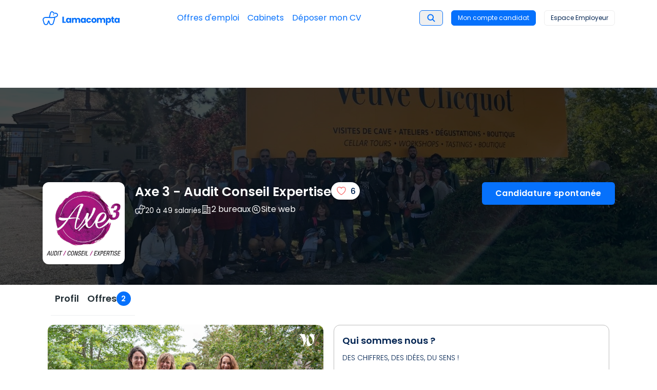

--- FILE ---
content_type: text/html; charset=utf-8
request_url: https://lamacompta.co/cabinets/axe-3-audit-conseil-expertise
body_size: 44517
content:
<!DOCTYPE html><html lang="fr"><head><meta charSet="utf-8"/><meta http-equiv="x-ua-compatible" content="ie=edge"/><meta name="viewport" content="width=device-width, initial-scale=1, shrink-to-fit=no"/><meta name="generator" content="Gatsby 5.15.0"/><meta name="viewport" content="width=device-width, user-scalable=no" data-gatsby-head="true"/><meta name="author" content="Lamacompta" data-gatsby-head="true"/><meta name="description" content="Consultez les Dernières Offres d&#x27;Emploi de Axe 3 - Audit Conseil Expertise sur Lamacompta.  Postulez en ligne - Découvrez le cabinet d&#x27;expertise comptable Axe 3 - Audit Conseil Expertise, ses valeurs et son équipe !" data-gatsby-head="true"/><meta name="title" content="Axe 3 - Audit Conseil Expertise cabinet d&#x27;expertise comptable recrute !" data-gatsby-head="true"/><meta name="keywords" content="comptabilité, cabinet comptable, emploi comptable, expert comptable, recrutement comptable" data-gatsby-head="true"/><meta property="og:title" content="Axe 3 - Audit Conseil Expertise cabinet d&#x27;expertise comptable recrute !" data-gatsby-head="true"/><meta property="og:url" content="https://lamacompta.co/cabinets/axe-3-audit-conseil-expertise" data-gatsby-head="true"/><meta property="og:description" content="Consultez les Dernières Offres d&#x27;Emploi de Axe 3 - Audit Conseil Expertise sur Lamacompta.  Postulez en ligne - Découvrez le cabinet d&#x27;expertise comptable Axe 3 - Audit Conseil Expertise, ses valeurs et son équipe !" data-gatsby-head="true"/><meta property="og:image" content="https://statics.tech.lamacompta.co/strapi/uploads/thumbnail_IMG_52426_dd956df08d.jpg" data-gatsby-head="true"/><meta property="og:site_name" content="Lamacompta" data-gatsby-head="true"/><meta property="og:type" content="website" data-gatsby-head="true"/><meta name="twitter:title" content="Axe 3 - Audit Conseil Expertise cabinet d&#x27;expertise comptable recrute !" data-gatsby-head="true"/><meta name="twitter:description" content="Consultez les Dernières Offres d&#x27;Emploi de Axe 3 - Audit Conseil Expertise sur Lamacompta.  Postulez en ligne - Découvrez le cabinet d&#x27;expertise comptable Axe 3 - Audit Conseil Expertise, ses valeurs et son équipe !" data-gatsby-head="true"/><style data-href="/styles.c365fde79b6da66c654d.css" data-identity="gatsby-global-css">:root{--primary:#0671fc;--secondary:#6ee6b9;--veryLightBlue:#f3f8ff;--night:#012351;--light-blue:#c1dbfe}*,:after,:before{--tw-border-spacing-x:0;--tw-border-spacing-y:0;--tw-translate-x:0;--tw-translate-y:0;--tw-rotate:0;--tw-skew-x:0;--tw-skew-y:0;--tw-scale-x:1;--tw-scale-y:1;--tw-pan-x: ;--tw-pan-y: ;--tw-pinch-zoom: ;--tw-scroll-snap-strictness:proximity;--tw-gradient-from-position: ;--tw-gradient-via-position: ;--tw-gradient-to-position: ;--tw-ordinal: ;--tw-slashed-zero: ;--tw-numeric-figure: ;--tw-numeric-spacing: ;--tw-numeric-fraction: ;--tw-ring-inset: ;--tw-ring-offset-width:0px;--tw-ring-offset-color:#fff;--tw-ring-color:rgba(33,150,243,.5);--tw-ring-offset-shadow:0 0 #0000;--tw-ring-shadow:0 0 #0000;--tw-shadow:0 0 #0000;--tw-shadow-colored:0 0 #0000;--tw-blur: ;--tw-brightness: ;--tw-contrast: ;--tw-grayscale: ;--tw-hue-rotate: ;--tw-invert: ;--tw-saturate: ;--tw-sepia: ;--tw-drop-shadow: ;--tw-backdrop-blur: ;--tw-backdrop-brightness: ;--tw-backdrop-contrast: ;--tw-backdrop-grayscale: ;--tw-backdrop-hue-rotate: ;--tw-backdrop-invert: ;--tw-backdrop-opacity: ;--tw-backdrop-saturate: ;--tw-backdrop-sepia: ;--tw-contain-size: ;--tw-contain-layout: ;--tw-contain-paint: ;--tw-contain-style: }::backdrop{--tw-border-spacing-x:0;--tw-border-spacing-y:0;--tw-translate-x:0;--tw-translate-y:0;--tw-rotate:0;--tw-skew-x:0;--tw-skew-y:0;--tw-scale-x:1;--tw-scale-y:1;--tw-pan-x: ;--tw-pan-y: ;--tw-pinch-zoom: ;--tw-scroll-snap-strictness:proximity;--tw-gradient-from-position: ;--tw-gradient-via-position: ;--tw-gradient-to-position: ;--tw-ordinal: ;--tw-slashed-zero: ;--tw-numeric-figure: ;--tw-numeric-spacing: ;--tw-numeric-fraction: ;--tw-ring-inset: ;--tw-ring-offset-width:0px;--tw-ring-offset-color:#fff;--tw-ring-color:rgba(33,150,243,.5);--tw-ring-offset-shadow:0 0 #0000;--tw-ring-shadow:0 0 #0000;--tw-shadow:0 0 #0000;--tw-shadow-colored:0 0 #0000;--tw-blur: ;--tw-brightness: ;--tw-contrast: ;--tw-grayscale: ;--tw-hue-rotate: ;--tw-invert: ;--tw-saturate: ;--tw-sepia: ;--tw-drop-shadow: ;--tw-backdrop-blur: ;--tw-backdrop-brightness: ;--tw-backdrop-contrast: ;--tw-backdrop-grayscale: ;--tw-backdrop-hue-rotate: ;--tw-backdrop-invert: ;--tw-backdrop-opacity: ;--tw-backdrop-saturate: ;--tw-backdrop-sepia: ;--tw-contain-size: ;--tw-contain-layout: ;--tw-contain-paint: ;--tw-contain-style: }

/*
! tailwindcss v3.4.18 | MIT License | https://tailwindcss.com
*/*,:after,:before{border:0 solid #eee;box-sizing:border-box}:after,:before{--tw-content:""}:host,html{-webkit-text-size-adjust:100%;font-feature-settings:normal;-webkit-tap-highlight-color:transparent;font-family:Poppins,ui-sans-serif,system-ui,sans-serif,Apple Color Emoji,Segoe UI Emoji,Segoe UI Symbol,Noto Color Emoji;font-variation-settings:normal;line-height:1.5;-moz-tab-size:4;-o-tab-size:4;tab-size:4}body{line-height:inherit}hr{border-top-width:1px;color:inherit;height:0}abbr:where([title]){-webkit-text-decoration:underline dotted;text-decoration:underline dotted}h1,h2,h3,h4,h5,h6{font-size:inherit;font-weight:inherit}a{color:inherit;text-decoration:inherit}b,strong{font-weight:bolder}code,kbd,pre,samp{font-feature-settings:normal;font-family:ui-monospace,SFMono-Regular,Menlo,Monaco,Consolas,Liberation Mono,Courier New,monospace;font-size:1em;font-variation-settings:normal}small{font-size:80%}sub,sup{font-size:75%;line-height:0;position:relative;vertical-align:baseline}sub{bottom:-.25em}sup{top:-.5em}table{border-collapse:collapse;border-color:inherit;text-indent:0}button,input,optgroup,select,textarea{font-feature-settings:inherit;color:inherit;font-family:inherit;font-size:100%;font-variation-settings:inherit;font-weight:inherit;letter-spacing:inherit;line-height:inherit;margin:0;padding:0}button,select{text-transform:none}button,input:where([type=button]),input:where([type=reset]),input:where([type=submit]){-webkit-appearance:button;background-color:transparent;background-image:none}:-moz-focusring{outline:auto}:-moz-ui-invalid{box-shadow:none}progress{vertical-align:baseline}::-webkit-inner-spin-button,::-webkit-outer-spin-button{height:auto}[type=search]{-webkit-appearance:textfield;outline-offset:-2px}::-webkit-search-decoration{-webkit-appearance:none}::-webkit-file-upload-button{-webkit-appearance:button;font:inherit}summary{display:list-item}blockquote,dd,dl,figure,h1,h2,h3,h4,h5,h6,hr,p,pre{margin:0}fieldset{margin:0}fieldset,legend{padding:0}menu,ol,ul{list-style:none;margin:0;padding:0}dialog{padding:0}textarea{resize:vertical}input::-moz-placeholder,textarea::-moz-placeholder{color:#bdbdbd}input::placeholder,textarea::placeholder{color:#bdbdbd}[role=button],button{cursor:pointer}:disabled{cursor:default}audio,canvas,embed,iframe,img,object,svg,video{display:block;vertical-align:middle}img,video{height:auto;max-width:100%}[hidden]:where(:not([hidden=until-found])){display:none}[multiple],[type=date],[type=datetime-local],[type=email],[type=month],[type=number],[type=password],[type=search],[type=tel],[type=text],[type=time],[type=url],[type=week],input:where(:not([type])),select,textarea{--tw-shadow:0 0 #0000;-webkit-appearance:none;-moz-appearance:none;appearance:none;background-color:#fff;border-color:#9e9e9e;border-radius:0;border-width:1px;font-size:1rem;line-height:1.5rem;padding:.5rem .75rem}[multiple]:focus,[type=date]:focus,[type=datetime-local]:focus,[type=email]:focus,[type=month]:focus,[type=number]:focus,[type=password]:focus,[type=search]:focus,[type=tel]:focus,[type=text]:focus,[type=time]:focus,[type=url]:focus,[type=week]:focus,input:where(:not([type])):focus,select:focus,textarea:focus{--tw-ring-inset:var(--tw-empty,/*!*/ /*!*/);--tw-ring-offset-width:0px;--tw-ring-offset-color:#fff;--tw-ring-color:#1e88e5;--tw-ring-offset-shadow:var(--tw-ring-inset) 0 0 0 var(--tw-ring-offset-width) var(--tw-ring-offset-color);--tw-ring-shadow:var(--tw-ring-inset) 0 0 0 calc(1px + var(--tw-ring-offset-width)) var(--tw-ring-color);border-color:#1e88e5;box-shadow:var(--tw-ring-offset-shadow),var(--tw-ring-shadow),var(--tw-shadow);outline:2px solid transparent;outline-offset:2px}input::-moz-placeholder,textarea::-moz-placeholder{color:#9e9e9e;opacity:1}input::placeholder,textarea::placeholder{color:#9e9e9e;opacity:1}::-webkit-datetime-edit-fields-wrapper{padding:0}::-webkit-date-and-time-value{min-height:1.5em;text-align:inherit}::-webkit-datetime-edit{display:inline-flex}::-webkit-datetime-edit,::-webkit-datetime-edit-day-field,::-webkit-datetime-edit-hour-field,::-webkit-datetime-edit-meridiem-field,::-webkit-datetime-edit-millisecond-field,::-webkit-datetime-edit-minute-field,::-webkit-datetime-edit-month-field,::-webkit-datetime-edit-second-field,::-webkit-datetime-edit-year-field{padding-bottom:0;padding-top:0}select{background-image:url("data:image/svg+xml;charset=utf-8,%3Csvg xmlns='http://www.w3.org/2000/svg' fill='none' viewBox='0 0 20 20'%3E%3Cpath stroke='%239e9e9e' stroke-linecap='round' stroke-linejoin='round' stroke-width='1.5' d='m6 8 4 4 4-4'/%3E%3C/svg%3E");background-position:right .5rem center;background-repeat:no-repeat;background-size:1.5em 1.5em;padding-right:2.5rem;-webkit-print-color-adjust:exact;print-color-adjust:exact}[multiple],[size]:where(select:not([size="1"])){background-image:none;background-position:0 0;background-repeat:unset;background-size:initial;padding-right:.75rem;-webkit-print-color-adjust:unset;print-color-adjust:unset}[type=checkbox],[type=radio]{--tw-shadow:0 0 #0000;-webkit-appearance:none;-moz-appearance:none;appearance:none;background-color:#fff;background-origin:border-box;border-color:#9e9e9e;border-width:1px;color:#1e88e5;display:inline-block;flex-shrink:0;height:1rem;padding:0;-webkit-print-color-adjust:exact;print-color-adjust:exact;-webkit-user-select:none;-moz-user-select:none;user-select:none;vertical-align:middle;width:1rem}[type=checkbox]{border-radius:0}[type=radio]{border-radius:100%}[type=checkbox]:focus,[type=radio]:focus{--tw-ring-inset:var(--tw-empty,/*!*/ /*!*/);--tw-ring-offset-width:2px;--tw-ring-offset-color:#fff;--tw-ring-color:#1e88e5;--tw-ring-offset-shadow:var(--tw-ring-inset) 0 0 0 var(--tw-ring-offset-width) var(--tw-ring-offset-color);--tw-ring-shadow:var(--tw-ring-inset) 0 0 0 calc(2px + var(--tw-ring-offset-width)) var(--tw-ring-color);box-shadow:var(--tw-ring-offset-shadow),var(--tw-ring-shadow),var(--tw-shadow);outline:2px solid transparent;outline-offset:2px}[type=checkbox]:checked,[type=radio]:checked{background-color:currentColor;background-position:50%;background-repeat:no-repeat;background-size:100% 100%;border-color:transparent}[type=checkbox]:checked{background-image:url("data:image/svg+xml;charset=utf-8,%3Csvg xmlns='http://www.w3.org/2000/svg' fill='%23fff' viewBox='0 0 16 16'%3E%3Cpath d='M12.207 4.793a1 1 0 0 1 0 1.414l-5 5a1 1 0 0 1-1.414 0l-2-2a1 1 0 0 1 1.414-1.414L6.5 9.086l4.293-4.293a1 1 0 0 1 1.414 0z'/%3E%3C/svg%3E")}@media (forced-colors:active){[type=checkbox]:checked{-webkit-appearance:auto;-moz-appearance:auto;appearance:auto}}[type=radio]:checked{background-image:url("data:image/svg+xml;charset=utf-8,%3Csvg xmlns='http://www.w3.org/2000/svg' fill='%23fff' viewBox='0 0 16 16'%3E%3Ccircle cx='8' cy='8' r='3'/%3E%3C/svg%3E")}@media (forced-colors:active){[type=radio]:checked{-webkit-appearance:auto;-moz-appearance:auto;appearance:auto}}[type=checkbox]:checked:focus,[type=checkbox]:checked:hover,[type=radio]:checked:focus,[type=radio]:checked:hover{background-color:currentColor;border-color:transparent}[type=checkbox]:indeterminate{background-color:currentColor;background-image:url("data:image/svg+xml;charset=utf-8,%3Csvg xmlns='http://www.w3.org/2000/svg' fill='none' viewBox='0 0 16 16'%3E%3Cpath stroke='%23fff' stroke-linecap='round' stroke-linejoin='round' stroke-width='2' d='M4 8h8'/%3E%3C/svg%3E");background-position:50%;background-repeat:no-repeat;background-size:100% 100%;border-color:transparent}@media (forced-colors:active){[type=checkbox]:indeterminate{-webkit-appearance:auto;-moz-appearance:auto;appearance:auto}}[type=checkbox]:indeterminate:focus,[type=checkbox]:indeterminate:hover{background-color:currentColor;border-color:transparent}[type=file]{background:unset;border-color:inherit;border-radius:0;border-width:0;font-size:unset;line-height:inherit;padding:0}[type=file]:focus{outline:1px solid ButtonText;outline:1px auto -webkit-focus-ring-color}@property --motion-bounce{syntax:"*";inherits:false;initial-value:linear(0,.004,.016,.035,.063,.098,.141 13.6%,.25,.391,.563,.765,1,.891 40.9%,.848,.813,.785,.766,.754,.75,.754,.766,.785,.813,.848,.891 68.2%,1 72.7%,.973,.953,.941,.938,.941,.953,.973,1,.988,.984,.988,1)}@property --motion-spring-smooth{syntax:"*";inherits:false;initial-value:linear(0,.001 .44%,.0045 .94%,.0195 2.03%,.0446 3.19%,.0811 4.5%,.1598 6.82%,.3685 12.34%,.4693 15.17%,.5663,.6498 21.27%,.7215 24.39%,.7532 25.98%,.7829 27.65%,.8105,.8349 31.14%,.8573 32.95%,.8776 34.84%,.8964 36.87%,.9136 39.05%,.929 41.37%,.9421 43.77%,.9537 46.38%,.9636 49.14%,.9789 55.31%,.9888 62.35%,.9949 71.06%,.9982 82.52%,.9997 99.94%)}@property --motion-spring-snappy{syntax:"*";inherits:false;initial-value:linear(0,.0014,.0053 1.02%,.0126,.0227 2.18%,.0517 3.41%,.094 4.79%,.1865 7.26%,.4182 12.77%,.5246 15.46%,.6249,.7112,.7831 23.95%,.8146 25.4%,.844,.8699 28.45%,.8935,.9139 31.64%,.932,.9473,.9601 36.65%,.9714 38.47%,.9808 40.35%,.9948 44.49%,1.0031 49.43%,1.0057 53.35%,1.0063 58.14%,1.0014 80.78%,1.0001 99.94%)}@property --motion-spring-bouncy{syntax:"*";inherits:false;initial-value:linear(0,.0018,.0069,.0151 1.74%,.0277 2.4%,.062 3.7%,.1115 5.15%,.2211 7.77%,.4778 13.21%,.5912 15.75%,.6987 18.44%,.7862 20.98%,.861 23.59%,.8926,.9205,.945 27.51%,.9671 28.89%,.9868,1.003 31.79%,1.0224 34.11%,1.0358 36.58%,1.0436 39.27%,1.046 42.31%,1.0446 44.71%,1.0406 47.47%,1.0118 61.84%,1.0027 69.53%,.9981 80.49%,.9991 99.94%)}@property --motion-spring-bouncier{syntax:"*";inherits:false;initial-value:linear(0,.0023,.0088,.0194 1.59%,.035 2.17%,.078 3.33%,.1415 4.64%,.2054 5.75%,.2821 6.95%,.5912 11.45%,.7205 13.43%,.8393 15.45%,.936 17.39%,.9778,1.015,1.0477,1.0759,1.0998 22.22%,1.1203,1.1364,1.1484 25.26%,1.1586 26.61%,1.1629 28.06%,1.1613 29.56%,1.1537 31.2%,1.1434 32.6%,1.1288 34.19%,1.0508 41.29%,1.0174 44.87%,1.0025 46.89%,.9911 48.87%,.9826 50.9%,.9769 53.03%,.9735 56.02%,.9748 59.45%,.9964 72.64%,1.0031 79.69%,1.0042 86.83%,1.0008 99.97%)}@property --motion-spring-bounciest{syntax:"*";inherits:false;initial-value:linear(0,.0032,.0131,.0294,.0524,.0824,.1192 1.54%,.2134 2.11%,.3102 2.59%,.4297 3.13%,.8732 4.95%,1.0373,1.1827 6.36%,1.2972 7.01%,1.3444,1.3859,1.4215,1.4504,1.4735,1.4908,1.5024,1.5084 9.5%,1.5091,1.5061,1.4993,1.4886,1.4745,1.4565 11.11%,1.4082 11.7%,1.3585 12.2%,1.295 12.77%,1.0623 14.64%,.9773,.9031 16.08%,.8449 16.73%,.8014,.7701 17.95%,.7587,.7501,.7443,.7412 19.16%,.7421 19.68%,.7508 20.21%,.7672 20.77%,.7917 21.37%,.8169 21.87%,.8492 22.43%,.9681 24.32%,1.0114,1.0492 25.75%,1.0789 26.41%,1.1008,1.1167,1.1271,1.1317 28.81%,1.1314,1.1271 29.87%,1.1189 30.43%,1.1063 31.03%,1.0769 32.11%,.9941 34.72%,.9748 35.43%,.9597 36.09%,.9487,.9407,.9355,.933 38.46%,.9344 39.38%,.9421 40.38%,.9566 41.5%,.9989 44.12%,1.0161 45.37%,1.029 46.75%,1.0341 48.1%,1.0335 49.04%,1.0295 50.05%,1.0221 51.18%,.992 55.02%,.9854 56.38%,.9827 57.72%,.985 59.73%,1.004 64.67%,1.0088 67.34%,1.0076 69.42%,.9981 74.28%,.9956 76.85%,.9961 79.06%,1.0023 86.46%,.999 95.22%,.9994 100%)}@property --motion-origin-scale-x{syntax:"*";inherits:false;initial-value:100%}@property --motion-origin-scale-y{syntax:"*";inherits:false;initial-value:100%}@property --motion-origin-translate-x{syntax:"*";inherits:false;initial-value:0}@property --motion-origin-translate-y{syntax:"*";inherits:false;initial-value:0}@property --motion-origin-rotate{syntax:"*";inherits:false;initial-value:0deg}@property --motion-origin-blur{syntax:"*";inherits:false;initial-value:0}@property --motion-origin-grayscale{syntax:"*";inherits:false;initial-value:0}@property --motion-origin-opacity{syntax:"*";inherits:false;initial-value:100%}@property --motion-origin-background-color{syntax:"*";inherits:false}@property --motion-origin-text-color{syntax:"*";inherits:false}@property --motion-end-scale-x{syntax:"*";inherits:false;initial-value:100%}@property --motion-end-scale-y{syntax:"*";inherits:false;initial-value:100%}@property --motion-end-translate-x{syntax:"*";inherits:false;initial-value:0}@property --motion-end-translate-y{syntax:"*";inherits:false;initial-value:0}@property --motion-end-rotate{syntax:"*";inherits:false;initial-value:0deg}@property --motion-end-blur{syntax:"*";inherits:false;initial-value:0}@property --motion-end-grayscale{syntax:"*";inherits:false;initial-value:0}@property --motion-end-opacity{syntax:"*";inherits:false;initial-value:100%}@property --motion-end-background-color{syntax:"*";inherits:false}@property --motion-end-text-color{syntax:"*";inherits:false}@property --motion-loop-scale-x{syntax:"*";inherits:false;initial-value:100%}@property --motion-loop-scale-y{syntax:"*";inherits:false;initial-value:100%}@property --motion-loop-translate-x{syntax:"*";inherits:false;initial-value:0}@property --motion-loop-translate-y{syntax:"*";inherits:false;initial-value:0}@property --motion-loop-rotate{syntax:"*";inherits:false;initial-value:0deg}@property --motion-loop-blur{syntax:"*";inherits:false;initial-value:0}@property --motion-loop-grayscale{syntax:"*";inherits:false;initial-value:0}@property --motion-loop-opacity{syntax:"*";inherits:false;initial-value:100%}@property --motion-loop-background-color{syntax:"*";inherits:false}@property --motion-loop-text-color{syntax:"*";inherits:false}@property --motion-duration{syntax:"*";inherits:false;initial-value:.7s}@property --motion-timing{syntax:"*";inherits:false;initial-value:cubic-bezier(.165,.84,.44,1)}@property --motion-perceptual-duration-multiplier{syntax:"*";inherits:false;initial-value:1}@property --motion-delay{syntax:"*";inherits:false;initial-value:0ms}@property --motion-loop-count{syntax:"*";inherits:false;initial-value:infinite}@property --motion-scale-in-animation{syntax:"*";inherits:false;initial-value:none}@property --motion-translate-in-animation{syntax:"*";inherits:false;initial-value:none}@property --motion-rotate-in-animation{syntax:"*";inherits:false;initial-value:none}@property --motion-filter-in-animation{syntax:"*";inherits:false;initial-value:none}@property --motion-opacity-in-animation{syntax:"*";inherits:false;initial-value:none}@property --motion-background-color-in-animation{syntax:"*";inherits:false;initial-value:none}@property --motion-text-color-in-animation{syntax:"*";inherits:false;initial-value:none}@property --motion-scale-out-animation{syntax:"*";inherits:false;initial-value:none}@property --motion-translate-out-animation{syntax:"*";inherits:false;initial-value:none}@property --motion-rotate-out-animation{syntax:"*";inherits:false;initial-value:none}@property --motion-filter-out-animation{syntax:"*";inherits:false;initial-value:none}@property --motion-opacity-out-animation{syntax:"*";inherits:false;initial-value:none}@property --motion-background-color-out-animation{syntax:"*";inherits:false;initial-value:none}@property --motion-text-color-out-animation{syntax:"*";inherits:false;initial-value:none}@property --motion-scale-loop-animation{syntax:"*";inherits:false;initial-value:none}@property --motion-translate-loop-animation{syntax:"*";inherits:false;initial-value:none}@property --motion-rotate-loop-animation{syntax:"*";inherits:false;initial-value:none}@property --motion-filter-loop-animation{syntax:"*";inherits:false;initial-value:none}@property --motion-opacity-loop-animation{syntax:"*";inherits:false;initial-value:none}@property --motion-background-color-loop-animation{syntax:"*";inherits:false;initial-value:none}@property --motion-text-color-loop-animation{syntax:"*";inherits:false;initial-value:none}@media screen and (prefers-reduced-motion:no-preference){@keyframes motion-scale-in{0%{scale:var(--motion-origin-scale-x) var(--motion-origin-scale-y)}to{scale:1 1}}@keyframes motion-scale-out{0%{scale:1 1}to{scale:var(--motion-end-scale-x) var(--motion-end-scale-y)}}@keyframes motion-scale-loop-mirror{0%,to{scale:1 1}50%{scale:var(--motion-loop-scale-x) var(--motion-loop-scale-y)}}@keyframes motion-scale-loop-reset{0%{scale:1 1}to{scale:var(--motion-loop-scale-x) var(--motion-loop-scale-y)}}@keyframes motion-translate-in{0%{translate:var(--motion-origin-translate-x) var(--motion-origin-translate-y)}to{translate:0 0}}@keyframes motion-translate-out{0%{translate:0 0}to{translate:var(--motion-end-translate-x) var(--motion-end-translate-y)}}@keyframes motion-translate-loop-mirror{0%,to{translate:0 0}50%{translate:var(--motion-loop-translate-x) var(--motion-loop-translate-y)}}@keyframes motion-translate-loop-reset{0%{translate:0 0}to{translate:var(--motion-loop-translate-x) var(--motion-loop-translate-y)}}@keyframes motion-rotate-in{0%{rotate:var(--motion-origin-rotate)}to{rotate:0}}@keyframes motion-rotate-out{0%{rotate:0}to{rotate:var(--motion-end-rotate)}}@keyframes motion-rotate-loop-mirror{0%,to{rotate:0deg}50%{rotate:var(--motion-loop-rotate)}}@keyframes motion-rotate-loop-reset{to{rotate:var(--motion-loop-rotate)}}}@keyframes motion-filter-in{0%{filter:blur(var(--motion-origin-blur)) grayscale(var(--motion-origin-grayscale))}to{filter:blur(0) grayscale(0)}}@keyframes motion-filter-out{0%{filter:blur(0) grayscale(0)}to{filter:blur(var(--motion-end-blur)) grayscale(var(--motion-end-grayscale))}}@keyframes motion-filter-loop-mirror{0%,to{filter:blur(0) grayscale(0)}50%{filter:blur(var(--motion-loop-blur)) grayscale(var(--motion-loop-grayscale))}}@keyframes motion-filter-loop-reset{0%{filter:blur(0) grayscale(0)}to{filter:blur(var(--motion-loop-blur)) grayscale(var(--motion-loop-grayscale))}}@keyframes motion-opacity-in{0%{opacity:var(--motion-origin-opacity)}}@keyframes motion-opacity-out{to{opacity:var(--motion-end-opacity)}}@keyframes motion-opacity-loop-mirror{50%{opacity:var(--motion-loop-opacity)}}@keyframes motion-opacity-loop-reset{to{opacity:var(--motion-loop-opacity)}}@keyframes motion-background-color-in{0%{background-color:var(--motion-origin-background-color)}}@keyframes motion-background-color-out{to{background-color:var(--motion-end-background-color)}}@keyframes motion-background-color-loop-mirror{50%{background-color:var(--motion-loop-background-color)}}@keyframes motion-background-color-loop-reset{to{background-color:var(--motion-loop-background-color)}}@keyframes motion-text-color-in{0%{color:var(--motion-origin-text-color)}}@keyframes motion-text-color-out{to{color:var(--motion-end-text-color)}}@keyframes motion-text-color-loop-mirror{50%{color:var(--motion-loop-text-color)}}@keyframes motion-text-color-loop-reset{to{color:var(--motion-loop-text-color)}}.container{width:100%}@media (min-width:540px){.container{max-width:540px}}@media (min-width:720px){.container{max-width:720px}}@media (min-width:960px){.container{max-width:960px}}@media (min-width:1140px){.container{max-width:1140px}}.motion-preset-slide-right{--motion-origin-translate-x:-25%;--motion-origin-opacity:0;--motion-opacity-in-animation:motion-opacity-in calc(var(--motion-opacity-duration, var(--motion-duration))*var(--motion-opacity-perceptual-duration-multiplier, var(--motion-perceptual-duration-multiplier))) var(--motion-opacity-timing,var(--motion-timing)) var(--motion-opacity-delay,var(--motion-delay)) both;--motion-translate-in-animation:motion-translate-in calc(var(--motion-translate-duration, var(--motion-duration))*var(--motion-translate-perceptual-duration-multiplier, var(--motion-perceptual-duration-multiplier))) var(--motion-translate-timing,var(--motion-timing)) var(--motion-translate-delay,var(--motion-delay)) both}.motion-preset-expand,.motion-preset-slide-right{animation:var(--motion-scale-in-animation),var(--motion-translate-in-animation),var(--motion-rotate-in-animation),var(--motion-filter-in-animation),var(--motion-opacity-in-animation),var(--motion-background-color-in-animation),var(--motion-text-color-in-animation),var(--motion-scale-loop-animation),var(--motion-translate-loop-animation),var(--motion-rotate-loop-animation),var(--motion-filter-loop-animation),var(--motion-opacity-loop-animation),var(--motion-background-color-loop-animation),var(--motion-text-color-loop-animation)}.motion-preset-expand{--motion-origin-scale-x:50%;--motion-origin-scale-y:50%;--motion-origin-opacity:0;--motion-opacity-in-animation:motion-opacity-in calc(var(--motion-opacity-duration, var(--motion-duration))*var(--motion-opacity-perceptual-duration-multiplier, var(--motion-perceptual-duration-multiplier))) var(--motion-opacity-timing,var(--motion-timing)) var(--motion-opacity-delay,var(--motion-delay)) both;--motion-scale-in-animation:motion-scale-in calc(var(--motion-scale-duration, var(--motion-duration))*var(--motion-scale-perceptual-duration-multiplier, var(--motion-perceptual-duration-multiplier))) var(--motion-scale-timing,var(--motion-timing)) var(--motion-scale-delay,var(--motion-delay)) both}@keyframes RomboConfettiPop{0%{opacity:0;transform:scale(1)}33%{opacity:1;transform:scale(1.15)}50%{transform:scale(.975)}65%{transform:scale(1.025)}80%{transform:scale(.99)}87%{transform:scale(1.01)}to{opacity:1;transform:scale(1)}}@keyframes topfetti{0%{background-position:5% 90%,10% 90%,10% 90%,15% 90%,25% 90%,25% 90%,40% 90%,55% 90%,70% 90%}50%{background-position:0 80%,0 20%,10% 40%,20% 0,30% 30%,22% 50%,50% 50%,65% 20%,90% 30%}to{background-position:0 70%,0 10%,10% 30%,20% -10%,30% 20%,22% 40%,50% 40%,65% 10%,90% 20%;background-size:0 0,0 0,0 0,0 0,0 0,0 0}}@keyframes bottomfetti{0%{background-position:10% -10%,30% 10%,55% -10%,70% -10%,85% -10%,70% -10%,70% 0}50%{background-position:0 80%,20% 80%,45% 60%,60% 100%,75% 70%,95% 60%,105% 0}to{background-position:0 90%,20% 90%,45% 70%,60% 110%,75% 80%,95% 70%,110% 10%;background-size:0 0,0 0,0 0,0 0,0 0,0 0}}.sr-only{clip:rect(0,0,0,0);border-width:0;height:1px;margin:-1px;overflow:hidden;padding:0;position:absolute;white-space:nowrap;width:1px}.pointer-events-none{pointer-events:none}.pointer-events-auto{pointer-events:auto}.visible{visibility:visible}.\!invisible{visibility:hidden!important}.invisible{visibility:hidden}.collapse{visibility:collapse}.static{position:static}.fixed{position:fixed}.\!absolute{position:absolute!important}.absolute{position:absolute}.relative{position:relative}.sticky{position:sticky}.-inset-3{inset:-.75rem}.-inset-4{inset:-1rem}.inset-0{inset:0}.inset-px{inset:1px}.inset-x-0{left:0;right:0}.inset-y-0{bottom:0;top:0}.-bottom-4{bottom:-1rem}.-left-1{left:-.25rem}.-left-2{left:-.5rem}.-right-1{right:-.25rem}.-right-2{right:-.5rem}.-right-4{right:-1rem}.-right-5{right:-1.25rem}.-right-6{right:-1.5rem}.-top-1\.5{top:-.375rem}.-top-2{top:-.5rem}.-top-2\.5{top:-.625rem}.-top-4{top:-1rem}.-top-5{top:-1.25rem}.bottom-0{bottom:0}.bottom-1{bottom:.25rem}.bottom-10{bottom:2.5rem}.bottom-4{bottom:1rem}.bottom-\[14\%\]{bottom:14%}.bottom-\[4\%\]{bottom:4%}.bottom-full{bottom:100%}.left-0{left:0}.left-1{left:.25rem}.left-1\.5{left:.375rem}.left-1\/2,.left-2\/4{left:50%}.left-20{left:5rem}.left-3{left:.75rem}.left-4{left:1rem}.left-8{left:2rem}.left-\[14\%\]{left:14%}.left-\[2\%\]{left:2%}.left-\[calc\(50\%_-_3rem\)\]{left:calc(50% - 3rem)}.right-0{right:0}.right-1{right:.25rem}.right-1\/2{right:50%}.right-2{right:.5rem}.right-3{right:.75rem}.right-4{right:1rem}.right-6{right:1.5rem}.right-\[14\%\]{right:14%}.right-\[2\%\]{right:2%}.top-0{top:0}.top-1\/2{top:50%}.top-10{top:2.5rem}.top-11{top:2.75rem}.top-12{top:3rem}.top-16{top:4rem}.top-2{top:.5rem}.top-2\/4{top:50%}.top-24{top:6rem}.top-3{top:.75rem}.top-4{top:1rem}.top-6{top:1.5rem}.top-\[14\%\]{top:14%}.top-\[200px\]{top:200px}.top-\[4\%\]{top:4%}.isolate{isolation:isolate}.-z-10{z-index:-10}.z-0{z-index:0}.z-10{z-index:10}.z-20{z-index:20}.z-50{z-index:50}.z-\[2\]{z-index:2}.z-\[4\]{z-index:4}.z-\[9995\]{z-index:9995}.z-\[9999\]{z-index:9999}.z-\[999\]{z-index:999}.order-first{order:-9999}.order-last{order:9999}.col-span-1{grid-column:span 1/span 1}.col-span-2{grid-column:span 2/span 2}.col-start-1{grid-column-start:1}.col-start-2{grid-column-start:2}.row-span-2{grid-row:span 2/span 2}.row-start-1{grid-row-start:1}.-m-2{margin:-.5rem}.-m-2\.5{margin:-.625rem}.-m-3{margin:-.75rem}.m-0{margin:0}.m-0\.5{margin:.125rem}.m-2{margin:.5rem}.m-4{margin:1rem}.-mx-24{margin-left:-6rem;margin-right:-6rem}.-mx-64{margin-left:-16rem;margin-right:-16rem}.-mx-8{margin-left:-2rem;margin-right:-2rem}.-my-6{margin-bottom:-1.5rem;margin-top:-1.5rem}.mx-1{margin-left:.25rem;margin-right:.25rem}.mx-12{margin-left:3rem;margin-right:3rem}.mx-2{margin-left:.5rem;margin-right:.5rem}.mx-3{margin-left:.75rem;margin-right:.75rem}.mx-4{margin-left:1rem;margin-right:1rem}.mx-auto{margin-left:auto;margin-right:auto}.mx-px{margin-left:1px;margin-right:1px}.my-1{margin-bottom:.25rem;margin-top:.25rem}.my-10{margin-bottom:2.5rem;margin-top:2.5rem}.my-2{margin-bottom:.5rem;margin-top:.5rem}.my-20{margin-bottom:5rem;margin-top:5rem}.my-24{margin-bottom:6rem;margin-top:6rem}.my-3{margin-bottom:.75rem;margin-top:.75rem}.my-4{margin-bottom:1rem;margin-top:1rem}.my-5{margin-bottom:1.25rem;margin-top:1.25rem}.my-6{margin-bottom:1.5rem;margin-top:1.5rem}.my-8{margin-bottom:2rem;margin-top:2rem}.-mb-8{margin-bottom:-2rem}.-ml-1{margin-left:-.25rem}.-ml-4{margin-left:-1rem}.-mt-6{margin-top:-1.5rem}.-mt-8{margin-top:-2rem}.-mt-\[0\.5\]{margin-top:-.5}.-mt-px{margin-top:-1px}.mb-0{margin-bottom:0}.mb-1{margin-bottom:.25rem}.mb-10{margin-bottom:2.5rem}.mb-12{margin-bottom:3rem}.mb-14{margin-bottom:3.5rem}.mb-2{margin-bottom:.5rem}.mb-20{margin-bottom:5rem}.mb-3{margin-bottom:.75rem}.mb-4{margin-bottom:1rem}.mb-5{margin-bottom:1.25rem}.mb-6{margin-bottom:1.5rem}.mb-7{margin-bottom:1.75rem}.mb-8{margin-bottom:2rem}.mb-\[21rem\]{margin-bottom:21rem}.mb-\[env\(safe-area-inset-bottom\)\]{margin-bottom:env(safe-area-inset-bottom)}.ml-0\.5{margin-left:.125rem}.ml-1{margin-left:.25rem}.ml-1\.5{margin-left:.375rem}.ml-12{margin-left:3rem}.ml-2{margin-left:.5rem}.ml-2\.5{margin-left:.625rem}.ml-28{margin-left:7rem}.ml-3{margin-left:.75rem}.ml-4{margin-left:1rem}.ml-5{margin-left:1.25rem}.ml-8{margin-left:2rem}.ml-\[18px\]{margin-left:18px}.ml-auto{margin-left:auto}.mr-1{margin-right:.25rem}.mr-12{margin-right:3rem}.mr-16{margin-right:4rem}.mr-2{margin-right:.5rem}.mr-3{margin-right:.75rem}.mr-4{margin-right:1rem}.mr-5{margin-right:1.25rem}.mt-0\.5{margin-top:.125rem}.mt-1{margin-top:.25rem}.mt-1\.5{margin-top:.375rem}.mt-10{margin-top:2.5rem}.mt-12{margin-top:3rem}.mt-14{margin-top:3.5rem}.mt-16{margin-top:4rem}.mt-18{margin-top:4.5rem}.mt-2{margin-top:.5rem}.mt-3{margin-top:.75rem}.mt-3\.5{margin-top:.875rem}.mt-4{margin-top:1rem}.mt-5{margin-top:1.25rem}.mt-6{margin-top:1.5rem}.mt-64{margin-top:16rem}.mt-8{margin-top:2rem}.mt-9{margin-top:2.25rem}.mt-px{margin-top:1px}.box-border{box-sizing:border-box}.line-clamp-2{-webkit-line-clamp:2}.line-clamp-2,.line-clamp-3{-webkit-box-orient:vertical;display:-webkit-box;overflow:hidden}.line-clamp-3{-webkit-line-clamp:3}.block{display:block}.inline-block{display:inline-block}.flex{display:flex}.inline-flex{display:inline-flex}.flow-root{display:flow-root}.grid{display:grid}.hidden{display:none}.aspect-square{aspect-ratio:1/1}.size-4{height:1rem;width:1rem}.size-5{height:1.25rem;width:1.25rem}.size-6{height:1.5rem;width:1.5rem}.h-0\.5{height:.125rem}.h-1{height:.25rem}.h-1\.5{height:.375rem}.h-1\/2{height:50%}.h-10{height:2.5rem}.h-11{height:2.75rem}.h-12{height:3rem}.h-16{height:4rem}.h-2{height:.5rem}.h-2\.5{height:.625rem}.h-24{height:6rem}.h-3{height:.75rem}.h-3\.5{height:.875rem}.h-3\/4{height:75%}.h-32{height:8rem}.h-36{height:9rem}.h-4{height:1rem}.h-40{height:10rem}.h-48{height:12rem}.h-5{height:1.25rem}.h-6{height:1.5rem}.h-7{height:1.75rem}.h-8{height:2rem}.h-9{height:2.25rem}.h-96{height:24rem}.h-\[110px\]{height:110px}.h-\[140px\]{height:140px}.h-\[300px\]{height:300px}.h-\[30px\]{height:30px}.h-\[340px\]{height:340px}.h-\[350px\]{height:350px}.h-\[360px\]{height:360px}.h-\[58px\]{height:58px}.h-\[65px\]{height:65px}.h-\[70px\]{height:70px}.h-\[74px\]{height:74px}.h-\[80vh\]{height:80vh}.h-\[calc\(100vh-12rem\)\]{height:calc(100vh - 12rem)}.h-\[calc\(100vh-9rem\)\]{height:calc(100vh - 9rem)}.h-auto{height:auto}.h-fit{height:-moz-fit-content;height:fit-content}.h-full{height:100%}.h-max{height:-moz-max-content;height:max-content}.h-px{height:1px}.h-screen{height:100vh}.max-h-80{max-height:20rem}.max-h-96{max-height:24rem}.max-h-\[100vh\]{max-height:100vh}.max-h-\[1200px\]{max-height:1200px}.max-h-\[32px\]{max-height:32px}.max-h-\[350px\]{max-height:350px}.max-h-\[396px\]{max-height:396px}.max-h-\[40px\]{max-height:40px}.max-h-\[48px\]{max-height:48px}.max-h-\[500px\]{max-height:500px}.max-h-\[60px\]{max-height:60px}.max-h-\[680px\]{max-height:680px}.max-h-\[700px\]{max-height:700px}.max-h-\[70vh\]{max-height:70vh}.max-h-\[80vh\]{max-height:80vh}.max-h-\[90vh\]{max-height:90vh}.min-h-\[100px\]{min-height:100px}.min-h-\[100vh\]{min-height:100vh}.min-h-\[12px\]{min-height:12px}.min-h-\[24px\]{min-height:24px}.min-h-\[250px\]{min-height:250px}.min-h-\[48px\]{min-height:48px}.min-h-\[600px\]{min-height:600px}.min-h-\[60vh\]{min-height:60vh}.min-h-\[750px\]{min-height:750px}.min-h-\[800px\]{min-height:800px}.min-h-\[80px\]{min-height:80px}.min-h-fit{min-height:-moz-fit-content;min-height:fit-content}.min-h-screen{min-height:100vh}.w-0{width:0}.w-0\.5{width:.125rem}.w-1{width:.25rem}.w-1\.5{width:.375rem}.w-1\/2{width:50%}.w-1\/3{width:33.333333%}.w-1\/4{width:25%}.w-10{width:2.5rem}.w-112{width:28rem}.w-12{width:3rem}.w-16{width:4rem}.w-2{width:.5rem}.w-2\.5{width:.625rem}.w-2\/3{width:66.666667%}.w-2\/5{width:40%}.w-20{width:5rem}.w-24{width:6rem}.w-28{width:7rem}.w-3{width:.75rem}.w-3\.5{width:.875rem}.w-3\/4{width:75%}.w-3\/5{width:60%}.w-36{width:9rem}.w-4{width:1rem}.w-40{width:10rem}.w-48{width:12rem}.w-5{width:1.25rem}.w-52{width:13rem}.w-56{width:14rem}.w-6{width:1.5rem}.w-7{width:1.75rem}.w-8{width:2rem}.w-9{width:2.25rem}.w-96{width:24rem}.w-\[110px\]{width:110px}.w-\[120px\]{width:120px}.w-\[200\%\]{width:200%}.w-\[240px\]{width:240px}.w-\[250px\]{width:250px}.w-\[273px\]{width:273px}.w-\[300px\]{width:300px}.w-\[30px\]{width:30px}.w-\[350px\]{width:350px}.w-\[58px\]{width:58px}.w-\[65px\]{width:65px}.w-\[700px\]{width:700px}.w-\[74px\]{width:74px}.w-full{width:100%}.w-max{width:-moz-max-content;width:max-content}.w-px{width:1px}.w-screen{width:100vw}.min-w-0{min-width:0}.min-w-\[100vw\]{min-width:100vw}.min-w-\[12px\]{min-width:12px}.min-w-\[180px\]{min-width:180px}.min-w-\[200px\]{min-width:200px}.min-w-\[240px\]{min-width:240px}.min-w-\[24px\]{min-width:24px}.min-w-\[48px\]{min-width:48px}.min-w-\[80\%\]{min-width:80%}.min-w-\[90\%\]{min-width:90%}.min-w-\[95\%\]{min-width:95%}.min-w-full{min-width:100%}.max-w-2xl{max-width:42rem}.max-w-3xl{max-width:48rem}.max-w-4xl{max-width:56rem}.max-w-6xl{max-width:72rem}.max-w-7xl{max-width:80rem}.max-w-\[100vw\]{max-width:100vw}.max-w-\[150px\]{max-width:150px}.max-w-\[32px\]{max-width:32px}.max-w-\[380px\]{max-width:380px}.max-w-\[40px\]{max-width:40px}.max-w-\[48px\]{max-width:48px}.max-w-\[500px\]{max-width:500px}.max-w-\[70\%\]{max-width:70%}.max-w-\[700px\]{max-width:700px}.max-w-\[80\%\]{max-width:80%}.max-w-\[90\%\]{max-width:90%}.max-w-\[95\%\]{max-width:95%}.max-w-fit{max-width:-moz-fit-content;max-width:fit-content}.max-w-full{max-width:100%}.max-w-md{max-width:28rem}.max-w-min{max-width:-moz-min-content;max-width:min-content}.max-w-screen-2xl{max-width:1320px}.max-w-screen-md{max-width:720px}.max-w-sm{max-width:24rem}.max-w-xs{max-width:20rem}.flex-1{flex:1 1 0%}.flex-auto{flex:1 1 auto}.flex-none{flex:none}.flex-shrink-0{flex-shrink:0}.shrink{flex-shrink:1}.shrink-0{flex-shrink:0}.grow{flex-grow:1}.basis-full{flex-basis:100%}.origin-bottom-left{transform-origin:bottom left}.origin-top{transform-origin:top}.origin-top-right{transform-origin:top right}.-translate-x-1\/2,.-translate-x-2\/4{--tw-translate-x:-50%}.-translate-x-1\/2,.-translate-x-2\/4,.-translate-y-1\/2{transform:translate(var(--tw-translate-x),var(--tw-translate-y)) rotate(var(--tw-rotate)) skewX(var(--tw-skew-x)) skewY(var(--tw-skew-y)) scaleX(var(--tw-scale-x)) scaleY(var(--tw-scale-y))}.-translate-y-1\/2{--tw-translate-y:-50%}.-translate-y-1\/4{--tw-translate-y:-25%}.-translate-y-1\/4,.-translate-y-2\/4{transform:translate(var(--tw-translate-x),var(--tw-translate-y)) rotate(var(--tw-rotate)) skewX(var(--tw-skew-x)) skewY(var(--tw-skew-y)) scaleX(var(--tw-scale-x)) scaleY(var(--tw-scale-y))}.-translate-y-2\/4{--tw-translate-y:-50%}.translate-x-2\/4{--tw-translate-x:50%}.translate-x-2\/4,.translate-y-2\/4{transform:translate(var(--tw-translate-x),var(--tw-translate-y)) rotate(var(--tw-rotate)) skewX(var(--tw-skew-x)) skewY(var(--tw-skew-y)) scaleX(var(--tw-scale-x)) scaleY(var(--tw-scale-y))}.translate-y-2\/4{--tw-translate-y:50%}.translate-y-4{--tw-translate-y:1rem}.rotate-0,.translate-y-4{transform:translate(var(--tw-translate-x),var(--tw-translate-y)) rotate(var(--tw-rotate)) skewX(var(--tw-skew-x)) skewY(var(--tw-skew-y)) scaleX(var(--tw-scale-x)) scaleY(var(--tw-scale-y))}.rotate-0{--tw-rotate:0deg}.rotate-180{--tw-rotate:180deg}.rotate-180,.skew-x-\[-30deg\]{transform:translate(var(--tw-translate-x),var(--tw-translate-y)) rotate(var(--tw-rotate)) skewX(var(--tw-skew-x)) skewY(var(--tw-skew-y)) scaleX(var(--tw-scale-x)) scaleY(var(--tw-scale-y))}.skew-x-\[-30deg\]{--tw-skew-x:-30deg}.scale-100{--tw-scale-x:1;--tw-scale-y:1}.scale-100,.scale-110{transform:translate(var(--tw-translate-x),var(--tw-translate-y)) rotate(var(--tw-rotate)) skewX(var(--tw-skew-x)) skewY(var(--tw-skew-y)) scaleX(var(--tw-scale-x)) scaleY(var(--tw-scale-y))}.scale-110{--tw-scale-x:1.1;--tw-scale-y:1.1}.scale-90{--tw-scale-x:.9;--tw-scale-y:.9}.scale-90,.scale-95{transform:translate(var(--tw-translate-x),var(--tw-translate-y)) rotate(var(--tw-rotate)) skewX(var(--tw-skew-x)) skewY(var(--tw-skew-y)) scaleX(var(--tw-scale-x)) scaleY(var(--tw-scale-y))}.scale-95{--tw-scale-x:.95;--tw-scale-y:.95}.scale-x-0{--tw-scale-x:0}.scale-x-0,.scale-x-100{transform:translate(var(--tw-translate-x),var(--tw-translate-y)) rotate(var(--tw-rotate)) skewX(var(--tw-skew-x)) skewY(var(--tw-skew-y)) scaleX(var(--tw-scale-x)) scaleY(var(--tw-scale-y))}.scale-x-100{--tw-scale-x:1}.transform{transform:translate(var(--tw-translate-x),var(--tw-translate-y)) rotate(var(--tw-rotate)) skewX(var(--tw-skew-x)) skewY(var(--tw-skew-y)) scaleX(var(--tw-scale-x)) scaleY(var(--tw-scale-y))}.transform-gpu{transform:translate3d(var(--tw-translate-x),var(--tw-translate-y),0) rotate(var(--tw-rotate)) skewX(var(--tw-skew-x)) skewY(var(--tw-skew-y)) scaleX(var(--tw-scale-x)) scaleY(var(--tw-scale-y))}@keyframes enter{0%{opacity:0;transform:translateY(100px)}to{opacity:1;transform:translateY(0)}}.animate-enter{animation:enter .8s 1}@keyframes fade-in{0%{opacity:0}to{opacity:1}}.animate-fade-in{animation:fade-in .5s ease-out forwards}@keyframes pulse{50%{opacity:.5}}.animate-pulse{animation:pulse 2s cubic-bezier(.4,0,.6,1) infinite}@keyframes scale-in{0%{opacity:0;transform:scale(.9)}to{opacity:1;transform:scale(1)}}.animate-scale-in{animation:scale-in .3s ease-out forwards}@keyframes slide-in{0%{opacity:0;transform:translateY(20px)}to{opacity:1;transform:translateY(0)}}.animate-slide-in{animation:slide-in .5s ease-out forwards}@keyframes slide-in-right{0%{opacity:0;transform:translateX(100%)}to{opacity:1;transform:translateX(0)}}.animate-slide-in-right{animation:slide-in-right .3s ease-out forwards}@keyframes spin{to{transform:rotate(1turn)}}.animate-spin{animation:spin 1s linear infinite}@keyframes zoom-in{0%{opacity:0;transform:scale(.95)}to{opacity:1;transform:scale(1)}}.animate-zoom-in{animation:zoom-in .5s ease-out forwards}.cursor-default{cursor:default}.cursor-none{cursor:none}.cursor-not-allowed{cursor:not-allowed}.cursor-pointer{cursor:pointer}.touch-none{touch-action:none}.select-none{-webkit-user-select:none;-moz-user-select:none;user-select:none}.\!resize-none{resize:none!important}.resize-y{resize:vertical}.\!resize{resize:both!important}.resize{resize:both}.scroll-py-2{scroll-padding-bottom:.5rem;scroll-padding-top:.5rem}.list-none{list-style-type:none}.appearance-none{-webkit-appearance:none;-moz-appearance:none;appearance:none}.grid-flow-row{grid-auto-flow:row}.grid-flow-row-dense{grid-auto-flow:row dense}.auto-rows-max{grid-auto-rows:max-content}.auto-rows-min{grid-auto-rows:min-content}.grid-cols-1{grid-template-columns:repeat(1,minmax(0,1fr))}.grid-cols-2{grid-template-columns:repeat(2,minmax(0,1fr))}.grid-rows-\[auto_auto\]{grid-template-rows:auto auto}.flex-row{flex-direction:row}.flex-col{flex-direction:column}.flex-wrap{flex-wrap:wrap}.flex-nowrap{flex-wrap:nowrap}.place-content-center{place-content:center}.place-items-center{place-items:center}.items-start{align-items:flex-start}.items-end{align-items:flex-end}.\!items-center{align-items:center!important}.items-center{align-items:center}.items-baseline{align-items:baseline}.items-stretch{align-items:stretch}.justify-end{justify-content:flex-end}.justify-center{justify-content:center}.justify-between{justify-content:space-between}.justify-around{justify-content:space-around}.justify-evenly{justify-content:space-evenly}.justify-items-center{justify-items:center}.gap-1{gap:.25rem}.gap-1\.5{gap:.375rem}.gap-10{gap:2.5rem}.gap-2{gap:.5rem}.gap-3{gap:.75rem}.gap-4{gap:1rem}.gap-5{gap:1.25rem}.gap-6{gap:1.5rem}.gap-8{gap:2rem}.gap-9{gap:2.25rem}.gap-x-1{-moz-column-gap:.25rem;column-gap:.25rem}.gap-x-2{-moz-column-gap:.5rem;column-gap:.5rem}.gap-x-3{-moz-column-gap:.75rem;column-gap:.75rem}.gap-x-4{-moz-column-gap:1rem;column-gap:1rem}.gap-x-5{-moz-column-gap:1.25rem;column-gap:1.25rem}.gap-x-6{-moz-column-gap:1.5rem;column-gap:1.5rem}.gap-x-8{-moz-column-gap:2rem;column-gap:2rem}.gap-y-12{row-gap:3rem}.gap-y-2{row-gap:.5rem}.gap-y-4{row-gap:1rem}.gap-y-6{row-gap:1.5rem}.gap-y-8{row-gap:2rem}.space-x-1>:not([hidden])~:not([hidden]){--tw-space-x-reverse:0;margin-left:calc(.25rem*(1 - var(--tw-space-x-reverse)));margin-right:calc(.25rem*var(--tw-space-x-reverse))}.space-x-1\.5>:not([hidden])~:not([hidden]){--tw-space-x-reverse:0;margin-left:calc(.375rem*(1 - var(--tw-space-x-reverse)));margin-right:calc(.375rem*var(--tw-space-x-reverse))}.space-x-14>:not([hidden])~:not([hidden]){--tw-space-x-reverse:0;margin-left:calc(3.5rem*(1 - var(--tw-space-x-reverse)));margin-right:calc(3.5rem*var(--tw-space-x-reverse))}.space-x-2>:not([hidden])~:not([hidden]){--tw-space-x-reverse:0;margin-left:calc(.5rem*(1 - var(--tw-space-x-reverse)));margin-right:calc(.5rem*var(--tw-space-x-reverse))}.space-x-3>:not([hidden])~:not([hidden]){--tw-space-x-reverse:0;margin-left:calc(.75rem*(1 - var(--tw-space-x-reverse)));margin-right:calc(.75rem*var(--tw-space-x-reverse))}.space-x-4>:not([hidden])~:not([hidden]){--tw-space-x-reverse:0;margin-left:calc(1rem*(1 - var(--tw-space-x-reverse)));margin-right:calc(1rem*var(--tw-space-x-reverse))}.space-x-6>:not([hidden])~:not([hidden]){--tw-space-x-reverse:0;margin-left:calc(1.5rem*(1 - var(--tw-space-x-reverse)));margin-right:calc(1.5rem*var(--tw-space-x-reverse))}.space-y-1>:not([hidden])~:not([hidden]){--tw-space-y-reverse:0;margin-bottom:calc(.25rem*var(--tw-space-y-reverse));margin-top:calc(.25rem*(1 - var(--tw-space-y-reverse)))}.space-y-12>:not([hidden])~:not([hidden]){--tw-space-y-reverse:0;margin-bottom:calc(3rem*var(--tw-space-y-reverse));margin-top:calc(3rem*(1 - var(--tw-space-y-reverse)))}.space-y-18>:not([hidden])~:not([hidden]){--tw-space-y-reverse:0;margin-bottom:calc(4.5rem*var(--tw-space-y-reverse));margin-top:calc(4.5rem*(1 - var(--tw-space-y-reverse)))}.space-y-2>:not([hidden])~:not([hidden]){--tw-space-y-reverse:0;margin-bottom:calc(.5rem*var(--tw-space-y-reverse));margin-top:calc(.5rem*(1 - var(--tw-space-y-reverse)))}.space-y-3>:not([hidden])~:not([hidden]){--tw-space-y-reverse:0;margin-bottom:calc(.75rem*var(--tw-space-y-reverse));margin-top:calc(.75rem*(1 - var(--tw-space-y-reverse)))}.space-y-3\.5>:not([hidden])~:not([hidden]){--tw-space-y-reverse:0;margin-bottom:calc(.875rem*var(--tw-space-y-reverse));margin-top:calc(.875rem*(1 - var(--tw-space-y-reverse)))}.space-y-4>:not([hidden])~:not([hidden]){--tw-space-y-reverse:0;margin-bottom:calc(1rem*var(--tw-space-y-reverse));margin-top:calc(1rem*(1 - var(--tw-space-y-reverse)))}.space-y-6>:not([hidden])~:not([hidden]){--tw-space-y-reverse:0;margin-bottom:calc(1.5rem*var(--tw-space-y-reverse));margin-top:calc(1.5rem*(1 - var(--tw-space-y-reverse)))}.space-y-8>:not([hidden])~:not([hidden]){--tw-space-y-reverse:0;margin-bottom:calc(2rem*var(--tw-space-y-reverse));margin-top:calc(2rem*(1 - var(--tw-space-y-reverse)))}.divide-x>:not([hidden])~:not([hidden]){--tw-divide-x-reverse:0;border-left-width:calc(1px*(1 - var(--tw-divide-x-reverse)));border-right-width:calc(1px*var(--tw-divide-x-reverse))}.divide-y>:not([hidden])~:not([hidden]){--tw-divide-y-reverse:0;border-bottom-width:calc(1px*var(--tw-divide-y-reverse));border-top-width:calc(1px*(1 - var(--tw-divide-y-reverse)))}.divide-y-2>:not([hidden])~:not([hidden]){--tw-divide-y-reverse:0;border-bottom-width:calc(2px*var(--tw-divide-y-reverse));border-top-width:calc(2px*(1 - var(--tw-divide-y-reverse)))}.divide-amber-600>:not([hidden])~:not([hidden]){--tw-divide-opacity:1;border-color:rgb(255 179 0/var(--tw-divide-opacity,1))}.divide-blue-600>:not([hidden])~:not([hidden]){--tw-divide-opacity:1;border-color:rgb(30 136 229/var(--tw-divide-opacity,1))}.divide-blue-gray-50>:not([hidden])~:not([hidden]){--tw-divide-opacity:1;border-color:rgb(236 239 241/var(--tw-divide-opacity,1))}.divide-blue-gray-600>:not([hidden])~:not([hidden]){--tw-divide-opacity:1;border-color:rgb(84 110 122/var(--tw-divide-opacity,1))}.divide-brown-600>:not([hidden])~:not([hidden]){--tw-divide-opacity:1;border-color:rgb(109 76 65/var(--tw-divide-opacity,1))}.divide-cyan-600>:not([hidden])~:not([hidden]){--tw-divide-opacity:1;border-color:rgb(0 172 193/var(--tw-divide-opacity,1))}.divide-deep-orange-600>:not([hidden])~:not([hidden]){--tw-divide-opacity:1;border-color:rgb(244 81 30/var(--tw-divide-opacity,1))}.divide-deep-purple-600>:not([hidden])~:not([hidden]){--tw-divide-opacity:1;border-color:rgb(94 53 177/var(--tw-divide-opacity,1))}.divide-gray-100>:not([hidden])~:not([hidden]){--tw-divide-opacity:1;border-color:rgb(245 245 245/var(--tw-divide-opacity,1))}.divide-gray-200>:not([hidden])~:not([hidden]){--tw-divide-opacity:1;border-color:rgb(238 238 238/var(--tw-divide-opacity,1))}.divide-gray-500\/10>:not([hidden])~:not([hidden]){border-color:hsla(0,0%,62%,.1)}.divide-gray-800>:not([hidden])~:not([hidden]){--tw-divide-opacity:1;border-color:rgb(66 66 66/var(--tw-divide-opacity,1))}.divide-green-600>:not([hidden])~:not([hidden]){--tw-divide-opacity:1;border-color:rgb(67 160 71/var(--tw-divide-opacity,1))}.divide-indigo-600>:not([hidden])~:not([hidden]){--tw-divide-opacity:1;border-color:rgb(57 73 171/var(--tw-divide-opacity,1))}.divide-lime-600>:not([hidden])~:not([hidden]){--tw-divide-opacity:1;border-color:rgb(192 202 51/var(--tw-divide-opacity,1))}.divide-orange-600>:not([hidden])~:not([hidden]){--tw-divide-opacity:1;border-color:rgb(251 140 0/var(--tw-divide-opacity,1))}.divide-pink-600>:not([hidden])~:not([hidden]){--tw-divide-opacity:1;border-color:rgb(216 27 96/var(--tw-divide-opacity,1))}.divide-purple-600>:not([hidden])~:not([hidden]){--tw-divide-opacity:1;border-color:rgb(142 36 170/var(--tw-divide-opacity,1))}.divide-red-600>:not([hidden])~:not([hidden]){--tw-divide-opacity:1;border-color:rgb(229 57 53/var(--tw-divide-opacity,1))}.divide-teal-600>:not([hidden])~:not([hidden]){--tw-divide-opacity:1;border-color:rgb(0 137 123/var(--tw-divide-opacity,1))}.divide-yellow-600>:not([hidden])~:not([hidden]){--tw-divide-opacity:1;border-color:rgb(253 216 53/var(--tw-divide-opacity,1))}.place-self-start{place-self:start}.self-start{align-self:flex-start}.self-center{align-self:center}.justify-self-end{justify-self:end}.overflow-auto{overflow:auto}.overflow-hidden{overflow:hidden}.\!overflow-visible{overflow:visible!important}.overflow-visible{overflow:visible}.overflow-y-auto{overflow-y:auto}.overflow-x-hidden{overflow-x:hidden}.overflow-y-hidden{overflow-y:hidden}.overflow-x-scroll{overflow-x:scroll}.overflow-y-scroll{overflow-y:scroll}.truncate{overflow:hidden;white-space:nowrap}.text-ellipsis,.truncate{text-overflow:ellipsis}.whitespace-normal{white-space:normal}.whitespace-nowrap{white-space:nowrap}.text-pretty{text-wrap:pretty}.break-normal{overflow-wrap:normal;word-break:normal}.break-words{overflow-wrap:break-word}.break-all{word-break:break-all}.\!rounded-full{border-radius:9999px!important}.\!rounded-none{border-radius:0!important}.rounded{border-radius:.25rem}.rounded-2xl{border-radius:1rem}.rounded-3xl{border-radius:1.5rem}.rounded-\[7px\]{border-radius:7px}.rounded-full{border-radius:9999px}.rounded-lg{border-radius:.5rem}.rounded-md{border-radius:.375rem}.rounded-none{border-radius:0}.rounded-xl{border-radius:.75rem}.rounded-b-lg{border-bottom-left-radius:.5rem;border-bottom-right-radius:.5rem}.rounded-l-full{border-bottom-left-radius:9999px;border-top-left-radius:9999px}.rounded-l-none{border-bottom-left-radius:0;border-top-left-radius:0}.rounded-r-none{border-bottom-right-radius:0;border-top-right-radius:0}.rounded-t-lg{border-top-left-radius:.5rem;border-top-right-radius:.5rem}.rounded-t-xl{border-top-left-radius:.75rem;border-top-right-radius:.75rem}.rounded-tl-\[110px\]{border-top-left-radius:110px}.border{border-width:1px}.border-0{border-width:0}.border-2{border-width:2px}.border-\[0\.5px\],.border-\[\.5px\]{border-width:.5px}.border-\[1px\]{border-width:1px}.border-x{border-left-width:1px;border-right-width:1px}.border-b{border-bottom-width:1px}.border-b-2{border-bottom-width:2px}.border-l-2{border-left-width:2px}.border-r-0{border-right-width:0}.border-r-2{border-right-width:2px}.border-t{border-top-width:1px}.border-t-2{border-top-width:2px}.border-dashed{border-style:dashed}.\!border-none{border-style:none!important}.\!border-black{--tw-border-opacity:1!important;border-color:rgb(0 0 0/var(--tw-border-opacity,1))!important}.\!border-white{--tw-border-opacity:1!important;border-color:rgb(255 255 255/var(--tw-border-opacity,1))!important}.border-amber-500{--tw-border-opacity:1;border-color:rgb(255 193 7/var(--tw-border-opacity,1))}.border-black{--tw-border-opacity:1;border-color:rgb(0 0 0/var(--tw-border-opacity,1))}.border-blue-300{--tw-border-opacity:1;border-color:rgb(100 181 246/var(--tw-border-opacity,1))}.border-blue-500{--tw-border-opacity:1;border-color:rgb(33 150 243/var(--tw-border-opacity,1))}.border-blue-800{--tw-border-opacity:1;border-color:rgb(21 101 192/var(--tw-border-opacity,1))}.border-blue-gray-100{--tw-border-opacity:1;border-color:rgb(207 216 220/var(--tw-border-opacity,1))}.border-blue-gray-200{--tw-border-opacity:1;border-color:rgb(176 190 197/var(--tw-border-opacity,1))}.border-blue-gray-50{--tw-border-opacity:1;border-color:rgb(236 239 241/var(--tw-border-opacity,1))}.border-blue-gray-500{--tw-border-opacity:1;border-color:rgb(96 125 139/var(--tw-border-opacity,1))}.border-brown-500{--tw-border-opacity:1;border-color:rgb(121 85 72/var(--tw-border-opacity,1))}.border-cyan-500{--tw-border-opacity:1;border-color:rgb(0 188 212/var(--tw-border-opacity,1))}.border-deep-orange-500{--tw-border-opacity:1;border-color:rgb(255 87 34/var(--tw-border-opacity,1))}.border-deep-purple-500{--tw-border-opacity:1;border-color:rgb(103 58 183/var(--tw-border-opacity,1))}.border-gray-200{--tw-border-opacity:1;border-color:rgb(238 238 238/var(--tw-border-opacity,1))}.border-gray-300{--tw-border-opacity:1;border-color:rgb(224 224 224/var(--tw-border-opacity,1))}.border-gray-400{--tw-border-opacity:1;border-color:rgb(189 189 189/var(--tw-border-opacity,1))}.border-gray-800{--tw-border-opacity:1;border-color:rgb(66 66 66/var(--tw-border-opacity,1))}.border-gray-900{--tw-border-opacity:1;border-color:rgb(33 33 33/var(--tw-border-opacity,1))}.border-gray-900\/10{border-color:rgba(33,33,33,.1)}.border-green-500{--tw-border-opacity:1;border-color:rgb(76 175 80/var(--tw-border-opacity,1))}.border-green-800{--tw-border-opacity:1;border-color:rgb(46 125 50/var(--tw-border-opacity,1))}.border-indigo-500{--tw-border-opacity:1;border-color:rgb(63 81 181/var(--tw-border-opacity,1))}.border-lama-green\/30{border-color:rgba(110,230,185,.3)}.border-lamacompta-blue{--tw-border-opacity:1;border-color:rgb(193 219 254/var(--tw-border-opacity,1))}.border-lamacompta-blue\/25{border-color:rgba(193,219,254,.25)}.border-lamacompta-blue\/30{border-color:rgba(193,219,254,.3)}.border-lamacompta-blue\/40{border-color:rgba(193,219,254,.4)}.border-lamacompta-blue\/70{border-color:rgba(193,219,254,.7)}.border-lamacompta-gray-50{--tw-border-opacity:1;border-color:rgb(230 233 237/var(--tw-border-opacity,1))}.border-light-gray{--tw-border-opacity:1;border-color:rgb(216 220 223/var(--tw-border-opacity,1))}.border-lime-500{--tw-border-opacity:1;border-color:rgb(205 220 57/var(--tw-border-opacity,1))}.border-night{--tw-border-opacity:1;border-color:rgb(1 35 81/var(--tw-border-opacity,1))}.border-night\/10{border-color:rgba(1,35,81,.1)}.border-night\/30{border-color:rgba(1,35,81,.3)}.border-night\/35{border-color:rgba(1,35,81,.35)}.border-orange-500{--tw-border-opacity:1;border-color:rgb(255 152 0/var(--tw-border-opacity,1))}.border-pink-500{--tw-border-opacity:1;border-color:rgb(233 30 99/var(--tw-border-opacity,1))}.border-primary{--tw-border-opacity:1;border-color:rgb(6 113 252/var(--tw-border-opacity,1))}.border-primary\/25{border-color:rgba(6,113,252,.25)}.border-primary\/30{border-color:rgba(6,113,252,.3)}.border-purple-500{--tw-border-opacity:1;border-color:rgb(156 39 176/var(--tw-border-opacity,1))}.border-red-300{--tw-border-opacity:1;border-color:rgb(229 115 115/var(--tw-border-opacity,1))}.border-red-500{--tw-border-opacity:1;border-color:rgb(244 67 54/var(--tw-border-opacity,1))}.border-red-800{--tw-border-opacity:1;border-color:rgb(198 40 40/var(--tw-border-opacity,1))}.border-secondary{--tw-border-opacity:1;border-color:rgb(110 230 185/var(--tw-border-opacity,1))}.border-teal-500{--tw-border-opacity:1;border-color:rgb(0 150 136/var(--tw-border-opacity,1))}.border-transparent{border-color:transparent}.border-very-light-blue{--tw-border-opacity:1;border-color:rgb(243 248 255/var(--tw-border-opacity,1))}.border-white{--tw-border-opacity:1;border-color:rgb(255 255 255/var(--tw-border-opacity,1))}.border-white\/80{border-color:hsla(0,0%,100%,.8)}.border-yellow-500{--tw-border-opacity:1;border-color:rgb(255 235 59/var(--tw-border-opacity,1))}.border-yellow-800{--tw-border-opacity:1;border-color:rgb(249 168 37/var(--tw-border-opacity,1))}.\!border-t-transparent{border-top-color:transparent!important}.border-b-blue-gray-100{--tw-border-opacity:1;border-bottom-color:rgb(207 216 220/var(--tw-border-opacity,1))}.border-b-lamacompta-blue\/30{border-bottom-color:rgba(193,219,254,.3)}.border-l-transparent{border-left-color:transparent}.border-r-transparent{border-right-color:transparent}.border-t-blue-gray-100{--tw-border-opacity:1;border-top-color:rgb(207 216 220/var(--tw-border-opacity,1))}.border-t-night{--tw-border-opacity:1;border-top-color:rgb(1 35 81/var(--tw-border-opacity,1))}.border-t-transparent{border-top-color:transparent}.border-opacity-30{--tw-border-opacity:0.3}.bg-amber-500{--tw-bg-opacity:1;background-color:rgb(255 193 7/var(--tw-bg-opacity,1))}.bg-amber-500\/10{background-color:rgba(255,193,7,.1)}.bg-amber-500\/20{background-color:rgba(255,193,7,.2)}.bg-black{--tw-bg-opacity:1;background-color:rgb(0 0 0/var(--tw-bg-opacity,1))}.bg-black\/60{background-color:rgba(0,0,0,.6)}.bg-blue-100{--tw-bg-opacity:1;background-color:rgb(187 222 251/var(--tw-bg-opacity,1))}.bg-blue-50{--tw-bg-opacity:1;background-color:rgb(227 242 253/var(--tw-bg-opacity,1))}.bg-blue-500{--tw-bg-opacity:1;background-color:rgb(33 150 243/var(--tw-bg-opacity,1))}.bg-blue-500\/10{background-color:rgba(33,150,243,.1)}.bg-blue-500\/20{background-color:rgba(33,150,243,.2)}.bg-blue-gray-100{--tw-bg-opacity:1;background-color:rgb(207 216 220/var(--tw-bg-opacity,1))}.bg-blue-gray-200\/20{background-color:rgba(176,190,197,.2)}.bg-blue-gray-50{--tw-bg-opacity:1;background-color:rgb(236 239 241/var(--tw-bg-opacity,1))}.bg-blue-gray-50\/50{background-color:rgba(236,239,241,.5)}.bg-blue-gray-500{--tw-bg-opacity:1;background-color:rgb(96 125 139/var(--tw-bg-opacity,1))}.bg-blue-gray-500\/10{background-color:rgba(96,125,139,.1)}.bg-blue-gray-500\/20{background-color:rgba(96,125,139,.2)}.bg-brown-500{--tw-bg-opacity:1;background-color:rgb(121 85 72/var(--tw-bg-opacity,1))}.bg-brown-500\/10{background-color:rgba(121,85,72,.1)}.bg-brown-500\/20{background-color:rgba(121,85,72,.2)}.bg-current{background-color:currentColor}.bg-cyan-500{--tw-bg-opacity:1;background-color:rgb(0 188 212/var(--tw-bg-opacity,1))}.bg-cyan-500\/10{background-color:rgba(0,188,212,.1)}.bg-cyan-500\/20{background-color:rgba(0,188,212,.2)}.bg-deep-orange-500{--tw-bg-opacity:1;background-color:rgb(255 87 34/var(--tw-bg-opacity,1))}.bg-deep-orange-500\/10{background-color:rgba(255,87,34,.1)}.bg-deep-orange-500\/20{background-color:rgba(255,87,34,.2)}.bg-deep-purple-500{--tw-bg-opacity:1;background-color:rgb(103 58 183/var(--tw-bg-opacity,1))}.bg-deep-purple-500\/10{background-color:rgba(103,58,183,.1)}.bg-deep-purple-500\/20{background-color:rgba(103,58,183,.2)}.bg-gray-100{--tw-bg-opacity:1;background-color:rgb(245 245 245/var(--tw-bg-opacity,1))}.bg-gray-100\/80{background-color:hsla(0,0%,96%,.8)}.bg-gray-200{--tw-bg-opacity:1;background-color:rgb(238 238 238/var(--tw-bg-opacity,1))}.bg-gray-200\/60{background-color:hsla(0,0%,93%,.6)}.bg-gray-300{--tw-bg-opacity:1;background-color:rgb(224 224 224/var(--tw-bg-opacity,1))}.bg-gray-50{--tw-bg-opacity:1;background-color:rgb(250 250 250/var(--tw-bg-opacity,1))}.bg-gray-500{--tw-bg-opacity:1;background-color:rgb(158 158 158/var(--tw-bg-opacity,1))}.bg-gray-500\/40{background-color:hsla(0,0%,62%,.4)}.bg-gray-900{--tw-bg-opacity:1;background-color:rgb(33 33 33/var(--tw-bg-opacity,1))}.bg-gray-900\/10{background-color:rgba(33,33,33,.1)}.bg-green-100{--tw-bg-opacity:1;background-color:rgb(200 230 201/var(--tw-bg-opacity,1))}.bg-green-50{--tw-bg-opacity:1;background-color:rgb(232 245 233/var(--tw-bg-opacity,1))}.bg-green-500{--tw-bg-opacity:1;background-color:rgb(76 175 80/var(--tw-bg-opacity,1))}.bg-green-500\/10{background-color:rgba(76,175,80,.1)}.bg-green-500\/20{background-color:rgba(76,175,80,.2)}.bg-indigo-500{--tw-bg-opacity:1;background-color:rgb(63 81 181/var(--tw-bg-opacity,1))}.bg-indigo-500\/10{background-color:rgba(63,81,181,.1)}.bg-indigo-500\/20{background-color:rgba(63,81,181,.2)}.bg-lama-green{--tw-bg-opacity:1;background-color:rgb(110 230 185/var(--tw-bg-opacity,1))}.bg-lama-red{--tw-bg-opacity:1;background-color:rgb(248 113 113/var(--tw-bg-opacity,1))}.bg-lama-yellow{--tw-bg-opacity:1;background-color:rgb(251 191 36/var(--tw-bg-opacity,1))}.bg-lama-yellow\/20{background-color:rgba(251,191,36,.2)}.bg-lama-yellow\/40{background-color:rgba(251,191,36,.4)}.bg-lamacompta-blue{--tw-bg-opacity:1;background-color:rgb(193 219 254/var(--tw-bg-opacity,1))}.bg-lamacompta-blue\/40{background-color:rgba(193,219,254,.4)}.bg-light-blue\/50{background-color:rgba(193,219,254,.5)}.bg-lime-500{--tw-bg-opacity:1;background-color:rgb(205 220 57/var(--tw-bg-opacity,1))}.bg-lime-500\/10{background-color:rgba(205,220,57,.1)}.bg-lime-500\/20{background-color:rgba(205,220,57,.2)}.bg-night{--tw-bg-opacity:1;background-color:rgb(1 35 81/var(--tw-bg-opacity,1))}.bg-night\/5{background-color:rgba(1,35,81,.05)}.bg-orange-500{--tw-bg-opacity:1;background-color:rgb(255 152 0/var(--tw-bg-opacity,1))}.bg-orange-500\/10{background-color:rgba(255,152,0,.1)}.bg-orange-500\/20{background-color:rgba(255,152,0,.2)}.bg-pink-500{--tw-bg-opacity:1;background-color:rgb(233 30 99/var(--tw-bg-opacity,1))}.bg-pink-500\/10{background-color:rgba(233,30,99,.1)}.bg-pink-500\/20{background-color:rgba(233,30,99,.2)}.bg-primary{--tw-bg-opacity:1;background-color:rgb(6 113 252/var(--tw-bg-opacity,1))}.bg-primary-50{--tw-bg-opacity:1;background-color:rgb(243 248 255/var(--tw-bg-opacity,1))}.bg-primary\/10{background-color:rgba(6,113,252,.1)}.bg-purple-500{--tw-bg-opacity:1;background-color:rgb(156 39 176/var(--tw-bg-opacity,1))}.bg-purple-500\/10{background-color:rgba(156,39,176,.1)}.bg-purple-500\/20{background-color:rgba(156,39,176,.2)}.bg-red-50{--tw-bg-opacity:1;background-color:rgb(255 235 238/var(--tw-bg-opacity,1))}.bg-red-500{--tw-bg-opacity:1;background-color:rgb(244 67 54/var(--tw-bg-opacity,1))}.bg-red-500\/10{background-color:rgba(244,67,54,.1)}.bg-red-500\/20{background-color:rgba(244,67,54,.2)}.bg-red-500\/50{background-color:rgba(244,67,54,.5)}.bg-secondary{--tw-bg-opacity:1;background-color:rgb(110 230 185/var(--tw-bg-opacity,1))}.bg-teal-500{--tw-bg-opacity:1;background-color:rgb(0 150 136/var(--tw-bg-opacity,1))}.bg-teal-500\/10{background-color:rgba(0,150,136,.1)}.bg-teal-500\/20{background-color:rgba(0,150,136,.2)}.bg-transparent{background-color:transparent}.bg-very-light-blue{--tw-bg-opacity:1;background-color:rgb(243 248 255/var(--tw-bg-opacity,1))}.bg-very-light-pink{--tw-bg-opacity:1;background-color:rgb(254 245 247/var(--tw-bg-opacity,1))}.bg-white{--tw-bg-opacity:1;background-color:rgb(255 255 255/var(--tw-bg-opacity,1))}.bg-white\/10{background-color:hsla(0,0%,100%,.1)}.bg-white\/5{background-color:hsla(0,0%,100%,.05)}.bg-white\/50{background-color:hsla(0,0%,100%,.5)}.bg-white\/80{background-color:hsla(0,0%,100%,.8)}.bg-white\/90{background-color:hsla(0,0%,100%,.9)}.bg-yellow-100{--tw-bg-opacity:1;background-color:rgb(255 249 196/var(--tw-bg-opacity,1))}.bg-yellow-50{--tw-bg-opacity:1;background-color:rgb(255 253 231/var(--tw-bg-opacity,1))}.bg-yellow-500{--tw-bg-opacity:1;background-color:rgb(255 235 59/var(--tw-bg-opacity,1))}.bg-yellow-500\/10{background-color:rgba(255,235,59,.1)}.bg-yellow-500\/20{background-color:rgba(255,235,59,.2)}.bg-opacity-10{--tw-bg-opacity:0.1}.bg-opacity-50{--tw-bg-opacity:0.5}.bg-opacity-60{--tw-bg-opacity:0.6}.bg-opacity-70{--tw-bg-opacity:0.7}.bg-opacity-75{--tw-bg-opacity:0.75}.bg-opacity-80{--tw-bg-opacity:0.8}.bg-\[radial-gradient\(45rem_50rem_at_top\2c var\(--color-indigo-100\)\2c white\)\]{background-image:radial-gradient(45rem 50rem at top,var(--color-indigo-100),#fff)}.bg-gradient-to-r{background-image:linear-gradient(to right,var(--tw-gradient-stops))}.bg-gradient-to-tr{background-image:linear-gradient(to top right,var(--tw-gradient-stops))}.from-amber-600{--tw-gradient-from:#ffb300 var(--tw-gradient-from-position);--tw-gradient-to:rgba(255,179,0,0) var(--tw-gradient-to-position);--tw-gradient-stops:var(--tw-gradient-from),var(--tw-gradient-to)}.from-blue-600{--tw-gradient-from:#1e88e5 var(--tw-gradient-from-position);--tw-gradient-to:rgba(30,136,229,0) var(--tw-gradient-to-position);--tw-gradient-stops:var(--tw-gradient-from),var(--tw-gradient-to)}.from-blue-gray-600{--tw-gradient-from:#546e7a var(--tw-gradient-from-position);--tw-gradient-to:rgba(84,110,122,0) var(--tw-gradient-to-position);--tw-gradient-stops:var(--tw-gradient-from),var(--tw-gradient-to)}.from-brown-600{--tw-gradient-from:#6d4c41 var(--tw-gradient-from-position);--tw-gradient-to:rgba(109,76,65,0) var(--tw-gradient-to-position);--tw-gradient-stops:var(--tw-gradient-from),var(--tw-gradient-to)}.from-cyan-600{--tw-gradient-from:#00acc1 var(--tw-gradient-from-position);--tw-gradient-to:rgba(0,172,193,0) var(--tw-gradient-to-position);--tw-gradient-stops:var(--tw-gradient-from),var(--tw-gradient-to)}.from-deep-orange-600{--tw-gradient-from:#f4511e var(--tw-gradient-from-position);--tw-gradient-to:rgba(244,81,30,0) var(--tw-gradient-to-position);--tw-gradient-stops:var(--tw-gradient-from),var(--tw-gradient-to)}.from-deep-purple-600{--tw-gradient-from:#5e35b1 var(--tw-gradient-from-position);--tw-gradient-to:rgba(94,53,177,0) var(--tw-gradient-to-position);--tw-gradient-stops:var(--tw-gradient-from),var(--tw-gradient-to)}.from-gray-600{--tw-gradient-from:#757575 var(--tw-gradient-from-position);--tw-gradient-to:hsla(0,0%,46%,0) var(--tw-gradient-to-position);--tw-gradient-stops:var(--tw-gradient-from),var(--tw-gradient-to)}.from-gray-900{--tw-gradient-from:#212121 var(--tw-gradient-from-position);--tw-gradient-to:rgba(33,33,33,0) var(--tw-gradient-to-position);--tw-gradient-stops:var(--tw-gradient-from),var(--tw-gradient-to)}.from-green-600{--tw-gradient-from:#43a047 var(--tw-gradient-from-position);--tw-gradient-to:rgba(67,160,71,0) var(--tw-gradient-to-position);--tw-gradient-stops:var(--tw-gradient-from),var(--tw-gradient-to)}.from-indigo-600{--tw-gradient-from:#3949ab var(--tw-gradient-from-position);--tw-gradient-to:rgba(57,73,171,0) var(--tw-gradient-to-position);--tw-gradient-stops:var(--tw-gradient-from),var(--tw-gradient-to)}.from-lime-600{--tw-gradient-from:#c0ca33 var(--tw-gradient-from-position);--tw-gradient-to:rgba(192,202,51,0) var(--tw-gradient-to-position);--tw-gradient-stops:var(--tw-gradient-from),var(--tw-gradient-to)}.from-orange-600{--tw-gradient-from:#fb8c00 var(--tw-gradient-from-position);--tw-gradient-to:rgba(251,140,0,0) var(--tw-gradient-to-position);--tw-gradient-stops:var(--tw-gradient-from),var(--tw-gradient-to)}.from-pink-600{--tw-gradient-from:#d81b60 var(--tw-gradient-from-position);--tw-gradient-to:rgba(216,27,96,0) var(--tw-gradient-to-position);--tw-gradient-stops:var(--tw-gradient-from),var(--tw-gradient-to)}.from-purple-600{--tw-gradient-from:#8e24aa var(--tw-gradient-from-position);--tw-gradient-to:rgba(142,36,170,0) var(--tw-gradient-to-position);--tw-gradient-stops:var(--tw-gradient-from),var(--tw-gradient-to)}.from-red-600{--tw-gradient-from:#e53935 var(--tw-gradient-from-position);--tw-gradient-to:rgba(229,57,53,0) var(--tw-gradient-to-position);--tw-gradient-stops:var(--tw-gradient-from),var(--tw-gradient-to)}.from-teal-600{--tw-gradient-from:#00897b var(--tw-gradient-from-position);--tw-gradient-to:rgba(0,137,123,0) var(--tw-gradient-to-position);--tw-gradient-stops:var(--tw-gradient-from),var(--tw-gradient-to)}.from-yellow-600{--tw-gradient-from:#fdd835 var(--tw-gradient-from-position);--tw-gradient-to:rgba(253,216,53,0) var(--tw-gradient-to-position);--tw-gradient-stops:var(--tw-gradient-from),var(--tw-gradient-to)}.to-amber-400{--tw-gradient-to:#ffca28 var(--tw-gradient-to-position)}.to-blue-400{--tw-gradient-to:#42a5f5 var(--tw-gradient-to-position)}.to-blue-gray-400{--tw-gradient-to:#78909c var(--tw-gradient-to-position)}.to-brown-400{--tw-gradient-to:#8d6e63 var(--tw-gradient-to-position)}.to-cyan-400{--tw-gradient-to:#26c6da var(--tw-gradient-to-position)}.to-deep-orange-400{--tw-gradient-to:#ff7043 var(--tw-gradient-to-position)}.to-deep-purple-400{--tw-gradient-to:#7e57c2 var(--tw-gradient-to-position)}.to-gray-400{--tw-gradient-to:#bdbdbd var(--tw-gradient-to-position)}.to-gray-800{--tw-gradient-to:#424242 var(--tw-gradient-to-position)}.to-green-400{--tw-gradient-to:#66bb6a var(--tw-gradient-to-position)}.to-indigo-400{--tw-gradient-to:#5c6bc0 var(--tw-gradient-to-position)}.to-lime-400{--tw-gradient-to:#d4e157 var(--tw-gradient-to-position)}.to-orange-400{--tw-gradient-to:#ffa726 var(--tw-gradient-to-position)}.to-pink-400{--tw-gradient-to:#ec407a var(--tw-gradient-to-position)}.to-purple-400{--tw-gradient-to:#ab47bc var(--tw-gradient-to-position)}.to-red-400{--tw-gradient-to:#ef5350 var(--tw-gradient-to-position)}.to-teal-400{--tw-gradient-to:#26a69a var(--tw-gradient-to-position)}.to-yellow-400{--tw-gradient-to:#ffee58 var(--tw-gradient-to-position)}.bg-clip-border{background-clip:border-box}.bg-clip-text{-webkit-background-clip:text;background-clip:text}.fill-blue-300{fill:#64b5f6}.fill-current{fill:currentColor}.fill-indigo-300{fill:#7986cb}.fill-night{fill:#012351}.fill-night\/60{fill:rgba(1,35,81,.6)}.fill-primary{fill:#0671fc}.stroke-night{stroke:#012351}.object-contain{-o-object-fit:contain;object-fit:contain}.object-cover{-o-object-fit:cover;object-fit:cover}.object-center{-o-object-position:center;object-position:center}.p-0{padding:0}.p-0\.5{padding:.125rem}.p-1{padding:.25rem}.p-1\.5{padding:.375rem}.p-2{padding:.5rem}.p-2\.5{padding:.625rem}.p-3{padding:.75rem}.p-3\.5{padding:.875rem}.p-4{padding:1rem}.p-5{padding:1.25rem}.p-6{padding:1.5rem}.p-8{padding:2rem}.p-\[2px\]{padding:2px}.p-\[3px\]{padding:3px}.px-0{padding-left:0;padding-right:0}.px-1{padding-left:.25rem;padding-right:.25rem}.px-1\.5{padding-left:.375rem;padding-right:.375rem}.px-10{padding-left:2.5rem;padding-right:2.5rem}.px-12{padding-left:3rem;padding-right:3rem}.px-2{padding-left:.5rem;padding-right:.5rem}.px-2\.5{padding-left:.625rem;padding-right:.625rem}.px-3{padding-left:.75rem;padding-right:.75rem}.px-3\.5{padding-left:.875rem;padding-right:.875rem}.px-4{padding-left:1rem;padding-right:1rem}.px-5{padding-left:1.25rem;padding-right:1.25rem}.px-6{padding-left:1.5rem;padding-right:1.5rem}.px-7{padding-left:1.75rem;padding-right:1.75rem}.px-8{padding-left:2rem;padding-right:2rem}.px-\[6px\]{padding-left:6px;padding-right:6px}.px-px{padding-left:1px;padding-right:1px}.py-0\.5{padding-bottom:.125rem;padding-top:.125rem}.py-1{padding-bottom:.25rem;padding-top:.25rem}.py-1\.5{padding-bottom:.375rem;padding-top:.375rem}.py-10{padding-bottom:2.5rem;padding-top:2.5rem}.py-12{padding-bottom:3rem;padding-top:3rem}.py-14{padding-bottom:3.5rem;padding-top:3.5rem}.py-16{padding-bottom:4rem;padding-top:4rem}.py-2{padding-bottom:.5rem;padding-top:.5rem}.py-2\.5{padding-bottom:.625rem;padding-top:.625rem}.py-20{padding-bottom:5rem;padding-top:5rem}.py-24{padding-bottom:6rem;padding-top:6rem}.py-3{padding-bottom:.75rem;padding-top:.75rem}.py-3\.5{padding-bottom:.875rem;padding-top:.875rem}.py-4{padding-bottom:1rem;padding-top:1rem}.py-5{padding-bottom:1.25rem;padding-top:1.25rem}.py-6{padding-bottom:1.5rem;padding-top:1.5rem}.py-8{padding-bottom:2rem;padding-top:2rem}.py-\[6px\]{padding-bottom:6px;padding-top:6px}.\!pr-7{padding-right:1.75rem!important}.\!pr-9{padding-right:2.25rem!important}.pb-1\.5{padding-bottom:.375rem}.pb-10{padding-bottom:2.5rem}.pb-12{padding-bottom:3rem}.pb-14{padding-bottom:3.5rem}.pb-2{padding-bottom:.5rem}.pb-24{padding-bottom:6rem}.pb-3{padding-bottom:.75rem}.pb-4{padding-bottom:1rem}.pb-5{padding-bottom:1.25rem}.pb-6{padding-bottom:1.5rem}.pb-8{padding-bottom:2rem}.pl-0\.5{padding-left:.125rem}.pl-1{padding-left:.25rem}.pl-10{padding-left:2.5rem}.pl-11{padding-left:2.75rem}.pl-14{padding-left:3.5rem}.pl-2{padding-left:.5rem}.pr-0{padding-right:0}.pr-10{padding-right:2.5rem}.pr-4{padding-right:1rem}.pr-6{padding-right:1.5rem}.pt-0\.5{padding-top:.125rem}.pt-1{padding-top:.25rem}.pt-10{padding-top:2.5rem}.pt-12{padding-top:3rem}.pt-16{padding-top:4rem}.pt-2{padding-top:.5rem}.pt-3{padding-top:.75rem}.pt-4{padding-top:1rem}.pt-5{padding-top:1.25rem}.pt-6{padding-top:1.5rem}.pt-8{padding-top:2rem}.pt-\[9px\]{padding-top:9px}.pt-px{padding-top:1px}.text-left{text-align:left}.text-center{text-align:center}.text-right{text-align:right}.text-start{text-align:start}.align-middle{vertical-align:middle}.align-bottom{vertical-align:bottom}.font-sans{font-family:Poppins,ui-sans-serif,system-ui,sans-serif,Apple Color Emoji,Segoe UI Emoji,Segoe UI Symbol,Noto Color Emoji}.\!text-\[11px\]{font-size:11px!important}.text-2xl{font-size:1.5rem;line-height:2rem}.text-3xl{font-size:1.875rem;line-height:2.25rem}.text-4xl{font-size:2.25rem;line-height:2.5rem}.text-5xl{font-size:3rem;line-height:1}.text-\[11px\]{font-size:11px}.text-\[12px\]{font-size:12px}.text-\[13px\]{font-size:13px}.text-\[14px\]{font-size:14px}.text-\[25px\]{font-size:25px}.text-base{font-size:1rem;line-height:1.5rem}.text-base\/7{font-size:1rem;line-height:1.75rem}.text-lg{font-size:1.125rem;line-height:1.75rem}.text-lg\/8{font-size:1.125rem;line-height:2rem}.text-sm,.text-sm\/5{font-size:.875rem;line-height:1.25rem}.text-sm\/6{font-size:.875rem;line-height:1.5rem}.text-sm\/7{font-size:.875rem;line-height:1.75rem}.text-xl{font-size:1.25rem;line-height:1.75rem}.text-xl\/8{font-size:1.25rem;line-height:2rem}.text-xs{font-size:.75rem;line-height:1rem}.text-xs\/5{font-size:.75rem;line-height:1.25rem}.font-bold{font-weight:700}.font-light{font-weight:300}.font-medium{font-weight:500}.font-normal{font-weight:400}.font-semibold{font-weight:600}.font-thin{font-weight:100}.uppercase{text-transform:uppercase}.capitalize{text-transform:capitalize}.italic{font-style:italic}.tabular-nums{--tw-numeric-spacing:tabular-nums;font-variant-numeric:var(--tw-ordinal) var(--tw-slashed-zero) var(--tw-numeric-figure) var(--tw-numeric-spacing) var(--tw-numeric-fraction)}.\!leading-none{line-height:1!important}.\!leading-snug{line-height:1.375!important}.\!leading-tight{line-height:1.25!important}.leading-6{line-height:1.5rem}.leading-7{line-height:1.75rem}.leading-8{line-height:2rem}.leading-\[1\.3\]{line-height:1.3}.leading-\[3\.75\]{line-height:3.75}.leading-\[4\.1\]{line-height:4.1}.leading-\[4\.25\]{line-height:4.25}.leading-\[4\.875\]{line-height:4.875}.leading-none{line-height:1}.leading-normal{line-height:1.5}.leading-relaxed{line-height:1.625}.leading-snug{line-height:1.375}.leading-tight{line-height:1.25}.tracking-normal{letter-spacing:0}.tracking-tight{letter-spacing:-.025em}.tracking-wide{letter-spacing:.025em}.\!text-black{color:rgb(0 0 0/var(--tw-text-opacity,1))!important}.\!text-black,.\!text-white{--tw-text-opacity:1!important}.\!text-white{color:rgb(255 255 255/var(--tw-text-opacity,1))!important}.text-\[custom-blue\]{color:custom-blue}.text-amber-500{--tw-text-opacity:1;color:rgb(255 193 7/var(--tw-text-opacity,1))}.text-amber-700{--tw-text-opacity:1;color:rgb(255 160 0/var(--tw-text-opacity,1))}.text-amber-900{--tw-text-opacity:1;color:rgb(255 111 0/var(--tw-text-opacity,1))}.text-black{--tw-text-opacity:1;color:rgb(0 0 0/var(--tw-text-opacity,1))}.text-blue-500{--tw-text-opacity:1;color:rgb(33 150 243/var(--tw-text-opacity,1))}.text-blue-700{--tw-text-opacity:1;color:rgb(25 118 210/var(--tw-text-opacity,1))}.text-blue-800{--tw-text-opacity:1;color:rgb(21 101 192/var(--tw-text-opacity,1))}.text-blue-900{--tw-text-opacity:1;color:rgb(13 71 161/var(--tw-text-opacity,1))}.text-blue-gray-400{--tw-text-opacity:1;color:rgb(120 144 156/var(--tw-text-opacity,1))}.text-blue-gray-500{--tw-text-opacity:1;color:rgb(96 125 139/var(--tw-text-opacity,1))}.text-blue-gray-700{--tw-text-opacity:1;color:rgb(69 90 100/var(--tw-text-opacity,1))}.text-blue-gray-900{--tw-text-opacity:1;color:rgb(38 50 56/var(--tw-text-opacity,1))}.text-brown-500{--tw-text-opacity:1;color:rgb(121 85 72/var(--tw-text-opacity,1))}.text-brown-700{--tw-text-opacity:1;color:rgb(93 64 55/var(--tw-text-opacity,1))}.text-brown-900{--tw-text-opacity:1;color:rgb(62 39 35/var(--tw-text-opacity,1))}.text-current{color:currentColor}.text-cyan-500{--tw-text-opacity:1;color:rgb(0 188 212/var(--tw-text-opacity,1))}.text-cyan-700{--tw-text-opacity:1;color:rgb(0 151 167/var(--tw-text-opacity,1))}.text-cyan-900{--tw-text-opacity:1;color:rgb(0 96 100/var(--tw-text-opacity,1))}.text-deep-orange-500{--tw-text-opacity:1;color:rgb(255 87 34/var(--tw-text-opacity,1))}.text-deep-orange-700{--tw-text-opacity:1;color:rgb(230 74 25/var(--tw-text-opacity,1))}.text-deep-orange-900{--tw-text-opacity:1;color:rgb(191 54 12/var(--tw-text-opacity,1))}.text-deep-purple-500{--tw-text-opacity:1;color:rgb(103 58 183/var(--tw-text-opacity,1))}.text-deep-purple-700{--tw-text-opacity:1;color:rgb(81 45 168/var(--tw-text-opacity,1))}.text-deep-purple-900{--tw-text-opacity:1;color:rgb(49 27 146/var(--tw-text-opacity,1))}.text-gray-300{--tw-text-opacity:1;color:rgb(224 224 224/var(--tw-text-opacity,1))}.text-gray-400{--tw-text-opacity:1;color:rgb(189 189 189/var(--tw-text-opacity,1))}.text-gray-50{--tw-text-opacity:1;color:rgb(250 250 250/var(--tw-text-opacity,1))}.text-gray-500{--tw-text-opacity:1;color:rgb(158 158 158/var(--tw-text-opacity,1))}.text-gray-600{--tw-text-opacity:1;color:rgb(117 117 117/var(--tw-text-opacity,1))}.text-gray-700{--tw-text-opacity:1;color:rgb(97 97 97/var(--tw-text-opacity,1))}.text-gray-800{--tw-text-opacity:1;color:rgb(66 66 66/var(--tw-text-opacity,1))}.text-gray-900{--tw-text-opacity:1;color:rgb(33 33 33/var(--tw-text-opacity,1))}.text-green-500{--tw-text-opacity:1;color:rgb(76 175 80/var(--tw-text-opacity,1))}.text-green-600{--tw-text-opacity:1;color:rgb(67 160 71/var(--tw-text-opacity,1))}.text-green-700{--tw-text-opacity:1;color:rgb(56 142 60/var(--tw-text-opacity,1))}.text-green-800{--tw-text-opacity:1;color:rgb(46 125 50/var(--tw-text-opacity,1))}.text-green-900{--tw-text-opacity:1;color:rgb(27 94 32/var(--tw-text-opacity,1))}.text-indigo-100{--tw-text-opacity:1;color:rgb(197 202 233/var(--tw-text-opacity,1))}.text-indigo-500{--tw-text-opacity:1;color:rgb(63 81 181/var(--tw-text-opacity,1))}.text-indigo-700{--tw-text-opacity:1;color:rgb(48 63 159/var(--tw-text-opacity,1))}.text-indigo-900{--tw-text-opacity:1;color:rgb(26 35 126/var(--tw-text-opacity,1))}.text-inherit{color:inherit}.text-lama-gray{--tw-text-opacity:1;color:rgb(99 115 129/var(--tw-text-opacity,1))}.text-lama-green{--tw-text-opacity:1;color:rgb(110 230 185/var(--tw-text-opacity,1))}.text-lama-pink{--tw-text-opacity:1;color:rgb(244 63 94/var(--tw-text-opacity,1))}.text-lama-red{--tw-text-opacity:1;color:rgb(248 113 113/var(--tw-text-opacity,1))}.text-lama-yellow{--tw-text-opacity:1;color:rgb(251 191 36/var(--tw-text-opacity,1))}.text-lime-500{--tw-text-opacity:1;color:rgb(205 220 57/var(--tw-text-opacity,1))}.text-lime-700{--tw-text-opacity:1;color:rgb(175 180 43/var(--tw-text-opacity,1))}.text-lime-900{--tw-text-opacity:1;color:rgb(130 119 23/var(--tw-text-opacity,1))}.text-night{--tw-text-opacity:1;color:rgb(1 35 81/var(--tw-text-opacity,1))}.text-night\/50{color:rgba(1,35,81,.5)}.text-orange-500{--tw-text-opacity:1;color:rgb(255 152 0/var(--tw-text-opacity,1))}.text-orange-700{--tw-text-opacity:1;color:rgb(245 124 0/var(--tw-text-opacity,1))}.text-orange-900{--tw-text-opacity:1;color:rgb(230 81 0/var(--tw-text-opacity,1))}.text-pink-500{--tw-text-opacity:1;color:rgb(233 30 99/var(--tw-text-opacity,1))}.text-pink-700{--tw-text-opacity:1;color:rgb(194 24 91/var(--tw-text-opacity,1))}.text-pink-900{--tw-text-opacity:1;color:rgb(136 14 79/var(--tw-text-opacity,1))}.text-primary{--tw-text-opacity:1;color:rgb(6 113 252/var(--tw-text-opacity,1))}.text-purple-500{--tw-text-opacity:1;color:rgb(156 39 176/var(--tw-text-opacity,1))}.text-purple-700{--tw-text-opacity:1;color:rgb(123 31 162/var(--tw-text-opacity,1))}.text-purple-900{--tw-text-opacity:1;color:rgb(74 20 140/var(--tw-text-opacity,1))}.text-red-400{--tw-text-opacity:1;color:rgb(239 83 80/var(--tw-text-opacity,1))}.text-red-500{--tw-text-opacity:1;color:rgb(244 67 54/var(--tw-text-opacity,1))}.text-red-700{--tw-text-opacity:1;color:rgb(211 47 47/var(--tw-text-opacity,1))}.text-red-800{--tw-text-opacity:1;color:rgb(198 40 40/var(--tw-text-opacity,1))}.text-red-900{--tw-text-opacity:1;color:rgb(183 28 28/var(--tw-text-opacity,1))}.text-secondary{--tw-text-opacity:1;color:rgb(110 230 185/var(--tw-text-opacity,1))}.text-teal-500{--tw-text-opacity:1;color:rgb(0 150 136/var(--tw-text-opacity,1))}.text-teal-700{--tw-text-opacity:1;color:rgb(0 121 107/var(--tw-text-opacity,1))}.text-teal-900{--tw-text-opacity:1;color:rgb(0 77 64/var(--tw-text-opacity,1))}.text-transparent{color:transparent}.text-very-light-blue{--tw-text-opacity:1;color:rgb(243 248 255/var(--tw-text-opacity,1))}.text-white{--tw-text-opacity:1;color:rgb(255 255 255/var(--tw-text-opacity,1))}.text-yellow-500{--tw-text-opacity:1;color:rgb(255 235 59/var(--tw-text-opacity,1))}.text-yellow-700{--tw-text-opacity:1;color:rgb(251 192 45/var(--tw-text-opacity,1))}.text-yellow-800{--tw-text-opacity:1;color:rgb(249 168 37/var(--tw-text-opacity,1))}.text-yellow-900{--tw-text-opacity:1;color:rgb(245 127 23/var(--tw-text-opacity,1))}.underline{text-decoration-line:underline}.antialiased{-webkit-font-smoothing:antialiased;-moz-osx-font-smoothing:grayscale}.opacity-0{opacity:0}.opacity-10{opacity:.1}.opacity-100{opacity:1}.opacity-20{opacity:.2}.opacity-25{opacity:.25}.opacity-50{opacity:.5}.opacity-70{opacity:.7}.opacity-75{opacity:.75}.shadow{--tw-shadow:0 1px 3px 0 rgba(0,0,0,.1),0 1px 2px -1px rgba(0,0,0,.1);--tw-shadow-colored:0 1px 3px 0 var(--tw-shadow-color),0 1px 2px -1px var(--tw-shadow-color)}.shadow,.shadow-2xl{box-shadow:var(--tw-ring-offset-shadow,0 0 #0000),var(--tw-ring-shadow,0 0 #0000),var(--tw-shadow)}.shadow-2xl{--tw-shadow:0 25px 50px -12px rgba(0,0,0,.25);--tw-shadow-colored:0 25px 50px -12px var(--tw-shadow-color)}.shadow-lg{--tw-shadow:0 10px 15px -3px rgba(0,0,0,.1),0 4px 6px -4px rgba(0,0,0,.1);--tw-shadow-colored:0 10px 15px -3px var(--tw-shadow-color),0 4px 6px -4px var(--tw-shadow-color)}.shadow-lg,.shadow-md{box-shadow:var(--tw-ring-offset-shadow,0 0 #0000),var(--tw-ring-shadow,0 0 #0000),var(--tw-shadow)}.shadow-md{--tw-shadow:0 4px 6px -1px rgba(0,0,0,.1),0 2px 4px -2px rgba(0,0,0,.1);--tw-shadow-colored:0 4px 6px -1px var(--tw-shadow-color),0 2px 4px -2px var(--tw-shadow-color)}.shadow-none{--tw-shadow:0 0 rgb(0,0/0,0);--tw-shadow-colored:0 0 var(--tw-shadow-color)}.shadow-none,.shadow-sm{box-shadow:var(--tw-ring-offset-shadow,0 0 #0000),var(--tw-ring-shadow,0 0 #0000),var(--tw-shadow)}.shadow-sm{--tw-shadow:0 1px 2px 0 rgba(0,0,0,.05);--tw-shadow-colored:0 1px 2px 0 var(--tw-shadow-color)}.shadow-xl{--tw-shadow:0 20px 25px -5px rgba(0,0,0,.1),0 8px 10px -6px rgba(0,0,0,.1);--tw-shadow-colored:0 20px 25px -5px var(--tw-shadow-color),0 8px 10px -6px var(--tw-shadow-color);box-shadow:var(--tw-ring-offset-shadow,0 0 #0000),var(--tw-ring-shadow,0 0 #0000),var(--tw-shadow)}.shadow-amber-500\/20{--tw-shadow-color:rgba(255,193,7,.2);--tw-shadow:var(--tw-shadow-colored)}.shadow-amber-500\/40{--tw-shadow-color:rgba(255,193,7,.4);--tw-shadow:var(--tw-shadow-colored)}.shadow-black\/10{--tw-shadow-color:rgba(0,0,0,.1);--tw-shadow:var(--tw-shadow-colored)}.shadow-blue-500\/20{--tw-shadow-color:rgba(33,150,243,.2);--tw-shadow:var(--tw-shadow-colored)}.shadow-blue-500\/40{--tw-shadow-color:rgba(33,150,243,.4);--tw-shadow:var(--tw-shadow-colored)}.shadow-blue-gray-500\/10{--tw-shadow-color:rgba(96,125,139,.1);--tw-shadow:var(--tw-shadow-colored)}.shadow-blue-gray-500\/20{--tw-shadow-color:rgba(96,125,139,.2);--tw-shadow:var(--tw-shadow-colored)}.shadow-blue-gray-500\/40{--tw-shadow-color:rgba(96,125,139,.4);--tw-shadow:var(--tw-shadow-colored)}.shadow-blue-gray-900\/10{--tw-shadow-color:rgba(38,50,56,.1);--tw-shadow:var(--tw-shadow-colored)}.shadow-brown-500\/20{--tw-shadow-color:rgba(121,85,72,.2);--tw-shadow:var(--tw-shadow-colored)}.shadow-brown-500\/40{--tw-shadow-color:rgba(121,85,72,.4);--tw-shadow:var(--tw-shadow-colored)}.shadow-cyan-500\/20{--tw-shadow-color:rgba(0,188,212,.2);--tw-shadow:var(--tw-shadow-colored)}.shadow-cyan-500\/40{--tw-shadow-color:rgba(0,188,212,.4);--tw-shadow:var(--tw-shadow-colored)}.shadow-deep-orange-500\/20{--tw-shadow-color:rgba(255,87,34,.2);--tw-shadow:var(--tw-shadow-colored)}.shadow-deep-orange-500\/40{--tw-shadow-color:rgba(255,87,34,.4);--tw-shadow:var(--tw-shadow-colored)}.shadow-deep-purple-500\/20{--tw-shadow-color:rgba(103,58,183,.2);--tw-shadow:var(--tw-shadow-colored)}.shadow-deep-purple-500\/40{--tw-shadow-color:rgba(103,58,183,.4);--tw-shadow:var(--tw-shadow-colored)}.shadow-gray-900\/10{--tw-shadow-color:rgba(33,33,33,.1);--tw-shadow:var(--tw-shadow-colored)}.shadow-gray-900\/20{--tw-shadow-color:rgba(33,33,33,.2);--tw-shadow:var(--tw-shadow-colored)}.shadow-green-500\/20{--tw-shadow-color:rgba(76,175,80,.2);--tw-shadow:var(--tw-shadow-colored)}.shadow-green-500\/40{--tw-shadow-color:rgba(76,175,80,.4);--tw-shadow:var(--tw-shadow-colored)}.shadow-indigo-500\/20{--tw-shadow-color:rgba(63,81,181,.2);--tw-shadow:var(--tw-shadow-colored)}.shadow-indigo-500\/40{--tw-shadow-color:rgba(63,81,181,.4);--tw-shadow:var(--tw-shadow-colored)}.shadow-indigo-600\/10{--tw-shadow-color:rgba(57,73,171,.1);--tw-shadow:var(--tw-shadow-colored)}.shadow-lime-500\/20{--tw-shadow-color:rgba(205,220,57,.2);--tw-shadow:var(--tw-shadow-colored)}.shadow-lime-500\/40{--tw-shadow-color:rgba(205,220,57,.4);--tw-shadow:var(--tw-shadow-colored)}.shadow-orange-500\/20{--tw-shadow-color:rgba(255,152,0,.2);--tw-shadow:var(--tw-shadow-colored)}.shadow-orange-500\/40{--tw-shadow-color:rgba(255,152,0,.4);--tw-shadow:var(--tw-shadow-colored)}.shadow-pink-500\/20{--tw-shadow-color:rgba(233,30,99,.2);--tw-shadow:var(--tw-shadow-colored)}.shadow-pink-500\/40{--tw-shadow-color:rgba(233,30,99,.4);--tw-shadow:var(--tw-shadow-colored)}.shadow-purple-500\/20{--tw-shadow-color:rgba(156,39,176,.2);--tw-shadow:var(--tw-shadow-colored)}.shadow-purple-500\/40{--tw-shadow-color:rgba(156,39,176,.4);--tw-shadow:var(--tw-shadow-colored)}.shadow-red-500\/20{--tw-shadow-color:rgba(244,67,54,.2);--tw-shadow:var(--tw-shadow-colored)}.shadow-red-500\/40{--tw-shadow-color:rgba(244,67,54,.4);--tw-shadow:var(--tw-shadow-colored)}.shadow-teal-500\/20{--tw-shadow-color:rgba(0,150,136,.2);--tw-shadow:var(--tw-shadow-colored)}.shadow-teal-500\/40{--tw-shadow-color:rgba(0,150,136,.4);--tw-shadow:var(--tw-shadow-colored)}.shadow-yellow-500\/20{--tw-shadow-color:rgba(255,235,59,.2);--tw-shadow:var(--tw-shadow-colored)}.shadow-yellow-500\/40{--tw-shadow-color:rgba(255,235,59,.4);--tw-shadow:var(--tw-shadow-colored)}.outline-none{outline:2px solid transparent;outline-offset:2px}.outline{outline-style:solid}.outline-0{outline-width:0}.outline-1{outline-width:1px}.-outline-offset-1{outline-offset:-1px}.outline-black\/10{outline-color:rgba(0,0,0,.1)}.ring-1{--tw-ring-offset-shadow:var(--tw-ring-inset) 0 0 0 var(--tw-ring-offset-width) var(--tw-ring-offset-color);--tw-ring-shadow:var(--tw-ring-inset) 0 0 0 calc(1px + var(--tw-ring-offset-width)) var(--tw-ring-color);box-shadow:var(--tw-ring-offset-shadow),var(--tw-ring-shadow),var(--tw-shadow,0 0 #0000)}.ring-inset{--tw-ring-inset:inset}.ring-black\/10{--tw-ring-color:rgba(0,0,0,.1)}.ring-black\/5{--tw-ring-color:rgba(0,0,0,.05)}.ring-indigo-50{--tw-ring-opacity:1;--tw-ring-color:rgb(232 234 246/var(--tw-ring-opacity,1))}.ring-lamacompta-blue\/30{--tw-ring-color:rgba(193,219,254,.3)}.ring-night\/10{--tw-ring-color:rgba(1,35,81,.1)}.brightness-\[0\.3\]{--tw-brightness:brightness(0.3)}.brightness-\[0\.3\],.grayscale{filter:var(--tw-blur) var(--tw-brightness) var(--tw-contrast) var(--tw-grayscale) var(--tw-hue-rotate) var(--tw-invert) var(--tw-saturate) var(--tw-sepia) var(--tw-drop-shadow)}.grayscale{--tw-grayscale:grayscale(100%)}.\!invert{--tw-invert:invert(100%)!important;filter:var(--tw-blur) var(--tw-brightness) var(--tw-contrast) var(--tw-grayscale) var(--tw-hue-rotate) var(--tw-invert) var(--tw-saturate) var(--tw-sepia) var(--tw-drop-shadow)!important}.invert{--tw-invert:invert(100%)}.filter,.invert{filter:var(--tw-blur) var(--tw-brightness) var(--tw-contrast) var(--tw-grayscale) var(--tw-hue-rotate) var(--tw-invert) var(--tw-saturate) var(--tw-sepia) var(--tw-drop-shadow)}.backdrop-blur{--tw-backdrop-blur:blur(8px)}.backdrop-blur,.backdrop-blur-2xl{backdrop-filter:var(--tw-backdrop-blur) var(--tw-backdrop-brightness) var(--tw-backdrop-contrast) var(--tw-backdrop-grayscale) var(--tw-backdrop-hue-rotate) var(--tw-backdrop-invert) var(--tw-backdrop-opacity) var(--tw-backdrop-saturate) var(--tw-backdrop-sepia)}.backdrop-blur-2xl{--tw-backdrop-blur:blur(40px)}.backdrop-blur-sm{--tw-backdrop-blur:blur(4px)}.backdrop-blur-sm,.backdrop-saturate-200{backdrop-filter:var(--tw-backdrop-blur) var(--tw-backdrop-brightness) var(--tw-backdrop-contrast) var(--tw-backdrop-grayscale) var(--tw-backdrop-hue-rotate) var(--tw-backdrop-invert) var(--tw-backdrop-opacity) var(--tw-backdrop-saturate) var(--tw-backdrop-sepia)}.backdrop-saturate-200{--tw-backdrop-saturate:saturate(2)}.backdrop-filter{backdrop-filter:var(--tw-backdrop-blur) var(--tw-backdrop-brightness) var(--tw-backdrop-contrast) var(--tw-backdrop-grayscale) var(--tw-backdrop-hue-rotate) var(--tw-backdrop-invert) var(--tw-backdrop-opacity) var(--tw-backdrop-saturate) var(--tw-backdrop-sepia)}.transition{transition-duration:.15s;transition-property:color,background-color,border-color,text-decoration-color,fill,stroke,opacity,box-shadow,transform,filter,backdrop-filter;transition-timing-function:cubic-bezier(.4,0,.2,1)}.transition-all{transition-duration:.15s;transition-property:all;transition-timing-function:cubic-bezier(.4,0,.2,1)}.transition-colors{transition-duration:.15s;transition-property:color,background-color,border-color,text-decoration-color,fill,stroke;transition-timing-function:cubic-bezier(.4,0,.2,1)}.transition-opacity{transition-duration:.15s;transition-property:opacity;transition-timing-function:cubic-bezier(.4,0,.2,1)}.transition-transform{transition-duration:.15s;transition-property:transform;transition-timing-function:cubic-bezier(.4,0,.2,1)}.duration-100{transition-duration:.1s}.duration-200{transition-duration:.2s}.duration-300{transition-duration:.3s}.duration-500{transition-duration:.5s}.duration-700{transition-duration:.7s}.ease-in{transition-timing-function:cubic-bezier(.4,0,1,1)}.ease-in-out{transition-timing-function:cubic-bezier(.4,0,.2,1)}.ease-linear{transition-timing-function:linear}.ease-out{transition-timing-function:cubic-bezier(0,0,.2,1)}.content-\[\'\'\]{--tw-content:"";content:var(--tw-content)}.motion-scale-in-\[0\.5\]{--motion-origin-scale-x:0.5;--motion-origin-scale-y:0.5;--motion-scale-in-animation:motion-scale-in calc(var(--motion-scale-duration, var(--motion-duration))*var(--motion-scale-perceptual-duration-multiplier, var(--motion-perceptual-duration-multiplier))) var(--motion-scale-timing,var(--motion-timing)) var(--motion-scale-delay,var(--motion-delay)) both;animation:var(--motion-scale-in-animation),var(--motion-translate-in-animation),var(--motion-rotate-in-animation),var(--motion-filter-in-animation),var(--motion-opacity-in-animation),var(--motion-background-color-in-animation),var(--motion-text-color-in-animation),var(--motion-scale-loop-animation),var(--motion-translate-loop-animation),var(--motion-rotate-loop-animation),var(--motion-filter-loop-animation),var(--motion-opacity-loop-animation),var(--motion-background-color-loop-animation),var(--motion-text-color-loop-animation)}.motion-translate-x-in-\[-1\%\]{--motion-origin-translate-x:-1%;--motion-translate-in-animation:motion-translate-in calc(var(--motion-translate-duration, var(--motion-duration))*var(--motion-translate-perceptual-duration-multiplier, var(--motion-perceptual-duration-multiplier))) var(--motion-translate-timing,var(--motion-timing)) var(--motion-translate-delay,var(--motion-delay)) both}.motion-translate-x-in-\[-1\%\],.motion-translate-x-in-\[-25\%\]{animation:var(--motion-scale-in-animation),var(--motion-translate-in-animation),var(--motion-rotate-in-animation),var(--motion-filter-in-animation),var(--motion-opacity-in-animation),var(--motion-background-color-in-animation),var(--motion-text-color-in-animation),var(--motion-scale-loop-animation),var(--motion-translate-loop-animation),var(--motion-rotate-loop-animation),var(--motion-filter-loop-animation),var(--motion-opacity-loop-animation),var(--motion-background-color-loop-animation),var(--motion-text-color-loop-animation)}.motion-translate-x-in-\[-25\%\]{--motion-origin-translate-x:-25%;--motion-translate-in-animation:motion-translate-in calc(var(--motion-translate-duration, var(--motion-duration))*var(--motion-translate-perceptual-duration-multiplier, var(--motion-perceptual-duration-multiplier))) var(--motion-translate-timing,var(--motion-timing)) var(--motion-translate-delay,var(--motion-delay)) both}.motion-translate-y-in-\[-1\%\]{--motion-origin-translate-y:-1%;--motion-translate-in-animation:motion-translate-in calc(var(--motion-translate-duration, var(--motion-duration))*var(--motion-translate-perceptual-duration-multiplier, var(--motion-perceptual-duration-multiplier))) var(--motion-translate-timing,var(--motion-timing)) var(--motion-translate-delay,var(--motion-delay)) both}.motion-translate-y-in-\[-1\%\],.motion-translate-y-in-\[124\%\]{animation:var(--motion-scale-in-animation),var(--motion-translate-in-animation),var(--motion-rotate-in-animation),var(--motion-filter-in-animation),var(--motion-opacity-in-animation),var(--motion-background-color-in-animation),var(--motion-text-color-in-animation),var(--motion-scale-loop-animation),var(--motion-translate-loop-animation),var(--motion-rotate-loop-animation),var(--motion-filter-loop-animation),var(--motion-opacity-loop-animation),var(--motion-background-color-loop-animation),var(--motion-text-color-loop-animation)}.motion-translate-y-in-\[124\%\]{--motion-origin-translate-y:124%;--motion-translate-in-animation:motion-translate-in calc(var(--motion-translate-duration, var(--motion-duration))*var(--motion-translate-perceptual-duration-multiplier, var(--motion-perceptual-duration-multiplier))) var(--motion-translate-timing,var(--motion-timing)) var(--motion-translate-delay,var(--motion-delay)) both}.motion-translate-y-in-\[25\%\]{--motion-origin-translate-y:25%;--motion-translate-in-animation:motion-translate-in calc(var(--motion-translate-duration, var(--motion-duration))*var(--motion-translate-perceptual-duration-multiplier, var(--motion-perceptual-duration-multiplier))) var(--motion-translate-timing,var(--motion-timing)) var(--motion-translate-delay,var(--motion-delay)) both}.motion-rotate-in-\[-10deg\],.motion-translate-y-in-\[25\%\]{animation:var(--motion-scale-in-animation),var(--motion-translate-in-animation),var(--motion-rotate-in-animation),var(--motion-filter-in-animation),var(--motion-opacity-in-animation),var(--motion-background-color-in-animation),var(--motion-text-color-in-animation),var(--motion-scale-loop-animation),var(--motion-translate-loop-animation),var(--motion-rotate-loop-animation),var(--motion-filter-loop-animation),var(--motion-opacity-loop-animation),var(--motion-background-color-loop-animation),var(--motion-text-color-loop-animation)}.motion-rotate-in-\[-10deg\]{--motion-origin-rotate:-10deg;--motion-rotate-in-animation:motion-rotate-in calc(var(--motion-rotate-duration, var(--motion-duration))*var(--motion-rotate-perceptual-duration-multiplier, var(--motion-perceptual-duration-multiplier))) var(--motion-rotate-timing,var(--motion-timing)) var(--motion-rotate-delay,var(--motion-delay)) both}.motion-blur-in-\[10px\]{--motion-origin-blur:10px;--motion-filter-in-animation:motion-filter-in calc(var(--motion-filter-duration, var(--motion-duration))*var(--motion-filter-perceptual-duration-multiplier, var(--motion-perceptual-duration-multiplier))) var(--motion-filter-timing,var(--motion-timing)) var(--motion-filter-delay,var(--motion-delay)) both}.motion-blur-in-\[10px\],.motion-blur-in-\[5px\]{animation:var(--motion-scale-in-animation),var(--motion-translate-in-animation),var(--motion-rotate-in-animation),var(--motion-filter-in-animation),var(--motion-opacity-in-animation),var(--motion-background-color-in-animation),var(--motion-text-color-in-animation),var(--motion-scale-loop-animation),var(--motion-translate-loop-animation),var(--motion-rotate-loop-animation),var(--motion-filter-loop-animation),var(--motion-opacity-loop-animation),var(--motion-background-color-loop-animation),var(--motion-text-color-loop-animation)}.motion-blur-in-\[5px\]{--motion-origin-blur:5px;--motion-filter-in-animation:motion-filter-in calc(var(--motion-filter-duration, var(--motion-duration))*var(--motion-filter-perceptual-duration-multiplier, var(--motion-perceptual-duration-multiplier))) var(--motion-filter-timing,var(--motion-timing)) var(--motion-filter-delay,var(--motion-delay)) both}.motion-opacity-in-\[0\%\]{--motion-origin-opacity:0%;--motion-opacity-in-animation:motion-opacity-in calc(var(--motion-opacity-duration, var(--motion-duration))*var(--motion-opacity-perceptual-duration-multiplier, var(--motion-perceptual-duration-multiplier))) var(--motion-opacity-timing,var(--motion-timing)) var(--motion-opacity-delay,var(--motion-delay)) both;animation:var(--motion-scale-in-animation),var(--motion-translate-in-animation),var(--motion-rotate-in-animation),var(--motion-filter-in-animation),var(--motion-opacity-in-animation),var(--motion-background-color-in-animation),var(--motion-text-color-in-animation),var(--motion-scale-loop-animation),var(--motion-translate-loop-animation),var(--motion-rotate-loop-animation),var(--motion-filter-loop-animation),var(--motion-opacity-loop-animation),var(--motion-background-color-loop-animation),var(--motion-text-color-loop-animation)}.motion-duration-500{--motion-duration:500ms}.motion-duration-\[0\.35s\]{--motion-duration:0.35s}.motion-duration-\[0\.53s\]\/scale{--motion-scale-duration:0.53s}.motion-duration-\[0\.53s\]\/translate{--motion-translate-duration:0.53s}.motion-duration-\[0\.63s\]\/rotate{--motion-rotate-duration:0.63s}.motion-delay-\[0\.75s\]\/blur{--motion-filter-delay:0.75s}.motion-delay-\[0\.75s\]\/rotate{--motion-rotate-delay:0.75s}.no-scrollbar::-webkit-scrollbar{display:none}.no-scrollbar{-ms-overflow-style:none;scrollbar-width:none}.\[-webkit-appearance\:none\]{-webkit-appearance:none}*{scrollbar-color:var(--light-blue) var(--veryLightBlue);scrollbar-width:thin}::-webkit-scrollbar{width:15px}::-webkit-scrollbar-track{background:var(--primary);border-radius:5px}::-webkit-scrollbar-thumb{background-color:var(--secondary);border:3px solid var(--primary);border-radius:14px}#___gatsby,#gatsby-focus-wrapper,body,html{height:100%}body{margin:0;overflow-x:hidden}div[role=group][tabindex]{height:100%}em.search{font-style:normal;text-decoration-line:underline;text-underline-offset:1px}.masonry-block{padding:10px}.grecaptcha-badge{visibility:hidden}.offer-details iframe{border-radius:.75rem;width:100%}.offer-details .description img,.offer-details figure{height:auto!important;width:100%!important}.offer-details .description img{border-radius:.75rem}input:focus{box-shadow:none!important}@media (min-width:720px){.md\:container{width:100%}@media (min-width:540px){.md\:container{max-width:540px}}@media (min-width:720px){.md\:container{max-width:720px}}@media (min-width:960px){.md\:container{max-width:960px}}@media (min-width:1140px){.md\:container{max-width:1140px}}}.placeholder\:pl-2::-moz-placeholder{padding-left:.5rem}.placeholder\:pl-2::placeholder{padding-left:.5rem}.placeholder\:text-sm::-moz-placeholder{font-size:.875rem;line-height:1.25rem}.placeholder\:text-sm::placeholder{font-size:.875rem;line-height:1.25rem}.placeholder\:text-gray-400::-moz-placeholder{--tw-text-opacity:1;color:rgb(189 189 189/var(--tw-text-opacity,1))}.placeholder\:text-gray-400::placeholder{--tw-text-opacity:1;color:rgb(189 189 189/var(--tw-text-opacity,1))}.placeholder\:text-gray-500::-moz-placeholder{--tw-text-opacity:1;color:rgb(158 158 158/var(--tw-text-opacity,1))}.placeholder\:text-gray-500::placeholder{--tw-text-opacity:1;color:rgb(158 158 158/var(--tw-text-opacity,1))}.placeholder\:text-night::-moz-placeholder{--tw-text-opacity:1;color:rgb(1 35 81/var(--tw-text-opacity,1))}.placeholder\:text-night::placeholder{--tw-text-opacity:1;color:rgb(1 35 81/var(--tw-text-opacity,1))}.placeholder\:text-night\/60::-moz-placeholder{color:rgba(1,35,81,.6)}.placeholder\:text-night\/60::placeholder{color:rgba(1,35,81,.6)}.placeholder\:opacity-0::-moz-placeholder{opacity:0}.placeholder\:opacity-0::placeholder{opacity:0}.before\:pointer-events-none:before{content:var(--tw-content);pointer-events:none}.before\:absolute:before{content:var(--tw-content);position:absolute}.before\:inset-1:before{content:var(--tw-content);inset:.25rem}.before\:left-2\/4:before{content:var(--tw-content);left:50%}.before\:top-2\/4:before{content:var(--tw-content);top:50%}.before\:mr-1:before{content:var(--tw-content);margin-right:.25rem}.before\:mt-\[6\.5px\]:before{content:var(--tw-content);margin-top:6.5px}.before\:box-border:before{box-sizing:border-box;content:var(--tw-content)}.before\:block:before{content:var(--tw-content);display:block}.before\:h-1\.5:before{content:var(--tw-content);height:.375rem}.before\:h-10:before{content:var(--tw-content);height:2.5rem}.before\:h-12:before{content:var(--tw-content);height:3rem}.before\:w-10:before{content:var(--tw-content);width:2.5rem}.before\:w-12:before{content:var(--tw-content);width:3rem}.before\:w-2\.5:before{content:var(--tw-content);width:.625rem}.before\:-translate-x-2\/4:before{--tw-translate-x:-50%}.before\:-translate-x-2\/4:before,.before\:-translate-y-2\/4:before{content:var(--tw-content);transform:translate(var(--tw-translate-x),var(--tw-translate-y)) rotate(var(--tw-rotate)) skewX(var(--tw-skew-x)) skewY(var(--tw-skew-y)) scaleX(var(--tw-scale-x)) scaleY(var(--tw-scale-y))}.before\:-translate-y-2\/4:before{--tw-translate-y:-50%}.before\:rounded-full:before{border-radius:9999px;content:var(--tw-content)}.before\:rounded-tl-md:before{border-top-left-radius:.375rem;content:var(--tw-content)}.before\:border-l:before{border-left-width:1px;content:var(--tw-content)}.before\:border-l-2:before{border-left-width:2px;content:var(--tw-content)}.before\:border-t:before{border-top-width:1px;content:var(--tw-content)}.before\:border-t-2:before{border-top-width:2px;content:var(--tw-content)}.before\:\!border-black:before{--tw-border-opacity:1!important;border-color:rgb(0 0 0/var(--tw-border-opacity,1))!important;content:var(--tw-content)}.before\:\!border-blue-gray-200:before{--tw-border-opacity:1!important;border-color:rgb(176 190 197/var(--tw-border-opacity,1))!important;content:var(--tw-content)}.before\:\!border-white:before{--tw-border-opacity:1!important;border-color:rgb(255 255 255/var(--tw-border-opacity,1))!important;content:var(--tw-content)}.before\:border-amber-500:before{--tw-border-opacity:1;border-color:rgb(255 193 7/var(--tw-border-opacity,1));content:var(--tw-content)}.before\:border-black:before{--tw-border-opacity:1;border-color:rgb(0 0 0/var(--tw-border-opacity,1));content:var(--tw-content)}.before\:border-blue-500:before{--tw-border-opacity:1;border-color:rgb(33 150 243/var(--tw-border-opacity,1));content:var(--tw-content)}.before\:border-blue-gray-200:before{--tw-border-opacity:1;border-color:rgb(176 190 197/var(--tw-border-opacity,1));content:var(--tw-content)}.before\:border-blue-gray-500:before{--tw-border-opacity:1;border-color:rgb(96 125 139/var(--tw-border-opacity,1));content:var(--tw-content)}.before\:border-brown-500:before{--tw-border-opacity:1;border-color:rgb(121 85 72/var(--tw-border-opacity,1));content:var(--tw-content)}.before\:border-cyan-500:before{--tw-border-opacity:1;border-color:rgb(0 188 212/var(--tw-border-opacity,1));content:var(--tw-content)}.before\:border-deep-orange-500:before{--tw-border-opacity:1;border-color:rgb(255 87 34/var(--tw-border-opacity,1));content:var(--tw-content)}.before\:border-deep-purple-500:before{--tw-border-opacity:1;border-color:rgb(103 58 183/var(--tw-border-opacity,1));content:var(--tw-content)}.before\:border-gray-900:before{--tw-border-opacity:1;border-color:rgb(33 33 33/var(--tw-border-opacity,1));content:var(--tw-content)}.before\:border-green-500:before{--tw-border-opacity:1;border-color:rgb(76 175 80/var(--tw-border-opacity,1));content:var(--tw-content)}.before\:border-indigo-500:before{--tw-border-opacity:1;border-color:rgb(63 81 181/var(--tw-border-opacity,1));content:var(--tw-content)}.before\:border-lime-500:before{--tw-border-opacity:1;border-color:rgb(205 220 57/var(--tw-border-opacity,1));content:var(--tw-content)}.before\:border-orange-500:before{--tw-border-opacity:1;border-color:rgb(255 152 0/var(--tw-border-opacity,1));content:var(--tw-content)}.before\:border-pink-500:before{--tw-border-opacity:1;border-color:rgb(233 30 99/var(--tw-border-opacity,1));content:var(--tw-content)}.before\:border-purple-500:before{--tw-border-opacity:1;border-color:rgb(156 39 176/var(--tw-border-opacity,1));content:var(--tw-content)}.before\:border-red-500:before{--tw-border-opacity:1;border-color:rgb(244 67 54/var(--tw-border-opacity,1));content:var(--tw-content)}.before\:border-teal-500:before{--tw-border-opacity:1;border-color:rgb(0 150 136/var(--tw-border-opacity,1));content:var(--tw-content)}.before\:border-transparent:before{border-color:transparent;content:var(--tw-content)}.before\:border-white:before{--tw-border-opacity:1;border-color:rgb(255 255 255/var(--tw-border-opacity,1));content:var(--tw-content)}.before\:border-yellow-500:before{--tw-border-opacity:1;border-color:rgb(255 235 59/var(--tw-border-opacity,1));content:var(--tw-content)}.before\:border-l-transparent:before{border-left-color:transparent;content:var(--tw-content)}.before\:border-t-transparent:before{border-top-color:transparent;content:var(--tw-content)}.before\:bg-blue-gray-500:before{--tw-bg-opacity:1;background-color:rgb(96 125 139/var(--tw-bg-opacity,1));content:var(--tw-content)}.before\:bg-white:before{--tw-bg-opacity:1;background-color:rgb(255 255 255/var(--tw-bg-opacity,1));content:var(--tw-content)}.before\:opacity-0:before{content:var(--tw-content);opacity:0}.before\:transition-all:before{content:var(--tw-content);transition-duration:.15s;transition-property:all;transition-timing-function:cubic-bezier(.4,0,.2,1)}.before\:transition-opacity:before{content:var(--tw-content);transition-duration:.15s;transition-property:opacity;transition-timing-function:cubic-bezier(.4,0,.2,1)}.after\:pointer-events-none:after{content:var(--tw-content);pointer-events:none}.after\:absolute:after{content:var(--tw-content);position:absolute}.after\:-bottom-0:after{bottom:0;content:var(--tw-content)}.after\:-bottom-1:after{bottom:-.25rem;content:var(--tw-content)}.after\:-bottom-1\.5:after{bottom:-.375rem;content:var(--tw-content)}.after\:-bottom-2\.5:after{bottom:-.625rem;content:var(--tw-content)}.after\:ml-1:after{content:var(--tw-content);margin-left:.25rem}.after\:mt-\[6\.5px\]:after{content:var(--tw-content);margin-top:6.5px}.after\:box-border:after{box-sizing:border-box;content:var(--tw-content)}.after\:block:after{content:var(--tw-content);display:block}.after\:h-1\.5:after{content:var(--tw-content);height:.375rem}.after\:w-2\.5:after{content:var(--tw-content);width:.625rem}.after\:w-full:after{content:var(--tw-content);width:100%}.after\:flex-grow:after{content:var(--tw-content);flex-grow:1}.after\:scale-x-0:after{--tw-scale-x:0}.after\:scale-x-0:after,.after\:scale-x-100:after{content:var(--tw-content);transform:translate(var(--tw-translate-x),var(--tw-translate-y)) rotate(var(--tw-rotate)) skewX(var(--tw-skew-x)) skewY(var(--tw-skew-y)) scaleX(var(--tw-scale-x)) scaleY(var(--tw-scale-y))}.after\:scale-x-100:after{--tw-scale-x:1}.after\:rounded-tr-md:after{border-top-right-radius:.375rem;content:var(--tw-content)}.after\:border-b-2:after{border-bottom-width:2px;content:var(--tw-content)}.after\:border-r:after{border-right-width:1px;content:var(--tw-content)}.after\:border-r-2:after{border-right-width:2px;content:var(--tw-content)}.after\:border-t:after{border-top-width:1px;content:var(--tw-content)}.after\:border-t-2:after{border-top-width:2px;content:var(--tw-content)}.after\:\!border-black:after{--tw-border-opacity:1!important;border-color:rgb(0 0 0/var(--tw-border-opacity,1))!important;content:var(--tw-content)}.after\:\!border-blue-gray-200:after{--tw-border-opacity:1!important;border-color:rgb(176 190 197/var(--tw-border-opacity,1))!important;content:var(--tw-content)}.after\:\!border-white:after{--tw-border-opacity:1!important;border-color:rgb(255 255 255/var(--tw-border-opacity,1))!important;content:var(--tw-content)}.after\:border-amber-500:after{--tw-border-opacity:1;border-color:rgb(255 193 7/var(--tw-border-opacity,1));content:var(--tw-content)}.after\:border-black:after{--tw-border-opacity:1;border-color:rgb(0 0 0/var(--tw-border-opacity,1));content:var(--tw-content)}.after\:border-blue-500:after{--tw-border-opacity:1;border-color:rgb(33 150 243/var(--tw-border-opacity,1));content:var(--tw-content)}.after\:border-blue-gray-200:after{--tw-border-opacity:1;border-color:rgb(176 190 197/var(--tw-border-opacity,1));content:var(--tw-content)}.after\:border-blue-gray-50:after{--tw-border-opacity:1;border-color:rgb(236 239 241/var(--tw-border-opacity,1));content:var(--tw-content)}.after\:border-blue-gray-500:after{--tw-border-opacity:1;border-color:rgb(96 125 139/var(--tw-border-opacity,1));content:var(--tw-content)}.after\:border-brown-500:after{--tw-border-opacity:1;border-color:rgb(121 85 72/var(--tw-border-opacity,1));content:var(--tw-content)}.after\:border-cyan-500:after{--tw-border-opacity:1;border-color:rgb(0 188 212/var(--tw-border-opacity,1));content:var(--tw-content)}.after\:border-deep-orange-500:after{--tw-border-opacity:1;border-color:rgb(255 87 34/var(--tw-border-opacity,1));content:var(--tw-content)}.after\:border-deep-purple-500:after{--tw-border-opacity:1;border-color:rgb(103 58 183/var(--tw-border-opacity,1));content:var(--tw-content)}.after\:border-gray-500:after{--tw-border-opacity:1;border-color:rgb(158 158 158/var(--tw-border-opacity,1));content:var(--tw-content)}.after\:border-gray-900:after{--tw-border-opacity:1;border-color:rgb(33 33 33/var(--tw-border-opacity,1));content:var(--tw-content)}.after\:border-green-500:after{--tw-border-opacity:1;border-color:rgb(76 175 80/var(--tw-border-opacity,1));content:var(--tw-content)}.after\:border-indigo-500:after{--tw-border-opacity:1;border-color:rgb(63 81 181/var(--tw-border-opacity,1));content:var(--tw-content)}.after\:border-lime-500:after{--tw-border-opacity:1;border-color:rgb(205 220 57/var(--tw-border-opacity,1));content:var(--tw-content)}.after\:border-orange-500:after{--tw-border-opacity:1;border-color:rgb(255 152 0/var(--tw-border-opacity,1));content:var(--tw-content)}.after\:border-pink-500:after{--tw-border-opacity:1;border-color:rgb(233 30 99/var(--tw-border-opacity,1));content:var(--tw-content)}.after\:border-purple-500:after{--tw-border-opacity:1;border-color:rgb(156 39 176/var(--tw-border-opacity,1));content:var(--tw-content)}.after\:border-red-500:after{--tw-border-opacity:1;border-color:rgb(244 67 54/var(--tw-border-opacity,1));content:var(--tw-content)}.after\:border-teal-500:after{--tw-border-opacity:1;border-color:rgb(0 150 136/var(--tw-border-opacity,1));content:var(--tw-content)}.after\:border-transparent:after{border-color:transparent;content:var(--tw-content)}.after\:border-white:after{--tw-border-opacity:1;border-color:rgb(255 255 255/var(--tw-border-opacity,1));content:var(--tw-content)}.after\:border-yellow-500:after{--tw-border-opacity:1;border-color:rgb(255 235 59/var(--tw-border-opacity,1));content:var(--tw-content)}.after\:border-r-transparent:after{border-right-color:transparent;content:var(--tw-content)}.after\:border-t-transparent:after{border-top-color:transparent;content:var(--tw-content)}.after\:transition-all:after{content:var(--tw-content);transition-duration:.15s;transition-property:all;transition-timing-function:cubic-bezier(.4,0,.2,1)}.after\:transition-transform:after{content:var(--tw-content);transition-duration:.15s;transition-property:transform;transition-timing-function:cubic-bezier(.4,0,.2,1)}.after\:duration-300:after{content:var(--tw-content);transition-duration:.3s}.checked\:border-amber-500:checked{--tw-border-opacity:1;border-color:rgb(255 193 7/var(--tw-border-opacity,1))}.checked\:border-blue-500:checked{--tw-border-opacity:1;border-color:rgb(33 150 243/var(--tw-border-opacity,1))}.checked\:border-blue-600:checked{--tw-border-opacity:1;border-color:rgb(30 136 229/var(--tw-border-opacity,1))}.checked\:border-blue-gray-500:checked{--tw-border-opacity:1;border-color:rgb(96 125 139/var(--tw-border-opacity,1))}.checked\:border-brown-500:checked{--tw-border-opacity:1;border-color:rgb(121 85 72/var(--tw-border-opacity,1))}.checked\:border-cyan-500:checked{--tw-border-opacity:1;border-color:rgb(0 188 212/var(--tw-border-opacity,1))}.checked\:border-deep-orange-500:checked{--tw-border-opacity:1;border-color:rgb(255 87 34/var(--tw-border-opacity,1))}.checked\:border-deep-purple-500:checked{--tw-border-opacity:1;border-color:rgb(103 58 183/var(--tw-border-opacity,1))}.checked\:border-gray-900:checked{--tw-border-opacity:1;border-color:rgb(33 33 33/var(--tw-border-opacity,1))}.checked\:border-green-500:checked{--tw-border-opacity:1;border-color:rgb(76 175 80/var(--tw-border-opacity,1))}.checked\:border-indigo-500:checked{--tw-border-opacity:1;border-color:rgb(63 81 181/var(--tw-border-opacity,1))}.checked\:border-lime-500:checked{--tw-border-opacity:1;border-color:rgb(205 220 57/var(--tw-border-opacity,1))}.checked\:border-orange-500:checked{--tw-border-opacity:1;border-color:rgb(255 152 0/var(--tw-border-opacity,1))}.checked\:border-pink-500:checked{--tw-border-opacity:1;border-color:rgb(233 30 99/var(--tw-border-opacity,1))}.checked\:border-purple-500:checked{--tw-border-opacity:1;border-color:rgb(156 39 176/var(--tw-border-opacity,1))}.checked\:border-red-500:checked{--tw-border-opacity:1;border-color:rgb(244 67 54/var(--tw-border-opacity,1))}.checked\:border-teal-500:checked{--tw-border-opacity:1;border-color:rgb(0 150 136/var(--tw-border-opacity,1))}.checked\:border-yellow-500:checked{--tw-border-opacity:1;border-color:rgb(255 235 59/var(--tw-border-opacity,1))}.checked\:bg-amber-500:checked{--tw-bg-opacity:1;background-color:rgb(255 193 7/var(--tw-bg-opacity,1))}.checked\:bg-blue-500:checked{--tw-bg-opacity:1;background-color:rgb(33 150 243/var(--tw-bg-opacity,1))}.checked\:bg-blue-600:checked{--tw-bg-opacity:1;background-color:rgb(30 136 229/var(--tw-bg-opacity,1))}.checked\:bg-blue-gray-500:checked{--tw-bg-opacity:1;background-color:rgb(96 125 139/var(--tw-bg-opacity,1))}.checked\:bg-brown-500:checked{--tw-bg-opacity:1;background-color:rgb(121 85 72/var(--tw-bg-opacity,1))}.checked\:bg-cyan-500:checked{--tw-bg-opacity:1;background-color:rgb(0 188 212/var(--tw-bg-opacity,1))}.checked\:bg-deep-orange-500:checked{--tw-bg-opacity:1;background-color:rgb(255 87 34/var(--tw-bg-opacity,1))}.checked\:bg-deep-purple-500:checked{--tw-bg-opacity:1;background-color:rgb(103 58 183/var(--tw-bg-opacity,1))}.checked\:bg-gray-900:checked{--tw-bg-opacity:1;background-color:rgb(33 33 33/var(--tw-bg-opacity,1))}.checked\:bg-green-500:checked{--tw-bg-opacity:1;background-color:rgb(76 175 80/var(--tw-bg-opacity,1))}.checked\:bg-indigo-500:checked{--tw-bg-opacity:1;background-color:rgb(63 81 181/var(--tw-bg-opacity,1))}.checked\:bg-lime-500:checked{--tw-bg-opacity:1;background-color:rgb(205 220 57/var(--tw-bg-opacity,1))}.checked\:bg-orange-500:checked{--tw-bg-opacity:1;background-color:rgb(255 152 0/var(--tw-bg-opacity,1))}.checked\:bg-pink-500:checked{--tw-bg-opacity:1;background-color:rgb(233 30 99/var(--tw-bg-opacity,1))}.checked\:bg-purple-500:checked{--tw-bg-opacity:1;background-color:rgb(156 39 176/var(--tw-bg-opacity,1))}.checked\:bg-red-500:checked{--tw-bg-opacity:1;background-color:rgb(244 67 54/var(--tw-bg-opacity,1))}.checked\:bg-teal-500:checked{--tw-bg-opacity:1;background-color:rgb(0 150 136/var(--tw-bg-opacity,1))}.checked\:bg-yellow-500:checked{--tw-bg-opacity:1;background-color:rgb(255 235 59/var(--tw-bg-opacity,1))}.checked\:outline-none:checked{outline:2px solid transparent;outline-offset:2px}.checked\:before\:bg-amber-500:checked:before{--tw-bg-opacity:1;background-color:rgb(255 193 7/var(--tw-bg-opacity,1));content:var(--tw-content)}.checked\:before\:bg-blue-500:checked:before{--tw-bg-opacity:1;background-color:rgb(33 150 243/var(--tw-bg-opacity,1));content:var(--tw-content)}.checked\:before\:bg-blue-gray-500:checked:before{--tw-bg-opacity:1;background-color:rgb(96 125 139/var(--tw-bg-opacity,1));content:var(--tw-content)}.checked\:before\:bg-brown-500:checked:before{--tw-bg-opacity:1;background-color:rgb(121 85 72/var(--tw-bg-opacity,1));content:var(--tw-content)}.checked\:before\:bg-cyan-500:checked:before{--tw-bg-opacity:1;background-color:rgb(0 188 212/var(--tw-bg-opacity,1));content:var(--tw-content)}.checked\:before\:bg-deep-orange-500:checked:before{--tw-bg-opacity:1;background-color:rgb(255 87 34/var(--tw-bg-opacity,1));content:var(--tw-content)}.checked\:before\:bg-deep-purple-500:checked:before{--tw-bg-opacity:1;background-color:rgb(103 58 183/var(--tw-bg-opacity,1));content:var(--tw-content)}.checked\:before\:bg-gray-900:checked:before{--tw-bg-opacity:1;background-color:rgb(33 33 33/var(--tw-bg-opacity,1));content:var(--tw-content)}.checked\:before\:bg-green-500:checked:before{--tw-bg-opacity:1;background-color:rgb(76 175 80/var(--tw-bg-opacity,1));content:var(--tw-content)}.checked\:before\:bg-indigo-500:checked:before{--tw-bg-opacity:1;background-color:rgb(63 81 181/var(--tw-bg-opacity,1));content:var(--tw-content)}.checked\:before\:bg-lime-500:checked:before{--tw-bg-opacity:1;background-color:rgb(205 220 57/var(--tw-bg-opacity,1));content:var(--tw-content)}.checked\:before\:bg-orange-500:checked:before{--tw-bg-opacity:1;background-color:rgb(255 152 0/var(--tw-bg-opacity,1));content:var(--tw-content)}.checked\:before\:bg-pink-500:checked:before{--tw-bg-opacity:1;background-color:rgb(233 30 99/var(--tw-bg-opacity,1));content:var(--tw-content)}.checked\:before\:bg-purple-500:checked:before{--tw-bg-opacity:1;background-color:rgb(156 39 176/var(--tw-bg-opacity,1));content:var(--tw-content)}.checked\:before\:bg-red-500:checked:before{--tw-bg-opacity:1;background-color:rgb(244 67 54/var(--tw-bg-opacity,1));content:var(--tw-content)}.checked\:before\:bg-teal-500:checked:before{--tw-bg-opacity:1;background-color:rgb(0 150 136/var(--tw-bg-opacity,1));content:var(--tw-content)}.checked\:before\:bg-yellow-500:checked:before{--tw-bg-opacity:1;background-color:rgb(255 235 59/var(--tw-bg-opacity,1));content:var(--tw-content)}.placeholder-shown\:border:-moz-placeholder{border-width:1px}.placeholder-shown\:border:placeholder-shown{border-width:1px}.placeholder-shown\:border-blue-gray-200:-moz-placeholder{--tw-border-opacity:1;border-color:rgb(176 190 197/var(--tw-border-opacity,1))}.placeholder-shown\:border-blue-gray-200:placeholder-shown{--tw-border-opacity:1;border-color:rgb(176 190 197/var(--tw-border-opacity,1))}.placeholder-shown\:border-green-500:-moz-placeholder{--tw-border-opacity:1;border-color:rgb(76 175 80/var(--tw-border-opacity,1))}.placeholder-shown\:border-green-500:placeholder-shown{--tw-border-opacity:1;border-color:rgb(76 175 80/var(--tw-border-opacity,1))}.placeholder-shown\:border-red-500:-moz-placeholder{--tw-border-opacity:1;border-color:rgb(244 67 54/var(--tw-border-opacity,1))}.placeholder-shown\:border-red-500:placeholder-shown{--tw-border-opacity:1;border-color:rgb(244 67 54/var(--tw-border-opacity,1))}.placeholder-shown\:border-t-blue-gray-200:-moz-placeholder{--tw-border-opacity:1;border-top-color:rgb(176 190 197/var(--tw-border-opacity,1))}.placeholder-shown\:border-t-blue-gray-200:placeholder-shown{--tw-border-opacity:1;border-top-color:rgb(176 190 197/var(--tw-border-opacity,1))}.placeholder-shown\:border-t-green-500:-moz-placeholder{--tw-border-opacity:1;border-top-color:rgb(76 175 80/var(--tw-border-opacity,1))}.placeholder-shown\:border-t-green-500:placeholder-shown{--tw-border-opacity:1;border-top-color:rgb(76 175 80/var(--tw-border-opacity,1))}.placeholder-shown\:border-t-red-500:-moz-placeholder{--tw-border-opacity:1;border-top-color:rgb(244 67 54/var(--tw-border-opacity,1))}.placeholder-shown\:border-t-red-500:placeholder-shown{--tw-border-opacity:1;border-top-color:rgb(244 67 54/var(--tw-border-opacity,1))}.empty\:invisible:empty{visibility:hidden}.empty\:hidden:empty{display:none}.focus-within\:border-red-500:focus-within{--tw-border-opacity:1;border-color:rgb(244 67 54/var(--tw-border-opacity,1))}.hover\:-translate-y-1:hover{--tw-translate-y:-0.25rem}.hover\:-translate-y-1:hover,.hover\:-translate-y-2:hover{transform:translate(var(--tw-translate-x),var(--tw-translate-y)) rotate(var(--tw-rotate)) skewX(var(--tw-skew-x)) skewY(var(--tw-skew-y)) scaleX(var(--tw-scale-x)) scaleY(var(--tw-scale-y))}.hover\:-translate-y-2:hover{--tw-translate-y:-0.5rem}.hover\:rotate-90:hover{--tw-rotate:90deg}.hover\:rotate-90:hover,.hover\:scale-105:hover{transform:translate(var(--tw-translate-x),var(--tw-translate-y)) rotate(var(--tw-rotate)) skewX(var(--tw-skew-x)) skewY(var(--tw-skew-y)) scaleX(var(--tw-scale-x)) scaleY(var(--tw-scale-y))}.hover\:scale-105:hover{--tw-scale-x:1.05;--tw-scale-y:1.05}.hover\:scale-110:hover{--tw-scale-x:1.1;--tw-scale-y:1.1;transform:translate(var(--tw-translate-x),var(--tw-translate-y)) rotate(var(--tw-rotate)) skewX(var(--tw-skew-x)) skewY(var(--tw-skew-y)) scaleX(var(--tw-scale-x)) scaleY(var(--tw-scale-y))}.hover\:cursor-pointer:hover{cursor:pointer}.hover\:border-2:hover{border-width:2px}.hover\:border-gray-300:hover{--tw-border-opacity:1;border-color:rgb(224 224 224/var(--tw-border-opacity,1))}.hover\:border-night:hover{--tw-border-opacity:1;border-color:rgb(1 35 81/var(--tw-border-opacity,1))}.hover\:border-primary:hover{--tw-border-opacity:1;border-color:rgb(6 113 252/var(--tw-border-opacity,1))}.hover\:border-secondary:hover{--tw-border-opacity:1;border-color:rgb(110 230 185/var(--tw-border-opacity,1))}.hover\:border-white:hover{--tw-border-opacity:1;border-color:rgb(255 255 255/var(--tw-border-opacity,1))}.hover\:bg-\[custom-blue\]:hover{background-color:custom-blue}.hover\:bg-amber-500\/10:hover{background-color:rgba(255,193,7,.1)}.hover\:bg-blue-500:hover{--tw-bg-opacity:1;background-color:rgb(33 150 243/var(--tw-bg-opacity,1))}.hover\:bg-blue-500\/10:hover{background-color:rgba(33,150,243,.1)}.hover\:bg-blue-gray-50:hover{--tw-bg-opacity:1;background-color:rgb(236 239 241/var(--tw-bg-opacity,1))}.hover\:bg-blue-gray-500\/10:hover{background-color:rgba(96,125,139,.1)}.hover\:bg-brown-500\/10:hover{background-color:rgba(121,85,72,.1)}.hover\:bg-cyan-500\/10:hover{background-color:rgba(0,188,212,.1)}.hover\:bg-deep-orange-500\/10:hover{background-color:rgba(255,87,34,.1)}.hover\:bg-deep-purple-500\/10:hover{background-color:rgba(103,58,183,.1)}.hover\:bg-gray-100:hover{--tw-bg-opacity:1;background-color:rgb(245 245 245/var(--tw-bg-opacity,1))}.hover\:bg-gray-300:hover{--tw-bg-opacity:1;background-color:rgb(224 224 224/var(--tw-bg-opacity,1))}.hover\:bg-gray-50:hover{--tw-bg-opacity:1;background-color:rgb(250 250 250/var(--tw-bg-opacity,1))}.hover\:bg-gray-900\/10:hover{background-color:rgba(33,33,33,.1)}.hover\:bg-green-200:hover{--tw-bg-opacity:1;background-color:rgb(165 214 167/var(--tw-bg-opacity,1))}.hover\:bg-green-500\/10:hover{background-color:rgba(76,175,80,.1)}.hover\:bg-indigo-500\/10:hover{background-color:rgba(63,81,181,.1)}.hover\:bg-lama-yellow\/60:hover{background-color:rgba(251,191,36,.6)}.hover\:bg-light-blue:hover{--tw-bg-opacity:1;background-color:rgb(193 219 254/var(--tw-bg-opacity,1))}.hover\:bg-light-blue\/20:hover{background-color:rgba(193,219,254,.2)}.hover\:bg-light-blue\/70:hover{background-color:rgba(193,219,254,.7)}.hover\:bg-lime-500\/10:hover{background-color:rgba(205,220,57,.1)}.hover\:bg-night:hover{--tw-bg-opacity:1;background-color:rgb(1 35 81/var(--tw-bg-opacity,1))}.hover\:bg-orange-500\/10:hover{background-color:rgba(255,152,0,.1)}.hover\:bg-pink-500\/10:hover{background-color:rgba(233,30,99,.1)}.hover\:bg-primary:hover{--tw-bg-opacity:1;background-color:rgb(6 113 252/var(--tw-bg-opacity,1))}.hover\:bg-primary-50:hover{--tw-bg-opacity:1;background-color:rgb(243 248 255/var(--tw-bg-opacity,1))}.hover\:bg-purple-500\/10:hover{background-color:rgba(156,39,176,.1)}.hover\:bg-red-500\/10:hover{background-color:rgba(244,67,54,.1)}.hover\:bg-red-500\/20:hover{background-color:rgba(244,67,54,.2)}.hover\:bg-secondary:hover{--tw-bg-opacity:1;background-color:rgb(110 230 185/var(--tw-bg-opacity,1))}.hover\:bg-teal-500\/10:hover{background-color:rgba(0,150,136,.1)}.hover\:bg-transparent:hover{background-color:transparent}.hover\:bg-very-light-blue:hover{--tw-bg-opacity:1;background-color:rgb(243 248 255/var(--tw-bg-opacity,1))}.hover\:bg-white:hover{--tw-bg-opacity:1;background-color:rgb(255 255 255/var(--tw-bg-opacity,1))}.hover\:bg-white\/10:hover{background-color:hsla(0,0%,100%,.1)}.hover\:bg-white\/20:hover{background-color:hsla(0,0%,100%,.2)}.hover\:bg-yellow-200:hover{--tw-bg-opacity:1;background-color:rgb(255 245 157/var(--tw-bg-opacity,1))}.hover\:bg-yellow-500\/10:hover{background-color:rgba(255,235,59,.1)}.hover\:bg-opacity-80:hover{--tw-bg-opacity:0.8}.hover\:text-blue-gray-500:hover{--tw-text-opacity:1;color:rgb(96 125 139/var(--tw-text-opacity,1))}.hover\:text-blue-gray-900:hover{--tw-text-opacity:1;color:rgb(38 50 56/var(--tw-text-opacity,1))}.hover\:text-gray-700:hover{--tw-text-opacity:1;color:rgb(97 97 97/var(--tw-text-opacity,1))}.hover\:text-night:hover{--tw-text-opacity:1;color:rgb(1 35 81/var(--tw-text-opacity,1))}.hover\:text-pink-700:hover{--tw-text-opacity:1;color:rgb(194 24 91/var(--tw-text-opacity,1))}.hover\:text-primary:hover{--tw-text-opacity:1;color:rgb(6 113 252/var(--tw-text-opacity,1))}.hover\:text-red-500:hover{--tw-text-opacity:1;color:rgb(244 67 54/var(--tw-text-opacity,1))}.hover\:text-secondary:hover{--tw-text-opacity:1;color:rgb(110 230 185/var(--tw-text-opacity,1))}.hover\:text-very-light-blue:hover{--tw-text-opacity:1;color:rgb(243 248 255/var(--tw-text-opacity,1))}.hover\:text-white:hover{--tw-text-opacity:1;color:rgb(255 255 255/var(--tw-text-opacity,1))}.hover\:underline:hover{text-decoration-line:underline}.hover\:opacity-75:hover{opacity:.75}.hover\:shadow-lg:hover{--tw-shadow:0 10px 15px -3px rgba(0,0,0,.1),0 4px 6px -4px rgba(0,0,0,.1);--tw-shadow-colored:0 10px 15px -3px var(--tw-shadow-color),0 4px 6px -4px var(--tw-shadow-color);box-shadow:var(--tw-ring-offset-shadow,0 0 #0000),var(--tw-ring-shadow,0 0 #0000),var(--tw-shadow)}.hover\:shadow-amber-500\/40:hover{--tw-shadow-color:rgba(255,193,7,.4);--tw-shadow:var(--tw-shadow-colored)}.hover\:shadow-blue-500\/40:hover{--tw-shadow-color:rgba(33,150,243,.4);--tw-shadow:var(--tw-shadow-colored)}.hover\:shadow-blue-gray-500\/20:hover{--tw-shadow-color:rgba(96,125,139,.2);--tw-shadow:var(--tw-shadow-colored)}.hover\:shadow-blue-gray-500\/40:hover{--tw-shadow-color:rgba(96,125,139,.4);--tw-shadow:var(--tw-shadow-colored)}.hover\:shadow-brown-500\/40:hover{--tw-shadow-color:rgba(121,85,72,.4);--tw-shadow:var(--tw-shadow-colored)}.hover\:shadow-cyan-500\/40:hover{--tw-shadow-color:rgba(0,188,212,.4);--tw-shadow:var(--tw-shadow-colored)}.hover\:shadow-deep-orange-500\/40:hover{--tw-shadow-color:rgba(255,87,34,.4);--tw-shadow:var(--tw-shadow-colored)}.hover\:shadow-deep-purple-500\/40:hover{--tw-shadow-color:rgba(103,58,183,.4);--tw-shadow:var(--tw-shadow-colored)}.hover\:shadow-gray-900\/20:hover{--tw-shadow-color:rgba(33,33,33,.2);--tw-shadow:var(--tw-shadow-colored)}.hover\:shadow-green-500\/40:hover{--tw-shadow-color:rgba(76,175,80,.4);--tw-shadow:var(--tw-shadow-colored)}.hover\:shadow-indigo-500\/40:hover{--tw-shadow-color:rgba(63,81,181,.4);--tw-shadow:var(--tw-shadow-colored)}.hover\:shadow-lime-500\/40:hover{--tw-shadow-color:rgba(205,220,57,.4);--tw-shadow:var(--tw-shadow-colored)}.hover\:shadow-orange-500\/40:hover{--tw-shadow-color:rgba(255,152,0,.4);--tw-shadow:var(--tw-shadow-colored)}.hover\:shadow-pink-500\/40:hover{--tw-shadow-color:rgba(233,30,99,.4);--tw-shadow:var(--tw-shadow-colored)}.hover\:shadow-purple-500\/40:hover{--tw-shadow-color:rgba(156,39,176,.4);--tw-shadow:var(--tw-shadow-colored)}.hover\:shadow-red-500\/40:hover{--tw-shadow-color:rgba(244,67,54,.4);--tw-shadow:var(--tw-shadow-colored)}.hover\:shadow-teal-500\/40:hover{--tw-shadow-color:rgba(0,150,136,.4);--tw-shadow:var(--tw-shadow-colored)}.hover\:shadow-yellow-500\/40:hover{--tw-shadow-color:rgba(255,235,59,.4);--tw-shadow:var(--tw-shadow-colored)}.hover\:outline-none:hover{outline:2px solid transparent;outline-offset:2px}.hover\:before\:opacity-10:hover:before{content:var(--tw-content);opacity:.1}.focus\:scale-110:focus{--tw-scale-x:1.1;--tw-scale-y:1.1;transform:translate(var(--tw-translate-x),var(--tw-translate-y)) rotate(var(--tw-rotate)) skewX(var(--tw-skew-x)) skewY(var(--tw-skew-y)) scaleX(var(--tw-scale-x)) scaleY(var(--tw-scale-y))}.focus\:border-2:focus{border-width:2px}.focus\:\!border-black:focus{--tw-border-opacity:1!important;border-color:rgb(0 0 0/var(--tw-border-opacity,1))!important}.focus\:\!border-white:focus{--tw-border-opacity:1!important;border-color:rgb(255 255 255/var(--tw-border-opacity,1))!important}.focus\:border-amber-500:focus{--tw-border-opacity:1;border-color:rgb(255 193 7/var(--tw-border-opacity,1))}.focus\:border-black:focus{--tw-border-opacity:1;border-color:rgb(0 0 0/var(--tw-border-opacity,1))}.focus\:border-blue-500:focus{--tw-border-opacity:1;border-color:rgb(33 150 243/var(--tw-border-opacity,1))}.focus\:border-blue-gray-500:focus{--tw-border-opacity:1;border-color:rgb(96 125 139/var(--tw-border-opacity,1))}.focus\:border-blue-gray-900:focus{--tw-border-opacity:1;border-color:rgb(38 50 56/var(--tw-border-opacity,1))}.focus\:border-brown-500:focus{--tw-border-opacity:1;border-color:rgb(121 85 72/var(--tw-border-opacity,1))}.focus\:border-cyan-500:focus{--tw-border-opacity:1;border-color:rgb(0 188 212/var(--tw-border-opacity,1))}.focus\:border-deep-orange-500:focus{--tw-border-opacity:1;border-color:rgb(255 87 34/var(--tw-border-opacity,1))}.focus\:border-deep-purple-500:focus{--tw-border-opacity:1;border-color:rgb(103 58 183/var(--tw-border-opacity,1))}.focus\:border-gray-500:focus{--tw-border-opacity:1;border-color:rgb(158 158 158/var(--tw-border-opacity,1))}.focus\:border-gray-900:focus{--tw-border-opacity:1;border-color:rgb(33 33 33/var(--tw-border-opacity,1))}.focus\:border-green-500:focus{--tw-border-opacity:1;border-color:rgb(76 175 80/var(--tw-border-opacity,1))}.focus\:border-indigo-500:focus{--tw-border-opacity:1;border-color:rgb(63 81 181/var(--tw-border-opacity,1))}.focus\:border-lime-500:focus{--tw-border-opacity:1;border-color:rgb(205 220 57/var(--tw-border-opacity,1))}.focus\:border-night:focus{--tw-border-opacity:1;border-color:rgb(1 35 81/var(--tw-border-opacity,1))}.focus\:border-orange-500:focus{--tw-border-opacity:1;border-color:rgb(255 152 0/var(--tw-border-opacity,1))}.focus\:border-pink-500:focus{--tw-border-opacity:1;border-color:rgb(233 30 99/var(--tw-border-opacity,1))}.focus\:border-primary:focus{--tw-border-opacity:1;border-color:rgb(6 113 252/var(--tw-border-opacity,1))}.focus\:border-purple-500:focus{--tw-border-opacity:1;border-color:rgb(156 39 176/var(--tw-border-opacity,1))}.focus\:border-red-500:focus{--tw-border-opacity:1;border-color:rgb(244 67 54/var(--tw-border-opacity,1))}.focus\:border-teal-500:focus{--tw-border-opacity:1;border-color:rgb(0 150 136/var(--tw-border-opacity,1))}.focus\:border-white:focus{--tw-border-opacity:1;border-color:rgb(255 255 255/var(--tw-border-opacity,1))}.focus\:border-yellow-500:focus{--tw-border-opacity:1;border-color:rgb(255 235 59/var(--tw-border-opacity,1))}.focus\:border-t-transparent:focus{border-top-color:transparent}.focus\:bg-blue-gray-50:focus{--tw-bg-opacity:1;background-color:rgb(236 239 241/var(--tw-bg-opacity,1))}.focus\:bg-primary-50:focus{--tw-bg-opacity:1;background-color:rgb(243 248 255/var(--tw-bg-opacity,1))}.focus\:bg-transparent:focus{background-color:transparent}.focus\:bg-opacity-80:focus{--tw-bg-opacity:0.8}.focus\:text-blue-gray-500:focus{--tw-text-opacity:1;color:rgb(96 125 139/var(--tw-text-opacity,1))}.focus\:text-blue-gray-900:focus{--tw-text-opacity:1;color:rgb(38 50 56/var(--tw-text-opacity,1))}.focus\:opacity-\[0\.85\]:focus{opacity:.85}.focus\:shadow-none:focus{--tw-shadow:0 0 rgb(0,0/0,0);--tw-shadow-colored:0 0 var(--tw-shadow-color);box-shadow:var(--tw-ring-offset-shadow,0 0 #0000),var(--tw-ring-shadow,0 0 #0000),var(--tw-shadow)}.focus\:outline-none:focus{outline:2px solid transparent;outline-offset:2px}.focus\:outline-0:focus{outline-width:0}.focus\:ring:focus{--tw-ring-offset-shadow:var(--tw-ring-inset) 0 0 0 var(--tw-ring-offset-width) var(--tw-ring-offset-color);--tw-ring-shadow:var(--tw-ring-inset) 0 0 0 calc(3px + var(--tw-ring-offset-width)) var(--tw-ring-color)}.focus\:ring-0:focus,.focus\:ring:focus{box-shadow:var(--tw-ring-offset-shadow),var(--tw-ring-shadow),var(--tw-shadow,0 0 #0000)}.focus\:ring-0:focus{--tw-ring-offset-shadow:var(--tw-ring-inset) 0 0 0 var(--tw-ring-offset-width) var(--tw-ring-offset-color);--tw-ring-shadow:var(--tw-ring-inset) 0 0 0 calc(var(--tw-ring-offset-width)) var(--tw-ring-color)}.focus\:ring-2:focus{--tw-ring-offset-shadow:var(--tw-ring-inset) 0 0 0 var(--tw-ring-offset-width) var(--tw-ring-offset-color);--tw-ring-shadow:var(--tw-ring-inset) 0 0 0 calc(2px + var(--tw-ring-offset-width)) var(--tw-ring-color);box-shadow:var(--tw-ring-offset-shadow),var(--tw-ring-shadow),var(--tw-shadow,0 0 #0000)}.focus\:ring-amber-200:focus{--tw-ring-opacity:1;--tw-ring-color:rgb(255 224 130/var(--tw-ring-opacity,1))}.focus\:ring-blue-200:focus{--tw-ring-opacity:1;--tw-ring-color:rgb(144 202 249/var(--tw-ring-opacity,1))}.focus\:ring-blue-500:focus{--tw-ring-opacity:1;--tw-ring-color:rgb(33 150 243/var(--tw-ring-opacity,1))}.focus\:ring-blue-gray-200:focus{--tw-ring-opacity:1;--tw-ring-color:rgb(176 190 197/var(--tw-ring-opacity,1))}.focus\:ring-brown-200:focus{--tw-ring-opacity:1;--tw-ring-color:rgb(188 170 164/var(--tw-ring-opacity,1))}.focus\:ring-cyan-200:focus{--tw-ring-opacity:1;--tw-ring-color:rgb(128 222 234/var(--tw-ring-opacity,1))}.focus\:ring-deep-orange-200:focus{--tw-ring-opacity:1;--tw-ring-color:rgb(255 171 145/var(--tw-ring-opacity,1))}.focus\:ring-deep-purple-200:focus{--tw-ring-opacity:1;--tw-ring-color:rgb(179 157 219/var(--tw-ring-opacity,1))}.focus\:ring-gray-300:focus{--tw-ring-opacity:1;--tw-ring-color:rgb(224 224 224/var(--tw-ring-opacity,1))}.focus\:ring-gray-500:focus{--tw-ring-opacity:1;--tw-ring-color:rgb(158 158 158/var(--tw-ring-opacity,1))}.focus\:ring-green-200:focus{--tw-ring-opacity:1;--tw-ring-color:rgb(165 214 167/var(--tw-ring-opacity,1))}.focus\:ring-indigo-200:focus{--tw-ring-opacity:1;--tw-ring-color:rgb(159 168 218/var(--tw-ring-opacity,1))}.focus\:ring-lime-200:focus{--tw-ring-opacity:1;--tw-ring-color:rgb(230 238 156/var(--tw-ring-opacity,1))}.focus\:ring-night:focus{--tw-ring-opacity:1;--tw-ring-color:rgb(1 35 81/var(--tw-ring-opacity,1))}.focus\:ring-orange-200:focus{--tw-ring-opacity:1;--tw-ring-color:rgb(255 204 128/var(--tw-ring-opacity,1))}.focus\:ring-pink-200:focus{--tw-ring-opacity:1;--tw-ring-color:rgb(244 143 177/var(--tw-ring-opacity,1))}.focus\:ring-purple-200:focus{--tw-ring-opacity:1;--tw-ring-color:rgb(206 147 216/var(--tw-ring-opacity,1))}.focus\:ring-red-200:focus{--tw-ring-opacity:1;--tw-ring-color:rgb(239 154 154/var(--tw-ring-opacity,1))}.focus\:ring-teal-200:focus{--tw-ring-opacity:1;--tw-ring-color:rgb(128 203 196/var(--tw-ring-opacity,1))}.focus\:ring-white\/50:focus{--tw-ring-color:hsla(0,0%,100%,.5)}.focus\:ring-yellow-200:focus{--tw-ring-opacity:1;--tw-ring-color:rgb(255 245 157/var(--tw-ring-opacity,1))}.focus\:ring-offset-2:focus{--tw-ring-offset-width:2px}.focus\:ring-offset-night:focus{--tw-ring-offset-color:#012351}.focus\:placeholder\:opacity-100:focus::-moz-placeholder{opacity:1}.focus\:placeholder\:opacity-100:focus::placeholder{opacity:1}.focus-visible\:outline-none:focus-visible{outline:2px solid transparent;outline-offset:2px}.focus-visible\:outline:focus-visible{outline-style:solid}.focus-visible\:outline-2:focus-visible{outline-width:2px}.focus-visible\:-outline-offset-4:focus-visible{outline-offset:-4px}.focus-visible\:outline-offset-2:focus-visible{outline-offset:2px}.focus-visible\:outline-blue-600:focus-visible{outline-color:#1e88e5}.focus-visible\:ring-0:focus-visible{--tw-ring-offset-shadow:var(--tw-ring-inset) 0 0 0 var(--tw-ring-offset-width) var(--tw-ring-offset-color);--tw-ring-shadow:var(--tw-ring-inset) 0 0 0 calc(var(--tw-ring-offset-width)) var(--tw-ring-color);box-shadow:var(--tw-ring-offset-shadow),var(--tw-ring-shadow),var(--tw-shadow,0 0 #0000)}.active\:scale-100:active{--tw-scale-x:1;--tw-scale-y:1;transform:translate(var(--tw-translate-x),var(--tw-translate-y)) rotate(var(--tw-rotate)) skewX(var(--tw-skew-x)) skewY(var(--tw-skew-y)) scaleX(var(--tw-scale-x)) scaleY(var(--tw-scale-y))}.active\:bg-amber-500\/30:active{background-color:rgba(255,193,7,.3)}.active\:bg-blue-500\/30:active{background-color:rgba(33,150,243,.3)}.active\:bg-blue-gray-50:active{--tw-bg-opacity:1;background-color:rgb(236 239 241/var(--tw-bg-opacity,1))}.active\:bg-blue-gray-500\/30:active{background-color:rgba(96,125,139,.3)}.active\:bg-brown-500\/30:active{background-color:rgba(121,85,72,.3)}.active\:bg-cyan-500\/30:active{background-color:rgba(0,188,212,.3)}.active\:bg-deep-orange-500\/30:active{background-color:rgba(255,87,34,.3)}.active\:bg-deep-purple-500\/30:active{background-color:rgba(103,58,183,.3)}.active\:bg-gray-900\/20:active{background-color:rgba(33,33,33,.2)}.active\:bg-green-500\/30:active{background-color:rgba(76,175,80,.3)}.active\:bg-indigo-500\/30:active{background-color:rgba(63,81,181,.3)}.active\:bg-lime-500\/30:active{background-color:rgba(205,220,57,.3)}.active\:bg-orange-500\/30:active{background-color:rgba(255,152,0,.3)}.active\:bg-pink-500\/30:active{background-color:rgba(233,30,99,.3)}.active\:bg-purple-500\/30:active{background-color:rgba(156,39,176,.3)}.active\:bg-red-500\/30:active{background-color:rgba(244,67,54,.3)}.active\:bg-teal-500\/30:active{background-color:rgba(0,150,136,.3)}.active\:bg-transparent:active{background-color:transparent}.active\:bg-white\/30:active{background-color:hsla(0,0%,100%,.3)}.active\:bg-yellow-500\/30:active{background-color:rgba(255,235,59,.3)}.active\:bg-opacity-80:active{--tw-bg-opacity:0.8}.active\:text-blue-gray-500:active{--tw-text-opacity:1;color:rgb(96 125 139/var(--tw-text-opacity,1))}.active\:text-blue-gray-900:active{--tw-text-opacity:1;color:rgb(38 50 56/var(--tw-text-opacity,1))}.active\:text-pink-900:active{--tw-text-opacity:1;color:rgb(136 14 79/var(--tw-text-opacity,1))}.active\:opacity-\[0\.85\]:active{opacity:.85}.active\:shadow-none:active{--tw-shadow:0 0 rgb(0,0/0,0);--tw-shadow-colored:0 0 var(--tw-shadow-color);box-shadow:var(--tw-ring-offset-shadow,0 0 #0000),var(--tw-ring-shadow,0 0 #0000),var(--tw-shadow)}.active\:outline-none:active{outline:2px solid transparent;outline-offset:2px}.hover\:active\:text-primary:active:hover{--tw-text-opacity:1;color:rgb(6 113 252/var(--tw-text-opacity,1))}.disabled\:pointer-events-none:disabled{pointer-events:none}.disabled\:cursor-not-allowed:disabled{cursor:not-allowed}.disabled\:resize-none:disabled{resize:none}.disabled\:border-0:disabled{border-width:0}.disabled\:border-none:disabled{border-style:none}.disabled\:border-gray-200:disabled{--tw-border-opacity:1;border-color:rgb(238 238 238/var(--tw-border-opacity,1))}.disabled\:border-gray-300:disabled{--tw-border-opacity:1;border-color:rgb(224 224 224/var(--tw-border-opacity,1))}.disabled\:bg-blue-gray-50:disabled{--tw-bg-opacity:1;background-color:rgb(236 239 241/var(--tw-bg-opacity,1))}.disabled\:bg-gray-100:disabled{--tw-bg-opacity:1;background-color:rgb(245 245 245/var(--tw-bg-opacity,1))}.disabled\:bg-gray-200:disabled{--tw-bg-opacity:1;background-color:rgb(238 238 238/var(--tw-bg-opacity,1))}.disabled\:bg-gray-300:disabled{--tw-bg-opacity:1;background-color:rgb(224 224 224/var(--tw-bg-opacity,1))}.disabled\:text-gray-500:disabled{--tw-text-opacity:1;color:rgb(158 158 158/var(--tw-text-opacity,1))}.disabled\:opacity-50:disabled{opacity:.5}.disabled\:opacity-80:disabled{opacity:.8}.disabled\:shadow-none:disabled{--tw-shadow:0 0 rgb(0,0/0,0);--tw-shadow-colored:0 0 var(--tw-shadow-color);box-shadow:var(--tw-ring-offset-shadow,0 0 #0000),var(--tw-ring-shadow,0 0 #0000),var(--tw-shadow)}.disabled\:before\:bg-gray-400:disabled:before{--tw-bg-opacity:1;background-color:rgb(189 189 189/var(--tw-bg-opacity,1));content:var(--tw-content)}.group:hover .group-hover\:fill-very-light-blue{fill:#f3f8ff}.group:active .group-active\:fill-night\/80{fill:rgba(1,35,81,.8)}.peer:checked~.peer-checked\:translate-x-full{--tw-translate-x:100%;transform:translate(var(--tw-translate-x),var(--tw-translate-y)) rotate(var(--tw-rotate)) skewX(var(--tw-skew-x)) skewY(var(--tw-skew-y)) scaleX(var(--tw-scale-x)) scaleY(var(--tw-scale-y))}.peer:checked~.peer-checked\:border-amber-500{--tw-border-opacity:1;border-color:rgb(255 193 7/var(--tw-border-opacity,1))}.peer:checked~.peer-checked\:border-blue-500{--tw-border-opacity:1;border-color:rgb(33 150 243/var(--tw-border-opacity,1))}.peer:checked~.peer-checked\:border-blue-gray-500{--tw-border-opacity:1;border-color:rgb(96 125 139/var(--tw-border-opacity,1))}.peer:checked~.peer-checked\:border-brown-500{--tw-border-opacity:1;border-color:rgb(121 85 72/var(--tw-border-opacity,1))}.peer:checked~.peer-checked\:border-cyan-500{--tw-border-opacity:1;border-color:rgb(0 188 212/var(--tw-border-opacity,1))}.peer:checked~.peer-checked\:border-deep-orange-500{--tw-border-opacity:1;border-color:rgb(255 87 34/var(--tw-border-opacity,1))}.peer:checked~.peer-checked\:border-deep-purple-500{--tw-border-opacity:1;border-color:rgb(103 58 183/var(--tw-border-opacity,1))}.peer:checked~.peer-checked\:border-gray-900{--tw-border-opacity:1;border-color:rgb(33 33 33/var(--tw-border-opacity,1))}.peer:checked~.peer-checked\:border-green-500{--tw-border-opacity:1;border-color:rgb(76 175 80/var(--tw-border-opacity,1))}.peer:checked~.peer-checked\:border-indigo-500{--tw-border-opacity:1;border-color:rgb(63 81 181/var(--tw-border-opacity,1))}.peer:checked~.peer-checked\:border-lime-500{--tw-border-opacity:1;border-color:rgb(205 220 57/var(--tw-border-opacity,1))}.peer:checked~.peer-checked\:border-orange-500{--tw-border-opacity:1;border-color:rgb(255 152 0/var(--tw-border-opacity,1))}.peer:checked~.peer-checked\:border-pink-500{--tw-border-opacity:1;border-color:rgb(233 30 99/var(--tw-border-opacity,1))}.peer:checked~.peer-checked\:border-purple-500{--tw-border-opacity:1;border-color:rgb(156 39 176/var(--tw-border-opacity,1))}.peer:checked~.peer-checked\:border-red-500{--tw-border-opacity:1;border-color:rgb(244 67 54/var(--tw-border-opacity,1))}.peer:checked~.peer-checked\:border-teal-500{--tw-border-opacity:1;border-color:rgb(0 150 136/var(--tw-border-opacity,1))}.peer:checked~.peer-checked\:border-yellow-500{--tw-border-opacity:1;border-color:rgb(255 235 59/var(--tw-border-opacity,1))}.peer:checked~.peer-checked\:opacity-100{opacity:1}.peer:checked~.peer-checked\:before\:bg-amber-500:before{--tw-bg-opacity:1;background-color:rgb(255 193 7/var(--tw-bg-opacity,1));content:var(--tw-content)}.peer:checked~.peer-checked\:before\:bg-blue-500:before{--tw-bg-opacity:1;background-color:rgb(33 150 243/var(--tw-bg-opacity,1));content:var(--tw-content)}.peer:checked~.peer-checked\:before\:bg-blue-gray-500:before{--tw-bg-opacity:1;background-color:rgb(96 125 139/var(--tw-bg-opacity,1));content:var(--tw-content)}.peer:checked~.peer-checked\:before\:bg-brown-500:before{--tw-bg-opacity:1;background-color:rgb(121 85 72/var(--tw-bg-opacity,1));content:var(--tw-content)}.peer:checked~.peer-checked\:before\:bg-cyan-500:before{--tw-bg-opacity:1;background-color:rgb(0 188 212/var(--tw-bg-opacity,1));content:var(--tw-content)}.peer:checked~.peer-checked\:before\:bg-deep-orange-500:before{--tw-bg-opacity:1;background-color:rgb(255 87 34/var(--tw-bg-opacity,1));content:var(--tw-content)}.peer:checked~.peer-checked\:before\:bg-deep-purple-500:before{--tw-bg-opacity:1;background-color:rgb(103 58 183/var(--tw-bg-opacity,1));content:var(--tw-content)}.peer:checked~.peer-checked\:before\:bg-gray-900:before{--tw-bg-opacity:1;background-color:rgb(33 33 33/var(--tw-bg-opacity,1));content:var(--tw-content)}.peer:checked~.peer-checked\:before\:bg-green-500:before{--tw-bg-opacity:1;background-color:rgb(76 175 80/var(--tw-bg-opacity,1));content:var(--tw-content)}.peer:checked~.peer-checked\:before\:bg-indigo-500:before{--tw-bg-opacity:1;background-color:rgb(63 81 181/var(--tw-bg-opacity,1));content:var(--tw-content)}.peer:checked~.peer-checked\:before\:bg-lime-500:before{--tw-bg-opacity:1;background-color:rgb(205 220 57/var(--tw-bg-opacity,1));content:var(--tw-content)}.peer:checked~.peer-checked\:before\:bg-orange-500:before{--tw-bg-opacity:1;background-color:rgb(255 152 0/var(--tw-bg-opacity,1));content:var(--tw-content)}.peer:checked~.peer-checked\:before\:bg-pink-500:before{--tw-bg-opacity:1;background-color:rgb(233 30 99/var(--tw-bg-opacity,1));content:var(--tw-content)}.peer:checked~.peer-checked\:before\:bg-purple-500:before{--tw-bg-opacity:1;background-color:rgb(156 39 176/var(--tw-bg-opacity,1));content:var(--tw-content)}.peer:checked~.peer-checked\:before\:bg-red-500:before{--tw-bg-opacity:1;background-color:rgb(244 67 54/var(--tw-bg-opacity,1));content:var(--tw-content)}.peer:checked~.peer-checked\:before\:bg-teal-500:before{--tw-bg-opacity:1;background-color:rgb(0 150 136/var(--tw-bg-opacity,1));content:var(--tw-content)}.peer:checked~.peer-checked\:before\:bg-yellow-500:before{--tw-bg-opacity:1;background-color:rgb(255 235 59/var(--tw-bg-opacity,1));content:var(--tw-content)}.peer:-moz-placeholder~.peer-placeholder-shown\:text-sm{font-size:.875rem;line-height:1.25rem}.peer:placeholder-shown~.peer-placeholder-shown\:text-sm{font-size:.875rem;line-height:1.25rem}.peer:-moz-placeholder~.peer-placeholder-shown\:leading-\[3\.75\]{line-height:3.75}.peer:placeholder-shown~.peer-placeholder-shown\:leading-\[3\.75\]{line-height:3.75}.peer:-moz-placeholder~.peer-placeholder-shown\:leading-\[4\.1\]{line-height:4.1}.peer:placeholder-shown~.peer-placeholder-shown\:leading-\[4\.1\]{line-height:4.1}.peer:-moz-placeholder~.peer-placeholder-shown\:leading-\[4\.25\]{line-height:4.25}.peer:placeholder-shown~.peer-placeholder-shown\:leading-\[4\.25\]{line-height:4.25}.peer:-moz-placeholder~.peer-placeholder-shown\:leading-\[4\.875\]{line-height:4.875}.peer:placeholder-shown~.peer-placeholder-shown\:leading-\[4\.875\]{line-height:4.875}.peer:-moz-placeholder~.peer-placeholder-shown\:leading-tight{line-height:1.25}.peer:placeholder-shown~.peer-placeholder-shown\:leading-tight{line-height:1.25}.peer:-moz-placeholder~.peer-placeholder-shown\:text-blue-gray-500{--tw-text-opacity:1;color:rgb(96 125 139/var(--tw-text-opacity,1))}.peer:placeholder-shown~.peer-placeholder-shown\:text-blue-gray-500{--tw-text-opacity:1;color:rgb(96 125 139/var(--tw-text-opacity,1))}.peer:-moz-placeholder~.peer-placeholder-shown\:text-green-500{--tw-text-opacity:1;color:rgb(76 175 80/var(--tw-text-opacity,1))}.peer:placeholder-shown~.peer-placeholder-shown\:text-green-500{--tw-text-opacity:1;color:rgb(76 175 80/var(--tw-text-opacity,1))}.peer:-moz-placeholder~.peer-placeholder-shown\:text-red-500{--tw-text-opacity:1;color:rgb(244 67 54/var(--tw-text-opacity,1))}.peer:placeholder-shown~.peer-placeholder-shown\:text-red-500{--tw-text-opacity:1;color:rgb(244 67 54/var(--tw-text-opacity,1))}.peer:-moz-placeholder~.peer-placeholder-shown\:before\:border-transparent:before{border-color:transparent;content:var(--tw-content)}.peer:placeholder-shown~.peer-placeholder-shown\:before\:border-transparent:before{border-color:transparent;content:var(--tw-content)}.peer:-moz-placeholder~.peer-placeholder-shown\:after\:border-transparent:after{border-color:transparent;content:var(--tw-content)}.peer:placeholder-shown~.peer-placeholder-shown\:after\:border-transparent:after{border-color:transparent;content:var(--tw-content)}.peer:focus~.peer-focus\:text-\[11px\]{font-size:11px}.peer:focus~.peer-focus\:text-sm{font-size:.875rem;line-height:1.25rem}.peer:focus~.peer-focus\:leading-tight{line-height:1.25}.peer:focus~.peer-focus\:\!text-black{--tw-text-opacity:1!important;color:rgb(0 0 0/var(--tw-text-opacity,1))!important}.peer:focus~.peer-focus\:\!text-white{--tw-text-opacity:1!important;color:rgb(255 255 255/var(--tw-text-opacity,1))!important}.peer:focus~.peer-focus\:text-amber-500{--tw-text-opacity:1;color:rgb(255 193 7/var(--tw-text-opacity,1))}.peer:focus~.peer-focus\:text-black{--tw-text-opacity:1;color:rgb(0 0 0/var(--tw-text-opacity,1))}.peer:focus~.peer-focus\:text-blue-500{--tw-text-opacity:1;color:rgb(33 150 243/var(--tw-text-opacity,1))}.peer:focus~.peer-focus\:text-blue-gray-500{--tw-text-opacity:1;color:rgb(96 125 139/var(--tw-text-opacity,1))}.peer:focus~.peer-focus\:text-brown-500{--tw-text-opacity:1;color:rgb(121 85 72/var(--tw-text-opacity,1))}.peer:focus~.peer-focus\:text-cyan-500{--tw-text-opacity:1;color:rgb(0 188 212/var(--tw-text-opacity,1))}.peer:focus~.peer-focus\:text-deep-orange-500{--tw-text-opacity:1;color:rgb(255 87 34/var(--tw-text-opacity,1))}.peer:focus~.peer-focus\:text-deep-purple-500{--tw-text-opacity:1;color:rgb(103 58 183/var(--tw-text-opacity,1))}.peer:focus~.peer-focus\:text-gray-900{--tw-text-opacity:1;color:rgb(33 33 33/var(--tw-text-opacity,1))}.peer:focus~.peer-focus\:text-green-500{--tw-text-opacity:1;color:rgb(76 175 80/var(--tw-text-opacity,1))}.peer:focus~.peer-focus\:text-indigo-500{--tw-text-opacity:1;color:rgb(63 81 181/var(--tw-text-opacity,1))}.peer:focus~.peer-focus\:text-lime-500{--tw-text-opacity:1;color:rgb(205 220 57/var(--tw-text-opacity,1))}.peer:focus~.peer-focus\:text-orange-500{--tw-text-opacity:1;color:rgb(255 152 0/var(--tw-text-opacity,1))}.peer:focus~.peer-focus\:text-pink-500{--tw-text-opacity:1;color:rgb(233 30 99/var(--tw-text-opacity,1))}.peer:focus~.peer-focus\:text-purple-500{--tw-text-opacity:1;color:rgb(156 39 176/var(--tw-text-opacity,1))}.peer:focus~.peer-focus\:text-red-500{--tw-text-opacity:1;color:rgb(244 67 54/var(--tw-text-opacity,1))}.peer:focus~.peer-focus\:text-teal-500{--tw-text-opacity:1;color:rgb(0 150 136/var(--tw-text-opacity,1))}.peer:focus~.peer-focus\:text-white{--tw-text-opacity:1;color:rgb(255 255 255/var(--tw-text-opacity,1))}.peer:focus~.peer-focus\:text-yellow-500{--tw-text-opacity:1;color:rgb(255 235 59/var(--tw-text-opacity,1))}.peer:focus~.peer-focus\:before\:border-l-2:before{border-left-width:2px;content:var(--tw-content)}.peer:focus~.peer-focus\:before\:border-t-2:before{border-top-width:2px;content:var(--tw-content)}.peer:focus~.peer-focus\:before\:\!border-amber-500:before{--tw-border-opacity:1!important;border-color:rgb(255 193 7/var(--tw-border-opacity,1))!important;content:var(--tw-content)}.peer:focus~.peer-focus\:before\:\!border-black:before{--tw-border-opacity:1!important;border-color:rgb(0 0 0/var(--tw-border-opacity,1))!important;content:var(--tw-content)}.peer:focus~.peer-focus\:before\:\!border-blue-500:before{--tw-border-opacity:1!important;border-color:rgb(33 150 243/var(--tw-border-opacity,1))!important;content:var(--tw-content)}.peer:focus~.peer-focus\:before\:\!border-blue-gray-500:before{--tw-border-opacity:1!important;border-color:rgb(96 125 139/var(--tw-border-opacity,1))!important;content:var(--tw-content)}.peer:focus~.peer-focus\:before\:\!border-brown-500:before{--tw-border-opacity:1!important;border-color:rgb(121 85 72/var(--tw-border-opacity,1))!important;content:var(--tw-content)}.peer:focus~.peer-focus\:before\:\!border-cyan-500:before{--tw-border-opacity:1!important;border-color:rgb(0 188 212/var(--tw-border-opacity,1))!important;content:var(--tw-content)}.peer:focus~.peer-focus\:before\:\!border-deep-orange-500:before{--tw-border-opacity:1!important;border-color:rgb(255 87 34/var(--tw-border-opacity,1))!important;content:var(--tw-content)}.peer:focus~.peer-focus\:before\:\!border-deep-purple-500:before{--tw-border-opacity:1!important;border-color:rgb(103 58 183/var(--tw-border-opacity,1))!important;content:var(--tw-content)}.peer:focus~.peer-focus\:before\:\!border-gray-900:before{--tw-border-opacity:1!important;border-color:rgb(33 33 33/var(--tw-border-opacity,1))!important;content:var(--tw-content)}.peer:focus~.peer-focus\:before\:\!border-green-500:before{--tw-border-opacity:1!important;border-color:rgb(76 175 80/var(--tw-border-opacity,1))!important;content:var(--tw-content)}.peer:focus~.peer-focus\:before\:\!border-indigo-500:before{--tw-border-opacity:1!important;border-color:rgb(63 81 181/var(--tw-border-opacity,1))!important;content:var(--tw-content)}.peer:focus~.peer-focus\:before\:\!border-lime-500:before{--tw-border-opacity:1!important;border-color:rgb(205 220 57/var(--tw-border-opacity,1))!important;content:var(--tw-content)}.peer:focus~.peer-focus\:before\:\!border-orange-500:before{--tw-border-opacity:1!important;border-color:rgb(255 152 0/var(--tw-border-opacity,1))!important;content:var(--tw-content)}.peer:focus~.peer-focus\:before\:\!border-pink-500:before{--tw-border-opacity:1!important;border-color:rgb(233 30 99/var(--tw-border-opacity,1))!important;content:var(--tw-content)}.peer:focus~.peer-focus\:before\:\!border-purple-500:before{--tw-border-opacity:1!important;border-color:rgb(156 39 176/var(--tw-border-opacity,1))!important;content:var(--tw-content)}.peer:focus~.peer-focus\:before\:\!border-red-500:before{--tw-border-opacity:1!important;border-color:rgb(244 67 54/var(--tw-border-opacity,1))!important;content:var(--tw-content)}.peer:focus~.peer-focus\:before\:\!border-teal-500:before{--tw-border-opacity:1!important;border-color:rgb(0 150 136/var(--tw-border-opacity,1))!important;content:var(--tw-content)}.peer:focus~.peer-focus\:before\:\!border-white:before{--tw-border-opacity:1!important;border-color:rgb(255 255 255/var(--tw-border-opacity,1))!important;content:var(--tw-content)}.peer:focus~.peer-focus\:before\:\!border-yellow-500:before{--tw-border-opacity:1!important;border-color:rgb(255 235 59/var(--tw-border-opacity,1))!important;content:var(--tw-content)}.peer:focus~.peer-focus\:before\:border-green-500:before{--tw-border-opacity:1;border-color:rgb(76 175 80/var(--tw-border-opacity,1));content:var(--tw-content)}.peer:focus~.peer-focus\:before\:border-red-500:before{--tw-border-opacity:1;border-color:rgb(244 67 54/var(--tw-border-opacity,1));content:var(--tw-content)}.peer:focus~.peer-focus\:after\:scale-x-100:after{--tw-scale-x:1;content:var(--tw-content);transform:translate(var(--tw-translate-x),var(--tw-translate-y)) rotate(var(--tw-rotate)) skewX(var(--tw-skew-x)) skewY(var(--tw-skew-y)) scaleX(var(--tw-scale-x)) scaleY(var(--tw-scale-y))}.peer:focus~.peer-focus\:after\:border-r-2:after{border-right-width:2px;content:var(--tw-content)}.peer:focus~.peer-focus\:after\:border-t-2:after{border-top-width:2px;content:var(--tw-content)}.peer:focus~.peer-focus\:after\:\!border-amber-500:after{--tw-border-opacity:1!important;border-color:rgb(255 193 7/var(--tw-border-opacity,1))!important;content:var(--tw-content)}.peer:focus~.peer-focus\:after\:\!border-black:after{--tw-border-opacity:1!important;border-color:rgb(0 0 0/var(--tw-border-opacity,1))!important;content:var(--tw-content)}.peer:focus~.peer-focus\:after\:\!border-blue-500:after{--tw-border-opacity:1!important;border-color:rgb(33 150 243/var(--tw-border-opacity,1))!important;content:var(--tw-content)}.peer:focus~.peer-focus\:after\:\!border-blue-gray-500:after{--tw-border-opacity:1!important;border-color:rgb(96 125 139/var(--tw-border-opacity,1))!important;content:var(--tw-content)}.peer:focus~.peer-focus\:after\:\!border-brown-500:after{--tw-border-opacity:1!important;border-color:rgb(121 85 72/var(--tw-border-opacity,1))!important;content:var(--tw-content)}.peer:focus~.peer-focus\:after\:\!border-cyan-500:after{--tw-border-opacity:1!important;border-color:rgb(0 188 212/var(--tw-border-opacity,1))!important;content:var(--tw-content)}.peer:focus~.peer-focus\:after\:\!border-deep-orange-500:after{--tw-border-opacity:1!important;border-color:rgb(255 87 34/var(--tw-border-opacity,1))!important;content:var(--tw-content)}.peer:focus~.peer-focus\:after\:\!border-deep-purple-500:after{--tw-border-opacity:1!important;border-color:rgb(103 58 183/var(--tw-border-opacity,1))!important;content:var(--tw-content)}.peer:focus~.peer-focus\:after\:\!border-gray-900:after{--tw-border-opacity:1!important;border-color:rgb(33 33 33/var(--tw-border-opacity,1))!important;content:var(--tw-content)}.peer:focus~.peer-focus\:after\:\!border-green-500:after{--tw-border-opacity:1!important;border-color:rgb(76 175 80/var(--tw-border-opacity,1))!important;content:var(--tw-content)}.peer:focus~.peer-focus\:after\:\!border-indigo-500:after{--tw-border-opacity:1!important;border-color:rgb(63 81 181/var(--tw-border-opacity,1))!important;content:var(--tw-content)}.peer:focus~.peer-focus\:after\:\!border-lime-500:after{--tw-border-opacity:1!important;border-color:rgb(205 220 57/var(--tw-border-opacity,1))!important;content:var(--tw-content)}.peer:focus~.peer-focus\:after\:\!border-orange-500:after{--tw-border-opacity:1!important;border-color:rgb(255 152 0/var(--tw-border-opacity,1))!important;content:var(--tw-content)}.peer:focus~.peer-focus\:after\:\!border-pink-500:after{--tw-border-opacity:1!important;border-color:rgb(233 30 99/var(--tw-border-opacity,1))!important;content:var(--tw-content)}.peer:focus~.peer-focus\:after\:\!border-purple-500:after{--tw-border-opacity:1!important;border-color:rgb(156 39 176/var(--tw-border-opacity,1))!important;content:var(--tw-content)}.peer:focus~.peer-focus\:after\:\!border-red-500:after{--tw-border-opacity:1!important;border-color:rgb(244 67 54/var(--tw-border-opacity,1))!important;content:var(--tw-content)}.peer:focus~.peer-focus\:after\:\!border-teal-500:after{--tw-border-opacity:1!important;border-color:rgb(0 150 136/var(--tw-border-opacity,1))!important;content:var(--tw-content)}.peer:focus~.peer-focus\:after\:\!border-white:after{--tw-border-opacity:1!important;border-color:rgb(255 255 255/var(--tw-border-opacity,1))!important;content:var(--tw-content)}.peer:focus~.peer-focus\:after\:\!border-yellow-500:after{--tw-border-opacity:1!important;border-color:rgb(255 235 59/var(--tw-border-opacity,1))!important;content:var(--tw-content)}.peer:focus~.peer-focus\:after\:border-amber-500:after{--tw-border-opacity:1;border-color:rgb(255 193 7/var(--tw-border-opacity,1));content:var(--tw-content)}.peer:focus~.peer-focus\:after\:border-black:after{--tw-border-opacity:1;border-color:rgb(0 0 0/var(--tw-border-opacity,1));content:var(--tw-content)}.peer:focus~.peer-focus\:after\:border-blue-500:after{--tw-border-opacity:1;border-color:rgb(33 150 243/var(--tw-border-opacity,1));content:var(--tw-content)}.peer:focus~.peer-focus\:after\:border-blue-gray-500:after{--tw-border-opacity:1;border-color:rgb(96 125 139/var(--tw-border-opacity,1));content:var(--tw-content)}.peer:focus~.peer-focus\:after\:border-brown-500:after{--tw-border-opacity:1;border-color:rgb(121 85 72/var(--tw-border-opacity,1));content:var(--tw-content)}.peer:focus~.peer-focus\:after\:border-cyan-500:after{--tw-border-opacity:1;border-color:rgb(0 188 212/var(--tw-border-opacity,1));content:var(--tw-content)}.peer:focus~.peer-focus\:after\:border-deep-orange-500:after{--tw-border-opacity:1;border-color:rgb(255 87 34/var(--tw-border-opacity,1));content:var(--tw-content)}.peer:focus~.peer-focus\:after\:border-deep-purple-500:after{--tw-border-opacity:1;border-color:rgb(103 58 183/var(--tw-border-opacity,1));content:var(--tw-content)}.peer:focus~.peer-focus\:after\:border-gray-900:after{--tw-border-opacity:1;border-color:rgb(33 33 33/var(--tw-border-opacity,1));content:var(--tw-content)}.peer:focus~.peer-focus\:after\:border-green-500:after{--tw-border-opacity:1;border-color:rgb(76 175 80/var(--tw-border-opacity,1));content:var(--tw-content)}.peer:focus~.peer-focus\:after\:border-indigo-500:after{--tw-border-opacity:1;border-color:rgb(63 81 181/var(--tw-border-opacity,1));content:var(--tw-content)}.peer:focus~.peer-focus\:after\:border-lime-500:after{--tw-border-opacity:1;border-color:rgb(205 220 57/var(--tw-border-opacity,1));content:var(--tw-content)}.peer:focus~.peer-focus\:after\:border-orange-500:after{--tw-border-opacity:1;border-color:rgb(255 152 0/var(--tw-border-opacity,1));content:var(--tw-content)}.peer:focus~.peer-focus\:after\:border-pink-500:after{--tw-border-opacity:1;border-color:rgb(233 30 99/var(--tw-border-opacity,1));content:var(--tw-content)}.peer:focus~.peer-focus\:after\:border-purple-500:after{--tw-border-opacity:1;border-color:rgb(156 39 176/var(--tw-border-opacity,1));content:var(--tw-content)}.peer:focus~.peer-focus\:after\:border-red-500:after{--tw-border-opacity:1;border-color:rgb(244 67 54/var(--tw-border-opacity,1));content:var(--tw-content)}.peer:focus~.peer-focus\:after\:border-teal-500:after{--tw-border-opacity:1;border-color:rgb(0 150 136/var(--tw-border-opacity,1));content:var(--tw-content)}.peer:focus~.peer-focus\:after\:border-white:after{--tw-border-opacity:1;border-color:rgb(255 255 255/var(--tw-border-opacity,1));content:var(--tw-content)}.peer:focus~.peer-focus\:after\:border-yellow-500:after{--tw-border-opacity:1;border-color:rgb(255 235 59/var(--tw-border-opacity,1));content:var(--tw-content)}.peer:disabled~.peer-disabled\:text-blue-gray-400{--tw-text-opacity:1;color:rgb(120 144 156/var(--tw-text-opacity,1))}.peer:disabled~.peer-disabled\:text-transparent{color:transparent}.peer:disabled~.peer-disabled\:after\:border-transparent:after,.peer:disabled~.peer-disabled\:before\:border-transparent:before{border-color:transparent;content:var(--tw-content)}.peer:disabled:-moz-placeholder~.peer-disabled\:peer-placeholder-shown\:text-blue-gray-500{--tw-text-opacity:1;color:rgb(96 125 139/var(--tw-text-opacity,1))}.peer:disabled:placeholder-shown~.peer-disabled\:peer-placeholder-shown\:text-blue-gray-500{--tw-text-opacity:1;color:rgb(96 125 139/var(--tw-text-opacity,1))}.data-\[closed\]\:-translate-y-6[data-closed]{--tw-translate-y:-1.5rem}.data-\[closed\]\:-translate-y-6[data-closed],.data-\[closed\]\:scale-95[data-closed]{transform:translate(var(--tw-translate-x),var(--tw-translate-y)) rotate(var(--tw-rotate)) skewX(var(--tw-skew-x)) skewY(var(--tw-skew-y)) scaleX(var(--tw-scale-x)) scaleY(var(--tw-scale-y))}.data-\[closed\]\:scale-95[data-closed]{--tw-scale-x:.95;--tw-scale-y:.95}.data-\[closed\]\:rounded-b-lg[data-closed]{border-bottom-left-radius:.5rem;border-bottom-right-radius:.5rem}.data-\[checked\]\:bg-night[data-checked]{--tw-bg-opacity:1;background-color:rgb(1 35 81/var(--tw-bg-opacity,1))}.data-\[focus\]\:bg-blue-100[data-focus]{--tw-bg-opacity:1;background-color:rgb(187 222 251/var(--tw-bg-opacity,1))}.data-\[focus\]\:bg-very-light-blue[data-focus]{--tw-bg-opacity:1;background-color:rgb(243 248 255/var(--tw-bg-opacity,1))}.data-\[checked\]\:text-white[data-checked]{--tw-text-opacity:1;color:rgb(255 255 255/var(--tw-text-opacity,1))}.data-\[closed\]\:opacity-0[data-closed]{opacity:0}.group[data-open] .group-data-\[open\]\:rotate-180{--tw-rotate:180deg;transform:translate(var(--tw-translate-x),var(--tw-translate-y)) rotate(var(--tw-rotate)) skewX(var(--tw-skew-x)) skewY(var(--tw-skew-y)) scaleX(var(--tw-scale-x)) scaleY(var(--tw-scale-y))}.group[data-hover] .group-data-\[hover\]\:fill-night{fill:#012351}.group[data-checked] .group-data-\[checked\]\:opacity-100{opacity:1}@media (prefers-reduced-motion:no-preference){@keyframes enter{0%{opacity:0;transform:translateY(100px)}to{opacity:1;transform:translateY(0)}}.motion-safe\:animate-enter{animation:enter .8s 1}}.dark\:border-gray-600:is(.dark *){--tw-border-opacity:1;border-color:rgb(117 117 117/var(--tw-border-opacity,1))}.dark\:bg-gray-700:is(.dark *){--tw-bg-opacity:1;background-color:rgb(97 97 97/var(--tw-bg-opacity,1))}.dark\:text-white:is(.dark *){--tw-text-opacity:1;color:rgb(255 255 255/var(--tw-text-opacity,1))}.dark\:placeholder-gray-400:is(.dark *)::-moz-placeholder{--tw-placeholder-opacity:1;color:rgb(189 189 189/var(--tw-placeholder-opacity,1))}.dark\:placeholder-gray-400:is(.dark *)::placeholder{--tw-placeholder-opacity:1;color:rgb(189 189 189/var(--tw-placeholder-opacity,1))}.dark\:focus\:border-blue-500:focus:is(.dark *){--tw-border-opacity:1;border-color:rgb(33 150 243/var(--tw-border-opacity,1))}.dark\:focus\:ring-blue-500:focus:is(.dark *){--tw-ring-opacity:1;--tw-ring-color:rgb(33 150 243/var(--tw-ring-opacity,1))}@media (min-width:540px){.sm\:-mx-16{margin-left:-4rem;margin-right:-4rem}.sm\:ml-3{margin-left:.75rem}.sm\:mr-28{margin-right:7rem}.sm\:mt-24{margin-top:6rem}.sm\:mt-4{margin-top:1rem}.sm\:mt-5{margin-top:1.25rem}.sm\:block{display:block}.sm\:max-w-5xl{max-width:64rem}.sm\:max-w-sm{max-width:24rem}.sm\:grid-cols-1{grid-template-columns:repeat(1,minmax(0,1fr))}.sm\:grid-cols-2{grid-template-columns:repeat(2,minmax(0,1fr))}.sm\:grid-cols-3{grid-template-columns:repeat(3,minmax(0,1fr))}.sm\:grid-cols-4{grid-template-columns:repeat(4,minmax(0,1fr))}.sm\:flex-col{flex-direction:column}.sm\:gap-8{gap:2rem}.sm\:rounded-xl{border-radius:.75rem}.sm\:p-6{padding:1.5rem}.sm\:px-0{padding-left:0;padding-right:0}.sm\:px-14{padding-left:3.5rem;padding-right:3.5rem}.sm\:px-3\.5{padding-left:.875rem;padding-right:.875rem}.sm\:px-6{padding-left:1.5rem;padding-right:1.5rem}.sm\:px-8{padding-left:2rem;padding-right:2rem}.sm\:py-12{padding-bottom:3rem;padding-top:3rem}.sm\:py-32{padding-bottom:8rem;padding-top:8rem}.sm\:pb-4{padding-bottom:1rem}.sm\:text-2xl\/9{font-size:1.5rem;line-height:2.25rem}.sm\:text-5xl{font-size:3rem;line-height:1}.sm\:text-base{font-size:1rem;line-height:1.5rem}.sm\:text-sm{font-size:.875rem;line-height:1.25rem}.sm\:ring-1{--tw-ring-offset-shadow:var(--tw-ring-inset) 0 0 0 var(--tw-ring-offset-width) var(--tw-ring-offset-color);--tw-ring-shadow:var(--tw-ring-inset) 0 0 0 calc(1px + var(--tw-ring-offset-width)) var(--tw-ring-color);box-shadow:var(--tw-ring-offset-shadow),var(--tw-ring-shadow),var(--tw-shadow,0 0 #0000)}.sm\:ring-night\/10{--tw-ring-color:rgba(1,35,81,.1)}}@media (min-width:720px){.md\:visible{visibility:visible}.md\:absolute{position:absolute}.md\:relative{position:relative}.md\:sticky{position:sticky}.md\:bottom-auto{bottom:auto}.md\:bottom-full{bottom:100%}.md\:left-\[85\%\]{left:85%}.md\:left-auto{left:auto}.md\:right-auto{right:auto}.md\:top-0{top:0}.md\:top-\[60px\]{top:60px}.md\:order-first{order:-9999}.md\:order-last{order:9999}.md\:order-none{order:0}.md\:col-span-2{grid-column:span 2/span 2}.md\:col-span-3{grid-column:span 3/span 3}.md\:-mx-16{margin-left:-4rem;margin-right:-4rem}.md\:-mx-\[10px\]{margin-left:-10px;margin-right:-10px}.md\:mx-0{margin-left:0;margin-right:0}.md\:mx-auto{margin-left:auto;margin-right:auto}.md\:my-0{margin-bottom:0;margin-top:0}.md\:my-10{margin-bottom:2.5rem;margin-top:2.5rem}.md\:-mt-px{margin-top:-1px}.md\:mb-0{margin-bottom:0}.md\:mb-12{margin-bottom:3rem}.md\:mb-14{margin-bottom:3.5rem}.md\:mb-\[30rem\]{margin-bottom:30rem}.md\:ml-0{margin-left:0}.md\:ml-20{margin-left:5rem}.md\:mr-2{margin-right:.5rem}.md\:mr-3{margin-right:.75rem}.md\:mr-4{margin-right:1rem}.md\:mt-0{margin-top:0}.md\:mt-1{margin-top:.25rem}.md\:mt-12{margin-top:3rem}.md\:mt-14{margin-top:3.5rem}.md\:mt-16{margin-top:4rem}.md\:mt-32{margin-top:8rem}.md\:mt-4{margin-top:1rem}.md\:mt-6{margin-top:1.5rem}.md\:mt-8{margin-top:2rem}.md\:block{display:block}.md\:inline{display:inline}.md\:flex{display:flex}.md\:grid{display:grid}.md\:hidden{display:none}.md\:h-10{height:2.5rem}.md\:h-14{height:3.5rem}.md\:h-20{height:5rem}.md\:h-3{height:.75rem}.md\:h-40{height:10rem}.md\:h-5{height:1.25rem}.md\:h-56{height:14rem}.md\:h-7{height:1.75rem}.md\:h-8{height:2rem}.md\:h-96{height:24rem}.md\:h-\[450px\]{height:450px}.md\:h-\[calc\(100vh-20rem\)\]{height:calc(100vh - 20rem)}.md\:h-\[calc\(100vh-3rem\)\]{height:calc(100vh - 3rem)}.md\:h-full{height:100%}.md\:max-h-\[90vh\]{max-height:90vh}.md\:w-1\/2{width:50%}.md\:w-1\/3{width:33.333333%}.md\:w-10{width:2.5rem}.md\:w-14{width:3.5rem}.md\:w-2\/3{width:66.666667%}.md\:w-2\/6{width:33.333333%}.md\:w-20{width:5rem}.md\:w-3{width:.75rem}.md\:w-3\/4{width:75%}.md\:w-3\/5{width:60%}.md\:w-4\/5{width:80%}.md\:w-40{width:10rem}.md\:w-5{width:1.25rem}.md\:w-5\/6{width:83.333333%}.md\:w-52{width:13rem}.md\:w-7{width:1.75rem}.md\:w-72{width:18rem}.md\:w-8{width:2rem}.md\:w-96{width:24rem}.md\:w-\[280px\]{width:280px}.md\:w-\[300px\]{width:300px}.md\:w-\[500px\]{width:500px}.md\:w-\[95vw\]{width:95vw}.md\:min-w-\[60\%\]{min-width:60%}.md\:min-w-\[66\.666667\%\]{min-width:66.666667%}.md\:min-w-\[75\%\]{min-width:75%}.md\:min-w-\[83\.333333\%\]{min-width:83.333333%}.md\:max-w-2xl{max-width:42rem}.md\:max-w-4xl{max-width:56rem}.md\:max-w-\[1000px\]{max-width:1000px}.md\:max-w-\[60\%\]{max-width:60%}.md\:max-w-\[66\.666667\%\]{max-width:66.666667%}.md\:max-w-\[75\%\]{max-width:75%}.md\:max-w-\[83\.333333\%\]{max-width:83.333333%}.md\:max-w-full{max-width:100%}.md\:max-w-screen-md{max-width:720px}.md\:flex-1{flex:1 1 0%}.md\:grid-cols-2{grid-template-columns:repeat(2,minmax(0,1fr))}.md\:grid-cols-3{grid-template-columns:repeat(3,minmax(0,1fr))}.md\:grid-cols-4{grid-template-columns:repeat(4,minmax(0,1fr))}.md\:grid-cols-5{grid-template-columns:repeat(5,minmax(0,1fr))}.md\:flex-row{flex-direction:row}.md\:flex-col{flex-direction:column}.md\:items-center{align-items:center}.md\:justify-normal{justify-content:normal}.md\:justify-start{justify-content:flex-start}.md\:justify-end{justify-content:flex-end}.md\:justify-center{justify-content:center}.md\:justify-between{justify-content:space-between}.md\:gap-10{gap:2.5rem}.md\:gap-4{gap:1rem}.md\:gap-6{gap:1.5rem}.md\:gap-8{gap:2rem}.md\:gap-x-4{-moz-column-gap:1rem;column-gap:1rem}.md\:gap-x-6{-moz-column-gap:1.5rem;column-gap:1.5rem}.md\:gap-x-8{-moz-column-gap:2rem;column-gap:2rem}.md\:gap-y-0{row-gap:0}.md\:gap-y-6{row-gap:1.5rem}.md\:space-x-12>:not([hidden])~:not([hidden]){--tw-space-x-reverse:0;margin-left:calc(3rem*(1 - var(--tw-space-x-reverse)));margin-right:calc(3rem*var(--tw-space-x-reverse))}.md\:space-x-2>:not([hidden])~:not([hidden]){--tw-space-x-reverse:0;margin-left:calc(.5rem*(1 - var(--tw-space-x-reverse)));margin-right:calc(.5rem*var(--tw-space-x-reverse))}.md\:space-x-24>:not([hidden])~:not([hidden]){--tw-space-x-reverse:0;margin-left:calc(6rem*(1 - var(--tw-space-x-reverse)));margin-right:calc(6rem*var(--tw-space-x-reverse))}.md\:space-x-4>:not([hidden])~:not([hidden]){--tw-space-x-reverse:0;margin-left:calc(1rem*(1 - var(--tw-space-x-reverse)));margin-right:calc(1rem*var(--tw-space-x-reverse))}.md\:space-x-6>:not([hidden])~:not([hidden]){--tw-space-x-reverse:0;margin-left:calc(1.5rem*(1 - var(--tw-space-x-reverse)));margin-right:calc(1.5rem*var(--tw-space-x-reverse))}.md\:space-x-8>:not([hidden])~:not([hidden]){--tw-space-x-reverse:0;margin-left:calc(2rem*(1 - var(--tw-space-x-reverse)));margin-right:calc(2rem*var(--tw-space-x-reverse))}.md\:space-y-0>:not([hidden])~:not([hidden]){--tw-space-y-reverse:0;margin-bottom:calc(0px*var(--tw-space-y-reverse));margin-top:calc(0px*(1 - var(--tw-space-y-reverse)))}.md\:space-y-10>:not([hidden])~:not([hidden]){--tw-space-y-reverse:0;margin-bottom:calc(2.5rem*var(--tw-space-y-reverse));margin-top:calc(2.5rem*(1 - var(--tw-space-y-reverse)))}.md\:space-y-12>:not([hidden])~:not([hidden]){--tw-space-y-reverse:0;margin-bottom:calc(3rem*var(--tw-space-y-reverse));margin-top:calc(3rem*(1 - var(--tw-space-y-reverse)))}.md\:space-y-16>:not([hidden])~:not([hidden]){--tw-space-y-reverse:0;margin-bottom:calc(4rem*var(--tw-space-y-reverse));margin-top:calc(4rem*(1 - var(--tw-space-y-reverse)))}.md\:space-y-2>:not([hidden])~:not([hidden]){--tw-space-y-reverse:0;margin-bottom:calc(.5rem*var(--tw-space-y-reverse));margin-top:calc(.5rem*(1 - var(--tw-space-y-reverse)))}.md\:space-y-4>:not([hidden])~:not([hidden]){--tw-space-y-reverse:0;margin-bottom:calc(1rem*var(--tw-space-y-reverse));margin-top:calc(1rem*(1 - var(--tw-space-y-reverse)))}.md\:space-y-6>:not([hidden])~:not([hidden]){--tw-space-y-reverse:0;margin-bottom:calc(1.5rem*var(--tw-space-y-reverse));margin-top:calc(1.5rem*(1 - var(--tw-space-y-reverse)))}.md\:space-y-8>:not([hidden])~:not([hidden]){--tw-space-y-reverse:0;margin-bottom:calc(2rem*var(--tw-space-y-reverse));margin-top:calc(2rem*(1 - var(--tw-space-y-reverse)))}.md\:rounded-full{border-radius:9999px}.md\:rounded-lg{border-radius:.5rem}.md\:rounded-l-xl{border-bottom-left-radius:.75rem;border-top-left-radius:.75rem}.md\:rounded-r-md{border-bottom-right-radius:.375rem;border-top-right-radius:.375rem}.md\:border-t-0{border-top-width:0}.md\:p-10{padding:2.5rem}.md\:p-20{padding:5rem}.md\:p-4{padding:1rem}.md\:p-6{padding:1.5rem}.md\:p-8{padding:2rem}.md\:px-0{padding-left:0;padding-right:0}.md\:px-12{padding-left:3rem;padding-right:3rem}.md\:px-28{padding-left:7rem;padding-right:7rem}.md\:px-3{padding-left:.75rem;padding-right:.75rem}.md\:px-4{padding-left:1rem;padding-right:1rem}.md\:px-5{padding-left:1.25rem;padding-right:1.25rem}.md\:px-6{padding-left:1.5rem;padding-right:1.5rem}.md\:py-0{padding-bottom:0;padding-top:0}.md\:py-1{padding-bottom:.25rem;padding-top:.25rem}.md\:py-10{padding-bottom:2.5rem;padding-top:2.5rem}.md\:py-12{padding-bottom:3rem;padding-top:3rem}.md\:py-14{padding-bottom:3.5rem;padding-top:3.5rem}.md\:py-16{padding-bottom:4rem;padding-top:4rem}.md\:py-20{padding-bottom:5rem;padding-top:5rem}.md\:py-24{padding-bottom:6rem;padding-top:6rem}.md\:py-3{padding-bottom:.75rem;padding-top:.75rem}.md\:py-4{padding-bottom:1rem;padding-top:1rem}.md\:py-6{padding-bottom:1.5rem;padding-top:1.5rem}.md\:py-8{padding-bottom:2rem;padding-top:2rem}.md\:pb-0{padding-bottom:0}.md\:pb-10{padding-bottom:2.5rem}.md\:pl-4{padding-left:1rem}.md\:pr-24{padding-right:6rem}.md\:pt-12{padding-top:3rem}.md\:pt-20{padding-top:5rem}.md\:pt-6{padding-top:1.5rem}.md\:pt-\[136px\]{padding-top:136px}.md\:text-left{text-align:left}.md\:text-2xl{font-size:1.5rem;line-height:2rem}.md\:text-3xl{font-size:1.875rem;line-height:2.25rem}.md\:text-base{font-size:1rem;line-height:1.5rem}.md\:text-lg{font-size:1.125rem;line-height:1.75rem}.md\:text-sm{font-size:.875rem;line-height:1.25rem}.md\:text-xl{font-size:1.25rem;line-height:1.75rem}.md\:text-xs{font-size:.75rem;line-height:1rem}.md\:no-underline{text-decoration-line:none}.md\:opacity-0{opacity:0}.md\:shadow-lg{--tw-shadow:0 10px 15px -3px rgba(0,0,0,.1),0 4px 6px -4px rgba(0,0,0,.1);--tw-shadow-colored:0 10px 15px -3px var(--tw-shadow-color),0 4px 6px -4px var(--tw-shadow-color);box-shadow:var(--tw-ring-offset-shadow,0 0 #0000),var(--tw-ring-shadow,0 0 #0000),var(--tw-shadow)}.md\:transition-opacity{transition-duration:.15s;transition-property:opacity;transition-timing-function:cubic-bezier(.4,0,.2,1)}.md\:duration-1000{transition-duration:1s}.md\:duration-500{transition-duration:.5s}.md\:ease-in-out{transition-timing-function:cubic-bezier(.4,0,.2,1)}.md\:motion-translate-y-in-\[-124\%\]{--motion-origin-translate-y:-124%;--motion-translate-in-animation:motion-translate-in calc(var(--motion-translate-duration, var(--motion-duration))*var(--motion-translate-perceptual-duration-multiplier, var(--motion-perceptual-duration-multiplier))) var(--motion-translate-timing,var(--motion-timing)) var(--motion-translate-delay,var(--motion-delay)) both;animation:var(--motion-scale-in-animation),var(--motion-translate-in-animation),var(--motion-rotate-in-animation),var(--motion-filter-in-animation),var(--motion-opacity-in-animation),var(--motion-background-color-in-animation),var(--motion-text-color-in-animation),var(--motion-scale-loop-animation),var(--motion-translate-loop-animation),var(--motion-rotate-loop-animation),var(--motion-filter-loop-animation),var(--motion-opacity-loop-animation),var(--motion-background-color-loop-animation),var(--motion-text-color-loop-animation)}.md\:no-scrollbar::-webkit-scrollbar{display:none}.md\:no-scrollbar{-ms-overflow-style:none;scrollbar-width:none}.md\:first\:ml-1:first-child{margin-left:.25rem}.md\:last\:mr-1:last-child{margin-right:.25rem}.md\:hover\:scale-110:hover{--tw-scale-x:1.1;--tw-scale-y:1.1}.md\:hover\:scale-110:hover,.md\:hover\:scale-150:hover{transform:translate(var(--tw-translate-x),var(--tw-translate-y)) rotate(var(--tw-rotate)) skewX(var(--tw-skew-x)) skewY(var(--tw-skew-y)) scaleX(var(--tw-scale-x)) scaleY(var(--tw-scale-y))}.md\:hover\:scale-150:hover{--tw-scale-x:1.5;--tw-scale-y:1.5}}@media (min-width:960px){.lg\:not-sr-only{clip:auto;height:auto;margin:0;overflow:visible;padding:0;position:static;white-space:normal;width:auto}.lg\:static{position:static}.lg\:left-112{left:28rem}.lg\:left-56{left:14rem}.lg\:left-\[90\%\]{left:90%}.lg\:left-\[calc\(25\%_-_5\.5rem\)\]{left:calc(25% - 5.5rem)}.lg\:top-6{top:1.5rem}.lg\:top-\[25px\]{top:25px}.lg\:top-\[320px\]{top:320px}.lg\:top-\[calc\(50\%_-_3rem\)\]{top:calc(50% - 3rem)}.lg\:order-last{order:9999}.lg\:col-span-2{grid-column:span 2/span 2}.lg\:row-span-2{grid-row:span 2/span 2}.lg\:-m-4{margin:-1rem}.lg\:mx-0{margin-left:0;margin-right:0}.lg\:mx-4{margin-left:1rem;margin-right:1rem}.lg\:mx-6{margin-left:1.5rem;margin-right:1.5rem}.lg\:mx-auto{margin-left:auto;margin-right:auto}.lg\:-ml-10{margin-left:-2.5rem}.lg\:-mr-16{margin-right:-4rem}.lg\:-mt-40{margin-top:-10rem}.lg\:mb-12{margin-bottom:3rem}.lg\:mb-16{margin-bottom:4rem}.lg\:mb-2{margin-bottom:.5rem}.lg\:mb-20{margin-bottom:5rem}.lg\:mb-8{margin-bottom:2rem}.lg\:ml-10{margin-left:2.5rem}.lg\:ml-4{margin-left:1rem}.lg\:ml-5{margin-left:1.25rem}.lg\:ml-6{margin-left:1.5rem}.lg\:ml-8{margin-left:2rem}.lg\:mr-0{margin-right:0}.lg\:mr-4{margin-right:1rem}.lg\:mr-6{margin-right:1.5rem}.lg\:mt-0{margin-top:0}.lg\:mt-10{margin-top:2.5rem}.lg\:mt-12{margin-top:3rem}.lg\:mt-18{margin-top:4.5rem}.lg\:mt-2{margin-top:.5rem}.lg\:mt-24{margin-top:6rem}.lg\:mt-28{margin-top:7rem}.lg\:mt-36{margin-top:9rem}.lg\:mt-8{margin-top:2rem}.lg\:block{display:block}.lg\:flex{display:flex}.lg\:grid{display:grid}.lg\:hidden{display:none}.lg\:h-10{height:2.5rem}.lg\:h-16{height:4rem}.lg\:h-36{height:9rem}.lg\:h-48{height:12rem}.lg\:h-6{height:1.5rem}.lg\:h-7{height:1.75rem}.lg\:h-96{height:24rem}.lg\:h-\[100px\]{height:100px}.lg\:h-\[130px\]{height:130px}.lg\:h-\[150px\]{height:150px}.lg\:h-full{height:100%}.lg\:min-h-\[680px\]{min-height:680px}.lg\:min-h-full{min-height:100%}.lg\:w-1\/4{width:25%}.lg\:w-10{width:2.5rem}.lg\:w-112{width:28rem}.lg\:w-16{width:4rem}.lg\:w-2\/4{width:50%}.lg\:w-2\/5{width:40%}.lg\:w-3\/4{width:75%}.lg\:w-3\/5{width:60%}.lg\:w-48{width:12rem}.lg\:w-6{width:1.5rem}.lg\:w-72{width:18rem}.lg\:w-96{width:24rem}.lg\:w-\[100px\]{width:100px}.lg\:w-\[1115px\]{width:1115px}.lg\:w-\[130px\]{width:130px}.lg\:w-\[1315px\]{width:1315px}.lg\:w-\[150px\]{width:150px}.lg\:w-\[16\.5rem\]{width:16.5rem}.lg\:w-\[270px\]{width:270px}.lg\:w-\[600px\]{width:600px}.lg\:w-\[950px\]{width:950px}.lg\:w-auto{width:auto}.lg\:min-w-\[40\%\]{min-width:40%}.lg\:min-w-\[50\%\]{min-width:50%}.lg\:min-w-\[60\%\]{min-width:60%}.lg\:min-w-\[75\%\]{min-width:75%}.lg\:max-w-4xl{max-width:56rem}.lg\:max-w-7xl{max-width:80rem}.lg\:max-w-\[1115px\]{max-width:1115px}.lg\:max-w-\[40\%\]{max-width:40%}.lg\:max-w-\[50\%\]{max-width:50%}.lg\:max-w-\[60\%\]{max-width:60%}.lg\:max-w-\[75\%\]{max-width:75%}.lg\:max-w-\[950px\]{max-width:950px}.lg\:max-w-fit{max-width:-moz-fit-content;max-width:fit-content}.lg\:max-w-none{max-width:none}.lg\:max-w-screen-lg{max-width:960px}.lg\:flex-auto{flex:1 1 auto}.lg\:flex-none{flex:none}.lg\:basis-1\/2{flex-basis:50%}.lg\:basis-4\/12{flex-basis:33.333333%}.lg\:basis-8\/12{flex-basis:66.666667%}.lg\:translate-x-0{--tw-translate-x:0px;transform:translate(var(--tw-translate-x),var(--tw-translate-y)) rotate(var(--tw-rotate)) skewX(var(--tw-skew-x)) skewY(var(--tw-skew-y)) scaleX(var(--tw-scale-x)) scaleY(var(--tw-scale-y))}.lg\:grid-cols-1{grid-template-columns:repeat(1,minmax(0,1fr))}.lg\:grid-cols-2{grid-template-columns:repeat(2,minmax(0,1fr))}.lg\:grid-cols-3{grid-template-columns:repeat(3,minmax(0,1fr))}.lg\:grid-cols-4{grid-template-columns:repeat(4,minmax(0,1fr))}.lg\:grid-rows-2{grid-template-rows:repeat(2,minmax(0,1fr))}.lg\:flex-row{flex-direction:row}.lg\:flex-col{flex-direction:column}.lg\:items-start{align-items:flex-start}.lg\:items-center{align-items:center}.lg\:justify-normal{justify-content:normal}.lg\:justify-start{justify-content:flex-start}.lg\:justify-end{justify-content:flex-end}.lg\:justify-between{justify-content:space-between}.lg\:gap-0{gap:0}.lg\:gap-10{gap:2.5rem}.lg\:gap-14{gap:3.5rem}.lg\:gap-16{gap:4rem}.lg\:gap-2{gap:.5rem}.lg\:gap-4{gap:1rem}.lg\:gap-6{gap:1.5rem}.lg\:gap-8{gap:2rem}.lg\:gap-x-16{-moz-column-gap:4rem;column-gap:4rem}.lg\:gap-x-4{-moz-column-gap:1rem;column-gap:1rem}.lg\:gap-x-8{-moz-column-gap:2rem;column-gap:2rem}.lg\:space-x-12>:not([hidden])~:not([hidden]){--tw-space-x-reverse:0;margin-left:calc(3rem*(1 - var(--tw-space-x-reverse)));margin-right:calc(3rem*var(--tw-space-x-reverse))}.lg\:space-x-14>:not([hidden])~:not([hidden]){--tw-space-x-reverse:0;margin-left:calc(3.5rem*(1 - var(--tw-space-x-reverse)));margin-right:calc(3.5rem*var(--tw-space-x-reverse))}.lg\:space-x-6>:not([hidden])~:not([hidden]){--tw-space-x-reverse:0;margin-left:calc(1.5rem*(1 - var(--tw-space-x-reverse)));margin-right:calc(1.5rem*var(--tw-space-x-reverse))}.lg\:space-y-0>:not([hidden])~:not([hidden]){--tw-space-y-reverse:0;margin-bottom:calc(0px*var(--tw-space-y-reverse));margin-top:calc(0px*(1 - var(--tw-space-y-reverse)))}.lg\:space-y-12>:not([hidden])~:not([hidden]){--tw-space-y-reverse:0;margin-bottom:calc(3rem*var(--tw-space-y-reverse));margin-top:calc(3rem*(1 - var(--tw-space-y-reverse)))}.lg\:space-y-16>:not([hidden])~:not([hidden]){--tw-space-y-reverse:0;margin-bottom:calc(4rem*var(--tw-space-y-reverse));margin-top:calc(4rem*(1 - var(--tw-space-y-reverse)))}.lg\:space-y-18>:not([hidden])~:not([hidden]){--tw-space-y-reverse:0;margin-bottom:calc(4.5rem*var(--tw-space-y-reverse));margin-top:calc(4.5rem*(1 - var(--tw-space-y-reverse)))}.lg\:space-y-24>:not([hidden])~:not([hidden]){--tw-space-y-reverse:0;margin-bottom:calc(6rem*var(--tw-space-y-reverse));margin-top:calc(6rem*(1 - var(--tw-space-y-reverse)))}.lg\:space-y-4>:not([hidden])~:not([hidden]){--tw-space-y-reverse:0;margin-bottom:calc(1rem*var(--tw-space-y-reverse));margin-top:calc(1rem*(1 - var(--tw-space-y-reverse)))}.lg\:space-y-6>:not([hidden])~:not([hidden]){--tw-space-y-reverse:0;margin-bottom:calc(1.5rem*var(--tw-space-y-reverse));margin-top:calc(1.5rem*(1 - var(--tw-space-y-reverse)))}.lg\:space-y-8>:not([hidden])~:not([hidden]){--tw-space-y-reverse:0;margin-bottom:calc(2rem*var(--tw-space-y-reverse));margin-top:calc(2rem*(1 - var(--tw-space-y-reverse)))}.lg\:self-center{align-self:center}.lg\:rounded-2xl{border-radius:1rem}.lg\:rounded-xl{border-radius:.75rem}.lg\:rounded-tr-\[2rem\]{border-top-right-radius:2rem}.lg\:border-x{border-left-width:1px;border-right-width:1px}.lg\:border-t{border-top-width:1px}.lg\:p-4{padding:1rem}.lg\:p-8{padding:2rem}.lg\:px-0{padding-left:0;padding-right:0}.lg\:px-4{padding-left:1rem;padding-right:1rem}.lg\:px-8{padding-left:2rem;padding-right:2rem}.lg\:py-1{padding-bottom:.25rem;padding-top:.25rem}.lg\:py-12{padding-bottom:3rem;padding-top:3rem}.lg\:py-14{padding-bottom:3.5rem;padding-top:3.5rem}.lg\:py-16{padding-bottom:4rem;padding-top:4rem}.lg\:py-18{padding-bottom:4.5rem;padding-top:4.5rem}.lg\:py-20{padding-bottom:5rem;padding-top:5rem}.lg\:py-24{padding-bottom:6rem;padding-top:6rem}.lg\:py-32{padding-bottom:8rem;padding-top:8rem}.lg\:py-4{padding-bottom:1rem;padding-top:1rem}.lg\:py-8{padding-bottom:2rem;padding-top:2rem}.lg\:pb-12{padding-bottom:3rem}.lg\:pr-8{padding-right:2rem}.lg\:pt-12{padding-top:3rem}.lg\:pt-18{padding-top:4.5rem}.lg\:pt-20{padding-top:5rem}.lg\:pt-\[12\.5rem\]{padding-top:12.5rem}.lg\:text-left{text-align:left}.lg\:text-start{text-align:start}.lg\:text-2xl{font-size:1.5rem;line-height:2rem}.lg\:text-3xl{font-size:1.875rem;line-height:2.25rem}.lg\:text-4xl{font-size:2.25rem;line-height:2.5rem}.lg\:text-\[16px\]{font-size:16px}.lg\:text-base{font-size:1rem;line-height:1.5rem}.lg\:text-lg{font-size:1.125rem;line-height:1.75rem}.lg\:text-xl{font-size:1.25rem;line-height:1.75rem}.lg\:font-bold{font-weight:700}}@media (min-width:1140px){.xl\:left-120{left:30rem}.xl\:-ml-112{margin-left:-28rem}.xl\:mb-18{margin-bottom:4.5rem}.xl\:ml-32{margin-left:8rem}.xl\:mr-16{margin-right:4rem}.xl\:mr-auto{margin-right:auto}.xl\:mt-10{margin-top:2.5rem}.xl\:block{display:block}.xl\:hidden{display:none}.xl\:h-4{height:1rem}.xl\:h-\[20px\]{height:20px}.xl\:h-\[24px\]{height:24px}.xl\:h-\[550px\]{height:550px}.xl\:w-120{width:30rem}.xl\:w-4{width:1rem}.xl\:w-64{width:16rem}.xl\:w-\[1115px\]{width:1115px}.xl\:w-\[20px\]{width:20px}.xl\:w-\[24px\]{width:24px}.xl\:w-\[300px\]{width:300px}.xl\:w-\[40\%\]{width:40%}.xl\:max-w-\[1115px\]{max-width:1115px}.xl\:origin-center{transform-origin:center}.xl\:grid-cols-2{grid-template-columns:repeat(2,minmax(0,1fr))}.xl\:grid-cols-4{grid-template-columns:repeat(4,minmax(0,1fr))}.xl\:gap-18{gap:4.5rem}.xl\:gap-24{gap:6rem}.xl\:gap-3{gap:.75rem}.xl\:gap-8{gap:2rem}.xl\:space-x-16>:not([hidden])~:not([hidden]){--tw-space-x-reverse:0;margin-left:calc(4rem*(1 - var(--tw-space-x-reverse)));margin-right:calc(4rem*var(--tw-space-x-reverse))}.xl\:space-y-10>:not([hidden])~:not([hidden]){--tw-space-y-reverse:0;margin-bottom:calc(2.5rem*var(--tw-space-y-reverse));margin-top:calc(2.5rem*(1 - var(--tw-space-y-reverse)))}.xl\:space-y-14>:not([hidden])~:not([hidden]){--tw-space-y-reverse:0;margin-bottom:calc(3.5rem*var(--tw-space-y-reverse));margin-top:calc(3.5rem*(1 - var(--tw-space-y-reverse)))}.xl\:space-y-16>:not([hidden])~:not([hidden]){--tw-space-y-reverse:0;margin-bottom:calc(4rem*var(--tw-space-y-reverse));margin-top:calc(4rem*(1 - var(--tw-space-y-reverse)))}.xl\:space-y-8>:not([hidden])~:not([hidden]){--tw-space-y-reverse:0;margin-bottom:calc(2rem*var(--tw-space-y-reverse));margin-top:calc(2rem*(1 - var(--tw-space-y-reverse)))}.xl\:p-10{padding:2.5rem}.xl\:px-12{padding-left:3rem;padding-right:3rem}.xl\:py-16{padding-bottom:4rem;padding-top:4rem}.xl\:py-18{padding-bottom:4.5rem;padding-top:4.5rem}.xl\:py-20{padding-bottom:5rem;padding-top:5rem}.xl\:py-24{padding-bottom:6rem;padding-top:6rem}.xl\:text-2xl{font-size:1.5rem;line-height:2rem}.xl\:text-4xl{font-size:2.25rem;line-height:2.5rem}.xl\:text-5xl{font-size:3rem;line-height:1}.xl\:text-6xl{font-size:3.75rem;line-height:1}}@media (min-width:1320px){.\32xl\:col-span-3{grid-column:span 3/span 3}.\32xl\:w-1\/3{width:33.333333%}.\32xl\:w-1\/4{width:25%}.\32xl\:w-2\/5{width:40%}.\32xl\:w-3\/4{width:75%}.\32xl\:w-3\/5{width:60%}.\32xl\:w-\[1300px\]{width:1300px}.\32xl\:w-\[1320px\]{width:1320px}.\32xl\:w-\[1600px\]{width:1600px}.\32xl\:min-w-\[25\%\]{min-width:25%}.\32xl\:min-w-\[33\.333333\%\]{min-width:33.333333%}.\32xl\:min-w-\[40\%\]{min-width:40%}.\32xl\:min-w-\[60\%\]{min-width:60%}.\32xl\:min-w-\[75\%\]{min-width:75%}.\32xl\:max-w-\[1320px\]{max-width:1320px}.\32xl\:max-w-\[25\%\]{max-width:25%}.\32xl\:max-w-\[33\.333333\%\]{max-width:33.333333%}.\32xl\:max-w-\[40\%\]{max-width:40%}.\32xl\:max-w-\[60\%\]{max-width:60%}.\32xl\:max-w-\[75\%\]{max-width:75%}.\32xl\:grid-cols-4{grid-template-columns:repeat(4,minmax(0,1fr))}}.rtl\:rotate-180:where([dir=rtl],[dir=rtl] *){--tw-rotate:180deg;transform:translate(var(--tw-translate-x),var(--tw-translate-y)) rotate(var(--tw-rotate)) skewX(var(--tw-skew-x)) skewY(var(--tw-skew-y)) scaleX(var(--tw-scale-x)) scaleY(var(--tw-scale-y))}.rtl\:space-x-reverse:where([dir=rtl],[dir=rtl] *)>:not([hidden])~:not([hidden]){--tw-space-x-reverse:1}@media (forced-colors:active){.forced-colors\:appearance-auto{-webkit-appearance:auto;-moz-appearance:auto;appearance:auto}.forced-colors\:before\:hidden:before{content:var(--tw-content);display:none}}.\[\&\:\:-moz-range-thumb\]\:relative::-moz-range-thumb{position:relative}.\[\&\:\:-moz-range-thumb\]\:z-20::-moz-range-thumb{z-index:20}.\[\&\:\:-moz-range-thumb\]\:-mt-1::-moz-range-thumb{margin-top:-.25rem}.\[\&\:\:-moz-range-thumb\]\:-mt-\[3px\]::-moz-range-thumb{margin-top:-3px}.\[\&\:\:-moz-range-thumb\]\:h-2\.5::-moz-range-thumb{height:.625rem}.\[\&\:\:-moz-range-thumb\]\:h-3\.5::-moz-range-thumb{height:.875rem}.\[\&\:\:-moz-range-thumb\]\:h-5::-moz-range-thumb{height:1.25rem}.\[\&\:\:-moz-range-thumb\]\:w-2\.5::-moz-range-thumb{width:.625rem}.\[\&\:\:-moz-range-thumb\]\:w-3\.5::-moz-range-thumb{width:.875rem}.\[\&\:\:-moz-range-thumb\]\:w-5::-moz-range-thumb{width:1.25rem}.\[\&\:\:-moz-range-thumb\]\:appearance-none::-moz-range-thumb{-moz-appearance:none;appearance:none}.\[\&\:\:-moz-range-thumb\]\:rounded-full::-moz-range-thumb{border-radius:9999px}.\[\&\:\:-moz-range-thumb\]\:border-0::-moz-range-thumb{border-width:0}.\[\&\:\:-moz-range-thumb\]\:bg-white::-moz-range-thumb{--tw-bg-opacity:1;background-color:rgb(255 255 255/var(--tw-bg-opacity,1))}.\[\&\:\:-moz-range-thumb\]\:ring-2::-moz-range-thumb{--tw-ring-offset-shadow:var(--tw-ring-inset) 0 0 0 var(--tw-ring-offset-width) var(--tw-ring-offset-color);--tw-ring-shadow:var(--tw-ring-inset) 0 0 0 calc(2px + var(--tw-ring-offset-width)) var(--tw-ring-color);box-shadow:var(--tw-ring-offset-shadow),var(--tw-ring-shadow),var(--tw-shadow,0 0 #0000)}.\[\&\:\:-moz-range-thumb\]\:ring-current::-moz-range-thumb{--tw-ring-color:currentColor}.\[\&\:\:-moz-range-thumb\]\:\[-webkit-appearance\:none\]::-moz-range-thumb{-webkit-appearance:none}.\[\&\:\:-moz-range-track\]\:h-full::-moz-range-track{height:100%}.\[\&\:\:-moz-range-track\]\:rounded-full::-moz-range-track{border-radius:9999px}.\[\&\:\:-moz-range-track\]\:bg-blue-gray-100::-moz-range-track{--tw-bg-opacity:1;background-color:rgb(207 216 220/var(--tw-bg-opacity,1))}.\[\&\:\:-webkit-slider-runnable-track\]\:h-full::-webkit-slider-runnable-track{height:100%}.\[\&\:\:-webkit-slider-runnable-track\]\:rounded-full::-webkit-slider-runnable-track{border-radius:9999px}.\[\&\:\:-webkit-slider-runnable-track\]\:bg-blue-gray-100::-webkit-slider-runnable-track{--tw-bg-opacity:1;background-color:rgb(207 216 220/var(--tw-bg-opacity,1))}.\[\&\:\:-webkit-slider-thumb\]\:relative::-webkit-slider-thumb{position:relative}.\[\&\:\:-webkit-slider-thumb\]\:z-20::-webkit-slider-thumb{z-index:20}.\[\&\:\:-webkit-slider-thumb\]\:-mt-1::-webkit-slider-thumb{margin-top:-.25rem}.\[\&\:\:-webkit-slider-thumb\]\:-mt-\[3px\]::-webkit-slider-thumb{margin-top:-3px}.\[\&\:\:-webkit-slider-thumb\]\:h-2\.5::-webkit-slider-thumb{height:.625rem}.\[\&\:\:-webkit-slider-thumb\]\:h-3\.5::-webkit-slider-thumb{height:.875rem}.\[\&\:\:-webkit-slider-thumb\]\:h-5::-webkit-slider-thumb{height:1.25rem}.\[\&\:\:-webkit-slider-thumb\]\:w-2::-webkit-slider-thumb{width:.5rem}.\[\&\:\:-webkit-slider-thumb\]\:w-2\.5::-webkit-slider-thumb{width:.625rem}.\[\&\:\:-webkit-slider-thumb\]\:w-3::-webkit-slider-thumb{width:.75rem}.\[\&\:\:-webkit-slider-thumb\]\:w-3\.5::-webkit-slider-thumb{width:.875rem}.\[\&\:\:-webkit-slider-thumb\]\:w-5::-webkit-slider-thumb{width:1.25rem}.\[\&\:\:-webkit-slider-thumb\]\:appearance-none::-webkit-slider-thumb{-webkit-appearance:none;appearance:none}.\[\&\:\:-webkit-slider-thumb\]\:rounded-full::-webkit-slider-thumb{border-radius:9999px}.\[\&\:\:-webkit-slider-thumb\]\:border-0::-webkit-slider-thumb{border-width:0}.\[\&\:\:-webkit-slider-thumb\]\:bg-white::-webkit-slider-thumb{--tw-bg-opacity:1;background-color:rgb(255 255 255/var(--tw-bg-opacity,1))}.\[\&\:\:-webkit-slider-thumb\]\:ring-2::-webkit-slider-thumb{--tw-ring-offset-shadow:var(--tw-ring-inset) 0 0 0 var(--tw-ring-offset-width) var(--tw-ring-offset-color);--tw-ring-shadow:var(--tw-ring-inset) 0 0 0 calc(2px + var(--tw-ring-offset-width)) var(--tw-ring-color);box-shadow:var(--tw-ring-offset-shadow),var(--tw-ring-shadow),var(--tw-shadow,0 0 #0000)}.\[\&\:\:-webkit-slider-thumb\]\:ring-current::-webkit-slider-thumb{--tw-ring-color:currentColor}.\[\&\:\:-webkit-slider-thumb\]\:\[-webkit-appearance\:none\]::-webkit-slider-thumb{-webkit-appearance:none}.\[\&\:last-child\]\:pb-6:last-child{padding-bottom:1.5rem}.\[\&\:not\(\:checked\)\]\:before\:hidden:not(:checked):before{content:var(--tw-content);display:none}#carousel-container ul:hover{animation-play-state:paused}#carousel-items2{animation-delay:2ms}#carousel-items,#carousel-items2{animation:swipe 2000s linear infinite}#carousel-container:hover #carousel-items,#carousel-container:hover #carousel-items2{animation-play-state:paused}@keyframes swipe{0%{transform:translateX(0)}to{transform:translateX(-100%)}}</style><script data-gatsby="web-vitals-polyfill">
              !function(){var e,t,n,i,r={passive:!0,capture:!0},a=new Date,o=function(){i=[],t=-1,e=null,f(addEventListener)},c=function(i,r){e||(e=r,t=i,n=new Date,f(removeEventListener),u())},u=function(){if(t>=0&&t<n-a){var r={entryType:"first-input",name:e.type,target:e.target,cancelable:e.cancelable,startTime:e.timeStamp,processingStart:e.timeStamp+t};i.forEach((function(e){e(r)})),i=[]}},s=function(e){if(e.cancelable){var t=(e.timeStamp>1e12?new Date:performance.now())-e.timeStamp;"pointerdown"==e.type?function(e,t){var n=function(){c(e,t),a()},i=function(){a()},a=function(){removeEventListener("pointerup",n,r),removeEventListener("pointercancel",i,r)};addEventListener("pointerup",n,r),addEventListener("pointercancel",i,r)}(t,e):c(t,e)}},f=function(e){["mousedown","keydown","touchstart","pointerdown"].forEach((function(t){return e(t,s,r)}))},p="hidden"===document.visibilityState?0:1/0;addEventListener("visibilitychange",(function e(t){"hidden"===document.visibilityState&&(p=t.timeStamp,removeEventListener("visibilitychange",e,!0))}),!0);o(),self.webVitals={firstInputPolyfill:function(e){i.push(e),u()},resetFirstInputPolyfill:o,get firstHiddenTime(){return p}}}();
            </script><script>window.dataLayer = window.dataLayer || [];window.dataLayer.push({"platform":"gatsby"}); (function(w,d,s,l,i){w[l]=w[l]||[];w[l].push({'gtm.start': new Date().getTime(),event:'gtm.js'});var f=d.getElementsByTagName(s)[0], j=d.createElement(s),dl=l!='dataLayer'?'&l='+l:'';j.async=true;j.src= 'https://www.googletagmanager.com/gtm.js?id='+i+dl+'';f.parentNode.insertBefore(j,f); })(window,document,'script','dataLayer', 'GTM-W6PXF8T');</script><link rel="preconnect" href="https://www.googletagmanager.com"/><link rel="dns-prefetch" href="https://www.googletagmanager.com"/><script async="" src="https://www.googletagmanager.com/gtag/js?id=G-FD57DDMYS2"></script><script>
      
      
      if(true) {
        window.dataLayer = window.dataLayer || [];
        function gtag(){dataLayer.push(arguments);}
        gtag('js', new Date());

        gtag('config', 'G-FD57DDMYS2', {"send_page_view":false});
      }
      </script><link rel="preconnect" href="https://fonts.gstatic.com" crossorigin="true"/><link rel="preconnect" href="https://fonts.googleapis.com" crossorigin="true"/><link rel="stylesheet" href="https://fonts.googleapis.com/css2?family=Poppins:wght@300;400;500;600;700;800;900&amp;display=swap"/><style>.gatsby-image-wrapper{position:relative;overflow:hidden}.gatsby-image-wrapper picture.object-fit-polyfill{position:static!important}.gatsby-image-wrapper img{bottom:0;height:100%;left:0;margin:0;max-width:none;padding:0;position:absolute;right:0;top:0;width:100%;object-fit:cover}.gatsby-image-wrapper [data-main-image]{opacity:0;transform:translateZ(0);transition:opacity .25s linear;will-change:opacity}.gatsby-image-wrapper-constrained{display:inline-block;vertical-align:top}</style><noscript><style>.gatsby-image-wrapper noscript [data-main-image]{opacity:1!important}.gatsby-image-wrapper [data-placeholder-image]{opacity:0!important}</style></noscript><script type="module">const e="undefined"!=typeof HTMLImageElement&&"loading"in HTMLImageElement.prototype;e&&document.body.addEventListener("load",(function(e){const t=e.target;if(void 0===t.dataset.mainImage)return;if(void 0===t.dataset.gatsbyImageSsr)return;let a=null,n=t;for(;null===a&&n;)void 0!==n.parentNode.dataset.gatsbyImageWrapper&&(a=n.parentNode),n=n.parentNode;const o=a.querySelector("[data-placeholder-image]"),r=new Image;r.src=t.currentSrc,r.decode().catch((()=>{})).then((()=>{t.style.opacity=1,o&&(o.style.opacity=0,o.style.transition="opacity 500ms linear")}))}),!0);</script><link rel="sitemap" type="application/xml" href="/sitemap-index.xml"/><link rel="icon" href="/picto.svg" sizes="32x32" data-gatsby-head="true"/><link rel="icon" href="/picto.svg" sizes="192x192" data-gatsby-head="true"/><link rel="apple-touch-icon" href="/picto.svg" data-gatsby-head="true"/><title data-gatsby-head="true">Axe 3 - Audit Conseil Expertise cabinet d&#x27;expertise comptable recrute !</title><link rel="canonical" href="https://lamacompta.co/cabinets/axe-3-audit-conseil-expertise" data-gatsby-head="true"/></head><body><noscript><iframe src="https://www.googletagmanager.com/ns.html?id=GTM-W6PXF8T" height="0" width="0" style="display: none; visibility: hidden" aria-hidden="true"></iframe></noscript><div id="___gatsby"><div style="outline:none" tabindex="-1" id="gatsby-focus-wrapper"><div class="flex flex-col h-full min-h-screen"><header><nav id="navbar" data-testid="MegaMenuWithHover" role="navigation" class="sticky top-0 z-10 block w-full px-2 bg-white py-1.5 md:px-4 lg:px-0"><div class="xl:w-[1115px] lg:w-[950px] mx-auto 2xl:w-[1320px] hidden md:block"><div class="flex items-center justify-between h-full py-2.5 px-1 md:px-0 md:py-3"><a class="flex-1 flex flex-row items-center max-w-[150px]" rel="preload" aria-label="Accéder à la page d&#x27;accueil" href="/"><span class="flex-1 py-1"><svg id="Calque_1" data-name="Calque 1" xmlns="http://www.w3.org/2000/svg" viewBox="0 0 1024.52 184.38"><title> logo - lamacompta</title><g><path class="fill-primary" d="m203.84,43.17c-2.91-13.55-14.17-23.09-28.02-23.73l-25.11-1.17c-.17,0-.32-.02-.44-.03C146.6,7.25,136.61,0,124.87,0,112.53,0,102.12,8.02,98.97,19.95l-14.91,56.44c-36.07-2.61-55.85-1.2-65.27,4.56C4.42,88.38-3,105.06,1.14,120.72c.01.04.03.08.04.12,0,.03.01.06.02.09l12.4,41.29c3.84,12.81,15.81,21.09,30.49,21.09,0,0,0,0,0,0,14.68,0,26.65-8.28,30.5-21.09l5.79-19.29,5.79,19.29c3.84,12.81,15.81,21.09,30.5,21.09s26.65-8.28,30.49-21.08l12.46-41.3s.01-.06.02-.09c.01-.04.03-.08.04-.12l1.61-6.08c3.72-14.09,4.92-22.14,4.12-30.21,7.21-1.85,14.4-4.27,21.36-7.46.08-.04.16-.08.24-.12l1.05-.53c12.36-6.28,18.7-19.6,15.79-33.15Zm-103.8,46.9c13.39.41,32.55.52,52.64-2.93.31,5.48-.64,11.98-3.87,24.21l-1.5,5.67c-.06.18-.11.37-.16.56l-12.35,40.94c-1.65,5.49-7.39,11.9-18.14,11.9s-16.5-6.41-18.14-11.9l-9.04-30.13c-1.18-3.94-4.84-6.58-9.1-6.58s-7.92,2.64-9.1,6.58l-9.04,30.13c-1.65,5.49-7.39,11.9-18.14,11.9s-16.5-6.41-18.14-11.9l-12.35-41.15c-2.58-9.9,2.15-20.43,11.29-25.06.18-.09.36-.2.54-.31,4.74-3,19.54-5.88,62.92-2.45,0,0,4.23.28,11.7.51Zm82.17-25.24l-.93.47c-7.84,3.57-16.1,6.1-24.36,7.88-.05,0-.1.01-.15.02-.05.01-.1.03-.14.04-21.09,4.5-42.16,4.16-56.38,3.93-1.04-.02-2.06-.03-3.04-.05l14.24-53.88c2.01-7.63,8.26-10.34,13.43-10.34s11.42,2.72,13.43,10.34c.07.25.15.5.25.74,1.01,2.52,3.84,6.8,11.55,7.16l25.12,1.17c9.75.45,14.67,7.3,16.01,13.56,1.35,6.26-.32,14.52-9.02,18.94Z"></path><circle class="fill-primary" cx="146.12" cy="46.73" r="7.15"></circle></g><g><path class="fill-primary" d="m283.41,137.87h26.18v15.43h-46.16v-82.04h19.98v66.61Z"></path><path class="fill-primary" d="m315,102.93c2.53-5.07,5.98-8.96,10.34-11.69,4.36-2.73,9.23-4.09,14.61-4.09,4.59,0,8.63.93,12.09,2.81,3.47,1.86,6.14,4.32,8.01,7.36v-9.23h19.98v65.21h-19.98v-9.23c-1.95,3.03-4.66,5.5-8.12,7.36-3.47,1.87-7.5,2.81-12.1,2.81-5.3,0-10.13-1.38-14.49-4.15-4.37-2.77-7.81-6.7-10.34-11.8-2.53-5.11-3.8-11-3.8-17.71s1.26-12.58,3.8-17.64Zm40.9,5.95c-2.76-2.88-6.13-4.32-10.1-4.32s-7.35,1.42-10.11,4.26c-2.77,2.84-4.15,6.76-4.15,11.75s1.38,8.94,4.15,11.86c2.76,2.93,6.13,4.38,10.11,4.38s7.34-1.44,10.1-4.33c2.77-2.87,4.15-6.81,4.15-11.8s-1.38-8.92-4.15-11.8Z"></path><path class="fill-primary" d="m493.07,94.74c4.79,4.92,7.19,11.73,7.19,20.46v38.1h-19.87v-35.42c0-4.2-1.11-7.46-3.33-9.76-2.22-2.29-5.28-3.44-9.17-3.44s-6.95,1.15-9.17,3.44c-2.22,2.3-3.33,5.55-3.33,9.76v35.42h-19.87v-35.42c0-4.2-1.11-7.46-3.33-9.76-2.22-2.29-5.28-3.44-9.17-3.44s-6.95,1.15-9.17,3.44c-2.22,2.3-3.33,5.55-3.33,9.76v35.42h-19.98v-65.21h19.98v8.18c2.03-2.72,4.67-4.89,7.95-6.49,3.28-1.6,6.97-2.4,11.1-2.4,4.91,0,9.29,1.06,13.15,3.16,3.86,2.1,6.88,5.11,9.06,9,2.26-3.58,5.34-6.51,9.23-8.76,3.89-2.26,8.14-3.4,12.74-3.4,8.1,0,14.55,2.45,19.34,7.36Z"></path><path class="fill-primary" d="m510.11,102.93c2.53-5.07,5.98-8.96,10.34-11.69,4.36-2.73,9.23-4.09,14.61-4.09,4.59,0,8.63.93,12.09,2.81,3.47,1.86,6.14,4.32,8.01,7.36v-9.23h19.98v65.21h-19.98v-9.23c-1.95,3.03-4.66,5.5-8.12,7.36-3.47,1.87-7.5,2.81-12.1,2.81-5.3,0-10.13-1.38-14.49-4.15-4.37-2.77-7.81-6.7-10.34-11.8-2.53-5.11-3.8-11-3.8-17.71s1.26-12.58,3.8-17.64Zm40.9,5.95c-2.76-2.88-6.13-4.32-10.1-4.32s-7.35,1.42-10.11,4.26c-2.77,2.84-4.15,6.76-4.15,11.75s1.38,8.94,4.15,11.86c2.76,2.93,6.13,4.38,10.11,4.38s7.34-1.44,10.1-4.33c2.77-2.87,4.15-6.81,4.15-11.8s-1.38-8.92-4.15-11.8Z"></path><path class="fill-primary" d="m585.82,102.93c2.76-5.07,6.62-8.96,11.57-11.69,4.95-2.73,10.61-4.09,17-4.09,8.18,0,15.02,2.14,20.51,6.43,5.5,4.28,9.1,10.32,10.81,18.11h-21.27c-1.79-4.98-5.26-7.48-10.4-7.48-3.67,0-6.59,1.42-8.77,4.26-2.18,2.84-3.27,6.91-3.27,12.21s1.09,9.38,3.27,12.21c2.18,2.85,5.1,4.27,8.77,4.27,5.14,0,8.61-2.49,10.4-7.48h21.27c-1.72,7.64-5.34,13.63-10.87,17.99-5.53,4.37-12.35,6.54-20.45,6.54-6.39,0-12.05-1.36-17-4.09-4.95-2.73-8.81-6.62-11.57-11.69-2.77-5.06-4.15-10.98-4.15-17.77s1.38-12.7,4.15-17.76Z"></path><path class="fill-primary" d="m665.9,150.14c-5.1-2.73-9.12-6.62-12.04-11.69-2.92-5.06-4.38-10.98-4.38-17.77s1.48-12.6,4.44-17.7c2.96-5.11,7.01-9.02,12.15-11.75,5.14-2.73,10.91-4.09,17.29-4.09s12.15,1.36,17.29,4.09c5.15,2.73,9.19,6.64,12.15,11.75,2.96,5.1,4.44,11,4.44,17.7s-1.5,12.61-4.5,17.71c-3,5.11-7.09,9.02-12.27,11.75-5.18,2.73-10.97,4.09-17.36,4.09s-12.14-1.36-17.24-4.09Zm27-17.41c2.69-2.81,4.03-6.82,4.03-12.04s-1.31-9.22-3.91-12.03c-2.61-2.81-5.83-4.21-9.64-4.21s-7.13,1.39-9.7,4.16c-2.57,2.76-3.86,6.79-3.86,12.09s1.26,9.23,3.8,12.04c2.53,2.81,5.71,4.2,9.52,4.2s7.07-1.4,9.76-4.2Z"></path><path class="fill-primary" d="m825.45,94.74c4.79,4.92,7.19,11.73,7.19,20.46v38.1h-19.87v-35.42c0-4.2-1.11-7.46-3.33-9.76-2.22-2.29-5.28-3.44-9.17-3.44s-6.95,1.15-9.17,3.44c-2.22,2.3-3.33,5.55-3.33,9.76v35.42h-19.87v-35.42c0-4.2-1.11-7.46-3.33-9.76-2.22-2.29-5.28-3.44-9.17-3.44s-6.95,1.15-9.17,3.44c-2.22,2.3-3.33,5.55-3.33,9.76v35.42h-19.98v-65.21h19.98v8.18c2.03-2.72,4.67-4.89,7.95-6.49,3.28-1.6,6.97-2.4,11.1-2.4,4.91,0,9.29,1.06,13.15,3.16,3.86,2.1,6.88,5.11,9.06,9,2.26-3.58,5.34-6.51,9.23-8.76,3.89-2.26,8.14-3.4,12.74-3.4,8.1,0,14.55,2.45,19.34,7.36Z"></path><path class="fill-primary" d="m869.6,89.96c3.43-1.87,7.44-2.81,12.04-2.81,5.38,0,10.25,1.36,14.61,4.09,4.37,2.73,7.81,6.62,10.34,11.69,2.53,5.06,3.8,10.95,3.8,17.64s-1.27,12.6-3.8,17.71c-2.53,5.1-5.98,9.03-10.34,11.8-4.36,2.77-9.23,4.15-14.61,4.15-4.52,0-8.51-.93-11.98-2.81-3.47-1.86-6.17-4.28-8.12-7.25v40.2h-19.98v-96.29h19.98v9.23c1.95-3.04,4.64-5.5,8.06-7.36Zm16.3,18.87c-2.76-2.84-6.17-4.26-10.22-4.26s-7.35,1.44-10.11,4.32c-2.77,2.88-4.15,6.82-4.15,11.8s1.38,8.93,4.15,11.8c2.76,2.89,6.13,4.33,10.11,4.33s7.36-1.46,10.17-4.38c2.81-2.92,4.21-6.88,4.21-11.86s-1.38-8.9-4.15-11.75Z"></path><path class="fill-primary" d="m953.25,136.35v16.95h-10.17c-7.25,0-12.9-1.77-16.95-5.32-4.05-3.55-6.08-9.33-6.08-17.36v-25.94h-7.95v-16.6h7.95v-15.89h19.99v15.89h13.09v16.6h-13.09v26.17c0,1.95.47,3.36,1.4,4.21.93.86,2.49,1.28,4.67,1.28h7.13Z"></path><path class="fill-primary" d="m960.19,102.93c2.53-5.07,5.98-8.96,10.34-11.69,4.36-2.73,9.23-4.09,14.61-4.09,4.59,0,8.63.93,12.09,2.81,3.47,1.86,6.14,4.32,8.01,7.36v-9.23h19.98v65.21h-19.98v-9.23c-1.95,3.03-4.66,5.5-8.12,7.36-3.47,1.87-7.5,2.81-12.1,2.81-5.3,0-10.13-1.38-14.49-4.15-4.37-2.77-7.81-6.7-10.34-11.8-2.53-5.11-3.8-11-3.8-17.71s1.26-12.58,3.8-17.64Zm40.9,5.95c-2.76-2.88-6.13-4.32-10.1-4.32s-7.35,1.42-10.11,4.26c-2.77,2.84-4.15,6.76-4.15,11.75s1.38,8.94,4.15,11.86c2.76,2.93,6.13,4.38,10.11,4.38s7.34-1.44,10.1-4.33c2.77-2.87,4.15-6.81,4.15-11.8s-1.38-8.92-4.15-11.8Z"></path></g></svg></span></a><ul class="flex flex-row items-center space-x-4 text-primary"><li class="hover:text-night hover:underline"><a title="Offres d&#x27;emploi" href="/offres">Offres d&#x27;emploi</a></li><li class="hover:text-night hover:underline"><a title="Cabinets" href="/cabinets">Cabinets</a></li><li class="hover:text-night hover:underline"><a title="Déposer mon CV" href="https://lamadash.fr/signup_login_candidat" target="_blank" rel="noreferrer">Déposer mon CV</a></li></ul><div class="flex flex-row justify-between items-center space-x-4"><button type="button" class="flex gap-x-2 justify-between items-center px-4 md:px-3 md:py-1 py-2 rounded-md border-[.5px] border-primary hover:bg-primary hover:text-white transition-all duration-300 ease-in-out"><p class="sr-only">Rechercher une offre ou un cabinet</p><svg xmlns="http://www.w3.org/2000/svg" viewBox="0 0 16 16" fill="currentColor" aria-hidden="true" data-slot="icon" class="w-4 h-4 md:w-5 md:h-5 text-primary hover:text-white"><path fill-rule="evenodd" d="M9.965 11.026a5 5 0 1 1 1.06-1.06l2.755 2.754a.75.75 0 1 1-1.06 1.06l-2.755-2.754ZM10.5 7a3.5 3.5 0 1 1-7 0 3.5 3.5 0 0 1 7 0Z" clip-rule="evenodd"></path></svg></button><a title="Accéder à l&#x27;espace candidat" href="https://lamadash.fr/signup_login_candidat" target="_blank" class="disabled:opacity-80 disabled:cursor-not-allowed transition-colors duration-300 ease-in-out rounded-md border-[0.5px] text-white hover:text-primary bg-primary hover:bg-white border-primary px-3 py-1.5 text-xs" rel="noreferrer">Mon compte candidat</a><a title="Accéder à l&#x27;espace employeur" class="disabled:opacity-80 disabled:cursor-not-allowed transition-colors duration-300 ease-in-out rounded-md border-[0.5px] text-night bg-white px-3 py-1.5 text-xs" href="/je-suis-un-cabinet">Espace Employeur</a></div></div></div><div class="flex flex-row flex-1 justify-between items-center md:hidden px-4 py-1.5"><a class="flex-1 flex flex-row items-center max-w-[150px]" rel="preload" aria-label="Accéder à la page d&#x27;accueil" href="/"><span class="flex-1 py-1"><svg id="Calque_1" data-name="Calque 1" xmlns="http://www.w3.org/2000/svg" viewBox="0 0 1024.52 184.38"><title> logo - lamacompta</title><g><path class="fill-primary" d="m203.84,43.17c-2.91-13.55-14.17-23.09-28.02-23.73l-25.11-1.17c-.17,0-.32-.02-.44-.03C146.6,7.25,136.61,0,124.87,0,112.53,0,102.12,8.02,98.97,19.95l-14.91,56.44c-36.07-2.61-55.85-1.2-65.27,4.56C4.42,88.38-3,105.06,1.14,120.72c.01.04.03.08.04.12,0,.03.01.06.02.09l12.4,41.29c3.84,12.81,15.81,21.09,30.49,21.09,0,0,0,0,0,0,14.68,0,26.65-8.28,30.5-21.09l5.79-19.29,5.79,19.29c3.84,12.81,15.81,21.09,30.5,21.09s26.65-8.28,30.49-21.08l12.46-41.3s.01-.06.02-.09c.01-.04.03-.08.04-.12l1.61-6.08c3.72-14.09,4.92-22.14,4.12-30.21,7.21-1.85,14.4-4.27,21.36-7.46.08-.04.16-.08.24-.12l1.05-.53c12.36-6.28,18.7-19.6,15.79-33.15Zm-103.8,46.9c13.39.41,32.55.52,52.64-2.93.31,5.48-.64,11.98-3.87,24.21l-1.5,5.67c-.06.18-.11.37-.16.56l-12.35,40.94c-1.65,5.49-7.39,11.9-18.14,11.9s-16.5-6.41-18.14-11.9l-9.04-30.13c-1.18-3.94-4.84-6.58-9.1-6.58s-7.92,2.64-9.1,6.58l-9.04,30.13c-1.65,5.49-7.39,11.9-18.14,11.9s-16.5-6.41-18.14-11.9l-12.35-41.15c-2.58-9.9,2.15-20.43,11.29-25.06.18-.09.36-.2.54-.31,4.74-3,19.54-5.88,62.92-2.45,0,0,4.23.28,11.7.51Zm82.17-25.24l-.93.47c-7.84,3.57-16.1,6.1-24.36,7.88-.05,0-.1.01-.15.02-.05.01-.1.03-.14.04-21.09,4.5-42.16,4.16-56.38,3.93-1.04-.02-2.06-.03-3.04-.05l14.24-53.88c2.01-7.63,8.26-10.34,13.43-10.34s11.42,2.72,13.43,10.34c.07.25.15.5.25.74,1.01,2.52,3.84,6.8,11.55,7.16l25.12,1.17c9.75.45,14.67,7.3,16.01,13.56,1.35,6.26-.32,14.52-9.02,18.94Z"></path><circle class="fill-primary" cx="146.12" cy="46.73" r="7.15"></circle></g><g><path class="fill-primary" d="m283.41,137.87h26.18v15.43h-46.16v-82.04h19.98v66.61Z"></path><path class="fill-primary" d="m315,102.93c2.53-5.07,5.98-8.96,10.34-11.69,4.36-2.73,9.23-4.09,14.61-4.09,4.59,0,8.63.93,12.09,2.81,3.47,1.86,6.14,4.32,8.01,7.36v-9.23h19.98v65.21h-19.98v-9.23c-1.95,3.03-4.66,5.5-8.12,7.36-3.47,1.87-7.5,2.81-12.1,2.81-5.3,0-10.13-1.38-14.49-4.15-4.37-2.77-7.81-6.7-10.34-11.8-2.53-5.11-3.8-11-3.8-17.71s1.26-12.58,3.8-17.64Zm40.9,5.95c-2.76-2.88-6.13-4.32-10.1-4.32s-7.35,1.42-10.11,4.26c-2.77,2.84-4.15,6.76-4.15,11.75s1.38,8.94,4.15,11.86c2.76,2.93,6.13,4.38,10.11,4.38s7.34-1.44,10.1-4.33c2.77-2.87,4.15-6.81,4.15-11.8s-1.38-8.92-4.15-11.8Z"></path><path class="fill-primary" d="m493.07,94.74c4.79,4.92,7.19,11.73,7.19,20.46v38.1h-19.87v-35.42c0-4.2-1.11-7.46-3.33-9.76-2.22-2.29-5.28-3.44-9.17-3.44s-6.95,1.15-9.17,3.44c-2.22,2.3-3.33,5.55-3.33,9.76v35.42h-19.87v-35.42c0-4.2-1.11-7.46-3.33-9.76-2.22-2.29-5.28-3.44-9.17-3.44s-6.95,1.15-9.17,3.44c-2.22,2.3-3.33,5.55-3.33,9.76v35.42h-19.98v-65.21h19.98v8.18c2.03-2.72,4.67-4.89,7.95-6.49,3.28-1.6,6.97-2.4,11.1-2.4,4.91,0,9.29,1.06,13.15,3.16,3.86,2.1,6.88,5.11,9.06,9,2.26-3.58,5.34-6.51,9.23-8.76,3.89-2.26,8.14-3.4,12.74-3.4,8.1,0,14.55,2.45,19.34,7.36Z"></path><path class="fill-primary" d="m510.11,102.93c2.53-5.07,5.98-8.96,10.34-11.69,4.36-2.73,9.23-4.09,14.61-4.09,4.59,0,8.63.93,12.09,2.81,3.47,1.86,6.14,4.32,8.01,7.36v-9.23h19.98v65.21h-19.98v-9.23c-1.95,3.03-4.66,5.5-8.12,7.36-3.47,1.87-7.5,2.81-12.1,2.81-5.3,0-10.13-1.38-14.49-4.15-4.37-2.77-7.81-6.7-10.34-11.8-2.53-5.11-3.8-11-3.8-17.71s1.26-12.58,3.8-17.64Zm40.9,5.95c-2.76-2.88-6.13-4.32-10.1-4.32s-7.35,1.42-10.11,4.26c-2.77,2.84-4.15,6.76-4.15,11.75s1.38,8.94,4.15,11.86c2.76,2.93,6.13,4.38,10.11,4.38s7.34-1.44,10.1-4.33c2.77-2.87,4.15-6.81,4.15-11.8s-1.38-8.92-4.15-11.8Z"></path><path class="fill-primary" d="m585.82,102.93c2.76-5.07,6.62-8.96,11.57-11.69,4.95-2.73,10.61-4.09,17-4.09,8.18,0,15.02,2.14,20.51,6.43,5.5,4.28,9.1,10.32,10.81,18.11h-21.27c-1.79-4.98-5.26-7.48-10.4-7.48-3.67,0-6.59,1.42-8.77,4.26-2.18,2.84-3.27,6.91-3.27,12.21s1.09,9.38,3.27,12.21c2.18,2.85,5.1,4.27,8.77,4.27,5.14,0,8.61-2.49,10.4-7.48h21.27c-1.72,7.64-5.34,13.63-10.87,17.99-5.53,4.37-12.35,6.54-20.45,6.54-6.39,0-12.05-1.36-17-4.09-4.95-2.73-8.81-6.62-11.57-11.69-2.77-5.06-4.15-10.98-4.15-17.77s1.38-12.7,4.15-17.76Z"></path><path class="fill-primary" d="m665.9,150.14c-5.1-2.73-9.12-6.62-12.04-11.69-2.92-5.06-4.38-10.98-4.38-17.77s1.48-12.6,4.44-17.7c2.96-5.11,7.01-9.02,12.15-11.75,5.14-2.73,10.91-4.09,17.29-4.09s12.15,1.36,17.29,4.09c5.15,2.73,9.19,6.64,12.15,11.75,2.96,5.1,4.44,11,4.44,17.7s-1.5,12.61-4.5,17.71c-3,5.11-7.09,9.02-12.27,11.75-5.18,2.73-10.97,4.09-17.36,4.09s-12.14-1.36-17.24-4.09Zm27-17.41c2.69-2.81,4.03-6.82,4.03-12.04s-1.31-9.22-3.91-12.03c-2.61-2.81-5.83-4.21-9.64-4.21s-7.13,1.39-9.7,4.16c-2.57,2.76-3.86,6.79-3.86,12.09s1.26,9.23,3.8,12.04c2.53,2.81,5.71,4.2,9.52,4.2s7.07-1.4,9.76-4.2Z"></path><path class="fill-primary" d="m825.45,94.74c4.79,4.92,7.19,11.73,7.19,20.46v38.1h-19.87v-35.42c0-4.2-1.11-7.46-3.33-9.76-2.22-2.29-5.28-3.44-9.17-3.44s-6.95,1.15-9.17,3.44c-2.22,2.3-3.33,5.55-3.33,9.76v35.42h-19.87v-35.42c0-4.2-1.11-7.46-3.33-9.76-2.22-2.29-5.28-3.44-9.17-3.44s-6.95,1.15-9.17,3.44c-2.22,2.3-3.33,5.55-3.33,9.76v35.42h-19.98v-65.21h19.98v8.18c2.03-2.72,4.67-4.89,7.95-6.49,3.28-1.6,6.97-2.4,11.1-2.4,4.91,0,9.29,1.06,13.15,3.16,3.86,2.1,6.88,5.11,9.06,9,2.26-3.58,5.34-6.51,9.23-8.76,3.89-2.26,8.14-3.4,12.74-3.4,8.1,0,14.55,2.45,19.34,7.36Z"></path><path class="fill-primary" d="m869.6,89.96c3.43-1.87,7.44-2.81,12.04-2.81,5.38,0,10.25,1.36,14.61,4.09,4.37,2.73,7.81,6.62,10.34,11.69,2.53,5.06,3.8,10.95,3.8,17.64s-1.27,12.6-3.8,17.71c-2.53,5.1-5.98,9.03-10.34,11.8-4.36,2.77-9.23,4.15-14.61,4.15-4.52,0-8.51-.93-11.98-2.81-3.47-1.86-6.17-4.28-8.12-7.25v40.2h-19.98v-96.29h19.98v9.23c1.95-3.04,4.64-5.5,8.06-7.36Zm16.3,18.87c-2.76-2.84-6.17-4.26-10.22-4.26s-7.35,1.44-10.11,4.32c-2.77,2.88-4.15,6.82-4.15,11.8s1.38,8.93,4.15,11.8c2.76,2.89,6.13,4.33,10.11,4.33s7.36-1.46,10.17-4.38c2.81-2.92,4.21-6.88,4.21-11.86s-1.38-8.9-4.15-11.75Z"></path><path class="fill-primary" d="m953.25,136.35v16.95h-10.17c-7.25,0-12.9-1.77-16.95-5.32-4.05-3.55-6.08-9.33-6.08-17.36v-25.94h-7.95v-16.6h7.95v-15.89h19.99v15.89h13.09v16.6h-13.09v26.17c0,1.95.47,3.36,1.4,4.21.93.86,2.49,1.28,4.67,1.28h7.13Z"></path><path class="fill-primary" d="m960.19,102.93c2.53-5.07,5.98-8.96,10.34-11.69,4.36-2.73,9.23-4.09,14.61-4.09,4.59,0,8.63.93,12.09,2.81,3.47,1.86,6.14,4.32,8.01,7.36v-9.23h19.98v65.21h-19.98v-9.23c-1.95,3.03-4.66,5.5-8.12,7.36-3.47,1.87-7.5,2.81-12.1,2.81-5.3,0-10.13-1.38-14.49-4.15-4.37-2.77-7.81-6.7-10.34-11.8-2.53-5.11-3.8-11-3.8-17.71s1.26-12.58,3.8-17.64Zm40.9,5.95c-2.76-2.88-6.13-4.32-10.1-4.32s-7.35,1.42-10.11,4.26c-2.77,2.84-4.15,6.76-4.15,11.75s1.38,8.94,4.15,11.86c2.76,2.93,6.13,4.38,10.11,4.38s7.34-1.44,10.1-4.33c2.77-2.87,4.15-6.81,4.15-11.8s-1.38-8.92-4.15-11.8Z"></path></g></svg></span></a><button type="button" class="lg:hidden" aria-label="Ouvrir le menu"><svg xmlns="http://www.w3.org/2000/svg" fill="none" viewBox="0 0 24 24" stroke-width="2" stroke="currentColor" aria-hidden="true" data-slot="icon" class="w-6 h-6 text-blue-gray-500"><path stroke-linecap="round" stroke-linejoin="round" d="M3.75 6.75h16.5M3.75 12h16.5m-16.5 5.25h16.5"></path></svg></button><span hidden="" style="position:fixed;top:1px;left:1px;width:1px;height:0;padding:0;margin:-1px;overflow:hidden;clip:rect(0, 0, 0, 0);white-space:nowrap;border-width:0;display:none"></span></div></nav></header><main class="grow"><div class="relative flex flex-col items-center justify-center w-full pt-12 lg:pt-[12.5rem] mb-[21rem] md:mb-[30rem] h-96 lg:mb-8"><div class="absolute inset-0 -z-10"><div data-testid="header-media-container" class="w-screen"><img src="https://statics.tech.lamacompta.co/strapi/uploads/thumbnail_IMG_52426_dd956df08d.jpg" alt="header" class="h-[calc(100vh-12rem)] md:h-[calc(100vh-20rem)] lg:h-96 w-screen brightness-[0.3] object-cover object-center"/></div></div><div class="text-center text-white w-screen xl:w-[1115px] lg:w-[950px] lg:mx-auto 2xl:w-[1320px] flex flex-col lg:flex-row items-start justify-between mt-64 lg:mt-36"><div class="flex flex-col items-center lg:flex-row lg:items-start"><div class="md:space-y-6"><div class="flex overflow-hidden justify-center items-center p-2 w-40 h-40 bg-white rounded-xl shadow"><img class="h-full w-full object-contain" src="https://statics.tech.lamacompta.co/strapi/uploads/thumbnail_AXE_203_20_20_Logo_4b6f650990.jpg" alt="Axe 3 - Audit Conseil Expertise"/></div></div><div class="flex flex-col justify-evenly items-center w-screen mt-18 md:h-40 lg:items-start lg:mt-0 lg:justify-start lg:w-auto"><div class="gap-4 lg:flex lg:flex-col lg:items-start lg:ml-5 md:space-y-4 lg:space-y-0"><div class="flex flex-col justify-center items-center space-y-4 lg:flex-row lg:justify-start lg:gap-x-4 lg:space-y-0"><h1 class="font-semibold text-[25px] lg:mx-0 text-center lg:text-left">Axe 3 - Audit Conseil Expertise</h1></div><div class="flex flex-wrap items-center justify-center gap-x-4 mt-3.5 md:mt-0"><div><div class="flex flex-row items-center gap-1"><svg class="text-white w-5 h-5" xmlns="http://www.w3.org/2000/svg" viewBox="0 0 20 20" fill="none"><svg xmlns="http://www.w3.org/2000/svg" viewBox="0 0 270.97 242.85"><path fill="currentColor" d="M270.05 57.19a39.41 39.41 0 00-37.13-31.44l-33.27-1.55h-.59a35.49 35.49 0 00-67.94 2.26l-19.76 74.77c-47.78-3.45-74-1.58-86.47 6a46.34 46.34 0 00-23.38 52.7.75.75 0 00.05.16.53.53 0 000 .12L18 214.91c5.09 17 21 27.94 40.4 27.94 19.45 0 35.31-11 40.4-27.94l7.67-25.55 7.66 25.55c5.09 17 21 27.94 40.4 27.94s35.31-11 40.4-27.93l16.5-54.7a.61.61 0 000-.13.75.75 0 00.05-.16l2.13-8.06c4.93-18.66 6.52-29.33 5.46-40a168.91 168.91 0 0028.3-9.88l.32-.15 1.4-.71a39.41 39.41 0 0020.96-43.94zm-137.52 62.13c17.73.55 43.12.69 69.73-3.88.41 7.26-.84 15.86-5.12 32.07l-2 7.52c-.08.24-.15.48-.21.74L178.58 210c-2.18 7.28-9.79 15.77-24 15.77s-21.85-8.49-24-15.77l-12-39.91a12.69 12.69 0 00-24.11 0L82.45 210c-2.18 7.28-9.79 15.77-24 15.77s-21.85-8.5-24-15.77L18 155.49a29.13 29.13 0 0115-33.19c.25-.13.48-.26.71-.41 6.28-4 25.89-7.79 83.36-3.24-.07 0 5.56.35 15.46.67zm108.86-33.44l-1.24.63A158.62 158.62 0 01207.88 97a1.25 1.25 0 00-.19 0h-.19c-27.94 6-55.86 5.51-74.7 5.21l-4-.07 18.87-71.38c2.66-10.11 10.94-13.71 17.79-13.71s15.12 3.6 17.79 13.71a8.68 8.68 0 00.33 1c1.33 3.34 5.09 9 15.3 9.5l33.28 1.54c12.92.6 19.43 9.68 21.21 18s-.45 19.2-11.98 25.08z"></path><circle fill="currentColor" cx="193.57" cy="61.91" r="9.47"></circle></svg></svg><div class="text-sm h-5 leading-6 align-bottom">20 à 49 salariés</div></div></div><div class="inline-flex gap-x-2 items-center"><svg xmlns="http://www.w3.org/2000/svg" fill="none" viewBox="0 0 24 24" stroke-width="1.5" stroke="currentColor" aria-hidden="true" data-slot="icon" class="w-5 h-5 text-white"><path stroke-linecap="round" stroke-linejoin="round" d="M2.25 21h19.5m-18-18v18m10.5-18v18m6-13.5V21M6.75 6.75h.75m-.75 3h.75m-.75 3h.75m3-6h.75m-.75 3h.75m-.75 3h.75M6.75 21v-3.375c0-.621.504-1.125 1.125-1.125h2.25c.621 0 1.125.504 1.125 1.125V21M3 3h12m-.75 4.5H21m-3.75 3.75h.008v.008h-.008v-.008Zm0 3h.008v.008h-.008v-.008Zm0 3h.008v.008h-.008v-.008Z"></path></svg><span class="text-white">2 bureaux</span></div><a href="https://www.axe3.fr/" target="_blank" rel="noopener noreferrer"><span class="inline-flex gap-x-2 items-center mt-1" aria-label="Accéder au site web de Axe 3 - Audit Conseil Expertise"><svg xmlns="http://www.w3.org/2000/svg" fill="none" viewBox="0 0 24 24" stroke-width="1.5" stroke="currentColor" aria-hidden="true" data-slot="icon" class="w-5 h-5 text-white"><path stroke-linecap="round" stroke-linejoin="round" d="m15.75 15.75-2.489-2.489m0 0a3.375 3.375 0 1 0-4.773-4.773 3.375 3.375 0 0 0 4.774 4.774ZM21 12a9 9 0 1 1-18 0 9 9 0 0 1 18 0Z"></path></svg><span class="text-white">Site web</span></span></a></div></div></div></div><div class="flex justify-center mt-12 w-screen lg:justify-end lg:w-auto lg:mt-0"><button class="disabled:opacity-80 disabled:cursor-not-allowed transition-colors font-semibold rounded-md text-white hover:text-primary bg-primary hover:bg-white border-primary px-6 py-2 tracking-wide border-2 cursor-pointer" type="button" aria-disabled="false">Candidature spontanée</button></div></div></div><div class="mt-8 lg:mt-24"><div class="overflow-hidden block xl:w-[1115px] lg:w-[950px] 2xl:w-[1320px] mx-auto mb-14 lg:mb-20"><nav><ul role="tablist" class="flex relative bg-opacity-60 flex-row z-10 h-16 gap-8 p-0 mx-auto bg-transparent border-b rounded-none border-blue-gray-50 max-w-fit lg:ml-4"><li role="tab" class="flex items-center justify-center text-center w-full h-full relative bg-transparent py-1 px-2 text-blue-gray-900 antialiased font-sans select-none cursor-pointer rounded-lg font-semibold lg:text-lg text-sm lg:max-w-fit max-w-min" data-value="profil"><div class="z-20 text-inherit"><a href="/cabinets/axe-3-audit-conseil-expertise?tab=profil"><div class="flex items-center justify-center gap-2 flex-nowrap">Profil</div></a></div><div class="absolute inset-0 z-10 h-full bg-white rounded-md shadow"></div></li><li role="tab" class="flex items-center justify-center text-center w-full h-full relative bg-transparent py-1 px-2 text-blue-gray-900 antialiased font-sans select-none cursor-pointer rounded-lg font-semibold lg:text-lg text-sm lg:max-w-fit max-w-min" data-value="offers"><div class="z-20 text-inherit"><a href="/cabinets/axe-3-audit-conseil-expertise?tab=offers"><div class="flex items-center justify-center gap-2 flex-nowrap">Offres<div class="flex items-center justify-center text-sm text-white rounded-full bg-primary h-7 w-7">2</div></div></a></div></li></ul></nav><div class="block w-full relative bg-transparent overflow-hidden"><div role="tabpanel" class="w-full h-max text-gray-700 antialiased font-sans text-base font-light leading-relaxed p-0 mt-2" data-value="profil"><div><div class="mx-auto p-4 justify-items-center gap-4 grid grid-flow-row text-neutral-600 sm:grid-cols-1 md:grid-cols-2 lg:grid-cols-3 xl:grid-cols-2"><div class="masonry-block bg-gray-300 w-full h-96 rounded-xl animate-pulse"></div><div class="masonry-block bg-gray-300 w-full h-96 rounded-xl animate-pulse"></div><div class="masonry-block bg-gray-300 w-full h-96 rounded-xl animate-pulse"></div><div class="masonry-block bg-gray-300 w-full h-96 rounded-xl animate-pulse"></div></div><div class="p-2"><div class="bg-white relative flex flex-col lg:flex-row lg:h-36 rounded-xl hover:-translate-y-1 shadow-md hover:shadow-lg transition-all duration-300 ease-in-out overflow-hidden"><div class="h-32 lg:h-36 lg:w-1/4"><img src="https://statics.tech.lamacompta.co/strapi/uploads/thumbnail_IMG_52426_dd956df08d.jpg" alt="header Axe 3 - Audit Conseil Expertise" class="object-cover w-full h-32 lg:h-36"/></div><div class="absolute top-12 lg:top-[calc(50%_-_3rem)] left-[calc(50%_-_3rem)] lg:left-[calc(25%_-_5.5rem)] shadow w-24 h-24 bg-white rounded-xl p-2 flex"><img src="https://statics.tech.lamacompta.co/strapi/uploads/thumbnail_AXE_203_20_20_Logo_4b6f650990.jpg" alt="Logo Axe 3 - Audit Conseil Expertise" class="object-contain w-full h-full"/></div><div class="relative p-6 lg:ml-8 lg:mr-4 grow flex flex-col justify-center gap-4 lg:gap-2 lg:py-4 lg:w-3/4 lg:px-0 text-night"><div class="flex flex-row items-center"><div class="my-4 ml-2 font-semibold text-center md:my-0 text-md lg:text-start grow">Envie de rejoindre Axe 3 - Audit Conseil Expertise ?</div><div class="hidden lg:block"><button class="disabled:opacity-80 disabled:cursor-not-allowed transition-colors rounded-md text-white hover:text-primary bg-primary hover:bg-white border-primary px-4 py-2 text-sm font-medium border-2 cursor-pointer" type="button" aria-disabled="false">Postuler</button></div></div></div></div></div></div></div><div role="tabpanel" class="w-full h-max text-gray-700 p-4 antialiased font-sans text-base font-light leading-relaxed" data-value="offers"><div class="flex flex-col gap-8 mt-3"><div><a class="bg-white relative flex flex-col lg:flex-row lg:h-36 rounded-xl hover:-translate-y-1 shadow-md hover:shadow-lg transition-all duration-300 ease-in-out overflow-hidden" href="/cabinets/axe-3-audit-conseil-expertise/offres/responsable-de-portefeuille-dexpertise-comptable-f-h"><div class="h-32 lg:h-36 lg:w-1/4"><img src="https://statics.tech.lamacompta.co/strapi/uploads/thumbnail_IMG_52426_dd956df08d.jpg" alt="cabinet Axe 3 - Audit Conseil Expertise" class="object-cover w-full h-32 lg:h-full"/></div><div class="absolute top-12 lg:top-[calc(50%_-_3rem)] left-[calc(50%_-_3rem)] lg:left-[calc(25%_-_5.5rem)] shadow w-24 h-24 bg-white rounded-xl p-2 flex"><img src="https://statics.tech.lamacompta.co/strapi/uploads/thumbnail_AXE_203_20_20_Logo_4b6f650990.jpg" alt="logo Axe 3 - Audit Conseil Expertise" class="object-contain w-full h-full"/></div><div class="relative p-6 lg:ml-8 lg:mr-4 grow flex flex-col justify-center gap-4 lg:gap-2 lg:py-4 lg:w-3/4 lg:px-0 text-night"><div class="flex flex-row items-center"><div class="text-lg font-medium text-night grow">Axe 3 - Audit Conseil Expertise</div><div class="hidden lg:block"><button class="disabled:opacity-80 disabled:cursor-not-allowed transition-colors font-semibold rounded-md text-white hover:text-primary bg-primary hover:bg-white border-primary px-6 py-2 tracking-wide border-2 cursor-pointer" type="button" aria-disabled="false">Voir l&#x27;offre</button></div></div><div class="text-lg font-semibold md:text-xl grow text-primary">Responsable de portefeuille d&#x27;expertise comptable f/h</div><div class="flex flex-row flex-wrap gap-4"><div class="flex flex-row items-center gap-1"><svg class="text-night w-5 h5" xmlns="http://www.w3.org/2000/svg" viewBox="0 0 20 20" fill="none"><svg xmlns="http://www.w3.org/2000/svg" fill="none" viewBox="0 0 24 24" stroke-width="1.5" stroke="currentColor" aria-hidden="true" data-slot="icon"><path stroke-linecap="round" stroke-linejoin="round" d="M20.25 14.15v4.25c0 1.094-.787 2.036-1.872 2.18-2.087.277-4.216.42-6.378.42s-4.291-.143-6.378-.42c-1.085-.144-1.872-1.086-1.872-2.18v-4.25m16.5 0a2.18 2.18 0 0 0 .75-1.661V8.706c0-1.081-.768-2.015-1.837-2.175a48.114 48.114 0 0 0-3.413-.387m4.5 8.006c-.194.165-.42.295-.673.38A23.978 23.978 0 0 1 12 15.75c-2.648 0-5.195-.429-7.577-1.22a2.016 2.016 0 0 1-.673-.38m0 0A2.18 2.18 0 0 1 3 12.489V8.706c0-1.081.768-2.015 1.837-2.175a48.111 48.111 0 0 1 3.413-.387m7.5 0V5.25A2.25 2.25 0 0 0 13.5 3h-3a2.25 2.25 0 0 0-2.25 2.25v.894m7.5 0a48.667 48.667 0 0 0-7.5 0M12 12.75h.008v.008H12v-.008Z"></path></svg></svg><div class="lg:text-base lg:h-6 text-sm h-5 leading-6 align-bottom">CDI</div></div><div class="flex flex-row items-center gap-1"><svg class="text-night w-5 h5" xmlns="http://www.w3.org/2000/svg" viewBox="0 0 20 20" fill="none"><svg xmlns="http://www.w3.org/2000/svg" fill="none" viewBox="0 0 24 24" stroke-width="1.5" stroke="currentColor" aria-hidden="true" data-slot="icon"><path stroke-linecap="round" stroke-linejoin="round" d="M15 10.5a3 3 0 1 1-6 0 3 3 0 0 1 6 0Z"></path><path stroke-linecap="round" stroke-linejoin="round" d="M19.5 10.5c0 7.142-7.5 11.25-7.5 11.25S4.5 17.642 4.5 10.5a7.5 7.5 0 1 1 15 0Z"></path></svg></svg><div class="lg:text-base lg:h-6 text-sm h-5 leading-6 align-bottom">Paris</div></div><div class="flex flex-row items-center gap-1"><svg class="text-night w-5 h5" xmlns="http://www.w3.org/2000/svg" viewBox="0 0 20 20" fill="none"><svg xmlns="http://www.w3.org/2000/svg" fill="none" viewBox="0 0 24 24" stroke-width="1.5" stroke="currentColor" aria-hidden="true" data-slot="icon"><path stroke-linecap="round" stroke-linejoin="round" d="M6.75 3v2.25M17.25 3v2.25M3 18.75V7.5a2.25 2.25 0 0 1 2.25-2.25h13.5A2.25 2.25 0 0 1 21 7.5v11.25m-18 0A2.25 2.25 0 0 0 5.25 21h13.5A2.25 2.25 0 0 0 21 18.75m-18 0v-7.5A2.25 2.25 0 0 1 5.25 9h13.5A2.25 2.25 0 0 1 21 11.25v7.5m-9-6h.008v.008H12v-.008ZM12 15h.008v.008H12V15Zm0 2.25h.008v.008H12v-.008ZM9.75 15h.008v.008H9.75V15Zm0 2.25h.008v.008H9.75v-.008ZM7.5 15h.008v.008H7.5V15Zm0 2.25h.008v.008H7.5v-.008Zm6.75-4.5h.008v.008h-.008v-.008Zm0 2.25h.008v.008h-.008V15Zm0 2.25h.008v.008h-.008v-.008Zm2.25-4.5h.008v.008H16.5v-.008Zm0 2.25h.008v.008H16.5V15Z"></path></svg></svg><div class="lg:text-base lg:h-6 text-sm h-5 leading-6 align-bottom">Dès que possible</div></div><div class="flex flex-row items-center gap-1"><svg class="text-night w-5 h5" xmlns="http://www.w3.org/2000/svg" viewBox="0 0 20 20" fill="none"><svg xmlns="http://www.w3.org/2000/svg" viewBox="0 0 494.1 512"><path fill="currentColor" d="M300.5 193.3c3.9-2.4 7.2-5.7 9.5-9.6.9-1.4 2.4-2.2 4-2.2h24.2c2.7 0 4.8 2.2 4.8 4.8 0 .6-.1 1.1-.3 1.6-3.7 10.2-10.4 19.1-19.2 25.5-11.1 8-24.6 12.1-38.3 11.7-13.6.3-27-3.7-38.2-11.6-9.7-7-17-16.9-20.9-28.3-.7-1.9-2.5-3.2-4.5-3.2h-5.5c-2.6 0-4.8-2.1-4.8-4.8V171c0-2.6 2.2-4.8 4.8-4.8h1.5c2.6 0 4.8-2.1 4.8-4.8v-.4c0-2.6-2.1-4.8-4.8-4.8h-1.5c-2.6 0-4.8-2.1-4.8-4.8v-6.5c0-2.6 2.1-4.8 4.7-4.8h6c2 0 3.8-1.2 4.5-3.1 3.9-11.3 11.2-21.1 20.9-28.1 11.1-7.8 24.4-11.8 38-11.5 13.7-.4 27.1 3.8 38.3 11.8 8.8 6.5 15.4 15.4 19.2 25.6.9 2.5-.4 5.3-2.9 6.2-.5.2-1 .3-1.6.3h-24.3c-1.6 0-3.1-.8-4-2.2-2.3-3.9-5.6-7.2-9.5-9.5-4.7-2.7-10.1-4.1-15.5-4-5.4-.1-10.7 1.2-15.4 3.7-1.1.6-2.1 1.3-3.1 2-2.1 1.6-2.5 4.6-.9 6.8.9 1.2 2.2 1.9 3.7 1.9h14.5c2.6 0 4.8 2.1 4.8 4.8v6.5c0 2.6-2.1 4.8-4.8 4.8h-25.4c-2.6 0-4.8 2.1-4.8 4.8v.5c-.1 2.6 2 4.9 4.7 4.9h25.5c2.6 0 4.8 2.1 4.8 4.8v6.3c0 2.6-2.1 4.8-4.8 4.8h-15.3c-2.7 0-4.8 2.2-4.8 4.8 0 1.4.6 2.8 1.7 3.7 1.3 1 2.6 2 4 2.8 4.8 2.7 10.2 4 15.6 3.9 5.4.1 10.8-1.3 15.4-4.1z"></path><path fill="currentColor" d="M166.7 289.8c-3.9 0-7.7-1.7-10.3-4.6-63.7-69-59.3-176.5 9.7-240.2s176.5-59.3 240.1 9.7c49.3 53.4 59.1 132.3 24.5 196.2-3.9 6.7-12.5 9-19.2 5.1-6.4-3.7-8.8-11.8-5.5-18.5 37.4-68.9 11.8-155-57.1-192.4s-155-11.8-192.4 57.1c-29 53.4-20.7 119.3 20.5 163.9 5.3 5.7 4.9 14.6-.8 19.8-2.5 2.4-5.9 3.8-9.5 3.9zM99.7 512c-8.3 0-16-4.4-20.3-11.6l-76.1-130c-6.5-11.1-2.8-25.5 8.3-32.1l57.8-33.7c11.2-6.5 25.6-2.8 32.1 8.4v.1l76.1 129.8c3.1 5.4 4 11.8 2.4 17.8-1.5 6-5.4 11.2-10.8 14.3l-57.7 33.8c-3.5 2.1-7.6 3.2-11.8 3.2zm-2.4-27.4zM29.9 360.2l71.4 122 49.7-29.1-71.5-122-49.6 29.1zm-2.4-4zm49.7-29.1z"></path><path fill="currentColor" d="M312.3 455.4h-152c-5 0-9.6-2.6-12.1-6.9l-11-18.8c-3.9-6.7-1.7-15.3 5-19.2 6.7-3.9 15.3-1.7 19.2 5l7 11.9h143.8c6.2 0 28.5-2 54.3-27.8l91.1-91.1c11.1-11.1 11.1-28.9.2-40.1l-.2-.2-.5-.5c-11.1-11-29-11-40.1 0l-75.3 73.7c-7.2 10.3-18.9 16.5-31.5 16.5h-69.8c-7.8 0-14-6.3-14-14s6.3-14 14-14h69.8c3.4 0 6.6-1.7 8.5-4.6.2-.2.3-.5.5-.7.8-1.1 1.7-2.2 2.7-3.1l75.4-73.9c22-21.8 57.5-21.8 79.5 0l.3.2.5.5c22.1 22.1 22.1 57.9 0 79.9l-91.1 91.1c-32.6 32.6-62.8 36.1-74.2 36.1zm29.6-114.3z"></path><path fill="currentColor" d="M149.3 436.4c-5 0-9.6-2.6-12.1-7l-51.6-88.1c-3.1-5.3-2.4-12.1 1.8-16.6l30.7-33.1c16.1-20.2 44.9-31.3 77.4-29.8h114.7c27.5 0 51.2 19.7 56.2 46.7.8 4.6-.6 9.3-4 12.6l-20.7 20.2c-7.2 10.3-18.9 16.5-31.5 16.5h-69.8c-7.8 0-14-6.3-14-14s6.3-14 14-14h69.8c3.4 0 6.6-1.7 8.5-4.6.2-.2.3-.5.5-.7.8-1.1 1.7-2.2 2.7-3.1l14.8-14.5c-4.7-10.4-15.1-17.1-26.5-17.1H194.5c-23.8-1.2-44.1 6.1-54.5 19.4-.2.3-.5.6-.8.9l-24 25.9 46.4 79.1c4 6.7 1.8 15.3-4.9 19.3-2.3 1.3-4.8 2-7.4 2zM341.9 341z"></path></svg></svg><div class="lg:text-base lg:h-6 text-sm h-5 leading-6 align-bottom">À partir de 37 K€</div></div></div></div></a></div><div><a class="bg-white relative flex flex-col lg:flex-row lg:h-36 rounded-xl hover:-translate-y-1 shadow-md hover:shadow-lg transition-all duration-300 ease-in-out overflow-hidden" href="/cabinets/axe-3-audit-conseil-expertise/offres/responsable-de-portefeuille-dexpertise-comptable-f-h-21038"><div class="h-32 lg:h-36 lg:w-1/4"><img src="https://statics.tech.lamacompta.co/strapi/uploads/thumbnail_IMG_52426_dd956df08d.jpg" alt="cabinet Axe 3 - Audit Conseil Expertise" class="object-cover w-full h-32 lg:h-full"/></div><div class="absolute top-12 lg:top-[calc(50%_-_3rem)] left-[calc(50%_-_3rem)] lg:left-[calc(25%_-_5.5rem)] shadow w-24 h-24 bg-white rounded-xl p-2 flex"><img src="https://statics.tech.lamacompta.co/strapi/uploads/thumbnail_AXE_203_20_20_Logo_4b6f650990.jpg" alt="logo Axe 3 - Audit Conseil Expertise" class="object-contain w-full h-full"/></div><div class="relative p-6 lg:ml-8 lg:mr-4 grow flex flex-col justify-center gap-4 lg:gap-2 lg:py-4 lg:w-3/4 lg:px-0 text-night"><div class="flex flex-row items-center"><div class="text-lg font-medium text-night grow">Axe 3 - Audit Conseil Expertise</div><div class="hidden lg:block"><button class="disabled:opacity-80 disabled:cursor-not-allowed transition-colors font-semibold rounded-md text-white hover:text-primary bg-primary hover:bg-white border-primary px-6 py-2 tracking-wide border-2 cursor-pointer" type="button" aria-disabled="false">Voir l&#x27;offre</button></div></div><div class="text-lg font-semibold md:text-xl grow text-primary">Responsable de portefeuille d&#x27;expertise comptable f/h</div><div class="flex flex-row flex-wrap gap-4"><div class="flex flex-row items-center gap-1"><svg class="text-night w-5 h5" xmlns="http://www.w3.org/2000/svg" viewBox="0 0 20 20" fill="none"><svg xmlns="http://www.w3.org/2000/svg" fill="none" viewBox="0 0 24 24" stroke-width="1.5" stroke="currentColor" aria-hidden="true" data-slot="icon"><path stroke-linecap="round" stroke-linejoin="round" d="M20.25 14.15v4.25c0 1.094-.787 2.036-1.872 2.18-2.087.277-4.216.42-6.378.42s-4.291-.143-6.378-.42c-1.085-.144-1.872-1.086-1.872-2.18v-4.25m16.5 0a2.18 2.18 0 0 0 .75-1.661V8.706c0-1.081-.768-2.015-1.837-2.175a48.114 48.114 0 0 0-3.413-.387m4.5 8.006c-.194.165-.42.295-.673.38A23.978 23.978 0 0 1 12 15.75c-2.648 0-5.195-.429-7.577-1.22a2.016 2.016 0 0 1-.673-.38m0 0A2.18 2.18 0 0 1 3 12.489V8.706c0-1.081.768-2.015 1.837-2.175a48.111 48.111 0 0 1 3.413-.387m7.5 0V5.25A2.25 2.25 0 0 0 13.5 3h-3a2.25 2.25 0 0 0-2.25 2.25v.894m7.5 0a48.667 48.667 0 0 0-7.5 0M12 12.75h.008v.008H12v-.008Z"></path></svg></svg><div class="lg:text-base lg:h-6 text-sm h-5 leading-6 align-bottom">CDI</div></div><div class="flex flex-row items-center gap-1"><svg class="text-night w-5 h5" xmlns="http://www.w3.org/2000/svg" viewBox="0 0 20 20" fill="none"><svg xmlns="http://www.w3.org/2000/svg" fill="none" viewBox="0 0 24 24" stroke-width="1.5" stroke="currentColor" aria-hidden="true" data-slot="icon"><path stroke-linecap="round" stroke-linejoin="round" d="M15 10.5a3 3 0 1 1-6 0 3 3 0 0 1 6 0Z"></path><path stroke-linecap="round" stroke-linejoin="round" d="M19.5 10.5c0 7.142-7.5 11.25-7.5 11.25S4.5 17.642 4.5 10.5a7.5 7.5 0 1 1 15 0Z"></path></svg></svg><div class="lg:text-base lg:h-6 text-sm h-5 leading-6 align-bottom">Paris</div></div><div class="flex flex-row items-center gap-1"><svg class="text-night w-5 h5" xmlns="http://www.w3.org/2000/svg" viewBox="0 0 20 20" fill="none"><svg xmlns="http://www.w3.org/2000/svg" fill="none" viewBox="0 0 24 24" stroke-width="1.5" stroke="currentColor" aria-hidden="true" data-slot="icon"><path stroke-linecap="round" stroke-linejoin="round" d="M6.75 3v2.25M17.25 3v2.25M3 18.75V7.5a2.25 2.25 0 0 1 2.25-2.25h13.5A2.25 2.25 0 0 1 21 7.5v11.25m-18 0A2.25 2.25 0 0 0 5.25 21h13.5A2.25 2.25 0 0 0 21 18.75m-18 0v-7.5A2.25 2.25 0 0 1 5.25 9h13.5A2.25 2.25 0 0 1 21 11.25v7.5m-9-6h.008v.008H12v-.008ZM12 15h.008v.008H12V15Zm0 2.25h.008v.008H12v-.008ZM9.75 15h.008v.008H9.75V15Zm0 2.25h.008v.008H9.75v-.008ZM7.5 15h.008v.008H7.5V15Zm0 2.25h.008v.008H7.5v-.008Zm6.75-4.5h.008v.008h-.008v-.008Zm0 2.25h.008v.008h-.008V15Zm0 2.25h.008v.008h-.008v-.008Zm2.25-4.5h.008v.008H16.5v-.008Zm0 2.25h.008v.008H16.5V15Z"></path></svg></svg><div class="lg:text-base lg:h-6 text-sm h-5 leading-6 align-bottom">Dès que possible</div></div></div></div></a></div></div></div></div></div></div></main><footer class="px-4 pt-8 pb-8 border-t md:border-t-0 border-night block md:pt-20 bg-very-light-blue"><div class="container mx-auto space-y-4 md:space-y-12 lg:space-y-18"><section class="container flex mx-auto"><div class="grid grid-cols-1 gap-4 md:grid-cols-2"><div class="space-y-1 md:max-w-3/4 text-night"><p class="font-semibold">Rejoignez la communauté</p><p>Découvrez chaque mois les bonnes pratiques en cabinet et de nouvelles opportunités</p></div><div class="space-y-4"><iframe src="https://lamacompta.substack.com/embed" style="display:initial;border:1px solid #C1DBFE;border-radius:10px" allowfullscreen="" width="100%"></iframe></div></div></section><div class="grid grid-cols-1 gap-6 lg:gap-10 md:grid-cols-3 lg:grid-cols-4"><div class="hidden md:block md:w-2/3"><svg id="Calque_1" data-name="Calque 1" xmlns="http://www.w3.org/2000/svg" viewBox="0 0 1024.52 184.38"><title> logo - lamacompta</title><g><path class="fill-primary" d="m203.84,43.17c-2.91-13.55-14.17-23.09-28.02-23.73l-25.11-1.17c-.17,0-.32-.02-.44-.03C146.6,7.25,136.61,0,124.87,0,112.53,0,102.12,8.02,98.97,19.95l-14.91,56.44c-36.07-2.61-55.85-1.2-65.27,4.56C4.42,88.38-3,105.06,1.14,120.72c.01.04.03.08.04.12,0,.03.01.06.02.09l12.4,41.29c3.84,12.81,15.81,21.09,30.49,21.09,0,0,0,0,0,0,14.68,0,26.65-8.28,30.5-21.09l5.79-19.29,5.79,19.29c3.84,12.81,15.81,21.09,30.5,21.09s26.65-8.28,30.49-21.08l12.46-41.3s.01-.06.02-.09c.01-.04.03-.08.04-.12l1.61-6.08c3.72-14.09,4.92-22.14,4.12-30.21,7.21-1.85,14.4-4.27,21.36-7.46.08-.04.16-.08.24-.12l1.05-.53c12.36-6.28,18.7-19.6,15.79-33.15Zm-103.8,46.9c13.39.41,32.55.52,52.64-2.93.31,5.48-.64,11.98-3.87,24.21l-1.5,5.67c-.06.18-.11.37-.16.56l-12.35,40.94c-1.65,5.49-7.39,11.9-18.14,11.9s-16.5-6.41-18.14-11.9l-9.04-30.13c-1.18-3.94-4.84-6.58-9.1-6.58s-7.92,2.64-9.1,6.58l-9.04,30.13c-1.65,5.49-7.39,11.9-18.14,11.9s-16.5-6.41-18.14-11.9l-12.35-41.15c-2.58-9.9,2.15-20.43,11.29-25.06.18-.09.36-.2.54-.31,4.74-3,19.54-5.88,62.92-2.45,0,0,4.23.28,11.7.51Zm82.17-25.24l-.93.47c-7.84,3.57-16.1,6.1-24.36,7.88-.05,0-.1.01-.15.02-.05.01-.1.03-.14.04-21.09,4.5-42.16,4.16-56.38,3.93-1.04-.02-2.06-.03-3.04-.05l14.24-53.88c2.01-7.63,8.26-10.34,13.43-10.34s11.42,2.72,13.43,10.34c.07.25.15.5.25.74,1.01,2.52,3.84,6.8,11.55,7.16l25.12,1.17c9.75.45,14.67,7.3,16.01,13.56,1.35,6.26-.32,14.52-9.02,18.94Z"></path><circle class="fill-primary" cx="146.12" cy="46.73" r="7.15"></circle></g><g><path class="fill-primary" d="m283.41,137.87h26.18v15.43h-46.16v-82.04h19.98v66.61Z"></path><path class="fill-primary" d="m315,102.93c2.53-5.07,5.98-8.96,10.34-11.69,4.36-2.73,9.23-4.09,14.61-4.09,4.59,0,8.63.93,12.09,2.81,3.47,1.86,6.14,4.32,8.01,7.36v-9.23h19.98v65.21h-19.98v-9.23c-1.95,3.03-4.66,5.5-8.12,7.36-3.47,1.87-7.5,2.81-12.1,2.81-5.3,0-10.13-1.38-14.49-4.15-4.37-2.77-7.81-6.7-10.34-11.8-2.53-5.11-3.8-11-3.8-17.71s1.26-12.58,3.8-17.64Zm40.9,5.95c-2.76-2.88-6.13-4.32-10.1-4.32s-7.35,1.42-10.11,4.26c-2.77,2.84-4.15,6.76-4.15,11.75s1.38,8.94,4.15,11.86c2.76,2.93,6.13,4.38,10.11,4.38s7.34-1.44,10.1-4.33c2.77-2.87,4.15-6.81,4.15-11.8s-1.38-8.92-4.15-11.8Z"></path><path class="fill-primary" d="m493.07,94.74c4.79,4.92,7.19,11.73,7.19,20.46v38.1h-19.87v-35.42c0-4.2-1.11-7.46-3.33-9.76-2.22-2.29-5.28-3.44-9.17-3.44s-6.95,1.15-9.17,3.44c-2.22,2.3-3.33,5.55-3.33,9.76v35.42h-19.87v-35.42c0-4.2-1.11-7.46-3.33-9.76-2.22-2.29-5.28-3.44-9.17-3.44s-6.95,1.15-9.17,3.44c-2.22,2.3-3.33,5.55-3.33,9.76v35.42h-19.98v-65.21h19.98v8.18c2.03-2.72,4.67-4.89,7.95-6.49,3.28-1.6,6.97-2.4,11.1-2.4,4.91,0,9.29,1.06,13.15,3.16,3.86,2.1,6.88,5.11,9.06,9,2.26-3.58,5.34-6.51,9.23-8.76,3.89-2.26,8.14-3.4,12.74-3.4,8.1,0,14.55,2.45,19.34,7.36Z"></path><path class="fill-primary" d="m510.11,102.93c2.53-5.07,5.98-8.96,10.34-11.69,4.36-2.73,9.23-4.09,14.61-4.09,4.59,0,8.63.93,12.09,2.81,3.47,1.86,6.14,4.32,8.01,7.36v-9.23h19.98v65.21h-19.98v-9.23c-1.95,3.03-4.66,5.5-8.12,7.36-3.47,1.87-7.5,2.81-12.1,2.81-5.3,0-10.13-1.38-14.49-4.15-4.37-2.77-7.81-6.7-10.34-11.8-2.53-5.11-3.8-11-3.8-17.71s1.26-12.58,3.8-17.64Zm40.9,5.95c-2.76-2.88-6.13-4.32-10.1-4.32s-7.35,1.42-10.11,4.26c-2.77,2.84-4.15,6.76-4.15,11.75s1.38,8.94,4.15,11.86c2.76,2.93,6.13,4.38,10.11,4.38s7.34-1.44,10.1-4.33c2.77-2.87,4.15-6.81,4.15-11.8s-1.38-8.92-4.15-11.8Z"></path><path class="fill-primary" d="m585.82,102.93c2.76-5.07,6.62-8.96,11.57-11.69,4.95-2.73,10.61-4.09,17-4.09,8.18,0,15.02,2.14,20.51,6.43,5.5,4.28,9.1,10.32,10.81,18.11h-21.27c-1.79-4.98-5.26-7.48-10.4-7.48-3.67,0-6.59,1.42-8.77,4.26-2.18,2.84-3.27,6.91-3.27,12.21s1.09,9.38,3.27,12.21c2.18,2.85,5.1,4.27,8.77,4.27,5.14,0,8.61-2.49,10.4-7.48h21.27c-1.72,7.64-5.34,13.63-10.87,17.99-5.53,4.37-12.35,6.54-20.45,6.54-6.39,0-12.05-1.36-17-4.09-4.95-2.73-8.81-6.62-11.57-11.69-2.77-5.06-4.15-10.98-4.15-17.77s1.38-12.7,4.15-17.76Z"></path><path class="fill-primary" d="m665.9,150.14c-5.1-2.73-9.12-6.62-12.04-11.69-2.92-5.06-4.38-10.98-4.38-17.77s1.48-12.6,4.44-17.7c2.96-5.11,7.01-9.02,12.15-11.75,5.14-2.73,10.91-4.09,17.29-4.09s12.15,1.36,17.29,4.09c5.15,2.73,9.19,6.64,12.15,11.75,2.96,5.1,4.44,11,4.44,17.7s-1.5,12.61-4.5,17.71c-3,5.11-7.09,9.02-12.27,11.75-5.18,2.73-10.97,4.09-17.36,4.09s-12.14-1.36-17.24-4.09Zm27-17.41c2.69-2.81,4.03-6.82,4.03-12.04s-1.31-9.22-3.91-12.03c-2.61-2.81-5.83-4.21-9.64-4.21s-7.13,1.39-9.7,4.16c-2.57,2.76-3.86,6.79-3.86,12.09s1.26,9.23,3.8,12.04c2.53,2.81,5.71,4.2,9.52,4.2s7.07-1.4,9.76-4.2Z"></path><path class="fill-primary" d="m825.45,94.74c4.79,4.92,7.19,11.73,7.19,20.46v38.1h-19.87v-35.42c0-4.2-1.11-7.46-3.33-9.76-2.22-2.29-5.28-3.44-9.17-3.44s-6.95,1.15-9.17,3.44c-2.22,2.3-3.33,5.55-3.33,9.76v35.42h-19.87v-35.42c0-4.2-1.11-7.46-3.33-9.76-2.22-2.29-5.28-3.44-9.17-3.44s-6.95,1.15-9.17,3.44c-2.22,2.3-3.33,5.55-3.33,9.76v35.42h-19.98v-65.21h19.98v8.18c2.03-2.72,4.67-4.89,7.95-6.49,3.28-1.6,6.97-2.4,11.1-2.4,4.91,0,9.29,1.06,13.15,3.16,3.86,2.1,6.88,5.11,9.06,9,2.26-3.58,5.34-6.51,9.23-8.76,3.89-2.26,8.14-3.4,12.74-3.4,8.1,0,14.55,2.45,19.34,7.36Z"></path><path class="fill-primary" d="m869.6,89.96c3.43-1.87,7.44-2.81,12.04-2.81,5.38,0,10.25,1.36,14.61,4.09,4.37,2.73,7.81,6.62,10.34,11.69,2.53,5.06,3.8,10.95,3.8,17.64s-1.27,12.6-3.8,17.71c-2.53,5.1-5.98,9.03-10.34,11.8-4.36,2.77-9.23,4.15-14.61,4.15-4.52,0-8.51-.93-11.98-2.81-3.47-1.86-6.17-4.28-8.12-7.25v40.2h-19.98v-96.29h19.98v9.23c1.95-3.04,4.64-5.5,8.06-7.36Zm16.3,18.87c-2.76-2.84-6.17-4.26-10.22-4.26s-7.35,1.44-10.11,4.32c-2.77,2.88-4.15,6.82-4.15,11.8s1.38,8.93,4.15,11.8c2.76,2.89,6.13,4.33,10.11,4.33s7.36-1.46,10.17-4.38c2.81-2.92,4.21-6.88,4.21-11.86s-1.38-8.9-4.15-11.75Z"></path><path class="fill-primary" d="m953.25,136.35v16.95h-10.17c-7.25,0-12.9-1.77-16.95-5.32-4.05-3.55-6.08-9.33-6.08-17.36v-25.94h-7.95v-16.6h7.95v-15.89h19.99v15.89h13.09v16.6h-13.09v26.17c0,1.95.47,3.36,1.4,4.21.93.86,2.49,1.28,4.67,1.28h7.13Z"></path><path class="fill-primary" d="m960.19,102.93c2.53-5.07,5.98-8.96,10.34-11.69,4.36-2.73,9.23-4.09,14.61-4.09,4.59,0,8.63.93,12.09,2.81,3.47,1.86,6.14,4.32,8.01,7.36v-9.23h19.98v65.21h-19.98v-9.23c-1.95,3.03-4.66,5.5-8.12,7.36-3.47,1.87-7.5,2.81-12.1,2.81-5.3,0-10.13-1.38-14.49-4.15-4.37-2.77-7.81-6.7-10.34-11.8-2.53-5.11-3.8-11-3.8-17.71s1.26-12.58,3.8-17.64Zm40.9,5.95c-2.76-2.88-6.13-4.32-10.1-4.32s-7.35,1.42-10.11,4.26c-2.77,2.84-4.15,6.76-4.15,11.75s1.38,8.94,4.15,11.86c2.76,2.93,6.13,4.38,10.11,4.38s7.34-1.44,10.1-4.33c2.77-2.87,4.15-6.81,4.15-11.8s-1.38-8.92-4.15-11.8Z"></path></g></svg></div><div class="space-y-2 lg:space-y-4"><p class="text-base font-semibold underline md:text-sm text-night md:no-underline">Ressources</p><ul role="menu" class="space-y-2"><li role="menuitem"><a title="Consultation des tarifs" class="text-sm font-thin transition-colors duration-300 ease-in-out hover:underline text-night" href="/je-suis-un-cabinet#tarifs">Tarifs</a></li><li role="menuitem"><a title="Qui est derrière Lamacompta.co ?" class="text-sm font-thin transition-colors duration-300 ease-in-out hover:underline text-night" href="/cabinets/lamacompta">We are Lamacompta</a></li><li role="menuitem"><a title="Accéder au blog de Lamacompta" href="https://ressources.lamacompta.co" target="_blank" class="text-sm font-thin transition-colors duration-300 ease-in-out hover:underline text-night" rel="noreferrer">Blog Lamacompta</a></li><li role="menuitem"><a title="Baromètre de la satisfaction interne" class="text-sm font-thin transition-colors duration-300 ease-in-out hover:underline text-night" href="/emploi/barometre-de-lepanouissement-en-cabinet-comptable">Baromètre de la satisfaction interne</a></li><li role="menuitem"><a title="Voir les outils sur Lamacompta.co !" class="text-sm font-thin transition-colors duration-300 ease-in-out hover:underline text-night" href="/outils">Outils</a></li></ul></div><div class="space-y-2 lg:space-y-4"><p class="text-base font-semibold underline md:text-sm text-night md:no-underline">Offres d&#x27;emploi</p><ul role="menu" class="space-y-2"><li role="menuitem"><a title="Voir les offres d’emploi sur Lamacompta.co !" class="text-sm font-thin transition-colors duration-300 ease-in-out hover:underline text-night" href="/offres">Offres</a></li><li role="menuitem"><a title="Voir les offres d’emploi par métiers sur Lamacompta.co !" class="text-sm font-thin transition-colors duration-300 ease-in-out hover:underline text-night" href="/offres/categories">Liste des offres par métiers en cabinet</a></li></ul></div><div class="space-y-2 lg:space-y-4"><p class="text-base font-semibold underline md:text-sm text-night md:no-underline">Cabinets</p><ul role="menu" class="space-y-2"><li role="menuitem"><a title="Je veux recruter sur Lamacompta.co !" class="text-sm font-thin transition-colors duration-300 ease-in-out hover:underline text-night" href="/je-suis-un-cabinet">Je suis un cabinet</a></li><li role="menuitem"><a title="Voir la liste des cabinets sur Lamacompta.co !" class="text-sm font-thin transition-colors duration-300 ease-in-out hover:underline text-night" href="/liste-des-cabinets">Liste des cabinets</a></li><li role="menuitem"><a title="🏆 Les cabinets les plus likés" class="text-sm font-thin transition-colors duration-300 ease-in-out hover:underline text-night" href="/cabinets/selections/les-plus-likes">Les cabinets les plus likés</a></li><li role="menuitem"><a title="Voir la liste des groupements de cabinets sur Lamacompta.co !" class="text-sm font-thin transition-colors duration-300 ease-in-out hover:underline text-night" href="/cabinets/groupements">Liste des groupements</a></li></ul></div></div><div class="py-6 pb-10 border-t md:flex md:items-center md:justify-between lg:pb-12 lg:py-8 border-t-night"><ul role="menu" class="space-y-2 md:space-y-0 md:items-center md:space-x-4 md:flex"><p class="text-sm font-thin text-night">© 2025 Lamacompta. Tous droits réservés.</p><li role="menuitem"><a title="Notre Politique de confidentialité" href="/politique-confidentialite" target="_blank" rel="terms-of-service noreferrer" aria-label="Notre Politique de confidentialité" class="text-sm font-thin underline transition-colors duration-300 ease-in-out text-night hover:text-primary">Politique de confidentialité</a></li><li role="menuitem"><a title="Nos Conditions Générales d’Utilisation" href="/conditions-generales-dutilisation" target="_blank" rel="terms-of-service noreferrer" aria-label="Nos Conditions Générales d’Utilisation" class="text-sm font-thin underline transition-colors duration-300 ease-in-out text-night hover:text-primary">Conditions générales</a></li><li role="menuitem"><a href="javascript:openAxeptioCookies()" class="text-sm font-thin underline transition-colors duration-300 ease-in-out text-night hover:text-primary">Voir les cookies</a></li></ul><ul role="menu" class="flex justify-center items-center mt-6 space-x-2 md:mt-0 md:justify-normal"><li role="menuitem" class="rounded-full p-[2px] bg-primary" aria-label="Lamacompta sur Facebook"><a href="https://www.facebook.com/lamacompta.co" target="_blank" class="w-[30px] h-[30px] xl:w-[20px] xl:h-[20px] rounded-full flex items-center mx-auto text-white" rel="noopener noreferrer" aria-label="Lamacompta sur Facebook"><svg xmlns="http://www.w3.org/2000/svg" viewBox="0 0 320 512" class="w-full h-full" fill="currentColor"><path d="M279.14 288l14.22-92.66h-88.91v-60.13c0-25.35 12.42-50.06 52.24-50.06h40.42V6.26S260.43 0 225.36 0c-73.22 0-121.08 44.38-121.08 124.72v70.62H22.89V288h81.39v224h100.17V288z"></path></svg></a></li><li role="menuitem" class="rounded-full p-[2px] bg-primary" aria-label="Lamacompta sur Instagram"><a href="https://www.instagram.com/lamacompta/" target="_blank" class="w-[30px] h-[30px] xl:w-[20px] xl:h-[20px] rounded-full flex items-center mx-auto text-white" rel="noopener noreferrer" aria-label="Lamacompta sur Instagram"><svg xmlns="http://www.w3.org/2000/svg" viewBox="0 0 448 512" class="w-full h-full" fill="currentColor"><path d="M224.1 141c-63.6 0-114.9 51.3-114.9 114.9s51.3 114.9 114.9 114.9S339 319.5 339 255.9 287.7 141 224.1 141zm0 189.6c-41.1 0-74.7-33.5-74.7-74.7s33.5-74.7 74.7-74.7 74.7 33.5 74.7 74.7-33.6 74.7-74.7 74.7zm146.4-194.3c0 14.9-12 26.8-26.8 26.8-14.9 0-26.8-12-26.8-26.8s12-26.8 26.8-26.8 26.8 12 26.8 26.8zm76.1 27.2c-1.7-35.9-9.9-67.7-36.2-93.9-26.2-26.2-58-34.4-93.9-36.2-37-2.1-147.9-2.1-184.9 0-35.8 1.7-67.6 9.9-93.9 36.1s-34.4 58-36.2 93.9c-2.1 37-2.1 147.9 0 184.9 1.7 35.9 9.9 67.7 36.2 93.9s58 34.4 93.9 36.2c37 2.1 147.9 2.1 184.9 0 35.9-1.7 67.7-9.9 93.9-36.2 26.2-26.2 34.4-58 36.2-93.9 2.1-37 2.1-147.8 0-184.8zM398.8 388c-7.8 19.6-22.9 34.7-42.6 42.6-29.5 11.7-99.5 9-132.1 9s-102.7 2.6-132.1-9c-19.6-7.8-34.7-22.9-42.6-42.6-11.7-29.5-9-99.5-9-132.1s-2.6-102.7 9-132.1c7.8-19.6 22.9-34.7 42.6-42.6 29.5-11.7 99.5-9 132.1-9s102.7-2.6 132.1 9c19.6 7.8 34.7 22.9 42.6 42.6 11.7 29.5 9 99.5 9 132.1s2.7 102.7-9 132.1z"></path></svg></a></li><li role="menuitem" class="rounded-full p-[2px] bg-primary" aria-label="Lamacompta sur Twitter"><a href="https://twitter.com/lamacompta" target="_blank" class="w-[30px] h-[30px] xl:w-[20px] xl:h-[20px] rounded-full flex items-center mx-auto text-white" rel="noopener noreferrer" aria-label="Lamacompta sur Twitter"><svg xmlns="http://www.w3.org/2000/svg" shape-rendering="geometricPrecision" text-rendering="geometricPrecision" image-rendering="optimizeQuality" fill-rule="evenodd" clip-rule="evenodd" viewBox="0 0 512 462.799" class="w-full h-full" fill="currentColor"><path fill-rule="nonzero" d="M403.229 0h78.506L310.219 196.04 512 462.799H354.002L230.261 301.007 88.669 462.799h-78.56l183.455-209.683L0 0h161.999l111.856 147.88L403.229 0zm-27.556 415.805h43.505L138.363 44.527h-46.68l283.99 371.278z"></path></svg></a></li><li role="menuitem" class="rounded-full p-[2px] bg-primary" aria-label="Lamacompta sur LinkedIn"><a href="https://www.linkedin.com/company/lamacompta" target="_blank" class="w-[30px] h-[30px] xl:w-[20px] xl:h-[20px] rounded-full flex items-center mx-auto text-white" rel="noopener noreferrer" aria-label="Lamacompta sur LinkedIn"><svg xmlns="http://www.w3.org/2000/svg" viewBox="0 0 448 512" class="w-full h-full" fill="currentColor"><path d="M100.28 448H7.4V148.9h92.88zM53.79 108.1C24.09 108.1 0 83.5 0 53.8a53.79 53.79 0 0 1 107.58 0c0 29.7-24.1 54.3-53.79 54.3zM447.9 448h-92.68V302.4c0-34.7-.7-79.2-48.29-79.2-48.29 0-55.69 37.7-55.69 76.7V448h-92.78V148.9h89.08v40.8h1.3c12.4-23.5 42.69-48.3 87.88-48.3 94 0 111.28 61.9 111.28 142.3V448z"></path></svg></a></li><li role="menuitem" class="rounded-full p-[2px] bg-primary" aria-label="Lamacompta sur YouTube"><a href="https://www.youtube.com/@lamacompta" target="_blank" class="w-[30px] h-[30px] xl:w-[20px] xl:h-[20px] rounded-full flex items-center mx-auto text-white" rel="noopener noreferrer" aria-label="Lamacompta sur YouTube"><svg xmlns="http://www.w3.org/2000/svg" viewBox="0 0 576 512" class="w-full h-full" fill="currentColor"><path d="M549.655 124.083c-6.281-23.65-24.787-42.276-48.284-48.597C458.781 64 288 64 288 64S117.22 64 74.629 75.486c-23.497 6.322-42.003 24.947-48.284 48.597-11.412 42.867-11.412 132.305-11.412 132.305s0 89.438 11.412 132.305c6.281 23.65 24.787 41.5 48.284 47.821C117.22 448 288 448 288 448s170.78 0 213.371-11.486c23.497-6.321 42.003-24.171 48.284-47.821 11.412-42.867 11.412-132.305 11.412-132.305s0-89.438-11.412-132.305zm-317.51 213.508V175.185l142.739 81.205-142.739 81.201z"></path></svg></a></li><li role="menuitem" class="rounded-full p-[2px] bg-primary" aria-label="Lamacompta sur TikTok"><a href="https://www.tiktok.com/@lamacompta" target="_blank" class="w-[30px] h-[30px] xl:w-[20px] xl:h-[20px] rounded-full flex items-center mx-auto text-white" rel="noopener noreferrer" aria-label="Lamacompta sur TikTok"><svg xmlns="http://www.w3.org/2000/svg" shape-rendering="geometricPrecision" text-rendering="geometricPrecision" image-rendering="optimizeQuality" fill-rule="evenodd" clip-rule="evenodd" viewBox="0 0 449.45 515.38" class="w-full h-full" fill="currentColor"><path fill-rule="nonzero" d="M382.31 103.3c-27.76-18.1-47.79-47.07-54.04-80.82-1.35-7.29-2.1-14.8-2.1-22.48h-88.6l-.15 355.09c-1.48 39.77-34.21 71.68-74.33 71.68-12.47 0-24.21-3.11-34.55-8.56-23.71-12.47-39.94-37.32-39.94-65.91 0-41.07 33.42-74.49 74.48-74.49 7.67 0 15.02 1.27 21.97 3.44V190.8c-7.2-.99-14.51-1.59-21.97-1.59C73.16 189.21 0 262.36 0 352.3c0 55.17 27.56 104 69.63 133.52 26.48 18.61 58.71 29.56 93.46 29.56 89.93 0 163.08-73.16 163.08-163.08V172.23c34.75 24.94 77.33 39.64 123.28 39.64v-88.61c-24.75 0-47.8-7.35-67.14-19.96z"></path></svg></a></li></ul></div></div></footer><div class="fixed inset-x-0 bottom-0 z-10 transform ease-in-out transition-all duration-300 lg:left-112 xl:left-120"></div></div><span hidden="" style="position:fixed;top:1px;left:1px;width:1px;height:0;padding:0;margin:-1px;overflow:hidden;clip:rect(0, 0, 0, 0);white-space:nowrap;border-width:0;display:none"></span></div><div id="gatsby-announcer" style="position:absolute;top:0;width:1px;height:1px;padding:0;overflow:hidden;clip:rect(0, 0, 0, 0);white-space:nowrap;border:0" aria-live="assertive" aria-atomic="true"></div></div><script id="gatsby-script-loader">/*<![CDATA[*/window.pagePath="/cabinets/axe-3-audit-conseil-expertise/";window.pageData={"componentChunkName":"component---src-pages-cabinets-[slug]-tsx","path":"/cabinets/axe-3-audit-conseil-expertise/","result":{"data":{"site":{"siteMetadata":{"siteStrapiUrl":"https://cms.tech.lamacompta.co","siteUrl":"https://lamacompta.co","frontStrapiToken":"96W26wE7zKpgj3XRbNpl3qBR2ErpktndPMANqijX","recaptchaKey":"undefined","youTubeApiKey":"AIzaSyC7Po2SsTDqD-SKZGTK-PtTAWnWRGN5Ags","googleMaps":{"apiKey":"AIzaSyASg_ZUm0_vUtySoJgRJyT4FW8K9IOw5xI"}}}},"serverData":{"firm":{"badges":[{"name":"Audit/Expertise","uuid":"c7c8943d-0a3b-4cc5-8bbf-c769c97bb8bc","description":null},{"name":"Café et thé illimité","uuid":"2fb062b3-7668-44c5-8eb3-317798da2651","description":null},{"name":"Télétravail possible","uuid":"2c9e0687-5d92-44eb-bcde-e19b4db1178e","description":null},{"name":"Horaires flexibles","uuid":"b0512259-905b-4bfe-ac30-b7037260adea","description":null},{"name":"Teambuilding","uuid":"5d32a092-53fc-4fa7-a9b9-f4b2c7e4a628","description":null},{"name":"Ouvert aux stages et alternances","uuid":"8de8edcf-d6e8-49c1-9118-fd7446ad368f","description":null}],"careerSite":{"hasCareerSite":true,"colorCareerSite":"#6a1a5a","templateName":"V1"},"clientDescription":"Partenaire de nos clients, l’équipe Axe 3 opère de manière personnalisée, avec une valeur ajoutée d’écoute et de conseil. <br /><br />Nos clients sont des dirigeants de PME, des associations, des groupes familiaux, des entrepreneurs indépendants.<br /><br />Nous accompagnons également quelques filiales de groupes étrangers.","colorCareerSite":"#6a1a5a","description":"DES CHIFFRES, DES IDÉES, DU SENS !<br /><br />Axe 3, c’est une réponse adaptée à chaque type d’entreprise. C’est une équipe pluridisciplinaire de professionnels en conseil, audit social, fiscal et comptabilité, ainsi qu’un pôle juridique.<br /><br />Bon à savoir sur Axe 3 : <br />➡️ Notre cabinet développe l’évolution et la promotion de ses collaborateurs. Les associés sont à l’écoute et disponibles.<br />➡️ Les managers sont formés et veillent à la bienveillance et à la solidarité au sein de l’équipe.<br />➡️ Les investissements matériels, outils, et locaux sont permanents afin d’optimiser les conditions de travail<br /><br />Nos Axiens sont très gourmands : viennoiseries, gâteaux maison, crèpes, haribos et chupa-chups à profusion ;-) Boisson favorite : le champagne avec modération... Café et Thé à discrétion : What Else !<br /><br />Quand on demande à nos collaborateurs ce qui les a le plus étonné chez Axe 3 ?<br /><br />\" L'esprit d'entraide qui règne au sein du cabinet.... tout le monde se tire mutuellement vers le haut et apporte sa pierre à l'édifice. \" - Emma<br /><br />\" La diversité socio-culturelle de l'équipe, le respect, l'écoute, la confiance envers les salariés. \" - Elodie<br /><br />\" La cohésion et le travail d'équipe qui règne au sein sur cabinet... ceci manquait dans mon parcours professionnel. \" - Hasna","ecoSystems":null,"employeeAgeAverage":37,"firmValues":"Nous nous appuyons sur 5 valeurs fortes :<br /><br />👂 L'ECOUTE<br />Nous écouter tous mutuellement pour évoluer dans un environnement bienveillant et progresser ensemble.<br /><br />👨‍👩‍👧‍👦 L'EQUIPE<br />Développer un esprit d’équipe : Tout le monde s'entraide, on ne laisse jamais un collègue dans la difficulté. Le partage des connaissance permet à toute l'équipe de grandir.<br /><br />🚀 L'INNOVATION<br />Innover, c'est être flexible dans notre façon de travailler et adopter les meilleurs outils pour accompagner nos clients. <br /><br />🎓 L'EXPERTISE<br />La formation permanente est l'une de nos forces. Notre équipe bénéficie de formations régulières et variées.<br /><br />⚖️ L'ETHIQUE<br />Intégrité, indépendance et discrétion sont autant d’engagements qui assurent notre professionnalisme !","foundedYear":2009,"hasCareerSite":true,"header":"https://statics.tech.lamacompta.co/strapi/uploads/thumbnail_IMG_52426_dd956df08d.jpg","headerUrl":"https://statics.tech.lamacompta.co/strapi/uploads/thumbnail_IMG_52426_dd956df08d.jpg","id":797,"introduction":null,"jobTypes":[{"value":"Expertise comptable"},{"value":"Audit / Commissariat aux comptes"},{"value":"Social / Paie"},{"value":"Juridique"},{"value":"Conseil"},{"value":"Gestion / Pilotage"},{"value":"Recherche de financement"},{"value":"Autres métiers"}],"logo":"https://statics.tech.lamacompta.co/strapi/uploads/thumbnail_AXE_203_20_20_Logo_4b6f650990.jpg","logoUrl":"https://statics.tech.lamacompta.co/strapi/uploads/thumbnail_AXE_203_20_20_Logo_4b6f650990.jpg","mainMedia":{"id":"621175","media":"https://statics.tech.lamacompta.co/strapi/uploads/305eafcd_64b2_41e2_8a26_5e5782a1a182_d76eddfb93.webp","video":false},"medias":[{"id":"621175","media":"https://statics.tech.lamacompta.co/strapi/uploads/305eafcd_64b2_41e2_8a26_5e5782a1a182_d76eddfb93.webp","video":false},{"id":"621176","media":"https://statics.tech.lamacompta.co/strapi/uploads/thumbnail_IMG_8431_cdbc77266d.jpg","video":false},{"id":"621177","media":"https://statics.tech.lamacompta.co/strapi/uploads/78fa4f3a_c124_458a_b458_3ffa486ca2f2_33cf1ba9e4.webp","video":false},{"id":"621178","media":"https://statics.tech.lamacompta.co/strapi/uploads/thumbnail_IMG_2073_23d3f77b3e.jpg","video":false},{"id":"621179","media":"https://statics.tech.lamacompta.co/strapi/uploads/thumbnail_2642_BCB_1_01_B0_43_F8_89_B3_5_EE_3_DDAA_65_AB_f6158dd376.jpg","video":false},{"id":"621180","media":"https://statics.tech.lamacompta.co/strapi/uploads/thumbnail_IMG_8904_ae641eebe6.jpg","video":false},{"id":"621181","media":"https://statics.tech.lamacompta.co/strapi/uploads/thumbnail_IMG_8926_8279b4157c.jpg","video":false},{"id":"621182","media":"https://statics.tech.lamacompta.co/strapi/uploads/thumbnail_IMG_4657_4c695f8e16.jpg","video":false},{"id":"621183","media":"https://statics.tech.lamacompta.co/strapi/uploads/thumbnail_IMG_0503_677e318127.jpg","video":false},{"id":"621184","media":"https://statics.tech.lamacompta.co/strapi/uploads/thumbnail_IMG_5242_65da8e8d64.jpg","video":false},{"id":"621185","media":"https://statics.tech.lamacompta.co/strapi/uploads/happy_at_work_FR_2023_ee9bf13de3.png","video":false},{"id":"621186","media":"https://www.youtube.com/watch?v=e28zkkQVFcs","video":true}],"name":"Axe 3 - Audit Conseil Expertise","nbOffers":2,"nbOffices":2,"offers":[{"title":"Responsable de portefeuille d'expertise comptable f/h","slug":"responsable-de-portefeuille-dexpertise-comptable-f-h","jobType":"Collaborateur Comptable","publishedAt":"2025-11-10T18:31:37.129Z","payRange":{"min":37,"max":null},"contractType":"CDI","startDate":"Dès que possible","office":{"city":"Paris","cityForMap":"Paris","street":"5 Rue de l'Atlas","postalCode":"75019","localisation":"Paris (75)"}},{"title":"Responsable de portefeuille d'expertise comptable f/h","slug":"responsable-de-portefeuille-dexpertise-comptable-f-h-21038","jobType":"Collaborateur Comptable","publishedAt":"2025-11-10T18:34:37.134Z","payRange":{"min":null,"max":null},"contractType":"CDI","startDate":"Dès que possible","office":{"city":"Paris","cityForMap":"Paris","street":"5 Rue de l'Atlas","postalCode":"75019","localisation":"Paris (75)"}}],"offices":[{"id":5111,"uuid":"99bf98dc-6ee7-46c1-9613-eadf7bd62bc7","name":"Axe 3 Paris 19","street":"5 Rue de l'Atlas","postalCode":"75019","cityForMap":"Paris","city":"Paris","latitude":48.87443,"longitude":2.3758},{"id":5112,"uuid":"5f21446c-302a-4f11-a9e4-6f5dbb587469","name":"Axe 3 Paris 16","street":"13 Rue Paul Valéry","postalCode":"75116","cityForMap":"Paris","city":"Paris","latitude":48.86963,"longitude":2.29056}],"premium":true,"slug":"axe-3-audit-conseil-expertise","socials":{"facebook":"","linkedin":"https://www.linkedin.com/company/axe-3---audit-conseil-expertise/","twitter":"","youtube":"","instagram":"https://www.instagram.com/axe3auditconseilexpertise/"},"subscription":{"id":2,"name":"premium","description":null,"uuid":"7dcfb8ec-c10d-4c24-bbb5-c605c63fc7a9","bubbleId":null,"createdAt":"2025-03-19T12:51:17.376Z","updatedAt":"2025-03-19T12:51:17.376Z"},"teams":null,"tools":[{"id":229,"name":"COT'TNS","logo":"https://statics.tech.lamacompta.co/strapi/cot_tns_cotisations_des_travailleurs_non_salaries_75b9e55284.webp","logoUrl":"https://statics.tech.lamacompta.co/strapi/cot_tns_cotisations_des_travailleurs_non_salaries_75b9e55284.webp","slug":"cottns"},{"id":254,"name":"Devizen","logo":"https://statics.tech.lamacompta.co/strapi/uploads/logo_devizen_a1aea2df45.svg","logoUrl":"https://statics.tech.lamacompta.co/strapi/uploads/logo_devizen_a1aea2df45.svg","slug":"devizen"},{"id":244,"name":"DocuSign","logo":"https://statics.tech.lamacompta.co/strapi/uploads/Docu_Sign_Logo_547b73386a.png","logoUrl":"https://statics.tech.lamacompta.co/strapi/uploads/Docu_Sign_Logo_547b73386a.png","slug":"docusign"},{"id":255,"name":"e-Circu","logo":"https://statics.tech.lamacompta.co/strapi/uploads/E_circubygol_1920_42ea278614.png","logoUrl":"https://statics.tech.lamacompta.co/strapi/uploads/E_circubygol_1920_42ea278614.png","slug":"e-circu"},{"id":256,"name":"Fidu-Expert","logo":"https://statics.tech.lamacompta.co/strapi/uploads/Logo_Groupe_Revue_Fiduciaire_68e480c2b7.png","logoUrl":"https://statics.tech.lamacompta.co/strapi/uploads/Logo_Groupe_Revue_Fiduciaire_68e480c2b7.png","slug":"fidu-expert"},{"id":241,"name":"Isacompta","logo":"https://statics.tech.lamacompta.co/strapi/uploads/Logo_Isacompta_66164a8dde.png","logoUrl":"https://statics.tech.lamacompta.co/strapi/uploads/Logo_Isacompta_66164a8dde.png","slug":"isacompta"},{"id":257,"name":"LexisNexis","logo":"https://statics.tech.lamacompta.co/strapi/uploads/QK_Hfmcbi_400x400_52d7770adc.png","logoUrl":"https://statics.tech.lamacompta.co/strapi/uploads/QK_Hfmcbi_400x400_52d7770adc.png","slug":"lexisnexis"},{"id":258,"name":"MyCompanyFiles","logo":"https://statics.tech.lamacompta.co/strapi/uploads/MCF_Logo_sans_tagline_061db4fbc4.png","logoUrl":"https://statics.tech.lamacompta.co/strapi/uploads/MCF_Logo_sans_tagline_061db4fbc4.png","slug":"my-company-files"},{"id":223,"name":"RCA","logo":"https://statics.tech.lamacompta.co/strapi/uploads/RCA_3ceb6d8b45.png","logoUrl":"https://statics.tech.lamacompta.co/strapi/uploads/RCA_3ceb6d8b45.png","slug":"rca"},{"id":224,"name":"Revisaudit","logo":"https://statics.tech.lamacompta.co/strapi/uploads/Logo_RAP_Texte_largejpg_55a19c90a3.jpg","logoUrl":"https://statics.tech.lamacompta.co/strapi/uploads/Logo_RAP_Texte_largejpg_55a19c90a3.jpg","slug":"revisaudit"},{"id":225,"name":"Silae","logo":"https://statics.tech.lamacompta.co/strapi/uploads/logo_silae_lamacompta_fa749fa8b6.svg","logoUrl":"https://statics.tech.lamacompta.co/strapi/uploads/logo_silae_lamacompta_fa749fa8b6.svg","slug":"silae"},{"id":259,"name":"Yooz","logo":"https://statics.tech.lamacompta.co/strapi/uploads/logo_yooz_5135e494b4.png","logoUrl":"https://statics.tech.lamacompta.co/strapi/uploads/logo_yooz_5135e494b4.png","slug":"yooz"}],"totalClients":null,"totalEmployees":"20 à 49 salariés","uuid":"c53a5e1e-44d1-4e9c-aa65-6155a17203d1","website":"https://www.axe3.fr/","areSpontaneousApplicationDisabled":false}},"pageContext":{}},"staticQueryHashes":["896335861"],"slicesMap":{},"matchPath":"/cabinets/:slug"};/*]]>*/</script>
          <script
            id="gatsby-chunk-mapping"
          >
            window.___chunkMapping="{\"app\":[\"/app-f93c5cdb85a1c0ea7da9.js\"],\"component---src-pages-404-tsx\":[\"/component---src-pages-404-tsx-26f44eab59fabd4c8cbf.js\"],\"component---src-pages-[slug]-index-tsx\":[\"/component---src-pages-[slug]-index-tsx-79edd44f9527543871f2.js\"],\"component---src-pages-[slug]-offres-[slug]-tsx\":[\"/component---src-pages-[slug]-offres-[slug]-tsx-5f70392bf4f0a4a5f8c3.js\"],\"component---src-pages-admin-business-vue-tsx\":[\"/component---src-pages-admin-business-vue-tsx-f2cff1f0017ee546d10d.js\"],\"component---src-pages-cabinets-[slug]-offres-[slug]-tsx\":[\"/component---src-pages-cabinets-[slug]-offres-[slug]-tsx-b4d5cc30c2375edb5a82.js\"],\"component---src-pages-cabinets-[slug]-tsx\":[\"/component---src-pages-cabinets-[slug]-tsx-c2d4179c3f43c5369047.js\"],\"component---src-pages-cabinets-groupements-[slug]-tsx\":[\"/component---src-pages-cabinets-groupements-[slug]-tsx-e8de3c53d187998c0c13.js\"],\"component---src-pages-cabinets-groupements-index-tsx\":[\"/component---src-pages-cabinets-groupements-index-tsx-bb2f99f8b5fdc9cd6d94.js\"],\"component---src-pages-cabinets-selections-les-plus-likes-index-tsx\":[\"/component---src-pages-cabinets-selections-les-plus-likes-index-tsx-d519577e71a2c61e0216.js\"],\"component---src-pages-cabinets-tsx\":[\"/component---src-pages-cabinets-tsx-d9d5fc55aa24251e80a2.js\"],\"component---src-pages-conditions-generales-dutilisation-tsx\":[\"/component---src-pages-conditions-generales-dutilisation-tsx-eabb5bef2b17401a86a7.js\"],\"component---src-pages-desinscription-recherche-[uuid]-tsx\":[\"/component---src-pages-desinscription-recherche-[uuid]-tsx-3e527f9939a6cd1a626e.js\"],\"component---src-pages-emploi-barometre-de-lepanouissement-en-cabinet-comptable-tsx\":[\"/component---src-pages-emploi-barometre-de-lepanouissement-en-cabinet-comptable-tsx-491fc6b4d29c30a1149d.js\"],\"component---src-pages-index-tsx\":[\"/component---src-pages-index-tsx-dadf605260b839f580af.js\"],\"component---src-pages-je-suis-un-cabinet-tsx\":[\"/component---src-pages-je-suis-un-cabinet-tsx-773f38d5c8c8092e687b.js\"],\"component---src-pages-liste-des-cabinets-tsx\":[\"/component---src-pages-liste-des-cabinets-tsx-df831d4f5de151c18878.js\"],\"component---src-pages-offres-categories-tsx\":[\"/component---src-pages-offres-categories-tsx-b8b3109536145c4e4226.js\"],\"component---src-pages-offres-index-tsx\":[\"/component---src-pages-offres-index-tsx-4b809c8591cd3504b499.js\"],\"component---src-pages-outils-[slug]-tsx\":[\"/component---src-pages-outils-[slug]-tsx-baa1d40111a4504cfd4e.js\"],\"component---src-pages-outils-index-tsx\":[\"/component---src-pages-outils-index-tsx-f9d3ad70a0bf87fe7f4b.js\"],\"component---src-pages-pages-[slug]-tsx\":[\"/component---src-pages-pages-[slug]-tsx-4e1ae3255d17219e7687.js\"],\"component---src-pages-podcast-generation-comptable-tsx\":[\"/component---src-pages-podcast-generation-comptable-tsx-4a0c466aebc6d150d5b8.js\"],\"component---src-pages-politique-confidentialite-tsx\":[\"/component---src-pages-politique-confidentialite-tsx-9760b768b42d1d330df1.js\"],\"component---src-pages-produits-site-carriere-tsx\":[\"/component---src-pages-produits-site-carriere-tsx-69d18a4a5d6dfa4a226c.js\"]}";
          </script>
        <script>window.___webpackCompilationHash="c31d71b7d69c7a003f8d";</script><script src="/webpack-runtime-745b43ab317491e626ad.js" async></script><script src="/app-f93c5cdb85a1c0ea7da9.js" async></script></body></html>

--- FILE ---
content_type: application/javascript; charset=UTF-8
request_url: https://lamacompta.co/79c06c717b7421ca2963fb9345090b1846746ead-f84d99527468424f39bd.js
body_size: 13758
content:
(self.webpackChunk_lamacompta_gatsby=self.webpackChunk_lamacompta_gatsby||[]).push([[930],{7692:function(e,t,l){var n;"undefined"!=typeof self&&self,e.exports=(n=l(7378),function(e){function t(n){if(l[n])return l[n].exports;var a=l[n]={i:n,l:!1,exports:{}};return e[n].call(a.exports,a,a.exports,t),a.l=!0,a.exports}var l={};return t.m=e,t.c=l,t.d=function(e,l,n){t.o(e,l)||Object.defineProperty(e,l,{configurable:!1,enumerable:!0,get:n})},t.n=function(e){var l=e&&e.__esModule?function(){return e.default}:function(){return e};return t.d(l,"a",l),l},t.o=function(e,t){return Object.prototype.hasOwnProperty.call(e,t)},t.p="",t(t.s=1)}([function(e,t){e.exports=n},function(e,t,l){"use strict";function n(e){return e&&e.__esModule?e:{default:e}}Object.defineProperty(t,"__esModule",{value:!0}),t.XBlock=t.XMasonry=void 0;var a=n(l(3)),r=n(l(5));t.XMasonry=a.default,t.XBlock=r.default},function(e,t,l){"use strict";(function(e){Object.defineProperty(t,"__esModule",{value:!0}),t.debounce=function(e){var t=arguments.length>1&&void 0!==arguments[1]?arguments[1]:45,l=0;return function(){0!==l&&clearTimeout(l),l=setTimeout(function(){l=0,e()},t)}},t.isServer="false"!==((e||{}).env||{}).REACT_XMASONRY_SSR_ENABLED&&!("undefined"!=typeof document&&"undefined"!=typeof window)}).call(t,l(4))},function(e,t,l){"use strict";function n(e,t){var l={};for(var n in e)t.indexOf(n)>=0||Object.prototype.hasOwnProperty.call(e,n)&&(l[n]=e[n]);return l}function a(e,t){if(!(e instanceof t))throw new TypeError("Cannot call a class as a function")}function r(e,t){if(!e)throw new ReferenceError("this hasn't been initialised - super() hasn't been called");return!t||"object"!=typeof t&&"function"!=typeof t?e:t}function o(e,t){if("function"!=typeof t&&null!==t)throw new TypeError("Super expression must either be null or a function, not "+typeof t);e.prototype=Object.create(t&&t.prototype,{constructor:{value:e,enumerable:!1,writable:!0,configurable:!0}}),t&&(Object.setPrototypeOf?Object.setPrototypeOf(e,t):e.__proto__=t)}Object.defineProperty(t,"__esModule",{value:!0});var i=Object.assign||function(e){for(var t=1;t<arguments.length;t++){var l=arguments[t];for(var n in l)Object.prototype.hasOwnProperty.call(l,n)&&(e[n]=l[n])}return e},s=function(){function e(e,t){for(var l=0;l<t.length;l++){var n=t[l];n.enumerable=n.enumerable||!1,n.configurable=!0,"value"in n&&(n.writable=!0),Object.defineProperty(e,n.key,n)}}return function(t,l,n){return l&&e(t.prototype,l),n&&e(t,n),t}}(),c=function(e){return e&&e.__esModule?e:{default:e}}(l(0)),u=l(2),d=0,m=!1,f=function e(){if(!u.isServer){if(!document.body)return void document.addEventListener("DOMContentLoaded",e);var t=document.createElement("div");t.style.overflow="scroll",t.style.height=t.style.width="200px",t.style.visibility="hidden",t.style.padding=t.style.margin=t.style.border=0,document.body.appendChild(t),d=t.offsetWidth-t.clientWidth||0,m=!0,document.body.removeChild(t)}},p=function(e){function t(e){a(this,t);var l=r(this,(t.__proto__||Object.getPrototypeOf(t)).call(this,e));return l.state={blocks:{},containerHeight:0,columns:1,containerWidth:0},l.pastChildren=0,l.columns=l.state.columns,l.blocks=l.state.blocks,l.container=null,l.debouncedResize=(0,u.debounce)(l.updateContainerWidth.bind(l)),l.fixedHeight=0,l.containerWidth=l.state.containerWidth,l.update=l.updateInternal.bind(l),l.smartUpdate=0,m||f(),l.props.responsive&&!u.isServer&&window.addEventListener("resize",l.debouncedResize),!u.isServer&&l.props.updateOnFontLoad&&document.fonts&&document.fonts.addEventListener&&document.fonts.addEventListener("loadingdone",l.update),u.isServer&&(l.state.containerWidth=l.containerWidth=l.props.width||999*l.props.targetBlockWidth,l.columns=l.getColumnsNumber(l.state.containerWidth)),l.pastChildren=e.children,l}return o(t,e),s(t,[{key:"getBestFitColumn",value:function(e){for(var t=arguments.length>1&&void 0!==arguments[1]?arguments[1]:1,l=Math.min(e.length-t+1,this.props.maxColumns-t+1),n=0,a=1/0,r=0;r<l;++r){var o=Math.max.apply(null,e.slice(r,r+t));o<a&&(a=o,n=r)}return{col:n,height:a}}}]),s(t,[{key:"updateInternal",value:function(){return!this.updateContainerWidth()&&this.measureChildren()}},{key:"componentDidMount",value:function(){this.updateInternal()}},{key:"componentWillUnmount",value:function(){u.isServer||window.removeEventListener("resize",this.debouncedResize),!u.isServer&&this.props.updateOnFontLoad&&document.fonts&&document.fonts.addEventListener&&document.fonts.removeEventListener("loadingdone",this.update),this.smartUpdate&&clearTimeout(this.smartUpdate)}},{key:"componentDidUpdate",value:function(){if(c.default.Children.count(this.props.children)<c.default.Children.count(this.pastChildren)){var e=new Set,t={};c.default.Children.forEach(this.pastChildren,function(t,l){return t&&e.add(null===t.key?l:t.key)}),c.default.Children.forEach(this.props.children,function(l,n){if(l){var a=null===l.key?n:l.key;e.has(a)||(t[a]={})}}),this.recalculatePositions(null,t)}this.pastChildren=this.props.children,this.updateInternal()&&this.props.smartUpdate&&this.runSmartUpdate()}},{key:"runSmartUpdate",value:function(){var e=this,t=arguments.length>0&&void 0!==arguments[0]?arguments[0]:100;if(100===t&&this.smartUpdate)clearInterval(this.smartUpdate),this.smartUpdate=0;else if(this.smartUpdate)return;this.smartUpdate=setTimeout(function(){var l=!u.isServer&&void 0!==document.hidden&&document.hidden;if(l)var n=document.addEventListener("visibilitychange",function(){document.hidden||(document.removeEventListener("visibilitychange",n),e.runSmartUpdate(2*t))},!1);e.smartUpdate=0,e.updateInternal()?e.runSmartUpdate():l||e.runSmartUpdate(2*t)},Math.min(t,this.props.smartUpdateCeil))}},{key:"getColumnsNumber",value:function(e){return Math.max(1,Math.round(e/this.props.targetBlockWidth))}},{key:"updateContainerWidth",value:function(){var e=u.isServer&&!this.container?this.props.width||999*this.props.targetBlockWidth:this.container?this.container.clientWidth:0;return e!==this.containerWidth&&e!==this.containerWidth+d&&(this.setState({columns:this.columns=this.getColumnsNumber(e),containerWidth:this.containerWidth=e,blocks:this.blocks={}}),!0)}},{key:"measureChildren",value:function(){if(!this.container)return!1;for(var e={},t=!1,l=0;l<this.container.children.length;l++){var n=this.container.children[l],a=n.hasAttribute("data-xkey"),r=n.getAttribute("data-key"),o=+n.getAttribute("data-width");(a||(this.blocks[r]||{}).height!==n.clientHeight||(this.blocks[r]||{}).width!==o)&&(e[r]={height:n.clientHeight},t||(t=!0))}return t&&this.recalculatePositions(e),t}},{key:"recalculatePositions",value:function(){for(var e=arguments.length>0&&void 0!==arguments[0]?arguments[0]:null,t=arguments.length>1&&void 0!==arguments[1]?arguments[1]:null,l=void 0,n=[],a=0;a<this.columns;++a)n.push(0);for(var r in this.blocks)this.blocks.hasOwnProperty(r)&&void 0===this.blocks[r]&&(null===t&&(t={}),t[r]={});if(t){for(var o in l={},this.blocks)this.blocks.hasOwnProperty(o)&&!t.hasOwnProperty(o)&&(l[o]=this.blocks[o]);for(var s in e)e.hasOwnProperty(s)&&!t.hasOwnProperty(s)&&(l[s]=e[s])}else l=i({},this.blocks,e);for(var c=0;c<this.container.children.length;c++){var u=this.container.children[c],d=u.getAttribute("data-key");if(l.hasOwnProperty(d)&&(!t||!t.hasOwnProperty(d))){var m=+u.getAttribute("data-width")||1,f=this.getBestFitColumn(n,m),p=f.col,v=f.height,h=v+l[d].height;l[d].left=this.containerWidth*p/this.columns,l[d].top=v,l[d].width=Math.min(m,this.columns);for(var g=0;g<m;++g)n[p+g]=h}}if(this.props.center&&0===n[n.length-1]){for(var y=1;0===n[n.length-1-y];++y);var b=this.containerWidth*y/this.columns/2;for(var A in l)l.hasOwnProperty(A)&&(l[A].left+=b)}this.setState({blocks:this.blocks=l,containerHeight:Math.max.apply(null,n)})}},{key:"render",value:function(){var e=this,l={},a=0,r=0===this.containerWidth?[]:this.props.children||[],o=c.default.Children.map(r,function(t,n){if(!t)return null;var r=null===t.key?n:t.key,o=e.blocks[r];return o||++a,l[r]=null,o?c.default.cloneElement(t,{"data-key":r,key:r,style:{left:Math.floor(o.left),top:o.top},measured:!0,height:o.height,parent:e}):c.default.cloneElement(t,{"data-key":r,"data-xkey":r,key:r,style:{visibility:u.isServer?"visible":"hidden"},height:0,parent:e})});for(var s in this.blocks)this.blocks.hasOwnProperty(s)&&!l.hasOwnProperty(s)&&(this.blocks[s]=void 0);var d=o.length-a>0||0===o.length?this.fixedHeight=this.state.containerHeight:this.fixedHeight,m=this.props,f=(m.center,m.maxColumns,m.responsive,m.smartUpdate,m.smartUpdateCeil,m.targetBlockWidth,m.updateOnImagesLoad,m.updateOnFontLoad,m.className),p=m.style,v=n(m,["center","maxColumns","responsive","smartUpdate","smartUpdateCeil","targetBlockWidth","updateOnImagesLoad","updateOnFontLoad","className","style"]);return c.default.createElement("div",i({className:"xmasonry"+(u.isServer?" xmasonry-static":"")+(f?" "+f:""),style:i({},t.containerStyle,{height:u.isServer?void 0:d},p),ref:function(t){return e.container=t}},v),o)}}]),t}(c.default.Component);p.defaultProps={center:!0,maxColumns:u.isServer?3:1/0,responsive:!0,smartUpdate:!0,smartUpdateCeil:1/0,targetBlockWidth:300,updateOnFontLoad:!0,updateOnImagesLoad:!0},p.containerStyle={position:"relative"},t.default=p},function(e,t){function l(){throw new Error("setTimeout has not been defined")}function n(){throw new Error("clearTimeout has not been defined")}function a(e){if(u===setTimeout)return setTimeout(e,0);if((u===l||!u)&&setTimeout)return u=setTimeout,setTimeout(e,0);try{return u(e,0)}catch(t){try{return u.call(null,e,0)}catch(t){return u.call(this,e,0)}}}function r(e){if(d===clearTimeout)return clearTimeout(e);if((d===n||!d)&&clearTimeout)return d=clearTimeout,clearTimeout(e);try{return d(e)}catch(t){try{return d.call(null,e)}catch(t){return d.call(this,e)}}}function o(){v&&f&&(v=!1,f.length?p=f.concat(p):h=-1,p.length&&i())}function i(){if(!v){var e=a(o);v=!0;for(var t=p.length;t;){for(f=p,p=[];++h<t;)f&&f[h].run();h=-1,t=p.length}f=null,v=!1,r(e)}}function s(e,t){this.fun=e,this.array=t}function c(){}var u,d,m=e.exports={};!function(){try{u="function"==typeof setTimeout?setTimeout:l}catch(e){u=l}try{d="function"==typeof clearTimeout?clearTimeout:n}catch(e){d=n}}();var f,p=[],v=!1,h=-1;m.nextTick=function(e){var t=new Array(arguments.length-1);if(arguments.length>1)for(var l=1;l<arguments.length;l++)t[l-1]=arguments[l];p.push(new s(e,t)),1!==p.length||v||a(i)},s.prototype.run=function(){this.fun.apply(null,this.array)},m.title="browser",m.browser=!0,m.env={},m.argv=[],m.version="",m.versions={},m.on=c,m.addListener=c,m.once=c,m.off=c,m.removeListener=c,m.removeAllListeners=c,m.emit=c,m.prependListener=c,m.prependOnceListener=c,m.listeners=function(e){return[]},m.binding=function(e){throw new Error("process.binding is not supported")},m.cwd=function(){return"/"},m.chdir=function(e){throw new Error("process.chdir is not supported")},m.umask=function(){return 0}},function(e,t,l){"use strict";function n(e,t){var l={};for(var n in e)t.indexOf(n)>=0||Object.prototype.hasOwnProperty.call(e,n)&&(l[n]=e[n]);return l}function a(e,t){if(!(e instanceof t))throw new TypeError("Cannot call a class as a function")}function r(e,t){if(!e)throw new ReferenceError("this hasn't been initialised - super() hasn't been called");return!t||"object"!=typeof t&&"function"!=typeof t?e:t}function o(e,t){if("function"!=typeof t&&null!==t)throw new TypeError("Super expression must either be null or a function, not "+typeof t);e.prototype=Object.create(t&&t.prototype,{constructor:{value:e,enumerable:!1,writable:!0,configurable:!0}}),t&&(Object.setPrototypeOf?Object.setPrototypeOf(e,t):e.__proto__=t)}Object.defineProperty(t,"__esModule",{value:!0});var i=Object.assign||function(e){for(var t=1;t<arguments.length;t++){var l=arguments[t];for(var n in l)Object.prototype.hasOwnProperty.call(l,n)&&(e[n]=l[n])}return e},s=function(){function e(e,t){for(var l=0;l<t.length;l++){var n=t[l];n.enumerable=n.enumerable||!1,n.configurable=!0,"value"in n&&(n.writable=!0),Object.defineProperty(e,n.key,n)}}return function(t,l,n){return l&&e(t.prototype,l),n&&e(t,n),t}}(),c=function(e){return e&&e.__esModule?e:{default:e}}(l(0)),u=l(2),d=function(e){function t(){var e,l,n;a(this,t);for(var o=arguments.length,i=Array(o),s=0;s<o;s++)i[s]=arguments[s];return l=n=r(this,(e=t.__proto__||Object.getPrototypeOf(t)).call.apply(e,[this].concat(i))),n.divElement=null,n.placed=!1,r(n,l)}return o(t,e),s(t,[{key:"componentDidUpdate",value:function(){var e=this;if(!this.placed&&this.props.parent&&!this.props["data-xkey"]){this.placed=!0;var t=this.props.parent;requestAnimationFrame(function(){if(e.divElement){var l=Array.prototype.slice.call(e.divElement.querySelectorAll("img"));l.length>0&&t.props.updateOnImagesLoad&&l.forEach(function(e){return!e.complete&&e.addEventListener("load",t.update)}),e.props.height!==e.divElement.clientHeight&&t.update()}})}}},{key:"render",value:function(){var e=this,l=this.props,a=l.width,r=(l.height,l.measured),o=(l.parent,l.style),s=n(l,["width","height","measured","parent","style"]),d=this.props.parent.columns,m=Math.min(a||1,d,this.props.parent.props.maxColumns);return o.width=Math.floor(m*this.props.parent.containerWidth/d),c.default.createElement("div",i({"data-width":m},s,{style:i({},o,t.defaultStyle),className:r?"xblock":u.isServer?"xblock xblock-static":"",ref:function(t){return e.divElement=t}}),this.props.children)}}]),t}(c.default.Component);d.defaultProps={width:1,measured:!1},d.defaultStyle={position:u.isServer?void 0:"absolute",boxSizing:"border-box"},t.default=d}]))},18494:function(e,t,l){"use strict";var n=l(7378),a=l(46235);t.A=e=>{let{offices:t,googleMapsApiKey:l,focusedAddress:r,className:o,height:i=396}=e,s=[];t&&t.length>0&&(s=t.map(e=>({latitude:e&&e.latitude||0,longitude:e&&e.longitude||0,street:e&&e.street||"",city:e&&e.city||"",postalCode:e&&e.postalCode||""})));const{0:c,1:u}=(0,n.useState)(i);return(0,n.useEffect)(()=>{const e=document.getElementById("firm-map-container");e&&e.getBoundingClientRect().height>i&&u(e.getBoundingClientRect().height)},[r]),n.createElement("div",{id:"firm-map-container",className:"shadow-lg rounded-xl "+o,style:{height:c}},n.createElement(a.A,{locations:s,apiKey:l||"",focusedAddress:r,height:c}))}},31280:function(e,t,l){"use strict";l.d(t,{A:function(){return G}});l(28682);var n=l(73848),a=l(19108),r=l(7378),o=l(97526),i=l(58368),s=l(99711),c=l(69642);var u=l(7692),d=l(55719),m=l(28923);var f=e=>{let{items:t,title:l}=e;return t&&0===t.length?null:r.createElement("div",null,r.createElement("div",{className:"p-4"},r.createElement("h2",{className:"mb-2 text-lg font-semibold text-left text-night"},l),r.createElement("ul",{className:""},null==t?void 0:t.map(e=>{var t,l,n;return e?r.createElement("li",{key:null==e?void 0:e.name},r.createElement(m.N_,{to:e.link,target:"_blank",className:"flex flex-row items-center gap-1 my-1 text-sm"},r.createElement("div",{className:"flex items-center object-contain w-8 h-8 rounded-2xl"},e.logo&&"string"!=typeof e.logo&&"images"in e.logo&&r.createElement(d.G,{image:e.logo,alt:null!==(t=null==e?void 0:e.name)&&void 0!==t?t:"Outil"}),e.logo&&"string"==typeof e.logo&&r.createElement("img",{src:e.logo,alt:null!==(l=null==e?void 0:e.name)&&void 0!==l?l:"Outil"}),!e.logo&&e.logoUrl&&r.createElement("img",{src:e.logoUrl,alt:null!==(n=null==e?void 0:e.name)&&void 0!==n?n:"Outil"}),!e.logo&&!e.logoUrl&&r.createElement("img",{src:"../../../Logo_V_Lamacompta.jpg",alt:"Logo par défaut de l'outil"})),r.createElement("div",{className:"h-8 flex items-center ml-2 lg:text-[16px] text-[14px]"},null==e?void 0:e.name))):null}))))};var p=e=>{let{groups:t}=e;return null!=t&&t.length?r.createElement(f,{title:"Nos groupements",items:t.map(e=>({id:e.id,name:e.title,logoUrl:e.logo.url,logo:null,link:"/cabinets/groupements/"+e.slug}))}):null},v=l(14170),h=l(20471);var g=()=>r.createElement("div",{className:"mx-auto p-4 justify-items-center gap-4 grid grid-flow-row text-neutral-600 sm:grid-cols-1 md:grid-cols-2 lg:grid-cols-3 xl:grid-cols-2"},r.createElement("div",{className:"masonry-block bg-gray-300 w-full h-96 rounded-xl animate-pulse"}),r.createElement("div",{className:"masonry-block bg-gray-300 w-full h-96 rounded-xl animate-pulse"}),r.createElement("div",{className:"masonry-block bg-gray-300 w-full h-96 rounded-xl animate-pulse"}),r.createElement("div",{className:"masonry-block bg-gray-300 w-full h-96 rounded-xl animate-pulse"})),y=l(88529),b=l(91227),A=l(61555),E=l(74409),x=l(57401);const w=e=>{let{firm:t,color:l}=e;const n=(0,x.n)(e=>e.openApplicationFormModal),a=()=>{n({offices:t.offices||[],colorCareerSite:l||void 0,isCareerSiteApply:Boolean(l)})};return r.createElement(y.A,null,r.createElement("div",{className:"p-2 space-y-2 md:p-4 text-night"},r.createElement("p",{className:"text-lg font-semibold text-left"},"Candidature spontanée"),r.createElement("p",null,"Nous t'avons convaincu(e) ? Postule dès maintenant !"),l?r.createElement(E.A,{label:"Postuler",color:l,onClick:a,size:"medium",invert:!0}):r.createElement(A.$n,{label:"Postuler",onClick:a,color:"primary",size:"medium",invert:!0})))};var k=l(99683),N=l(77584);var C=e=>{let{badges:t,color:l}=e;if(!t||0===t.length)return null;const n=t.filter(e=>(null==e?void 0:e.uuid)&&(null==e?void 0:e.name));return r.createElement(y.A,null,r.createElement("ul",{className:"p-2 space-y-2"},r.createElement("p",{className:"pl-2 text-lg font-semibold text-left text-night"},"Nos badges"),n.map(e=>{let{name:t,uuid:n}=e;return r.createElement("li",{key:n,className:"flex items-center space-x-2",title:t},r.createElement("div",null,r.createElement(N.A,{icon:n,color:l,className:"w-10 h-10 rounded-3xl"})),r.createElement("span",{className:"text-gray-800"},t))})))};var j=e=>{let{ecoSystems:t}=e;return t&&0!==t.length?r.createElement("div",{className:"p-4"},r.createElement("h2",{className:"mb-2 text-xl font-semibold text-left text-night"},"Notre écosystème"),r.createElement("ul",{className:"flex flex-col items-center justify-center"},null==t?void 0:t.map(e=>{var t,l,n;return r.createElement("li",{className:"flex flex-col items-center justify-center my-1",key:null==e?void 0:e.name},r.createElement("div",{className:"w-20 h-auto"},(null==e?void 0:e.logo)&&"object"==typeof e.logo&&"images"in e.logo&&r.createElement(d.G,{image:e.logo,alt:null!==(t=null==e?void 0:e.name)&&void 0!==t?t:"Outil"}),(null==e?void 0:e.logo)&&"string"==typeof e.logo&&r.createElement("img",{src:e.logo,alt:null!==(l=null==e?void 0:e.name)&&void 0!==l?l:"Outil"}),!(null!=e&&e.logo)&&(null==e?void 0:e.logoUrl)&&r.createElement("img",{src:e.logoUrl,alt:null!==(n=null==e?void 0:e.name)&&void 0!==n?n:"Outil"}),!(null!=e&&e.logo)&&!(null!=e&&e.logoUrl)&&r.createElement("img",{src:"../../../Logo_V_Lamacompta.jpg",alt:"Logo par défaut de l'outil"})))}))):null};var S=e=>{let{info:t,label:l}=e;return r.createElement("div",{className:"flex flex-col items-center pb-2"},r.createElement("div",{className:"text-2xl "},t),r.createElement("div",{className:"text-sm text-center"},l))};var T=e=>{let{firm:t,color:l}=e;const n=t.nbOffices&&t.nbOffices>1?"Bureaux":"Bureau";return r.createElement("div",{className:""},t&&(l?r.createElement("div",{className:"container mx-auto min-h-content rounded-xl shadow-lg w-full flex flex-col gap-8 flex-wrap justify-center text-white p-8",style:{backgroundColor:l}},r.createElement("div",{className:"flex flex-row justify-center gap-8"},t.totalClients&&r.createElement(S,{info:t.totalClients,label:"Clients"}),t.foundedYear&&r.createElement(S,{info:t.foundedYear,label:"Création"})),r.createElement("div",{className:"flex flex-row justify-center gap-8"},t.employeeAgeAverage&&r.createElement(S,{info:t.employeeAgeAverage,label:"Âge moyen"}),t.nbOffices&&r.createElement(S,{info:t.nbOffices,label:n}))):r.createElement("div",{className:"container mx-auto min-h-content rounded-xl shadow-lg w-full flex flex-col gap-8 flex-wrap justify-center bg-primary text-white p-8"},r.createElement("div",{className:"flex flex-row justify-center gap-8"},t.totalClients&&r.createElement(S,{info:t.totalClients,label:"Clients"}),t.foundedYear&&r.createElement(S,{info:t.foundedYear,label:"Création"})),r.createElement("div",{className:"flex flex-row justify-center gap-8"},t.employeeAgeAverage&&r.createElement(S,{info:t.employeeAgeAverage,label:"Âge moyen"}),t.nbOffices&&r.createElement(S,{info:t.nbOffices,label:n})))))};var B=e=>{let{jobTypes:t}=e;return t&&0!==t.length?r.createElement("div",null,t&&t.length>0&&r.createElement("div",{className:"col-span-1 p-4"},r.createElement("h2",{className:"mb-2 text-lg font-semibold text-left text-night"},"Types de métiers"),r.createElement("ul",{className:"ml-2"},null==t?void 0:t.map(e=>r.createElement("li",{className:"lg:text-[16px] text-[14px] my-1",key:null==e?void 0:e.value},r.createElement("div",{className:"text-night"},null==e?void 0:e.value)))))):null};var O=e=>{let{mainMedia:t,name:l,youTubeApiKey:n,otherMedias:a=[]}=e;return r.createElement(y.A,{noBorder:!0},t&&r.createElement(h.Z,{id:t.id,media:t.media,name:null!=l?l:"",video:null==t?void 0:t.video,youTubeApiKey:n,otherMedias:a}))};var M=l(18494),L=l(47606),P=l(77673),_=l(17101),U=l(6528),D=l(15907),W=l(52402);var Q=e=>{let{icon:t,link:l,color:n}=e;if(n&&7===n.length&&"#"===n[0]){const{0:e,1:a}=(0,r.useState)(!1),o=()=>{a(!0)},i=()=>{a(!1)},s={color:e?n:"white",borderColor:n,backgroundColor:e?"white":n};return r.createElement("a",{href:l,target:"_blank",className:"{`bg-primary w-[30px] h-[30px] xl:w-[24px] xl:h-[24px] rounded-full flex flex-col items-center justify-center border-[1px] p-[3px]",rel:"noopener noreferrer",onMouseEnter:o,onMouseLeave:i,style:s},t)}return r.createElement("a",{href:l,target:"_blank",className:"bg-primary w-[30px] h-[30px] xl:w-[24px] xl:h-[24px] \n        rounded-full flex flex-col items-center justify-center border-[1px] border-primary \n         hover:text-primary hover:bg-white transition-colors ease-in-out duration-300 p-[3px]",rel:"noopener noreferrer"},t)};const X=e=>{let{socials:t,color:l,additionalClasses:n=""}=e;return t?r.createElement("div",{"data-testid":"socials-container",className:(0,L.cn)("text-white",n)},t.twitter&&r.createElement(Q,{link:t.twitter,icon:r.createElement(U.A,null),color:l}),t.youtube&&r.createElement(Q,{link:t.youtube,icon:r.createElement(W.A,null),color:l}),t.linkedin&&r.createElement(Q,{link:t.linkedin,icon:r.createElement(P.A,null),color:l}),t.facebook&&r.createElement(Q,{link:t.facebook,icon:r.createElement(D.A,null),color:l}),t.instagram&&r.createElement(Q,{link:t.instagram,icon:r.createElement(_.A,null),color:l})):null};var I=e=>{let{tools:t}=e;return t&&0!==(null==t?void 0:t.length)?r.createElement(f,{title:"Nos outils",items:t.map(e=>({name:null==e?void 0:e.name,logoUrl:null==e?void 0:e.logo,logo:null==e?void 0:e.logo,link:"/outils/"+(null==e?void 0:e.slug)}))}):null};var R=l(32320);var Y=e=>{let{firm:t,googleMapsApiKey:l,youTubeApiKey:a,color:o,groups:i=[]}=e;const{0:s,1:c}=(0,r.useState)(!1),{0:d,1:m}=(0,r.useState)(null),{0:f,1:A}=(0,r.useState)(null);(0,r.useEffect)(()=>{t&&(m((0,R.bL)(t)),c(!0))},[t]);const E=(0,r.useMemo)(()=>t?t.medias&&0!==t.medias.length?[null==t?void 0:t.mainMedia].concat((0,n.A)(null==t?void 0:t.medias)):[null==t?void 0:t.mainMedia]:[],[t]);return r.createElement("div",null,s?r.createElement(u.XMasonry,{maxColumns:4,updateOnImagesLoad:!0,responsive:!0,smartUpdate:!0},r.createElement(u.XBlock,{width:2},r.createElement("div",{className:"masonry-block motion-safe:animate-enter"},r.createElement(O,{mainMedia:null==t?void 0:t.mainMedia,name:null==t?void 0:t.name,youTubeApiKey:a,otherMedias:E}))),(null==t?void 0:t.description)&&r.createElement(u.XBlock,{width:2},r.createElement("div",{className:"masonry-block motion-safe:animate-enter"},r.createElement(v.A,{data:t.description,label:"Qui sommes nous ?"}))),r.createElement(u.XBlock,{width:1},r.createElement("div",{className:"masonry-block motion-safe:animate-enter"},r.createElement(M.A,{offices:t.offices,googleMapsApiKey:l,focusedAddress:f}))),r.createElement(u.XBlock,{width:1},r.createElement("div",{className:"masonry-block motion-safe:animate-enter"},r.createElement(k.C,{offices:t.offices||[],setFocusedAddress:A,additionalClasses:"max-h-[396px]"}))),t.badges&&r.createElement(u.XBlock,{width:1},r.createElement("div",{className:"masonry-block motion-safe:animate-enter"},r.createElement(C,{badges:t.badges,color:o||"primary"}))),i&&(null==i?void 0:i.length)>0&&r.createElement(u.XBlock,{width:1},r.createElement("div",{className:"masonry-block motion-safe:animate-enter"},r.createElement(y.A,null,r.createElement(p,{groups:i})))),t.socials&&r.createElement(u.XBlock,{width:1},r.createElement("div",{className:"masonry-block motion-safe:animate-enter"},r.createElement(y.A,null,r.createElement("div",{className:"px-4 py-2 space-y-2"},r.createElement("p",{className:"text-base font-medium md:text-lg text-night"},"Suivez-nous"),r.createElement(X,{additionalClasses:"space-x-2 flex flex-wrap items-center",socials:t.socials,color:o||null}))))),r.createElement(u.XBlock,{width:1},r.createElement("div",{className:"masonry-block motion-safe:animate-enter"},r.createElement(T,{firm:t,color:o||null}))),!t.areSpontaneousApplicationDisabled&&r.createElement(u.XBlock,{width:1},r.createElement("div",{className:"masonry-block motion-safe:animate-enter"},r.createElement(w,{firm:t,color:o||null}))),d&&(null==d?void 0:d.length)>0&&d.map(e=>{var l,n,o,i,s,c,d;switch(null==e?void 0:e.type){case"tools":return r.createElement(u.XBlock,{width:1,key:null==e?void 0:e.index},r.createElement("div",{className:"masonry-block motion-safe:animate-enter"},r.createElement(y.A,null,r.createElement(I,{tools:e.data}))));case"jobTypes":return r.createElement(u.XBlock,{width:1,key:null==e?void 0:e.index},r.createElement("div",{className:"masonry-block motion-safe:animate-enter"},r.createElement(y.A,null,r.createElement(B,{jobTypes:e.data}))));case"ecoSystems":return(null==e||null===(l=e.data)||void 0===l?void 0:l.length)>0&&r.createElement(u.XBlock,{width:1,key:null==e?void 0:e.index},r.createElement("div",{className:"masonry-block motion-safe:animate-enter"},r.createElement(y.A,null,r.createElement(j,{ecoSystems:null==e?void 0:e.data}))));case"firmValues":return r.createElement(u.XBlock,{width:1,key:null==e?void 0:e.index},r.createElement("div",{className:"masonry-block motion-safe:animate-enter"},r.createElement(v.A,{data:e.data,label:"Nos valeurs"})));case"clientDescription":return r.createElement(u.XBlock,{width:1,key:null==e?void 0:e.index},r.createElement("div",{className:"masonry-block motion-safe:animate-enter"},r.createElement(v.A,{data:e.data,label:"Nos clients"})));case"image":return r.createElement(u.XBlock,{width:1,key:null==e?void 0:e.index},r.createElement("div",{className:"masonry-block motion-safe:animate-enter"},r.createElement(h.Z,{id:null===(n=e.data)||void 0===n?void 0:n.id,key:"media-"+e.index,media:null===(o=e.data)||void 0===o?void 0:o.media,name:null!==(i=t.name)&&void 0!==i?i:"",otherMedias:t.medias})));case"video":return r.createElement(u.XBlock,{width:1,key:null==e?void 0:e.index},r.createElement("div",{className:"masonry-block motion-safe:animate-enter"},r.createElement(h.Z,{id:null===(s=e.data)||void 0===s?void 0:s.id,media:null===(c=e.data)||void 0===c?void 0:c.media,name:null!==(d=t.name)&&void 0!==d?d:"",video:!0,youTubeApiKey:a})));default:return null}})):r.createElement(g,null),!t.areSpontaneousApplicationDisabled&&r.createElement("div",{className:"p-2"},r.createElement(b.N,{data:t,color:o||void 0,title:"Envie de rejoindre "+t.name+" ?",buttonLabel:"Postuler"})))};const F=e=>{let{socials:t,color:l}=e;return r.createElement("div",{className:"p-4"},r.createElement("h2",{className:"mb-3 text-lg font-semibold text-left text-night"},"Suivez-nous"),r.createElement(X,{additionalClasses:"space-x-2 flex flex-wrap items-center",socials:t,color:l}))};var K=e=>{let{foundedYear:t,totalEmployees:l,employeeAgeAverage:n,color:a}=e;const o=t?"Création":null,i=l?l.replace("salariés",""):null,s=l?"collaborateurs":null,c=n?"Âge moyen":null;return r.createElement("div",null,a?r.createElement("div",{className:"container mx-auto min-h-content rounded-xl shadow-lg w-full flex flex-col gap-8 flex-wrap justify-center text-white p-8",style:{backgroundColor:a}},i&&s&&r.createElement(S,{info:i,label:s}),n&&c&&r.createElement(S,{info:n,label:c}),t&&o&&r.createElement(S,{info:t,label:o})):r.createElement("div",{className:"container mx-auto min-h-content rounded-xl shadow-lg w-full flex flex-col gap-8 flex-wrap justify-center bg-primary text-white p-8"},i&&s&&r.createElement(S,{info:i,label:s}),n&&c&&r.createElement(S,{info:n,label:c}),t&&o&&r.createElement(S,{info:t,label:o})))};var z=e=>{var t,l,n,a,o,i,s;let{team:c,youTubeApiKey:d,color:m}=e;const{0:f,1:p}=(0,r.useState)(!1),{0:g,1:b}=(0,r.useState)(null),A=Boolean((null==c||null===(t=c.socials)||void 0===t?void 0:t.facebook)||(null==c||null===(l=c.socials)||void 0===l?void 0:l.instagram)||(null==c||null===(n=c.socials)||void 0===n?void 0:n.linkedin)||(null==c||null===(a=c.socials)||void 0===a?void 0:a.twitter)||(null==c||null===(o=c.socials)||void 0===o?void 0:o.youtube));return(0,r.useEffect)(()=>{if(c&&c.medias){var e;let t=[];t=c.medias.map((e,t)=>e&&e.media?{id:e.id,media:e.media,video:e.video,key:"teamMedia-"+t+"-"+c.name}:null),t=t?t.filter(Boolean):null,null===(e=t)||void 0===e||e.shift(),b(t),p(!0)}},[]),r.createElement("div",{className:"mt-8 md:-mx-[10px]"},r.createElement(u.XMasonry,{maxColumns:4,updateOnImagesLoad:!0,responsive:!0,smartUpdate:!0},c&&c.mainMedia&&(null==c?void 0:c.medias)&&(null==c||null===(i=c.medias)||void 0===i?void 0:i.length)>0&&r.createElement(u.XBlock,{width:2},r.createElement("div",{className:"masonry-block"},r.createElement(O,{id:null==c||null===(s=c.mainMedia)||void 0===s?void 0:s.id,mainMedia:null==c?void 0:c.mainMedia,name:null==c?void 0:c.name,youTubeApiKey:d}))),r.createElement(u.XBlock,{width:2},c&&c.description&&r.createElement("div",{className:"masonry-block"},r.createElement(v.A,{data:c.description,label:"Qui sommes nous ?"}))),r.createElement(u.XBlock,{width:1},r.createElement("div",{className:"masonry-block"},r.createElement(K,{foundedYear:(null==c?void 0:c.foundedYear)||null,employeeAgeAverage:(null==c?void 0:c.employeeAgeAverage)||null,totalEmployees:(null==c?void 0:c.totalEmployees)||null,color:m||null}))),f&&g&&g.length>0&&g.map(e=>{var t;return r.createElement(u.XBlock,{width:1,key:null==e?void 0:e.key},c&&e&&r.createElement("div",{className:"masonry-block"},r.createElement(h.Z,{id:e.id,media:e.media,name:null!==(t=c.name)&&void 0!==t?t:"",video:null==e?void 0:e.video,youTubeApiKey:d})))}),A&&r.createElement(u.XBlock,{width:1},r.createElement("div",{className:"masonry-block"},r.createElement(y.A,null,r.createElement(F,{socials:null==c?void 0:c.socials,color:m}))))))};var Z=e=>{var t;let{teams:l,youTubeApiKey:n}=e;const{0:a,1:o}=(0,r.useState)(!1),{0:i,1:s}=(0,r.useState)(null);(0,r.useEffect)(()=>{var e;const t=null==l?void 0:l.map(e=>{var t;return{title:null!==(t=null==e?void 0:e.name)&&void 0!==t?t:null,content:e}});u((null==t||null===(e=t[0])||void 0===e?void 0:e.title)||null),s(t||null),o(!0)},[]);const[c,u]=r.useState((null==i||null===(t=i[0])||void 0===t?void 0:t.title)||null);return r.createElement("div",null,a&&r.createElement("div",null,r.createElement("div",{className:"flex flex-wrap gap-2 lg:justify-start justify-center"},null==i?void 0:i.map(e=>{let{title:t}=e;return r.createElement("button",{type:"button",key:"team-"+t,onClick:()=>(e=>{u(e)})(t),className:"text-sm font-medium border-2 border-primary rounded-md px-4 py-2 transition-colors duration-300 ease-in-out "+(c===t?"bg-white text-primary":"bg-primary text-white")},null!=t?t:"Equipe")})),r.createElement("div",null,null==i?void 0:i.map(e=>{let{title:t,content:l}=e;return r.createElement("div",{key:"content "+t},c===t&&r.createElement(z,{team:l,youTubeApiKey:n,color:null}))}))))};var H=e=>{var t;let{teams:l,youTubeApiKey:n,color:a}=e;const{0:o,1:i}=(0,r.useState)(!1),{0:s,1:c}=(0,r.useState)(null);(0,r.useEffect)(()=>{var e;const t=null==l?void 0:l.map(e=>{var t;return{title:null!==(t=null==e?void 0:e.name)&&void 0!==t?t:null,content:e}});d((null==t||null===(e=t[0])||void 0===e?void 0:e.title)||null),c(t||null),i(!0)},[]);const[u,d]=r.useState((null==s||null===(t=s[0])||void 0===t?void 0:t.title)||null);return r.createElement("div",null,o&&r.createElement("div",null,r.createElement("div",{className:"flex flex-wrap gap-2 lg:justify-start justify-center"},null==s?void 0:s.map(e=>{let{title:t}=e;return r.createElement("button",{type:"button",key:"team-"+t,onClick:()=>(e=>{d(e)})(t),className:"text-sm font-medium border-2 border-primary rounded-md px-4 py-2 transition-colors duration-300 ease-in-out ",style:{backgroundColor:u!==t&&a?a:"white",borderColor:a||"black",color:u===t&&a?a:"white"}},null!=t?t:"Equipe")})),r.createElement("div",null,null==s?void 0:s.map(e=>{let{title:t,content:l}=e;return r.createElement("div",{key:"content "+t},u===t&&r.createElement(z,{team:l,youTubeApiKey:n,color:a||null}))}))))},V=l(62085);var G=e=>{let{entry:t,color:l,constants:u,location:d}=e;const{0:m,1:f}=(0,r.useState)((0,i.pQ)(d)||"profil"),{0:p,1:v}=(0,r.useState)([]),h=(0,r.useMemo)(()=>(0,o.QY)({subscription:t.content.subscription,isPremium:t.content.premium||!1}),[t.content.subscription,t.content.premium]),g=(0,r.useMemo)(()=>{const e=(0,s.Ql)(t.content.offers||[]),l=(0,s.tU)(t.content.offers||[]).sort((e,t)=>new Date(t.publishedAt).getTime()-new Date(e.publishedAt).getTime());if(h){const t=null==l?void 0:l[0];return t?[t].concat((0,n.A)(e)):e}return t.content.offers},[t.content.offers,h]),y=(0,r.useMemo)(()=>t.content.teams&&t.content.teams.length>0,[t.content.teams]),b=(0,r.useMemo)(()=>g&&g.length>0,[g]),A=(0,r.useMemo)(()=>{const e=[{label:"Profil",key:"profil",pill:void 0}];var l,n;y&&e.push({label:"Equipes",key:"teams",pill:(null==t||null===(l=t.content)||void 0===l||null===(n=l.teams)||void 0===n?void 0:n.length)||void 0});return b&&e.push({label:"Offres",key:"offers",pill:(null==g?void 0:g.length)||void 0}),e},[y,b]);return(0,r.useEffect)(()=>{(async()=>{if(u.siteStrapiUrl&&u.frontStrapiToken&&(null==p||!p.length)&&t.content.id){const e=await async function(e){let{strapiUrl:t,token:l,firmId:n}=e;if(t&&l){const e=t+"/api/accounting-group-custom/byFirmId/"+n,a=await fetch(e,{method:"GET",headers:{Authorization:"Bearer "+l}}),r=await a.json()||[];return{count:r.length,list:r}}return{count:null,list:null}}({strapiUrl:u.siteStrapiUrl,token:u.frontStrapiToken,firmId:t.content.id});v(e.list||[])}})()},[u.siteStrapiUrl,u.frontStrapiToken]),r.createElement(a.Tabs,{className:"xl:w-[1115px] lg:w-[950px] 2xl:w-[1320px] mx-auto mb-14 lg:mb-20",value:m},r.createElement(c.D,{tabsTitle:A,setActiveTab:f,color:l||void 0}),r.createElement(a.TabsBody,null,r.createElement(a.TabPanel,{value:"profil",className:"p-0 mt-2"},r.createElement(Y,{firm:t.content,googleMapsApiKey:t.googleMapsApiKey||"",youTubeApiKey:t.youTubeApiKey,color:l||null,groups:p})),y&&r.createElement(a.TabPanel,{value:"teams"},l?r.createElement(H,{teams:t.content.teams,youTubeApiKey:t.youTubeApiKey,color:l||null}):r.createElement(Z,{teams:t.content.teams,youTubeApiKey:t.youTubeApiKey})),b&&r.createElement(a.TabPanel,{value:"offers"},r.createElement(V.A,{offers:(null==g?void 0:g.map(e=>{var n,a,r;return Object.assign({},e,{jobType:null===(n=e.jobType)||void 0===n?void 0:n.value,companyName:t.content.name,url:l?"/"+t.content.slug+"/offres/"+e.slug:"/cabinets/"+t.content.slug+"/offres/"+e.slug,city:e.office.city||void 0,salary:e.payRange||void 0,startDate:e.startDate||void 0,headerImage:t.content.headerUrl||t.content.header||void 0,logo:(null===(a=t.content)||void 0===a?void 0:a.logoUrl)||(null===(r=t.content)||void 0===r?void 0:r.logo)||void 0,title:e.title,color:l||void 0,contractType:e.contractType||void 0})}))||[],color:l||void 0}))))}},32398:function(e,t,l){"use strict";l.d(t,{A:function(){return h}});var n=l(69090),a=l(7378);function r({title:e,titleId:t,...l},n){return a.createElement("svg",Object.assign({xmlns:"http://www.w3.org/2000/svg",fill:"none",viewBox:"0 0 24 24",strokeWidth:1.5,stroke:"currentColor","aria-hidden":"true","data-slot":"icon",ref:n,"aria-labelledby":t},l),e?a.createElement("title",{id:t},e):null,a.createElement("path",{strokeLinecap:"round",strokeLinejoin:"round",d:"m15.75 15.75-2.489-2.489m0 0a3.375 3.375 0 1 0-4.773-4.773 3.375 3.375 0 0 0 4.774 4.774ZM21 12a9 9 0 1 1-18 0 9 9 0 0 1 18 0Z"}))}var o=a.forwardRef(r),i=l(23076),s=l(61555),c=l(65825),u=l(36063),d=l(11029),m=l(57401),f=l(54550),p=l(74409);const v=e=>{let{firm:t,careerSite:l,customButton:n}=e;const r=(0,m.n)((0,d.k)(e=>e.openApplicationFormModal));return t.areSpontaneousApplicationDisabled?null:n||(l?a.createElement(p.A,{label:"Candidature spontanée",invert:!0,color:t.colorCareerSite||"primary",onClick:()=>r({offices:t.offices||void 0,colorCareerSite:t.colorCareerSite||void 0,isCareerSiteApply:!0})}):a.createElement(f.A,{label:"Candidature spontanée",invert:!0,color:"primary",onClick:()=>r({offices:t.offices||void 0})}))};var h=e=>{let{firm:t,careerSite:l,customButton:r}=e;return a.createElement("div",{className:"relative flex flex-col items-center justify-center w-full pt-12 lg:pt-[12.5rem] mb-[21rem] md:mb-[30rem] h-96 lg:mb-8"},l&&t.website&&a.createElement("div",{className:"absolute top-10 left-20"},a.createElement("a",{href:t.website,rel:"noopener noreferrer",target:"_blank",title:"Site web de "+t.name,className:"text-white"},"< Site web")),a.createElement("div",{className:"absolute inset-0 -z-10"},a.createElement(c.A,{headerMediaImage:t.header,colorCareerSite:(null==t?void 0:t.colorCareerSite)||void 0})),a.createElement("div",{className:"text-center text-white w-screen xl:w-[1115px] lg:w-[950px] lg:mx-auto 2xl:w-[1320px] flex flex-col lg:flex-row items-start justify-between mt-64 lg:mt-36"},a.createElement("div",{className:"flex flex-col items-center lg:flex-row lg:items-start"},a.createElement("div",{className:"md:space-y-6"},a.createElement("div",{className:"flex overflow-hidden justify-center items-center p-2 w-40 h-40 bg-white rounded-xl shadow"},a.createElement(u.A,{image:(null==t?void 0:t.logoUrl)||(null==t?void 0:t.logo),alt:t.name,additionalClasses:"h-full w-full object-contain"}))),a.createElement("div",{className:"flex flex-col justify-evenly items-center w-screen mt-18 md:h-40 lg:items-start lg:mt-0 lg:justify-start lg:w-auto"},a.createElement("div",{className:"gap-4 lg:flex lg:flex-col lg:items-start lg:ml-5 md:space-y-4 lg:space-y-0"},a.createElement("div",{className:"flex flex-col justify-center items-center space-y-4 lg:flex-row lg:justify-start lg:gap-x-4 lg:space-y-0"},a.createElement("h1",{className:"font-semibold text-[25px] lg:mx-0 text-center lg:text-left"},null==t?void 0:t.name),t.id&&!l&&a.createElement(i.m,{firmId:t.id||0})),a.createElement("div",{className:"flex flex-wrap items-center justify-center gap-x-4 mt-3.5 md:mt-0"},t.totalEmployees&&a.createElement("div",null,a.createElement(s.R2,{icon:"lama",color:"white",value:t.totalEmployees,size:"sm"})),a.createElement("div",{className:"inline-flex gap-x-2 items-center"},a.createElement(n.A,{className:"w-5 h-5 text-white"}),a.createElement("span",{className:"text-white"},(null==t?void 0:t.nbOffices)+" "+(1===(null==t?void 0:t.nbOffices)?"bureau":"bureaux"))),t.website&&a.createElement("a",{href:t.website,target:"_blank",rel:"noopener noreferrer"},a.createElement("span",{className:"inline-flex gap-x-2 items-center mt-1","aria-label":"Accéder au site web de "+t.name},a.createElement(o,{className:"w-5 h-5 text-white"}),a.createElement("span",{className:"text-white"},"Site web"))))))),a.createElement("div",{className:"flex justify-center mt-12 w-screen lg:justify-end lg:w-auto lg:mt-0"},a.createElement(v,{firm:t,careerSite:l,customButton:r}))))}},57110:function(e){"use strict";e.exports=JSON.parse('{"layout":"constrained","placeholder":{"fallback":"[data-uri]"},"images":{"fallback":{"src":"/static/afd16d7e8edacead5de422ed5d951149/5de91/cta-header-media.webp","srcSet":"/static/afd16d7e8edacead5de422ed5d951149/2b8d7/cta-header-media.webp 1500w,\\n/static/afd16d7e8edacead5de422ed5d951149/48dc9/cta-header-media.webp 3000w,\\n/static/afd16d7e8edacead5de422ed5d951149/5de91/cta-header-media.webp 6000w","sizes":"(min-width: 6000px) 6000px, 100vw"},"sources":[]},"width":6000,"height":4000}')},62085:function(e,t,l){"use strict";l.d(t,{A:function(){return i}});l(28682);var n=l(73848),a=l(7378),r=l(54069);const o=e=>{let{offers:t=[],emptyMessage:l,color:n}=e;return a.createElement(a.Fragment,null,t.length>0?t.map(e=>a.createElement("div",{key:null==e?void 0:e.slug},e&&a.createElement(r.R8,Object.assign({},e,{color:n})))):a.createElement("p",{className:"text-center"},l))};var i=e=>{let{offers:t=[],color:l}=e;const{0:r,1:i}=(0,a.useState)(""),{0:s,1:c}=(0,a.useState)(""),{0:u,1:d}=(0,a.useState)(""),m=(0,a.useMemo)(()=>({jobTypes:(0,n.A)(new Set(((null==t?void 0:t.map(e=>e.jobType))||[]).filter(Boolean))).sort((e,t)=>e.localeCompare(t)),contractTypes:(0,n.A)(new Set(((null==t?void 0:t.map(e=>null==e?void 0:e.contractType))||[]).filter(Boolean))).sort((e,t)=>e.localeCompare(t)),locations:(0,n.A)(new Set(((null==t?void 0:t.map(e=>e.city))||[]).filter(Boolean))).sort((e,t)=>e.localeCompare(t))}),[t]),f=(0,a.useMemo)(()=>null==t?void 0:t.filter(e=>{const t=!r||!e.city||e.city.toLowerCase().includes(r.toLowerCase()),l=!s||null==e||!e.contractType||e.contractType.toLowerCase().includes(s.toLowerCase()),n=!u||!e.jobType||e.jobType.toLowerCase().includes(u.toLowerCase());return t&&l&&n}),[t,r,s,u]);return a.createElement("div",{className:"flex flex-col gap-8 mt-3"},t.length>5&&a.createElement("div",{className:"flex flex-col justify-center gap-2 lg:flex-row"},a.createElement("select",{id:"locations",className:"bg-gray-50 border border-gray-300 text-night text-sm rounded-lg focus:ring-blue-500 focus:border-blue-500 block w-full p-2.5 dark:bg-gray-700 dark:border-gray-600 dark:placeholder-gray-400 dark:text-white dark:focus:ring-blue-500 dark:focus:border-blue-500",value:r,onChange:e=>i(e.target.value)},a.createElement("option",{value:"",className:"font-semibold"},"Localisation"),m.locations.map(e=>a.createElement("option",{key:e,value:e,"aria-label":"localisation : "+e,className:"hover:bg-blue-500 hover:text-white"},e))),a.createElement("select",{id:"contractTypes",className:"bg-gray-50 border border-gray-300 text-night text-sm rounded-lg focus:ring-blue-500 focus:border-blue-500 block w-full p-2.5 dark:bg-gray-700 dark:border-gray-600 dark:placeholder-gray-400 dark:text-white dark:focus:ring-blue-500 dark:focus:border-blue-500",value:s,onChange:e=>c(e.target.value)},a.createElement("option",{value:"",className:"font-semibold"},"Type de contrat"),m.contractTypes.map(e=>a.createElement("option",{key:e,value:e,"aria-label":"localisation : "+e,className:"hover:bg-blue-500 hover:text-white"},e))),a.createElement("select",{id:"jobTypes",className:"bg-gray-50 border border-gray-300 text-sm rounded-lg focus:ring-blue-500 focus:border-blue-500 block w-full p-2.5",value:u,onChange:e=>d(e.target.value)},a.createElement("option",{value:"",className:"font-semibold"},"Type de métier"),m.jobTypes.map(e=>a.createElement("option",{key:e,value:e,"aria-label":"localisation : "+e,className:"hover:bg-blue-500 hover:text-white"},e)))),a.createElement(o,{offers:null==f?void 0:f.map(e=>Object.assign({},e)),color:l,emptyMessage:(null==t?void 0:t.length)>0?"Aucune offre ne correspond aux filtres sélectionnés.":"Nous ne recrutons pas actuellement"}))}},69090:function(e,t,l){"use strict";var n=l(7378);function a({title:e,titleId:t,...l},a){return n.createElement("svg",Object.assign({xmlns:"http://www.w3.org/2000/svg",fill:"none",viewBox:"0 0 24 24",strokeWidth:1.5,stroke:"currentColor","aria-hidden":"true","data-slot":"icon",ref:a,"aria-labelledby":t},l),e?n.createElement("title",{id:t},e):null,n.createElement("path",{strokeLinecap:"round",strokeLinejoin:"round",d:"M2.25 21h19.5m-18-18v18m10.5-18v18m6-13.5V21M6.75 6.75h.75m-.75 3h.75m-.75 3h.75m3-6h.75m-.75 3h.75m-.75 3h.75M6.75 21v-3.375c0-.621.504-1.125 1.125-1.125h2.25c.621 0 1.125.504 1.125 1.125V21M3 3h12m-.75 4.5H21m-3.75 3.75h.008v.008h-.008v-.008Zm0 3h.008v.008h-.008v-.008Zm0 3h.008v.008h-.008v-.008Z"}))}const r=n.forwardRef(a);t.A=r},69642:function(e,t,l){"use strict";l.d(t,{D:function(){return o}});var n=l(7378),a=l(19108),r=l(28923);const o=e=>{let{tabsTitle:t,setActiveTab:l,color:o}=e;return n.createElement(a.TabsHeader,{className:"z-10 h-16 gap-8 p-0 mx-auto bg-transparent border-b rounded-none border-blue-gray-50 max-w-fit lg:ml-4",indicatorProps:{className:"bg-transparent border-b-2 border-primary shadow-none rounded-none",style:{borderColor:o||void 0}}},t.map(e=>n.createElement(a.Tab,{key:"tab-"+e.key,value:e.key,className:e.key?" rounded-lg font-semibold lg:text-lg text-sm lg:max-w-fit max-w-min ":"font-semibold rounded-lg lg:text-lg text-sm lg:max-w-fit max-w-min",onClick:()=>l(e.key)},n.createElement(r.N_,{to:"?tab="+e.key},n.createElement("div",{className:"flex items-center justify-center gap-2 flex-nowrap"},e.label,e.pill&&n.createElement("div",{className:"flex items-center justify-center text-sm text-white rounded-full bg-primary h-7 w-7",style:{backgroundColor:o||void 0}},e.pill))))))}},73381:function(e,t,l){"use strict";l.d(t,{A:function(){return r}});var n=l(7378),a=l(47606);const r=e=>{let{children:t,additionnalClasses:l}=e;return t?n.createElement("ul",{className:(0,a.cn)("flex md:h-full items-stretch py-1 no-scrollbar md:last:mr-1 md:first:ml-1",t.length>1&&"overflow-x-scroll space-x-1.5",l)},n.Children.map(t,e=>n.createElement("li",{className:"h-full shrink-0"},e))):null}},91227:function(e,t,l){"use strict";l.d(t,{N:function(){return c}});var n=l(7378),a=l(55719),r=l(57401),o=l(61555),i=l(36012),s=l(74409);const c=e=>{let{data:t,color:c,title:u="Aucune offre ne vous correspond ?",buttonLabel:d}=e;const m=t.logoUrl||"/Logo_V_Lamacompta.jpg",{header:f}=t,p=(0,r.n)(e=>e.openApplicationFormModal),v=()=>{p({offices:t.offices||void 0,colorCareerSite:c||void 0,isCareerSiteApply:!0})},h=d||"Rejoindre "+t.name;return n.createElement(o.fj,{header:f?n.createElement(i.A,{url:f,name:""+t.name}):n.createElement(a.S,{src:"../../../static/cta-header-media.jpg",alt:"header lamacompta",placeholder:"blurred",formats:["webp"],layout:"constrained",className:"object-cover w-full h-full",__imageData:l(57110)}),logo:n.createElement("img",{src:m,alt:"Logo "+t.name,className:"object-contain w-full h-full"}),type:"offer"},n.createElement("div",{className:"flex flex-row items-center"},n.createElement("div",{className:"my-4 ml-2 font-semibold text-center md:my-0 text-md lg:text-start grow"},u),n.createElement("div",{className:"hidden lg:block"},c?n.createElement(s.A,{color:c,label:h,invert:!0,size:"medium",onClick:v}):n.createElement(o.$n,{label:h,color:"primary",invert:!0,size:"medium",onClick:v}))))}},97526:function(e,t,l){"use strict";l.d(t,{QY:function(){return o},_P:function(){return a},hJ:function(){return r}});var n=l(14826);function a(e){return!!e.subscription&&e.subscription.name===n.Q.FREE}function r(e){var t;return!(!e.subscription&&!e.isPremium)&&Boolean((null===(t=e.subscription)||void 0===t?void 0:t.name)===n.Q.PREMIUM||e.isPremium)}function o(e){return!!e.subscription&&e.subscription.name===n.Q.ATTRACTIVITY}},99683:function(e,t,l){"use strict";l.d(t,{C:function(){return i}});var n=l(7378),a=l(47606),r=l(88529),o=(l(28682),l(73848));const i=e=>{let{offices:t,setFocusedAddress:l,additionalClasses:i}=e;return t&&0!==t.length?n.createElement(r.A,null,n.createElement("ul",{className:(0,a.cn)("p-2 space-y-2 overflow-y-scroll no-scrollbar",i)},n.createElement("p",{className:"text-lg font-semibold text-left text-night"},"Nos bureaux (",t.length,")"),function(e){return e?(0,o.A)(e).sort((e,t)=>{var l,n,a,r;const o=null!==(l=null==e||null===(n=e.postalCode)||void 0===n?void 0:n.slice(0,2))&&void 0!==l?l:"",i=null!==(a=null==t||null===(r=t.postalCode)||void 0===r?void 0:r.slice(0,2))&&void 0!==a?a:"";return o.localeCompare(i)}):[]}(t).map(e=>{var t;return n.createElement("li",{key:null==e?void 0:e.uuid,title:null!==(t=null==e?void 0:e.name)&&void 0!==t?t:""},n.createElement("button",{type:"button",className:"flex",onClick:()=>{var t,n;l&&e&&l({longitude:null!==(t=e.longitude)&&void 0!==t?t:0,latitude:null!==(n=e.latitude)&&void 0!==n?n:0})}},n.createElement("span",{className:"mr-2"},"📍"),n.createElement("p",{className:"text-left text-night hover:underline"},function(e){if(!e)return"";const t=[],{street:l,city:n,postalCode:a}=e;return l&&t.push(l+","),n&&t.push(n),a&&t.push("("+a.slice(0,2)+")"),t.join(" ")}(e))))}))):null}},99711:function(e,t,l){"use strict";l.d(t,{Ql:function(){return n},tU:function(){return a}});new Map([["alternance","Alternance"],["cdd","CDD"],["cdi","CDI"],["internship","Stage"]]);function n(e){return e&&null!=e&&e.length?e.filter(e=>{var t,l;return"alternance"===(null===(t=e.contractType)||void 0===t?void 0:t.toLowerCase())||"internship"===(null===(l=e.contractType)||void 0===l?void 0:l.toLowerCase())}):[]}function a(e){return e&&null!=e&&e.length?e.filter(e=>{var t,l;return"alternance"!==(null===(t=e.contractType)||void 0===t?void 0:t.toLowerCase())&&"internship"!==(null===(l=e.contractType)||void 0===l?void 0:l.toLowerCase())}):[]}}}]);
//# sourceMappingURL=79c06c717b7421ca2963fb9345090b1846746ead-f84d99527468424f39bd.js.map

--- FILE ---
content_type: application/javascript; charset=UTF-8
request_url: https://lamacompta.co/app-f93c5cdb85a1c0ea7da9.js
body_size: 127776
content:
/*! For license information please see app-f93c5cdb85a1c0ea7da9.js.LICENSE.txt */
(self.webpackChunk_lamacompta_gatsby=self.webpackChunk_lamacompta_gatsby||[]).push([[524],{497:function(e,t,n){"use strict";var r=n(8467),o=n(14326),a=n(17621),i=n(83916),s=Object;e.exports=i?function(e){return"symbol"==typeof e}:function(e){var t=r("Symbol");return o(t)&&a(t.prototype,s(e))}},771:function(e,t,n){"use strict";var r=n(19596).navigator,o=r&&r.userAgent;e.exports=o?String(o):""},1825:function(e,t,n){"use strict";n.d(t,{X:function(){return a}});const r=new Map,o=new Map;function a(e){let t=r.get(e);return t||(t=o.get(e.toLowerCase())),t}[].forEach(e=>{e.ignoreCase?o.set(e.fromPath,e):r.set(e.fromPath,e)})},2009:function(e,t,n){"use strict";var r=n(771).match(/firefox\/(\d+)/i);e.exports=!!r&&+r[1]},2772:function(e,t,n){"use strict";t.z_=void 0;var r=n(13898);t.z_=r.ScrollHandler,n(71528).useScrollRestoration},4660:function(e,t,n){"use strict";var r=n(94988);e.exports=r([].slice)},5454:function(e,t,n){"use strict";n.d(t,{Gy:function(){return s},RN:function(){return u}});var r=n(7378);let o=function(e){return e.SET_META="SET_META",e.PLAY="PLAY",e.PAUSE="PAUSE",e.TOGGLE_MUTE="TOGGLE_MUTE",e.SET_CURRENT_TIME="SET_CURRENT_TIME",e.SET_DURATION="SET_DURATION",e.REMOVE_EPISODE="REMOVE_EPISODE",e}({});function a(e,t){switch(t.type){case o.SET_META:return Object.assign({},e,{episode:t.payload});case o.PLAY:return Object.assign({},e,{playing:!0});case o.TOGGLE_MUTE:return Object.assign({},e,{muted:!e.muted});case o.SET_CURRENT_TIME:return Object.assign({},e,{currentTime:t.payload});case o.SET_DURATION:return Object.assign({},e,{duration:t.payload});case o.REMOVE_EPISODE:return Object.assign({},e,{episode:null,playing:!1,currentTime:0});case o.PAUSE:default:return Object.assign({},e,{playing:!1})}}const i=(0,r.createContext)(null),s=e=>{let{children:t}=e;const{0:n,1:s}=(0,r.useReducer)(a,{playing:!1,muted:!1,duration:0,currentTime:0,episode:null}),u=(0,r.useRef)(null),l=(0,r.useMemo)(()=>{const e=e=>{var t,r;return e?n.playing&&(null===(t=u.current)||void 0===t?void 0:t.currentSrc)===(null===(r=e.enclosures)||void 0===r?void 0:r.url):n.playing};return{play(e){var t;if(e&&(s({type:o.SET_META,payload:e}),u.current&&u.current.currentSrc!==e.enclosures.url)){const{playbackRate:t}=u.current;u.current.src=e.enclosures.url,u.current.load(),u.current.pause(),u.current.playbackRate=t,u.current.currentTime=0}null===(t=u.current)||void 0===t||t.play()},pause(){var e;null===(e=u.current)||void 0===e||e.pause()},toggle(t){e(t)?l.pause():l.play(t)},seekBy(e){u.current&&(u.current.currentTime+=e)},seek(e){u.current&&(u.current.currentTime=e)},playbackRate(e){u.current&&(u.current.playbackRate=e)},toggleMute(){s({type:o.TOGGLE_MUTE})},isPlaying(t){return e(t)},removeEpisode(){s({type:o.REMOVE_EPISODE})}}},[n.playing]),c=(0,r.useMemo)(()=>Object.assign({},n,l),[n,l]);return r.createElement(r.Fragment,null,r.createElement(i.Provider,{value:c},t),r.createElement("audio",{ref:u,onPlay:()=>s({type:o.PLAY}),onPause:()=>s({type:o.PAUSE}),onTimeUpdate:e=>{s({type:o.SET_CURRENT_TIME,payload:Math.floor(e.currentTarget.currentTime)})},onDurationChange:e=>{s({type:o.SET_DURATION,payload:Math.floor(e.currentTarget.duration)})},muted:n.muted}))};function u(e){const t=(0,r.useContext)(i);return(0,r.useMemo)(()=>Object.assign({},t,{play(){t&&t.play(e)},toggle(){t&&t.toggle(e)},removeEpisode(){t&&(t.pause(),t.removeEpisode())},get playing(){return!!t&&t.isPlaying(e)}}),[t,e])}},6558:function(e,t,n){"use strict";n.r(t);var r=n(7378),o=n(25009),a=n(79298);t.default=e=>{let{location:t}=e;const n=o.Ay.loadPageSync(t.pathname);return n?r.createElement(a.A,Object.assign({location:t,pageResources:n},n.json)):null}},6570:function(e,t){"use strict";t.T=void 0;const n=[".html",".json",".js",".map",".txt",".xml",".pdf"];t.T=(e,t="always")=>{if("/"===e)return e;const r=e.endsWith("/");return((e,t)=>{for(const n of e)if(t.endsWith(n))return!0;return!1})(n,e)?e:"always"===t?r?e:`${e}/`:"never"===t&&r?e.slice(0,-1):e}},7378:function(e,t,n){"use strict";e.exports=n(40093)},8100:function(e,t,n){"use strict";n(8821)},8254:function(e,t,n){"use strict";function r(e,t){return void 0===t&&(t=""),t?e===t?"/":e.startsWith(t+"/")?e.slice(t.length):e:e}n.d(t,{A:function(){return r}})},8467:function(e,t,n){"use strict";var r=n(19596),o=n(14326);e.exports=function(e,t){return arguments.length<2?(n=r[e],o(n)?n:void 0):r[e]&&r[e][t];var n}},8821:function(e,t,n){"use strict";var r=n(27538),o=n(19596);r({global:!0,forced:o.globalThis!==o},{globalThis:o})},11127:function(e,t,n){"use strict";var r=n(40825);e.exports=function(e){var t=+e;return t!=t||0===t?0:r(t)}},12358:function(e,t,n){"use strict";var r=n(94988),o=n(14326),a=n(60369),i=r(Function.toString);o(a.inspectSource)||(a.inspectSource=function(e){return i(e)}),e.exports=a.inspectSource},12700:function(e){var t="undefined"!=typeof Element,n="function"==typeof Map,r="function"==typeof Set,o="function"==typeof ArrayBuffer&&!!ArrayBuffer.isView;function a(e,i){if(e===i)return!0;if(e&&i&&"object"==typeof e&&"object"==typeof i){if(e.constructor!==i.constructor)return!1;var s,u,l,c;if(Array.isArray(e)){if((s=e.length)!=i.length)return!1;for(u=s;0!==u--;)if(!a(e[u],i[u]))return!1;return!0}if(n&&e instanceof Map&&i instanceof Map){if(e.size!==i.size)return!1;for(c=e.entries();!(u=c.next()).done;)if(!i.has(u.value[0]))return!1;for(c=e.entries();!(u=c.next()).done;)if(!a(u.value[1],i.get(u.value[0])))return!1;return!0}if(r&&e instanceof Set&&i instanceof Set){if(e.size!==i.size)return!1;for(c=e.entries();!(u=c.next()).done;)if(!i.has(u.value[0]))return!1;return!0}if(o&&ArrayBuffer.isView(e)&&ArrayBuffer.isView(i)){if((s=e.length)!=i.length)return!1;for(u=s;0!==u--;)if(e[u]!==i[u])return!1;return!0}if(e.constructor===RegExp)return e.source===i.source&&e.flags===i.flags;if(e.valueOf!==Object.prototype.valueOf&&"function"==typeof e.valueOf&&"function"==typeof i.valueOf)return e.valueOf()===i.valueOf();if(e.toString!==Object.prototype.toString&&"function"==typeof e.toString&&"function"==typeof i.toString)return e.toString()===i.toString();if((s=(l=Object.keys(e)).length)!==Object.keys(i).length)return!1;for(u=s;0!==u--;)if(!Object.prototype.hasOwnProperty.call(i,l[u]))return!1;if(t&&e instanceof Element)return!1;for(u=s;0!==u--;)if(("_owner"!==l[u]&&"__v"!==l[u]&&"__o"!==l[u]||!e.$$typeof)&&!a(e[l[u]],i[l[u]]))return!1;return!0}return e!=e&&i!=i}e.exports=function(e,t){try{return a(e,t)}catch(n){if((n.message||"").match(/stack|recursion/i))return console.warn("react-fast-compare cannot handle circular refs"),!1;throw n}}},13898:function(e,t,n){"use strict";var r=n(78656);t.__esModule=!0,t.ScrollHandler=t.ScrollContext=void 0;var o=r(n(44273)),a=r(n(83955)),i=function(e,t){if(!t&&e&&e.__esModule)return e;if(null===e||"object"!=typeof e&&"function"!=typeof e)return{default:e};var n=l(t);if(n&&n.has(e))return n.get(e);var r={},o=Object.defineProperty&&Object.getOwnPropertyDescriptor;for(var a in e)if("default"!==a&&Object.prototype.hasOwnProperty.call(e,a)){var i=o?Object.getOwnPropertyDescriptor(e,a):null;i&&(i.get||i.set)?Object.defineProperty(r,a,i):r[a]=e[a]}r.default=e,n&&n.set(e,r);return r}(n(7378)),s=r(n(23108)),u=n(29060);function l(e){if("function"!=typeof WeakMap)return null;var t=new WeakMap,n=new WeakMap;return(l=function(e){return e?n:t})(e)}var c=i.createContext(new u.SessionStorage);t.ScrollContext=c,c.displayName="GatsbyScrollContext";var f=function(e){function t(){for(var t,n=arguments.length,r=new Array(n),a=0;a<n;a++)r[a]=arguments[a];return(t=e.call.apply(e,[this].concat(r))||this)._stateStorage=new u.SessionStorage,t._isTicking=!1,t._latestKnownScrollY=0,t.scrollListener=function(){t._latestKnownScrollY=window.scrollY,t._isTicking||(t._isTicking=!0,requestAnimationFrame(t._saveScroll.bind((0,o.default)(t))))},t.windowScroll=function(e,n){t.shouldUpdateScroll(n,t.props)&&window.scrollTo(0,e)},t.scrollToHash=function(e,n){var r=document.getElementById(e.substring(1));r&&t.shouldUpdateScroll(n,t.props)&&r.scrollIntoView()},t.shouldUpdateScroll=function(e,n){var r=t.props.shouldUpdateScroll;return!r||r.call((0,o.default)(t),e,n)},t}(0,a.default)(t,e);var n=t.prototype;return n._saveScroll=function(){var e=this.props.location.key||null;e&&this._stateStorage.save(this.props.location,e,this._latestKnownScrollY),this._isTicking=!1},n.componentDidMount=function(){var e;window.addEventListener("scroll",this.scrollListener);var t=this.props.location,n=t.key,r=t.hash;n&&(e=this._stateStorage.read(this.props.location,n)),r?this.scrollToHash(decodeURI(r),void 0):e&&this.windowScroll(e,void 0)},n.componentWillUnmount=function(){window.removeEventListener("scroll",this.scrollListener)},n.componentDidUpdate=function(e){var t,n=this.props.location,r=n.hash,o=n.key;o&&(t=this._stateStorage.read(this.props.location,o)),r?this.scrollToHash(decodeURI(r),e):this.windowScroll(t,e)},n.render=function(){return i.createElement(c.Provider,{value:this._stateStorage},this.props.children)},t}(i.Component);t.ScrollHandler=f,f.propTypes={shouldUpdateScroll:s.default.func,children:s.default.element.isRequired,location:s.default.object.isRequired}},14326:function(e){"use strict";var t="object"==typeof document&&document.all;e.exports=void 0===t&&void 0!==t?function(e){return"function"==typeof e||e===t}:function(e){return"function"==typeof e}},14509:function(e){"use strict";e.exports=Object.assign},16135:function(e,t,n){"use strict";var r=n(94988),o=n(89035),a=n(14326),i=n(33477),s=n(21912),u=n(52282).CONFIGURABLE,l=n(12358),c=n(21033),f=c.enforce,d=c.get,p=String,h=Object.defineProperty,m=r("".slice),g=r("".replace),v=r([].join),y=s&&!o(function(){return 8!==h(function(){},"length",{value:8}).length}),b=String(String).split("String"),_=e.exports=function(e,t,n){"Symbol("===m(p(t),0,7)&&(t="["+g(p(t),/^Symbol\(([^)]*)\).*$/,"$1")+"]"),n&&n.getter&&(t="get "+t),n&&n.setter&&(t="set "+t),(!i(e,"name")||u&&e.name!==t)&&(s?h(e,"name",{value:t,configurable:!0}):e.name=t),y&&n&&i(n,"arity")&&e.length!==n.arity&&h(e,"length",{value:n.arity});try{n&&i(n,"constructor")&&n.constructor?s&&h(e,"prototype",{writable:!1}):e.prototype&&(e.prototype=void 0)}catch(o){}var r=f(e);return i(r,"source")||(r.source=v(b,"string"==typeof t?t:"")),e};Function.prototype.toString=_(function(){return a(this)&&d(this).source||l(this)},"toString")},16539:function(e,t,n){"use strict";var r=n(52270),o=String,a=TypeError;e.exports=function(e){if(r(e))return e;throw new a(o(e)+" is not an object")}},16822:function(e){"use strict";var t=function(){};e.exports=t},17621:function(e,t,n){"use strict";var r=n(94988);e.exports=r({}.isPrototypeOf)},19596:function(e,t,n){"use strict";var r=function(e){return e&&e.Math===Math&&e};e.exports=r("object"==typeof globalThis&&globalThis)||r("object"==typeof window&&window)||r("object"==typeof self&&self)||r("object"==typeof n.g&&n.g)||r("object"==typeof this&&this)||function(){return this}()||Function("return this")()},19617:function(e,t,n){"use strict";var r=n(38972),o=Function.prototype.call;e.exports=r?o.bind(o):function(){return o.apply(o,arguments)}},19705:function(e,t,n){"use strict";n.d(t,{Jr:function(){return i},dd:function(){return o},j$:function(){return a}});var r=n(7378);const o=r.createContext({}),a=r.createContext({}),i=r.createContext({})},19809:function(e,t){"use strict";var n={}.propertyIsEnumerable,r=Object.getOwnPropertyDescriptor,o=r&&!n.call({1:2},1);t.f=o?function(e){var t=r(this,e);return!!t&&t.enumerable}:n},20155:function(e){"use strict";e.exports=["constructor","hasOwnProperty","isPrototypeOf","propertyIsEnumerable","toLocaleString","toString","valueOf"]},20330:function(e,t,n){"use strict";var r=n(11127),o=Math.min;e.exports=function(e){var t=r(e);return t>0?o(t,9007199254740991):0}},20699:function(e,t,n){"use strict";var r=n(94988),o=n(89035),a=n(36724),i=Object,s=r("".split);e.exports=o(function(){return!i("z").propertyIsEnumerable(0)})?function(e){return"String"===a(e)?s(e,""):i(e)}:i},20912:function(e,t,n){"use strict";var r=n(89035),o=n(14326),a=/#|\.prototype\./,i=function(e,t){var n=u[s(e)];return n===c||n!==l&&(o(t)?r(t):!!t)},s=i.normalize=function(e){return String(e).replace(a,".").toLowerCase()},u=i.data={},l=i.NATIVE="N",c=i.POLYFILL="P";e.exports=i},21033:function(e,t,n){"use strict";var r,o,a,i=n(31338),s=n(19596),u=n(52270),l=n(39303),c=n(33477),f=n(60369),d=n(26075),p=n(46049),h="Object already initialized",m=s.TypeError,g=s.WeakMap;if(i||f.state){var v=f.state||(f.state=new g);v.get=v.get,v.has=v.has,v.set=v.set,r=function(e,t){if(v.has(e))throw new m(h);return t.facade=e,v.set(e,t),t},o=function(e){return v.get(e)||{}},a=function(e){return v.has(e)}}else{var y=d("state");p[y]=!0,r=function(e,t){if(c(e,y))throw new m(h);return t.facade=e,l(e,y,t),t},o=function(e){return c(e,y)?e[y]:{}},a=function(e){return c(e,y)}}e.exports={set:r,get:o,has:a,enforce:function(e){return a(e)?o(e):r(e,{})},getterFor:function(e){return function(t){var n;if(!u(t)||(n=o(t)).type!==e)throw new m("Incompatible receiver, "+e+" required");return n}}}},21375:function(e,t,n){"use strict";var r=n(73168),o=n(14326),a=n(36724),i=n(71671)("toStringTag"),s=Object,u="Arguments"===a(function(){return arguments}());e.exports=r?a:function(e){var t,n,r;return void 0===e?"Undefined":null===e?"Null":"string"==typeof(n=function(e,t){try{return e[t]}catch(n){}}(t=s(e),i))?n:u?a(t):"Object"===(r=a(t))&&o(t.callee)?"Arguments":r}},21912:function(e,t,n){"use strict";var r=n(89035);e.exports=!r(function(){return 7!==Object.defineProperty({},1,{get:function(){return 7}})[1]})},21985:function(e,t,n){"use strict";Object.defineProperty(t,"__esModule",{value:!0}),t.resetState=function(){s&&(s.removeAttribute?s.removeAttribute("aria-hidden"):null!=s.length?s.forEach(function(e){return e.removeAttribute("aria-hidden")}):document.querySelectorAll(s).forEach(function(e){return e.removeAttribute("aria-hidden")}));s=null},t.log=function(){0},t.assertNodeList=u,t.setElement=function(e){var t=e;if("string"==typeof t&&i.canUseDOM){var n=document.querySelectorAll(t);u(n,t),t=n}return s=t||s},t.validateElement=l,t.hide=function(e){var t=!0,n=!1,r=void 0;try{for(var o,a=l(e)[Symbol.iterator]();!(t=(o=a.next()).done);t=!0){o.value.setAttribute("aria-hidden","true")}}catch(i){n=!0,r=i}finally{try{!t&&a.return&&a.return()}finally{if(n)throw r}}},t.show=function(e){var t=!0,n=!1,r=void 0;try{for(var o,a=l(e)[Symbol.iterator]();!(t=(o=a.next()).done);t=!0){o.value.removeAttribute("aria-hidden")}}catch(i){n=!0,r=i}finally{try{!t&&a.return&&a.return()}finally{if(n)throw r}}},t.documentNotReadyOrSSRTesting=function(){s=null};var r,o=n(16822),a=(r=o)&&r.__esModule?r:{default:r},i=n(22443);var s=null;function u(e,t){if(!e||!e.length)throw new Error("react-modal: No elements were found for selector "+t+".")}function l(e){var t=e||s;return t?Array.isArray(t)||t instanceof HTMLCollection||t instanceof NodeList?t:[t]:((0,a.default)(!1,["react-modal: App element is not defined.","Please use `Modal.setAppElement(el)` or set `appElement={el}`.","This is needed so screen readers don't see main content","when modal is opened. It is not recommended, but you can opt-out","by setting `ariaHideApp={false}`."].join(" ")),[])}},22381:function(e,t,n){"use strict";var r=n(19596),o=Object.defineProperty;e.exports=function(e,t){try{o(r,e,{value:t,configurable:!0,writable:!0})}catch(n){r[e]=t}return t}},22443:function(e,t,n){"use strict";Object.defineProperty(t,"__esModule",{value:!0}),t.canUseDOM=t.SafeNodeList=t.SafeHTMLCollection=void 0;var r,o=n(76408);var a=((r=o)&&r.__esModule?r:{default:r}).default,i=a.canUseDOM?window.HTMLElement:{};t.SafeHTMLCollection=a.canUseDOM?window.HTMLCollection:{},t.SafeNodeList=a.canUseDOM?window.NodeList:{},t.canUseDOM=a.canUseDOM;t.default=i},23108:function(e,t,n){e.exports=n(86870)()},23296:function(e,t,n){"use strict";Object.defineProperty(t,"__esModule",{value:!0}),t.resetState=function(){for(var e=[i,s],t=0;t<e.length;t++){var n=e[t];n&&(n.parentNode&&n.parentNode.removeChild(n))}i=s=null,u=[]},t.log=function(){console.log("bodyTrap ----------"),console.log(u.length);for(var e=[i,s],t=0;t<e.length;t++){var n=e[t]||{};console.log(n.nodeName,n.className,n.id)}console.log("edn bodyTrap ----------")};var r,o=n(40301),a=(r=o)&&r.__esModule?r:{default:r};var i=void 0,s=void 0,u=[];function l(){0!==u.length&&u[u.length-1].focusContent()}a.default.subscribe(function(e,t){i||s||((i=document.createElement("div")).setAttribute("data-react-modal-body-trap",""),i.style.position="absolute",i.style.opacity="0",i.setAttribute("tabindex","0"),i.addEventListener("focus",l),(s=i.cloneNode()).addEventListener("focus",l)),(u=t).length>0?(document.body.firstChild!==i&&document.body.insertBefore(i,document.body.firstChild),document.body.lastChild!==s&&document.body.appendChild(s)):(i.parentElement&&i.parentElement.removeChild(i),s.parentElement&&s.parentElement.removeChild(s))})},24659:function(e,t,n){"use strict";var r,o,a=n(19596),i=n(771),s=a.process,u=a.Deno,l=s&&s.versions||u&&u.version,c=l&&l.v8;c&&(o=(r=c.split("."))[0]>0&&r[0]<4?1:+(r[0]+r[1])),!o&&i&&(!(r=i.match(/Edge\/(\d+)/))||r[1]>=74)&&(r=i.match(/Chrome\/(\d+)/))&&(o=+r[1]),e.exports=o},24755:function(e){"use strict";var t=String;e.exports=function(e){try{return t(e)}catch(n){return"Object"}}},25009:function(e,t,n){"use strict";n.d(t,{Wi:function(){return f},N5:function(){return w},Ay:function(){return k},Rh:function(){return C},LE:function(){return x},Zf:function(){return E},iC:function(){return S}});var r=n(76906),o=n(73848),a=n(41070);const i=function(e){if("undefined"==typeof document)return!1;const t=document.createElement("link");try{if(t.relList&&"function"==typeof t.relList.supports)return t.relList.supports(e)}catch(n){return!1}return!1}("prefetch")?function(e,t){return new Promise((n,r)=>{if("undefined"==typeof document)return void r();const o=document.createElement("link");o.setAttribute("rel","prefetch"),o.setAttribute("href",e),Object.keys(t).forEach(e=>{o.setAttribute(e,t[e])}),o.onload=n,o.onerror=r;(document.getElementsByTagName("head")[0]||document.getElementsByName("script")[0].parentNode).appendChild(o)})}:function(e){return new Promise((t,n)=>{const r=new XMLHttpRequest;r.open("GET",e,!0),r.onload=()=>{200===r.status?t():n()},r.send(null)})},s={};var u=function(e,t){return new Promise(n=>{s[e]?n():i(e,t).then(()=>{n(),s[e]=!0}).catch(()=>{})})},l=n(88460),c=n(54835);const f={Error:"error",Success:"success"},d=e=>{const[t,n]=e.split("?");var r;return"/page-data/"+("/"===t?"index":(r="/"===(r=t)[0]?r.slice(1):r).endsWith("/")?r.slice(0,-1):r)+"/page-data.json"+(n?"?"+n:"")},p=e=>e.startsWith("//");function h(e,t){return void 0===t&&(t="GET"),new Promise(n=>{const r=new XMLHttpRequest;r.open(t,e,!0),r.onreadystatechange=()=>{4==r.readyState&&n(r)},r.send(null)})}const m=/bot|crawler|spider|crawling/i,g=function(e,t,n){var r;void 0===t&&(t=null);const o={componentChunkName:e.componentChunkName,path:e.path,webpackCompilationHash:e.webpackCompilationHash,matchPath:e.matchPath,staticQueryHashes:e.staticQueryHashes,getServerDataError:e.getServerDataError,slicesMap:null!==(r=e.slicesMap)&&void 0!==r?r:{}};return{component:t,head:n,json:e.result,page:o}};function v(e){return new Promise(t=>{try{const n=e.readRoot();t(n)}catch(n){if(!Object.hasOwnProperty.call(n,"_response")||!Object.hasOwnProperty.call(n,"_status"))throw n;setTimeout(()=>{v(e).then(t)},200)}})}let y=function(){function e(e,t){this.inFlightNetworkRequests=new Map,this.pageDb=new Map,this.inFlightDb=new Map,this.staticQueryDb={},this.pageDataDb=new Map,this.partialHydrationDb=new Map,this.slicesDataDb=new Map,this.sliceInflightDb=new Map,this.slicesDb=new Map,this.isPrefetchQueueRunning=!1,this.prefetchQueued=[],this.prefetchTriggered=new Set,this.prefetchCompleted=new Set,this.loadComponent=e,(0,c.QX)(t)}var t=e.prototype;return t.memoizedGet=function(e){let t=this.inFlightNetworkRequests.get(e);return t||(t=h(e,"GET"),this.inFlightNetworkRequests.set(e,t)),t.then(t=>(this.inFlightNetworkRequests.delete(e),t)).catch(t=>{throw this.inFlightNetworkRequests.delete(e),t})},t.setApiRunner=function(e){this.apiRunner=e,this.prefetchDisabled=e("disableCorePrefetching").some(e=>e)},t.fetchPageDataJson=function(e){const{pagePath:t,retries:n=0}=e,r=d(t);return this.memoizedGet(r).then(r=>{const{status:o,responseText:a}=r;if(200===o)try{const n=JSON.parse(a);if(void 0===n.path)throw new Error("not a valid pageData response");const r=t.split("?")[1];return r&&!n.path.includes(r)&&(n.path+="?"+r),Object.assign(e,{status:f.Success,payload:n})}catch(i){}return 404===o||200===o?"/404.html"===t||"/500.html"===t?Object.assign(e,{status:f.Error}):this.fetchPageDataJson(Object.assign(e,{pagePath:"/404.html",notFound:!0})):500===o?this.fetchPageDataJson(Object.assign(e,{pagePath:"/500.html",internalServerError:!0})):n<3?this.fetchPageDataJson(Object.assign(e,{retries:n+1})):Object.assign(e,{status:f.Error})})},t.fetchPartialHydrationJson=function(e){const{pagePath:t,retries:n=0}=e,r=d(t).replace(".json","-rsc.json");return this.memoizedGet(r).then(r=>{const{status:o,responseText:a}=r;if(200===o)try{return Object.assign(e,{status:f.Success,payload:a})}catch(i){}return 404===o||200===o?"/404.html"===t||"/500.html"===t?Object.assign(e,{status:f.Error}):this.fetchPartialHydrationJson(Object.assign(e,{pagePath:"/404.html",notFound:!0})):500===o?this.fetchPartialHydrationJson(Object.assign(e,{pagePath:"/500.html",internalServerError:!0})):n<3?this.fetchPartialHydrationJson(Object.assign(e,{retries:n+1})):Object.assign(e,{status:f.Error})})},t.loadPageDataJson=function(e){const t=(0,c.Hh)(e);if(this.pageDataDb.has(t)){const e=this.pageDataDb.get(t);return Promise.resolve(e)}return this.fetchPageDataJson({pagePath:t}).then(e=>(this.pageDataDb.set(t,e),e))},t.loadPartialHydrationJson=function(e){const t=(0,c.Hh)(e);if(this.partialHydrationDb.has(t)){const e=this.partialHydrationDb.get(t);return Promise.resolve(e)}return this.fetchPartialHydrationJson({pagePath:t}).then(e=>(this.partialHydrationDb.set(t,e),e))},t.loadSliceDataJson=function(e){if(this.slicesDataDb.has(e)){const t=this.slicesDataDb.get(e);return Promise.resolve({sliceName:e,jsonPayload:t})}return h("/slice-data/"+e+".json","GET").then(t=>{const n=JSON.parse(t.responseText);return this.slicesDataDb.set(e,n),{sliceName:e,jsonPayload:n}})},t.findMatchPath=function(e){return(0,c.Yl)(e)},t.loadPage=function(e){const t=(0,c.Hh)(e);if(this.pageDb.has(t)){const e=this.pageDb.get(t);return e.error?Promise.resolve({error:e.error,status:e.status}):Promise.resolve(e.payload)}if(this.inFlightDb.has(t))return this.inFlightDb.get(t);const n=[this.loadAppData(),this.loadPageDataJson(t)];const r=Promise.all(n).then(e=>{const[n,r,i]=e;if(r.status===f.Error||(null==i?void 0:i.status)===f.Error)return{status:f.Error};let s=r.payload;const{componentChunkName:u,staticQueryHashes:c=[],slicesMap:d={}}=s,p={},h=Array.from(new Set(Object.values(d))),m=e=>{if(this.slicesDb.has(e.name))return this.slicesDb.get(e.name);if(this.sliceInflightDb.has(e.name))return this.sliceInflightDb.get(e.name);const t=this.loadComponent(e.componentChunkName).then(t=>{return{component:(n=t,n&&n.default||n),sliceContext:e.result.sliceContext,data:e.result.data};var n});return this.sliceInflightDb.set(e.name,t),t.then(t=>{this.slicesDb.set(e.name,t),this.sliceInflightDb.delete(e.name)}),t};return Promise.all(h.map(e=>this.loadSliceDataJson(e))).then(e=>{const d=[],h=(0,o.A)(c);for(const{jsonPayload:t,sliceName:n}of Object.values(e)){d.push(Object.assign({name:n},t));for(const e of t.staticQueryHashes)h.includes(e)||h.push(e)}const y=[Promise.all(d.map(m)),this.loadComponent(u,"head")];y.push(this.loadComponent(u));const b=Promise.all(y).then(e=>{const[t,o,u]=e;p.createdAt=new Date;for(const n of t)(!n||n instanceof Error)&&(p.status=f.Error,p.error=n);let l;if((!u||u instanceof Error)&&(p.status=f.Error,p.error=u),p.status!==f.Error){if(p.status=f.Success,!0!==r.notFound&&!0!==(null==i?void 0:i.notFound)||(p.notFound=!0),s=Object.assign(s,{webpackCompilationHash:n?n.webpackCompilationHash:""}),"string"==typeof(null==i?void 0:i.payload)){l=g(s,null,o),l.partialHydration=i.payload;const e=new ReadableStream({start(e){const t=new TextEncoder;e.enqueue(t.encode(i.payload))},pull(e){e.close()},cancel(){}});return v((0,a.createFromReadableStream)(e)).then(e=>(l.partialHydration=e,l))}l=g(s,u,o)}return l}),_=Promise.all(h.map(e=>{if(this.staticQueryDb[e]){const t=this.staticQueryDb[e];return{staticQueryHash:e,jsonPayload:t}}return this.memoizedGet("/page-data/sq/d/"+e+".json").then(t=>{const n=JSON.parse(t.responseText);return{staticQueryHash:e,jsonPayload:n}}).catch(()=>{throw new Error("We couldn't load \"/page-data/sq/d/"+e+'.json"')})})).then(e=>{const t={};return e.forEach(e=>{let{staticQueryHash:n,jsonPayload:r}=e;t[n]=r,this.staticQueryDb[n]=r}),t});return Promise.all([b,_]).then(e=>{let n,[r,o]=e;return r&&(n=Object.assign({},r,{staticQueryResults:o}),p.payload=n,l.A.emit("onPostLoadPageResources",{page:n,pageResources:n})),this.pageDb.set(t,p),p.error?{error:p.error,status:p.status}:n}).catch(e=>({error:e,status:f.Error}))})});return r.then(()=>{this.inFlightDb.delete(t)}).catch(e=>{throw this.inFlightDb.delete(t),e}),this.inFlightDb.set(t,r),r},t.loadPageSync=function(e,t){void 0===t&&(t={});const n=(0,c.Hh)(e);if(this.pageDb.has(n)){var r;const e=this.pageDb.get(n);if(e.payload)return e.payload;if(null!==(r=t)&&void 0!==r&&r.withErrorDetails)return{error:e.error,status:e.status}}},t.shouldPrefetch=function(e){return!!(()=>{if("connection"in navigator&&void 0!==navigator.connection){if((navigator.connection.effectiveType||"").includes("2g"))return!1;if(navigator.connection.saveData)return!1}return!0})()&&((!navigator.userAgent||!m.test(navigator.userAgent))&&!this.pageDb.has(e))},t.prefetch=function(e){if(!this.shouldPrefetch(e))return{then:e=>e(!1),abort:()=>{}};if(this.prefetchTriggered.has(e))return{then:e=>e(!0),abort:()=>{}};const t={resolve:null,reject:null,promise:null};t.promise=new Promise((e,n)=>{t.resolve=e,t.reject=n}),this.prefetchQueued.push([e,t]);const n=new AbortController;return n.signal.addEventListener("abort",()=>{const t=this.prefetchQueued.findIndex(t=>{let[n]=t;return n===e});-1!==t&&this.prefetchQueued.splice(t,1)}),this.isPrefetchQueueRunning||(this.isPrefetchQueueRunning=!0,setTimeout(()=>{this._processNextPrefetchBatch()},3e3)),{then:(e,n)=>t.promise.then(e,n),abort:n.abort.bind(n)}},t._processNextPrefetchBatch=function(){(window.requestIdleCallback||(e=>setTimeout(e,0)))(()=>{const e=this.prefetchQueued.splice(0,4),t=Promise.all(e.map(e=>{let[t,n]=e;return this.prefetchTriggered.has(t)||(this.apiRunner("onPrefetchPathname",{pathname:t}),this.prefetchTriggered.add(t)),this.prefetchDisabled?n.resolve(!1):this.doPrefetch((0,c.Hh)(t)).then(()=>{this.prefetchCompleted.has(t)||(this.apiRunner("onPostPrefetchPathname",{pathname:t}),this.prefetchCompleted.add(t)),n.resolve(!0)})}));this.prefetchQueued.length?t.then(()=>{setTimeout(()=>{this._processNextPrefetchBatch()},3e3)}):this.isPrefetchQueueRunning=!1})},t.doPrefetch=function(e){const t=d(e);return u(t,{crossOrigin:"anonymous",as:"fetch"}).then(()=>this.loadPageDataJson(e))},t.hovering=function(e){this.loadPage(e)},t.getResourceURLsForPathname=function(e){const t=(0,c.Hh)(e),n=this.pageDataDb.get(t);if(n){const e=g(n.payload);return[].concat((0,o.A)(b(e.page.componentChunkName)),[d(t)])}return null},t.isPageNotFound=function(e){const t=(0,c.Hh)(e),n=this.pageDb.get(t);return!n||n.notFound},t.loadAppData=function(e){return void 0===e&&(e=0),this.memoizedGet("/page-data/app-data.json").then(t=>{const{status:n,responseText:r}=t;let o;if(200!==n&&e<3)return this.loadAppData(e+1);if(200===n)try{const e=JSON.parse(r);if(void 0===e.webpackCompilationHash)throw new Error("not a valid app-data response");o=e}catch(a){}return o})},e}();const b=e=>(window.___chunkMapping[e]||[]).map(e=>""+e);let _,w=function(e){function t(t,n,r){var o;return o=e.call(this,function(e,n){if(void 0===n&&(n="components"),!t[n="components"][e])throw new Error("We couldn't find the correct component chunk with the name \""+e+'"');return t[n][e]().catch(e=>e)},n)||this,r&&o.pageDataDb.set((0,c.Hh)(r.path),{pagePath:r.path,payload:r,status:"success"}),o}(0,r.A)(t,e);var n=t.prototype;return n.doPrefetch=function(t){return e.prototype.doPrefetch.call(this,t).then(e=>{if(e.status!==f.Success)return Promise.resolve();const t=e.payload,n=t.componentChunkName,r=b(n);return Promise.all(r.map(u)).then(()=>t)})},n.loadPageDataJson=function(t){return e.prototype.loadPageDataJson.call(this,t).then(e=>e.notFound?p(t)?e:h(t,"HEAD").then(t=>200===t.status?{status:f.Error}:e):e)},n.loadPartialHydrationJson=function(t){return e.prototype.loadPartialHydrationJson.call(this,t).then(e=>e.notFound?p(t)?e:h(t,"HEAD").then(t=>200===t.status?{status:f.Error}:e):e)},t}(y);const S=e=>{_=e},E={enqueue:e=>_.prefetch(e),getResourceURLsForPathname:e=>_.getResourceURLsForPathname(e),loadPage:e=>_.loadPage(e),loadPageSync:function(e,t){return void 0===t&&(t={}),_.loadPageSync(e,t)},prefetch:e=>_.prefetch(e),isPageNotFound:e=>_.isPageNotFound(e),hovering:e=>_.hovering(e),loadAppData:()=>_.loadAppData()};var k=E;function x(){return _?_.staticQueryDb:{}}function C(){return _?_.slicesDb:{}}},25699:function(e,t){t.polyfill=e=>e},26075:function(e,t,n){"use strict";var r=n(36405),o=n(57596),a=r("keys");e.exports=function(e){return a[e]||(a[e]=o(e))}},26279:function(e,t,n){const r=n(42302),{getResourceURLsForPathname:o,loadPage:a,loadPageSync:i}=n(25009).Zf;t.N=function(e,t,n,s){void 0===t&&(t={});let u=r.map(n=>{if(!n.plugin[e])return;t.getResourceURLsForPathname=o,t.loadPage=a,t.loadPageSync=i;const r=n.plugin[e](t,n.options);return r&&s&&(t=s({args:t,result:r,plugin:n})),r});return u=u.filter(e=>void 0!==e),u.length>0?u:n?[n]:[]},t.v=(e,t,n)=>r.reduce((n,r)=>r.plugin[e]?n.then(()=>r.plugin[e](t,r.options)):n,Promise.resolve())},27538:function(e,t,n){"use strict";var r=n(19596),o=n(76887).f,a=n(39303),i=n(79212),s=n(22381),u=n(93904),l=n(20912);e.exports=function(e,t){var n,c,f,d,p,h=e.target,m=e.global,g=e.stat;if(n=m?r:g?r[h]||s(h,{}):r[h]&&r[h].prototype)for(c in t){if(d=t[c],f=e.dontCallGetSet?(p=o(n,c))&&p.value:n[c],!l(m?c:h+(g?".":"#")+c,e.forced)&&void 0!==f){if(typeof d==typeof f)continue;u(d,f)}(e.sham||f&&f.sham)&&a(d,"sham",!0),i(n,c,d,e)}}},28080:function(e,t,n){"use strict";Object.defineProperty(t,"__esModule",{value:!0}),t.resetState=function(){i=[]},t.log=function(){0},t.handleBlur=l,t.handleFocus=c,t.markForFocusLater=function(){i.push(document.activeElement)},t.returnFocus=function(){var e=arguments.length>0&&void 0!==arguments[0]&&arguments[0],t=null;try{return void(0!==i.length&&(t=i.pop()).focus({preventScroll:e}))}catch(n){console.warn(["You tried to return focus to",t,"but it is not in the DOM anymore"].join(" "))}},t.popWithoutFocus=function(){i.length>0&&i.pop()},t.setupScopedFocus=function(e){s=e,window.addEventListener?(window.addEventListener("blur",l,!1),document.addEventListener("focus",c,!0)):(window.attachEvent("onBlur",l),document.attachEvent("onFocus",c))},t.teardownScopedFocus=function(){s=null,window.addEventListener?(window.removeEventListener("blur",l),document.removeEventListener("focus",c)):(window.detachEvent("onBlur",l),document.detachEvent("onFocus",c))};var r,o=n(75044),a=(r=o)&&r.__esModule?r:{default:r};var i=[],s=null,u=!1;function l(){u=!0}function c(){if(u){if(u=!1,!s)return;setTimeout(function(){s.contains(document.activeElement)||((0,a.default)(s)[0]||s).focus()},0)}}},28509:function(e,t,n){"use strict";Object.defineProperty(t,"__esModule",{value:!0});var r,o=n(37759),a=(r=o)&&r.__esModule?r:{default:r};t.default=a.default,e.exports=t.default},28682:function(e,t,n){"use strict";var r=n(27538),o=n(94988),a=n(49510),i=n(87681),s=n(69946),u=n(47138),l=n(48651),c=n(89035),f=n(30948),d=n(31114),p=n(2009),h=n(79463),m=n(24659),g=n(46331),v=[],y=o(v.sort),b=o(v.push),_=c(function(){v.sort(void 0)}),w=c(function(){v.sort(null)}),S=d("sort"),E=!c(function(){if(m)return m<70;if(!(p&&p>3)){if(h)return!0;if(g)return g<603;var e,t,n,r,o="";for(e=65;e<76;e++){switch(t=String.fromCharCode(e),e){case 66:case 69:case 70:case 72:n=3;break;case 68:case 71:n=4;break;default:n=2}for(r=0;r<47;r++)v.push({k:t+r,v:n})}for(v.sort(function(e,t){return t.v-e.v}),r=0;r<v.length;r++)t=v[r].k.charAt(0),o.charAt(o.length-1)!==t&&(o+=t);return"DGBEFHACIJK"!==o}});r({target:"Array",proto:!0,forced:_||!w||!S||!E},{sort:function(e){void 0!==e&&a(e);var t=i(this);if(E)return void 0===e?y(t):y(t,e);var n,r,o=[],c=s(t);for(r=0;r<c;r++)r in t&&b(o,t[r]);for(f(o,function(e){return function(t,n){return void 0===n?-1:void 0===t?1:void 0!==e?+e(t,n)||0:l(t)>l(n)?1:-1}}(e)),n=s(o),r=0;r<n;)t[r]=o[r++];for(;r<c;)u(t,r++);return t}})},28923:function(e,t,n){"use strict";n.d(t,{N_:function(){return o.N_},G:function(){return a.G},oo:function(){return o.oo},GR:function(){return a.GR}});var r=n(25009),o=(n(36014),n(2772),n(90972)),a=n(39837);n(7378),n(54827),n(19705);r.Ay.enqueue},28925:function(e,t){"use strict";t.onRouteUpdate=function(e,t){var n=e.location;if(void 0===t&&(t={}),"function"!=typeof gtag)return null;var r=t.pluginConfig||{};if(n&&void 0!==window.excludeGtagPaths&&window.excludeGtagPaths.some(function(e){return e.test(n.pathname)}))return null;var o=function(){var e=n?n.pathname+n.search+n.hash:void 0;window.gtag("event","page_view",{page_path:e})},a=r.delayOnRouteUpdate,i=void 0===a?0:a;return"requestAnimationFrame"in window?requestAnimationFrame(function(){requestAnimationFrame(function(){return setTimeout(o,i)})}):setTimeout(o,32+i),null}},29060:function(e,t){"use strict";t.__esModule=!0,t.SessionStorage=void 0;var n="___GATSBY_REACT_ROUTER_SCROLL",r=function(){function e(){}var t=e.prototype;return t.read=function(e,t){var r=this.getStateKey(e,t);try{var o=window.sessionStorage.getItem(r);return o?JSON.parse(o):0}catch(a){return window&&window[n]&&window[n][r]?window[n][r]:0}},t.save=function(e,t,r){var o=this.getStateKey(e,t),a=JSON.stringify(r);try{window.sessionStorage.setItem(o,a)}catch(i){window&&window[n]||(window[n]={}),window[n][o]=JSON.parse(a)}},t.getStateKey=function(e,t){var n="@@scroll|"+e.pathname;return null==t?n:n+"|"+t},e}();t.SessionStorage=r},30089:function(e,t){"use strict";function n(e,t){var n=e.length;e.push(t);e:for(;0<n;){var r=n-1>>>1,o=e[r];if(!(0<a(o,t)))break e;e[r]=t,e[n]=o,n=r}}function r(e){return 0===e.length?null:e[0]}function o(e){if(0===e.length)return null;var t=e[0],n=e.pop();if(n!==t){e[0]=n;e:for(var r=0,o=e.length,i=o>>>1;r<i;){var s=2*(r+1)-1,u=e[s],l=s+1,c=e[l];if(0>a(u,n))l<o&&0>a(c,u)?(e[r]=c,e[l]=n,r=l):(e[r]=u,e[s]=n,r=s);else{if(!(l<o&&0>a(c,n)))break e;e[r]=c,e[l]=n,r=l}}}return t}function a(e,t){var n=e.sortIndex-t.sortIndex;return 0!==n?n:e.id-t.id}if("object"==typeof performance&&"function"==typeof performance.now){var i=performance;t.unstable_now=function(){return i.now()}}else{var s=Date,u=s.now();t.unstable_now=function(){return s.now()-u}}var l=[],c=[],f=1,d=null,p=3,h=!1,m=!1,g=!1,v="function"==typeof setTimeout?setTimeout:null,y="function"==typeof clearTimeout?clearTimeout:null,b="undefined"!=typeof setImmediate?setImmediate:null;function _(e){for(var t=r(c);null!==t;){if(null===t.callback)o(c);else{if(!(t.startTime<=e))break;o(c),t.sortIndex=t.expirationTime,n(l,t)}t=r(c)}}function w(e){if(g=!1,_(e),!m)if(null!==r(l))m=!0,A(S);else{var t=r(c);null!==t&&I(w,t.startTime-e)}}function S(e,n){m=!1,g&&(g=!1,y(C),C=-1),h=!0;var a=p;try{for(_(n),d=r(l);null!==d&&(!(d.expirationTime>n)||e&&!O());){var i=d.callback;if("function"==typeof i){d.callback=null,p=d.priorityLevel;var s=i(d.expirationTime<=n);n=t.unstable_now(),"function"==typeof s?d.callback=s:d===r(l)&&o(l),_(n)}else o(l);d=r(l)}if(null!==d)var u=!0;else{var f=r(c);null!==f&&I(w,f.startTime-n),u=!1}return u}finally{d=null,p=a,h=!1}}"undefined"!=typeof navigator&&void 0!==navigator.scheduling&&void 0!==navigator.scheduling.isInputPending&&navigator.scheduling.isInputPending.bind(navigator.scheduling);var E,k=!1,x=null,C=-1,T=5,P=-1;function O(){return!(t.unstable_now()-P<T)}function R(){if(null!==x){var e=t.unstable_now();P=e;var n=!0;try{n=x(!0,e)}finally{n?E():(k=!1,x=null)}}else k=!1}if("function"==typeof b)E=function(){b(R)};else if("undefined"!=typeof MessageChannel){var N=new MessageChannel,L=N.port2;N.port1.onmessage=R,E=function(){L.postMessage(null)}}else E=function(){v(R,0)};function A(e){x=e,k||(k=!0,E())}function I(e,n){C=v(function(){e(t.unstable_now())},n)}t.unstable_IdlePriority=5,t.unstable_ImmediatePriority=1,t.unstable_LowPriority=4,t.unstable_NormalPriority=3,t.unstable_Profiling=null,t.unstable_UserBlockingPriority=2,t.unstable_cancelCallback=function(e){e.callback=null},t.unstable_continueExecution=function(){m||h||(m=!0,A(S))},t.unstable_forceFrameRate=function(e){0>e||125<e?console.error("forceFrameRate takes a positive int between 0 and 125, forcing frame rates higher than 125 fps is not supported"):T=0<e?Math.floor(1e3/e):5},t.unstable_getCurrentPriorityLevel=function(){return p},t.unstable_getFirstCallbackNode=function(){return r(l)},t.unstable_next=function(e){switch(p){case 1:case 2:case 3:var t=3;break;default:t=p}var n=p;p=t;try{return e()}finally{p=n}},t.unstable_pauseExecution=function(){},t.unstable_requestPaint=function(){},t.unstable_runWithPriority=function(e,t){switch(e){case 1:case 2:case 3:case 4:case 5:break;default:e=3}var n=p;p=e;try{return t()}finally{p=n}},t.unstable_scheduleCallback=function(e,o,a){var i=t.unstable_now();switch("object"==typeof a&&null!==a?a="number"==typeof(a=a.delay)&&0<a?i+a:i:a=i,e){case 1:var s=-1;break;case 2:s=250;break;case 5:s=1073741823;break;case 4:s=1e4;break;default:s=5e3}return e={id:f++,callback:o,priorityLevel:e,startTime:a,expirationTime:s=a+s,sortIndex:-1},a>i?(e.sortIndex=a,n(c,e),null===r(l)&&e===r(c)&&(g?(y(C),C=-1):g=!0,I(w,a-i))):(e.sortIndex=s,n(l,e),m||h||(m=!0,A(S))),e},t.unstable_shouldYield=O,t.unstable_wrapCallback=function(e){var t=p;return function(){var n=p;p=t;try{return e.apply(this,arguments)}finally{p=n}}}},30948:function(e,t,n){"use strict";var r=n(4660),o=Math.floor,a=function(e,t){var n=e.length;if(n<8)for(var i,s,u=1;u<n;){for(s=u,i=e[u];s&&t(e[s-1],i)>0;)e[s]=e[--s];s!==u++&&(e[s]=i)}else for(var l=o(n/2),c=a(r(e,0,l),t),f=a(r(e,l),t),d=c.length,p=f.length,h=0,m=0;h<d||m<p;)e[h+m]=h<d&&m<p?t(c[h],f[m])<=0?c[h++]:f[m++]:h<d?c[h++]:f[m++];return e};e.exports=a},31114:function(e,t,n){"use strict";var r=n(89035);e.exports=function(e,t){var n=[][e];return!!n&&r(function(){n.call(null,t||function(){return 1},1)})}},31338:function(e,t,n){"use strict";var r=n(19596),o=n(14326),a=r.WeakMap;e.exports=o(a)&&/native code/.test(String(a))},32266:function(e,t,n){"use strict";var r=n(7378),o={stream:!0},a=new Map,i=Symbol.for("react.element"),s=Symbol.for("react.lazy"),u=Symbol.for("react.default_value"),l=r.__SECRET_INTERNALS_DO_NOT_USE_OR_YOU_WILL_BE_FIRED.ContextRegistry;function c(e,t,n){this._status=e,this._value=t,this._response=n}function f(e){switch(e._status){case 3:return e._value;case 1:var t=JSON.parse(e._value,e._response._fromJSON);return e._status=3,e._value=t;case 2:for(var r=(t=e._value).chunks,o=0;o<r.length;o++){var i=a.get(r[o]);if(null!==i)throw i}return r=n(t.id),t="*"===t.name?r:""===t.name?r.__esModule?r.default:r:r[t.name],e._status=3,e._value=t;case 0:throw e;default:throw e._value}}function d(){return f(v(this,0))}function p(e,t){return new c(3,t,e)}function h(e){if(null!==e)for(var t=0;t<e.length;t++)(0,e[t])()}function m(e,t){if(0===e._status){var n=e._value;e._status=4,e._value=t,h(n)}}function g(e,t){e._chunks.forEach(function(e){m(e,t)})}function v(e,t){var n=e._chunks,r=n.get(t);return r||(r=new c(0,null,e),n.set(t,r)),r}function y(e){g(e,Error("Connection closed."))}function b(e,t){if(""!==t){var o=t[0],i=t.indexOf(":",1),s=parseInt(t.substring(1,i),16);switch(i=t.substring(i+1),o){case"J":(o=(t=e._chunks).get(s))?0===o._status&&(e=o._value,o._status=1,o._value=i,h(e)):t.set(s,new c(1,i,e));break;case"M":o=(t=e._chunks).get(s),i=JSON.parse(i,e._fromJSON);var f=e._bundlerConfig;f=(i=f?f[i.id][i.name]:i).chunks;for(var d=0;d<f.length;d++){var g=f[d];if(void 0===a.get(g)){var v=n.e(g),y=a.set.bind(a,g,null),b=a.set.bind(a,g);v.then(y,b),a.set(g,v)}}o?0===o._status&&(e=o._value,o._status=2,o._value=i,h(e)):t.set(s,new c(2,i,e));break;case"P":e._chunks.set(s,p(e,function(e){return l[e]||(l[e]=r.createServerContext(e,u)),l[e]}(i).Provider));break;case"S":o=JSON.parse(i),e._chunks.set(s,p(e,Symbol.for(o)));break;case"E":t=JSON.parse(i),(o=Error(t.message)).stack=t.stack,(i=(t=e._chunks).get(s))?m(i,o):t.set(s,new c(4,o,e));break;default:throw Error("Error parsing the data. It's probably an error code or network corruption.")}}}function _(e){return function(t,n){return"string"==typeof n?function(e,t,n){switch(n[0]){case"$":return"$"===n?i:"$"===n[1]||"@"===n[1]?n.substring(1):f(e=v(e,parseInt(n.substring(1),16)));case"@":return e=v(e,parseInt(n.substring(1),16)),{$$typeof:s,_payload:e,_init:f}}return n}(e,0,n):"object"==typeof n&&null!==n?n[0]===i?{$$typeof:i,type:n[1],key:n[2],ref:null,props:n[3],_owner:null}:n:n}}function w(e){var t=new TextDecoder;return(e={_bundlerConfig:e,_chunks:new Map,readRoot:d,_partialRow:"",_stringDecoder:t})._fromJSON=_(e),e}function S(e,t){function n(t){g(e,t)}var r=t.getReader();r.read().then(function t(a){var i=a.value;if(!a.done){a=i,i=e._stringDecoder;for(var s=a.indexOf(10);-1<s;){var u=e._partialRow,l=a.subarray(0,s);l=i.decode(l),b(e,u+l),e._partialRow="",s=(a=a.subarray(s+1)).indexOf(10)}return e._partialRow+=i.decode(a,o),r.read().then(t,n)}y(e)},n)}c.prototype.then=function(e){0===this._status?(null===this._value&&(this._value=[]),this._value.push(e)):e()},t.createFromReadableStream=function(e,t){return S(t=w(t&&t.moduleMap?t.moduleMap:null),e),t}},33477:function(e,t,n){"use strict";var r=n(94988),o=n(87681),a=r({}.hasOwnProperty);e.exports=Object.hasOwn||function(e,t){return a(o(e),t)}},34341:function(e,t,n){"use strict";var r=n(56769),o=n(64854),a=n(69946),i=function(e){return function(t,n,i){var s=r(t),u=a(s);if(0===u)return!e&&-1;var l,c=o(i,u);if(e&&n!=n){for(;u>c;)if((l=s[c++])!=l)return!0}else for(;u>c;c++)if((e||c in s)&&s[c]===n)return e||c||0;return!e&&-1}};e.exports={includes:i(!0),indexOf:i(!1)}},35572:function(e,t,n){"use strict";Object.defineProperty(t,"__esModule",{value:!0}),t.default=function(e,t){var n=(0,a.default)(e);if(!n.length)return void t.preventDefault();var r=void 0,o=t.shiftKey,s=n[0],u=n[n.length-1],l=i();if(e===l){if(!o)return;r=u}u!==l||o||(r=s);s===l&&o&&(r=u);if(r)return t.preventDefault(),void r.focus();var c=/(\bChrome\b|\bSafari\b)\//.exec(navigator.userAgent);if(null==c||"Chrome"==c[1]||null!=/\biPod\b|\biPad\b/g.exec(navigator.userAgent))return;var f=n.indexOf(l);f>-1&&(f+=o?-1:1);if(void 0===(r=n[f]))return t.preventDefault(),void(r=o?u:s).focus();t.preventDefault(),r.focus()};var r,o=n(75044),a=(r=o)&&r.__esModule?r:{default:r};function i(){var e=arguments.length>0&&void 0!==arguments[0]?arguments[0]:document;return e.activeElement.shadowRoot?i(e.activeElement.shadowRoot):e.activeElement}e.exports=t.default},36014:function(e,t,n){var r;e.exports=(r=n(6558))&&r.default||r},36405:function(e,t,n){"use strict";var r=n(60369);e.exports=function(e,t){return r[e]||(r[e]=t||{})}},36630:function(e){function t(n,r){return e.exports=t=Object.setPrototypeOf?Object.setPrototypeOf.bind():function(e,t){return e.__proto__=t,e},e.exports.__esModule=!0,e.exports.default=e.exports,t(n,r)}e.exports=t,e.exports.__esModule=!0,e.exports.default=e.exports},36701:function(e){"use strict";e.exports="SECRET_DO_NOT_PASS_THIS_OR_YOU_WILL_BE_FIRED"},36724:function(e,t,n){"use strict";var r=n(94988),o=r({}.toString),a=r("".slice);e.exports=function(e){return a(o(e),8,-1)}},37466:function(e,t,n){"use strict";var r=n(21912),o=n(89035);e.exports=r&&o(function(){return 42!==Object.defineProperty(function(){},"prototype",{value:42,writable:!1}).prototype})},37748:function(e,t,n){"use strict";e.exports=n(30089)},37759:function(e,t,n){"use strict";Object.defineProperty(t,"__esModule",{value:!0}),t.bodyOpenClassName=t.portalClassName=void 0;var r=Object.assign||function(e){for(var t=1;t<arguments.length;t++){var n=arguments[t];for(var r in n)Object.prototype.hasOwnProperty.call(n,r)&&(e[r]=n[r])}return e},o=function(){function e(e,t){for(var n=0;n<t.length;n++){var r=t[n];r.enumerable=r.enumerable||!1,r.configurable=!0,"value"in r&&(r.writable=!0),Object.defineProperty(e,r.key,r)}}return function(t,n,r){return n&&e(t.prototype,n),r&&e(t,r),t}}(),a=n(7378),i=h(a),s=h(n(44059)),u=h(n(23108)),l=h(n(91561)),c=function(e){if(e&&e.__esModule)return e;var t={};if(null!=e)for(var n in e)Object.prototype.hasOwnProperty.call(e,n)&&(t[n]=e[n]);return t.default=e,t}(n(21985)),f=n(22443),d=h(f),p=n(25699);function h(e){return e&&e.__esModule?e:{default:e}}function m(e,t){if(!e)throw new ReferenceError("this hasn't been initialised - super() hasn't been called");return!t||"object"!=typeof t&&"function"!=typeof t?e:t}var g=t.portalClassName="ReactModalPortal",v=t.bodyOpenClassName="ReactModal__Body--open",y=f.canUseDOM&&void 0!==s.default.createPortal,b=function(e){return document.createElement(e)},_=function(){return y?s.default.createPortal:s.default.unstable_renderSubtreeIntoContainer};function w(e){return e()}var S=function(e){function t(){var e,n,o;!function(e,t){if(!(e instanceof t))throw new TypeError("Cannot call a class as a function")}(this,t);for(var a=arguments.length,u=Array(a),c=0;c<a;c++)u[c]=arguments[c];return n=o=m(this,(e=t.__proto__||Object.getPrototypeOf(t)).call.apply(e,[this].concat(u))),o.removePortal=function(){!y&&s.default.unmountComponentAtNode(o.node);var e=w(o.props.parentSelector);e&&e.contains(o.node)?e.removeChild(o.node):console.warn('React-Modal: "parentSelector" prop did not returned any DOM element. Make sure that the parent element is unmounted to avoid any memory leaks.')},o.portalRef=function(e){o.portal=e},o.renderPortal=function(e){var n=_()(o,i.default.createElement(l.default,r({defaultStyles:t.defaultStyles},e)),o.node);o.portalRef(n)},m(o,n)}return function(e,t){if("function"!=typeof t&&null!==t)throw new TypeError("Super expression must either be null or a function, not "+typeof t);e.prototype=Object.create(t&&t.prototype,{constructor:{value:e,enumerable:!1,writable:!0,configurable:!0}}),t&&(Object.setPrototypeOf?Object.setPrototypeOf(e,t):e.__proto__=t)}(t,e),o(t,[{key:"componentDidMount",value:function(){f.canUseDOM&&(y||(this.node=b("div")),this.node.className=this.props.portalClassName,w(this.props.parentSelector).appendChild(this.node),!y&&this.renderPortal(this.props))}},{key:"getSnapshotBeforeUpdate",value:function(e){return{prevParent:w(e.parentSelector),nextParent:w(this.props.parentSelector)}}},{key:"componentDidUpdate",value:function(e,t,n){if(f.canUseDOM){var r=this.props,o=r.isOpen,a=r.portalClassName;e.portalClassName!==a&&(this.node.className=a);var i=n.prevParent,s=n.nextParent;s!==i&&(i.removeChild(this.node),s.appendChild(this.node)),(e.isOpen||o)&&!y&&this.renderPortal(this.props)}}},{key:"componentWillUnmount",value:function(){if(f.canUseDOM&&this.node&&this.portal){var e=this.portal.state,t=Date.now(),n=e.isOpen&&this.props.closeTimeoutMS&&(e.closesAt||t+this.props.closeTimeoutMS);n?(e.beforeClose||this.portal.closeWithTimeout(),setTimeout(this.removePortal,n-t)):this.removePortal()}}},{key:"render",value:function(){return f.canUseDOM&&y?(!this.node&&y&&(this.node=b("div")),_()(i.default.createElement(l.default,r({ref:this.portalRef,defaultStyles:t.defaultStyles},this.props)),this.node)):null}}],[{key:"setAppElement",value:function(e){c.setElement(e)}}]),t}(a.Component);S.propTypes={isOpen:u.default.bool.isRequired,style:u.default.shape({content:u.default.object,overlay:u.default.object}),portalClassName:u.default.string,bodyOpenClassName:u.default.string,htmlOpenClassName:u.default.string,className:u.default.oneOfType([u.default.string,u.default.shape({base:u.default.string.isRequired,afterOpen:u.default.string.isRequired,beforeClose:u.default.string.isRequired})]),overlayClassName:u.default.oneOfType([u.default.string,u.default.shape({base:u.default.string.isRequired,afterOpen:u.default.string.isRequired,beforeClose:u.default.string.isRequired})]),appElement:u.default.oneOfType([u.default.instanceOf(d.default),u.default.instanceOf(f.SafeHTMLCollection),u.default.instanceOf(f.SafeNodeList),u.default.arrayOf(u.default.instanceOf(d.default))]),onAfterOpen:u.default.func,onRequestClose:u.default.func,closeTimeoutMS:u.default.number,ariaHideApp:u.default.bool,shouldFocusAfterRender:u.default.bool,shouldCloseOnOverlayClick:u.default.bool,shouldReturnFocusAfterClose:u.default.bool,preventScroll:u.default.bool,parentSelector:u.default.func,aria:u.default.object,data:u.default.object,role:u.default.string,contentLabel:u.default.string,shouldCloseOnEsc:u.default.bool,overlayRef:u.default.func,contentRef:u.default.func,id:u.default.string,overlayElement:u.default.func,contentElement:u.default.func},S.defaultProps={isOpen:!1,portalClassName:g,bodyOpenClassName:v,role:"dialog",ariaHideApp:!0,closeTimeoutMS:0,shouldFocusAfterRender:!0,shouldCloseOnEsc:!0,shouldCloseOnOverlayClick:!0,shouldReturnFocusAfterClose:!0,preventScroll:!1,parentSelector:function(){return document.body},overlayElement:function(e,t){return i.default.createElement("div",e,t)},contentElement:function(e,t){return i.default.createElement("div",e,t)}},S.defaultStyles={overlay:{position:"fixed",top:0,left:0,right:0,bottom:0,backgroundColor:"rgba(255, 255, 255, 0.75)"},content:{position:"absolute",top:"40px",left:"40px",right:"40px",bottom:"40px",border:"1px solid #ccc",background:"#fff",overflow:"auto",WebkitOverflowScrolling:"touch",borderRadius:"4px",outline:"none",padding:"20px"}},(0,p.polyfill)(S),t.default=S},38972:function(e,t,n){"use strict";var r=n(89035);e.exports=!r(function(){var e=function(){}.bind();return"function"!=typeof e||e.hasOwnProperty("prototype")})},39303:function(e,t,n){"use strict";var r=n(21912),o=n(82397),a=n(83640);e.exports=r?function(e,t,n){return o.f(e,t,a(1,n))}:function(e,t,n){return e[t]=n,e}},39837:function(e,t,n){"use strict";n.d(t,{G:function(){return o},GR:function(){return s}});var r=n(7378);n(8100);const o=(a="StaticQuery",i={},r.createServerContext?function(e,t){return void 0===t&&(t=null),globalThis.__SERVER_CONTEXT||(globalThis.__SERVER_CONTEXT={}),globalThis.__SERVER_CONTEXT[e]||(globalThis.__SERVER_CONTEXT[e]=r.createServerContext(e,t)),globalThis.__SERVER_CONTEXT[e]}(a,i):r.createContext(i));var a,i;const s=e=>{var t;r.useContext;const n=r.useContext(o);if(isNaN(Number(e)))throw new Error("useStaticQuery was called with a string but expects to be called using `graphql`. Try this:\n\nimport { useStaticQuery, graphql } from 'gatsby';\n\nuseStaticQuery(graphql`"+e+"`);\n");if(null!==(t=n[e])&&void 0!==t&&t.data)return n[e].data;throw new Error("The result of this StaticQuery could not be fetched.\n\nThis is likely a bug in Gatsby and if refreshing the page does not fix it, please open an issue in https://github.com/gatsbyjs/gatsby/issues")}},40093:function(e,t){"use strict";var n=Symbol.for("react.element"),r=Symbol.for("react.portal"),o=Symbol.for("react.fragment"),a=Symbol.for("react.strict_mode"),i=Symbol.for("react.profiler"),s=Symbol.for("react.provider"),u=Symbol.for("react.context"),l=Symbol.for("react.forward_ref"),c=Symbol.for("react.suspense"),f=Symbol.for("react.memo"),d=Symbol.for("react.lazy"),p=Symbol.iterator;var h={isMounted:function(){return!1},enqueueForceUpdate:function(){},enqueueReplaceState:function(){},enqueueSetState:function(){}},m=Object.assign,g={};function v(e,t,n){this.props=e,this.context=t,this.refs=g,this.updater=n||h}function y(){}function b(e,t,n){this.props=e,this.context=t,this.refs=g,this.updater=n||h}v.prototype.isReactComponent={},v.prototype.setState=function(e,t){if("object"!=typeof e&&"function"!=typeof e&&null!=e)throw Error("setState(...): takes an object of state variables to update or a function which returns an object of state variables.");this.updater.enqueueSetState(this,e,t,"setState")},v.prototype.forceUpdate=function(e){this.updater.enqueueForceUpdate(this,e,"forceUpdate")},y.prototype=v.prototype;var _=b.prototype=new y;_.constructor=b,m(_,v.prototype),_.isPureReactComponent=!0;var w=Array.isArray,S=Object.prototype.hasOwnProperty,E={current:null},k={key:!0,ref:!0,__self:!0,__source:!0};function x(e,t,r){var o,a={},i=null,s=null;if(null!=t)for(o in void 0!==t.ref&&(s=t.ref),void 0!==t.key&&(i=""+t.key),t)S.call(t,o)&&!k.hasOwnProperty(o)&&(a[o]=t[o]);var u=arguments.length-2;if(1===u)a.children=r;else if(1<u){for(var l=Array(u),c=0;c<u;c++)l[c]=arguments[c+2];a.children=l}if(e&&e.defaultProps)for(o in u=e.defaultProps)void 0===a[o]&&(a[o]=u[o]);return{$$typeof:n,type:e,key:i,ref:s,props:a,_owner:E.current}}function C(e){return"object"==typeof e&&null!==e&&e.$$typeof===n}var T=/\/+/g;function P(e,t){return"object"==typeof e&&null!==e&&null!=e.key?function(e){var t={"=":"=0",":":"=2"};return"$"+e.replace(/[=:]/g,function(e){return t[e]})}(""+e.key):t.toString(36)}function O(e,t,o,a,i){var s=typeof e;"undefined"!==s&&"boolean"!==s||(e=null);var u=!1;if(null===e)u=!0;else switch(s){case"string":case"number":u=!0;break;case"object":switch(e.$$typeof){case n:case r:u=!0}}if(u)return i=i(u=e),e=""===a?"."+P(u,0):a,w(i)?(o="",null!=e&&(o=e.replace(T,"$&/")+"/"),O(i,t,o,"",function(e){return e})):null!=i&&(C(i)&&(i=function(e,t){return{$$typeof:n,type:e.type,key:t,ref:e.ref,props:e.props,_owner:e._owner}}(i,o+(!i.key||u&&u.key===i.key?"":(""+i.key).replace(T,"$&/")+"/")+e)),t.push(i)),1;if(u=0,a=""===a?".":a+":",w(e))for(var l=0;l<e.length;l++){var c=a+P(s=e[l],l);u+=O(s,t,o,c,i)}else if(c=function(e){return null===e||"object"!=typeof e?null:"function"==typeof(e=p&&e[p]||e["@@iterator"])?e:null}(e),"function"==typeof c)for(e=c.call(e),l=0;!(s=e.next()).done;)u+=O(s=s.value,t,o,c=a+P(s,l++),i);else if("object"===s)throw t=String(e),Error("Objects are not valid as a React child (found: "+("[object Object]"===t?"object with keys {"+Object.keys(e).join(", ")+"}":t)+"). If you meant to render a collection of children, use an array instead.");return u}function R(e,t,n){if(null==e)return e;var r=[],o=0;return O(e,r,"","",function(e){return t.call(n,e,o++)}),r}function N(e){if(-1===e._status){var t=e._result;(t=t()).then(function(t){0!==e._status&&-1!==e._status||(e._status=1,e._result=t)},function(t){0!==e._status&&-1!==e._status||(e._status=2,e._result=t)}),-1===e._status&&(e._status=0,e._result=t)}if(1===e._status)return e._result.default;throw e._result}var L={current:null},A={transition:null},I={ReactCurrentDispatcher:L,ReactCurrentBatchConfig:A,ReactCurrentOwner:E};function M(){throw Error("act(...) is not supported in production builds of React.")}t.Children={map:R,forEach:function(e,t,n){R(e,function(){t.apply(this,arguments)},n)},count:function(e){var t=0;return R(e,function(){t++}),t},toArray:function(e){return R(e,function(e){return e})||[]},only:function(e){if(!C(e))throw Error("React.Children.only expected to receive a single React element child.");return e}},t.Component=v,t.Fragment=o,t.Profiler=i,t.PureComponent=b,t.StrictMode=a,t.Suspense=c,t.__SECRET_INTERNALS_DO_NOT_USE_OR_YOU_WILL_BE_FIRED=I,t.act=M,t.cloneElement=function(e,t,r){if(null==e)throw Error("React.cloneElement(...): The argument must be a React element, but you passed "+e+".");var o=m({},e.props),a=e.key,i=e.ref,s=e._owner;if(null!=t){if(void 0!==t.ref&&(i=t.ref,s=E.current),void 0!==t.key&&(a=""+t.key),e.type&&e.type.defaultProps)var u=e.type.defaultProps;for(l in t)S.call(t,l)&&!k.hasOwnProperty(l)&&(o[l]=void 0===t[l]&&void 0!==u?u[l]:t[l])}var l=arguments.length-2;if(1===l)o.children=r;else if(1<l){u=Array(l);for(var c=0;c<l;c++)u[c]=arguments[c+2];o.children=u}return{$$typeof:n,type:e.type,key:a,ref:i,props:o,_owner:s}},t.createContext=function(e){return(e={$$typeof:u,_currentValue:e,_currentValue2:e,_threadCount:0,Provider:null,Consumer:null,_defaultValue:null,_globalName:null}).Provider={$$typeof:s,_context:e},e.Consumer=e},t.createElement=x,t.createFactory=function(e){var t=x.bind(null,e);return t.type=e,t},t.createRef=function(){return{current:null}},t.forwardRef=function(e){return{$$typeof:l,render:e}},t.isValidElement=C,t.lazy=function(e){return{$$typeof:d,_payload:{_status:-1,_result:e},_init:N}},t.memo=function(e,t){return{$$typeof:f,type:e,compare:void 0===t?null:t}},t.startTransition=function(e){var t=A.transition;A.transition={};try{e()}finally{A.transition=t}},t.unstable_act=M,t.useCallback=function(e,t){return L.current.useCallback(e,t)},t.useContext=function(e){return L.current.useContext(e)},t.useDebugValue=function(){},t.useDeferredValue=function(e){return L.current.useDeferredValue(e)},t.useEffect=function(e,t){return L.current.useEffect(e,t)},t.useId=function(){return L.current.useId()},t.useImperativeHandle=function(e,t,n){return L.current.useImperativeHandle(e,t,n)},t.useInsertionEffect=function(e,t){return L.current.useInsertionEffect(e,t)},t.useLayoutEffect=function(e,t){return L.current.useLayoutEffect(e,t)},t.useMemo=function(e,t){return L.current.useMemo(e,t)},t.useReducer=function(e,t,n){return L.current.useReducer(e,t,n)},t.useRef=function(e){return L.current.useRef(e)},t.useState=function(e){return L.current.useState(e)},t.useSyncExternalStore=function(e,t,n){return L.current.useSyncExternalStore(e,t,n)},t.useTransition=function(){return L.current.useTransition()},t.version="18.3.1"},40301:function(e,t){"use strict";Object.defineProperty(t,"__esModule",{value:!0}),t.log=function(){console.log("portalOpenInstances ----------"),console.log(r.openInstances.length),r.openInstances.forEach(function(e){return console.log(e)}),console.log("end portalOpenInstances ----------")},t.resetState=function(){r=new n};var n=function e(){var t=this;!function(e,t){if(!(e instanceof t))throw new TypeError("Cannot call a class as a function")}(this,e),this.register=function(e){-1===t.openInstances.indexOf(e)&&(t.openInstances.push(e),t.emit("register"))},this.deregister=function(e){var n=t.openInstances.indexOf(e);-1!==n&&(t.openInstances.splice(n,1),t.emit("deregister"))},this.subscribe=function(e){t.subscribers.push(e)},this.emit=function(e){t.subscribers.forEach(function(n){return n(e,t.openInstances.slice())})},this.openInstances=[],this.subscribers=[]},r=new n;t.default=r},40825:function(e){"use strict";var t=Math.ceil,n=Math.floor;e.exports=Math.trunc||function(e){var r=+e;return(r>0?n:t)(r)}},41070:function(e,t,n){"use strict";e.exports=n(32266)},42302:function(e,t,n){e.exports=[{plugin:n(58143),options:{plugins:[],id:"GTM-W6PXF8T",includeInDevelopment:!1,defaultDataLayer:{type:"object",value:{platform:"gatsby"}},routeChangeEventName:"ChangePage",enableWebVitalsTracking:!0,selfHostedOrigin:"https://www.googletagmanager.com",selfHostedPath:"gtm.js"}},{plugin:n(28925),options:{plugins:[],trackingIds:["G-FD57DDMYS2"],pluginConfig:{head:!0,delayOnRouteUpdate:0,respectDNT:!1,exclude:[],origin:"https://www.googletagmanager.com"},gtagConfig:{}}},{plugin:n(71423),options:{plugins:[],mode:"async",enableListener:!0,preconnect:["https://fonts.gstatic.com","https://fonts.googleapis.com"],web:[{name:"Poppins",file:"https://fonts.googleapis.com/css2?family=Poppins:wght@300;400;500;600;700;800;900&display=swap"}]}},{plugin:n(93171),options:{plugins:[]}},{plugin:n(76570),options:{plugins:[]}}]},42561:function(e,t,n){"use strict";t.__esModule=!0,t.injectPartytownSnippet=function(e){if(!e.length)return;const t=document.querySelector("script[data-partytown]"),n=document.querySelector('iframe[src*="~partytown/partytown-sandbox-sw"]');t&&t.remove();n&&n.remove();const a=(0,o.getForwards)(e),i=document.createElement("script");i.dataset.partytown="",i.innerHTML=(0,r.partytownSnippet)({forward:a}),document.head.appendChild(i)};var r=n(80049),o=n(86388)},44059:function(e,t,n){"use strict";!function e(){if("undefined"!=typeof __REACT_DEVTOOLS_GLOBAL_HOOK__&&"function"==typeof __REACT_DEVTOOLS_GLOBAL_HOOK__.checkDCE)try{__REACT_DEVTOOLS_GLOBAL_HOOK__.checkDCE(e)}catch(t){console.error(t)}}(),e.exports=n(55773)},44273:function(e){e.exports=function(e){if(void 0===e)throw new ReferenceError("this hasn't been initialised - super() hasn't been called");return e},e.exports.__esModule=!0,e.exports.default=e.exports},46049:function(e){"use strict";e.exports={}},46331:function(e,t,n){"use strict";var r=n(771).match(/AppleWebKit\/(\d+)\./);e.exports=!!r&&+r[1]},47138:function(e,t,n){"use strict";var r=n(24755),o=TypeError;e.exports=function(e,t){if(!delete e[t])throw new o("Cannot delete property "+r(t)+" of "+r(e))}},47145:function(e,t,n){"use strict";var r=n(21912),o=n(89035),a=n(59899);e.exports=!r&&!o(function(){return 7!==Object.defineProperty(a("div"),"a",{get:function(){return 7}}).a})},48651:function(e,t,n){"use strict";var r=n(21375),o=String;e.exports=function(e){if("Symbol"===r(e))throw new TypeError("Cannot convert a Symbol value to a string");return o(e)}},49510:function(e,t,n){"use strict";var r=n(14326),o=n(24755),a=TypeError;e.exports=function(e){if(r(e))return e;throw new a(o(e)+" is not a function")}},52270:function(e,t,n){"use strict";var r=n(14326);e.exports=function(e){return"object"==typeof e?null!==e:r(e)}},52282:function(e,t,n){"use strict";var r=n(21912),o=n(33477),a=Function.prototype,i=r&&Object.getOwnPropertyDescriptor,s=o(a,"name"),u=s&&"something"===function(){}.name,l=s&&(!r||r&&i(a,"name").configurable);e.exports={EXISTS:s,PROPER:u,CONFIGURABLE:l}},52576:function(e,t,n){"use strict";var r=n(94988),o=n(33477),a=n(56769),i=n(34341).indexOf,s=n(46049),u=r([].push);e.exports=function(e,t){var n,r=a(e),l=0,c=[];for(n in r)!o(s,n)&&o(r,n)&&u(c,n);for(;t.length>l;)o(r,n=t[l++])&&(~i(c,n)||u(c,n));return c}},53269:function(e,t,n){"use strict";var r=n(19617),o=n(52270),a=n(497),i=n(61338),s=n(57490),u=n(71671),l=TypeError,c=u("toPrimitive");e.exports=function(e,t){if(!o(e)||a(e))return e;var n,u=i(e,c);if(u){if(void 0===t&&(t="default"),n=r(u,e,t),!o(n)||a(n))return n;throw new l("Can't convert object to primitive value")}return void 0===t&&(t="number"),s(e,t)}},53863:function(e,t,n){"use strict";n.r(t);var r=n(26279);"https:"!==window.location.protocol&&"localhost"!==window.location.hostname?console.error("Service workers can only be used over HTTPS, or on localhost for development"):"serviceWorker"in navigator&&navigator.serviceWorker.register("/sw.js").then(function(e){e.addEventListener("updatefound",()=>{(0,r.N)("onServiceWorkerUpdateFound",{serviceWorker:e});const t=e.installing;console.log("installingWorker",t),t.addEventListener("statechange",()=>{switch(t.state){case"installed":navigator.serviceWorker.controller?(window.___swUpdated=!0,(0,r.N)("onServiceWorkerUpdateReady",{serviceWorker:e}),window.___failedResources&&(console.log("resources failed, SW updated - reloading"),window.location.reload())):(console.log("Content is now available offline!"),(0,r.N)("onServiceWorkerInstalled",{serviceWorker:e}));break;case"redundant":console.error("The installing service worker became redundant."),(0,r.N)("onServiceWorkerRedundant",{serviceWorker:e});break;case"activated":(0,r.N)("onServiceWorkerActive",{serviceWorker:e})}})})}).catch(function(e){console.error("Error during service worker registration:",e)})},54827:function(e,t){},54835:function(e,t,n){"use strict";n.d(t,{Yl:function(){return d},Hh:function(){return h},UA:function(){return p},QX:function(){return f}});var r=n(61205),o=n(8254),a=e=>{if(void 0===e)return e;let[t,n=""]=e.split("?");return n&&(n="?"+n),"/"===t?"/"+n:"/"===t.charAt(t.length-1)?t.slice(0,-1)+n:t+n},i=n(1825);const s=new Map;let u=[];const l=e=>{let t=e;if(-1!==e.indexOf("?")){const[n,r]=e.split("?");t=n+"?"+encodeURIComponent(r)}const n=decodeURIComponent(t);return(0,o.A)(n,decodeURIComponent("")).split("#")[0]};function c(e){return e.startsWith("/")||e.startsWith("https://")||e.startsWith("http://")?e:new URL(e,window.location.href+(window.location.href.endsWith("/")?"":"/")).pathname}const f=e=>{u=e},d=e=>{const t=m(e),n=u.map(e=>{let{path:t,matchPath:n}=e;return{path:n,originalPath:t}}),o=(0,r.pick)(n,t);return o?a(o.route.originalPath):null},p=e=>{const t=m(e),n=u.map(e=>{let{path:t,matchPath:n}=e;return{path:n,originalPath:t}}),o=(0,r.pick)(n,t);return o?o.params:{}},h=e=>{const t=l(c(e));if(s.has(t))return s.get(t);const n=(0,i.X)(e);if(n)return h(n.toPath);let r=d(t);return r||(r=m(e)),s.set(t,r),r},m=e=>{let t=l(c(e));return"/index.html"===t&&(t="/"),t=a(t),t}},55210:function(e,t,n){"use strict";var r=n(91945),o=TypeError;e.exports=function(e){if(r(e))throw new o("Can't call method on "+e);return e}},55773:function(e,t,n){"use strict";var r=n(7378),o=n(37748);function a(e){for(var t="https://reactjs.org/docs/error-decoder.html?invariant="+e,n=1;n<arguments.length;n++)t+="&args[]="+encodeURIComponent(arguments[n]);return"Minified React error #"+e+"; visit "+t+" for the full message or use the non-minified dev environment for full errors and additional helpful warnings."}var i=new Set,s={};function u(e,t){l(e,t),l(e+"Capture",t)}function l(e,t){for(s[e]=t,e=0;e<t.length;e++)i.add(t[e])}var c=!("undefined"==typeof window||void 0===window.document||void 0===window.document.createElement),f=Object.prototype.hasOwnProperty,d=/^[:A-Z_a-z\u00C0-\u00D6\u00D8-\u00F6\u00F8-\u02FF\u0370-\u037D\u037F-\u1FFF\u200C-\u200D\u2070-\u218F\u2C00-\u2FEF\u3001-\uD7FF\uF900-\uFDCF\uFDF0-\uFFFD][:A-Z_a-z\u00C0-\u00D6\u00D8-\u00F6\u00F8-\u02FF\u0370-\u037D\u037F-\u1FFF\u200C-\u200D\u2070-\u218F\u2C00-\u2FEF\u3001-\uD7FF\uF900-\uFDCF\uFDF0-\uFFFD\-.0-9\u00B7\u0300-\u036F\u203F-\u2040]*$/,p={},h={};function m(e,t,n,r,o,a,i){this.acceptsBooleans=2===t||3===t||4===t,this.attributeName=r,this.attributeNamespace=o,this.mustUseProperty=n,this.propertyName=e,this.type=t,this.sanitizeURL=a,this.removeEmptyString=i}var g={};"children dangerouslySetInnerHTML defaultValue defaultChecked innerHTML suppressContentEditableWarning suppressHydrationWarning style".split(" ").forEach(function(e){g[e]=new m(e,0,!1,e,null,!1,!1)}),[["acceptCharset","accept-charset"],["className","class"],["htmlFor","for"],["httpEquiv","http-equiv"]].forEach(function(e){var t=e[0];g[t]=new m(t,1,!1,e[1],null,!1,!1)}),["contentEditable","draggable","spellCheck","value"].forEach(function(e){g[e]=new m(e,2,!1,e.toLowerCase(),null,!1,!1)}),["autoReverse","externalResourcesRequired","focusable","preserveAlpha"].forEach(function(e){g[e]=new m(e,2,!1,e,null,!1,!1)}),"allowFullScreen async autoFocus autoPlay controls default defer disabled disablePictureInPicture disableRemotePlayback formNoValidate hidden loop noModule noValidate open playsInline readOnly required reversed scoped seamless itemScope".split(" ").forEach(function(e){g[e]=new m(e,3,!1,e.toLowerCase(),null,!1,!1)}),["checked","multiple","muted","selected"].forEach(function(e){g[e]=new m(e,3,!0,e,null,!1,!1)}),["capture","download"].forEach(function(e){g[e]=new m(e,4,!1,e,null,!1,!1)}),["cols","rows","size","span"].forEach(function(e){g[e]=new m(e,6,!1,e,null,!1,!1)}),["rowSpan","start"].forEach(function(e){g[e]=new m(e,5,!1,e.toLowerCase(),null,!1,!1)});var v=/[\-:]([a-z])/g;function y(e){return e[1].toUpperCase()}function b(e,t,n,r){var o=g.hasOwnProperty(t)?g[t]:null;(null!==o?0!==o.type:r||!(2<t.length)||"o"!==t[0]&&"O"!==t[0]||"n"!==t[1]&&"N"!==t[1])&&(function(e,t,n,r){if(null==t||function(e,t,n,r){if(null!==n&&0===n.type)return!1;switch(typeof t){case"function":case"symbol":return!0;case"boolean":return!r&&(null!==n?!n.acceptsBooleans:"data-"!==(e=e.toLowerCase().slice(0,5))&&"aria-"!==e);default:return!1}}(e,t,n,r))return!0;if(r)return!1;if(null!==n)switch(n.type){case 3:return!t;case 4:return!1===t;case 5:return isNaN(t);case 6:return isNaN(t)||1>t}return!1}(t,n,o,r)&&(n=null),r||null===o?function(e){return!!f.call(h,e)||!f.call(p,e)&&(d.test(e)?h[e]=!0:(p[e]=!0,!1))}(t)&&(null===n?e.removeAttribute(t):e.setAttribute(t,""+n)):o.mustUseProperty?e[o.propertyName]=null===n?3!==o.type&&"":n:(t=o.attributeName,r=o.attributeNamespace,null===n?e.removeAttribute(t):(n=3===(o=o.type)||4===o&&!0===n?"":""+n,r?e.setAttributeNS(r,t,n):e.setAttribute(t,n))))}"accent-height alignment-baseline arabic-form baseline-shift cap-height clip-path clip-rule color-interpolation color-interpolation-filters color-profile color-rendering dominant-baseline enable-background fill-opacity fill-rule flood-color flood-opacity font-family font-size font-size-adjust font-stretch font-style font-variant font-weight glyph-name glyph-orientation-horizontal glyph-orientation-vertical horiz-adv-x horiz-origin-x image-rendering letter-spacing lighting-color marker-end marker-mid marker-start overline-position overline-thickness paint-order panose-1 pointer-events rendering-intent shape-rendering stop-color stop-opacity strikethrough-position strikethrough-thickness stroke-dasharray stroke-dashoffset stroke-linecap stroke-linejoin stroke-miterlimit stroke-opacity stroke-width text-anchor text-decoration text-rendering underline-position underline-thickness unicode-bidi unicode-range units-per-em v-alphabetic v-hanging v-ideographic v-mathematical vector-effect vert-adv-y vert-origin-x vert-origin-y word-spacing writing-mode xmlns:xlink x-height".split(" ").forEach(function(e){var t=e.replace(v,y);g[t]=new m(t,1,!1,e,null,!1,!1)}),"xlink:actuate xlink:arcrole xlink:role xlink:show xlink:title xlink:type".split(" ").forEach(function(e){var t=e.replace(v,y);g[t]=new m(t,1,!1,e,"http://www.w3.org/1999/xlink",!1,!1)}),["xml:base","xml:lang","xml:space"].forEach(function(e){var t=e.replace(v,y);g[t]=new m(t,1,!1,e,"http://www.w3.org/XML/1998/namespace",!1,!1)}),["tabIndex","crossOrigin"].forEach(function(e){g[e]=new m(e,1,!1,e.toLowerCase(),null,!1,!1)}),g.xlinkHref=new m("xlinkHref",1,!1,"xlink:href","http://www.w3.org/1999/xlink",!0,!1),["src","href","action","formAction"].forEach(function(e){g[e]=new m(e,1,!1,e.toLowerCase(),null,!0,!0)});var _=r.__SECRET_INTERNALS_DO_NOT_USE_OR_YOU_WILL_BE_FIRED,w=Symbol.for("react.element"),S=Symbol.for("react.portal"),E=Symbol.for("react.fragment"),k=Symbol.for("react.strict_mode"),x=Symbol.for("react.profiler"),C=Symbol.for("react.provider"),T=Symbol.for("react.context"),P=Symbol.for("react.forward_ref"),O=Symbol.for("react.suspense"),R=Symbol.for("react.suspense_list"),N=Symbol.for("react.memo"),L=Symbol.for("react.lazy");Symbol.for("react.scope"),Symbol.for("react.debug_trace_mode");var A=Symbol.for("react.offscreen");Symbol.for("react.legacy_hidden"),Symbol.for("react.cache"),Symbol.for("react.tracing_marker");var I=Symbol.iterator;function M(e){return null===e||"object"!=typeof e?null:"function"==typeof(e=I&&e[I]||e["@@iterator"])?e:null}var D,j=Object.assign;function F(e){if(void 0===D)try{throw Error()}catch(n){var t=n.stack.trim().match(/\n( *(at )?)/);D=t&&t[1]||""}return"\n"+D+e}var $=!1;function z(e,t){if(!e||$)return"";$=!0;var n=Error.prepareStackTrace;Error.prepareStackTrace=void 0;try{if(t)if(t=function(){throw Error()},Object.defineProperty(t.prototype,"props",{set:function(){throw Error()}}),"object"==typeof Reflect&&Reflect.construct){try{Reflect.construct(t,[])}catch(l){var r=l}Reflect.construct(e,[],t)}else{try{t.call()}catch(l){r=l}e.call(t.prototype)}else{try{throw Error()}catch(l){r=l}e()}}catch(l){if(l&&r&&"string"==typeof l.stack){for(var o=l.stack.split("\n"),a=r.stack.split("\n"),i=o.length-1,s=a.length-1;1<=i&&0<=s&&o[i]!==a[s];)s--;for(;1<=i&&0<=s;i--,s--)if(o[i]!==a[s]){if(1!==i||1!==s)do{if(i--,0>--s||o[i]!==a[s]){var u="\n"+o[i].replace(" at new "," at ");return e.displayName&&u.includes("<anonymous>")&&(u=u.replace("<anonymous>",e.displayName)),u}}while(1<=i&&0<=s);break}}}finally{$=!1,Error.prepareStackTrace=n}return(e=e?e.displayName||e.name:"")?F(e):""}function U(e){switch(e.tag){case 5:return F(e.type);case 16:return F("Lazy");case 13:return F("Suspense");case 19:return F("SuspenseList");case 0:case 2:case 15:return e=z(e.type,!1);case 11:return e=z(e.type.render,!1);case 1:return e=z(e.type,!0);default:return""}}function H(e){if(null==e)return null;if("function"==typeof e)return e.displayName||e.name||null;if("string"==typeof e)return e;switch(e){case E:return"Fragment";case S:return"Portal";case x:return"Profiler";case k:return"StrictMode";case O:return"Suspense";case R:return"SuspenseList"}if("object"==typeof e)switch(e.$$typeof){case T:return(e.displayName||"Context")+".Consumer";case C:return(e._context.displayName||"Context")+".Provider";case P:var t=e.render;return(e=e.displayName)||(e=""!==(e=t.displayName||t.name||"")?"ForwardRef("+e+")":"ForwardRef"),e;case N:return null!==(t=e.displayName||null)?t:H(e.type)||"Memo";case L:t=e._payload,e=e._init;try{return H(e(t))}catch(n){}}return null}function q(e){var t=e.type;switch(e.tag){case 24:return"Cache";case 9:return(t.displayName||"Context")+".Consumer";case 10:return(t._context.displayName||"Context")+".Provider";case 18:return"DehydratedFragment";case 11:return e=(e=t.render).displayName||e.name||"",t.displayName||(""!==e?"ForwardRef("+e+")":"ForwardRef");case 7:return"Fragment";case 5:return t;case 4:return"Portal";case 3:return"Root";case 6:return"Text";case 16:return H(t);case 8:return t===k?"StrictMode":"Mode";case 22:return"Offscreen";case 12:return"Profiler";case 21:return"Scope";case 13:return"Suspense";case 19:return"SuspenseList";case 25:return"TracingMarker";case 1:case 0:case 17:case 2:case 14:case 15:if("function"==typeof t)return t.displayName||t.name||null;if("string"==typeof t)return t}return null}function W(e){switch(typeof e){case"boolean":case"number":case"string":case"undefined":case"object":return e;default:return""}}function B(e){var t=e.type;return(e=e.nodeName)&&"input"===e.toLowerCase()&&("checkbox"===t||"radio"===t)}function V(e){e._valueTracker||(e._valueTracker=function(e){var t=B(e)?"checked":"value",n=Object.getOwnPropertyDescriptor(e.constructor.prototype,t),r=""+e[t];if(!e.hasOwnProperty(t)&&void 0!==n&&"function"==typeof n.get&&"function"==typeof n.set){var o=n.get,a=n.set;return Object.defineProperty(e,t,{configurable:!0,get:function(){return o.call(this)},set:function(e){r=""+e,a.call(this,e)}}),Object.defineProperty(e,t,{enumerable:n.enumerable}),{getValue:function(){return r},setValue:function(e){r=""+e},stopTracking:function(){e._valueTracker=null,delete e[t]}}}}(e))}function Q(e){if(!e)return!1;var t=e._valueTracker;if(!t)return!0;var n=t.getValue(),r="";return e&&(r=B(e)?e.checked?"true":"false":e.value),(e=r)!==n&&(t.setValue(e),!0)}function K(e){if(void 0===(e=e||("undefined"!=typeof document?document:void 0)))return null;try{return e.activeElement||e.body}catch(t){return e.body}}function G(e,t){var n=t.checked;return j({},t,{defaultChecked:void 0,defaultValue:void 0,value:void 0,checked:null!=n?n:e._wrapperState.initialChecked})}function Y(e,t){var n=null==t.defaultValue?"":t.defaultValue,r=null!=t.checked?t.checked:t.defaultChecked;n=W(null!=t.value?t.value:n),e._wrapperState={initialChecked:r,initialValue:n,controlled:"checkbox"===t.type||"radio"===t.type?null!=t.checked:null!=t.value}}function J(e,t){null!=(t=t.checked)&&b(e,"checked",t,!1)}function X(e,t){J(e,t);var n=W(t.value),r=t.type;if(null!=n)"number"===r?(0===n&&""===e.value||e.value!=n)&&(e.value=""+n):e.value!==""+n&&(e.value=""+n);else if("submit"===r||"reset"===r)return void e.removeAttribute("value");t.hasOwnProperty("value")?ee(e,t.type,n):t.hasOwnProperty("defaultValue")&&ee(e,t.type,W(t.defaultValue)),null==t.checked&&null!=t.defaultChecked&&(e.defaultChecked=!!t.defaultChecked)}function Z(e,t,n){if(t.hasOwnProperty("value")||t.hasOwnProperty("defaultValue")){var r=t.type;if(!("submit"!==r&&"reset"!==r||void 0!==t.value&&null!==t.value))return;t=""+e._wrapperState.initialValue,n||t===e.value||(e.value=t),e.defaultValue=t}""!==(n=e.name)&&(e.name=""),e.defaultChecked=!!e._wrapperState.initialChecked,""!==n&&(e.name=n)}function ee(e,t,n){"number"===t&&K(e.ownerDocument)===e||(null==n?e.defaultValue=""+e._wrapperState.initialValue:e.defaultValue!==""+n&&(e.defaultValue=""+n))}var te=Array.isArray;function ne(e,t,n,r){if(e=e.options,t){t={};for(var o=0;o<n.length;o++)t["$"+n[o]]=!0;for(n=0;n<e.length;n++)o=t.hasOwnProperty("$"+e[n].value),e[n].selected!==o&&(e[n].selected=o),o&&r&&(e[n].defaultSelected=!0)}else{for(n=""+W(n),t=null,o=0;o<e.length;o++){if(e[o].value===n)return e[o].selected=!0,void(r&&(e[o].defaultSelected=!0));null!==t||e[o].disabled||(t=e[o])}null!==t&&(t.selected=!0)}}function re(e,t){if(null!=t.dangerouslySetInnerHTML)throw Error(a(91));return j({},t,{value:void 0,defaultValue:void 0,children:""+e._wrapperState.initialValue})}function oe(e,t){var n=t.value;if(null==n){if(n=t.children,t=t.defaultValue,null!=n){if(null!=t)throw Error(a(92));if(te(n)){if(1<n.length)throw Error(a(93));n=n[0]}t=n}null==t&&(t=""),n=t}e._wrapperState={initialValue:W(n)}}function ae(e,t){var n=W(t.value),r=W(t.defaultValue);null!=n&&((n=""+n)!==e.value&&(e.value=n),null==t.defaultValue&&e.defaultValue!==n&&(e.defaultValue=n)),null!=r&&(e.defaultValue=""+r)}function ie(e){var t=e.textContent;t===e._wrapperState.initialValue&&""!==t&&null!==t&&(e.value=t)}function se(e){switch(e){case"svg":return"http://www.w3.org/2000/svg";case"math":return"http://www.w3.org/1998/Math/MathML";default:return"http://www.w3.org/1999/xhtml"}}function ue(e,t){return null==e||"http://www.w3.org/1999/xhtml"===e?se(t):"http://www.w3.org/2000/svg"===e&&"foreignObject"===t?"http://www.w3.org/1999/xhtml":e}var le,ce,fe=(ce=function(e,t){if("http://www.w3.org/2000/svg"!==e.namespaceURI||"innerHTML"in e)e.innerHTML=t;else{for((le=le||document.createElement("div")).innerHTML="<svg>"+t.valueOf().toString()+"</svg>",t=le.firstChild;e.firstChild;)e.removeChild(e.firstChild);for(;t.firstChild;)e.appendChild(t.firstChild)}},"undefined"!=typeof MSApp&&MSApp.execUnsafeLocalFunction?function(e,t,n,r){MSApp.execUnsafeLocalFunction(function(){return ce(e,t)})}:ce);function de(e,t){if(t){var n=e.firstChild;if(n&&n===e.lastChild&&3===n.nodeType)return void(n.nodeValue=t)}e.textContent=t}var pe={animationIterationCount:!0,aspectRatio:!0,borderImageOutset:!0,borderImageSlice:!0,borderImageWidth:!0,boxFlex:!0,boxFlexGroup:!0,boxOrdinalGroup:!0,columnCount:!0,columns:!0,flex:!0,flexGrow:!0,flexPositive:!0,flexShrink:!0,flexNegative:!0,flexOrder:!0,gridArea:!0,gridRow:!0,gridRowEnd:!0,gridRowSpan:!0,gridRowStart:!0,gridColumn:!0,gridColumnEnd:!0,gridColumnSpan:!0,gridColumnStart:!0,fontWeight:!0,lineClamp:!0,lineHeight:!0,opacity:!0,order:!0,orphans:!0,tabSize:!0,widows:!0,zIndex:!0,zoom:!0,fillOpacity:!0,floodOpacity:!0,stopOpacity:!0,strokeDasharray:!0,strokeDashoffset:!0,strokeMiterlimit:!0,strokeOpacity:!0,strokeWidth:!0},he=["Webkit","ms","Moz","O"];function me(e,t,n){return null==t||"boolean"==typeof t||""===t?"":n||"number"!=typeof t||0===t||pe.hasOwnProperty(e)&&pe[e]?(""+t).trim():t+"px"}function ge(e,t){for(var n in e=e.style,t)if(t.hasOwnProperty(n)){var r=0===n.indexOf("--"),o=me(n,t[n],r);"float"===n&&(n="cssFloat"),r?e.setProperty(n,o):e[n]=o}}Object.keys(pe).forEach(function(e){he.forEach(function(t){t=t+e.charAt(0).toUpperCase()+e.substring(1),pe[t]=pe[e]})});var ve=j({menuitem:!0},{area:!0,base:!0,br:!0,col:!0,embed:!0,hr:!0,img:!0,input:!0,keygen:!0,link:!0,meta:!0,param:!0,source:!0,track:!0,wbr:!0});function ye(e,t){if(t){if(ve[e]&&(null!=t.children||null!=t.dangerouslySetInnerHTML))throw Error(a(137,e));if(null!=t.dangerouslySetInnerHTML){if(null!=t.children)throw Error(a(60));if("object"!=typeof t.dangerouslySetInnerHTML||!("__html"in t.dangerouslySetInnerHTML))throw Error(a(61))}if(null!=t.style&&"object"!=typeof t.style)throw Error(a(62))}}function be(e,t){if(-1===e.indexOf("-"))return"string"==typeof t.is;switch(e){case"annotation-xml":case"color-profile":case"font-face":case"font-face-src":case"font-face-uri":case"font-face-format":case"font-face-name":case"missing-glyph":return!1;default:return!0}}var _e=null;function we(e){return(e=e.target||e.srcElement||window).correspondingUseElement&&(e=e.correspondingUseElement),3===e.nodeType?e.parentNode:e}var Se=null,Ee=null,ke=null;function xe(e){if(e=_o(e)){if("function"!=typeof Se)throw Error(a(280));var t=e.stateNode;t&&(t=So(t),Se(e.stateNode,e.type,t))}}function Ce(e){Ee?ke?ke.push(e):ke=[e]:Ee=e}function Te(){if(Ee){var e=Ee,t=ke;if(ke=Ee=null,xe(e),t)for(e=0;e<t.length;e++)xe(t[e])}}function Pe(e,t){return e(t)}function Oe(){}var Re=!1;function Ne(e,t,n){if(Re)return e(t,n);Re=!0;try{return Pe(e,t,n)}finally{Re=!1,(null!==Ee||null!==ke)&&(Oe(),Te())}}function Le(e,t){var n=e.stateNode;if(null===n)return null;var r=So(n);if(null===r)return null;n=r[t];e:switch(t){case"onClick":case"onClickCapture":case"onDoubleClick":case"onDoubleClickCapture":case"onMouseDown":case"onMouseDownCapture":case"onMouseMove":case"onMouseMoveCapture":case"onMouseUp":case"onMouseUpCapture":case"onMouseEnter":(r=!r.disabled)||(r=!("button"===(e=e.type)||"input"===e||"select"===e||"textarea"===e)),e=!r;break e;default:e=!1}if(e)return null;if(n&&"function"!=typeof n)throw Error(a(231,t,typeof n));return n}var Ae=!1;if(c)try{var Ie={};Object.defineProperty(Ie,"passive",{get:function(){Ae=!0}}),window.addEventListener("test",Ie,Ie),window.removeEventListener("test",Ie,Ie)}catch(ce){Ae=!1}function Me(e,t,n,r,o,a,i,s,u){var l=Array.prototype.slice.call(arguments,3);try{t.apply(n,l)}catch(c){this.onError(c)}}var De=!1,je=null,Fe=!1,$e=null,ze={onError:function(e){De=!0,je=e}};function Ue(e,t,n,r,o,a,i,s,u){De=!1,je=null,Me.apply(ze,arguments)}function He(e){var t=e,n=e;if(e.alternate)for(;t.return;)t=t.return;else{e=t;do{!!(4098&(t=e).flags)&&(n=t.return),e=t.return}while(e)}return 3===t.tag?n:null}function qe(e){if(13===e.tag){var t=e.memoizedState;if(null===t&&(null!==(e=e.alternate)&&(t=e.memoizedState)),null!==t)return t.dehydrated}return null}function We(e){if(He(e)!==e)throw Error(a(188))}function Be(e){return null!==(e=function(e){var t=e.alternate;if(!t){if(null===(t=He(e)))throw Error(a(188));return t!==e?null:e}for(var n=e,r=t;;){var o=n.return;if(null===o)break;var i=o.alternate;if(null===i){if(null!==(r=o.return)){n=r;continue}break}if(o.child===i.child){for(i=o.child;i;){if(i===n)return We(o),e;if(i===r)return We(o),t;i=i.sibling}throw Error(a(188))}if(n.return!==r.return)n=o,r=i;else{for(var s=!1,u=o.child;u;){if(u===n){s=!0,n=o,r=i;break}if(u===r){s=!0,r=o,n=i;break}u=u.sibling}if(!s){for(u=i.child;u;){if(u===n){s=!0,n=i,r=o;break}if(u===r){s=!0,r=i,n=o;break}u=u.sibling}if(!s)throw Error(a(189))}}if(n.alternate!==r)throw Error(a(190))}if(3!==n.tag)throw Error(a(188));return n.stateNode.current===n?e:t}(e))?Ve(e):null}function Ve(e){if(5===e.tag||6===e.tag)return e;for(e=e.child;null!==e;){var t=Ve(e);if(null!==t)return t;e=e.sibling}return null}var Qe=o.unstable_scheduleCallback,Ke=o.unstable_cancelCallback,Ge=o.unstable_shouldYield,Ye=o.unstable_requestPaint,Je=o.unstable_now,Xe=o.unstable_getCurrentPriorityLevel,Ze=o.unstable_ImmediatePriority,et=o.unstable_UserBlockingPriority,tt=o.unstable_NormalPriority,nt=o.unstable_LowPriority,rt=o.unstable_IdlePriority,ot=null,at=null;var it=Math.clz32?Math.clz32:function(e){return e>>>=0,0===e?32:31-(st(e)/ut|0)|0},st=Math.log,ut=Math.LN2;var lt=64,ct=4194304;function ft(e){switch(e&-e){case 1:return 1;case 2:return 2;case 4:return 4;case 8:return 8;case 16:return 16;case 32:return 32;case 64:case 128:case 256:case 512:case 1024:case 2048:case 4096:case 8192:case 16384:case 32768:case 65536:case 131072:case 262144:case 524288:case 1048576:case 2097152:return 4194240&e;case 4194304:case 8388608:case 16777216:case 33554432:case 67108864:return 130023424&e;case 134217728:return 134217728;case 268435456:return 268435456;case 536870912:return 536870912;case 1073741824:return 1073741824;default:return e}}function dt(e,t){var n=e.pendingLanes;if(0===n)return 0;var r=0,o=e.suspendedLanes,a=e.pingedLanes,i=268435455&n;if(0!==i){var s=i&~o;0!==s?r=ft(s):0!==(a&=i)&&(r=ft(a))}else 0!==(i=n&~o)?r=ft(i):0!==a&&(r=ft(a));if(0===r)return 0;if(0!==t&&t!==r&&0===(t&o)&&((o=r&-r)>=(a=t&-t)||16===o&&4194240&a))return t;if(4&r&&(r|=16&n),0!==(t=e.entangledLanes))for(e=e.entanglements,t&=r;0<t;)o=1<<(n=31-it(t)),r|=e[n],t&=~o;return r}function pt(e,t){switch(e){case 1:case 2:case 4:return t+250;case 8:case 16:case 32:case 64:case 128:case 256:case 512:case 1024:case 2048:case 4096:case 8192:case 16384:case 32768:case 65536:case 131072:case 262144:case 524288:case 1048576:case 2097152:return t+5e3;default:return-1}}function ht(e){return 0!==(e=-1073741825&e.pendingLanes)?e:1073741824&e?1073741824:0}function mt(){var e=lt;return!(4194240&(lt<<=1))&&(lt=64),e}function gt(e){for(var t=[],n=0;31>n;n++)t.push(e);return t}function vt(e,t,n){e.pendingLanes|=t,536870912!==t&&(e.suspendedLanes=0,e.pingedLanes=0),(e=e.eventTimes)[t=31-it(t)]=n}function yt(e,t){var n=e.entangledLanes|=t;for(e=e.entanglements;n;){var r=31-it(n),o=1<<r;o&t|e[r]&t&&(e[r]|=t),n&=~o}}var bt=0;function _t(e){return 1<(e&=-e)?4<e?268435455&e?16:536870912:4:1}var wt,St,Et,kt,xt,Ct=!1,Tt=[],Pt=null,Ot=null,Rt=null,Nt=new Map,Lt=new Map,At=[],It="mousedown mouseup touchcancel touchend touchstart auxclick dblclick pointercancel pointerdown pointerup dragend dragstart drop compositionend compositionstart keydown keypress keyup input textInput copy cut paste click change contextmenu reset submit".split(" ");function Mt(e,t){switch(e){case"focusin":case"focusout":Pt=null;break;case"dragenter":case"dragleave":Ot=null;break;case"mouseover":case"mouseout":Rt=null;break;case"pointerover":case"pointerout":Nt.delete(t.pointerId);break;case"gotpointercapture":case"lostpointercapture":Lt.delete(t.pointerId)}}function Dt(e,t,n,r,o,a){return null===e||e.nativeEvent!==a?(e={blockedOn:t,domEventName:n,eventSystemFlags:r,nativeEvent:a,targetContainers:[o]},null!==t&&(null!==(t=_o(t))&&St(t)),e):(e.eventSystemFlags|=r,t=e.targetContainers,null!==o&&-1===t.indexOf(o)&&t.push(o),e)}function jt(e){var t=bo(e.target);if(null!==t){var n=He(t);if(null!==n)if(13===(t=n.tag)){if(null!==(t=qe(n)))return e.blockedOn=t,void xt(e.priority,function(){Et(n)})}else if(3===t&&n.stateNode.current.memoizedState.isDehydrated)return void(e.blockedOn=3===n.tag?n.stateNode.containerInfo:null)}e.blockedOn=null}function Ft(e){if(null!==e.blockedOn)return!1;for(var t=e.targetContainers;0<t.length;){var n=Gt(e.domEventName,e.eventSystemFlags,t[0],e.nativeEvent);if(null!==n)return null!==(t=_o(n))&&St(t),e.blockedOn=n,!1;var r=new(n=e.nativeEvent).constructor(n.type,n);_e=r,n.target.dispatchEvent(r),_e=null,t.shift()}return!0}function $t(e,t,n){Ft(e)&&n.delete(t)}function zt(){Ct=!1,null!==Pt&&Ft(Pt)&&(Pt=null),null!==Ot&&Ft(Ot)&&(Ot=null),null!==Rt&&Ft(Rt)&&(Rt=null),Nt.forEach($t),Lt.forEach($t)}function Ut(e,t){e.blockedOn===t&&(e.blockedOn=null,Ct||(Ct=!0,o.unstable_scheduleCallback(o.unstable_NormalPriority,zt)))}function Ht(e){function t(t){return Ut(t,e)}if(0<Tt.length){Ut(Tt[0],e);for(var n=1;n<Tt.length;n++){var r=Tt[n];r.blockedOn===e&&(r.blockedOn=null)}}for(null!==Pt&&Ut(Pt,e),null!==Ot&&Ut(Ot,e),null!==Rt&&Ut(Rt,e),Nt.forEach(t),Lt.forEach(t),n=0;n<At.length;n++)(r=At[n]).blockedOn===e&&(r.blockedOn=null);for(;0<At.length&&null===(n=At[0]).blockedOn;)jt(n),null===n.blockedOn&&At.shift()}var qt=_.ReactCurrentBatchConfig,Wt=!0;function Bt(e,t,n,r){var o=bt,a=qt.transition;qt.transition=null;try{bt=1,Qt(e,t,n,r)}finally{bt=o,qt.transition=a}}function Vt(e,t,n,r){var o=bt,a=qt.transition;qt.transition=null;try{bt=4,Qt(e,t,n,r)}finally{bt=o,qt.transition=a}}function Qt(e,t,n,r){if(Wt){var o=Gt(e,t,n,r);if(null===o)Wr(e,t,r,Kt,n),Mt(e,r);else if(function(e,t,n,r,o){switch(t){case"focusin":return Pt=Dt(Pt,e,t,n,r,o),!0;case"dragenter":return Ot=Dt(Ot,e,t,n,r,o),!0;case"mouseover":return Rt=Dt(Rt,e,t,n,r,o),!0;case"pointerover":var a=o.pointerId;return Nt.set(a,Dt(Nt.get(a)||null,e,t,n,r,o)),!0;case"gotpointercapture":return a=o.pointerId,Lt.set(a,Dt(Lt.get(a)||null,e,t,n,r,o)),!0}return!1}(o,e,t,n,r))r.stopPropagation();else if(Mt(e,r),4&t&&-1<It.indexOf(e)){for(;null!==o;){var a=_o(o);if(null!==a&&wt(a),null===(a=Gt(e,t,n,r))&&Wr(e,t,r,Kt,n),a===o)break;o=a}null!==o&&r.stopPropagation()}else Wr(e,t,r,null,n)}}var Kt=null;function Gt(e,t,n,r){if(Kt=null,null!==(e=bo(e=we(r))))if(null===(t=He(e)))e=null;else if(13===(n=t.tag)){if(null!==(e=qe(t)))return e;e=null}else if(3===n){if(t.stateNode.current.memoizedState.isDehydrated)return 3===t.tag?t.stateNode.containerInfo:null;e=null}else t!==e&&(e=null);return Kt=e,null}function Yt(e){switch(e){case"cancel":case"click":case"close":case"contextmenu":case"copy":case"cut":case"auxclick":case"dblclick":case"dragend":case"dragstart":case"drop":case"focusin":case"focusout":case"input":case"invalid":case"keydown":case"keypress":case"keyup":case"mousedown":case"mouseup":case"paste":case"pause":case"play":case"pointercancel":case"pointerdown":case"pointerup":case"ratechange":case"reset":case"resize":case"seeked":case"submit":case"touchcancel":case"touchend":case"touchstart":case"volumechange":case"change":case"selectionchange":case"textInput":case"compositionstart":case"compositionend":case"compositionupdate":case"beforeblur":case"afterblur":case"beforeinput":case"blur":case"fullscreenchange":case"focus":case"hashchange":case"popstate":case"select":case"selectstart":return 1;case"drag":case"dragenter":case"dragexit":case"dragleave":case"dragover":case"mousemove":case"mouseout":case"mouseover":case"pointermove":case"pointerout":case"pointerover":case"scroll":case"toggle":case"touchmove":case"wheel":case"mouseenter":case"mouseleave":case"pointerenter":case"pointerleave":return 4;case"message":switch(Xe()){case Ze:return 1;case et:return 4;case tt:case nt:return 16;case rt:return 536870912;default:return 16}default:return 16}}var Jt=null,Xt=null,Zt=null;function en(){if(Zt)return Zt;var e,t,n=Xt,r=n.length,o="value"in Jt?Jt.value:Jt.textContent,a=o.length;for(e=0;e<r&&n[e]===o[e];e++);var i=r-e;for(t=1;t<=i&&n[r-t]===o[a-t];t++);return Zt=o.slice(e,1<t?1-t:void 0)}function tn(e){var t=e.keyCode;return"charCode"in e?0===(e=e.charCode)&&13===t&&(e=13):e=t,10===e&&(e=13),32<=e||13===e?e:0}function nn(){return!0}function rn(){return!1}function on(e){function t(t,n,r,o,a){for(var i in this._reactName=t,this._targetInst=r,this.type=n,this.nativeEvent=o,this.target=a,this.currentTarget=null,e)e.hasOwnProperty(i)&&(t=e[i],this[i]=t?t(o):o[i]);return this.isDefaultPrevented=(null!=o.defaultPrevented?o.defaultPrevented:!1===o.returnValue)?nn:rn,this.isPropagationStopped=rn,this}return j(t.prototype,{preventDefault:function(){this.defaultPrevented=!0;var e=this.nativeEvent;e&&(e.preventDefault?e.preventDefault():"unknown"!=typeof e.returnValue&&(e.returnValue=!1),this.isDefaultPrevented=nn)},stopPropagation:function(){var e=this.nativeEvent;e&&(e.stopPropagation?e.stopPropagation():"unknown"!=typeof e.cancelBubble&&(e.cancelBubble=!0),this.isPropagationStopped=nn)},persist:function(){},isPersistent:nn}),t}var an,sn,un,ln={eventPhase:0,bubbles:0,cancelable:0,timeStamp:function(e){return e.timeStamp||Date.now()},defaultPrevented:0,isTrusted:0},cn=on(ln),fn=j({},ln,{view:0,detail:0}),dn=on(fn),pn=j({},fn,{screenX:0,screenY:0,clientX:0,clientY:0,pageX:0,pageY:0,ctrlKey:0,shiftKey:0,altKey:0,metaKey:0,getModifierState:xn,button:0,buttons:0,relatedTarget:function(e){return void 0===e.relatedTarget?e.fromElement===e.srcElement?e.toElement:e.fromElement:e.relatedTarget},movementX:function(e){return"movementX"in e?e.movementX:(e!==un&&(un&&"mousemove"===e.type?(an=e.screenX-un.screenX,sn=e.screenY-un.screenY):sn=an=0,un=e),an)},movementY:function(e){return"movementY"in e?e.movementY:sn}}),hn=on(pn),mn=on(j({},pn,{dataTransfer:0})),gn=on(j({},fn,{relatedTarget:0})),vn=on(j({},ln,{animationName:0,elapsedTime:0,pseudoElement:0})),yn=j({},ln,{clipboardData:function(e){return"clipboardData"in e?e.clipboardData:window.clipboardData}}),bn=on(yn),_n=on(j({},ln,{data:0})),wn={Esc:"Escape",Spacebar:" ",Left:"ArrowLeft",Up:"ArrowUp",Right:"ArrowRight",Down:"ArrowDown",Del:"Delete",Win:"OS",Menu:"ContextMenu",Apps:"ContextMenu",Scroll:"ScrollLock",MozPrintableKey:"Unidentified"},Sn={8:"Backspace",9:"Tab",12:"Clear",13:"Enter",16:"Shift",17:"Control",18:"Alt",19:"Pause",20:"CapsLock",27:"Escape",32:" ",33:"PageUp",34:"PageDown",35:"End",36:"Home",37:"ArrowLeft",38:"ArrowUp",39:"ArrowRight",40:"ArrowDown",45:"Insert",46:"Delete",112:"F1",113:"F2",114:"F3",115:"F4",116:"F5",117:"F6",118:"F7",119:"F8",120:"F9",121:"F10",122:"F11",123:"F12",144:"NumLock",145:"ScrollLock",224:"Meta"},En={Alt:"altKey",Control:"ctrlKey",Meta:"metaKey",Shift:"shiftKey"};function kn(e){var t=this.nativeEvent;return t.getModifierState?t.getModifierState(e):!!(e=En[e])&&!!t[e]}function xn(){return kn}var Cn=j({},fn,{key:function(e){if(e.key){var t=wn[e.key]||e.key;if("Unidentified"!==t)return t}return"keypress"===e.type?13===(e=tn(e))?"Enter":String.fromCharCode(e):"keydown"===e.type||"keyup"===e.type?Sn[e.keyCode]||"Unidentified":""},code:0,location:0,ctrlKey:0,shiftKey:0,altKey:0,metaKey:0,repeat:0,locale:0,getModifierState:xn,charCode:function(e){return"keypress"===e.type?tn(e):0},keyCode:function(e){return"keydown"===e.type||"keyup"===e.type?e.keyCode:0},which:function(e){return"keypress"===e.type?tn(e):"keydown"===e.type||"keyup"===e.type?e.keyCode:0}}),Tn=on(Cn),Pn=on(j({},pn,{pointerId:0,width:0,height:0,pressure:0,tangentialPressure:0,tiltX:0,tiltY:0,twist:0,pointerType:0,isPrimary:0})),On=on(j({},fn,{touches:0,targetTouches:0,changedTouches:0,altKey:0,metaKey:0,ctrlKey:0,shiftKey:0,getModifierState:xn})),Rn=on(j({},ln,{propertyName:0,elapsedTime:0,pseudoElement:0})),Nn=j({},pn,{deltaX:function(e){return"deltaX"in e?e.deltaX:"wheelDeltaX"in e?-e.wheelDeltaX:0},deltaY:function(e){return"deltaY"in e?e.deltaY:"wheelDeltaY"in e?-e.wheelDeltaY:"wheelDelta"in e?-e.wheelDelta:0},deltaZ:0,deltaMode:0}),Ln=on(Nn),An=[9,13,27,32],In=c&&"CompositionEvent"in window,Mn=null;c&&"documentMode"in document&&(Mn=document.documentMode);var Dn=c&&"TextEvent"in window&&!Mn,jn=c&&(!In||Mn&&8<Mn&&11>=Mn),Fn=String.fromCharCode(32),$n=!1;function zn(e,t){switch(e){case"keyup":return-1!==An.indexOf(t.keyCode);case"keydown":return 229!==t.keyCode;case"keypress":case"mousedown":case"focusout":return!0;default:return!1}}function Un(e){return"object"==typeof(e=e.detail)&&"data"in e?e.data:null}var Hn=!1;var qn={color:!0,date:!0,datetime:!0,"datetime-local":!0,email:!0,month:!0,number:!0,password:!0,range:!0,search:!0,tel:!0,text:!0,time:!0,url:!0,week:!0};function Wn(e){var t=e&&e.nodeName&&e.nodeName.toLowerCase();return"input"===t?!!qn[e.type]:"textarea"===t}function Bn(e,t,n,r){Ce(r),0<(t=Vr(t,"onChange")).length&&(n=new cn("onChange","change",null,n,r),e.push({event:n,listeners:t}))}var Vn=null,Qn=null;function Kn(e){Fr(e,0)}function Gn(e){if(Q(wo(e)))return e}function Yn(e,t){if("change"===e)return t}var Jn=!1;if(c){var Xn;if(c){var Zn="oninput"in document;if(!Zn){var er=document.createElement("div");er.setAttribute("oninput","return;"),Zn="function"==typeof er.oninput}Xn=Zn}else Xn=!1;Jn=Xn&&(!document.documentMode||9<document.documentMode)}function tr(){Vn&&(Vn.detachEvent("onpropertychange",nr),Qn=Vn=null)}function nr(e){if("value"===e.propertyName&&Gn(Qn)){var t=[];Bn(t,Qn,e,we(e)),Ne(Kn,t)}}function rr(e,t,n){"focusin"===e?(tr(),Qn=n,(Vn=t).attachEvent("onpropertychange",nr)):"focusout"===e&&tr()}function or(e){if("selectionchange"===e||"keyup"===e||"keydown"===e)return Gn(Qn)}function ar(e,t){if("click"===e)return Gn(t)}function ir(e,t){if("input"===e||"change"===e)return Gn(t)}var sr="function"==typeof Object.is?Object.is:function(e,t){return e===t&&(0!==e||1/e==1/t)||e!=e&&t!=t};function ur(e,t){if(sr(e,t))return!0;if("object"!=typeof e||null===e||"object"!=typeof t||null===t)return!1;var n=Object.keys(e),r=Object.keys(t);if(n.length!==r.length)return!1;for(r=0;r<n.length;r++){var o=n[r];if(!f.call(t,o)||!sr(e[o],t[o]))return!1}return!0}function lr(e){for(;e&&e.firstChild;)e=e.firstChild;return e}function cr(e,t){var n,r=lr(e);for(e=0;r;){if(3===r.nodeType){if(n=e+r.textContent.length,e<=t&&n>=t)return{node:r,offset:t-e};e=n}e:{for(;r;){if(r.nextSibling){r=r.nextSibling;break e}r=r.parentNode}r=void 0}r=lr(r)}}function fr(e,t){return!(!e||!t)&&(e===t||(!e||3!==e.nodeType)&&(t&&3===t.nodeType?fr(e,t.parentNode):"contains"in e?e.contains(t):!!e.compareDocumentPosition&&!!(16&e.compareDocumentPosition(t))))}function dr(){for(var e=window,t=K();t instanceof e.HTMLIFrameElement;){try{var n="string"==typeof t.contentWindow.location.href}catch(r){n=!1}if(!n)break;t=K((e=t.contentWindow).document)}return t}function pr(e){var t=e&&e.nodeName&&e.nodeName.toLowerCase();return t&&("input"===t&&("text"===e.type||"search"===e.type||"tel"===e.type||"url"===e.type||"password"===e.type)||"textarea"===t||"true"===e.contentEditable)}function hr(e){var t=dr(),n=e.focusedElem,r=e.selectionRange;if(t!==n&&n&&n.ownerDocument&&fr(n.ownerDocument.documentElement,n)){if(null!==r&&pr(n))if(t=r.start,void 0===(e=r.end)&&(e=t),"selectionStart"in n)n.selectionStart=t,n.selectionEnd=Math.min(e,n.value.length);else if((e=(t=n.ownerDocument||document)&&t.defaultView||window).getSelection){e=e.getSelection();var o=n.textContent.length,a=Math.min(r.start,o);r=void 0===r.end?a:Math.min(r.end,o),!e.extend&&a>r&&(o=r,r=a,a=o),o=cr(n,a);var i=cr(n,r);o&&i&&(1!==e.rangeCount||e.anchorNode!==o.node||e.anchorOffset!==o.offset||e.focusNode!==i.node||e.focusOffset!==i.offset)&&((t=t.createRange()).setStart(o.node,o.offset),e.removeAllRanges(),a>r?(e.addRange(t),e.extend(i.node,i.offset)):(t.setEnd(i.node,i.offset),e.addRange(t)))}for(t=[],e=n;e=e.parentNode;)1===e.nodeType&&t.push({element:e,left:e.scrollLeft,top:e.scrollTop});for("function"==typeof n.focus&&n.focus(),n=0;n<t.length;n++)(e=t[n]).element.scrollLeft=e.left,e.element.scrollTop=e.top}}var mr=c&&"documentMode"in document&&11>=document.documentMode,gr=null,vr=null,yr=null,br=!1;function _r(e,t,n){var r=n.window===n?n.document:9===n.nodeType?n:n.ownerDocument;br||null==gr||gr!==K(r)||("selectionStart"in(r=gr)&&pr(r)?r={start:r.selectionStart,end:r.selectionEnd}:r={anchorNode:(r=(r.ownerDocument&&r.ownerDocument.defaultView||window).getSelection()).anchorNode,anchorOffset:r.anchorOffset,focusNode:r.focusNode,focusOffset:r.focusOffset},yr&&ur(yr,r)||(yr=r,0<(r=Vr(vr,"onSelect")).length&&(t=new cn("onSelect","select",null,t,n),e.push({event:t,listeners:r}),t.target=gr)))}function wr(e,t){var n={};return n[e.toLowerCase()]=t.toLowerCase(),n["Webkit"+e]="webkit"+t,n["Moz"+e]="moz"+t,n}var Sr={animationend:wr("Animation","AnimationEnd"),animationiteration:wr("Animation","AnimationIteration"),animationstart:wr("Animation","AnimationStart"),transitionend:wr("Transition","TransitionEnd")},Er={},kr={};function xr(e){if(Er[e])return Er[e];if(!Sr[e])return e;var t,n=Sr[e];for(t in n)if(n.hasOwnProperty(t)&&t in kr)return Er[e]=n[t];return e}c&&(kr=document.createElement("div").style,"AnimationEvent"in window||(delete Sr.animationend.animation,delete Sr.animationiteration.animation,delete Sr.animationstart.animation),"TransitionEvent"in window||delete Sr.transitionend.transition);var Cr=xr("animationend"),Tr=xr("animationiteration"),Pr=xr("animationstart"),Or=xr("transitionend"),Rr=new Map,Nr="abort auxClick cancel canPlay canPlayThrough click close contextMenu copy cut drag dragEnd dragEnter dragExit dragLeave dragOver dragStart drop durationChange emptied encrypted ended error gotPointerCapture input invalid keyDown keyPress keyUp load loadedData loadedMetadata loadStart lostPointerCapture mouseDown mouseMove mouseOut mouseOver mouseUp paste pause play playing pointerCancel pointerDown pointerMove pointerOut pointerOver pointerUp progress rateChange reset resize seeked seeking stalled submit suspend timeUpdate touchCancel touchEnd touchStart volumeChange scroll toggle touchMove waiting wheel".split(" ");function Lr(e,t){Rr.set(e,t),u(t,[e])}for(var Ar=0;Ar<Nr.length;Ar++){var Ir=Nr[Ar];Lr(Ir.toLowerCase(),"on"+(Ir[0].toUpperCase()+Ir.slice(1)))}Lr(Cr,"onAnimationEnd"),Lr(Tr,"onAnimationIteration"),Lr(Pr,"onAnimationStart"),Lr("dblclick","onDoubleClick"),Lr("focusin","onFocus"),Lr("focusout","onBlur"),Lr(Or,"onTransitionEnd"),l("onMouseEnter",["mouseout","mouseover"]),l("onMouseLeave",["mouseout","mouseover"]),l("onPointerEnter",["pointerout","pointerover"]),l("onPointerLeave",["pointerout","pointerover"]),u("onChange","change click focusin focusout input keydown keyup selectionchange".split(" ")),u("onSelect","focusout contextmenu dragend focusin keydown keyup mousedown mouseup selectionchange".split(" ")),u("onBeforeInput",["compositionend","keypress","textInput","paste"]),u("onCompositionEnd","compositionend focusout keydown keypress keyup mousedown".split(" ")),u("onCompositionStart","compositionstart focusout keydown keypress keyup mousedown".split(" ")),u("onCompositionUpdate","compositionupdate focusout keydown keypress keyup mousedown".split(" "));var Mr="abort canplay canplaythrough durationchange emptied encrypted ended error loadeddata loadedmetadata loadstart pause play playing progress ratechange resize seeked seeking stalled suspend timeupdate volumechange waiting".split(" "),Dr=new Set("cancel close invalid load scroll toggle".split(" ").concat(Mr));function jr(e,t,n){var r=e.type||"unknown-event";e.currentTarget=n,function(e,t,n,r,o,i,s,u,l){if(Ue.apply(this,arguments),De){if(!De)throw Error(a(198));var c=je;De=!1,je=null,Fe||(Fe=!0,$e=c)}}(r,t,void 0,e),e.currentTarget=null}function Fr(e,t){t=!!(4&t);for(var n=0;n<e.length;n++){var r=e[n],o=r.event;r=r.listeners;e:{var a=void 0;if(t)for(var i=r.length-1;0<=i;i--){var s=r[i],u=s.instance,l=s.currentTarget;if(s=s.listener,u!==a&&o.isPropagationStopped())break e;jr(o,s,l),a=u}else for(i=0;i<r.length;i++){if(u=(s=r[i]).instance,l=s.currentTarget,s=s.listener,u!==a&&o.isPropagationStopped())break e;jr(o,s,l),a=u}}}if(Fe)throw e=$e,Fe=!1,$e=null,e}function $r(e,t){var n=t[go];void 0===n&&(n=t[go]=new Set);var r=e+"__bubble";n.has(r)||(qr(t,e,2,!1),n.add(r))}function zr(e,t,n){var r=0;t&&(r|=4),qr(n,e,r,t)}var Ur="_reactListening"+Math.random().toString(36).slice(2);function Hr(e){if(!e[Ur]){e[Ur]=!0,i.forEach(function(t){"selectionchange"!==t&&(Dr.has(t)||zr(t,!1,e),zr(t,!0,e))});var t=9===e.nodeType?e:e.ownerDocument;null===t||t[Ur]||(t[Ur]=!0,zr("selectionchange",!1,t))}}function qr(e,t,n,r){switch(Yt(t)){case 1:var o=Bt;break;case 4:o=Vt;break;default:o=Qt}n=o.bind(null,t,n,e),o=void 0,!Ae||"touchstart"!==t&&"touchmove"!==t&&"wheel"!==t||(o=!0),r?void 0!==o?e.addEventListener(t,n,{capture:!0,passive:o}):e.addEventListener(t,n,!0):void 0!==o?e.addEventListener(t,n,{passive:o}):e.addEventListener(t,n,!1)}function Wr(e,t,n,r,o){var a=r;if(!(1&t||2&t||null===r))e:for(;;){if(null===r)return;var i=r.tag;if(3===i||4===i){var s=r.stateNode.containerInfo;if(s===o||8===s.nodeType&&s.parentNode===o)break;if(4===i)for(i=r.return;null!==i;){var u=i.tag;if((3===u||4===u)&&((u=i.stateNode.containerInfo)===o||8===u.nodeType&&u.parentNode===o))return;i=i.return}for(;null!==s;){if(null===(i=bo(s)))return;if(5===(u=i.tag)||6===u){r=a=i;continue e}s=s.parentNode}}r=r.return}Ne(function(){var r=a,o=we(n),i=[];e:{var s=Rr.get(e);if(void 0!==s){var u=cn,l=e;switch(e){case"keypress":if(0===tn(n))break e;case"keydown":case"keyup":u=Tn;break;case"focusin":l="focus",u=gn;break;case"focusout":l="blur",u=gn;break;case"beforeblur":case"afterblur":u=gn;break;case"click":if(2===n.button)break e;case"auxclick":case"dblclick":case"mousedown":case"mousemove":case"mouseup":case"mouseout":case"mouseover":case"contextmenu":u=hn;break;case"drag":case"dragend":case"dragenter":case"dragexit":case"dragleave":case"dragover":case"dragstart":case"drop":u=mn;break;case"touchcancel":case"touchend":case"touchmove":case"touchstart":u=On;break;case Cr:case Tr:case Pr:u=vn;break;case Or:u=Rn;break;case"scroll":u=dn;break;case"wheel":u=Ln;break;case"copy":case"cut":case"paste":u=bn;break;case"gotpointercapture":case"lostpointercapture":case"pointercancel":case"pointerdown":case"pointermove":case"pointerout":case"pointerover":case"pointerup":u=Pn}var c=!!(4&t),f=!c&&"scroll"===e,d=c?null!==s?s+"Capture":null:s;c=[];for(var p,h=r;null!==h;){var m=(p=h).stateNode;if(5===p.tag&&null!==m&&(p=m,null!==d&&(null!=(m=Le(h,d))&&c.push(Br(h,m,p)))),f)break;h=h.return}0<c.length&&(s=new u(s,l,null,n,o),i.push({event:s,listeners:c}))}}if(!(7&t)){if(u="mouseout"===e||"pointerout"===e,(!(s="mouseover"===e||"pointerover"===e)||n===_e||!(l=n.relatedTarget||n.fromElement)||!bo(l)&&!l[mo])&&(u||s)&&(s=o.window===o?o:(s=o.ownerDocument)?s.defaultView||s.parentWindow:window,u?(u=r,null!==(l=(l=n.relatedTarget||n.toElement)?bo(l):null)&&(l!==(f=He(l))||5!==l.tag&&6!==l.tag)&&(l=null)):(u=null,l=r),u!==l)){if(c=hn,m="onMouseLeave",d="onMouseEnter",h="mouse","pointerout"!==e&&"pointerover"!==e||(c=Pn,m="onPointerLeave",d="onPointerEnter",h="pointer"),f=null==u?s:wo(u),p=null==l?s:wo(l),(s=new c(m,h+"leave",u,n,o)).target=f,s.relatedTarget=p,m=null,bo(o)===r&&((c=new c(d,h+"enter",l,n,o)).target=p,c.relatedTarget=f,m=c),f=m,u&&l)e:{for(d=l,h=0,p=c=u;p;p=Qr(p))h++;for(p=0,m=d;m;m=Qr(m))p++;for(;0<h-p;)c=Qr(c),h--;for(;0<p-h;)d=Qr(d),p--;for(;h--;){if(c===d||null!==d&&c===d.alternate)break e;c=Qr(c),d=Qr(d)}c=null}else c=null;null!==u&&Kr(i,s,u,c,!1),null!==l&&null!==f&&Kr(i,f,l,c,!0)}if("select"===(u=(s=r?wo(r):window).nodeName&&s.nodeName.toLowerCase())||"input"===u&&"file"===s.type)var g=Yn;else if(Wn(s))if(Jn)g=ir;else{g=or;var v=rr}else(u=s.nodeName)&&"input"===u.toLowerCase()&&("checkbox"===s.type||"radio"===s.type)&&(g=ar);switch(g&&(g=g(e,r))?Bn(i,g,n,o):(v&&v(e,s,r),"focusout"===e&&(v=s._wrapperState)&&v.controlled&&"number"===s.type&&ee(s,"number",s.value)),v=r?wo(r):window,e){case"focusin":(Wn(v)||"true"===v.contentEditable)&&(gr=v,vr=r,yr=null);break;case"focusout":yr=vr=gr=null;break;case"mousedown":br=!0;break;case"contextmenu":case"mouseup":case"dragend":br=!1,_r(i,n,o);break;case"selectionchange":if(mr)break;case"keydown":case"keyup":_r(i,n,o)}var y;if(In)e:{switch(e){case"compositionstart":var b="onCompositionStart";break e;case"compositionend":b="onCompositionEnd";break e;case"compositionupdate":b="onCompositionUpdate";break e}b=void 0}else Hn?zn(e,n)&&(b="onCompositionEnd"):"keydown"===e&&229===n.keyCode&&(b="onCompositionStart");b&&(jn&&"ko"!==n.locale&&(Hn||"onCompositionStart"!==b?"onCompositionEnd"===b&&Hn&&(y=en()):(Xt="value"in(Jt=o)?Jt.value:Jt.textContent,Hn=!0)),0<(v=Vr(r,b)).length&&(b=new _n(b,e,null,n,o),i.push({event:b,listeners:v}),y?b.data=y:null!==(y=Un(n))&&(b.data=y))),(y=Dn?function(e,t){switch(e){case"compositionend":return Un(t);case"keypress":return 32!==t.which?null:($n=!0,Fn);case"textInput":return(e=t.data)===Fn&&$n?null:e;default:return null}}(e,n):function(e,t){if(Hn)return"compositionend"===e||!In&&zn(e,t)?(e=en(),Zt=Xt=Jt=null,Hn=!1,e):null;switch(e){case"paste":default:return null;case"keypress":if(!(t.ctrlKey||t.altKey||t.metaKey)||t.ctrlKey&&t.altKey){if(t.char&&1<t.char.length)return t.char;if(t.which)return String.fromCharCode(t.which)}return null;case"compositionend":return jn&&"ko"!==t.locale?null:t.data}}(e,n))&&(0<(r=Vr(r,"onBeforeInput")).length&&(o=new _n("onBeforeInput","beforeinput",null,n,o),i.push({event:o,listeners:r}),o.data=y))}Fr(i,t)})}function Br(e,t,n){return{instance:e,listener:t,currentTarget:n}}function Vr(e,t){for(var n=t+"Capture",r=[];null!==e;){var o=e,a=o.stateNode;5===o.tag&&null!==a&&(o=a,null!=(a=Le(e,n))&&r.unshift(Br(e,a,o)),null!=(a=Le(e,t))&&r.push(Br(e,a,o))),e=e.return}return r}function Qr(e){if(null===e)return null;do{e=e.return}while(e&&5!==e.tag);return e||null}function Kr(e,t,n,r,o){for(var a=t._reactName,i=[];null!==n&&n!==r;){var s=n,u=s.alternate,l=s.stateNode;if(null!==u&&u===r)break;5===s.tag&&null!==l&&(s=l,o?null!=(u=Le(n,a))&&i.unshift(Br(n,u,s)):o||null!=(u=Le(n,a))&&i.push(Br(n,u,s))),n=n.return}0!==i.length&&e.push({event:t,listeners:i})}var Gr=/\r\n?/g,Yr=/\u0000|\uFFFD/g;function Jr(e){return("string"==typeof e?e:""+e).replace(Gr,"\n").replace(Yr,"")}function Xr(e,t,n){if(t=Jr(t),Jr(e)!==t&&n)throw Error(a(425))}function Zr(){}var eo=null,to=null;function no(e,t){return"textarea"===e||"noscript"===e||"string"==typeof t.children||"number"==typeof t.children||"object"==typeof t.dangerouslySetInnerHTML&&null!==t.dangerouslySetInnerHTML&&null!=t.dangerouslySetInnerHTML.__html}var ro="function"==typeof setTimeout?setTimeout:void 0,oo="function"==typeof clearTimeout?clearTimeout:void 0,ao="function"==typeof Promise?Promise:void 0,io="function"==typeof queueMicrotask?queueMicrotask:void 0!==ao?function(e){return ao.resolve(null).then(e).catch(so)}:ro;function so(e){setTimeout(function(){throw e})}function uo(e,t){var n=t,r=0;do{var o=n.nextSibling;if(e.removeChild(n),o&&8===o.nodeType)if("/$"===(n=o.data)){if(0===r)return e.removeChild(o),void Ht(t);r--}else"$"!==n&&"$?"!==n&&"$!"!==n||r++;n=o}while(n);Ht(t)}function lo(e){for(;null!=e;e=e.nextSibling){var t=e.nodeType;if(1===t||3===t)break;if(8===t){if("$"===(t=e.data)||"$!"===t||"$?"===t)break;if("/$"===t)return null}}return e}function co(e){e=e.previousSibling;for(var t=0;e;){if(8===e.nodeType){var n=e.data;if("$"===n||"$!"===n||"$?"===n){if(0===t)return e;t--}else"/$"===n&&t++}e=e.previousSibling}return null}var fo=Math.random().toString(36).slice(2),po="__reactFiber$"+fo,ho="__reactProps$"+fo,mo="__reactContainer$"+fo,go="__reactEvents$"+fo,vo="__reactListeners$"+fo,yo="__reactHandles$"+fo;function bo(e){var t=e[po];if(t)return t;for(var n=e.parentNode;n;){if(t=n[mo]||n[po]){if(n=t.alternate,null!==t.child||null!==n&&null!==n.child)for(e=co(e);null!==e;){if(n=e[po])return n;e=co(e)}return t}n=(e=n).parentNode}return null}function _o(e){return!(e=e[po]||e[mo])||5!==e.tag&&6!==e.tag&&13!==e.tag&&3!==e.tag?null:e}function wo(e){if(5===e.tag||6===e.tag)return e.stateNode;throw Error(a(33))}function So(e){return e[ho]||null}var Eo=[],ko=-1;function xo(e){return{current:e}}function Co(e){0>ko||(e.current=Eo[ko],Eo[ko]=null,ko--)}function To(e,t){ko++,Eo[ko]=e.current,e.current=t}var Po={},Oo=xo(Po),Ro=xo(!1),No=Po;function Lo(e,t){var n=e.type.contextTypes;if(!n)return Po;var r=e.stateNode;if(r&&r.__reactInternalMemoizedUnmaskedChildContext===t)return r.__reactInternalMemoizedMaskedChildContext;var o,a={};for(o in n)a[o]=t[o];return r&&((e=e.stateNode).__reactInternalMemoizedUnmaskedChildContext=t,e.__reactInternalMemoizedMaskedChildContext=a),a}function Ao(e){return null!=(e=e.childContextTypes)}function Io(){Co(Ro),Co(Oo)}function Mo(e,t,n){if(Oo.current!==Po)throw Error(a(168));To(Oo,t),To(Ro,n)}function Do(e,t,n){var r=e.stateNode;if(t=t.childContextTypes,"function"!=typeof r.getChildContext)return n;for(var o in r=r.getChildContext())if(!(o in t))throw Error(a(108,q(e)||"Unknown",o));return j({},n,r)}function jo(e){return e=(e=e.stateNode)&&e.__reactInternalMemoizedMergedChildContext||Po,No=Oo.current,To(Oo,e),To(Ro,Ro.current),!0}function Fo(e,t,n){var r=e.stateNode;if(!r)throw Error(a(169));n?(e=Do(e,t,No),r.__reactInternalMemoizedMergedChildContext=e,Co(Ro),Co(Oo),To(Oo,e)):Co(Ro),To(Ro,n)}var $o=null,zo=!1,Uo=!1;function Ho(e){null===$o?$o=[e]:$o.push(e)}function qo(){if(!Uo&&null!==$o){Uo=!0;var e=0,t=bt;try{var n=$o;for(bt=1;e<n.length;e++){var r=n[e];do{r=r(!0)}while(null!==r)}$o=null,zo=!1}catch(o){throw null!==$o&&($o=$o.slice(e+1)),Qe(Ze,qo),o}finally{bt=t,Uo=!1}}return null}var Wo=[],Bo=0,Vo=null,Qo=0,Ko=[],Go=0,Yo=null,Jo=1,Xo="";function Zo(e,t){Wo[Bo++]=Qo,Wo[Bo++]=Vo,Vo=e,Qo=t}function ea(e,t,n){Ko[Go++]=Jo,Ko[Go++]=Xo,Ko[Go++]=Yo,Yo=e;var r=Jo;e=Xo;var o=32-it(r)-1;r&=~(1<<o),n+=1;var a=32-it(t)+o;if(30<a){var i=o-o%5;a=(r&(1<<i)-1).toString(32),r>>=i,o-=i,Jo=1<<32-it(t)+o|n<<o|r,Xo=a+e}else Jo=1<<a|n<<o|r,Xo=e}function ta(e){null!==e.return&&(Zo(e,1),ea(e,1,0))}function na(e){for(;e===Vo;)Vo=Wo[--Bo],Wo[Bo]=null,Qo=Wo[--Bo],Wo[Bo]=null;for(;e===Yo;)Yo=Ko[--Go],Ko[Go]=null,Xo=Ko[--Go],Ko[Go]=null,Jo=Ko[--Go],Ko[Go]=null}var ra=null,oa=null,aa=!1,ia=null;function sa(e,t){var n=Nl(5,null,null,0);n.elementType="DELETED",n.stateNode=t,n.return=e,null===(t=e.deletions)?(e.deletions=[n],e.flags|=16):t.push(n)}function ua(e,t){switch(e.tag){case 5:var n=e.type;return null!==(t=1!==t.nodeType||n.toLowerCase()!==t.nodeName.toLowerCase()?null:t)&&(e.stateNode=t,ra=e,oa=lo(t.firstChild),!0);case 6:return null!==(t=""===e.pendingProps||3!==t.nodeType?null:t)&&(e.stateNode=t,ra=e,oa=null,!0);case 13:return null!==(t=8!==t.nodeType?null:t)&&(n=null!==Yo?{id:Jo,overflow:Xo}:null,e.memoizedState={dehydrated:t,treeContext:n,retryLane:1073741824},(n=Nl(18,null,null,0)).stateNode=t,n.return=e,e.child=n,ra=e,oa=null,!0);default:return!1}}function la(e){return!(!(1&e.mode)||128&e.flags)}function ca(e){if(aa){var t=oa;if(t){var n=t;if(!ua(e,t)){if(la(e))throw Error(a(418));t=lo(n.nextSibling);var r=ra;t&&ua(e,t)?sa(r,n):(e.flags=-4097&e.flags|2,aa=!1,ra=e)}}else{if(la(e))throw Error(a(418));e.flags=-4097&e.flags|2,aa=!1,ra=e}}}function fa(e){for(e=e.return;null!==e&&5!==e.tag&&3!==e.tag&&13!==e.tag;)e=e.return;ra=e}function da(e){if(e!==ra)return!1;if(!aa)return fa(e),aa=!0,!1;var t;if((t=3!==e.tag)&&!(t=5!==e.tag)&&(t="head"!==(t=e.type)&&"body"!==t&&!no(e.type,e.memoizedProps)),t&&(t=oa)){if(la(e))throw pa(),Error(a(418));for(;t;)sa(e,t),t=lo(t.nextSibling)}if(fa(e),13===e.tag){if(!(e=null!==(e=e.memoizedState)?e.dehydrated:null))throw Error(a(317));e:{for(e=e.nextSibling,t=0;e;){if(8===e.nodeType){var n=e.data;if("/$"===n){if(0===t){oa=lo(e.nextSibling);break e}t--}else"$"!==n&&"$!"!==n&&"$?"!==n||t++}e=e.nextSibling}oa=null}}else oa=ra?lo(e.stateNode.nextSibling):null;return!0}function pa(){for(var e=oa;e;)e=lo(e.nextSibling)}function ha(){oa=ra=null,aa=!1}function ma(e){null===ia?ia=[e]:ia.push(e)}var ga=_.ReactCurrentBatchConfig;function va(e,t,n){if(null!==(e=n.ref)&&"function"!=typeof e&&"object"!=typeof e){if(n._owner){if(n=n._owner){if(1!==n.tag)throw Error(a(309));var r=n.stateNode}if(!r)throw Error(a(147,e));var o=r,i=""+e;return null!==t&&null!==t.ref&&"function"==typeof t.ref&&t.ref._stringRef===i?t.ref:(t=function(e){var t=o.refs;null===e?delete t[i]:t[i]=e},t._stringRef=i,t)}if("string"!=typeof e)throw Error(a(284));if(!n._owner)throw Error(a(290,e))}return e}function ya(e,t){throw e=Object.prototype.toString.call(t),Error(a(31,"[object Object]"===e?"object with keys {"+Object.keys(t).join(", ")+"}":e))}function ba(e){return(0,e._init)(e._payload)}function _a(e){function t(t,n){if(e){var r=t.deletions;null===r?(t.deletions=[n],t.flags|=16):r.push(n)}}function n(n,r){if(!e)return null;for(;null!==r;)t(n,r),r=r.sibling;return null}function r(e,t){for(e=new Map;null!==t;)null!==t.key?e.set(t.key,t):e.set(t.index,t),t=t.sibling;return e}function o(e,t){return(e=Al(e,t)).index=0,e.sibling=null,e}function i(t,n,r){return t.index=r,e?null!==(r=t.alternate)?(r=r.index)<n?(t.flags|=2,n):r:(t.flags|=2,n):(t.flags|=1048576,n)}function s(t){return e&&null===t.alternate&&(t.flags|=2),t}function u(e,t,n,r){return null===t||6!==t.tag?((t=jl(n,e.mode,r)).return=e,t):((t=o(t,n)).return=e,t)}function l(e,t,n,r){var a=n.type;return a===E?f(e,t,n.props.children,r,n.key):null!==t&&(t.elementType===a||"object"==typeof a&&null!==a&&a.$$typeof===L&&ba(a)===t.type)?((r=o(t,n.props)).ref=va(e,t,n),r.return=e,r):((r=Il(n.type,n.key,n.props,null,e.mode,r)).ref=va(e,t,n),r.return=e,r)}function c(e,t,n,r){return null===t||4!==t.tag||t.stateNode.containerInfo!==n.containerInfo||t.stateNode.implementation!==n.implementation?((t=Fl(n,e.mode,r)).return=e,t):((t=o(t,n.children||[])).return=e,t)}function f(e,t,n,r,a){return null===t||7!==t.tag?((t=Ml(n,e.mode,r,a)).return=e,t):((t=o(t,n)).return=e,t)}function d(e,t,n){if("string"==typeof t&&""!==t||"number"==typeof t)return(t=jl(""+t,e.mode,n)).return=e,t;if("object"==typeof t&&null!==t){switch(t.$$typeof){case w:return(n=Il(t.type,t.key,t.props,null,e.mode,n)).ref=va(e,null,t),n.return=e,n;case S:return(t=Fl(t,e.mode,n)).return=e,t;case L:return d(e,(0,t._init)(t._payload),n)}if(te(t)||M(t))return(t=Ml(t,e.mode,n,null)).return=e,t;ya(e,t)}return null}function p(e,t,n,r){var o=null!==t?t.key:null;if("string"==typeof n&&""!==n||"number"==typeof n)return null!==o?null:u(e,t,""+n,r);if("object"==typeof n&&null!==n){switch(n.$$typeof){case w:return n.key===o?l(e,t,n,r):null;case S:return n.key===o?c(e,t,n,r):null;case L:return p(e,t,(o=n._init)(n._payload),r)}if(te(n)||M(n))return null!==o?null:f(e,t,n,r,null);ya(e,n)}return null}function h(e,t,n,r,o){if("string"==typeof r&&""!==r||"number"==typeof r)return u(t,e=e.get(n)||null,""+r,o);if("object"==typeof r&&null!==r){switch(r.$$typeof){case w:return l(t,e=e.get(null===r.key?n:r.key)||null,r,o);case S:return c(t,e=e.get(null===r.key?n:r.key)||null,r,o);case L:return h(e,t,n,(0,r._init)(r._payload),o)}if(te(r)||M(r))return f(t,e=e.get(n)||null,r,o,null);ya(t,r)}return null}function m(o,a,s,u){for(var l=null,c=null,f=a,m=a=0,g=null;null!==f&&m<s.length;m++){f.index>m?(g=f,f=null):g=f.sibling;var v=p(o,f,s[m],u);if(null===v){null===f&&(f=g);break}e&&f&&null===v.alternate&&t(o,f),a=i(v,a,m),null===c?l=v:c.sibling=v,c=v,f=g}if(m===s.length)return n(o,f),aa&&Zo(o,m),l;if(null===f){for(;m<s.length;m++)null!==(f=d(o,s[m],u))&&(a=i(f,a,m),null===c?l=f:c.sibling=f,c=f);return aa&&Zo(o,m),l}for(f=r(o,f);m<s.length;m++)null!==(g=h(f,o,m,s[m],u))&&(e&&null!==g.alternate&&f.delete(null===g.key?m:g.key),a=i(g,a,m),null===c?l=g:c.sibling=g,c=g);return e&&f.forEach(function(e){return t(o,e)}),aa&&Zo(o,m),l}function g(o,s,u,l){var c=M(u);if("function"!=typeof c)throw Error(a(150));if(null==(u=c.call(u)))throw Error(a(151));for(var f=c=null,m=s,g=s=0,v=null,y=u.next();null!==m&&!y.done;g++,y=u.next()){m.index>g?(v=m,m=null):v=m.sibling;var b=p(o,m,y.value,l);if(null===b){null===m&&(m=v);break}e&&m&&null===b.alternate&&t(o,m),s=i(b,s,g),null===f?c=b:f.sibling=b,f=b,m=v}if(y.done)return n(o,m),aa&&Zo(o,g),c;if(null===m){for(;!y.done;g++,y=u.next())null!==(y=d(o,y.value,l))&&(s=i(y,s,g),null===f?c=y:f.sibling=y,f=y);return aa&&Zo(o,g),c}for(m=r(o,m);!y.done;g++,y=u.next())null!==(y=h(m,o,g,y.value,l))&&(e&&null!==y.alternate&&m.delete(null===y.key?g:y.key),s=i(y,s,g),null===f?c=y:f.sibling=y,f=y);return e&&m.forEach(function(e){return t(o,e)}),aa&&Zo(o,g),c}return function e(r,a,i,u){if("object"==typeof i&&null!==i&&i.type===E&&null===i.key&&(i=i.props.children),"object"==typeof i&&null!==i){switch(i.$$typeof){case w:e:{for(var l=i.key,c=a;null!==c;){if(c.key===l){if((l=i.type)===E){if(7===c.tag){n(r,c.sibling),(a=o(c,i.props.children)).return=r,r=a;break e}}else if(c.elementType===l||"object"==typeof l&&null!==l&&l.$$typeof===L&&ba(l)===c.type){n(r,c.sibling),(a=o(c,i.props)).ref=va(r,c,i),a.return=r,r=a;break e}n(r,c);break}t(r,c),c=c.sibling}i.type===E?((a=Ml(i.props.children,r.mode,u,i.key)).return=r,r=a):((u=Il(i.type,i.key,i.props,null,r.mode,u)).ref=va(r,a,i),u.return=r,r=u)}return s(r);case S:e:{for(c=i.key;null!==a;){if(a.key===c){if(4===a.tag&&a.stateNode.containerInfo===i.containerInfo&&a.stateNode.implementation===i.implementation){n(r,a.sibling),(a=o(a,i.children||[])).return=r,r=a;break e}n(r,a);break}t(r,a),a=a.sibling}(a=Fl(i,r.mode,u)).return=r,r=a}return s(r);case L:return e(r,a,(c=i._init)(i._payload),u)}if(te(i))return m(r,a,i,u);if(M(i))return g(r,a,i,u);ya(r,i)}return"string"==typeof i&&""!==i||"number"==typeof i?(i=""+i,null!==a&&6===a.tag?(n(r,a.sibling),(a=o(a,i)).return=r,r=a):(n(r,a),(a=jl(i,r.mode,u)).return=r,r=a),s(r)):n(r,a)}}var wa=_a(!0),Sa=_a(!1),Ea=xo(null),ka=null,xa=null,Ca=null;function Ta(){Ca=xa=ka=null}function Pa(e){var t=Ea.current;Co(Ea),e._currentValue=t}function Oa(e,t,n){for(;null!==e;){var r=e.alternate;if((e.childLanes&t)!==t?(e.childLanes|=t,null!==r&&(r.childLanes|=t)):null!==r&&(r.childLanes&t)!==t&&(r.childLanes|=t),e===n)break;e=e.return}}function Ra(e,t){ka=e,Ca=xa=null,null!==(e=e.dependencies)&&null!==e.firstContext&&(0!==(e.lanes&t)&&(bs=!0),e.firstContext=null)}function Na(e){var t=e._currentValue;if(Ca!==e)if(e={context:e,memoizedValue:t,next:null},null===xa){if(null===ka)throw Error(a(308));xa=e,ka.dependencies={lanes:0,firstContext:e}}else xa=xa.next=e;return t}var La=null;function Aa(e){null===La?La=[e]:La.push(e)}function Ia(e,t,n,r){var o=t.interleaved;return null===o?(n.next=n,Aa(t)):(n.next=o.next,o.next=n),t.interleaved=n,Ma(e,r)}function Ma(e,t){e.lanes|=t;var n=e.alternate;for(null!==n&&(n.lanes|=t),n=e,e=e.return;null!==e;)e.childLanes|=t,null!==(n=e.alternate)&&(n.childLanes|=t),n=e,e=e.return;return 3===n.tag?n.stateNode:null}var Da=!1;function ja(e){e.updateQueue={baseState:e.memoizedState,firstBaseUpdate:null,lastBaseUpdate:null,shared:{pending:null,interleaved:null,lanes:0},effects:null}}function Fa(e,t){e=e.updateQueue,t.updateQueue===e&&(t.updateQueue={baseState:e.baseState,firstBaseUpdate:e.firstBaseUpdate,lastBaseUpdate:e.lastBaseUpdate,shared:e.shared,effects:e.effects})}function $a(e,t){return{eventTime:e,lane:t,tag:0,payload:null,callback:null,next:null}}function za(e,t,n){var r=e.updateQueue;if(null===r)return null;if(r=r.shared,2&Pu){var o=r.pending;return null===o?t.next=t:(t.next=o.next,o.next=t),r.pending=t,Ma(e,n)}return null===(o=r.interleaved)?(t.next=t,Aa(r)):(t.next=o.next,o.next=t),r.interleaved=t,Ma(e,n)}function Ua(e,t,n){if(null!==(t=t.updateQueue)&&(t=t.shared,4194240&n)){var r=t.lanes;n|=r&=e.pendingLanes,t.lanes=n,yt(e,n)}}function Ha(e,t){var n=e.updateQueue,r=e.alternate;if(null!==r&&n===(r=r.updateQueue)){var o=null,a=null;if(null!==(n=n.firstBaseUpdate)){do{var i={eventTime:n.eventTime,lane:n.lane,tag:n.tag,payload:n.payload,callback:n.callback,next:null};null===a?o=a=i:a=a.next=i,n=n.next}while(null!==n);null===a?o=a=t:a=a.next=t}else o=a=t;return n={baseState:r.baseState,firstBaseUpdate:o,lastBaseUpdate:a,shared:r.shared,effects:r.effects},void(e.updateQueue=n)}null===(e=n.lastBaseUpdate)?n.firstBaseUpdate=t:e.next=t,n.lastBaseUpdate=t}function qa(e,t,n,r){var o=e.updateQueue;Da=!1;var a=o.firstBaseUpdate,i=o.lastBaseUpdate,s=o.shared.pending;if(null!==s){o.shared.pending=null;var u=s,l=u.next;u.next=null,null===i?a=l:i.next=l,i=u;var c=e.alternate;null!==c&&((s=(c=c.updateQueue).lastBaseUpdate)!==i&&(null===s?c.firstBaseUpdate=l:s.next=l,c.lastBaseUpdate=u))}if(null!==a){var f=o.baseState;for(i=0,c=l=u=null,s=a;;){var d=s.lane,p=s.eventTime;if((r&d)===d){null!==c&&(c=c.next={eventTime:p,lane:0,tag:s.tag,payload:s.payload,callback:s.callback,next:null});e:{var h=e,m=s;switch(d=t,p=n,m.tag){case 1:if("function"==typeof(h=m.payload)){f=h.call(p,f,d);break e}f=h;break e;case 3:h.flags=-65537&h.flags|128;case 0:if(null==(d="function"==typeof(h=m.payload)?h.call(p,f,d):h))break e;f=j({},f,d);break e;case 2:Da=!0}}null!==s.callback&&0!==s.lane&&(e.flags|=64,null===(d=o.effects)?o.effects=[s]:d.push(s))}else p={eventTime:p,lane:d,tag:s.tag,payload:s.payload,callback:s.callback,next:null},null===c?(l=c=p,u=f):c=c.next=p,i|=d;if(null===(s=s.next)){if(null===(s=o.shared.pending))break;s=(d=s).next,d.next=null,o.lastBaseUpdate=d,o.shared.pending=null}}if(null===c&&(u=f),o.baseState=u,o.firstBaseUpdate=l,o.lastBaseUpdate=c,null!==(t=o.shared.interleaved)){o=t;do{i|=o.lane,o=o.next}while(o!==t)}else null===a&&(o.shared.lanes=0);Du|=i,e.lanes=i,e.memoizedState=f}}function Wa(e,t,n){if(e=t.effects,t.effects=null,null!==e)for(t=0;t<e.length;t++){var r=e[t],o=r.callback;if(null!==o){if(r.callback=null,r=n,"function"!=typeof o)throw Error(a(191,o));o.call(r)}}}var Ba={},Va=xo(Ba),Qa=xo(Ba),Ka=xo(Ba);function Ga(e){if(e===Ba)throw Error(a(174));return e}function Ya(e,t){switch(To(Ka,t),To(Qa,e),To(Va,Ba),e=t.nodeType){case 9:case 11:t=(t=t.documentElement)?t.namespaceURI:ue(null,"");break;default:t=ue(t=(e=8===e?t.parentNode:t).namespaceURI||null,e=e.tagName)}Co(Va),To(Va,t)}function Ja(){Co(Va),Co(Qa),Co(Ka)}function Xa(e){Ga(Ka.current);var t=Ga(Va.current),n=ue(t,e.type);t!==n&&(To(Qa,e),To(Va,n))}function Za(e){Qa.current===e&&(Co(Va),Co(Qa))}var ei=xo(0);function ti(e){for(var t=e;null!==t;){if(13===t.tag){var n=t.memoizedState;if(null!==n&&(null===(n=n.dehydrated)||"$?"===n.data||"$!"===n.data))return t}else if(19===t.tag&&void 0!==t.memoizedProps.revealOrder){if(128&t.flags)return t}else if(null!==t.child){t.child.return=t,t=t.child;continue}if(t===e)break;for(;null===t.sibling;){if(null===t.return||t.return===e)return null;t=t.return}t.sibling.return=t.return,t=t.sibling}return null}var ni=[];function ri(){for(var e=0;e<ni.length;e++)ni[e]._workInProgressVersionPrimary=null;ni.length=0}var oi=_.ReactCurrentDispatcher,ai=_.ReactCurrentBatchConfig,ii=0,si=null,ui=null,li=null,ci=!1,fi=!1,di=0,pi=0;function hi(){throw Error(a(321))}function mi(e,t){if(null===t)return!1;for(var n=0;n<t.length&&n<e.length;n++)if(!sr(e[n],t[n]))return!1;return!0}function gi(e,t,n,r,o,i){if(ii=i,si=t,t.memoizedState=null,t.updateQueue=null,t.lanes=0,oi.current=null===e||null===e.memoizedState?Zi:es,e=n(r,o),fi){i=0;do{if(fi=!1,di=0,25<=i)throw Error(a(301));i+=1,li=ui=null,t.updateQueue=null,oi.current=ts,e=n(r,o)}while(fi)}if(oi.current=Xi,t=null!==ui&&null!==ui.next,ii=0,li=ui=si=null,ci=!1,t)throw Error(a(300));return e}function vi(){var e=0!==di;return di=0,e}function yi(){var e={memoizedState:null,baseState:null,baseQueue:null,queue:null,next:null};return null===li?si.memoizedState=li=e:li=li.next=e,li}function bi(){if(null===ui){var e=si.alternate;e=null!==e?e.memoizedState:null}else e=ui.next;var t=null===li?si.memoizedState:li.next;if(null!==t)li=t,ui=e;else{if(null===e)throw Error(a(310));e={memoizedState:(ui=e).memoizedState,baseState:ui.baseState,baseQueue:ui.baseQueue,queue:ui.queue,next:null},null===li?si.memoizedState=li=e:li=li.next=e}return li}function _i(e,t){return"function"==typeof t?t(e):t}function wi(e){var t=bi(),n=t.queue;if(null===n)throw Error(a(311));n.lastRenderedReducer=e;var r=ui,o=r.baseQueue,i=n.pending;if(null!==i){if(null!==o){var s=o.next;o.next=i.next,i.next=s}r.baseQueue=o=i,n.pending=null}if(null!==o){i=o.next,r=r.baseState;var u=s=null,l=null,c=i;do{var f=c.lane;if((ii&f)===f)null!==l&&(l=l.next={lane:0,action:c.action,hasEagerState:c.hasEagerState,eagerState:c.eagerState,next:null}),r=c.hasEagerState?c.eagerState:e(r,c.action);else{var d={lane:f,action:c.action,hasEagerState:c.hasEagerState,eagerState:c.eagerState,next:null};null===l?(u=l=d,s=r):l=l.next=d,si.lanes|=f,Du|=f}c=c.next}while(null!==c&&c!==i);null===l?s=r:l.next=u,sr(r,t.memoizedState)||(bs=!0),t.memoizedState=r,t.baseState=s,t.baseQueue=l,n.lastRenderedState=r}if(null!==(e=n.interleaved)){o=e;do{i=o.lane,si.lanes|=i,Du|=i,o=o.next}while(o!==e)}else null===o&&(n.lanes=0);return[t.memoizedState,n.dispatch]}function Si(e){var t=bi(),n=t.queue;if(null===n)throw Error(a(311));n.lastRenderedReducer=e;var r=n.dispatch,o=n.pending,i=t.memoizedState;if(null!==o){n.pending=null;var s=o=o.next;do{i=e(i,s.action),s=s.next}while(s!==o);sr(i,t.memoizedState)||(bs=!0),t.memoizedState=i,null===t.baseQueue&&(t.baseState=i),n.lastRenderedState=i}return[i,r]}function Ei(){}function ki(e,t){var n=si,r=bi(),o=t(),i=!sr(r.memoizedState,o);if(i&&(r.memoizedState=o,bs=!0),r=r.queue,Di(Ti.bind(null,n,r,e),[e]),r.getSnapshot!==t||i||null!==li&&1&li.memoizedState.tag){if(n.flags|=2048,Ni(9,Ci.bind(null,n,r,o,t),void 0,null),null===Ou)throw Error(a(349));30&ii||xi(n,t,o)}return o}function xi(e,t,n){e.flags|=16384,e={getSnapshot:t,value:n},null===(t=si.updateQueue)?(t={lastEffect:null,stores:null},si.updateQueue=t,t.stores=[e]):null===(n=t.stores)?t.stores=[e]:n.push(e)}function Ci(e,t,n,r){t.value=n,t.getSnapshot=r,Pi(t)&&Oi(e)}function Ti(e,t,n){return n(function(){Pi(t)&&Oi(e)})}function Pi(e){var t=e.getSnapshot;e=e.value;try{var n=t();return!sr(e,n)}catch(r){return!0}}function Oi(e){var t=Ma(e,1);null!==t&&nl(t,e,1,-1)}function Ri(e){var t=yi();return"function"==typeof e&&(e=e()),t.memoizedState=t.baseState=e,e={pending:null,interleaved:null,lanes:0,dispatch:null,lastRenderedReducer:_i,lastRenderedState:e},t.queue=e,e=e.dispatch=Ki.bind(null,si,e),[t.memoizedState,e]}function Ni(e,t,n,r){return e={tag:e,create:t,destroy:n,deps:r,next:null},null===(t=si.updateQueue)?(t={lastEffect:null,stores:null},si.updateQueue=t,t.lastEffect=e.next=e):null===(n=t.lastEffect)?t.lastEffect=e.next=e:(r=n.next,n.next=e,e.next=r,t.lastEffect=e),e}function Li(){return bi().memoizedState}function Ai(e,t,n,r){var o=yi();si.flags|=e,o.memoizedState=Ni(1|t,n,void 0,void 0===r?null:r)}function Ii(e,t,n,r){var o=bi();r=void 0===r?null:r;var a=void 0;if(null!==ui){var i=ui.memoizedState;if(a=i.destroy,null!==r&&mi(r,i.deps))return void(o.memoizedState=Ni(t,n,a,r))}si.flags|=e,o.memoizedState=Ni(1|t,n,a,r)}function Mi(e,t){return Ai(8390656,8,e,t)}function Di(e,t){return Ii(2048,8,e,t)}function ji(e,t){return Ii(4,2,e,t)}function Fi(e,t){return Ii(4,4,e,t)}function $i(e,t){return"function"==typeof t?(e=e(),t(e),function(){t(null)}):null!=t?(e=e(),t.current=e,function(){t.current=null}):void 0}function zi(e,t,n){return n=null!=n?n.concat([e]):null,Ii(4,4,$i.bind(null,t,e),n)}function Ui(){}function Hi(e,t){var n=bi();t=void 0===t?null:t;var r=n.memoizedState;return null!==r&&null!==t&&mi(t,r[1])?r[0]:(n.memoizedState=[e,t],e)}function qi(e,t){var n=bi();t=void 0===t?null:t;var r=n.memoizedState;return null!==r&&null!==t&&mi(t,r[1])?r[0]:(e=e(),n.memoizedState=[e,t],e)}function Wi(e,t,n){return 21&ii?(sr(n,t)||(n=mt(),si.lanes|=n,Du|=n,e.baseState=!0),t):(e.baseState&&(e.baseState=!1,bs=!0),e.memoizedState=n)}function Bi(e,t){var n=bt;bt=0!==n&&4>n?n:4,e(!0);var r=ai.transition;ai.transition={};try{e(!1),t()}finally{bt=n,ai.transition=r}}function Vi(){return bi().memoizedState}function Qi(e,t,n){var r=tl(e);if(n={lane:r,action:n,hasEagerState:!1,eagerState:null,next:null},Gi(e))Yi(t,n);else if(null!==(n=Ia(e,t,n,r))){nl(n,e,r,el()),Ji(n,t,r)}}function Ki(e,t,n){var r=tl(e),o={lane:r,action:n,hasEagerState:!1,eagerState:null,next:null};if(Gi(e))Yi(t,o);else{var a=e.alternate;if(0===e.lanes&&(null===a||0===a.lanes)&&null!==(a=t.lastRenderedReducer))try{var i=t.lastRenderedState,s=a(i,n);if(o.hasEagerState=!0,o.eagerState=s,sr(s,i)){var u=t.interleaved;return null===u?(o.next=o,Aa(t)):(o.next=u.next,u.next=o),void(t.interleaved=o)}}catch(l){}null!==(n=Ia(e,t,o,r))&&(nl(n,e,r,o=el()),Ji(n,t,r))}}function Gi(e){var t=e.alternate;return e===si||null!==t&&t===si}function Yi(e,t){fi=ci=!0;var n=e.pending;null===n?t.next=t:(t.next=n.next,n.next=t),e.pending=t}function Ji(e,t,n){if(4194240&n){var r=t.lanes;n|=r&=e.pendingLanes,t.lanes=n,yt(e,n)}}var Xi={readContext:Na,useCallback:hi,useContext:hi,useEffect:hi,useImperativeHandle:hi,useInsertionEffect:hi,useLayoutEffect:hi,useMemo:hi,useReducer:hi,useRef:hi,useState:hi,useDebugValue:hi,useDeferredValue:hi,useTransition:hi,useMutableSource:hi,useSyncExternalStore:hi,useId:hi,unstable_isNewReconciler:!1},Zi={readContext:Na,useCallback:function(e,t){return yi().memoizedState=[e,void 0===t?null:t],e},useContext:Na,useEffect:Mi,useImperativeHandle:function(e,t,n){return n=null!=n?n.concat([e]):null,Ai(4194308,4,$i.bind(null,t,e),n)},useLayoutEffect:function(e,t){return Ai(4194308,4,e,t)},useInsertionEffect:function(e,t){return Ai(4,2,e,t)},useMemo:function(e,t){var n=yi();return t=void 0===t?null:t,e=e(),n.memoizedState=[e,t],e},useReducer:function(e,t,n){var r=yi();return t=void 0!==n?n(t):t,r.memoizedState=r.baseState=t,e={pending:null,interleaved:null,lanes:0,dispatch:null,lastRenderedReducer:e,lastRenderedState:t},r.queue=e,e=e.dispatch=Qi.bind(null,si,e),[r.memoizedState,e]},useRef:function(e){return e={current:e},yi().memoizedState=e},useState:Ri,useDebugValue:Ui,useDeferredValue:function(e){return yi().memoizedState=e},useTransition:function(){var e=Ri(!1),t=e[0];return e=Bi.bind(null,e[1]),yi().memoizedState=e,[t,e]},useMutableSource:function(){},useSyncExternalStore:function(e,t,n){var r=si,o=yi();if(aa){if(void 0===n)throw Error(a(407));n=n()}else{if(n=t(),null===Ou)throw Error(a(349));30&ii||xi(r,t,n)}o.memoizedState=n;var i={value:n,getSnapshot:t};return o.queue=i,Mi(Ti.bind(null,r,i,e),[e]),r.flags|=2048,Ni(9,Ci.bind(null,r,i,n,t),void 0,null),n},useId:function(){var e=yi(),t=Ou.identifierPrefix;if(aa){var n=Xo;t=":"+t+"R"+(n=(Jo&~(1<<32-it(Jo)-1)).toString(32)+n),0<(n=di++)&&(t+="H"+n.toString(32)),t+=":"}else t=":"+t+"r"+(n=pi++).toString(32)+":";return e.memoizedState=t},unstable_isNewReconciler:!1},es={readContext:Na,useCallback:Hi,useContext:Na,useEffect:Di,useImperativeHandle:zi,useInsertionEffect:ji,useLayoutEffect:Fi,useMemo:qi,useReducer:wi,useRef:Li,useState:function(){return wi(_i)},useDebugValue:Ui,useDeferredValue:function(e){return Wi(bi(),ui.memoizedState,e)},useTransition:function(){return[wi(_i)[0],bi().memoizedState]},useMutableSource:Ei,useSyncExternalStore:ki,useId:Vi,unstable_isNewReconciler:!1},ts={readContext:Na,useCallback:Hi,useContext:Na,useEffect:Di,useImperativeHandle:zi,useInsertionEffect:ji,useLayoutEffect:Fi,useMemo:qi,useReducer:Si,useRef:Li,useState:function(){return Si(_i)},useDebugValue:Ui,useDeferredValue:function(e){var t=bi();return null===ui?t.memoizedState=e:Wi(t,ui.memoizedState,e)},useTransition:function(){return[Si(_i)[0],bi().memoizedState]},useMutableSource:Ei,useSyncExternalStore:ki,useId:Vi,unstable_isNewReconciler:!1};function ns(e,t){if(e&&e.defaultProps){for(var n in t=j({},t),e=e.defaultProps)void 0===t[n]&&(t[n]=e[n]);return t}return t}function rs(e,t,n,r){n=null==(n=n(r,t=e.memoizedState))?t:j({},t,n),e.memoizedState=n,0===e.lanes&&(e.updateQueue.baseState=n)}var os={isMounted:function(e){return!!(e=e._reactInternals)&&He(e)===e},enqueueSetState:function(e,t,n){e=e._reactInternals;var r=el(),o=tl(e),a=$a(r,o);a.payload=t,null!=n&&(a.callback=n),null!==(t=za(e,a,o))&&(nl(t,e,o,r),Ua(t,e,o))},enqueueReplaceState:function(e,t,n){e=e._reactInternals;var r=el(),o=tl(e),a=$a(r,o);a.tag=1,a.payload=t,null!=n&&(a.callback=n),null!==(t=za(e,a,o))&&(nl(t,e,o,r),Ua(t,e,o))},enqueueForceUpdate:function(e,t){e=e._reactInternals;var n=el(),r=tl(e),o=$a(n,r);o.tag=2,null!=t&&(o.callback=t),null!==(t=za(e,o,r))&&(nl(t,e,r,n),Ua(t,e,r))}};function as(e,t,n,r,o,a,i){return"function"==typeof(e=e.stateNode).shouldComponentUpdate?e.shouldComponentUpdate(r,a,i):!t.prototype||!t.prototype.isPureReactComponent||(!ur(n,r)||!ur(o,a))}function is(e,t,n){var r=!1,o=Po,a=t.contextType;return"object"==typeof a&&null!==a?a=Na(a):(o=Ao(t)?No:Oo.current,a=(r=null!=(r=t.contextTypes))?Lo(e,o):Po),t=new t(n,a),e.memoizedState=null!==t.state&&void 0!==t.state?t.state:null,t.updater=os,e.stateNode=t,t._reactInternals=e,r&&((e=e.stateNode).__reactInternalMemoizedUnmaskedChildContext=o,e.__reactInternalMemoizedMaskedChildContext=a),t}function ss(e,t,n,r){e=t.state,"function"==typeof t.componentWillReceiveProps&&t.componentWillReceiveProps(n,r),"function"==typeof t.UNSAFE_componentWillReceiveProps&&t.UNSAFE_componentWillReceiveProps(n,r),t.state!==e&&os.enqueueReplaceState(t,t.state,null)}function us(e,t,n,r){var o=e.stateNode;o.props=n,o.state=e.memoizedState,o.refs={},ja(e);var a=t.contextType;"object"==typeof a&&null!==a?o.context=Na(a):(a=Ao(t)?No:Oo.current,o.context=Lo(e,a)),o.state=e.memoizedState,"function"==typeof(a=t.getDerivedStateFromProps)&&(rs(e,t,a,n),o.state=e.memoizedState),"function"==typeof t.getDerivedStateFromProps||"function"==typeof o.getSnapshotBeforeUpdate||"function"!=typeof o.UNSAFE_componentWillMount&&"function"!=typeof o.componentWillMount||(t=o.state,"function"==typeof o.componentWillMount&&o.componentWillMount(),"function"==typeof o.UNSAFE_componentWillMount&&o.UNSAFE_componentWillMount(),t!==o.state&&os.enqueueReplaceState(o,o.state,null),qa(e,n,o,r),o.state=e.memoizedState),"function"==typeof o.componentDidMount&&(e.flags|=4194308)}function ls(e,t){try{var n="",r=t;do{n+=U(r),r=r.return}while(r);var o=n}catch(a){o="\nError generating stack: "+a.message+"\n"+a.stack}return{value:e,source:t,stack:o,digest:null}}function cs(e,t,n){return{value:e,source:null,stack:null!=n?n:null,digest:null!=t?t:null}}function fs(e,t){try{console.error(t.value)}catch(n){setTimeout(function(){throw n})}}var ds="function"==typeof WeakMap?WeakMap:Map;function ps(e,t,n){(n=$a(-1,n)).tag=3,n.payload={element:null};var r=t.value;return n.callback=function(){Wu||(Wu=!0,Bu=r),fs(0,t)},n}function hs(e,t,n){(n=$a(-1,n)).tag=3;var r=e.type.getDerivedStateFromError;if("function"==typeof r){var o=t.value;n.payload=function(){return r(o)},n.callback=function(){fs(0,t)}}var a=e.stateNode;return null!==a&&"function"==typeof a.componentDidCatch&&(n.callback=function(){fs(0,t),"function"!=typeof r&&(null===Vu?Vu=new Set([this]):Vu.add(this));var e=t.stack;this.componentDidCatch(t.value,{componentStack:null!==e?e:""})}),n}function ms(e,t,n){var r=e.pingCache;if(null===r){r=e.pingCache=new ds;var o=new Set;r.set(t,o)}else void 0===(o=r.get(t))&&(o=new Set,r.set(t,o));o.has(n)||(o.add(n),e=xl.bind(null,e,t,n),t.then(e,e))}function gs(e){do{var t;if((t=13===e.tag)&&(t=null===(t=e.memoizedState)||null!==t.dehydrated),t)return e;e=e.return}while(null!==e);return null}function vs(e,t,n,r,o){return 1&e.mode?(e.flags|=65536,e.lanes=o,e):(e===t?e.flags|=65536:(e.flags|=128,n.flags|=131072,n.flags&=-52805,1===n.tag&&(null===n.alternate?n.tag=17:((t=$a(-1,1)).tag=2,za(n,t,1))),n.lanes|=1),e)}var ys=_.ReactCurrentOwner,bs=!1;function _s(e,t,n,r){t.child=null===e?Sa(t,null,n,r):wa(t,e.child,n,r)}function ws(e,t,n,r,o){n=n.render;var a=t.ref;return Ra(t,o),r=gi(e,t,n,r,a,o),n=vi(),null===e||bs?(aa&&n&&ta(t),t.flags|=1,_s(e,t,r,o),t.child):(t.updateQueue=e.updateQueue,t.flags&=-2053,e.lanes&=~o,Ws(e,t,o))}function Ss(e,t,n,r,o){if(null===e){var a=n.type;return"function"!=typeof a||Ll(a)||void 0!==a.defaultProps||null!==n.compare||void 0!==n.defaultProps?((e=Il(n.type,null,r,t,t.mode,o)).ref=t.ref,e.return=t,t.child=e):(t.tag=15,t.type=a,Es(e,t,a,r,o))}if(a=e.child,0===(e.lanes&o)){var i=a.memoizedProps;if((n=null!==(n=n.compare)?n:ur)(i,r)&&e.ref===t.ref)return Ws(e,t,o)}return t.flags|=1,(e=Al(a,r)).ref=t.ref,e.return=t,t.child=e}function Es(e,t,n,r,o){if(null!==e){var a=e.memoizedProps;if(ur(a,r)&&e.ref===t.ref){if(bs=!1,t.pendingProps=r=a,0===(e.lanes&o))return t.lanes=e.lanes,Ws(e,t,o);131072&e.flags&&(bs=!0)}}return Cs(e,t,n,r,o)}function ks(e,t,n){var r=t.pendingProps,o=r.children,a=null!==e?e.memoizedState:null;if("hidden"===r.mode)if(1&t.mode){if(!(1073741824&n))return e=null!==a?a.baseLanes|n:n,t.lanes=t.childLanes=1073741824,t.memoizedState={baseLanes:e,cachePool:null,transitions:null},t.updateQueue=null,To(Au,Lu),Lu|=e,null;t.memoizedState={baseLanes:0,cachePool:null,transitions:null},r=null!==a?a.baseLanes:n,To(Au,Lu),Lu|=r}else t.memoizedState={baseLanes:0,cachePool:null,transitions:null},To(Au,Lu),Lu|=n;else null!==a?(r=a.baseLanes|n,t.memoizedState=null):r=n,To(Au,Lu),Lu|=r;return _s(e,t,o,n),t.child}function xs(e,t){var n=t.ref;(null===e&&null!==n||null!==e&&e.ref!==n)&&(t.flags|=512,t.flags|=2097152)}function Cs(e,t,n,r,o){var a=Ao(n)?No:Oo.current;return a=Lo(t,a),Ra(t,o),n=gi(e,t,n,r,a,o),r=vi(),null===e||bs?(aa&&r&&ta(t),t.flags|=1,_s(e,t,n,o),t.child):(t.updateQueue=e.updateQueue,t.flags&=-2053,e.lanes&=~o,Ws(e,t,o))}function Ts(e,t,n,r,o){if(Ao(n)){var a=!0;jo(t)}else a=!1;if(Ra(t,o),null===t.stateNode)qs(e,t),is(t,n,r),us(t,n,r,o),r=!0;else if(null===e){var i=t.stateNode,s=t.memoizedProps;i.props=s;var u=i.context,l=n.contextType;"object"==typeof l&&null!==l?l=Na(l):l=Lo(t,l=Ao(n)?No:Oo.current);var c=n.getDerivedStateFromProps,f="function"==typeof c||"function"==typeof i.getSnapshotBeforeUpdate;f||"function"!=typeof i.UNSAFE_componentWillReceiveProps&&"function"!=typeof i.componentWillReceiveProps||(s!==r||u!==l)&&ss(t,i,r,l),Da=!1;var d=t.memoizedState;i.state=d,qa(t,r,i,o),u=t.memoizedState,s!==r||d!==u||Ro.current||Da?("function"==typeof c&&(rs(t,n,c,r),u=t.memoizedState),(s=Da||as(t,n,s,r,d,u,l))?(f||"function"!=typeof i.UNSAFE_componentWillMount&&"function"!=typeof i.componentWillMount||("function"==typeof i.componentWillMount&&i.componentWillMount(),"function"==typeof i.UNSAFE_componentWillMount&&i.UNSAFE_componentWillMount()),"function"==typeof i.componentDidMount&&(t.flags|=4194308)):("function"==typeof i.componentDidMount&&(t.flags|=4194308),t.memoizedProps=r,t.memoizedState=u),i.props=r,i.state=u,i.context=l,r=s):("function"==typeof i.componentDidMount&&(t.flags|=4194308),r=!1)}else{i=t.stateNode,Fa(e,t),s=t.memoizedProps,l=t.type===t.elementType?s:ns(t.type,s),i.props=l,f=t.pendingProps,d=i.context,"object"==typeof(u=n.contextType)&&null!==u?u=Na(u):u=Lo(t,u=Ao(n)?No:Oo.current);var p=n.getDerivedStateFromProps;(c="function"==typeof p||"function"==typeof i.getSnapshotBeforeUpdate)||"function"!=typeof i.UNSAFE_componentWillReceiveProps&&"function"!=typeof i.componentWillReceiveProps||(s!==f||d!==u)&&ss(t,i,r,u),Da=!1,d=t.memoizedState,i.state=d,qa(t,r,i,o);var h=t.memoizedState;s!==f||d!==h||Ro.current||Da?("function"==typeof p&&(rs(t,n,p,r),h=t.memoizedState),(l=Da||as(t,n,l,r,d,h,u)||!1)?(c||"function"!=typeof i.UNSAFE_componentWillUpdate&&"function"!=typeof i.componentWillUpdate||("function"==typeof i.componentWillUpdate&&i.componentWillUpdate(r,h,u),"function"==typeof i.UNSAFE_componentWillUpdate&&i.UNSAFE_componentWillUpdate(r,h,u)),"function"==typeof i.componentDidUpdate&&(t.flags|=4),"function"==typeof i.getSnapshotBeforeUpdate&&(t.flags|=1024)):("function"!=typeof i.componentDidUpdate||s===e.memoizedProps&&d===e.memoizedState||(t.flags|=4),"function"!=typeof i.getSnapshotBeforeUpdate||s===e.memoizedProps&&d===e.memoizedState||(t.flags|=1024),t.memoizedProps=r,t.memoizedState=h),i.props=r,i.state=h,i.context=u,r=l):("function"!=typeof i.componentDidUpdate||s===e.memoizedProps&&d===e.memoizedState||(t.flags|=4),"function"!=typeof i.getSnapshotBeforeUpdate||s===e.memoizedProps&&d===e.memoizedState||(t.flags|=1024),r=!1)}return Ps(e,t,n,r,a,o)}function Ps(e,t,n,r,o,a){xs(e,t);var i=!!(128&t.flags);if(!r&&!i)return o&&Fo(t,n,!1),Ws(e,t,a);r=t.stateNode,ys.current=t;var s=i&&"function"!=typeof n.getDerivedStateFromError?null:r.render();return t.flags|=1,null!==e&&i?(t.child=wa(t,e.child,null,a),t.child=wa(t,null,s,a)):_s(e,t,s,a),t.memoizedState=r.state,o&&Fo(t,n,!0),t.child}function Os(e){var t=e.stateNode;t.pendingContext?Mo(0,t.pendingContext,t.pendingContext!==t.context):t.context&&Mo(0,t.context,!1),Ya(e,t.containerInfo)}function Rs(e,t,n,r,o){return ha(),ma(o),t.flags|=256,_s(e,t,n,r),t.child}var Ns,Ls,As,Is,Ms={dehydrated:null,treeContext:null,retryLane:0};function Ds(e){return{baseLanes:e,cachePool:null,transitions:null}}function js(e,t,n){var r,o=t.pendingProps,i=ei.current,s=!1,u=!!(128&t.flags);if((r=u)||(r=(null===e||null!==e.memoizedState)&&!!(2&i)),r?(s=!0,t.flags&=-129):null!==e&&null===e.memoizedState||(i|=1),To(ei,1&i),null===e)return ca(t),null!==(e=t.memoizedState)&&null!==(e=e.dehydrated)?(1&t.mode?"$!"===e.data?t.lanes=8:t.lanes=1073741824:t.lanes=1,null):(u=o.children,e=o.fallback,s?(o=t.mode,s=t.child,u={mode:"hidden",children:u},1&o||null===s?s=Dl(u,o,0,null):(s.childLanes=0,s.pendingProps=u),e=Ml(e,o,n,null),s.return=t,e.return=t,s.sibling=e,t.child=s,t.child.memoizedState=Ds(n),t.memoizedState=Ms,e):Fs(t,u));if(null!==(i=e.memoizedState)&&null!==(r=i.dehydrated))return function(e,t,n,r,o,i,s){if(n)return 256&t.flags?(t.flags&=-257,$s(e,t,s,r=cs(Error(a(422))))):null!==t.memoizedState?(t.child=e.child,t.flags|=128,null):(i=r.fallback,o=t.mode,r=Dl({mode:"visible",children:r.children},o,0,null),(i=Ml(i,o,s,null)).flags|=2,r.return=t,i.return=t,r.sibling=i,t.child=r,1&t.mode&&wa(t,e.child,null,s),t.child.memoizedState=Ds(s),t.memoizedState=Ms,i);if(!(1&t.mode))return $s(e,t,s,null);if("$!"===o.data){if(r=o.nextSibling&&o.nextSibling.dataset)var u=r.dgst;return r=u,$s(e,t,s,r=cs(i=Error(a(419)),r,void 0))}if(u=0!==(s&e.childLanes),bs||u){if(null!==(r=Ou)){switch(s&-s){case 4:o=2;break;case 16:o=8;break;case 64:case 128:case 256:case 512:case 1024:case 2048:case 4096:case 8192:case 16384:case 32768:case 65536:case 131072:case 262144:case 524288:case 1048576:case 2097152:case 4194304:case 8388608:case 16777216:case 33554432:case 67108864:o=32;break;case 536870912:o=268435456;break;default:o=0}0!==(o=0!==(o&(r.suspendedLanes|s))?0:o)&&o!==i.retryLane&&(i.retryLane=o,Ma(e,o),nl(r,e,o,-1))}return ml(),$s(e,t,s,r=cs(Error(a(421))))}return"$?"===o.data?(t.flags|=128,t.child=e.child,t=Tl.bind(null,e),o._reactRetry=t,null):(e=i.treeContext,oa=lo(o.nextSibling),ra=t,aa=!0,ia=null,null!==e&&(Ko[Go++]=Jo,Ko[Go++]=Xo,Ko[Go++]=Yo,Jo=e.id,Xo=e.overflow,Yo=t),t=Fs(t,r.children),t.flags|=4096,t)}(e,t,u,o,r,i,n);if(s){s=o.fallback,u=t.mode,r=(i=e.child).sibling;var l={mode:"hidden",children:o.children};return 1&u||t.child===i?(o=Al(i,l)).subtreeFlags=14680064&i.subtreeFlags:((o=t.child).childLanes=0,o.pendingProps=l,t.deletions=null),null!==r?s=Al(r,s):(s=Ml(s,u,n,null)).flags|=2,s.return=t,o.return=t,o.sibling=s,t.child=o,o=s,s=t.child,u=null===(u=e.child.memoizedState)?Ds(n):{baseLanes:u.baseLanes|n,cachePool:null,transitions:u.transitions},s.memoizedState=u,s.childLanes=e.childLanes&~n,t.memoizedState=Ms,o}return e=(s=e.child).sibling,o=Al(s,{mode:"visible",children:o.children}),!(1&t.mode)&&(o.lanes=n),o.return=t,o.sibling=null,null!==e&&(null===(n=t.deletions)?(t.deletions=[e],t.flags|=16):n.push(e)),t.child=o,t.memoizedState=null,o}function Fs(e,t){return(t=Dl({mode:"visible",children:t},e.mode,0,null)).return=e,e.child=t}function $s(e,t,n,r){return null!==r&&ma(r),wa(t,e.child,null,n),(e=Fs(t,t.pendingProps.children)).flags|=2,t.memoizedState=null,e}function zs(e,t,n){e.lanes|=t;var r=e.alternate;null!==r&&(r.lanes|=t),Oa(e.return,t,n)}function Us(e,t,n,r,o){var a=e.memoizedState;null===a?e.memoizedState={isBackwards:t,rendering:null,renderingStartTime:0,last:r,tail:n,tailMode:o}:(a.isBackwards=t,a.rendering=null,a.renderingStartTime=0,a.last=r,a.tail=n,a.tailMode=o)}function Hs(e,t,n){var r=t.pendingProps,o=r.revealOrder,a=r.tail;if(_s(e,t,r.children,n),2&(r=ei.current))r=1&r|2,t.flags|=128;else{if(null!==e&&128&e.flags)e:for(e=t.child;null!==e;){if(13===e.tag)null!==e.memoizedState&&zs(e,n,t);else if(19===e.tag)zs(e,n,t);else if(null!==e.child){e.child.return=e,e=e.child;continue}if(e===t)break e;for(;null===e.sibling;){if(null===e.return||e.return===t)break e;e=e.return}e.sibling.return=e.return,e=e.sibling}r&=1}if(To(ei,r),1&t.mode)switch(o){case"forwards":for(n=t.child,o=null;null!==n;)null!==(e=n.alternate)&&null===ti(e)&&(o=n),n=n.sibling;null===(n=o)?(o=t.child,t.child=null):(o=n.sibling,n.sibling=null),Us(t,!1,o,n,a);break;case"backwards":for(n=null,o=t.child,t.child=null;null!==o;){if(null!==(e=o.alternate)&&null===ti(e)){t.child=o;break}e=o.sibling,o.sibling=n,n=o,o=e}Us(t,!0,n,null,a);break;case"together":Us(t,!1,null,null,void 0);break;default:t.memoizedState=null}else t.memoizedState=null;return t.child}function qs(e,t){!(1&t.mode)&&null!==e&&(e.alternate=null,t.alternate=null,t.flags|=2)}function Ws(e,t,n){if(null!==e&&(t.dependencies=e.dependencies),Du|=t.lanes,0===(n&t.childLanes))return null;if(null!==e&&t.child!==e.child)throw Error(a(153));if(null!==t.child){for(n=Al(e=t.child,e.pendingProps),t.child=n,n.return=t;null!==e.sibling;)e=e.sibling,(n=n.sibling=Al(e,e.pendingProps)).return=t;n.sibling=null}return t.child}function Bs(e,t){if(!aa)switch(e.tailMode){case"hidden":t=e.tail;for(var n=null;null!==t;)null!==t.alternate&&(n=t),t=t.sibling;null===n?e.tail=null:n.sibling=null;break;case"collapsed":n=e.tail;for(var r=null;null!==n;)null!==n.alternate&&(r=n),n=n.sibling;null===r?t||null===e.tail?e.tail=null:e.tail.sibling=null:r.sibling=null}}function Vs(e){var t=null!==e.alternate&&e.alternate.child===e.child,n=0,r=0;if(t)for(var o=e.child;null!==o;)n|=o.lanes|o.childLanes,r|=14680064&o.subtreeFlags,r|=14680064&o.flags,o.return=e,o=o.sibling;else for(o=e.child;null!==o;)n|=o.lanes|o.childLanes,r|=o.subtreeFlags,r|=o.flags,o.return=e,o=o.sibling;return e.subtreeFlags|=r,e.childLanes=n,t}function Qs(e,t,n){var r=t.pendingProps;switch(na(t),t.tag){case 2:case 16:case 15:case 0:case 11:case 7:case 8:case 12:case 9:case 14:return Vs(t),null;case 1:case 17:return Ao(t.type)&&Io(),Vs(t),null;case 3:return r=t.stateNode,Ja(),Co(Ro),Co(Oo),ri(),r.pendingContext&&(r.context=r.pendingContext,r.pendingContext=null),null!==e&&null!==e.child||(da(t)?t.flags|=4:null===e||e.memoizedState.isDehydrated&&!(256&t.flags)||(t.flags|=1024,null!==ia&&(il(ia),ia=null))),Ls(e,t),Vs(t),null;case 5:Za(t);var o=Ga(Ka.current);if(n=t.type,null!==e&&null!=t.stateNode)As(e,t,n,r,o),e.ref!==t.ref&&(t.flags|=512,t.flags|=2097152);else{if(!r){if(null===t.stateNode)throw Error(a(166));return Vs(t),null}if(e=Ga(Va.current),da(t)){r=t.stateNode,n=t.type;var i=t.memoizedProps;switch(r[po]=t,r[ho]=i,e=!!(1&t.mode),n){case"dialog":$r("cancel",r),$r("close",r);break;case"iframe":case"object":case"embed":$r("load",r);break;case"video":case"audio":for(o=0;o<Mr.length;o++)$r(Mr[o],r);break;case"source":$r("error",r);break;case"img":case"image":case"link":$r("error",r),$r("load",r);break;case"details":$r("toggle",r);break;case"input":Y(r,i),$r("invalid",r);break;case"select":r._wrapperState={wasMultiple:!!i.multiple},$r("invalid",r);break;case"textarea":oe(r,i),$r("invalid",r)}for(var u in ye(n,i),o=null,i)if(i.hasOwnProperty(u)){var l=i[u];"children"===u?"string"==typeof l?r.textContent!==l&&(!0!==i.suppressHydrationWarning&&Xr(r.textContent,l,e),o=["children",l]):"number"==typeof l&&r.textContent!==""+l&&(!0!==i.suppressHydrationWarning&&Xr(r.textContent,l,e),o=["children",""+l]):s.hasOwnProperty(u)&&null!=l&&"onScroll"===u&&$r("scroll",r)}switch(n){case"input":V(r),Z(r,i,!0);break;case"textarea":V(r),ie(r);break;case"select":case"option":break;default:"function"==typeof i.onClick&&(r.onclick=Zr)}r=o,t.updateQueue=r,null!==r&&(t.flags|=4)}else{u=9===o.nodeType?o:o.ownerDocument,"http://www.w3.org/1999/xhtml"===e&&(e=se(n)),"http://www.w3.org/1999/xhtml"===e?"script"===n?((e=u.createElement("div")).innerHTML="<script><\/script>",e=e.removeChild(e.firstChild)):"string"==typeof r.is?e=u.createElement(n,{is:r.is}):(e=u.createElement(n),"select"===n&&(u=e,r.multiple?u.multiple=!0:r.size&&(u.size=r.size))):e=u.createElementNS(e,n),e[po]=t,e[ho]=r,Ns(e,t,!1,!1),t.stateNode=e;e:{switch(u=be(n,r),n){case"dialog":$r("cancel",e),$r("close",e),o=r;break;case"iframe":case"object":case"embed":$r("load",e),o=r;break;case"video":case"audio":for(o=0;o<Mr.length;o++)$r(Mr[o],e);o=r;break;case"source":$r("error",e),o=r;break;case"img":case"image":case"link":$r("error",e),$r("load",e),o=r;break;case"details":$r("toggle",e),o=r;break;case"input":Y(e,r),o=G(e,r),$r("invalid",e);break;case"option":default:o=r;break;case"select":e._wrapperState={wasMultiple:!!r.multiple},o=j({},r,{value:void 0}),$r("invalid",e);break;case"textarea":oe(e,r),o=re(e,r),$r("invalid",e)}for(i in ye(n,o),l=o)if(l.hasOwnProperty(i)){var c=l[i];"style"===i?ge(e,c):"dangerouslySetInnerHTML"===i?null!=(c=c?c.__html:void 0)&&fe(e,c):"children"===i?"string"==typeof c?("textarea"!==n||""!==c)&&de(e,c):"number"==typeof c&&de(e,""+c):"suppressContentEditableWarning"!==i&&"suppressHydrationWarning"!==i&&"autoFocus"!==i&&(s.hasOwnProperty(i)?null!=c&&"onScroll"===i&&$r("scroll",e):null!=c&&b(e,i,c,u))}switch(n){case"input":V(e),Z(e,r,!1);break;case"textarea":V(e),ie(e);break;case"option":null!=r.value&&e.setAttribute("value",""+W(r.value));break;case"select":e.multiple=!!r.multiple,null!=(i=r.value)?ne(e,!!r.multiple,i,!1):null!=r.defaultValue&&ne(e,!!r.multiple,r.defaultValue,!0);break;default:"function"==typeof o.onClick&&(e.onclick=Zr)}switch(n){case"button":case"input":case"select":case"textarea":r=!!r.autoFocus;break e;case"img":r=!0;break e;default:r=!1}}r&&(t.flags|=4)}null!==t.ref&&(t.flags|=512,t.flags|=2097152)}return Vs(t),null;case 6:if(e&&null!=t.stateNode)Is(e,t,e.memoizedProps,r);else{if("string"!=typeof r&&null===t.stateNode)throw Error(a(166));if(n=Ga(Ka.current),Ga(Va.current),da(t)){if(r=t.stateNode,n=t.memoizedProps,r[po]=t,(i=r.nodeValue!==n)&&null!==(e=ra))switch(e.tag){case 3:Xr(r.nodeValue,n,!!(1&e.mode));break;case 5:!0!==e.memoizedProps.suppressHydrationWarning&&Xr(r.nodeValue,n,!!(1&e.mode))}i&&(t.flags|=4)}else(r=(9===n.nodeType?n:n.ownerDocument).createTextNode(r))[po]=t,t.stateNode=r}return Vs(t),null;case 13:if(Co(ei),r=t.memoizedState,null===e||null!==e.memoizedState&&null!==e.memoizedState.dehydrated){if(aa&&null!==oa&&1&t.mode&&!(128&t.flags))pa(),ha(),t.flags|=98560,i=!1;else if(i=da(t),null!==r&&null!==r.dehydrated){if(null===e){if(!i)throw Error(a(318));if(!(i=null!==(i=t.memoizedState)?i.dehydrated:null))throw Error(a(317));i[po]=t}else ha(),!(128&t.flags)&&(t.memoizedState=null),t.flags|=4;Vs(t),i=!1}else null!==ia&&(il(ia),ia=null),i=!0;if(!i)return 65536&t.flags?t:null}return 128&t.flags?(t.lanes=n,t):((r=null!==r)!==(null!==e&&null!==e.memoizedState)&&r&&(t.child.flags|=8192,1&t.mode&&(null===e||1&ei.current?0===Iu&&(Iu=3):ml())),null!==t.updateQueue&&(t.flags|=4),Vs(t),null);case 4:return Ja(),Ls(e,t),null===e&&Hr(t.stateNode.containerInfo),Vs(t),null;case 10:return Pa(t.type._context),Vs(t),null;case 19:if(Co(ei),null===(i=t.memoizedState))return Vs(t),null;if(r=!!(128&t.flags),null===(u=i.rendering))if(r)Bs(i,!1);else{if(0!==Iu||null!==e&&128&e.flags)for(e=t.child;null!==e;){if(null!==(u=ti(e))){for(t.flags|=128,Bs(i,!1),null!==(r=u.updateQueue)&&(t.updateQueue=r,t.flags|=4),t.subtreeFlags=0,r=n,n=t.child;null!==n;)e=r,(i=n).flags&=14680066,null===(u=i.alternate)?(i.childLanes=0,i.lanes=e,i.child=null,i.subtreeFlags=0,i.memoizedProps=null,i.memoizedState=null,i.updateQueue=null,i.dependencies=null,i.stateNode=null):(i.childLanes=u.childLanes,i.lanes=u.lanes,i.child=u.child,i.subtreeFlags=0,i.deletions=null,i.memoizedProps=u.memoizedProps,i.memoizedState=u.memoizedState,i.updateQueue=u.updateQueue,i.type=u.type,e=u.dependencies,i.dependencies=null===e?null:{lanes:e.lanes,firstContext:e.firstContext}),n=n.sibling;return To(ei,1&ei.current|2),t.child}e=e.sibling}null!==i.tail&&Je()>Hu&&(t.flags|=128,r=!0,Bs(i,!1),t.lanes=4194304)}else{if(!r)if(null!==(e=ti(u))){if(t.flags|=128,r=!0,null!==(n=e.updateQueue)&&(t.updateQueue=n,t.flags|=4),Bs(i,!0),null===i.tail&&"hidden"===i.tailMode&&!u.alternate&&!aa)return Vs(t),null}else 2*Je()-i.renderingStartTime>Hu&&1073741824!==n&&(t.flags|=128,r=!0,Bs(i,!1),t.lanes=4194304);i.isBackwards?(u.sibling=t.child,t.child=u):(null!==(n=i.last)?n.sibling=u:t.child=u,i.last=u)}return null!==i.tail?(t=i.tail,i.rendering=t,i.tail=t.sibling,i.renderingStartTime=Je(),t.sibling=null,n=ei.current,To(ei,r?1&n|2:1&n),t):(Vs(t),null);case 22:case 23:return fl(),r=null!==t.memoizedState,null!==e&&null!==e.memoizedState!==r&&(t.flags|=8192),r&&1&t.mode?!!(1073741824&Lu)&&(Vs(t),6&t.subtreeFlags&&(t.flags|=8192)):Vs(t),null;case 24:case 25:return null}throw Error(a(156,t.tag))}function Ks(e,t){switch(na(t),t.tag){case 1:return Ao(t.type)&&Io(),65536&(e=t.flags)?(t.flags=-65537&e|128,t):null;case 3:return Ja(),Co(Ro),Co(Oo),ri(),65536&(e=t.flags)&&!(128&e)?(t.flags=-65537&e|128,t):null;case 5:return Za(t),null;case 13:if(Co(ei),null!==(e=t.memoizedState)&&null!==e.dehydrated){if(null===t.alternate)throw Error(a(340));ha()}return 65536&(e=t.flags)?(t.flags=-65537&e|128,t):null;case 19:return Co(ei),null;case 4:return Ja(),null;case 10:return Pa(t.type._context),null;case 22:case 23:return fl(),null;default:return null}}Ns=function(e,t){for(var n=t.child;null!==n;){if(5===n.tag||6===n.tag)e.appendChild(n.stateNode);else if(4!==n.tag&&null!==n.child){n.child.return=n,n=n.child;continue}if(n===t)break;for(;null===n.sibling;){if(null===n.return||n.return===t)return;n=n.return}n.sibling.return=n.return,n=n.sibling}},Ls=function(){},As=function(e,t,n,r){var o=e.memoizedProps;if(o!==r){e=t.stateNode,Ga(Va.current);var a,i=null;switch(n){case"input":o=G(e,o),r=G(e,r),i=[];break;case"select":o=j({},o,{value:void 0}),r=j({},r,{value:void 0}),i=[];break;case"textarea":o=re(e,o),r=re(e,r),i=[];break;default:"function"!=typeof o.onClick&&"function"==typeof r.onClick&&(e.onclick=Zr)}for(c in ye(n,r),n=null,o)if(!r.hasOwnProperty(c)&&o.hasOwnProperty(c)&&null!=o[c])if("style"===c){var u=o[c];for(a in u)u.hasOwnProperty(a)&&(n||(n={}),n[a]="")}else"dangerouslySetInnerHTML"!==c&&"children"!==c&&"suppressContentEditableWarning"!==c&&"suppressHydrationWarning"!==c&&"autoFocus"!==c&&(s.hasOwnProperty(c)?i||(i=[]):(i=i||[]).push(c,null));for(c in r){var l=r[c];if(u=null!=o?o[c]:void 0,r.hasOwnProperty(c)&&l!==u&&(null!=l||null!=u))if("style"===c)if(u){for(a in u)!u.hasOwnProperty(a)||l&&l.hasOwnProperty(a)||(n||(n={}),n[a]="");for(a in l)l.hasOwnProperty(a)&&u[a]!==l[a]&&(n||(n={}),n[a]=l[a])}else n||(i||(i=[]),i.push(c,n)),n=l;else"dangerouslySetInnerHTML"===c?(l=l?l.__html:void 0,u=u?u.__html:void 0,null!=l&&u!==l&&(i=i||[]).push(c,l)):"children"===c?"string"!=typeof l&&"number"!=typeof l||(i=i||[]).push(c,""+l):"suppressContentEditableWarning"!==c&&"suppressHydrationWarning"!==c&&(s.hasOwnProperty(c)?(null!=l&&"onScroll"===c&&$r("scroll",e),i||u===l||(i=[])):(i=i||[]).push(c,l))}n&&(i=i||[]).push("style",n);var c=i;(t.updateQueue=c)&&(t.flags|=4)}},Is=function(e,t,n,r){n!==r&&(t.flags|=4)};var Gs=!1,Ys=!1,Js="function"==typeof WeakSet?WeakSet:Set,Xs=null;function Zs(e,t){var n=e.ref;if(null!==n)if("function"==typeof n)try{n(null)}catch(r){kl(e,t,r)}else n.current=null}function eu(e,t,n){try{n()}catch(r){kl(e,t,r)}}var tu=!1;function nu(e,t,n){var r=t.updateQueue;if(null!==(r=null!==r?r.lastEffect:null)){var o=r=r.next;do{if((o.tag&e)===e){var a=o.destroy;o.destroy=void 0,void 0!==a&&eu(t,n,a)}o=o.next}while(o!==r)}}function ru(e,t){if(null!==(t=null!==(t=t.updateQueue)?t.lastEffect:null)){var n=t=t.next;do{if((n.tag&e)===e){var r=n.create;n.destroy=r()}n=n.next}while(n!==t)}}function ou(e){var t=e.ref;if(null!==t){var n=e.stateNode;e.tag,e=n,"function"==typeof t?t(e):t.current=e}}function au(e){var t=e.alternate;null!==t&&(e.alternate=null,au(t)),e.child=null,e.deletions=null,e.sibling=null,5===e.tag&&(null!==(t=e.stateNode)&&(delete t[po],delete t[ho],delete t[go],delete t[vo],delete t[yo])),e.stateNode=null,e.return=null,e.dependencies=null,e.memoizedProps=null,e.memoizedState=null,e.pendingProps=null,e.stateNode=null,e.updateQueue=null}function iu(e){return 5===e.tag||3===e.tag||4===e.tag}function su(e){e:for(;;){for(;null===e.sibling;){if(null===e.return||iu(e.return))return null;e=e.return}for(e.sibling.return=e.return,e=e.sibling;5!==e.tag&&6!==e.tag&&18!==e.tag;){if(2&e.flags)continue e;if(null===e.child||4===e.tag)continue e;e.child.return=e,e=e.child}if(!(2&e.flags))return e.stateNode}}function uu(e,t,n){var r=e.tag;if(5===r||6===r)e=e.stateNode,t?8===n.nodeType?n.parentNode.insertBefore(e,t):n.insertBefore(e,t):(8===n.nodeType?(t=n.parentNode).insertBefore(e,n):(t=n).appendChild(e),null!=(n=n._reactRootContainer)||null!==t.onclick||(t.onclick=Zr));else if(4!==r&&null!==(e=e.child))for(uu(e,t,n),e=e.sibling;null!==e;)uu(e,t,n),e=e.sibling}function lu(e,t,n){var r=e.tag;if(5===r||6===r)e=e.stateNode,t?n.insertBefore(e,t):n.appendChild(e);else if(4!==r&&null!==(e=e.child))for(lu(e,t,n),e=e.sibling;null!==e;)lu(e,t,n),e=e.sibling}var cu=null,fu=!1;function du(e,t,n){for(n=n.child;null!==n;)pu(e,t,n),n=n.sibling}function pu(e,t,n){if(at&&"function"==typeof at.onCommitFiberUnmount)try{at.onCommitFiberUnmount(ot,n)}catch(s){}switch(n.tag){case 5:Ys||Zs(n,t);case 6:var r=cu,o=fu;cu=null,du(e,t,n),fu=o,null!==(cu=r)&&(fu?(e=cu,n=n.stateNode,8===e.nodeType?e.parentNode.removeChild(n):e.removeChild(n)):cu.removeChild(n.stateNode));break;case 18:null!==cu&&(fu?(e=cu,n=n.stateNode,8===e.nodeType?uo(e.parentNode,n):1===e.nodeType&&uo(e,n),Ht(e)):uo(cu,n.stateNode));break;case 4:r=cu,o=fu,cu=n.stateNode.containerInfo,fu=!0,du(e,t,n),cu=r,fu=o;break;case 0:case 11:case 14:case 15:if(!Ys&&(null!==(r=n.updateQueue)&&null!==(r=r.lastEffect))){o=r=r.next;do{var a=o,i=a.destroy;a=a.tag,void 0!==i&&(2&a||4&a)&&eu(n,t,i),o=o.next}while(o!==r)}du(e,t,n);break;case 1:if(!Ys&&(Zs(n,t),"function"==typeof(r=n.stateNode).componentWillUnmount))try{r.props=n.memoizedProps,r.state=n.memoizedState,r.componentWillUnmount()}catch(s){kl(n,t,s)}du(e,t,n);break;case 21:du(e,t,n);break;case 22:1&n.mode?(Ys=(r=Ys)||null!==n.memoizedState,du(e,t,n),Ys=r):du(e,t,n);break;default:du(e,t,n)}}function hu(e){var t=e.updateQueue;if(null!==t){e.updateQueue=null;var n=e.stateNode;null===n&&(n=e.stateNode=new Js),t.forEach(function(t){var r=Pl.bind(null,e,t);n.has(t)||(n.add(t),t.then(r,r))})}}function mu(e,t){var n=t.deletions;if(null!==n)for(var r=0;r<n.length;r++){var o=n[r];try{var i=e,s=t,u=s;e:for(;null!==u;){switch(u.tag){case 5:cu=u.stateNode,fu=!1;break e;case 3:case 4:cu=u.stateNode.containerInfo,fu=!0;break e}u=u.return}if(null===cu)throw Error(a(160));pu(i,s,o),cu=null,fu=!1;var l=o.alternate;null!==l&&(l.return=null),o.return=null}catch(c){kl(o,t,c)}}if(12854&t.subtreeFlags)for(t=t.child;null!==t;)gu(t,e),t=t.sibling}function gu(e,t){var n=e.alternate,r=e.flags;switch(e.tag){case 0:case 11:case 14:case 15:if(mu(t,e),vu(e),4&r){try{nu(3,e,e.return),ru(3,e)}catch(g){kl(e,e.return,g)}try{nu(5,e,e.return)}catch(g){kl(e,e.return,g)}}break;case 1:mu(t,e),vu(e),512&r&&null!==n&&Zs(n,n.return);break;case 5:if(mu(t,e),vu(e),512&r&&null!==n&&Zs(n,n.return),32&e.flags){var o=e.stateNode;try{de(o,"")}catch(g){kl(e,e.return,g)}}if(4&r&&null!=(o=e.stateNode)){var i=e.memoizedProps,s=null!==n?n.memoizedProps:i,u=e.type,l=e.updateQueue;if(e.updateQueue=null,null!==l)try{"input"===u&&"radio"===i.type&&null!=i.name&&J(o,i),be(u,s);var c=be(u,i);for(s=0;s<l.length;s+=2){var f=l[s],d=l[s+1];"style"===f?ge(o,d):"dangerouslySetInnerHTML"===f?fe(o,d):"children"===f?de(o,d):b(o,f,d,c)}switch(u){case"input":X(o,i);break;case"textarea":ae(o,i);break;case"select":var p=o._wrapperState.wasMultiple;o._wrapperState.wasMultiple=!!i.multiple;var h=i.value;null!=h?ne(o,!!i.multiple,h,!1):p!==!!i.multiple&&(null!=i.defaultValue?ne(o,!!i.multiple,i.defaultValue,!0):ne(o,!!i.multiple,i.multiple?[]:"",!1))}o[ho]=i}catch(g){kl(e,e.return,g)}}break;case 6:if(mu(t,e),vu(e),4&r){if(null===e.stateNode)throw Error(a(162));o=e.stateNode,i=e.memoizedProps;try{o.nodeValue=i}catch(g){kl(e,e.return,g)}}break;case 3:if(mu(t,e),vu(e),4&r&&null!==n&&n.memoizedState.isDehydrated)try{Ht(t.containerInfo)}catch(g){kl(e,e.return,g)}break;case 4:default:mu(t,e),vu(e);break;case 13:mu(t,e),vu(e),8192&(o=e.child).flags&&(i=null!==o.memoizedState,o.stateNode.isHidden=i,!i||null!==o.alternate&&null!==o.alternate.memoizedState||(Uu=Je())),4&r&&hu(e);break;case 22:if(f=null!==n&&null!==n.memoizedState,1&e.mode?(Ys=(c=Ys)||f,mu(t,e),Ys=c):mu(t,e),vu(e),8192&r){if(c=null!==e.memoizedState,(e.stateNode.isHidden=c)&&!f&&1&e.mode)for(Xs=e,f=e.child;null!==f;){for(d=Xs=f;null!==Xs;){switch(h=(p=Xs).child,p.tag){case 0:case 11:case 14:case 15:nu(4,p,p.return);break;case 1:Zs(p,p.return);var m=p.stateNode;if("function"==typeof m.componentWillUnmount){r=p,n=p.return;try{t=r,m.props=t.memoizedProps,m.state=t.memoizedState,m.componentWillUnmount()}catch(g){kl(r,n,g)}}break;case 5:Zs(p,p.return);break;case 22:if(null!==p.memoizedState){wu(d);continue}}null!==h?(h.return=p,Xs=h):wu(d)}f=f.sibling}e:for(f=null,d=e;;){if(5===d.tag){if(null===f){f=d;try{o=d.stateNode,c?"function"==typeof(i=o.style).setProperty?i.setProperty("display","none","important"):i.display="none":(u=d.stateNode,s=null!=(l=d.memoizedProps.style)&&l.hasOwnProperty("display")?l.display:null,u.style.display=me("display",s))}catch(g){kl(e,e.return,g)}}}else if(6===d.tag){if(null===f)try{d.stateNode.nodeValue=c?"":d.memoizedProps}catch(g){kl(e,e.return,g)}}else if((22!==d.tag&&23!==d.tag||null===d.memoizedState||d===e)&&null!==d.child){d.child.return=d,d=d.child;continue}if(d===e)break e;for(;null===d.sibling;){if(null===d.return||d.return===e)break e;f===d&&(f=null),d=d.return}f===d&&(f=null),d.sibling.return=d.return,d=d.sibling}}break;case 19:mu(t,e),vu(e),4&r&&hu(e);case 21:}}function vu(e){var t=e.flags;if(2&t){try{e:{for(var n=e.return;null!==n;){if(iu(n)){var r=n;break e}n=n.return}throw Error(a(160))}switch(r.tag){case 5:var o=r.stateNode;32&r.flags&&(de(o,""),r.flags&=-33),lu(e,su(e),o);break;case 3:case 4:var i=r.stateNode.containerInfo;uu(e,su(e),i);break;default:throw Error(a(161))}}catch(s){kl(e,e.return,s)}e.flags&=-3}4096&t&&(e.flags&=-4097)}function yu(e,t,n){Xs=e,bu(e,t,n)}function bu(e,t,n){for(var r=!!(1&e.mode);null!==Xs;){var o=Xs,a=o.child;if(22===o.tag&&r){var i=null!==o.memoizedState||Gs;if(!i){var s=o.alternate,u=null!==s&&null!==s.memoizedState||Ys;s=Gs;var l=Ys;if(Gs=i,(Ys=u)&&!l)for(Xs=o;null!==Xs;)u=(i=Xs).child,22===i.tag&&null!==i.memoizedState?Su(o):null!==u?(u.return=i,Xs=u):Su(o);for(;null!==a;)Xs=a,bu(a,t,n),a=a.sibling;Xs=o,Gs=s,Ys=l}_u(e)}else 8772&o.subtreeFlags&&null!==a?(a.return=o,Xs=a):_u(e)}}function _u(e){for(;null!==Xs;){var t=Xs;if(8772&t.flags){var n=t.alternate;try{if(8772&t.flags)switch(t.tag){case 0:case 11:case 15:Ys||ru(5,t);break;case 1:var r=t.stateNode;if(4&t.flags&&!Ys)if(null===n)r.componentDidMount();else{var o=t.elementType===t.type?n.memoizedProps:ns(t.type,n.memoizedProps);r.componentDidUpdate(o,n.memoizedState,r.__reactInternalSnapshotBeforeUpdate)}var i=t.updateQueue;null!==i&&Wa(t,i,r);break;case 3:var s=t.updateQueue;if(null!==s){if(n=null,null!==t.child)switch(t.child.tag){case 5:case 1:n=t.child.stateNode}Wa(t,s,n)}break;case 5:var u=t.stateNode;if(null===n&&4&t.flags){n=u;var l=t.memoizedProps;switch(t.type){case"button":case"input":case"select":case"textarea":l.autoFocus&&n.focus();break;case"img":l.src&&(n.src=l.src)}}break;case 6:case 4:case 12:case 19:case 17:case 21:case 22:case 23:case 25:break;case 13:if(null===t.memoizedState){var c=t.alternate;if(null!==c){var f=c.memoizedState;if(null!==f){var d=f.dehydrated;null!==d&&Ht(d)}}}break;default:throw Error(a(163))}Ys||512&t.flags&&ou(t)}catch(p){kl(t,t.return,p)}}if(t===e){Xs=null;break}if(null!==(n=t.sibling)){n.return=t.return,Xs=n;break}Xs=t.return}}function wu(e){for(;null!==Xs;){var t=Xs;if(t===e){Xs=null;break}var n=t.sibling;if(null!==n){n.return=t.return,Xs=n;break}Xs=t.return}}function Su(e){for(;null!==Xs;){var t=Xs;try{switch(t.tag){case 0:case 11:case 15:var n=t.return;try{ru(4,t)}catch(u){kl(t,n,u)}break;case 1:var r=t.stateNode;if("function"==typeof r.componentDidMount){var o=t.return;try{r.componentDidMount()}catch(u){kl(t,o,u)}}var a=t.return;try{ou(t)}catch(u){kl(t,a,u)}break;case 5:var i=t.return;try{ou(t)}catch(u){kl(t,i,u)}}}catch(u){kl(t,t.return,u)}if(t===e){Xs=null;break}var s=t.sibling;if(null!==s){s.return=t.return,Xs=s;break}Xs=t.return}}var Eu,ku=Math.ceil,xu=_.ReactCurrentDispatcher,Cu=_.ReactCurrentOwner,Tu=_.ReactCurrentBatchConfig,Pu=0,Ou=null,Ru=null,Nu=0,Lu=0,Au=xo(0),Iu=0,Mu=null,Du=0,ju=0,Fu=0,$u=null,zu=null,Uu=0,Hu=1/0,qu=null,Wu=!1,Bu=null,Vu=null,Qu=!1,Ku=null,Gu=0,Yu=0,Ju=null,Xu=-1,Zu=0;function el(){return 6&Pu?Je():-1!==Xu?Xu:Xu=Je()}function tl(e){return 1&e.mode?2&Pu&&0!==Nu?Nu&-Nu:null!==ga.transition?(0===Zu&&(Zu=mt()),Zu):0!==(e=bt)?e:e=void 0===(e=window.event)?16:Yt(e.type):1}function nl(e,t,n,r){if(50<Yu)throw Yu=0,Ju=null,Error(a(185));vt(e,n,r),2&Pu&&e===Ou||(e===Ou&&(!(2&Pu)&&(ju|=n),4===Iu&&sl(e,Nu)),rl(e,r),1===n&&0===Pu&&!(1&t.mode)&&(Hu=Je()+500,zo&&qo()))}function rl(e,t){var n=e.callbackNode;!function(e,t){for(var n=e.suspendedLanes,r=e.pingedLanes,o=e.expirationTimes,a=e.pendingLanes;0<a;){var i=31-it(a),s=1<<i,u=o[i];-1===u?0!==(s&n)&&0===(s&r)||(o[i]=pt(s,t)):u<=t&&(e.expiredLanes|=s),a&=~s}}(e,t);var r=dt(e,e===Ou?Nu:0);if(0===r)null!==n&&Ke(n),e.callbackNode=null,e.callbackPriority=0;else if(t=r&-r,e.callbackPriority!==t){if(null!=n&&Ke(n),1===t)0===e.tag?function(e){zo=!0,Ho(e)}(ul.bind(null,e)):Ho(ul.bind(null,e)),io(function(){!(6&Pu)&&qo()}),n=null;else{switch(_t(r)){case 1:n=Ze;break;case 4:n=et;break;case 16:default:n=tt;break;case 536870912:n=rt}n=Ol(n,ol.bind(null,e))}e.callbackPriority=t,e.callbackNode=n}}function ol(e,t){if(Xu=-1,Zu=0,6&Pu)throw Error(a(327));var n=e.callbackNode;if(Sl()&&e.callbackNode!==n)return null;var r=dt(e,e===Ou?Nu:0);if(0===r)return null;if(30&r||0!==(r&e.expiredLanes)||t)t=gl(e,r);else{t=r;var o=Pu;Pu|=2;var i=hl();for(Ou===e&&Nu===t||(qu=null,Hu=Je()+500,dl(e,t));;)try{yl();break}catch(u){pl(e,u)}Ta(),xu.current=i,Pu=o,null!==Ru?t=0:(Ou=null,Nu=0,t=Iu)}if(0!==t){if(2===t&&(0!==(o=ht(e))&&(r=o,t=al(e,o))),1===t)throw n=Mu,dl(e,0),sl(e,r),rl(e,Je()),n;if(6===t)sl(e,r);else{if(o=e.current.alternate,!(30&r||function(e){for(var t=e;;){if(16384&t.flags){var n=t.updateQueue;if(null!==n&&null!==(n=n.stores))for(var r=0;r<n.length;r++){var o=n[r],a=o.getSnapshot;o=o.value;try{if(!sr(a(),o))return!1}catch(s){return!1}}}if(n=t.child,16384&t.subtreeFlags&&null!==n)n.return=t,t=n;else{if(t===e)break;for(;null===t.sibling;){if(null===t.return||t.return===e)return!0;t=t.return}t.sibling.return=t.return,t=t.sibling}}return!0}(o)||(t=gl(e,r),2===t&&(i=ht(e),0!==i&&(r=i,t=al(e,i))),1!==t)))throw n=Mu,dl(e,0),sl(e,r),rl(e,Je()),n;switch(e.finishedWork=o,e.finishedLanes=r,t){case 0:case 1:throw Error(a(345));case 2:case 5:wl(e,zu,qu);break;case 3:if(sl(e,r),(130023424&r)===r&&10<(t=Uu+500-Je())){if(0!==dt(e,0))break;if(((o=e.suspendedLanes)&r)!==r){el(),e.pingedLanes|=e.suspendedLanes&o;break}e.timeoutHandle=ro(wl.bind(null,e,zu,qu),t);break}wl(e,zu,qu);break;case 4:if(sl(e,r),(4194240&r)===r)break;for(t=e.eventTimes,o=-1;0<r;){var s=31-it(r);i=1<<s,(s=t[s])>o&&(o=s),r&=~i}if(r=o,10<(r=(120>(r=Je()-r)?120:480>r?480:1080>r?1080:1920>r?1920:3e3>r?3e3:4320>r?4320:1960*ku(r/1960))-r)){e.timeoutHandle=ro(wl.bind(null,e,zu,qu),r);break}wl(e,zu,qu);break;default:throw Error(a(329))}}}return rl(e,Je()),e.callbackNode===n?ol.bind(null,e):null}function al(e,t){var n=$u;return e.current.memoizedState.isDehydrated&&(dl(e,t).flags|=256),2!==(e=gl(e,t))&&(t=zu,zu=n,null!==t&&il(t)),e}function il(e){null===zu?zu=e:zu.push.apply(zu,e)}function sl(e,t){for(t&=~Fu,t&=~ju,e.suspendedLanes|=t,e.pingedLanes&=~t,e=e.expirationTimes;0<t;){var n=31-it(t),r=1<<n;e[n]=-1,t&=~r}}function ul(e){if(6&Pu)throw Error(a(327));Sl();var t=dt(e,0);if(!(1&t))return rl(e,Je()),null;var n=gl(e,t);if(0!==e.tag&&2===n){var r=ht(e);0!==r&&(t=r,n=al(e,r))}if(1===n)throw n=Mu,dl(e,0),sl(e,t),rl(e,Je()),n;if(6===n)throw Error(a(345));return e.finishedWork=e.current.alternate,e.finishedLanes=t,wl(e,zu,qu),rl(e,Je()),null}function ll(e,t){var n=Pu;Pu|=1;try{return e(t)}finally{0===(Pu=n)&&(Hu=Je()+500,zo&&qo())}}function cl(e){null!==Ku&&0===Ku.tag&&!(6&Pu)&&Sl();var t=Pu;Pu|=1;var n=Tu.transition,r=bt;try{if(Tu.transition=null,bt=1,e)return e()}finally{bt=r,Tu.transition=n,!(6&(Pu=t))&&qo()}}function fl(){Lu=Au.current,Co(Au)}function dl(e,t){e.finishedWork=null,e.finishedLanes=0;var n=e.timeoutHandle;if(-1!==n&&(e.timeoutHandle=-1,oo(n)),null!==Ru)for(n=Ru.return;null!==n;){var r=n;switch(na(r),r.tag){case 1:null!=(r=r.type.childContextTypes)&&Io();break;case 3:Ja(),Co(Ro),Co(Oo),ri();break;case 5:Za(r);break;case 4:Ja();break;case 13:case 19:Co(ei);break;case 10:Pa(r.type._context);break;case 22:case 23:fl()}n=n.return}if(Ou=e,Ru=e=Al(e.current,null),Nu=Lu=t,Iu=0,Mu=null,Fu=ju=Du=0,zu=$u=null,null!==La){for(t=0;t<La.length;t++)if(null!==(r=(n=La[t]).interleaved)){n.interleaved=null;var o=r.next,a=n.pending;if(null!==a){var i=a.next;a.next=o,r.next=i}n.pending=r}La=null}return e}function pl(e,t){for(;;){var n=Ru;try{if(Ta(),oi.current=Xi,ci){for(var r=si.memoizedState;null!==r;){var o=r.queue;null!==o&&(o.pending=null),r=r.next}ci=!1}if(ii=0,li=ui=si=null,fi=!1,di=0,Cu.current=null,null===n||null===n.return){Iu=1,Mu=t,Ru=null;break}e:{var i=e,s=n.return,u=n,l=t;if(t=Nu,u.flags|=32768,null!==l&&"object"==typeof l&&"function"==typeof l.then){var c=l,f=u,d=f.tag;if(!(1&f.mode||0!==d&&11!==d&&15!==d)){var p=f.alternate;p?(f.updateQueue=p.updateQueue,f.memoizedState=p.memoizedState,f.lanes=p.lanes):(f.updateQueue=null,f.memoizedState=null)}var h=gs(s);if(null!==h){h.flags&=-257,vs(h,s,u,0,t),1&h.mode&&ms(i,c,t),l=c;var m=(t=h).updateQueue;if(null===m){var g=new Set;g.add(l),t.updateQueue=g}else m.add(l);break e}if(!(1&t)){ms(i,c,t),ml();break e}l=Error(a(426))}else if(aa&&1&u.mode){var v=gs(s);if(null!==v){!(65536&v.flags)&&(v.flags|=256),vs(v,s,u,0,t),ma(ls(l,u));break e}}i=l=ls(l,u),4!==Iu&&(Iu=2),null===$u?$u=[i]:$u.push(i),i=s;do{switch(i.tag){case 3:i.flags|=65536,t&=-t,i.lanes|=t,Ha(i,ps(0,l,t));break e;case 1:u=l;var y=i.type,b=i.stateNode;if(!(128&i.flags||"function"!=typeof y.getDerivedStateFromError&&(null===b||"function"!=typeof b.componentDidCatch||null!==Vu&&Vu.has(b)))){i.flags|=65536,t&=-t,i.lanes|=t,Ha(i,hs(i,u,t));break e}}i=i.return}while(null!==i)}_l(n)}catch(_){t=_,Ru===n&&null!==n&&(Ru=n=n.return);continue}break}}function hl(){var e=xu.current;return xu.current=Xi,null===e?Xi:e}function ml(){0!==Iu&&3!==Iu&&2!==Iu||(Iu=4),null===Ou||!(268435455&Du)&&!(268435455&ju)||sl(Ou,Nu)}function gl(e,t){var n=Pu;Pu|=2;var r=hl();for(Ou===e&&Nu===t||(qu=null,dl(e,t));;)try{vl();break}catch(o){pl(e,o)}if(Ta(),Pu=n,xu.current=r,null!==Ru)throw Error(a(261));return Ou=null,Nu=0,Iu}function vl(){for(;null!==Ru;)bl(Ru)}function yl(){for(;null!==Ru&&!Ge();)bl(Ru)}function bl(e){var t=Eu(e.alternate,e,Lu);e.memoizedProps=e.pendingProps,null===t?_l(e):Ru=t,Cu.current=null}function _l(e){var t=e;do{var n=t.alternate;if(e=t.return,32768&t.flags){if(null!==(n=Ks(n,t)))return n.flags&=32767,void(Ru=n);if(null===e)return Iu=6,void(Ru=null);e.flags|=32768,e.subtreeFlags=0,e.deletions=null}else if(null!==(n=Qs(n,t,Lu)))return void(Ru=n);if(null!==(t=t.sibling))return void(Ru=t);Ru=t=e}while(null!==t);0===Iu&&(Iu=5)}function wl(e,t,n){var r=bt,o=Tu.transition;try{Tu.transition=null,bt=1,function(e,t,n,r){do{Sl()}while(null!==Ku);if(6&Pu)throw Error(a(327));n=e.finishedWork;var o=e.finishedLanes;if(null===n)return null;if(e.finishedWork=null,e.finishedLanes=0,n===e.current)throw Error(a(177));e.callbackNode=null,e.callbackPriority=0;var i=n.lanes|n.childLanes;if(function(e,t){var n=e.pendingLanes&~t;e.pendingLanes=t,e.suspendedLanes=0,e.pingedLanes=0,e.expiredLanes&=t,e.mutableReadLanes&=t,e.entangledLanes&=t,t=e.entanglements;var r=e.eventTimes;for(e=e.expirationTimes;0<n;){var o=31-it(n),a=1<<o;t[o]=0,r[o]=-1,e[o]=-1,n&=~a}}(e,i),e===Ou&&(Ru=Ou=null,Nu=0),!(2064&n.subtreeFlags)&&!(2064&n.flags)||Qu||(Qu=!0,Ol(tt,function(){return Sl(),null})),i=!!(15990&n.flags),!!(15990&n.subtreeFlags)||i){i=Tu.transition,Tu.transition=null;var s=bt;bt=1;var u=Pu;Pu|=4,Cu.current=null,function(e,t){if(eo=Wt,pr(e=dr())){if("selectionStart"in e)var n={start:e.selectionStart,end:e.selectionEnd};else e:{var r=(n=(n=e.ownerDocument)&&n.defaultView||window).getSelection&&n.getSelection();if(r&&0!==r.rangeCount){n=r.anchorNode;var o=r.anchorOffset,i=r.focusNode;r=r.focusOffset;try{n.nodeType,i.nodeType}catch(w){n=null;break e}var s=0,u=-1,l=-1,c=0,f=0,d=e,p=null;t:for(;;){for(var h;d!==n||0!==o&&3!==d.nodeType||(u=s+o),d!==i||0!==r&&3!==d.nodeType||(l=s+r),3===d.nodeType&&(s+=d.nodeValue.length),null!==(h=d.firstChild);)p=d,d=h;for(;;){if(d===e)break t;if(p===n&&++c===o&&(u=s),p===i&&++f===r&&(l=s),null!==(h=d.nextSibling))break;p=(d=p).parentNode}d=h}n=-1===u||-1===l?null:{start:u,end:l}}else n=null}n=n||{start:0,end:0}}else n=null;for(to={focusedElem:e,selectionRange:n},Wt=!1,Xs=t;null!==Xs;)if(e=(t=Xs).child,1028&t.subtreeFlags&&null!==e)e.return=t,Xs=e;else for(;null!==Xs;){t=Xs;try{var m=t.alternate;if(1024&t.flags)switch(t.tag){case 0:case 11:case 15:case 5:case 6:case 4:case 17:break;case 1:if(null!==m){var g=m.memoizedProps,v=m.memoizedState,y=t.stateNode,b=y.getSnapshotBeforeUpdate(t.elementType===t.type?g:ns(t.type,g),v);y.__reactInternalSnapshotBeforeUpdate=b}break;case 3:var _=t.stateNode.containerInfo;1===_.nodeType?_.textContent="":9===_.nodeType&&_.documentElement&&_.removeChild(_.documentElement);break;default:throw Error(a(163))}}catch(w){kl(t,t.return,w)}if(null!==(e=t.sibling)){e.return=t.return,Xs=e;break}Xs=t.return}m=tu,tu=!1}(e,n),gu(n,e),hr(to),Wt=!!eo,to=eo=null,e.current=n,yu(n,e,o),Ye(),Pu=u,bt=s,Tu.transition=i}else e.current=n;if(Qu&&(Qu=!1,Ku=e,Gu=o),i=e.pendingLanes,0===i&&(Vu=null),function(e){if(at&&"function"==typeof at.onCommitFiberRoot)try{at.onCommitFiberRoot(ot,e,void 0,!(128&~e.current.flags))}catch(t){}}(n.stateNode),rl(e,Je()),null!==t)for(r=e.onRecoverableError,n=0;n<t.length;n++)o=t[n],r(o.value,{componentStack:o.stack,digest:o.digest});if(Wu)throw Wu=!1,e=Bu,Bu=null,e;!!(1&Gu)&&0!==e.tag&&Sl(),i=e.pendingLanes,1&i?e===Ju?Yu++:(Yu=0,Ju=e):Yu=0,qo()}(e,t,n,r)}finally{Tu.transition=o,bt=r}return null}function Sl(){if(null!==Ku){var e=_t(Gu),t=Tu.transition,n=bt;try{if(Tu.transition=null,bt=16>e?16:e,null===Ku)var r=!1;else{if(e=Ku,Ku=null,Gu=0,6&Pu)throw Error(a(331));var o=Pu;for(Pu|=4,Xs=e.current;null!==Xs;){var i=Xs,s=i.child;if(16&Xs.flags){var u=i.deletions;if(null!==u){for(var l=0;l<u.length;l++){var c=u[l];for(Xs=c;null!==Xs;){var f=Xs;switch(f.tag){case 0:case 11:case 15:nu(8,f,i)}var d=f.child;if(null!==d)d.return=f,Xs=d;else for(;null!==Xs;){var p=(f=Xs).sibling,h=f.return;if(au(f),f===c){Xs=null;break}if(null!==p){p.return=h,Xs=p;break}Xs=h}}}var m=i.alternate;if(null!==m){var g=m.child;if(null!==g){m.child=null;do{var v=g.sibling;g.sibling=null,g=v}while(null!==g)}}Xs=i}}if(2064&i.subtreeFlags&&null!==s)s.return=i,Xs=s;else e:for(;null!==Xs;){if(2048&(i=Xs).flags)switch(i.tag){case 0:case 11:case 15:nu(9,i,i.return)}var y=i.sibling;if(null!==y){y.return=i.return,Xs=y;break e}Xs=i.return}}var b=e.current;for(Xs=b;null!==Xs;){var _=(s=Xs).child;if(2064&s.subtreeFlags&&null!==_)_.return=s,Xs=_;else e:for(s=b;null!==Xs;){if(2048&(u=Xs).flags)try{switch(u.tag){case 0:case 11:case 15:ru(9,u)}}catch(S){kl(u,u.return,S)}if(u===s){Xs=null;break e}var w=u.sibling;if(null!==w){w.return=u.return,Xs=w;break e}Xs=u.return}}if(Pu=o,qo(),at&&"function"==typeof at.onPostCommitFiberRoot)try{at.onPostCommitFiberRoot(ot,e)}catch(S){}r=!0}return r}finally{bt=n,Tu.transition=t}}return!1}function El(e,t,n){e=za(e,t=ps(0,t=ls(n,t),1),1),t=el(),null!==e&&(vt(e,1,t),rl(e,t))}function kl(e,t,n){if(3===e.tag)El(e,e,n);else for(;null!==t;){if(3===t.tag){El(t,e,n);break}if(1===t.tag){var r=t.stateNode;if("function"==typeof t.type.getDerivedStateFromError||"function"==typeof r.componentDidCatch&&(null===Vu||!Vu.has(r))){t=za(t,e=hs(t,e=ls(n,e),1),1),e=el(),null!==t&&(vt(t,1,e),rl(t,e));break}}t=t.return}}function xl(e,t,n){var r=e.pingCache;null!==r&&r.delete(t),t=el(),e.pingedLanes|=e.suspendedLanes&n,Ou===e&&(Nu&n)===n&&(4===Iu||3===Iu&&(130023424&Nu)===Nu&&500>Je()-Uu?dl(e,0):Fu|=n),rl(e,t)}function Cl(e,t){0===t&&(1&e.mode?(t=ct,!(130023424&(ct<<=1))&&(ct=4194304)):t=1);var n=el();null!==(e=Ma(e,t))&&(vt(e,t,n),rl(e,n))}function Tl(e){var t=e.memoizedState,n=0;null!==t&&(n=t.retryLane),Cl(e,n)}function Pl(e,t){var n=0;switch(e.tag){case 13:var r=e.stateNode,o=e.memoizedState;null!==o&&(n=o.retryLane);break;case 19:r=e.stateNode;break;default:throw Error(a(314))}null!==r&&r.delete(t),Cl(e,n)}function Ol(e,t){return Qe(e,t)}function Rl(e,t,n,r){this.tag=e,this.key=n,this.sibling=this.child=this.return=this.stateNode=this.type=this.elementType=null,this.index=0,this.ref=null,this.pendingProps=t,this.dependencies=this.memoizedState=this.updateQueue=this.memoizedProps=null,this.mode=r,this.subtreeFlags=this.flags=0,this.deletions=null,this.childLanes=this.lanes=0,this.alternate=null}function Nl(e,t,n,r){return new Rl(e,t,n,r)}function Ll(e){return!(!(e=e.prototype)||!e.isReactComponent)}function Al(e,t){var n=e.alternate;return null===n?((n=Nl(e.tag,t,e.key,e.mode)).elementType=e.elementType,n.type=e.type,n.stateNode=e.stateNode,n.alternate=e,e.alternate=n):(n.pendingProps=t,n.type=e.type,n.flags=0,n.subtreeFlags=0,n.deletions=null),n.flags=14680064&e.flags,n.childLanes=e.childLanes,n.lanes=e.lanes,n.child=e.child,n.memoizedProps=e.memoizedProps,n.memoizedState=e.memoizedState,n.updateQueue=e.updateQueue,t=e.dependencies,n.dependencies=null===t?null:{lanes:t.lanes,firstContext:t.firstContext},n.sibling=e.sibling,n.index=e.index,n.ref=e.ref,n}function Il(e,t,n,r,o,i){var s=2;if(r=e,"function"==typeof e)Ll(e)&&(s=1);else if("string"==typeof e)s=5;else e:switch(e){case E:return Ml(n.children,o,i,t);case k:s=8,o|=8;break;case x:return(e=Nl(12,n,t,2|o)).elementType=x,e.lanes=i,e;case O:return(e=Nl(13,n,t,o)).elementType=O,e.lanes=i,e;case R:return(e=Nl(19,n,t,o)).elementType=R,e.lanes=i,e;case A:return Dl(n,o,i,t);default:if("object"==typeof e&&null!==e)switch(e.$$typeof){case C:s=10;break e;case T:s=9;break e;case P:s=11;break e;case N:s=14;break e;case L:s=16,r=null;break e}throw Error(a(130,null==e?e:typeof e,""))}return(t=Nl(s,n,t,o)).elementType=e,t.type=r,t.lanes=i,t}function Ml(e,t,n,r){return(e=Nl(7,e,r,t)).lanes=n,e}function Dl(e,t,n,r){return(e=Nl(22,e,r,t)).elementType=A,e.lanes=n,e.stateNode={isHidden:!1},e}function jl(e,t,n){return(e=Nl(6,e,null,t)).lanes=n,e}function Fl(e,t,n){return(t=Nl(4,null!==e.children?e.children:[],e.key,t)).lanes=n,t.stateNode={containerInfo:e.containerInfo,pendingChildren:null,implementation:e.implementation},t}function $l(e,t,n,r,o){this.tag=t,this.containerInfo=e,this.finishedWork=this.pingCache=this.current=this.pendingChildren=null,this.timeoutHandle=-1,this.callbackNode=this.pendingContext=this.context=null,this.callbackPriority=0,this.eventTimes=gt(0),this.expirationTimes=gt(-1),this.entangledLanes=this.finishedLanes=this.mutableReadLanes=this.expiredLanes=this.pingedLanes=this.suspendedLanes=this.pendingLanes=0,this.entanglements=gt(0),this.identifierPrefix=r,this.onRecoverableError=o,this.mutableSourceEagerHydrationData=null}function zl(e,t,n,r,o,a,i,s,u){return e=new $l(e,t,n,s,u),1===t?(t=1,!0===a&&(t|=8)):t=0,a=Nl(3,null,null,t),e.current=a,a.stateNode=e,a.memoizedState={element:r,isDehydrated:n,cache:null,transitions:null,pendingSuspenseBoundaries:null},ja(a),e}function Ul(e){if(!e)return Po;e:{if(He(e=e._reactInternals)!==e||1!==e.tag)throw Error(a(170));var t=e;do{switch(t.tag){case 3:t=t.stateNode.context;break e;case 1:if(Ao(t.type)){t=t.stateNode.__reactInternalMemoizedMergedChildContext;break e}}t=t.return}while(null!==t);throw Error(a(171))}if(1===e.tag){var n=e.type;if(Ao(n))return Do(e,n,t)}return t}function Hl(e,t,n,r,o,a,i,s,u){return(e=zl(n,r,!0,e,0,a,0,s,u)).context=Ul(null),n=e.current,(a=$a(r=el(),o=tl(n))).callback=null!=t?t:null,za(n,a,o),e.current.lanes=o,vt(e,o,r),rl(e,r),e}function ql(e,t,n,r){var o=t.current,a=el(),i=tl(o);return n=Ul(n),null===t.context?t.context=n:t.pendingContext=n,(t=$a(a,i)).payload={element:e},null!==(r=void 0===r?null:r)&&(t.callback=r),null!==(e=za(o,t,i))&&(nl(e,o,i,a),Ua(e,o,i)),i}function Wl(e){return(e=e.current).child?(e.child.tag,e.child.stateNode):null}function Bl(e,t){if(null!==(e=e.memoizedState)&&null!==e.dehydrated){var n=e.retryLane;e.retryLane=0!==n&&n<t?n:t}}function Vl(e,t){Bl(e,t),(e=e.alternate)&&Bl(e,t)}Eu=function(e,t,n){if(null!==e)if(e.memoizedProps!==t.pendingProps||Ro.current)bs=!0;else{if(0===(e.lanes&n)&&!(128&t.flags))return bs=!1,function(e,t,n){switch(t.tag){case 3:Os(t),ha();break;case 5:Xa(t);break;case 1:Ao(t.type)&&jo(t);break;case 4:Ya(t,t.stateNode.containerInfo);break;case 10:var r=t.type._context,o=t.memoizedProps.value;To(Ea,r._currentValue),r._currentValue=o;break;case 13:if(null!==(r=t.memoizedState))return null!==r.dehydrated?(To(ei,1&ei.current),t.flags|=128,null):0!==(n&t.child.childLanes)?js(e,t,n):(To(ei,1&ei.current),null!==(e=Ws(e,t,n))?e.sibling:null);To(ei,1&ei.current);break;case 19:if(r=0!==(n&t.childLanes),128&e.flags){if(r)return Hs(e,t,n);t.flags|=128}if(null!==(o=t.memoizedState)&&(o.rendering=null,o.tail=null,o.lastEffect=null),To(ei,ei.current),r)break;return null;case 22:case 23:return t.lanes=0,ks(e,t,n)}return Ws(e,t,n)}(e,t,n);bs=!!(131072&e.flags)}else bs=!1,aa&&1048576&t.flags&&ea(t,Qo,t.index);switch(t.lanes=0,t.tag){case 2:var r=t.type;qs(e,t),e=t.pendingProps;var o=Lo(t,Oo.current);Ra(t,n),o=gi(null,t,r,e,o,n);var i=vi();return t.flags|=1,"object"==typeof o&&null!==o&&"function"==typeof o.render&&void 0===o.$$typeof?(t.tag=1,t.memoizedState=null,t.updateQueue=null,Ao(r)?(i=!0,jo(t)):i=!1,t.memoizedState=null!==o.state&&void 0!==o.state?o.state:null,ja(t),o.updater=os,t.stateNode=o,o._reactInternals=t,us(t,r,e,n),t=Ps(null,t,r,!0,i,n)):(t.tag=0,aa&&i&&ta(t),_s(null,t,o,n),t=t.child),t;case 16:r=t.elementType;e:{switch(qs(e,t),e=t.pendingProps,r=(o=r._init)(r._payload),t.type=r,o=t.tag=function(e){if("function"==typeof e)return Ll(e)?1:0;if(null!=e){if((e=e.$$typeof)===P)return 11;if(e===N)return 14}return 2}(r),e=ns(r,e),o){case 0:t=Cs(null,t,r,e,n);break e;case 1:t=Ts(null,t,r,e,n);break e;case 11:t=ws(null,t,r,e,n);break e;case 14:t=Ss(null,t,r,ns(r.type,e),n);break e}throw Error(a(306,r,""))}return t;case 0:return r=t.type,o=t.pendingProps,Cs(e,t,r,o=t.elementType===r?o:ns(r,o),n);case 1:return r=t.type,o=t.pendingProps,Ts(e,t,r,o=t.elementType===r?o:ns(r,o),n);case 3:e:{if(Os(t),null===e)throw Error(a(387));r=t.pendingProps,o=(i=t.memoizedState).element,Fa(e,t),qa(t,r,null,n);var s=t.memoizedState;if(r=s.element,i.isDehydrated){if(i={element:r,isDehydrated:!1,cache:s.cache,pendingSuspenseBoundaries:s.pendingSuspenseBoundaries,transitions:s.transitions},t.updateQueue.baseState=i,t.memoizedState=i,256&t.flags){t=Rs(e,t,r,n,o=ls(Error(a(423)),t));break e}if(r!==o){t=Rs(e,t,r,n,o=ls(Error(a(424)),t));break e}for(oa=lo(t.stateNode.containerInfo.firstChild),ra=t,aa=!0,ia=null,n=Sa(t,null,r,n),t.child=n;n;)n.flags=-3&n.flags|4096,n=n.sibling}else{if(ha(),r===o){t=Ws(e,t,n);break e}_s(e,t,r,n)}t=t.child}return t;case 5:return Xa(t),null===e&&ca(t),r=t.type,o=t.pendingProps,i=null!==e?e.memoizedProps:null,s=o.children,no(r,o)?s=null:null!==i&&no(r,i)&&(t.flags|=32),xs(e,t),_s(e,t,s,n),t.child;case 6:return null===e&&ca(t),null;case 13:return js(e,t,n);case 4:return Ya(t,t.stateNode.containerInfo),r=t.pendingProps,null===e?t.child=wa(t,null,r,n):_s(e,t,r,n),t.child;case 11:return r=t.type,o=t.pendingProps,ws(e,t,r,o=t.elementType===r?o:ns(r,o),n);case 7:return _s(e,t,t.pendingProps,n),t.child;case 8:case 12:return _s(e,t,t.pendingProps.children,n),t.child;case 10:e:{if(r=t.type._context,o=t.pendingProps,i=t.memoizedProps,s=o.value,To(Ea,r._currentValue),r._currentValue=s,null!==i)if(sr(i.value,s)){if(i.children===o.children&&!Ro.current){t=Ws(e,t,n);break e}}else for(null!==(i=t.child)&&(i.return=t);null!==i;){var u=i.dependencies;if(null!==u){s=i.child;for(var l=u.firstContext;null!==l;){if(l.context===r){if(1===i.tag){(l=$a(-1,n&-n)).tag=2;var c=i.updateQueue;if(null!==c){var f=(c=c.shared).pending;null===f?l.next=l:(l.next=f.next,f.next=l),c.pending=l}}i.lanes|=n,null!==(l=i.alternate)&&(l.lanes|=n),Oa(i.return,n,t),u.lanes|=n;break}l=l.next}}else if(10===i.tag)s=i.type===t.type?null:i.child;else if(18===i.tag){if(null===(s=i.return))throw Error(a(341));s.lanes|=n,null!==(u=s.alternate)&&(u.lanes|=n),Oa(s,n,t),s=i.sibling}else s=i.child;if(null!==s)s.return=i;else for(s=i;null!==s;){if(s===t){s=null;break}if(null!==(i=s.sibling)){i.return=s.return,s=i;break}s=s.return}i=s}_s(e,t,o.children,n),t=t.child}return t;case 9:return o=t.type,r=t.pendingProps.children,Ra(t,n),r=r(o=Na(o)),t.flags|=1,_s(e,t,r,n),t.child;case 14:return o=ns(r=t.type,t.pendingProps),Ss(e,t,r,o=ns(r.type,o),n);case 15:return Es(e,t,t.type,t.pendingProps,n);case 17:return r=t.type,o=t.pendingProps,o=t.elementType===r?o:ns(r,o),qs(e,t),t.tag=1,Ao(r)?(e=!0,jo(t)):e=!1,Ra(t,n),is(t,r,o),us(t,r,o,n),Ps(null,t,r,!0,e,n);case 19:return Hs(e,t,n);case 22:return ks(e,t,n)}throw Error(a(156,t.tag))};var Ql="function"==typeof reportError?reportError:function(e){console.error(e)};function Kl(e){this._internalRoot=e}function Gl(e){this._internalRoot=e}function Yl(e){return!(!e||1!==e.nodeType&&9!==e.nodeType&&11!==e.nodeType)}function Jl(e){return!(!e||1!==e.nodeType&&9!==e.nodeType&&11!==e.nodeType&&(8!==e.nodeType||" react-mount-point-unstable "!==e.nodeValue))}function Xl(){}function Zl(e,t,n,r,o){var a=n._reactRootContainer;if(a){var i=a;if("function"==typeof o){var s=o;o=function(){var e=Wl(i);s.call(e)}}ql(t,i,e,o)}else i=function(e,t,n,r,o){if(o){if("function"==typeof r){var a=r;r=function(){var e=Wl(i);a.call(e)}}var i=Hl(t,r,e,0,null,!1,0,"",Xl);return e._reactRootContainer=i,e[mo]=i.current,Hr(8===e.nodeType?e.parentNode:e),cl(),i}for(;o=e.lastChild;)e.removeChild(o);if("function"==typeof r){var s=r;r=function(){var e=Wl(u);s.call(e)}}var u=zl(e,0,!1,null,0,!1,0,"",Xl);return e._reactRootContainer=u,e[mo]=u.current,Hr(8===e.nodeType?e.parentNode:e),cl(function(){ql(t,u,n,r)}),u}(n,t,e,o,r);return Wl(i)}Gl.prototype.render=Kl.prototype.render=function(e){var t=this._internalRoot;if(null===t)throw Error(a(409));ql(e,t,null,null)},Gl.prototype.unmount=Kl.prototype.unmount=function(){var e=this._internalRoot;if(null!==e){this._internalRoot=null;var t=e.containerInfo;cl(function(){ql(null,e,null,null)}),t[mo]=null}},Gl.prototype.unstable_scheduleHydration=function(e){if(e){var t=kt();e={blockedOn:null,target:e,priority:t};for(var n=0;n<At.length&&0!==t&&t<At[n].priority;n++);At.splice(n,0,e),0===n&&jt(e)}},wt=function(e){switch(e.tag){case 3:var t=e.stateNode;if(t.current.memoizedState.isDehydrated){var n=ft(t.pendingLanes);0!==n&&(yt(t,1|n),rl(t,Je()),!(6&Pu)&&(Hu=Je()+500,qo()))}break;case 13:cl(function(){var t=Ma(e,1);if(null!==t){var n=el();nl(t,e,1,n)}}),Vl(e,1)}},St=function(e){if(13===e.tag){var t=Ma(e,134217728);if(null!==t)nl(t,e,134217728,el());Vl(e,134217728)}},Et=function(e){if(13===e.tag){var t=tl(e),n=Ma(e,t);if(null!==n)nl(n,e,t,el());Vl(e,t)}},kt=function(){return bt},xt=function(e,t){var n=bt;try{return bt=e,t()}finally{bt=n}},Se=function(e,t,n){switch(t){case"input":if(X(e,n),t=n.name,"radio"===n.type&&null!=t){for(n=e;n.parentNode;)n=n.parentNode;for(n=n.querySelectorAll("input[name="+JSON.stringify(""+t)+'][type="radio"]'),t=0;t<n.length;t++){var r=n[t];if(r!==e&&r.form===e.form){var o=So(r);if(!o)throw Error(a(90));Q(r),X(r,o)}}}break;case"textarea":ae(e,n);break;case"select":null!=(t=n.value)&&ne(e,!!n.multiple,t,!1)}},Pe=ll,Oe=cl;var ec={usingClientEntryPoint:!1,Events:[_o,wo,So,Ce,Te,ll]},tc={findFiberByHostInstance:bo,bundleType:0,version:"18.3.1",rendererPackageName:"react-dom"},nc={bundleType:tc.bundleType,version:tc.version,rendererPackageName:tc.rendererPackageName,rendererConfig:tc.rendererConfig,overrideHookState:null,overrideHookStateDeletePath:null,overrideHookStateRenamePath:null,overrideProps:null,overridePropsDeletePath:null,overridePropsRenamePath:null,setErrorHandler:null,setSuspenseHandler:null,scheduleUpdate:null,currentDispatcherRef:_.ReactCurrentDispatcher,findHostInstanceByFiber:function(e){return null===(e=Be(e))?null:e.stateNode},findFiberByHostInstance:tc.findFiberByHostInstance||function(){return null},findHostInstancesForRefresh:null,scheduleRefresh:null,scheduleRoot:null,setRefreshHandler:null,getCurrentFiber:null,reconcilerVersion:"18.3.1-next-f1338f8080-20240426"};if("undefined"!=typeof __REACT_DEVTOOLS_GLOBAL_HOOK__){var rc=__REACT_DEVTOOLS_GLOBAL_HOOK__;if(!rc.isDisabled&&rc.supportsFiber)try{ot=rc.inject(nc),at=rc}catch(ce){}}t.__SECRET_INTERNALS_DO_NOT_USE_OR_YOU_WILL_BE_FIRED=ec,t.createPortal=function(e,t){var n=2<arguments.length&&void 0!==arguments[2]?arguments[2]:null;if(!Yl(t))throw Error(a(200));return function(e,t,n){var r=3<arguments.length&&void 0!==arguments[3]?arguments[3]:null;return{$$typeof:S,key:null==r?null:""+r,children:e,containerInfo:t,implementation:n}}(e,t,null,n)},t.createRoot=function(e,t){if(!Yl(e))throw Error(a(299));var n=!1,r="",o=Ql;return null!=t&&(!0===t.unstable_strictMode&&(n=!0),void 0!==t.identifierPrefix&&(r=t.identifierPrefix),void 0!==t.onRecoverableError&&(o=t.onRecoverableError)),t=zl(e,1,!1,null,0,n,0,r,o),e[mo]=t.current,Hr(8===e.nodeType?e.parentNode:e),new Kl(t)},t.findDOMNode=function(e){if(null==e)return null;if(1===e.nodeType)return e;var t=e._reactInternals;if(void 0===t){if("function"==typeof e.render)throw Error(a(188));throw e=Object.keys(e).join(","),Error(a(268,e))}return e=null===(e=Be(t))?null:e.stateNode},t.flushSync=function(e){return cl(e)},t.hydrate=function(e,t,n){if(!Jl(t))throw Error(a(200));return Zl(null,e,t,!0,n)},t.hydrateRoot=function(e,t,n){if(!Yl(e))throw Error(a(405));var r=null!=n&&n.hydratedSources||null,o=!1,i="",s=Ql;if(null!=n&&(!0===n.unstable_strictMode&&(o=!0),void 0!==n.identifierPrefix&&(i=n.identifierPrefix),void 0!==n.onRecoverableError&&(s=n.onRecoverableError)),t=Hl(t,null,e,1,null!=n?n:null,o,0,i,s),e[mo]=t.current,Hr(e),r)for(e=0;e<r.length;e++)o=(o=(n=r[e])._getVersion)(n._source),null==t.mutableSourceEagerHydrationData?t.mutableSourceEagerHydrationData=[n,o]:t.mutableSourceEagerHydrationData.push(n,o);return new Gl(t)},t.render=function(e,t,n){if(!Jl(t))throw Error(a(200));return Zl(null,e,t,!1,n)},t.unmountComponentAtNode=function(e){if(!Jl(e))throw Error(a(40));return!!e._reactRootContainer&&(cl(function(){Zl(null,null,e,!1,function(){e._reactRootContainer=null,e[mo]=null})}),!0)},t.unstable_batchedUpdates=ll,t.unstable_renderSubtreeIntoContainer=function(e,t,n,r){if(!Jl(n))throw Error(a(200));if(null==e||void 0===e._reactInternals)throw Error(a(38));return Zl(e,t,n,!1,r)},t.version="18.3.1-next-f1338f8080-20240426"},56769:function(e,t,n){"use strict";var r=n(20699),o=n(55210);e.exports=function(e){return r(o(e))}},57490:function(e,t,n){"use strict";var r=n(19617),o=n(14326),a=n(52270),i=TypeError;e.exports=function(e,t){var n,s;if("string"===t&&o(n=e.toString)&&!a(s=r(n,e)))return s;if(o(n=e.valueOf)&&!a(s=r(n,e)))return s;if("string"!==t&&o(n=e.toString)&&!a(s=r(n,e)))return s;throw new i("Can't convert object to primitive value")}},57596:function(e,t,n){"use strict";var r=n(94988),o=0,a=Math.random(),i=r(1.1.toString);e.exports=function(e){return"Symbol("+(void 0===e?"":e)+")_"+i(++o+a,36)}},58143:function(e,t,n){"use strict";n.r(t),n.d(t,{onInitialClientRender:function(){return s},onRouteUpdate:function(){return i}});const r=new Set;function o(e,t){let n=null;return function(){n&&clearTimeout(n);for(var r=arguments.length,o=new Array(r),a=0;a<r;a++)o[a]=arguments[a];n=setTimeout.apply(void 0,[e,t].concat(o))}}function a(e){void 0===e&&(e="dataLayer");const t=window;function a(n){r.has(n.name)||(r.add(n.name),function(e,t){let{name:n,value:r,id:o}=e;t.push({event:"core-web-vitals",webVitalsMeasurement:{name:n,id:o,value:Math.round("CLS"===n?1e3*r:r)}})}(n,t[e]))}return n.e(633).then(n.bind(n,2633)).then(e=>{let{getLCP:t,getFID:n,getCLS:r}=e;const i=o(a,3e3),s=a,u=o(a,3e3);r(i,!0),n(s,!0),t(u,!0)})}function i(e,t){setTimeout(()=>{const e=t.dataLayerName?window[t.dataLayerName]:window.dataLayer,n=t.routeChangeEventName?t.routeChangeEventName:"gatsby-route-change";e.push({event:n})},50)}function s(e,t){t.enableWebVitalsTracking&&a(t.dataLayerName)}},58719:function(e){"use strict";e.exports=!1},59899:function(e,t,n){"use strict";var r=n(19596),o=n(52270),a=r.document,i=o(a)&&o(a.createElement);e.exports=function(e){return i?a.createElement(e):{}}},60369:function(e,t,n){"use strict";var r=n(58719),o=n(19596),a=n(22381),i="__core-js_shared__",s=e.exports=o[i]||a(i,{});(s.versions||(s.versions=[])).push({version:"3.46.0",mode:r?"pure":"global",copyright:"© 2014-2025 Denis Pushkarev (zloirock.ru), 2025 CoreJS Company (core-js.io)",license:"https://github.com/zloirock/core-js/blob/v3.46.0/LICENSE",source:"https://github.com/zloirock/core-js"})},61205:function(e,t,n){"use strict";var r;n.r(t),n.d(t,{BaseContext:function(){return b},Link:function(){return Y},Location:function(){return te},LocationContext:function(){return _},LocationProvider:function(){return ee},Match:function(){return re},Redirect:function(){return T},Router:function(){return ce},ServerLocation:function(){return ne},createHistory:function(){return p},createMemorySource:function(){return h},globalHistory:function(){return g},insertParams:function(){return L},isRedirect:function(){return k},match:function(){return R},navigate:function(){return v},pick:function(){return O},redirectTo:function(){return x},resolve:function(){return N},shallowCompare:function(){return H},startsWith:function(){return P},useBaseContext:function(){return w},useLocation:function(){return de},useLocationContext:function(){return S},useMatch:function(){return me},useNavigate:function(){return pe},useParams:function(){return he},validateRedirect:function(){return A}});var o=n(76906),a=(n(28682),n(8100),n(7378)),i=n(23108),s=n.n(i),u=n(84009),l=n.n(u);function c(){return c=Object.assign?Object.assign.bind():function(e){for(var t=1;t<arguments.length;t++){var n=arguments[t];for(var r in n)Object.prototype.hasOwnProperty.call(n,r)&&(e[r]=n[r])}return e},c.apply(this,arguments)}function f(e,t){if(null==e)return{};var n,r,o={},a=Object.keys(e);for(r=0;r<a.length;r++)t.indexOf(n=a[r])>=0||(o[n]=e[n]);return o}const d=e=>{const{search:t,hash:n,href:r,origin:o,protocol:a,host:i,hostname:s,port:u}=e.location;let{pathname:l}=e.location;return!l&&r&&m&&(l=new URL(r).pathname),{pathname:encodeURI(decodeURI(l)),search:t,hash:n,href:r,origin:o,protocol:a,host:i,hostname:s,port:u,state:e.history.state,key:e.history.state&&e.history.state.key||"initial"}},p=(e,t)=>{let n=[],r=d(e),o=!1,a=()=>{};return{get location(){return r},get transitioning(){return o},_onTransitionComplete(){o=!1,a()},listen(t){n.push(t);const o=()=>{r=d(e),t({location:r,action:"POP"})};return e.addEventListener("popstate",o),()=>{e.removeEventListener("popstate",o),n=n.filter(e=>e!==t)}},navigate(t,i){let{state:s,replace:u=!1}=void 0===i?{}:i;if("number"==typeof t)e.history.go(t);else{s=c({},s,{key:Date.now()+""});try{o||u?e.history.replaceState(s,null,t):e.history.pushState(s,null,t)}catch(n){e.location[u?"replace":"assign"](t)}}r=d(e),o=!0;const l=new Promise(e=>a=e);return n.forEach(e=>e({location:r,action:"PUSH"})),l}}},h=function(e){void 0===e&&(e="/");const t=e.indexOf("?"),n={pathname:t>-1?e.substr(0,t):e,search:t>-1?e.substr(t):""};let r=0;const o=[n],a=[null];return{get location(){return o[r]},addEventListener(e,t){},removeEventListener(e,t){},history:{get entries(){return o},get index(){return r},get state(){return a[r]},pushState(e,t,n){const[i,s=""]=n.split("?");r++,o.push({pathname:i,search:s.length?"?"+s:s}),a.push(e)},replaceState(e,t,n){const[i,s=""]=n.split("?");o[r]={pathname:i,search:s},a[r]=e},go(e){const t=r+e;t<0||t>a.length-1||(r=t)}}}},m=!("undefined"==typeof window||!window.document||!window.document.createElement),g=p(m?window:h()),{navigate:v}=g;function y(e,t){return a.createServerContext?function(e,t){return void 0===t&&(t=null),globalThis.__SERVER_CONTEXT||(globalThis.__SERVER_CONTEXT={}),globalThis.__SERVER_CONTEXT[e]||(globalThis.__SERVER_CONTEXT[e]=a.createServerContext(e,t)),globalThis.__SERVER_CONTEXT[e]}(e,t):a.createContext(t)}const b=y("Base",{baseuri:"/",basepath:"/"}),_=y("Location"),w=()=>a.useContext(b),S=()=>a.useContext(_);function E(e){this.uri=e}const k=e=>e instanceof E,x=e=>{throw new E(e)};function C(e){const{to:t,replace:n=!0,state:r,noThrow:o,baseuri:i}=e;a.useEffect(()=>{Promise.resolve().then(()=>{const o=N(t,i);v(L(o,e),{replace:n,state:r})})},[]);const s=N(t,i);return o||x(L(s,e)),null}const T=e=>{const t=S(),{baseuri:n}=w();return a.createElement(C,c({},t,{baseuri:n},e))};T.propTypes={from:s().string,to:s().string.isRequired};const P=(e,t)=>e.substr(0,t.length)===t,O=(e,t)=>{let n,r;const[o]=t.split("?"),a=$(o),i=""===a[0],s=F(e);for(let u=0,c=s.length;u<c;u++){let e=!1;const o=s[u].route;if(o.default){r={route:o,params:{},uri:t};continue}const c=$(o.path),f={},d=Math.max(a.length,c.length);let p=0;for(;p<d;p++){const t=c[p],n=a[p];if(D(t)){f[t.slice(1)||"*"]=a.slice(p).map(decodeURIComponent).join("/");break}if(void 0===n){e=!0;break}const r=I.exec(t);if(r&&!i){const e=-1===U.indexOf(r[1]);l()(e,'<Router> dynamic segment "'+r[1]+'" is a reserved name. Please use a different name in path "'+o.path+'".');const t=decodeURIComponent(n);f[r[1]]=t}else if(t!==n){e=!0;break}}if(!e){n={route:o,params:f,uri:"/"+a.slice(0,p).join("/")};break}}return n||r||null},R=(e,t)=>O([{path:e}],t),N=(e,t)=>{if(P(e,"/"))return e;const[n,r]=e.split("?"),[o]=t.split("?"),a=$(n),i=$(o);if(""===a[0])return z(o,r);if(!P(a[0],".")){const e=i.concat(a).join("/");return z(("/"===o?"":"/")+e,r)}const s=i.concat(a),u=[];for(let l=0,c=s.length;l<c;l++){const e=s[l];".."===e?u.pop():"."!==e&&u.push(e)}return z("/"+u.join("/"),r)},L=(e,t)=>{const[n,r=""]=e.split("?");let o="/"+$(n).map(e=>{const n=I.exec(e);return n?t[n[1]]:e}).join("/");const{location:{search:a=""}={}}=t,i=a.split("?")[1]||"";return o=z(o,r,i),o},A=(e,t)=>{const n=e=>M(e);return $(e).filter(n).sort().join("/")===$(t).filter(n).sort().join("/")},I=/^:(.+)/,M=e=>I.test(e),D=e=>e&&"*"===e[0],j=(e,t)=>({route:e,score:e.default?0:$(e.path).reduce((e,t)=>(e+=4,(e=>""===e)(t)?e+=1:M(t)?e+=2:D(t)?e-=5:e+=3,e),0),index:t}),F=e=>e.map(j).sort((e,t)=>e.score<t.score?1:e.score>t.score?-1:e.index-t.index),$=e=>e.replace(/(^\/+|\/+$)/g,"").split("/"),z=function(e){for(var t=arguments.length,n=new Array(t>1?t-1:0),r=1;r<t;r++)n[r-1]=arguments[r];return e+((n=n.filter(e=>e&&e.length>0))&&n.length>0?"?"+n.join("&"):"")},U=["uri","path"],H=(e,t)=>{const n=Object.keys(e);return n.length===Object.keys(t).length&&n.every(n=>t.hasOwnProperty(n)&&e[n]===t[n])},q=e=>e.replace(/(^\/+|\/+$)/g,""),W=e=>t=>{if(!t)return null;if(t.type===a.Fragment&&t.props.children)return a.Children.map(t.props.children,W(e));if(l()(t.props.path||t.props.default||t.type===T,"<Router>: Children of <Router> must have a `path` or `default` prop, or be a `<Redirect>`. None found on element type `"+t.type+"`"),l()(!!(t.type!==T||t.props.from&&t.props.to),'<Redirect from="'+t.props.from+'" to="'+t.props.to+'"/> requires both "from" and "to" props when inside a <Router>.'),l()(!(t.type===T&&!A(t.props.from,t.props.to)),'<Redirect from="'+t.props.from+' to="'+t.props.to+'"/> has mismatched dynamic segments, ensure both paths have the exact same dynamic segments.'),t.props.default)return{value:t,default:!0};const n=t.type===T?t.props.from:t.props.path,r="/"===n?e:q(e)+"/"+q(n);return{value:t,default:t.props.default,path:t.props.children?q(r)+"/*":r}},B=["innerRef"],V=["to","state","replace","getProps"],Q=["key"];let{forwardRef:K}=r||(r=n.t(a,2));void 0===K&&(K=e=>e);const G=()=>{},Y=K((e,t)=>{let{innerRef:n}=e,r=f(e,B);const{baseuri:o}=w(),{location:i}=S(),{to:s,state:u,replace:l,getProps:d=G}=r,p=f(r,V),h=N(s,o),m=encodeURI(h),g=i.pathname===m,y=P(i.pathname,m);return a.createElement("a",c({ref:t||n,"aria-current":g?"page":void 0},p,d({isCurrent:g,isPartiallyCurrent:y,href:h,location:i}),{href:h,onClick:e=>{if(p.onClick&&p.onClick(e),(e=>!e.defaultPrevented&&0===e.button&&!(e.metaKey||e.altKey||e.ctrlKey||e.shiftKey))(e)){e.preventDefault();let t=l;if("boolean"!=typeof l&&g){const e=f(c({},i.state),Q);t=H(c({},u),e)}v(h,{state:u,replace:t})}}}))});Y.displayName="Link",Y.propTypes={to:s().string.isRequired};let J=function(e){function t(){for(var t,n=arguments.length,r=new Array(n),o=0;o<n;o++)r[o]=arguments[o];return(t=e.call.apply(e,[this].concat(r))||this).displayName="ReactUseErrorBoundary",t}(0,o.A)(t,e);var n=t.prototype;return n.componentDidCatch=function(){var e;this.setState({}),(e=this.props).onError.apply(e,arguments)},n.render=function(){return this.props.children},t}(a.Component);const X=a.createContext({componentDidCatch:{current:void 0},error:void 0,setError:()=>!1});function Z(e){let{children:t}=e;const[n,r]=a.useState(),o=a.useRef(),i=a.useMemo(()=>({componentDidCatch:o,error:n,setError:r}),[n]);return a.createElement(X.Provider,{value:i},a.createElement(J,{error:n,onError:(e,t)=>{r(e),null==o.current||o.current(e,t)}},t))}Z.displayName="ReactUseErrorBoundaryContext";const ee=function(e){var t,n;function r(t){return a.createElement(Z,null,a.createElement(e,c({key:"WrappedComponent"},t)))}return r.displayName="WithErrorBoundary("+(null!=(t=null!=(n=e.displayName)?n:e.name)?t:"Component")+")",r}(e=>{let{history:t=g,children:n}=e;const{location:r}=t,[o,i]=a.useState({location:r}),[s]=function(){const e=a.useContext(X);e.componentDidCatch.current=void 0;const t=a.useCallback(()=>{e.setError(void 0)},[]);return[e.error,t]}();if(a.useEffect(()=>{t._onTransitionComplete()},[o.location]),a.useEffect(()=>{let e=!1;const n=t.listen(t=>{let{location:n}=t;Promise.resolve().then(()=>{requestAnimationFrame(()=>{e||i({location:n})})})});return()=>{e=!0,n()}},[]),s){if(!k(s))throw s;v(s.uri,{replace:!0})}return a.createElement(_.Provider,{value:o},"function"==typeof n?n(o):n||null)}),te=e=>{let{children:t}=e;const n=S();return n?t(n):a.createElement(ee,null,t)},ne=e=>{let{url:t,children:n}=e;const r=t.indexOf("?");let o,i="";return r>-1?(o=t.substring(0,r),i=t.substring(r)):o=t,a.createElement(_.Provider,{value:{location:{pathname:o,search:i,hash:""}}},n)},re=e=>{let{path:t,children:n}=e;const{baseuri:r}=w(),{location:o}=S(),a=N(t,r),i=R(a,o.pathname);return n({location:o,match:i?c({},i.params,{uri:i.uri,path:t}):null})},oe=["uri","location","component"],ae=["children","style","component","uri","location"],ie=e=>{let{uri:t,location:n,component:r}=e,o=f(e,oe);return a.createElement(ue,c({},o,{component:r,uri:t,location:n}))};let se=0;const ue=e=>{let{children:t,style:n,component:r="div",uri:o,location:i}=e,s=f(e,ae);const u=a.useRef(),l=a.useRef(!0),d=a.useRef(o),p=a.useRef(i.pathname),h=a.useRef(!1);a.useEffect(()=>(se++,m(),()=>{se--,0===se&&(l.current=!0)}),[]),a.useEffect(()=>{let e=!1,t=!1;o!==d.current&&(d.current=o,e=!0),i.pathname!==p.current&&(p.current=i.pathname,t=!0),h.current=e||t&&i.pathname===o,h.current&&m()},[o,i]);const m=a.useCallback(()=>{var e;l.current?l.current=!1:(e=u.current,h.current&&e&&e.focus())},[]);return a.createElement(r,c({style:c({outline:"none"},n),tabIndex:"-1",ref:u},s),t)},le=["location","primary","children","basepath","baseuri","component"],ce=e=>{const t=w(),n=S();return a.createElement(fe,c({},t,n,e))};function fe(e){const{location:t,primary:n=!0,children:r,basepath:o,component:i="div"}=e,s=f(e,le),u=a.Children.toArray(r).reduce((e,t)=>{const n=W(o)(t);return e.concat(n)},[]),{pathname:l}=t,d=O(u,l);if(d){const{params:e,uri:r,route:u,route:{value:l}}=d,f=u.default?o:u.path.replace(/\*$/,""),p=c({},e,{uri:r,location:t}),h=a.cloneElement(l,p,l.props.children?a.createElement(ce,{location:t,primary:n},l.props.children):void 0),m=n?ie:i,g=n?c({uri:r,location:t,component:i},s):s;return a.createElement(b.Provider,{value:{baseuri:r,basepath:f}},a.createElement(m,g,h))}return null}const de=()=>{const e=S();if(!e)throw new Error("useLocation hook was used but a LocationContext.Provider was not found in the parent tree. Make sure this is used in a component that is a child of Router");return e.location},pe=()=>{throw new Error("useNavigate is removed. Use import { navigate } from 'gatsby' instead")},he=()=>{const e=w();if(!e)throw new Error("useParams hook was used but a LocationContext.Provider was not found in the parent tree. Make sure this is used in a component that is a child of Router");const t=de(),n=R(e.basepath,t.pathname);return n?n.params:null},me=e=>{if(!e)throw new Error("useMatch(path: string) requires an argument of a string to match against");const t=w();if(!t)throw new Error("useMatch hook was used but a LocationContext.Provider was not found in the parent tree. Make sure this is used in a component that is a child of Router");const n=de(),r=N(e,t.baseuri),o=R(r,n.pathname);return o?c({},o.params,{uri:o.uri,path:e}):null}},61338:function(e,t,n){"use strict";var r=n(49510),o=n(91945);e.exports=function(e,t){var n=e[t];return o(n)?void 0:r(n)}},61635:function(e,t,n){"use strict";var r=n(8467),o=n(94988),a=n(93428),i=n(64649),s=n(16539),u=o([].concat);e.exports=r("Reflect","ownKeys")||function(e){var t=a.f(s(e)),n=i.f;return n?u(t,n(e)):t}},61989:function(e,t,n){"use strict";var r=n(53269),o=n(497);e.exports=function(e){var t=r(e,"string");return o(t)?t:t+""}},64649:function(e,t){"use strict";t.f=Object.getOwnPropertySymbols},64854:function(e,t,n){"use strict";var r=n(11127),o=Math.max,a=Math.min;e.exports=function(e,t){var n=r(e);return n<0?o(n+t,0):a(n,t)}},69946:function(e,t,n){"use strict";var r=n(20330);e.exports=function(e){return r(e.length)}},70305:function(e,t,n){"use strict";n.d(t,{n:function(){return o}});const r=new WeakMap;function o(){const e=n(79124);return{render:(t,n)=>{let o=r.get(n);o||r.set(n,o=e.createRoot(n)),o.render(t)},hydrate:(t,n)=>e.hydrateRoot(n,t)}}},71423:function(e,t,n){"use strict";n.r(t),n.d(t,{onClientEntry:function(){return _e},wrapRootElement:function(){return we}});var r,o,a,i,s=n(73848),u=n(7378),l=n(23108),c=n.n(l),f=n(75829),d=n.n(f),p=n(12700),h=n.n(p),m=n(14509),g=n.n(m),v="bodyAttributes",y="htmlAttributes",b="titleAttributes",_={BASE:"base",BODY:"body",HEAD:"head",HTML:"html",LINK:"link",META:"meta",NOSCRIPT:"noscript",SCRIPT:"script",STYLE:"style",TITLE:"title"},w=(Object.keys(_).map(function(e){return _[e]}),"charset"),S="cssText",E="href",k="http-equiv",x="innerHTML",C="itemprop",T="name",P="property",O="rel",R="src",N="target",L={accesskey:"accessKey",charset:"charSet",class:"className",contenteditable:"contentEditable",contextmenu:"contextMenu","http-equiv":"httpEquiv",itemprop:"itemProp",tabindex:"tabIndex"},A="defaultTitle",I="defer",M="encodeSpecialCharacters",D="onChangeClientState",j="titleTemplate",F=Object.keys(L).reduce(function(e,t){return e[L[t]]=t,e},{}),$=[_.NOSCRIPT,_.SCRIPT,_.STYLE],z="data-react-helmet",U="function"==typeof Symbol&&"symbol"==typeof Symbol.iterator?function(e){return typeof e}:function(e){return e&&"function"==typeof Symbol&&e.constructor===Symbol&&e!==Symbol.prototype?"symbol":typeof e},H=function(){function e(e,t){for(var n=0;n<t.length;n++){var r=t[n];r.enumerable=r.enumerable||!1,r.configurable=!0,"value"in r&&(r.writable=!0),Object.defineProperty(e,r.key,r)}}return function(t,n,r){return n&&e(t.prototype,n),r&&e(t,r),t}}(),q=Object.assign||function(e){for(var t=1;t<arguments.length;t++){var n=arguments[t];for(var r in n)Object.prototype.hasOwnProperty.call(n,r)&&(e[r]=n[r])}return e},W=function(e,t){var n={};for(var r in e)t.indexOf(r)>=0||Object.prototype.hasOwnProperty.call(e,r)&&(n[r]=e[r]);return n},B=function(e){return!1===(!(arguments.length>1&&void 0!==arguments[1])||arguments[1])?String(e):String(e).replace(/&/g,"&amp;").replace(/</g,"&lt;").replace(/>/g,"&gt;").replace(/"/g,"&quot;").replace(/'/g,"&#x27;")},V=function(e){var t=J(e,_.TITLE),n=J(e,j);if(n&&t)return n.replace(/%s/g,function(){return Array.isArray(t)?t.join(""):t});var r=J(e,A);return t||r||void 0},Q=function(e){return J(e,D)||function(){}},K=function(e,t){return t.filter(function(t){return void 0!==t[e]}).map(function(t){return t[e]}).reduce(function(e,t){return q({},e,t)},{})},G=function(e,t){return t.filter(function(e){return void 0!==e[_.BASE]}).map(function(e){return e[_.BASE]}).reverse().reduce(function(t,n){if(!t.length)for(var r=Object.keys(n),o=0;o<r.length;o++){var a=r[o].toLowerCase();if(-1!==e.indexOf(a)&&n[a])return t.concat(n)}return t},[])},Y=function(e,t,n){var r={};return n.filter(function(t){return!!Array.isArray(t[e])||(void 0!==t[e]&&ne("Helmet: "+e+' should be of type "Array". Instead found type "'+U(t[e])+'"'),!1)}).map(function(t){return t[e]}).reverse().reduce(function(e,n){var o={};n.filter(function(e){for(var n=void 0,a=Object.keys(e),i=0;i<a.length;i++){var s=a[i],u=s.toLowerCase();-1===t.indexOf(u)||n===O&&"canonical"===e[n].toLowerCase()||u===O&&"stylesheet"===e[u].toLowerCase()||(n=u),-1===t.indexOf(s)||s!==x&&s!==S&&s!==C||(n=s)}if(!n||!e[n])return!1;var l=e[n].toLowerCase();return r[n]||(r[n]={}),o[n]||(o[n]={}),!r[n][l]&&(o[n][l]=!0,!0)}).reverse().forEach(function(t){return e.push(t)});for(var a=Object.keys(o),i=0;i<a.length;i++){var s=a[i],u=g()({},r[s],o[s]);r[s]=u}return e},[]).reverse()},J=function(e,t){for(var n=e.length-1;n>=0;n--){var r=e[n];if(r.hasOwnProperty(t))return r[t]}return null},X=(r=Date.now(),function(e){var t=Date.now();t-r>16?(r=t,e(t)):setTimeout(function(){X(e)},0)}),Z=function(e){return clearTimeout(e)},ee="undefined"!=typeof window?window.requestAnimationFrame&&window.requestAnimationFrame.bind(window)||window.webkitRequestAnimationFrame||window.mozRequestAnimationFrame||X:n.g.requestAnimationFrame||X,te="undefined"!=typeof window?window.cancelAnimationFrame||window.webkitCancelAnimationFrame||window.mozCancelAnimationFrame||Z:n.g.cancelAnimationFrame||Z,ne=function(e){return console&&"function"==typeof console.warn&&console.warn(e)},re=null,oe=function(e,t){var n=e.baseTag,r=e.bodyAttributes,o=e.htmlAttributes,a=e.linkTags,i=e.metaTags,s=e.noscriptTags,u=e.onChangeClientState,l=e.scriptTags,c=e.styleTags,f=e.title,d=e.titleAttributes;se(_.BODY,r),se(_.HTML,o),ie(f,d);var p={baseTag:ue(_.BASE,n),linkTags:ue(_.LINK,a),metaTags:ue(_.META,i),noscriptTags:ue(_.NOSCRIPT,s),scriptTags:ue(_.SCRIPT,l),styleTags:ue(_.STYLE,c)},h={},m={};Object.keys(p).forEach(function(e){var t=p[e],n=t.newTags,r=t.oldTags;n.length&&(h[e]=n),r.length&&(m[e]=p[e].oldTags)}),t&&t(),u(e,h,m)},ae=function(e){return Array.isArray(e)?e.join(""):e},ie=function(e,t){void 0!==e&&document.title!==e&&(document.title=ae(e)),se(_.TITLE,t)},se=function(e,t){var n=document.getElementsByTagName(e)[0];if(n){for(var r=n.getAttribute(z),o=r?r.split(","):[],a=[].concat(o),i=Object.keys(t),s=0;s<i.length;s++){var u=i[s],l=t[u]||"";n.getAttribute(u)!==l&&n.setAttribute(u,l),-1===o.indexOf(u)&&o.push(u);var c=a.indexOf(u);-1!==c&&a.splice(c,1)}for(var f=a.length-1;f>=0;f--)n.removeAttribute(a[f]);o.length===a.length?n.removeAttribute(z):n.getAttribute(z)!==i.join(",")&&n.setAttribute(z,i.join(","))}},ue=function(e,t){var n=document.head||document.querySelector(_.HEAD),r=n.querySelectorAll(e+"["+z+"]"),o=Array.prototype.slice.call(r),a=[],i=void 0;return t&&t.length&&t.forEach(function(t){var n=document.createElement(e);for(var r in t)if(t.hasOwnProperty(r))if(r===x)n.innerHTML=t.innerHTML;else if(r===S)n.styleSheet?n.styleSheet.cssText=t.cssText:n.appendChild(document.createTextNode(t.cssText));else{var s=void 0===t[r]?"":t[r];n.setAttribute(r,s)}n.setAttribute(z,"true"),o.some(function(e,t){return i=t,n.isEqualNode(e)})?o.splice(i,1):a.push(n)}),o.forEach(function(e){return e.parentNode.removeChild(e)}),a.forEach(function(e){return n.appendChild(e)}),{oldTags:o,newTags:a}},le=function(e){return Object.keys(e).reduce(function(t,n){var r=void 0!==e[n]?n+'="'+e[n]+'"':""+n;return t?t+" "+r:r},"")},ce=function(e){var t=arguments.length>1&&void 0!==arguments[1]?arguments[1]:{};return Object.keys(e).reduce(function(t,n){return t[L[n]||n]=e[n],t},t)},fe=function(e,t,n){switch(e){case _.TITLE:return{toComponent:function(){return e=t.title,n=t.titleAttributes,(r={key:e})[z]=!0,o=ce(n,r),[u.createElement(_.TITLE,o,e)];var e,n,r,o},toString:function(){return function(e,t,n,r){var o=le(n),a=ae(t);return o?"<"+e+" "+z+'="true" '+o+">"+B(a,r)+"</"+e+">":"<"+e+" "+z+'="true">'+B(a,r)+"</"+e+">"}(e,t.title,t.titleAttributes,n)}};case v:case y:return{toComponent:function(){return ce(t)},toString:function(){return le(t)}};default:return{toComponent:function(){return function(e,t){return t.map(function(t,n){var r,o=((r={key:n})[z]=!0,r);return Object.keys(t).forEach(function(e){var n=L[e]||e;if(n===x||n===S){var r=t.innerHTML||t.cssText;o.dangerouslySetInnerHTML={__html:r}}else o[n]=t[e]}),u.createElement(e,o)})}(e,t)},toString:function(){return function(e,t,n){return t.reduce(function(t,r){var o=Object.keys(r).filter(function(e){return!(e===x||e===S)}).reduce(function(e,t){var o=void 0===r[t]?t:t+'="'+B(r[t],n)+'"';return e?e+" "+o:o},""),a=r.innerHTML||r.cssText||"",i=-1===$.indexOf(e);return t+"<"+e+" "+z+'="true" '+o+(i?"/>":">"+a+"</"+e+">")},"")}(e,t,n)}}}},de=function(e){var t=e.baseTag,n=e.bodyAttributes,r=e.encode,o=e.htmlAttributes,a=e.linkTags,i=e.metaTags,s=e.noscriptTags,u=e.scriptTags,l=e.styleTags,c=e.title,f=void 0===c?"":c,d=e.titleAttributes;return{base:fe(_.BASE,t,r),bodyAttributes:fe(v,n,r),htmlAttributes:fe(y,o,r),link:fe(_.LINK,a,r),meta:fe(_.META,i,r),noscript:fe(_.NOSCRIPT,s,r),script:fe(_.SCRIPT,u,r),style:fe(_.STYLE,l,r),title:fe(_.TITLE,{title:f,titleAttributes:d},r)}},pe=d()(function(e){return{baseTag:G([E,N],e),bodyAttributes:K(v,e),defer:J(e,I),encode:J(e,M),htmlAttributes:K(y,e),linkTags:Y(_.LINK,[O,E],e),metaTags:Y(_.META,[T,w,k,P,C],e),noscriptTags:Y(_.NOSCRIPT,[x],e),onChangeClientState:Q(e),scriptTags:Y(_.SCRIPT,[R,x],e),styleTags:Y(_.STYLE,[S],e),title:V(e),titleAttributes:K(b,e)}},function(e){re&&te(re),e.defer?re=ee(function(){oe(e,function(){re=null})}):(oe(e),re=null)},de)(function(){return null}),he=(o=pe,i=a=function(e){function t(){return function(e,t){if(!(e instanceof t))throw new TypeError("Cannot call a class as a function")}(this,t),function(e,t){if(!e)throw new ReferenceError("this hasn't been initialised - super() hasn't been called");return!t||"object"!=typeof t&&"function"!=typeof t?e:t}(this,e.apply(this,arguments))}return function(e,t){if("function"!=typeof t&&null!==t)throw new TypeError("Super expression must either be null or a function, not "+typeof t);e.prototype=Object.create(t&&t.prototype,{constructor:{value:e,enumerable:!1,writable:!0,configurable:!0}}),t&&(Object.setPrototypeOf?Object.setPrototypeOf(e,t):e.__proto__=t)}(t,e),t.prototype.shouldComponentUpdate=function(e){return!h()(this.props,e)},t.prototype.mapNestedChildrenToProps=function(e,t){if(!t)return null;switch(e.type){case _.SCRIPT:case _.NOSCRIPT:return{innerHTML:t};case _.STYLE:return{cssText:t}}throw new Error("<"+e.type+" /> elements are self-closing and can not contain children. Refer to our API for more information.")},t.prototype.flattenArrayTypeChildren=function(e){var t,n=e.child,r=e.arrayTypeChildren,o=e.newChildProps,a=e.nestedChildren;return q({},r,((t={})[n.type]=[].concat(r[n.type]||[],[q({},o,this.mapNestedChildrenToProps(n,a))]),t))},t.prototype.mapObjectTypeChildren=function(e){var t,n,r=e.child,o=e.newProps,a=e.newChildProps,i=e.nestedChildren;switch(r.type){case _.TITLE:return q({},o,((t={})[r.type]=i,t.titleAttributes=q({},a),t));case _.BODY:return q({},o,{bodyAttributes:q({},a)});case _.HTML:return q({},o,{htmlAttributes:q({},a)})}return q({},o,((n={})[r.type]=q({},a),n))},t.prototype.mapArrayTypeChildrenToProps=function(e,t){var n=q({},t);return Object.keys(e).forEach(function(t){var r;n=q({},n,((r={})[t]=e[t],r))}),n},t.prototype.warnOnInvalidChildren=function(e,t){return!0},t.prototype.mapChildrenToProps=function(e,t){var n=this,r={};return u.Children.forEach(e,function(e){if(e&&e.props){var o=e.props,a=o.children,i=function(e){var t=arguments.length>1&&void 0!==arguments[1]?arguments[1]:{};return Object.keys(e).reduce(function(t,n){return t[F[n]||n]=e[n],t},t)}(W(o,["children"]));switch(n.warnOnInvalidChildren(e,a),e.type){case _.LINK:case _.META:case _.NOSCRIPT:case _.SCRIPT:case _.STYLE:r=n.flattenArrayTypeChildren({child:e,arrayTypeChildren:r,newChildProps:i,nestedChildren:a});break;default:t=n.mapObjectTypeChildren({child:e,newProps:t,newChildProps:i,nestedChildren:a})}}}),t=this.mapArrayTypeChildrenToProps(r,t)},t.prototype.render=function(){var e=this.props,t=e.children,n=W(e,["children"]),r=q({},n);return t&&(r=this.mapChildrenToProps(t,r)),u.createElement(o,r)},H(t,null,[{key:"canUseDOM",set:function(e){o.canUseDOM=e}}]),t}(u.Component),a.propTypes={base:c().object,bodyAttributes:c().object,children:c().oneOfType([c().arrayOf(c().node),c().node]),defaultTitle:c().string,defer:c().bool,encodeSpecialCharacters:c().bool,htmlAttributes:c().object,link:c().arrayOf(c().object),meta:c().arrayOf(c().object),noscript:c().arrayOf(c().object),onChangeClientState:c().func,script:c().arrayOf(c().object),style:c().arrayOf(c().object),title:c().string,titleAttributes:c().object,titleTemplate:c().string},a.defaultProps={defer:!0,encodeSpecialCharacters:!0},a.peek=o.peek,a.rewind=function(){var e=o.rewind();return e||(e=de({baseTag:[],bodyAttributes:{},encodeSpecialCharacters:!0,htmlAttributes:{},linkTags:[],metaTags:[],noscriptTags:[],scriptTags:[],styleTags:[],title:"",titleAttributes:{}})),e},i);he.renderStatic=he.rewind;const me=e=>{let{hrefs:t}=e;const n=[];return t.forEach(e=>{const t=u.createElement("noscript",{key:"noscript-"+e},'<link rel="stylesheet" href="'+e+'" />'),r=u.createElement("link",{key:"stylesheet-"+e,rel:"stylesheet",media:"all",href:e});n.push([t,r])}),u.createElement(he,null,n)},ge="async",ve="body",ye=e=>{const t=[];return e.forEach(e=>{let{name:n}=e;return Array.isArray(n)?t.push.apply(t,(0,s.A)(n)):t.push(n)}),t},be=e=>{let{fontNames:t,scope:n}=e;const r=t&&Boolean(t.length),o="html"===n?"documentElement":"body",a="fonts"in document;function i(){c("all")}function s(e){e.forEach(e=>{c(e.family)})}function u(e){return document.fonts.load("1rem "+e).then(s).catch(l)}function l(){t.forEach(c)}function c(e){document[o].classList.add("wf-"+e.match(/[A-Z]{2,}(?=[A-Z][a-z0-9]*|\b)|[A-Z]?[a-z0-9]*|[A-Z]|[0-9]+/g).filter(Boolean).map(e=>e.toLowerCase()).join("-"))}if(!a)return f="Font loading API not available",console.info("document.fonts API error: "+f),console.info("Replacing fonts instantly. FOUT handling failed."),void l();var f;r&&a&&function(){const e=t.map(u);Promise.all(e).then(i).catch(l)}()},_e=(e,t)=>{let{custom:n=[],web:r=[],enableListener:o=!1,scope:a=ve}=t;if(!o)return;const i=[].concat((0,s.A)(n),(0,s.A)(r)),u=ye(i);be({fontNames:u,scope:a})},we=(e,t)=>{let{element:n}=e,{custom:r=[],web:o=[],mode:a=ge}=t;if("async"!==a)return n;const i=[].concat((0,s.A)(r),(0,s.A)(o)),l=(e=>e.map(e=>{let{file:t}=e;return t}))(i),c=ye(i),f=Boolean(c.length);return u.createElement(u.Fragment,null,f&&u.createElement(me,{hrefs:l}),n)}},71528:function(e,t,n){"use strict";t.__esModule=!0,t.useScrollRestoration=function(e){var t=(0,a.useLocation)(),n=(0,o.useContext)(r.ScrollContext),i=(0,o.useRef)(null);return(0,o.useLayoutEffect)(function(){if(i.current){var r=n.read(t,e);i.current.scrollTo(0,r||0)}},[t.key]),{ref:i,onScroll:function(){i.current&&n.save(t,e,i.current.scrollTop)}}};var r=n(13898),o=n(7378),a=n(61205)},71671:function(e,t,n){"use strict";var r=n(19596),o=n(36405),a=n(33477),i=n(57596),s=n(71763),u=n(83916),l=r.Symbol,c=o("wks"),f=u?l.for||l:l&&l.withoutSetter||i;e.exports=function(e){return a(c,e)||(c[e]=s&&a(l,e)?l[e]:f("Symbol."+e)),c[e]}},71763:function(e,t,n){"use strict";var r=n(24659),o=n(89035),a=n(19596).String;e.exports=!!Object.getOwnPropertySymbols&&!o(function(){var e=Symbol("symbol detection");return!a(e)||!(Object(e)instanceof Symbol)||!Symbol.sham&&r&&r<41})},72388:function(e,t,n){t.components={"component---src-pages-404-tsx":()=>Promise.all([n.e(73),n.e(530),n.e(223),n.e(806),n.e(453)]).then(n.bind(n,54881)),"component---src-pages-[slug]-index-tsx":()=>Promise.all([n.e(73),n.e(530),n.e(296),n.e(471),n.e(223),n.e(398),n.e(806),n.e(488),n.e(297),n.e(449),n.e(930),n.e(335)]).then(n.bind(n,85987)),"component---src-pages-[slug]-offres-[slug]-tsx":()=>Promise.all([n.e(73),n.e(530),n.e(296),n.e(223),n.e(398),n.e(806),n.e(449),n.e(779),n.e(900)]).then(n.bind(n,44486)),"component---src-pages-admin-business-vue-tsx":()=>Promise.all([n.e(73),n.e(530),n.e(296),n.e(223),n.e(398),n.e(580)]).then(n.bind(n,25862)),"component---src-pages-cabinets-[slug]-offres-[slug]-tsx":()=>Promise.all([n.e(73),n.e(530),n.e(296),n.e(223),n.e(398),n.e(806),n.e(449),n.e(779),n.e(54)]).then(n.bind(n,43352)),"component---src-pages-cabinets-[slug]-tsx":()=>Promise.all([n.e(869),n.e(73),n.e(530),n.e(296),n.e(471),n.e(223),n.e(398),n.e(806),n.e(488),n.e(297),n.e(449),n.e(698),n.e(930),n.e(686)]).then(n.bind(n,66319)),"component---src-pages-cabinets-groupements-[slug]-tsx":()=>Promise.all([n.e(73),n.e(530),n.e(296),n.e(223),n.e(398),n.e(806),n.e(488),n.e(297),n.e(968)]).then(n.bind(n,17242)),"component---src-pages-cabinets-groupements-index-tsx":()=>Promise.all([n.e(73),n.e(530),n.e(296),n.e(223),n.e(398),n.e(806),n.e(545)]).then(n.bind(n,3373)),"component---src-pages-cabinets-selections-les-plus-likes-index-tsx":()=>Promise.all([n.e(73),n.e(530),n.e(296),n.e(223),n.e(398),n.e(806),n.e(488),n.e(698),n.e(892)]).then(n.bind(n,2407)),"component---src-pages-cabinets-tsx":()=>Promise.all([n.e(73),n.e(530),n.e(296),n.e(223),n.e(398),n.e(806),n.e(488),n.e(108),n.e(280)]).then(n.bind(n,26898)),"component---src-pages-conditions-generales-dutilisation-tsx":()=>Promise.all([n.e(73),n.e(530),n.e(223),n.e(596)]).then(n.bind(n,52840)),"component---src-pages-desinscription-recherche-[uuid]-tsx":()=>Promise.all([n.e(73),n.e(530),n.e(296),n.e(223),n.e(398),n.e(613)]).then(n.bind(n,52510)),"component---src-pages-emploi-barometre-de-lepanouissement-en-cabinet-comptable-tsx":()=>Promise.all([n.e(73),n.e(530),n.e(223),n.e(761)]).then(n.bind(n,76407)),"component---src-pages-index-tsx":()=>Promise.all([n.e(869),n.e(73),n.e(530),n.e(296),n.e(223),n.e(398),n.e(806),n.e(488),n.e(245)]).then(n.bind(n,52209)),"component---src-pages-je-suis-un-cabinet-tsx":()=>Promise.all([n.e(869),n.e(73),n.e(530),n.e(296),n.e(223),n.e(398),n.e(806),n.e(297),n.e(698),n.e(660)]).then(n.bind(n,46241)),"component---src-pages-liste-des-cabinets-tsx":()=>Promise.all([n.e(73),n.e(530),n.e(296),n.e(223),n.e(398),n.e(527)]).then(n.bind(n,60004)),"component---src-pages-offres-categories-tsx":()=>Promise.all([n.e(73),n.e(530),n.e(223),n.e(149)]).then(n.bind(n,95100)),"component---src-pages-offres-index-tsx":()=>Promise.all([n.e(869),n.e(73),n.e(530),n.e(296),n.e(471),n.e(223),n.e(398),n.e(806),n.e(488),n.e(297),n.e(108),n.e(227)]).then(n.bind(n,11246)),"component---src-pages-outils-[slug]-tsx":()=>Promise.all([n.e(73),n.e(530),n.e(296),n.e(223),n.e(398),n.e(806),n.e(488),n.e(297),n.e(45)]).then(n.bind(n,19999)),"component---src-pages-outils-index-tsx":()=>Promise.all([n.e(73),n.e(530),n.e(296),n.e(223),n.e(398),n.e(806),n.e(34)]).then(n.bind(n,28942)),"component---src-pages-pages-[slug]-tsx":()=>Promise.all([n.e(73),n.e(530),n.e(296),n.e(223),n.e(398),n.e(806),n.e(488),n.e(297),n.e(837)]).then(n.bind(n,86128)),"component---src-pages-podcast-generation-comptable-tsx":()=>Promise.all([n.e(73),n.e(530),n.e(296),n.e(223),n.e(398),n.e(112)]).then(n.bind(n,32149)),"component---src-pages-politique-confidentialite-tsx":()=>Promise.all([n.e(73),n.e(530),n.e(223),n.e(534)]).then(n.bind(n,93698)),"component---src-pages-produits-site-carriere-tsx":()=>Promise.all([n.e(869),n.e(73),n.e(530),n.e(223),n.e(806),n.e(253)]).then(n.bind(n,82123))}},73168:function(e,t,n){"use strict";var r={};r[n(71671)("toStringTag")]="z",e.exports="[object z]"===String(r)},73848:function(e,t,n){"use strict";function r(e,t){(null==t||t>e.length)&&(t=e.length);for(var n=0,r=Array(t);n<t;n++)r[n]=e[n];return r}function o(e){return function(e){if(Array.isArray(e))return r(e)}(e)||function(e){if("undefined"!=typeof Symbol&&null!=e[Symbol.iterator]||null!=e["@@iterator"])return Array.from(e)}(e)||function(e,t){if(e){if("string"==typeof e)return r(e,t);var n={}.toString.call(e).slice(8,-1);return"Object"===n&&e.constructor&&(n=e.constructor.name),"Map"===n||"Set"===n?Array.from(e):"Arguments"===n||/^(?:Ui|I)nt(?:8|16|32)(?:Clamped)?Array$/.test(n)?r(e,t):void 0}}(e)||function(){throw new TypeError("Invalid attempt to spread non-iterable instance.\nIn order to be iterable, non-array objects must have a [Symbol.iterator]() method.")}()}n.d(t,{A:function(){return o}})},75044:function(e,t){"use strict";Object.defineProperty(t,"__esModule",{value:!0}),t.default=function e(t){var n=[].slice.call(t.querySelectorAll("*"),0).reduce(function(t,n){return t.concat(n.shadowRoot?e(n.shadowRoot):[n])},[]);return n.filter(s)};var n="none",r="contents",o=/^(input|select|textarea|button|object|iframe)$/;function a(e){var t=e.offsetWidth<=0&&e.offsetHeight<=0;if(t&&!e.innerHTML)return!0;try{var o=window.getComputedStyle(e),a=o.getPropertyValue("display");return t?a!==r&&function(e,t){return"visible"!==t.getPropertyValue("overflow")||e.scrollWidth<=0&&e.scrollHeight<=0}(e,o):a===n}catch(i){return console.warn("Failed to inspect element style"),!1}}function i(e,t){var n=e.nodeName.toLowerCase();return(o.test(n)&&!e.disabled||"a"===n&&e.href||t)&&function(e){for(var t=e,n=e.getRootNode&&e.getRootNode();t&&t!==document.body;){if(n&&t===n&&(t=n.host.parentNode),a(t))return!1;t=t.parentNode}return!0}(e)}function s(e){var t=e.getAttribute("tabindex");null===t&&(t=void 0);var n=isNaN(t);return(n||t>=0)&&i(e,!n)}e.exports=t.default},75675:function(e,t){"use strict";Object.defineProperty(t,"__esModule",{value:!0}),t.resetState=function(){var e=document.getElementsByTagName("html")[0];for(var t in n)o(e,n[t]);var a=document.body;for(var i in r)o(a,r[i]);n={},r={}},t.log=function(){0};var n={},r={};function o(e,t){e.classList.remove(t)}t.add=function(e,t){return o=e.classList,a="html"==e.nodeName.toLowerCase()?n:r,void t.split(" ").forEach(function(e){!function(e,t){e[t]||(e[t]=0),e[t]+=1}(a,e),o.add(e)});var o,a},t.remove=function(e,t){return o=e.classList,a="html"==e.nodeName.toLowerCase()?n:r,void t.split(" ").forEach(function(e){!function(e,t){e[t]&&(e[t]-=1)}(a,e),0===a[e]&&o.remove(e)});var o,a}},75829:function(e,t,n){"use strict";var r,o=n(7378),a=(r=o)&&"object"==typeof r&&"default"in r?r.default:r;function i(e,t,n){return t in e?Object.defineProperty(e,t,{value:n,enumerable:!0,configurable:!0,writable:!0}):e[t]=n,e}var s=!("undefined"==typeof window||!window.document||!window.document.createElement);e.exports=function(e,t,n){if("function"!=typeof e)throw new Error("Expected reducePropsToState to be a function.");if("function"!=typeof t)throw new Error("Expected handleStateChangeOnClient to be a function.");if(void 0!==n&&"function"!=typeof n)throw new Error("Expected mapStateOnServer to either be undefined or a function.");return function(r){if("function"!=typeof r)throw new Error("Expected WrappedComponent to be a React component.");var u,l=[];function c(){u=e(l.map(function(e){return e.props})),f.canUseDOM?t(u):n&&(u=n(u))}var f=function(e){var t,n;function o(){return e.apply(this,arguments)||this}n=e,(t=o).prototype=Object.create(n.prototype),t.prototype.constructor=t,t.__proto__=n,o.peek=function(){return u},o.rewind=function(){if(o.canUseDOM)throw new Error("You may only call rewind() on the server. Call peek() to read the current state.");var e=u;return u=void 0,l=[],e};var i=o.prototype;return i.UNSAFE_componentWillMount=function(){l.push(this),c()},i.componentDidUpdate=function(){c()},i.componentWillUnmount=function(){var e=l.indexOf(this);l.splice(e,1),c()},i.render=function(){return a.createElement(r,this.props)},o}(o.PureComponent);return i(f,"displayName","SideEffect("+function(e){return e.displayName||e.name||"Component"}(r)+")"),i(f,"canUseDOM",s),f}}},76408:function(e,t,n){var r;!function(){"use strict";var o=!("undefined"==typeof window||!window.document||!window.document.createElement),a={canUseDOM:o,canUseWorkers:"undefined"!=typeof Worker,canUseEventListeners:o&&!(!window.addEventListener&&!window.attachEvent),canUseViewport:o&&!!window.screen};void 0===(r=function(){return a}.call(t,n,t,e))||(e.exports=r)}()},76570:function(e,t,n){"use strict";t.__esModule=!0,t.onInitialClientRender=void 0;n(95036),n(42561);t.onInitialClientRender=()=>{}},76887:function(e,t,n){"use strict";var r=n(21912),o=n(19617),a=n(19809),i=n(83640),s=n(56769),u=n(61989),l=n(33477),c=n(47145),f=Object.getOwnPropertyDescriptor;t.f=r?f:function(e,t){if(e=s(e),t=u(t),c)try{return f(e,t)}catch(n){}if(l(e,t))return i(!o(a.f,e,t),e[t])}},76906:function(e,t,n){"use strict";function r(e,t){return r=Object.setPrototypeOf?Object.setPrototypeOf.bind():function(e,t){return e.__proto__=t,e},r(e,t)}function o(e,t){e.prototype=Object.create(t.prototype),e.prototype.constructor=e,r(e,t)}n.d(t,{A:function(){return o}})},78405:function(e,t,n){"use strict";var r=n(76906),o=n(26279),a=n(7378),i=n(61205),s=n(2772),u=n(39837),l=n(19705),c=n(25009),f=n(1825),d=n(88460);const p={id:"gatsby-announcer",style:{position:"absolute",top:0,width:1,height:1,padding:0,overflow:"hidden",clip:"rect(0, 0, 0, 0)",whiteSpace:"nowrap",border:0},"aria-live":"assertive","aria-atomic":"true"};var h=n(90972);function m(e){const t=(0,f.X)(e),{hash:n,search:r}=window.location;return null!=t&&(window.___replace(t.toPath+r+n),!0)}let g="";window.addEventListener("unhandledrejection",e=>{/loading chunk \d* failed./i.test(e.reason)&&g&&(window.location.pathname=g)});const v=(e,t)=>{m(e.pathname)||(g=e.pathname,(0,o.N)("onPreRouteUpdate",{location:e,prevLocation:t}))},y=(e,t)=>{m(e.pathname)||(0,o.N)("onRouteUpdate",{location:e,prevLocation:t})},b=function(e,t){if(void 0===t&&(t={}),"number"==typeof e)return void i.globalHistory.navigate(e);const{pathname:n,search:r,hash:a}=(0,h.Rr)(e),s=(0,f.X)(n);if(s&&(e=s.toPath+r+a),window.___swUpdated)return void(window.location=n+r+a);const u=setTimeout(()=>{d.A.emit("onDelayedLoadPageResources",{pathname:n}),(0,o.N)("onRouteUpdateDelayed",{location:window.location})},1e3);c.Ay.loadPage(n+r).then(o=>{if(!o||o.status===c.Wi.Error)return window.history.replaceState({},"",location.href),window.location=n,void clearTimeout(u);o&&o.page.webpackCompilationHash!==window.___webpackCompilationHash&&("serviceWorker"in navigator&&null!==navigator.serviceWorker.controller&&"activated"===navigator.serviceWorker.controller.state&&navigator.serviceWorker.controller.postMessage({gatsbyApi:"clearPathResources"}),window.location=n+r+a),(0,i.navigate)(e,t),clearTimeout(u)})};function _(e,t){let{location:n}=t;const{pathname:r,hash:a}=n,i=(0,o.N)("shouldUpdateScroll",{prevRouterProps:e,pathname:r,routerProps:{location:n},getSavedScrollPosition:e=>[0,this._stateStorage.read(e,e.key)]});if(i.length>0)return i[i.length-1];if(e){const{location:{pathname:t}}=e;if(t===r)return a?decodeURI(a.slice(1)):[0,0]}return!0}let w=function(e){function t(t){var n;return(n=e.call(this,t)||this).announcementRef=a.createRef(),n}(0,r.A)(t,e);var n=t.prototype;return n.componentDidUpdate=function(e,t){requestAnimationFrame(()=>{let e="new page at "+this.props.location.pathname;document.title&&(e=document.title);const t=document.querySelectorAll("#gatsby-focus-wrapper h1");t&&t.length&&(e=t[0].textContent);const n="Navigated to "+e;if(this.announcementRef.current){this.announcementRef.current.innerText!==n&&(this.announcementRef.current.innerText=n)}})},n.render=function(){return a.createElement("div",Object.assign({},p,{ref:this.announcementRef}))},t}(a.Component);const S=(e,t)=>{var n,r;return e.href!==t.href||(null==e||null===(n=e.state)||void 0===n?void 0:n.key)!==(null==t||null===(r=t.state)||void 0===r?void 0:r.key)};let E=function(e){function t(t){var n;return n=e.call(this,t)||this,v(t.location,null),n}(0,r.A)(t,e);var n=t.prototype;return n.componentDidMount=function(){y(this.props.location,null)},n.shouldComponentUpdate=function(e){return!!S(this.props.location,e.location)&&(v(e.location,this.props.location),!0)},n.componentDidUpdate=function(e){S(e.location,this.props.location)&&y(this.props.location,e.location)},n.render=function(){return a.createElement(a.Fragment,null,this.props.children,a.createElement(w,{location:location}))},t}(a.Component);var k=n(79298),x=n(72388);function C(e,t){for(var n in e)if(!(n in t))return!0;for(var r in t)if(e[r]!==t[r])return!0;return!1}var T=function(e){function t(t){var n;n=e.call(this)||this;const{location:r,pageResources:o}=t;return n.state={location:Object.assign({},r),pageResources:o||c.Ay.loadPageSync(r.pathname+r.search,{withErrorDetails:!0})},n}(0,r.A)(t,e),t.getDerivedStateFromProps=function(e,t){let{location:n}=e;if(t.location.href!==n.href){return{pageResources:c.Ay.loadPageSync(n.pathname+n.search,{withErrorDetails:!0}),location:Object.assign({},n)}}return{location:Object.assign({},n)}};var n=t.prototype;return n.loadResources=function(e){c.Ay.loadPage(e).then(t=>{t&&t.status!==c.Wi.Error?this.setState({location:Object.assign({},window.location),pageResources:t}):(window.history.replaceState({},"",location.href),window.location=e)})},n.shouldComponentUpdate=function(e,t){return t.pageResources?this.state.pageResources!==t.pageResources||(this.state.pageResources.component!==t.pageResources.component||(this.state.pageResources.json!==t.pageResources.json||(!(this.state.location.key===t.location.key||!t.pageResources.page||!t.pageResources.page.matchPath&&!t.pageResources.page.path)||function(e,t,n){return C(e.props,t)||C(e.state,n)}(this,e,t)))):(this.loadResources(e.location.pathname+e.location.search),!1)},n.render=function(){return this.props.children(this.state)},t}(a.Component),P=n(8254),O=n(70305);const R=new c.N5(x,[],window.pageData);(0,c.iC)(R),R.setApiRunner(o.N);const{render:N,hydrate:L}=(0,O.n)();window.asyncRequires=x,window.___emitter=d.A,window.___loader=c.Zf,i.globalHistory.listen(e=>{e.location.action=e.action}),window.___push=e=>b(e,{replace:!1}),window.___replace=e=>b(e,{replace:!0}),window.___navigate=(e,t)=>b(e,t);const A="gatsby-reload-compilation-hash-match";(0,o.v)("onClientEntry").then(()=>{(0,o.N)("registerServiceWorker").filter(Boolean).length>0&&n(53863);const e=e=>a.createElement(i.BaseContext.Provider,{value:{baseuri:"/",basepath:"/"}},a.createElement(k.A,e)),t=a.createContext({}),f={renderEnvironment:"browser"};let d=function(e){function n(){return e.apply(this,arguments)||this}return(0,r.A)(n,e),n.prototype.render=function(){const{children:e}=this.props;return a.createElement(i.Location,null,n=>{let{location:r}=n;return a.createElement(T,{location:r},n=>{let{pageResources:r,location:o}=n;const i=(0,c.LE)(),s=(0,c.Rh)();return a.createElement(u.G.Provider,{value:i},a.createElement(l.j$.Provider,{value:f},a.createElement(l.dd.Provider,{value:s},a.createElement(l.Jr.Provider,{value:r.page.slicesMap},a.createElement(t.Provider,{value:{pageResources:r,location:o}},e)))))})})},n}(a.Component),p=function(n){function o(){return n.apply(this,arguments)||this}return(0,r.A)(o,n),o.prototype.render=function(){return a.createElement(t.Consumer,null,t=>{let{pageResources:n,location:r}=t;return a.createElement(E,{location:r},a.createElement(s.z_,{location:r,shouldUpdateScroll:_},a.createElement(i.Router,{basepath:"",location:r,id:"gatsby-focus-wrapper"},a.createElement(e,Object.assign({path:"/404.html"===n.page.path||"/500.html"===n.page.path?(0,P.A)(r.pathname,""):encodeURI((n.page.matchPath||n.page.path).split("?")[0])},this.props,{location:r,pageResources:n},n.json)))))})},o}(a.Component);const{pagePath:h,location:m}=window;h&&""+h!==m.pathname+(h.includes("?")?m.search:"")&&!(R.findMatchPath((0,P.A)(m.pathname,""))||h.match(/^\/(404|500)(\/?|.html)$/)||h.match(/^\/offline-plugin-app-shell-fallback\/?$/))&&(0,i.navigate)(""+h+(h.includes("?")?"":m.search)+m.hash,{replace:!0});const g=()=>{try{return sessionStorage}catch(e){return null}};c.Zf.loadPage(m.pathname+m.search).then(e=>{var t;const n=g();if(null!=e&&null!==(t=e.page)&&void 0!==t&&t.webpackCompilationHash&&e.page.webpackCompilationHash!==window.___webpackCompilationHash&&("serviceWorker"in navigator&&null!==navigator.serviceWorker.controller&&"activated"===navigator.serviceWorker.controller.state&&navigator.serviceWorker.controller.postMessage({gatsbyApi:"clearPathResources"}),n)){if(!("1"===n.getItem(A)))return n.setItem(A,"1"),void window.location.reload(!0)}if(n&&n.removeItem(A),!e||e.status===c.Wi.Error){const t="page resources for "+m.pathname+" not found. Not rendering React";if(e&&e.error)throw console.error(t),e.error;throw new Error(t)}const r=(0,o.N)("wrapRootElement",{element:a.createElement(p,null)},a.createElement(p,null),e=>{let{result:t}=e;return{element:t}}).pop(),i=function(){const e=a.useRef(!1);return a.useEffect(()=>{e.current||(e.current=!0,performance.mark&&performance.mark("onInitialClientRender"),(0,o.N)("onInitialClientRender"))},[]),a.createElement(d,null,r)},s=document.getElementById("gatsby-focus-wrapper");let u=N;s&&s.children.length&&(u=L);const l=(0,o.N)("replaceHydrateFunction",void 0,u)[0];function f(){const e="undefined"!=typeof window?document.getElementById("___gatsby"):null;l(a.createElement(i,null),e)}const h=document;if("complete"===h.readyState||"loading"!==h.readyState&&!h.documentElement.doScroll)setTimeout(function(){f()},0);else{const e=function(){h.removeEventListener("DOMContentLoaded",e,!1),window.removeEventListener("load",e,!1),f()};h.addEventListener("DOMContentLoaded",e,!1),window.addEventListener("load",e,!1)}})})},78656:function(e){e.exports=function(e){return e&&e.__esModule?e:{default:e}},e.exports.__esModule=!0,e.exports.default=e.exports},79124:function(e,t,n){"use strict";var r=n(44059);t.createRoot=r.createRoot,t.hydrateRoot=r.hydrateRoot},79212:function(e,t,n){"use strict";var r=n(14326),o=n(82397),a=n(16135),i=n(22381);e.exports=function(e,t,n,s){s||(s={});var u=s.enumerable,l=void 0!==s.name?s.name:t;if(r(n)&&a(n,l,s),s.global)u?e[t]=n:i(t,n);else{try{s.unsafe?e[t]&&(u=!0):delete e[t]}catch(c){}u?e[t]=n:o.f(e,t,{value:n,enumerable:!1,configurable:!s.nonConfigurable,writable:!s.nonWritable})}return e}},79298:function(e,t,n){"use strict";n.d(t,{A:function(){return x}});var r=n(7378),o=n(23108),a=n.n(o),i=n(26279),s=n(54835),u=n(73848),l=n(28923),c=n(61205),f=n(70305);function d(e){let{children:t,callback:n}=e;return(0,r.useEffect)(()=>{n()}),t}const p=["link","meta","style","title","base","noscript","script","html","body"];function h(e){0}function m(e,t){if(e instanceof HTMLElement&&t instanceof HTMLElement){const n=t.getAttribute("nonce");if(n&&!e.getAttribute("nonce")){const r=t.cloneNode(!0);return r.setAttribute("nonce",""),r.nonce=n,n===e.nonce&&e.isEqualNode(r)}}return e.isEqualNode(t)}function g(e,t){void 0===t&&(t={html:{},body:{}});const n=new Map,r=[];for(const l of e.childNodes){var o,a;const e=l.nodeName.toLowerCase(),c=null===(o=l.attributes)||void 0===o||null===(a=o.id)||void 0===a?void 0:a.value;if(b(l)){if(y(e))if("html"===e||"body"===e)for(const n of l.attributes){const r="style"===n.name;var i;if(t[e]=Object.assign({},t[e]),r||(t[e][n.name]=n.value),r)t[e].style=""+(null!==(i=t[e])&&void 0!==i&&i.style?t[e].style:"")+n.value+" "}else{let e=l.cloneNode(!0);if(e.setAttribute("data-gatsby-head",!0),"script"===e.nodeName.toLowerCase()&&(e=v(e)),c)if(n.has(c)){var s;const t=n.get(c);null===(s=r[t].parentNode)||void 0===s||s.removeChild(r[t]),r[t]=e}else r.push(e),n.set(c,r.length-1);else r.push(e)}else h();l.childNodes.length&&r.push.apply(r,(0,u.A)(g(l,t).validHeadNodes))}}return{validHeadNodes:r,htmlAndBodyAttributes:t}}function v(e){const t=document.createElement("script");for(const n of e.attributes)t.setAttribute(n.name,n.value);return t.innerHTML=e.innerHTML,t}function y(e){return p.includes(e)}function b(e){return 1===e.nodeType}const _=document.createElement("div"),w={html:[],body:[]},S=()=>{var e;const{validHeadNodes:t,htmlAndBodyAttributes:n}=g(_);w.html=Object.keys(n.html),w.body=Object.keys(n.body),function(e){if(!e)return;const{html:t,body:n}=e,r=document.querySelector("html");r&&Object.entries(t).forEach(e=>{let[t,n]=e;r.setAttribute(t,n)});const o=document.querySelector("body");o&&Object.entries(n).forEach(e=>{let[t,n]=e;o.setAttribute(t,n)})}(n);const r=document.querySelectorAll("[data-gatsby-head]");var o;if(0===r.length)return void(o=document.head).append.apply(o,(0,u.A)(t));const a=[];!function(e){let{oldNodes:t,newNodes:n,onStale:r,onNew:o}=e;for(const a of t){const e=n.findIndex(e=>m(e,a));-1===e?r(a):n.splice(e,1)}for(const a of n)o(a)}({oldNodes:r,newNodes:t,onStale:e=>e.parentNode.removeChild(e),onNew:e=>a.push(e)}),(e=document.head).append.apply(e,a)};function E(e){let{pageComponent:t,staticQueryResults:n,pageComponentProps:o}=e;(0,r.useEffect)(()=>{if(null!=t&&t.Head){!function(e){if("function"!=typeof e)throw new Error('Expected "Head" export to be a function got "'+typeof e+'".')}(t.Head);const{render:a}=(0,f.n)(),s=r.createElement(t.Head,{location:{pathname:(e=o).location.pathname},params:e.params,data:e.data||{},serverData:e.serverData,pageContext:e.pageContext}),u=(0,i.N)("wrapRootElement",{element:s},s,e=>{let{result:t}=e;return{element:t}}).pop();a(r.createElement(d,{callback:S},r.createElement(l.G.Provider,{value:n},r.createElement(c.LocationProvider,null,u))),_)}var e;return()=>{!function(){const e=document.querySelectorAll("[data-gatsby-head]");for(const t of e)t.parentNode.removeChild(t)}(),function(e){if(!e)return;const{html:t,body:n}=e;if(t){const e=document.querySelector("html");t.forEach(t=>{e&&e.removeAttribute(t)})}if(n){const e=document.querySelector("body");n.forEach(t=>{e&&e.removeAttribute(t)})}}(w)}})}function k(e){const t=Object.assign({},e,{params:Object.assign({},(0,s.UA)(e.location.pathname),e.pageResources.json.pageContext.__params)});let n;var o;n=e.pageResources.partialHydration?e.pageResources.partialHydration:(0,r.createElement)((o=e.pageResources.component)&&o.default||o,Object.assign({},t,{key:e.path||e.pageResources.page.path}));E({pageComponent:e.pageResources.head,staticQueryResults:e.pageResources.staticQueryResults,pageComponentProps:t});return(0,i.N)("wrapPageElement",{element:n,props:t},n,e=>{let{result:n}=e;return{element:n,props:t}}).pop()}k.propTypes={location:a().object.isRequired,pageResources:a().object.isRequired,data:a().object,pageContext:a().object.isRequired};var x=k},79463:function(e,t,n){"use strict";var r=n(771);e.exports=/MSIE|Trident/.test(r)},80049:function(e,t){"use strict";Object.defineProperty(t,"__esModule",{value:!0});t.SCRIPT_TYPE="text/partytown",t.partytownSnippet=e=>((e,t)=>{const{forward:n=[],...r}=e||{},o=JSON.stringify(r,(e,t)=>("function"==typeof t&&(t=String(t)).startsWith(e+"(")&&(t="function "+t),t));return["!(function(w,p,f,c){",Object.keys(r).length>0?`c=w[p]=Object.assign(w[p]||{},${o});`:"c=w[p]=w[p]||{};","c[f]=(c[f]||[])",n.length>0?`.concat(${JSON.stringify(n)})`:"","})(window,'partytown','forward');",t].join("")})(e,'/* Partytown 0.7.6 - MIT builder.io */\n!function(t,e,n,i,r,o,a,d,s,c,p,l){function u(){l||(l=1,"/"==(a=(o.lib||"/~partytown/")+(o.debug?"debug/":""))[0]&&(s=e.querySelectorAll(\'script[type="text/partytown"]\'),i!=t?i.dispatchEvent(new CustomEvent("pt1",{detail:t})):(d=setTimeout(f,1e4),e.addEventListener("pt0",w),r?h(1):n.serviceWorker?n.serviceWorker.register(a+(o.swPath||"partytown-sw.js"),{scope:a}).then((function(t){t.active?h():t.installing&&t.installing.addEventListener("statechange",(function(t){"activated"==t.target.state&&h()}))}),console.error):f())))}function h(t){c=e.createElement(t?"script":"iframe"),t||(c.setAttribute("style","display:block;width:0;height:0;border:0;visibility:hidden"),c.setAttribute("aria-hidden",!0)),c.src=a+"partytown-"+(t?"atomics.js?v=0.7.6":"sandbox-sw.html?"+Date.now()),e.body.appendChild(c)}function f(n,r){for(w(),i==t&&(o.forward||[]).map((function(e){delete t[e.split(".")[0]]})),n=0;n<s.length;n++)(r=e.createElement("script")).innerHTML=s[n].innerHTML,e.head.appendChild(r);c&&c.parentNode.removeChild(c)}function w(){clearTimeout(d)}o=t.partytown||{},i==t&&(o.forward||[]).map((function(e){p=t,e.split(".").map((function(e,n,i){p=p[i[n]]=n+1<i.length?"push"==i[n+1]?[]:p[i[n]]||{}:function(){(t._ptf=t._ptf||[]).push(i,arguments)}}))})),"complete"==e.readyState?u():(t.addEventListener("DOMContentLoaded",u),t.addEventListener("load",u))}(window,document,navigator,top,window.crossOriginIsolated);')},82397:function(e,t,n){"use strict";var r=n(21912),o=n(47145),a=n(37466),i=n(16539),s=n(61989),u=TypeError,l=Object.defineProperty,c=Object.getOwnPropertyDescriptor,f="enumerable",d="configurable",p="writable";t.f=r?a?function(e,t,n){if(i(e),t=s(t),i(n),"function"==typeof e&&"prototype"===t&&"value"in n&&p in n&&!n[p]){var r=c(e,t);r&&r[p]&&(e[t]=n.value,n={configurable:d in n?n[d]:r[d],enumerable:f in n?n[f]:r[f],writable:!1})}return l(e,t,n)}:l:function(e,t,n){if(i(e),t=s(t),i(n),o)try{return l(e,t,n)}catch(r){}if("get"in n||"set"in n)throw new u("Accessors not supported");return"value"in n&&(e[t]=n.value),e}},83640:function(e){"use strict";e.exports=function(e,t){return{enumerable:!(1&e),configurable:!(2&e),writable:!(4&e),value:t}}},83916:function(e,t,n){"use strict";var r=n(71763);e.exports=r&&!Symbol.sham&&"symbol"==typeof Symbol.iterator},83955:function(e,t,n){var r=n(36630);e.exports=function(e,t){e.prototype=Object.create(t.prototype),e.prototype.constructor=e,r(e,t)},e.exports.__esModule=!0,e.exports.default=e.exports},84009:function(e){"use strict";e.exports=function(e,t,n,r,o,a,i,s){if(!e){var u;if(void 0===t)u=new Error("Minified exception occurred; use the non-minified dev environment for the full error message and additional helpful warnings.");else{var l=[n,r,o,a,i,s],c=0;(u=new Error(t.replace(/%s/g,function(){return l[c++]}))).name="Invariant Violation"}throw u.framesToPop=1,u}}},86388:function(e,t){"use strict";t.__esModule=!0,t.getForwards=function(e){return null==e?void 0:e.flatMap(e=>(null==e?void 0:e.forward)||[])}},86870:function(e,t,n){"use strict";var r=n(36701);function o(){}function a(){}a.resetWarningCache=o,e.exports=function(){function e(e,t,n,o,a,i){if(i!==r){var s=new Error("Calling PropTypes validators directly is not supported by the `prop-types` package. Use PropTypes.checkPropTypes() to call them. Read more at http://fb.me/use-check-prop-types");throw s.name="Invariant Violation",s}}function t(){return e}e.isRequired=e;var n={array:e,bigint:e,bool:e,func:e,number:e,object:e,string:e,symbol:e,any:e,arrayOf:t,element:e,elementType:e,instanceOf:t,node:e,objectOf:t,oneOf:t,oneOfType:t,shape:t,exact:t,checkPropTypes:a,resetWarningCache:o};return n.PropTypes=n,n}},87681:function(e,t,n){"use strict";var r=n(55210),o=Object;e.exports=function(e){return o(r(e))}},88460:function(e,t,n){"use strict";n.d(t,{A:function(){return r}});var r=function(e){return e=e||Object.create(null),{on:function(t,n){(e[t]||(e[t]=[])).push(n)},off:function(t,n){e[t]&&e[t].splice(e[t].indexOf(n)>>>0,1)},emit:function(t,n){(e[t]||[]).slice().map(function(e){e(n)}),(e["*"]||[]).slice().map(function(e){e(t,n)})}}}()},89035:function(e){"use strict";e.exports=function(e){try{return!!e()}catch(t){return!0}}},90972:function(e,t,n){"use strict";n.d(t,{N_:function(){return b},Rr:function(){return u},oo:function(){return _}});var r=n(23108),o=n(7378),a=n(61205),i=n(6570);function s(){return s=Object.assign?Object.assign.bind():function(e){for(var t=1;t<arguments.length;t++){var n=arguments[t];for(var r in n)Object.prototype.hasOwnProperty.call(n,r)&&(e[r]=n[r])}return e},s.apply(this,arguments)}function u(e){let t=e||"/",n="",r="";const o=t.indexOf("#");-1!==o&&(r=t.slice(o),t=t.slice(0,o));const a=t.indexOf("?");return-1!==a&&(n=t.slice(a),t=t.slice(0,a)),{pathname:t,search:"?"===n?"":n,hash:"#"===r?"":r}}const l=/^[a-zA-Z][a-zA-Z\d+\-.]*?:/,c=e=>{if("string"==typeof e)return!(e=>l.test(e))(e)};function f(e,t=""){var n;if(!c(e))return e;if(e.startsWith("./")||e.startsWith("../"))return e;const r=null!=(n=null!=t?t:"")?n:"/";return`${null!=r&&r.endsWith("/")?r.slice(0,-1):r}${e.startsWith("/")?e:`/${e}`}`}const d=e=>null==e?void 0:e.startsWith("/");function p(e,t){const{pathname:n,search:r,hash:o}=u(e);return`${(0,i.T)(n,t)}${r}${o}`}const h=(e,t)=>"number"==typeof e?e:c(e)?d(e)?function(e){const t=f(e),n="never";return p(t,n)}(e):function(e,t){if(d(e))return e;const n="never",r=(0,a.resolve)(e,t);return p(r,n)}(e,t):e,m=["to","getProps","onClick","onMouseEnter","activeClassName","activeStyle","innerRef","partiallyActive","state","replace","_location"];const g={activeClassName:r.string,activeStyle:r.object,partiallyActive:r.bool};function v(e){return o.createElement(a.Location,null,({location:t})=>o.createElement(y,s({},e,{_location:t})))}class y extends o.Component{constructor(e){super(e),this.defaultGetProps=({isPartiallyCurrent:e,isCurrent:t})=>(this.props.partiallyActive?e:t)?{className:[this.props.className,this.props.activeClassName].filter(Boolean).join(" "),style:s({},this.props.style,this.props.activeStyle)}:null;let t=!1;"undefined"!=typeof window&&window.IntersectionObserver&&(t=!0),this.state={IOSupported:t},this.abortPrefetch=null,this.handleRef=this.handleRef.bind(this)}_prefetch(){let e=window.location.pathname+window.location.search;this.props._location&&this.props._location.pathname&&(e=this.props._location.pathname+this.props._location.search);const t=u(h(this.props.to,e)),n=t.pathname+t.search;if(e!==n)return ___loader.enqueue(n)}componentWillUnmount(){if(!this.io)return;const{instance:e,el:t}=this.io;this.abortPrefetch&&this.abortPrefetch.abort(),e.unobserve(t),e.disconnect()}handleRef(e){this.props.innerRef&&Object.prototype.hasOwnProperty.call(this.props.innerRef,"current")?this.props.innerRef.current=e:this.props.innerRef&&this.props.innerRef(e),this.state.IOSupported&&e&&(this.io=((e,t)=>{const n=new window.IntersectionObserver(n=>{n.forEach(n=>{e===n.target&&t(n.isIntersecting||n.intersectionRatio>0)})});return n.observe(e),{instance:n,el:e}})(e,e=>{e?this.abortPrefetch=this._prefetch():this.abortPrefetch&&this.abortPrefetch.abort()}))}render(){const e=this.props,{to:t,getProps:n=this.defaultGetProps,onClick:r,onMouseEnter:i,state:l,replace:f,_location:d}=e,p=function(e,t){if(null==e)return{};var n,r,o={},a=Object.keys(e);for(r=0;r<a.length;r++)t.indexOf(n=a[r])>=0||(o[n]=e[n]);return o}(e,m),g=h(t,d.pathname);return c(g)?o.createElement(a.Link,s({to:g,state:l,getProps:n,innerRef:this.handleRef,onMouseEnter:e=>{i&&i(e);const t=u(g);___loader.hovering(t.pathname+t.search)},onClick:e=>{if(r&&r(e),!(0!==e.button||this.props.target||e.defaultPrevented||e.metaKey||e.altKey||e.ctrlKey||e.shiftKey)){e.preventDefault();let t=f;const n=encodeURI(g)===d.pathname;"boolean"!=typeof f&&n&&(t=!0),window.___navigate(g,{state:l,replace:t})}return!0}},p)):o.createElement("a",s({href:g},p))}}y.propTypes=s({},g,{onClick:r.func,to:r.string.isRequired,replace:r.bool,state:r.object});const b=o.forwardRef((e,t)=>o.createElement(v,s({innerRef:t},e))),_=(e,t)=>{window.___navigate(h(e,window.location.pathname),t)}},91561:function(e,t,n){"use strict";Object.defineProperty(t,"__esModule",{value:!0});var r=Object.assign||function(e){for(var t=1;t<arguments.length;t++){var n=arguments[t];for(var r in n)Object.prototype.hasOwnProperty.call(n,r)&&(e[r]=n[r])}return e},o="function"==typeof Symbol&&"symbol"==typeof Symbol.iterator?function(e){return typeof e}:function(e){return e&&"function"==typeof Symbol&&e.constructor===Symbol&&e!==Symbol.prototype?"symbol":typeof e},a=function(){function e(e,t){for(var n=0;n<t.length;n++){var r=t[n];r.enumerable=r.enumerable||!1,r.configurable=!0,"value"in r&&(r.writable=!0),Object.defineProperty(e,r.key,r)}}return function(t,n,r){return n&&e(t.prototype,n),r&&e(t,r),t}}(),i=n(7378),s=g(n(23108)),u=m(n(28080)),l=g(n(35572)),c=m(n(21985)),f=m(n(75675)),d=n(22443),p=g(d),h=g(n(40301));function m(e){if(e&&e.__esModule)return e;var t={};if(null!=e)for(var n in e)Object.prototype.hasOwnProperty.call(e,n)&&(t[n]=e[n]);return t.default=e,t}function g(e){return e&&e.__esModule?e:{default:e}}n(23296);var v={overlay:"ReactModal__Overlay",content:"ReactModal__Content"},y=0,b=function(e){function t(e){!function(e,t){if(!(e instanceof t))throw new TypeError("Cannot call a class as a function")}(this,t);var n=function(e,t){if(!e)throw new ReferenceError("this hasn't been initialised - super() hasn't been called");return!t||"object"!=typeof t&&"function"!=typeof t?e:t}(this,(t.__proto__||Object.getPrototypeOf(t)).call(this,e));return n.setOverlayRef=function(e){n.overlay=e,n.props.overlayRef&&n.props.overlayRef(e)},n.setContentRef=function(e){n.content=e,n.props.contentRef&&n.props.contentRef(e)},n.afterClose=function(){var e=n.props,t=e.appElement,r=e.ariaHideApp,o=e.htmlOpenClassName,a=e.bodyOpenClassName,i=e.parentSelector,s=i&&i().ownerDocument||document;a&&f.remove(s.body,a),o&&f.remove(s.getElementsByTagName("html")[0],o),r&&y>0&&0===(y-=1)&&c.show(t),n.props.shouldFocusAfterRender&&(n.props.shouldReturnFocusAfterClose?(u.returnFocus(n.props.preventScroll),u.teardownScopedFocus()):u.popWithoutFocus()),n.props.onAfterClose&&n.props.onAfterClose(),h.default.deregister(n)},n.open=function(){n.beforeOpen(),n.state.afterOpen&&n.state.beforeClose?(clearTimeout(n.closeTimer),n.setState({beforeClose:!1})):(n.props.shouldFocusAfterRender&&(u.setupScopedFocus(n.node),u.markForFocusLater()),n.setState({isOpen:!0},function(){n.openAnimationFrame=requestAnimationFrame(function(){n.setState({afterOpen:!0}),n.props.isOpen&&n.props.onAfterOpen&&n.props.onAfterOpen({overlayEl:n.overlay,contentEl:n.content})})}))},n.close=function(){n.props.closeTimeoutMS>0?n.closeWithTimeout():n.closeWithoutTimeout()},n.focusContent=function(){return n.content&&!n.contentHasFocus()&&n.content.focus({preventScroll:!0})},n.closeWithTimeout=function(){var e=Date.now()+n.props.closeTimeoutMS;n.setState({beforeClose:!0,closesAt:e},function(){n.closeTimer=setTimeout(n.closeWithoutTimeout,n.state.closesAt-Date.now())})},n.closeWithoutTimeout=function(){n.setState({beforeClose:!1,isOpen:!1,afterOpen:!1,closesAt:null},n.afterClose)},n.handleKeyDown=function(e){(function(e){return"Tab"===e.code||9===e.keyCode})(e)&&(0,l.default)(n.content,e),n.props.shouldCloseOnEsc&&function(e){return"Escape"===e.code||27===e.keyCode}(e)&&(e.stopPropagation(),n.requestClose(e))},n.handleOverlayOnClick=function(e){null===n.shouldClose&&(n.shouldClose=!0),n.shouldClose&&n.props.shouldCloseOnOverlayClick&&(n.ownerHandlesClose()?n.requestClose(e):n.focusContent()),n.shouldClose=null},n.handleContentOnMouseUp=function(){n.shouldClose=!1},n.handleOverlayOnMouseDown=function(e){n.props.shouldCloseOnOverlayClick||e.target!=n.overlay||e.preventDefault()},n.handleContentOnClick=function(){n.shouldClose=!1},n.handleContentOnMouseDown=function(){n.shouldClose=!1},n.requestClose=function(e){return n.ownerHandlesClose()&&n.props.onRequestClose(e)},n.ownerHandlesClose=function(){return n.props.onRequestClose},n.shouldBeClosed=function(){return!n.state.isOpen&&!n.state.beforeClose},n.contentHasFocus=function(){return document.activeElement===n.content||n.content.contains(document.activeElement)},n.buildClassName=function(e,t){var r="object"===(void 0===t?"undefined":o(t))?t:{base:v[e],afterOpen:v[e]+"--after-open",beforeClose:v[e]+"--before-close"},a=r.base;return n.state.afterOpen&&(a=a+" "+r.afterOpen),n.state.beforeClose&&(a=a+" "+r.beforeClose),"string"==typeof t&&t?a+" "+t:a},n.attributesFromObject=function(e,t){return Object.keys(t).reduce(function(n,r){return n[e+"-"+r]=t[r],n},{})},n.state={afterOpen:!1,beforeClose:!1},n.shouldClose=null,n.moveFromContentToOverlay=null,n}return function(e,t){if("function"!=typeof t&&null!==t)throw new TypeError("Super expression must either be null or a function, not "+typeof t);e.prototype=Object.create(t&&t.prototype,{constructor:{value:e,enumerable:!1,writable:!0,configurable:!0}}),t&&(Object.setPrototypeOf?Object.setPrototypeOf(e,t):e.__proto__=t)}(t,e),a(t,[{key:"componentDidMount",value:function(){this.props.isOpen&&this.open()}},{key:"componentDidUpdate",value:function(e,t){this.props.isOpen&&!e.isOpen?this.open():!this.props.isOpen&&e.isOpen&&this.close(),this.props.shouldFocusAfterRender&&this.state.isOpen&&!t.isOpen&&this.focusContent()}},{key:"componentWillUnmount",value:function(){this.state.isOpen&&this.afterClose(),clearTimeout(this.closeTimer),cancelAnimationFrame(this.openAnimationFrame)}},{key:"beforeOpen",value:function(){var e=this.props,t=e.appElement,n=e.ariaHideApp,r=e.htmlOpenClassName,o=e.bodyOpenClassName,a=e.parentSelector,i=a&&a().ownerDocument||document;o&&f.add(i.body,o),r&&f.add(i.getElementsByTagName("html")[0],r),n&&(y+=1,c.hide(t)),h.default.register(this)}},{key:"render",value:function(){var e=this.props,t=e.id,n=e.className,o=e.overlayClassName,a=e.defaultStyles,i=e.children,s=n?{}:a.content,u=o?{}:a.overlay;if(this.shouldBeClosed())return null;var l={ref:this.setOverlayRef,className:this.buildClassName("overlay",o),style:r({},u,this.props.style.overlay),onClick:this.handleOverlayOnClick,onMouseDown:this.handleOverlayOnMouseDown},c=r({id:t,ref:this.setContentRef,style:r({},s,this.props.style.content),className:this.buildClassName("content",n),tabIndex:"-1",onKeyDown:this.handleKeyDown,onMouseDown:this.handleContentOnMouseDown,onMouseUp:this.handleContentOnMouseUp,onClick:this.handleContentOnClick,role:this.props.role,"aria-label":this.props.contentLabel},this.attributesFromObject("aria",r({modal:!0},this.props.aria)),this.attributesFromObject("data",this.props.data||{}),{"data-testid":this.props.testId}),f=this.props.contentElement(c,i);return this.props.overlayElement(l,f)}}]),t}(i.Component);b.defaultProps={style:{overlay:{},content:{}},defaultStyles:{}},b.propTypes={isOpen:s.default.bool.isRequired,defaultStyles:s.default.shape({content:s.default.object,overlay:s.default.object}),style:s.default.shape({content:s.default.object,overlay:s.default.object}),className:s.default.oneOfType([s.default.string,s.default.object]),overlayClassName:s.default.oneOfType([s.default.string,s.default.object]),parentSelector:s.default.func,bodyOpenClassName:s.default.string,htmlOpenClassName:s.default.string,ariaHideApp:s.default.bool,appElement:s.default.oneOfType([s.default.instanceOf(p.default),s.default.instanceOf(d.SafeHTMLCollection),s.default.instanceOf(d.SafeNodeList),s.default.arrayOf(s.default.instanceOf(p.default))]),onAfterOpen:s.default.func,onAfterClose:s.default.func,onRequestClose:s.default.func,closeTimeoutMS:s.default.number,shouldFocusAfterRender:s.default.bool,shouldCloseOnOverlayClick:s.default.bool,shouldReturnFocusAfterClose:s.default.bool,preventScroll:s.default.bool,role:s.default.string,contentLabel:s.default.string,aria:s.default.object,data:s.default.object,children:s.default.node,shouldCloseOnEsc:s.default.bool,overlayRef:s.default.func,contentRef:s.default.func,id:s.default.string,overlayElement:s.default.func,contentElement:s.default.func,testId:s.default.string},t.default=b,e.exports=t.default},91945:function(e){"use strict";e.exports=function(e){return null==e}},93171:function(e,t,n){"use strict";n.r(t),n.d(t,{default:function(){return ms},onClientEntry:function(){return ps},wrapRootElement:function(){return ds}});const r="10.22.0";function o(e,t,n=[t],o="npm"){const a=e._metadata||{};a.sdk||(a.sdk={name:`sentry.javascript.${t}`,packages:n.map(e=>({name:`${o}:@sentry/${e}`,version:r})),version:r}),e._metadata=a}const a=globalThis;function i(){return s(a),a}function s(e){const t=e.__SENTRY__=e.__SENTRY__||{};return t.version=t.version||r,t[r]=t[r]||{}}function u(e,t,n=a){const o=n.__SENTRY__=n.__SENTRY__||{},i=o[r]=o[r]||{};return i[e]||(i[e]=t())}const l="undefined"==typeof __SENTRY_DEBUG__||__SENTRY_DEBUG__,c=Object.prototype.toString;function f(e){switch(c.call(e)){case"[object Error]":case"[object Exception]":case"[object DOMException]":case"[object WebAssembly.Exception]":return!0;default:return w(e,Error)}}function d(e,t){return c.call(e)===`[object ${t}]`}function p(e){return d(e,"ErrorEvent")}function h(e){return d(e,"DOMError")}function m(e){return d(e,"String")}function g(e){return"object"==typeof e&&null!==e&&"__sentry_template_string__"in e&&"__sentry_template_values__"in e}function v(e){return null===e||g(e)||"object"!=typeof e&&"function"!=typeof e}function y(e){return d(e,"Object")}function b(e){return"undefined"!=typeof Event&&w(e,Event)}function _(e){return Boolean(e?.then&&"function"==typeof e.then)}function w(e,t){try{return e instanceof t}catch{return!1}}function S(e){return!("object"!=typeof e||null===e||!e.__isVue&&!e._isVue)}function E(e){return"undefined"!=typeof Request&&w(e,Request)}const k=a;function x(e,t={}){if(!e)return"<unknown>";try{let n=e;const r=5,o=[];let a=0,i=0;const s=" > ",u=s.length;let l;const c=Array.isArray(t)?t:t.keyAttrs,f=!Array.isArray(t)&&t.maxStringLength||80;for(;n&&a++<r&&(l=C(n,c),!("html"===l||a>1&&i+o.length*u+l.length>=f));)o.push(l),i+=l.length,n=n.parentNode;return o.reverse().join(s)}catch{return"<unknown>"}}function C(e,t){const n=e,r=[];if(!n?.tagName)return"";if(k.HTMLElement&&n instanceof HTMLElement&&n.dataset){if(n.dataset.sentryComponent)return n.dataset.sentryComponent;if(n.dataset.sentryElement)return n.dataset.sentryElement}r.push(n.tagName.toLowerCase());const o=t?.length?t.filter(e=>n.getAttribute(e)).map(e=>[e,n.getAttribute(e)]):null;if(o?.length)o.forEach(e=>{r.push(`[${e[0]}="${e[1]}"]`)});else{n.id&&r.push(`#${n.id}`);const e=n.className;if(e&&m(e)){const t=e.split(/\s+/);for(const e of t)r.push(`.${e}`)}}const a=["aria-label","type","name","title","alt"];for(const i of a){const e=n.getAttribute(i);e&&r.push(`[${i}="${e}"]`)}return r.join("")}function T(){try{return k.document.location.href}catch{return""}}function P(e){if(!k.HTMLElement)return null;let t=e;for(let n=0;n<5;n++){if(!t)return null;if(t instanceof HTMLElement){if(t.dataset.sentryComponent)return t.dataset.sentryComponent;if(t.dataset.sentryElement)return t.dataset.sentryElement}t=t.parentNode}return null}const O=["debug","info","warn","error","log","assert","trace"],R={};function N(e){if(!("console"in a))return e();const t=a.console,n={},r=Object.keys(R);r.forEach(e=>{const r=R[e];n[e]=t[e],t[e]=r});try{return e()}finally{r.forEach(e=>{t[e]=n[e]})}}function L(){return I().enabled}function A(e,...t){l&&L()&&N(()=>{a.console[e](`Sentry Logger [${e}]:`,...t)})}function I(){return l?u("loggerSettings",()=>({enabled:!1})):{enabled:!1}}const M={enable:function(){I().enabled=!0},disable:function(){I().enabled=!1},isEnabled:L,log:function(...e){A("log",...e)},warn:function(...e){A("warn",...e)},error:function(...e){A("error",...e)}};function D(e,t=0){return"string"!=typeof e||0===t||e.length<=t?e:`${e.slice(0,t)}...`}function j(e,t){if(!Array.isArray(e))return"";const n=[];for(let r=0;r<e.length;r++){const t=e[r];try{S(t)?n.push("[VueViewModel]"):n.push(String(t))}catch{n.push("[value cannot be serialized]")}}return n.join(t)}function F(e,t,n=!1){return!!m(e)&&(d(t,"RegExp")?t.test(e):!!m(t)&&(n?e===t:e.includes(t)))}function $(e,t=[],n=!1){return t.some(t=>F(e,t,n))}function z(e,t,n){if(!(t in e))return;const r=e[t];if("function"!=typeof r)return;const o=n(r);"function"==typeof o&&H(o,r);try{e[t]=o}catch{l&&M.log(`Failed to replace method "${t}" in object`,e)}}function U(e,t,n){try{Object.defineProperty(e,t,{value:n,writable:!0,configurable:!0})}catch{l&&M.log(`Failed to add non-enumerable property "${t}" to object`,e)}}function H(e,t){try{const n=t.prototype||{};e.prototype=t.prototype=n,U(e,"__sentry_original__",t)}catch{}}function q(e){return e.__sentry_original__}function W(e){if(f(e))return{message:e.message,name:e.name,stack:e.stack,...V(e)};if(b(e)){const t={type:e.type,target:B(e.target),currentTarget:B(e.currentTarget),...V(e)};return"undefined"!=typeof CustomEvent&&w(e,CustomEvent)&&(t.detail=e.detail),t}return e}function B(e){try{return t=e,"undefined"!=typeof Element&&w(t,Element)?x(e):Object.prototype.toString.call(e)}catch{return"<unknown>"}var t}function V(e){if("object"==typeof e&&null!==e){const t={};for(const n in e)Object.prototype.hasOwnProperty.call(e,n)&&(t[n]=e[n]);return t}return{}}let Q;function K(e=function(){const e=a;return e.crypto||e.msCrypto}()){try{if(e?.randomUUID)return e.randomUUID().replace(/-/g,"")}catch{}return Q||(Q=[1e7]+1e3+4e3+8e3+1e11),Q.replace(/[018]/g,e=>(e^(16*Math.random()&15)>>e/4).toString(16))}function G(e){return e.exception?.values?.[0]}function Y(e){const{message:t,event_id:n}=e;if(t)return t;const r=G(e);return r?r.type&&r.value?`${r.type}: ${r.value}`:r.type||r.value||n||"<unknown>":n||"<unknown>"}function J(e,t,n){const r=e.exception=e.exception||{},o=r.values=r.values||[],a=o[0]=o[0]||{};a.value||(a.value=t||""),a.type||(a.type=n||"Error")}function X(e,t){const n=G(e);if(!n)return;const r=n.mechanism;if(n.mechanism={type:"generic",handled:!0,...r,...t},t&&"data"in t){const e={...r?.data,...t.data};n.mechanism.data=e}}function Z(e){if(function(e){try{return e.__sentry_captured__}catch{}}(e))return!0;try{U(e,"__sentry_captured__",!0)}catch{}return!1}function ee(){return Date.now()/1e3}let te,ne;function re(){return(te??(te=function(){const{performance:e}=a;if(!e?.now||!e.timeOrigin)return ee;const t=e.timeOrigin;return()=>(t+e.now())/1e3}()))()}function oe(){return ne||(ne=function(){const{performance:e}=a;if(!e?.now)return[void 0,"none"];const t=36e5,n=e.now(),r=Date.now(),o=e.timeOrigin?Math.abs(e.timeOrigin+n-r):t,i=o<t,s=e.timing?.navigationStart,u="number"==typeof s?Math.abs(s+n-r):t;return i||u<t?o<=u?[e.timeOrigin,"timeOrigin"]:[s,"navigationStart"]:[r,"dateNow"]}()),ne[0]}function ae(e){const t=re(),n={sid:K(),init:!0,timestamp:t,started:t,duration:0,status:"ok",errors:0,ignoreDuration:!1,toJSON:()=>function(e){return{sid:`${e.sid}`,init:e.init,started:new Date(1e3*e.started).toISOString(),timestamp:new Date(1e3*e.timestamp).toISOString(),status:e.status,errors:e.errors,did:"number"==typeof e.did||"string"==typeof e.did?`${e.did}`:void 0,duration:e.duration,abnormal_mechanism:e.abnormal_mechanism,attrs:{release:e.release,environment:e.environment,ip_address:e.ipAddress,user_agent:e.userAgent}}}(n)};return e&&ie(n,e),n}function ie(e,t={}){if(t.user&&(!e.ipAddress&&t.user.ip_address&&(e.ipAddress=t.user.ip_address),e.did||t.did||(e.did=t.user.id||t.user.email||t.user.username)),e.timestamp=t.timestamp||re(),t.abnormal_mechanism&&(e.abnormal_mechanism=t.abnormal_mechanism),t.ignoreDuration&&(e.ignoreDuration=t.ignoreDuration),t.sid&&(e.sid=32===t.sid.length?t.sid:K()),void 0!==t.init&&(e.init=t.init),!e.did&&t.did&&(e.did=`${t.did}`),"number"==typeof t.started&&(e.started=t.started),e.ignoreDuration)e.duration=void 0;else if("number"==typeof t.duration)e.duration=t.duration;else{const t=e.timestamp-e.started;e.duration=t>=0?t:0}t.release&&(e.release=t.release),t.environment&&(e.environment=t.environment),!e.ipAddress&&t.ipAddress&&(e.ipAddress=t.ipAddress),!e.userAgent&&t.userAgent&&(e.userAgent=t.userAgent),"number"==typeof t.errors&&(e.errors=t.errors),t.status&&(e.status=t.status)}function se(e,t,n=2){if(!t||"object"!=typeof t||n<=0)return t;if(e&&0===Object.keys(t).length)return e;const r={...e};for(const o in t)Object.prototype.hasOwnProperty.call(t,o)&&(r[o]=se(r[o],t[o],n-1));return r}function ue(){return K()}function le(){return K().substring(16)}const ce="_sentrySpan";function fe(e,t){t?U(e,ce,t):delete e[ce]}function de(e){return e[ce]}class pe{constructor(){this._notifyingListeners=!1,this._scopeListeners=[],this._eventProcessors=[],this._breadcrumbs=[],this._attachments=[],this._user={},this._tags={},this._extra={},this._contexts={},this._sdkProcessingMetadata={},this._propagationContext={traceId:ue(),sampleRand:Math.random()}}clone(){const e=new pe;return e._breadcrumbs=[...this._breadcrumbs],e._tags={...this._tags},e._extra={...this._extra},e._contexts={...this._contexts},this._contexts.flags&&(e._contexts.flags={values:[...this._contexts.flags.values]}),e._user=this._user,e._level=this._level,e._session=this._session,e._transactionName=this._transactionName,e._fingerprint=this._fingerprint,e._eventProcessors=[...this._eventProcessors],e._attachments=[...this._attachments],e._sdkProcessingMetadata={...this._sdkProcessingMetadata},e._propagationContext={...this._propagationContext},e._client=this._client,e._lastEventId=this._lastEventId,fe(e,de(this)),e}setClient(e){this._client=e}setLastEventId(e){this._lastEventId=e}getClient(){return this._client}lastEventId(){return this._lastEventId}addScopeListener(e){this._scopeListeners.push(e)}addEventProcessor(e){return this._eventProcessors.push(e),this}setUser(e){return this._user=e||{email:void 0,id:void 0,ip_address:void 0,username:void 0},this._session&&ie(this._session,{user:e}),this._notifyScopeListeners(),this}getUser(){return this._user}setTags(e){return this._tags={...this._tags,...e},this._notifyScopeListeners(),this}setTag(e,t){return this._tags={...this._tags,[e]:t},this._notifyScopeListeners(),this}setExtras(e){return this._extra={...this._extra,...e},this._notifyScopeListeners(),this}setExtra(e,t){return this._extra={...this._extra,[e]:t},this._notifyScopeListeners(),this}setFingerprint(e){return this._fingerprint=e,this._notifyScopeListeners(),this}setLevel(e){return this._level=e,this._notifyScopeListeners(),this}setTransactionName(e){return this._transactionName=e,this._notifyScopeListeners(),this}setContext(e,t){return null===t?delete this._contexts[e]:this._contexts[e]=t,this._notifyScopeListeners(),this}setSession(e){return e?this._session=e:delete this._session,this._notifyScopeListeners(),this}getSession(){return this._session}update(e){if(!e)return this;const t="function"==typeof e?e(this):e,n=t instanceof pe?t.getScopeData():y(t)?e:void 0,{tags:r,extra:o,user:a,contexts:i,level:s,fingerprint:u=[],propagationContext:l}=n||{};return this._tags={...this._tags,...r},this._extra={...this._extra,...o},this._contexts={...this._contexts,...i},a&&Object.keys(a).length&&(this._user=a),s&&(this._level=s),u.length&&(this._fingerprint=u),l&&(this._propagationContext=l),this}clear(){return this._breadcrumbs=[],this._tags={},this._extra={},this._user={},this._contexts={},this._level=void 0,this._transactionName=void 0,this._fingerprint=void 0,this._session=void 0,fe(this,void 0),this._attachments=[],this.setPropagationContext({traceId:ue(),sampleRand:Math.random()}),this._notifyScopeListeners(),this}addBreadcrumb(e,t){const n="number"==typeof t?t:100;if(n<=0)return this;const r={timestamp:ee(),...e,message:e.message?D(e.message,2048):e.message};return this._breadcrumbs.push(r),this._breadcrumbs.length>n&&(this._breadcrumbs=this._breadcrumbs.slice(-n),this._client?.recordDroppedEvent("buffer_overflow","log_item")),this._notifyScopeListeners(),this}getLastBreadcrumb(){return this._breadcrumbs[this._breadcrumbs.length-1]}clearBreadcrumbs(){return this._breadcrumbs=[],this._notifyScopeListeners(),this}addAttachment(e){return this._attachments.push(e),this}clearAttachments(){return this._attachments=[],this}getScopeData(){return{breadcrumbs:this._breadcrumbs,attachments:this._attachments,contexts:this._contexts,tags:this._tags,extra:this._extra,user:this._user,level:this._level,fingerprint:this._fingerprint||[],eventProcessors:this._eventProcessors,propagationContext:this._propagationContext,sdkProcessingMetadata:this._sdkProcessingMetadata,transactionName:this._transactionName,span:de(this)}}setSDKProcessingMetadata(e){return this._sdkProcessingMetadata=se(this._sdkProcessingMetadata,e,2),this}setPropagationContext(e){return this._propagationContext=e,this}getPropagationContext(){return this._propagationContext}captureException(e,t){const n=t?.event_id||K();if(!this._client)return l&&M.warn("No client configured on scope - will not capture exception!"),n;const r=new Error("Sentry syntheticException");return this._client.captureException(e,{originalException:e,syntheticException:r,...t,event_id:n},this),n}captureMessage(e,t,n){const r=n?.event_id||K();if(!this._client)return l&&M.warn("No client configured on scope - will not capture message!"),r;const o=new Error(e);return this._client.captureMessage(e,t,{originalException:e,syntheticException:o,...n,event_id:r},this),r}captureEvent(e,t){const n=t?.event_id||K();return this._client?(this._client.captureEvent(e,{...t,event_id:n},this),n):(l&&M.warn("No client configured on scope - will not capture event!"),n)}_notifyScopeListeners(){this._notifyingListeners||(this._notifyingListeners=!0,this._scopeListeners.forEach(e=>{e(this)}),this._notifyingListeners=!1)}}class he{constructor(e,t){let n,r;n=e||new pe,r=t||new pe,this._stack=[{scope:n}],this._isolationScope=r}withScope(e){const t=this._pushScope();let n;try{n=e(t)}catch(r){throw this._popScope(),r}return _(n)?n.then(e=>(this._popScope(),e),e=>{throw this._popScope(),e}):(this._popScope(),n)}getClient(){return this.getStackTop().client}getScope(){return this.getStackTop().scope}getIsolationScope(){return this._isolationScope}getStackTop(){return this._stack[this._stack.length-1]}_pushScope(){const e=this.getScope().clone();return this._stack.push({client:this.getClient(),scope:e}),e}_popScope(){return!(this._stack.length<=1)&&!!this._stack.pop()}}function me(){const e=s(i());return e.stack=e.stack||new he(u("defaultCurrentScope",()=>new pe),u("defaultIsolationScope",()=>new pe))}function ge(e){return me().withScope(e)}function ve(e,t){const n=me();return n.withScope(()=>(n.getStackTop().scope=e,t(e)))}function ye(e){return me().withScope(()=>e(me().getIsolationScope()))}function be(e){const t=s(e);return t.acs?t.acs:{withIsolationScope:ye,withScope:ge,withSetScope:ve,withSetIsolationScope:(e,t)=>ye(t),getCurrentScope:()=>me().getScope(),getIsolationScope:()=>me().getIsolationScope()}}function _e(){return be(i()).getCurrentScope()}function we(){return be(i()).getIsolationScope()}function Se(...e){const t=be(i());if(2===e.length){const[n,r]=e;return n?t.withSetScope(n,r):t.withScope(r)}return t.withScope(e[0])}function Ee(){return _e().getClient()}function ke(e){const t=e.getPropagationContext(),{traceId:n,parentSpanId:r,propagationSpanId:o}=t,a={trace_id:n,span_id:o||le()};return r&&(a.parent_span_id=r),a}const xe="production";function Ce(e){return new Pe(t=>{t(e)})}function Te(e){return new Pe((t,n)=>{n(e)})}class Pe{constructor(e){this._state=0,this._handlers=[],this._runExecutor(e)}then(e,t){return new Pe((n,r)=>{this._handlers.push([!1,t=>{if(e)try{n(e(t))}catch(o){r(o)}else n(t)},e=>{if(t)try{n(t(e))}catch(o){r(o)}else r(e)}]),this._executeHandlers()})}catch(e){return this.then(e=>e,e)}finally(e){return new Pe((t,n)=>{let r,o;return this.then(t=>{o=!1,r=t,e&&e()},t=>{o=!0,r=t,e&&e()}).then(()=>{o?n(r):t(r)})})}_executeHandlers(){if(0===this._state)return;const e=this._handlers.slice();this._handlers=[],e.forEach(e=>{e[0]||(1===this._state&&e[1](this._value),2===this._state&&e[2](this._value),e[0]=!0)})}_runExecutor(e){const t=(e,t)=>{0===this._state&&(_(t)?t.then(n,r):(this._state=e,this._value=t,this._executeHandlers()))},n=e=>{t(1,e)},r=e=>{t(2,e)};try{e(n,r)}catch(o){r(o)}}}function Oe(e,t,n,r=0){try{const o=Re(t,n,e,r);return _(o)?o:Ce(o)}catch(o){return Te(o)}}function Re(e,t,n,r){const o=n[r];if(!e||!o)return e;const a=o({...e},t);return l&&null===a&&M.log(`Event processor "${o.id||"?"}" dropped event`),_(a)?a.then(e=>Re(e,t,n,r+1)):Re(a,t,n,r+1)}const Ne="sentry.source",Le="sentry.sample_rate",Ae="sentry.previous_trace_sample_rate",Ie="sentry.op",Me="sentry.origin",De="sentry.idle_span_finish_reason",je="sentry.measurement_unit",Fe="sentry.measurement_value",$e="sentry.custom_span_name",ze="sentry.profile_id",Ue="sentry.exclusive_time",He="sentry.link.type",qe="sentry-",We=/^sentry-/;function Be(e){const t=function(e){if(!e||!m(e)&&!Array.isArray(e))return;if(Array.isArray(e))return e.reduce((e,t)=>{const n=Qe(t);return Object.entries(n).forEach(([t,n])=>{e[t]=n}),e},{});return Qe(e)}(e);if(!t)return;const n=Object.entries(t).reduce((e,[t,n])=>{if(t.match(We)){e[t.slice(7)]=n}return e},{});return Object.keys(n).length>0?n:void 0}function Ve(e){if(!e)return;return function(e){if(0===Object.keys(e).length)return;return Object.entries(e).reduce((e,[t,n],r)=>{const o=`${encodeURIComponent(t)}=${encodeURIComponent(n)}`,a=0===r?o:`${e},${o}`;return a.length>8192?(l&&M.warn(`Not adding key: ${t} with val: ${n} to baggage header due to exceeding baggage size limits.`),e):a},"")}(Object.entries(e).reduce((e,[t,n])=>(n&&(e[`${qe}${t}`]=n),e),{}))}function Qe(e){return e.split(",").map(e=>{const t=e.indexOf("=");if(-1===t)return[];return[e.slice(0,t),e.slice(t+1)].map(e=>{try{return decodeURIComponent(e.trim())}catch{return}})}).reduce((e,[t,n])=>(t&&n&&(e[t]=n),e),{})}const Ke=/^o(\d+)\./,Ge=/^(?:(\w+):)\/\/(?:(\w+)(?::(\w+)?)?@)([\w.-]+)(?::(\d+))?\/(.+)/;function Ye(e,t=!1){const{host:n,path:r,pass:o,port:a,projectId:i,protocol:s,publicKey:u}=e;return`${s}://${u}${t&&o?`:${o}`:""}@${n}${a?`:${a}`:""}/${r?`${r}/`:r}${i}`}function Je(e){return{protocol:e.protocol,publicKey:e.publicKey||"",pass:e.pass||"",host:e.host,port:e.port||"",path:e.path||"",projectId:e.projectId}}function Xe(e){const t=e.getOptions(),{host:n}=e.getDsn()||{};let r;return t.orgId?r=String(t.orgId):n&&(r=function(e){const t=e.match(Ke);return t?.[1]}(n)),r}function Ze(e){const t="string"==typeof e?function(e){const t=Ge.exec(e);if(!t)return void N(()=>{console.error(`Invalid Sentry Dsn: ${e}`)});const[n,r,o="",a="",i="",s=""]=t.slice(1);let u="",l=s;const c=l.split("/");if(c.length>1&&(u=c.slice(0,-1).join("/"),l=c.pop()),l){const e=l.match(/^\d+/);e&&(l=e[0])}return Je({host:a,pass:o,path:u,projectId:l,port:i,protocol:n,publicKey:r})}(e):Je(e);if(t&&function(e){if(!l)return!0;const{port:t,projectId:n,protocol:r}=e;return!(["protocol","publicKey","host","projectId"].find(t=>!e[t]&&(M.error(`Invalid Sentry Dsn: ${t} missing`),!0))||(n.match(/^\d+$/)?function(e){return"http"===e||"https"===e}(r)?t&&isNaN(parseInt(t,10))&&(M.error(`Invalid Sentry Dsn: Invalid port ${t}`),1):(M.error(`Invalid Sentry Dsn: Invalid protocol ${r}`),1):(M.error(`Invalid Sentry Dsn: Invalid projectId ${n}`),1)))}(t))return t}function et(e){if("boolean"==typeof __SENTRY_TRACING__&&!__SENTRY_TRACING__)return!1;const t=e||Ee()?.getOptions();return!(!t||null==t.tracesSampleRate&&!t.tracesSampler)}function tt(e,t){e.setAttribute("http.response.status_code",t);const n=function(e){if(e<400&&e>=100)return{code:1};if(e>=400&&e<500)switch(e){case 401:return{code:2,message:"unauthenticated"};case 403:return{code:2,message:"permission_denied"};case 404:return{code:2,message:"not_found"};case 409:return{code:2,message:"already_exists"};case 413:return{code:2,message:"failed_precondition"};case 429:return{code:2,message:"resource_exhausted"};case 499:return{code:2,message:"cancelled"};default:return{code:2,message:"invalid_argument"}}if(e>=500&&e<600)switch(e){case 501:return{code:2,message:"unimplemented"};case 503:return{code:2,message:"unavailable"};case 504:return{code:2,message:"deadline_exceeded"};default:return{code:2,message:"internal_error"}}return{code:2,message:"unknown_error"}}(t);"unknown_error"!==n.message&&e.setStatus(n)}const nt="_sentryScope",rt="_sentryIsolationScope";function ot(e){if(e){if("object"==typeof e&&"deref"in e&&"function"==typeof e.deref)try{return e.deref()}catch{return}return e}}function at(e,t,n){e&&(U(e,rt,function(e){try{const t=a.WeakRef;if("function"==typeof t)return new t(e)}catch{}return e}(n)),U(e,nt,t))}function it(e){const t=e;return{scope:t[nt],isolationScope:ot(t[rt])}}function st(e){if("boolean"==typeof e)return Number(e);const t="string"==typeof e?parseFloat(e):e;return"number"!=typeof t||isNaN(t)||t<0||t>1?void 0:t}const ut=new RegExp("^[ \\t]*([0-9a-f]{32})?-?([0-9a-f]{16})?-?([01])?[ \\t]*$");function lt(e,t){const n=function(e){if(!e)return;const t=e.match(ut);if(!t)return;let n;return"1"===t[3]?n=!0:"0"===t[3]&&(n=!1),{traceId:t[1],parentSampled:n,parentSpanId:t[2]}}(e),r=Be(t);if(!n?.traceId)return{traceId:ue(),sampleRand:Math.random()};const o=function(e,t){const n=st(t?.sample_rand);if(void 0!==n)return n;const r=st(t?.sample_rate);return r&&void 0!==e?.parentSampled?e.parentSampled?Math.random()*r:r+Math.random()*(1-r):Math.random()}(n,r);r&&(r.sample_rand=o.toString());const{traceId:a,parentSpanId:i,parentSampled:s}=n;return{traceId:a,parentSpanId:i,sampled:s,dsc:r||{},sampleRand:o}}function ct(e=ue(),t=le(),n){let r="";return void 0!==n&&(r=n?"-1":"-0"),`${e}-${t}${r}`}function ft(e=ue(),t=le(),n){return`00-${e}-${t}-${n?"01":"00"}`}let dt=!1;function pt(e){const{spanId:t,traceId:n}=e.spanContext(),{data:r,op:o,parent_span_id:a,status:i,origin:s,links:u}=yt(e);return{parent_span_id:a,span_id:t,trace_id:n,data:r,op:o,status:i,origin:s,links:u}}function ht(e){const{spanId:t,traceId:n,isRemote:r}=e.spanContext(),o=r?t:yt(e).parent_span_id,a=it(e).scope;return{parent_span_id:o,span_id:r?a?.getPropagationContext().propagationSpanId||le():t,trace_id:n}}function mt(e){return e&&e.length>0?e.map(({context:{spanId:e,traceId:t,traceFlags:n,...r},attributes:o})=>({span_id:e,trace_id:t,sampled:1===n,attributes:o,...r})):void 0}function gt(e){return"number"==typeof e?vt(e):Array.isArray(e)?e[0]+e[1]/1e9:e instanceof Date?vt(e.getTime()):re()}function vt(e){return e>9999999999?e/1e3:e}function yt(e){if(function(e){return"function"==typeof e.getSpanJSON}(e))return e.getSpanJSON();const{spanId:t,traceId:n}=e.spanContext();if(function(e){const t=e;return!!(t.attributes&&t.startTime&&t.name&&t.endTime&&t.status)}(e)){const{attributes:r,startTime:o,name:a,endTime:i,status:s,links:u}=e;return{span_id:t,trace_id:n,data:r,description:a,parent_span_id:"parentSpanId"in e?e.parentSpanId:"parentSpanContext"in e?e.parentSpanContext?.spanId:void 0,start_timestamp:gt(o),timestamp:gt(i)||void 0,status:_t(s),op:r[Ie],origin:r[Me],links:mt(u)}}return{span_id:t,trace_id:n,start_timestamp:0,data:{}}}function bt(e){const{traceFlags:t}=e.spanContext();return 1===t}function _t(e){if(e&&0!==e.code)return 1===e.code?"ok":e.message||"unknown_error"}const wt="_sentryChildSpans",St="_sentryRootSpan";function Et(e,t){const n=e[St]||e;U(t,St,n),e[wt]?e[wt].add(t):U(e,wt,new Set([t]))}function kt(e){const t=new Set;return function e(n){if(!t.has(n)&&bt(n)){t.add(n);const r=n[wt]?Array.from(n[wt]):[];for(const t of r)e(t)}}(e),Array.from(t)}function xt(e){return e[St]||e}function Ct(){const e=be(i());return e.getActiveSpan?e.getActiveSpan():de(_e())}function Tt(){dt||(N(()=>{console.warn("[Sentry] Returning null from `beforeSendSpan` is disallowed. To drop certain spans, configure the respective integrations directly or use `ignoreSpans`.")}),dt=!0)}const Pt="_frozenDsc";function Ot(e,t){U(e,Pt,t)}function Rt(e,t){const n=t.getOptions(),{publicKey:r}=t.getDsn()||{},o={environment:n.environment||xe,release:n.release,public_key:r,trace_id:e,org_id:Xe(t)};return t.emit("createDsc",o),o}function Nt(e,t){const n=t.getPropagationContext();return n.dsc||Rt(n.traceId,e)}function Lt(e){const t=Ee();if(!t)return{};const n=xt(e),r=yt(n),o=r.data,a=n.spanContext().traceState,i=a?.get("sentry.sample_rate")??o[Le]??o[Ae];function s(e){return"number"!=typeof i&&"string"!=typeof i||(e.sample_rate=`${i}`),e}const u=n[Pt];if(u)return s(u);const l=a?.get("sentry.dsc"),c=l&&Be(l);if(c)return s(c);const f=Rt(e.spanContext().traceId,t),d=o[Ne],p=r.description;return"url"!==d&&p&&(f.transaction=p),et()&&(f.sampled=String(bt(n)),f.sample_rand=a?.get("sentry.sample_rand")??it(n).scope?.getPropagationContext().sampleRand.toString()),s(f),t.emit("createDsc",f,n),f}function At(e,t){const{fingerprint:n,span:r,breadcrumbs:o,sdkProcessingMetadata:a}=t;!function(e,t){const{extra:n,tags:r,user:o,contexts:a,level:i,transactionName:s}=t;Object.keys(n).length&&(e.extra={...n,...e.extra});Object.keys(r).length&&(e.tags={...r,...e.tags});Object.keys(o).length&&(e.user={...o,...e.user});Object.keys(a).length&&(e.contexts={...a,...e.contexts});i&&(e.level=i);s&&"transaction"!==e.type&&(e.transaction=s)}(e,t),r&&function(e,t){e.contexts={trace:ht(t),...e.contexts},e.sdkProcessingMetadata={dynamicSamplingContext:Lt(t),...e.sdkProcessingMetadata};const n=xt(t),r=yt(n).description;r&&!e.transaction&&"transaction"===e.type&&(e.transaction=r)}(e,r),function(e,t){e.fingerprint=e.fingerprint?Array.isArray(e.fingerprint)?e.fingerprint:[e.fingerprint]:[],t&&(e.fingerprint=e.fingerprint.concat(t));e.fingerprint.length||delete e.fingerprint}(e,n),function(e,t){const n=[...e.breadcrumbs||[],...t];e.breadcrumbs=n.length?n:void 0}(e,o),function(e,t){e.sdkProcessingMetadata={...e.sdkProcessingMetadata,...t}}(e,a)}function It(e,t){const{extra:n,tags:r,user:o,contexts:a,level:i,sdkProcessingMetadata:s,breadcrumbs:u,fingerprint:l,eventProcessors:c,attachments:f,propagationContext:d,transactionName:p,span:h}=t;Mt(e,"extra",n),Mt(e,"tags",r),Mt(e,"user",o),Mt(e,"contexts",a),e.sdkProcessingMetadata=se(e.sdkProcessingMetadata,s,2),i&&(e.level=i),p&&(e.transactionName=p),h&&(e.span=h),u.length&&(e.breadcrumbs=[...e.breadcrumbs,...u]),l.length&&(e.fingerprint=[...e.fingerprint,...l]),c.length&&(e.eventProcessors=[...e.eventProcessors,...c]),f.length&&(e.attachments=[...e.attachments,...f]),e.propagationContext={...e.propagationContext,...d}}function Mt(e,t,n){e[t]=se(e[t],n,1)}let Dt,jt,Ft,$t;function zt(e){const t=a._sentryDebugIds,n=a._debugIds;if(!t&&!n)return{};const r=t?Object.keys(t):[],o=n?Object.keys(n):[];if($t&&r.length===jt&&o.length===Ft)return $t;jt=r.length,Ft=o.length,$t={},Dt||(Dt={});const i=(t,n)=>{for(const r of t){const t=n[r],o=Dt?.[r];if(o&&$t&&t)$t[o[0]]=t,Dt&&(Dt[r]=[o[0],t]);else if(t){const n=e(r);for(let e=n.length-1;e>=0;e--){const o=n[e],a=o?.filename;if(a&&$t&&Dt){$t[a]=t,Dt[r]=[a,t];break}}}}};return t&&i(r,t),n&&i(o,n),$t}const Ut="?",Ht=/\(error: (.*)\)/,qt=/captureMessage|captureException/;function Wt(...e){const t=e.sort((e,t)=>e[0]-t[0]).map(e=>e[1]);return(e,n=0,r=0)=>{const o=[],a=e.split("\n");for(let i=n;i<a.length;i++){let e=a[i];e.length>1024&&(e=e.slice(0,1024));const n=Ht.test(e)?e.replace(Ht,"$1"):e;if(!n.match(/\S*Error: /)){for(const e of t){const t=e(n);if(t){o.push(t);break}}if(o.length>=50+r)break}}return function(e){if(!e.length)return[];const t=Array.from(e);/sentryWrapped/.test(Bt(t).function||"")&&t.pop();t.reverse(),qt.test(Bt(t).function||"")&&(t.pop(),qt.test(Bt(t).function||"")&&t.pop());return t.slice(0,50).map(e=>({...e,filename:e.filename||Bt(t).filename,function:e.function||Ut}))}(o.slice(r))}}function Bt(e){return e[e.length-1]||{}}const Vt="<anonymous>";function Qt(e){try{return e&&"function"==typeof e&&e.name||Vt}catch{return Vt}}function Kt(e){const t=e.exception;if(t){const e=[];try{return t.values.forEach(t=>{t.stacktrace.frames&&e.push(...t.stacktrace.frames)}),e}catch{return}}}function Gt(e,t=100,n=1/0){try{return Jt("",e,t,n)}catch(r){return{ERROR:`**non-serializable** (${r})`}}}function Yt(e,t=3,n=102400){const r=Gt(e,t);return o=r,function(e){return~-encodeURI(e).split(/%..|./).length}(JSON.stringify(o))>n?Yt(e,t-1,n):r;var o}function Jt(e,t,n=1/0,r=1/0,o=function(){const e=new WeakSet;function t(t){return!!e.has(t)||(e.add(t),!1)}function n(t){e.delete(t)}return[t,n]}()){const[a,i]=o;if(null==t||["boolean","string"].includes(typeof t)||"number"==typeof t&&Number.isFinite(t))return t;const s=function(e,t){try{if("domain"===e&&t&&"object"==typeof t&&t._events)return"[Domain]";if("domainEmitter"===e)return"[DomainEmitter]";if("undefined"!=typeof global&&t===global)return"[Global]";if("undefined"!=typeof window&&t===window)return"[Window]";if("undefined"!=typeof document&&t===document)return"[Document]";if(S(t))return"[VueViewModel]";if(y(n=t)&&"nativeEvent"in n&&"preventDefault"in n&&"stopPropagation"in n)return"[SyntheticEvent]";if("number"==typeof t&&!Number.isFinite(t))return`[${t}]`;if("function"==typeof t)return`[Function: ${Qt(t)}]`;if("symbol"==typeof t)return`[${String(t)}]`;if("bigint"==typeof t)return`[BigInt: ${String(t)}]`;const r=function(e){const t=Object.getPrototypeOf(e);return t?.constructor?t.constructor.name:"null prototype"}(t);return/^HTML(\w*)Element$/.test(r)?`[HTMLElement: ${r}]`:`[object ${r}]`}catch(r){return`**non-serializable** (${r})`}var n}(e,t);if(!s.startsWith("[object "))return s;if(t.__sentry_skip_normalization__)return t;const u="number"==typeof t.__sentry_override_normalization_depth__?t.__sentry_override_normalization_depth__:n;if(0===u)return s.replace("object ","");if(a(t))return"[Circular ~]";const l=t;if(l&&"function"==typeof l.toJSON)try{return Jt("",l.toJSON(),u-1,r,o)}catch{}const c=Array.isArray(t)?[]:{};let f=0;const d=W(t);for(const p in d){if(!Object.prototype.hasOwnProperty.call(d,p))continue;if(f>=r){c[p]="[MaxProperties ~]";break}const e=d[p];c[p]=Jt(p,e,u-1,r,o),f++}return i(t),c}function Xt(e,t,n,r,o,a){const{normalizeDepth:i=3,normalizeMaxBreadth:s=1e3}=e,l={...t,event_id:t.event_id||n.event_id||K(),timestamp:t.timestamp||ee()},c=n.integrations||e.integrations.map(e=>e.name);!function(e,t){const{environment:n,release:r,dist:o,maxValueLength:a=250}=t;e.environment=e.environment||n||xe,!e.release&&r&&(e.release=r);!e.dist&&o&&(e.dist=o);const i=e.request;i?.url&&(i.url=D(i.url,a))}(l,e),function(e,t){t.length>0&&(e.sdk=e.sdk||{},e.sdk.integrations=[...e.sdk.integrations||[],...t])}(l,c),o&&o.emit("applyFrameMetadata",t),void 0===t.type&&function(e,t){const n=zt(t);e.exception?.values?.forEach(e=>{e.stacktrace?.frames?.forEach(e=>{e.filename&&(e.debug_id=n[e.filename])})})}(l,e.stackParser);const f=function(e,t){if(!t)return e;const n=e?e.clone():new pe;return n.update(t),n}(r,n.captureContext);n.mechanism&&X(l,n.mechanism);const d=o?o.getEventProcessors():[],p=u("globalScope",()=>new pe).getScopeData();if(a){It(p,a.getScopeData())}if(f){It(p,f.getScopeData())}const h=[...n.attachments||[],...p.attachments];h.length&&(n.attachments=h),At(l,p);return Oe([...d,...p.eventProcessors],l,n).then(e=>(e&&function(e){const t={};if(e.exception?.values?.forEach(e=>{e.stacktrace?.frames?.forEach(e=>{e.debug_id&&(e.abs_path?t[e.abs_path]=e.debug_id:e.filename&&(t[e.filename]=e.debug_id),delete e.debug_id)})}),0===Object.keys(t).length)return;e.debug_meta=e.debug_meta||{},e.debug_meta.images=e.debug_meta.images||[];const n=e.debug_meta.images;Object.entries(t).forEach(([e,t])=>{n.push({type:"sourcemap",code_file:e,debug_id:t})})}(e),"number"==typeof i&&i>0?function(e,t,n){if(!e)return null;const r={...e,...e.breadcrumbs&&{breadcrumbs:e.breadcrumbs.map(e=>({...e,...e.data&&{data:Gt(e.data,t,n)}}))},...e.user&&{user:Gt(e.user,t,n)},...e.contexts&&{contexts:Gt(e.contexts,t,n)},...e.extra&&{extra:Gt(e.extra,t,n)}};e.contexts?.trace&&r.contexts&&(r.contexts.trace=e.contexts.trace,e.contexts.trace.data&&(r.contexts.trace.data=Gt(e.contexts.trace.data,t,n)));e.spans&&(r.spans=e.spans.map(e=>({...e,...e.data&&{data:Gt(e.data,t,n)}})));e.contexts?.flags&&r.contexts&&(r.contexts.flags=Gt(e.contexts.flags,3,n));return r}(e,i,s):e))}function Zt(e){if(e)return function(e){return e instanceof pe||"function"==typeof e}(e)||function(e){return Object.keys(e).some(e=>en.includes(e))}(e)?{captureContext:e}:e}const en=["user","level","extra","contexts","tags","fingerprint","propagationContext"];function tn(e,t){return _e().captureEvent(e,t)}function nn(e){const t=we(),n=_e(),{userAgent:r}=a.navigator||{},o=ae({user:n.getUser()||t.getUser(),...r&&{userAgent:r},...e}),i=t.getSession();return"ok"===i?.status&&ie(i,{status:"exited"}),rn(),t.setSession(o),o}function rn(){const e=we(),t=_e().getSession()||e.getSession();t&&function(e,t){let n={};t?n={status:t}:"ok"===e.status&&(n={status:"exited"}),ie(e,n)}(t),on(),e.setSession()}function on(){const e=we(),t=Ee(),n=e.getSession();n&&t&&t.captureSession(n)}function an(e=!1){e?rn():on()}const sn=[];function un(e){const t=e.defaultIntegrations||[],n=e.integrations;let r;if(t.forEach(e=>{e.isDefaultInstance=!0}),Array.isArray(n))r=[...t,...n];else if("function"==typeof n){const e=n(t);r=Array.isArray(e)?e:[e]}else r=t;return function(e){const t={};return e.forEach(e=>{const{name:n}=e,r=t[n];r&&!r.isDefaultInstance&&e.isDefaultInstance||(t[n]=e)}),Object.values(t)}(r)}function ln(e,t){for(const n of t)n?.afterAllSetup&&n.afterAllSetup(e)}function cn(e,t,n){if(n[t.name])l&&M.log(`Integration skipped because it was already installed: ${t.name}`);else{if(n[t.name]=t,-1===sn.indexOf(t.name)&&"function"==typeof t.setupOnce&&(t.setupOnce(),sn.push(t.name)),t.setup&&"function"==typeof t.setup&&t.setup(e),"function"==typeof t.preprocessEvent){const n=t.preprocessEvent.bind(t);e.on("preprocessEvent",(t,r)=>n(t,r,e))}if("function"==typeof t.processEvent){const n=t.processEvent.bind(t),r=Object.assign((t,r)=>n(t,r,e),{id:t.name});e.addEventProcessor(r)}l&&M.log(`Integration installed: ${t.name}`)}}function fn(e){const t=[];e.message&&t.push(e.message);try{const n=e.exception.values[e.exception.values.length-1];n?.value&&(t.push(n.value),n.type&&t.push(`${n.type}: ${n.value}`))}catch{}return t}const dn=[/^Script error\.?$/,/^Javascript error: Script error\.? on line 0$/,/^ResizeObserver loop completed with undelivered notifications.$/,/^Cannot redefine property: googletag$/,/^Can't find variable: gmo$/,/^undefined is not an object \(evaluating 'a\.[A-Z]'\)$/,'can\'t redefine non-configurable property "solana"',"vv().getRestrictions is not a function. (In 'vv().getRestrictions(1,a)', 'vv().getRestrictions' is undefined)","Can't find variable: _AutofillCallbackHandler",/^Non-Error promise rejection captured with value: Object Not Found Matching Id:\d+, MethodName:simulateEvent, ParamCount:\d+$/,/^Java exception was raised during method invocation$/],pn=(e={})=>{let t;return{name:"EventFilters",setup(n){const r=n.getOptions();t=mn(e,r)},processEvent(n,r,o){if(!t){const n=o.getOptions();t=mn(e,n)}return function(e,t){if(e.type){if("transaction"===e.type&&function(e,t){if(!t?.length)return!1;const n=e.transaction;return!!n&&$(n,t)}(e,t.ignoreTransactions))return l&&M.warn(`Event dropped due to being matched by \`ignoreTransactions\` option.\nEvent: ${Y(e)}`),!0}else{if(function(e,t){if(!t?.length)return!1;return fn(e).some(e=>$(e,t))}(e,t.ignoreErrors))return l&&M.warn(`Event dropped due to being matched by \`ignoreErrors\` option.\nEvent: ${Y(e)}`),!0;if(function(e){if(!e.exception?.values?.length)return!1;return!e.message&&!e.exception.values.some(e=>e.stacktrace||e.type&&"Error"!==e.type||e.value)}(e))return l&&M.warn(`Event dropped due to not having an error message, error type or stacktrace.\nEvent: ${Y(e)}`),!0;if(function(e,t){if(!t?.length)return!1;const n=gn(e);return!!n&&$(n,t)}(e,t.denyUrls))return l&&M.warn(`Event dropped due to being matched by \`denyUrls\` option.\nEvent: ${Y(e)}.\nUrl: ${gn(e)}`),!0;if(!function(e,t){if(!t?.length)return!0;const n=gn(e);return!n||$(n,t)}(e,t.allowUrls))return l&&M.warn(`Event dropped due to not being matched by \`allowUrls\` option.\nEvent: ${Y(e)}.\nUrl: ${gn(e)}`),!0}return!1}(n,t)?null:n}}},hn=(e={})=>({...pn(e),name:"InboundFilters"});function mn(e={},t={}){return{allowUrls:[...e.allowUrls||[],...t.allowUrls||[]],denyUrls:[...e.denyUrls||[],...t.denyUrls||[]],ignoreErrors:[...e.ignoreErrors||[],...t.ignoreErrors||[],...e.disableErrorDefaults?[]:dn],ignoreTransactions:[...e.ignoreTransactions||[],...t.ignoreTransactions||[]]}}function gn(e){try{const t=[...e.exception?.values??[]].reverse().find(e=>void 0===e.mechanism?.parent_id&&e.stacktrace?.frames?.length),n=t?.stacktrace?.frames;return n?function(e=[]){for(let t=e.length-1;t>=0;t--){const n=e[t];if(n&&"<anonymous>"!==n.filename&&"[native code]"!==n.filename)return n.filename||null}return null}(n):null}catch{return l&&M.error(`Cannot extract url for event ${Y(e)}`),null}}let vn;const yn=new WeakMap,bn=()=>({name:"FunctionToString",setupOnce(){vn=Function.prototype.toString;try{Function.prototype.toString=function(...e){const t=q(this),n=yn.has(Ee())&&void 0!==t?t:this;return vn.apply(n,e)}}catch{}},setup(e){yn.set(e,!0)}}),_n=()=>{let e;return{name:"Dedupe",processEvent(t){if(t.type)return t;try{if(function(e,t){if(!t)return!1;if(function(e,t){const n=e.message,r=t.message;if(!n&&!r)return!1;if(n&&!r||!n&&r)return!1;if(n!==r)return!1;if(!Sn(e,t))return!1;if(!wn(e,t))return!1;return!0}(e,t))return!0;if(function(e,t){const n=En(t),r=En(e);if(!n||!r)return!1;if(n.type!==r.type||n.value!==r.value)return!1;if(!Sn(e,t))return!1;if(!wn(e,t))return!1;return!0}(e,t))return!0;return!1}(t,e))return l&&M.warn("Event dropped due to being a duplicate of previously captured event."),null}catch{}return e=t}}};function wn(e,t){let n=Kt(e),r=Kt(t);if(!n&&!r)return!0;if(n&&!r||!n&&r)return!1;if(r.length!==n.length)return!1;for(let o=0;o<r.length;o++){const e=r[o],t=n[o];if(e.filename!==t.filename||e.lineno!==t.lineno||e.colno!==t.colno||e.function!==t.function)return!1}return!0}function Sn(e,t){let n=e.fingerprint,r=t.fingerprint;if(!n&&!r)return!0;if(n&&!r||!n&&r)return!1;try{return!(n.join("")!==r.join(""))}catch{return!1}}function En(e){return e.exception?.values?.[0]}function kn(e,t){!0===t.debug&&(l?M.enable():N(()=>{console.warn("[Sentry] Cannot initialize SDK with `debug` option using a non-debug bundle.")}));_e().update(t.initialScope);const n=new e(t);return function(e){_e().setClient(e)}(n),n.init(),n}function xn(e){const t=e.protocol?`${e.protocol}:`:"",n=e.port?`:${e.port}`:"";return`${t}//${e.host}${n}${e.path?`/${e.path}`:""}/api/`}function Cn(e,t,n){return t||`${function(e){return`${xn(e)}${e.projectId}/envelope/`}(e)}?${function(e,t){const n={sentry_version:"7"};return e.publicKey&&(n.sentry_key=e.publicKey),t&&(n.sentry_client=`${t.name}/${t.version}`),new URLSearchParams(n).toString()}(e,n)}`}function Tn(e,t=[]){return[e,t]}function Pn(e,t){const[n,r]=e;return[n,[...r,t]]}function On(e,t){const n=e[1];for(const r of n){if(t(r,r[0].type))return!0}return!1}function Rn(e){const t=s(a);return t.encodePolyfill?t.encodePolyfill(e):(new TextEncoder).encode(e)}function Nn(e){const[t,n]=e;let r=JSON.stringify(t);function o(e){"string"==typeof r?r="string"==typeof e?r+e:[Rn(r),e]:r.push("string"==typeof e?Rn(e):e)}for(const a of n){const[e,t]=a;if(o(`\n${JSON.stringify(e)}\n`),"string"==typeof t||t instanceof Uint8Array)o(t);else{let e;try{e=JSON.stringify(t)}catch{e=JSON.stringify(Gt(t))}o(e)}}return"string"==typeof r?r:function(e){const t=e.reduce((e,t)=>e+t.length,0),n=new Uint8Array(t);let r=0;for(const o of e)n.set(o,r),r+=o.length;return n}(r)}function Ln(e){return[{type:"span"},e]}function An(e){const t="string"==typeof e.data?Rn(e.data):e.data;return[{type:"attachment",length:t.length,filename:e.filename,content_type:e.contentType,attachment_type:e.attachmentType},t]}const In={session:"session",sessions:"session",attachment:"attachment",transaction:"transaction",event:"error",client_report:"internal",user_report:"default",profile:"profile",profile_chunk:"profile",replay_event:"replay",replay_recording:"replay",check_in:"monitor",feedback:"feedback",span:"span",raw_security:"security",log:"log_item",metric:"metric",trace_metric:"metric"};function Mn(e){return In[e]}function Dn(e){if(!e?.sdk)return;const{name:t,version:n}=e.sdk;return{name:t,version:n}}function jn(e){M.log(`Ignoring span ${e.op} - ${e.description} because it matches \`ignoreSpans\`.`)}function Fn(e,t){if(!t?.length||!e.description)return!1;for(const n of t){if(zn(n)){if(F(e.description,n))return l&&jn(e),!0;continue}if(!n.name&&!n.op)continue;const t=!n.name||F(e.description,n.name),r=!n.op||e.op&&F(e.op,n.op);if(t&&r)return l&&jn(e),!0}return!1}function $n(e,t){const n=t.parent_span_id,r=t.span_id;if(n)for(const o of e)o.parent_span_id===r&&(o.parent_span_id=n)}function zn(e){return"string"==typeof e||e instanceof RegExp}function Un(e,t,n,r){const o=Dn(n),a=e.type&&"replay_event"!==e.type?e.type:"event";!function(e,t){if(!t)return e;const n=e.sdk||{};e.sdk={...n,name:n.name||t.name,version:n.version||t.version,integrations:[...e.sdk?.integrations||[],...t.integrations||[]],packages:[...e.sdk?.packages||[],...t.packages||[]],settings:e.sdk?.settings||t.settings?{...e.sdk?.settings,...t.settings}:void 0}}(e,n?.sdk);const i=function(e,t,n,r){const o=e.sdkProcessingMetadata?.dynamicSamplingContext;return{event_id:e.event_id,sent_at:(new Date).toISOString(),...t&&{sdk:t},...!!n&&r&&{dsn:Ye(r)},...o&&{trace:o}}}(e,o,r,t);delete e.sdkProcessingMetadata;return Tn(i,[[{type:a},e]])}function Hn(e,t){const n=t??qn(e)??[];if(0===n.length)return;const r=e.getOptions(),o=function(e,t,n,r){const o={};return t?.sdk&&(o.sdk={name:t.sdk.name,version:t.sdk.version}),n&&r&&(o.dsn=Ye(r)),Tn(o,[(a=e,[{type:"log",item_count:a.length,content_type:"application/vnd.sentry.items.log+json"},{items:a}])]);var a}(n,r._metadata,r.tunnel,e.getDsn());Wn().set(e,[]),e.emit("flushLogs"),e.sendEnvelope(o)}function qn(e){return Wn().get(e)}function Wn(){return u("clientToLogBufferMap",()=>new WeakMap)}function Bn(e,t){const n=t??Vn(e)??[];if(0===n.length)return;const r=e.getOptions(),o=function(e,t,n,r){const o={};return t?.sdk&&(o.sdk={name:t.sdk.name,version:t.sdk.version}),n&&r&&(o.dsn=Ye(r)),Tn(o,[(a=e,[{type:"trace_metric",item_count:a.length,content_type:"application/vnd.sentry.items.trace-metric+json"},{items:a}])]);var a}(n,r._metadata,r.tunnel,e.getDsn());Qn().set(e,[]),e.emit("flushMetrics"),e.sendEnvelope(o)}function Vn(e){return Qn().get(e)}function Qn(){return u("clientToMetricBufferMap",()=>new WeakMap)}const Kn="Not capturing exception because it's already been captured.",Gn="Discarded session because of missing or non-string release",Yn=Symbol.for("SentryInternalError"),Jn=Symbol.for("SentryDoNotSendEventError");function Xn(e){return{message:e,[Yn]:!0}}function Zn(e){return{message:e,[Jn]:!0}}function er(e){return!!e&&"object"==typeof e&&Yn in e}function tr(e){return!!e&&"object"==typeof e&&Jn in e}function nr(e,t,n,r,o){let a,i=0;e.on(n,()=>{i=0,clearTimeout(a)}),e.on(t,t=>{i+=r(t),i>=8e5?o(e):(clearTimeout(a),a=setTimeout(()=>{o(e)},5e3))}),e.on("flush",()=>{o(e)})}class rr{constructor(e){if(this._options=e,this._integrations={},this._numProcessing=0,this._outcomes={},this._hooks={},this._eventProcessors=[],e.dsn?this._dsn=Ze(e.dsn):l&&M.warn("No DSN provided, client will not send events."),this._dsn){const t=Cn(this._dsn,e.tunnel,e._metadata?e._metadata.sdk:void 0);this._transport=e.transport({tunnel:this._options.tunnel,recordDroppedEvent:this.recordDroppedEvent.bind(this),...e.transportOptions,url:t})}this._options.enableLogs&&nr(this,"afterCaptureLog","flushLogs",sr,Hn),this._options._experiments?.enableMetrics&&nr(this,"afterCaptureMetric","flushMetrics",ir,Bn)}captureException(e,t,n){const r=K();if(Z(e))return l&&M.log(Kn),r;const o={event_id:r,...t};return this._process(this.eventFromException(e,o).then(e=>this._captureEvent(e,o,n))),o.event_id}captureMessage(e,t,n,r){const o={event_id:K(),...n},a=g(e)?e:String(e),i=v(e)?this.eventFromMessage(a,t,o):this.eventFromException(e,o);return this._process(i.then(e=>this._captureEvent(e,o,r))),o.event_id}captureEvent(e,t,n){const r=K();if(t?.originalException&&Z(t.originalException))return l&&M.log(Kn),r;const o={event_id:r,...t},a=e.sdkProcessingMetadata||{},i=a.capturedSpanScope,s=a.capturedSpanIsolationScope;return this._process(this._captureEvent(e,o,i||n,s)),o.event_id}captureSession(e){this.sendSession(e),ie(e,{init:!1})}getDsn(){return this._dsn}getOptions(){return this._options}getSdkMetadata(){return this._options._metadata}getTransport(){return this._transport}async flush(e){const t=this._transport;if(!t)return!0;this.emit("flush");const n=await this._isClientDoneProcessing(e),r=await t.flush(e);return n&&r}async close(e){const t=await this.flush(e);return this.getOptions().enabled=!1,this.emit("close"),t}getEventProcessors(){return this._eventProcessors}addEventProcessor(e){this._eventProcessors.push(e)}init(){(this._isEnabled()||this._options.integrations.some(({name:e})=>e.startsWith("Spotlight")))&&this._setupIntegrations()}getIntegrationByName(e){return this._integrations[e]}addIntegration(e){const t=this._integrations[e.name];cn(this,e,this._integrations),t||ln(this,[e])}sendEvent(e,t={}){this.emit("beforeSendEvent",e,t);let n=Un(e,this._dsn,this._options._metadata,this._options.tunnel);for(const r of t.attachments||[])n=Pn(n,An(r));this.sendEnvelope(n).then(t=>this.emit("afterSendEvent",e,t))}sendSession(e){const{release:t,environment:n=xe}=this._options;if("aggregates"in e){const r=e.attrs||{};if(!r.release&&!t)return void(l&&M.warn(Gn));r.release=r.release||t,r.environment=r.environment||n,e.attrs=r}else{if(!e.release&&!t)return void(l&&M.warn(Gn));e.release=e.release||t,e.environment=e.environment||n}this.emit("beforeSendSession",e);const r=function(e,t,n,r){const o=Dn(n);return Tn({sent_at:(new Date).toISOString(),...o&&{sdk:o},...!!r&&t&&{dsn:Ye(t)}},["aggregates"in e?[{type:"sessions"},e]:[{type:"session"},e.toJSON()]])}(e,this._dsn,this._options._metadata,this._options.tunnel);this.sendEnvelope(r)}recordDroppedEvent(e,t,n=1){if(this._options.sendClientReports){const r=`${e}:${t}`;l&&M.log(`Recording outcome: "${r}"${n>1?` (${n} times)`:""}`),this._outcomes[r]=(this._outcomes[r]||0)+n}}on(e,t){const n=this._hooks[e]=this._hooks[e]||new Set,r=(...e)=>t(...e);return n.add(r),()=>{n.delete(r)}}emit(e,...t){const n=this._hooks[e];n&&n.forEach(e=>e(...t))}async sendEnvelope(e){if(this.emit("beforeEnvelope",e),this._isEnabled()&&this._transport)try{return await this._transport.send(e)}catch(t){return l&&M.error("Error while sending envelope:",t),{}}return l&&M.error("Transport disabled"),{}}_setupIntegrations(){const{integrations:e}=this._options;this._integrations=function(e,t){const n={};return t.forEach(t=>{t&&cn(e,t,n)}),n}(this,e),ln(this,e)}_updateSessionFromEvent(e,t){let n="fatal"===t.level,r=!1;const o=t.exception?.values;if(o){r=!0;for(const e of o){const t=e.mechanism;if(!1===t?.handled){n=!0;break}}}const a="ok"===e.status;(a&&0===e.errors||a&&n)&&(ie(e,{...n&&{status:"crashed"},errors:e.errors||Number(r||n)}),this.captureSession(e))}async _isClientDoneProcessing(e){let t=0;for(;!e||t<e;){if(await new Promise(e=>setTimeout(e,1)),!this._numProcessing)return!0;t++}return!1}_isEnabled(){return!1!==this.getOptions().enabled&&void 0!==this._transport}_prepareEvent(e,t,n,r){const o=this.getOptions(),a=Object.keys(this._integrations);return!t.integrations&&a?.length&&(t.integrations=a),this.emit("preprocessEvent",e,t),e.type||r.setLastEventId(e.event_id||t.event_id),Xt(o,e,t,n,this,r).then(e=>{if(null===e)return e;this.emit("postprocessEvent",e,t),e.contexts={trace:ke(n),...e.contexts};const r=Nt(this,n);return e.sdkProcessingMetadata={dynamicSamplingContext:r,...e.sdkProcessingMetadata},e})}_captureEvent(e,t={},n=_e(),r=we()){return l&&or(e)&&M.log(`Captured error event \`${fn(e)[0]||"<unknown>"}\``),this._processEvent(e,t,n,r).then(e=>e.event_id,e=>{l&&(tr(e)?M.log(e.message):er(e)?M.warn(e.message):M.warn(e))})}_processEvent(e,t,n,r){const o=this.getOptions(),{sampleRate:a}=o,i=ar(e),s=or(e),u=e.type||"error",l=`before send for type \`${u}\``,c=void 0===a?void 0:st(a);if(s&&"number"==typeof c&&Math.random()>c)return this.recordDroppedEvent("sample_rate","error"),Te(Zn(`Discarding event because it's not included in the random sample (sampling rate = ${a})`));const f="replay_event"===u?"replay":u;return this._prepareEvent(e,t,n,r).then(e=>{if(null===e)throw this.recordDroppedEvent("event_processor",f),Zn("An event processor returned `null`, will not send event.");if(t.data&&!0===t.data.__sentry__)return e;const n=function(e,t,n,r){const{beforeSend:o,beforeSendTransaction:a,beforeSendSpan:i,ignoreSpans:s}=t;let u=n;if(or(u)&&o)return o(u,r);if(ar(u)){if(i||s){const t=function(e){const{trace_id:t,parent_span_id:n,span_id:r,status:o,origin:a,data:i,op:s}=e.contexts?.trace??{};return{data:i??{},description:e.transaction,op:s,parent_span_id:n,span_id:r??"",start_timestamp:e.start_timestamp??0,status:o,timestamp:e.timestamp,trace_id:t??"",origin:a,profile_id:i?.[ze],exclusive_time:i?.[Ue],measurements:e.measurements,is_segment:!0}}(u);if(s?.length&&Fn(t,s))return null;if(i){const e=i(t);e?u=se(n,{type:"transaction",timestamp:(l=e).timestamp,start_timestamp:l.start_timestamp,transaction:l.description,contexts:{trace:{trace_id:l.trace_id,span_id:l.span_id,parent_span_id:l.parent_span_id,op:l.op,status:l.status,origin:l.origin,data:{...l.data,...l.profile_id&&{[ze]:l.profile_id},...l.exclusive_time&&{[Ue]:l.exclusive_time}}}},measurements:l.measurements}):Tt()}if(u.spans){const t=[],n=u.spans;for(const e of n)if(s?.length&&Fn(e,s))$n(n,e);else if(i){const n=i(e);n?t.push(n):(Tt(),t.push(e))}else t.push(e);const r=u.spans.length-t.length;r&&e.recordDroppedEvent("before_send","span",r),u.spans=t}}if(a){if(u.spans){const e=u.spans.length;u.sdkProcessingMetadata={...n.sdkProcessingMetadata,spanCountBeforeProcessing:e}}return a(u,r)}}var l;return u}(this,o,e,t);return function(e,t){const n=`${t} must return \`null\` or a valid event.`;if(_(e))return e.then(e=>{if(!y(e)&&null!==e)throw Xn(n);return e},e=>{throw Xn(`${t} rejected with ${e}`)});if(!y(e)&&null!==e)throw Xn(n);return e}(n,l)}).then(o=>{if(null===o){if(this.recordDroppedEvent("before_send",f),i){const t=1+(e.spans||[]).length;this.recordDroppedEvent("before_send","span",t)}throw Zn(`${l} returned \`null\`, will not send event.`)}const a=n.getSession()||r.getSession();if(s&&a&&this._updateSessionFromEvent(a,o),i){const e=(o.sdkProcessingMetadata?.spanCountBeforeProcessing||0)-(o.spans?o.spans.length:0);e>0&&this.recordDroppedEvent("before_send","span",e)}const u=o.transaction_info;if(i&&u&&o.transaction!==e.transaction){const e="custom";o.transaction_info={...u,source:e}}return this.sendEvent(o,t),o}).then(null,e=>{if(tr(e)||er(e))throw e;throw this.captureException(e,{mechanism:{handled:!1,type:"internal"},data:{__sentry__:!0},originalException:e}),Xn(`Event processing pipeline threw an error, original event will not be sent. Details have been sent as a new event.\nReason: ${e}`)})}_process(e){this._numProcessing++,e.then(e=>(this._numProcessing--,e),e=>(this._numProcessing--,e))}_clearOutcomes(){const e=this._outcomes;return this._outcomes={},Object.entries(e).map(([e,t])=>{const[n,r]=e.split(":");return{reason:n,category:r,quantity:t}})}_flushOutcomes(){l&&M.log("Flushing outcomes...");const e=this._clearOutcomes();if(0===e.length)return void(l&&M.log("No outcomes to send"));if(!this._dsn)return void(l&&M.log("No dsn provided, will not send outcomes"));l&&M.log("Sending outcomes:",e);const t=(n=e,Tn((r=this._options.tunnel&&Ye(this._dsn))?{dsn:r}:{},[[{type:"client_report"},{timestamp:o||ee(),discarded_events:n}]]));var n,r,o;this.sendEnvelope(t)}}function or(e){return void 0===e.type}function ar(e){return"transaction"===e.type}function ir(e){let t=0;return e.name&&(t+=2*e.name.length),"string"==typeof e.value?t+=2*e.value.length:t+=8,t+ur(e.attributes)}function sr(e){let t=0;return e.message&&(t+=2*e.message.length),t+ur(e.attributes)}function ur(e){if(!e)return 0;let t=0;return Object.values(e).forEach(e=>{Array.isArray(e)?t+=e.length*lr(e[0]):v(e)?t+=lr(e):t+=100}),t}function lr(e){return"string"==typeof e?2*e.length:"number"==typeof e?8:"boolean"==typeof e?4:0}function cr(e){"aggregates"in e?void 0===e.attrs?.ip_address&&(e.attrs={...e.attrs,ip_address:"{{auto}}"}):void 0===e.ipAddress&&(e.ipAddress="{{auto}}")}function fr(e,t){const n=hr(e,t),r={type:vr(t),value:yr(t)};return n.length&&(r.stacktrace={frames:n}),void 0===r.type&&""===r.value&&(r.value="Unrecoverable error caught"),r}function dr(e,t,n,r){const o=Ee(),a=o?.getOptions().normalizeDepth,i=function(e){for(const t in e)if(Object.prototype.hasOwnProperty.call(e,t)){const n=e[t];if(n instanceof Error)return n}return}(t),s={__serialized__:Yt(t,a)};if(i)return{exception:{values:[fr(e,i)]},extra:s};const u={exception:{values:[{type:b(t)?t.constructor.name:r?"UnhandledRejection":"Error",value:wr(t,{isUnhandledRejection:r})}]},extra:s};if(n){const t=hr(e,n);t.length&&(u.exception.values[0].stacktrace={frames:t})}return u}function pr(e,t){return{exception:{values:[fr(e,t)]}}}function hr(e,t){const n=t.stacktrace||t.stack||"",r=function(e){if(e&&mr.test(e.message))return 1;return 0}(t),o=function(e){if("number"==typeof e.framesToPop)return e.framesToPop;return 0}(t);try{return e(n,r,o)}catch{}return[]}const mr=/Minified React error #\d+;/i;function gr(e){return"undefined"!=typeof WebAssembly&&void 0!==WebAssembly.Exception&&e instanceof WebAssembly.Exception}function vr(e){const t=e?.name;if(!t&&gr(e)){return e.message&&Array.isArray(e.message)&&2==e.message.length?e.message[0]:"WebAssembly.Exception"}return t}function yr(e){const t=e?.message;return gr(e)?Array.isArray(e.message)&&2==e.message.length?e.message[1]:"wasm exception":t?t.error&&"string"==typeof t.error.message?t.error.message:t:"No error message"}function br(e,t,n,r,o){let a;if(p(t)&&t.error){return pr(e,t.error)}if(h(t)||d(t,"DOMException")){const o=t;if("stack"in t)a=pr(e,t);else{const t=o.name||(h(o)?"DOMError":"DOMException"),i=o.message?`${t}: ${o.message}`:t;a=_r(e,i,n,r),J(a,i)}return"code"in o&&(a.tags={...a.tags,"DOMException.code":`${o.code}`}),a}if(f(t))return pr(e,t);if(y(t)||b(t)){return a=dr(e,t,n,o),X(a,{synthetic:!0}),a}return a=_r(e,t,n,r),J(a,`${t}`,void 0),X(a,{synthetic:!0}),a}function _r(e,t,n,r){const o={};if(r&&n){const r=hr(e,n);r.length&&(o.exception={values:[{value:t,stacktrace:{frames:r}}]}),X(o,{synthetic:!0})}if(g(t)){const{__sentry_template_string__:e,__sentry_template_values__:n}=t;return o.logentry={message:e,params:n},o}return o.message=t,o}function wr(e,{isUnhandledRejection:t}){const n=function(e,t=40){const n=Object.keys(W(e));n.sort();const r=n[0];if(!r)return"[object has no keys]";if(r.length>=t)return D(r,t);for(let o=n.length;o>0;o--){const e=n.slice(0,o).join(", ");if(!(e.length>t))return o===n.length?e:D(e,t)}return""}(e),r=t?"promise rejection":"exception";if(p(e))return`Event \`ErrorEvent\` captured as ${r} with message \`${e.message}\``;if(b(e)){return`Event \`${function(e){try{const t=Object.getPrototypeOf(e);return t?t.constructor.name:void 0}catch{}}(e)}\` (type=${e.type}) captured as ${r}`}return`Object captured as ${r} with keys: ${n}`}const Sr=a;let Er=0;function kr(){return Er>0}function xr(e,t={}){if(!function(e){return"function"==typeof e}(e))return e;try{const t=e.__sentry_wrapped__;if(t)return"function"==typeof t?t:e;if(q(e))return e}catch{return e}const n=function(...n){try{const r=n.map(e=>xr(e,t));return e.apply(this,r)}catch(r){throw Er++,setTimeout(()=>{Er--}),Se(e=>{var o,a;e.addEventProcessor(e=>(t.mechanism&&(J(e,void 0,void 0),X(e,t.mechanism)),e.extra={...e.extra,arguments:n},e)),o=r,_e().captureException(o,Zt(a))}),r}};try{for(const t in e)Object.prototype.hasOwnProperty.call(e,t)&&(n[t]=e[t])}catch{}H(n,e),U(e,"__sentry_wrapped__",n);try{Object.getOwnPropertyDescriptor(n,"name").configurable&&Object.defineProperty(n,"name",{get(){return e.name}})}catch{}return n}function Cr(){const e=T(),{referrer:t}=Sr.document||{},{userAgent:n}=Sr.navigator||{};return{url:e,headers:{...t&&{Referer:t},...n&&{"User-Agent":n}}}}class Tr extends rr{constructor(e){const t=(n=e,{release:"string"==typeof __SENTRY_RELEASE__?__SENTRY_RELEASE__:Sr.SENTRY_RELEASE?.id,sendClientReports:!0,parentSpanIsAlwaysRootSpan:!0,...n});var n;o(t,"browser",["browser"],Sr.SENTRY_SDK_SOURCE||"npm"),t._metadata?.sdk&&(t._metadata.sdk.settings={infer_ip:t.sendDefaultPii?"auto":"never",...t._metadata.sdk.settings}),super(t);const{sendDefaultPii:r,sendClientReports:a,enableLogs:i,_experiments:s}=this._options;Sr.document&&(a||i||s?.enableMetrics)&&Sr.document.addEventListener("visibilitychange",()=>{"hidden"===Sr.document.visibilityState&&(a&&this._flushOutcomes(),i&&Hn(this),s?.enableMetrics&&Bn(this))}),r&&this.on("beforeSendSession",cr)}eventFromException(e,t){return function(e,t,n,r){const o=br(e,t,n?.syntheticException||void 0,r);return X(o),o.level="error",n?.event_id&&(o.event_id=n.event_id),Ce(o)}(this._options.stackParser,e,t,this._options.attachStacktrace)}eventFromMessage(e,t="info",n){return function(e,t,n="info",r,o){const a=_r(e,t,r?.syntheticException||void 0,o);return a.level=n,r?.event_id&&(a.event_id=r.event_id),Ce(a)}(this._options.stackParser,e,t,n,this._options.attachStacktrace)}_prepareEvent(e,t,n,r){return e.platform=e.platform||"javascript",super._prepareEvent(e,t,n,r)}}const Pr={},Or={};function Rr(e,t){Pr[e]=Pr[e]||[],Pr[e].push(t)}function Nr(e,t){if(!Or[e]){Or[e]=!0;try{t()}catch(n){l&&M.error(`Error while instrumenting ${e}`,n)}}}function Lr(e,t){const n=e&&Pr[e];if(n)for(const o of n)try{o(t)}catch(r){l&&M.error(`Error while triggering instrumentation handler.\nType: ${e}\nName: ${Qt(o)}\nError:`,r)}}function Ar(){"console"in a&&O.forEach(function(e){e in a.console&&z(a.console,e,function(t){return R[e]=t,function(...t){Lr("console",{args:t,level:e});const n=R[e];n?.apply(a.console,t)}})})}const Ir=a;function Mr(){if(!("fetch"in Ir))return!1;try{return new Headers,new Request("http://www.example.com"),new Response,!0}catch{return!1}}function Dr(e){return e&&/^function\s+\w+\(\)\s+\{\s+\[native code\]\s+\}$/.test(e.toString())}function jr(e,t){const n="fetch";Rr(n,e),Nr(n,()=>Fr(void 0,t))}function Fr(e,t=!1){t&&!function(){if("string"==typeof EdgeRuntime)return!0;if(!Mr())return!1;if(Dr(Ir.fetch))return!0;let e=!1;const t=Ir.document;if(t&&"function"==typeof t.createElement)try{const n=t.createElement("iframe");n.hidden=!0,t.head.appendChild(n),n.contentWindow?.fetch&&(e=Dr(n.contentWindow.fetch)),t.head.removeChild(n)}catch(n){l&&M.warn("Could not create sandbox iframe for pure fetch check, bailing to window.fetch: ",n)}return e}()||z(a,"fetch",function(t){return function(...n){const r=new Error,{method:o,url:i}=function(e){if(0===e.length)return{method:"GET",url:""};if(2===e.length){const[t,n]=e;return{url:Ur(t),method:zr(n,"method")?String(n.method).toUpperCase():"GET"}}const t=e[0];return{url:Ur(t),method:zr(t,"method")?String(t.method).toUpperCase():"GET"}}(n),s={args:n,fetchData:{method:o,url:i},startTimestamp:1e3*re(),virtualError:r,headers:Hr(n)};return e||Lr("fetch",{...s}),t.apply(a,n).then(async t=>(e?e(t):Lr("fetch",{...s,endTimestamp:1e3*re(),response:t}),t),e=>{if(Lr("fetch",{...s,endTimestamp:1e3*re(),error:e}),f(e)&&void 0===e.stack&&(e.stack=r.stack,U(e,"framesToPop",1)),e instanceof TypeError&&("Failed to fetch"===e.message||"Load failed"===e.message||"NetworkError when attempting to fetch resource."===e.message))try{const t=new URL(s.fetchData.url);e.message=`${e.message} (${t.host})`}catch{}throw e})}})}function $r(e){let t;try{t=e.clone()}catch{return}!async function(e,t){if(e?.body){const n=e.body,r=n.getReader(),o=setTimeout(()=>{n.cancel().then(null,()=>{})},9e4);let a=!0;for(;a;){let e;try{e=setTimeout(()=>{n.cancel().then(null,()=>{})},5e3);const{done:o}=await r.read();clearTimeout(e),o&&(t(),a=!1)}catch{a=!1}finally{clearTimeout(e)}}clearTimeout(o),r.releaseLock(),n.cancel().then(null,()=>{})}}(t,()=>{Lr("fetch-body-resolved",{endTimestamp:1e3*re(),response:e})})}function zr(e,t){return!!e&&"object"==typeof e&&!!e[t]}function Ur(e){return"string"==typeof e?e:e?zr(e,"url")?e.url:e.toString?e.toString():"":""}function Hr(e){const[t,n]=e;try{if("object"==typeof n&&null!==n&&"headers"in n&&n.headers)return new Headers(n.headers);if(E(t))return new Headers(t.headers)}catch{}}const qr=100;function Wr(e,t){const n=Ee(),r=we();if(!n)return;const{beforeBreadcrumb:o=null,maxBreadcrumbs:a=qr}=n.getOptions();if(a<=0)return;const i={timestamp:ee(),...e},s=o?N(()=>o(i,t)):i;null!==s&&(n.emit&&n.emit("beforeAddBreadcrumb",s,t),r.addBreadcrumb(s,a))}function Br(e){return"warn"===e?"warning":["fatal","error","warning","log","info","debug"].includes(e)?e:"log"}function Vr(e){return void 0===e?void 0:e>=400&&e<500?"warning":e>=500?"error":void 0}function Qr(e){return"isRelative"in e}function Kr(e,t){const n=e.indexOf("://")<=0&&0!==e.indexOf("//"),r=t??(n?"thismessage:/":void 0);try{if("canParse"in URL&&!URL.canParse(e,r))return;const t=new URL(e,r);return n?{isRelative:n,pathname:t.pathname,search:t.search,hash:t.hash}:t}catch{}}function Gr(e){if(Qr(e))return e.pathname;const t=new URL(e);return t.search="",t.hash="",["80","443"].includes(t.port)&&(t.port=""),t.password&&(t.password="%filtered%"),t.username&&(t.username="%filtered%"),t.toString()}function Yr(e){if(!e)return{};const t=e.match(/^(([^:/?#]+):)?(\/\/([^/?#]*))?([^?#]*)(\?([^#]*))?(#(.*))?$/);if(!t)return{};const n=t[6]||"",r=t[8]||"";return{host:t[4],path:t[5],protocol:t[2],search:n,hash:r,relative:t[5]+n+r}}const Jr=a;let Xr,Zr,eo;function to(){if(!Jr.document)return;const e=Lr.bind(null,"dom"),t=no(e,!0);Jr.document.addEventListener("click",t,!1),Jr.document.addEventListener("keypress",t,!1),["EventTarget","Node"].forEach(t=>{const n=Jr,r=n[t]?.prototype;r?.hasOwnProperty?.("addEventListener")&&(z(r,"addEventListener",function(t){return function(n,r,o){if("click"===n||"keypress"==n)try{const r=this.__sentry_instrumentation_handlers__=this.__sentry_instrumentation_handlers__||{},a=r[n]=r[n]||{refCount:0};if(!a.handler){const r=no(e);a.handler=r,t.call(this,n,r,o)}a.refCount++}catch{}return t.call(this,n,r,o)}}),z(r,"removeEventListener",function(e){return function(t,n,r){if("click"===t||"keypress"==t)try{const n=this.__sentry_instrumentation_handlers__||{},o=n[t];o&&(o.refCount--,o.refCount<=0&&(e.call(this,t,o.handler,r),o.handler=void 0,delete n[t]),0===Object.keys(n).length&&delete this.__sentry_instrumentation_handlers__)}catch{}return e.call(this,t,n,r)}}))})}function no(e,t=!1){return n=>{if(!n||n._sentryCaptured)return;const r=function(e){try{return e.target}catch{return null}}(n);if(function(e,t){return"keypress"===e&&(!t?.tagName||"INPUT"!==t.tagName&&"TEXTAREA"!==t.tagName&&!t.isContentEditable)}(n.type,r))return;U(n,"_sentryCaptured",!0),r&&!r._sentryId&&U(r,"_sentryId",K());const o="keypress"===n.type?"input":n.type;if(!function(e){if(e.type!==Zr)return!1;try{if(!e.target||e.target._sentryId!==eo)return!1}catch{}return!0}(n)){e({event:n,name:o,global:t}),Zr=n.type,eo=r?r._sentryId:void 0}clearTimeout(Xr),Xr=Jr.setTimeout(()=>{eo=void 0,Zr=void 0},1e3)}}const ro="__sentry_xhr_v3__";function oo(e){Rr("xhr",e),Nr("xhr",ao)}function ao(){if(!Jr.XMLHttpRequest)return;const e=XMLHttpRequest.prototype;e.open=new Proxy(e.open,{apply(e,t,n){const r=new Error,o=1e3*re(),a=m(n[0])?n[0].toUpperCase():void 0,i=function(e){if(m(e))return e;try{return e.toString()}catch{}return}(n[1]);if(!a||!i)return e.apply(t,n);t[ro]={method:a,url:i,request_headers:{}},"POST"===a&&i.match(/sentry_key/)&&(t.__sentry_own_request__=!0);const s=()=>{const e=t[ro];if(e&&4===t.readyState){try{e.status_code=t.status}catch{}Lr("xhr",{endTimestamp:1e3*re(),startTimestamp:o,xhr:t,virtualError:r})}};return"onreadystatechange"in t&&"function"==typeof t.onreadystatechange?t.onreadystatechange=new Proxy(t.onreadystatechange,{apply(e,t,n){return s(),e.apply(t,n)}}):t.addEventListener("readystatechange",s),t.setRequestHeader=new Proxy(t.setRequestHeader,{apply(e,t,n){const[r,o]=n,a=t[ro];return a&&m(r)&&m(o)&&(a.request_headers[r.toLowerCase()]=o),e.apply(t,n)}}),e.apply(t,n)}}),e.send=new Proxy(e.send,{apply(e,t,n){const r=t[ro];if(!r)return e.apply(t,n);void 0!==n[0]&&(r.body=n[0]);return Lr("xhr",{startTimestamp:1e3*re(),xhr:t}),e.apply(t,n)}})}let io;function so(e){const t="history";Rr(t,e),Nr(t,uo)}function uo(){function e(e){return function(...t){const n=t.length>2?t[2]:void 0;if(n){const r=io,o=function(e){try{return new URL(e,Jr.location.origin).toString()}catch{return e}}(String(n));if(io=o,r===o)return e.apply(this,t);Lr("history",{from:r,to:o})}return e.apply(this,t)}}Jr.addEventListener("popstate",()=>{const e=Jr.location.href,t=io;if(io=e,t===e)return;Lr("history",{from:t,to:e})}),"history"in Ir&&Ir.history&&(z(Jr.history,"pushState",e),z(Jr.history,"replaceState",e))}const lo="undefined"==typeof __SENTRY_DEBUG__||__SENTRY_DEBUG__,co=1024,fo=(e={})=>{const t={console:!0,dom:!0,fetch:!0,history:!0,sentry:!0,xhr:!0,...e};return{name:"Breadcrumbs",setup(e){var n;t.console&&function(e){const t="console";Rr(t,e),Nr(t,Ar)}(function(e){return function(t){if(Ee()!==e)return;const n={category:"console",data:{arguments:t.args,logger:"console"},level:Br(t.level),message:j(t.args," ")};if("assert"===t.level){if(!1!==t.args[0])return;n.message=`Assertion failed: ${j(t.args.slice(1)," ")||"console.assert"}`,n.data.arguments=t.args.slice(1)}Wr(n,{input:t.args,level:t.level})}}(e)),t.dom&&(n=function(e,t){return function(n){if(Ee()!==e)return;let r,o,a="object"==typeof t?t.serializeAttribute:void 0,i="object"==typeof t&&"number"==typeof t.maxStringLength?t.maxStringLength:void 0;i&&i>co&&(lo&&M.warn(`\`dom.maxStringLength\` cannot exceed 1024, but a value of ${i} was configured. Sentry will use 1024 instead.`),i=co),"string"==typeof a&&(a=[a]);try{const e=n.event,t=function(e){return!!e&&!!e.target}(e)?e.target:e;r=x(t,{keyAttrs:a,maxStringLength:i}),o=P(t)}catch{r="<unknown>"}if(0===r.length)return;const s={category:`ui.${n.name}`,message:r};o&&(s.data={"ui.component_name":o}),Wr(s,{event:n.event,name:n.name,global:n.global})}}(e,t.dom),Rr("dom",n),Nr("dom",to)),t.xhr&&oo(function(e){return function(t){if(Ee()!==e)return;const{startTimestamp:n,endTimestamp:r}=t,o=t.xhr[ro];if(!n||!r||!o)return;const{method:a,url:i,status_code:s,body:u}=o,l={method:a,url:i,status_code:s},c={xhr:t.xhr,input:u,startTimestamp:n,endTimestamp:r},f={category:"xhr",data:l,type:"http",level:Vr(s)};e.emit("beforeOutgoingRequestBreadcrumb",f,c),Wr(f,c)}}(e)),t.fetch&&jr(function(e){return function(t){if(Ee()!==e)return;const{startTimestamp:n,endTimestamp:r}=t;if(r&&(!t.fetchData.url.match(/sentry_key/)||"POST"!==t.fetchData.method))if(t.fetchData.method,t.fetchData.url,t.error){const o=t.fetchData,a={data:t.error,input:t.args,startTimestamp:n,endTimestamp:r},i={category:"fetch",data:o,level:"error",type:"http"};e.emit("beforeOutgoingRequestBreadcrumb",i,a),Wr(i,a)}else{const o=t.response,a={...t.fetchData,status_code:o?.status};t.fetchData.request_body_size,t.fetchData.response_body_size;const i={input:t.args,response:o,startTimestamp:n,endTimestamp:r},s={category:"fetch",data:a,type:"http",level:Vr(a.status_code)};e.emit("beforeOutgoingRequestBreadcrumb",s,i),Wr(s,i)}}}(e)),t.history&&so(function(e){return function(t){if(Ee()!==e)return;let n=t.from,r=t.to;const o=Yr(Sr.location.href);let a=n?Yr(n):void 0;const i=Yr(r);a?.path||(a=o),o.protocol===i.protocol&&o.host===i.host&&(r=i.relative),o.protocol===a.protocol&&o.host===a.host&&(n=a.relative),Wr({category:"navigation",data:{from:n,to:r}})}}(e)),t.sentry&&e.on("beforeSendEvent",function(e){return function(t){Ee()===e&&Wr({category:"sentry."+("transaction"===t.type?"transaction":"event"),event_id:t.event_id,level:t.level,message:Y(t)},{event:t})}}(e))}}};const po=["EventTarget","Window","Node","ApplicationCache","AudioTrackList","BroadcastChannel","ChannelMergerNode","CryptoOperation","EventSource","FileReader","HTMLUnknownElement","IDBDatabase","IDBRequest","IDBTransaction","KeyOperation","MediaController","MessagePort","ModalWindow","Notification","SVGElementInstance","Screen","SharedWorker","TextTrack","TextTrackCue","TextTrackList","WebSocket","WebSocketWorker","Worker","XMLHttpRequest","XMLHttpRequestEventTarget","XMLHttpRequestUpload"],ho=(e={})=>{const t={XMLHttpRequest:!0,eventTarget:!0,requestAnimationFrame:!0,setInterval:!0,setTimeout:!0,unregisterOriginalCallbacks:!1,...e};return{name:"BrowserApiErrors",setupOnce(){t.setTimeout&&z(Sr,"setTimeout",mo),t.setInterval&&z(Sr,"setInterval",mo),t.requestAnimationFrame&&z(Sr,"requestAnimationFrame",go),t.XMLHttpRequest&&"XMLHttpRequest"in Sr&&z(XMLHttpRequest.prototype,"send",vo);const e=t.eventTarget;if(e){(Array.isArray(e)?e:po).forEach(e=>function(e,t){const n=Sr,r=n[e]?.prototype;if(!r?.hasOwnProperty?.("addEventListener"))return;z(r,"addEventListener",function(n){return function(r,o,a){try{"function"==typeof o.handleEvent&&(o.handleEvent=xr(o.handleEvent,{mechanism:{data:{handler:Qt(o),target:e},handled:!1,type:"auto.browser.browserapierrors.handleEvent"}}))}catch{}return t.unregisterOriginalCallbacks&&function(e,t,n){e&&"object"==typeof e&&"removeEventListener"in e&&"function"==typeof e.removeEventListener&&e.removeEventListener(t,n)}(this,r,o),n.apply(this,[r,xr(o,{mechanism:{data:{handler:Qt(o),target:e},handled:!1,type:"auto.browser.browserapierrors.addEventListener"}}),a])}}),z(r,"removeEventListener",function(e){return function(t,n,r){try{const o=n.__sentry_wrapped__;o&&e.call(this,t,o,r)}catch{}return e.call(this,t,n,r)}})}(e,t))}}}};function mo(e){return function(...t){const n=t[0];return t[0]=xr(n,{mechanism:{handled:!1,type:`auto.browser.browserapierrors.${Qt(e)}`}}),e.apply(this,t)}}function go(e){return function(t){return e.apply(this,[xr(t,{mechanism:{data:{handler:Qt(e)},handled:!1,type:"auto.browser.browserapierrors.requestAnimationFrame"}})])}}function vo(e){return function(...t){const n=this;return["onload","onerror","onprogress","onreadystatechange"].forEach(e=>{e in n&&"function"==typeof n[e]&&z(n,e,function(t){const n={mechanism:{data:{handler:Qt(t)},handled:!1,type:`auto.browser.browserapierrors.xhr.${e}`}},r=q(t);return r&&(n.mechanism.data.handler=Qt(r)),xr(t,n)})}),e.apply(this,t)}}const yo=()=>({name:"BrowserSession",setupOnce(){void 0!==Sr.document?(nn({ignoreDuration:!0}),an(),so(({from:e,to:t})=>{void 0!==e&&e!==t&&(nn({ignoreDuration:!0}),an())})):lo&&M.warn("Using the `browserSessionIntegration` in non-browser environments is not supported.")}});let bo=null;function _o(e){const t="error";Rr(t,e),Nr(t,wo)}function wo(){bo=a.onerror,a.onerror=function(e,t,n,r,o){return Lr("error",{column:r,error:o,line:n,msg:e,url:t}),!!bo&&bo.apply(this,arguments)},a.onerror.__SENTRY_INSTRUMENTED__=!0}let So=null;function Eo(e){const t="unhandledrejection";Rr(t,e),Nr(t,ko)}function ko(){So=a.onunhandledrejection,a.onunhandledrejection=function(e){return Lr("unhandledrejection",e),!So||So.apply(this,arguments)},a.onunhandledrejection.__SENTRY_INSTRUMENTED__=!0}const xo=(e={})=>{const t={onerror:!0,onunhandledrejection:!0,...e};return{name:"GlobalHandlers",setupOnce(){Error.stackTraceLimit=50},setup(e){t.onerror&&(!function(e){_o(t=>{const{stackParser:n,attachStacktrace:r}=To();if(Ee()!==e||kr())return;const{msg:o,url:a,line:i,column:s,error:u}=t,l=function(e,t,n,r){const o=e.exception=e.exception||{},a=o.values=o.values||[],i=a[0]=a[0]||{},s=i.stacktrace=i.stacktrace||{},u=s.frames=s.frames||[],l=r,c=n,f=function(e){if(!m(e)||0===e.length)return;if(e.startsWith("data:")){const t=e.match(/^data:([^;]+)/);return`<data:${t?t[1]:"text/javascript"}${e.includes("base64,")?",base64":""}>`}return e.slice(0,1024)}(t)??T();0===u.length&&u.push({colno:l,filename:f,function:Ut,in_app:!0,lineno:c});return e}(br(n,u||o,void 0,r,!1),a,i,s);l.level="error",tn(l,{originalException:u,mechanism:{handled:!1,type:"auto.browser.global_handlers.onerror"}})})}(e),Co("onerror")),t.onunhandledrejection&&(!function(e){Eo(t=>{const{stackParser:n,attachStacktrace:r}=To();if(Ee()!==e||kr())return;const o=function(e){if(v(e))return e;try{if("reason"in e)return e.reason;if("detail"in e&&"reason"in e.detail)return e.detail.reason}catch{}return e}(t),a=v(o)?{exception:{values:[{type:"UnhandledRejection",value:`Non-Error promise rejection captured with value: ${String(o)}`}]}}:br(n,o,void 0,r,!0);a.level="error",tn(a,{originalException:o,mechanism:{handled:!1,type:"auto.browser.global_handlers.onunhandledrejection"}})})}(e),Co("onunhandledrejection"))}}};function Co(e){lo&&M.log(`Global Handler attached: ${e}`)}function To(){const e=Ee();return e?.getOptions()||{stackParser:()=>[],attachStacktrace:!1}}const Po=()=>({name:"HttpContext",preprocessEvent(e){if(!Sr.navigator&&!Sr.location&&!Sr.document)return;const t=Cr(),n={...t.headers,...e.request?.headers};e.request={...t,...e.request,headers:n}}});function Oo(e,t,n,r,o,a){if(!o.exception?.values||!a||!w(a.originalException,Error))return;const i=o.exception.values.length>0?o.exception.values[o.exception.values.length-1]:void 0;i&&(o.exception.values=Ro(e,t,r,a.originalException,n,o.exception.values,i,0))}function Ro(e,t,n,r,o,a,i,s){if(a.length>=n+1)return a;let u=[...a];if(w(r[o],Error)){No(i,s);const a=e(t,r[o]),l=u.length;Lo(a,o,l,s),u=Ro(e,t,n,r[o],o,[a,...u],a,l)}return Array.isArray(r.errors)&&r.errors.forEach((r,a)=>{if(w(r,Error)){No(i,s);const l=e(t,r),c=u.length;Lo(l,`errors[${a}]`,c,s),u=Ro(e,t,n,r,o,[l,...u],l,c)}}),u}function No(e,t){e.mechanism={handled:!0,type:"auto.core.linked_errors",...e.mechanism,..."AggregateError"===e.type&&{is_exception_group:!0},exception_id:t}}function Lo(e,t,n,r){e.mechanism={handled:!0,...e.mechanism,type:"chained",source:t,exception_id:n,parent_id:r}}const Ao=(e={})=>{const t=e.limit||5,n=e.key||"cause";return{name:"LinkedErrors",preprocessEvent(e,r,o){Oo(fr,o.getOptions().stackParser,n,t,e,r)}}};function Io(e,t,n,r){const o={filename:e,function:"<anonymous>"===t?Ut:t,in_app:!0};return void 0!==n&&(o.lineno=n),void 0!==r&&(o.colno=r),o}const Mo=/^\s*at (\S+?)(?::(\d+))(?::(\d+))\s*$/i,Do=/^\s*at (?:(.+?\)(?: \[.+\])?|.*?) ?\((?:address at )?)?(?:async )?((?:<anonymous>|[-a-z]+:|.*bundle|\/)?.*?)(?::(\d+))?(?::(\d+))?\)?\s*$/i,jo=/\((\S*)(?::(\d+))(?::(\d+))\)/,Fo=/at (.+?) ?\(data:(.+?),/,$o=/^\s*(.*?)(?:\((.*?)\))?(?:^|@)?((?:[-a-z]+)?:\/.*?|\[native code\]|[^@]*(?:bundle|\d+\.js)|\/[\w\-. /=]+)(?::(\d+))?(?::(\d+))?\s*$/i,zo=/(\S+) line (\d+)(?: > eval line \d+)* > eval/i,Uo=Wt(...[[30,e=>{const t=e.match(Fo);if(t)return{filename:`<data:${t[2]}>`,function:t[1]};const n=Mo.exec(e);if(n){const[,e,t,r]=n;return Io(e,Ut,+t,+r)}const r=Do.exec(e);if(r){if(r[2]&&0===r[2].indexOf("eval")){const e=jo.exec(r[2]);e&&(r[2]=e[1],r[3]=e[2],r[4]=e[3])}const[e,t]=Ho(r[1]||Ut,r[2]);return Io(t,e,r[3]?+r[3]:void 0,r[4]?+r[4]:void 0)}}],[50,e=>{const t=$o.exec(e);if(t){if(t[3]&&t[3].indexOf(" > eval")>-1){const e=zo.exec(t[3]);e&&(t[1]=t[1]||"eval",t[3]=e[1],t[4]=e[2],t[5]="")}let e=t[3],n=t[1]||Ut;return[n,e]=Ho(n,e),Io(e,n,t[4]?+t[4]:void 0,t[5]?+t[5]:void 0)}}]]),Ho=(e,t)=>{const n=-1!==e.indexOf("safari-extension"),r=-1!==e.indexOf("safari-web-extension");return n||r?[-1!==e.indexOf("@")?e.split("@")[0]:Ut,n?`safari-extension:${t}`:`safari-web-extension:${t}`]:[e,t]},qo=Symbol.for("SentryBufferFullError");function Wo(e=100){const t=new Set;function n(e){t.delete(e)}return{get $(){return Array.from(t)},add:function(r){if(!(t.size<e))return Te(qo);const o=r();return t.add(o),o.then(()=>n(o),()=>n(o)),o},drain:function(e){if(!t.size)return Ce(!0);const n=Promise.allSettled(Array.from(t)).then(()=>!0);if(!e)return n;const r=[n,new Promise(t=>setTimeout(()=>t(!1),e))];return Promise.race(r)}}}function Bo(e,{statusCode:t,headers:n},r=Date.now()){const o={...e},a=n?.["x-sentry-rate-limits"],i=n?.["retry-after"];if(a)for(const s of a.trim().split(",")){const[e,t,,,n]=s.split(":",5),a=parseInt(e,10),i=1e3*(isNaN(a)?60:a);if(t)for(const s of t.split(";"))"metric_bucket"===s&&n&&!n.split(";").includes("custom")||(o[s]=r+i);else o.all=r+i}else i?o.all=r+function(e,t=Date.now()){const n=parseInt(`${e}`,10);if(!isNaN(n))return 1e3*n;const r=Date.parse(`${e}`);return isNaN(r)?6e4:r-t}(i,r):429===t&&(o.all=r+6e4);return o}function Vo(e,t,n=Wo(e.bufferSize||64)){let r={};return{send:function(o){const a=[];if(On(o,(t,n)=>{const o=Mn(n);!function(e,t,n=Date.now()){return function(e,t){return e[t]||e.all||0}(e,t)>n}(r,o)?a.push(t):e.recordDroppedEvent("ratelimit_backoff",o)}),0===a.length)return Promise.resolve({});const i=Tn(o[0],a),s=t=>{On(i,(n,r)=>{e.recordDroppedEvent(t,Mn(r))})};return n.add(()=>t({body:Nn(i)}).then(e=>(void 0!==e.statusCode&&(e.statusCode<200||e.statusCode>=300)&&l&&M.warn(`Sentry responded with status code ${e.statusCode} to sent event.`),r=Bo(r,e),e),e=>{throw s("network_error"),l&&M.error("Encountered error running transport request:",e),e})).then(e=>e,e=>{if(e===qo)return l&&M.error("Skipped sending event because buffer is full."),s("queue_overflow"),Promise.resolve({});throw e})},flush:e=>n.drain(e)}}const Qo="undefined"==typeof __SENTRY_DEBUG__||__SENTRY_DEBUG__,Ko={};function Go(e){const t=Ko[e];if(t)return t;let n=Jr[e];if(Dr(n))return Ko[e]=n.bind(Jr);const r=Jr.document;if(r&&"function"==typeof r.createElement)try{const t=r.createElement("iframe");t.hidden=!0,r.head.appendChild(t);const o=t.contentWindow;o?.[e]&&(n=o[e]),r.head.removeChild(t)}catch(o){Qo&&M.warn(`Could not create sandbox iframe for ${e} check, bailing to window.${e}: `,o)}return n?Ko[e]=n.bind(Jr):n}function Yo(e,t=Go("fetch")){let n=0,r=0;return Vo(e,async function(o){const a=o.body.length;n+=a,r++;const i={body:o.body,method:"POST",referrerPolicy:"strict-origin",headers:e.headers,keepalive:n<=6e4&&r<15,...e.fetchOptions};try{const n=await t(e.url,i);return{statusCode:n.status,headers:{"x-sentry-rate-limits":n.headers.get("X-Sentry-Rate-Limits"),"retry-after":n.headers.get("Retry-After")}}}catch(s){throw Ko["fetch"]=void 0,s}finally{n-=a,r--}})}function Jo(){return!!function(){if(void 0===Sr.window)return!1;const e=Sr;if(e.nw)return!1;const t=e.chrome||e.browser;if(!t?.runtime?.id)return!1;const n=T(),r=["chrome-extension","moz-extension","ms-browser-extension","safari-web-extension"];return!(Sr===Sr.top&&r.some(e=>n.startsWith(`${e}://`)))}()&&(lo&&N(()=>{console.error("[Sentry] You cannot use Sentry.init() in a browser extension, see: https://docs.sentry.io/platforms/javascript/best-practices/browser-extensions/")}),!0)}var Xo=n(7378);function Zo(e){const t={...e};var n,r;return o(t,"react"),n="react",r={version:Xo.version},we().setContext(n,r),function(e={}){const t=!e.skipBrowserExtensionCheck&&Jo(),n={...e,enabled:!t&&e.enabled,stackParser:(r=e.stackParser||Uo,Array.isArray(r)?Wt(...r):r),integrations:un({integrations:e.integrations,defaultIntegrations:null==e.defaultIntegrations?[hn(),bn(),ho(),fo(),xo(),Ao(),_n(),Po(),yo()]:e.defaultIntegrations}),transport:e.transport||Yo};var r;return kn(Tr,n)}(t)}class ea{constructor(e={}){this._traceId=e.traceId||ue(),this._spanId=e.spanId||le()}spanContext(){return{spanId:this._spanId,traceId:this._traceId,traceFlags:0}}end(e){}setAttribute(e,t){return this}setAttributes(e){return this}setStatus(e){return this}updateName(e){return this}isRecording(){return!1}addEvent(e,t,n){return this}addLink(e){return this}addLinks(e){return this}recordException(e,t){}}function ta(e){if(!e||0===e.length)return;const t={};return e.forEach(e=>{const n=e.attributes||{},r=n[je],o=n[Fe];"string"==typeof r&&"number"==typeof o&&(t[e.name]={value:o,unit:r})}),t}class na{constructor(e={}){this._traceId=e.traceId||ue(),this._spanId=e.spanId||le(),this._startTime=e.startTimestamp||re(),this._links=e.links,this._attributes={},this.setAttributes({[Me]:"manual",[Ie]:e.op,...e.attributes}),this._name=e.name,e.parentSpanId&&(this._parentSpanId=e.parentSpanId),"sampled"in e&&(this._sampled=e.sampled),e.endTimestamp&&(this._endTime=e.endTimestamp),this._events=[],this._isStandaloneSpan=e.isStandalone,this._endTime&&this._onSpanEnded()}addLink(e){return this._links?this._links.push(e):this._links=[e],this}addLinks(e){return this._links?this._links.push(...e):this._links=e,this}recordException(e,t){}spanContext(){const{_spanId:e,_traceId:t,_sampled:n}=this;return{spanId:e,traceId:t,traceFlags:n?1:0}}setAttribute(e,t){return void 0===t?delete this._attributes[e]:this._attributes[e]=t,this}setAttributes(e){return Object.keys(e).forEach(t=>this.setAttribute(t,e[t])),this}updateStartTime(e){this._startTime=gt(e)}setStatus(e){return this._status=e,this}updateName(e){return this._name=e,this.setAttribute(Ne,"custom"),this}end(e){this._endTime||(this._endTime=gt(e),function(e){if(!l)return;const{description:t="< unknown name >",op:n="< unknown op >"}=yt(e),{spanId:r}=e.spanContext(),o=`[Tracing] Finishing "${n}" ${xt(e)===e?"root ":""}span "${t}" with ID ${r}`;M.log(o)}(this),this._onSpanEnded())}getSpanJSON(){return{data:this._attributes,description:this._name,op:this._attributes[Ie],parent_span_id:this._parentSpanId,span_id:this._spanId,start_timestamp:this._startTime,status:_t(this._status),timestamp:this._endTime,trace_id:this._traceId,origin:this._attributes[Me],profile_id:this._attributes[ze],exclusive_time:this._attributes[Ue],measurements:ta(this._events),is_segment:this._isStandaloneSpan&&xt(this)===this||void 0,segment_id:this._isStandaloneSpan?xt(this).spanContext().spanId:void 0,links:mt(this._links)}}isRecording(){return!this._endTime&&!!this._sampled}addEvent(e,t,n){l&&M.log("[Tracing] Adding an event to span:",e);const r=ra(t)?t:n||re(),o=ra(t)?{}:t||{},a={name:e,time:gt(r),attributes:o};return this._events.push(a),this}isStandaloneSpan(){return!!this._isStandaloneSpan}_onSpanEnded(){const e=Ee();e&&e.emit("spanEnd",this);if(!(this._isStandaloneSpan||this===xt(this)))return;if(this._isStandaloneSpan)return void(this._sampled?function(e){const t=Ee();if(!t)return;const n=e[1];if(!n||0===n.length)return void t.recordDroppedEvent("before_send","span");t.sendEnvelope(e)}(function(e,t){const n=Lt(e[0]),r=t?.getDsn(),o=t?.getOptions().tunnel,a={sent_at:(new Date).toISOString(),...function(e){return!!e.trace_id&&!!e.public_key}(n)&&{trace:n},...!!o&&r&&{dsn:Ye(r)}},{beforeSendSpan:i,ignoreSpans:s}=t?.getOptions()||{},u=s?.length?e.filter(e=>!Fn(yt(e),s)):e,l=e.length-u.length;l&&t?.recordDroppedEvent("before_send","span",l);const c=i?e=>{const t=yt(e);return i(t)||(Tt(),t)}:yt,f=[];for(const d of u){const e=c(d);e&&f.push(Ln(e))}return Tn(a,f)}([this],e)):(l&&M.log("[Tracing] Discarding standalone span because its trace was not chosen to be sampled."),e&&e.recordDroppedEvent("sample_rate","span")));const t=this._convertSpanToTransaction();if(t){(it(this).scope||_e()).captureEvent(t)}}_convertSpanToTransaction(){if(!oa(yt(this)))return;this._name||(l&&M.warn("Transaction has no name, falling back to `<unlabeled transaction>`."),this._name="<unlabeled transaction>");const{scope:e,isolationScope:t}=it(this),n=e?.getScopeData().sdkProcessingMetadata?.normalizedRequest;if(!0!==this._sampled)return;const r=kt(this).filter(e=>e!==this&&!function(e){return e instanceof na&&e.isStandaloneSpan()}(e)).map(e=>yt(e)).filter(oa),o=this._attributes[Ne];delete this._attributes[$e],r.forEach(e=>{delete e.data[$e]});const a={contexts:{trace:pt(this)},spans:r.length>1e3?r.sort((e,t)=>e.start_timestamp-t.start_timestamp).slice(0,1e3):r,start_timestamp:this._startTime,timestamp:this._endTime,transaction:this._name,type:"transaction",sdkProcessingMetadata:{capturedSpanScope:e,capturedSpanIsolationScope:t,dynamicSamplingContext:Lt(this)},request:n,...o&&{transaction_info:{source:o}}},i=ta(this._events);return i&&Object.keys(i).length&&(l&&M.log("[Measurements] Adding measurements to transaction event",JSON.stringify(i,void 0,2)),a.measurements=i),a}}function ra(e){return e&&"number"==typeof e||e instanceof Date||Array.isArray(e)}function oa(e){return!!(e.start_timestamp&&e.timestamp&&e.span_id&&e.trace_id)}function aa(e,t,n=()=>{},r=()=>{}){let o;try{o=e()}catch(a){throw t(a),n(),a}return function(e,t,n,r){if(_(e))return e.then(e=>(n(),r(e),e),e=>{throw t(e),n(),e});return n(),r(e),e}(o,t,n,r)}const ia="__SENTRY_SUPPRESS_TRACING__";function sa(e){const t=fa();if(t.startInactiveSpan)return t.startInactiveSpan(e);const n=ca(e),{forceTransaction:r,parentSpan:o}=e;return(e.scope?t=>Se(e.scope,t):void 0!==o?e=>ua(o,e):e=>e())(()=>{const t=_e(),a=pa(t,o);return e.onlyIfParent&&!a?new ea:la({parentSpan:a,spanArguments:n,forceTransaction:r,scope:t})})}function ua(e,t){const n=fa();return n.withActiveSpan?n.withActiveSpan(e,t):Se(n=>(fe(n,e||void 0),t(n)))}function la({parentSpan:e,spanArguments:t,forceTransaction:n,scope:r}){if(!et()){const r=new ea;if(n||!e){Ot(r,{sampled:"false",sample_rate:"0",transaction:t.name,...Lt(r)})}return r}const o=we();let a;if(e&&!n)a=function(e,t,n){const{spanId:r,traceId:o}=e.spanContext(),a=!t.getScopeData().sdkProcessingMetadata[ia]&&bt(e),i=a?new na({...n,parentSpanId:r,traceId:o,sampled:a}):new ea({traceId:o});Et(e,i);const s=Ee();s&&(s.emit("spanStart",i),n.endTimestamp&&s.emit("spanEnd",i));return i}(e,r,t),Et(e,a);else if(e){const n=Lt(e),{traceId:o,spanId:i}=e.spanContext(),s=bt(e);a=da({traceId:o,parentSpanId:i,...t},r,s),Ot(a,n)}else{const{traceId:e,dsc:n,parentSpanId:i,sampled:s}={...o.getPropagationContext(),...r.getPropagationContext()};a=da({traceId:e,parentSpanId:i,...t},r,s),n&&Ot(a,n)}return function(e){if(!l)return;const{description:t="< unknown name >",op:n="< unknown op >",parent_span_id:r}=yt(e),{spanId:o}=e.spanContext(),a=bt(e),i=xt(e),s=i===e,u=`[Tracing] Starting ${a?"sampled":"unsampled"} ${s?"root ":""}span`,c=[`op: ${n}`,`name: ${t}`,`ID: ${o}`];if(r&&c.push(`parent ID: ${r}`),!s){const{op:e,description:t}=yt(i);c.push(`root ID: ${i.spanContext().spanId}`),e&&c.push(`root op: ${e}`),t&&c.push(`root description: ${t}`)}M.log(`${u}\n  ${c.join("\n  ")}`)}(a),at(a,r,o),a}function ca(e){const t={isStandalone:(e.experimental||{}).standalone,...e};if(e.startTime){const n={...t};return n.startTimestamp=gt(e.startTime),delete n.startTime,n}return t}function fa(){return be(i())}function da(e,t,n){const r=Ee(),o=r?.getOptions()||{},{name:a=""}=e,i={spanAttributes:{...e.attributes},spanName:a,parentSampled:n};r?.emit("beforeSampling",i,{decision:!1});const s=i.parentSampled??n,u=i.spanAttributes,c=t.getPropagationContext(),[f,d,p]=t.getScopeData().sdkProcessingMetadata[ia]?[!1]:function(e,t,n){if(!et(e))return[!1];let r,o;"function"==typeof e.tracesSampler?(o=e.tracesSampler({...t,inheritOrSampleWith:e=>"number"==typeof t.parentSampleRate?t.parentSampleRate:"boolean"==typeof t.parentSampled?Number(t.parentSampled):e}),r=!0):void 0!==t.parentSampled?o=t.parentSampled:void 0!==e.tracesSampleRate&&(o=e.tracesSampleRate,r=!0);const a=st(o);if(void 0===a)return l&&M.warn(`[Tracing] Discarding root span because of invalid sample rate. Sample rate must be a boolean or a number between 0 and 1. Got ${JSON.stringify(o)} of type ${JSON.stringify(typeof o)}.`),[!1];if(!a)return l&&M.log("[Tracing] Discarding transaction because "+("function"==typeof e.tracesSampler?"tracesSampler returned 0 or false":"a negative sampling decision was inherited or tracesSampleRate is set to 0")),[!1,a,r];const i=n<a;return i||l&&M.log(`[Tracing] Discarding transaction because it's not included in the random sample (sampling rate = ${Number(o)})`),[i,a,r]}(o,{name:a,parentSampled:s,attributes:u,parentSampleRate:st(c.dsc?.sample_rate)},c.sampleRand),h=new na({...e,attributes:{[Ne]:"custom",[Le]:void 0!==d&&p?d:void 0,...u},sampled:f});return!f&&r&&(l&&M.log("[Tracing] Discarding root span because its trace was not chosen to be sampled."),r.recordDroppedEvent("sample_rate","transaction")),r&&r.emit("spanStart",h),h}function pa(e,t){if(t)return t;if(null===t)return;const n=de(e);if(!n)return;const r=Ee();return(r?r.getOptions():{}).parentSpanIsAlwaysRootSpan?xt(n):n}function ha(e){return void 0!==e?t=>ua(e,t):e=>e()}const ma={idleTimeout:1e3,finalTimeout:3e4,childSpanTimeout:15e3};function ga(e,t={}){const n=new Map;let r,o=!1,a="externalFinish",i=!t.disableAutoFinish;const s=[],{idleTimeout:u=ma.idleTimeout,finalTimeout:c=ma.finalTimeout,childSpanTimeout:f=ma.childSpanTimeout,beforeSpanEnd:d,trimIdleSpanEndTimestamp:p=!0}=t,h=Ee();if(!h||!et()){const e=new ea;return Ot(e,{sample_rate:"0",sampled:"false",...Lt(e)}),e}const m=_e(),g=Ct(),v=function(e){const t=sa(e);return fe(_e(),t),l&&M.log("[Tracing] Started span is an idle span"),t}(e);function y(){r&&(clearTimeout(r),r=void 0)}function b(e){y(),r=setTimeout(()=>{!o&&0===n.size&&i&&(a="idleTimeout",v.end(e))},u)}function _(e){r=setTimeout(()=>{!o&&i&&(a="heartbeatFailed",v.end(e))},f)}function w(e){o=!0,n.clear(),s.forEach(e=>e()),fe(m,g);const t=yt(v),{start_timestamp:r}=t;if(!r)return;t.data[De]||v.setAttribute(De,a),M.log(`[Tracing] Idle span "${t.op}" finished`);const i=kt(v).filter(e=>e!==v);let f=0;i.forEach(t=>{t.isRecording()&&(t.setStatus({code:2,message:"cancelled"}),t.end(e),l&&M.log("[Tracing] Cancelling span since span ended early",JSON.stringify(t,void 0,2)));const n=yt(t),{timestamp:r=0,start_timestamp:o=0}=n,a=o<=e,i=r-o<=(c+u)/1e3;if(l){const e=JSON.stringify(t,void 0,2);a?i||M.log("[Tracing] Discarding span since it finished after idle span final timeout",e):M.log("[Tracing] Discarding span since it happened after idle span was finished",e)}i&&a||(!function(e,t){e[wt]&&e[wt].delete(t)}(v,t),f++)}),f>0&&v.setAttribute("sentry.idle_span_discarded_spans",f)}return v.end=new Proxy(v.end,{apply(e,t,n){if(d&&d(v),t instanceof ea)return;const[r,...o]=n,a=gt(r||re()),i=kt(v).filter(e=>e!==v),s=yt(v);if(!i.length||!p)return w(a),Reflect.apply(e,t,[a,...o]);const u=h.getOptions().ignoreSpans,l=i?.reduce((e,t)=>{const n=yt(t);return n.timestamp?u&&Fn(n,u)?e:e?Math.max(e,n.timestamp):n.timestamp:e},void 0),f=s.start_timestamp,m=Math.min(f?f+c/1e3:1/0,Math.max(f||-1/0,Math.min(a,l||1/0)));return w(m),Reflect.apply(e,t,[m,...o])}}),s.push(h.on("spanStart",e=>{if(o||e===v||yt(e).timestamp||e instanceof na&&e.isStandaloneSpan())return;var t;kt(v).includes(e)&&(t=e.spanContext().spanId,y(),n.set(t,!0),_(re()+f/1e3))})),s.push(h.on("spanEnd",e=>{var t;o||(t=e.spanContext().spanId,n.has(t)&&n.delete(t),0===n.size&&b(re()+u/1e3))})),s.push(h.on("idleSpanEnableAutoFinish",e=>{e===v&&(i=!0,b(),n.size&&_())})),t.disableAutoFinish||b(),setTimeout(()=>{o||(v.setStatus({code:2,message:"deadline_exceeded"}),a="finalTimeout",v.end())},c),v}let va=!1;const ya=(e,t,n,r)=>{let o,a;return i=>{t.value>=0&&(i||r)&&(a=t.value-(o??0),(a||void 0===o)&&(o=t.value,t.delta=a,t.rating=((e,t)=>e>t[1]?"poor":e>t[0]?"needs-improvement":"good")(t.value,n),e(t)))}},ba=(e=!0)=>{const t=Jr.performance?.getEntriesByType?.("navigation")[0];if(!e||t&&t.responseStart>0&&t.responseStart<performance.now())return t},_a=()=>{const e=ba();return e?.activationStart??0},wa=(e,t=-1)=>{const n=ba();let r="navigate";n&&(Jr.document?.prerendering||_a()>0?r="prerender":Jr.document?.wasDiscarded?r="restore":n.type&&(r=n.type.replace(/_/g,"-")));return{name:e,value:t,rating:"good",delta:0,entries:[],id:`v5-${Date.now()}-${Math.floor(8999999999999*Math.random())+1e12}`,navigationType:r}},Sa=new WeakMap;function Ea(e,t){return Sa.get(e)||Sa.set(e,new t),Sa.get(e)}class ka{constructor(){ka.prototype.__init.call(this),ka.prototype.__init2.call(this)}__init(){this._sessionValue=0}__init2(){this._sessionEntries=[]}_processEntry(e){if(e.hadRecentInput)return;const t=this._sessionEntries[0],n=this._sessionEntries[this._sessionEntries.length-1];this._sessionValue&&t&&n&&e.startTime-n.startTime<1e3&&e.startTime-t.startTime<5e3?(this._sessionValue+=e.value,this._sessionEntries.push(e)):(this._sessionValue=e.value,this._sessionEntries=[e]),this._onAfterProcessingUnexpectedShift?.(e)}}const xa=(e,t,n={})=>{try{if(PerformanceObserver.supportedEntryTypes.includes(e)){const r=new PerformanceObserver(e=>{Promise.resolve().then(()=>{t(e.getEntries())})});return r.observe({type:e,buffered:!0,...n}),r}}catch{}},Ca=e=>{let t=!1;return()=>{t||(e(),t=!0)}};let Ta=-1;const Pa=e=>{"hidden"===Jr.document.visibilityState&&Ta>-1&&(Ta="visibilitychange"===e.type?e.timeStamp:0,Oa())},Oa=()=>{removeEventListener("visibilitychange",Pa,!0),removeEventListener("prerenderingchange",Pa,!0)},Ra=()=>{if(Jr.document&&Ta<0){const e=_a(),t=Jr.document.prerendering?void 0:globalThis.performance.getEntriesByType("visibility-state").filter(t=>"hidden"===t.name&&t.startTime>e)[0]?.startTime;Ta=t??("hidden"!==Jr.document?.visibilityState||Jr.document?.prerendering?1/0:0),addEventListener("visibilitychange",Pa,!0),addEventListener("prerenderingchange",Pa,!0)}return{get firstHiddenTime(){return Ta}}},Na=e=>{Jr.document?.prerendering?addEventListener("prerenderingchange",()=>e(),!0):e()},La=[1800,3e3],Aa=[.1,.25],Ia=(e,t={})=>{((e,t={})=>{Na(()=>{const n=Ra(),r=wa("FCP");let o;const a=xa("paint",e=>{for(const t of e)"first-contentful-paint"===t.name&&(a.disconnect(),t.startTime<n.firstHiddenTime&&(r.value=Math.max(t.startTime-_a(),0),r.entries.push(t),o(!0)))});a&&(o=ya(e,r,La,t.reportAllChanges))})})(Ca(()=>{const n=wa("CLS",0);let r;const o=Ea(t,ka),a=e=>{for(const t of e)o._processEntry(t);o._sessionValue>n.value&&(n.value=o._sessionValue,n.entries=o._sessionEntries,r())},i=xa("layout-shift",a);i&&(r=ya(e,n,Aa,t.reportAllChanges),Jr.document?.addEventListener("visibilitychange",()=>{"hidden"===Jr.document?.visibilityState&&(a(i.takeRecords()),r(!0))}),Jr?.setTimeout?.(r))}))};let Ma=0,Da=1/0,ja=0;const Fa=e=>{e.forEach(e=>{e.interactionId&&(Da=Math.min(Da,e.interactionId),ja=Math.max(ja,e.interactionId),Ma=ja?(ja-Da)/7+1:0)})};let $a;const za=()=>$a?Ma:performance.interactionCount||0,Ua=()=>{"interactionCount"in performance||$a||($a=xa("event",Fa,{type:"event",buffered:!0,durationThreshold:0}))};let Ha=0;class qa{constructor(){qa.prototype.__init.call(this),qa.prototype.__init2.call(this)}__init(){this._longestInteractionList=[]}__init2(){this._longestInteractionMap=new Map}_resetInteractions(){Ha=za(),this._longestInteractionList.length=0,this._longestInteractionMap.clear()}_estimateP98LongestInteraction(){const e=Math.min(this._longestInteractionList.length-1,Math.floor((za()-Ha)/50));return this._longestInteractionList[e]}_processEntry(e){if(this._onBeforeProcessingEntry?.(e),!e.interactionId&&"first-input"!==e.entryType)return;const t=this._longestInteractionList.at(-1);let n=this._longestInteractionMap.get(e.interactionId);if(n||this._longestInteractionList.length<10||e.duration>t._latency){if(n?e.duration>n._latency?(n.entries=[e],n._latency=e.duration):e.duration===n._latency&&e.startTime===n.entries[0].startTime&&n.entries.push(e):(n={id:e.interactionId,entries:[e],_latency:e.duration},this._longestInteractionMap.set(n.id,n),this._longestInteractionList.push(n)),this._longestInteractionList.sort((e,t)=>t._latency-e._latency),this._longestInteractionList.length>10){const e=this._longestInteractionList.splice(10);for(const t of e)this._longestInteractionMap.delete(t.id)}this._onAfterProcessingINPCandidate?.(n)}}}const Wa=e=>{const t=t=>{"pagehide"!==t.type&&"hidden"!==Jr.document?.visibilityState||e(t)};Jr.document&&(addEventListener("visibilitychange",t,!0),addEventListener("pagehide",t,!0))},Ba=e=>{const t=Jr.requestIdleCallback||Jr.setTimeout;"hidden"===Jr.document?.visibilityState?e():(t(e=Ca(e)),Wa(e))},Va=[200,500];class Qa{_processEntry(e){this._onBeforeProcessingEntry?.(e)}}const Ka=[2500,4e3],Ga=[800,1800],Ya=e=>{Jr.document?.prerendering?Na(()=>Ya(e)):"complete"!==Jr.document?.readyState?addEventListener("load",()=>Ya(e),!0):setTimeout(e)},Ja={},Xa={};let Za,ei,ti,ni;function ri(e,t=!1){return fi("cls",e,si,Za,t)}function oi(e,t=!1){return fi("lcp",e,ui,ei,t)}function ai(e,t){return di(e,t),Xa[e]||(!function(e){const t={};"event"===e&&(t.durationThreshold=0);xa(e,t=>{ii(e,{entries:t})},t)}(e),Xa[e]=!0),pi(e,t)}function ii(e,t){const n=Ja[e];if(n?.length)for(const o of n)try{o(t)}catch(r){Qo&&M.error(`Error while triggering instrumentation handler.\nType: ${e}\nName: ${Qt(o)}\nError:`,r)}}function si(){return Ia(e=>{ii("cls",{metric:e}),Za=e},{reportAllChanges:!0})}function ui(){return((e,t={})=>{Na(()=>{const n=Ra(),r=wa("LCP");let o;const a=Ea(t,Qa),i=e=>{t.reportAllChanges||(e=e.slice(-1));for(const t of e)a._processEntry(t),t.startTime<n.firstHiddenTime&&(r.value=Math.max(t.startTime-_a(),0),r.entries=[t],o())},s=xa("largest-contentful-paint",i);if(s){o=ya(e,r,Ka,t.reportAllChanges);const n=Ca(()=>{i(s.takeRecords()),s.disconnect(),o(!0)});for(const e of["keydown","click","visibilitychange"])Jr.document&&addEventListener(e,()=>Ba(n),{capture:!0,once:!0})}})})(e=>{ii("lcp",{metric:e}),ei=e},{reportAllChanges:!0})}function li(){return((e,t={})=>{const n=wa("TTFB"),r=ya(e,n,Ga,t.reportAllChanges);Ya(()=>{const e=ba();e&&(n.value=Math.max(e.responseStart-_a(),0),n.entries=[e],r(!0))})})(e=>{ii("ttfb",{metric:e}),ti=e})}function ci(){return((e,t={})=>{globalThis.PerformanceEventTiming&&"interactionId"in PerformanceEventTiming.prototype&&Na(()=>{Ua();const n=wa("INP");let r;const o=Ea(t,qa),a=e=>{Ba(()=>{for(const n of e)o._processEntry(n);const t=o._estimateP98LongestInteraction();t&&t._latency!==n.value&&(n.value=t._latency,n.entries=t.entries,r())})},i=xa("event",a,{durationThreshold:t.durationThreshold??40});r=ya(e,n,Va,t.reportAllChanges),i&&(i.observe({type:"first-input",buffered:!0}),Wa(()=>{a(i.takeRecords()),r(!0)}))})})(e=>{ii("inp",{metric:e}),ni=e})}function fi(e,t,n,r,o=!1){let a;return di(e,t),Xa[e]||(a=n(),Xa[e]=!0),r&&t({metric:r}),pi(e,t,o?a:void 0)}function di(e,t){Ja[e]=Ja[e]||[],Ja[e].push(t)}function pi(e,t,n){return()=>{n&&n();const r=Ja[e];if(!r)return;const o=r.indexOf(t);-1!==o&&r.splice(o,1)}}function hi(e){return"number"==typeof e&&isFinite(e)}function mi(e,t,n,{...r}){const o=yt(e).start_timestamp;return o&&o>t&&"function"==typeof e.updateStartTime&&e.updateStartTime(t),ua(e,()=>{const e=sa({startTime:t,...r});return e&&e.end(n),e})}function gi(e){const t=Ee();if(!t)return;const{name:n,transaction:r,attributes:o,startTime:a}=e,{release:i,environment:s,sendDefaultPii:u}=t.getOptions(),l=t.getIntegrationByName("Replay"),c=l?.getReplayId(),f=_e(),d=f.getUser(),p=void 0!==d?d.email||d.id||d.ip_address:void 0;let h;try{h=f.getScopeData().contexts.profile.profile_id}catch{}return sa({name:n,attributes:{release:i,environment:s,user:p||void 0,profile_id:h||void 0,replay_id:c||void 0,transaction:r,"user_agent.original":Jr.navigator?.userAgent,"client.address":u?"{{auto}}":void 0,...o},startTime:a,experimental:{standalone:!0}})}function vi(){return Jr.addEventListener&&Jr.performance}function yi(e){return e/1e3}function bi(e){try{return PerformanceObserver.supportedEntryTypes.includes(e)}catch{return!1}}function _i(e,t){let n,r=!1;function o(e){!r&&n&&t(e,n),r=!0}Wa(()=>{o("pagehide")});const a=e.on("beforeStartNavigationSpan",(e,t)=>{t?.isRedirect||(o("navigation"),a(),i())}),i=e.on("afterStartPageLoadSpan",e=>{n=e.spanContext().spanId,i()})}function wi(e){let t,n=0;if(!bi("layout-shift"))return;const r=ri(({metric:e})=>{const r=e.entries[e.entries.length-1];r&&(n=e.value,t=r)},!0);_i(e,(e,o)=>{!function(e,t,n,r){Qo&&M.log(`Sending CLS span (${e})`);const o=t?yi((oe()||0)+t.startTime):re(),a=_e().getScopeData().transactionName,i=t?x(t.sources[0]?.node):"Layout shift",s={[Me]:"auto.http.browser.cls",[Ie]:"ui.webvital.cls",[Ue]:0,"sentry.pageload.span_id":n,"sentry.report_event":r};t?.sources&&t.sources.forEach((e,t)=>{s[`cls.source.${t+1}`]=x(e.node)});const u=gi({name:i,transaction:a,attributes:s,startTime:o});u&&(u.addEvent("cls",{[je]:"",[Fe]:e}),u.end(o))}(n,t,o,e),r()})}function Si(e){let t,n=0;if(!bi("largest-contentful-paint"))return;const r=oi(({metric:e})=>{const r=e.entries[e.entries.length-1];r&&(n=e.value,t=r)},!0);_i(e,(e,o)=>{!function(e,t,n,r){Qo&&M.log(`Sending LCP span (${e})`);const o=yi((oe()||0)+(t?.startTime||0)),a=_e().getScopeData().transactionName,i=t?x(t.element):"Largest contentful paint",s={[Me]:"auto.http.browser.lcp",[Ie]:"ui.webvital.lcp",[Ue]:0,"sentry.pageload.span_id":n,"sentry.report_event":r};t&&(t.element&&(s["lcp.element"]=x(t.element)),t.id&&(s["lcp.id"]=t.id),t.url&&(s["lcp.url"]=t.url.trim().slice(0,200)),null!=t.loadTime&&(s["lcp.loadTime"]=t.loadTime),null!=t.renderTime&&(s["lcp.renderTime"]=t.renderTime),null!=t.size&&(s["lcp.size"]=t.size));const u=gi({name:i,transaction:a,attributes:s,startTime:o});u&&(u.addEvent("lcp",{[je]:"millisecond",[Fe]:e}),u.end(o))}(n,t,o,e),r()})}function Ei(e){return e?((oe()||performance.timeOrigin)+e)/1e3:e}function ki(e){const t={};if(null!=e.nextHopProtocol){const{name:n,version:r}=function(e){let t="unknown",n="unknown",r="";for(const o of e){if("/"===o){[t,n]=e.split("/");break}if(!isNaN(Number(o))){t="h"===r?"http":r,n=e.split(r)[1];break}r+=o}return r===e&&(t=r),{name:t,version:n}}(e.nextHopProtocol);t["network.protocol.version"]=r,t["network.protocol.name"]=n}return oe()||vi()?.timeOrigin?(n={...t,"http.request.redirect_start":Ei(e.redirectStart),"http.request.redirect_end":Ei(e.redirectEnd),"http.request.worker_start":Ei(e.workerStart),"http.request.fetch_start":Ei(e.fetchStart),"http.request.domain_lookup_start":Ei(e.domainLookupStart),"http.request.domain_lookup_end":Ei(e.domainLookupEnd),"http.request.connect_start":Ei(e.connectStart),"http.request.secure_connection_start":Ei(e.secureConnectionStart),"http.request.connection_end":Ei(e.connectEnd),"http.request.request_start":Ei(e.requestStart),"http.request.response_start":Ei(e.responseStart),"http.request.response_end":Ei(e.responseEnd),"http.request.time_to_first_byte":null!=e.responseStart?e.responseStart/1e3:void 0},Object.fromEntries(Object.entries(n).filter(([,e])=>null!=e))):t;var n}const xi=2147483647;let Ci,Ti,Pi=0,Oi={};function Ri({recordClsStandaloneSpans:e,recordLcpStandaloneSpans:t,client:n}){const r=vi();if(r&&oe()){r.mark&&Jr.performance.mark("sentry-tracing-init");const o=t?Si(n):oi(({metric:e})=>{const t=e.entries[e.entries.length-1];t&&(Oi.lcp={value:e.value,unit:"millisecond"},Ci=t)},!0),a=fi("ttfb",({metric:e})=>{e.entries[e.entries.length-1]&&(Oi.ttfb={value:e.value,unit:"millisecond"})},li,ti),i=e?wi(n):ri(({metric:e})=>{const t=e.entries[e.entries.length-1];t&&(Oi.cls={value:e.value,unit:""},Ti=t)},!0);return()=>{o?.(),a(),i?.()}}return()=>{}}function Ni(e,t){const n=vi(),r=oe();if(!n?.getEntries||!r)return;const o=yi(r),a=n.getEntries(),{op:i,start_timestamp:s}=yt(e);a.slice(Pi).forEach(n=>{const r=yi(n.startTime),a=yi(Math.max(0,n.duration));if(!("navigation"===i&&s&&o+r<s))switch(n.entryType){case"navigation":!function(e,t,n){["unloadEvent","redirect","domContentLoadedEvent","loadEvent","connect"].forEach(r=>{Li(e,t,r,n)}),Li(e,t,"secureConnection",n,"TLS/SSL"),Li(e,t,"fetch",n,"cache"),Li(e,t,"domainLookup",n,"DNS"),function(e,t,n){const r=n+yi(t.requestStart),o=n+yi(t.responseEnd),a=n+yi(t.responseStart);t.responseEnd&&(mi(e,r,o,{op:"browser.request",name:t.name,attributes:{[Me]:"auto.ui.browser.metrics"}}),mi(e,a,o,{op:"browser.response",name:t.name,attributes:{[Me]:"auto.ui.browser.metrics"}}))}(e,t,n)}(e,n,o);break;case"mark":case"paint":case"measure":{!function(e,t,n,r,o,a){if(function(e){if("measure"!==e?.entryType)return;try{return"Components ⚛"===e.detail.devtools.track}catch{return}}(t))return;if(["mark","measure"].includes(t.entryType)&&$(t.name,a))return;const i=ba(!1),s=yi(i?i.requestStart:0),u=o+Math.max(n,s),l=o+n,c=l+r,f={[Me]:"auto.resource.browser.metrics"};u!==l&&(f["sentry.browser.measure_happened_before_request"]=!0,f["sentry.browser.measure_start_time"]=u);(function(e,t){try{const n=t.detail;if(!n)return;if("object"==typeof n){for(const[t,r]of Object.entries(n))if(r&&v(r))e[`sentry.browser.measure.detail.${t}`]=r;else if(void 0!==r)try{e[`sentry.browser.measure.detail.${t}`]=JSON.stringify(r)}catch{}return}if(v(n))return void(e["sentry.browser.measure.detail"]=n);try{e["sentry.browser.measure.detail"]=JSON.stringify(n)}catch{}}catch{}})(f,t),u<=c&&mi(e,u,c,{name:t.name,op:t.entryType,attributes:f})}(e,n,r,a,o,t.ignorePerformanceApiSpans);const i=Ra(),s=n.startTime<i.firstHiddenTime;"first-paint"===n.name&&s&&(Oi.fp={value:n.startTime,unit:"millisecond"}),"first-contentful-paint"===n.name&&s&&(Oi.fcp={value:n.startTime,unit:"millisecond"});break}case"resource":!function(e,t,n,r,o,a,i){if("xmlhttprequest"===t.initiatorType||"fetch"===t.initiatorType)return;const s=t.initiatorType?`resource.${t.initiatorType}`:"resource.other";if(i?.includes(s))return;const u={[Me]:"auto.resource.browser.metrics"},l=Yr(n);l.protocol&&(u["url.scheme"]=l.protocol.split(":").pop());l.host&&(u["server.address"]=l.host);u["url.same_origin"]=n.includes(Jr.location.origin),function(e,t,n){n.forEach(([n,r])=>{const o=e[n];null!=o&&("number"==typeof o&&o<xi||"string"==typeof o)&&(t[r]=o)})}(t,u,[["responseStatus","http.response.status_code"],["transferSize","http.response_transfer_size"],["encodedBodySize","http.response_content_length"],["decodedBodySize","http.decoded_response_content_length"],["renderBlockingStatus","resource.render_blocking_status"],["deliveryType","http.response_delivery_type"]]);const c={...u,...ki(t)},f=a+r,d=f+o;mi(e,f,d,{name:n.replace(Jr.location.origin,""),op:s,attributes:c})}(e,n,n.name,r,a,o,t.ignoreResourceSpans)}}),Pi=Math.max(a.length-1,0),function(e){const t=Jr.navigator;if(!t)return;const n=t.connection;n&&(n.effectiveType&&e.setAttribute("effectiveConnectionType",n.effectiveType),n.type&&e.setAttribute("connectionType",n.type),hi(n.rtt)&&(Oi["connection.rtt"]={value:n.rtt,unit:"millisecond"}));hi(t.deviceMemory)&&e.setAttribute("deviceMemory",`${t.deviceMemory} GB`);hi(t.hardwareConcurrency)&&e.setAttribute("hardwareConcurrency",String(t.hardwareConcurrency))}(e),"pageload"===i&&(function(e){const t=ba(!1);if(!t)return;const{responseStart:n,requestStart:r}=t;r<=n&&(e["ttfb.requestTime"]={value:n-r,unit:"millisecond"})}(Oi),t.recordClsOnPageloadSpan||delete Oi.cls,t.recordLcpOnPageloadSpan||delete Oi.lcp,Object.entries(Oi).forEach(([e,t])=>{!function(e,t,n,r=Ct()){const o=r&&xt(r);o&&(l&&M.log(`[Measurement] Setting measurement on root span: ${e} = ${t} ${n}`),o.addEvent(e,{[Fe]:t,[je]:n}))}(e,t.value,t.unit)}),e.setAttribute("performance.timeOrigin",o),e.setAttribute("performance.activationStart",_a()),function(e,t){Ci&&t.recordLcpOnPageloadSpan&&(Ci.element&&e.setAttribute("lcp.element",x(Ci.element)),Ci.id&&e.setAttribute("lcp.id",Ci.id),Ci.url&&e.setAttribute("lcp.url",Ci.url.trim().slice(0,200)),null!=Ci.loadTime&&e.setAttribute("lcp.loadTime",Ci.loadTime),null!=Ci.renderTime&&e.setAttribute("lcp.renderTime",Ci.renderTime),e.setAttribute("lcp.size",Ci.size));Ti?.sources&&t.recordClsOnPageloadSpan&&Ti.sources.forEach((t,n)=>e.setAttribute(`cls.source.${n+1}`,x(t.node)))}(e,t)),Ci=void 0,Ti=void 0,Oi={}}function Li(e,t,n,r,o=n){const a=function(e){if("secureConnection"===e)return"connectEnd";if("fetch"===e)return"domainLookupStart";return`${e}End`}(n),i=t[a],s=t[`${n}Start`];s&&i&&mi(e,r+yi(s),r+yi(i),{op:`browser.${o}`,name:t.name,attributes:{[Me]:"auto.ui.browser.metrics",..."redirect"===n&&null!=t.redirectCount?{"http.redirect_count":t.redirectCount}:{}}})}const Ai=[],Ii=new Map;function Mi(){if(vi()&&oe()){const e=fi("inp",ji,ci,ni);return()=>{e()}}return()=>{}}const Di={click:"click",pointerdown:"click",pointerup:"click",mousedown:"click",mouseup:"click",touchstart:"click",touchend:"click",mouseover:"hover",mouseout:"hover",mouseenter:"hover",mouseleave:"hover",pointerover:"hover",pointerout:"hover",pointerenter:"hover",pointerleave:"hover",dragstart:"drag",dragend:"drag",drag:"drag",dragenter:"drag",dragleave:"drag",dragover:"drag",drop:"drag",keydown:"press",keyup:"press",keypress:"press",input:"press"};const ji=({metric:e})=>{if(null==e.value)return;const t=yi(e.value);if(t>60)return;const n=e.entries.find(t=>t.duration===e.value&&Di[t.name]);if(!n)return;const{interactionId:r}=n,o=Di[n.name],a=yi(oe()+n.startTime),i=Ct(),s=i?xt(i):void 0,u=(null!=r?Ii.get(r):void 0)||s,l=u?yt(u).description:_e().getScopeData().transactionName,c=gi({name:x(n.target),transaction:l,attributes:{[Me]:"auto.http.browser.inp",[Ie]:`ui.interaction.${o}`,[Ue]:n.duration},startTime:a});c&&(c.addEvent("inp",{[je]:"millisecond",[Fe]:e.value}),c.end(a+t))};const Fi=({entries:e})=>{const t=Ct(),n=t?xt(t):void 0,r=n?yt(n).description:_e().getScopeData().transactionName;e.forEach(e=>{const t=e;if(!t.identifier)return;const n=t.name,o=t.renderTime,a=t.loadTime,[i,s]=a?[yi(a),"load-time"]:o?[yi(o),"render-time"]:[re(),"entry-emission"],u="image-paint"===n?yi(Math.max(0,(o??0)-(a??0))):0,l={[Me]:"auto.ui.browser.elementtiming",[Ie]:"ui.elementtiming",[Ne]:"component","sentry.span_start_time_source":s,"sentry.transaction_name":r,"element.id":t.id,"element.type":t.element?.tagName?.toLowerCase()||"unknown","element.size":t.naturalWidth&&t.naturalHeight?`${t.naturalWidth}x${t.naturalHeight}`:void 0,"element.render_time":o,"element.load_time":a,"element.url":t.url||void 0,"element.identifier":t.identifier,"element.paint_type":n};!function(e,t){const n=fa();if(n.startSpan)return n.startSpan(e,t);const r=ca(e),{forceTransaction:o,parentSpan:a,scope:i}=e,s=i?.clone();Se(s,()=>ha(a)(()=>{const n=_e(),i=pa(n,a),s=e.onlyIfParent&&!i?new ea:la({parentSpan:i,spanArguments:r,forceTransaction:o,scope:n});return fe(n,s),aa(()=>t(s),()=>{const{status:e}=yt(s);!s.isRecording()||e&&"ok"!==e||s.setStatus({code:2,message:"internal_error"})},()=>{s.end()})}))}({name:`element[${t.identifier}]`,attributes:l,startTime:i,onlyIfParent:!0},e=>{e.end(i+u)})})};const $i="sentry_previous_trace",zi="sentry.previous_trace";function Ui(e,{linkPreviousTrace:t,consistentTraceSampling:n}){const r="session-storage"===t;let o=r?function(){try{const e=Sr.sessionStorage?.getItem($i);return JSON.parse(e)}catch{return}}():void 0;e.on("spanStart",e=>{if(xt(e)!==e)return;const t=_e().getPropagationContext();o=function(e,t,n){const r=yt(t);function o(){try{return Number(n.dsc?.sample_rate)??Number(r.data?.[Le])}catch{return 0}}const a={spanContext:t.spanContext(),startTimestamp:r.start_timestamp,sampleRate:o(),sampleRand:n.sampleRand};if(!e)return a;const i=e.spanContext;if(i.traceId===r.trace_id)return e;Date.now()/1e3-e.startTimestamp<=3600&&(lo&&M.log(`Adding previous_trace ${i} link to span ${{op:r.op,...t.spanContext()}}`),t.addLink({context:i,attributes:{[He]:"previous_trace"}}),t.setAttribute(zi,`${i.traceId}-${i.spanId}-${Hi(i)?1:0}`));return a}(o,e,t),r&&function(e){try{Sr.sessionStorage.setItem($i,JSON.stringify(e))}catch(t){lo&&M.warn("Could not store previous trace in sessionStorage",t)}}(o)});let a=!0;n&&e.on("beforeSampling",e=>{if(!o)return;const t=_e(),n=t.getPropagationContext();a&&n.parentSpanId?a=!1:(t.setPropagationContext({...n,dsc:{...n.dsc,sample_rate:String(o.sampleRate),sampled:String(Hi(o.spanContext))},sampleRand:o.sampleRand}),e.parentSampled=Hi(o.spanContext),e.parentSampleRate=o.sampleRate,e.spanAttributes={...e.spanAttributes,[Ae]:o.sampleRate})})}function Hi(e){return 1===e.traceFlags}function qi(e={}){const t=e.client||Ee();if(!function(){const e=Ee();return!1!==e?.getOptions().enabled&&!!e?.getTransport()}()||!t)return{};const n=be(i());if(n.getTraceData)return n.getTraceData(e);const r=e.scope||_e(),o=e.span||Ct(),a=o?function(e){const{traceId:t,spanId:n}=e.spanContext();return ct(t,n,bt(e))}(o):function(e){const{traceId:t,sampled:n,propagationSpanId:r}=e.getPropagationContext();return ct(t,r,n)}(r),s=Ve(o?Lt(o):Nt(t,r));if(!ut.test(a))return M.warn("Invalid sentry-trace data. Cannot generate trace data"),{};const u={"sentry-trace":a,baggage:s};if(e.propagateTraceparent){const e=o?function(e){const{traceId:t,spanId:n}=e.spanContext();return ft(t,n,bt(e))}(o):function(e){const{traceId:t,sampled:n,propagationSpanId:r}=e.getPropagationContext();return ft(t,r,n)}(r);e&&(u.traceparent=e)}return u}function Wi(e,t,n,r,o){if(!e.fetchData)return;const{method:a,url:i}=e.fetchData,s=et()&&t(i);if(e.endTimestamp&&s){const t=e.fetchData.__span;if(!t)return;const n=r[t];return void(n&&(!function(e,t){if(t.response){tt(e,t.response.status);const n=t.response?.headers?.get("content-length");if(n){const t=parseInt(n);t>0&&e.setAttribute("http.response_content_length",t)}}else t.error&&e.setStatus({code:2,message:"internal_error"});e.end()}(n,e),function(e,t,n){const r="object"==typeof n&&null!==n?n.onRequestSpanEnd:void 0;r?.(e,{headers:t.response?.headers,error:t.error})}(n,e,o),delete r[t]))}const{spanOrigin:u="auto.http.browser",propagateTraceparent:l=!1}="object"==typeof o?o:{spanOrigin:o},c=!!Ct(),f=s&&c?sa(function(e,t,n){const r=Kr(e);return{name:r?`${t} ${Gr(r)}`:t,attributes:Vi(e,r,t,n)}}(i,a,u)):new ea;if(e.fetchData.__span=f.spanContext().spanId,r[f.spanContext().spanId]=f,n(e.fetchData.url)){const t=e.args[0],n=e.args[1]||{},r=function(e,t,n,r){const o=qi({span:n,propagateTraceparent:r}),a=o["sentry-trace"],i=o.baggage,s=o.traceparent;if(!a)return;const u=t.headers||(E(e)?e.headers:void 0);if(u){if(function(e){return"undefined"!=typeof Headers&&w(e,Headers)}(u)){const e=new Headers(u);if(e.get("sentry-trace")||e.set("sentry-trace",a),r&&s&&!e.get("traceparent")&&e.set("traceparent",s),i){const t=e.get("baggage");t?Bi(t)||e.set("baggage",`${t},${i}`):e.set("baggage",i)}return e}if(Array.isArray(u)){const e=[...u];u.find(e=>"sentry-trace"===e[0])||e.push(["sentry-trace",a]),r&&s&&!u.find(e=>"traceparent"===e[0])&&e.push(["traceparent",s]);const t=u.find(e=>"baggage"===e[0]&&Bi(e[1]));return i&&!t&&e.push(["baggage",i]),e}{const e="sentry-trace"in u?u["sentry-trace"]:void 0,t="traceparent"in u?u.traceparent:void 0,n="baggage"in u?u.baggage:void 0,o=n?Array.isArray(n)?[...n]:[n]:[],l=n&&(Array.isArray(n)?n.find(e=>Bi(e)):Bi(n));i&&!l&&o.push(i);const c={...u,"sentry-trace":e??a,baggage:o.length>0?o.join(","):void 0};return r&&s&&!t&&(c.traceparent=s),c}}return{...o}}(t,n,et()&&c?f:void 0,l);r&&(e.args[1]=n,n.headers=r)}const d=Ee();if(d){const t={input:e.args,response:e.response,startTimestamp:e.startTimestamp,endTimestamp:e.endTimestamp};d.emit("beforeOutgoingRequestSpan",f,t)}return f}function Bi(e){return e.split(",").some(e=>e.trim().startsWith(qe))}function Vi(e,t,n,r){const o={url:e,type:"fetch","http.method":n,[Me]:r,[Ie]:"http.client"};return t&&(Qr(t)||(o["http.url"]=t.href,o["server.address"]=t.host),t.search&&(o["http.query"]=t.search),t.hash&&(o["http.fragment"]=t.hash)),o}function Qi(e){let t;try{t=e.getAllResponseHeaders()}catch(n){return Qo&&M.error(n,"Failed to get xhr response headers",e),{}}return t?t.split("\r\n").reduce((e,t)=>{const[n,r]=t.split(": ");return r&&(e[n.toLowerCase()]=r),e},{}):{}}function Ki(e){try{return new URL(e,Sr.location.origin).href}catch{return}}function Gi(e){try{return new Headers(e)}catch{return}}const Yi=new WeakMap,Ji=new Map,Xi={traceFetch:!0,traceXHR:!0,enableHTTPTimings:!0,trackFetchStreamPerformance:!1};function Zi(e,t){const{traceFetch:n,traceXHR:r,trackFetchStreamPerformance:o,shouldCreateSpanForRequest:a,enableHTTPTimings:i,tracePropagationTargets:s,onRequestSpanStart:u,onRequestSpanEnd:l}={...Xi,...t},c="function"==typeof a?a:e=>!0,f=e=>function(e,t){const n=T();if(n){let r,o;try{r=new URL(e,n),o=new URL(n).origin}catch{return!1}const a=r.origin===o;return t?$(r.toString(),t)||a&&$(r.pathname,t):a}{const n=!!e.match(/^\/(?!\/)/);return t?$(e,t):n}}(e,s),d={},p=e.getOptions().propagateTraceparent;n&&(e.addEventProcessor(e=>("transaction"===e.type&&e.spans&&e.spans.forEach(e=>{if("http.client"===e.op){const t=Ji.get(e.span_id);t&&(e.timestamp=t/1e3,Ji.delete(e.span_id))}}),e)),o&&function(e){const t="fetch-body-resolved";Rr(t,e),Nr(t,()=>Fr($r))}(e=>{if(e.response){const t=Yi.get(e.response);t&&e.endTimestamp&&Ji.set(t,e.endTimestamp)}}),jr(e=>{const t=Wi(e,c,f,d,{propagateTraceparent:p,onRequestSpanEnd:l});if(e.response&&e.fetchData.__span&&Yi.set(e.response,e.fetchData.__span),t){const n=Ki(e.fetchData.url),r=n?Yr(n).host:void 0;t.setAttributes({"http.url":n,"server.address":r}),i&&es(t),u?.(t,{headers:e.headers})}})),r&&oo(e=>{const t=function(e,t,n,r,o,a){const i=e.xhr,s=i?.[ro];if(!i||i.__sentry_own_request__||!s)return;const{url:u,method:l}=s,c=et()&&t(u);if(e.endTimestamp&&c){const t=i.__sentry_xhr_span_id__;if(!t)return;const n=r[t];return void(n&&void 0!==s.status_code&&(tt(n,s.status_code),n.end(),a?.(n,{headers:Gi(Qi(i)),error:e.error}),delete r[t]))}const f=Ki(u),d=Yr(f||u),p=(g=u,g.split(/[?#]/,1)[0]),h=!!Ct(),m=c&&h?sa({name:`${l} ${p}`,attributes:{url:u,type:"xhr","http.method":l,"http.url":f,"server.address":d?.host,[Me]:"auto.http.browser",[Ie]:"http.client",...d?.search&&{"http.query":d?.search},...d?.hash&&{"http.fragment":d?.hash}}}):new ea;var g;i.__sentry_xhr_span_id__=m.spanContext().spanId,r[i.__sentry_xhr_span_id__]=m,n(u)&&function(e,t,n){const{"sentry-trace":r,baggage:o,traceparent:a}=qi({span:t,propagateTraceparent:n});r&&function(e,t,n,r){const o=e.__sentry_xhr_v3__?.request_headers;if(o?.["sentry-trace"]||!e.setRequestHeader)return;try{if(e.setRequestHeader("sentry-trace",t),r&&!o?.traceparent&&e.setRequestHeader("traceparent",r),n){const t=o?.baggage;t&&t.split(",").some(e=>e.trim().startsWith("sentry-"))||e.setRequestHeader("baggage",n)}}catch{}}(e,r,o,a)}(i,et()&&h?m:void 0,o);const v=Ee();v&&v.emit("beforeOutgoingRequestSpan",m,e);return m}(e,c,f,d,p,l);t&&(i&&es(t),u?.(t,{headers:Gi(e.xhr.__sentry_xhr_v3__?.request_headers)}))})}function es(e){const{url:t}=yt(e).data;if(!t||"string"!=typeof t)return;const n=ai("resource",({entries:r})=>{r.forEach(r=>{(function(e){return"resource"===e.entryType&&"initiatorType"in e&&"string"==typeof e.nextHopProtocol&&("fetch"===e.initiatorType||"xmlhttprequest"===e.initiatorType)})(r)&&r.name.endsWith(t)&&(e.setAttributes(ki(r)),setTimeout(n))})})}const ts={...ma,instrumentNavigation:!0,instrumentPageLoad:!0,markBackgroundSpan:!0,enableLongTask:!0,enableLongAnimationFrame:!0,enableInp:!0,enableElementTiming:!0,ignoreResourceSpans:[],ignorePerformanceApiSpans:[],detectRedirects:!0,linkPreviousTrace:"in-memory",consistentTraceSampling:!1,enableReportPageLoaded:!1,_experiments:{},...Xi},ns=(e={})=>{const t={name:void 0,source:void 0},n=Sr.document,{enableInp:r,enableElementTiming:o,enableLongTask:i,enableLongAnimationFrame:s,_experiments:{enableInteractions:u,enableStandaloneClsSpans:c,enableStandaloneLcpSpans:f},beforeStartSpan:d,idleTimeout:p,finalTimeout:h,childSpanTimeout:m,markBackgroundSpan:g,traceFetch:v,traceXHR:y,trackFetchStreamPerformance:b,shouldCreateSpanForRequest:_,enableHTTPTimings:w,ignoreResourceSpans:S,ignorePerformanceApiSpans:E,instrumentPageLoad:k,instrumentNavigation:C,detectRedirects:O,linkPreviousTrace:R,consistentTraceSampling:N,enableReportPageLoaded:L,onRequestSpanStart:A,onRequestSpanEnd:I}={...ts,...e};let D,j,F;function $(e,r,o=!0){const a="pageload"===r.op,i=r.name,s=d?d(r):r,u=s.attributes||{};if(i!==s.name&&(u[Ne]="custom",s.attributes=u),!o){const e=ee();return void sa({...s,startTime:e}).end(e)}t.name=s.name,t.source=u[Ne];const l=ga(s,{idleTimeout:p,finalTimeout:h,childSpanTimeout:m,disableAutoFinish:a,beforeSpanEnd:t=>{D?.(),Ni(t,{recordClsOnPageloadSpan:!c,recordLcpOnPageloadSpan:!f,ignoreResourceSpans:S,ignorePerformanceApiSpans:E}),is(e,void 0);const n=_e(),r=n.getPropagationContext();n.setPropagationContext({...r,traceId:l.spanContext().traceId,sampled:bt(l),dsc:Lt(t)}),a&&(F=void 0)},trimIdleSpanEndTimestamp:!L});function g(){n&&["interactive","complete"].includes(n.readyState)&&e.emit("idleSpanEnableAutoFinish",l)}a&&L&&(F=l),is(e,l),a&&!L&&n&&(n.addEventListener("readystatechange",()=>{g()}),g())}return{name:"BrowserTracing",setup(e){if(function(){function e(){const e=Ct(),t=e&&xt(e);if(t){const e="internal_error";l&&M.log(`[Tracing] Root span: ${e} -> Global error occurred`),t.setStatus({code:2,message:e})}}va||(e.tag="sentry_tracingErrorCallback",va=!0,_o(e),Eo(e))}(),D=Ri({recordClsStandaloneSpans:c||!1,recordLcpStandaloneSpans:f||!1,client:e}),r&&Mi(),o&&vi()&&oe()&&ai("element",Fi),s&&a.PerformanceObserver&&PerformanceObserver.supportedEntryTypes&&PerformanceObserver.supportedEntryTypes.includes("long-animation-frame")?new PerformanceObserver(e=>{const t=Ct();if(t)for(const n of e.getEntries()){if(!n.scripts[0])continue;const e=yi(oe()+n.startTime),{start_timestamp:r,op:o}=yt(t);if("navigation"===o&&r&&e<r)continue;const a=yi(n.duration),i={[Me]:"auto.ui.browser.metrics"},s=n.scripts[0],{invoker:u,invokerType:l,sourceURL:c,sourceFunctionName:f,sourceCharPosition:d}=s;i["browser.script.invoker"]=u,i["browser.script.invoker_type"]=l,c&&(i["code.filepath"]=c),f&&(i["code.function"]=f),-1!==d&&(i["browser.script.source_char_position"]=d),mi(t,e,e+a,{name:"Main UI thread blocked",op:"ui.long-animation-frame",attributes:i})}}).observe({type:"long-animation-frame",buffered:!0}):i&&ai("longtask",({entries:e})=>{const t=Ct();if(!t)return;const{op:n,start_timestamp:r}=yt(t);for(const o of e){const e=yi(oe()+o.startTime),a=yi(o.duration);"navigation"===n&&r&&e<r||mi(t,e,e+a,{name:"Main UI thread blocked",op:"ui.long-task",attributes:{[Me]:"auto.ui.browser.metrics"}})}}),u&&ai("event",({entries:e})=>{const t=Ct();if(t)for(const n of e)if("click"===n.name){const e=yi(oe()+n.startTime),r=yi(n.duration),o={name:x(n.target),op:`ui.interaction.${n.name}`,startTime:e,attributes:{[Me]:"auto.ui.browser.metrics"}},a=P(n.target);a&&(o.attributes["ui.component_name"]=a),mi(t,e,e+r,o)}}),O&&n){const e=()=>{j=re()};addEventListener("click",e,{capture:!0}),addEventListener("keydown",e,{capture:!0,passive:!0})}function t(){const t=as(e);t&&!yt(t).timestamp&&(lo&&M.log(`[Tracing] Finishing current active span with op: ${yt(t).op}`),t.setAttribute(De,"cancelled"),t.end())}e.on("startNavigationSpan",(n,r)=>{if(Ee()!==e)return;if(r?.isRedirect)return lo&&M.warn("[Tracing] Detected redirect, navigation span will not be the root span, but a child span."),void $(e,{op:"navigation.redirect",...n},!1);j=void 0,t(),we().setPropagationContext({traceId:ue(),sampleRand:Math.random(),propagationSpanId:et()?void 0:le()});const o=_e();o.setPropagationContext({traceId:ue(),sampleRand:Math.random(),propagationSpanId:et()?void 0:le()}),o.setSDKProcessingMetadata({normalizedRequest:void 0}),$(e,{op:"navigation",...n,parentSpan:null,forceTransaction:!0})}),e.on("startPageLoadSpan",(n,r={})=>{if(Ee()!==e)return;t();const o=lt(r.sentryTrace||rs("sentry-trace"),r.baggage||rs("baggage")),a=_e();a.setPropagationContext(o),et()||(a.getPropagationContext().propagationSpanId=le()),a.setSDKProcessingMetadata({normalizedRequest:Cr()}),$(e,{op:"pageload",...n})}),e.on("endPageloadSpan",()=>{L&&F&&(F.setAttribute(De,"reportPageLoaded"),F.end())})},afterAllSetup(e){let n=T();if("off"!==R&&Ui(e,{linkPreviousTrace:R,consistentTraceSampling:N}),Sr.location){if(k){const t=oe();!function(e,t,n){e.emit("startPageLoadSpan",t,n),_e().setTransactionName(t.name);const r=as(e);r&&e.emit("afterStartPageLoadSpan",r)}(e,{name:Sr.location.pathname,startTime:t?t/1e3:void 0,attributes:{[Ne]:"url",[Me]:"auto.pageload.browser"}})}C&&so(({to:t,from:r})=>{if(void 0===r&&-1!==n?.indexOf(t))return void(n=void 0);n=void 0;const o=Kr(t),a=as(e),i=a&&O&&function(e,t){const n=yt(e),r=ee(),o=n.start_timestamp;if(r-o>ss)return!1;if(t&&r-t<=ss)return!1;return!0}(a,j);!function(e,t,n){const{url:r,isRedirect:o}=n||{};e.emit("beforeStartNavigationSpan",t,{isRedirect:o}),e.emit("startNavigationSpan",t,{isRedirect:o});const a=_e();a.setTransactionName(t.name),r&&!o&&a.setSDKProcessingMetadata({normalizedRequest:{...Cr(),url:r}});as(e)}(e,{name:o?.pathname||Sr.location.pathname,attributes:{[Ne]:"url",[Me]:"auto.navigation.browser"}},{url:t,isRedirect:i})})}g&&(Sr.document?Sr.document.addEventListener("visibilitychange",()=>{const e=Ct();if(!e)return;const t=xt(e);if(Sr.document.hidden&&t){const e="cancelled",{op:n,status:r}=yt(t);lo&&M.log(`[Tracing] Transaction: ${e} -> since tab moved to the background, op: ${n}`),r||t.setStatus({code:2,message:e}),t.setAttribute("sentry.cancellation_reason","document.hidden"),t.end()}}):lo&&M.warn("[Tracing] Could not set up background tab detection due to lack of global document")),u&&function(e,t,n,r,o){const a=Sr.document;let i;const s=()=>{const a="ui.action.click",s=as(e);if(s){const e=yt(s).op;if(["navigation","pageload"].includes(e))return void(lo&&M.warn(`[Tracing] Did not create ${a} span because a pageload or navigation span is in progress.`))}i&&(i.setAttribute(De,"interactionInterrupted"),i.end(),i=void 0),o.name?i=ga({name:o.name,op:a,attributes:{[Ne]:o.source||"url"}},{idleTimeout:t,finalTimeout:n,childSpanTimeout:r}):lo&&M.warn(`[Tracing] Did not create ${a} transaction because _latestRouteName is missing.`)};a&&addEventListener("click",s,{capture:!0})}(e,p,h,m,t),r&&function(){const e=({entries:e})=>{const t=Ct(),n=t&&xt(t);e.forEach(e=>{if(!function(e){return"duration"in e}(e)||!n)return;const t=e.interactionId;if(null!=t&&!Ii.has(t)){if(Ai.length>10){const e=Ai.shift();Ii.delete(e)}Ai.push(t),Ii.set(t,n)}})};ai("event",e),ai("first-input",e)}(),Zi(e,{traceFetch:v,traceXHR:y,trackFetchStreamPerformance:b,tracePropagationTargets:e.getOptions().tracePropagationTargets,shouldCreateSpanForRequest:_,enableHTTPTimings:w,onRequestSpanStart:A,onRequestSpanEnd:I})}}};function rs(e){const t=Sr.document,n=t?.querySelector(`meta[name=${e}]`);return n?.getAttribute("content")||void 0}const os="_sentry_idleSpan";function as(e){return e[os]}function is(e,t){U(e,os,t)}const ss=1.5;var us=n(28509),ls=n.n(us),cs=n(5454);var fs=e=>{let{children:t}=e;return Xo.createElement(cs.Gy,null,t)};const ds=e=>{let{element:t}=e;return Xo.createElement(fs,null,t," ")},ps=()=>{ls().setAppElement("#___gatsby")};var hs;o(hs={dsn:"https://937b2c20d614d154e247494cc38077b0@o960554.ingest.sentry.io/4506235617673216",integrations:[ns()],tracesSampleRate:1,replaysSessionSampleRate:.1,replaysOnErrorSampleRate:1},"gatsby"),Zo(Object.assign({},hs));var ms={onClientEntry:ps}},93428:function(e,t,n){"use strict";var r=n(52576),o=n(20155).concat("length","prototype");t.f=Object.getOwnPropertyNames||function(e){return r(e,o)}},93904:function(e,t,n){"use strict";var r=n(33477),o=n(61635),a=n(76887),i=n(82397);e.exports=function(e,t,n){for(var s=o(t),u=i.f,l=a.f,c=0;c<s.length;c++){var f=s[c];r(e,f)||n&&r(n,f)||u(e,f,l(t,f))}}},94988:function(e,t,n){"use strict";var r=n(38972),o=Function.prototype,a=o.call,i=r&&o.bind.bind(a,a);e.exports=r?i:function(e){return function(){return a.apply(e,arguments)}}},95036:function(e,t,n){"use strict";n.r(t),n.d(t,{Script:function(){return h},ScriptStrategy:function(){return l},collectedScriptsByPage:function(){return s},scriptCache:function(){return d},scriptCallbackCache:function(){return p}});var r=n(7378),o=n(61205);function a(){return a=Object.assign?Object.assign.bind():function(e){for(var t=1;t<arguments.length;t++){var n=arguments[t];for(var r in n)Object.prototype.hasOwnProperty.call(n,r)&&(e[r]=n[r])}return e},a.apply(this,arguments)}const i=new Map,s={get:e=>i.get(e)||[],set(e,t){const n=i.get(e)||[];n.push(t),i.set(e,n)},delete(e){i.delete(e)}},u="undefined"!=typeof self&&self.requestIdleCallback&&self.requestIdleCallback.bind(window)||function(e){const t=Date.now();return setTimeout(function(){e({didTimeout:!1,timeRemaining:function(){return Math.max(0,50-(Date.now()-t))}})},1)};var l,c;(c=l||(l={})).postHydrate="post-hydrate",c.idle="idle",c.offMainThread="off-main-thread";const f=new Set(["src","strategy","dangerouslySetInnerHTML","children","onLoad","onError"]),d=new Set,p=new Map;function h(e){return r.createElement(o.Location,null,()=>r.createElement(m,e))}function m(e){const{src:t,strategy:n=l.postHydrate}=e||{},{pathname:i}=(0,o.useLocation)();if((0,r.useEffect)(()=>{let t;switch(n){case l.postHydrate:t=g(e);break;case l.idle:u(()=>{t=g(e)});break;case l.offMainThread:{const t=y(e);s.set(i,t)}}return()=>{const{script:e,loadCallback:n,errorCallback:r}=t||{};n&&(null==e||e.removeEventListener("load",n)),r&&(null==e||e.removeEventListener("error",r)),null==e||e.remove()}},[]),n===l.offMainThread){const o=v(e),u=y(e);return"undefined"==typeof window&&s.set(i,u),r.createElement("script",o?a({type:"text/partytown","data-strategy":n,crossOrigin:"anonymous"},u,{dangerouslySetInnerHTML:{__html:v(e)}}):a({type:"text/partytown",src:b(t),"data-strategy":n,crossOrigin:"anonymous"},u))}return null}function g(e){const{id:t,src:n,strategy:r=l.postHydrate,onLoad:o,onError:i}=e||{},s=t||n,u=["load","error"],c={load:o,error:i};if(s){for(const e of u)if(null!=c&&c[e]){var f;const t=p.get(s)||{},{callbacks:n=[]}=(null==t?void 0:t[e])||{};var h,m;n.push(null==c?void 0:c[e]),null!=t&&null!=(f=t[e])&&f.event?null==c||null==(h=c[e])||h.call(c,null==t||null==(m=t[e])?void 0:m.event):p.set(s,a({},t,{[e]:{callbacks:n}}))}if(d.has(s))return null}const g=v(e),b=y(e),w=document.createElement("script");t&&(w.id=t),w.dataset.strategy=r;for(const[a,l]of Object.entries(b))w.setAttribute(a,l);g&&(w.textContent=g),n&&(w.src=n);const S={};if(s){for(const e of u){const t=t=>_(t,s,e);w.addEventListener(e,t),S[`${e}Callback`]=t}d.add(s)}return document.body.appendChild(w),{script:w,loadCallback:S.loadCallback,errorCallback:S.errorCallback}}function v(e){const{dangerouslySetInnerHTML:t,children:n=""}=e||{},{__html:r=""}=t||{};return r||n}function y(e){const t={};for(const[n,r]of Object.entries(e))f.has(n)||(t[n]=r);return t}function b(e){if(e)return`/__third-party-proxy?url=${encodeURIComponent(e)}`}function _(e,t,n){const r=p.get(t)||{};for(const a of(null==r||null==(o=r[n])?void 0:o.callbacks)||[]){var o;a(e)}p.set(t,{[n]:{event:e}})}}},function(e){e.O(0,[869],function(){return t=78405,e(e.s=t);var t});e.O()}]);
//# sourceMappingURL=app-f93c5cdb85a1c0ea7da9.js.map

--- FILE ---
content_type: application/javascript; charset=UTF-8
request_url: https://lamacompta.co/4c3f4a50-95c162e62a604a67d3bc.js
body_size: 32770
content:
"use strict";(self.webpackChunk_lamacompta_gatsby=self.webpackChunk_lamacompta_gatsby||[]).push([[73],{6718:function(t,e,n){Object.defineProperty(e,"__esModule",{value:!0});var r=n(56636),i=n(7378),o=n(24215),a=n(93529),s=n(32186),u=n(96877),l=n(54534);function c(t){return t&&"object"==typeof t&&"default"in t?t:{default:t}}function d(t){if(t&&t.__esModule)return t;var e=Object.create(null);return t&&Object.keys(t).forEach(function(n){if("default"!==n){var r=Object.getOwnPropertyDescriptor(t,n);Object.defineProperty(e,n,r.get?r:{enumerable:!0,get:function(){return t[n]}})}}),e.default=t,Object.freeze(e)}var f=d(i),p=c(i),v=c(u),m=function(t){return{isEnabled:function(e){return t.some(function(t){return!!e[t]})}}},h={measureLayout:m(["layout","layoutId","drag"]),animation:m(["animate","exit","variants","whileHover","whileTap","whileFocus","whileDrag","whileInView"]),exit:m(["exit"]),drag:m(["drag","dragControls"]),focus:m(["whileFocus"]),hover:m(["whileHover","onHoverStart","onHoverEnd"]),tap:m(["whileTap","onTap","onTapStart","onTapCancel"]),pan:m(["onPan","onPanStart","onPanSessionStart","onPanEnd"]),inView:m(["whileInView","onViewportEnter","onViewportLeave"])};function g(t){for(var e in t)null!==t[e]&&("projectionNodeConstructor"===e?h.projectionNodeConstructor=t[e]:h[e].Component=t[e])}var y=i.createContext({strict:!1}),x=Object.keys(h),_=x.length;var E=i.createContext({transformPagePoint:function(t){return t},isStatic:!1,reducedMotion:"never"}),A=i.createContext({});function S(){return i.useContext(A).visualElement}var P=i.createContext(null),b="undefined"!=typeof document,T=b?i.useLayoutEffect:i.useEffect,w={current:null},V=!1;function C(){return!V&&function(){if(V=!0,b)if(window.matchMedia){var t=window.matchMedia("(prefers-reduced-motion)"),e=function(){return w.current=t.matches};t.addListener(e),e()}else w.current=!1}(),r.__read(i.useState(w.current),1)[0]}function R(){var t=C(),e=i.useContext(E).reducedMotion;return"never"!==e&&("always"===e||t)}function L(t){return"object"==typeof t&&Object.prototype.hasOwnProperty.call(t,"current")}function k(t){return Array.isArray(t)}function D(t){return"string"==typeof t||k(t)}function M(t,e,n,r,i){var o;return void 0===r&&(r={}),void 0===i&&(i={}),"function"==typeof e&&(e=e(null!=n?n:t.custom,r,i)),"string"==typeof e&&(e=null===(o=t.variants)||void 0===o?void 0:o[e]),"function"==typeof e&&(e=e(null!=n?n:t.custom,r,i)),e}function I(t,e,n){var r=t.getProps();return M(r,e,null!=n?n:r.custom,function(t){var e={};return t.forEachValue(function(t,n){return e[n]=t.get()}),e}(t),function(t){var e={};return t.forEachValue(function(t,n){return e[n]=t.getVelocity()}),e}(t))}function O(t){var e;return"function"==typeof(null===(e=t.animate)||void 0===e?void 0:e.start)||D(t.initial)||D(t.animate)||D(t.whileHover)||D(t.whileDrag)||D(t.whileTap)||D(t.whileFocus)||D(t.exit)}function F(t){return Boolean(O(t)||t.variants)}function j(t){var e=function(t,e){if(O(t)){var n=t.initial,r=t.animate;return{initial:!1===n||D(n)?n:void 0,animate:D(r)?r:void 0}}return!1!==t.inherit?e:{}}(t,i.useContext(A)),n=e.initial,r=e.animate;return i.useMemo(function(){return{initial:n,animate:r}},[B(n),B(r)])}function B(t){return Array.isArray(t)?t.join(" "):t}function U(t){var e=i.useRef(null);return null===e.current&&(e.current=t()),e.current}var N={hasAnimatedSinceResize:!0,hasEverUpdated:!1},z=1;var Y=i.createContext({}),X=i.createContext({});var H=function(t){function e(){return null!==t&&t.apply(this,arguments)||this}return r.__extends(e,t),e.prototype.getSnapshotBeforeUpdate=function(){return this.updateProps(),null},e.prototype.componentDidUpdate=function(){},e.prototype.updateProps=function(){var t=this.props,e=t.visualElement,n=t.props;e&&e.setProps(n)},e.prototype.render=function(){return this.props.children},e}(p.default.Component);function W(t){var e=t.preloadedFeatures,n=t.createVisualElement,o=t.projectionNodeConstructor,a=t.useRender,s=t.useVisualState,u=t.Component;return e&&g(e),i.forwardRef(function(t,e){var l=function(t){var e,n=t.layoutId,r=null===(e=i.useContext(Y))||void 0===e?void 0:e.id;return r&&void 0!==n?r+"-"+n:n}(t);t=r.__assign(r.__assign({},t),{layoutId:l});var c=i.useContext(E),d=null,p=j(t),v=c.isStatic?void 0:U(function(){if(N.hasEverUpdated)return z++}),m=s(t,c.isStatic);return!c.isStatic&&b&&(p.visualElement=function(t,e,n,r){var o=i.useContext(y),a=S(),s=i.useContext(P),u=R(),l=i.useRef(void 0);r||(r=o.renderer),!l.current&&r&&(l.current=r(t,{visualState:e,parent:a,props:n,presenceId:null==s?void 0:s.id,blockInitialAnimation:!1===(null==s?void 0:s.initial),shouldReduceMotion:u}));var c=l.current;return T(function(){null==c||c.syncRender()}),i.useEffect(function(){var t;null===(t=null==c?void 0:c.animationState)||void 0===t||t.animateChanges()}),T(function(){return function(){return null==c?void 0:c.notifyUnmount()}},[]),c}(u,m,r.__assign(r.__assign({},c),t),n),function(t,e,n,r){var o,a=e.layoutId,s=e.layout,u=e.drag,l=e.dragConstraints,c=e.layoutScroll,d=i.useContext(X);r&&n&&!(null==n?void 0:n.projection)&&(n.projection=new r(t,n.getLatestValues(),null===(o=n.parent)||void 0===o?void 0:o.projection),n.projection.setOptions({layoutId:a,layout:s,alwaysMeasureLayout:Boolean(u)||l&&L(l),visualElement:n,scheduleRender:function(){return n.scheduleRender()},animationType:"string"==typeof s?s:"both",initialPromotionConfig:d,layoutScroll:c}))}(v,t,p.visualElement,o||h.projectionNodeConstructor),d=function(t,e){var n=[];if(i.useContext(y),!e)return null;for(var o=0;o<_;o++){var a=x[o],s=h[a],u=s.isEnabled,l=s.Component;u(t)&&l&&n.push(f.createElement(l,r.__assign({key:a},t,{visualElement:e})))}return n}(t,p.visualElement)),f.createElement(H,{visualElement:p.visualElement,props:r.__assign(r.__assign({},c),t)},d,f.createElement(A.Provider,{value:p},a(u,t,v,function(t,e,n){return i.useCallback(function(r){var i;r&&(null===(i=t.mount)||void 0===i||i.call(t,r)),e&&(r?e.mount(r):e.unmount()),n&&("function"==typeof n?n(r):L(n)&&(n.current=r))},[e])}(m,p.visualElement,e),m,c.isStatic,p.visualElement)))})}function G(t){function e(e,n){return void 0===n&&(n={}),W(t(e,n))}if("undefined"==typeof Proxy)return e;var n=new Map;return new Proxy(e,{get:function(t,r){return n.has(r)||n.set(r,e(r)),n.get(r)}})}var Z=["animate","circle","defs","desc","ellipse","g","image","line","filter","marker","mask","metadata","path","pattern","polygon","polyline","rect","stop","svg","switch","symbol","text","tspan","use","view"];function K(t){return"string"==typeof t&&!t.includes("-")&&!!(Z.indexOf(t)>-1||/[A-Z]/.test(t))}var $={};function q(t){Object.assign($,t)}var J=["","X","Y","Z"],Q=["transformPerspective","x","y","z"];function tt(t,e){return Q.indexOf(t)-Q.indexOf(e)}["translate","scale","rotate","skew"].forEach(function(t){return J.forEach(function(e){return Q.push(t+e)})});var et=new Set(Q);function nt(t){return et.has(t)}var rt=new Set(["originX","originY","originZ"]);function it(t){return rt.has(t)}function ot(t,e){var n=e.layout,r=e.layoutId;return nt(t)||it(t)||(n||void 0!==r)&&(!!$[t]||"opacity"===t)}var at=function(t){return Boolean(null!==t&&"object"==typeof t&&t.getVelocity)},st={x:"translateX",y:"translateY",z:"translateZ",transformPerspective:"perspective"};function ut(t){return t.startsWith("--")}var lt=function(t,e){return e&&"number"==typeof t?e.transform(t):t},ct=r.__assign(r.__assign({},a.number),{transform:Math.round}),dt={borderWidth:a.px,borderTopWidth:a.px,borderRightWidth:a.px,borderBottomWidth:a.px,borderLeftWidth:a.px,borderRadius:a.px,radius:a.px,borderTopLeftRadius:a.px,borderTopRightRadius:a.px,borderBottomRightRadius:a.px,borderBottomLeftRadius:a.px,width:a.px,maxWidth:a.px,height:a.px,maxHeight:a.px,size:a.px,top:a.px,right:a.px,bottom:a.px,left:a.px,padding:a.px,paddingTop:a.px,paddingRight:a.px,paddingBottom:a.px,paddingLeft:a.px,margin:a.px,marginTop:a.px,marginRight:a.px,marginBottom:a.px,marginLeft:a.px,rotate:a.degrees,rotateX:a.degrees,rotateY:a.degrees,rotateZ:a.degrees,scale:a.scale,scaleX:a.scale,scaleY:a.scale,scaleZ:a.scale,skew:a.degrees,skewX:a.degrees,skewY:a.degrees,distance:a.px,translateX:a.px,translateY:a.px,translateZ:a.px,x:a.px,y:a.px,z:a.px,perspective:a.px,transformPerspective:a.px,opacity:a.alpha,originX:a.progressPercentage,originY:a.progressPercentage,originZ:a.px,zIndex:ct,fillOpacity:a.alpha,strokeOpacity:a.alpha,numOctaves:ct};function ft(t,e,n,r){var i,o=t.style,a=t.vars,s=t.transform,u=t.transformKeys,l=t.transformOrigin;u.length=0;var c=!1,d=!1,f=!0;for(var p in e){var v=e[p];if(ut(p))a[p]=v;else{var m=dt[p],h=lt(v,m);if(nt(p)){if(c=!0,s[p]=h,u.push(p),!f)continue;v!==(null!==(i=m.default)&&void 0!==i?i:0)&&(f=!1)}else it(p)?(l[p]=h,d=!0):o[p]=h}}c?o.transform=function(t,e,n,r){var i=t.transform,o=t.transformKeys,a=e.enableHardwareAcceleration,s=void 0===a||a,u=e.allowTransformNone,l=void 0===u||u,c="";o.sort(tt);for(var d=!1,f=o.length,p=0;p<f;p++){var v=o[p];c+="".concat(st[v]||v,"(").concat(i[v],") "),"z"===v&&(d=!0)}return!d&&s?c+="translateZ(0)":c=c.trim(),r?c=r(i,n?"":c):l&&n&&(c="none"),c}(t,n,f,r):r?o.transform=r({},""):!e.transform&&o.transform&&(o.transform="none"),d&&(o.transformOrigin=function(t){var e=t.originX,n=void 0===e?"50%":e,r=t.originY,i=void 0===r?"50%":r,o=t.originZ,a=void 0===o?0:o;return"".concat(n," ").concat(i," ").concat(a)}(l))}var pt=function(){return{style:{},transform:{},transformKeys:[],transformOrigin:{},vars:{}}};function vt(t,e,n){for(var r in e)at(e[r])||ot(r,n)||(t[r]=e[r])}function mt(t,e,n){var o={};return vt(o,t.style||{},t),Object.assign(o,function(t,e,n){var o=t.transformTemplate;return i.useMemo(function(){var t={style:{},transform:{},transformKeys:[],transformOrigin:{},vars:{}};ft(t,e,{enableHardwareAcceleration:!n},o);var i=t.vars,a=t.style;return r.__assign(r.__assign({},i),a)},[e])}(t,e,n)),t.transformValues&&(o=t.transformValues(o)),o}function ht(t,e,n){var r={},i=mt(t,e,n);return Boolean(t.drag)&&!1!==t.dragListener&&(r.draggable=!1,i.userSelect=i.WebkitUserSelect=i.WebkitTouchCallout="none",i.touchAction=!0===t.drag?"none":"pan-".concat("x"===t.drag?"y":"x")),r.style=i,r}var gt=new Set(["initial","animate","exit","style","variants","transition","transformTemplate","transformValues","custom","inherit","layout","layoutId","layoutDependency","onLayoutAnimationStart","onLayoutAnimationComplete","onLayoutMeasure","onBeforeLayoutMeasure","onAnimationStart","onAnimationComplete","onUpdate","onDragStart","onDrag","onDragEnd","onMeasureDragConstraints","onDirectionLock","onDragTransitionEnd","drag","dragControls","dragListener","dragConstraints","dragDirectionLock","dragSnapToOrigin","_dragX","_dragY","dragElastic","dragMomentum","dragPropagation","dragTransition","whileDrag","onPan","onPanStart","onPanEnd","onPanSessionStart","onTap","onTapStart","onTapCancel","onHoverStart","onHoverEnd","whileFocus","whileTap","whileHover","whileInView","onViewportEnter","onViewportLeave","viewport","layoutScroll"]);function yt(t){return gt.has(t)}var xt=function(t){return!yt(t)};function _t(t){t&&(xt=function(e){return e.startsWith("on")?!yt(e):t(e)})}try{_t(n(46591).A)}catch(wo){}function Et(t,e,n){var r={};for(var i in t)(xt(i)||!0===n&&yt(i)||!e&&!yt(i)||t.draggable&&i.startsWith("onDrag"))&&(r[i]=t[i]);return r}function At(t,e,n){return"string"==typeof t?t:a.px.transform(e+n*t)}var St={offset:"stroke-dashoffset",array:"stroke-dasharray"},Pt={offset:"strokeDashoffset",array:"strokeDasharray"};function bt(t,e,n,i){var o=e.attrX,s=e.attrY,u=e.originX,l=e.originY,c=e.pathLength,d=e.pathSpacing,f=void 0===d?1:d,p=e.pathOffset,v=void 0===p?0:p;ft(t,r.__rest(e,["attrX","attrY","originX","originY","pathLength","pathSpacing","pathOffset"]),n,i),t.attrs=t.style,t.style={};var m=t.attrs,h=t.style,g=t.dimensions;m.transform&&(g&&(h.transform=m.transform),delete m.transform),g&&(void 0!==u||void 0!==l||h.transform)&&(h.transformOrigin=function(t,e,n){var r=At(e,t.x,t.width),i=At(n,t.y,t.height);return"".concat(r," ").concat(i)}(g,void 0!==u?u:.5,void 0!==l?l:.5)),void 0!==o&&(m.x=o),void 0!==s&&(m.y=s),void 0!==c&&function(t,e,n,r,i){void 0===n&&(n=1),void 0===r&&(r=0),void 0===i&&(i=!0),t.pathLength=1;var o=i?St:Pt;t[o.offset]=a.px.transform(-r);var s=a.px.transform(e),u=a.px.transform(n);t[o.array]="".concat(s," ").concat(u)}(m,c,f,v,!1)}var Tt=function(){return r.__assign(r.__assign({},{style:{},transform:{},transformKeys:[],transformOrigin:{},vars:{}}),{attrs:{}})};function wt(t,e){var n=i.useMemo(function(){var n=Tt();return bt(n,e,{enableHardwareAcceleration:!1},t.transformTemplate),r.__assign(r.__assign({},n.attrs),{style:r.__assign({},n.style)})},[e]);if(t.style){var o={};vt(o,t.style,t),n.style=r.__assign(r.__assign({},o),n.style)}return n}function Vt(t){void 0===t&&(t=!1);return function(e,n,o,a,s,u){var l=s.latestValues,c=(K(e)?wt:ht)(n,l,u),d=Et(n,"string"==typeof e,t),f=r.__assign(r.__assign(r.__assign({},d),c),{ref:a});return o&&(f["data-projection-id"]=o),i.createElement(e,f)}}var Ct=/([a-z])([A-Z])/g,Rt=function(t){return t.replace(Ct,"$1-$2").toLowerCase()};function Lt(t,e,n,r){var i=e.style,o=e.vars;for(var a in Object.assign(t.style,i,r&&r.getProjectionStyles(n)),o)t.style.setProperty(a,o[a])}var kt=new Set(["baseFrequency","diffuseConstant","kernelMatrix","kernelUnitLength","keySplines","keyTimes","limitingConeAngle","markerHeight","markerWidth","numOctaves","targetX","targetY","surfaceScale","specularConstant","specularExponent","stdDeviation","tableValues","viewBox","gradientTransform","pathLength"]);function Dt(t,e,n,r){for(var i in Lt(t,e,void 0,r),e.attrs)t.setAttribute(kt.has(i)?i:Rt(i),e.attrs[i])}function Mt(t){var e=t.style,n={};for(var r in e)(at(e[r])||ot(r,t))&&(n[r]=e[r]);return n}function It(t){var e=Mt(t);for(var n in t){if(at(t[n]))e["x"===n||"y"===n?"attr"+n.toUpperCase():n]=t[n]}return e}function Ot(t){return"object"==typeof t&&"function"==typeof t.start}var Ft=function(t){return Array.isArray(t)},jt=function(t){return Ft(t)?t[t.length-1]||0:t};function Bt(t){var e,n=at(t)?t.get():t;return e=n,Boolean(e&&"object"==typeof e&&e.mix&&e.toValue)?n.toValue():n}function Ut(t,e,n,r){var i=t.scrapeMotionValuesFromProps,o=t.createRenderState,a=t.onMount,s={latestValues:zt(e,n,r,i),renderState:o()};return a&&(s.mount=function(t){return a(e,t,s)}),s}var Nt=function(t){return function(e,n){var r=i.useContext(A),o=i.useContext(P);return n?Ut(t,e,r,o):U(function(){return Ut(t,e,r,o)})}};function zt(t,e,n,i){var o={},a=!1===(null==n?void 0:n.initial),s=i(t);for(var u in s)o[u]=Bt(s[u]);var l=t.initial,c=t.animate,d=O(t),f=F(t);e&&f&&!d&&!1!==t.inherit&&(null!=l||(l=e.initial),null!=c||(c=e.animate));var p=a||!1===l,v=p?c:l;v&&"boolean"!=typeof v&&!Ot(v)&&(Array.isArray(v)?v:[v]).forEach(function(e){var n=M(t,e);if(n){var i=n.transitionEnd;n.transition;var a=r.__rest(n,["transitionEnd","transition"]);for(var s in a){var u=a[s];if(Array.isArray(u))u=u[p?u.length-1:0];null!==u&&(o[s]=u)}for(var s in i)o[s]=i[s]}});return o}var Yt,Xt={useVisualState:Nt({scrapeMotionValuesFromProps:It,createRenderState:Tt,onMount:function(t,e,n){var r=n.renderState,i=n.latestValues;try{r.dimensions="function"==typeof e.getBBox?e.getBBox():e.getBoundingClientRect()}catch(o){r.dimensions={x:0,y:0,width:0,height:0}}bt(r,i,{enableHardwareAcceleration:!1},t.transformTemplate),Dt(e,r)}})},Ht={useVisualState:Nt({scrapeMotionValuesFromProps:Mt,createRenderState:pt})};function Wt(t,e,n,i,o){var a=e.forwardMotionProps,s=void 0!==a&&a,u=K(t)?Xt:Ht;return r.__assign(r.__assign({},u),{preloadedFeatures:n,useRender:Vt(s),createVisualElement:i,projectionNodeConstructor:o,Component:t})}function Gt(t,e,n,r){return void 0===r&&(r={passive:!0}),t.addEventListener(e,n,r),function(){return t.removeEventListener(e,n)}}function Zt(t,e,n,r){i.useEffect(function(){var i=t.current;if(n&&i)return Gt(i,e,n,r)},[t,e,n,r])}function Kt(t){return"undefined"!=typeof PointerEvent&&t instanceof PointerEvent?!("mouse"!==t.pointerType):t instanceof MouseEvent}function $t(t){return!!t.touches}e.AnimationType=void 0,(Yt=e.AnimationType||(e.AnimationType={})).Animate="animate",Yt.Hover="whileHover",Yt.Tap="whileTap",Yt.Drag="whileDrag",Yt.Focus="whileFocus",Yt.InView="whileInView",Yt.Exit="exit";var qt={pageX:0,pageY:0};function Jt(t,e){void 0===e&&(e="page");var n=t.touches[0]||t.changedTouches[0]||qt;return{x:n[e+"X"],y:n[e+"Y"]}}function Qt(t,e){return void 0===e&&(e="page"),{x:t[e+"X"],y:t[e+"Y"]}}function te(t,e){return void 0===e&&(e="page"),{point:$t(t)?Jt(t,e):Qt(t,e)}}var ee=function(t,e){void 0===e&&(e=!1);var n,r=function(e){return t(e,te(e))};return e?(n=r,function(t){var e=t instanceof MouseEvent;(!e||e&&0===t.button)&&n(t)}):r},ne={pointerdown:"mousedown",pointermove:"mousemove",pointerup:"mouseup",pointercancel:"mousecancel",pointerover:"mouseover",pointerout:"mouseout",pointerenter:"mouseenter",pointerleave:"mouseleave"},re={pointerdown:"touchstart",pointermove:"touchmove",pointerup:"touchend",pointercancel:"touchcancel"};function ie(t){return b&&null===window.onpointerdown?t:b&&null===window.ontouchstart?re[t]:b&&null===window.onmousedown?ne[t]:t}function oe(t,e,n,r){return Gt(t,ie(e),ee(n,"pointerdown"===e),r)}function ae(t,e,n,r){return Zt(t,ie(e),n&&ee(n,"pointerdown"===e),r)}function se(t){var e=null;return function(){return null===e&&(e=t,function(){e=null})}}var ue=se("dragHorizontal"),le=se("dragVertical");function ce(t){var e=!1;if("y"===t)e=le();else if("x"===t)e=ue();else{var n=ue(),r=le();n&&r?e=function(){n(),r()}:(n&&n(),r&&r())}return e}function de(){var t=ce(!0);return!t||(t(),!1)}function fe(t,n,r){return function(i,o){var a;Kt(i)&&!de()&&(null===(a=t.animationState)||void 0===a||a.setActive(e.AnimationType.Hover,n),null==r||r(i,o))}}var pe=function(t,e){return!!e&&(t===e||pe(t,e.parentElement))};function ve(t){return i.useEffect(function(){return function(){return t()}},[])}var me=new Set;function he(t,e,n){t||me.has(e)||(console.warn(e),n&&console.warn(n),me.add(e))}var ge=new WeakMap,ye=new WeakMap,xe=function(t){var e;null===(e=ge.get(t.target))||void 0===e||e(t)},_e=function(t){t.forEach(xe)};function Ee(t,e,n){var i=function(t){var e=t.root,n=r.__rest(t,["root"]),i=e||document;ye.has(i)||ye.set(i,{});var o=ye.get(i),a=JSON.stringify(n);return o[a]||(o[a]=new IntersectionObserver(_e,r.__assign({root:e},n))),o[a]}(e);return ge.set(t,n),i.observe(t),function(){ge.delete(t),i.unobserve(t)}}var Ae={some:0,all:1};function Se(t,n,r,o){var a=o.root,s=o.margin,u=o.amount,l=void 0===u?"some":u,c=o.once;i.useEffect(function(){if(t){var i={root:null==a?void 0:a.current,rootMargin:s,threshold:"number"==typeof l?l:Ae[l]};return Ee(r.getInstance(),i,function(t){var i,o=t.isIntersecting;if(n.isInView!==o&&(n.isInView=o,!c||o||!n.hasEnteredView)){o&&(n.hasEnteredView=!0),null===(i=r.animationState)||void 0===i||i.setActive(e.AnimationType.InView,o);var a=r.getProps(),s=o?a.onViewportEnter:a.onViewportLeave;null==s||s(t)}})}},[t,a,s,l])}function Pe(t,n,r,o){var a=o.fallback,s=void 0===a||a;i.useEffect(function(){t&&s&&requestAnimationFrame(function(){var t;n.hasEnteredView=!0;var i=r.getProps().onViewportEnter;null==i||i(null),null===(t=r.animationState)||void 0===t||t.setActive(e.AnimationType.InView,!0)})},[t])}var be=function(t){return function(e){return t(e),null}},Te={inView:be(function(t){var e=t.visualElement,n=t.whileInView,r=t.onViewportEnter,o=t.onViewportLeave,a=t.viewport,s=void 0===a?{}:a,u=i.useRef({hasEnteredView:!1,isInView:!1}),l=Boolean(n||r||o);s.once&&u.current.hasEnteredView&&(l=!1),("undefined"==typeof IntersectionObserver?Pe:Se)(l,u.current,e,s)}),tap:be(function(t){var n=t.onTap,r=t.onTapStart,o=t.onTapCancel,a=t.whileTap,u=t.visualElement,l=n||r||o||a,c=i.useRef(!1),d=i.useRef(null),f={passive:!(r||n||o||g)};function p(){var t;null===(t=d.current)||void 0===t||t.call(d),d.current=null}function v(){var t;return p(),c.current=!1,null===(t=u.animationState)||void 0===t||t.setActive(e.AnimationType.Tap,!1),!de()}function m(t,e){v()&&(pe(u.getInstance(),t.target)?null==n||n(t,e):null==o||o(t,e))}function h(t,e){v()&&(null==o||o(t,e))}function g(t,n){var i;p(),c.current||(c.current=!0,d.current=s.pipe(oe(window,"pointerup",m,f),oe(window,"pointercancel",h,f)),null===(i=u.animationState)||void 0===i||i.setActive(e.AnimationType.Tap,!0),null==r||r(t,n))}ae(u,"pointerdown",l?g:void 0,f),ve(p)}),focus:be(function(t){var n=t.whileFocus,r=t.visualElement;Zt(r,"focus",n?function(){var t;null===(t=r.animationState)||void 0===t||t.setActive(e.AnimationType.Focus,!0)}:void 0),Zt(r,"blur",n?function(){var t;null===(t=r.animationState)||void 0===t||t.setActive(e.AnimationType.Focus,!1)}:void 0)}),hover:be(function(t){var e=t.onHoverStart,n=t.onHoverEnd,r=t.whileHover,i=t.visualElement;ae(i,"pointerenter",e||r?fe(i,!0,e):void 0,{passive:!e}),ae(i,"pointerleave",n||r?fe(i,!1,n):void 0,{passive:!n})})},we=0,Ve=function(){return we++},Ce=function(){return U(Ve)};function Re(){var t=i.useContext(P);if(null===t)return[!0,null];var e=t.isPresent,n=t.onExitComplete,r=t.register,o=Ce();i.useEffect(function(){return r(o)},[]);return!e&&n?[!1,function(){return null==n?void 0:n(o)}]:[!0]}function Le(t,e){if(!Array.isArray(e))return!1;var n=e.length;if(n!==t.length)return!1;for(var r=0;r<n;r++)if(e[r]!==t[r])return!1;return!0}var ke=function(t){return 1e3*t},De={linear:s.linear,easeIn:s.easeIn,easeInOut:s.easeInOut,easeOut:s.easeOut,circIn:s.circIn,circInOut:s.circInOut,circOut:s.circOut,backIn:s.backIn,backInOut:s.backInOut,backOut:s.backOut,anticipate:s.anticipate,bounceIn:s.bounceIn,bounceInOut:s.bounceInOut,bounceOut:s.bounceOut},Me=function(t){if(Array.isArray(t)){o.invariant(4===t.length,"Cubic bezier arrays must contain four numerical values.");var e=r.__read(t,4),n=e[0],i=e[1],a=e[2],u=e[3];return s.cubicBezier(n,i,a,u)}return"string"==typeof t?(o.invariant(void 0!==De[t],"Invalid easing type '".concat(t,"'")),De[t]):t},Ie=function(t,e){return"zIndex"!==t&&(!("number"!=typeof e&&!Array.isArray(e))||!("string"!=typeof e||!a.complex.test(e)||e.startsWith("url(")))},Oe=function(){return{type:"spring",stiffness:500,damping:25,restSpeed:10}},Fe=function(t){return{type:"spring",stiffness:550,damping:0===t?2*Math.sqrt(550):30,restSpeed:10}},je=function(){return{type:"keyframes",ease:"linear",duration:.3}},Be=function(t){return{type:"keyframes",duration:.8,values:t}},Ue={x:Oe,y:Oe,z:Oe,rotate:Oe,rotateX:Oe,rotateY:Oe,rotateZ:Oe,scaleX:Fe,scaleY:Fe,scale:Fe,opacity:je,backgroundColor:je,color:je,default:Fe},Ne=r.__assign(r.__assign({},dt),{color:a.color,backgroundColor:a.color,outlineColor:a.color,fill:a.color,stroke:a.color,borderColor:a.color,borderTopColor:a.color,borderRightColor:a.color,borderBottomColor:a.color,borderLeftColor:a.color,filter:a.filter,WebkitFilter:a.filter}),ze=function(t){return Ne[t]};function Ye(t,e){var n,r=ze(t);return r!==a.filter&&(r=a.complex),null===(n=r.getAnimatableNone)||void 0===n?void 0:n.call(r,e)}var Xe={current:!1};var He=!1;function We(t){var e=t.ease,n=t.times,i=t.yoyo,a=t.flip,s=t.loop,u=r.__rest(t,["ease","times","yoyo","flip","loop"]),l=r.__assign({},u);return n&&(l.offset=n),u.duration&&(l.duration=ke(u.duration)),u.repeatDelay&&(l.repeatDelay=ke(u.repeatDelay)),e&&(l.ease=function(t){return Array.isArray(t)&&"number"!=typeof t[0]}(e)?e.map(Me):Me(e)),"tween"===u.type&&(l.type="keyframes"),(i||s||a)&&(o.warning(!He,"yoyo, loop and flip have been removed from the API. Replace with repeat and repeatType options."),He=!0,i?l.repeatType="reverse":s?l.repeatType="loop":a&&(l.repeatType="mirror"),l.repeat=s||i||a||u.repeat),"spring"!==u.type&&(l.type="keyframes"),l}function Ge(t,e,n){var i,o,a,s;return Array.isArray(e.to)&&(null!==(i=t.duration)&&void 0!==i||(t.duration=.8)),function(t){Array.isArray(t.to)&&null===t.to[0]&&(t.to=r.__spreadArray([],r.__read(t.to),!1),t.to[0]=t.from)}(e),function(t){t.when,t.delay,t.delayChildren,t.staggerChildren,t.staggerDirection,t.repeat,t.repeatType,t.repeatDelay,t.from;var e=r.__rest(t,["when","delay","delayChildren","staggerChildren","staggerDirection","repeat","repeatType","repeatDelay","from"]);return!!Object.keys(e).length}(t)||(t=r.__assign(r.__assign({},t),(o=n,a=e.to,s=Ft(a)?Be:Ue[o]||Ue.default,r.__assign({to:a},s(a))))),r.__assign(r.__assign({},e),We(t))}function Ze(t){return 0===t||"string"==typeof t&&0===parseFloat(t)&&-1===t.indexOf(" ")}function Ke(t){return"number"==typeof t?0:Ye("",t)}function $e(t,e){return t[e]||t.default||t}function qe(t,e,n,i){return void 0===i&&(i={}),Xe.current&&(i={type:!1}),e.start(function(a){var u,l,c=function(t,e,n,i,a){var u,l=$e(i,t),c=null!==(u=l.from)&&void 0!==u?u:e.get(),d=Ie(t,n);"none"===c&&d&&"string"==typeof n?c=Ye(t,n):Ze(c)&&"string"==typeof n?c=Ke(n):!Array.isArray(n)&&Ze(n)&&"string"==typeof c&&(n=Ke(c));var f=Ie(t,c);return o.warning(f===d,"You are trying to animate ".concat(t,' from "').concat(c,'" to "').concat(n,'". ').concat(c," is not an animatable value - to enable this animation set ").concat(c," to a value animatable to ").concat(n," via the `style` property.")),f&&d&&!1!==l.type?function(){var i={from:c,to:n,velocity:e.getVelocity(),onComplete:a,onUpdate:function(t){return e.set(t)}};return"inertia"===l.type||"decay"===l.type?s.inertia(r.__assign(r.__assign({},i),l)):s.animate(r.__assign(r.__assign({},Ge(l,i,t)),{onUpdate:function(t){var e;i.onUpdate(t),null===(e=l.onUpdate)||void 0===e||e.call(l,t)},onComplete:function(){var t;i.onComplete(),null===(t=l.onComplete)||void 0===t||t.call(l)}}))}:function(){var t,r,i=jt(n);return e.set(i),a(),null===(t=null==l?void 0:l.onUpdate)||void 0===t||t.call(l,i),null===(r=null==l?void 0:l.onComplete)||void 0===r||r.call(l),{stop:function(){}}}}(t,e,n,i,a),d=function(t,e){var n,r;return null!==(r=null!==(n=($e(t,e)||{}).delay)&&void 0!==n?n:t.delay)&&void 0!==r?r:0}(i,t),f=function(){return l=c()};return d?u=window.setTimeout(f,ke(d)):f(),function(){clearTimeout(u),null==l||l.stop()}})}var Je=function(t){return/^\-?\d*\.?\d+$/.test(t)},Qe=function(t){return/^0[^.\s]+$/.test(t)};function tn(t,e){-1===t.indexOf(e)&&t.push(e)}function en(t,e){var n=t.indexOf(e);n>-1&&t.splice(n,1)}var nn=function(){function t(){this.subscriptions=[]}return t.prototype.add=function(t){var e=this;return tn(this.subscriptions,t),function(){return en(e.subscriptions,t)}},t.prototype.notify=function(t,e,n){var r=this.subscriptions.length;if(r)if(1===r)this.subscriptions[0](t,e,n);else for(var i=0;i<r;i++){var o=this.subscriptions[i];o&&o(t,e,n)}},t.prototype.getSize=function(){return this.subscriptions.length},t.prototype.clear=function(){this.subscriptions.length=0},t}(),rn=function(){function t(t){var e,n=this;this.version="6.5.1",this.timeDelta=0,this.lastUpdated=0,this.updateSubscribers=new nn,this.velocityUpdateSubscribers=new nn,this.renderSubscribers=new nn,this.canTrackVelocity=!1,this.updateAndNotify=function(t,e){void 0===e&&(e=!0),n.prev=n.current,n.current=t;var r=u.getFrameData(),i=r.delta,o=r.timestamp;n.lastUpdated!==o&&(n.timeDelta=i,n.lastUpdated=o,v.default.postRender(n.scheduleVelocityCheck)),n.prev!==n.current&&n.updateSubscribers.notify(n.current),n.velocityUpdateSubscribers.getSize()&&n.velocityUpdateSubscribers.notify(n.getVelocity()),e&&n.renderSubscribers.notify(n.current)},this.scheduleVelocityCheck=function(){return v.default.postRender(n.velocityCheck)},this.velocityCheck=function(t){t.timestamp!==n.lastUpdated&&(n.prev=n.current,n.velocityUpdateSubscribers.notify(n.getVelocity()))},this.hasAnimated=!1,this.prev=this.current=t,this.canTrackVelocity=(e=this.current,!isNaN(parseFloat(e)))}return t.prototype.onChange=function(t){return this.updateSubscribers.add(t)},t.prototype.clearListeners=function(){this.updateSubscribers.clear()},t.prototype.onRenderRequest=function(t){return t(this.get()),this.renderSubscribers.add(t)},t.prototype.attach=function(t){this.passiveEffect=t},t.prototype.set=function(t,e){void 0===e&&(e=!0),e&&this.passiveEffect?this.passiveEffect(t,this.updateAndNotify):this.updateAndNotify(t,e)},t.prototype.get=function(){return this.current},t.prototype.getPrevious=function(){return this.prev},t.prototype.getVelocity=function(){return this.canTrackVelocity?s.velocityPerSecond(parseFloat(this.current)-parseFloat(this.prev),this.timeDelta):0},t.prototype.start=function(t){var e=this;return this.stop(),new Promise(function(n){e.hasAnimated=!0,e.stopAnimation=t(n)}).then(function(){return e.clearAnimation()})},t.prototype.stop=function(){this.stopAnimation&&this.stopAnimation(),this.clearAnimation()},t.prototype.isAnimating=function(){return!!this.stopAnimation},t.prototype.clearAnimation=function(){this.stopAnimation=null},t.prototype.destroy=function(){this.updateSubscribers.clear(),this.renderSubscribers.clear(),this.stop()},t}();function on(t){return new rn(t)}var an=function(t){return function(e){return e.test(t)}},sn=[a.number,a.px,a.percent,a.degrees,a.vw,a.vh,{test:function(t){return"auto"===t},parse:function(t){return t}}],un=function(t){return sn.find(an(t))},ln=r.__spreadArray(r.__spreadArray([],r.__read(sn),!1),[a.color,a.complex],!1),cn=function(t){return ln.find(an(t))};function dn(t,e,n){t.hasValue(e)?t.getValue(e).set(n):t.addValue(e,on(n))}function fn(t,e){var n=I(t,e),i=n?t.makeTargetAnimatable(n,!1):{},o=i.transitionEnd,a=void 0===o?{}:o;i.transition;var s=r.__rest(i,["transitionEnd","transition"]);for(var u in s=r.__assign(r.__assign({},s),a)){dn(t,u,jt(s[u]))}}function pn(t,e){r.__spreadArray([],r.__read(e),!1).reverse().forEach(function(n){var r,i=t.getVariant(n);i&&fn(t,i),null===(r=t.variantChildren)||void 0===r||r.forEach(function(t){pn(t,e)})})}function vn(t,e,n){var r,i,o,s,u=Object.keys(e).filter(function(e){return!t.hasValue(e)}),l=u.length;if(l)for(var c=0;c<l;c++){var d=u[c],f=e[d],p=null;Array.isArray(f)&&(p=f[0]),null===p&&(p=null!==(i=null!==(r=n[d])&&void 0!==r?r:t.readValue(d))&&void 0!==i?i:e[d]),null!=p&&("string"==typeof p&&(Je(p)||Qe(p))?p=parseFloat(p):!cn(p)&&a.complex.test(f)&&(p=Ye(d,f)),t.addValue(d,on(p)),null!==(o=(s=n)[d])&&void 0!==o||(s[d]=p),t.setBaseTarget(d,p))}}function mn(t,e){if(e)return(e[t]||e.default||e).from}function hn(t,e,n){var r,i,o={};for(var a in t)o[a]=null!==(r=mn(a,e))&&void 0!==r?r:null===(i=n.getValue(a))||void 0===i?void 0:i.get();return o}function gn(t,e,n){var r;if(void 0===n&&(n={}),t.notifyAnimationStart(e),Array.isArray(e)){var i=e.map(function(e){return yn(t,e,n)});r=Promise.all(i)}else if("string"==typeof e)r=yn(t,e,n);else{var o="function"==typeof e?I(t,e,n.custom):e;r=xn(t,o,n)}return r.then(function(){return t.notifyAnimationComplete(e)})}function yn(t,e,n){var i;void 0===n&&(n={});var o=I(t,e,n.custom),a=(o||{}).transition,s=void 0===a?t.getDefaultTransition()||{}:a;n.transitionOverride&&(s=n.transitionOverride);var u=o?function(){return xn(t,o,n)}:function(){return Promise.resolve()},l=(null===(i=t.variantChildren)||void 0===i?void 0:i.size)?function(i){void 0===i&&(i=0);var o=s.delayChildren,a=void 0===o?0:o,u=s.staggerChildren,l=s.staggerDirection;return function(t,e,n,i,o,a){void 0===n&&(n=0);void 0===i&&(i=0);void 0===o&&(o=1);var s=[],u=(t.variantChildren.size-1)*i,l=1===o?function(t){return void 0===t&&(t=0),t*i}:function(t){return void 0===t&&(t=0),u-t*i};return Array.from(t.variantChildren).sort(_n).forEach(function(t,i){s.push(yn(t,e,r.__assign(r.__assign({},a),{delay:n+l(i)})).then(function(){return t.notifyAnimationComplete(e)}))}),Promise.all(s)}(t,e,a+i,u,l,n)}:function(){return Promise.resolve()},c=s.when;if(c){var d=r.__read("beforeChildren"===c?[u,l]:[l,u],2),f=d[0],p=d[1];return f().then(p)}return Promise.all([u(),l(n.delay)])}function xn(t,e,n){var i,o=void 0===n?{}:n,a=o.delay,s=void 0===a?0:a,u=o.transitionOverride,l=o.type,c=t.makeTargetAnimatable(e),d=c.transition,f=void 0===d?t.getDefaultTransition():d,p=c.transitionEnd,v=r.__rest(c,["transition","transitionEnd"]);u&&(f=u);var m=[],h=l&&(null===(i=t.animationState)||void 0===i?void 0:i.getState()[l]);for(var g in v){var y=t.getValue(g),x=v[g];if(!(!y||void 0===x||h&&En(h,g))){var _=r.__assign({delay:s},f);t.shouldReduceMotion&&nt(g)&&(_=r.__assign(r.__assign({},_),{type:!1,delay:0}));var E=qe(g,y,x,_);m.push(E)}}return Promise.all(m).then(function(){p&&fn(t,p)})}function _n(t,e){return t.sortNodePosition(e)}function En(t,e){var n=t.protectedKeys,r=t.needsAnimating,i=n.hasOwnProperty(e)&&!0!==r[e];return r[e]=!1,i}var An=[e.AnimationType.Animate,e.AnimationType.InView,e.AnimationType.Focus,e.AnimationType.Hover,e.AnimationType.Tap,e.AnimationType.Drag,e.AnimationType.Exit],Sn=r.__spreadArray([],r.__read(An),!1).reverse(),Pn=An.length;function bn(t){var n,i=function(t){return function(e){return Promise.all(e.map(function(e){var n=e.animation,r=e.options;return gn(t,n,r)}))}}(t),o=((n={})[e.AnimationType.Animate]=Tn(!0),n[e.AnimationType.InView]=Tn(),n[e.AnimationType.Hover]=Tn(),n[e.AnimationType.Tap]=Tn(),n[e.AnimationType.Drag]=Tn(),n[e.AnimationType.Focus]=Tn(),n[e.AnimationType.Exit]=Tn(),n),a={},s=!0,u=function(e,n){var i=I(t,n);if(i){i.transition;var o=i.transitionEnd,a=r.__rest(i,["transition","transitionEnd"]);e=r.__assign(r.__assign(r.__assign({},e),a),o)}return e};function l(e,n){for(var l,c=t.getProps(),d=t.getVariantContext(!0)||{},f=[],p=new Set,v={},m=1/0,h=function(i){var a=Sn[i],h=o[a],g=null!==(l=c[a])&&void 0!==l?l:d[a],y=D(g),x=a===n?h.isActive:null;!1===x&&(m=i);var _=g===d[a]&&g!==c[a]&&y;if(_&&s&&t.manuallyAnimateOnMount&&(_=!1),h.protectedKeys=r.__assign({},v),!h.isActive&&null===x||!g&&!h.prevProp||Ot(g)||"boolean"==typeof g)return"continue";var E=function(t,e){if("string"==typeof e)return e!==t;if(k(e))return!Le(e,t);return!1}(h.prevProp,g),A=E||a===n&&h.isActive&&!_&&y||i>m&&y,S=Array.isArray(g)?g:[g],P=S.reduce(u,{});!1===x&&(P={});var b=h.prevResolvedValues,T=void 0===b?{}:b,w=r.__assign(r.__assign({},T),P),V=function(t){A=!0,p.delete(t),h.needsAnimating[t]=!0};for(var C in w){var R=P[C],L=T[C];v.hasOwnProperty(C)||(R!==L?Ft(R)&&Ft(L)?!Le(R,L)||E?V(C):h.protectedKeys[C]=!0:void 0!==R?V(C):p.add(C):void 0!==R&&p.has(C)?V(C):h.protectedKeys[C]=!0)}h.prevProp=g,h.prevResolvedValues=P,h.isActive&&(v=r.__assign(r.__assign({},v),P)),s&&t.blockInitialAnimation&&(A=!1),A&&!_&&f.push.apply(f,r.__spreadArray([],r.__read(S.map(function(t){return{animation:t,options:r.__assign({type:a},e)}})),!1))},g=0;g<Pn;g++)h(g);if(a=r.__assign({},v),p.size){var y={};p.forEach(function(e){var n=t.getBaseTarget(e);void 0!==n&&(y[e]=n)}),f.push({animation:y})}var x=Boolean(f.length);return s&&!1===c.initial&&!t.manuallyAnimateOnMount&&(x=!1),s=!1,x?i(f):Promise.resolve()}return{isAnimated:function(t){return void 0!==a[t]},animateChanges:l,setActive:function(e,n,r){var i;if(o[e].isActive===n)return Promise.resolve();null===(i=t.variantChildren)||void 0===i||i.forEach(function(t){var r;return null===(r=t.animationState)||void 0===r?void 0:r.setActive(e,n)}),o[e].isActive=n;var a=l(r,e);for(var s in o)o[s].protectedKeys={};return a},setAnimateFunction:function(e){i=e(t)},getState:function(){return o}}}function Tn(t){return void 0===t&&(t=!1),{isActive:t,protectedKeys:{},needsAnimating:{},prevResolvedValues:{}}}var wn={animation:be(function(t){var e=t.visualElement,n=t.animate;e.animationState||(e.animationState=bn(e)),Ot(n)&&i.useEffect(function(){return n.subscribe(e)},[n])}),exit:be(function(t){var n=t.custom,o=t.visualElement,a=r.__read(Re(),2),s=a[0],u=a[1],l=i.useContext(P);i.useEffect(function(){var t,r;o.isPresent=s;var i=null===(t=o.animationState)||void 0===t?void 0:t.setActive(e.AnimationType.Exit,!s,{custom:null!==(r=null==l?void 0:l.custom)&&void 0!==r?r:n});!s&&(null==i||i.then(u))},[s])})},Vn=function(){function t(t,e,n){var i=this,o=(void 0===n?{}:n).transformPagePoint;if(this.startEvent=null,this.lastMoveEvent=null,this.lastMoveEventInfo=null,this.handlers={},this.updatePoint=function(){if(i.lastMoveEvent&&i.lastMoveEventInfo){var t=Ln(i.lastMoveEventInfo,i.history),e=null!==i.startEvent,n=s.distance(t.offset,{x:0,y:0})>=3;if(e||n){var o=t.point,a=u.getFrameData().timestamp;i.history.push(r.__assign(r.__assign({},o),{timestamp:a}));var l=i.handlers,c=l.onStart,d=l.onMove;e||(c&&c(i.lastMoveEvent,t),i.startEvent=i.lastMoveEvent),d&&d(i.lastMoveEvent,t)}}},this.handlePointerMove=function(t,e){i.lastMoveEvent=t,i.lastMoveEventInfo=Cn(e,i.transformPagePoint),Kt(t)&&0===t.buttons?i.handlePointerUp(t,e):v.default.update(i.updatePoint,!0)},this.handlePointerUp=function(t,e){i.end();var n=i.handlers,r=n.onEnd,o=n.onSessionEnd,a=Ln(Cn(e,i.transformPagePoint),i.history);i.startEvent&&r&&r(t,a),o&&o(t,a)},!($t(t)&&t.touches.length>1)){this.handlers=e,this.transformPagePoint=o;var a=Cn(te(t),this.transformPagePoint),l=a.point,c=u.getFrameData().timestamp;this.history=[r.__assign(r.__assign({},l),{timestamp:c})];var d=e.onSessionStart;d&&d(t,Ln(a,this.history)),this.removeListeners=s.pipe(oe(window,"pointermove",this.handlePointerMove),oe(window,"pointerup",this.handlePointerUp),oe(window,"pointercancel",this.handlePointerUp))}}return t.prototype.updateHandlers=function(t){this.handlers=t},t.prototype.end=function(){this.removeListeners&&this.removeListeners(),u.cancelSync.update(this.updatePoint)},t}();function Cn(t,e){return e?{point:e(t.point)}:t}function Rn(t,e){return{x:t.x-e.x,y:t.y-e.y}}function Ln(t,e){var n=t.point;return{point:n,delta:Rn(n,Dn(e)),offset:Rn(n,kn(e)),velocity:Mn(e,.1)}}function kn(t){return t[0]}function Dn(t){return t[t.length-1]}function Mn(t,e){if(t.length<2)return{x:0,y:0};for(var n=t.length-1,r=null,i=Dn(t);n>=0&&(r=t[n],!(i.timestamp-r.timestamp>ke(e)));)n--;if(!r)return{x:0,y:0};var o=(i.timestamp-r.timestamp)/1e3;if(0===o)return{x:0,y:0};var a={x:(i.x-r.x)/o,y:(i.y-r.y)/o};return a.x===1/0&&(a.x=0),a.y===1/0&&(a.y=0),a}function In(t){return t.max-t.min}function On(t,e,n){return void 0===e&&(e=0),void 0===n&&(n=.01),s.distance(t,e)<n}function Fn(t,e,n,r){void 0===r&&(r=.5),t.origin=r,t.originPoint=s.mix(e.min,e.max,t.origin),t.scale=In(n)/In(e),(On(t.scale,1,1e-4)||isNaN(t.scale))&&(t.scale=1),t.translate=s.mix(n.min,n.max,t.origin)-t.originPoint,(On(t.translate)||isNaN(t.translate))&&(t.translate=0)}function jn(t,e,n,r){Fn(t.x,e.x,n.x,null==r?void 0:r.originX),Fn(t.y,e.y,n.y,null==r?void 0:r.originY)}function Bn(t,e,n){t.min=n.min+e.min,t.max=t.min+In(e)}function Un(t,e,n){t.min=e.min-n.min,t.max=t.min+In(e)}function Nn(t,e,n){Un(t.x,e.x,n.x),Un(t.y,e.y,n.y)}function zn(t,e,n){return{min:void 0!==e?t.min+e:void 0,max:void 0!==n?t.max+n-(t.max-t.min):void 0}}function Yn(t,e){var n,i=e.min-t.min,o=e.max-t.max;return e.max-e.min<t.max-t.min&&(i=(n=r.__read([o,i],2))[0],o=n[1]),{min:i,max:o}}var Xn=.35;function Hn(t,e,n){return{min:Wn(t,e),max:Wn(t,n)}}function Wn(t,e){var n;return"number"==typeof t?t:null!==(n=t[e])&&void 0!==n?n:0}var Gn=function(){return{x:{min:0,max:0},y:{min:0,max:0}}};function Zn(t){return[t("x"),t("y")]}function Kn(t){var e=t.top;return{x:{min:t.left,max:t.right},y:{min:e,max:t.bottom}}}function $n(t){return void 0===t||1===t}function qn(t){var e=t.scale,n=t.scaleX,r=t.scaleY;return!$n(e)||!$n(n)||!$n(r)}function Jn(t){return qn(t)||Qn(t.x)||Qn(t.y)||t.z||t.rotate||t.rotateX||t.rotateY}function Qn(t){return t&&"0%"!==t}function tr(t,e,n){return n+e*(t-n)}function er(t,e,n,r,i){return void 0!==i&&(t=tr(t,i,r)),tr(t,n,r)+e}function nr(t,e,n,r,i){void 0===e&&(e=0),void 0===n&&(n=1),t.min=er(t.min,e,n,r,i),t.max=er(t.max,e,n,r,i)}function rr(t,e){var n=e.x,r=e.y;nr(t.x,n.translate,n.scale,n.originPoint),nr(t.y,r.translate,r.scale,r.originPoint)}function ir(t,e){t.min=t.min+e,t.max=t.max+e}function or(t,e,n){var i=r.__read(n,3),o=i[0],a=i[1],u=i[2],l=void 0!==e[u]?e[u]:.5,c=s.mix(t.min,t.max,l);nr(t,e[o],e[a],c,e.scale)}var ar=["x","scaleX","originX"],sr=["y","scaleY","originY"];function ur(t,e){or(t.x,e,ar),or(t.y,e,sr)}function lr(t,e){return Kn(function(t,e){if(!e)return t;var n=e({x:t.left,y:t.top}),r=e({x:t.right,y:t.bottom});return{top:n.y,left:n.x,bottom:r.y,right:r.x}}(t.getBoundingClientRect(),e))}var cr=new WeakMap,dr=function(){function t(t){this.openGlobalLock=null,this.isDragging=!1,this.currentDirection=null,this.originPoint={x:0,y:0},this.constraints=!1,this.hasMutatedConstraints=!1,this.elastic={x:{min:0,max:0},y:{min:0,max:0}},this.visualElement=t}return t.prototype.start=function(t,n){var r=this,i=(void 0===n?{}:n).snapToCursor,o=void 0!==i&&i;if(!1!==this.visualElement.isPresent){this.panSession=new Vn(t,{onSessionStart:function(t){r.stopAnimation(),o&&r.snapToCursor(te(t,"page").point)},onStart:function(t,n){var i,o=r.getProps(),s=o.drag,u=o.dragPropagation,l=o.onDragStart;(!s||u||(r.openGlobalLock&&r.openGlobalLock(),r.openGlobalLock=ce(s),r.openGlobalLock))&&(r.isDragging=!0,r.currentDirection=null,r.resolveConstraints(),r.visualElement.projection&&(r.visualElement.projection.isAnimationBlocked=!0,r.visualElement.projection.target=void 0),Zn(function(t){var e,n,i=r.getAxisMotionValue(t).get()||0;if(a.percent.test(i)){var o=null===(n=null===(e=r.visualElement.projection)||void 0===e?void 0:e.layout)||void 0===n?void 0:n.actual[t];if(o)i=In(o)*(parseFloat(i)/100)}r.originPoint[t]=i}),null==l||l(t,n),null===(i=r.visualElement.animationState)||void 0===i||i.setActive(e.AnimationType.Drag,!0))},onMove:function(t,e){var n=r.getProps(),i=n.dragPropagation,o=n.dragDirectionLock,a=n.onDirectionLock,s=n.onDrag;if(i||r.openGlobalLock){var u=e.offset;if(o&&null===r.currentDirection)return r.currentDirection=function(t,e){void 0===e&&(e=10);var n=null;Math.abs(t.y)>e?n="y":Math.abs(t.x)>e&&(n="x");return n}(u),void(null!==r.currentDirection&&(null==a||a(r.currentDirection)));r.updateAxis("x",e.point,u),r.updateAxis("y",e.point,u),r.visualElement.syncRender(),null==s||s(t,e)}},onSessionEnd:function(t,e){return r.stop(t,e)}},{transformPagePoint:this.visualElement.getTransformPagePoint()})}},t.prototype.stop=function(t,e){var n=this.isDragging;if(this.cancel(),n){var r=e.velocity;this.startAnimation(r);var i=this.getProps().onDragEnd;null==i||i(t,e)}},t.prototype.cancel=function(){var t,n;this.isDragging=!1,this.visualElement.projection&&(this.visualElement.projection.isAnimationBlocked=!1),null===(t=this.panSession)||void 0===t||t.end(),this.panSession=void 0,!this.getProps().dragPropagation&&this.openGlobalLock&&(this.openGlobalLock(),this.openGlobalLock=null),null===(n=this.visualElement.animationState)||void 0===n||n.setActive(e.AnimationType.Drag,!1)},t.prototype.updateAxis=function(t,e,n){var r=this.getProps().drag;if(n&&fr(t,r,this.currentDirection)){var i,o,a,u,l,c=this.getAxisMotionValue(t),d=this.originPoint[t]+n[t];this.constraints&&this.constraints[t]&&(i=d,o=this.constraints[t],a=this.elastic[t],u=o.min,l=o.max,void 0!==u&&i<u?i=a?s.mix(u,i,a.min):Math.max(i,u):void 0!==l&&i>l&&(i=a?s.mix(l,i,a.max):Math.min(i,l)),d=i),c.set(d)}},t.prototype.resolveConstraints=function(){var t=this,e=this.getProps(),n=e.dragConstraints,r=e.dragElastic,i=(this.visualElement.projection||{}).layout,o=this.constraints;n&&L(n)?this.constraints||(this.constraints=this.resolveRefConstraints()):this.constraints=!(!n||!i)&&function(t,e){var n=e.top,r=e.left,i=e.bottom,o=e.right;return{x:zn(t.x,r,o),y:zn(t.y,n,i)}}(i.actual,n),this.elastic=function(t){return void 0===t&&(t=Xn),!1===t?t=0:!0===t&&(t=Xn),{x:Hn(t,"left","right"),y:Hn(t,"top","bottom")}}(r),o!==this.constraints&&i&&this.constraints&&!this.hasMutatedConstraints&&Zn(function(e){t.getAxisMotionValue(e)&&(t.constraints[e]=function(t,e){var n={};return void 0!==e.min&&(n.min=e.min-t.min),void 0!==e.max&&(n.max=e.max-t.min),n}(i.actual[e],t.constraints[e]))})},t.prototype.resolveRefConstraints=function(){var t=this.getProps(),e=t.dragConstraints,n=t.onMeasureDragConstraints;if(!e||!L(e))return!1;var r=e.current;o.invariant(null!==r,"If `dragConstraints` is set as a React ref, that ref must be passed to another component's `ref` prop.");var i=this.visualElement.projection;if(!i||!i.layout)return!1;var a=function(t,e,n){var r=lr(t,n),i=e.scroll;return i&&(ir(r.x,i.x),ir(r.y,i.y)),r}(r,i.root,this.visualElement.getTransformPagePoint()),s=function(t,e){return{x:Yn(t.x,e.x),y:Yn(t.y,e.y)}}(i.layout.actual,a);if(n){var u=n(function(t){var e=t.x,n=t.y;return{top:n.min,right:e.max,bottom:n.max,left:e.min}}(s));this.hasMutatedConstraints=!!u,u&&(s=Kn(u))}return s},t.prototype.startAnimation=function(t){var e=this,n=this.getProps(),i=n.drag,o=n.dragMomentum,a=n.dragElastic,s=n.dragTransition,u=n.dragSnapToOrigin,l=n.onDragTransitionEnd,c=this.constraints||{},d=Zn(function(n){var l;if(fr(n,i,e.currentDirection)){var d=null!==(l=null==c?void 0:c[n])&&void 0!==l?l:{};u&&(d={min:0,max:0});var f=a?200:1e6,p=a?40:1e7,v=r.__assign(r.__assign({type:"inertia",velocity:o?t[n]:0,bounceStiffness:f,bounceDamping:p,timeConstant:750,restDelta:1,restSpeed:10},s),d);return e.startAxisValueAnimation(n,v)}});return Promise.all(d).then(l)},t.prototype.startAxisValueAnimation=function(t,e){return qe(t,this.getAxisMotionValue(t),0,e)},t.prototype.stopAnimation=function(){var t=this;Zn(function(e){return t.getAxisMotionValue(e).stop()})},t.prototype.getAxisMotionValue=function(t){var e,n,r="_drag"+t.toUpperCase(),i=this.visualElement.getProps()[r];return i||this.visualElement.getValue(t,null!==(n=null===(e=this.visualElement.getProps().initial)||void 0===e?void 0:e[t])&&void 0!==n?n:0)},t.prototype.snapToCursor=function(t){var e=this;Zn(function(n){if(fr(n,e.getProps().drag,e.currentDirection)){var r=e.visualElement.projection,i=e.getAxisMotionValue(n);if(r&&r.layout){var o=r.layout.actual[n],a=o.min,u=o.max;i.set(t[n]-s.mix(a,u,.5))}}})},t.prototype.scalePositionWithinConstraints=function(){var t,e=this,n=this.getProps(),r=n.drag,i=n.dragConstraints,o=this.visualElement.projection;if(L(i)&&o&&this.constraints){this.stopAnimation();var a={x:0,y:0};Zn(function(t){var n,r,i,o,u,l=e.getAxisMotionValue(t);if(l){var c=l.get();a[t]=(n={min:c,max:c},r=e.constraints[t],i=.5,o=In(n),(u=In(r))>o?i=s.progress(r.min,r.max-o,n.min):o>u&&(i=s.progress(n.min,n.max-u,r.min)),s.clamp(0,1,i))}});var u=this.visualElement.getProps().transformTemplate;this.visualElement.getInstance().style.transform=u?u({},""):"none",null===(t=o.root)||void 0===t||t.updateScroll(),o.updateLayout(),this.resolveConstraints(),Zn(function(t){if(fr(t,r,null)){var n=e.getAxisMotionValue(t),i=e.constraints[t],o=i.min,u=i.max;n.set(s.mix(o,u,a[t]))}})}},t.prototype.addListeners=function(){var t,e=this;cr.set(this.visualElement,this);var n=oe(this.visualElement.getInstance(),"pointerdown",function(t){var n=e.getProps(),r=n.drag,i=n.dragListener;r&&(void 0===i||i)&&e.start(t)}),r=function(){L(e.getProps().dragConstraints)&&(e.constraints=e.resolveRefConstraints())},i=this.visualElement.projection,o=i.addEventListener("measure",r);i&&!i.layout&&(null===(t=i.root)||void 0===t||t.updateScroll(),i.updateLayout()),r();var a=Gt(window,"resize",function(){return e.scalePositionWithinConstraints()});return i.addEventListener("didUpdate",function(t){var n=t.delta,r=t.hasLayoutChanged;e.isDragging&&r&&(Zn(function(t){var r=e.getAxisMotionValue(t);r&&(e.originPoint[t]+=n[t].translate,r.set(r.get()+n[t].translate))}),e.visualElement.syncRender())}),function(){a(),n(),o()}},t.prototype.getProps=function(){var t=this.visualElement.getProps(),e=t.drag,n=void 0!==e&&e,i=t.dragDirectionLock,o=void 0!==i&&i,a=t.dragPropagation,s=void 0!==a&&a,u=t.dragConstraints,l=void 0!==u&&u,c=t.dragElastic,d=void 0===c?Xn:c,f=t.dragMomentum,p=void 0===f||f;return r.__assign(r.__assign({},t),{drag:n,dragDirectionLock:o,dragPropagation:s,dragConstraints:l,dragElastic:d,dragMomentum:p})},t}();function fr(t,e,n){return!(!0!==e&&e!==t||null!==n&&n!==t)}var pr={pan:be(function(t){var e=t.onPan,n=t.onPanStart,r=t.onPanEnd,o=t.onPanSessionStart,a=t.visualElement,s=e||n||r||o,u=i.useRef(null),l=i.useContext(E).transformPagePoint,c={onSessionStart:o,onStart:n,onMove:e,onEnd:function(t,e){u.current=null,r&&r(t,e)}};i.useEffect(function(){null!==u.current&&u.current.updateHandlers(c)}),ae(a,"pointerdown",s&&function(t){u.current=new Vn(t,c,{transformPagePoint:l})}),ve(function(){return u.current&&u.current.end()})}),drag:be(function(t){var e=t.dragControls,n=t.visualElement,r=U(function(){return new dr(n)});i.useEffect(function(){return e&&e.subscribe(r)},[r,e]),i.useEffect(function(){return r.addListeners()},[r])})},vr=["LayoutMeasure","BeforeLayoutMeasure","LayoutUpdate","ViewportBoxUpdate","Update","Render","AnimationComplete","LayoutAnimationComplete","AnimationStart","LayoutAnimationStart","SetAxisTarget","Unmount"];var mr=function(t){var e=t.treeType,n=void 0===e?"":e,i=t.build,o=t.getBaseTarget,a=t.makeTargetAnimatable,s=t.measureViewportBox,l=t.render,c=t.readValueFromInstance,d=t.removeValueFromRenderState,f=t.sortNodePosition,p=t.scrapeMotionValuesFromProps;return function(t,e){var m=t.parent,h=t.props,g=t.presenceId,y=t.blockInitialAnimation,x=t.visualState,_=t.shouldReduceMotion;void 0===e&&(e={});var E,A,S=!1,P=x.latestValues,b=x.renderState,T=function(){var t=vr.map(function(){return new nn}),e={},n={clearAllListeners:function(){return t.forEach(function(t){return t.clear()})},updatePropListeners:function(t){vr.forEach(function(r){var i,o="on"+r,a=t[o];null===(i=e[r])||void 0===i||i.call(e),a&&(e[r]=n[o](a))})}};return t.forEach(function(t,e){n["on"+vr[e]]=function(e){return t.add(e)},n["notify"+vr[e]]=function(){for(var e=[],n=0;n<arguments.length;n++)e[n]=arguments[n];return t.notify.apply(t,r.__spreadArray([],r.__read(e),!1))}}),n}(),w=new Map,V=new Map,C={},R=r.__assign({},P);function L(){E&&S&&(k(),l(E,b,h.style,Y.projection))}function k(){i(Y,b,P,e,h)}function M(){T.notifyUpdate(P)}function I(t,e){var n=e.onChange(function(e){P[t]=e,h.onUpdate&&v.default.update(M,!1,!0)}),r=e.onRenderRequest(Y.scheduleRender);V.set(t,function(){n(),r()})}var j=p(h);for(var B in j){var U=j[B];void 0!==P[B]&&at(U)&&U.set(P[B],!1)}var N=O(h),z=F(h),Y=r.__assign(r.__assign({treeType:n,current:null,depth:m?m.depth+1:0,parent:m,children:new Set,presenceId:g,shouldReduceMotion:_,variantChildren:z?new Set:void 0,isVisible:void 0,manuallyAnimateOnMount:Boolean(null==m?void 0:m.isMounted()),blockInitialAnimation:y,isMounted:function(){return Boolean(E)},mount:function(t){S=!0,E=Y.current=t,Y.projection&&Y.projection.mount(t),z&&m&&!N&&(A=null==m?void 0:m.addVariantChild(Y)),w.forEach(function(t,e){return I(e,t)}),null==m||m.children.add(Y),Y.setProps(h)},unmount:function(){var t;null===(t=Y.projection)||void 0===t||t.unmount(),u.cancelSync.update(M),u.cancelSync.render(L),V.forEach(function(t){return t()}),null==A||A(),null==m||m.children.delete(Y),T.clearAllListeners(),E=void 0,S=!1},addVariantChild:function(t){var e,n=Y.getClosestVariantNode();if(n)return null===(e=n.variantChildren)||void 0===e||e.add(t),function(){return n.variantChildren.delete(t)}},sortNodePosition:function(t){return f&&n===t.treeType?f(Y.getInstance(),t.getInstance()):0},getClosestVariantNode:function(){return z?Y:null==m?void 0:m.getClosestVariantNode()},getLayoutId:function(){return h.layoutId},getInstance:function(){return E},getStaticValue:function(t){return P[t]},setStaticValue:function(t,e){return P[t]=e},getLatestValues:function(){return P},setVisibility:function(t){Y.isVisible!==t&&(Y.isVisible=t,Y.scheduleRender())},makeTargetAnimatable:function(t,e){return void 0===e&&(e=!0),a(Y,t,h,e)},measureViewportBox:function(){return s(E,h)},addValue:function(t,e){Y.hasValue(t)&&Y.removeValue(t),w.set(t,e),P[t]=e.get(),I(t,e)},removeValue:function(t){var e;w.delete(t),null===(e=V.get(t))||void 0===e||e(),V.delete(t),delete P[t],d(t,b)},hasValue:function(t){return w.has(t)},getValue:function(t,e){var n=w.get(t);return void 0===n&&void 0!==e&&(n=on(e),Y.addValue(t,n)),n},forEachValue:function(t){return w.forEach(t)},readValue:function(t){var n;return null!==(n=P[t])&&void 0!==n?n:c(E,t,e)},setBaseTarget:function(t,e){R[t]=e},getBaseTarget:function(t){if(o){var e=o(h,t);if(void 0!==e&&!at(e))return e}return R[t]}},T),{build:function(){return k(),b},scheduleRender:function(){v.default.render(L,!1,!0)},syncRender:L,setProps:function(t){(t.transformTemplate||h.transformTemplate)&&Y.scheduleRender(),h=t,T.updatePropListeners(t),C=function(t,e,n){var r;for(var i in e){var o=e[i],a=n[i];if(at(o))t.addValue(i,o);else if(at(a))t.addValue(i,on(o));else if(a!==o)if(t.hasValue(i)){var s=t.getValue(i);!s.hasAnimated&&s.set(o)}else t.addValue(i,on(null!==(r=t.getStaticValue(i))&&void 0!==r?r:o))}for(var i in n)void 0===e[i]&&t.removeValue(i);return e}(Y,p(h),C)},getProps:function(){return h},getVariant:function(t){var e;return null===(e=h.variants)||void 0===e?void 0:e[t]},getDefaultTransition:function(){return h.transition},getTransformPagePoint:function(){return h.transformPagePoint},getVariantContext:function(t){if(void 0===t&&(t=!1),t)return null==m?void 0:m.getVariantContext();if(!N){var e=(null==m?void 0:m.getVariantContext())||{};return void 0!==h.initial&&(e.initial=h.initial),e}for(var n={},r=0;r<gr;r++){var i=hr[r],o=h[i];(D(o)||!1===o)&&(n[i]=o)}return n}});return Y}},hr=r.__spreadArray(["initial"],r.__read(An),!1),gr=hr.length;function yr(t){return"string"==typeof t&&t.startsWith("var(--")}var xr=/var\((--[a-zA-Z0-9-_]+),? ?([a-zA-Z0-9 ()%#.,-]+)?\)/;function _r(t,e,n){void 0===n&&(n=1),o.invariant(n<=4,'Max CSS variable fallback depth detected in property "'.concat(t,'". This may indicate a circular fallback dependency.'));var i=r.__read(function(t){var e=xr.exec(t);if(!e)return[,];var n=r.__read(e,3);return[n[1],n[2]]}(t),2),a=i[0],s=i[1];if(a){var u=window.getComputedStyle(e).getPropertyValue(a);return u?u.trim():yr(s)?_r(s,e,n+1):s}}var Er,Ar=new Set(["width","height","top","left","right","bottom","x","y"]),Sr=function(t){return Ar.has(t)},Pr=function(t,e){t.set(e,!1),t.set(e)},br=function(t){return t===a.number||t===a.px};!function(t){t.width="width",t.height="height",t.left="left",t.right="right",t.top="top",t.bottom="bottom"}(Er||(Er={}));var Tr=function(t,e){return parseFloat(t.split(", ")[e])},wr=function(t,e){return function(n,r){var i=r.transform;if("none"===i||!i)return 0;var o=i.match(/^matrix3d\((.+)\)$/);if(o)return Tr(o[1],e);var a=i.match(/^matrix\((.+)\)$/);return a?Tr(a[1],t):0}},Vr=new Set(["x","y","z"]),Cr=Q.filter(function(t){return!Vr.has(t)});var Rr={width:function(t,e){var n=t.x,r=e.paddingLeft,i=void 0===r?"0":r,o=e.paddingRight,a=void 0===o?"0":o;return n.max-n.min-parseFloat(i)-parseFloat(a)},height:function(t,e){var n=t.y,r=e.paddingTop,i=void 0===r?"0":r,o=e.paddingBottom,a=void 0===o?"0":o;return n.max-n.min-parseFloat(i)-parseFloat(a)},top:function(t,e){var n=e.top;return parseFloat(n)},left:function(t,e){var n=e.left;return parseFloat(n)},bottom:function(t,e){var n=t.y,r=e.top;return parseFloat(r)+(n.max-n.min)},right:function(t,e){var n=t.x,r=e.left;return parseFloat(r)+(n.max-n.min)},x:wr(4,13),y:wr(5,14)},Lr=function(t,e,n,i){void 0===n&&(n={}),void 0===i&&(i={}),e=r.__assign({},e),i=r.__assign({},i);var s=Object.keys(e).filter(Sr),u=[],l=!1,c=[];if(s.forEach(function(r){var s=t.getValue(r);if(t.hasValue(r)){var d,f=n[r],p=un(f),v=e[r];if(Ft(v)){var m=v.length,h=null===v[0]?1:0;f=v[h],p=un(f);for(var g=h;g<m;g++)d?o.invariant(un(v[g])===d,"All keyframes must be of the same type"):(d=un(v[g]),o.invariant(d===p||br(p)&&br(d),"Keyframes must be of the same dimension as the current value"))}else d=un(v);if(p!==d)if(br(p)&&br(d)){var y=s.get();"string"==typeof y&&s.set(parseFloat(y)),"string"==typeof v?e[r]=parseFloat(v):Array.isArray(v)&&d===a.px&&(e[r]=v.map(parseFloat))}else(null==p?void 0:p.transform)&&(null==d?void 0:d.transform)&&(0===f||0===v)?0===f?s.set(d.transform(f)):e[r]=p.transform(v):(l||(u=function(t){var e=[];return Cr.forEach(function(n){var r=t.getValue(n);void 0!==r&&(e.push([n,r.get()]),r.set(n.startsWith("scale")?1:0))}),e.length&&t.syncRender(),e}(t),l=!0),c.push(r),i[r]=void 0!==i[r]?i[r]:e[r],Pr(s,v))}}),c.length){var d=c.indexOf("height")>=0?window.pageYOffset:null,f=function(t,e,n){var r=e.measureViewportBox(),i=e.getInstance(),o=getComputedStyle(i),a=o.display,s={};"none"===a&&e.setStaticValue("display",t.display||"block"),n.forEach(function(t){s[t]=Rr[t](r,o)}),e.syncRender();var u=e.measureViewportBox();return n.forEach(function(n){var r=e.getValue(n);Pr(r,s[n]),t[n]=Rr[n](u,o)}),t}(e,t,c);return u.length&&u.forEach(function(e){var n=r.__read(e,2),i=n[0],o=n[1];t.getValue(i).set(o)}),t.syncRender(),null!==d&&window.scrollTo({top:d}),{target:f,transitionEnd:i}}return{target:e,transitionEnd:i}};function kr(t,e,n,r){return function(t){return Object.keys(t).some(Sr)}(e)?Lr(t,e,n,r):{target:e,transitionEnd:r}}var Dr=function(t,e,n,i){var o=function(t,e,n){var i,o=r.__rest(e,[]),a=t.getInstance();if(!(a instanceof Element))return{target:o,transitionEnd:n};for(var s in n&&(n=r.__assign({},n)),t.forEachValue(function(t){var e=t.get();if(yr(e)){var n=_r(e,a);n&&t.set(n)}}),o){var u=o[s];if(yr(u)){var l=_r(u,a);l&&(o[s]=l,n&&(null!==(i=n[s])&&void 0!==i||(n[s]=u)))}}return{target:o,transitionEnd:n}}(t,e,i);return kr(t,e=o.target,n,i=o.transitionEnd)};var Mr={treeType:"dom",readValueFromInstance:function(t,e){if(nt(e)){var n=ze(e);return n&&n.default||0}var r,i=(r=t,window.getComputedStyle(r));return(ut(e)?i.getPropertyValue(e):i[e])||0},sortNodePosition:function(t,e){return 2&t.compareDocumentPosition(e)?1:-1},getBaseTarget:function(t,e){var n;return null===(n=t.style)||void 0===n?void 0:n[e]},measureViewportBox:function(t,e){return lr(t,e.transformPagePoint)},resetTransform:function(t,e,n){var r=n.transformTemplate;e.style.transform=r?r({},""):"none",t.scheduleRender()},restoreTransform:function(t,e){t.style.transform=e.style.transform},removeValueFromRenderState:function(t,e){var n=e.vars,r=e.style;delete n[t],delete r[t]},makeTargetAnimatable:function(t,e,n,i){var o=n.transformValues;void 0===i&&(i=!0);var a=e.transition,s=e.transitionEnd,u=r.__rest(e,["transition","transitionEnd"]),l=hn(u,a||{},t);if(o&&(s&&(s=o(s)),u&&(u=o(u)),l&&(l=o(l))),i){vn(t,u,l);var c=Dr(t,u,l,s);s=c.transitionEnd,u=c.target}return r.__assign({transition:a,transitionEnd:s},u)},scrapeMotionValuesFromProps:Mt,build:function(t,e,n,r,i){void 0!==t.isVisible&&(e.style.visibility=t.isVisible?"visible":"hidden"),ft(e,n,r,i.transformTemplate)},render:Lt},Ir=mr(Mr),Or=mr(r.__assign(r.__assign({},Mr),{getBaseTarget:function(t,e){return t[e]},readValueFromInstance:function(t,e){var n;return nt(e)?(null===(n=ze(e))||void 0===n?void 0:n.default)||0:(e=kt.has(e)?e:Rt(e),t.getAttribute(e))},scrapeMotionValuesFromProps:It,build:function(t,e,n,r,i){bt(e,n,r,i.transformTemplate)},render:Dt})),Fr=function(t,e){return K(t)?Or(e,{enableHardwareAcceleration:!1}):Ir(e,{enableHardwareAcceleration:!0})};function jr(t,e){return e.max===e.min?0:t/(e.max-e.min)*100}var Br={correct:function(t,e){if(!e.target)return t;if("string"==typeof t){if(!a.px.test(t))return t;t=parseFloat(t)}var n=jr(t,e.target.x),r=jr(t,e.target.y);return"".concat(n,"% ").concat(r,"%")}},Ur="_$css",Nr={correct:function(t,e){var n=e.treeScale,r=e.projectionDelta,i=t,o=t.includes("var("),u=[];o&&(t=t.replace(xr,function(t){return u.push(t),Ur}));var l=a.complex.parse(t);if(l.length>5)return i;var c=a.complex.createTransformer(t),d="number"!=typeof l[0]?1:0,f=r.x.scale*n.x,p=r.y.scale*n.y;l[0+d]/=f,l[1+d]/=p;var v=s.mix(f,p,.5);"number"==typeof l[2+d]&&(l[2+d]/=v),"number"==typeof l[3+d]&&(l[3+d]/=v);var m=c(l);if(o){var h=0;m=m.replace(Ur,function(){var t=u[h];return h++,t})}return m}},zr=function(t){function e(){return null!==t&&t.apply(this,arguments)||this}return r.__extends(e,t),e.prototype.componentDidMount=function(){var t=this,e=this.props,n=e.visualElement,i=e.layoutGroup,o=e.switchLayoutGroup,a=e.layoutId,s=n.projection;q(Yr),s&&((null==i?void 0:i.group)&&i.group.add(s),(null==o?void 0:o.register)&&a&&o.register(s),s.root.didUpdate(),s.addEventListener("animationComplete",function(){t.safeToRemove()}),s.setOptions(r.__assign(r.__assign({},s.options),{onExitComplete:function(){return t.safeToRemove()}}))),N.hasEverUpdated=!0},e.prototype.getSnapshotBeforeUpdate=function(t){var e=this,n=this.props,r=n.layoutDependency,i=n.visualElement,o=n.drag,a=n.isPresent,s=i.projection;return s?(s.isPresent=a,o||t.layoutDependency!==r||void 0===r?s.willUpdate():this.safeToRemove(),t.isPresent!==a&&(a?s.promote():s.relegate()||v.default.postRender(function(){var t;(null===(t=s.getStack())||void 0===t?void 0:t.members.length)||e.safeToRemove()})),null):null},e.prototype.componentDidUpdate=function(){var t=this.props.visualElement.projection;t&&(t.root.didUpdate(),!t.currentAnimation&&t.isLead()&&this.safeToRemove())},e.prototype.componentWillUnmount=function(){var t=this.props,e=t.visualElement,n=t.layoutGroup,r=t.switchLayoutGroup,i=e.projection;i&&(i.scheduleCheckAfterUnmount(),(null==n?void 0:n.group)&&n.group.remove(i),(null==r?void 0:r.deregister)&&r.deregister(i))},e.prototype.safeToRemove=function(){var t=this.props.safeToRemove;null==t||t()},e.prototype.render=function(){return null},e}(p.default.Component);var Yr={borderRadius:r.__assign(r.__assign({},Br),{applyTo:["borderTopLeftRadius","borderTopRightRadius","borderBottomLeftRadius","borderBottomRightRadius"]}),borderTopLeftRadius:Br,borderTopRightRadius:Br,borderBottomLeftRadius:Br,borderBottomRightRadius:Br,boxShadow:Nr},Xr={measureLayout:function(t){var e=r.__read(Re(),2),n=e[0],o=e[1],a=i.useContext(Y);return p.default.createElement(zr,r.__assign({},t,{layoutGroup:a,switchLayoutGroup:i.useContext(X),isPresent:n,safeToRemove:o}))}};function Hr(t,e,n){void 0===n&&(n={});var r=at(t)?t:on(t);return qe("",r,e,n),{stop:function(){return r.stop()},isAnimating:function(){return r.isAnimating()}}}var Wr=["TopLeft","TopRight","BottomLeft","BottomRight"],Gr=Wr.length,Zr=function(t){return"string"==typeof t?parseFloat(t):t},Kr=function(t){return"number"==typeof t||a.px.test(t)};function $r(t,e){var n;return null!==(n=t[e])&&void 0!==n?n:t.borderRadius}var qr=Qr(0,.5,s.circOut),Jr=Qr(.5,.95,s.linear);function Qr(t,e,n){return function(r){return r<t?0:r>e?1:n(s.progress(t,e,r))}}function ti(t,e){t.min=e.min,t.max=e.max}function ei(t,e){ti(t.x,e.x),ti(t.y,e.y)}function ni(t,e,n,r,i){return t=tr(t-=e,1/n,r),void 0!==i&&(t=tr(t,1/i,r)),t}function ri(t,e,n,i,o){var u=r.__read(n,3),l=u[0],c=u[1],d=u[2];!function(t,e,n,r,i,o,u){if(void 0===e&&(e=0),void 0===n&&(n=1),void 0===r&&(r=.5),void 0===o&&(o=t),void 0===u&&(u=t),a.percent.test(e)&&(e=parseFloat(e),e=s.mix(u.min,u.max,e/100)-u.min),"number"==typeof e){var l=s.mix(o.min,o.max,r);t===o&&(l-=e),t.min=ni(t.min,e,n,l,i),t.max=ni(t.max,e,n,l,i)}}(t,e[l],e[c],e[d],e.scale,i,o)}var ii=["x","scaleX","originX"],oi=["y","scaleY","originY"];function ai(t,e,n,r){ri(t.x,e,ii,null==n?void 0:n.x,null==r?void 0:r.x),ri(t.y,e,oi,null==n?void 0:n.y,null==r?void 0:r.y)}function si(t){return 0===t.translate&&1===t.scale}function ui(t){return si(t.x)&&si(t.y)}function li(t,e){return t.x.min===e.x.min&&t.x.max===e.x.max&&t.y.min===e.y.min&&t.y.max===e.y.max}var ci=function(){function t(){this.members=[]}return t.prototype.add=function(t){tn(this.members,t),t.scheduleRender()},t.prototype.remove=function(t){if(en(this.members,t),t===this.prevLead&&(this.prevLead=void 0),t===this.lead){var e=this.members[this.members.length-1];e&&this.promote(e)}},t.prototype.relegate=function(t){var e,n=this.members.findIndex(function(e){return t===e});if(0===n)return!1;for(var r=n;r>=0;r--){var i=this.members[r];if(!1!==i.isPresent){e=i;break}}return!!e&&(this.promote(e),!0)},t.prototype.promote=function(t,e){var n,r=this.lead;t!==r&&(this.prevLead=r,this.lead=t,t.show(),r&&(r.instance&&r.scheduleRender(),t.scheduleRender(),t.resumeFrom=r,e&&(t.resumeFrom.preserveOpacity=!0),r.snapshot&&(t.snapshot=r.snapshot,t.snapshot.latestValues=r.animationValues||r.latestValues,t.snapshot.isShared=!0),(null===(n=t.root)||void 0===n?void 0:n.isUpdating)&&(t.isLayoutDirty=!0),!1===t.options.crossfade&&r.hide()))},t.prototype.exitAnimationComplete=function(){this.members.forEach(function(t){var e,n,r,i,o;null===(n=(e=t.options).onExitComplete)||void 0===n||n.call(e),null===(o=null===(r=t.resumingFrom)||void 0===r?void 0:(i=r.options).onExitComplete)||void 0===o||o.call(i)})},t.prototype.scheduleRender=function(){this.members.forEach(function(t){t.instance&&t.scheduleRender(!1)})},t.prototype.removeLeadSnapshot=function(){this.lead&&this.lead.snapshot&&(this.lead.snapshot=void 0)},t}();function di(t,e,n){var r=t.x.translate/e.x,i=t.y.translate/e.y,o="translate3d(".concat(r,"px, ").concat(i,"px, 0) ");if(o+="scale(".concat(1/e.x,", ").concat(1/e.y,") "),n){var a=n.rotate,s=n.rotateX,u=n.rotateY;a&&(o+="rotate(".concat(a,"deg) ")),s&&(o+="rotateX(".concat(s,"deg) ")),u&&(o+="rotateY(".concat(u,"deg) "))}var l=t.x.scale*e.x,c=t.y.scale*e.y;return"translate3d(0px, 0px, 0) scale(1, 1) scale(1, 1)"===(o+="scale(".concat(l,", ").concat(c,")"))?"none":o}var fi=function(t,e){return t.depth-e.depth},pi=function(){function t(){this.children=[],this.isDirty=!1}return t.prototype.add=function(t){tn(this.children,t),this.isDirty=!0},t.prototype.remove=function(t){en(this.children,t),this.isDirty=!0},t.prototype.forEach=function(t){this.isDirty&&this.children.sort(fi),this.isDirty=!1,this.children.forEach(t)},t}();function vi(t){var e=t.attachResizeListener,n=t.defaultParent,i=t.measureScroll,o=t.checkIsScrollRoot,l=t.resetTransform;return function(){function t(t,e,i){var o=this;void 0===e&&(e={}),void 0===i&&(i=null==n?void 0:n()),this.children=new Set,this.options={},this.isTreeAnimating=!1,this.isAnimationBlocked=!1,this.isLayoutDirty=!1,this.updateManuallyBlocked=!1,this.updateBlockedByResize=!1,this.isUpdating=!1,this.isSVG=!1,this.needsReset=!1,this.shouldResetTransform=!1,this.treeScale={x:1,y:1},this.eventHandlers=new Map,this.potentialNodes=new Map,this.checkUpdateFailed=function(){o.isUpdating&&(o.isUpdating=!1,o.clearAllSnapshots())},this.updateProjection=function(){o.nodes.forEach(Ei),o.nodes.forEach(Ai)},this.hasProjected=!1,this.isVisible=!0,this.animationProgress=0,this.sharedNodes=new Map,this.id=t,this.latestValues=e,this.root=i?i.root||i:this,this.path=i?r.__spreadArray(r.__spreadArray([],r.__read(i.path),!1),[i],!1):[],this.parent=i,this.depth=i?i.depth+1:0,t&&this.root.registerPotentialNode(t,this);for(var a=0;a<this.path.length;a++)this.path[a].shouldResetTransform=!0;this.root===this&&(this.nodes=new pi)}return t.prototype.addEventListener=function(t,e){return this.eventHandlers.has(t)||this.eventHandlers.set(t,new nn),this.eventHandlers.get(t).add(e)},t.prototype.notifyListeners=function(t){for(var e=[],n=1;n<arguments.length;n++)e[n-1]=arguments[n];var i=this.eventHandlers.get(t);null==i||i.notify.apply(i,r.__spreadArray([],r.__read(e),!1))},t.prototype.hasListeners=function(t){return this.eventHandlers.has(t)},t.prototype.registerPotentialNode=function(t,e){this.potentialNodes.set(t,e)},t.prototype.mount=function(t,n){var i,o=this;if(void 0===n&&(n=!1),!this.instance){this.isSVG=t instanceof SVGElement&&"svg"!==t.tagName,this.instance=t;var a=this.options,s=a.layoutId,u=a.layout,l=a.visualElement;if(l&&!l.getInstance()&&l.mount(t),this.root.nodes.add(this),null===(i=this.parent)||void 0===i||i.children.add(this),this.id&&this.root.potentialNodes.delete(this.id),n&&(u||s)&&(this.isLayoutDirty=!0),e){var c,d=function(){return o.root.updateBlockedByResize=!1};e(t,function(){o.root.updateBlockedByResize=!0,clearTimeout(c),c=window.setTimeout(d,250),N.hasAnimatedSinceResize&&(N.hasAnimatedSinceResize=!1,o.nodes.forEach(_i))})}s&&this.root.registerSharedNode(s,this),!1!==this.options.animate&&l&&(s||u)&&this.addEventListener("didUpdate",function(t){var e,n,i,a,s,u=t.delta,c=t.hasLayoutChanged,d=t.hasRelativeTargetChanged,f=t.layout;if(o.isTreeAnimationBlocked())return o.target=void 0,void(o.relativeTarget=void 0);var p=null!==(n=null!==(e=o.options.transition)&&void 0!==e?e:l.getDefaultTransition())&&void 0!==n?n:Vi,v=l.getProps(),m=v.onLayoutAnimationStart,h=v.onLayoutAnimationComplete,g=!o.targetLayout||!li(o.targetLayout,f)||d,y=!c&&d;if((null===(i=o.resumeFrom)||void 0===i?void 0:i.instance)||y||c&&(g||!o.currentAnimation)){o.resumeFrom&&(o.resumingFrom=o.resumeFrom,o.resumingFrom.resumingFrom=void 0),o.setAnimationOrigin(u,y);var x=r.__assign(r.__assign({},$e(p,"layout")),{onPlay:m,onComplete:h});l.shouldReduceMotion&&(x.delay=0,x.type=!1),o.startAnimation(x)}else c||0!==o.animationProgress||o.finishAnimation(),o.isLead()&&(null===(s=(a=o.options).onExitComplete)||void 0===s||s.call(a));o.targetLayout=f})}},t.prototype.unmount=function(){var t,e;this.options.layoutId&&this.willUpdate(),this.root.nodes.remove(this),null===(t=this.getStack())||void 0===t||t.remove(this),null===(e=this.parent)||void 0===e||e.children.delete(this),this.instance=void 0,u.cancelSync.preRender(this.updateProjection)},t.prototype.blockUpdate=function(){this.updateManuallyBlocked=!0},t.prototype.unblockUpdate=function(){this.updateManuallyBlocked=!1},t.prototype.isUpdateBlocked=function(){return this.updateManuallyBlocked||this.updateBlockedByResize},t.prototype.isTreeAnimationBlocked=function(){var t;return this.isAnimationBlocked||(null===(t=this.parent)||void 0===t?void 0:t.isTreeAnimationBlocked())||!1},t.prototype.startUpdate=function(){var t;this.isUpdateBlocked()||(this.isUpdating=!0,null===(t=this.nodes)||void 0===t||t.forEach(Si))},t.prototype.willUpdate=function(t){var e,n,r;if(void 0===t&&(t=!0),this.root.isUpdateBlocked())null===(n=(e=this.options).onExitComplete)||void 0===n||n.call(e);else if(!this.root.isUpdating&&this.root.startUpdate(),!this.isLayoutDirty){this.isLayoutDirty=!0;for(var i=0;i<this.path.length;i++){var o=this.path[i];o.shouldResetTransform=!0,o.updateScroll()}var a=this.options,s=a.layoutId,u=a.layout;if(void 0!==s||u){var l=null===(r=this.options.visualElement)||void 0===r?void 0:r.getProps().transformTemplate;this.prevTransformTemplateValue=null==l?void 0:l(this.latestValues,""),this.updateSnapshot(),t&&this.notifyListeners("willUpdate")}}},t.prototype.didUpdate=function(){if(this.isUpdateBlocked())return this.unblockUpdate(),this.clearAllSnapshots(),void this.nodes.forEach(yi);this.isUpdating&&(this.isUpdating=!1,this.potentialNodes.size&&(this.potentialNodes.forEach(Ci),this.potentialNodes.clear()),this.nodes.forEach(xi),this.nodes.forEach(mi),this.nodes.forEach(hi),this.clearAllSnapshots(),u.flushSync.update(),u.flushSync.preRender(),u.flushSync.render())},t.prototype.clearAllSnapshots=function(){this.nodes.forEach(gi),this.sharedNodes.forEach(Pi)},t.prototype.scheduleUpdateProjection=function(){v.default.preRender(this.updateProjection,!1,!0)},t.prototype.scheduleCheckAfterUnmount=function(){var t=this;v.default.postRender(function(){t.isLayoutDirty?t.root.didUpdate():t.root.checkUpdateFailed()})},t.prototype.updateSnapshot=function(){if(!this.snapshot&&this.instance){var t=this.measure(),e=this.removeTransform(this.removeElementScroll(t));Li(e),this.snapshot={measured:t,layout:e,latestValues:{}}}},t.prototype.updateLayout=function(){var t;if(this.instance&&(this.updateScroll(),this.options.alwaysMeasureLayout&&this.isLead()||this.isLayoutDirty)){if(this.resumeFrom&&!this.resumeFrom.instance)for(var e=0;e<this.path.length;e++){this.path[e].updateScroll()}var n=this.measure();Li(n);var r=this.layout;this.layout={measured:n,actual:this.removeElementScroll(n)},this.layoutCorrected={x:{min:0,max:0},y:{min:0,max:0}},this.isLayoutDirty=!1,this.projectionDelta=void 0,this.notifyListeners("measure",this.layout.actual),null===(t=this.options.visualElement)||void 0===t||t.notifyLayoutMeasure(this.layout.actual,null==r?void 0:r.actual)}},t.prototype.updateScroll=function(){this.options.layoutScroll&&this.instance&&(this.isScrollRoot=o(this.instance),this.scroll=i(this.instance))},t.prototype.resetTransform=function(){var t;if(l){var e=this.isLayoutDirty||this.shouldResetTransform,n=this.projectionDelta&&!ui(this.projectionDelta),r=null===(t=this.options.visualElement)||void 0===t?void 0:t.getProps().transformTemplate,i=null==r?void 0:r(this.latestValues,""),o=i!==this.prevTransformTemplateValue;e&&(n||Jn(this.latestValues)||o)&&(l(this.instance,i),this.shouldResetTransform=!1,this.scheduleRender())}},t.prototype.measure=function(){var t=this.options.visualElement;if(!t)return{x:{min:0,max:0},y:{min:0,max:0}};var e=t.measureViewportBox(),n=this.root.scroll;return n&&(ir(e.x,n.x),ir(e.y,n.y)),e},t.prototype.removeElementScroll=function(t){var e={x:{min:0,max:0},y:{min:0,max:0}};ei(e,t);for(var n=0;n<this.path.length;n++){var r=this.path[n],i=r.scroll,o=r.options,a=r.isScrollRoot;if(r!==this.root&&i&&o.layoutScroll){if(a){ei(e,t);var s=this.root.scroll;s&&(ir(e.x,-s.x),ir(e.y,-s.y))}ir(e.x,i.x),ir(e.y,i.y)}}return e},t.prototype.applyTransform=function(t,e){void 0===e&&(e=!1);var n={x:{min:0,max:0},y:{min:0,max:0}};ei(n,t);for(var r=0;r<this.path.length;r++){var i=this.path[r];!e&&i.options.layoutScroll&&i.scroll&&i!==i.root&&ur(n,{x:-i.scroll.x,y:-i.scroll.y}),Jn(i.latestValues)&&ur(n,i.latestValues)}return Jn(this.latestValues)&&ur(n,this.latestValues),n},t.prototype.removeTransform=function(t){var e,n={x:{min:0,max:0},y:{min:0,max:0}};ei(n,t);for(var r=0;r<this.path.length;r++){var i=this.path[r];if(i.instance&&Jn(i.latestValues)){qn(i.latestValues)&&i.updateSnapshot();var o=Gn();ei(o,i.measure()),ai(n,i.latestValues,null===(e=i.snapshot)||void 0===e?void 0:e.layout,o)}}return Jn(this.latestValues)&&ai(n,this.latestValues),n},t.prototype.setTargetDelta=function(t){this.targetDelta=t,this.root.scheduleUpdateProjection()},t.prototype.setOptions=function(t){var e;this.options=r.__assign(r.__assign(r.__assign({},this.options),t),{crossfade:null===(e=t.crossfade)||void 0===e||e})},t.prototype.clearMeasurements=function(){this.scroll=void 0,this.layout=void 0,this.snapshot=void 0,this.prevTransformTemplateValue=void 0,this.targetDelta=void 0,this.target=void 0,this.isLayoutDirty=!1},t.prototype.resolveTargetDelta=function(){var t,e,n,r,i=this.options,o=i.layout,a=i.layoutId;this.layout&&(o||a)&&(this.targetDelta||this.relativeTarget||(this.relativeParent=this.getClosestProjectingParent(),this.relativeParent&&this.relativeParent.layout&&(this.relativeTarget={x:{min:0,max:0},y:{min:0,max:0}},this.relativeTargetOrigin={x:{min:0,max:0},y:{min:0,max:0}},Nn(this.relativeTargetOrigin,this.layout.actual,this.relativeParent.layout.actual),ei(this.relativeTarget,this.relativeTargetOrigin))),(this.relativeTarget||this.targetDelta)&&(this.target||(this.target={x:{min:0,max:0},y:{min:0,max:0}},this.targetWithTransforms={x:{min:0,max:0},y:{min:0,max:0}}),this.relativeTarget&&this.relativeTargetOrigin&&(null===(t=this.relativeParent)||void 0===t?void 0:t.target)?(e=this.target,n=this.relativeTarget,r=this.relativeParent.target,Bn(e.x,n.x,r.x),Bn(e.y,n.y,r.y)):this.targetDelta?(Boolean(this.resumingFrom)?this.target=this.applyTransform(this.layout.actual):ei(this.target,this.layout.actual),rr(this.target,this.targetDelta)):ei(this.target,this.layout.actual),this.attemptToResolveRelativeTarget&&(this.attemptToResolveRelativeTarget=!1,this.relativeParent=this.getClosestProjectingParent(),this.relativeParent&&Boolean(this.relativeParent.resumingFrom)===Boolean(this.resumingFrom)&&!this.relativeParent.options.layoutScroll&&this.relativeParent.target&&(this.relativeTarget={x:{min:0,max:0},y:{min:0,max:0}},this.relativeTargetOrigin={x:{min:0,max:0},y:{min:0,max:0}},Nn(this.relativeTargetOrigin,this.target,this.relativeParent.target),ei(this.relativeTarget,this.relativeTargetOrigin)))))},t.prototype.getClosestProjectingParent=function(){if(this.parent&&!Jn(this.parent.latestValues))return(this.parent.relativeTarget||this.parent.targetDelta)&&this.parent.layout?this.parent:this.parent.getClosestProjectingParent()},t.prototype.calcProjection=function(){var t,e=this.options,n=e.layout,r=e.layoutId;if(this.isTreeAnimating=Boolean((null===(t=this.parent)||void 0===t?void 0:t.isTreeAnimating)||this.currentAnimation||this.pendingAnimation),this.isTreeAnimating||(this.targetDelta=this.relativeTarget=void 0),this.layout&&(n||r)){var i=this.getLead();ei(this.layoutCorrected,this.layout.actual),function(t,e,n,r){var i,o;void 0===r&&(r=!1);var a=n.length;if(a){var s,u;e.x=e.y=1;for(var l=0;l<a;l++)u=(s=n[l]).projectionDelta,"contents"!==(null===(o=null===(i=s.instance)||void 0===i?void 0:i.style)||void 0===o?void 0:o.display)&&(r&&s.options.layoutScroll&&s.scroll&&s!==s.root&&ur(t,{x:-s.scroll.x,y:-s.scroll.y}),u&&(e.x*=u.x.scale,e.y*=u.y.scale,rr(t,u)),r&&Jn(s.latestValues)&&ur(t,s.latestValues))}}(this.layoutCorrected,this.treeScale,this.path,Boolean(this.resumingFrom)||this!==i);var o=i.target;if(o){this.projectionDelta||(this.projectionDelta={x:{translate:0,scale:1,origin:0,originPoint:0},y:{translate:0,scale:1,origin:0,originPoint:0}},this.projectionDeltaWithTransform={x:{translate:0,scale:1,origin:0,originPoint:0},y:{translate:0,scale:1,origin:0,originPoint:0}});var a=this.treeScale.x,s=this.treeScale.y,u=this.projectionTransform;jn(this.projectionDelta,this.layoutCorrected,o,this.latestValues),this.projectionTransform=di(this.projectionDelta,this.treeScale),this.projectionTransform===u&&this.treeScale.x===a&&this.treeScale.y===s||(this.hasProjected=!0,this.scheduleRender(),this.notifyListeners("projectionUpdate",o))}}},t.prototype.hide=function(){this.isVisible=!1},t.prototype.show=function(){this.isVisible=!0},t.prototype.scheduleRender=function(t){var e,n,r;void 0===t&&(t=!0),null===(n=(e=this.options).scheduleRender)||void 0===n||n.call(e),t&&(null===(r=this.getStack())||void 0===r||r.scheduleRender()),this.resumingFrom&&!this.resumingFrom.instance&&(this.resumingFrom=void 0)},t.prototype.setAnimationOrigin=function(t,e){var n,i=this;void 0===e&&(e=!1);var o=this.snapshot,u=(null==o?void 0:o.latestValues)||{},l=r.__assign({},this.latestValues),c={x:{translate:0,scale:1,origin:0,originPoint:0},y:{translate:0,scale:1,origin:0,originPoint:0}};this.relativeTarget=this.relativeTargetOrigin=void 0,this.attemptToResolveRelativeTarget=!e;var d={x:{min:0,max:0},y:{min:0,max:0}},f=null==o?void 0:o.isShared,p=((null===(n=this.getStack())||void 0===n?void 0:n.members.length)||0)<=1,v=Boolean(f&&!p&&!0===this.options.crossfade&&!this.path.some(wi));this.animationProgress=0,this.mixTargetDelta=function(e){var n,r,o,m,h,g=e/1e3;bi(c.x,t.x,g),bi(c.y,t.y,g),i.setTargetDelta(c),i.relativeTarget&&i.relativeTargetOrigin&&i.layout&&(null===(n=i.relativeParent)||void 0===n?void 0:n.layout)&&(Nn(d,i.layout.actual,i.relativeParent.layout.actual),r=i.relativeTarget,o=i.relativeTargetOrigin,m=d,h=g,Ti(r.x,o.x,m.x,h),Ti(r.y,o.y,m.y,h)),f&&(i.animationValues=l,function(t,e,n,r,i,o){var u,l,c,d;i?(t.opacity=s.mix(0,null!==(u=n.opacity)&&void 0!==u?u:1,qr(r)),t.opacityExit=s.mix(null!==(l=e.opacity)&&void 0!==l?l:1,0,Jr(r))):o&&(t.opacity=s.mix(null!==(c=e.opacity)&&void 0!==c?c:1,null!==(d=n.opacity)&&void 0!==d?d:1,r));for(var f=0;f<Gr;f++){var p="border".concat(Wr[f],"Radius"),v=$r(e,p),m=$r(n,p);void 0===v&&void 0===m||(v||(v=0),m||(m=0),0===v||0===m||Kr(v)===Kr(m)?(t[p]=Math.max(s.mix(Zr(v),Zr(m),r),0),(a.percent.test(m)||a.percent.test(v))&&(t[p]+="%")):t[p]=m)}(e.rotate||n.rotate)&&(t.rotate=s.mix(e.rotate||0,n.rotate||0,r))}(l,u,i.latestValues,g,v,p)),i.root.scheduleUpdateProjection(),i.scheduleRender(),i.animationProgress=g},this.mixTargetDelta(0)},t.prototype.startAnimation=function(t){var e,n,i=this;this.notifyListeners("animationStart"),null===(e=this.currentAnimation)||void 0===e||e.stop(),this.resumingFrom&&(null===(n=this.resumingFrom.currentAnimation)||void 0===n||n.stop()),this.pendingAnimation&&(u.cancelSync.update(this.pendingAnimation),this.pendingAnimation=void 0),this.pendingAnimation=v.default.update(function(){N.hasAnimatedSinceResize=!0,i.currentAnimation=Hr(0,1e3,r.__assign(r.__assign({},t),{onUpdate:function(e){var n;i.mixTargetDelta(e),null===(n=t.onUpdate)||void 0===n||n.call(t,e)},onComplete:function(){var e;null===(e=t.onComplete)||void 0===e||e.call(t),i.completeAnimation()}})),i.resumingFrom&&(i.resumingFrom.currentAnimation=i.currentAnimation),i.pendingAnimation=void 0})},t.prototype.completeAnimation=function(){var t;this.resumingFrom&&(this.resumingFrom.currentAnimation=void 0,this.resumingFrom.preserveOpacity=void 0),null===(t=this.getStack())||void 0===t||t.exitAnimationComplete(),this.resumingFrom=this.currentAnimation=this.animationValues=void 0,this.notifyListeners("animationComplete")},t.prototype.finishAnimation=function(){var t;this.currentAnimation&&(null===(t=this.mixTargetDelta)||void 0===t||t.call(this,1e3),this.currentAnimation.stop()),this.completeAnimation()},t.prototype.applyTransformsToTarget=function(){var t=this.getLead(),e=t.targetWithTransforms,n=t.target,r=t.layout,i=t.latestValues;e&&n&&r&&(ei(e,n),ur(e,i),jn(this.projectionDeltaWithTransform,this.layoutCorrected,e,i))},t.prototype.registerSharedNode=function(t,e){var n,r,i;this.sharedNodes.has(t)||this.sharedNodes.set(t,new ci),this.sharedNodes.get(t).add(e),e.promote({transition:null===(n=e.options.initialPromotionConfig)||void 0===n?void 0:n.transition,preserveFollowOpacity:null===(i=null===(r=e.options.initialPromotionConfig)||void 0===r?void 0:r.shouldPreserveFollowOpacity)||void 0===i?void 0:i.call(r,e)})},t.prototype.isLead=function(){var t=this.getStack();return!t||t.lead===this},t.prototype.getLead=function(){var t;return this.options.layoutId&&(null===(t=this.getStack())||void 0===t?void 0:t.lead)||this},t.prototype.getPrevLead=function(){var t;return this.options.layoutId?null===(t=this.getStack())||void 0===t?void 0:t.prevLead:void 0},t.prototype.getStack=function(){var t=this.options.layoutId;if(t)return this.root.sharedNodes.get(t)},t.prototype.promote=function(t){var e=void 0===t?{}:t,n=e.needsReset,r=e.transition,i=e.preserveFollowOpacity,o=this.getStack();o&&o.promote(this,i),n&&(this.projectionDelta=void 0,this.needsReset=!0),r&&this.setOptions({transition:r})},t.prototype.relegate=function(){var t=this.getStack();return!!t&&t.relegate(this)},t.prototype.resetRotation=function(){var t=this.options.visualElement;if(t){for(var e=!1,n={},r=0;r<J.length;r++){var i="rotate"+J[r];t.getStaticValue(i)&&(e=!0,n[i]=t.getStaticValue(i),t.setStaticValue(i,0))}if(e){for(var i in null==t||t.syncRender(),n)t.setStaticValue(i,n[i]);t.scheduleRender()}}},t.prototype.getProjectionStyles=function(t){var e,n,r,i,o,a;void 0===t&&(t={});var s={};if(!this.instance||this.isSVG)return s;if(!this.isVisible)return{visibility:"hidden"};s.visibility="";var u=null===(e=this.options.visualElement)||void 0===e?void 0:e.getProps().transformTemplate;if(this.needsReset)return this.needsReset=!1,s.opacity="",s.pointerEvents=Bt(t.pointerEvents)||"",s.transform=u?u(this.latestValues,""):"none",s;var l=this.getLead();if(!this.projectionDelta||!this.layout||!l.target){var c={};return this.options.layoutId&&(c.opacity=null!==(n=this.latestValues.opacity)&&void 0!==n?n:1,c.pointerEvents=Bt(t.pointerEvents)||""),this.hasProjected&&!Jn(this.latestValues)&&(c.transform=u?u({},""):"none",this.hasProjected=!1),c}var d=l.animationValues||l.latestValues;this.applyTransformsToTarget(),s.transform=di(this.projectionDeltaWithTransform,this.treeScale,d),u&&(s.transform=u(d,s.transform));var f=this.projectionDelta,p=f.x,v=f.y;for(var m in s.transformOrigin="".concat(100*p.origin,"% ").concat(100*v.origin,"% 0"),l.animationValues?s.opacity=l===this?null!==(i=null!==(r=d.opacity)&&void 0!==r?r:this.latestValues.opacity)&&void 0!==i?i:1:this.preserveOpacity?this.latestValues.opacity:d.opacityExit:s.opacity=l===this?null!==(o=d.opacity)&&void 0!==o?o:"":null!==(a=d.opacityExit)&&void 0!==a?a:0,$)if(void 0!==d[m]){var h=$[m],g=h.correct,y=h.applyTo,x=g(d[m],l);if(y)for(var _=y.length,E=0;E<_;E++)s[y[E]]=x;else s[m]=x}return this.options.layoutId&&(s.pointerEvents=l===this?Bt(t.pointerEvents)||"":"none"),s},t.prototype.clearSnapshot=function(){this.resumeFrom=this.snapshot=void 0},t.prototype.resetTree=function(){this.root.nodes.forEach(function(t){var e;return null===(e=t.currentAnimation)||void 0===e?void 0:e.stop()}),this.root.nodes.forEach(yi),this.root.sharedNodes.clear()},t}()}function mi(t){t.updateLayout()}function hi(t){var e,n,r,i,o=null!==(n=null===(e=t.resumeFrom)||void 0===e?void 0:e.snapshot)&&void 0!==n?n:t.snapshot;if(t.isLead()&&t.layout&&o&&t.hasListeners("didUpdate")){var a=t.layout,s=a.actual,u=a.measured;"size"===t.options.animationType?Zn(function(t){var e=o.isShared?o.measured[t]:o.layout[t],n=In(e);e.min=s[t].min,e.max=e.min+n}):"position"===t.options.animationType&&Zn(function(t){var e=o.isShared?o.measured[t]:o.layout[t],n=In(s[t]);e.max=e.min+n});var l={x:{translate:0,scale:1,origin:0,originPoint:0},y:{translate:0,scale:1,origin:0,originPoint:0}};jn(l,s,o.layout);var c={x:{translate:0,scale:1,origin:0,originPoint:0},y:{translate:0,scale:1,origin:0,originPoint:0}};o.isShared?jn(c,t.applyTransform(u,!0),o.measured):jn(c,s,o.layout);var d=!ui(l),f=!1;if(!t.resumeFrom&&(t.relativeParent=t.getClosestProjectingParent(),t.relativeParent&&!t.relativeParent.resumeFrom)){var p=t.relativeParent,v=p.snapshot,m=p.layout;if(v&&m){var h={x:{min:0,max:0},y:{min:0,max:0}};Nn(h,o.layout,v.layout);var g={x:{min:0,max:0},y:{min:0,max:0}};Nn(g,s,m.actual),li(h,g)||(f=!0)}}t.notifyListeners("didUpdate",{layout:s,snapshot:o,delta:c,layoutDelta:l,hasLayoutChanged:d,hasRelativeTargetChanged:f})}else t.isLead()&&(null===(i=(r=t.options).onExitComplete)||void 0===i||i.call(r));t.options.transition=void 0}function gi(t){t.clearSnapshot()}function yi(t){t.clearMeasurements()}function xi(t){var e=t.options.visualElement;(null==e?void 0:e.getProps().onBeforeLayoutMeasure)&&e.notifyBeforeLayoutMeasure(),t.resetTransform()}function _i(t){t.finishAnimation(),t.targetDelta=t.relativeTarget=t.target=void 0}function Ei(t){t.resolveTargetDelta()}function Ai(t){t.calcProjection()}function Si(t){t.resetRotation()}function Pi(t){t.removeLeadSnapshot()}function bi(t,e,n){t.translate=s.mix(e.translate,0,n),t.scale=s.mix(e.scale,1,n),t.origin=e.origin,t.originPoint=e.originPoint}function Ti(t,e,n,r){t.min=s.mix(e.min,n.min,r),t.max=s.mix(e.max,n.max,r)}function wi(t){return t.animationValues&&void 0!==t.animationValues.opacityExit}var Vi={duration:.45,ease:[.4,0,.1,1]};function Ci(t,e){for(var n=t.root,r=t.path.length-1;r>=0;r--)if(Boolean(t.path[r].instance)){n=t.path[r];break}var i=(n&&n!==t.root?n.instance:document).querySelector('[data-projection-id="'.concat(e,'"]'));i&&t.mount(i,!0)}function Ri(t){t.min=Math.round(t.min),t.max=Math.round(t.max)}function Li(t){Ri(t.x),Ri(t.y)}var ki=vi({attachResizeListener:function(t,e){return Gt(t,"resize",e)},measureScroll:function(){return{x:document.documentElement.scrollLeft||document.body.scrollLeft,y:document.documentElement.scrollTop||document.body.scrollTop}},checkIsScrollRoot:function(){return!0}}),Di={current:void 0},Mi=vi({measureScroll:function(t){return{x:t.scrollLeft,y:t.scrollTop}},defaultParent:function(){if(!Di.current){var t=new ki(0,{});t.mount(window),t.setOptions({layoutScroll:!0}),Di.current=t}return Di.current},resetTransform:function(t,e){t.style.transform=null!=e?e:"none"},checkIsScrollRoot:function(t){return Boolean("fixed"===window.getComputedStyle(t).position)}}),Ii=r.__assign(r.__assign(r.__assign(r.__assign({},wn),Te),pr),Xr),Oi=G(function(t,e){return Wt(t,e,Ii,Fr,Mi)});var Fi=G(Wt);function ji(){var t=i.useRef(!1);return T(function(){return t.current=!0,function(){t.current=!1}},[]),t}function Bi(){var t=ji(),e=r.__read(i.useState(0),2),n=e[0],o=e[1],a=i.useCallback(function(){t.current&&o(n+1)},[n]);return[i.useCallback(function(){return v.default.postRender(a)},[a]),n]}var Ui=function(t){var e=t.children,n=t.initial,o=t.isPresent,a=t.onExitComplete,s=t.custom,u=t.presenceAffectsLayout,l=U(Ni),c=Ce(),d=i.useMemo(function(){return{id:c,initial:n,isPresent:o,custom:s,onExitComplete:function(t){var e,n;l.set(t,!0);try{for(var i=r.__values(l.values()),o=i.next();!o.done;o=i.next()){if(!o.value)return}}catch(s){e={error:s}}finally{try{o&&!o.done&&(n=i.return)&&n.call(i)}finally{if(e)throw e.error}}null==a||a()},register:function(t){return l.set(t,!1),function(){return l.delete(t)}}}},u?void 0:[o]);return i.useMemo(function(){l.forEach(function(t,e){return l.set(e,!1)})},[o]),f.useEffect(function(){!o&&!l.size&&(null==a||a())},[o]),f.createElement(P.Provider,{value:d},e)};function Ni(){return new Map}var zi=function(t){return t.key||""};var Yi=i.createContext(null),Xi=function(t){return!t.isLayoutDirty&&t.willUpdate(!1)};function Hi(){var t=new Set,e=new WeakMap,n=function(){return t.forEach(Xi)};return{add:function(r){t.add(r),e.set(r,r.addEventListener("willUpdate",n))},remove:function(r){var i;t.delete(r),null===(i=e.get(r))||void 0===i||i(),e.delete(r),n()},dirty:n}}var Wi=function(t){return!0===t},Gi=function(t){var e,n,o=t.children,a=t.id,s=t.inheritId,u=t.inherit,l=void 0===u||u;void 0!==s&&(l=s);var c=i.useContext(Y),d=i.useContext(Yi),p=r.__read(Bi(),2),v=p[0],m=p[1],h=i.useRef(null),g=null!==(e=c.id)&&void 0!==e?e:d;null===h.current&&(function(t){return Wi(!0===t)||"id"===t}(l)&&g&&(a=a?g+"-"+a:g),h.current={id:a,group:Wi(l)&&null!==(n=null==c?void 0:c.group)&&void 0!==n?n:Hi()});var y=i.useMemo(function(){return r.__assign(r.__assign({},h.current),{forceRender:v})},[m]);return f.createElement(Y.Provider,{value:y},o)},Zi=0;function Ki(t){return"function"==typeof t}var $i=i.createContext(null);function qi(t,e,n,i){if(!i)return t;var o=t.findIndex(function(t){return t.value===e});if(-1===o)return t;var a=i>0?1:-1,u=t[o+a];if(!u)return t;var l=t[o],c=u.layout,d=s.mix(c.min,c.max,.5);return 1===a&&l.layout.max+n>d||-1===a&&l.layout.min+n<d?function(t,e,n){var i=r.__read(t).slice(0),o=e<0?i.length+e:e;if(o>=0&&o<i.length){var a=n<0?i.length+n:n,s=r.__read(i.splice(e,1),1)[0];i.splice(a,0,s)}return i}(t,o,o+a):t}var Ji=i.forwardRef(function(t,e){var n=t.children,a=t.as,s=void 0===a?"ul":a,u=t.axis,l=void 0===u?"y":u,c=t.onReorder,d=t.values,p=r.__rest(t,["children","as","axis","onReorder","values"]),v=U(function(){return Oi(s)}),m=[],h=i.useRef(!1);o.invariant(Boolean(d),"Reorder.Group must be provided a values prop");var g={axis:l,registerItem:function(t,e){e&&-1===m.findIndex(function(e){return t===e.value})&&(m.push({value:t,layout:e[l]}),m.sort(to))},updateOrder:function(t,e,n){if(!h.current){var r=qi(m,t,e,n);m!==r&&(h.current=!0,c(r.map(Qi).filter(function(t){return-1!==d.indexOf(t)})))}}};return i.useEffect(function(){h.current=!1}),f.createElement(v,r.__assign({},p,{ref:e}),f.createElement($i.Provider,{value:g},n))});function Qi(t){return t.value}function to(t,e){return t.layout.min-e.layout.min}function eo(t){var e=U(function(){return on(t)});if(i.useContext(E).isStatic){var n=r.__read(i.useState(t),2)[1];i.useEffect(function(){return e.onChange(n)},[])}return e}function no(){for(var t=[],e=0;e<arguments.length;e++)t[e]=arguments[e];var n,i=!Array.isArray(t[0]),o=i?0:-1,a=t[0+o],u=t[1+o],l=t[2+o],c=t[3+o],d=s.interpolate(u,l,r.__assign({mixer:(n=l[0],function(t){return"object"==typeof t&&t.mix}(n)?n.mix:void 0)},c));return i?d(a):d}function ro(t,e){var n=eo(e()),r=function(){return n.set(e())};return r(),function(t,e){T(function(){var n=t.map(function(t){return t.onChange(e)});return function(){return n.forEach(function(t){return t()})}})}(t,function(){return v.default.update(r,!1,!0)}),n}function io(t,e,n,i){var o="function"==typeof e?e:no(e,n,i);return Array.isArray(t)?oo(t,o):oo([t],function(t){var e=r.__read(t,1)[0];return o(e)})}function oo(t,e){var n=U(function(){return[]});return ro(t,function(){n.length=0;for(var r=t.length,i=0;i<r;i++)n[i]=t[i].get();return e(n)})}function ao(t,e){return void 0===e&&(e=0),at(t)?t:eo(e)}var so={Group:Ji,Item:i.forwardRef(function(t,e){var n=t.children,a=t.style,s=t.value,u=t.as,l=void 0===u?"li":u,c=t.onDrag,d=t.layout,p=void 0===d||d,v=r.__rest(t,["children","style","value","as","onDrag","layout"]),m=U(function(){return Oi(l)}),h=i.useContext($i),g={x:ao(null==a?void 0:a.x),y:ao(null==a?void 0:a.y)},y=io([g.x,g.y],function(t){var e=r.__read(t,2),n=e[0],i=e[1];return n||i?1:"unset"}),x=i.useRef(null);o.invariant(Boolean(h),"Reorder.Item must be a child of Reorder.Group");var _=h,E=_.axis,A=_.registerItem,S=_.updateOrder;return i.useEffect(function(){A(s,x.current)},[h]),f.createElement(m,r.__assign({drag:E},v,{dragSnapToOrigin:!0,style:r.__assign(r.__assign({},a),{x:g.x,y:g.y,zIndex:y}),layout:p,onDrag:function(t,e){var n=e.velocity;n[E]&&S(s,g[E].get(),n[E]),null==c||c(t,e)},onLayoutMeasure:function(t){x.current=t},ref:e}),n)})},uo=r.__assign(r.__assign({renderer:Fr},wn),Te),lo=r.__assign(r.__assign(r.__assign(r.__assign({},uo),pr),Xr),{projectionNodeConstructor:Mi});var co=function(){return{scrollX:on(0),scrollY:on(0),scrollXProgress:on(0),scrollYProgress:on(0)}};function fo(t){void 0===t&&(t={});var e=t.container,n=t.target,i=r.__rest(t,["container","target"]),o=U(co);return T(function(){return l.scroll(function(t){var e=t.x,n=t.y;o.scrollX.set(e.current),o.scrollXProgress.set(e.progress),o.scrollY.set(n.current),o.scrollYProgress.set(n.progress)},r.__assign(r.__assign({},i),{container:(null==e?void 0:e.current)||void 0,target:(null==n?void 0:n.current)||void 0}))},[]),o}var po="undefined"!=typeof performance?function(){return performance.now()}:function(){return Date.now()};function vo(t){var e=U(po),n=i.useContext(E).isStatic;i.useEffect(function(){if(!n){var r=function(n){var r=n.timestamp;t(r-e)};return v.default.update(r,!0),function(){return u.cancelSync.update(r)}}},[t])}function mo(){var t=!1,e=[],n=new Set,i={subscribe:function(t){return n.add(t),function(){n.delete(t)}},start:function(r,i){if(t){var o=[];return n.forEach(function(t){o.push(gn(t,r,{transitionOverride:i}))}),Promise.all(o)}return new Promise(function(t){e.push({animation:[r,i],resolve:t})})},set:function(e){return o.invariant(t,"controls.set() should only be called after a component has mounted. Consider calling within a useEffect hook."),n.forEach(function(t){!function(t,e){Array.isArray(e)?pn(t,e):"string"==typeof e?pn(t,[e]):fn(t,e)}(t,e)})},stop:function(){n.forEach(function(t){!function(t){t.forEachValue(function(t){return t.stop()})}(t)})},mount:function(){return t=!0,e.forEach(function(t){var e=t.animation,n=t.resolve;i.start.apply(i,r.__spreadArray([],r.__read(e),!1)).then(n)}),function(){t=!1,i.stop()}}};return i}function ho(){var t=U(mo);return i.useEffect(t.mount,[]),t}var go=ho;var yo=function(){function t(){this.componentControls=new Set}return t.prototype.subscribe=function(t){var e=this;return this.componentControls.add(t),function(){return e.componentControls.delete(t)}},t.prototype.start=function(t,e){this.componentControls.forEach(function(n){n.start(t.nativeEvent||t,e)})},t}(),xo=function(){return new yo};function _o(){return Eo}function Eo(t){Di.current&&(Di.current.isUpdating=!1,Di.current.blockUpdate(),null==t||t())}var Ao=function(){return{}},So=mr({build:function(){},measureViewportBox:Gn,resetTransform:function(){},restoreTransform:function(){},removeValueFromRenderState:function(){},render:function(){},scrapeMotionValuesFromProps:Ao,readValueFromInstance:function(t,e,n){return n.initialState[e]||0},makeTargetAnimatable:function(t,e){var n=e.transition,i=e.transitionEnd,o=r.__rest(e,["transition","transitionEnd"]);return vn(t,o,hn(o,n||{},t)),r.__assign({transition:n,transitionEnd:i},o)}}),Po=Nt({scrapeMotionValuesFromProps:Ao,createRenderState:Ao});var bo=function(t){return t>.001?1/t:1e5},To=!1;e.AnimatePresence=function(t){var e=t.children,n=t.custom,o=t.initial,a=void 0===o||o,s=t.onExitComplete,u=t.exitBeforeEnter,l=t.presenceAffectsLayout,c=void 0===l||l,d=r.__read(Bi(),1)[0],p=i.useContext(Y).forceRender;p&&(d=p);var v=ji(),m=function(t){var e=[];return i.Children.forEach(t,function(t){i.isValidElement(t)&&e.push(t)}),e}(e),h=m,g=new Set,y=i.useRef(h),x=i.useRef(new Map).current,_=i.useRef(!0);if(T(function(){_.current=!1,function(t,e){t.forEach(function(t){var n=zi(t);e.set(n,t)})}(m,x),y.current=h}),ve(function(){_.current=!0,x.clear(),g.clear()}),_.current)return f.createElement(f.Fragment,null,h.map(function(t){return f.createElement(Ui,{key:zi(t),isPresent:!0,initial:!!a&&void 0,presenceAffectsLayout:c},t)}));h=r.__spreadArray([],r.__read(h),!1);for(var E=y.current.map(zi),A=m.map(zi),S=E.length,P=0;P<S;P++){var b=E[P];-1===A.indexOf(b)&&g.add(b)}return u&&g.size&&(h=[]),g.forEach(function(t){if(-1===A.indexOf(t)){var e=x.get(t);if(e){var r=E.indexOf(t);h.splice(r,0,f.createElement(Ui,{key:zi(e),isPresent:!1,onExitComplete:function(){x.delete(t),g.delete(t);var e=y.current.findIndex(function(e){return e.key===t});if(y.current.splice(e,1),!g.size){if(y.current=m,!1===v.current)return;d(),s&&s()}},custom:n,presenceAffectsLayout:c},e))}}}),h=h.map(function(t){var e=t.key;return g.has(e)?t:f.createElement(Ui,{key:zi(t),isPresent:!0,presenceAffectsLayout:c},t)}),f.createElement(f.Fragment,null,g.size?h:h.map(function(t){return i.cloneElement(t)}))},e.AnimateSharedLayout=function(t){var e=t.children;return f.useEffect(function(){o.warning(!1,"AnimateSharedLayout is deprecated: https://www.framer.com/docs/guide-upgrade/##shared-layout-animations")},[]),f.createElement(Gi,{id:U(function(){return"asl-".concat(Zi++)})},e)},e.DeprecatedLayoutGroupContext=Yi,e.DragControls=yo,e.FlatTree=pi,e.LayoutGroup=Gi,e.LayoutGroupContext=Y,e.LazyMotion=function(t){var e=t.children,n=t.features,o=t.strict,a=void 0!==o&&o,s=r.__read(i.useState(!Ki(n)),2)[1],u=i.useRef(void 0);if(!Ki(n)){var l=n.renderer,c=r.__rest(n,["renderer"]);u.current=l,g(c)}return i.useEffect(function(){Ki(n)&&n().then(function(t){var e=t.renderer;g(r.__rest(t,["renderer"])),u.current=e,s(!0)})},[]),f.createElement(y.Provider,{value:{renderer:u.current,strict:a}},e)},e.MotionConfig=function(t){var e=t.children,n=t.isValidProp,o=r.__rest(t,["children","isValidProp"]);n&&_t(n),(o=r.__assign(r.__assign({},i.useContext(E)),o)).isStatic=U(function(){return o.isStatic});var a=i.useMemo(function(){return o},[JSON.stringify(o.transition),o.transformPagePoint,o.reducedMotion]);return f.createElement(E.Provider,{value:a},e)},e.MotionConfigContext=E,e.MotionContext=A,e.MotionValue=rn,e.PresenceContext=P,e.Reorder=so,e.SwitchLayoutGroupContext=X,e.addPointerEvent=oe,e.addScaleCorrector=q,e.animate=Hr,e.animateVisualElement=gn,e.animationControls=mo,e.animations=wn,e.calcLength=In,e.checkTargetForNewValues=vn,e.createBox=Gn,e.createDomMotionComponent=function(t){return W(Wt(t,{forwardMotionProps:!1},Ii,Fr,Mi))},e.createMotionComponent=W,e.domAnimation=uo,e.domMax=lo,e.filterProps=Et,e.isBrowser=b,e.isDragActive=de,e.isMotionValue=at,e.isValidMotionProp=yt,e.m=Fi,e.makeUseVisualState=Nt,e.motion=Oi,e.motionValue=on,e.resolveMotionValue=Bt,e.transform=no,e.useAnimation=go,e.useAnimationControls=ho,e.useAnimationFrame=vo,e.useCycle=function(){for(var t=[],e=0;e<arguments.length;e++)t[e]=arguments[e];var n=i.useRef(0),o=r.__read(i.useState(t[n.current]),2),a=o[0],u=o[1];return[a,i.useCallback(function(e){n.current="number"!=typeof e?s.wrap(0,t.length,n.current+1):e,u(t[n.current])},r.__spreadArray([t.length],r.__read(t),!1))]},e.useDeprecatedAnimatedState=function(t){var e=r.__read(i.useState(t),2),n=e[0],o=e[1],a=Po({},!1),s=U(function(){return So({props:{},visualState:a},{initialState:t})});return i.useEffect(function(){return s.mount({}),s.unmount},[s]),i.useEffect(function(){s.setProps({onUpdate:function(t){o(r.__assign({},t))}})},[o,s]),[n,U(function(){return function(t){return gn(s,t)}})]},e.useDeprecatedInvertedScale=function(t){var e=eo(1),n=eo(1),r=S();return o.invariant(!(!t&&!r),"If no scale values are provided, useInvertedScale must be used within a child of another motion component."),o.warning(To,"useInvertedScale is deprecated and will be removed in 3.0. Use the layout prop instead."),To=!0,t?(e=t.scaleX||e,n=t.scaleY||n):r&&(e=r.getValue("scaleX",1),n=r.getValue("scaleY",1)),{scaleX:io(e,bo),scaleY:io(n,bo)}},e.useDomEvent=Zt,e.useDragControls=function(){return U(xo)},e.useElementScroll=function(t){return he(!1,"useElementScroll is deprecated. Convert to useScroll({ container: ref })."),fo({container:t})},e.useForceUpdate=Bi,e.useInView=function(t,e){var n=void 0===e?{}:e,o=n.root,a=n.margin,s=n.amount,u=n.once,c=void 0!==u&&u,d=r.__read(i.useState(!1),2),f=d[0],p=d[1];return i.useEffect(function(){var e;if(!(!t.current||c&&f)){var n={root:null!==(e=null==o?void 0:o.current)&&void 0!==e?e:void 0,margin:a,amount:"some"===s?"any":s};return l.inView(t.current,function(){return p(!0),c?void 0:function(){return p(!1)}},n)}},[o,t,a,c]),f},e.useInstantLayoutTransition=_o,e.useInstantTransition=function(){var t=r.__read(Bi(),2),e=t[0],n=t[1],o=_o();return i.useEffect(function(){v.default.postRender(function(){return v.default.postRender(function(){return Xe.current=!1})})},[n]),function(t){o(function(){Xe.current=!0,e(),t()})}},e.useIsPresent=function(){return null===(t=i.useContext(P))||t.isPresent;var t},e.useIsomorphicLayoutEffect=T,e.useMotionTemplate=function(t){for(var e=[],n=1;n<arguments.length;n++)e[n-1]=arguments[n];var r=t.length;return ro(e,function(){for(var n="",i=0;i<r;i++){n+=t[i],e[i]&&(n+=e[i].get())}return n})},e.useMotionValue=eo,e.usePresence=Re,e.useReducedMotion=C,e.useReducedMotionConfig=R,e.useResetProjection=function(){return f.useCallback(function(){var t=Di.current;t&&t.resetTree()},[])},e.useScroll=fo,e.useSpring=function(t,e){void 0===e&&(e={});var n=i.useContext(E).isStatic,o=i.useRef(null),a=eo(at(t)?t.get():t);return i.useMemo(function(){return a.attach(function(t,i){return n?i(t):(o.current&&o.current.stop(),o.current=s.animate(r.__assign(r.__assign({from:a.get(),to:t,velocity:a.getVelocity()},e),{onUpdate:i})),a.get())})},[JSON.stringify(e)]),function(t,e){T(function(){if(at(t))return t.onChange(e)},[e])}(t,function(t){return a.set(parseFloat(t))}),a},e.useTime=function(){var t=eo(0);return vo(function(e){return t.set(e)}),t},e.useTransform=io,e.useUnmountEffect=ve,e.useVelocity=function(t){var e=eo(t.getVelocity());return i.useEffect(function(){return t.velocityUpdateSubscribers.add(function(t){e.set(t)})},[t]),e},e.useViewportScroll=function(){return he(!1,"useViewportScroll is deprecated. Convert to useScroll()."),fo()},e.useVisualElementContext=S,e.visualElement=mr,e.wrapHandler=ee}}]);
//# sourceMappingURL=4c3f4a50-95c162e62a604a67d3bc.js.map

--- FILE ---
content_type: application/javascript; charset=UTF-8
request_url: https://lamacompta.co/323e7c3b156c396a70130f781822514dbf09ab32-2a7bdc8cd38046c88006.js
body_size: 3999
content:
"use strict";(self.webpackChunk_lamacompta_gatsby=self.webpackChunk_lamacompta_gatsby||[]).push([[449],{7257:function(e,t,n){async function l(e,t){var n,l,i,a,r,o,c,s,d,u,m,h,f,v,g;if(!e||!(t||{}.YOUTUBE_API_KEY))return null;const p=function(e){if(!e||"string"!=typeof e)return null;const t=e;let n=t.match(/[?&]v=([^?&]+)/);return n||(n=t.match(/youtu\.be\/([^?&]+)/)),n||(n=t.match(/embed\/([^?&]+)/)),n||(n=t.match(/shorts\/([^?&]+)/)),n?n[1]:null}(e);if(!p)return null;const w=await fetch("https://www.googleapis.com/youtube/v3/videos?part=snippet&id="+p+"&key="+t);if(!w.ok)throw new Error("Error fetching YouTube video thumbnail: "+w.statusText);const E=(await w.json()).items[0];return null!==(n=null!==(l=null!==(i=null==E||null===(a=E.snippet)||void 0===a||null===(r=a.thumbnails)||void 0===r||null===(o=r.standard)||void 0===o?void 0:o.url)&&void 0!==i?i:null==E||null===(c=E.snippet)||void 0===c||null===(s=c.thumbnails)||void 0===s||null===(d=s.high)||void 0===d?void 0:d.url)&&void 0!==l?l:null==E||null===(u=E.snippet)||void 0===u||null===(m=u.thumbnails)||void 0===m||null===(h=m.medium)||void 0===h?void 0:h.url)&&void 0!==n?n:null==E||null===(f=E.snippet)||void 0===f||null===(v=f.thumbnails)||void 0===v||null===(g=v.default)||void 0===g?void 0:g.url}function i(e){if(!e)return null;const t=new URL(e),n=t.hostname;if(n.includes("youtube-nocookie.com")||(t.hostname="youtu.be"===n?"youtube-nocookie.com":"youtube.com"===n||"www.youtube.com"===n||"m.youtube.com"===n?n.replace("youtube.com","youtube-nocookie.com"):"youtube-nocookie.com"),"/watch"===t.pathname&&t.searchParams.has("v")){const e=t.searchParams.get("v");if(e){var l,i;const n=null!==(l=null===(i=e.split("?")[0])||void 0===i?void 0:i.split("&")[0])&&void 0!==l?l:e;t.pathname="/embed/"+n;const a=e.includes("?")?e.split("?")[1]:e.includes("&")?e.split("&").slice(1).join("&"):null;if(a){new URLSearchParams(a).forEach((e,n)=>{t.searchParams.set(n,e)})}t.searchParams.delete("v")}}return t.pathname.startsWith("/shorts/")&&(t.pathname=t.pathname.replace("/shorts/","/embed/")),t.searchParams.set("origin","youtube.com"),t.toString()}function a(e){return!(!e||"string"==typeof e)&&e.width<(null==e?void 0:e.height)}n.d(t,{bp:function(){return l},c_:function(){return a},y3:function(){return i}})},7743:function(e,t,n){n.d(t,{A:function(){return o}});var l=n(28969),i=n(7378);const a={lat:46.227638,lng:2.213749};var r=n(21772);var o=e=>{let{locations:t,apiKey:n,focusedAddress:o,height:c=396,width:s}=e;const[d,u]=i.useState(5),[m,h]=i.useState(a);(0,i.useEffect)(()=>{1===t.length&&(h({lat:t[0].latitude,lng:t[0].longitude}),u(16))},[]),(0,i.useEffect)(()=>{o&&(h({lat:o.latitude,lng:o.longitude}),u(16))},[o]);return(0,r.A)(n)?i.createElement(l.u6,{mapContainerStyle:{height:c+"px",width:s?s+"px":"",borderRadius:"0.75rem"},center:m,zoom:d,options:{disableDefaultUI:!0,gestureHandling:"greedy",streetViewControl:!1}},t.map((e,t)=>i.createElement(l.pH,{key:t.toLocaleString(),position:{lat:e.latitude,lng:e.longitude},title:((e.name||"")+" "+e.street+" "+e.postalCode+" "+e.city).trim()||"Location",onClick:()=>{h({lat:e.latitude,lng:e.longitude}),u(16)}}))):null}},14170:function(e,t,n){var l=n(7378),i=n(88529);t.A=e=>{let{data:t,label:n}=e;const a="string"==typeof t?t:"";return l.createElement(i.A,null,l.createElement("div",{className:"p-4 description"},l.createElement("h2",{className:"mb-2 text-lg font-semibold text-night"},n),l.createElement("div",{className:"text-[14px] text-night leading-relaxed",dangerouslySetInnerHTML:(r=a,{__html:r})})));var r}},20471:function(e,t,n){n.d(t,{Z:function(){return m}});var l=n(73848),i=n(41030),a=n(1242),r=n(55719),o=n(7378),c=n(47606),s=n(68659),d=n(58642),u=n(7257);const m=e=>{let{id:t,media:n,name:r,video:c,youTubeApiKey:u,otherMedias:m=[],forceHeight:f=!1}=e;const{0:v,1:g}=(0,o.useState)(!1),{0:p,1:w}=(0,o.useState)(void 0),E=(0,o.useMemo)(()=>function(){if(0===m.length)return[];if(c){const e=m.findIndex(e=>e.media===n&&e.video),t=(0,l.A)(m),[i]=t.splice(e,1);return t.unshift(i),t}const e=m.findIndex(e=>{let{id:n}=e;return n===t}),i=(0,l.A)(m),[a]=i.splice(e,1);return i.unshift(a),i}().filter(Boolean),[m,n,t,c]);return(0,o.useEffect)(()=>{if(!p){const t=document.getElementById("carousel");var e;if(t)w(null===(e=t.getBoundingClientRect())||void 0===e?void 0:e.height)}}),o.createElement(o.Fragment,null,o.createElement(a.Card,{id:"card-media-"+t,className:"h-full rounded-xl cursor-pointer",onClick:()=>g(e=>!e)},o.createElement(s.$,{id:t,media:n,name:r,video:c,youTubeApiKey:u,forceHeight:f})),o.createElement(i.lG,{open:v,onClose:()=>g(!1),className:"relative z-50"},o.createElement(i.Xi,{className:"fixed inset-0 bg-black/60"}),o.createElement("div",{className:"flex fixed inset-0 justify-center items-center w-screen"},o.createElement(i.Lj,{id:E.length?"carousel":t||void 0,className:"max-w-6xl"},E.length>0?o.createElement(a.Carousel,{id:"carousel",navigation:()=>null},E.map(e=>{const t=null==e?void 0:e.media;return e.video?o.createElement("div",{key:e.id,className:"mx-auto w-full max-w-6xl h-full"},o.createElement(d.d,{title:"vidéo de "+r,url:t,height:p||600})):o.createElement("div",{className:"h-full max-w-6xl mx-auto max-h-[80vh] overflow-y-hidden rounded-xl flex items-center justify-center",key:e.id},o.createElement("div",{className:"rounded-xl"},o.createElement(h,{item:e,name:r})))})):o.createElement("div",{className:"max-h-[80vh] overflow-hidden rounded-xl flex items-center justify-center"},o.createElement(s.$,{id:t,media:n,name:r,video:c,youTubeApiKey:u,isIFrame:Boolean(c)}))))))},h=e=>{let{item:t,name:n}=e;if(!t)return null;if("string"==typeof t.media)return o.createElement("img",{src:null==t?void 0:t.media,className:(0,c.cn)("rounded-xl max-h-[80vh]"),alt:"Cabinet "+n});if("string"!=typeof t.media){const e=null==t?void 0:t.media;return o.createElement(r.G,{id:t.id,image:Object.assign({},e,{height:null==e?void 0:e.height}),alt:"image de "+n,className:"object-cover max-h-[80vh] rounded-xl grid place-items-center",imgStyle:{borderRadius:"0.75rem",overflowY:"visible",height:(0,u.c_)(e)?"auto":"100%"}})}return null}},36063:function(e,t,n){var l=n(55719),i=n(7378);t.A=e=>{let{image:t,alt:n,additionalClasses:a,objectFit:r="contain"}=e;if(t&&"string"!=typeof t&&"images"in t){const e=(0,l.c)(t),o=n?"logo de "+n:"logo de l'entreprise";return e?i.createElement(l.G,{className:a,objectFit:r,image:e,alt:o}):i.createElement("img",{className:a,src:"Logo_V_Lamacompta.jpg",alt:o})}return"string"==typeof t?i.createElement("img",{className:a,src:t,alt:null!=n?n:"logo de l'entreprise"}):i.createElement("img",{className:a,src:"../../../Logo_V_Lamacompta.jpg",alt:"logo de l'entreprise"})}},46235:function(e,t,n){var l=n(7378),i=n(7743);t.A=e=>{let{locations:t,apiKey:n,focusedAddress:a,height:r=396}=e;const{0:o,1:c}=(0,l.useState)(!1);return o||a?l.createElement(i.A,{locations:t,apiKey:null!=n?n:"",focusedAddress:a,height:r}):l.createElement("div",{className:"relative h-full rounded-xl"},l.createElement("img",{className:"object-cover w-full h-full opacity-50 rounded-xl",src:"/map-placeholder.webp",alt:"Placeholder par default de carte"}),l.createElement("button",{type:"button",onClick:()=>c(!0),className:"absolute inset-x-0 inset-y-0 w-full h-full rounded-xl hover:underline"},"Cliquez pour voir la carte"))}},58642:function(e,t,n){n.d(t,{d:function(){return a}});var l=n(7378),i=n(7257);const a=e=>{let{url:t,title:n,height:a="100%",width:r="100%"}=e;return l.createElement("iframe",{title:n,src:""+(0,i.y3)(t),width:r,height:a,allow:"autoplay; encrypted-media",allowFullScreen:!0,className:"rounded-xl",referrerPolicy:"strict-origin-when-cross-origin"})}},65825:function(e,t,n){var l=n(55719),i=n(7378),a=n(47606),r=n(33353);t.A=e=>{let{headerMediaImage:t,tool:n=!1,colorCareerSite:o}=e;const c=(0,i.useMemo)(()=>o?void 0:(0,r.hE)(),[o]),s=(0,i.useMemo)(()=>n?"lg:h-96 h-96 w-screen brightness-[0.3]":"h-[calc(100vh-12rem)] md:h-[calc(100vh-20rem)] lg:h-96 w-screen brightness-[0.3]",[n]);return t&&"string"!=typeof t&&"images"in t?i.createElement("div",{"data-testid":"header-media-container"},i.createElement(l.G,{image:t,alt:"header",className:s})):"string"==typeof t?i.createElement("div",{"data-testid":"header-media-container",className:"w-screen"},i.createElement("img",{src:t,alt:"header",className:(0,a.cn)(s,"object-cover object-center")})):i.createElement("div",{"data-testid":"header-media-container"},i.createElement("div",{"data-testid":"header-media-background",className:(0,a.cn)(s,"object-contain",c&&"bg-"+c),style:{backgroundColor:o}}))}},68659:function(e,t,n){n.d(t,{$:function(){return c}});var l=n(98593),i=n(7378);const a=e=>{let{width:t=0,height:n=0}=e;const{0:l,1:a}=(0,i.useState)({width:t,height:n});return(0,i.useEffect)(()=>{if(window){const e=()=>{a({width:window.innerWidth,height:window.innerHeight})};window&&window.addEventListener("resize",function(e,t){let n;return function(){for(var l=arguments.length,i=new Array(l),a=0;a<l;a++)i[a]=arguments[a];const r=this;clearTimeout(n),n=setTimeout(()=>{e.apply(r,i)},t)}}(e,300))}return()=>{if(window){var e;const t=()=>{a({width:window.innerWidth,height:window.innerHeight})};null===(e=window)||void 0===e||e.removeEventListener("resize",t)}}},[]),{dimensions:l,setDimensions:a}};var r=n(58642),o=n(7257);const c=e=>{let{media:t,name:n,video:c,youTubeApiKey:s,isIFrame:d=!1}=e;if(!t)return console.warn("No media provided for "+n),null;const{0:u,1:m}=(0,i.useState)(null),{0:h,1:f}=(0,i.useState)(!1),{dimensions:{width:v},setDimensions:g}=a({});if((0,i.useEffect)(()=>{(async()=>{if(c){const e=await(0,o.bp)(t,s||{}.YOUTUBE_API_KEY||null);m(e)}})(),g({width:window.innerWidth,height:window.innerHeight}),f(!0)},[t,c]),c){if(d){const e=t;return i.createElement(i.Fragment,null,i.createElement("div",{id:"video-container",className:"hidden w-full h-full xl:block"},i.createElement(r.d,{title:"vidéo de "+n,url:e,height:700,width:1024})),i.createElement("div",{id:"video-container",className:"hidden w-full h-full lg:block xl:hidden"},i.createElement(r.d,{title:"vidéo de "+n,url:e,height:700,width:824})),i.createElement("div",{id:"video-container",className:"hidden w-full h-full md:block lg:hidden"},i.createElement(r.d,{title:"vidéo de "+n,url:e,height:500,width:750})),i.createElement("div",{id:"video-container",className:"w-full h-full md:hidden"},i.createElement(r.d,{title:"vidéo de "+n,url:e,height:250,width:v-15})))}return i.createElement("div",{className:"relative"},i.createElement("img",{src:null!=u?u:t,alt:"vidéo de "+n,className:"object-cover w-full h-full rounded-xl"}),h&&i.createElement("div",{className:"flex absolute inset-0 justify-center items-center"},i.createElement(l.A,{className:"w-12 h-12 text-white"})))}return i.createElement("img",{src:t,alt:"média de "+n,className:"object-cover w-full h-full rounded-xl no-scrollbar"})}},88529:function(e,t,n){var l=n(7378);t.A=e=>{let{children:t,noBorder:n=!1}=e;return l.createElement("div",{className:"container mx-auto min-h-content rounded-xl w-full "+(n?"":"border border-gray-400")},t)}}}]);
//# sourceMappingURL=323e7c3b156c396a70130f781822514dbf09ab32-2a7bdc8cd38046c88006.js.map

--- FILE ---
content_type: application/javascript; charset=UTF-8
request_url: https://lamacompta.co/676c14b7a710867f8fe67d55c27ef928bdddf0b5-2c793ba3ab56abfdcada.js
body_size: 27223
content:
/*! For license information please see 676c14b7a710867f8fe67d55c27ef928bdddf0b5-2c793ba3ab56abfdcada.js.LICENSE.txt */
"use strict";(self.webpackChunk_lamacompta_gatsby=self.webpackChunk_lamacompta_gatsby||[]).push([[398],{21772:function(e,l,a){var t=a(28969);const r=["places","drawing"];l.A=e=>{const{isLoaded:l}=(0,t.KD)({id:"google-map-script",googleMapsApiKey:e,libraries:r});return l}},42801:function(e,l,a){var t=a(7378);function r({title:e,titleId:l,...a},r){return t.createElement("svg",Object.assign({xmlns:"http://www.w3.org/2000/svg",fill:"none",viewBox:"0 0 24 24",strokeWidth:1.5,stroke:"currentColor","aria-hidden":"true","data-slot":"icon",ref:r,"aria-labelledby":l},a),e?t.createElement("title",{id:l},e):null,t.createElement("path",{strokeLinecap:"round",strokeLinejoin:"round",d:"M15 10.5a3 3 0 1 1-6 0 3 3 0 0 1 6 0Z"}),t.createElement("path",{strokeLinecap:"round",strokeLinejoin:"round",d:"M19.5 10.5c0 7.142-7.5 11.25-7.5 11.25S4.5 17.642 4.5 10.5a7.5 7.5 0 1 1 15 0Z"}))}const c=t.forwardRef(r);l.A=c},54550:function(e,l,a){var t=a(7378),r=a(47606),c=a(26473),n=a(24760);l.A=e=>{let{color:l,invert:a=!1,label:o,submit:i=!1,size:s,filter:h=!1,onClick:m,disabled:d=!1,href:u,isExternal:v=!1,children:f}=e;if(u)return t.createElement(c.z,{label:o,href:u,isInverted:a,isExternal:v,size:s});const p=(0,r.cn)(["disabled:opacity-80 disabled:cursor-not-allowed transition-colors font-semibold rounded-md",(0,n.sG)(l,a),(0,n.GF)(s),h?"border":"border-2",d?"cursor-not-allowed":"cursor-pointer"]);return t.createElement("button",{className:p,type:i?"submit":"button",onClick:m,disabled:d,"aria-disabled":d},o||f)}},57051:function(e,l,a){a.d(l,{A:function(){return s}});var t=a(7378);function r({title:e,titleId:l,...a},r){return t.createElement("svg",Object.assign({xmlns:"http://www.w3.org/2000/svg",fill:"none",viewBox:"0 0 24 24",strokeWidth:1.5,stroke:"currentColor","aria-hidden":"true","data-slot":"icon",ref:r,"aria-labelledby":l},a),e?t.createElement("title",{id:l},e):null,t.createElement("path",{strokeLinecap:"round",strokeLinejoin:"round",d:"M6.75 3v2.25M17.25 3v2.25M3 18.75V7.5a2.25 2.25 0 0 1 2.25-2.25h13.5A2.25 2.25 0 0 1 21 7.5v11.25m-18 0A2.25 2.25 0 0 0 5.25 21h13.5A2.25 2.25 0 0 0 21 18.75m-18 0v-7.5A2.25 2.25 0 0 1 5.25 9h13.5A2.25 2.25 0 0 1 21 11.25v7.5m-9-6h.008v.008H12v-.008ZM12 15h.008v.008H12V15Zm0 2.25h.008v.008H12v-.008ZM9.75 15h.008v.008H9.75V15Zm0 2.25h.008v.008H9.75v-.008ZM7.5 15h.008v.008H7.5V15Zm0 2.25h.008v.008H7.5v-.008Zm6.75-4.5h.008v.008h-.008v-.008Zm0 2.25h.008v.008h-.008V15Zm0 2.25h.008v.008h-.008v-.008Zm2.25-4.5h.008v.008H16.5v-.008Zm0 2.25h.008v.008H16.5V15Z"}))}var c=t.forwardRef(r),n=a(42801),o=a(59532);const i=e=>{let l=Object.assign({},(function(e){if(null==e)throw new TypeError("Cannot destructure "+e)}(e),e));return t.createElement("svg",Object.assign({},l,{xmlns:"http://www.w3.org/2000/svg",width:"300",zoomAndPan:"magnify",viewBox:"0 0 224.87999 225",height:"300",preserveAspectRatio:"xMidYMid meet",version:"1.0"}),t.createElement("defs",null,t.createElement("clipPath",{id:"c1e7408a47"},t.createElement("path",{d:"M 0 0.0585938 L 224.761719 0.0585938 L 224.761719 224.9375 L 0 224.9375 Z M 0 0.0585938 ",clipRule:"nonzero"})),t.createElement("clipPath",{id:"da35f31b13"},t.createElement("path",{d:"M 112.441406 0.0585938 C 50.339844 0.0585938 0 50.402344 0 112.5 C 0 174.597656 50.339844 224.941406 112.441406 224.941406 C 174.539062 224.941406 224.878906 174.597656 224.878906 112.5 C 224.878906 50.402344 174.539062 0.0585938 112.441406 0.0585938 Z M 112.441406 0.0585938 ",clipRule:"nonzero"})),t.createElement("clipPath",{id:"950d0a8940"},t.createElement("path",{d:"M 51 35.15625 L 173.789062 35.15625 L 173.789062 189.574219 L 51 189.574219 Z M 51 35.15625 ",clipRule:"nonzero"}))),t.createElement("g",{clipPath:"url(#c1e7408a47)"},t.createElement("g",{clipPath:"url(#da35f31b13)"},t.createElement("path",{fill:"#FFFFFF",d:"M 0 0.0585938 L 224.878906 0.0585938 L 224.878906 224.941406 L 0 224.941406 Z M 0 0.0585938 ",fillOpacity:"1",fillRule:"nonzero"}))),t.createElement("g",{clipPath:"url(#950d0a8940)"},t.createElement("path",{fill:"currentColor",d:"M 109.792969 127.203125 L 109.792969 176.230469 C 109.792969 177.605469 108.675781 178.722656 107.300781 178.722656 C 76.527344 178.722656 51.542969 153.738281 51.542969 122.964844 C 51.542969 111.804688 54.832031 101.402344 60.492188 92.679688 L 53.617188 85.804688 C 50.851562 83.039062 50.851562 78.546875 53.617188 75.78125 L 60.117188 69.285156 C 62.882812 66.519531 67.375 66.519531 70.140625 69.285156 L 77.011719 76.15625 C 82.1875 72.800781 87.953125 70.277344 94.121094 68.78125 L 94.121094 58.015625 L 84.550781 58.015625 C 80.714844 58.015625 77.601562 54.902344 77.601562 51.066406 L 77.601562 42.15625 C 77.601562 38.320312 80.714844 35.207031 84.550781 35.207031 L 130.050781 35.207031 C 133.886719 35.207031 137 38.320312 137 42.15625 L 137 51.066406 C 137 54.902344 133.886719 58.015625 130.050781 58.015625 L 120.480469 58.015625 L 120.480469 68.78125 C 126.644531 70.277344 132.414062 72.800781 137.589844 76.15625 L 144.460938 69.285156 C 147.226562 66.519531 151.71875 66.519531 154.484375 69.285156 L 160.980469 75.78125 C 163.746094 78.546875 163.746094 83.039062 160.980469 85.804688 L 154.109375 92.679688 C 159.769531 101.402344 163.054688 111.804688 163.054688 122.964844 C 163.054688 124.34375 161.941406 125.460938 160.5625 125.460938 L 111.535156 125.460938 C 111.113281 126.179688 110.511719 126.78125 109.792969 127.203125 Z M 63.429688 88.566406 C 66.199219 85.046875 69.378906 81.863281 72.898438 79.097656 L 66.613281 72.8125 C 65.792969 71.992188 64.460938 71.992188 63.640625 72.8125 L 57.144531 79.308594 C 56.324219 80.128906 56.324219 81.460938 57.144531 82.28125 Z M 99.109375 67.808594 C 101.78125 67.414062 104.515625 67.210938 107.300781 67.210938 C 110.082031 67.210938 112.820312 67.414062 115.492188 67.808594 L 115.492188 58.015625 L 99.109375 58.015625 Z M 141.699219 79.097656 C 145.222656 81.863281 148.402344 85.046875 151.167969 88.566406 L 157.457031 82.28125 C 158.273438 81.460938 158.273438 80.128906 157.457031 79.308594 L 150.957031 72.8125 C 150.136719 71.992188 148.808594 71.992188 147.988281 72.8125 Z M 111.535156 120.472656 L 146.433594 120.472656 C 145.144531 99.992188 128.101562 83.757812 107.300781 83.757812 C 85.660156 83.757812 68.089844 101.328125 68.089844 122.964844 C 68.089844 143.769531 84.324219 160.8125 104.808594 162.097656 L 104.808594 127.203125 C 104.089844 126.78125 103.488281 126.179688 103.0625 125.460938 L 87.933594 125.460938 C 86.558594 125.460938 85.441406 124.34375 85.441406 122.964844 C 85.441406 121.589844 86.558594 120.472656 87.933594 120.472656 L 103.0625 120.472656 C 103.488281 119.753906 104.089844 119.152344 104.808594 118.730469 L 104.808594 99.007812 C 104.808594 97.632812 105.925781 96.515625 107.300781 96.515625 C 108.675781 96.515625 109.792969 97.632812 109.792969 99.007812 L 109.792969 118.730469 C 110.511719 119.152344 111.113281 119.753906 111.535156 120.472656 Z M 151.425781 120.472656 L 158.007812 120.472656 C 156.707031 93.609375 134.484375 72.195312 107.300781 72.195312 C 79.28125 72.195312 56.53125 94.945312 56.53125 122.964844 C 56.53125 150.152344 77.941406 172.375 104.808594 173.675781 L 104.808594 167.09375 C 81.570312 165.800781 63.105469 146.523438 63.105469 122.964844 C 63.105469 98.574219 82.90625 78.769531 107.300781 78.769531 C 130.855469 78.769531 150.132812 97.238281 151.425781 120.472656 Z M 130.050781 53.027344 C 131.132812 53.027344 132.011719 52.148438 132.011719 51.066406 L 132.011719 42.15625 C 132.011719 41.074219 131.132812 40.191406 130.050781 40.191406 L 84.550781 40.191406 C 83.46875 40.191406 82.589844 41.074219 82.589844 42.15625 L 82.589844 51.066406 C 82.589844 52.148438 83.46875 53.027344 84.550781 53.027344 Z M 115.769531 187.296875 L 115.769531 134.035156 C 115.769531 132.65625 116.886719 131.542969 118.261719 131.542969 L 171.527344 131.542969 C 172.902344 131.542969 174.019531 132.65625 174.019531 134.035156 C 174.019531 164.808594 149.035156 189.789062 118.261719 189.789062 C 116.886719 189.789062 115.769531 188.675781 115.769531 187.296875 Z M 157.394531 136.527344 C 142.371094 136.527344 120.753906 136.527344 120.753906 136.527344 L 120.753906 173.167969 C 140.410156 171.929688 156.160156 156.183594 157.394531 136.527344 Z M 120.753906 178.160156 L 120.753906 184.742188 C 146.792969 183.480469 167.710938 162.566406 168.972656 136.527344 C 167.367188 136.527344 165.089844 136.527344 162.390625 136.527344 C 161.140625 158.9375 143.164062 176.914062 120.753906 178.160156 Z M 120.753906 178.160156 ",fillOpacity:"1",fillRule:"evenodd"})))};var s=e=>{let{color:l,icon:a,className:r=""}=e,s="";switch(l){case"primary":s="text-primary";break;case"secondary":s="text-secondary";break;case"black":s="text-night";break;case"white":s="text-white";break;case"gray":s="text-gray-500";break;default:s="text-inherit"}if(!a)return null;let h="";switch(a){case"account":h=t.createElement("svg",{xmlns:"http://www.w3.org/2000/svg",viewBox:"0 0 239 239"},t.createElement("path",{fill:"currentColor",d:"M119.5 0A119.5 119.5 0 10239 119.5 119.64 119.64 0 00119.5 0zm70.72 196.44a3.45 3.45 0 00-.28.26l-.29.25c-.53.49-1.06 1-1.6 1.43s-1 .86-1.5 1.28l-.08.07c-.51.43-1 .85-1.54 1.26-.27.23-.55.45-.82.66s-.81.64-1.22.94q-.31.25-.63.48-.66.51-1.32 1-2.92 2.13-6 4.05c-.71.45-1.44.89-2.16 1.32l-2.22 1.29c-.73.41-1.46.81-2.19 1.19q-2.28 1.22-4.62 2.3a95.487 95.487 0 01-6.87 2.93c-.79.3-1.39.53-2.09.78l-1.2.42c-.6.21-1.21.41-1.82.6s-1.35.44-2 .64c-.7.21-1.4.41-2.11.6s-1.33.37-2 .53l-1.58.4-.62.14c-.58.14-1.15.27-1.73.39s-1.39.3-2.08.43l-1.91.35-.42.07q-.94.17-1.89.3c-.26 0-.53.09-.79.12-.44.07-.89.13-1.34.18-1.14.16-2.29.29-3.45.4-.55.06-1.1.1-1.65.14s-.83.08-1.25.1h-.15c-1.34.1-2.69.16-4 .2-1.06 0-2.13.05-3.2.05s-2.14 0-3.2-.05c-1.35 0-2.7-.1-4-.2h-.15c-.42 0-.83-.06-1.25-.1s-1.1-.08-1.65-.14c-1.16-.11-2.31-.24-3.45-.4-.45 0-.9-.11-1.34-.18-.26 0-.53-.07-.79-.12q-.94-.13-1.89-.3l-.42-.07-1.91-.35c-.69-.13-1.39-.28-2.08-.43s-1.15-.25-1.73-.39l-.62-.14-1.58-.4c-.67-.16-1.34-.34-2-.53s-1.41-.39-2.11-.6c-.69-.2-1.36-.41-2-.64s-1.22-.39-1.82-.6l-1.2-.42c-.7-.25-1.4-.51-2.09-.78s-1.57-.61-2.35-.93c-1.53-.62-3-1.28-4.52-2s-3.1-1.49-4.62-2.3c-.73-.38-1.46-.78-2.19-1.19s-1.48-.85-2.22-1.29-1.45-.87-2.16-1.32q-3.06-1.92-6-4.05-.66-.48-1.32-1l-.63-.48c-.41-.3-.82-.62-1.22-.94s-.55-.43-.82-.66c-.52-.41-1-.83-1.54-1.26l-.08-.07c-.51-.42-1-.84-1.5-1.28s-1.07-.94-1.6-1.43l-.29-.25a3.45 3.45 0 00-.28-.26 72 72 0 01141.44 0zM89.5 88.5A29.5 29.5 0 11119 118a29.53 29.53 0 01-29.5-29.5zm112.8 94.78a87.52 87.52 0 00-59.63-57.11 44.5 44.5 0 10-47 .19 87.53 87.53 0 00-58.97 56.92A104.51 104.51 0 11224 119.5a103.62 103.62 0 01-21.7 63.78z"}));break;case"balance":h=t.createElement("svg",{xmlns:"http://www.w3.org/2000/svg",viewBox:"0 0 452.2 452.2"},t.createElement("path",{fill:"currentColor",d:"M226.1 177.58a26 26 0 1126-26 26.05 26.05 0 01-26 26zm0-41.82a15.8 15.8 0 1015.8 15.8 15.81 15.81 0 00-15.8-15.8zM131.77 294.07c-25.35 0-46.31-19.06-46.73-42.5a5.75 5.75 0 015.74-5.84h82a5.75 5.75 0 015.73 5.85c-.43 23.42-21.39 42.49-46.74 42.49zM95.7 256c2.75 15.74 18 27.89 36.07 27.89s33.32-12.19 36.07-27.89zM320.31 149.3a15.35 15.35 0 1115.35-15.3 15.37 15.37 0 01-15.35 15.3zm0-20.48a5.13 5.13 0 105.13 5.13 5.13 5.13 0 00-5.13-5.13zM131.67 183A15.35 15.35 0 11147 167.69 15.37 15.37 0 01131.67 183zm0-20.48a5.13 5.13 0 105.13 5.13 5.13 5.13 0 00-5.13-5.09z"}),t.createElement("path",{fill:"currentColor",d:"M246.106 142.052l63.227-11.308 1.799 10.06-63.227 11.308zM140.84 160.862l63.443-11.347 1.8 10.06-63.444 11.347zM220.99 172.47h10.22v138.17h-10.22zM90.32 248.55l36.8-73.201 9.132 4.59-36.8 73.2z"}),t.createElement("path",{fill:"currentColor",d:"M127.127 179.956l9.112-4.628 37.187 73.206-9.111 4.628zM320.31 260.22c-25.35 0-46.31-19.06-46.73-42.5a5.75 5.75 0 015.74-5.84h82a5.75 5.75 0 015.68 5.82c-.38 23.45-21.34 42.52-46.69 42.52zm-36.07-38.12c2.75 15.75 18 27.89 36.07 27.89s33.32-12.14 36.07-27.89z"}),t.createElement("path",{fill:"currentColor",d:"M278.863 214.694l36.8-73.2 9.13 4.59-36.8 73.2z"}),t.createElement("path",{fill:"currentColor",d:"M315.657 146.078l9.111-4.629 37.188 73.206-9.112 4.629zM299.86 337.74H154.47a5.11 5.11 0 01-5.11-5.11v-4a22.91 22.91 0 0122.88-22.88h109.84A22.92 22.92 0 01305 328.62v4a5.11 5.11 0 01-5.14 5.12zm-140.23-10.22H294.7A12.68 12.68 0 00282.08 316H172.24a12.67 12.67 0 00-12.61 11.52z"}));break;case"ball":h=t.createElement("svg",{xmlns:"http://www.w3.org/2000/svg",viewBox:"0 0 452.2 452.2"},t.createElement("path",{fill:"currentColor",d:"M226 375.32c-81.21 0-147.28-66.07-147.28-147.28S144.83 80.76 226 80.76 373.32 146.83 373.32 228 307.25 375.32 226 375.32zM226 91c-75.54 0-137 61.46-137 137s61.46 137.1 137 137.1S363.1 303.62 363.1 228 301.61 91 226 91z"}),t.createElement("path",{fill:"currentColor",d:"M365.68 235.64c-81.21 0-147.28-66.06-147.28-147.27h10.23c0 75.57 61.48 137 137.05 137zM231.15 370.21h-10.22c0-75.58-61.49-137.06-137.06-137.06v-10.22c81.21 0 147.28 66.07 147.28 147.28zM119.62 133.86l6.85-7.59.02.02-6.87 7.57z"}),t.createElement("path",{fill:"currentColor",d:"M119.419 133.674l7.226-7.226 200.96 200.96-7.227 7.226z"}),t.createElement("path",{fill:"currentColor",d:"M119.419 327.393l200.96-200.96 7.226 7.227-200.96 200.96z"}));break;case"bike":h=t.createElement("svg",{xmlns:"http://www.w3.org/2000/svg",viewBox:"0 0 452.2 452.2"},t.createElement("path",{fill:"currentColor",d:"M319.24 285.47a19 19 0 1119-19 19 19 0 01-19 19zm0-27.71a8.75 8.75 0 108.74 8.75 8.76 8.76 0 00-8.74-8.75zM237.28 298.11a19 19 0 1119-19 19 19 0 01-19 19zm0-27.71a8.75 8.75 0 108.75 8.74 8.75 8.75 0 00-8.75-8.74z"}),t.createElement("path",{fill:"currentColor",d:"M319.24 324.56a58.06 58.06 0 1158.06-58.05 58.12 58.12 0 01-58.06 58.05zm0-105.89a47.84 47.84 0 1047.83 47.84 47.88 47.88 0 00-47.83-47.84zM134.67 285.47a19 19 0 1119-19 19 19 0 01-19 19zm0-27.71a8.75 8.75 0 108.75 8.75 8.75 8.75 0 00-8.75-8.75z"}),t.createElement("path",{fill:"currentColor",d:"M134.67 324.56a58.06 58.06 0 1158.06-58.05 58.11 58.11 0 01-58.06 58.05zm0-105.89a47.84 47.84 0 1047.84 47.84 47.89 47.89 0 00-47.84-47.84zM140.64 183.63a24.65 24.65 0 010-49.3 5.12 5.12 0 110 10.23 14.42 14.42 0 100 28.84 5.12 5.12 0 110 10.23z"}),t.createElement("path",{fill:"currentColor",d:"M181.59 144.56h-41a5.12 5.12 0 010-10.23h41a5.12 5.12 0 010 10.23z"}),t.createElement("path",{fill:"currentColor",d:"M158.93 237.81a5.13 5.13 0 01-5-6.32l22.66-93.25a5.11 5.11 0 019.93 2.41L163.9 233.9a5.13 5.13 0 01-4.97 3.91z"}),t.createElement("path",{fill:"currentColor",d:"M140.88 259.69a5.11 5.11 0 01-3.94-8.36l18-21.89a5.11 5.11 0 017.89 6.51l-18.05 21.88a5.08 5.08 0 01-3.9 1.86zM266.53 183.63h-94.44a5.12 5.12 0 010-10.23h94.44a5.12 5.12 0 010 10.23z"}),t.createElement("path",{fill:"currentColor",d:"M313.38 259.08a5.12 5.12 0 01-4.35-2.42l-46.84-75.45a5.11 5.11 0 118.68-5.39l46.85 75.45a5.12 5.12 0 01-4.34 7.81z"}),t.createElement("path",{fill:"currentColor",d:"M241.88 270.4a5.12 5.12 0 01-4.87-6.66l36.22-114.38a5.11 5.11 0 119.74 3.08l-36.22 114.39a5.11 5.11 0 01-4.87 3.57zM228.19 273.22a5.1 5.1 0 01-4-1.93l-59.63-75a5.11 5.11 0 018-6.36l59.63 75a5.11 5.11 0 01-4 8.29zM250.94 282a5.11 5.11 0 01-.58-10.19l54.43-6.32a5.11 5.11 0 111.21 10.18L251.53 282a4 4 0 01-.59 0zM230.67 314.28a5.17 5.17 0 01-1.49-.22 5.12 5.12 0 01-3.41-6.37l4.94-16.29a5.11 5.11 0 019.78 3l-4.93 16.28a5.11 5.11 0 01-4.89 3.6z"}),t.createElement("path",{fill:"currentColor",d:"M241.88 314.28h-22.57a5.11 5.11 0 010-10.22h22.57a5.11 5.11 0 010 10.22zM298.55 154h-.79l-42.89-1.91c-8.36-.37-14.9-6.51-14.9-14 0-7.64 6.54-13.78 14.9-14.15l42.89-1.94c9-.48 16.47 6 16.47 14v4c0 7.72-7.03 14-15.68 14zm0-21.77h-.34l-42.89 1.92c-2.78.12-5.13 1.85-5.13 3.77 0 2.09 2.35 3.81 5.13 3.94l43.23 1.92c2.91 0 5.46-1.77 5.46-3.78v-4c-.01-2-2.55-3.77-5.46-3.77z"}));break;case"calendar":h=t.createElement("svg",{xmlns:"http://www.w3.org/2000/svg",viewBox:"0 0 512 512"},t.createElement("path",{fill:"currentColor",d:"M452 40h-24V0h-40v40H124V0H84v40H60C26.9 40 0 66.9 0 100v352c0 33.1 26.9 60 60 60h392c33.1 0 60-26.9 60-60V100c0-33.1-26.9-60-60-60zm20 412c0 11-9 20-20 20H60c-11 0-20-9-20-20V188h432v264zm0-304H40v-48c0-11 9-20 20-20h24v40h40V80h264v40h40V80h24c11 0 20 9 20 20v48z"}),t.createElement("path",{fill:"currentColor",d:"M76 230h40v40H76zM156 230h40v40h-40zM236 230h40v40h-40zM316 230h40v40h-40zM396 230h40v40h-40zM76 310h40v40H76zM156 310h40v40h-40zM236 310h40v40h-40zM316 310h40v40h-40zM76 390h40v40H76zM156 390h40v40h-40zM236 390h40v40h-40zM316 390h40v40h-40zM396 310h40v40h-40z"}));break;case"calendarV2":h=t.createElement(c,null);break;case"caret":h=t.createElement("svg",{xmlns:"http://www.w3.org/2000/svg",viewBox:"0 0 122.88 66.91"},t.createElement("path",{fill:"currentColor",stroke:"currentColor",d:"M11.68 1.95a6.884 6.884 0 00-9.73.13 6.884 6.884 0 00.13 9.73l54.79 53.13 4.8-4.93-4.8 4.95a6.9 6.9 0 009.75-.15c.08-.08.15-.16.22-.24l53.95-52.76a6.875 6.875 0 00.14-9.73c-2.65-2.72-7.01-2.79-9.73-.13L61.65 50.41 11.68 1.95h0z"}));break;case"clock":h=t.createElement("svg",{xmlns:"http://www.w3.org/2000/svg",viewBox:"0 0 452.2 452.2"},t.createElement("path",{fill:"currentColor",d:"M226.34 374c-81.56 0-147.91-66.34-147.91-147.9S144.78 78.19 226.34 78.19s147.91 66.35 147.91 147.91S307.9 374 226.34 374zm0-285.59c-75.92 0-137.69 61.76-137.69 137.68s61.77 137.69 137.69 137.69S364 302 364 226.1 302.26 88.42 226.34 88.42z"}),t.createElement("path",{fill:"currentColor",d:"M226.12 150.23a5.11 5.11 0 01-5.12-5.11v-26.06a5.12 5.12 0 0110.23 0v26.06a5.11 5.11 0 01-5.11 5.11zM332.66 231.21H306.6a5.11 5.11 0 010-10.22h26.06a5.11 5.11 0 010 10.22zM295.84 191.09a5.11 5.11 0 01-2.6-9.52l22.46-13.22a5.11 5.11 0 115.18 8.81l-22.45 13.22a5.08 5.08 0 01-2.59.71zM266.51 161.6a5 5 0 01-2.49-.66 5.12 5.12 0 01-2-7l12.76-22.72a5.12 5.12 0 018.92 5L271 159a5.12 5.12 0 01-4.49 2.6zM226.12 338a5.11 5.11 0 01-5.11-5.11v-7.35a5.11 5.11 0 1110.22 0v7.35a5.11 5.11 0 01-5.11 5.11zM226.11 230.2a5.11 5.11 0 01-5.11-5.11v-54.24a5.11 5.11 0 0110.22 0v54.24a5.11 5.11 0 01-5.11 5.11z"}),t.createElement("path",{fill:"currentColor",d:"M247.58 252a5.08 5.08 0 01-3.61-1.5l-21.25-21.24A5.11 5.11 0 11230 222l21.25 21.24a5.12 5.12 0 01-3.62 8.73zM126.08 231h-6.51a5.11 5.11 0 010-10.22h6.51a5.11 5.11 0 110 10.22zM134 284.31a5.11 5.11 0 01-2.6-9.51l6.11-3.61a5.11 5.11 0 015.19 8.81l-6.11 3.6a5.11 5.11 0 01-2.59.71zM173 323.3a5.1 5.1 0 01-4.45-7.61l3.19-5.68a5.11 5.11 0 018.91 5l-3.19 5.68a5.11 5.11 0 01-4.46 2.61z"}));break;case"close":h=t.createElement("svg",{xmlns:"http://www.w3.org/2000/svg",viewBox:"0 96 960 960"},t.createElement("path",{fill:"currentColor",d:"M249 849l-42-42 231-231-231-231 42-42 231 231 231-231 42 42-231 231 231 231-42 42-231-231-231 231z"}));break;case"coffee":h=t.createElement("svg",{xmlns:"http://www.w3.org/2000/svg",viewBox:"0 0 452.2 452.2"},t.createElement("path",{fill:"currentColor",d:"M227 308.74h-1.51A79.8 79.8 0 01145.73 229v-39.57a5.11 5.11 0 015.11-5.11h150.7a5.11 5.11 0 015.11 5.11V229A79.79 79.79 0 01227 308.74zm-71-114.2V229a69.56 69.56 0 0069.48 69.48H227A69.56 69.56 0 00296.43 229v-34.5z"}),t.createElement("path",{fill:"currentColor",d:"M332.7 309.42a27.56 27.56 0 01-27.27 23.9H145.9a27.54 27.54 0 01-27.27-23.9H332.7m4.3-10.22H114.34a6.17 6.17 0 00-6.17 6.17v.44a37.73 37.73 0 0037.73 37.73h159.53a37.72 37.72 0 0037.72-37.73v-.44a6.17 6.17 0 00-6.15-6.17zM173 135a5.14 5.14 0 01-3.29-1.2c-12.69-10.7 1.25-32 2.88-34.4a5.11 5.11 0 018.45 5.75c-3.35 5-9.2 17.07-4.74 20.83a5.11 5.11 0 01-3.3 9z"}),t.createElement("path",{fill:"currentColor",d:"M169.15 162.55a5.1 5.1 0 01-4.22-8c3.35-4.95 9.2-17.06 4.74-20.82a5.11 5.11 0 116.58-7.82c12.7 10.69-1.24 32-2.87 34.39a5.1 5.1 0 01-4.23 2.25zM225.85 136a5.14 5.14 0 01-3.3-1.2c-12.69-10.7 1.25-32 2.88-34.39a5.11 5.11 0 018.45 5.75c-3.35 4.94-9.2 17.06-4.74 20.82a5.11 5.11 0 01-3.29 9z"}),t.createElement("path",{fill:"currentColor",d:"M222 163.57a5.11 5.11 0 01-4.23-8c3.35-5 9.2-17.06 4.74-20.82a5.11 5.11 0 116.59-7.82c12.69 10.7-1.25 32-2.88 34.39a5.1 5.1 0 01-4.22 2.25zM278.67 137a5.14 5.14 0 01-3.29-1.2c-12.7-10.7 1.24-32 2.88-34.4a5.11 5.11 0 018.45 5.75c-3.36 5-9.21 17.07-4.74 20.83a5.11 5.11 0 01-3.3 9z"}),t.createElement("path",{fill:"currentColor",d:"M274.8 164.59a5.11 5.11 0 01-4.23-8c3.36-5 9.2-17.06 4.74-20.82a5.11 5.11 0 016.59-7.77c12.69 10.69-1.24 32-2.88 34.39a5.1 5.1 0 01-4.22 2.2zM306.6 267.68h-15.75v-10.23h15.75a31.45 31.45 0 000-62.89h-8.12v-10.22h8.12a41.67 41.67 0 010 83.34z"}));break;case"diploma":h=t.createElement("svg",{xmlns:"http://www.w3.org/2000/svg",viewBox:"0 0 452.2 452.2"},t.createElement("path",{fill:"currentColor",d:"M327.37 356.94h-152.8a5.11 5.11 0 110-10.22h152.8a5.11 5.11 0 110 10.22zm0-24.08a5.11 5.11 0 01-5.11-5.11V143.39a5.12 5.12 0 0110.23 0v184.36a5.11 5.11 0 01-5.12 5.11zm-24.08-208.44H126.43a5.11 5.11 0 010-10.22h176.86a5.11 5.11 0 010 10.22zm-152.78 87.21a5.11 5.11 0 01-5.11-5.11v-63.13a5.11 5.11 0 0110.22 0v63.13a5.11 5.11 0 01-5.11 5.11zm0 121.23a5.11 5.11 0 01-5.11-5.11v-73.06a5.11 5.11 0 0110.22 0v73.06a5.11 5.11 0 01-5.11 5.11zm144.93-165.32h-98a5.11 5.11 0 010-10.22h98a5.11 5.11 0 110 10.22zm0 31.19h-98a5.11 5.11 0 010-10.22h98a5.11 5.11 0 110 10.22zm0 29.88h-74.73a5.11 5.11 0 010-10.22h74.73a5.11 5.11 0 110 10.22zm0 31.19h-74.73a5.11 5.11 0 110-10.22h74.73a5.11 5.11 0 110 10.22zm0 31.2h-74.73a5.11 5.11 0 010-10.22h74.73a5.11 5.11 0 010 10.22z"}),t.createElement("path",{fill:"currentColor",d:"M125 299.68a5.39 5.39 0 01-1-.09 5.13 5.13 0 01-4-4l-3-15.2-15.16 3.22a5.11 5.11 0 01-5.34-7.8l25.45-38.76 8.54 5.61L111.84 271l8-1.71a5.13 5.13 0 016.08 4l1.62 8.06L146.22 253l8.54 5.61-25.44 38.75a5.13 5.13 0 01-4.32 2.32z"}),t.createElement("path",{fill:"currentColor",d:"M172.62 299.69a5.12 5.12 0 01-4.34-2.41l-24.5-39.37 8.68-5.4 17.93 28.81 1.83-8a5.12 5.12 0 016.17-3.84l8 1.91-17.93-28.8 8.68-5.41 24.5 39.36a5.12 5.12 0 01-5.53 7.68L181 280.6l-3.44 15.11a5.12 5.12 0 01-4.13 3.91 6.22 6.22 0 01-.81.07zm1.95 57.25a29.22 29.22 0 01-29.19-29.19 5.11 5.11 0 1110.22 0 19 19 0 0019 19 5.11 5.11 0 110 10.22zm152.8-208.44a5.11 5.11 0 01-5.11-5.11 19 19 0 00-19-19 5.11 5.11 0 010-10.22 29.23 29.23 0 0129.2 29.19 5.11 5.11 0 01-5.09 5.14z"}),t.createElement("path",{fill:"currentColor",d:"M150.49 259.8a29.2 29.2 0 1129.19-29.2 29.23 29.23 0 01-29.19 29.2zm0-48.17a19 19 0 1019 19 19 19 0 00-19-19zm-24.06-39.04a29.2 29.2 0 1129.19-29.2 5.11 5.11 0 01-10.22 0 19 19 0 10-19 19 5.12 5.12 0 010 10.23zm200.94 184.35a5.11 5.11 0 010-10.22 19 19 0 0018.28-13.86H203.32a29.24 29.24 0 01-28.75 24.08 5.11 5.11 0 110-10.22 19 19 0 0019-19 5.11 5.11 0 015.12-5.11h152.8a5.11 5.11 0 015.11 5.11 29.23 29.23 0 01-29.23 29.22z"}),t.createElement("path",{fill:"currentColor",d:"M150.49 172.59h-24.06a5.12 5.12 0 010-10.23h24.06a5.12 5.12 0 010 10.23z"}));break;case"edit":h=t.createElement("svg",{width:"20",height:"20",viewBox:"0 0 20 20",fill:"none",xmlns:"http://www.w3.org/2000/svg"},t.createElement("g",{opacity:"0.8",clipPath:"url(#clip0_449_2781)"},t.createElement("path",{fillRule:"evenodd",clipRule:"evenodd",d:"M1.56561 3.23223C2.03445 2.76339 2.67033 2.5 3.33337 2.5H9.16671C9.62694 2.5 10 2.8731 10 3.33333C10 3.79357 9.62694 4.16667 9.16671 4.16667H3.33337C3.11236 4.16667 2.9004 4.25446 2.74412 4.41074C2.58784 4.56702 2.50004 4.77899 2.50004 5V16.6667C2.50004 16.8877 2.58784 17.0996 2.74412 17.2559C2.9004 17.4122 3.11236 17.5 3.33337 17.5H15C15.2211 17.5 15.433 17.4122 15.5893 17.2559C15.7456 17.0996 15.8334 16.8877 15.8334 16.6667V10.8333C15.8334 10.3731 16.2065 10 16.6667 10C17.1269 10 17.5 10.3731 17.5 10.8333V16.6667C17.5 17.3297 17.2366 17.9656 16.7678 18.4344C16.299 18.9033 15.6631 19.1667 15 19.1667H3.33337C2.67033 19.1667 2.03445 18.9033 1.56561 18.4344C1.09677 17.9656 0.833374 17.3297 0.833374 16.6667V5C0.833374 4.33696 1.09677 3.70107 1.56561 3.23223Z",fill:"#637381"}),t.createElement("path",{fillRule:"evenodd",clipRule:"evenodd",d:"M16.6667 2.39884C16.4189 2.39884 16.1812 2.49729 16.006 2.67253L8.25253 10.426L7.81203 12.188L9.57402 11.7475L17.3275 3.99402C17.5027 3.81878 17.6012 3.5811 17.6012 3.33328C17.6012 3.08545 17.5027 2.84777 17.3275 2.67253C17.1522 2.49729 16.9146 2.39884 16.6667 2.39884ZM14.8275 1.49402C15.3153 1.00622 15.9769 0.732178 16.6667 0.732178C17.3566 0.732178 18.0182 1.00622 18.506 1.49402C18.9938 1.98182 19.2678 2.64342 19.2678 3.33328C19.2678 4.02313 18.9938 4.68473 18.506 5.17253L10.5893 13.0892C10.4825 13.196 10.3487 13.2718 10.2022 13.3084L6.86884 14.1417C6.58486 14.2127 6.28445 14.1295 6.07747 13.9225C5.87049 13.7156 5.78728 13.4151 5.85827 13.1312L6.69161 9.79783C6.72824 9.65131 6.804 9.51749 6.9108 9.41069L14.8275 1.49402Z",fill:"#637381"})),t.createElement("defs",null,t.createElement("clipPath",{id:"clip0_449_2781"},t.createElement("rect",{width:"20",height:"20",fill:"white"}))));break;case"emailAddress":h=t.createElement("svg",{width:"20",height:"20",viewBox:"0 0 20 20",fill:"none",xmlns:"http://www.w3.org/2000/svg"},t.createElement("g",{opacity:"0.8"},t.createElement("path",{fillRule:"evenodd",clipRule:"evenodd",d:"M3.33337 4.16667C2.87694 4.16667 2.50004 4.54357 2.50004 5V15C2.50004 15.4564 2.87694 15.8333 3.33337 15.8333H16.6667C17.1231 15.8333 17.5 15.4564 17.5 15V5C17.5 4.54357 17.1231 4.16667 16.6667 4.16667H3.33337ZM0.833374 5C0.833374 3.6231 1.95647 2.5 3.33337 2.5H16.6667C18.0436 2.5 19.1667 3.6231 19.1667 5V15C19.1667 16.3769 18.0436 17.5 16.6667 17.5H3.33337C1.95647 17.5 0.833374 16.3769 0.833374 15V5Z",fill:"#637381"}),t.createElement("path",{fillRule:"evenodd",clipRule:"evenodd",d:"M0.983964 4.52202C1.24789 4.14498 1.7675 4.05329 2.14454 4.31722L9.99999 9.81603L17.8554 4.31722C18.2325 4.05329 18.7521 4.14498 19.016 4.52202C19.2799 4.89906 19.1882 5.41867 18.8112 5.6826L10.4779 11.5159C10.1909 11.7168 9.80904 11.7168 9.52211 11.5159L1.18877 5.6826C0.81173 5.41867 0.720035 4.89906 0.983964 4.52202Z",fill:"#637381"})));break;case"france":h=t.createElement("svg",{xmlns:"http://www.w3.org/2000/svg",viewBox:"0 0 240.68 243.56"},t.createElement("path",{fill:"currentColor",d:"M127.74 243.56h-20.68A9.71 9.71 0 0198 237c-.51-1.54-1.33-2.76-4-4.33a23.65 23.65 0 00-3.17-1.51 9.75 9.75 0 01-10.52 3C66.47 229.53 56 225.88 48 221.26c-12.8-7.41-15.48-16.43-15.48-22.7a9.58 9.58 0 011.5-5.13c13.49-21.58 16.3-40.31 19.13-60.08-.16-.54-.82-1.9-3.46-4.87-2.47-2.75-6.22-6.92-7.81-12.5L34.36 96 5.09 80a9.68 9.68 0 01-5-9.82v-.14l2.97-17.68a9.66 9.66 0 012.68-5.29l.09-.07c7.81-7.54 21.79-9.56 34-4.93a3.25 3.25 0 01.43.18 9.6 9.6 0 013.89 3.28c2.83 4.25 4.56 6.1 6.63 7.14a12.84 12.84 0 005.23 1 45.48 45.48 0 00-2.27-14.51 9.55 9.55 0 01.69-7.53 9.65 9.65 0 015.12-4.49c.56-.27 1.12-.56 1.67-.84a30.63 30.63 0 019.64-3.53 6.91 6.91 0 012.08 0l.31.06c2.36.39 7.89 1.32 10.21 6.86a3.8 3.8 0 01.18.47c.85 2.55 3.12 5 6.54 7.27a25.55 25.55 0 019-7.32c4.66-2.32 10.08-3.7 16.1-4.87V9.51a9.46 9.46 0 018.2-9.37 6.84 6.84 0 011.31-.14h14.77a9.69 9.69 0 019.26 7.18c.72 2.28 8.48 7.82 12.18 10.48 7.6 5.43 16.16 12 22.8 21.83a178.79 178.79 0 0127.34 7.62c13 4.82 21.53 9.5 26.75 14.72a9.71 9.71 0 01.87 12.54c-2.66 3.56-3.31 7.87-4 14.55-.71 6.39-2.28 15.81-7.65 23.74-.12.18-.26.36-.4.53l-20.56 24.67 4.37 1.45a9.62 9.62 0 016 6c5.48 16.42 4.13 27.29 1.88 40.2l3.25.82a9.7 9.7 0 017.22 9.27c0 10.75-7.4 19.48-13.61 24.92-8.28 7.24-17.33 11.23-25.49 11.23-12.14 0-20.61-4.26-28-8.85l-.54-.34c-4.54-2.84-7.41-4.56-10.45-5.17l-11.58 7.68-2.14 10.77a9.62 9.62 0 01-9.2 7.72zm-3.62-10.31zm-13.56-.47zM87.87 216.4a6.47 6.47 0 012.15.36 58.2 58.2 0 0110.85 4.55 21.43 21.43 0 018.69 9h15.14l2.09-10.55a6.65 6.65 0 012.84-4.22L145.5 205a6.51 6.51 0 013.94-1.09c7.53.32 13 3.76 18.84 7.4l.53.33c5.54 3.46 11.72 6.84 21 6.84 4.88 0 11-2.9 16.78-8 4.7-4.12 7.71-8.35 8.72-12.19l-6.06-1.52a6.61 6.61 0 01-4.91-7.55l.56-3.2c2.35-13.25 3.81-21.47-.32-34.83l-11.79-3.93a6.61 6.61 0 01-3-10.51L216.31 105c3.59-5.48 4.73-12.61 5.28-17.53.64-5.78 1.36-12.22 4.76-18.19-4.13-3.15-10.76-6.42-19.77-9.76A167.11 167.11 0 00178.64 52a6.65 6.65 0 01-4.5-3.09c-5.52-9.12-13.3-15.11-20.8-20.47-8-5.72-13.77-10.11-16.3-15.19h-8.59v17.54a6.62 6.62 0 01-5.45 6.52c-7.19 1.24-13.5 2.45-17.92 4.66a10.63 10.63 0 00-5.75 6.27 6.62 6.62 0 01-9 4.21C81 48.4 74.61 42.77 71.73 36.09a27.53 27.53 0 00-4.51 2c1.94 7 2.05 12.91 2.07 21.86a6.61 6.61 0 01-5.85 6.58c-7.91.93-14 .26-18.58-2-5-2.51-8.32-6.63-11-10.5-6.55-2.08-13.85-1.36-18 1.76L13.6 69.57l29.25 16a6.63 6.63 0 013 3.48l8.49 22.61c.07.2.14.41.2.62.71 2.68 3.08 5.32 5 7.43 3.54 4 6.8 8.38 6.87 13.75a7 7 0 01-.07 1c-2.89 20.27-5.89 41.22-20.57 65.12.2 2 1.41 5.95 8.85 10.25 6.35 3.68 15.61 7 27 10.83L82 220a6.62 6.62 0 015.87-3.6zm-7.63 7a.56.56 0 010 .08zm4.31-1.78zm-39.32-21.18v.06zM228.57 71.18zm-.34-4.77zm-106.4-35.62zm17.73-17.56z"}));break;case"graduation":h=t.createElement("svg",{xmlns:"http://www.w3.org/2000/svg",viewBox:"0 0 269.95 249"},t.createElement("path",{fill:"currentColor",d:"M161.57 144.27a6.49 6.49 0 01-3-.74l-23.84-12.39-.17-.09a.92.92 0 00-.91 0l-.16.09-23.84 12.39a6.5 6.5 0 01-9.4-6.87l4.57-26.5v-.18a.74.74 0 00-.22-.69L85.32 90.35A6.5 6.5 0 0189 79.28l26.5-3.81a1.52 1.52 0 001.06-.74l11.76-24.09a6.5 6.5 0 0111.68 0l11.76 24.09a1.51 1.51 0 001.09.74l26.47 3.81a6.49 6.49 0 013.62 11.07l-19.25 18.88-.06.06a.74.74 0 00-.22.69v.18l4.57 26.5a6.51 6.51 0 01-6.4 7.61zm-20.77-24.63l12.13 6.36-2.33-13.5a13.68 13.68 0 014-12.53l9.85-9.65-13.49-1.94a14.56 14.56 0 01-10.74-7.6l-.09-.17-6-12.25-6 12.25-.09.17a14.56 14.56 0 01-10.71 7.6l-13.52 1.94 9.87 9.68a13.61 13.61 0 013.94 12.5l-2.33 13.5 12.12-6.31a13.85 13.85 0 0113.39-.05zm18.29-15zM59.57 249a6.36 6.36 0 01-.87-.06 6.5 6.5 0 01-5.53-5.28l-7.24-39.84-38.43 6A6.5 6.5 0 011.72 199L52 144.52a6.5 6.5 0 019.55 8.82L23.94 194.1l26.24-4.1a6.48 6.48 0 017.4 5.25l4.79 26.33 22.05-46.12a6.5 6.5 0 0111.73 5.61L65.43 245.3a6.51 6.51 0 01-5.86 3.7zM210.38 249a6.5 6.5 0 01-5.86-3.7l-30.72-64.23a6.5 6.5 0 1111.72-5.61l22.06 46.12 4.79-26.33a6.47 6.47 0 017.39-5.25l26.24 4.1-37.63-40.76a6.5 6.5 0 019.55-8.82l50.3 54.48a6.5 6.5 0 01-5.78 10.83l-38.42-6-7.24 39.84a6.5 6.5 0 01-5.54 5.28 6.11 6.11 0 01-.86.05z"}),t.createElement("path",{fill:"currentColor",d:"M134.28 191.75a95.88 95.88 0 1195.87-95.88 96 96 0 01-95.87 95.88zm0-178.75a82.88 82.88 0 1082.87 82.87A83 83 0 00134.28 13z"}));break;case"halfTime":h=t.createElement(i,{className:r||"",colorClass:s});break;case"heart":h=t.createElement("svg",{xmlns:"http://www.w3.org/2000/svg",viewBox:"0 0 261.34 243"},t.createElement("path",{fill:"currentColor",d:"M130.62 243a21.74 21.74 0 01-16-7L21.66 135.26C-7.22 104-7.22 54.93 21.67 23.68a73.16 73.16 0 01107.78 0l1.21 1.32 1.11-1.21A73.71 73.71 0 01185.72.12a73.72 73.72 0 0153.94 23.65c28.91 31.29 28.91 80.3 0 111.59L146.62 236c-.38.41-.78.81-1.19 1.2a21.74 21.74 0 01-14.81 5.8zM75.56 14.21A58.62 58.62 0 0032.1 33.33a68.37 68.37 0 000 92.29l92.94 100.75a7.54 7.54 0 005.27 2.43 7.63 7.63 0 005.45-2l.42-.42 93-100.66a68.32 68.32 0 000-92.29 59.11 59.11 0 00-87 0l-6.33 6.87a7.11 7.11 0 01-5.23 2.3 7.09 7.09 0 01-5.22-2.29l-6.43-7a58.61 58.61 0 00-43.41-19.1z"}));break;case"homeoffice":h=t.createElement("svg",{xmlns:"http://www.w3.org/2000/svg",viewBox:"0 0 452.2 452.2"},t.createElement("path",{fill:"currentColor",d:"M279.31 364.77H172.66a5.11 5.11 0 01-5.11-5.11v-2.94a18.17 18.17 0 0118.15-18.15h80.57a18.17 18.17 0 0118.15 18.15v2.94a5.11 5.11 0 01-5.11 5.11zm-101.23-10.23h95.81a7.94 7.94 0 00-7.62-5.75H185.7a7.93 7.93 0 00-7.62 5.75zM361.11 317H91.74a5.11 5.11 0 01-5.11-5.11V122.33a5.11 5.11 0 015.11-5.11h269.37a5.11 5.11 0 015.12 5.11v189.51a5.11 5.11 0 01-5.12 5.16zM96.85 306.72H356V127.44H96.85z"}),t.createElement("path",{fill:"currentColor",d:"M91.74 274.58h269.37v10.22H91.74zM257.59 253.29h-63a5.11 5.11 0 01-5.11-5.11V193h10.22v50.09h52.78V193h10.22v55.2a5.11 5.11 0 01-5.11 5.09z"}),t.createElement("path",{fill:"currentColor",d:"M180.59 213.19a5.11 5.11 0 01-3.62-8.72L222.48 159a5.26 5.26 0 017.22 0l45.51 45.51a5.11 5.11 0 11-7.23 7.22l-41.89-41.88-41.89 41.84a5.08 5.08 0 01-3.61 1.5zM237.49 253.29h-22.13a5.11 5.11 0 01-5.11-5.11V228a11.87 11.87 0 0111.86-11.86h8.64A11.87 11.87 0 01242.6 228v20.16a5.11 5.11 0 01-5.11 5.13zm-17-10.22h11.9V228a1.64 1.64 0 00-1.63-1.64h-8.64a1.64 1.64 0 00-1.63 1.64zM245.74 348.79h-39.66a5.11 5.11 0 01-5.11-5.11v-31.84a5.11 5.11 0 015.11-5.12h39.66a5.11 5.11 0 015.11 5.12v31.84a5.11 5.11 0 01-5.11 5.11zm-34.55-10.22h29.44V317h-29.44z"}));break;case"internship":h=t.createElement("svg",{xmlns:"http://www.w3.org/2000/svg",viewBox:"0 0 452.2 452.2"},t.createElement("path",{fill:"currentColor",d:"M176.64 210a16.67 16.67 0 1116.67-16.67A16.69 16.69 0 01176.64 210zm0-23.12a6.45 6.45 0 106.44 6.45 6.45 6.45 0 00-6.44-6.46zM199.67 247.73h-45.92a5.11 5.11 0 01-5.11-5.11v-11.78a16.24 16.24 0 0116.22-16.22h23.71a16.23 16.23 0 0116.21 16.22v11.78a5.11 5.11 0 01-5.11 5.11zm-40.81-10.23h35.7v-6.66a6 6 0 00-6-6h-23.7a6 6 0 00-6 6z"}),t.createElement("path",{fill:"currentColor",d:"M275.73 362.16H122.58a5.11 5.11 0 01-5.11-5.11V147.84a5.11 5.11 0 015.11-5.12h153.15a5.11 5.11 0 015.11 5.12v209.21a5.11 5.11 0 01-5.11 5.11zm-148-10.23h142.89V153H127.69z"}),t.createElement("path",{fill:"currentColor",d:"M302.68 336.84a5.11 5.11 0 01-5.12-5.11v-204.1h-148a5.11 5.11 0 010-10.22h153.12a5.11 5.11 0 015.11 5.11v209.21a5.11 5.11 0 01-5.11 5.11z"}),t.createElement("path",{fill:"currentColor",d:"M329.62 311.53a5.11 5.11 0 01-5.11-5.11v-204.1h-148a5.11 5.11 0 110-10.22h153.11a5.11 5.11 0 015.12 5.11v209.21a5.11 5.11 0 01-5.12 5.11zM242.92 278.87h-89.17a5.11 5.11 0 010-10.22h89.17a5.11 5.11 0 010 10.22zM242.92 303.59h-89.17a5.11 5.11 0 010-10.22h89.17a5.11 5.11 0 010 10.22zM242.92 328.3h-89.17a5.11 5.11 0 010-10.22h89.17a5.11 5.11 0 110 10.22z"}));break;case"lama":h=t.createElement("svg",{xmlns:"http://www.w3.org/2000/svg",viewBox:"0 0 270.97 242.85"},t.createElement("path",{fill:"currentColor",d:"M270.05 57.19a39.41 39.41 0 00-37.13-31.44l-33.27-1.55h-.59a35.49 35.49 0 00-67.94 2.26l-19.76 74.77c-47.78-3.45-74-1.58-86.47 6a46.34 46.34 0 00-23.38 52.7.75.75 0 00.05.16.53.53 0 000 .12L18 214.91c5.09 17 21 27.94 40.4 27.94 19.45 0 35.31-11 40.4-27.94l7.67-25.55 7.66 25.55c5.09 17 21 27.94 40.4 27.94s35.31-11 40.4-27.93l16.5-54.7a.61.61 0 000-.13.75.75 0 00.05-.16l2.13-8.06c4.93-18.66 6.52-29.33 5.46-40a168.91 168.91 0 0028.3-9.88l.32-.15 1.4-.71a39.41 39.41 0 0020.96-43.94zm-137.52 62.13c17.73.55 43.12.69 69.73-3.88.41 7.26-.84 15.86-5.12 32.07l-2 7.52c-.08.24-.15.48-.21.74L178.58 210c-2.18 7.28-9.79 15.77-24 15.77s-21.85-8.49-24-15.77l-12-39.91a12.69 12.69 0 00-24.11 0L82.45 210c-2.18 7.28-9.79 15.77-24 15.77s-21.85-8.5-24-15.77L18 155.49a29.13 29.13 0 0115-33.19c.25-.13.48-.26.71-.41 6.28-4 25.89-7.79 83.36-3.24-.07 0 5.56.35 15.46.67zm108.86-33.44l-1.24.63A158.62 158.62 0 01207.88 97a1.25 1.25 0 00-.19 0h-.19c-27.94 6-55.86 5.51-74.7 5.21l-4-.07 18.87-71.38c2.66-10.11 10.94-13.71 17.79-13.71s15.12 3.6 17.79 13.71a8.68 8.68 0 00.33 1c1.33 3.34 5.09 9 15.3 9.5l33.28 1.54c12.92.6 19.43 9.68 21.21 18s-.45 19.2-11.98 25.08z"}),t.createElement("circle",{fill:"currentColor",cx:"193.57",cy:"61.91",r:"9.47"}));break;case"location":h=t.createElement("svg",{xmlns:"http://www.w3.org/2000/svg",viewBox:"0 0 247.54 243.32"},t.createElement("path",{fill:"currentColor",d:"M123.71 222.21A97.18 97.18 0 11220.89 125a97.28 97.28 0 01-97.18 97.21zm0-180.28a83.1 83.1 0 1083.1 83.1 83.2 83.2 0 00-83.1-83.1z"}),t.createElement("circle",{fill:"currentColor",cx:"124.41",cy:"125.74",r:"51.41"}),t.createElement("path",{fill:"currentColor",d:"M123.07 34.87a7.05 7.05 0 01-7-7V7a7 7 0 0114.09 0v20.82a7 7 0 01-7.09 7.05zm0 208.45a7.05 7.05 0 01-7-7v-20.83a7 7 0 0114.09 0v20.79a7 7 0 01-7.09 7.04zM27.82 132.93H7a7 7 0 010-14.09h20.82a7 7 0 110 14.09zm212.68 0h-20.78a7 7 0 010-14.09h20.78a7 7 0 010 14.09z"}));break;case"megaphone":h=t.createElement("svg",{xmlns:"http://www.w3.org/2000/svg",viewBox:"0 0 270.6 219.6"},t.createElement("path",{d:"M25.9 69.8v71.7c-5.3-1.1-12.7-15.1-12.7-35.8s7.4-34.8 12.7-35.9z",fill:"none"}),t.createElement("path",{fill:"currentColor",d:"M201.1 63.4c-2.6-13.6-9-37.7-22.3-45.9-1.8-1.1-4.1-1.3-6-.4L95 50.7H32.4c-3.4 0-6.3 2.7-6.5 6.1C11.2 57.3.2 78.2.2 105.7s11.1 48.4 25.9 48.9c.6 3 3.3 5.2 6.4 5.2h13v53.4c0 3.6 2.9 6.5 6.5 6.5h27.5c3.6 0 6.5-2.9 6.5-6.5v-53.4h9l78.4 35.1c2.1.9 4.4.7 6.3-.6 12.5-8.5 18.6-31.2 21.2-44 2.8-14.5 4.2-29.3 4.1-44.1 0-14.4-1.3-28.7-3.9-42.8zM25.9 141.5c-5.3-1.1-12.7-15.1-12.7-35.8s7.4-34.8 12.7-35.8v71.6zm13 5.3V63.7h51v83.1h-51zm34 59.8H58.4v-46.9h14.5v46.9zm115.2-58.8c-3.6 17.9-8.8 28.6-13.2 33.5l-72-32.2V61.4l71.5-30.9c4.7 4.8 10.3 15.9 14 35.3 2.5 13.3 3.7 26.8 3.6 40.4 0 14-1.3 27.9-3.9 41.6zM225.5 55.8c-3.6 0-6.5-2.9-6.5-6.5 0-2.7 1.7-5.2 4.3-6.1l37.5-13.4c3.4-1.2 7.1.6 8.3 3.9 1.2 3.4-.6 7.1-3.9 8.3l-37.5 13.4c-.8.3-1.5.4-2.2.4zM261.9 180.8c-.7 0-1.5-.1-2.2-.4L222.2 167c-3.4-1.2-5.1-4.9-3.9-8.3 1.2-3.4 4.9-5.1 8.3-3.9l37.5 13.4c3.4 1.2 5.1 4.9 3.9 8.3-.9 2.6-3.3 4.3-6.1 4.3z"}),t.createElement("path",{fill:"currentColor",d:"M162.9 160.8c-.7 0-1.5-.1-2.2-.4L123.2 147c-3.4-1.2-5.1-4.9-3.9-8.3 1.2-3.4 4.9-5.1 8.3-3.9l37.5 13.4c3.4 1.2 5.1 4.9 3.9 8.3-.9 2.6-3.3 4.3-6.1 4.3zM264.1 111.1h-39.8c-3.6 0-6.5-2.9-6.5-6.5s2.9-6.5 6.5-6.5h39.8c3.6 0 6.5 2.9 6.5 6.5s-2.9 6.5-6.5 6.5zM-1658 0z"}));break;case"mortarboard":h=t.createElement("svg",{xmlns:"http://www.w3.org/2000/svg",viewBox:"0 0 284.5 221.23"},t.createElement("path",{fill:"currentColor",d:"M281.29 79.64L178.41 19.27 178 19 147.1.89a6.51 6.51 0 00-6.58 0L6.34 79.64a6.5 6.5 0 00.08 11.26l6.76 3.83v24.8C5.51 122.48 0 130.53 0 140v28.9a6.5 6.5 0 006.5 6.5h25.16a6.49 6.49 0 006.5-6.48l.05-30.19a21.41 21.41 0 00-6-15.11 18.36 18.36 0 00-6-4v-17.51l22.59 12.83a6 6 0 00-.06.85V184a6.53 6.53 0 002.34 5c.92.76 22.88 18.8 56.78 27.6a142.36 142.36 0 0035.75 4.63c27.33 0 59.9-8.17 93.28-34.93a6.49 6.49 0 002.43-5.07v-67.16l41.83-23.13a6.51 6.51 0 00.14-11.3zM25.17 162.4H13V140c0-4.69 3.05-8.66 6.66-8.66a4.74 4.74 0 013.31 1.5 8.29 8.29 0 012.24 5.9zm201.15 15.68c-35.68 27.64-74.26 36.41-114.71 26.06a150.78 150.78 0 01-49.87-23.35v-58.52L138.91 166a6.52 6.52 0 003.2.85 6.41 6.41 0 003.15-.82l81.06-44.82zm-84.17-25.14L22.9 85.3l-.17-.1h-.1L143.81 14 162 24.73 79.21 73.4a6.49 6.49 0 106.58 11.2l89.08-52.34 90 52.82z"}));break;case"newspaper":h=t.createElement("svg",{xmlns:"http://www.w3.org/2000/svg",viewBox:"0 0 252 229"},t.createElement("path",{fill:"currentColor",d:"M102 117.71H32.92a6.5 6.5 0 01-6.5-6.5V37.55a6.5 6.5 0 016.5-6.5H102a6.5 6.5 0 016.5 6.5v73.66a6.5 6.5 0 01-6.5 6.5zm-62.6-13h56.1V44.05H39.42z"}),t.createElement("path",{fill:"currentColor",d:"M207.34 229H44.47C20 229 0 207.93 0 182V6.5A6.5 6.5 0 016.5 0h203.92a6.5 6.5 0 016.5 6.55L216.74 30l28.11-2.83a6.51 6.51 0 017.15 6.46v148.19c0 26.02-20 47.18-44.66 47.18zM13 13v169c0 18.73 14.12 34 31.47 34h162.87c17.46 0 31.66-15.33 31.66-34.18v-141l-22.36 2.25-1.07 141.85a6.51 6.51 0 01-6.5 6.45 6.5 6.5 0 01-6.45-6.55L203.87 13z"}),t.createElement("path",{fill:"currentColor",d:"M178.78 51.27h-52.34a6.24 6.24 0 01-5.94-6.5 6.24 6.24 0 015.94-6.5h52.34a6.25 6.25 0 015.95 6.5 6.25 6.25 0 01-5.95 6.5zM178.78 83.05h-52.34a6.53 6.53 0 010-13h52.34a6.53 6.53 0 010 13zM178.78 110.49h-52.34a6.53 6.53 0 010-13h52.34a6.53 6.53 0 010 13zM178.58 144.82H32.92a6.5 6.5 0 010-13h145.66a6.5 6.5 0 010 13zM178.58 175.15H32.92a6.5 6.5 0 110-13h145.66a6.5 6.5 0 010 13z"}));break;case"office":h=t.createElement("svg",{xmlns:"http://www.w3.org/2000/svg",viewBox:"0 0 318.59 243.92"},t.createElement("path",{fill:"currentColor",d:"M198.69 82.48a32.95 32.95 0 1132.94-32.95 33 33 0 01-32.94 32.95zm0-52.89a19.95 19.95 0 1019.94 19.94 20 20 0 00-19.94-19.94zM312.1 243.92h-.1l-81.4-1.61a6.5 6.5 0 01.26-13l81.39 1.61a6.5 6.5 0 01-.12 13z"}),t.createElement("path",{fill:"currentColor",d:"M279.41 241.14a6.5 6.5 0 01-6.5-6.5v-76.55a6.5 6.5 0 1113 0v76.55a6.5 6.5 0 01-6.5 6.5z"}),t.createElement("path",{fill:"currentColor",d:"M279.41 164.59c-15.61 0-27.38-21.94-27.38-51s11.77-51 27.38-51 27.38 21.94 27.38 51-11.79 51-27.38 51zm0-89.07c-5.86 0-14.38 14.82-14.38 38s8.52 38 14.38 38 14.38-14.82 14.38-38-8.52-38-14.38-38zM32.48 127.12a6.5 6.5 0 010-13l64.28-.12a6.5 6.5 0 010 13l-64.29.11zM32.48 97.89a6.5 6.5 0 010-13l64.29-.11a6.5 6.5 0 010 13l-64.29.11zM32.48 68.67a6.5 6.5 0 010-13l64.29-.11a6.5 6.5 0 010 13l-64.29.11zM32.48 39.44a6.5 6.5 0 010-13l64.29-.11a6.5 6.5 0 010 13l-64.29.11zM206.91 164.7l-83.37-.11a6.5 6.5 0 110-13l83.38.11a6.5 6.5 0 010 13zM158.62 192.52l-35.09-.11a6.5 6.5 0 010-13l35.09.11a6.5 6.5 0 010 13z"}),t.createElement("path",{fill:"currentColor",d:"M123.53 242.31H6.5a6.5 6.5 0 01-6.5-6.5V6.5A6.5 6.5 0 016.5 0h117a6.5 6.5 0 016.5 6.5v229.31a6.5 6.5 0 01-6.47 6.5zM13 229.31h104V13H13z"}),t.createElement("path",{fill:"currentColor",d:"M230.7 242.31H123.41a6.5 6.5 0 01-6.5-6.5V130.26a6.5 6.5 0 016.5-6.5H230.7a6.5 6.5 0 016.5 6.5v105.55a6.5 6.5 0 01-6.5 6.5zm-100.79-13h94.29v-92.55h-94.29z"}));break;case"parking":h=t.createElement("svg",{xmlns:"http://www.w3.org/2000/svg",viewBox:"0 0 452.2 452.2"},t.createElement("path",{fill:"currentColor",d:"M130 314.57a15.13 15.13 0 1115.13-15.13A15.14 15.14 0 01130 314.57zm0-20a4.91 4.91 0 104.91 4.91 4.91 4.91 0 00-4.91-4.95z"}),t.createElement("path",{fill:"currentColor",d:"M130 333.28a33.84 33.84 0 1133.84-33.84A33.88 33.88 0 01130 333.28zm0-57.45a23.62 23.62 0 1023.62 23.61A23.64 23.64 0 00130 275.83zM303.7 314.57a15.13 15.13 0 1115.13-15.13 15.14 15.14 0 01-15.13 15.13zm0-20a4.91 4.91 0 104.91 4.91 4.91 4.91 0 00-4.91-4.95z"}),t.createElement("path",{fill:"currentColor",d:"M303.7 333.28a33.84 33.84 0 1133.84-33.84 33.88 33.88 0 01-33.84 33.84zm0-57.45a23.62 23.62 0 1023.62 23.61 23.63 23.63 0 00-23.62-23.61z"}),t.createElement("path",{fill:"currentColor",d:"M351.45 308.9H332.1a5.12 5.12 0 110-10.23h19.35a14 14 0 0013.95-13.95v-39a14 14 0 00-13.95-14h-20.08A46.77 46.77 0 01295.45 215l-20.94-25a49 49 0 00-37.68-17.59H131.5a36.73 36.73 0 00-28.75 13.77l-22.31 27.69a27.85 27.85 0 00-6.13 17.39v53.46a14 14 0 0014 13.95h13a5.12 5.12 0 010 10.23h-13a24.21 24.21 0 01-24.18-24.18v-53.46a38.12 38.12 0 018.38-23.8l22.31-27.72a46.91 46.91 0 0136.72-17.59h105.29a59.22 59.22 0 0145.52 21.26l20.94 25a36.54 36.54 0 0028.08 13.11h20.08a24.2 24.2 0 0124.17 24.18v39a24.2 24.2 0 01-24.17 24.2z"}),t.createElement("path",{fill:"currentColor",d:"M275 308.9H158.06a5.12 5.12 0 010-10.23H275a5.12 5.12 0 010 10.23zM331.37 231.73H108.61a12.16 12.16 0 01-9.06-20.29l17-21.81c.09-.12.19-.24.29-.35A29.48 29.48 0 01138.3 180H277a5.11 5.11 0 010 10.22H138.3a19.19 19.19 0 00-13.81 5.89l-17 21.78-.3.35a1.94 1.94 0 001.42 3.27h222.76a5.11 5.11 0 110 10.22z"}),t.createElement("path",{fill:"currentColor",d:"M198 231.73a5.11 5.11 0 01-5.11-5.11v-41.51a5.11 5.11 0 0110.22 0v41.51a5.11 5.11 0 01-5.11 5.11zM222.88 256.55h-20.06a5.11 5.11 0 110-10.22h20.06a5.11 5.11 0 110 10.22zM250.12 288H182.2a5.11 5.11 0 110-10.22h67.92a5.11 5.11 0 010 10.22zM370.51 288h-17a5.11 5.11 0 110-10.22h17a5.11 5.11 0 010 10.22zM93.59 288H82.46a5.11 5.11 0 110-10.22h11.13a5.11 5.11 0 010 10.22zM340.06 231.73a5.11 5.11 0 01-5.11-5.11v-49.55a5.11 5.11 0 0110.22 0v49.55a5.11 5.11 0 01-5.11 5.11z"}),t.createElement("path",{fill:"currentColor",d:"M371.06 182.18h-60.53a5.11 5.11 0 01-5.11-5.11v-60.54a5.11 5.11 0 015.11-5.11h60.53a5.11 5.11 0 015.11 5.11v60.54a5.11 5.11 0 01-5.11 5.11zM315.64 172H366v-50.36h-50.36z"}),t.createElement("path",{fill:"currentColor",d:"M352.23 146.44a9.62 9.62 0 01-4 3.78 14.07 14.07 0 01-6.68 1.44h-4.93v11.7h-7.94v-32.59h12.87a14.77 14.77 0 016.59 1.34 9.31 9.31 0 014 3.72 10.87 10.87 0 011.34 5.43 10.49 10.49 0 01-1.25 5.18zm-7.89-2.16a4.66 4.66 0 000-6 4.74 4.74 0 00-3.39-1.06h-4.32v8.17H341a4.74 4.74 0 003.34-1.11z"}));break;case"pin":h=t.createElement(n.A,null);break;case"plane":h=t.createElement("svg",{xmlns:"http://www.w3.org/2000/svg",viewBox:"0 0 269.67 219.68"},t.createElement("path",{fill:"currentColor",d:"M252.36 2.9c-.14-.19-.26-.37-.41-.55.16.21.31.43.47.66zm.17.29a1.74 1.74 0 00-.11-.18l.34.57a3.64 3.64 0 00-.23-.39z"}),t.createElement("path",{fill:"currentColor",d:"M269.64 201.09L254 8.1V8a2.64 2.64 0 000-.28v-.5a.15.15 0 010-.07c0-.13 0-.27-.07-.41s0-.09 0-.14l-.06-.27a.1.1 0 000-.07l-.12-.55c0-.13-.09-.25-.13-.38a1.81 1.81 0 00-.09-.31.37.37 0 00-.05-.11 3.29 3.29 0 00-.16-.44 1.17 1.17 0 000-.11c0-.1-.1-.21-.14-.31l-.12-.24c0-.06-.07-.11-.09-.16l-.55-.65c-.16-.23-.31-.45-.47-.66a.44.44 0 00-.09-.11c-.08-.08-.14-.16-.21-.24a1.62 1.62 0 00-.18-.19l-.25-.24a.43.43 0 00-.09-.1 4.29 4.29 0 00-.35-.28 3.16 3.16 0 00-.27-.2.49.49 0 00-.15-.1l-.2-.13-.11-.05a3.17 3.17 0 00-.41-.21l-.13-.06a.21.21 0 00-.12 0l-.17-.07h-.07l-.33-.1h-.08l-.28-.07h-2.36a.44.44 0 00-.16.06.85.85 0 00-.28.1h-.08l-.21.1a1.24 1.24 0 00-.2.1l-.16.09L4.12 126.88c-2.57 1.35-4.22 4.7-4.11 8.35s2 6.83 4.59 7.9l70.83 28.79L95 215.16c.07.17.14.33.22.49l.19.38c.1.2.22.39.34.58s.3.44.46.65a6.68 6.68 0 00.49.57c.15.16.3.31.47.46.17.13.33.26.5.37l.19.13a4.79 4.79 0 001 .51 5.05 5.05 0 00.55.18h.08l.5.09a.26.26 0 00.12 0 3.31 3.31 0 00.55 0 2.42 2.42 0 00.38 0h.26l.34-.06.45-.11.15-.05.38-.14.25-.11 52.44-22 1.23-.52 1.06.14 104.87 13.84a5.7 5.7 0 005.27-2.51 10.46 10.46 0 001.9-6.96zm-70.9-157.67L78.6 155.18l-52.45-21.31zM88.4 167.1l108-100.42L101.92 197zm111.21-80L152 180.47l-28.88 12.13zm-32.08 93.65L242.92 33l12.94 159.44zM246.26.15h.13-.13zM246.76.05h.11-.45zM248.42.09a3.09 3.09 0 00-.52-.09l.38.05z"}),t.createElement("path",{fill:"currentColor",d:"M245.2.54h.1a1.24 1.24 0 00-.2.1zM247.13 0h-.26.26zM157.66 196.75a5.1 5.1 0 01-1.95.39h-.34l1.23-.52z"}),t.createElement("path",{fill:"currentColor",d:"M245.3.5a1.24 1.24 0 00-.2.1h.06zM246.39.13h-.36a.68.68 0 01.23-.07zM246.76.05h.11-.19a.15.15 0 00.08 0zM247.13 0h-.26.26zM252.76 3.58l-.34-.58c-.16-.23-.31-.45-.47-.66.15.18.27.36.41.55a2.19 2.19 0 01.17.29 3.64 3.64 0 01.23.4z"}));break;case"planet":h=t.createElement("svg",{xmlns:"http://www.w3.org/2000/svg",viewBox:"0 0 452.2 452.2"},t.createElement("path",{fill:"currentColor",d:"M121 264.25a25.6 25.6 0 01-5.8-.66l2.29-10c11.57 2.67 27.58-8.86 48.9-35.24 6-7.43 8.65-13.62 7.22-17s-7.54-5.1-12.32-5.51c-10.83-.94-28.65-13.53-26.72-54.76l10.21.48c-1.63 34.8 12 43.63 17.39 44.1 5 .43 16.91 2.43 20.85 11.69 3.13 7.36.29 16.32-8.68 27.41-21.74 27.01-38.51 39.49-53.34 39.49zM260.73 215.88a34.22 34.22 0 01-10.64-1.68c-9.79-3.18-22.77-12.44-29-38.48-8.37-35.19 31.46-64.78 33.16-66l6 8.25c-.37.27-36 26.84-29.26 55.4 4 17 11.71 27.73 22.18 31.13 10.64 3.46 21.6-1.47 27.75-6.75 4.83-4.13 7.43-9.58 10-14.86 3.08-6.44 6.26-13.09 13.41-15.28 6.38-2 14.31.17 25.71 6.87l-5.18 8.81c-10.42-6.12-15.31-6.6-17.54-5.9-2.72.83-4.5 4.31-7.18 9.91s-6.06 12.68-12.52 18.21-16.18 10.37-26.89 10.37zM216.93 329.83l-10.22-.08c.13-14.93 3.9-25.92 11.21-32.67 10.33-9.53 25.13-8.47 34.92-7.77 1.92.14 3.71.27 5.27.3 5.35.06 6.13-1.65 7.84-8.43a34.15 34.15 0 013.86-10.28 16.12 16.12 0 0110.69-7.23c15.13-3 37.1 11.72 39.55 13.42l-5.82 8.41c-7.9-5.45-23.53-13.42-31.7-11.81a5.77 5.77 0 00-4.09 2.69 25.53 25.53 0 00-2.58 7.29c-1.62 6.46-4.06 16.16-17.37 16.17h-.59c-1.72 0-3.68-.17-5.79-.33-9-.63-20.18-1.44-27.25 5.09-5.16 4.75-7.86 13.24-7.93 25.23z"}),t.createElement("path",{fill:"currentColor",d:"M222.41 337.92A117.93 117.93 0 11340.35 220a118.07 118.07 0 01-117.94 117.92zm0-225.64A107.71 107.71 0 10330.12 220a107.83 107.83 0 00-107.71-107.72z"}),t.createElement("path",{fill:"currentColor",d:"M89.3 298.72c-14.57 0-23.08-3.4-25.8-10.22-3.84-9.62 5.41-22.2 28.28-38.44a5.11 5.11 0 015.92 8.33C70.59 277.66 73 284.65 73 284.72c3.57 8.94 62.79 4.7 163.32-35.34 41.88-16.68 79.95-35.47 107.22-52.92 32.1-20.54 36.64-31.29 35.68-33.7-.82-2-9.54-6.33-39.71-1.59a5.11 5.11 0 01-1.59-10.09c30.16-4.75 46.79-2.16 50.79 7.9 4.43 11.1-8.55 26.18-39.67 46.09-27.79 17.79-66.48 36.89-108.94 53.81S156.41 288.51 124 294.7q-21 4.02-34.7 4.02z"}));break;case"play":h=t.createElement("svg",{viewBox:"0 0 452.2 452.2",xmlns:"http://www.w3.org/2000/svg"},t.createElement("path",{d:"M452.2 226.1a226.1 226.1 0 01-226.1 226.1A226.1 226.1 0 010 226.1 226.1 226.1 0 01226.1 0a226.1 226.1 0 01226.1 226.1zM161.24 105.6v241l188.7-131.5z",fill:"currentColor"}));break;case"playV2":h=t.createElement("svg",{viewBox:"0 0 25 24",fill:"currentColor",xmlns:"http://www.w3.org/2000/svg"},t.createElement("path",{d:"M5.75 19.2902V4.70985C5.75 3.94502 6.57366 3.46331 7.24026 3.83827L20.2005 11.1284C20.8802 11.5107 20.8802 12.4893 20.2005 12.8716L7.24026 20.1617C6.57366 20.5367 5.75 20.055 5.75 19.2902Z",fill:"currentColor",stroke:"currentColor",strokeWidth:1.5,strokeLinecap:"round",strokeLinejoin:"round"}));break;case"salary":h=t.createElement("svg",{xmlns:"http://www.w3.org/2000/svg",viewBox:"0 0 512 512"},t.createElement("path",{fill:"currentColor",d:"M422.5 270.6c-4.1 0-7.5 3.3-7.5 7.5 0 5.2-4.2 9.5-9.5 9.5-5.2 0-9.5-4.2-9.5-9.5 0-4.1-3.3-7.5-7.5-7.5s-7.5 3.3-7.5 7.5c0 13.4 10.9 24.4 24.4 24.4s24.4-10.9 24.4-24.4c.2-4.2-3.2-7.5-7.3-7.5z"}),t.createElement("path",{fill:"currentColor",d:"M492.4 271.8l-21-6.7c-2.7-.9-4.8-3-5.7-5.7-4.4-14.1-11.1-27.2-19.8-39.2-4-5.5-8.4-10.7-13.2-15.6 3.1-13.6 4.8-28.9 4.6-42.2-.3-19-4.1-30.1-11.6-34-4-2.1-16.3-8.5-82.8 21.9-1.6.7-3 1.6-4.4 2.6-4.5-1.2-9.1-2.3-13.7-3.3-.6-.1-1.1-.2-1.7-.3 5.4-11.8 8.5-24.5 9.1-37.7.2-4.1-3-7.6-7.1-7.8-4.1-.2-7.6 3-7.8 7.1-1 21.7-10 42.1-25.3 57.5-9.2 9.2-19.9 15.9-31.4 20.1-19.9-2.8-40.1-2.8-60 0-11.5-4.2-22.2-10.9-31.4-20.1-16.4-16.4-25.4-38.2-25.4-61.4 0-23.2 9-45 25.4-61.4C185.7 29 207.5 20 230.7 20s45 9 61.4 25.4c6.6 6.6 12 14.1 16.2 22.3 1.9 3.7 6.3 5.2 10 3.3 3.7-1.8 5.2-6.3 3.3-10-4.9-9.7-11.2-18.5-19-26.2C283.4 15.6 257.9 5 230.7 5S178 15.7 158.8 34.9C139.6 54.1 129 79.7 129 106.8s10.6 52.7 29.8 71.9c5.5 5.5 11.6 10.3 17.9 14.3-4.6 1.2-9.2 2.6-13.8 4.1-3.9 1.3-6 5.5-4.7 9.4 1.3 3.9 5.5 6 9.4 4.7 40.6-13.6 85.4-13.6 126 0 .8.3 1.6.4 2.4.4 3.1 0 6-2 7.1-5.1 1.3-3.9-.8-8.1-4.7-9.4-4.5-1.5-9.1-2.9-13.8-4.1 6.4-4 12.4-8.8 17.9-14.3 4.9-4.9 9.2-10.3 13-15.9 2.1.4 4.1.8 6.1 1.3 2.7.6 5.3 1.2 8 1.9-.1.3-.2.6-.2 1-3.6 17.2-3.4 32.5.7 45.3 3.7 11.5 10.3 20.9 19.8 27.8 11.1 8.1 24.5 11.6 36.7 11.6 9.1 0 17.6-2 23.8-5.5 7-4 12.9-12.3 17.5-24.9 2.1 2.5 4.2 5.1 6.1 7.7 7.8 10.7 13.7 22.4 17.6 34.9 2.3 7.3 8 13.1 15.3 15.5l21 6.7c5.5 1.8 9.2 6.8 9.2 12.6v34.8c0 5.8-3.7 10.8-9.2 12.6l-33.8 10.8c-5.4 1.7-10 5.4-12.9 10.5-13.3 22.9-34.1 41.9-62 56.4-3.2 1.7-5.5 4.7-6.1 8.2l-10.8 57.3c-.3 1.6-1.7 2.7-3.3 2.7h-35.2c-1.6 0-3-1.1-3.3-2.7l-6-31.7c-1.2-6.2-7-10.4-13.3-9.4-15.2 2.3-30.8 3.5-46.4 3.5-11.6 0-23.1-.6-34.1-1.9-6.1-.7-11.8 3.5-12.9 9.5l-5.7 30.1c-.3 1.6-1.7 2.7-3.3 2.7h-35.2c-1.6 0-3-1.1-3.3-2.7l-10.4-54.1c-.7-3.5-2.9-6.5-6-8.1-47.5-25.4-72.7-67.8-72.7-122.6 0-27.7 6.1-52.2 18-72.8 11.2-19.2 27.5-35.1 48.4-47.3 3.6-2.1 4.8-6.6 2.7-10.2-2.1-3.6-6.6-4.8-10.2-2.7-40.7 23.5-65.2 59.8-72 105.9-.7-.1-1.4-.1-2.2-.2.1-5-.8-10-2.7-14.9-4.3-10.7-13.2-18.5-22.6-19.8-7.4-1-14.5 2.2-19.4 8.6-7.1 9.4-5.9 16.8-3.7 21.4 3.8 7.7 13.4 13.2 29.4 16.6-.4.7-.9 1.3-1.5 2C26 303 14.9 305.6 7.6 305.9c-4.2.1-7.6 3.5-7.6 7.8 0 4.2 3.3 7.6 7.5 7.8h1.7c9.2 0 23.9-3.4 38-21.1 2.2-2.8 4-5.7 5.4-8.8 1.4.2 2.8.3 4.1.4-.3 4-.4 8.1-.4 12.3 0 31 7.4 58.7 22 82.2 13.4 21.7 32.7 39.5 57.3 52.8l10.1 52.6c1.6 8.6 9.2 14.9 17.9 14.9h35.2c8.8 0 16.3-6.2 17.9-14.9l5.1-27.2c10.7 1.1 21.8 1.7 33 1.7 15.4 0 30.7-1.1 45.7-3.2l5.4 28.7c1.6 8.6 9.2 14.9 17.9 14.9H359c8.8 0 16.3-6.2 17.9-14.9l10.5-55.8c29.8-15.7 52.2-36.4 66.7-61.5 1-1.8 2.7-3.1 4.5-3.7l33.8-10.8c11.7-3.7 19.6-14.5 19.6-26.8v-34.8c0-12.2-7.9-22.9-19.6-26.7zm-71.1-88.5c-2.9 24.5-10.6 45.5-18.3 49.9-8.8 5-29.1 5.9-44.3-5.2-15.2-11.2-20.3-31.2-14.7-58 .6-2.7 2.5-5 5.1-6.2 37.3-17.1 58.8-22.7 66.8-22.7 1.2 0 2.1.1 2.7.4 2.4 2.5 5.6 17 2.7 41.8zM20.9 266c-.8-1.6 1-4.4 2.2-5.9 1.8-2.4 3.5-2.9 4.8-2.9.3 0 .5 0 .8.1 3.4.5 8.2 4.2 10.8 10.5.6 1.5 1.4 4 1.6 7-10.4-2.1-18.4-5.2-20.2-8.8z"}),t.createElement("path",{fill:"currentColor",d:"M237.9 98.3V71.6c9.2.7 12.6 4.9 15.8 4.9 3.9 0 5.8-5 5.8-7.5 0-6.4-12.6-9.2-21.5-9.5V56c0-1.6-2-3-3.9-3-2.2 0-3.8 1.4-3.8 3v3.8c-12.5 1.3-25 7.9-25 24.4 0 16.8 13.1 21.5 25 25.7v30.9c-13.4-1.1-16.9-10.2-21.3-10.2-3.3 0-6 4.3-6 7.5 0 6.4 11 15.2 27.3 15.5v4.1c0 1.6 1.6 3 3.8 3 2 0 3.9-1.4 3.9-3v-4.5c14.2-2 23.9-10.9 23.9-27.1-.1-17.8-12.6-23.6-24-27.8zm-6.9-2.5c-7-2.6-12.6-5.4-12.6-12.9 0-6.8 5.3-10.1 12.6-11v23.9zm6.1 44.8v-27.7c6.4 2.8 11.6 6.4 11.6 14.7 0 7.5-4.5 11.7-11.6 13z"}));break;case"salaryV2":h=t.createElement("svg",{xmlns:"http://www.w3.org/2000/svg",viewBox:"0 0 494.1 512"},t.createElement("path",{fill:"currentColor",d:"M300.5 193.3c3.9-2.4 7.2-5.7 9.5-9.6.9-1.4 2.4-2.2 4-2.2h24.2c2.7 0 4.8 2.2 4.8 4.8 0 .6-.1 1.1-.3 1.6-3.7 10.2-10.4 19.1-19.2 25.5-11.1 8-24.6 12.1-38.3 11.7-13.6.3-27-3.7-38.2-11.6-9.7-7-17-16.9-20.9-28.3-.7-1.9-2.5-3.2-4.5-3.2h-5.5c-2.6 0-4.8-2.1-4.8-4.8V171c0-2.6 2.2-4.8 4.8-4.8h1.5c2.6 0 4.8-2.1 4.8-4.8v-.4c0-2.6-2.1-4.8-4.8-4.8h-1.5c-2.6 0-4.8-2.1-4.8-4.8v-6.5c0-2.6 2.1-4.8 4.7-4.8h6c2 0 3.8-1.2 4.5-3.1 3.9-11.3 11.2-21.1 20.9-28.1 11.1-7.8 24.4-11.8 38-11.5 13.7-.4 27.1 3.8 38.3 11.8 8.8 6.5 15.4 15.4 19.2 25.6.9 2.5-.4 5.3-2.9 6.2-.5.2-1 .3-1.6.3h-24.3c-1.6 0-3.1-.8-4-2.2-2.3-3.9-5.6-7.2-9.5-9.5-4.7-2.7-10.1-4.1-15.5-4-5.4-.1-10.7 1.2-15.4 3.7-1.1.6-2.1 1.3-3.1 2-2.1 1.6-2.5 4.6-.9 6.8.9 1.2 2.2 1.9 3.7 1.9h14.5c2.6 0 4.8 2.1 4.8 4.8v6.5c0 2.6-2.1 4.8-4.8 4.8h-25.4c-2.6 0-4.8 2.1-4.8 4.8v.5c-.1 2.6 2 4.9 4.7 4.9h25.5c2.6 0 4.8 2.1 4.8 4.8v6.3c0 2.6-2.1 4.8-4.8 4.8h-15.3c-2.7 0-4.8 2.2-4.8 4.8 0 1.4.6 2.8 1.7 3.7 1.3 1 2.6 2 4 2.8 4.8 2.7 10.2 4 15.6 3.9 5.4.1 10.8-1.3 15.4-4.1z"}),t.createElement("path",{fill:"currentColor",d:"M166.7 289.8c-3.9 0-7.7-1.7-10.3-4.6-63.7-69-59.3-176.5 9.7-240.2s176.5-59.3 240.1 9.7c49.3 53.4 59.1 132.3 24.5 196.2-3.9 6.7-12.5 9-19.2 5.1-6.4-3.7-8.8-11.8-5.5-18.5 37.4-68.9 11.8-155-57.1-192.4s-155-11.8-192.4 57.1c-29 53.4-20.7 119.3 20.5 163.9 5.3 5.7 4.9 14.6-.8 19.8-2.5 2.4-5.9 3.8-9.5 3.9zM99.7 512c-8.3 0-16-4.4-20.3-11.6l-76.1-130c-6.5-11.1-2.8-25.5 8.3-32.1l57.8-33.7c11.2-6.5 25.6-2.8 32.1 8.4v.1l76.1 129.8c3.1 5.4 4 11.8 2.4 17.8-1.5 6-5.4 11.2-10.8 14.3l-57.7 33.8c-3.5 2.1-7.6 3.2-11.8 3.2zm-2.4-27.4zM29.9 360.2l71.4 122 49.7-29.1-71.5-122-49.6 29.1zm-2.4-4zm49.7-29.1z"}),t.createElement("path",{fill:"currentColor",d:"M312.3 455.4h-152c-5 0-9.6-2.6-12.1-6.9l-11-18.8c-3.9-6.7-1.7-15.3 5-19.2 6.7-3.9 15.3-1.7 19.2 5l7 11.9h143.8c6.2 0 28.5-2 54.3-27.8l91.1-91.1c11.1-11.1 11.1-28.9.2-40.1l-.2-.2-.5-.5c-11.1-11-29-11-40.1 0l-75.3 73.7c-7.2 10.3-18.9 16.5-31.5 16.5h-69.8c-7.8 0-14-6.3-14-14s6.3-14 14-14h69.8c3.4 0 6.6-1.7 8.5-4.6.2-.2.3-.5.5-.7.8-1.1 1.7-2.2 2.7-3.1l75.4-73.9c22-21.8 57.5-21.8 79.5 0l.3.2.5.5c22.1 22.1 22.1 57.9 0 79.9l-91.1 91.1c-32.6 32.6-62.8 36.1-74.2 36.1zm29.6-114.3z"}),t.createElement("path",{fill:"currentColor",d:"M149.3 436.4c-5 0-9.6-2.6-12.1-7l-51.6-88.1c-3.1-5.3-2.4-12.1 1.8-16.6l30.7-33.1c16.1-20.2 44.9-31.3 77.4-29.8h114.7c27.5 0 51.2 19.7 56.2 46.7.8 4.6-.6 9.3-4 12.6l-20.7 20.2c-7.2 10.3-18.9 16.5-31.5 16.5h-69.8c-7.8 0-14-6.3-14-14s6.3-14 14-14h69.8c3.4 0 6.6-1.7 8.5-4.6.2-.2.3-.5.5-.7.8-1.1 1.7-2.2 2.7-3.1l14.8-14.5c-4.7-10.4-15.1-17.1-26.5-17.1H194.5c-23.8-1.2-44.1 6.1-54.5 19.4-.2.3-.5.6-.8.9l-24 25.9 46.4 79.1c4 6.7 1.8 15.3-4.9 19.3-2.3 1.3-4.8 2-7.4 2zM341.9 341z"}));break;case"search":h=t.createElement("svg",{xmlns:"http://www.w3.org/2000/svg",viewBox:"0 0 244.04 252"},t.createElement("path",{fill:"currentColor",d:"M237.54 252a6.49 6.49 0 01-4.68-2l-81.05-84.17a6.5 6.5 0 119.36-9L242.22 241a6.5 6.5 0 01-4.68 11z"}),t.createElement("path",{fill:"currentColor",d:"M94.84 189.67a94.84 94.84 0 1194.83-94.83 94.94 94.94 0 01-94.83 94.83zm0-176.67a81.84 81.84 0 1081.83 81.84A81.93 81.93 0 0094.84 13z"}),t.createElement("path",{fill:"currentColor",d:"M144.76 137.15a6.38 6.38 0 01-3.79-1.22 6.5 6.5 0 01-1.47-9.07A54.38 54.38 0 0082 42.39a6.5 6.5 0 01-3.2-12.6 67.38 67.38 0 0171.27 104.66 6.48 6.48 0 01-5.31 2.7z"}));break;case"shirt":h=t.createElement("svg",{xmlns:"http://www.w3.org/2000/svg",viewBox:"0 0 452.2 452.2"},t.createElement("path",{fill:"currentColor",d:"M266.65 360.55h-10.22v-38.07a5.11 5.11 0 015.11-5.11h42.13v10.22h-37zM225.75 160.28a62.19 62.19 0 01-53.68-31l8.85-5.11a51.75 51.75 0 0089.66 0l8.86 5.12a62.21 62.21 0 01-53.69 30.99z"}),t.createElement("path",{fill:"currentColor",d:"M261.54 365.66H147.83a5.11 5.11 0 01-5.11-5.11V251.66a5.1 5.1 0 01-2.61 2.92 5.17 5.17 0 01-3.9.22l-47.6-16.63a5.12 5.12 0 01-3.14-6.51l25.72-73.61c.71-3.43 4.55-10.69 22.91-18.88l7.12-3.19C167.36 124.2 194.38 112 225.75 112s58.4 12.18 84.53 23.95l7.12 3.19c18.36 8.19 22.21 15.45 22.92 18.88L366 231.66a5.12 5.12 0 01-3.14 6.51L315.3 254.8a5.17 5.17 0 01-3.9-.22 5.1 5.1 0 01-2.61-2.92v70.82a5.12 5.12 0 01-1.68 3.79L265 364.34a5.11 5.11 0 01-3.46 1.32zm-108.6-10.22h106.64l39-35.23v-98.72a5.11 5.11 0 019.93-1.68l8.27 23.65 37.93-13.26-24.19-69.2a5.91 5.91 0 01-.19-.69c-.27-.61-2.8-5.44-17.09-11.81l-7.16-3.21c-25.15-11.33-51.15-23.05-80.33-23.05S170.57 134 145.42 145.3l-7.16 3.21c-14.28 6.37-16.82 11.2-17.09 11.8a5.56 5.56 0 01-.19.7l-24.17 69.2 37.93 13.25 8.26-23.65a5.11 5.11 0 019.93 1.68z"}),t.createElement("path",{fill:"currentColor",d:"M226.08 121.73a5.11 5.11 0 01-5.11-5.12 14.37 14.37 0 00-6.42-11.67 16.05 16.05 0 01-3.43-3.47 23.66 23.66 0 01-4.89-14.53 24.05 24.05 0 0148.1 0 5.12 5.12 0 01-10.23 0 13.82 13.82 0 10-27.64 0 13.67 13.67 0 002.88 8.45 6 6 0 001.08 1.18c6.87 4.88 10.78 12.18 10.77 20.05a5.11 5.11 0 01-5.11 5.11zM189.22 244.78a5.12 5.12 0 01-2-.42l-20.73-8.93a5.13 5.13 0 01-3.09-4.7v-35a5.11 5.11 0 015.11-5.12h41.38a5.11 5.11 0 015.11 5.12v35a5.11 5.11 0 01-3.08 4.69l-20.65 8.94a5.06 5.06 0 01-2.05.42zm-15.62-17.41l15.62 6.73 15.54-6.73V200.8H173.6z"}));break;case"star":h=t.createElement("svg",{xmlns:"http://www.w3.org/2000/svg",viewBox:"0 0 235.85 228"},t.createElement("path",{fill:"currentColor",d:"M186.75 228a6.4 6.4 0 01-3.06-.77l-65.76-35.08-65.77 35.08a6.5 6.5 0 01-9.47-6.81L55.27 146 1.93 93.19a6.5 6.5 0 013.62-11l73.64-10.9 32.89-67.63a6.5 6.5 0 0111.69 0l32.89 67.63 73.64 10.85a6.5 6.5 0 013.62 11L180.58 146l12.58 74.46a6.51 6.51 0 01-6.41 7.58zM20.32 93.11l45.13 44.63a10.22 10.22 0 012.88 9l-10.62 62.8L113.12 180a10.41 10.41 0 019.62 0l55.4 29.56-10.62-62.86a10.19 10.19 0 012.89-9l45.12-44.63-62.22-9.18a10.22 10.22 0 01-7.7-5.63l-27.68-56.9-27.69 56.93a10.21 10.21 0 01-7.7 5.64zm96.29 98.33z"}));break;case"stopwatch":h=t.createElement("svg",{xmlns:"http://www.w3.org/2000/svg",viewBox:"0 0 512 512"},t.createElement("path",{fill:"currentColor",d:"M419.8 170.6l21.5-21.5c11.7-11.7 11.7-30.7 0-42.4s-30.7-11.7-42.4 0l-23 23c-24-16.7-51.3-28.3-79.9-33.8V66h20c5.5 0 10-4.5 10-10V30c0-16.5-13.5-30-30-30h-80c-16.5 0-30 13.5-30 30v26c0 5.5 4.5 10 10 10h20v29.8c-28.6 5.5-56 17.1-79.9 33.8l-23-23c-11.7-11.7-30.7-11.7-42.4 0s-11.7 30.7 0 42.4l21.5 21.5C62.3 207.8 46 254.1 46 302c0 115.8 94.2 210 210 210s210-94.2 210-210c0-47.9-16.3-94.2-46.2-131.4zm-6.7-49.8c3.9-3.9 10.2-3.9 14.1 0 3.9 3.9 3.9 10.2 0 14.1l-20.7 20.7c-4.7-4.8-9.5-9.3-14.6-13.7l21.2-21.1zM206 30c0-5.5 4.5-10 10-10h80c5.5 0 10 4.5 10 10v16H206V30zm70 36v26.9c-13.3-1.2-26.7-1.2-40 0V66h40zM84.8 120.8c3.9-3.9 10.2-3.9 14.1 0l21.1 21.1c-5.1 4.3-10 8.9-14.6 13.7l-20.7-20.7c-3.8-3.9-3.8-10.2.1-14.1zM256 492c-104.8 0-190-85.2-190-190 0-46.2 16.8-90.7 47.2-125.4 8.4-9.5 17.8-18.3 27.8-25.9 25.2-19.2 55.1-31.9 86.4-36.6 9.4-1.4 19-2.1 28.5-2.1s19.2.7 28.5 2.1c31.3 4.7 61.2 17.4 86.4 36.6 10.1 7.7 19.4 16.4 27.8 25.9C429.2 211.3 446 255.8 446 302c0 104.8-85.2 190-190 190z"}),t.createElement("path",{fill:"currentColor",d:"M256 332c16.5 0 30-13.5 30-30 0-13-8.4-24.2-20-28.3V202c0-5.5-4.5-10-10-10s-10 4.5-10 10v71.7c-11.6 4.1-20 15.2-20 28.3 0 16.5 13.5 30 30 30zm0-40c5.5 0 10 4.5 10 10s-4.5 10-10 10-10-4.5-10-10 4.5-10 10-10z"}),t.createElement("path",{fill:"currentColor",d:"M362.5 196.5c-.2-.2-.3-.4-.5-.5-.2-.2-.4-.4-.6-.5-17.6-17.4-39.4-30.3-63-37.3-5.3-1.6-10.9 1.5-12.4 6.8s1.5 10.9 6.8 12.4c17.5 5.2 33.8 14.1 47.8 26l-6.7 6.7c-3.9 3.9-3.9 10.2 0 14.1 2 2 4.5 2.9 7.1 2.9 2.6 0 5.1-1 7.1-2.9l6.8-6.8c18.1 21 28.8 46.9 30.9 74.5H376c-5.5 0-10 4.5-10 10s4.5 10 10 10h9.6c-2.1 27.6-12.8 53.5-30.9 74.5l-6.8-6.8c-3.9-3.9-10.2-3.9-14.1 0-3.9 3.9-3.9 10.2 0 14.1l6.8 6.8c-21 18.1-46.9 28.8-74.5 30.9V422c0-5.5-4.5-10-10-10s-10 4.5-10 10v9.6c-27.6-2.1-53.5-12.8-74.5-30.9l6.8-6.8c3.9-3.9 3.9-10.2 0-14.1-3.9-3.9-10.2-3.9-14.1 0l-6.8 6.8c-18.1-21-28.8-46.9-30.9-74.5h9.6c5.5 0 10-4.5 10-10s-4.5-10-10-10h-9.6c2.1-27.6 12.8-53.5 30.9-74.5l6.8 6.8c2 2 4.5 2.9 7.1 2.9 2.6 0 5.1-1 7.1-2.9 3.9-3.9 3.9-10.2 0-14.1l-6.7-6.7c13.9-11.9 30.3-20.9 47.8-26 5.3-1.6 8.3-7.1 6.8-12.4s-7.1-8.3-12.4-6.8c-23.6 7-45.4 19.9-63 37.3-.2.2-.4.4-.6.5-.2.2-.3.4-.5.5-28 28.3-43.5 65.7-43.5 105.5s15.4 77.2 43.5 105.5c.2.2.3.4.5.5.2.2.4.3.5.5 28.3 28 65.7 43.5 105.5 43.5s77.2-15.4 105.5-43.5c.2-.2.4-.3.5-.5.2-.2.3-.4.5-.5 28-28.3 43.5-65.7 43.5-105.5-.4-40-15.8-77.4-43.9-105.7z"}),t.createElement("path",{fill:"currentColor",d:"M256 172c5.5 0 10-4.5 10-10s-4.5-10-10-10-10 4.5-10 10 4.5 10 10 10z"}));break;case"stopwatchV2":h=t.createElement(o.A,null);break;case"sustainable":h=t.createElement("svg",{xmlns:"http://www.w3.org/2000/svg",viewBox:"0 0 452.2 452.2"},t.createElement("path",{fill:"currentColor",d:"M140.54 337.17a5.12 5.12 0 01-4.41-2.53L94.77 264a5.11 5.11 0 011.83-7l31.33-18.35a5.1 5.1 0 017 1.83l41.36 70.59a5.13 5.13 0 01-1.83 7l-31.33 18.35a5.13 5.13 0 01-2.59.75zm-34.36-73.88l36.18 61.77 22.51-13.18-36.19-61.78z"}),t.createElement("path",{fill:"currentColor",d:"M254.87 263.72H217a5.12 5.12 0 010-10.23h37.91a13.21 13.21 0 0013.19-13.19v-.37a13.21 13.21 0 00-13.19-13.2h-62.78c-9.67-.45-21.84 1.85-27.82 9.7-.1.13-.21.25-.31.37l-21.71 23.48a5.11 5.11 0 01-7.5-6.94L156.33 230c7.16-9.21 20.57-14.3 36-13.51h62.5a23.45 23.45 0 0123.42 23.42v.37a23.45 23.45 0 01-23.38 23.44z"}),t.createElement("path",{fill:"currentColor",d:"M287.27 290.58a5.12 5.12 0 01-3.61-8.73l49.48-49.48a12.87 12.87 0 000-18.19l-.24-.24a12.88 12.88 0 00-18.2 0l-41.05 40.23a5.11 5.11 0 11-7.15-7.3l41-40.19a23.06 23.06 0 0132.6 0l.25.24a23.08 23.08 0 010 32.65l-49.48 49.49a5.1 5.1 0 01-3.6 1.52z"}),t.createElement("path",{fill:"currentColor",d:"M256 306.41H164.58a5.11 5.11 0 110-10.22h90.9c.46.06 12.83 1 28.18-14.33a5.11 5.11 0 017.23 7.23c-15.83 15.81-30.07 17.32-34.89 17.32zM260.51 180.25a50.31 50.31 0 01-29-9.12 5.14 5.14 0 01-2.14-3.53 49.76 49.76 0 01-.47-6.55 50.62 50.62 0 0179.61-41.53 5.11 5.11 0 012.14 3.54 49.74 49.74 0 01.47 6.54 50.71 50.71 0 01-50.61 50.65zM239.3 164a40.06 40.06 0 0021.21 6 40.48 40.48 0 0040.43-40.43c0-.93-.05-1.89-.14-2.94a40.06 40.06 0 00-21.21-6 40.47 40.47 0 00-40.42 40.43c0 .94.04 1.88.13 2.94zM183 197.33a40 40 0 01-38.78-30.08 5.13 5.13 0 01.91-4.41 40 40 0 0170.47 14.5 5.14 5.14 0 01-.91 4.4A39.82 39.82 0 01183 197.33zm-28.14-30.19a29.8 29.8 0 0050.1 10.3 29.8 29.8 0 00-50.1-10.3z"}),t.createElement("path",{fill:"currentColor",d:"M224.88 226.73a5.11 5.11 0 01-5.12-5.11v-39.77a22.15 22.15 0 0110.55-18.94L270.48 138a5.11 5.11 0 115.39 8.68l-40.17 24.91a12 12 0 00-5.7 10.26v39.77a5.11 5.11 0 01-5.12 5.11z"}),t.createElement("path",{fill:"currentColor",d:"M224.88 203.62a5.11 5.11 0 01-5.12-5.11c0-10.43-11.09-13.35-11.56-13.47l-33-7.08a5.11 5.11 0 012.15-10l33.11 7.12c6.82 1.63 19.5 8.6 19.5 23.43a5.11 5.11 0 01-5.08 5.11z"}));break;case"upload":h=t.createElement("svg",{width:"20",height:"20",viewBox:"0 0 20 20",fill:"none",xmlns:"http://www.w3.org/2000/svg"},t.createElement("path",{fillRule:"evenodd",clipRule:"evenodd",d:"M2.50008 11.6667C2.96032 11.6667 3.33341 12.0398 3.33341 12.5001V15.8334C3.33341 16.0544 3.42121 16.2664 3.57749 16.4227C3.73377 16.579 3.94573 16.6667 4.16675 16.6667H15.8334C16.0544 16.6667 16.2664 16.579 16.4227 16.4227C16.5789 16.2664 16.6667 16.0544 16.6667 15.8334V12.5001C16.6667 12.0398 17.0398 11.6667 17.5001 11.6667C17.9603 11.6667 18.3334 12.0398 18.3334 12.5001V15.8334C18.3334 16.4965 18.07 17.1323 17.6012 17.6012C17.1323 18.07 16.4965 18.3334 15.8334 18.3334H4.16675C3.50371 18.3334 2.86782 18.07 2.39898 17.6012C1.93014 17.1323 1.66675 16.4965 1.66675 15.8334V12.5001C1.66675 12.0398 2.03984 11.6667 2.50008 11.6667Z",fill:"currentColor"}),t.createElement("path",{fillRule:"evenodd",clipRule:"evenodd",d:"M9.41074 1.91083C9.73618 1.58539 10.2638 1.58539 10.5893 1.91083L14.7559 6.07749C15.0814 6.40293 15.0814 6.93057 14.7559 7.256C14.4305 7.58144 13.9028 7.58144 13.5774 7.256L10 3.67859L6.42259 7.256C6.09715 7.58144 5.56951 7.58144 5.24408 7.256C4.91864 6.93057 4.91864 6.40293 5.24408 6.07749L9.41074 1.91083Z",fill:"currentColor"}),t.createElement("path",{fillRule:"evenodd",clipRule:"evenodd",d:"M10.0001 1.66675C10.4603 1.66675 10.8334 2.03984 10.8334 2.50008V12.5001C10.8334 12.9603 10.4603 13.3334 10.0001 13.3334C9.53984 13.3334 9.16675 12.9603 9.16675 12.5001V2.50008C9.16675 2.03984 9.53984 1.66675 10.0001 1.66675Z",fill:"currentColor"}));break;case"user":h=t.createElement("svg",{width:"20",height:"20",viewBox:"0 0 20 20",fill:"none",xmlns:"http://www.w3.org/2000/svg"},t.createElement("g",{opacity:"0.8"},t.createElement("path",{fillRule:"evenodd",clipRule:"evenodd",d:"M3.72039 12.8871C4.50179 12.1057 5.5616 11.6667 6.66667 11.6667H13.3333C14.4384 11.6667 15.4982 12.1057 16.2796 12.8871C17.061 13.6685 17.5 14.7283 17.5 15.8334V17.5001C17.5 17.9603 17.1269 18.3334 16.6667 18.3334C16.2064 18.3334 15.8333 17.9603 15.8333 17.5001V15.8334C15.8333 15.1704 15.5699 14.5345 15.1011 14.0656C14.6323 13.5968 13.9964 13.3334 13.3333 13.3334H6.66667C6.00363 13.3334 5.36774 13.5968 4.8989 14.0656C4.43006 14.5345 4.16667 15.1704 4.16667 15.8334V17.5001C4.16667 17.9603 3.79357 18.3334 3.33333 18.3334C2.8731 18.3334 2.5 17.9603 2.5 17.5001V15.8334C2.5 14.7283 2.93899 13.6685 3.72039 12.8871Z",fill:"#637381"}),t.createElement("path",{fillRule:"evenodd",clipRule:"evenodd",d:"M9.99998 3.33341C8.61927 3.33341 7.49998 4.4527 7.49998 5.83341C7.49998 7.21413 8.61927 8.33341 9.99998 8.33341C11.3807 8.33341 12.5 7.21413 12.5 5.83341C12.5 4.4527 11.3807 3.33341 9.99998 3.33341ZM5.83331 5.83341C5.83331 3.53223 7.69879 1.66675 9.99998 1.66675C12.3012 1.66675 14.1666 3.53223 14.1666 5.83341C14.1666 8.1346 12.3012 10.0001 9.99998 10.0001C7.69879 10.0001 5.83331 8.1346 5.83331 5.83341Z",fill:"#637381"})));break;case"home":h=t.createElement("svg",{xmlns:"http://www.w3.org/2000/svg",viewBox:"0 0 20 20",fill:"currentColor","aria-hidden":"true",className:"nz sb up"},t.createElement("path",{fillRule:"evenodd",d:"M9.293 2.293a1 1 0 011.414 0l7 7A1 1 0 0117 11h-1v6a1 1 0 01-1 1h-2a1 1 0 01-1-1v-3a1 1 0 00-1-1H9a1 1 0 00-1 1v3a1 1 0 01-1 1H5a1 1 0 01-1-1v-6H3a1 1 0 01-.707-1.707l7-7z",clipRule:"evenodd"}));break;default:return null}return t.createElement("svg",{className:s+" "+r,xmlns:"http://www.w3.org/2000/svg",viewBox:"0 0 20 20",fill:"none"},h)}},61555:function(e,l,a){a.d(l,{jT:function(){return d},$n:function(){return u.A},vu:function(){return v},XU:function(){return k},In:function(){return o.A},R2:function(){return f},N_:function(){return p.A},aH:function(){return y.a},YR:function(){return g},l6:function(){return M},fj:function(){return x}});var t=a(31481),r=a(7378),c=a(42801),n=a(88735),o=a(57051);const i=r.forwardRef((e,l)=>{let{append:a,autoCapitalize:t="none",autoComplete:i="off",icon:s,onChange:h,onClear:m=()=>{},onFocus:d,onBlur:u,onKeyDown:v,placeholder:f,prepend:p,spellCheck:w=!1,disabled:z,type:C="text",value:g="",form:E=!1,name:M,label:x,error:b,required:L,ariaDescribedBy:k}=e;const y=x?"input-"+x:void 0,H=b?y+"-error":void 0,A=[k,H].filter(Boolean).join(" ")||void 0;let V="grow border-0 outline-0 focus:ring-0 placeholder:text-gray-500 min-w-0 p-0 bg-gray-50 text-night",N="flex flex-row gap-2 items-center px-3 w-full h-9 bg-gray-50 rounded-md border focus-within:border-red border-night/35",B="black";return E&&(V+=" placeholder:text-sm",N="flex flex-row gap-2 items-center p-3 px-3 w-full h-9 bg-gray-50 rounded-md border-2 border-gray-200 focus-within:border-red",B="gray"),b&&(N+=" border-red-500 focus-within:border-red-500"),r.createElement("div",{className:"flex flex-col w-full"},r.createElement("label",{className:N,htmlFor:y,"aria-invalid":b?"true":void 0},x&&r.createElement("span",{className:"sr-only"},x),p,s&&r.createElement("div",{"aria-hidden":"true"},"pin"===s?r.createElement(c.A,{className:"w-6 h-6 -mt-[0.5] text-gray-500"}):"search"===s?r.createElement(n.A,{className:"w-6 h-6 -mt-[0.5] text-gray-500"}):r.createElement(o.A,{icon:s,color:B})),r.createElement("input",{id:y,ref:l,type:C,value:g,name:M,disabled:z,placeholder:f,className:V,autoCapitalize:t,autoComplete:i,spellCheck:w,onFocus:d,onBlur:u,onKeyDown:v,onChange:e=>{h&&h(e.target.value)},"aria-required":L,"aria-invalid":b?"true":void 0,"aria-describedby":A,"aria-disabled":z}),0!==(null==g?void 0:g.length)&&r.createElement("button",{type:"button",className:"w-5 h-5",onClick:()=>{h&&h(""),m&&m()},"aria-label":"Effacer le contenu"},r.createElement(o.A,{icon:"close",color:"black","aria-hidden":"true"})),a),b&&r.createElement("div",{id:H,role:"alert",className:"mt-1 text-sm text-red-500"},b))});i.displayName="Input";var s=i;function h(e,l){(0,r.useEffect)(()=>{function a(a){e.current&&!e.current.contains(a.target)&&l()}return document.addEventListener("mousedown",a),()=>{document.removeEventListener("mousedown",a)}},[e])}const m=["items","onItemSelected","itemComponent","onClear"];var d=e=>{let{items:l,onItemSelected:a,itemComponent:c,onClear:n}=e,o=(0,t.A)(e,m);const{0:i,1:d}=(0,r.useState)(!1),u=(0,r.useRef)(null);h(u,()=>{d(!1)});const v=e=>{a&&a(e),d(!1)},f=(0,r.useRef)(null),p=(0,r.useRef)(null);return r.createElement("div",{className:"relative flex flex-col w-full",ref:u},r.createElement(s,Object.assign({ref:p},o,{onClear:()=>{d(!1),n&&n()},onFocus:()=>d(!0),onKeyDown:e=>{var a,t;["ArrowDown","Tab"].includes(e.key)&&l.length>0&&(e.preventDefault(),null==f||null===(a=f.current)||void 0===a||null===(t=a.firstChild)||void 0===t||t.focus())}})),i&&l.length>0&&r.createElement("div",{ref:f,role:"menu",className:"absolute flex flex-col items-stretch w-full overflow-hidden bg-white rounded-xl top-11",style:{zIndex:21}},l.map((e,l)=>r.createElement("div",{key:e.id,className:"px-4 py-1 text-left cursor-pointer hover:bg-primary-50 focus:bg-primary-50 focus:outline-none",onClick:()=>{v(e)},onKeyDown:a=>{if(["ArrowDown","ArrowUp"].includes(a.key)){var t,r;if(a.preventDefault(),["ArrowDown"].includes(a.key))null===(t=f.current)||void 0===t||null===(r=t.childNodes[l+1])||void 0===r||r.focus();if(["ArrowUp"].includes(a.key)){var c,n,o;if(0===l)null===(o=p.current)||void 0===o||o.focus();null===(c=f.current)||void 0===c||null===(n=c.childNodes[l-1])||void 0===n||n.focus()}}else if(["Enter"].includes(a.key))v(e);else if(!["Tab","Shift"].includes(a.key)){var i;null===(i=p.current)||void 0===i||i.focus()}},role:"menuitem",tabIndex:0},r.createElement(c,e)))))};var u=a(54550);const v=e=>{let{size:l="md",label:a,onClose:t}=e;return r.createElement("div",{className:"text-"+l+" bg-primary-50 border-primary border rounded-full py-2 px-3 flex flex-nowrap items-center gap-2"},r.createElement("div",{className:"flex text-sm font-medium break-normal flex-nowrap"},a),t&&r.createElement("button",{type:"button",onClick:()=>t(),"aria-label":"close"},r.createElement(o.A,{icon:"close",className:"w-4 h-4",color:"primary"})))};var f=e=>{let{value:l,icon:a,color:t="black",size:c="md"}=e,n="",i="";switch(c){case"md":n="w-5 h5",i="lg:text-base lg:h-6 text-sm h-5";break;case"lg":n="w-6 h-6",i="lg:text-lg lg:h-7 text-base h-6";break;default:n="w-5 h-5",i="text-sm h-5"}return l?r.createElement("div",{className:"flex flex-row items-center gap-1"},r.createElement(o.A,{icon:a,color:t,className:n}),r.createElement("div",{className:i+" leading-6 align-bottom"},l)):null},p=a(91930),w=a(28969),z=a(21772);const C=[10,20,30,50,100];var g=e=>{let{value:l={},placeholder:a="",googleMapsApiKey:t,onChange:c,onClear:n}=e;const{0:o,1:i}=(0,r.useState)((null==l?void 0:l.address)||""),{0:h,1:m}=(0,r.useState)((null==l?void 0:l.aroundKm)||C[C.length-1]),d=(0,z.A)(t),{0:u,1:v}=(0,r.useState)();(0,r.useEffect)(()=>{null!=l&&l.address&&l.lat&&l.lng&&h&&c&&c(Object.assign({},l,{aroundKm:h}))},[h]);const f=r.createElement(r.Fragment,null,r.createElement("div",{className:"ml-1 w-px h-1/2 bg-primary"}),r.createElement("select",{className:"h-full text-gray-500 bg-gray-100 border-0 outline-0 focus:ring-0 placeholder:text-gray-500",value:h,onChange:e=>{m(parseInt(e.target.value,10))}},C.map(e=>r.createElement("option",{key:e,value:e},e+" km")))),p=r.createElement(s,{icon:"pin",value:o,onChange:e=>i(e),onClear:()=>{i(""),c&&c({}),n&&n()},placeholder:a,spellCheck:!1,autoCapitalize:"none",autoComplete:"off",append:f});return d?r.createElement(w.jT,{className:"w-full",onLoad:e=>v(e),onPlaceChanged:()=>{if(u){const r=u.getPlace();var e,l,a,t;if(i(r.formatted_address||""),c)c({address:r.formatted_address,lat:null===(e=r.geometry)||void 0===e||null===(l=e.location)||void 0===l?void 0:l.lat(),lng:null===(a=r.geometry)||void 0===a||null===(t=a.location)||void 0===t?void 0:t.lng(),aroundKm:h})}else console.log("autocomplete not loaded")}},p):p},E=a(24760);var M=e=>{let{name:l,items:a,selectedItems:t,color:c="primary",invert:n=!1,multi:i,onSelect:s,itemComponent:m,searchable:d=!1,label:u,required:v,error:f}=e;const{0:p,1:w}=(0,r.useState)(!1),{0:z,1:C}=(0,r.useState)(""),{0:g,1:M}=(0,r.useState)(-1),x=(0,r.useRef)(null),b=(0,r.useRef)(null),L=(0,r.useRef)(null),k=a.filter(e=>e.label.toLowerCase().includes(z.toLowerCase()));h(x,()=>{w(!1),M(-1)});const{0:y,1:H}=(0,r.useState)(t.reduce((e,l)=>Object.assign({},e,{[l.id]:l}),{}));(0,r.useEffect)(()=>{H(t.reduce((e,l)=>Object.assign({},e,{[l.id]:l}),{}))},[t]);const A=e=>{i&&s&&s(Object.values(e)),!i&&s&&(s(Object.keys(e).length>0?Object.values(e)[0]:void 0),w(!1))},V="select-"+l,N=V+"-listbox",B=f?V+"-error":void 0;return r.createElement("div",{ref:x,className:"relative flex flex-col"},u&&r.createElement("label",{htmlFor:V,className:"mb-1 text-sm font-medium"},u,v&&r.createElement("span",{className:"ml-1 text-red-500"},"*")),r.createElement("button",{ref:L,id:V,type:"button",onClick:()=>w(!p),className:(0,E.El)({color:c,invert:n}),"aria-expanded":p,"aria-haspopup":"listbox","aria-controls":N,onKeyDown:e=>{var l;if(p)switch(e.key){case"ArrowDown":e.preventDefault(),M(e=>e<k.length-1?e+1:e);break;case"ArrowUp":e.preventDefault(),M(e=>e>0?e-1:e);break;case"Enter":case" ":if(e.preventDefault(),g>=0){const e=k[g];if(i){const l=Object.assign({},y);y[e.id]?delete l[e.id]:l[e.id]=e,H(l),A(l)}else H({[e.id]:e}),A({[e.id]:e})}break;case"Escape":e.preventDefault(),w(!1),M(-1),null===(l=L.current)||void 0===l||l.focus();break;case"Tab":w(!1),M(-1)}else"Enter"!==e.key&&" "!==e.key||(e.preventDefault(),w(!0))}},r.createElement("div",{className:"flex flex-row items-center gap-4 text-sm"},l," ",r.createElement(o.A,{icon:"caret",className:"w-3 h-3","aria-hidden":"true"}))),p&&a.length>0&&r.createElement("ul",{ref:b,id:N,role:"listbox",className:"absolute z-10 flex flex-col items-stretch justify-center gap-2 py-4 overflow-y-auto bg-white whitespace-nowrap rounded-xl top-12","aria-multiselectable":i,"aria-label":l,tabIndex:-1},d&&r.createElement("li",{role:"none",className:"px-4"},r.createElement("input",{type:"search",placeholder:"Search",value:z,onChange:e=>C(e.target.value),className:"w-full px-3 py-2 border rounded-full focus:outline-none focus:border-primary","aria-label":"Search options"})),k.map((e,l)=>r.createElement("li",{key:e.id,role:"option","aria-selected":!!y[e.id],className:"flex flex-row items-center gap-2 px-2 text-sm text-left hover:bg-primary-50 lg:px-4 lg:py-1 focus:outline-none "+(l===g?"bg-primary-50":""),onClick:()=>{if(i){const l=Object.assign({},y);y[e.id]?delete l[e.id]:l[e.id]=e,H(l),A(l)}else H({[e.id]:e}),A({[e.id]:e})},onKeyDown:l=>((e,l)=>{if("Enter"===e.key||" "===e.key)if(e.preventDefault(),i){const e=Object.assign({},y);y[l.id]?delete e[l.id]:e[l.id]=l,H(e),A(e)}else H({[l.id]:l}),A({[l.id]:l})})(l,e),tabIndex:0},i&&r.createElement("input",{type:"checkbox",readOnly:!0,checked:!!y[e.id],className:"rounded-md focus:outline-none hover:outline-none active:outline-none checked:outline-none text-secondary border-secondary","aria-hidden":"true"}),r.createElement(m,e)))),f&&r.createElement("div",{id:B,role:"alert",className:"mt-1 text-sm text-red-500"},f))};var x=e=>{let{url:l,header:a,logo:t,children:c,type:n}=e,o="",i="",s="",h="";switch(n){case"offer":o="bg-white relative flex flex-col lg:flex-row lg:h-36 rounded-xl hover:-translate-y-1 shadow-md hover:shadow-lg transition-all duration-300 ease-in-out overflow-hidden",i="h-32 lg:h-36 lg:w-1/4",s="absolute top-12 lg:top-[calc(50%_-_3rem)] left-[calc(50%_-_3rem)] lg:left-[calc(25%_-_5.5rem)] shadow w-24 h-24 bg-white rounded-xl p-2 flex",h="relative p-6 lg:ml-8 lg:mr-4 grow flex flex-col justify-center gap-4 lg:gap-2 lg:py-4 lg:w-3/4 lg:px-0 text-night";break;case"firm":case"group":o="bg-white relative flex flex-col w-full lg:w-[16.5rem] lg:min-h-full rounded-xl hover:-translate-y-1 shadow-md hover:shadow-lg transition-all duration-300 ease-in-out overflow-hidden",i="h-32 lg:h-36",s="absolute top-24 left-8 shadow w-24 h-24 bg-white rounded-xl p-2",h="relative ml-5 mb-4 mt-14 grow flex flex-col justify-between gap-2";break;case"tool":o="bg-white relative flex flex-col lg:min-h-full lg:w-[16.5rem] rounded-xl hover:-translate-y-1 shadow-md hover:shadow-lg transition-all duration-300 ease-in-out overflow-hidden",i="h-32",s="absolute top-16 left-8 shadow w-24 h-24 bg-white rounded-xl p-2",h="relative ml-5 mb-4 mt-9 grow flex flex-col justify-between gap-2"}return l?r.createElement(p.A,{to:l,className:o},r.createElement("div",{className:i},a),r.createElement("div",{className:s},t),r.createElement("div",{className:h},c)):r.createElement("div",{className:o},r.createElement("div",{className:i},a),r.createElement("div",{className:s},t),r.createElement("div",{className:h},c))};const b=["date"],L=new Intl.DateTimeFormat("fr-FR",{year:"numeric",month:"long",day:"numeric"}),k=e=>{let{date:l}=e,a=(0,t.A)(e,b);const c=new Date(l);return r.createElement("time",Object.assign({dateTime:c.toISOString()},a),L.format(c))};var y=a(95143)},86106:function(e,l,a){e.exports=a(95538)},88735:function(e,l,a){var t=a(7378);function r({title:e,titleId:l,...a},r){return t.createElement("svg",Object.assign({xmlns:"http://www.w3.org/2000/svg",fill:"none",viewBox:"0 0 24 24",strokeWidth:1.5,stroke:"currentColor","aria-hidden":"true","data-slot":"icon",ref:r,"aria-labelledby":l},a),e?t.createElement("title",{id:l},e):null,t.createElement("path",{strokeLinecap:"round",strokeLinejoin:"round",d:"m21 21-5.197-5.197m0 0A7.5 7.5 0 1 0 5.196 5.196a7.5 7.5 0 0 0 10.607 10.607Z"}))}const c=t.forwardRef(r);l.A=c},91930:function(e,l,a){var t=a(7378),r=a(28923);l.A=e=>{let{to:l,className:a,children:c,title:n}=e;return l.startsWith("https://")?t.createElement("a",{href:l,className:a,title:n},c):t.createElement(r.N_,{to:l,className:a,title:n},c)}},95143:function(e,l,a){a.d(l,{a:function(){return n}});var t=a(57789),r=a.n(t),c=a(7378);const n=e=>{let{size:l="md"}=e;const a=function(e){switch(e){case"sm":return"w-5 h-5";case"lg":return"w-12 h-12";case"xl":return"w-16 h-16";case"2xl":return"w-24 h-24";default:return"w-8 h-8"}}(l);return c.createElement(r(),{className:a})}},95538:function(e,l,a){var t=a(7378),r=Symbol.for("react.element"),c=Symbol.for("react.fragment"),n=Object.prototype.hasOwnProperty,o=t.__SECRET_INTERNALS_DO_NOT_USE_OR_YOU_WILL_BE_FIRED.ReactCurrentOwner,i={key:!0,ref:!0,__self:!0,__source:!0};function s(e,l,a){var t,c={},s=null,h=null;for(t in void 0!==a&&(s=""+a),void 0!==l.key&&(s=""+l.key),void 0!==l.ref&&(h=l.ref),l)n.call(l,t)&&!i.hasOwnProperty(t)&&(c[t]=l[t]);if(e&&e.defaultProps)for(t in l=e.defaultProps)void 0===c[t]&&(c[t]=l[t]);return{$$typeof:r,type:e,key:s,ref:h,props:c,_owner:o.current}}l.Fragment=c,l.jsx=s,l.jsxs=s}}]);
//# sourceMappingURL=676c14b7a710867f8fe67d55c27ef928bdddf0b5-2c793ba3ab56abfdcada.js.map

--- FILE ---
content_type: application/javascript; charset=UTF-8
request_url: https://lamacompta.co/commons-90dbe40404767a31c5ce.js
body_size: 221983
content:
/*! For license information please see commons-90dbe40404767a31c5ce.js.LICENSE.txt */
(self.webpackChunk_lamacompta_gatsby=self.webpackChunk_lamacompta_gatsby||[]).push([[223],{76:function(e,t,r){"use strict";Object.defineProperty(t,"__esModule",{value:!0}),Object.defineProperty(t,"default",{enumerable:!0,get:function(){return l}});var n=i(r(4976)),o=i(r(39460)),a=r(46759);function i(e){return e&&e.__esModule?e:{default:e}}var l={defaultProps:{variant:"filled",color:"white",shadow:!0,className:""},valid:{variants:a.propTypesVariant,colors:a.propTypesColor},styles:{base:{initial:{position:"relative",display:"flex",flexDirection:"flex-col",backgroundClip:"bg-clip-border",borderRadius:"rounded-xl"},shadow:{boxShadow:"shadow-md"}},variants:{filled:n.default,gradient:o.default}}}},83:function(e,t,r){"use strict";Object.defineProperty(t,"__esModule",{value:!0}),function(e,t){for(var r in t)Object.defineProperty(e,r,{enumerable:!0,get:t[r]})}(t,{SelectContext:function(){return l},useSelect:function(){return u},usePrevious:function(){return s},SelectContextProvider:function(){return c}});var n,o=(n=r(7378))&&n.__esModule?n:{default:n},a=r(6718),i=r(59861);var l=o.default.createContext(null);function u(){var e=o.default.useContext(l);if(null===e)throw new Error("useSelect() must be used within a Select. It happens when you use SelectOption component outside the Select component.");return e}function s(e){var t=o.default.useRef();return(0,a.useIsomorphicLayoutEffect)(function(){t.current=e},[e]),t.current}l.displayName="MaterialTailwind.SelectContext";var c=function(e){var t=e.value,r=e.children;return o.default.createElement(l.Provider,{value:t},r)};c.propTypes={value:i.propTypesContextValue,children:i.propTypesChildren},c.displayName="MaterialTailwind.SelectContextProvider"},234:function(e,t,r){"use strict";Object.defineProperty(t,"__esModule",{value:!0}),Object.defineProperty(t,"default",{enumerable:!0,get:function(){return l}});var n=i(r(10105)),o=i(r(57739)),a=i(r(68921));function i(e){return e&&e.__esModule?e:{default:e}}var l={base:{textarea:{borderWidth:"border-b",borderColor:"placeholder-shown:border-blue-gray-200"},label:n.default},sizes:{md:{container:{height:"h-11"},textarea:{fontSize:"text-sm",pt:"pt-4",pb:"pb-1.5",mt:"mt-1.5"},label:{lineHeight:"peer-placeholder-shown:leading-[4.25]"}},lg:{container:{height:"h-12"},textarea:{fontSize:"text-sm",px:"px-px",pt:"pt-5",pb:"pb-2"},label:{lineHeight:"peer-placeholder-shown:leading-[4.875]"}}},colors:{textarea:o.default,label:a.default},error:{textarea:{borderColor:"border-red-500 placeholder-shown:border-red-500",borderColorFocused:"focus:border-red-500"},label:{color:"text-red-500 peer-focus:text-red-500 peer-placeholder-shown:text-red-500",after:"after:border-red-500 peer-focus:after:border-red-500"}},success:{textarea:{borderColor:"border-green-500 placeholder-shown:border-green-500",borderColorFocused:"focus:border-green-500"},label:{color:"text-green-500 peer-focus:text-green-500 peer-placeholder-shown:text-green-500",after:"after:border-green-500 peer-focus:after:border-green-500"}},shrink:{textarea:{},label:{fontSize:"!text-[11px]",lineHeight:"!leading-tight"}}}},370:function(e,t,r){"use strict";r.d(t,{X:function(){return i}});var n=r(7378),o=r(55453),a=r(90520);function i(e){let t=(0,a._)(e),r=(0,n.useRef)(!1);(0,n.useEffect)(()=>(r.current=!1,()=>{r.current=!0,(0,o._)(()=>{r.current&&t()})}),[t])}},1242:function(e,t,r){"use strict";function n(e,t){return Object.keys(e).forEach(function(r){"default"===r||Object.prototype.hasOwnProperty.call(t,r)||Object.defineProperty(t,r,{enumerable:!0,get:function(){return e[r]}})}),e}Object.defineProperty(t,"__esModule",{value:!0}),n(r(96566),t),n(r(77853),t),n(r(54137),t),n(r(2746),t),n(r(65348),t),n(r(9538),t),n(r(62289),t),n(r(57310),t),n(r(12640),t),n(r(83717),t),n(r(44172),t),n(r(19475),t),n(r(83118),t),n(r(70429),t),n(r(13455),t),n(r(86751),t),n(r(18152),t),n(r(43572),t),n(r(19108),t),n(r(35230),t),n(r(46143),t),n(r(69557),t),n(r(93795),t),n(r(7320),t),n(r(60635),t),n(r(69950),t),n(r(56197),t),n(r(89231),t),n(r(59637),t),n(r(68341),t),n(r(57789),t),n(r(78343),t),n(r(85041),t),n(r(98129),t),n(r(27647),t),n(r(67212),t)},1501:function(e,t,r){"use strict";r.d(t,{e:function(){return a}});var n=r(7378);let o=(0,n.createContext)(()=>{});function a({value:e,children:t}){return n.createElement(o.Provider,{value:e},t)}},1929:function(e,t,r){"use strict";Object.defineProperty(t,"__esModule",{value:!0}),function(e,t){for(var r in t)Object.defineProperty(e,r,{enumerable:!0,get:t[r]})}(t,{MenuContext:function(){return i},useMenu:function(){return l},MenuContextProvider:function(){return u}});var n,o=(n=r(7378))&&n.__esModule?n:{default:n},a=r(41886);var i=o.default.createContext(null);function l(){var e=o.default.useContext(i);if(!e)throw new Error("useMenu() must be used within a Menu. It happens when you use MenuCore, MenuHandler, MenuItem or MenuList components outside the Menu component.");return e}i.displayName="MaterialTailwind.MenuContext";var u=function(e){var t=e.value,r=e.children;return o.default.createElement(i.Provider,{value:t},r)};u.prototypes={value:a.propTypesContextValue,children:a.propTypesChildren},u.displayName="MaterialTailwind.MenuContextProvider"},2081:function(e,t){"use strict";Object.defineProperty(t,"__esModule",{value:!0}),function(e,t){for(var r in t)Object.defineProperty(e,r,{enumerable:!0,get:t[r]})}(t,{menu:function(){return r},default:function(){return n}});var r={defaultProps:{placement:"bottom",offset:5,dismiss:{itemPress:!0},animate:{unmount:{},mount:{}},lockScroll:!1},styles:{base:{menu:{bg:"bg-white",minWidth:"min-w-[180px]",p:"p-3",border:"border border-blue-gray-50",borderRadius:"rounded-md",boxShadow:"shadow-lg shadow-blue-gray-500/10",fontFamily:"font-sans",fontSize:"text-sm",fontWeight:"font-normal",color:"text-blue-gray-500",overflow:"overflow-auto",outline:"focus:outline-none",zIndex:"z-[999]"},item:{initial:{display:"block",width:"w-full",pt:"pt-[9px]",pb:"pb-2",px:"px-3",borderRadius:"rounded-md",textAlign:"text-start",lightHeight:"leading-tight",cursor:"cursor-pointer",userSelect:"select-none",transition:"transition-all",bg:"hover:bg-blue-gray-50 hover:bg-opacity-80 focus:bg-blue-gray-50 focus:bg-opacity-80 active:bg-blue-gray-50 active:bg-opacity-80",color:"hover:text-blue-gray-900 focus:text-blue-gray-900 active:text-blue-gray-900",outline:"outline-none"},disabled:{opacity:"opacity-50",cursor:"cursor-not-allowed",pointerEvents:"pointer-events-none",userSelect:"select-none",bg:"hover:bg-transparent focus:bg-transparent active:bg-transparent",color:"hover:text-blue-gray-500 focus:text-blue-gray-500 active:text-blue-gray-500"}}}}},n=r},2149:function(e,t,r){"use strict";function n(){for(var e=arguments.length,t=new Array(e),r=0;r<e;r++)t[r]=arguments[r];var n=t.map(function(e){return r=(t=e).name,n=t.connector,["https://www.algolia.com/doc/api-reference/widgets/",r,"/js/",void 0!==n&&n?"#connector":""].join("");var t,r,n}).join(", ");return function(e){return[e,"See documentation: ".concat(n)].filter(Boolean).join("\n\n")}}r.d(t,{V:function(){return n}})},2539:function(e,t,r){"use strict";r.d(t,{j:function(){return i},u:function(){return a}});var n=r(93479);var o,a=((o=a||{})[o.None=1]="None",o[o.Focusable=2]="Focusable",o[o.Hidden=4]="Hidden",o);let i=(0,n.FX)(function(e,t){var r;let{features:o=1,...a}=e,i={ref:t,"aria-hidden":!(2&~o)||(null!=(r=a["aria-hidden"])?r:void 0),hidden:!(4&~o)||void 0,style:{position:"fixed",top:1,left:1,width:1,height:0,padding:0,margin:-1,overflow:"hidden",clip:"rect(0, 0, 0, 0)",whiteSpace:"nowrap",borderWidth:"0",...!(4&~o)&&!!(2&~o)&&{display:"none"}}};return(0,n.Ci)()({ourProps:i,theirProps:a,slot:{},defaultTag:"span",name:"Hidden"})})},2746:function(e,t,r){"use strict";Object.defineProperty(t,"__esModule",{value:!0}),function(e,t){for(var r in t)Object.defineProperty(e,r,{enumerable:!0,get:t[r]})}(t,{Breadcrumbs:function(){return b},default:function(){return m}});var n=function(e,t){if(!t&&e&&e.__esModule)return e;if(null===e||"object"!=typeof e&&"function"!=typeof e)return{default:e};var r=f(t);if(r&&r.has(e))return r.get(e);var n={},o=Object.defineProperty&&Object.getOwnPropertyDescriptor;for(var a in e)if("default"!==a&&Object.prototype.hasOwnProperty.call(e,a)){var i=o?Object.getOwnPropertyDescriptor(e,a):null;i&&(i.get||i.set)?Object.defineProperty(n,a,i):n[a]=e[a]}n.default=e,r&&r.set(e,n);return n}(r(7378)),o=d(r(36384)),a=r(46730),i=d(r(12776)),l=r(27647),u=r(99915);function s(e,t,r){return t in e?Object.defineProperty(e,t,{value:r,enumerable:!0,configurable:!0,writable:!0}):e[t]=r,e}function c(){return c=Object.assign||function(e){for(var t=1;t<arguments.length;t++){var r=arguments[t];for(var n in r)Object.prototype.hasOwnProperty.call(r,n)&&(e[n]=r[n])}return e},c.apply(this,arguments)}function d(e){return e&&e.__esModule?e:{default:e}}function f(e){if("function"!=typeof WeakMap)return null;var t=new WeakMap,r=new WeakMap;return(f=function(e){return e?r:t})(e)}function p(e,t){if(null==e)return{};var r,n,o=function(e,t){if(null==e)return{};var r,n,o={},a=Object.keys(e);for(n=0;n<a.length;n++)r=a[n],t.indexOf(r)>=0||(o[r]=e[r]);return o}(e,t);if(Object.getOwnPropertySymbols){var a=Object.getOwnPropertySymbols(e);for(n=0;n<a.length;n++)r=a[n],t.indexOf(r)>=0||Object.prototype.propertyIsEnumerable.call(e,r)&&(o[r]=e[r])}return o}var b=(0,n.forwardRef)(function(e,t){var r=e.separator,u=e.fullWidth,d=e.className,f=e.children,b=p(e,["separator","fullWidth","className","children"]),m=(0,l.useTheme)().breadcrumbs,g=m.defaultProps,h=m.styles.base;r=null!=r?r:g.separator,u=null!=u?u:g.fullWidth,d=(0,a.twMerge)(g.className||"",d);var y=(0,o.default)((0,i.default)(h.root.initial),s({},(0,i.default)(h.root.fullWidth),u)),v=(0,a.twMerge)((0,o.default)((0,i.default)(h.list)),d),w=(0,o.default)((0,i.default)(h.item.initial)),x=(0,o.default)((0,i.default)(h.separator));return n.default.createElement("nav",{"aria-label":"breadcrumb",className:y},n.default.createElement("ol",c({},b,{ref:t,className:v}),n.Children.map(f,function(e,t){var a;return(0,n.isValidElement)(e)?n.default.createElement("li",{className:(0,o.default)(w,s({},(0,i.default)(h.item.disabled),null==e||null===(a=e.props)||void 0===a?void 0:a.disabled))},e,t!==n.Children.count(f)-1&&n.default.createElement("span",{className:x},r)):null})))});b.propTypes={separator:u.propTypesSeparator,fullWidth:u.propTypesFullWidth,className:u.propTypesClassName,children:u.propTypesChildren},b.displayName="MaterialTailwind.Breadcrumbs";var m=b},3747:function(e,t){"use strict";Object.defineProperty(t,"__esModule",{value:!0}),Object.defineProperty(t,"default",{enumerable:!0,get:function(){return r}});var r={white:{color:"text-white",hover:"hover:bg-white/10",active:"active:bg-white/30"},black:{color:"text-gray-900",hover:"hover:bg-gray-900/10",active:"active:bg-gray-900/20"},"blue-gray":{color:"text-blue-gray-500",hover:"hover:bg-blue-gray-500/10",active:"active:bg-blue-gray-500/30"},gray:{color:"text-gray-900",hover:"hover:bg-gray-900/10",active:"active:bg-gray-900/20"},brown:{color:"text-brown-500",hover:"hover:bg-brown-500/10",active:"active:bg-brown-500/30"},"deep-orange":{color:"text-deep-orange-500",hover:"hover:bg-deep-orange-500/10",active:"active:bg-deep-orange-500/30"},orange:{color:"text-orange-500",hover:"hover:bg-orange-500/10",active:"active:bg-orange-500/30"},amber:{color:"text-amber-500",hover:"hover:bg-amber-500/10",active:"active:bg-amber-500/30"},yellow:{color:"text-yellow-500",hover:"hover:bg-yellow-500/10",active:"active:bg-yellow-500/30"},lime:{color:"text-lime-500",hover:"hover:bg-lime-500/10",active:"active:bg-lime-500/30"},"light-green":{color:"text-light-green-500",hover:"hover:bg-light-green-500/10",active:"active:bg-light-green-500/30"},green:{color:"text-green-500",hover:"hover:bg-green-500/10",active:"active:bg-green-500/30"},teal:{color:"text-teal-500",hover:"hover:bg-teal-500/10",active:"active:bg-teal-500/30"},cyan:{color:"text-cyan-500",hover:"hover:bg-cyan-500/10",active:"active:bg-cyan-500/30"},"light-blue":{color:"text-light-blue-500",hover:"hover:bg-light-blue-500/10",active:"active:bg-light-blue-500/30"},blue:{color:"text-blue-500",hover:"hover:bg-blue-500/10",active:"active:bg-blue-500/30"},indigo:{color:"text-indigo-500",hover:"hover:bg-indigo-500/10",active:"active:bg-indigo-500/30"},"deep-purple":{color:"text-deep-purple-500",hover:"hover:bg-deep-purple-500/10",active:"active:bg-deep-purple-500/30"},purple:{color:"text-purple-500",hover:"hover:bg-purple-500/10",active:"active:bg-purple-500/30"},pink:{color:"text-pink-500",hover:"hover:bg-pink-500/10",active:"active:bg-pink-500/30"},red:{color:"text-red-500",hover:"hover:bg-red-500/10",active:"active:bg-red-500/30"}}},3822:function(e,t,r){"use strict";Object.defineProperty(t,"__esModule",{value:!0}),function(e,t){for(var r in t)Object.defineProperty(e,r,{enumerable:!0,get:t[r]})}(t,{propTypesVariant:function(){return i},propTypesColor:function(){return l},propTypesSize:function(){return u},propTypesValue:function(){return s},propTypesLabel:function(){return c},propTypesBarProps:function(){return d},propTypesClassName:function(){return f}});var n,o=(n=r(23108))&&n.__esModule?n:{default:n},a=r(42501);var i=["filled","gradient"],l=a.propTypesColors,u=["sm","md","lg"],s=o.default.number,c=o.default.oneOfType([o.default.string,o.default.bool]),d=o.default.instanceOf(Object),f=o.default.string},4304:function(e,t,r){"use strict";r.d(t,{D:function(){return $}});var n=Symbol.for("immer-nothing"),o=Symbol.for("immer-draftable"),a=Symbol.for("immer-state");function i(e,...t){throw new Error(`[Immer] minified error nr: ${e}. Full error at: https://bit.ly/3cXEKWf`)}var l=Object.getPrototypeOf;function u(e){return!!e&&!!e[a]}function s(e){return!!e&&(d(e)||Array.isArray(e)||!!e[o]||!!e.constructor?.[o]||g(e)||h(e))}var c=Object.prototype.constructor.toString();function d(e){if(!e||"object"!=typeof e)return!1;const t=l(e);if(null===t)return!0;const r=Object.hasOwnProperty.call(t,"constructor")&&t.constructor;return r===Object||"function"==typeof r&&Function.toString.call(r)===c}function f(e,t){0===p(e)?Reflect.ownKeys(e).forEach(r=>{t(r,e[r],e)}):e.forEach((r,n)=>t(n,r,e))}function p(e){const t=e[a];return t?t.type_:Array.isArray(e)?1:g(e)?2:h(e)?3:0}function b(e,t){return 2===p(e)?e.has(t):Object.prototype.hasOwnProperty.call(e,t)}function m(e,t,r){const n=p(e);2===n?e.set(t,r):3===n?e.add(r):e[t]=r}function g(e){return e instanceof Map}function h(e){return e instanceof Set}function y(e){return e.copy_||e.base_}function v(e,t){if(g(e))return new Map(e);if(h(e))return new Set(e);if(Array.isArray(e))return Array.prototype.slice.call(e);const r=d(e);if(!0===t||"class_only"===t&&!r){const t=Object.getOwnPropertyDescriptors(e);delete t[a];let r=Reflect.ownKeys(t);for(let n=0;n<r.length;n++){const o=r[n],a=t[o];!1===a.writable&&(a.writable=!0,a.configurable=!0),(a.get||a.set)&&(t[o]={configurable:!0,writable:!0,enumerable:a.enumerable,value:e[o]})}return Object.create(l(e),t)}{const t=l(e);if(null!==t&&r)return{...e};const n=Object.create(t);return Object.assign(n,e)}}function w(e,t=!1){return O(e)||u(e)||!s(e)||(p(e)>1&&Object.defineProperties(e,{set:{value:x},add:{value:x},clear:{value:x},delete:{value:x}}),Object.freeze(e),t&&Object.values(e).forEach(e=>w(e,!0))),e}function x(){i(2)}function O(e){return Object.isFrozen(e)}var E,k={};function C(e){const t=k[e];return t||i(0),t}function P(){return E}function T(e,t){t&&(C("Patches"),e.patches_=[],e.inversePatches_=[],e.patchListener_=t)}function j(e){S(e),e.drafts_.forEach(M),e.drafts_=null}function S(e){e===E&&(E=e.parent_)}function _(e){return E={drafts_:[],parent_:E,immer_:e,canAutoFreeze_:!0,unfinalizedDrafts_:0}}function M(e){const t=e[a];0===t.type_||1===t.type_?t.revoke_():t.revoked_=!0}function N(e,t){t.unfinalizedDrafts_=t.drafts_.length;const r=t.drafts_[0];return void 0!==e&&e!==r?(r[a].modified_&&(j(t),i(4)),s(e)&&(e=R(t,e),t.parent_||F(t,e)),t.patches_&&C("Patches").generateReplacementPatches_(r[a].base_,e,t.patches_,t.inversePatches_)):e=R(t,r,[]),j(t),t.patches_&&t.patchListener_(t.patches_,t.inversePatches_),e!==n?e:void 0}function R(e,t,r){if(O(t))return t;const n=t[a];if(!n)return f(t,(o,a)=>I(e,n,t,o,a,r)),t;if(n.scope_!==e)return t;if(!n.modified_)return F(e,n.base_,!0),n.base_;if(!n.finalized_){n.finalized_=!0,n.scope_.unfinalizedDrafts_--;const t=n.copy_;let o=t,a=!1;3===n.type_&&(o=new Set(t),t.clear(),a=!0),f(o,(o,i)=>I(e,n,t,o,i,r,a)),F(e,t,!1),r&&e.patches_&&C("Patches").generatePatches_(n,r,e.patches_,e.inversePatches_)}return n.copy_}function I(e,t,r,n,o,a,i){if(u(o)){const i=R(e,o,a&&t&&3!==t.type_&&!b(t.assigned_,n)?a.concat(n):void 0);if(m(r,n,i),!u(i))return;e.canAutoFreeze_=!1}else i&&r.add(o);if(s(o)&&!O(o)){if(!e.immer_.autoFreeze_&&e.unfinalizedDrafts_<1)return;R(e,o),t&&t.scope_.parent_||"symbol"==typeof n||!(g(r)?r.has(n):Object.prototype.propertyIsEnumerable.call(r,n))||F(e,o)}}function F(e,t,r=!1){!e.parent_&&e.immer_.autoFreeze_&&e.canAutoFreeze_&&w(t,r)}var A={get(e,t){if(t===a)return e;const r=y(e);if(!b(r,t))return function(e,t,r){const n=z(t,r);return n?"value"in n?n.value:n.get?.call(e.draft_):void 0}(e,r,t);const n=r[t];return e.finalized_||!s(n)?n:n===L(e.base_,t)?(H(e),e.copy_[t]=W(n,e)):n},has(e,t){return t in y(e)},ownKeys(e){return Reflect.ownKeys(y(e))},set(e,t,r){const n=z(y(e),t);if(n?.set)return n.set.call(e.draft_,r),!0;if(!e.modified_){const n=L(y(e),t),l=n?.[a];if(l&&l.base_===r)return e.copy_[t]=r,e.assigned_[t]=!1,!0;if(((o=r)===(i=n)?0!==o||1/o==1/i:o!=o&&i!=i)&&(void 0!==r||b(e.base_,t)))return!0;H(e),V(e)}var o,i;return e.copy_[t]===r&&(void 0!==r||t in e.copy_)||Number.isNaN(r)&&Number.isNaN(e.copy_[t])||(e.copy_[t]=r,e.assigned_[t]=!0),!0},deleteProperty(e,t){return void 0!==L(e.base_,t)||t in e.base_?(e.assigned_[t]=!1,H(e),V(e)):delete e.assigned_[t],e.copy_&&delete e.copy_[t],!0},getOwnPropertyDescriptor(e,t){const r=y(e),n=Reflect.getOwnPropertyDescriptor(r,t);return n?{writable:!0,configurable:1!==e.type_||"length"!==t,enumerable:n.enumerable,value:r[t]}:n},defineProperty(){i(11)},getPrototypeOf(e){return l(e.base_)},setPrototypeOf(){i(12)}},D={};function L(e,t){const r=e[a];return(r?y(r):e)[t]}function z(e,t){if(!(t in e))return;let r=l(e);for(;r;){const e=Object.getOwnPropertyDescriptor(r,t);if(e)return e;r=l(r)}}function V(e){e.modified_||(e.modified_=!0,e.parent_&&V(e.parent_))}function H(e){e.copy_||(e.copy_=v(e.base_,e.scope_.immer_.useStrictShallowCopy_))}f(A,(e,t)=>{D[e]=function(){return arguments[0]=arguments[0][0],t.apply(this,arguments)}}),D.deleteProperty=function(e,t){return D.set.call(this,e,t,void 0)},D.set=function(e,t,r){return A.set.call(this,e[0],t,r,e[0])};function W(e,t){const r=g(e)?C("MapSet").proxyMap_(e,t):h(e)?C("MapSet").proxySet_(e,t):function(e,t){const r=Array.isArray(e),n={type_:r?1:0,scope_:t?t.scope_:P(),modified_:!1,finalized_:!1,assigned_:{},parent_:t,base_:e,draft_:null,copy_:null,revoke_:null,isManual_:!1};let o=n,a=A;r&&(o=[n],a=D);const{revoke:i,proxy:l}=Proxy.revocable(o,a);return n.draft_=l,n.revoke_=i,l}(e,t);return(t?t.scope_:P()).drafts_.push(r),r}function B(e){if(!s(e)||O(e))return e;const t=e[a];let r;if(t){if(!t.modified_)return t.base_;t.finalized_=!0,r=v(e,t.scope_.immer_.useStrictShallowCopy_)}else r=v(e,!0);return f(r,(e,t)=>{m(r,e,B(t))}),t&&(t.finalized_=!1),r}var U=new class{constructor(e){this.autoFreeze_=!0,this.useStrictShallowCopy_=!1,this.produce=(e,t,r)=>{if("function"==typeof e&&"function"!=typeof t){const r=t;t=e;const n=this;return function(e=r,...o){return n.produce(e,e=>t.call(this,e,...o))}}let o;if("function"!=typeof t&&i(6),void 0!==r&&"function"!=typeof r&&i(7),s(e)){const n=_(this),a=W(e,void 0);let i=!0;try{o=t(a),i=!1}finally{i?j(n):S(n)}return T(n,r),N(o,n)}if(!e||"object"!=typeof e){if(o=t(e),void 0===o&&(o=e),o===n&&(o=void 0),this.autoFreeze_&&w(o,!0),r){const t=[],n=[];C("Patches").generateReplacementPatches_(e,o,t,n),r(t,n)}return o}i(1)},this.produceWithPatches=(e,t)=>{if("function"==typeof e)return(t,...r)=>this.produceWithPatches(t,t=>e(t,...r));let r,n;return[this.produce(e,t,(e,t)=>{r=e,n=t}),r,n]},"boolean"==typeof e?.autoFreeze&&this.setAutoFreeze(e.autoFreeze),"boolean"==typeof e?.useStrictShallowCopy&&this.setUseStrictShallowCopy(e.useStrictShallowCopy)}createDraft(e){s(e)||i(8),u(e)&&(e=function(e){u(e)||i(10);return B(e)}(e));const t=_(this),r=W(e,void 0);return r[a].isManual_=!0,S(t),r}finishDraft(e,t){const r=e&&e[a];r&&r.isManual_||i(9);const{scope_:n}=r;return T(n,t),N(void 0,n)}setAutoFreeze(e){this.autoFreeze_=e}setUseStrictShallowCopy(e){this.useStrictShallowCopy_=e}applyPatches(e,t){let r;for(r=t.length-1;r>=0;r--){const n=t[r];if(0===n.path.length&&"replace"===n.op){e=n.value;break}}r>-1&&(t=t.slice(r+1));const n=C("Patches").applyPatches_;return u(e)?n(e,t):this.produce(e,e=>n(e,t))}},q=U.produce;const $=e=>(t,r,n)=>(n.setState=(e,r,...n)=>{const o="function"==typeof e?q(e):e;return t(o,r,...n)},e(n.setState,r,n))},4515:function(e,t,r){"use strict";Object.defineProperty(t,"__esModule",{value:!0}),function(e,t){for(var r in t)Object.defineProperty(e,r,{enumerable:!0,get:t[r]})}(t,{propTypesVariant:function(){return u},propTypesColor:function(){return s},propTypesShadow:function(){return c},propTypesBlurred:function(){return d},propTypesFullWidth:function(){return f},propTypesClassName:function(){return p},propTypesChildren:function(){return b},propTypesOpen:function(){return m},propTypesAnimate:function(){return g}});var n,o=(n=r(23108))&&n.__esModule?n:{default:n},a=r(42501);function i(e,t){(null==t||t>e.length)&&(t=e.length);for(var r=0,n=new Array(t);r<t;r++)n[r]=e[r];return n}var l,u=["filled","gradient"],s=["transparent","white"].concat(function(e){if(Array.isArray(e))return i(e)}(l=a.propTypesColors)||function(e){if("undefined"!=typeof Symbol&&null!=e[Symbol.iterator]||null!=e["@@iterator"])return Array.from(e)}(l)||function(e,t){if(e){if("string"==typeof e)return i(e,t);var r=Object.prototype.toString.call(e).slice(8,-1);return"Object"===r&&e.constructor&&(r=e.constructor.name),"Map"===r||"Set"===r?Array.from(r):"Arguments"===r||/^(?:Ui|I)nt(?:8|16|32)(?:Clamped)?Array$/.test(r)?i(e,t):void 0}}(l)||function(){throw new TypeError("Invalid attempt to spread non-iterable instance.\\nIn order to be iterable, non-array objects must have a [Symbol.iterator]() method.")}()),c=o.default.bool,d=o.default.bool,f=o.default.bool,p=o.default.string,b=o.default.node.isRequired,m=o.default.bool.isRequired,g=a.propTypesAnimation},4976:function(e,t){"use strict";Object.defineProperty(t,"__esModule",{value:!0}),Object.defineProperty(t,"default",{enumerable:!0,get:function(){return r}});var r={transparent:{backgroud:"bg-transparent",color:"text-gray-700",shadow:"shadow-none"},white:{backgroud:"bg-white",color:"text-gray-700"},"blue-gray":{backgroud:"bg-blue-gray-500",color:"text-white",shadow:"shadow-blue-gray-500/40"},gray:{backgroud:"bg-gray-900",color:"text-white",shadow:"shadow-gray-900/20"},brown:{backgroud:"bg-brown-500",color:"text-white",shadow:"shadow-brown-500/40"},"deep-orange":{backgroud:"bg-deep-orange-500",color:"text-white",shadow:"shadow-deep-orange-500/40"},orange:{backgroud:"bg-orange-500",color:"text-white",shadow:"shadow-orange-500/40"},amber:{backgroud:"bg-amber-500",color:"text-gray-700",shadow:"shadow-amber-500/40"},yellow:{backgroud:"bg-yellow-500",color:"text-gray-700",shadow:"shadow-yellow-500/40"},lime:{backgroud:"bg-lime-500",color:"text-gray-700",shadow:"shadow-lime-500/40"},"light-green":{backgroud:"bg-light-green-500",color:"text-white",shadow:"shadow-light-green-500/40"},green:{backgroud:"bg-green-500",color:"text-white",shadow:"shadow-green-500/40"},teal:{backgroud:"bg-teal-500",color:"text-white",shadow:"shadow-teal-500/40"},cyan:{backgroud:"bg-cyan-500",color:"text-white",shadow:"shadow-cyan-500/40"},"light-blue":{backgroud:"bg-light-blue-500",color:"text-white",shadow:"shadow-light-blue-500/40"},blue:{backgroud:"bg-blue-500",color:"text-white",shadow:"shadow-blue-500/40"},indigo:{backgroud:"bg-indigo-500",color:"text-white",shadow:"shadow-indigo-500/40"},"deep-purple":{backgroud:"bg-deep-purple-500",color:"text-white",shadow:"shadow-deep-purple-500/40"},purple:{backgroud:"bg-purple-500",color:"text-white",shadow:"shadow-purple-500/40"},pink:{backgroud:"bg-pink-500",color:"text-white",shadow:"shadow-pink-500/40"},red:{backgroud:"bg-red-500",color:"text-white",shadow:"shadow-red-500/40"}}},5539:function(e,t,r){"use strict";Object.defineProperty(t,"__esModule",{value:!0}),function(e,t){for(var r in t)Object.defineProperty(e,r,{enumerable:!0,get:t[r]})}(t,{spinner:function(){return i},default:function(){return l}});var n,o=r(74936),a=(n=r(67175))&&n.__esModule?n:{default:n};var i={defaultProps:{color:"gray",className:""},valid:{colors:o.propTypesColor},styles:{base:{color:"text-gray-300",animation:"animate-spin"},colors:a.default}},l=i},5613:function(e,t,r){"use strict";Object.defineProperty(t,"__esModule",{value:!0}),function(e,t){for(var r in t)Object.defineProperty(e,r,{enumerable:!0,get:t[r]})}(t,{badge:function(){return i},default:function(){return l}});var n,o=r(36106),a=(n=r(41274))&&n.__esModule?n:{default:n};var i={defaultProps:{color:"red",invisible:!1,withBorder:!1,overlap:"square",content:void 0,placement:"top-end",className:void 0,containerProps:void 0},valid:{colors:o.propTypesColor,overlaps:o.propTypesOverlap,placements:o.propTypesPlacement},styles:{base:{container:{position:"relative",display:"inline-flex"},badge:{initial:{position:"absolute",minWidth:"min-w-[12px]",minHeight:"min-h-[12px]",borderRadius:"rounded-full",paddingY:"py-1",paddingX:"px-1",fontSize:"text-xs",fontWeight:"font-medium",content:"content-['']",lineHeight:"leading-none",display:"grid",placeItems:"place-items-center"},withBorder:{borderWidth:"border-2",borderColor:"border-white"},withContent:{minWidth:"min-w-[24px]",minHeight:"min-h-[24px]"}}},placements:{"top-start":{square:{top:"top-[4%]",left:"left-[2%]",translateX:"-translate-x-2/4",translateY:"-translate-y-2/4"},circular:{top:"top-[14%]",left:"left-[14%]",translateX:"-translate-x-2/4",translateY:"-translate-y-2/4"}},"top-end":{square:{top:"top-[4%]",right:"right-[2%]",translateX:"translate-x-2/4",translateY:"-translate-y-2/4"},circular:{top:"top-[14%]",right:"right-[14%]",translateX:"translate-x-2/4",translateY:"-translate-y-2/4"}},"bottom-start":{square:{bottom:"bottom-[4%]",left:"left-[2%]",translateX:"-translate-x-2/4",translateY:"translate-y-2/4"},circular:{bottom:"bottom-[14%]",left:"left-[14%]",translateX:"-translate-x-2/4",translateY:"translate-y-2/4"}},"bottom-end":{square:{bottom:"bottom-[4%]",right:"right-[2%]",translateX:"translate-x-2/4",translateY:"translate-y-2/4"},circular:{bottom:"bottom-[14%]",right:"right-[14%]",translateX:"translate-x-2/4",translateY:"translate-y-2/4"}}},colors:a.default}},l=i},5710:function(e,t,r){"use strict";r.d(t,{UE:function(){return A},RK:function(){return M},ll:function(){return j},rD:function(){return z},__:function(){return S},UU:function(){return R},jD:function(){return F},mG:function(){return D},ER:function(){return L},cY:function(){return _},iD:function(){return P},BN:function(){return N},Ej:function(){return I}});var n=r(56027);function o(e,t,r){let{reference:o,floating:a}=e;const i=(0,n.TV)(t),l=(0,n.Dz)(t),u=(0,n.sq)(l),s=(0,n.C0)(t),c="y"===i,d=o.x+o.width/2-a.width/2,f=o.y+o.height/2-a.height/2,p=o[u]/2-a[u]/2;let b;switch(s){case"top":b={x:d,y:o.y-a.height};break;case"bottom":b={x:d,y:o.y+o.height};break;case"right":b={x:o.x+o.width,y:f};break;case"left":b={x:o.x-a.width,y:f};break;default:b={x:o.x,y:o.y}}switch((0,n.Sg)(t)){case"start":b[l]-=p*(r&&c?-1:1);break;case"end":b[l]+=p*(r&&c?-1:1)}return b}async function a(e,t){var r;void 0===t&&(t={});const{x:o,y:a,platform:i,rects:l,elements:u,strategy:s}=e,{boundary:c="clippingAncestors",rootBoundary:d="viewport",elementContext:f="floating",altBoundary:p=!1,padding:b=0}=(0,n._3)(t,e),m=(0,n.nI)(b),g=u[p?"floating"===f?"reference":"floating":f],h=(0,n.B1)(await i.getClippingRect({element:null==(r=await(null==i.isElement?void 0:i.isElement(g)))||r?g:g.contextElement||await(null==i.getDocumentElement?void 0:i.getDocumentElement(u.floating)),boundary:c,rootBoundary:d,strategy:s})),y="floating"===f?{x:o,y:a,width:l.floating.width,height:l.floating.height}:l.reference,v=await(null==i.getOffsetParent?void 0:i.getOffsetParent(u.floating)),w=await(null==i.isElement?void 0:i.isElement(v))&&await(null==i.getScale?void 0:i.getScale(v))||{x:1,y:1},x=(0,n.B1)(i.convertOffsetParentRelativeRectToViewportRelativeRect?await i.convertOffsetParentRelativeRectToViewportRelativeRect({elements:u,rect:y,offsetParent:v,strategy:s}):y);return{top:(h.top-x.top+m.top)/w.y,bottom:(x.bottom-h.bottom+m.bottom)/w.y,left:(h.left-x.left+m.left)/w.x,right:(x.right-h.right+m.right)/w.x}}function i(e,t){return{top:e.top-t.height,right:e.right-t.width,bottom:e.bottom-t.height,left:e.left-t.width}}function l(e){return n.r_.some(t=>e[t]>=0)}function u(e){const t=(0,n.jk)(...e.map(e=>e.left)),r=(0,n.jk)(...e.map(e=>e.top));return{x:t,y:r,width:(0,n.T9)(...e.map(e=>e.right))-t,height:(0,n.T9)(...e.map(e=>e.bottom))-r}}const s=new Set(["left","top"]);var c=r(84157);function d(e){const t=(0,c.L9)(e);let r=parseFloat(t.width)||0,o=parseFloat(t.height)||0;const a=(0,c.sb)(e),i=a?e.offsetWidth:r,l=a?e.offsetHeight:o,u=(0,n.LI)(r)!==i||(0,n.LI)(o)!==l;return u&&(r=i,o=l),{width:r,height:o,$:u}}function f(e){return(0,c.vq)(e)?e:e.contextElement}function p(e){const t=f(e);if(!(0,c.sb)(t))return(0,n.Jx)(1);const r=t.getBoundingClientRect(),{width:o,height:a,$:i}=d(t);let l=(i?(0,n.LI)(r.width):r.width)/o,u=(i?(0,n.LI)(r.height):r.height)/a;return l&&Number.isFinite(l)||(l=1),u&&Number.isFinite(u)||(u=1),{x:l,y:u}}const b=(0,n.Jx)(0);function m(e){const t=(0,c.zk)(e);return(0,c.Tc)()&&t.visualViewport?{x:t.visualViewport.offsetLeft,y:t.visualViewport.offsetTop}:b}function g(e,t,r,o){void 0===t&&(t=!1),void 0===r&&(r=!1);const a=e.getBoundingClientRect(),i=f(e);let l=(0,n.Jx)(1);t&&(o?(0,c.vq)(o)&&(l=p(o)):l=p(e));const u=function(e,t,r){return void 0===t&&(t=!1),!(!r||t&&r!==(0,c.zk)(e))&&t}(i,r,o)?m(i):(0,n.Jx)(0);let s=(a.left+u.x)/l.x,d=(a.top+u.y)/l.y,b=a.width/l.x,g=a.height/l.y;if(i){const e=(0,c.zk)(i),t=o&&(0,c.vq)(o)?(0,c.zk)(o):o;let r=e,n=(0,c._m)(r);for(;n&&o&&t!==r;){const e=p(n),t=n.getBoundingClientRect(),o=(0,c.L9)(n),a=t.left+(n.clientLeft+parseFloat(o.paddingLeft))*e.x,i=t.top+(n.clientTop+parseFloat(o.paddingTop))*e.y;s*=e.x,d*=e.y,b*=e.x,g*=e.y,s+=a,d+=i,r=(0,c.zk)(n),n=(0,c._m)(r)}}return(0,n.B1)({width:b,height:g,x:s,y:d})}function h(e,t){const r=(0,c.CP)(e).scrollLeft;return t?t.left+r:g((0,c.ep)(e)).left+r}function y(e,t){const r=e.getBoundingClientRect();return{x:r.left+t.scrollLeft-h(e,r),y:r.top+t.scrollTop}}const v=new Set(["absolute","fixed"]);function w(e,t,r){let o;if("viewport"===t)o=function(e,t){const r=(0,c.zk)(e),n=(0,c.ep)(e),o=r.visualViewport;let a=n.clientWidth,i=n.clientHeight,l=0,u=0;if(o){a=o.width,i=o.height;const e=(0,c.Tc)();(!e||e&&"fixed"===t)&&(l=o.offsetLeft,u=o.offsetTop)}const s=h(n);if(s<=0){const e=n.ownerDocument,t=e.body,r=getComputedStyle(t),o="CSS1Compat"===e.compatMode&&parseFloat(r.marginLeft)+parseFloat(r.marginRight)||0,i=Math.abs(n.clientWidth-t.clientWidth-o);i<=25&&(a-=i)}else s<=25&&(a+=s);return{width:a,height:i,x:l,y:u}}(e,r);else if("document"===t)o=function(e){const t=(0,c.ep)(e),r=(0,c.CP)(e),o=e.ownerDocument.body,a=(0,n.T9)(t.scrollWidth,t.clientWidth,o.scrollWidth,o.clientWidth),i=(0,n.T9)(t.scrollHeight,t.clientHeight,o.scrollHeight,o.clientHeight);let l=-r.scrollLeft+h(e);const u=-r.scrollTop;return"rtl"===(0,c.L9)(o).direction&&(l+=(0,n.T9)(t.clientWidth,o.clientWidth)-a),{width:a,height:i,x:l,y:u}}((0,c.ep)(e));else if((0,c.vq)(t))o=function(e,t){const r=g(e,!0,"fixed"===t),o=r.top+e.clientTop,a=r.left+e.clientLeft,i=(0,c.sb)(e)?p(e):(0,n.Jx)(1);return{width:e.clientWidth*i.x,height:e.clientHeight*i.y,x:a*i.x,y:o*i.y}}(t,r);else{const r=m(e);o={x:t.x-r.x,y:t.y-r.y,width:t.width,height:t.height}}return(0,n.B1)(o)}function x(e,t){const r=(0,c.$4)(e);return!(r===t||!(0,c.vq)(r)||(0,c.eu)(r))&&("fixed"===(0,c.L9)(r).position||x(r,t))}function O(e,t,r){const o=(0,c.sb)(t),a=(0,c.ep)(t),i="fixed"===r,l=g(e,!0,i,t);let u={scrollLeft:0,scrollTop:0};const s=(0,n.Jx)(0);function d(){s.x=h(a)}if(o||!o&&!i)if(("body"!==(0,c.mq)(t)||(0,c.ZU)(a))&&(u=(0,c.CP)(t)),o){const e=g(t,!0,i,t);s.x=e.x+t.clientLeft,s.y=e.y+t.clientTop}else a&&d();i&&!o&&a&&d();const f=!a||o||i?(0,n.Jx)(0):y(a,u);return{x:l.left+u.scrollLeft-s.x-f.x,y:l.top+u.scrollTop-s.y-f.y,width:l.width,height:l.height}}function E(e){return"static"===(0,c.L9)(e).position}function k(e,t){if(!(0,c.sb)(e)||"fixed"===(0,c.L9)(e).position)return null;if(t)return t(e);let r=e.offsetParent;return(0,c.ep)(e)===r&&(r=r.ownerDocument.body),r}function C(e,t){const r=(0,c.zk)(e);if((0,c.Tf)(e))return r;if(!(0,c.sb)(e)){let t=(0,c.$4)(e);for(;t&&!(0,c.eu)(t);){if((0,c.vq)(t)&&!E(t))return t;t=(0,c.$4)(t)}return r}let n=k(e,t);for(;n&&(0,c.Lv)(n)&&E(n);)n=k(n,t);return n&&(0,c.eu)(n)&&E(n)&&!(0,c.sQ)(n)?r:n||(0,c.gJ)(e)||r}const P={convertOffsetParentRelativeRectToViewportRelativeRect:function(e){let{elements:t,rect:r,offsetParent:o,strategy:a}=e;const i="fixed"===a,l=(0,c.ep)(o),u=!!t&&(0,c.Tf)(t.floating);if(o===l||u&&i)return r;let s={scrollLeft:0,scrollTop:0},d=(0,n.Jx)(1);const f=(0,n.Jx)(0),b=(0,c.sb)(o);if((b||!b&&!i)&&(("body"!==(0,c.mq)(o)||(0,c.ZU)(l))&&(s=(0,c.CP)(o)),(0,c.sb)(o))){const e=g(o);d=p(o),f.x=e.x+o.clientLeft,f.y=e.y+o.clientTop}const m=!l||b||i?(0,n.Jx)(0):y(l,s);return{width:r.width*d.x,height:r.height*d.y,x:r.x*d.x-s.scrollLeft*d.x+f.x+m.x,y:r.y*d.y-s.scrollTop*d.y+f.y+m.y}},getDocumentElement:c.ep,getClippingRect:function(e){let{element:t,boundary:r,rootBoundary:o,strategy:a}=e;const i=[..."clippingAncestors"===r?(0,c.Tf)(t)?[]:function(e,t){const r=t.get(e);if(r)return r;let n=(0,c.v9)(e,[],!1).filter(e=>(0,c.vq)(e)&&"body"!==(0,c.mq)(e)),o=null;const a="fixed"===(0,c.L9)(e).position;let i=a?(0,c.$4)(e):e;for(;(0,c.vq)(i)&&!(0,c.eu)(i);){const t=(0,c.L9)(i),r=(0,c.sQ)(i);r||"fixed"!==t.position||(o=null),(a?!r&&!o:!r&&"static"===t.position&&o&&v.has(o.position)||(0,c.ZU)(i)&&!r&&x(e,i))?n=n.filter(e=>e!==i):o=t,i=(0,c.$4)(i)}return t.set(e,n),n}(t,this._c):[].concat(r),o],l=i[0],u=i.reduce((e,r)=>{const o=w(t,r,a);return e.top=(0,n.T9)(o.top,e.top),e.right=(0,n.jk)(o.right,e.right),e.bottom=(0,n.jk)(o.bottom,e.bottom),e.left=(0,n.T9)(o.left,e.left),e},w(t,l,a));return{width:u.right-u.left,height:u.bottom-u.top,x:u.left,y:u.top}},getOffsetParent:C,getElementRects:async function(e){const t=this.getOffsetParent||C,r=this.getDimensions,n=await r(e.floating);return{reference:O(e.reference,await t(e.floating),e.strategy),floating:{x:0,y:0,width:n.width,height:n.height}}},getClientRects:function(e){return Array.from(e.getClientRects())},getDimensions:function(e){const{width:t,height:r}=d(e);return{width:t,height:r}},getScale:p,isElement:c.vq,isRTL:function(e){return"rtl"===(0,c.L9)(e).direction}};function T(e,t){return e.x===t.x&&e.y===t.y&&e.width===t.width&&e.height===t.height}function j(e,t,r,o){void 0===o&&(o={});const{ancestorScroll:a=!0,ancestorResize:i=!0,elementResize:l="function"==typeof ResizeObserver,layoutShift:u="function"==typeof IntersectionObserver,animationFrame:s=!1}=o,d=f(e),p=a||i?[...d?(0,c.v9)(d):[],...(0,c.v9)(t)]:[];p.forEach(e=>{a&&e.addEventListener("scroll",r,{passive:!0}),i&&e.addEventListener("resize",r)});const b=d&&u?function(e,t){let r,o=null;const a=(0,c.ep)(e);function i(){var e;clearTimeout(r),null==(e=o)||e.disconnect(),o=null}return function l(u,s){void 0===u&&(u=!1),void 0===s&&(s=1),i();const c=e.getBoundingClientRect(),{left:d,top:f,width:p,height:b}=c;if(u||t(),!p||!b)return;const m={rootMargin:-(0,n.RI)(f)+"px "+-(0,n.RI)(a.clientWidth-(d+p))+"px "+-(0,n.RI)(a.clientHeight-(f+b))+"px "+-(0,n.RI)(d)+"px",threshold:(0,n.T9)(0,(0,n.jk)(1,s))||1};let g=!0;function h(t){const n=t[0].intersectionRatio;if(n!==s){if(!g)return l();n?l(!1,n):r=setTimeout(()=>{l(!1,1e-7)},1e3)}1!==n||T(c,e.getBoundingClientRect())||l(),g=!1}try{o=new IntersectionObserver(h,{...m,root:a.ownerDocument})}catch(y){o=new IntersectionObserver(h,m)}o.observe(e)}(!0),i}(d,r):null;let m,h=-1,y=null;l&&(y=new ResizeObserver(e=>{let[n]=e;n&&n.target===d&&y&&(y.unobserve(t),cancelAnimationFrame(h),h=requestAnimationFrame(()=>{var e;null==(e=y)||e.observe(t)})),r()}),d&&!s&&y.observe(d),y.observe(t));let v=s?g(e):null;return s&&function t(){const n=g(e);v&&!T(v,n)&&r();v=n,m=requestAnimationFrame(t)}(),r(),()=>{var e;p.forEach(e=>{a&&e.removeEventListener("scroll",r),i&&e.removeEventListener("resize",r)}),null==b||b(),null==(e=y)||e.disconnect(),y=null,s&&cancelAnimationFrame(m)}}const S=a,_=function(e){return void 0===e&&(e=0),{name:"offset",options:e,async fn(t){var r,o;const{x:a,y:i,placement:l,middlewareData:u}=t,c=await async function(e,t){const{placement:r,platform:o,elements:a}=e,i=await(null==o.isRTL?void 0:o.isRTL(a.floating)),l=(0,n.C0)(r),u=(0,n.Sg)(r),c="y"===(0,n.TV)(r),d=s.has(l)?-1:1,f=i&&c?-1:1,p=(0,n._3)(t,e);let{mainAxis:b,crossAxis:m,alignmentAxis:g}="number"==typeof p?{mainAxis:p,crossAxis:0,alignmentAxis:null}:{mainAxis:p.mainAxis||0,crossAxis:p.crossAxis||0,alignmentAxis:p.alignmentAxis};return u&&"number"==typeof g&&(m="end"===u?-1*g:g),c?{x:m*f,y:b*d}:{x:b*d,y:m*f}}(t,e);return l===(null==(r=u.offset)?void 0:r.placement)&&null!=(o=u.arrow)&&o.alignmentOffset?{}:{x:a+c.x,y:i+c.y,data:{...c,placement:l}}}}},M=function(e){return void 0===e&&(e={}),{name:"autoPlacement",options:e,async fn(t){var r,o,i;const{rects:l,middlewareData:u,placement:s,platform:c,elements:d}=t,{crossAxis:f=!1,alignment:p,allowedPlacements:b=n.DD,autoAlignment:m=!0,...g}=(0,n._3)(e,t),h=void 0!==p||b===n.DD?function(e,t,r){return(e?[...r.filter(t=>(0,n.Sg)(t)===e),...r.filter(t=>(0,n.Sg)(t)!==e)]:r.filter(e=>(0,n.C0)(e)===e)).filter(r=>!e||(0,n.Sg)(r)===e||!!t&&(0,n.aD)(r)!==r)}(p||null,m,b):b,y=await a(t,g),v=(null==(r=u.autoPlacement)?void 0:r.index)||0,w=h[v];if(null==w)return{};const x=(0,n.w7)(w,l,await(null==c.isRTL?void 0:c.isRTL(d.floating)));if(s!==w)return{reset:{placement:h[0]}};const O=[y[(0,n.C0)(w)],y[x[0]],y[x[1]]],E=[...(null==(o=u.autoPlacement)?void 0:o.overflows)||[],{placement:w,overflows:O}],k=h[v+1];if(k)return{data:{index:v+1,overflows:E},reset:{placement:k}};const C=E.map(e=>{const t=(0,n.Sg)(e.placement);return[e.placement,t&&f?e.overflows.slice(0,2).reduce((e,t)=>e+t,0):e.overflows[0],e.overflows]}).sort((e,t)=>e[1]-t[1]),P=(null==(i=C.filter(e=>e[2].slice(0,(0,n.Sg)(e[0])?2:3).every(e=>e<=0))[0])?void 0:i[0])||C[0][0];return P!==s?{data:{index:v+1,overflows:E},reset:{placement:P}}:{}}}},N=function(e){return void 0===e&&(e={}),{name:"shift",options:e,async fn(t){const{x:r,y:o,placement:i}=t,{mainAxis:l=!0,crossAxis:u=!1,limiter:s={fn:e=>{let{x:t,y:r}=e;return{x:t,y:r}}},...c}=(0,n._3)(e,t),d={x:r,y:o},f=await a(t,c),p=(0,n.TV)((0,n.C0)(i)),b=(0,n.PG)(p);let m=d[b],g=d[p];if(l){const e="y"===b?"bottom":"right",t=m+f["y"===b?"top":"left"],r=m-f[e];m=(0,n.qE)(t,m,r)}if(u){const e="y"===p?"bottom":"right",t=g+f["y"===p?"top":"left"],r=g-f[e];g=(0,n.qE)(t,g,r)}const h=s.fn({...t,[b]:m,[p]:g});return{...h,data:{x:h.x-r,y:h.y-o,enabled:{[b]:l,[p]:u}}}}}},R=function(e){return void 0===e&&(e={}),{name:"flip",options:e,async fn(t){var r,o;const{placement:i,middlewareData:l,rects:u,initialPlacement:s,platform:c,elements:d}=t,{mainAxis:f=!0,crossAxis:p=!0,fallbackPlacements:b,fallbackStrategy:m="bestFit",fallbackAxisSideDirection:g="none",flipAlignment:h=!0,...y}=(0,n._3)(e,t);if(null!=(r=l.arrow)&&r.alignmentOffset)return{};const v=(0,n.C0)(i),w=(0,n.TV)(s),x=(0,n.C0)(s)===s,O=await(null==c.isRTL?void 0:c.isRTL(d.floating)),E=b||(x||!h?[(0,n.bV)(s)]:(0,n.WJ)(s)),k="none"!==g;!b&&k&&E.push(...(0,n.lP)(s,h,g,O));const C=[s,...E],P=await a(t,y),T=[];let j=(null==(o=l.flip)?void 0:o.overflows)||[];if(f&&T.push(P[v]),p){const e=(0,n.w7)(i,u,O);T.push(P[e[0]],P[e[1]])}if(j=[...j,{placement:i,overflows:T}],!T.every(e=>e<=0)){var S,_;const e=((null==(S=l.flip)?void 0:S.index)||0)+1,t=C[e];if(t){if(!("alignment"===p&&w!==(0,n.TV)(t))||j.every(e=>(0,n.TV)(e.placement)!==w||e.overflows[0]>0))return{data:{index:e,overflows:j},reset:{placement:t}}}let r=null==(_=j.filter(e=>e.overflows[0]<=0).sort((e,t)=>e.overflows[1]-t.overflows[1])[0])?void 0:_.placement;if(!r)switch(m){case"bestFit":{var M;const e=null==(M=j.filter(e=>{if(k){const t=(0,n.TV)(e.placement);return t===w||"y"===t}return!0}).map(e=>[e.placement,e.overflows.filter(e=>e>0).reduce((e,t)=>e+t,0)]).sort((e,t)=>e[1]-t[1])[0])?void 0:M[0];e&&(r=e);break}case"initialPlacement":r=s}if(i!==r)return{reset:{placement:r}}}return{}}}},I=function(e){return void 0===e&&(e={}),{name:"size",options:e,async fn(t){var r,o;const{placement:i,rects:l,platform:u,elements:s}=t,{apply:c=()=>{},...d}=(0,n._3)(e,t),f=await a(t,d),p=(0,n.C0)(i),b=(0,n.Sg)(i),m="y"===(0,n.TV)(i),{width:g,height:h}=l.floating;let y,v;"top"===p||"bottom"===p?(y=p,v=b===(await(null==u.isRTL?void 0:u.isRTL(s.floating))?"start":"end")?"left":"right"):(v=p,y="end"===b?"top":"bottom");const w=h-f.top-f.bottom,x=g-f.left-f.right,O=(0,n.jk)(h-f[y],w),E=(0,n.jk)(g-f[v],x),k=!t.middlewareData.shift;let C=O,P=E;if(null!=(r=t.middlewareData.shift)&&r.enabled.x&&(P=x),null!=(o=t.middlewareData.shift)&&o.enabled.y&&(C=w),k&&!b){const e=(0,n.T9)(f.left,0),t=(0,n.T9)(f.right,0),r=(0,n.T9)(f.top,0),o=(0,n.T9)(f.bottom,0);m?P=g-2*(0!==e||0!==t?e+t:(0,n.T9)(f.left,f.right)):C=h-2*(0!==r||0!==o?r+o:(0,n.T9)(f.top,f.bottom))}await c({...t,availableWidth:P,availableHeight:C});const T=await u.getDimensions(s.floating);return g!==T.width||h!==T.height?{reset:{rects:!0}}:{}}}},F=function(e){return void 0===e&&(e={}),{name:"hide",options:e,async fn(t){const{rects:r}=t,{strategy:o="referenceHidden",...u}=(0,n._3)(e,t);switch(o){case"referenceHidden":{const e=i(await a(t,{...u,elementContext:"reference"}),r.reference);return{data:{referenceHiddenOffsets:e,referenceHidden:l(e)}}}case"escaped":{const e=i(await a(t,{...u,altBoundary:!0}),r.floating);return{data:{escapedOffsets:e,escaped:l(e)}}}default:return{}}}}},A=e=>({name:"arrow",options:e,async fn(t){const{x:r,y:o,placement:a,rects:i,platform:l,elements:u,middlewareData:s}=t,{element:c,padding:d=0}=(0,n._3)(e,t)||{};if(null==c)return{};const f=(0,n.nI)(d),p={x:r,y:o},b=(0,n.Dz)(a),m=(0,n.sq)(b),g=await l.getDimensions(c),h="y"===b,y=h?"top":"left",v=h?"bottom":"right",w=h?"clientHeight":"clientWidth",x=i.reference[m]+i.reference[b]-p[b]-i.floating[m],O=p[b]-i.reference[b],E=await(null==l.getOffsetParent?void 0:l.getOffsetParent(c));let k=E?E[w]:0;k&&await(null==l.isElement?void 0:l.isElement(E))||(k=u.floating[w]||i.floating[m]);const C=x/2-O/2,P=k/2-g[m]/2-1,T=(0,n.jk)(f[y],P),j=(0,n.jk)(f[v],P),S=T,_=k-g[m]-j,M=k/2-g[m]/2+C,N=(0,n.qE)(S,M,_),R=!s.arrow&&null!=(0,n.Sg)(a)&&M!==N&&i.reference[m]/2-(M<S?T:j)-g[m]/2<0,I=R?M<S?M-S:M-_:0;return{[b]:p[b]+I,data:{[b]:N,centerOffset:M-N-I,...R&&{alignmentOffset:I}},reset:R}}}),D=function(e){return void 0===e&&(e={}),{name:"inline",options:e,async fn(t){const{placement:r,elements:o,rects:a,platform:i,strategy:l}=t,{padding:s=2,x:c,y:d}=(0,n._3)(e,t),f=Array.from(await(null==i.getClientRects?void 0:i.getClientRects(o.reference))||[]),p=function(e){const t=e.slice().sort((e,t)=>e.y-t.y),r=[];let o=null;for(let n=0;n<t.length;n++){const e=t[n];!o||e.y-o.y>o.height/2?r.push([e]):r[r.length-1].push(e),o=e}return r.map(e=>(0,n.B1)(u(e)))}(f),b=(0,n.B1)(u(f)),m=(0,n.nI)(s);const g=await i.getElementRects({reference:{getBoundingClientRect:function(){if(2===p.length&&p[0].left>p[1].right&&null!=c&&null!=d)return p.find(e=>c>e.left-m.left&&c<e.right+m.right&&d>e.top-m.top&&d<e.bottom+m.bottom)||b;if(p.length>=2){if("y"===(0,n.TV)(r)){const e=p[0],t=p[p.length-1],o="top"===(0,n.C0)(r),a=e.top,i=t.bottom,l=o?e.left:t.left,u=o?e.right:t.right;return{top:a,bottom:i,left:l,right:u,width:u-l,height:i-a,x:l,y:a}}const e="left"===(0,n.C0)(r),t=(0,n.T9)(...p.map(e=>e.right)),o=(0,n.jk)(...p.map(e=>e.left)),a=p.filter(r=>e?r.left===o:r.right===t),i=a[0].top,l=a[a.length-1].bottom;return{top:i,bottom:l,left:o,right:t,width:t-o,height:l-i,x:o,y:i}}return b}},floating:o.floating,strategy:l});return a.reference.x!==g.reference.x||a.reference.y!==g.reference.y||a.reference.width!==g.reference.width||a.reference.height!==g.reference.height?{reset:{rects:g}}:{}}}},L=function(e){return void 0===e&&(e={}),{options:e,fn(t){const{x:r,y:o,placement:a,rects:i,middlewareData:l}=t,{offset:u=0,mainAxis:c=!0,crossAxis:d=!0}=(0,n._3)(e,t),f={x:r,y:o},p=(0,n.TV)(a),b=(0,n.PG)(p);let m=f[b],g=f[p];const h=(0,n._3)(u,t),y="number"==typeof h?{mainAxis:h,crossAxis:0}:{mainAxis:0,crossAxis:0,...h};if(c){const e="y"===b?"height":"width",t=i.reference[b]-i.floating[e]+y.mainAxis,r=i.reference[b]+i.reference[e]-y.mainAxis;m<t?m=t:m>r&&(m=r)}if(d){var v,w;const e="y"===b?"width":"height",t=s.has((0,n.C0)(a)),r=i.reference[p]-i.floating[e]+(t&&(null==(v=l.offset)?void 0:v[p])||0)+(t?0:y.crossAxis),o=i.reference[p]+i.reference[e]+(t?0:(null==(w=l.offset)?void 0:w[p])||0)-(t?y.crossAxis:0);g<r?g=r:g>o&&(g=o)}return{[b]:m,[p]:g}}}},z=(e,t,r)=>{const n=new Map,a={platform:P,...r},i={...a.platform,_c:n};return(async(e,t,r)=>{const{placement:n="bottom",strategy:a="absolute",middleware:i=[],platform:l}=r,u=i.filter(Boolean),s=await(null==l.isRTL?void 0:l.isRTL(t));let c=await l.getElementRects({reference:e,floating:t,strategy:a}),{x:d,y:f}=o(c,n,s),p=n,b={},m=0;for(let g=0;g<u.length;g++){const{name:r,fn:i}=u[g],{x:h,y:y,data:v,reset:w}=await i({x:d,y:f,initialPlacement:n,placement:p,strategy:a,middlewareData:b,rects:c,platform:l,elements:{reference:e,floating:t}});d=null!=h?h:d,f=null!=y?y:f,b={...b,[r]:{...b[r],...v}},w&&m<=50&&(m++,"object"==typeof w&&(w.placement&&(p=w.placement),w.rects&&(c=!0===w.rects?await l.getElementRects({reference:e,floating:t,strategy:a}):w.rects),({x:d,y:f}=o(c,p,s))),g=-1)}return{x:d,y:f,placement:p,strategy:a,middlewareData:b}})(e,t,{...a,platform:i})}},5787:function(e){"use strict";e.exports=function(){return Array.prototype.slice.call(arguments).reduceRight(function(e,t){return Object.keys(Object(t)).forEach(function(r){void 0!==t[r]&&(void 0!==e[r]&&delete e[r],e[r]=t[r])}),e},{})}},5998:function(e,t,r){"use strict";r.r(t),r.d(t,{FloatingDelayGroup:function(){return ge},FloatingFocusManager:function(){return Ge},FloatingNode:function(){return X},FloatingOverlay:function(){return Ye},FloatingPortal:function(){return Ue},FloatingTree:function(){return Z},arrow:function(){return A},autoPlacement:function(){return F.RK},autoUpdate:function(){return F.ll},computePosition:function(){return F.rD},detectOverflow:function(){return F.__},flip:function(){return F.UU},getOverflowAncestors:function(){return I.v9},hide:function(){return F.jD},inline:function(){return F.mG},inner:function(){return Ct},limitShift:function(){return F.ER},offset:function(){return F.cY},platform:function(){return F.iD},safePolygon:function(){return Tt},shift:function(){return F.BN},size:function(){return F.Ej},useClick:function(){return Ze},useDelayGroup:function(){return he},useDelayGroupContext:function(){return me},useDismiss:function(){return rt},useFloating:function(){return jt},useFloatingNodeId:function(){return Q},useFloatingParentNodeId:function(){return K},useFloatingPortalNode:function(){return Be},useFloatingTree:function(){return Y},useFocus:function(){return nt},useHover:function(){return pe},useId:function(){return U},useInnerOffset:function(){return Pt},useInteractions:function(){return _t},useListNavigation:function(){return ht},useMergeRefs:function(){return yt},useRole:function(){return vt},useTransitionStatus:function(){return xt},useTransitionStyles:function(){return Ot},useTypeahead:function(){return Et}});var n=r(7378),o=r.t(n,2),a=function(e){return"undefined"==typeof document?null:(Array.isArray(e)?e[0]:e).ownerDocument.body},i=new WeakMap,l=new WeakMap,u={},s=0,c=function(e){return e&&(e.host||c(e.parentNode))},d=function(e,t,r,n){var o=function(e,t){return t.map(function(t){if(e.contains(t))return t;var r=c(t);return r&&e.contains(r)?r:(console.error("aria-hidden",t,"in not contained inside",e,". Doing nothing"),null)}).filter(function(e){return Boolean(e)})}(t,Array.isArray(e)?e:[e]);u[r]||(u[r]=new WeakMap);var a=u[r],d=[],f=new Set,p=new Set(o),b=function(e){e&&!f.has(e)&&(f.add(e),b(e.parentNode))};o.forEach(b);var m=function(e){e&&!p.has(e)&&Array.prototype.forEach.call(e.children,function(e){if(f.has(e))m(e);else try{var t=e.getAttribute(n),o=null!==t&&"false"!==t,u=(i.get(e)||0)+1,s=(a.get(e)||0)+1;i.set(e,u),a.set(e,s),d.push(e),1===u&&o&&l.set(e,!0),1===s&&e.setAttribute(r,"true"),o||e.setAttribute(n,"true")}catch(c){console.error("aria-hidden: cannot operate on ",e,c)}})};return m(t),f.clear(),s++,function(){d.forEach(function(e){var t=i.get(e)-1,o=a.get(e)-1;i.set(e,t),a.set(e,o),t||(l.has(e)||e.removeAttribute(n),l.delete(e)),o||e.removeAttribute(r)}),--s||(i=new WeakMap,i=new WeakMap,l=new WeakMap,u={})}},f=function(e,t,r){void 0===r&&(r="data-aria-hidden");var n=Array.from(Array.isArray(e)?e:[e]),o=t||a(e);return o?(n.push.apply(n,Array.from(o.querySelectorAll("[aria-live], script"))),d(n,o,r,"aria-hidden")):function(){return null}},p=["input:not([inert])","select:not([inert])","textarea:not([inert])","a[href]:not([inert])","button:not([inert])","[tabindex]:not(slot):not([inert])","audio[controls]:not([inert])","video[controls]:not([inert])",'[contenteditable]:not([contenteditable="false"]):not([inert])',"details>summary:first-of-type:not([inert])","details:not([inert])"],b=p.join(","),m="undefined"==typeof Element,g=m?function(){}:Element.prototype.matches||Element.prototype.msMatchesSelector||Element.prototype.webkitMatchesSelector,h=!m&&Element.prototype.getRootNode?function(e){var t;return null==e||null===(t=e.getRootNode)||void 0===t?void 0:t.call(e)}:function(e){return null==e?void 0:e.ownerDocument},y=function e(t,r){var n;void 0===r&&(r=!0);var o=null==t||null===(n=t.getAttribute)||void 0===n?void 0:n.call(t,"inert");return""===o||"true"===o||r&&t&&e(t.parentNode)},v=function(e,t,r){if(y(e))return[];var n=Array.prototype.slice.apply(e.querySelectorAll(b));return t&&g.call(e,b)&&n.unshift(e),n=n.filter(r)},w=function e(t,r,n){for(var o=[],a=Array.from(t);a.length;){var i=a.shift();if(!y(i,!1))if("SLOT"===i.tagName){var l=i.assignedElements(),u=e(l.length?l:i.children,!0,n);n.flatten?o.push.apply(o,u):o.push({scopeParent:i,candidates:u})}else{g.call(i,b)&&n.filter(i)&&(r||!t.includes(i))&&o.push(i);var s=i.shadowRoot||"function"==typeof n.getShadowRoot&&n.getShadowRoot(i),c=!y(s,!1)&&(!n.shadowRootFilter||n.shadowRootFilter(i));if(s&&c){var d=e(!0===s?i.children:s.children,!0,n);n.flatten?o.push.apply(o,d):o.push({scopeParent:i,candidates:d})}else a.unshift.apply(a,i.children)}}return o},x=function(e){return!isNaN(parseInt(e.getAttribute("tabindex"),10))},O=function(e){if(!e)throw new Error("No node provided");return e.tabIndex<0&&(/^(AUDIO|VIDEO|DETAILS)$/.test(e.tagName)||function(e){var t,r=null==e||null===(t=e.getAttribute)||void 0===t?void 0:t.call(e,"contenteditable");return""===r||"true"===r}(e))&&!x(e)?0:e.tabIndex},E=function(e,t){return e.tabIndex===t.tabIndex?e.documentOrder-t.documentOrder:e.tabIndex-t.tabIndex},k=function(e){return"INPUT"===e.tagName},C=function(e){return function(e){return k(e)&&"radio"===e.type}(e)&&!function(e){if(!e.name)return!0;var t,r=e.form||h(e),n=function(e){return r.querySelectorAll('input[type="radio"][name="'+e+'"]')};if("undefined"!=typeof window&&void 0!==window.CSS&&"function"==typeof window.CSS.escape)t=n(window.CSS.escape(e.name));else try{t=n(e.name)}catch(a){return console.error("Looks like you have a radio button with a name attribute containing invalid CSS selector characters and need the CSS.escape polyfill: %s",a.message),!1}var o=function(e,t){for(var r=0;r<e.length;r++)if(e[r].checked&&e[r].form===t)return e[r]}(t,e.form);return!o||o===e}(e)},P=function(e){var t=e.getBoundingClientRect(),r=t.width,n=t.height;return 0===r&&0===n},T=function(e,t){var r=t.displayCheck,n=t.getShadowRoot;if("hidden"===getComputedStyle(e).visibility)return!0;var o=g.call(e,"details>summary:first-of-type")?e.parentElement:e;if(g.call(o,"details:not([open]) *"))return!0;if(r&&"full"!==r&&"legacy-full"!==r){if("non-zero-area"===r)return P(e)}else{if("function"==typeof n){for(var a=e;e;){var i=e.parentElement,l=h(e);if(i&&!i.shadowRoot&&!0===n(i))return P(e);e=e.assignedSlot?e.assignedSlot:i||l===e.ownerDocument?i:l.host}e=a}if(function(e){var t,r,n,o,a=e&&h(e),i=null===(t=a)||void 0===t?void 0:t.host,l=!1;if(a&&a!==e)for(l=!!(null!==(r=i)&&void 0!==r&&null!==(n=r.ownerDocument)&&void 0!==n&&n.contains(i)||null!=e&&null!==(o=e.ownerDocument)&&void 0!==o&&o.contains(e));!l&&i;){var u,s,c;l=!(null===(s=i=null===(u=a=h(i))||void 0===u?void 0:u.host)||void 0===s||null===(c=s.ownerDocument)||void 0===c||!c.contains(i))}return l}(e))return!e.getClientRects().length;if("legacy-full"!==r)return!0}return!1},j=function(e,t){return!(t.disabled||y(t)||function(e){return k(e)&&"hidden"===e.type}(t)||T(t,e)||function(e){return"DETAILS"===e.tagName&&Array.prototype.slice.apply(e.children).some(function(e){return"SUMMARY"===e.tagName})}(t)||function(e){if(/^(INPUT|BUTTON|SELECT|TEXTAREA)$/.test(e.tagName))for(var t=e.parentElement;t;){if("FIELDSET"===t.tagName&&t.disabled){for(var r=0;r<t.children.length;r++){var n=t.children.item(r);if("LEGEND"===n.tagName)return!!g.call(t,"fieldset[disabled] *")||!n.contains(e)}return!0}t=t.parentElement}return!1}(t))},S=function(e,t){return!(C(t)||O(t)<0||!j(e,t))},_=function(e){var t=parseInt(e.getAttribute("tabindex"),10);return!!(isNaN(t)||t>=0)},M=function e(t){var r=[],n=[];return t.forEach(function(t,o){var a=!!t.scopeParent,i=a?t.scopeParent:t,l=function(e,t){var r=O(e);return r<0&&t&&!x(e)?0:r}(i,a),u=a?e(t.candidates):i;0===l?a?r.push.apply(r,u):r.push(i):n.push({documentOrder:o,tabIndex:l,item:t,isScope:a,content:u})}),n.sort(E).reduce(function(e,t){return t.isScope?e.push.apply(e,t.content):e.push(t.content),e},[]).concat(r)},N=function(e,t){var r;return r=(t=t||{}).getShadowRoot?w([e],t.includeContainer,{filter:S.bind(null,t),flatten:!1,getShadowRoot:t.getShadowRoot,shadowRootFilter:_}):v(e,t.includeContainer,S.bind(null,t)),M(r)},R=r(44059),I=r(84157),F=r(5710);const A=e=>{const{element:t,padding:r}=e;return{name:"arrow",options:e,fn(e){return n=t,Object.prototype.hasOwnProperty.call(n,"current")?null!=t.current?(0,F.UE)({element:t.current,padding:r}).fn(e):{}:t?(0,F.UE)({element:t,padding:r}).fn(e):{};var n}}};var D="undefined"!=typeof document?n.useLayoutEffect:n.useEffect;function L(e,t){if(e===t)return!0;if(typeof e!=typeof t)return!1;if("function"==typeof e&&e.toString()===t.toString())return!0;let r,n,o;if(e&&t&&"object"==typeof e){if(Array.isArray(e)){if(r=e.length,r!=t.length)return!1;for(n=r;0!==n--;)if(!L(e[n],t[n]))return!1;return!0}if(o=Object.keys(e),r=o.length,r!==Object.keys(t).length)return!1;for(n=r;0!==n--;)if(!Object.prototype.hasOwnProperty.call(t,o[n]))return!1;for(n=r;0!==n--;){const r=o[n];if(("_owner"!==r||!e.$$typeof)&&!L(e[r],t[r]))return!1}return!0}return e!=e&&t!=t}function z(e){const t=n.useRef(e);return D(()=>{t.current=e}),t}var V="undefined"!=typeof document?n.useLayoutEffect:n.useEffect;let H=!1,W=0;const B=()=>"floating-ui-"+W++;const U=o["useId".toString()]||function(){const[e,t]=n.useState(()=>H?B():void 0);return V(()=>{null==e&&t(B())},[]),n.useEffect(()=>{H||(H=!0)},[]),e};function q(){const e=new Map;return{emit(t,r){var n;null==(n=e.get(t))||n.forEach(e=>e(r))},on(t,r){e.set(t,[...e.get(t)||[],r])},off(t,r){e.set(t,(e.get(t)||[]).filter(e=>e!==r))}}}const $=n.createContext(null),G=n.createContext(null),K=()=>{var e;return(null==(e=n.useContext($))?void 0:e.id)||null},Y=()=>n.useContext(G),Q=e=>{const t=U(),r=Y(),n=K(),o=e||n;return V(()=>{const e={id:t,parentId:o};return null==r||r.addNode(e),()=>{null==r||r.removeNode(e)}},[r,t,o]),t},X=e=>{let{children:t,id:r}=e;const o=K();return n.createElement($.Provider,{value:n.useMemo(()=>({id:r,parentId:o}),[r,o])},t)},Z=e=>{let{children:t}=e;const r=n.useRef([]),o=n.useCallback(e=>{r.current=[...r.current,e]},[]),a=n.useCallback(e=>{r.current=r.current.filter(t=>t!==e)},[]),i=n.useState(()=>q())[0];return n.createElement(G.Provider,{value:n.useMemo(()=>({nodesRef:r,addNode:o,removeNode:a,events:i}),[r,o,a,i])},t)};function J(e){return(null==e?void 0:e.ownerDocument)||document}function ee(){const e=navigator.userAgentData;return null!=e&&e.platform?e.platform:navigator.platform}function te(){const e=navigator.userAgentData;return e&&Array.isArray(e.brands)?e.brands.map(e=>{let{brand:t,version:r}=e;return t+"/"+r}).join(" "):navigator.userAgent}function re(e){return J(e).defaultView||window}function ne(e){return!!e&&e instanceof re(e).Element}function oe(e){return!!e&&e instanceof re(e).HTMLElement}function ae(e){if(0===e.mozInputSource&&e.isTrusted)return!0;const t=/Android/i;return(t.test(ee())||t.test(te()))&&e.pointerType?"click"===e.type&&1===e.buttons:0===e.detail&&!e.pointerType}function ie(e){return 0===e.width&&0===e.height||1===e.width&&1===e.height&&0===e.pressure&&0===e.detail&&"mouse"!==e.pointerType||e.width<1&&e.height<1&&0===e.pressure&&0===e.detail}function le(){return/apple/i.test(navigator.vendor)}function ue(){return ee().toLowerCase().startsWith("mac")&&!navigator.maxTouchPoints}function se(e,t){const r=["mouse","pen"];return t||r.push("",void 0),r.includes(e)}function ce(e){const t=(0,n.useRef)(e);return V(()=>{t.current=e}),t}const de="data-floating-ui-safe-polygon";function fe(e,t,r){return r&&!se(r)?0:"number"==typeof e?e:null==e?void 0:e[t]}const pe=function(e,t){let{enabled:r=!0,delay:o=0,handleClose:a=null,mouseOnly:i=!1,restMs:l=0,move:u=!0}=void 0===t?{}:t;const{open:s,onOpenChange:c,dataRef:d,events:f,elements:{domReference:p,floating:b},refs:m}=e,g=Y(),h=K(),y=ce(a),v=ce(o),w=n.useRef(),x=n.useRef(),O=n.useRef(),E=n.useRef(),k=n.useRef(!0),C=n.useRef(!1),P=n.useRef(()=>{}),T=n.useCallback(()=>{var e;const t=null==(e=d.current.openEvent)?void 0:e.type;return(null==t?void 0:t.includes("mouse"))&&"mousedown"!==t},[d]);n.useEffect(()=>{if(r)return f.on("dismiss",e),()=>{f.off("dismiss",e)};function e(){clearTimeout(x.current),clearTimeout(E.current),k.current=!0}},[r,f]),n.useEffect(()=>{if(!r||!y.current||!s)return;function e(){T()&&c(!1)}const t=J(b).documentElement;return t.addEventListener("mouseleave",e),()=>{t.removeEventListener("mouseleave",e)}},[b,s,c,r,y,d,T]);const j=n.useCallback(function(e){void 0===e&&(e=!0);const t=fe(v.current,"close",w.current);t&&!O.current?(clearTimeout(x.current),x.current=setTimeout(()=>c(!1),t)):e&&(clearTimeout(x.current),c(!1))},[v,c]),S=n.useCallback(()=>{P.current(),O.current=void 0},[]),_=n.useCallback(()=>{if(C.current){const e=J(m.floating.current).body;e.style.pointerEvents="",e.removeAttribute(de),C.current=!1}},[m]);return n.useEffect(()=>{if(r&&ne(p)){const e=p;return s&&e.addEventListener("mouseleave",a),null==b||b.addEventListener("mouseleave",a),u&&e.addEventListener("mousemove",n,{once:!0}),e.addEventListener("mouseenter",n),e.addEventListener("mouseleave",o),()=>{s&&e.removeEventListener("mouseleave",a),null==b||b.removeEventListener("mouseleave",a),u&&e.removeEventListener("mousemove",n),e.removeEventListener("mouseenter",n),e.removeEventListener("mouseleave",o)}}function t(){return!!d.current.openEvent&&["click","mousedown"].includes(d.current.openEvent.type)}function n(e){if(clearTimeout(x.current),k.current=!1,i&&!se(w.current)||l>0&&0===fe(v.current,"open"))return;d.current.openEvent=e;const t=fe(v.current,"open",w.current);t?x.current=setTimeout(()=>{c(!0)},t):c(!0)}function o(r){if(t())return;P.current();const n=J(b);if(clearTimeout(E.current),y.current){clearTimeout(x.current),O.current=y.current({...e,tree:g,x:r.clientX,y:r.clientY,onClose(){_(),S(),j()}});const t=O.current;return n.addEventListener("mousemove",t),void(P.current=()=>{n.removeEventListener("mousemove",t)})}j()}function a(r){t()||null==y.current||y.current({...e,tree:g,x:r.clientX,y:r.clientY,onClose(){S(),j()}})(r)}},[p,b,r,e,i,l,u,j,S,_,c,s,g,v,y,d]),V(()=>{var e;if(r&&s&&null!=(e=y.current)&&e.__options.blockPointerEvents&&T()){const e=J(b).body;if(e.setAttribute(de,""),e.style.pointerEvents="none",C.current=!0,ne(p)&&b){var t,n;const e=p,r=null==g||null==(t=g.nodesRef.current.find(e=>e.id===h))||null==(n=t.context)?void 0:n.elements.floating;return r&&(r.style.pointerEvents=""),e.style.pointerEvents="auto",b.style.pointerEvents="auto",()=>{e.style.pointerEvents="",b.style.pointerEvents=""}}}},[r,s,h,b,p,g,y,d,T]),V(()=>{s||(w.current=void 0,S(),_())},[s,S,_]),n.useEffect(()=>()=>{S(),clearTimeout(x.current),clearTimeout(E.current),_()},[r,S,_]),n.useMemo(()=>{if(!r)return{};function e(e){w.current=e.pointerType}return{reference:{onPointerDown:e,onPointerEnter:e,onMouseMove(){s||0===l||(clearTimeout(E.current),E.current=setTimeout(()=>{k.current||c(!0)},l))}},floating:{onMouseEnter(){clearTimeout(x.current)},onMouseLeave(){f.emit("dismiss",{type:"mouseLeave",data:{returnFocus:!1}}),j(!1)}}}},[f,r,l,s,c,j])},be=n.createContext({delay:0,initialDelay:0,timeoutMs:0,currentId:null,setCurrentId:()=>{},setState:()=>{},isInstantPhase:!1}),me=()=>n.useContext(be),ge=e=>{let{children:t,delay:r,timeoutMs:o=0}=e;const[a,i]=n.useReducer((e,t)=>({...e,...t}),{delay:r,timeoutMs:o,initialDelay:r,currentId:null,isInstantPhase:!1}),l=n.useRef(null),u=n.useCallback(e=>{i({currentId:e})},[]);return V(()=>{a.currentId?null===l.current?l.current=a.currentId:i({isInstantPhase:!0}):(i({isInstantPhase:!1}),l.current=null)},[a.currentId]),n.createElement(be.Provider,{value:n.useMemo(()=>({...a,setState:i,setCurrentId:u}),[a,i,u])},t)},he=(e,t)=>{let{open:r,onOpenChange:o}=e,{id:a}=t;const{currentId:i,setCurrentId:l,initialDelay:u,setState:s,timeoutMs:c}=me();n.useEffect(()=>{i&&(s({delay:{open:1,close:fe(u,"close")}}),i!==a&&o(!1))},[a,o,s,i,u]),n.useEffect(()=>{function e(){o(!1),s({delay:u,currentId:null})}if(!r&&i===a){if(c){const t=window.setTimeout(e,c);return()=>{clearTimeout(t)}}e()}},[r,s,i,a,o,u,c]),n.useEffect(()=>{r&&l(a)},[r,l,a])};function ye(){return ye=Object.assign||function(e){for(var t=1;t<arguments.length;t++){var r=arguments[t];for(var n in r)Object.prototype.hasOwnProperty.call(r,n)&&(e[n]=r[n])}return e},ye.apply(this,arguments)}function ve(e){let t=e.activeElement;for(;null!=(null==(r=t)||null==(n=r.shadowRoot)?void 0:n.activeElement);){var r,n;t=t.shadowRoot.activeElement}return t}function we(e,t){if(!e||!t)return!1;const r=t.getRootNode&&t.getRootNode();if(e.contains(t))return!0;if(r&&(n=r,"undefined"!=typeof ShadowRoot&&(n instanceof re(n).ShadowRoot||n instanceof ShadowRoot))){let r=t;do{if(r&&e===r)return!0;r=r.parentNode||r.host}while(r)}var n;return!1}let xe=0;function Oe(e,t){void 0===t&&(t={});const{preventScroll:r=!1,cancelPrevious:n=!0,sync:o=!1}=t;n&&cancelAnimationFrame(xe);const a=()=>null==e?void 0:e.focus({preventScroll:r});o?a():xe=requestAnimationFrame(a)}function Ee(e,t){let r=e.filter(e=>{var r;return e.parentId===t&&(null==(r=e.context)?void 0:r.open)})||[],n=r;for(;n.length;)n=e.filter(e=>{var t;return null==(t=n)?void 0:t.some(t=>{var r;return e.parentId===t.id&&(null==(r=e.context)?void 0:r.open)})})||[],r=r.concat(n);return r}function ke(e){return"composedPath"in e?e.composedPath()[0]:e.target}const Ce="input:not([type='hidden']):not([disabled]),[contenteditable]:not([contenteditable='false']),textarea:not([disabled])";function Pe(e){return oe(e)&&e.matches(Ce)}function Te(e){e.preventDefault(),e.stopPropagation()}const je=()=>({getShadowRoot:!0,displayCheck:"function"==typeof ResizeObserver&&ResizeObserver.toString().includes("[native code]")?"full":"none"});function Se(e,t){const r=N(e,je());"prev"===t&&r.reverse();const n=r.indexOf(ve(J(e)));return r.slice(n+1)[0]}function _e(){return Se(document.body,"next")}function Me(){return Se(document.body,"prev")}function Ne(e,t){const r=t||e.currentTarget,n=e.relatedTarget;return!n||!we(r,n)}function Re(e){N(e,je()).forEach(e=>{e.dataset.tabindex=e.getAttribute("tabindex")||"",e.setAttribute("tabindex","-1")})}function Ie(e){e.querySelectorAll("[data-tabindex]").forEach(e=>{const t=e.dataset.tabindex;delete e.dataset.tabindex,t?e.setAttribute("tabindex",t):e.removeAttribute("tabindex")})}const Fe=o["useInsertionEffect".toString()]||(e=>e());function Ae(e){const t=n.useRef(()=>{0});return Fe(()=>{t.current=e}),n.useCallback(function(){for(var e=arguments.length,r=new Array(e),n=0;n<e;n++)r[n]=arguments[n];return null==t.current?void 0:t.current(...r)},[])}const De={border:0,clip:"rect(0 0 0 0)",height:"1px",margin:"-1px",overflow:"hidden",padding:0,position:"fixed",whiteSpace:"nowrap",width:"1px",top:0,left:0};let Le,ze;function Ve(e){"Tab"===e.key&&(Le=e.target,clearTimeout(ze))}const He=n.forwardRef(function(e,t){const r=Ae(e.onFocus),[o,a]=n.useState();return V(()=>(le()&&a("button"),document.addEventListener("keydown",Ve),()=>{document.removeEventListener("keydown",Ve)}),[]),n.createElement("span",ye({},e,{ref:t,tabIndex:0,role:o,"aria-hidden":!o||void 0,"data-floating-ui-focus-guard":"",style:De,onFocus:e=>{le()&&ue()&&!function(e){const t=Le===e.relatedTarget;return Le=e.relatedTarget,clearTimeout(ze),t}(e)?(e.persist(),ze=window.setTimeout(()=>{r(e)},50)):r(e)}}))}),We=n.createContext(null),Be=function(e){let{id:t,enabled:r=!0}=void 0===e?{}:e;const[o,a]=n.useState(null),i=U(),l=qe();return V(()=>{if(!r)return;const e=t?document.getElementById(t):null;if(!e){const e=document.createElement("div");""!==t&&(e.id=t||i),e.setAttribute("data-floating-ui-portal",""),a(e);const r=(null==l?void 0:l.portalNode)||document.body;return r.appendChild(e),()=>{r.removeChild(e)}}e.setAttribute("data-floating-ui-portal",""),a(e)},[t,l,i,r]),o},Ue=e=>{let{children:t,id:r,root:o=null,preserveTabOrder:a=!0}=e;const i=Be({id:r,enabled:!o}),[l,u]=n.useState(null),s=n.useRef(null),c=n.useRef(null),d=n.useRef(null),f=n.useRef(null),p=!!l&&!l.modal&&!(!o&&!i)&&a;return n.useEffect(()=>{if(i&&a&&(null==l||!l.modal))return i.addEventListener("focusin",e,!0),i.addEventListener("focusout",e,!0),()=>{i.removeEventListener("focusin",e,!0),i.removeEventListener("focusout",e,!0)};function e(e){if(i&&Ne(e)){("focusin"===e.type?Ie:Re)(i)}}},[i,a,null==l?void 0:l.modal]),n.createElement(We.Provider,{value:n.useMemo(()=>({preserveTabOrder:a,beforeOutsideRef:s,afterOutsideRef:c,beforeInsideRef:d,afterInsideRef:f,portalNode:i,setFocusManagerState:u}),[a,i])},p&&i&&n.createElement(He,{"data-type":"outside",ref:s,onFocus:e=>{if(Ne(e,i)){var t;null==(t=d.current)||t.focus()}else{const e=Me()||(null==l?void 0:l.refs.domReference.current);null==e||e.focus()}}}),p&&i&&n.createElement("span",{"aria-owns":i.id,style:De}),o?(0,R.createPortal)(t,o):i?(0,R.createPortal)(t,i):null,p&&i&&n.createElement(He,{"data-type":"outside",ref:c,onFocus:e=>{if(Ne(e,i)){var t;null==(t=f.current)||t.focus()}else{const e=_e()||(null==l?void 0:l.refs.domReference.current);null==e||e.focus(),(null==l?void 0:l.closeOnFocusOut)&&(null==l||l.onOpenChange(!1))}}}))},qe=()=>n.useContext(We),$e=n.forwardRef(function(e,t){return n.createElement("button",ye({},e,{type:"button",ref:t,tabIndex:-1,style:De}))});function Ge(e){let{context:t,children:r,order:o=["content"],guards:a=!0,initialFocus:i=0,returnFocus:l=!0,modal:u=!0,visuallyHiddenDismiss:s=!1,closeOnFocusOut:c=!0}=e;const{refs:d,nodeId:p,onOpenChange:b,events:m,dataRef:g,elements:{domReference:h,floating:y}}=t,v=ce(o),w=Y(),x=qe(),[O,E]=n.useState(null),k="number"==typeof i&&i<0,C=n.useRef(null),P=n.useRef(null),T=n.useRef(!1),j=n.useRef(null),S=n.useRef(!1),_=null!=x,M=h&&"combobox"===h.getAttribute("role")&&Pe(h),R=n.useCallback(function(e){return void 0===e&&(e=y),e?N(e,je()):[]},[y]),I=n.useCallback(e=>{const t=R(e);return v.current.map(e=>h&&"reference"===e?h:y&&"floating"===e?y:t).filter(Boolean).flat()},[h,y,v,R]);n.useEffect(()=>{if(!u)return;function e(e){if("Tab"===e.key){0!==R().length||M||Te(e);const t=I(),r=ke(e);"reference"===v.current[0]&&r===h&&(Te(e),e.shiftKey?Oe(t[t.length-1]):Oe(t[1])),"floating"===v.current[1]&&r===y&&e.shiftKey&&(Te(e),Oe(t[0]))}}const t=J(y);return t.addEventListener("keydown",e),()=>{t.removeEventListener("keydown",e)}},[h,y,u,v,d,M,R,I]),n.useEffect(()=>{if(c)return y&&oe(h)?(h.addEventListener("focusout",t),h.addEventListener("pointerdown",e),!u&&y.addEventListener("focusout",t),()=>{h.removeEventListener("focusout",t),h.removeEventListener("pointerdown",e),!u&&y.removeEventListener("focusout",t)}):void 0;function e(){S.current=!0,setTimeout(()=>{S.current=!1})}function t(e){const t=e.relatedTarget,r=!(we(h,t)||we(y,t)||we(t,y)||we(null==x?void 0:x.portalNode,t)||null!=t&&t.hasAttribute("data-floating-ui-focus-guard")||w&&(Ee(w.nodesRef.current,p).find(e=>{var r,n;return we(null==(r=e.context)?void 0:r.elements.floating,t)||we(null==(n=e.context)?void 0:n.elements.domReference,t)})||function(e,t){var r;let n=[],o=null==(r=e.find(e=>e.id===t))?void 0:r.parentId;for(;o;){const t=e.find(e=>e.id===o);o=null==t?void 0:t.parentId,t&&(n=n.concat(t))}return n}(w.nodesRef.current,p).find(e=>{var r,n;return(null==(r=e.context)?void 0:r.elements.floating)===t||(null==(n=e.context)?void 0:n.elements.domReference)===t})));t&&r&&!S.current&&t!==j.current&&(T.current=!0,setTimeout(()=>b(!1)))}},[h,y,u,p,w,x,b,c]),n.useEffect(()=>{var e;const t=Array.from((null==x||null==(e=x.portalNode)?void 0:e.querySelectorAll("[data-floating-ui-portal]"))||[]);if(y&&u){const e=[y,...t,...[C.current,P.current].filter(Boolean)],r=f(v.current.includes("reference")||M?e.concat(h||[]):e);return()=>{r()}}},[h,y,u,v,x,M]),n.useEffect(()=>{if(u&&!a&&y){const e=[],t=je(),r=N(J(y).body,t),n=I(),o=r.filter(e=>!n.includes(e));return o.forEach((t,r)=>{e[r]=t.getAttribute("tabindex"),t.setAttribute("tabindex","-1")}),()=>{o.forEach((t,r)=>{const n=e[r];null==n?t.removeAttribute("tabindex"):t.setAttribute("tabindex",n)})}}},[y,u,a,I]),V(()=>{if(!y)return;const e=J(y);let t=l,r=!1;const n=ve(e),o=g.current;j.current=n;const a=I(y),u=("number"==typeof i?a[i]:i.current)||y;function s(e){if("escapeKey"===e.type&&d.domReference.current&&(j.current=d.domReference.current),["referencePress","escapeKey"].includes(e.type))return;const n=e.data.returnFocus;"object"==typeof n?(t=!0,r=n.preventScroll):t=n}return!k&&Oe(u,{preventScroll:u===y}),m.on("dismiss",s),()=>{var n;(m.off("dismiss",s),we(y,ve(e))&&d.domReference.current&&(j.current=d.domReference.current),t&&oe(j.current)&&!T.current)&&(!d.domReference.current||S.current?Oe(j.current,{cancelPrevious:!1,preventScroll:r}):(o.__syncReturnFocus=!0,null==(n=j.current)||n.focus({preventScroll:r}),setTimeout(()=>{delete o.__syncReturnFocus})))}},[y,I,i,l,g,d,m,k]),V(()=>{if(x)return x.setFocusManagerState({...t,modal:u,closeOnFocusOut:c}),()=>{x.setFocusManagerState(null)}},[x,u,c,t]),V(()=>{if(!k&&y&&(e(),"function"==typeof MutationObserver)){const t=new MutationObserver(e);return t.observe(y,{childList:!0,subtree:!0}),()=>{t.disconnect()}}function e(){E(R().length)}},[y,R,k,d]);const F=a&&(_||u)&&!M;function A(e){return s&&u?n.createElement($e,{ref:"start"===e?C:P,onClick:()=>b(!1)},"string"==typeof s?s:"Dismiss"):null}return n.createElement(n.Fragment,null,F&&n.createElement(He,{"data-type":"inside",ref:null==x?void 0:x.beforeInsideRef,onFocus:e=>{if(u){const e=I();Oe("reference"===o[0]?e[0]:e[e.length-1])}else if(null!=x&&x.preserveTabOrder&&x.portalNode)if(T.current=!1,Ne(e,x.portalNode)){const e=_e()||h;null==e||e.focus()}else{var t;null==(t=x.beforeOutsideRef.current)||t.focus()}}}),M?null:A("start"),n.cloneElement(r,0===O||o.includes("floating")?{tabIndex:0}:{}),A("end"),F&&n.createElement(He,{"data-type":"inside",ref:null==x?void 0:x.afterInsideRef,onFocus:e=>{if(u)Oe(I()[0]);else if(null!=x&&x.preserveTabOrder&&x.portalNode)if(T.current=!0,Ne(e,x.portalNode)){const e=Me()||h;null==e||e.focus()}else{var t;null==(t=x.afterOutsideRef.current)||t.focus()}}}))}const Ke="data-floating-ui-scroll-lock",Ye=n.forwardRef(function(e,t){let{lockScroll:r=!1,...o}=e;return V(()=>{var e,t;if(!r)return;if(document.body.hasAttribute(Ke))return;document.body.setAttribute(Ke,"");const n=Math.round(document.documentElement.getBoundingClientRect().left)+document.documentElement.scrollLeft?"paddingLeft":"paddingRight",o=window.innerWidth-document.documentElement.clientWidth;if(!/iP(hone|ad|od)|iOS/.test(ee()))return Object.assign(document.body.style,{overflow:"hidden",[n]:o+"px"}),()=>{document.body.removeAttribute(Ke),Object.assign(document.body.style,{overflow:"",[n]:""})};const a=(null==(e=window.visualViewport)?void 0:e.offsetLeft)||0,i=(null==(t=window.visualViewport)?void 0:t.offsetTop)||0,l=window.pageXOffset,u=window.pageYOffset;return Object.assign(document.body.style,{position:"fixed",overflow:"hidden",top:-(u-Math.floor(i))+"px",left:-(l-Math.floor(a))+"px",right:"0",[n]:o+"px"}),()=>{Object.assign(document.body.style,{position:"",overflow:"",top:"",left:"",right:"",[n]:""}),document.body.removeAttribute(Ke),window.scrollTo(l,u)}},[r]),n.createElement("div",ye({ref:t},o,{style:{position:"fixed",overflow:"auto",top:0,right:0,bottom:0,left:0,...o.style}}))});function Qe(e){return oe(e.target)&&"BUTTON"===e.target.tagName}function Xe(e){return Pe(e)}const Ze=function(e,t){let{open:r,onOpenChange:o,dataRef:a,elements:{domReference:i}}=e,{enabled:l=!0,event:u="click",toggle:s=!0,ignoreMouse:c=!1,keyboardHandlers:d=!0}=void 0===t?{}:t;const f=n.useRef();return n.useMemo(()=>l?{reference:{onPointerDown(e){f.current=e.pointerType},onMouseDown(e){0===e.button&&(se(f.current,!0)&&c||"click"!==u&&(r?!s||a.current.openEvent&&"mousedown"!==a.current.openEvent.type||o(!1):(e.preventDefault(),o(!0)),a.current.openEvent=e.nativeEvent))},onClick(e){a.current.__syncReturnFocus||("mousedown"===u&&f.current?f.current=void 0:se(f.current,!0)&&c||(r?!s||a.current.openEvent&&"click"!==a.current.openEvent.type||o(!1):o(!0),a.current.openEvent=e.nativeEvent))},onKeyDown(e){f.current=void 0,d&&(Qe(e)||(" "!==e.key||Xe(i)||e.preventDefault(),"Enter"===e.key&&(r?s&&o(!1):o(!0))))},onKeyUp(e){d&&(Qe(e)||Xe(i)||" "===e.key&&(r?s&&o(!1):o(!0)))}}}:{},[l,a,u,c,d,i,s,r,o])};function Je(e,t){if(null==t)return!1;if("composedPath"in e)return e.composedPath().includes(t);const r=e;return null!=r.target&&t.contains(r.target)}const et={pointerdown:"onPointerDown",mousedown:"onMouseDown",click:"onClick"},tt={pointerdown:"onPointerDownCapture",mousedown:"onMouseDownCapture",click:"onClickCapture"},rt=function(e,t){let{open:r,onOpenChange:o,events:a,nodeId:i,elements:{reference:l,domReference:u,floating:s},dataRef:c}=e,{enabled:d=!0,escapeKey:f=!0,outsidePress:p=!0,outsidePressEvent:b="pointerdown",referencePress:m=!1,referencePressEvent:g="pointerdown",ancestorScroll:h=!1,bubbles:y=!0}=void 0===t?{}:t;const v=Y(),w=null!=K(),x=Ae("function"==typeof p?p:()=>!1),O="function"==typeof p?x:p,E=n.useRef(!1),{escapeKeyBubbles:k,outsidePressBubbles:C}=function(e){var t,r;return void 0===e&&(e=!0),{escapeKeyBubbles:"boolean"==typeof e?e:null==(t=e.escapeKey)||t,outsidePressBubbles:"boolean"==typeof e?e:null==(r=e.outsidePress)||r}}(y);return n.useEffect(()=>{if(!r||!d)return;function e(e){if("Escape"===e.key){const e=v?Ee(v.nodesRef.current,i):[];if(e.length>0){let t=!0;if(e.forEach(e=>{var r;null==(r=e.context)||!r.open||e.context.dataRef.current.__escapeKeyBubbles||(t=!1)}),!t)return}a.emit("dismiss",{type:"escapeKey",data:{returnFocus:{preventScroll:!1}}}),o(!1)}}function t(e){const t=E.current;if(E.current=!1,t)return;if("function"==typeof O&&!O(e))return;const r=ke(e);if(oe(r)&&s){const t=s.ownerDocument.defaultView||window,n=r.scrollWidth>r.clientWidth,o=r.scrollHeight>r.clientHeight;let a=o&&e.offsetX>r.clientWidth;if(o){"rtl"===t.getComputedStyle(r).direction&&(a=e.offsetX<=r.offsetWidth-r.clientWidth)}if(a||n&&e.offsetY>r.clientHeight)return}const n=v&&Ee(v.nodesRef.current,i).some(t=>{var r;return Je(e,null==(r=t.context)?void 0:r.elements.floating)});if(Je(e,s)||Je(e,u)||n)return;const l=v?Ee(v.nodesRef.current,i):[];if(l.length>0){let e=!0;if(l.forEach(t=>{var r;null==(r=t.context)||!r.open||t.context.dataRef.current.__outsidePressBubbles||(e=!1)}),!e)return}a.emit("dismiss",{type:"outsidePress",data:{returnFocus:w?{preventScroll:!0}:ae(e)||ie(e)}}),o(!1)}function n(){o(!1)}c.current.__escapeKeyBubbles=k,c.current.__outsidePressBubbles=C;const p=J(s);f&&p.addEventListener("keydown",e),O&&p.addEventListener(b,t);let m=[];return h&&(ne(u)&&(m=(0,I.v9)(u)),ne(s)&&(m=m.concat((0,I.v9)(s))),!ne(l)&&l&&l.contextElement&&(m=m.concat((0,I.v9)(l.contextElement)))),m=m.filter(e=>{var t;return e!==(null==(t=p.defaultView)?void 0:t.visualViewport)}),m.forEach(e=>{e.addEventListener("scroll",n,{passive:!0})}),()=>{f&&p.removeEventListener("keydown",e),O&&p.removeEventListener(b,t),m.forEach(e=>{e.removeEventListener("scroll",n)})}},[c,s,u,l,f,O,b,a,v,i,r,o,h,d,k,C,w]),n.useEffect(()=>{E.current=!1},[O,b]),n.useMemo(()=>d?{reference:{[et[g]]:()=>{m&&(a.emit("dismiss",{type:"referencePress",data:{returnFocus:!1}}),o(!1))}},floating:{[tt[b]]:()=>{E.current=!0}}}:{},[d,a,m,b,g,o])},nt=function(e,t){let{open:r,onOpenChange:o,dataRef:a,events:i,refs:l,elements:{floating:u,domReference:s}}=e,{enabled:c=!0,keyboardOnly:d=!0}=void 0===t?{}:t;const f=n.useRef(""),p=n.useRef(!1),b=n.useRef();return n.useEffect(()=>{if(!c)return;const e=J(u).defaultView||window;function t(){!r&&oe(s)&&s===ve(J(s))&&(p.current=!0)}return e.addEventListener("blur",t),()=>{e.removeEventListener("blur",t)}},[u,s,r,c]),n.useEffect(()=>{if(c)return i.on("dismiss",e),()=>{i.off("dismiss",e)};function e(e){"referencePress"!==e.type&&"escapeKey"!==e.type||(p.current=!0)}},[i,c]),n.useEffect(()=>()=>{clearTimeout(b.current)},[]),n.useMemo(()=>c?{reference:{onPointerDown(e){let{pointerType:t}=e;f.current=t,p.current=!(!t||!d)},onMouseLeave(){p.current=!1},onFocus(e){var t;p.current||"focus"===e.type&&"mousedown"===(null==(t=a.current.openEvent)?void 0:t.type)&&a.current.openEvent&&Je(a.current.openEvent,s)||(a.current.openEvent=e.nativeEvent,o(!0))},onBlur(e){p.current=!1;const t=e.relatedTarget,r=ne(t)&&t.hasAttribute("data-floating-ui-focus-guard")&&"outside"===t.getAttribute("data-type");b.current=setTimeout(()=>{we(l.floating.current,t)||we(s,t)||r||o(!1)})}}}:{},[c,d,s,l,a,o])};let ot=!1;const at="ArrowUp",it="ArrowDown",lt="ArrowLeft",ut="ArrowRight";function st(e,t,r){return Math.floor(e/t)!==r}function ct(e,t){return t<0||t>=e.current.length}function dt(e,t){let{startingIndex:r=-1,decrement:n=!1,disabledIndices:o,amount:a=1}=void 0===t?{}:t;const i=e.current;let l=r;do{var u,s;l+=n?-a:a}while(l>=0&&l<=i.length-1&&(o?o.includes(l):null==i[l]||(null==(u=i[l])?void 0:u.hasAttribute("disabled"))||"true"===(null==(s=i[l])?void 0:s.getAttribute("aria-disabled"))));return l}function ft(e,t,r){switch(e){case"vertical":return t;case"horizontal":return r;default:return t||r}}function pt(e,t){return ft(t,e===at||e===it,e===lt||e===ut)}function bt(e,t,r){return ft(t,e===it,r?e===lt:e===ut)||"Enter"===e||" "==e||""===e}function mt(e,t){return dt(e,{disabledIndices:t})}function gt(e,t){return dt(e,{decrement:!0,startingIndex:e.current.length,disabledIndices:t})}const ht=function(e,t){let{open:r,onOpenChange:o,refs:a,elements:{domReference:i}}=e,{listRef:l,activeIndex:u,onNavigate:s=()=>{},enabled:c=!0,selectedIndex:d=null,allowEscape:f=!1,loop:p=!1,nested:b=!1,rtl:m=!1,virtual:g=!1,focusItemOnOpen:h="auto",focusItemOnHover:y=!0,openOnArrowKeyDown:v=!0,disabledIndices:w,orientation:x="vertical",cols:O=1,scrollItemIntoView:E=!0}=void 0===t?{listRef:{current:[]},activeIndex:null,onNavigate:()=>{}}:t;const k=K(),C=Y(),P=Ae(s),T=n.useRef(h),j=n.useRef(null!=d?d:-1),S=n.useRef(null),_=n.useRef(!0),M=n.useRef(P),N=n.useRef(r),I=n.useRef(!1),F=n.useRef(!1),A=ce(w),D=ce(r),L=ce(E),[z,H]=n.useState(),W=n.useCallback(function(e,t,r){void 0===r&&(r=!1);const n=e.current[t.current];g?H(null==n?void 0:n.id):Oe(n,{preventScroll:!0,sync:!(!ue()||!le())&&(ot||I.current)}),requestAnimationFrame(()=>{const e=L.current;e&&n&&(r||!_.current)&&(null==n.scrollIntoView||n.scrollIntoView("boolean"==typeof e?{block:"nearest",inline:"nearest"}:e))})},[g,L]);V(()=>{document.createElement("div").focus({get preventScroll(){return ot=!0,!1}})},[]),V(()=>{c&&(r?T.current&&null!=d&&(F.current=!0,P(d)):N.current&&(j.current=-1,M.current(null)))},[c,r,d,P]),V(()=>{if(c&&r)if(null==u){if(I.current=!1,null!=d)return;N.current&&(j.current=-1,W(l,j)),!N.current&&T.current&&(null!=S.current||!0===T.current&&null==S.current)&&(j.current=null==S.current||bt(S.current,x,m)||b?mt(l,A.current):gt(l,A.current),P(j.current))}else ct(l,u)||(j.current=u,W(l,j,F.current),F.current=!1)},[c,r,u,d,b,l,x,m,P,W,A]),V(()=>{if(c&&N.current&&!r){var e,t;const r=null==C||null==(e=C.nodesRef.current.find(e=>e.id===k))||null==(t=e.context)?void 0:t.elements.floating;r&&!we(r,ve(J(r)))&&r.focus({preventScroll:!0})}},[c,r,C,k]),V(()=>{S.current=null,M.current=P,N.current=r});const B=null!=u,U=n.useMemo(()=>{function e(e){if(!r)return;const t=l.current.indexOf(e);-1!==t&&P(t)}return{onFocus(t){let{currentTarget:r}=t;e(r)},onClick:e=>{let{currentTarget:t}=e;return t.focus({preventScroll:!0})},...y&&{onMouseMove(t){let{currentTarget:r}=t;e(r)},onPointerLeave(){var e;_.current&&(j.current=-1,W(l,j),(0,R.flushSync)(()=>P(null)),g||null==(e=a.floating.current)||e.focus({preventScroll:!0}))}}}},[r,a,W,y,l,P,g]);return n.useMemo(()=>{if(!c)return{};const e=A.current;function t(t){if(_.current=!1,I.current=!0,!D.current&&t.currentTarget===a.floating.current)return;if(b&&function(e,t,r){return ft(t,r?e===ut:e===lt,e===at)}(t.key,x,m))return Te(t),o(!1),void(oe(i)&&i.focus());const n=j.current,u=mt(l,e),s=gt(l,e);if("Home"===t.key&&(j.current=u,P(j.current)),"End"===t.key&&(j.current=s,P(j.current)),O>1){const r=j.current;if(t.key===at){if(Te(t),-1===r)j.current=s;else if(j.current=dt(l,{startingIndex:r,amount:O,decrement:!0,disabledIndices:e}),p&&(r-O<u||j.current<0)){const e=r%O,t=s%O,n=s-(t-e);j.current=t===e?s:t>e?n:n-O}ct(l,j.current)&&(j.current=r),P(j.current)}if(t.key===it&&(Te(t),-1===r?j.current=u:(j.current=dt(l,{startingIndex:r,amount:O,disabledIndices:e}),p&&r+O>s&&(j.current=dt(l,{startingIndex:r%O-O,amount:O,disabledIndices:e}))),ct(l,j.current)&&(j.current=r),P(j.current)),"both"===x){const n=Math.floor(r/O);t.key===ut&&(Te(t),r%O!==O-1?(j.current=dt(l,{startingIndex:r,disabledIndices:e}),p&&st(j.current,O,n)&&(j.current=dt(l,{startingIndex:r-r%O-1,disabledIndices:e}))):p&&(j.current=dt(l,{startingIndex:r-r%O-1,disabledIndices:e})),st(j.current,O,n)&&(j.current=r)),t.key===lt&&(Te(t),r%O!==0?(j.current=dt(l,{startingIndex:r,disabledIndices:e,decrement:!0}),p&&st(j.current,O,n)&&(j.current=dt(l,{startingIndex:r+(O-r%O),decrement:!0,disabledIndices:e}))):p&&(j.current=dt(l,{startingIndex:r+(O-r%O),decrement:!0,disabledIndices:e})),st(j.current,O,n)&&(j.current=r));const o=Math.floor(s/O)===n;return ct(l,j.current)&&(j.current=p&&o?t.key===lt?s:dt(l,{startingIndex:r-r%O-1,disabledIndices:e}):r),void P(j.current)}}if(pt(t.key,x)){if(Te(t),r&&!g&&ve(t.currentTarget.ownerDocument)===t.currentTarget)return j.current=bt(t.key,x,m)?u:s,void P(j.current);bt(t.key,x,m)?j.current=p?n>=s?f&&n!==l.current.length?-1:u:dt(l,{startingIndex:n,disabledIndices:e}):Math.min(s,dt(l,{startingIndex:n,disabledIndices:e})):j.current=p?n<=u?f&&-1!==n?l.current.length:s:dt(l,{startingIndex:n,decrement:!0,disabledIndices:e}):Math.max(u,dt(l,{startingIndex:n,decrement:!0,disabledIndices:e})),ct(l,j.current)?P(null):P(j.current)}}function n(e){"auto"===h&&ae(e.nativeEvent)&&(T.current=!0)}const u=g&&r&&B&&{"aria-activedescendant":z};return{reference:{...u,onKeyDown(n){_.current=!1;const a=0===n.key.indexOf("Arrow");if(g&&r)return t(n);if(!r&&!v&&a)return;(a||"Enter"===n.key||" "===n.key||""===n.key)&&(S.current=n.key),b?function(e,t,r){return ft(t,r?e===lt:e===ut,e===it)}(n.key,x,m)&&(Te(n),r?(j.current=mt(l,e),P(j.current)):o(!0)):pt(n.key,x)&&(null!=d&&(j.current=d),Te(n),!r&&v?o(!0):t(n),r&&P(j.current))},onFocus(){r&&P(null)},onPointerDown:function(e){T.current=h,"auto"===h&&ie(e.nativeEvent)&&(T.current=!0)},onMouseDown:n,onClick:n},floating:{"aria-orientation":"both"===x?void 0:x,...u,onKeyDown:t,onPointerMove(){_.current=!0}},item:U}},[i,a,z,A,D,l,c,x,m,g,r,B,b,d,v,f,O,p,h,P,o,U])};function yt(e){return n.useMemo(()=>e.every(e=>null==e)?null:t=>{e.forEach(e=>{"function"==typeof e?e(t):null!=e&&(e.current=t)})},e)}const vt=function(e,t){let{open:r}=e,{enabled:o=!0,role:a="dialog"}=void 0===t?{}:t;const i=U(),l=U();return n.useMemo(()=>{const e={id:i,role:a};return o?"tooltip"===a?{reference:{"aria-describedby":r?i:void 0},floating:e}:{reference:{"aria-expanded":r?"true":"false","aria-haspopup":"alertdialog"===a?"dialog":a,"aria-controls":r?i:void 0,..."listbox"===a&&{role:"combobox"},..."menu"===a&&{id:l}},floating:{...e,..."menu"===a&&{"aria-labelledby":l}}}:{}},[o,a,r,i,l])},wt=e=>e.replace(/[A-Z]+(?![a-z])|[A-Z]/g,(e,t)=>(t?"-":"")+e.toLowerCase());function xt(e,t){let{open:r,elements:{floating:o}}=e,{duration:a=250}=void 0===t?{}:t;const i=("number"==typeof a?a:a.close)||0,[l,u]=n.useState(!1),[s,c]=n.useState("unmounted"),d=function(e,t){const[r,o]=n.useState(e);return e&&!r&&o(!0),n.useEffect(()=>{if(!e){const e=setTimeout(()=>o(!1),t);return()=>clearTimeout(e)}},[e,t]),r}(r,i);return V(()=>{l&&!d&&c("unmounted")},[l,d]),V(()=>{if(o){if(r){c("initial");const e=requestAnimationFrame(()=>{c("open")});return()=>{cancelAnimationFrame(e)}}u(!0),c("close")}},[r,o]),{isMounted:d,status:s}}function Ot(e,t){let{initial:r={opacity:0},open:o,close:a,common:i,duration:l=250}=void 0===t?{}:t;const u=e.placement,s=u.split("-")[0],[c,d]=n.useState({}),{isMounted:f,status:p}=xt(e,{duration:l}),b=ce(r),m=ce(o),g=ce(a),h=ce(i),y="number"==typeof l,v=(y?l:l.open)||0,w=(y?l:l.close)||0;return V(()=>{const e={side:s,placement:u},t=b.current,r=g.current,n=m.current,o=h.current,a="function"==typeof t?t(e):t,i="function"==typeof r?r(e):r,l="function"==typeof o?o(e):o,c=("function"==typeof n?n(e):n)||Object.keys(a).reduce((e,t)=>(e[t]="",e),{});if("initial"===p&&d(e=>({transitionProperty:e.transitionProperty,...l,...a})),"open"===p&&d({transitionProperty:Object.keys(c).map(wt).join(","),transitionDuration:v+"ms",...l,...c}),"close"===p){const e=i||a;d({transitionProperty:Object.keys(e).map(wt).join(","),transitionDuration:w+"ms",...l,...e})}},[s,u,w,g,b,m,h,v,p]),{isMounted:f,styles:c}}const Et=function(e,t){var r;let{open:o,dataRef:a}=e,{listRef:i,activeIndex:l,onMatch:u=()=>{},enabled:s=!0,findMatch:c=null,resetMs:d=1e3,ignoreKeys:f=[],selectedIndex:p=null}=void 0===t?{listRef:{current:[]},activeIndex:null}:t;const b=n.useRef(),m=n.useRef(""),g=n.useRef(null!=(r=null!=p?p:l)?r:-1),h=n.useRef(null),y=Ae(u),v=ce(c),w=ce(f);return V(()=>{o&&(clearTimeout(b.current),h.current=null,m.current="")},[o]),V(()=>{var e;o&&""===m.current&&(g.current=null!=(e=null!=p?p:l)?e:-1)},[o,p,l]),n.useMemo(()=>{if(!s)return{};function e(e){const t=ke(e.nativeEvent);if(ne(t)&&ve(J(t))!==e.currentTarget&&t.closest('[role="dialog"],[role="menu"],[role="listbox"],[role="tree"],[role="grid"]')!==e.currentTarget)return;m.current.length>0&&" "!==m.current[0]&&(a.current.typing=!0," "===e.key&&Te(e));const r=i.current;if(null==r||w.current.includes(e.key)||1!==e.key.length||e.ctrlKey||e.metaKey||e.altKey)return;r.every(e=>{var t,r;return!e||(null==(t=e[0])?void 0:t.toLocaleLowerCase())!==(null==(r=e[1])?void 0:r.toLocaleLowerCase())})&&m.current===e.key&&(m.current="",g.current=h.current),m.current+=e.key,clearTimeout(b.current),b.current=setTimeout(()=>{m.current="",g.current=h.current,a.current.typing=!1},d);const n=g.current,o=[...r.slice((n||0)+1),...r.slice(0,(n||0)+1)],l=v.current?v.current(o,m.current):o.find(e=>0===(null==e?void 0:e.toLocaleLowerCase().indexOf(m.current.toLocaleLowerCase()))),u=l?r.indexOf(l):-1;-1!==u&&(y(u),h.current=u)}return{reference:{onKeyDown:e},floating:{onKeyDown:e}}},[s,a,i,d,w,v,y])};function kt(e,t){return{...e,rects:{...e.rects,floating:{...e.rects.floating,height:t}}}}const Ct=e=>({name:"inner",options:e,async fn(t){const{listRef:r,overflowRef:n,onFallbackChange:o,offset:a=0,index:i=0,minItemsVisible:l=4,referenceOverflowThreshold:u=0,scrollRef:s,...c}=e,{rects:d,elements:{floating:f}}=t,p=r.current[i];if(!p)return{};const b={...t,...await(0,F.cY)(-p.offsetTop-d.reference.height/2-p.offsetHeight/2-a).fn(t)},m=(null==s?void 0:s.current)||f,g=await(0,F.__)(kt(b,m.scrollHeight),c),h=await(0,F.__)(b,{...c,elementContext:"reference"}),y=Math.max(0,g.top),v=b.y+y,w=Math.max(0,m.scrollHeight-y-Math.max(0,g.bottom));return m.style.maxHeight=w+"px",m.scrollTop=y,o&&(m.offsetHeight<p.offsetHeight*Math.min(l,r.current.length-1)-1||h.top>=-u||h.bottom>=-u?(0,R.flushSync)(()=>o(!0)):(0,R.flushSync)(()=>o(!1))),n&&(n.current=await(0,F.__)(kt({...b,y:v},m.offsetHeight),c)),{y:v}}}),Pt=(e,t)=>{let{open:r,elements:o}=e,{enabled:a=!0,overflowRef:i,scrollRef:l,onChange:u}=t;const s=Ae(u),c=n.useRef(!1),d=n.useRef(null),f=n.useRef(null);return n.useEffect(()=>{if(!a)return;function e(e){if(e.ctrlKey||!t||null==i.current)return;const r=e.deltaY,n=i.current.top>=-.5,o=i.current.bottom>=-.5,a=t.scrollHeight-t.clientHeight,l=r<0?-1:1,u=r<0?"max":"min";t.scrollHeight<=t.clientHeight||(!n&&r>0||!o&&r<0?(e.preventDefault(),(0,R.flushSync)(()=>{s(e=>e+Math[u](r,a*l))})):/firefox/i.test(te())&&(t.scrollTop+=r))}const t=(null==l?void 0:l.current)||o.floating;return r&&t?(t.addEventListener("wheel",e),requestAnimationFrame(()=>{d.current=t.scrollTop,null!=i.current&&(f.current={...i.current})}),()=>{d.current=null,f.current=null,t.removeEventListener("wheel",e)}):void 0},[a,r,o.floating,i,l,s]),n.useMemo(()=>a?{floating:{onKeyDown(){c.current=!0},onWheel(){c.current=!1},onPointerMove(){c.current=!1},onScroll(){const e=(null==l?void 0:l.current)||o.floating;if(i.current&&e&&c.current){if(null!==d.current){const t=e.scrollTop-d.current;(i.current.bottom<-.5&&t<-1||i.current.top<-.5&&t>1)&&(0,R.flushSync)(()=>s(e=>e+t))}requestAnimationFrame(()=>{d.current=e.scrollTop})}}}}:{},[a,i,o.floating,l,s])};function Tt(e){let t,{restMs:r=0,buffer:n=.5,blockPointerEvents:o=!1}=void 0===e?{}:e,a=!1,i=!1;const l=e=>{let{x:o,y:l,placement:u,elements:s,onClose:c,nodeId:d,tree:f}=e;return function(e){function p(){clearTimeout(t),c()}if(clearTimeout(t),!s.domReference||!s.floating||null==u||null==o||null==l)return;const{clientX:b,clientY:m}=e,g=[b,m],h=ke(e),y="mouseleave"===e.type,v=we(s.floating,h),w=we(s.domReference,h),x=s.domReference.getBoundingClientRect(),O=s.floating.getBoundingClientRect(),E=u.split("-")[0],k=o>O.right-O.width/2,C=l>O.bottom-O.height/2,P=function(e,t){return e[0]>=t.x&&e[0]<=t.x+t.width&&e[1]>=t.y&&e[1]<=t.y+t.height}(g,x);if(v&&(i=!0),w&&(i=!1),w&&!y)return void(i=!0);if(y&&ne(e.relatedTarget)&&we(s.floating,e.relatedTarget))return;if(f&&Ee(f.nodesRef.current,d).some(e=>{let{context:t}=e;return null==t?void 0:t.open}))return;if("top"===E&&l>=x.bottom-1||"bottom"===E&&l<=x.top+1||"left"===E&&o>=x.right-1||"right"===E&&o<=x.left+1)return p();let T=[];switch(E){case"top":T=[[O.left,x.top+1],[O.left,O.bottom-1],[O.right,O.bottom-1],[O.right,x.top+1]],a=b>=O.left&&b<=O.right&&m>=O.top&&m<=x.top+1;break;case"bottom":T=[[O.left,O.top+1],[O.left,x.bottom-1],[O.right,x.bottom-1],[O.right,O.top+1]],a=b>=O.left&&b<=O.right&&m>=x.bottom-1&&m<=O.bottom;break;case"left":T=[[O.right-1,O.bottom],[O.right-1,O.top],[x.left+1,O.top],[x.left+1,O.bottom]],a=b>=O.left&&b<=x.left+1&&m>=O.top&&m<=O.bottom;break;case"right":T=[[x.right-1,O.bottom],[x.right-1,O.top],[O.left+1,O.top],[O.left+1,O.bottom]],a=b>=x.right-1&&b<=O.right&&m>=O.top&&m<=O.bottom}const j=a?T:function(e){let[t,r]=e;const o=O.width>x.width,a=O.height>x.height;switch(E){case"top":return[[o?t+n/2:k?t+4*n:t-4*n,r+n+1],[o?t-n/2:k?t+4*n:t-4*n,r+n+1],...[[O.left,k||o?O.bottom-n:O.top],[O.right,k?o?O.bottom-n:O.top:O.bottom-n]]];case"bottom":return[[o?t+n/2:k?t+4*n:t-4*n,r-n],[o?t-n/2:k?t+4*n:t-4*n,r-n],...[[O.left,k||o?O.top+n:O.bottom],[O.right,k?o?O.top+n:O.bottom:O.top+n]]];case"left":{const e=[t+n+1,a?r+n/2:C?r+4*n:r-4*n],o=[t+n+1,a?r-n/2:C?r+4*n:r-4*n];return[...[[C||a?O.right-n:O.left,O.top],[C?a?O.right-n:O.left:O.right-n,O.bottom]],e,o]}case"right":return[[t-n,a?r+n/2:C?r+4*n:r-4*n],[t-n,a?r-n/2:C?r+4*n:r-4*n],...[[C||a?O.left+n:O.right,O.top],[C?a?O.left+n:O.right:O.left+n,O.bottom]]]}}([o,l]);return a?void 0:i&&!P?p():void(!function(e,t){const[r,n]=e;let o=!1;const a=t.length;for(let i=0,l=a-1;i<a;l=i++){const[e,a]=t[i]||[0,0],[u,s]=t[l]||[0,0];a>=n!=s>=n&&r<=(u-e)*(n-a)/(s-a)+e&&(o=!o)}return o}([b,m],j)?p():r&&!i&&(t=setTimeout(p,r)))}};return l.__options={blockPointerEvents:o},l}function jt(e){void 0===e&&(e={});const{open:t=!1,onOpenChange:r,nodeId:o}=e,a=function(e){void 0===e&&(e={});const{placement:t="bottom",strategy:r="absolute",middleware:o=[],platform:a,whileElementsMounted:i,open:l}=e,[u,s]=n.useState({x:null,y:null,strategy:r,placement:t,middlewareData:{},isPositioned:!1}),[c,d]=n.useState(o);L(c,o)||d(o);const f=n.useRef(null),p=n.useRef(null),b=n.useRef(u),m=z(i),g=z(a),[h,y]=n.useState(null),[v,w]=n.useState(null),x=n.useCallback(e=>{f.current!==e&&(f.current=e,y(e))},[]),O=n.useCallback(e=>{p.current!==e&&(p.current=e,w(e))},[]),E=n.useCallback(()=>{if(!f.current||!p.current)return;const e={placement:t,strategy:r,middleware:c};g.current&&(e.platform=g.current),(0,F.rD)(f.current,p.current,e).then(e=>{const t={...e,isPositioned:!0};k.current&&!L(b.current,t)&&(b.current=t,R.flushSync(()=>{s(t)}))})},[c,t,r,g]);D(()=>{!1===l&&b.current.isPositioned&&(b.current.isPositioned=!1,s(e=>({...e,isPositioned:!1})))},[l]);const k=n.useRef(!1);D(()=>(k.current=!0,()=>{k.current=!1}),[]),D(()=>{if(h&&v){if(m.current)return m.current(h,v,E);E()}},[h,v,E,m]);const C=n.useMemo(()=>({reference:f,floating:p,setReference:x,setFloating:O}),[x,O]),P=n.useMemo(()=>({reference:h,floating:v}),[h,v]);return n.useMemo(()=>({...u,update:E,refs:C,elements:P,reference:x,floating:O}),[u,E,C,P,x,O])}(e),i=Y(),l=n.useRef(null),u=n.useRef({}),s=n.useState(()=>q())[0],[c,d]=n.useState(null),f=n.useCallback(e=>{const t=ne(e)?{getBoundingClientRect:()=>e.getBoundingClientRect(),contextElement:e}:e;a.refs.setReference(t)},[a.refs]),p=n.useCallback(e=>{(ne(e)||null===e)&&(l.current=e,d(e)),(ne(a.refs.reference.current)||null===a.refs.reference.current||null!==e&&!ne(e))&&a.refs.setReference(e)},[a.refs]),b=n.useMemo(()=>({...a.refs,setReference:p,setPositionReference:f,domReference:l}),[a.refs,p,f]),m=n.useMemo(()=>({...a.elements,domReference:c}),[a.elements,c]),g=Ae(r),h=n.useMemo(()=>({...a,refs:b,elements:m,dataRef:u,nodeId:o,events:s,open:t,onOpenChange:g}),[a,o,s,t,g,b,m]);return V(()=>{const e=null==i?void 0:i.nodesRef.current.find(e=>e.id===o);e&&(e.context=h)}),n.useMemo(()=>({...a,context:h,refs:b,reference:p,positionReference:f}),[a,b,h,p,f])}function St(e,t,r){const n=new Map;return{..."floating"===r&&{tabIndex:-1},...e,...t.map(e=>e?e[r]:null).concat(e).reduce((e,t)=>t?(Object.entries(t).forEach(t=>{let[r,o]=t;var a;0===r.indexOf("on")?(n.has(r)||n.set(r,[]),"function"==typeof o&&(null==(a=n.get(r))||a.push(o),e[r]=function(){for(var e,t=arguments.length,o=new Array(t),a=0;a<t;a++)o[a]=arguments[a];null==(e=n.get(r))||e.forEach(e=>e(...o))})):e[r]=o}),e):e,{})}}const _t=function(e){void 0===e&&(e=[]);const t=e,r=n.useCallback(t=>St(t,e,"reference"),t),o=n.useCallback(t=>St(t,e,"floating"),t),a=n.useCallback(t=>St(t,e,"item"),e.map(e=>null==e?void 0:e.item));return n.useMemo(()=>({getReferenceProps:r,getFloatingProps:o,getItemProps:a}),[r,o,a])}},6528:function(e,t,r){"use strict";var n=r(7378);t.A=()=>n.createElement("svg",{xmlns:"http://www.w3.org/2000/svg",shapeRendering:"geometricPrecision",textRendering:"geometricPrecision",imageRendering:"optimizeQuality",fillRule:"evenodd",clipRule:"evenodd",viewBox:"0 0 512 462.799",className:"w-full h-full",fill:"currentColor"},n.createElement("path",{fillRule:"nonzero",d:"M403.229 0h78.506L310.219 196.04 512 462.799H354.002L230.261 301.007 88.669 462.799h-78.56l183.455-209.683L0 0h161.999l111.856 147.88L403.229 0zm-27.556 415.805h43.505L138.363 44.527h-46.68l283.99 371.278z"}))},6692:function(e,t,r){"use strict";function n(e,t){if(!e)throw new Error("Invariant failed")}r.d(t,{V:function(){return n}})},6878:function(e,t,r){"use strict";var n=r(64529),o=r(15055),a=r(45920).escapeFacetValue,i=r(88783),l=r(74843),u=r(49798),s=r(46774),c=r(52697),d=r(57318),f=r(64368),p=r(36329);function b(e,t,r){"function"==typeof e.addAlgoliaAgent&&e.addAlgoliaAgent("JS Helper ("+p+")"),this.setClient(e);var n=r||{};n.index=t,this.state=d.make(n),this.lastResults=null,this._queryId=0,this._lastQueryIdReceived=-1,this.derivedHelpers=[],this._currentNbQueries=0}function m(e){if(e<0)throw new Error("Page requested below 0.");return this._change({state:this.state.setPage(e),isPageReset:!1}),this}function g(){return this.state.page}i(b,n),b.prototype.search=function(){return this._search({onlyWithDerivedHelpers:!1}),this},b.prototype.searchOnlyWithDerivedHelpers=function(){return this._search({onlyWithDerivedHelpers:!0}),this},b.prototype.getQuery=function(){var e=this.state;return c._getHitsSearchParams(e)},b.prototype.searchOnce=function(e,t){var r=e?this.state.setQueryParameters(e):this.state,n=c._getQueries(r.index,r),o=this;if(this._currentNbQueries++,this.emit("searchOnce",{state:r}),!t)return this.client.search(n).then(function(e){return o._currentNbQueries--,0===o._currentNbQueries&&o.emit("searchQueueEmpty"),{content:new f(r,e.results),state:r,_originalResponse:e}},function(e){throw o._currentNbQueries--,0===o._currentNbQueries&&o.emit("searchQueueEmpty"),e});this.client.search(n).then(function(e){o._currentNbQueries--,0===o._currentNbQueries&&o.emit("searchQueueEmpty"),t(null,new f(r,e.results),r)}).catch(function(e){o._currentNbQueries--,0===o._currentNbQueries&&o.emit("searchQueueEmpty"),t(e,null,r)})},b.prototype.findAnswers=function(e){console.warn("[algoliasearch-helper] answers is no longer supported");var t=this.state,r=this.derivedHelpers[0];if(!r)return Promise.resolve([]);var n=r.getModifiedState(t),o=l({attributesForPrediction:e.attributesForPrediction,nbHits:e.nbHits},{params:s(c._getHitsSearchParams(n),["attributesToSnippet","hitsPerPage","restrictSearchableAttributes","snippetEllipsisText"])}),a="search for answers was called, but this client does not have a function client.initIndex(index).findAnswers";if("function"!=typeof this.client.initIndex)throw new Error(a);var i=this.client.initIndex(n.index);if("function"!=typeof i.findAnswers)throw new Error(a);return i.findAnswers(n.query,e.queryLanguages,o)},b.prototype.searchForFacetValues=function(e,t,r,n){var o="function"==typeof this.client.searchForFacetValues,i="function"==typeof this.client.initIndex;if(!o&&!i&&"function"!=typeof this.client.search)throw new Error("search for facet values (searchable) was called, but this client does not have a function client.searchForFacetValues or client.initIndex(index).searchForFacetValues");var l=this.state.setQueryParameters(n||{}),u=l.isDisjunctiveFacet(e),s=c.getSearchForFacetQuery(e,t,r,l);this._currentNbQueries++;var d,f=this;return o?d=this.client.searchForFacetValues([{indexName:l.index,params:s}]):i?d=this.client.initIndex(l.index).searchForFacetValues(s):(delete s.facetName,d=this.client.search([{type:"facet",facet:e,indexName:l.index,params:s}]).then(function(e){return e.results[0]})),this.emit("searchForFacetValues",{state:l,facet:e,query:t}),d.then(function(t){return f._currentNbQueries--,0===f._currentNbQueries&&f.emit("searchQueueEmpty"),(t=Array.isArray(t)?t[0]:t).facetHits.forEach(function(t){t.escapedValue=a(t.value),t.isRefined=u?l.isDisjunctiveFacetRefined(e,t.escapedValue):l.isFacetRefined(e,t.escapedValue)}),t},function(e){throw f._currentNbQueries--,0===f._currentNbQueries&&f.emit("searchQueueEmpty"),e})},b.prototype.setQuery=function(e){return this._change({state:this.state.resetPage().setQuery(e),isPageReset:!0}),this},b.prototype.clearRefinements=function(e){return this._change({state:this.state.resetPage().clearRefinements(e),isPageReset:!0}),this},b.prototype.clearTags=function(){return this._change({state:this.state.resetPage().clearTags(),isPageReset:!0}),this},b.prototype.addDisjunctiveFacetRefinement=function(e,t){return this._change({state:this.state.resetPage().addDisjunctiveFacetRefinement(e,t),isPageReset:!0}),this},b.prototype.addDisjunctiveRefine=function(){return this.addDisjunctiveFacetRefinement.apply(this,arguments)},b.prototype.addHierarchicalFacetRefinement=function(e,t){return this._change({state:this.state.resetPage().addHierarchicalFacetRefinement(e,t),isPageReset:!0}),this},b.prototype.addNumericRefinement=function(e,t,r){return this._change({state:this.state.resetPage().addNumericRefinement(e,t,r),isPageReset:!0}),this},b.prototype.addFacetRefinement=function(e,t){return this._change({state:this.state.resetPage().addFacetRefinement(e,t),isPageReset:!0}),this},b.prototype.addRefine=function(){return this.addFacetRefinement.apply(this,arguments)},b.prototype.addFacetExclusion=function(e,t){return this._change({state:this.state.resetPage().addExcludeRefinement(e,t),isPageReset:!0}),this},b.prototype.addExclude=function(){return this.addFacetExclusion.apply(this,arguments)},b.prototype.addTag=function(e){return this._change({state:this.state.resetPage().addTagRefinement(e),isPageReset:!0}),this},b.prototype.removeNumericRefinement=function(e,t,r){return this._change({state:this.state.resetPage().removeNumericRefinement(e,t,r),isPageReset:!0}),this},b.prototype.removeDisjunctiveFacetRefinement=function(e,t){return this._change({state:this.state.resetPage().removeDisjunctiveFacetRefinement(e,t),isPageReset:!0}),this},b.prototype.removeDisjunctiveRefine=function(){return this.removeDisjunctiveFacetRefinement.apply(this,arguments)},b.prototype.removeHierarchicalFacetRefinement=function(e){return this._change({state:this.state.resetPage().removeHierarchicalFacetRefinement(e),isPageReset:!0}),this},b.prototype.removeFacetRefinement=function(e,t){return this._change({state:this.state.resetPage().removeFacetRefinement(e,t),isPageReset:!0}),this},b.prototype.removeRefine=function(){return this.removeFacetRefinement.apply(this,arguments)},b.prototype.removeFacetExclusion=function(e,t){return this._change({state:this.state.resetPage().removeExcludeRefinement(e,t),isPageReset:!0}),this},b.prototype.removeExclude=function(){return this.removeFacetExclusion.apply(this,arguments)},b.prototype.removeTag=function(e){return this._change({state:this.state.resetPage().removeTagRefinement(e),isPageReset:!0}),this},b.prototype.toggleFacetExclusion=function(e,t){return this._change({state:this.state.resetPage().toggleExcludeFacetRefinement(e,t),isPageReset:!0}),this},b.prototype.toggleExclude=function(){return this.toggleFacetExclusion.apply(this,arguments)},b.prototype.toggleRefinement=function(e,t){return this.toggleFacetRefinement(e,t)},b.prototype.toggleFacetRefinement=function(e,t){return this._change({state:this.state.resetPage().toggleFacetRefinement(e,t),isPageReset:!0}),this},b.prototype.toggleRefine=function(){return this.toggleFacetRefinement.apply(this,arguments)},b.prototype.toggleTag=function(e){return this._change({state:this.state.resetPage().toggleTagRefinement(e),isPageReset:!0}),this},b.prototype.nextPage=function(){var e=this.state.page||0;return this.setPage(e+1)},b.prototype.previousPage=function(){var e=this.state.page||0;return this.setPage(e-1)},b.prototype.setCurrentPage=m,b.prototype.setPage=m,b.prototype.setIndex=function(e){return this._change({state:this.state.resetPage().setIndex(e),isPageReset:!0}),this},b.prototype.setQueryParameter=function(e,t){return this._change({state:this.state.resetPage().setQueryParameter(e,t),isPageReset:!0}),this},b.prototype.setState=function(e){return this._change({state:d.make(e),isPageReset:!1}),this},b.prototype.overrideStateWithoutTriggeringChangeEvent=function(e){return this.state=new d(e),this},b.prototype.hasRefinements=function(e){return!!u(this.state.getNumericRefinements(e))||(this.state.isConjunctiveFacet(e)?this.state.isFacetRefined(e):this.state.isDisjunctiveFacet(e)?this.state.isDisjunctiveFacetRefined(e):!!this.state.isHierarchicalFacet(e)&&this.state.isHierarchicalFacetRefined(e))},b.prototype.isExcluded=function(e,t){return this.state.isExcludeRefined(e,t)},b.prototype.isDisjunctiveRefined=function(e,t){return this.state.isDisjunctiveFacetRefined(e,t)},b.prototype.hasTag=function(e){return this.state.isTagRefined(e)},b.prototype.isTagRefined=function(){return this.hasTagRefinements.apply(this,arguments)},b.prototype.getIndex=function(){return this.state.index},b.prototype.getCurrentPage=g,b.prototype.getPage=g,b.prototype.getTags=function(){return this.state.tagRefinements},b.prototype.getRefinements=function(e){var t=[];if(this.state.isConjunctiveFacet(e))this.state.getConjunctiveRefinements(e).forEach(function(e){t.push({value:e,type:"conjunctive"})}),this.state.getExcludeRefinements(e).forEach(function(e){t.push({value:e,type:"exclude"})});else if(this.state.isDisjunctiveFacet(e)){this.state.getDisjunctiveRefinements(e).forEach(function(e){t.push({value:e,type:"disjunctive"})})}var r=this.state.getNumericRefinements(e);return Object.keys(r).forEach(function(e){var n=r[e];t.push({value:n,operator:e,type:"numeric"})}),t},b.prototype.getNumericRefinement=function(e,t){return this.state.getNumericRefinement(e,t)},b.prototype.getHierarchicalFacetBreadcrumb=function(e){return this.state.getHierarchicalFacetBreadcrumb(e)},b.prototype._search=function(e){var t=this.state,r=[],n=[];e.onlyWithDerivedHelpers||(n=c._getQueries(t.index,t),r.push({state:t,queriesCount:n.length,helper:this}),this.emit("search",{state:t,results:this.lastResults}));var o=this.derivedHelpers.map(function(e){var n=e.getModifiedState(t),o=n.index?c._getQueries(n.index,n):[];return r.push({state:n,queriesCount:o.length,helper:e}),e.emit("search",{state:n,results:e.lastResults}),o}),a=Array.prototype.concat.apply(n,o),i=this._queryId++;if(this._currentNbQueries++,!a.length)return Promise.resolve({results:[]}).then(this._dispatchAlgoliaResponse.bind(this,r,i));try{this.client.search(a).then(this._dispatchAlgoliaResponse.bind(this,r,i)).catch(this._dispatchAlgoliaError.bind(this,i))}catch(l){this.emit("error",{error:l})}},b.prototype._dispatchAlgoliaResponse=function(e,t,r){if(!(t<this._lastQueryIdReceived)){this._currentNbQueries-=t-this._lastQueryIdReceived,this._lastQueryIdReceived=t,0===this._currentNbQueries&&this.emit("searchQueueEmpty");var n=r.results.slice();e.forEach(function(e){var t=e.state,r=e.queriesCount,o=e.helper,a=n.splice(0,r);t.index?(o.lastResults=new f(t,a),o.emit("result",{results:o.lastResults,state:t})):o.emit("result",{results:null,state:t})})}},b.prototype._dispatchAlgoliaError=function(e,t){e<this._lastQueryIdReceived||(this._currentNbQueries-=e-this._lastQueryIdReceived,this._lastQueryIdReceived=e,this.emit("error",{error:t}),0===this._currentNbQueries&&this.emit("searchQueueEmpty"))},b.prototype.containsRefinement=function(e,t,r,n){return e||0!==t.length||0!==r.length||0!==n.length},b.prototype._hasDisjunctiveRefinements=function(e){return this.state.disjunctiveRefinements[e]&&this.state.disjunctiveRefinements[e].length>0},b.prototype._change=function(e){var t=e.state,r=e.isPageReset;t!==this.state&&(this.state=t,this.emit("change",{state:this.state,results:this.lastResults,isPageReset:r}))},b.prototype.clearCache=function(){return this.client.clearCache&&this.client.clearCache(),this},b.prototype.setClient=function(e){return this.client===e||("function"==typeof e.addAlgoliaAgent&&e.addAlgoliaAgent("JS Helper ("+p+")"),this.client=e),this},b.prototype.getClient=function(){return this.client},b.prototype.derive=function(e){var t=new o(this,e);return this.derivedHelpers.push(t),t},b.prototype.detachDerivedHelper=function(e){var t=this.derivedHelpers.indexOf(e);if(-1===t)throw new Error("Derived helper already detached");this.derivedHelpers.splice(t,1)},b.prototype.hasPendingRequests=function(){return this._currentNbQueries>0},e.exports=b},7051:function(e,t){"use strict";Object.defineProperty(t,"__esModule",{value:!0}),Object.defineProperty(t,"default",{enumerable:!0,get:function(){return r}});var r={position:"-top-2.5",fontSize:"text-sm peer-focus:text-sm",after:{content:"after:content[' ']",display:"after:block",width:"after:w-full",position:"after:absolute",bottom:"after:-bottom-2.5",left:"left-0",borderWidth:"after:border-b-2",scale:"after:scale-x-0",floated:{scale:"peer-focus:after:scale-x-100"},transition:"after:transition-transform after:duration-300"}}},7101:function(e,t,r){"use strict";r.d(t,{A:function(){return o}});var n=r(7378);function o(){let e=(0,n.useRef)(new Map),t=(0,n.useCallback)((t,r,n,o)=>{let a=(null==o?void 0:o.once)?(...t)=>{e.current.delete(n),n(...t)}:n;e.current.set(n,{type:r,eventTarget:t,fn:a,options:o}),t.addEventListener(r,a,o)},[]),r=(0,n.useCallback)((t,r,n,o)=>{var a;let i=(null===(a=e.current.get(n))||void 0===a?void 0:a.fn)||n;t.removeEventListener(r,i,o),e.current.delete(n)},[]),o=(0,n.useCallback)(()=>{e.current.forEach((e,t)=>{r(e.eventTarget,e.type,t,e.options)})},[r]);return(0,n.useEffect)(()=>o,[o]),{addGlobalListener:t,removeGlobalListener:r,removeAllGlobalListeners:o}}},7320:function(e,t,r){"use strict";Object.defineProperty(t,"__esModule",{value:!0}),function(e,t){for(var r in t)Object.defineProperty(e,r,{enumerable:!0,get:t[r]})}(t,{List:function(){return m},ListItem:function(){return s.ListItem},ListItemPrefix:function(){return c.ListItemPrefix},ListItemSuffix:function(){return d.ListItemSuffix},default:function(){return g}});var n=p(r(7378)),o=r(27647),a=p(r(36384)),i=r(46730),l=p(r(12776)),u=r(18561),s=r(31229),c=r(28681),d=r(65892);function f(){return f=Object.assign||function(e){for(var t=1;t<arguments.length;t++){var r=arguments[t];for(var n in r)Object.prototype.hasOwnProperty.call(r,n)&&(e[n]=r[n])}return e},f.apply(this,arguments)}function p(e){return e&&e.__esModule?e:{default:e}}function b(e,t){if(null==e)return{};var r,n,o=function(e,t){if(null==e)return{};var r,n,o={},a=Object.keys(e);for(n=0;n<a.length;n++)r=a[n],t.indexOf(r)>=0||(o[r]=e[r]);return o}(e,t);if(Object.getOwnPropertySymbols){var a=Object.getOwnPropertySymbols(e);for(n=0;n<a.length;n++)r=a[n],t.indexOf(r)>=0||Object.prototype.propertyIsEnumerable.call(e,r)&&(o[r]=e[r])}return o}var m=n.default.forwardRef(function(e,t){var r=e.className,u=e.children,s=b(e,["className","children"]),c=(0,o.useTheme)().list,d=c.defaultProps,p=c.styles.base;r=(0,i.twMerge)(d.className||"",r);var m=(0,i.twMerge)((0,a.default)((0,l.default)(p.list)),r);return n.default.createElement("nav",f({},s,{ref:t,className:m}),u)});m.propTypes={className:u.propTypesClassName,children:u.propTypesChildren},m.displayName="MaterialTailwind.List";var g=Object.assign(m,{Item:s.ListItem,ItemPrefix:c.ListItemPrefix,ItemSuffix:d.ListItemSuffix})},7476:function(e,t,r){"use strict";r.d(t,{_:function(){return a}});var n=Object.defineProperty,o=(e,t,r)=>(((e,t,r)=>{t in e?n(e,t,{enumerable:!0,configurable:!0,writable:!0,value:r}):e[t]=r})(e,"symbol"!=typeof t?t+"":t,r),r);let a=new class{constructor(){o(this,"current",this.detect()),o(this,"handoffState","pending"),o(this,"currentId",0)}set(e){this.current!==e&&(this.handoffState="pending",this.currentId=0,this.current=e)}reset(){this.set(this.detect())}nextId(){return++this.currentId}get isServer(){return"server"===this.current}get isClient(){return"client"===this.current}detect(){return"undefined"==typeof window||"undefined"==typeof document?"server":"client"}handoff(){"pending"===this.handoffState&&(this.handoffState="complete")}get isHandoffComplete(){return"complete"===this.handoffState}}},8185:function(e,t){"use strict";Object.defineProperty(t,"__esModule",{value:!0}),Object.defineProperty(t,"default",{enumerable:!0,get:function(){return r}});var r={"blue-gray":{backgroud:"bg-blue-gray-500/20",color:"text-blue-gray-900"},gray:{backgroud:"bg-gray-900/10",color:"text-gray-900"},brown:{backgroud:"bg-brown-500/20",color:"text-brown-900"},"deep-orange":{backgroud:"bg-deep-orange-500/20",color:"text-deep-orange-900"},orange:{backgroud:"bg-orange-500/20",color:"text-orange-900"},amber:{backgroud:"bg-amber-500/20",color:"text-amber-900"},yellow:{backgroud:"bg-yellow-500/20",color:"text-yellow-900"},lime:{backgroud:"bg-lime-500/20",color:"text-lime-900"},"light-green":{backgroud:"bg-light-green-500/20",color:"text-light-green-900"},green:{backgroud:"bg-green-500/20",color:"text-green-900"},teal:{backgroud:"bg-teal-500/20",color:"text-teal-900"},cyan:{backgroud:"bg-cyan-500/20",color:"text-cyan-900"},"light-blue":{backgroud:"bg-light-blue-500/20",color:"text-light-blue-900"},blue:{backgroud:"bg-blue-500/20",color:"text-blue-900"},indigo:{backgroud:"bg-indigo-500/20",color:"text-indigo-900"},"deep-purple":{backgroud:"bg-deep-purple-500/20",color:"text-deep-purple-900"},purple:{backgroud:"bg-purple-500/20",color:"text-purple-900"},pink:{backgroud:"bg-pink-500/20",color:"text-pink-900"},red:{backgroud:"bg-red-500/20",color:"text-red-900"}}},8959:function(e,t,r){"use strict";Object.defineProperty(t,"__esModule",{value:!0}),function(e,t){for(var r in t)Object.defineProperty(e,r,{enumerable:!0,get:t[r]})}(t,{useTimelineItem:function(){return b},TimelineItem:function(){return m},default:function(){return g}});var n=c(r(7378)),o=r(46730),a=c(r(12776)),i=r(27647),l=r(10506);function u(e,t){(null==t||t>e.length)&&(t=e.length);for(var r=0,n=new Array(t);r<t;r++)n[r]=e[r];return n}function s(){return s=Object.assign||function(e){for(var t=1;t<arguments.length;t++){var r=arguments[t];for(var n in r)Object.prototype.hasOwnProperty.call(r,n)&&(e[n]=r[n])}return e},s.apply(this,arguments)}function c(e){return e&&e.__esModule?e:{default:e}}function d(e,t){if(null==e)return{};var r,n,o=function(e,t){if(null==e)return{};var r,n,o={},a=Object.keys(e);for(n=0;n<a.length;n++)r=a[n],t.indexOf(r)>=0||(o[r]=e[r]);return o}(e,t);if(Object.getOwnPropertySymbols){var a=Object.getOwnPropertySymbols(e);for(n=0;n<a.length;n++)r=a[n],t.indexOf(r)>=0||Object.prototype.propertyIsEnumerable.call(e,r)&&(o[r]=e[r])}return o}function f(e,t){return function(e){if(Array.isArray(e))return e}(e)||function(e,t){var r=null==e?null:"undefined"!=typeof Symbol&&e[Symbol.iterator]||e["@@iterator"];if(null!=r){var n,o,a=[],i=!0,l=!1;try{for(r=r.call(e);!(i=(n=r.next()).done)&&(a.push(n.value),!t||a.length!==t);i=!0);}catch(u){l=!0,o=u}finally{try{i||null==r.return||r.return()}finally{if(l)throw o}}return a}}(e,t)||function(e,t){if(!e)return;if("string"==typeof e)return u(e,t);var r=Object.prototype.toString.call(e).slice(8,-1);"Object"===r&&e.constructor&&(r=e.constructor.name);if("Map"===r||"Set"===r)return Array.from(r);if("Arguments"===r||/^(?:Ui|I)nt(?:8|16|32)(?:Clamped)?Array$/.test(r))return u(e,t)}(e,t)||function(){throw new TypeError("Invalid attempt to destructure non-iterable instance.\\nIn order to be iterable, non-array objects must have a [Symbol.iterator]() method.")}()}var p=n.default.createContext(0);function b(){var e=n.default.useContext(p);if(!e)throw new Error("useTimelineItemContext() must be used within a TimelineItem. It happens when you use TimelineIcon, TimelineConnector or TimelineBody components outside the TimelineItem component.");return e}p.displayName="MaterialTailwind.TimelineItemContext";var m=n.default.forwardRef(function(e,t){var r=e.className,l=e.children,u=d(e,["className","children"]),c=(0,i.useTheme)().timelineItem.styles.base,b=f(n.default.useState(0),2),m=b[0],g=b[1],h=n.default.useMemo(function(){return[m,g]},[m,g]),y=(0,o.twMerge)((0,a.default)(c),r);return n.default.createElement(p.Provider,{value:h},n.default.createElement("li",s({ref:t},u,{className:y}),l))});m.propTypes={className:l.propTypeClassName,children:l.propTypeChildren.isRequired},m.displayName="MaterialTailwind.TimelineItem";var g=m},9006:function(e){e.exports=function(){"use strict";return function(e,t,r){e=e||{};var n=t.prototype,o={future:"in %s",past:"%s ago",s:"a few seconds",m:"a minute",mm:"%d minutes",h:"an hour",hh:"%d hours",d:"a day",dd:"%d days",M:"a month",MM:"%d months",y:"a year",yy:"%d years"};function a(e,t,r,o){return n.fromToBase(e,t,r,o)}r.en.relativeTime=o,n.fromToBase=function(t,n,a,i,l){for(var u,s,c,d=a.$locale().relativeTime||o,f=e.thresholds||[{l:"s",r:44,d:"second"},{l:"m",r:89},{l:"mm",r:44,d:"minute"},{l:"h",r:89},{l:"hh",r:21,d:"hour"},{l:"d",r:35},{l:"dd",r:25,d:"day"},{l:"M",r:45},{l:"MM",r:10,d:"month"},{l:"y",r:17},{l:"yy",d:"year"}],p=f.length,b=0;b<p;b+=1){var m=f[b];m.d&&(u=i?r(t).diff(a,m.d,!0):a.diff(t,m.d,!0));var g=(e.rounding||Math.round)(Math.abs(u));if(c=u>0,g<=m.r||!m.r){g<=1&&b>0&&(m=f[b-1]);var h=d[m.l];l&&(g=l(""+g)),s="string"==typeof h?h.replace("%d",g):h(g,n,m.l,c);break}}if(n)return s;var y=c?d.future:d.past;return"function"==typeof y?y(s):y.replace("%s",s)},n.to=function(e,t){return a(e,t,this,!0)},n.from=function(e,t){return a(e,t,this)};var i=function(e){return e.$u?r.utc():r()};n.toNow=function(e){return this.to(i(this),e)},n.fromNow=function(e){return this.from(i(this),e)}}}()},9538:function(e,t,r){"use strict";Object.defineProperty(t,"__esModule",{value:!0}),function(e,t){for(var r in t)Object.defineProperty(e,r,{enumerable:!0,get:t[r]})}(t,{Card:function(){return h},CardHeader:function(){return c.CardHeader},CardBody:function(){return d.CardBody},CardFooter:function(){return f.CardFooter},default:function(){return y}});var n=m(r(7378)),o=m(r(23108)),a=m(r(36384)),i=r(46730),l=m(r(57444)),u=m(r(12776)),s=r(27647),c=r(28719),d=r(73406),f=r(93605),p=r(46759);function b(){return b=Object.assign||function(e){for(var t=1;t<arguments.length;t++){var r=arguments[t];for(var n in r)Object.prototype.hasOwnProperty.call(r,n)&&(e[n]=r[n])}return e},b.apply(this,arguments)}function m(e){return e&&e.__esModule?e:{default:e}}function g(e,t){if(null==e)return{};var r,n,o=function(e,t){if(null==e)return{};var r,n,o={},a=Object.keys(e);for(n=0;n<a.length;n++)r=a[n],t.indexOf(r)>=0||(o[r]=e[r]);return o}(e,t);if(Object.getOwnPropertySymbols){var a=Object.getOwnPropertySymbols(e);for(n=0;n<a.length;n++)r=a[n],t.indexOf(r)>=0||Object.prototype.propertyIsEnumerable.call(e,r)&&(o[r]=e[r])}return o}var h=n.default.forwardRef(function(e,t){var r=e.variant,o=e.color,c=e.shadow,d=e.className,f=e.children,p=g(e,["variant","color","shadow","className","children"]),m=(0,s.useTheme)().card,h=m.defaultProps,y=m.styles,v=m.valid,w=y.base,x=y.variants;r=null!=r?r:h.variant,o=null!=o?o:h.color,c=null!=c?c:h.shadow,d=(0,i.twMerge)(h.className||"",d);var O,E,k,C=(0,u.default)(w.initial),P=(0,u.default)(x[(0,l.default)(v.variants,r,"filled")][(0,l.default)(v.colors,o,"white")]),T=(0,i.twMerge)((0,a.default)(C,P,(O={},E=(0,u.default)(w.shadow),k=c,E in O?Object.defineProperty(O,E,{value:k,enumerable:!0,configurable:!0,writable:!0}):O[E]=k,O)),d);return n.default.createElement("div",b({},p,{ref:t,className:T}),f)});h.propTypes={variant:o.default.oneOf(p.propTypesVariant),color:o.default.oneOf(p.propTypesColor),shadow:p.propTypesShadow,className:p.propTypesClassName,children:p.propTypesChildren},h.displayName="MaterialTailwind.Card";var y=Object.assign(h,{Header:c.CardHeader,Body:d.CardBody,Footer:f.CardFooter})},10093:function(e,t,r){"use strict";r.d(t,{Z:function(){return k}});var n=r(7378);function o(e){return o="function"==typeof Symbol&&"symbol"==typeof Symbol.iterator?function(e){return typeof e}:function(e){return e&&"function"==typeof Symbol&&e.constructor===Symbol&&e!==Symbol.prototype?"symbol":typeof e},o(e)}var a=Object.prototype.hasOwnProperty;function i(e,t,r){if(null!=r&&r(e,t))return!0;var n,l;if(e===t)return!0;if(e&&t&&(n=e.constructor)===t.constructor){if(n===Date)return e.getTime()===t.getTime();if(n===RegExp)return e.toString()===t.toString();if(n===Array){if((l=e.length)===t.length)for(;l--&&i(e[l],t[l],r););return-1===l}if(!n||"object"===o(e)){for(n in l=0,e){if(a.call(e,n)&&++l&&!a.call(t,n))return!1;if(!(n in t)||!i(e[n],t[n],r))return!1}return Object.keys(t).length===l}}return e!=e&&t!=t}var l=r(16283),u=r(63120),s=r(36167),c=r(64614);function d(e,t){return function(e){if(Array.isArray(e))return e}(e)||function(e,t){var r=null==e?null:"undefined"!=typeof Symbol&&e[Symbol.iterator]||e["@@iterator"];if(null!=r){var n,o,a,i,l=[],u=!0,s=!1;try{if(a=(r=r.call(e)).next,0===t){if(Object(r)!==r)return;u=!1}else for(;!(u=(n=a.call(r)).done)&&(l.push(n.value),l.length!==t);u=!0);}catch(c){s=!0,o=c}finally{try{if(!u&&null!=r.return&&(i=r.return(),Object(i)!==i))return}finally{if(s)throw o}}return l}}(e,t)||function(e,t){if(!e)return;if("string"==typeof e)return f(e,t);var r=Object.prototype.toString.call(e).slice(8,-1);"Object"===r&&e.constructor&&(r=e.constructor.name);if("Map"===r||"Set"===r)return Array.from(e);if("Arguments"===r||/^(?:Ui|I)nt(?:8|16|32)(?:Clamped)?Array$/.test(r))return f(e,t)}(e,t)||function(){throw new TypeError("Invalid attempt to destructure non-iterable instance.\nIn order to be iterable, non-array objects must have a [Symbol.iterator]() method.")}()}function f(e,t){(null==t||t>e.length)&&(t=e.length);for(var r=0,n=new Array(t);r<t;r++)n[r]=e[r];return n}function p(e){var t=d((0,n.useState)(function(){return e}),2),r=t[0],o=t[1];return i(r,e)||o(e),r}var b=r(61217);function m(e){return m="function"==typeof Symbol&&"symbol"==typeof Symbol.iterator?function(e){return typeof e}:function(e){return e&&"function"==typeof Symbol&&e.constructor===Symbol&&e!==Symbol.prototype?"symbol":typeof e},m(e)}var g=["instantSearchInstance","widgetParams"],h=["widgetParams"];function y(e,t){return function(e){if(Array.isArray(e))return e}(e)||function(e,t){var r=null==e?null:"undefined"!=typeof Symbol&&e[Symbol.iterator]||e["@@iterator"];if(null!=r){var n,o,a,i,l=[],u=!0,s=!1;try{if(a=(r=r.call(e)).next,0===t){if(Object(r)!==r)return;u=!1}else for(;!(u=(n=a.call(r)).done)&&(l.push(n.value),l.length!==t);u=!0);}catch(c){s=!0,o=c}finally{try{if(!u&&null!=r.return&&(i=r.return(),Object(i)!==i))return}finally{if(s)throw o}}return l}}(e,t)||function(e,t){if(!e)return;if("string"==typeof e)return v(e,t);var r=Object.prototype.toString.call(e).slice(8,-1);"Object"===r&&e.constructor&&(r=e.constructor.name);if("Map"===r||"Set"===r)return Array.from(e);if("Arguments"===r||/^(?:Ui|I)nt(?:8|16|32)(?:Clamped)?Array$/.test(r))return v(e,t)}(e,t)||function(){throw new TypeError("Invalid attempt to destructure non-iterable instance.\nIn order to be iterable, non-array objects must have a [Symbol.iterator]() method.")}()}function v(e,t){(null==t||t>e.length)&&(t=e.length);for(var r=0,n=new Array(t);r<t;r++)n[r]=e[r];return n}function w(e,t){var r=Object.keys(e);if(Object.getOwnPropertySymbols){var n=Object.getOwnPropertySymbols(e);t&&(n=n.filter(function(t){return Object.getOwnPropertyDescriptor(e,t).enumerable})),r.push.apply(r,n)}return r}function x(e){for(var t=1;t<arguments.length;t++){var r=null!=arguments[t]?arguments[t]:{};t%2?w(Object(r),!0).forEach(function(t){O(e,t,r[t])}):Object.getOwnPropertyDescriptors?Object.defineProperties(e,Object.getOwnPropertyDescriptors(r)):w(Object(r)).forEach(function(t){Object.defineProperty(e,t,Object.getOwnPropertyDescriptor(r,t))})}return e}function O(e,t,r){return(t=function(e){var t=function(e,t){if("object"!==m(e)||null===e)return e;var r=e[Symbol.toPrimitive];if(void 0!==r){var n=r.call(e,t||"default");if("object"!==m(n))return n;throw new TypeError("@@toPrimitive must return a primitive value.")}return("string"===t?String:Number)(e)}(e,"string");return"symbol"===m(t)?t:String(t)}(t))in e?Object.defineProperty(e,t,{value:r,enumerable:!0,configurable:!0,writable:!0}):e[t]=r,e}function E(e,t){if(null==e)return{};var r,n,o=function(e,t){if(null==e)return{};var r,n,o={},a=Object.keys(e);for(n=0;n<a.length;n++)r=a[n],t.indexOf(r)>=0||(o[r]=e[r]);return o}(e,t);if(Object.getOwnPropertySymbols){var a=Object.getOwnPropertySymbols(e);for(n=0;n<a.length;n++)r=a[n],t.indexOf(r)>=0||Object.prototype.propertyIsEnumerable.call(e,r)&&(o[r]=e[r])}return o}function k(e){var t=arguments.length>1&&void 0!==arguments[1]?arguments[1]:{},r=arguments.length>2&&void 0!==arguments[2]?arguments[2]:{},o=(0,c.r)(),a=(0,s.I)(),d=(0,u.R)(),f=p(t),m=p(r),v=(0,n.useRef)(!0),w=(0,n.useRef)(null),O=(0,n.useRef)(a.status),k=(0,n.useMemo)(function(){return x(x({},e(function(e,t){if(t)v.current=!0;else if(v.current){var r=e.instantSearchInstance,n=(e.widgetParams,E(e,g));i(n,w.current,function(e,t){return(null==e?void 0:e.constructor)===Function&&(null==t?void 0:t.constructor)===Function})&&r.status===O.current||(T(n),w.current=n,O.current=r.status)}},function(){v.current=!1})(f)),m)},[e,f,m]),C=y((0,n.useState)(function(){if(k.getWidgetRenderState){var e,t=d.getHelper(),r=d.getWidgetUiState({})[d.getIndexId()];t.state=(null===(e=k.getWidgetSearchParameters)||void 0===e?void 0:e.call(k,t.state,{uiState:r}))||t.state;var n=(0,l.J)(d),o=n.results,i=n.scopedResults,u=k.getWidgetRenderState({helper:t,parent:d,instantSearchInstance:a,results:o,scopedResults:i,state:t.state,renderState:a.renderState,templatesConfig:a.templatesConfig,createURL:d.createURL,searchMetadata:{isSearchStalled:"stalled"===a.status},status:a.status,error:a.error});u.widgetParams;return E(u,h)}return{}}),2),P=C[0],T=C[1];return function(e){var t=e.widget,r=e.parentIndex,o=e.props,a=e.shouldSsr,l=(0,n.useRef)(o);(0,n.useEffect)(function(){l.current=o},[o]);var u=(0,n.useRef)(t);(0,n.useEffect)(function(){u.current=t},[t]);var c=(0,n.useRef)(null),d=a&&!r.getWidgets().includes(t),f=(0,s.I)();(0,b.E)(function(){var e=u.current;return c.current?(clearTimeout(c.current),i(o,l.current)||(r.removeWidgets([e]),r.addWidgets([t]))):d||r.addWidgets([t]),function(){c.current=setTimeout(function(){f._schedule(function(){f._preventWidgetCleanup||r.removeWidgets([e])})})}},[r,t,d,f,o]),d&&r.addWidgets([t])}({widget:k,parentIndex:d,props:f,shouldSsr:Boolean(o)}),P}},10105:function(e,t){"use strict";Object.defineProperty(t,"__esModule",{value:!0}),Object.defineProperty(t,"default",{enumerable:!0,get:function(){return r}});var r={position:"-top-1.5",fontSize:"peer-placeholder-shown:text-sm",floated:{fontSize:"text-[11px] peer-focus:text-[11px]"},after:{content:"after:content[' ']",display:"after:block",width:"after:w-full",position:"after:absolute",bottom:"after:-bottom-0",left:"left-0",borderWidth:"after:border-b-2",scale:"after:scale-x-0",floated:{scale:"peer-focus:after:scale-x-100"},transition:"after:transition-transform after:duration-300"}}},10506:function(e,t,r){"use strict";Object.defineProperty(t,"__esModule",{value:!0}),function(e,t){for(var r in t)Object.defineProperty(e,r,{enumerable:!0,get:t[r]})}(t,{propTypeClassName:function(){return u},propTypeChildren:function(){return s},propTypeColor:function(){return c},propTypeVariant:function(){return d}});var n,o=(n=r(23108))&&n.__esModule?n:{default:n},a=r(42501);function i(e,t){(null==t||t>e.length)&&(t=e.length);for(var r=0,n=new Array(t);r<t;r++)n[r]=e[r];return n}var l,u=o.default.string,s=o.default.node,c=["white"].concat(function(e){if(Array.isArray(e))return i(e)}(l=a.propTypesColors)||function(e){if("undefined"!=typeof Symbol&&null!=e[Symbol.iterator]||null!=e["@@iterator"])return Array.from(e)}(l)||function(e,t){if(e){if("string"==typeof e)return i(e,t);var r=Object.prototype.toString.call(e).slice(8,-1);return"Object"===r&&e.constructor&&(r=e.constructor.name),"Map"===r||"Set"===r?Array.from(r):"Arguments"===r||/^(?:Ui|I)nt(?:8|16|32)(?:Clamped)?Array$/.test(r)?i(e,t):void 0}}(l)||function(){throw new TypeError("Invalid attempt to spread non-iterable instance.\\nIn order to be iterable, non-array objects must have a [Symbol.iterator]() method.")}()),d=["filled","outlined","ghost","gradient"]},10615:function(e,t,r){"use strict";Object.defineProperty(t,"__esModule",{value:!0}),Object.defineProperty(t,"default",{enumerable:!0,get:function(){return l}});var n=i(r(25723)),o=i(r(60585)),a=i(r(14079));function i(e){return e&&e.__esModule?e:{default:e}}var l={base:{input:{borderWidth:"placeholder-shown:border",borderColor:"placeholder-shown:border-blue-gray-200 placeholder-shown:border-t-blue-gray-200",floated:{borderWidth:"border focus:border-2",borderColor:"border-t-transparent focus:border-t-transparent"},placeholder:"placeholder:opacity-0 focus:placeholder:opacity-100"},inputWithIcon:{pr:"!pr-9"},icon:{top:"top-2/4",right:"right-3",transform:"-translate-y-2/4"},label:n.default},sizes:{md:{container:{height:"h-10"},input:{fontSize:"text-sm",px:"px-3",py:"py-2.5",borderRadius:"rounded-[7px]"},label:{lineHeight:"peer-placeholder-shown:leading-[3.75]"},icon:{width:"w-5",height:"h-5"}},lg:{container:{height:"h-11"},input:{fontSize:"text-sm",px:"px-3",py:"py-3",borderRadius:"rounded-md"},label:{lineHeight:"peer-placeholder-shown:leading-[4.1]"},icon:{width:"w-6",height:"h-6"}}},colors:{input:o.default,label:a.default},error:{input:{borderColor:"border-red-500 placeholder-shown:border-t-red-500 placeholder-shown:border-red-500",borderColorFocused:"focus:border-red-500"},label:{color:"text-red-500 peer-focus:text-red-500 peer-placeholder-shown:text-red-500",before:"before:border-red-500 peer-focus:before:border-red-500",after:"after:border-red-500 peer-focus:after:border-red-500"}},success:{input:{borderColor:"border-green-500 placeholder-shown:border-t-green-500 placeholder-shown:border-green-500",borderColorFocused:"focus:border-green-500"},label:{color:"text-green-500 peer-focus:text-green-500 peer-placeholder-shown:text-green-500",before:"before:border-green-500 peer-focus:before:border-green-500",after:"after:border-green-500 peer-focus:after:border-green-500"}},shrink:{input:{borderTop:"!border-t-transparent"},label:{fontSize:"!text-[11px]",lineHeight:"!leading-tight",borderColor:"before:!border-blue-gray-200 after:!border-blue-gray-200"}}}},10627:function(e,t){"use strict";Object.defineProperty(t,"__esModule",{value:!0}),function(e,t){for(var r in t)Object.defineProperty(e,r,{enumerable:!0,get:t[r]})}(t,{drawer:function(){return r},default:function(){return n}});var r={defaultProps:{size:300,overlay:!0,placement:"left",overlayProps:void 0,className:"",dismiss:void 0,onClose:void 0,transition:{type:"tween",duration:.3}},styles:{base:{drawer:{position:"fixed",zIndex:"z-[9999]",pointerEvents:"pointer-events-auto",backgroundColor:"bg-white",boxSizing:"box-border",width:"w-full",boxShadow:"shadow-2xl shadow-blue-gray-900/10"},overlay:{position:"absolute",inset:"inset-0",width:"w-full",height:"h-full",pointerEvents:"pointer-events-auto",zIndex:"z-[9995]",backgroundColor:"bg-black",backgroundOpacity:"bg-opacity-60",backdropBlur:"backdrop-blur-sm"}}}},n=r},11029:function(e,t,r){"use strict";r.d(t,{k:function(){return u}});var n=r(7378);const o=e=>Symbol.iterator in e,a=e=>"entries"in e,i=(e,t)=>{const r=e instanceof Map?e:new Map(e.entries()),n=t instanceof Map?t:new Map(t.entries());if(r.size!==n.size)return!1;for(const[o,a]of r)if(!n.has(o)||!Object.is(a,n.get(o)))return!1;return!0},l=(e,t)=>{const r=e[Symbol.iterator](),n=t[Symbol.iterator]();let o=r.next(),a=n.next();for(;!o.done&&!a.done;){if(!Object.is(o.value,a.value))return!1;o=r.next(),a=n.next()}return!!o.done&&!!a.done};function u(e){const t=n.useRef(void 0);return r=>{const n=e(r);return u=t.current,s=n,Object.is(u,s)||"object"==typeof u&&null!==u&&"object"==typeof s&&null!==s&&Object.getPrototypeOf(u)===Object.getPrototypeOf(s)&&(o(u)&&o(s)?a(u)&&a(s)?i(u,s):l(u,s):i({entries:()=>Object.entries(u)},{entries:()=>Object.entries(s)}))?t.current:t.current=n;var u,s}}},11111:function(e,t,r){"use strict";r.d(t,{v:function(){return l}});var n=r(7378);const o=e=>{let t;const r=new Set,n=(e,n)=>{const o="function"==typeof e?e(t):e;if(!Object.is(o,t)){const e=t;t=(null!=n?n:"object"!=typeof o||null===o)?o:Object.assign({},t,o),r.forEach(r=>r(t,e))}},o=()=>t,a={setState:n,getState:o,getInitialState:()=>i,subscribe:e=>(r.add(e),()=>r.delete(e))},i=t=e(n,o,a);return a},a=e=>e;const i=e=>{const t=(e=>e?o(e):o)(e),r=e=>function(e,t=a){const r=n.useSyncExternalStore(e.subscribe,n.useCallback(()=>t(e.getState()),[e,t]),n.useCallback(()=>t(e.getInitialState()),[e,t]));return n.useDebugValue(r),r}(t,e);return Object.assign(r,t),r},l=e=>e?i(e):i},11726:function(e,t){"use strict";Object.defineProperty(t,"__esModule",{value:!0}),function(e,t){for(var r in t)Object.defineProperty(e,r,{enumerable:!0,get:t[r]})}(t,{list:function(){return r},default:function(){return n}});var r={defaultProps:{ripple:!0,className:""},styles:{base:{list:{display:"flex",flexDirection:"flex-col",gap:"gap-1",minWidth:"min-w-[240px]",p:"p-2",fontFamily:"font-sans",fontSize:"text-base",fontWeight:"font-normal",color:"text-blue-gray-700"},item:{initial:{display:"flex",alignItems:"items-center",width:"w-full",padding:"p-3",borderRadius:"rounded-lg",textAlign:"text-start",lightHeight:"leading-tight",transition:"transition-all",bg:"hover:bg-blue-gray-50 hover:bg-opacity-80 focus:bg-blue-gray-50 focus:bg-opacity-80 active:bg-blue-gray-50 active:bg-opacity-80",color:"hover:text-blue-gray-900 focus:text-blue-gray-900 active:text-blue-gray-900",outline:"outline-none"},selected:{bg:"bg-blue-gray-50/50",color:"text-blue-gray-700"},disabled:{opacity:"opacity-50",cursor:"cursor-not-allowed",pointerEvents:"pointer-events-none",userSelect:"select-none",bg:"hover:bg-transparent focus:bg-transparent active:bg-transparent",color:"hover:text-blue-gray-500 focus:text-blue-gray-500 active:text-blue-gray-500"}},itemPrefix:{display:"grid",placeItems:"place-items-center",marginRight:"mr-4"},itemSuffix:{display:"grid",placeItems:"place-items-center",marginRight:"ml-auto justify-self-end"}}}},n=r},11844:function(e,t,r){"use strict";r.d(t,{o:function(){return l}});var n=r(45652),o=r(48578),a=r(76303),i=r(7378);function l(e={}){let{autoFocus:t=!1,isTextInput:r,within:l}=e,u=(0,i.useRef)({isFocused:!1,isFocusVisible:t||(0,n.pP)()}),[s,c]=(0,i.useState)(!1),[d,f]=(0,i.useState)(()=>u.current.isFocused&&u.current.isFocusVisible),p=(0,i.useCallback)(()=>f(u.current.isFocused&&u.current.isFocusVisible),[]),b=(0,i.useCallback)(e=>{u.current.isFocused=e,c(e),p()},[p]);(0,n.K7)(e=>{u.current.isFocusVisible=e,p()},[],{isTextInput:r});let{focusProps:m}=(0,o.i)({isDisabled:l,onFocusChange:b}),{focusWithinProps:g}=(0,a.R)({isDisabled:!l,onFocusWithinChange:b});return{isFocused:s,isFocusVisible:d,focusProps:l?g:m}}},12187:function(e,t,r){"use strict";Object.defineProperty(t,"__esModule",{value:!0}),function(e,t){for(var r in t)Object.defineProperty(e,r,{enumerable:!0,get:t[r]})}(t,{TabsHeader:function(){return p},default:function(){return b}});var n=d(r(7378)),o=d(r(36384)),a=r(46730),i=d(r(12776)),l=r(27647),u=r(91887),s=r(30721);function c(){return c=Object.assign||function(e){for(var t=1;t<arguments.length;t++){var r=arguments[t];for(var n in r)Object.prototype.hasOwnProperty.call(r,n)&&(e[n]=r[n])}return e},c.apply(this,arguments)}function d(e){return e&&e.__esModule?e:{default:e}}function f(e,t){if(null==e)return{};var r,n,o=function(e,t){if(null==e)return{};var r,n,o={},a=Object.keys(e);for(n=0;n<a.length;n++)r=a[n],t.indexOf(r)>=0||(o[r]=e[r]);return o}(e,t);if(Object.getOwnPropertySymbols){var a=Object.getOwnPropertySymbols(e);for(n=0;n<a.length;n++)r=a[n],t.indexOf(r)>=0||Object.prototype.propertyIsEnumerable.call(e,r)&&(o[r]=e[r])}return o}var p=n.default.forwardRef(function(e,t){var r=e.indicatorProps,s=e.className,d=e.children,p=f(e,["indicatorProps","className","children"]),b=(0,l.useTheme)().tabsHeader,m=b.defaultProps,g=b.styles,h=(0,u.useTabs)(),y=h.state,v=h.dispatch,w=y.orientation;n.default.useEffect(function(){(0,u.setIndicator)(v,r)},[v,r]),s=(0,a.twMerge)(m.className||"",s);var x,O,E,k=(0,a.twMerge)((0,o.default)((0,i.default)(g.base),(x={},O=g[w]&&(0,i.default)(g[w]),E=w,O in x?Object.defineProperty(x,O,{value:E,enumerable:!0,configurable:!0,writable:!0}):x[O]=E,x)),s);return n.default.createElement("nav",null,n.default.createElement("ul",c({},p,{ref:t,role:"tablist",className:k}),d))});p.propTypes={indicatorProps:s.propTypesIndicator,className:s.propTypesClassName,children:s.propTypesChildren},p.displayName="MaterialTailwind.TabsHeader";var b=p},12444:function(e,t){"use strict";Object.defineProperty(t,"__esModule",{value:!0}),Object.defineProperty(t,"default",{enumerable:!0,get:function(){return r}});var r={transparent:{backgroud:"bg-transparent",color:"text-blue-gray-900"},white:{border:"border border-white",color:"text-white"},"blue-gray":{border:"border border-blue-gray-500",color:"text-blue-gray-500"},gray:{border:"border border-gray-900",color:"text-gray-900"},brown:{border:"border border-brown-500",color:"text-brown-500"},"deep-orange":{border:"border border-deep-orange-500",color:"text-deep-orange-500"},orange:{border:"border border-orange-500",color:"text-orange-500"},amber:{border:"border border-amber-500",color:"text-amber-500"},yellow:{border:"border border-yellow-500",color:"text-yellow-500"},lime:{border:"border border-lime-500",color:"text-lime-500"},"light-green":{border:"border border-light-green-500",color:"text-light-green-500"},green:{border:"border border-green-500",color:"text-green-500"},teal:{border:"border border-teal-500",color:"text-teal-500"},cyan:{border:"border border-cyan-500",color:"text-cyan-500"},"light-blue":{border:"border border-light-blue-500",color:"text-light-blue-500"},blue:{border:"border border-blue-500",color:"text-blue-500"},indigo:{border:"border border-indigo-500",color:"text-indigo-500"},"deep-purple":{border:"border border-deep-purple-500",color:"text-deep-purple-500"},purple:{border:"border border-purple-500",color:"text-purple-500"},pink:{border:"border border-pink-500",color:"text-pink-500"},red:{border:"border border-red-500",color:"text-red-500"}}},12640:function(e,t,r){"use strict";Object.defineProperty(t,"__esModule",{value:!0}),function(e,t){for(var r in t)Object.defineProperty(e,r,{enumerable:!0,get:t[r]})}(t,{Dialog:function(){return O},DialogHeader:function(){return b.DialogHeader},DialogBody:function(){return m.DialogBody},DialogFooter:function(){return g.DialogFooter},default:function(){return E}});var n=v(r(7378)),o=v(r(23108)),a=r(5998),i=r(6718),l=v(r(36384)),u=v(r(13952)),s=r(46730),c=v(r(57444)),d=v(r(12776)),f=r(27647),p=r(70493),b=r(59483),m=r(15970),g=r(78625);function h(e,t,r){return t in e?Object.defineProperty(e,t,{value:r,enumerable:!0,configurable:!0,writable:!0}):e[t]=r,e}function y(){return y=Object.assign||function(e){for(var t=1;t<arguments.length;t++){var r=arguments[t];for(var n in r)Object.prototype.hasOwnProperty.call(r,n)&&(e[n]=r[n])}return e},y.apply(this,arguments)}function v(e){return e&&e.__esModule?e:{default:e}}function w(e,t){return t=null!=t?t:{},Object.getOwnPropertyDescriptors?Object.defineProperties(e,Object.getOwnPropertyDescriptors(t)):function(e,t){var r=Object.keys(e);if(Object.getOwnPropertySymbols){var n=Object.getOwnPropertySymbols(e);t&&(n=n.filter(function(t){return Object.getOwnPropertyDescriptor(e,t).enumerable})),r.push.apply(r,n)}return r}(Object(t)).forEach(function(r){Object.defineProperty(e,r,Object.getOwnPropertyDescriptor(t,r))}),e}function x(e,t){if(null==e)return{};var r,n,o=function(e,t){if(null==e)return{};var r,n,o={},a=Object.keys(e);for(n=0;n<a.length;n++)r=a[n],t.indexOf(r)>=0||(o[r]=e[r]);return o}(e,t);if(Object.getOwnPropertySymbols){var a=Object.getOwnPropertySymbols(e);for(n=0;n<a.length;n++)r=a[n],t.indexOf(r)>=0||Object.prototype.propertyIsEnumerable.call(e,r)&&(o[r]=e[r])}return o}var O=n.default.forwardRef(function(e,t){var r=e.open,o=e.handler,p=e.size,b=e.dismiss,m=e.animate,g=e.className,v=e.children,O=x(e,["open","handler","size","dismiss","animate","className","children"]),E=(0,f.useTheme)().dialog,k=E.defaultProps,C=E.valid,P=E.styles,T=P.base,j=P.sizes;o=null!=o?o:void 0,p=null!=p?p:k.size,b=null!=b?b:k.dismiss,m=null!=m?m:k.animate,g=(0,s.twMerge)(k.className||"",g);var S=(0,l.default)((0,d.default)(T.backdrop)),_=(0,s.twMerge)((0,l.default)((0,d.default)(T.container),(0,d.default)(j[(0,c.default)(C.sizes,p,"md")])),g),M=(0,u.default)({unmount:{opacity:0,y:-50,transition:{duration:.3}},mount:{opacity:1,y:0,transition:{duration:.3}}},m),N=(0,a.useFloating)({open:r,onOpenChange:o}),R=N.floating,I=N.context,F=(0,a.useId)(),A="".concat(F,"-label"),D="".concat(F,"-description"),L=(0,a.useInteractions)([(0,a.useClick)(I),(0,a.useRole)(I),(0,a.useDismiss)(I,b)]).getFloatingProps,z=(0,a.useMergeRefs)([t,R]),V=i.AnimatePresence;return n.default.createElement(i.LazyMotion,{features:i.domAnimation},n.default.createElement(a.FloatingPortal,null,n.default.createElement(V,null,r&&n.default.createElement(a.FloatingOverlay,{style:{zIndex:9999},lockScroll:!0},n.default.createElement(a.FloatingFocusManager,{context:I},n.default.createElement(i.m.div,{className:"xxl"===p?"":S,initial:"unmount",exit:"unmount",animate:r?"mount":"unmount",variants:{unmount:{opacity:0,transition:{delay:.2}},mount:{opacity:1}},transition:{duration:.2}},n.default.createElement(i.m.div,y({},L(w(function(e){for(var t=1;t<arguments.length;t++){var r=null!=arguments[t]?arguments[t]:{},n=Object.keys(r);"function"==typeof Object.getOwnPropertySymbols&&(n=n.concat(Object.getOwnPropertySymbols(r).filter(function(e){return Object.getOwnPropertyDescriptor(r,e).enumerable}))),n.forEach(function(t){h(e,t,r[t])})}return e}({},O),{ref:z,className:_,"aria-labelledby":A,"aria-describedby":D})),{initial:"unmount",exit:"unmount",animate:r?"mount":"unmount",variants:M}),v)))))))});O.propTypes={open:p.propTypesOpen,handler:p.propTypesHandler,size:o.default.oneOf(p.propTypesSize),dismiss:p.propTypesDismiss,animate:p.propTypesAnimate,className:p.propTypesClassName,children:p.propTypesChildren},O.displayName="MaterialTailwind.Dialog";var E=Object.assign(O,{Header:b.DialogHeader,Body:m.DialogBody,Footer:g.DialogFooter})},12776:function(e,t,r){"use strict";Object.defineProperty(t,"__esModule",{value:!0}),Object.defineProperty(t,"default",{enumerable:!0,get:function(){return a}});var n,o=(n=r(52384))&&n.__esModule?n:{default:n};function a(e){return(0,o.default)(e).join(" ")}},12960:function(e,t,r){"use strict";Object.defineProperty(t,"__esModule",{value:!0}),function(e,t){for(var r in t)Object.defineProperty(e,r,{enumerable:!0,get:t[r]})}(t,{propTypesVariant:function(){return u},propTypesSize:function(){return s},propTypesClassName:function(){return c},propTypesWithBorder:function(){return d},propTypesColor:function(){return f}});var n,o=(n=r(23108))&&n.__esModule?n:{default:n},a=r(42501);function i(e,t){(null==t||t>e.length)&&(t=e.length);for(var r=0,n=new Array(t);r<t;r++)n[r]=e[r];return n}var l,u=["circular","rounded","square"],s=["xs","sm","md","lg","xl","xxl"],c=o.default.string,d=o.default.bool,f=["white"].concat(function(e){if(Array.isArray(e))return i(e)}(l=a.propTypesColors)||function(e){if("undefined"!=typeof Symbol&&null!=e[Symbol.iterator]||null!=e["@@iterator"])return Array.from(e)}(l)||function(e,t){if(e){if("string"==typeof e)return i(e,t);var r=Object.prototype.toString.call(e).slice(8,-1);return"Object"===r&&e.constructor&&(r=e.constructor.name),"Map"===r||"Set"===r?Array.from(r):"Arguments"===r||/^(?:Ui|I)nt(?:8|16|32)(?:Clamped)?Array$/.test(r)?i(e,t):void 0}}(l)||function(){throw new TypeError("Invalid attempt to spread non-iterable instance.\\nIn order to be iterable, non-array objects must have a [Symbol.iterator]() method.")}())},13371:function(e,t){"use strict";Object.defineProperty(t,"__esModule",{value:!0}),function(e,t){for(var r in t)Object.defineProperty(e,r,{enumerable:!0,get:t[r]})}(t,{popover:function(){return r},default:function(){return n}});var r={defaultProps:{placement:"top",offset:5,dismiss:{},animate:{unmount:{},mount:{}},className:""},styles:{base:{bg:"bg-white",p:"p-4",border:"border border-blue-gray-50",borderRadius:"rounded-lg",boxShadow:"shadow-lg shadow-blue-gray-500/10",fontFamily:"font-sans",fontSize:"text-sm",fontWeight:"font-normal",color:"text-blue-gray-500",outline:"focus:outline-none",overflowWrap:"break-words",whiteSpace:"whitespace-normal"}}},n=r},13455:function(e,t,r){"use strict";Object.defineProperty(t,"__esModule",{value:!0}),function(e,t){for(var r in t)Object.defineProperty(e,r,{enumerable:!0,get:t[r]})}(t,{Progress:function(){return b},default:function(){return m}});var n=f(r(7378)),o=f(r(23108)),a=f(r(36384)),i=r(46730),l=f(r(57444)),u=f(r(12776)),s=r(27647),c=r(3822);function d(){return d=Object.assign||function(e){for(var t=1;t<arguments.length;t++){var r=arguments[t];for(var n in r)Object.prototype.hasOwnProperty.call(r,n)&&(e[n]=r[n])}return e},d.apply(this,arguments)}function f(e){return e&&e.__esModule?e:{default:e}}function p(e,t){if(null==e)return{};var r,n,o=function(e,t){if(null==e)return{};var r,n,o={},a=Object.keys(e);for(n=0;n<a.length;n++)r=a[n],t.indexOf(r)>=0||(o[r]=e[r]);return o}(e,t);if(Object.getOwnPropertySymbols){var a=Object.getOwnPropertySymbols(e);for(n=0;n<a.length;n++)r=a[n],t.indexOf(r)>=0||Object.prototype.propertyIsEnumerable.call(e,r)&&(o[r]=e[r])}return o}var b=n.default.forwardRef(function(e,t){var r=e.variant,o=e.color,c=e.size,f=e.value,b=e.label,m=e.className,g=e.barProps,h=p(e,["variant","color","size","value","label","className","barProps"]),y=(0,s.useTheme)().progress,v=y.defaultProps,w=y.valid,x=y.styles,O=x.base,E=x.variants,k=x.sizes;r=null!=r?r:v.variant,o=null!=o?o:v.color,c=null!=c?c:v.size,b=null!=b?b:v.label,g=null!=g?g:v.barProps,m=(0,i.twMerge)(v.className||"",m);var C=(0,u.default)(E[(0,l.default)(w.variants,r,"filled")][(0,l.default)(w.colors,o,"gray")]),P=(0,u.default)(k[(0,l.default)(w.sizes,c,"md")].container.initial),T=(0,a.default)((0,u.default)(O.container.initial),P),j=(0,u.default)(k[(0,l.default)(w.sizes,c,"md")].container.withLabel),S=(0,a.default)((0,u.default)(O.container.withLabel),j),_=(0,u.default)(k[(0,l.default)(w.sizes,c,"md")].bar),M=(0,a.default)((0,u.default)(O.bar),_),N=(0,i.twMerge)((0,a.default)(T,function(e,t,r){return t in e?Object.defineProperty(e,t,{value:r,enumerable:!0,configurable:!0,writable:!0}):e[t]=r,e}({},S,b)),m),R=(0,i.twMerge)((0,a.default)(M,C),null==g?void 0:g.className);return n.default.createElement("div",d({},h,{ref:t,className:N}),n.default.createElement("div",d({},g,{className:R,style:{width:"".concat(f,"%")}}),b&&"".concat(f,"% ").concat("string"==typeof b?b:"")))});b.propTypes={variant:o.default.oneOf(c.propTypesVariant),color:o.default.oneOf(c.propTypesColor),size:o.default.oneOf(c.propTypesSize),value:c.propTypesValue,label:c.propTypesLabel,barProps:c.propTypesBarProps,className:c.propTypesClassName},b.displayName="MaterialTailwind.Progress";var m=b},13615:function(e,t){"use strict";Object.defineProperty(t,"__esModule",{value:!0}),function(e,t){for(var r in t)Object.defineProperty(e,r,{enumerable:!0,get:t[r]})}(t,{cardFooter:function(){return r},default:function(){return n}});var r={defaultProps:{className:""},styles:{base:{initial:{p:"p-6"},divider:{borderWidth:"border-t",borderColor:"border-blue-gray-50"}}}},n=r},13672:function(e,t){"use strict";Object.defineProperty(t,"__esModule",{value:!0}),function(e,t){for(var r in t)Object.defineProperty(e,r,{enumerable:!0,get:t[r]})}(t,{speedDialAction:function(){return r},default:function(){return n}});var r={styles:{display:"flex",flexDirection:"flex-col",alignItems:"items-center",justifyContent:"justify-center",gap:"gap-1",padding:"p-1",margin:"m-0.5",borderWidth:"border",minWidth:"min-w-[48px]",fontFamily:"font-normal",minHeight:"min-h-[48px]",backgroundColor:"bg-white",borderRadius:"rounded-full",borderColor:"border-blue-gray-50",scale:"hover:scale-110 focus:scale-110 active:scale-100",transition:"transition-transform duration-300 ease-in-out"}},n=r},13952:function(e){"use strict";var t=function(e){return function(e){return!!e&&"object"==typeof e}(e)&&!function(e){var t=Object.prototype.toString.call(e);return"[object RegExp]"===t||"[object Date]"===t||function(e){return e.$$typeof===r}(e)}(e)};var r="function"==typeof Symbol&&Symbol.for?Symbol.for("react.element"):60103;function n(e,t){return!1!==t.clone&&t.isMergeableObject(e)?u((r=e,Array.isArray(r)?[]:{}),e,t):e;var r}function o(e,t,r){return e.concat(t).map(function(e){return n(e,r)})}function a(e){return Object.keys(e).concat(function(e){return Object.getOwnPropertySymbols?Object.getOwnPropertySymbols(e).filter(function(t){return e.propertyIsEnumerable(t)}):[]}(e))}function i(e,t){try{return t in e}catch(r){return!1}}function l(e,t,r){var o={};return r.isMergeableObject(e)&&a(e).forEach(function(t){o[t]=n(e[t],r)}),a(t).forEach(function(a){(function(e,t){return i(e,t)&&!(Object.hasOwnProperty.call(e,t)&&Object.propertyIsEnumerable.call(e,t))})(e,a)||(i(e,a)&&r.isMergeableObject(t[a])?o[a]=function(e,t){if(!t.customMerge)return u;var r=t.customMerge(e);return"function"==typeof r?r:u}(a,r)(e[a],t[a],r):o[a]=n(t[a],r))}),o}function u(e,r,a){(a=a||{}).arrayMerge=a.arrayMerge||o,a.isMergeableObject=a.isMergeableObject||t,a.cloneUnlessOtherwiseSpecified=n;var i=Array.isArray(r);return i===Array.isArray(e)?i?a.arrayMerge(e,r,a):l(e,r,a):n(r,a)}u.all=function(e,t){if(!Array.isArray(e))throw new Error("first argument should be an array");return e.reduce(function(e,r){return u(e,r,t)},{})};var s=u;e.exports=s},14079:function(e,t){"use strict";Object.defineProperty(t,"__esModule",{value:!0}),Object.defineProperty(t,"default",{enumerable:!0,get:function(){return r}});var r={black:{color:"!text-black peer-focus:text-black",before:"before:border-black peer-focus:before:!border-black",after:"after:border-black peer-focus:after:!border-black"},white:{color:"!text-white peer-focus:text-white",before:"before:border-white peer-focus:before:!border-white",after:"after:border-white peer-focus:after:!border-white"},"blue-gray":{color:"text-blue-gray-400 peer-focus:text-blue-gray-500",before:"before:border-blue-gray-200 peer-focus:before:!border-blue-gray-500",after:"after:border-blue-gray-200 peer-focus:after:!border-blue-gray-500"},gray:{color:"text-gray-500 peer-focus:text-gray-900",before:"before:border-blue-gray-200 peer-focus:before:!border-gray-900",after:"after:border-blue-gray-200 peer-focus:after:!border-gray-900"},brown:{color:"text-blue-gray-400 peer-focus:text-brown-500",before:"before:border-blue-gray-200 peer-focus:before:!border-brown-500",after:"after:border-blue-gray-200 peer-focus:after:!border-brown-500"},"deep-orange":{color:"text-blue-gray-400 peer-focus:text-deep-orange-500",before:"before:border-blue-gray-200 peer-focus:before:!border-deep-orange-500",after:"after:border-blue-gray-200 peer-focus:after:!border-deep-orange-500"},orange:{color:"text-blue-gray-400 peer-focus:text-orange-500",before:"before:border-blue-gray-200 peer-focus:before:!border-orange-500",after:"after:border-blue-gray-200 peer-focus:after:!border-orange-500"},amber:{color:"text-blue-gray-400 peer-focus:text-amber-500",before:"before:border-blue-gray-200 peer-focus:before:!border-amber-500",after:"after:border-blue-gray-200 peer-focus:after:!border-amber-500"},yellow:{color:"text-blue-gray-400 peer-focus:text-yellow-500",before:"before:border-blue-gray-200 peer-focus:before:!border-yellow-500",after:"after:border-blue-gray-200 peer-focus:after:!border-yellow-500"},lime:{color:"text-blue-gray-400 peer-focus:text-lime-500",before:"before:border-blue-gray-200 peer-focus:before:!border-lime-500",after:"after:border-blue-gray-200 peer-focus:after:!border-lime-500"},"light-green":{color:"text-blue-gray-400 peer-focus:text-light-green-500",before:"before:border-blue-gray-200 peer-focus:before:!border-light-green-500",after:"after:border-blue-gray-200 peer-focus:after:!border-light-green-500"},green:{color:"text-blue-gray-400 peer-focus:text-green-500",before:"before:border-blue-gray-200 peer-focus:before:!border-green-500",after:"after:border-blue-gray-200 peer-focus:after:!border-green-500"},teal:{color:"text-blue-gray-400 peer-focus:text-teal-500",before:"before:border-blue-gray-200 peer-focus:before:!border-teal-500",after:"after:border-blue-gray-200 peer-focus:after:!border-teal-500"},cyan:{color:"text-blue-gray-400 peer-focus:text-cyan-500",before:"before:border-blue-gray-200 peer-focus:before:!border-cyan-500",after:"after:border-blue-gray-200 peer-focus:after:!border-cyan-500"},"light-blue":{color:"text-blue-gray-400 peer-focus:text-light-blue-500",before:"before:border-blue-gray-200 peer-focus:before:!border-light-blue-500",after:"after:border-blue-gray-200 peer-focus:after:!border-light-blue-500"},blue:{color:"text-blue-gray-400 peer-focus:text-blue-500",before:"before:border-blue-gray-200 peer-focus:before:!border-blue-500",after:"after:border-blue-gray-200 peer-focus:after:!border-blue-500"},indigo:{color:"text-blue-gray-400 peer-focus:text-indigo-500",before:"before:border-blue-gray-200 peer-focus:before:!border-indigo-500",after:"after:border-blue-gray-200 peer-focus:after:!border-indigo-500"},"deep-purple":{color:"text-blue-gray-400 peer-focus:text-deep-purple-500",before:"before:border-blue-gray-200 peer-focus:before:!border-deep-purple-500",after:"after:border-blue-gray-200 peer-focus:after:!border-deep-purple-500"},purple:{color:"text-blue-gray-400 peer-focus:text-purple-500",before:"before:border-blue-gray-200 peer-focus:before:!border-purple-500",after:"after:border-blue-gray-200 peer-focus:after:!border-purple-500"},pink:{color:"text-blue-gray-400 peer-focus:text-pink-500",before:"before:border-blue-gray-200 peer-focus:before:!border-pink-500",after:"after:border-blue-gray-200 peer-focus:after:!border-pink-500"},red:{color:"text-blue-gray-400 peer-focus:text-red-500",before:"before:border-blue-gray-200 peer-focus:before:!border-red-500",after:"after:border-blue-gray-200 peer-focus:after:!border-red-500"}}},14092:function(e,t,r){"use strict";Object.defineProperty(t,"__esModule",{value:!0}),function(e,t){for(var r in t)Object.defineProperty(e,r,{enumerable:!0,get:t[r]})}(t,{propTypesColor:function(){return a},propTypesSize:function(){return i},propTypesClassName:function(){return l},propTypesTrackClassName:function(){return u},propTypesThumbClassName:function(){return s},propTypesBarClassName:function(){return c},propTypesDefaultValue:function(){return d},propTypesValue:function(){return f},propTypesOnChange:function(){return p},propTypesMin:function(){return b},propTypesMax:function(){return m},propTypesStep:function(){return g},propTypesInputRef:function(){return h},propTypesInputProps:function(){return y}});var n,o=(n=r(23108))&&n.__esModule?n:{default:n};var a=r(42501).propTypesColors,i=["sm","md","lg"],l=o.default.string,u=o.default.string,s=o.default.string,c=o.default.string,d=o.default.oneOfType([o.default.number,o.default.string]),f=o.default.oneOfType([o.default.number,o.default.string]),p=o.default.func,b=o.default.oneOfType([o.default.number,o.default.string]),m=o.default.oneOfType([o.default.number,o.default.string]),g=o.default.oneOfType([o.default.number,o.default.string]),h=o.default.oneOfType([o.default.func,o.default.shape({current:o.default.any})]),y=o.default.instanceOf(Object)},14242:function(e,t,r){"use strict";Object.defineProperty(t,"__esModule",{value:!0}),function(e,t){for(var r in t)Object.defineProperty(e,r,{enumerable:!0,get:t[r]})}(t,{switchButton:function(){return a},default:function(){return i}});var n,o=(n=r(76320))&&n.__esModule?n:{default:n};var a={defaultProps:{color:"gray",label:"",ripple:!0,className:"",disabled:!1,containerProps:void 0,labelProps:void 0,circleProps:void 0},valid:{colors:r(70388).propTypesColor},styles:{base:{root:{display:"inline-flex",alignItems:"items-center"},container:{position:"relative",display:"inline-block",width:"w-8",height:"h-4",cursor:"cursor-pointer",borderRadius:"rounded-full"},input:{peer:"peer",appearance:"appearance-none",width:"w-8",height:"h-4",position:"absolute",background:"bg-blue-gray-100",borderRadius:"rounded-full",cursor:"cursor-pointer",transition:"transition-colors duration-300"},circle:{bg:"bg-white",width:"w-5",height:"h-5",borderWidth:"border",borderColor:"border-blue-gray-100",borderRadius:"rounded-full",boxShadow:"shadow-md",position:"absolute",top:"top-2/4",left:"-left-1",transform:"-translate-y-2/4 peer-checked:translate-x-full",transition:"transition-all duration-300",cursor:"cursor-pointer",before:{content:"before:content['']",display:"before:block",bg:"before:bg-blue-gray-500",width:"before:w-10",height:"before:h-10",borderRadius:"before:rounded-full",position:"before:absolute",top:"before:top-2/4",left:"before:left-2/4",transform:"before:-translate-y-2/4 before:-translate-x-2/4",transition:"before:transition-opacity",opacity:"before:opacity-0 hover:before:opacity-10"}},ripple:{display:"inline-block",top:"top-2/4",left:"left-2/4",transform:"-translate-x-2/4 -translate-y-2/4",p:"p-5",borderRadius:"rounded-full"},label:{color:"text-gray-700",fontWeight:"font-light",userSelect:"select-none",cursor:"cursor-pointer",mt:"mt-px",ml:"ml-3",mb:"mb-0"},disabled:{opacity:"opacity-50",pointerEvents:"pointer-events-none"}},colors:o.default}},i=a},15024:function(e,t,r){"use strict";r.d(t,{$x:function(){return s},El:function(){return u},O_:function(){return l},Uw:function(){return i}});var n=r(7378);let o=(0,n.createContext)(null);o.displayName="OpenClosedContext";var a,i=((a=i||{})[a.Open=1]="Open",a[a.Closed=2]="Closed",a[a.Closing=4]="Closing",a[a.Opening=8]="Opening",a);function l(){return(0,n.useContext)(o)}function u({value:e,children:t}){return n.createElement(o.Provider,{value:e},t)}function s({children:e}){return n.createElement(o.Provider,{value:null},e)}},15055:function(e,t,r){"use strict";var n=r(64529);function o(e,t){this.main=e,this.fn=t,this.lastResults=null}r(88783)(o,n),o.prototype.detach=function(){this.removeAllListeners(),this.main.detachDerivedHelper(this)},o.prototype.getModifiedState=function(e){return this.fn(e)},e.exports=o},15191:function(e,t,r){"use strict";Object.defineProperty(t,"__esModule",{value:!0}),function(e,t){for(var r in t)Object.defineProperty(e,r,{enumerable:!0,get:t[r]})}(t,{timelineIcon:function(){return s},default:function(){return c}});var n=u(r(34795)),o=u(r(73550)),a=u(r(12444)),i=u(r(95314)),l=r(10506);function u(e){return e&&e.__esModule?e:{default:e}}var s={defaultProps:{color:"gray",variant:"filled"},valid:{colors:l.propTypeColor,variants:l.propTypeVariant},styles:{base:{width:"w-max",height:"w-max",padding:"p-1.5",position:"relative",zIndex:"z-[2]",flexShrink:"flex-shrink-0",borderRadius:"rounded-full",overflow:"overflow-hidden"},variants:{ghost:n.default,filled:o.default,outlined:a.default,gradient:i.default}}},c=s},15514:function(e,t){"use strict";Object.defineProperty(t,"__esModule",{value:!0}),Object.defineProperty(t,"default",{enumerable:!0,get:function(){return r}});var r={"blue-gray":{color:"text-blue-gray-500",border:"checked:border-blue-gray-500",before:"checked:before:bg-blue-gray-500"},gray:{color:"text-gray-900",border:"checked:border-gray-900",before:"checked:before:bg-gray-900"},brown:{color:"text-brown-500",border:"checked:border-brown-500",before:"checked:before:bg-brown-500"},"deep-orange":{color:"text-deep-orange-500",border:"checked:border-deep-orange-500",before:"checked:before:bg-deep-orange-500"},orange:{color:"text-orange-500",border:"checked:border-orange-500",before:"checked:before:bg-orange-500"},amber:{color:"text-amber-500",border:"checked:border-amber-500",before:"checked:before:bg-amber-500"},yellow:{color:"text-yellow-500",border:"checked:border-yellow-500",before:"checked:before:bg-yellow-500"},lime:{color:"text-lime-500",border:"checked:border-lime-500",before:"checked:before:bg-lime-500"},"light-green":{color:"text-light-green-500",border:"checked:border-light-green-500",before:"checked:before:bg-light-green-500"},green:{color:"text-green-500",border:"checked:border-green-500",before:"checked:before:bg-green-500"},teal:{color:"text-teal-500",border:"checked:border-teal-500",before:"checked:before:bg-teal-500"},cyan:{color:"text-cyan-500",border:"checked:border-cyan-500",before:"checked:before:bg-cyan-500"},"light-blue":{color:"text-light-blue-500",border:"checked:border-light-blue-500",before:"checked:before:bg-light-blue-500"},blue:{color:"text-blue-500",border:"checked:border-blue-500",before:"checked:before:bg-blue-500"},indigo:{color:"text-indigo-500",border:"checked:border-indigo-500",before:"checked:before:bg-indigo-500"},"deep-purple":{color:"text-deep-purple-500",border:"checked:border-deep-purple-500",before:"checked:before:bg-deep-purple-500"},purple:{color:"text-purple-500",border:"checked:border-purple-500",before:"checked:before:bg-purple-500"},pink:{color:"text-pink-500",border:"checked:border-pink-500",before:"checked:before:bg-pink-500"},red:{color:"text-red-500",border:"checked:border-red-500",before:"checked:before:bg-red-500"}}},15541:function(e,t){"use strict";Object.defineProperty(t,"__esModule",{value:!0}),Object.defineProperty(t,"default",{enumerable:!0,get:function(){return r}});var r={black:{color:"!text-black",borderColor:"!border-black",borderColorFocused:"focus:!border-black"},white:{color:"!text-white",borderColor:"!border-white",borderColorFocused:"focus:!border-white"},"blue-gray":{borderColor:"border-blue-gray-200",borderColorFocused:"focus:border-blue-gray-500"},gray:{borderColor:"border-blue-gray-200",borderColorFocused:"focus:border-gray-900"},brown:{borderColor:"border-blue-gray-200",borderColorFocused:"focus:border-brown-500"},"deep-orange":{borderColor:"border-blue-gray-200",borderColorFocused:"focus:border-deep-orange-500"},orange:{borderColor:"border-blue-gray-200",borderColorFocused:"focus:border-orange-500"},amber:{borderColor:"border-blue-gray-200",borderColorFocused:"focus:border-amber-500"},yellow:{borderColor:"border-blue-gray-200",borderColorFocused:"focus:border-yellow-500"},lime:{borderColor:"border-blue-gray-200",borderColorFocused:"focus:border-lime-500"},"light-green":{borderColor:"border-blue-gray-200",borderColorFocused:"focus:border-light-green-500"},green:{borderColor:"border-blue-gray-200",borderColorFocused:"focus:border-green-500"},teal:{borderColor:"border-blue-gray-200",borderColorFocused:"focus:border-teal-500"},cyan:{borderColor:"border-blue-gray-200",borderColorFocused:"focus:border-cyan-500"},"light-blue":{borderColor:"border-blue-gray-200",borderColorFocused:"focus:border-light-blue-500"},blue:{borderColor:"border-blue-gray-200",borderColorFocused:"focus:border-blue-500"},indigo:{borderColor:"border-blue-gray-200",borderColorFocused:"focus:border-indigo-500"},"deep-purple":{borderColor:"border-blue-gray-200",borderColorFocused:"focus:border-deep-purple-500"},purple:{borderColor:"border-blue-gray-200",borderColorFocused:"focus:border-purple-500"},pink:{borderColor:"border-blue-gray-200",borderColorFocused:"focus:border-pink-500"},red:{borderColor:"border-blue-gray-200",borderColorFocused:"focus:border-red-500"}}},15846:function(e,t){"use strict";Object.defineProperty(t,"__esModule",{value:!0}),function(e,t){for(var r in t)Object.defineProperty(e,r,{enumerable:!0,get:t[r]})}(t,{tabs:function(){return r},default:function(){return n}});var r={defaultProps:{className:"",orientation:"horizontal"},styles:{base:{overflow:"overflow-hidden"},horizontal:{display:"block"},vertical:{display:"flex"}}},n=r},15907:function(e,t,r){"use strict";var n=r(7378);t.A=()=>n.createElement("svg",{xmlns:"http://www.w3.org/2000/svg",viewBox:"0 0 320 512",className:"w-full h-full",fill:"currentColor"},n.createElement("path",{d:"M279.14 288l14.22-92.66h-88.91v-60.13c0-25.35 12.42-50.06 52.24-50.06h40.42V6.26S260.43 0 225.36 0c-73.22 0-121.08 44.38-121.08 124.72v70.62H22.89V288h81.39v224h100.17V288z"}))},15970:function(e,t,r){"use strict";Object.defineProperty(t,"__esModule",{value:!0}),function(e,t){for(var r in t)Object.defineProperty(e,r,{enumerable:!0,get:t[r]})}(t,{DialogBody:function(){return f},default:function(){return p}});var n=c(r(7378)),o=c(r(36384)),a=r(46730),i=c(r(12776)),l=r(27647),u=r(70493);function s(){return s=Object.assign||function(e){for(var t=1;t<arguments.length;t++){var r=arguments[t];for(var n in r)Object.prototype.hasOwnProperty.call(r,n)&&(e[n]=r[n])}return e},s.apply(this,arguments)}function c(e){return e&&e.__esModule?e:{default:e}}function d(e,t){if(null==e)return{};var r,n,o=function(e,t){if(null==e)return{};var r,n,o={},a=Object.keys(e);for(n=0;n<a.length;n++)r=a[n],t.indexOf(r)>=0||(o[r]=e[r]);return o}(e,t);if(Object.getOwnPropertySymbols){var a=Object.getOwnPropertySymbols(e);for(n=0;n<a.length;n++)r=a[n],t.indexOf(r)>=0||Object.prototype.propertyIsEnumerable.call(e,r)&&(o[r]=e[r])}return o}var f=n.default.forwardRef(function(e,t){var r=e.divider,u=e.className,c=e.children,f=d(e,["divider","className","children"]),p=(0,l.useTheme)().dialogBody,b=p.defaultProps,m=p.styles.base;u=(0,a.twMerge)(b.className||"",u);var g,h,y,v=(0,a.twMerge)((0,o.default)((0,i.default)(m.initial),(g={},h=(0,i.default)(m.divider),y=r,h in g?Object.defineProperty(g,h,{value:y,enumerable:!0,configurable:!0,writable:!0}):g[h]=y,g)),u);return n.default.createElement("div",s({},f,{ref:t,className:v}),c)});f.propTypes={divider:u.propTypesDivider,className:u.propTypesClassName,children:u.propTypesChildren},f.displayName="MaterialTailwind.DialogBody";var p=f},16283:function(e,t,r){"use strict";r.d(t,{J:function(){return s}});var n=r(22400);function o(e){var t,r,o;return new n.SearchResults(e,[{query:null!==(t=e.query)&&void 0!==t?t:"",page:null!==(r=e.page)&&void 0!==r?r:0,hitsPerPage:null!==(o=e.hitsPerPage)&&void 0!==o?o:20,hits:[],nbHits:0,nbPages:0,params:"",exhaustiveNbHits:!0,exhaustiveFacetsCount:!0,processingTimeMS:0,index:e.index}],{__isArtificial:!0})}function a(e){return a="function"==typeof Symbol&&"symbol"==typeof Symbol.iterator?function(e){return typeof e}:function(e){return e&&"function"==typeof Symbol&&e.constructor===Symbol&&e!==Symbol.prototype?"symbol":typeof e},a(e)}function i(e,t){var r=Object.keys(e);if(Object.getOwnPropertySymbols){var n=Object.getOwnPropertySymbols(e);t&&(n=n.filter(function(t){return Object.getOwnPropertyDescriptor(e,t).enumerable})),r.push.apply(r,n)}return r}function l(e){for(var t=1;t<arguments.length;t++){var r=null!=arguments[t]?arguments[t]:{};t%2?i(Object(r),!0).forEach(function(t){u(e,t,r[t])}):Object.getOwnPropertyDescriptors?Object.defineProperties(e,Object.getOwnPropertyDescriptors(r)):i(Object(r)).forEach(function(t){Object.defineProperty(e,t,Object.getOwnPropertyDescriptor(r,t))})}return e}function u(e,t,r){return(t=function(e){var t=function(e,t){if("object"!==a(e)||null===e)return e;var r=e[Symbol.toPrimitive];if(void 0!==r){var n=r.call(e,t||"default");if("object"!==a(n))return n;throw new TypeError("@@toPrimitive must return a primitive value.")}return("string"===t?String:Number)(e)}(e,"string");return"symbol"===a(t)?t:String(t)}(t))in e?Object.defineProperty(e,t,{value:r,enumerable:!0,configurable:!0,writable:!0}):e[t]=r,e}function s(e){var t=e.getHelper(),r=e.getResults()||o(t.state),n=e.getScopedResults().map(function(t){var n=t.indexId===e.getIndexId()?r:o(t.helper.state);return l(l({},t),{},{results:t.results||n})});return{results:r,scopedResults:n}}},16607:function(e,t,r){"use strict";r.d(t,{B:function(){return c},p:function(){return d}});var n=r(7378),o=r(82040),a=r(60219);var i,l,u=r(49178);"undefined"!=typeof process&&"undefined"!=typeof globalThis&&"undefined"!=typeof Element&&"test"===(null==(i=null==process?void 0:{})?void 0:i.NODE_ENV)&&void 0===(null==(l=null==Element?void 0:Element.prototype)?void 0:l.getAnimations)&&(Element.prototype.getAnimations=function(){return console.warn(["Headless UI has polyfilled `Element.prototype.getAnimations` for your tests.","Please install a proper polyfill e.g. `jsdom-testing-mocks`, to silence these warnings.","","Example usage:","```js","import { mockAnimationsApi } from 'jsdom-testing-mocks'","mockAnimationsApi()","```"].join("\n")),[]});var s=(e=>(e[e.None=0]="None",e[e.Closed=1]="Closed",e[e.Enter=2]="Enter",e[e.Leave=4]="Leave",e))(s||{});function c(e){let t={};for(let r in e)!0===e[r]&&(t[`data-${r}`]="");return t}function d(e,t,r,i){let[l,s]=(0,n.useState)(r),{hasFlag:c,addFlag:d,removeFlag:f}=function(e=0){let[t,r]=(0,n.useState)(e),o=(0,n.useCallback)(e=>r(e),[]),a=(0,n.useCallback)(e=>r(t=>t|e),[]),i=(0,n.useCallback)(e=>(t&e)===e,[t]),l=(0,n.useCallback)(e=>r(t=>t&~e),[]),u=(0,n.useCallback)(e=>r(t=>t^e),[]);return{flags:t,setFlag:o,addFlag:a,hasFlag:i,removeFlag:l,toggleFlag:u}}(e&&l?3:0),p=(0,n.useRef)(!1),b=(0,n.useRef)(!1),m=(0,a.L)();return(0,u.s)(()=>{var n;if(e)return r&&s(!0),t?(null==(n=null==i?void 0:i.start)||n.call(i,r),function(e,{prepare:t,run:r,done:n,inFlight:a}){let i=(0,o.e)();return function(e,{inFlight:t,prepare:r}){if(null!=t&&t.current)return void r();let n=e.style.transition;e.style.transition="none",r(),e.offsetHeight,e.style.transition=n}(e,{prepare:t,inFlight:a}),i.nextFrame(()=>{r(),i.requestAnimationFrame(()=>{i.add(function(e,t){var r,n;let a=(0,o.e)();if(!e)return a.dispose;let i=!1;a.add(()=>{i=!0});let l=null!=(n=null==(r=e.getAnimations)?void 0:r.call(e).filter(e=>e instanceof CSSTransition))?n:[];return 0===l.length?(t(),a.dispose):(Promise.allSettled(l.map(e=>e.finished)).then(()=>{i||t()}),a.dispose)}(e,n))})}),i.dispose}(t,{inFlight:p,prepare(){b.current?b.current=!1:b.current=p.current,p.current=!0,!b.current&&(r?(d(3),f(4)):(d(4),f(2)))},run(){b.current?r?(f(3),d(4)):(f(4),d(3)):r?f(1):d(1)},done(){var e;b.current&&function(e){var t,r;return(null!=(r=null==(t=e.getAnimations)?void 0:t.call(e))?r:[]).some(e=>e instanceof CSSTransition&&"finished"!==e.playState)}(t)||(p.current=!1,f(7),r||s(!1),null==(e=null==i?void 0:i.end)||e.call(i,r))}})):void(r&&d(3))},[e,r,t,m]),e?[l,{closed:c(1),enter:c(2),leave:c(4),transition:c(2)||c(4)}]:[r,{closed:void 0,enter:void 0,leave:void 0,transition:void 0}]}},17101:function(e,t,r){"use strict";var n=r(7378);t.A=()=>n.createElement("svg",{xmlns:"http://www.w3.org/2000/svg",viewBox:"0 0 448 512",className:"w-full h-full",fill:"currentColor"},n.createElement("path",{d:"M224.1 141c-63.6 0-114.9 51.3-114.9 114.9s51.3 114.9 114.9 114.9S339 319.5 339 255.9 287.7 141 224.1 141zm0 189.6c-41.1 0-74.7-33.5-74.7-74.7s33.5-74.7 74.7-74.7 74.7 33.5 74.7 74.7-33.6 74.7-74.7 74.7zm146.4-194.3c0 14.9-12 26.8-26.8 26.8-14.9 0-26.8-12-26.8-26.8s12-26.8 26.8-26.8 26.8 12 26.8 26.8zm76.1 27.2c-1.7-35.9-9.9-67.7-36.2-93.9-26.2-26.2-58-34.4-93.9-36.2-37-2.1-147.9-2.1-184.9 0-35.8 1.7-67.6 9.9-93.9 36.1s-34.4 58-36.2 93.9c-2.1 37-2.1 147.9 0 184.9 1.7 35.9 9.9 67.7 36.2 93.9s58 34.4 93.9 36.2c37 2.1 147.9 2.1 184.9 0 35.9-1.7 67.7-9.9 93.9-36.2 26.2-26.2 34.4-58 36.2-93.9 2.1-37 2.1-147.8 0-184.8zM398.8 388c-7.8 19.6-22.9 34.7-42.6 42.6-29.5 11.7-99.5 9-132.1 9s-102.7 2.6-132.1-9c-19.6-7.8-34.7-22.9-42.6-42.6-11.7-29.5-9-99.5-9-132.1s-2.6-102.7 9-132.1c7.8-19.6 22.9-34.7 42.6-42.6 29.5-11.7 99.5-9 132.1-9s102.7-2.6 132.1 9c19.6 7.8 34.7 22.9 42.6 42.6 11.7 29.5 9 99.5 9 132.1s2.7 102.7-9 132.1z"}))},17306:function(e,t,r){"use strict";Object.defineProperty(t,"__esModule",{value:!0}),function(e,t){for(var r in t)Object.defineProperty(e,r,{enumerable:!0,get:t[r]})}(t,{dialog:function(){return n},default:function(){return o}});var n={defaultProps:{size:"md",dismiss:{},animate:{unmount:{},mount:{}},className:""},valid:{sizes:r(70493).propTypesSize},styles:{base:{backdrop:{display:"grid",placeItems:"place-items-center",position:"fixed",top:0,left:0,width:"w-screen",height:"h-screen",backgroundColor:"bg-black",backgroundOpacity:"bg-opacity-60",backdropFilter:"backdrop-blur-sm"},container:{position:"relative",bg:"bg-white",m:"m-4",borderRadius:"rounded-lg",boxShadow:"shadow-2xl",color:"text-blue-gray-500",fontSmoothing:"antialiased",fontFamily:"font-sans",fontSize:"text-base",fontWeight:"font-light",lineHeight:"leading-relaxed"}},sizes:{xs:{width:"w-full md:w-3/5 lg:w-2/5 2xl:w-1/4",minWidth:"min-w-[80%] md:min-w-[60%] lg:min-w-[40%] 2xl:min-w-[25%]",maxWidth:"max-w-[80%] md:max-w-[60%] lg:max-w-[40%] 2xl:max-w-[25%]"},sm:{width:"w-full md:w-2/3 lg:w-2/4 2xl:w-1/3",minWidth:"min-w-[80%] md:min-w-[66.666667%] lg:min-w-[50%] 2xl:min-w-[33.333333%]",maxWidth:"max-w-[80%] md:max-w-[66.666667%] lg:max-w-[50%] 2xl:max-w-[33.333333%]"},md:{width:"w-full md:w-3/4 lg:w-3/5 2xl:w-2/5",minWidth:"min-w-[90%] md:min-w-[75%] lg:min-w-[60%] 2xl:min-w-[40%]",maxWidth:"max-w-[90%] md:max-w-[75%] lg:max-w-[60%] 2xl:max-w-[40%]"},lg:{width:"w-full md:w-5/6 lg:w-3/4 2xl:w-3/5",minWidth:"min-w-[90%] md:min-w-[83.333333%] lg:min-w-[75%] 2xl:min-w-[60%]",maxWidth:"max-w-[90%] md:max-w-[83.333333%] lg:max-w-[75%] 2xl:max-w-[60%]"},xl:{width:"w-full md:w-5/6 2xl:w-3/4",minWidth:"min-w-[95%] md:min-w-[83.333333%] 2xl:min-w-[75%]",maxWidth:"max-w-[95%] md:max-w-[83.333333%] 2xl:max-w-[75%]"},xxl:{display:"flex",flexDirection:"flex-col",width:"w-screen",minWidth:"min-w-[100vw]",maxWidth:"max-w-[100vw]",height:"h-screen",minHeight:"min-h-[100vh]",maxHeight:"max-h-[100vh]",m:"m-0",borderRadius:"rounded-none"}}}},o=n},17781:function(e,t,r){"use strict";var n=r(7378);var o="function"==typeof Object.is?Object.is:function(e,t){return e===t&&(0!==e||1/e==1/t)||e!=e&&t!=t},a=n.useSyncExternalStore,i=n.useRef,l=n.useEffect,u=n.useMemo,s=n.useDebugValue;t.useSyncExternalStoreWithSelector=function(e,t,r,n,c){var d=i(null);if(null===d.current){var f={hasValue:!1,value:null};d.current=f}else f=d.current;d=u(function(){function e(e){if(!l){if(l=!0,a=e,e=n(e),void 0!==c&&f.hasValue){var t=f.value;if(c(t,e))return i=t}return i=e}if(t=i,o(a,e))return t;var r=n(e);return void 0!==c&&c(t,r)?(a=e,t):(a=e,i=r)}var a,i,l=!1,u=void 0===r?null:r;return[function(){return e(t())},null===u?void 0:function(){return e(u())}]},[t,r,n,c]);var p=a(e,d[0],d[1]);return l(function(){f.hasValue=!0,f.value=p},[p]),s(p),p}},17851:function(e,t,r){"use strict";Object.defineProperty(t,"__esModule",{value:!0}),function(e,t){for(var r in t)Object.defineProperty(e,r,{enumerable:!0,get:t[r]})}(t,{typography:function(){return i},default:function(){return l}});var n,o=(n=r(20706))&&n.__esModule?n:{default:n},a=r(69208);var i={defaultProps:{variant:"paragraph",color:"inherit",textGradient:!1,className:""},valid:{variants:a.propTypesVariant,colors:a.propTypesColor},styles:{variants:{h1:{display:"block",fontSmoothing:"antialiased",letterSpacing:"tracking-normal",fontFamily:"font-sans",fontSize:"text-5xl",fontWeight:"font-semibold",lineHeight:"leading-tight"},h2:{display:"block",fontSmoothing:"antialiased",letterSpacing:"tracking-normal",fontFamily:"font-sans",fontSize:"text-4xl",fontWeight:"font-semibold",lineHeight:"leading-[1.3]"},h3:{display:"block",fontSmoothing:"antialiased",letterSpacing:"tracking-normal",fontFamily:"font-sans",fontSize:"text-3xl",fontWeight:"font-semibold",lineHeight:"leading-snug"},h4:{display:"block",fontSmoothing:"antialiased",letterSpacing:"tracking-normal",fontFamily:"font-sans",fontSize:"text-2xl",fontWeight:"font-semibold",lineHeight:"leading-snug"},h5:{display:"block",fontSmoothing:"antialiased",letterSpacing:"tracking-normal",fontFamily:"font-sans",fontSize:"text-xl",fontWeight:"font-semibold",lineHeight:"leading-snug"},h6:{display:"block",fontSmoothing:"antialiased",letterSpacing:"tracking-normal",fontFamily:"font-sans",fontSize:"text-base",fontWeight:"font-semibold",lineHeight:"leading-relaxed"},lead:{display:"block",fontSmoothing:"antialiased",fontFamily:"font-sans",fontSize:"text-xl",fontWeight:"font-normal",lineHeight:"leading-relaxed"},paragraph:{display:"block",fontSmoothing:"antialiased",fontFamily:"font-sans",fontSize:"text-base",fontWeight:"font-light",lineHeight:"leading-relaxed"},small:{display:"block",fontSmoothing:"antialiased",fontFamily:"font-sans",fontSize:"text-sm",fontWeight:"font-light",lineHeight:"leading-normal"}},textGradient:{bgClip:"bg-clip-text",color:"text-transparent"},colors:o.default}},l=i},18094:function(e,t,r){"use strict";r.d(t,{N:function(){return o}});var n=r(7378);const o="undefined"!=typeof document?n.useLayoutEffect:()=>{}},18152:function(e,t,r){"use strict";Object.defineProperty(t,"__esModule",{value:!0}),function(e,t){for(var r in t)Object.defineProperty(e,r,{enumerable:!0,get:t[r]})}(t,{Select:function(){return P},Option:function(){return m.SelectOption},useSelect:function(){return p.useSelect},usePrevious:function(){return p.usePrevious},default:function(){return T}});var n=v(r(7378)),o=v(r(23108)),a=r(5998),i=r(6718),l=v(r(36384)),u=r(46730),s=v(r(13952)),c=v(r(57444)),d=v(r(12776)),f=r(27647),p=r(83),b=r(59861),m=r(31131);function g(e,t){(null==t||t>e.length)&&(t=e.length);for(var r=0,n=new Array(t);r<t;r++)n[r]=e[r];return n}function h(e,t,r){return t in e?Object.defineProperty(e,t,{value:r,enumerable:!0,configurable:!0,writable:!0}):e[t]=r,e}function y(){return y=Object.assign||function(e){for(var t=1;t<arguments.length;t++){var r=arguments[t];for(var n in r)Object.prototype.hasOwnProperty.call(r,n)&&(e[n]=r[n])}return e},y.apply(this,arguments)}function v(e){return e&&e.__esModule?e:{default:e}}function w(e){for(var t=1;t<arguments.length;t++){var r=null!=arguments[t]?arguments[t]:{},n=Object.keys(r);"function"==typeof Object.getOwnPropertySymbols&&(n=n.concat(Object.getOwnPropertySymbols(r).filter(function(e){return Object.getOwnPropertyDescriptor(r,e).enumerable}))),n.forEach(function(t){h(e,t,r[t])})}return e}function x(e,t){return t=null!=t?t:{},Object.getOwnPropertyDescriptors?Object.defineProperties(e,Object.getOwnPropertyDescriptors(t)):function(e,t){var r=Object.keys(e);if(Object.getOwnPropertySymbols){var n=Object.getOwnPropertySymbols(e);t&&(n=n.filter(function(t){return Object.getOwnPropertyDescriptor(e,t).enumerable})),r.push.apply(r,n)}return r}(Object(t)).forEach(function(r){Object.defineProperty(e,r,Object.getOwnPropertyDescriptor(t,r))}),e}function O(e,t){if(null==e)return{};var r,n,o=function(e,t){if(null==e)return{};var r,n,o={},a=Object.keys(e);for(n=0;n<a.length;n++)r=a[n],t.indexOf(r)>=0||(o[r]=e[r]);return o}(e,t);if(Object.getOwnPropertySymbols){var a=Object.getOwnPropertySymbols(e);for(n=0;n<a.length;n++)r=a[n],t.indexOf(r)>=0||Object.prototype.propertyIsEnumerable.call(e,r)&&(o[r]=e[r])}return o}function E(e,t){return function(e){if(Array.isArray(e))return e}(e)||function(e,t){var r=null==e?null:"undefined"!=typeof Symbol&&e[Symbol.iterator]||e["@@iterator"];if(null!=r){var n,o,a=[],i=!0,l=!1;try{for(r=r.call(e);!(i=(n=r.next()).done)&&(a.push(n.value),!t||a.length!==t);i=!0);}catch(u){l=!0,o=u}finally{try{i||null==r.return||r.return()}finally{if(l)throw o}}return a}}(e,t)||C(e,t)||function(){throw new TypeError("Invalid attempt to destructure non-iterable instance.\\nIn order to be iterable, non-array objects must have a [Symbol.iterator]() method.")}()}function k(e){return function(e){if(Array.isArray(e))return g(e)}(e)||function(e){if("undefined"!=typeof Symbol&&null!=e[Symbol.iterator]||null!=e["@@iterator"])return Array.from(e)}(e)||C(e)||function(){throw new TypeError("Invalid attempt to spread non-iterable instance.\\nIn order to be iterable, non-array objects must have a [Symbol.iterator]() method.")}()}function C(e,t){if(e){if("string"==typeof e)return g(e,t);var r=Object.prototype.toString.call(e).slice(8,-1);return"Object"===r&&e.constructor&&(r=e.constructor.name),"Map"===r||"Set"===r?Array.from(r):"Arguments"===r||/^(?:Ui|I)nt(?:8|16|32)(?:Clamped)?Array$/.test(r)?g(e,t):void 0}}var P=n.default.forwardRef(function(e,t){var r,o,b=e.variant,m=e.color,g=e.size,v=e.label,C=e.error,P=e.success,T=e.arrow,j=e.value,S=e.onChange,_=e.selected,M=e.offset,N=e.dismiss,R=e.animate,I=e.lockScroll,F=e.labelProps,A=e.menuProps,D=e.className,L=e.disabled,z=e.name,V=e.children,H=e.containerProps,W=O(e,["variant","color","size","label","error","success","arrow","value","onChange","selected","offset","dismiss","animate","lockScroll","labelProps","menuProps","className","disabled","name","children","containerProps"]),B=(0,f.useTheme)().select,U=B.defaultProps,q=B.valid,$=B.styles,G=$.base,K=$.variants,Y=E(n.default.useState("close"),2),Q=Y[0],X=Y[1];b=null!=b?b:U.variant,m=null!=m?m:U.color,g=null!=g?g:U.size,v=null!=v?v:U.label,C=null!=C?C:U.error,P=null!=P?P:U.success,T=null!=T?T:U.arrow,j=null!=j?j:U.value,S=null!=S?S:U.onChange,_=null!=_?_:U.selected,M=null!=M?M:U.offset,N=null!=N?N:U.dismiss,R=null!=R?R:U.animate,F=null!=F?F:U.labelProps,A=null!=A?A:U.menuProps,H=null!==(o=(0,s.default)(H,(null==U?void 0:U.containerProps)||{}))&&void 0!==o?o:U.containerProps,D=(0,u.twMerge)(U.className||"",D),V=Array.isArray(V)?V:[V];var Z,J=n.default.useRef([]),ee=n.default.useRef(k(null!==(Z=n.default.Children.map(V,function(e){var t=e.props;return null==t?void 0:t.value}))&&void 0!==Z?Z:[])),te=E(n.default.useState(!1),2),re=te[0],ne=te[1],oe=E(n.default.useState(null),2),ae=oe[0],ie=oe[1],le=E(n.default.useState(0),2),ue=le[0],se=le[1],ce=E(n.default.useState(!1),2),de=ce[0],fe=ce[1],pe=(0,p.usePrevious)(ae),be=(0,a.useFloating)({placement:"bottom-start",open:re,onOpenChange:ne,whileElementsMounted:a.autoUpdate,middleware:[(0,a.offset)(5),(0,a.flip)({padding:10}),(0,a.size)({apply:function(e){var t,r,n=e.rects,o=e.elements;Object.assign(null==o||null===(t=o.floating)||void 0===t?void 0:t.style,{width:"".concat(null==n||null===(r=n.reference)||void 0===r?void 0:r.width,"px"),zIndex:99})},padding:20})]}),me=be.x,ge=be.y,he=be.strategy,ye=be.refs,ve=be.context;n.default.useEffect(function(){se(Math.max(0,ee.current.indexOf(j)+1))},[j]);var we=ye.floating,xe=(0,a.useInteractions)([(0,a.useClick)(ve),(0,a.useRole)(ve,{role:"listbox"}),(0,a.useDismiss)(ve,w({},N)),(0,a.useListNavigation)(ve,{listRef:J,activeIndex:ae,selectedIndex:ue,onNavigate:ie,loop:!0}),(0,a.useTypeahead)(ve,{listRef:ee,activeIndex:ae,selectedIndex:ue,onMatch:re?ie:se})]),Oe=xe.getReferenceProps,Ee=xe.getFloatingProps,ke=xe.getItemProps;(0,i.useIsomorphicLayoutEffect)(function(){var e=we.current;if(re&&de&&e){var t=null!=ae?J.current[ae]:null!=ue?J.current[ue]:null;if(t&&null!=pe){var r,n,o=null!==(n=null===(r=J.current[pe])||void 0===r?void 0:r.offsetHeight)&&void 0!==n?n:0,a=e.offsetHeight,i=t.offsetTop,l=i+o;i<e.scrollTop?e.scrollTop-=e.scrollTop-i+5:l>a+e.scrollTop&&(e.scrollTop+=l-a-e.scrollTop+5)}}},[re,de,pe,ae]);var Ce=n.default.useMemo(function(){return{selectedIndex:ue,setSelectedIndex:se,listRef:J,setOpen:ne,onChange:S||function(){},activeIndex:ae,setActiveIndex:ie,getItemProps:ke,dataRef:ve.dataRef}},[ue,S,ae,ke,ve.dataRef]);n.default.useEffect(function(){X(re?"open":!re&&ue||!re&&j?"withValue":"close")},[re,j,ue,_]);var Pe,Te,je=K[(0,c.default)(q.variants,b,"outlined")],Se=je.sizes[(0,c.default)(q.sizes,g,"md")],_e=je.error.select,Me=je.success.select,Ne=je.colors.select[(0,c.default)(q.colors,m,"gray")],Re=je.error.label,Ie=je.success.label,Fe=je.colors.label[(0,c.default)(q.colors,m,"gray")],Ae=je.states[Q],De=(0,l.default)((0,d.default)(G.container),(0,d.default)(Se.container),null==H?void 0:H.className),Le=(0,u.twMerge)((0,l.default)((0,d.default)(G.select),(0,d.default)(je.base.select),(0,d.default)(Ae.select),(0,d.default)(Se.select),h({},(0,d.default)(Ne[Q]),!C&&!P),h({},(0,d.default)(_e.initial),C),h({},(0,d.default)(_e.states[Q]),C),h({},(0,d.default)(Me.initial),P),h({},(0,d.default)(Me.states[Q]),P)),D),ze=(0,u.twMerge)((0,l.default)((0,d.default)(G.label),(0,d.default)(je.base.label),(0,d.default)(Ae.label),(0,d.default)(Se.label.initial),(0,d.default)(Se.label.states[Q]),h({},(0,d.default)(Fe[Q]),!C&&!P),h({},(0,d.default)(Re.initial),C),h({},(0,d.default)(Re.states[Q]),C),h({},(0,d.default)(Ie.initial),P),h({},(0,d.default)(Ie.states[Q]),P)),null!==(Pe=F.className)&&void 0!==Pe?Pe:""),Ve=(0,l.default)((0,d.default)(G.arrow.initial),h({},(0,d.default)(G.arrow.active),re)),He=(0,u.twMerge)((0,l.default)((0,d.default)(G.menu)),null!==(Te=A.className)&&void 0!==Te?Te:""),We=(0,l.default)("absolute top-2/4 -translate-y-2/4","outlined"===b?"left-3 pt-0.5":"left-0 pt-3"),Be=(0,s.default)({unmount:{opacity:0,transformOrigin:"top",transform:"scale(0.95)",transition:{duration:.2,times:[.4,0,.2,1]}},mount:{opacity:1,transformOrigin:"top",transform:"scale(1)",transition:{duration:.2,times:[.4,0,.2,1]}}},R),Ue=i.AnimatePresence;n.default.useEffect(function(){j&&!S&&console.error("Warning: You provided a `value` prop to a select component without an `onChange` handler. This will render a read-only select. If the field should be mutable use `onChange` handler with `value` together.")},[j,S]);var qe=n.default.createElement(a.FloatingFocusManager,{context:ve,modal:!1},n.default.createElement(i.m.ul,y({},Ee(x(w({},A),{ref:ye.setFloating,role:"listbox",className:He,style:{position:he,top:null!=ge?ge:0,left:null!=me?me:0,overflow:"auto"},onPointerEnter:function(e){var t=null==A?void 0:A.onPointerEnter;"function"==typeof t&&(t(e),fe(!1)),fe(!1)},onPointerMove:function(e){var t=null==A?void 0:A.onPointerMove;"function"==typeof t&&(t(e),fe(!1)),fe(!1)},onKeyDown:function(e){var t=null==A?void 0:A.onKeyDown;"function"==typeof t&&(t(e),fe(!0)),fe(!0)}})),{initial:"unmount",exit:"unmount",animate:re?"mount":"unmount",variants:Be}),n.default.Children.map(V,function(e,t){var r;return n.default.isValidElement(e)&&n.default.cloneElement(e,x(w({},e.props),{index:(null===(r=e.props)||void 0===r?void 0:r.index)||t+1,id:"material-tailwind-select-".concat(t)}))})));return n.default.createElement(p.SelectContextProvider,{value:Ce},n.default.createElement("div",y({},H,{ref:t,className:De}),n.default.createElement("button",y({type:"button"},Oe(x(w({},W),{ref:ye.setReference,className:Le,disabled:L,name:z}))),"function"==typeof _?n.default.createElement("span",{className:We},_(V[ue-1],ue-1)):j&&!S?n.default.createElement("span",{className:We},j):n.default.createElement("span",y({},null===(r=V[ue-1])||void 0===r?void 0:r.props,{className:We})),n.default.createElement("div",{className:Ve},null!=T?T:n.default.createElement("svg",{xmlns:"http://www.w3.org/2000/svg",viewBox:"0 0 20 20",fill:"currentColor"},n.default.createElement("path",{fillRule:"evenodd",d:"M5.293 7.293a1 1 0 011.414 0L10 10.586l3.293-3.293a1 1 0 111.414 1.414l-4 4a1 1 0 01-1.414 0l-4-4a1 1 0 010-1.414z",clipRule:"evenodd"})))),n.default.createElement("label",y({},F,{className:ze}),v),n.default.createElement(i.LazyMotion,{features:i.domAnimation},n.default.createElement(Ue,null,re&&n.default.createElement(n.default.Fragment,null,I?n.default.createElement(a.FloatingOverlay,{lockScroll:!0},qe):qe)))))});P.propTypes={variant:o.default.oneOf(b.propTypesVariant),color:o.default.oneOf(b.propTypesColor),size:o.default.oneOf(b.propTypesSize),label:b.propTypesLabel,error:b.propTypesError,success:b.propTypesSuccess,arrow:b.propTypesArrow,value:b.propTypesValue,onChange:b.propTypesOnChange,selected:b.propTypesSelected,offset:b.propTypesOffset,dismiss:b.propTypesDismiss,animate:b.propTypesAnimate,lockScroll:b.propTypesLockScroll,labelProps:b.propTypesLabelProps,menuProps:b.propTypesMenuProps,className:b.propTypesClassName,disabled:b.propTypesDisabled,name:b.propTypesName,children:b.propTypesChildren,containerProps:b.propTypesContainerProps},P.displayName="MaterialTailwind.Select";var T=Object.assign(P,{Option:m.SelectOption})},18561:function(e,t,r){"use strict";Object.defineProperty(t,"__esModule",{value:!0}),function(e,t){for(var r in t)Object.defineProperty(e,r,{enumerable:!0,get:t[r]})}(t,{propTypesClassName:function(){return a},propTypesDisabled:function(){return i},propTypesSelected:function(){return l},propTypesRipple:function(){return u},propTypesChildren:function(){return s}});var n,o=(n=r(23108))&&n.__esModule?n:{default:n};var a=o.default.string,i=o.default.bool,l=o.default.bool,u=o.default.bool,s=o.default.node.isRequired},18626:function(e,t,r){"use strict";r.d(t,{W:function(){return l}});var n=r(55197),o=r(7378);function a({title:e,titleId:t,...r},n){return o.createElement("svg",Object.assign({xmlns:"http://www.w3.org/2000/svg",fill:"none",viewBox:"0 0 24 24",strokeWidth:1.5,stroke:"currentColor","aria-hidden":"true","data-slot":"icon",ref:n,"aria-labelledby":t},r),e?o.createElement("title",{id:t},e):null,o.createElement("path",{strokeLinecap:"round",strokeLinejoin:"round",d:"M3.75 6.75h16.5M3.75 12h16.5m-16.5 5.25h16.5"}))}var i=o.forwardRef(a);const l=e=>{let{openNav:t,setOpenNav:r}=e;return o.createElement("button",{type:"button",className:"lg:hidden",onClick:()=>r(!t),"aria-label":"Ouvrir le menu"},t?o.createElement(n.A,{className:"w-6 h-6 text-blue-gray-500",strokeWidth:2}):o.createElement(i,{className:"w-6 h-6 text-blue-gray-500",strokeWidth:2}))}},18904:function(e,t,r){"use strict";var n=r(7378);function o({title:e,titleId:t,...r},o){return n.createElement("svg",Object.assign({xmlns:"http://www.w3.org/2000/svg",viewBox:"0 0 24 24",fill:"currentColor","aria-hidden":"true","data-slot":"icon",ref:o,"aria-labelledby":t},r),e?n.createElement("title",{id:t},e):null,n.createElement("path",{fillRule:"evenodd",d:"M5.47 5.47a.75.75 0 0 1 1.06 0L12 10.94l5.47-5.47a.75.75 0 1 1 1.06 1.06L13.06 12l5.47 5.47a.75.75 0 1 1-1.06 1.06L12 13.06l-5.47 5.47a.75.75 0 0 1-1.06-1.06L10.94 12 5.47 6.53a.75.75 0 0 1 0-1.06Z",clipRule:"evenodd"}))}const a=n.forwardRef(o);t.A=a},18905:function(e,t,r){"use strict";Object.defineProperty(t,"__esModule",{value:!0}),function(e,t){for(var r in t)Object.defineProperty(e,r,{enumerable:!0,get:t[r]})}(t,{TimelineHeader:function(){return d},default:function(){return f}});var n=s(r(7378)),o=r(46730),a=s(r(12776)),i=r(27647),l=r(10506);function u(){return u=Object.assign||function(e){for(var t=1;t<arguments.length;t++){var r=arguments[t];for(var n in r)Object.prototype.hasOwnProperty.call(r,n)&&(e[n]=r[n])}return e},u.apply(this,arguments)}function s(e){return e&&e.__esModule?e:{default:e}}function c(e,t){if(null==e)return{};var r,n,o=function(e,t){if(null==e)return{};var r,n,o={},a=Object.keys(e);for(n=0;n<a.length;n++)r=a[n],t.indexOf(r)>=0||(o[r]=e[r]);return o}(e,t);if(Object.getOwnPropertySymbols){var a=Object.getOwnPropertySymbols(e);for(n=0;n<a.length;n++)r=a[n],t.indexOf(r)>=0||Object.prototype.propertyIsEnumerable.call(e,r)&&(o[r]=e[r])}return o}var d=n.default.forwardRef(function(e,t){var r=e.className,l=e.children,s=c(e,["className","children"]),d=(0,i.useTheme)().timelineHeader.styles.base,f=(0,o.twMerge)((0,a.default)(d),r);return n.default.createElement("div",u({},s,{ref:t,className:f}),l)});d.propTypes={children:l.propTypeChildren,className:l.propTypeClassName},d.displayName="MaterialTailwind.TimelineHeader";var f=d},19108:function(e,t,r){"use strict";Object.defineProperty(t,"__esModule",{value:!0}),function(e,t){for(var r in t)Object.defineProperty(e,r,{enumerable:!0,get:t[r]})}(t,{Tabs:function(){return h},Tab:function(){return s.Tab},TabsBody:function(){return c.TabsBody},TabsHeader:function(){return d.TabsHeader},TabPanel:function(){return f.TabPanel},useTabs:function(){return u.useTabs},default:function(){return y}});var n=m(r(7378)),o=m(r(36384)),a=r(46730),i=m(r(12776)),l=r(27647),u=r(91887),s=r(86535),c=r(22274),d=r(12187),f=r(50417),p=r(30721);function b(){return b=Object.assign||function(e){for(var t=1;t<arguments.length;t++){var r=arguments[t];for(var n in r)Object.prototype.hasOwnProperty.call(r,n)&&(e[n]=r[n])}return e},b.apply(this,arguments)}function m(e){return e&&e.__esModule?e:{default:e}}function g(e,t){if(null==e)return{};var r,n,o=function(e,t){if(null==e)return{};var r,n,o={},a=Object.keys(e);for(n=0;n<a.length;n++)r=a[n],t.indexOf(r)>=0||(o[r]=e[r]);return o}(e,t);if(Object.getOwnPropertySymbols){var a=Object.getOwnPropertySymbols(e);for(n=0;n<a.length;n++)r=a[n],t.indexOf(r)>=0||Object.prototype.propertyIsEnumerable.call(e,r)&&(o[r]=e[r])}return o}var h=n.default.forwardRef(function(e,t){var r=e.value,s=e.className,c=e.orientation,d=e.children,f=g(e,["value","className","orientation","children"]),p=(0,l.useTheme)().tabs,m=p.defaultProps,h=p.styles,y=n.default.useId();c=null!=c?c:m.orientation,s=(0,a.twMerge)(m.className||"",s);var v=(0,a.twMerge)((0,o.default)((0,i.default)(h.base),function(e,t,r){return t in e?Object.defineProperty(e,t,{value:r,enumerable:!0,configurable:!0,writable:!0}):e[t]=r,e}({},h[c]&&(0,i.default)(h[c]),c)),s);return n.default.createElement(u.TabsContextProvider,{id:y,value:r,orientation:c},n.default.createElement("div",b({},f,{ref:t,className:v}),d))});h.propTypes={id:p.propTypesId,value:p.propTypesValue,className:p.propTypesClassName,orientation:p.propTypesOrientation,children:p.propTypesChildren},h.displayName="MaterialTailwind.Tabs";var y=Object.assign(h,{Tab:s.Tab,Body:c.TabsBody,Header:d.TabsHeader,Panel:f.TabPanel})},19475:function(e,t,r){"use strict";Object.defineProperty(t,"__esModule",{value:!0}),function(e,t){for(var r in t)Object.defineProperty(e,r,{enumerable:!0,get:t[r]})}(t,{Menu:function(){return f},MenuHandler:function(){return u.MenuHandler},MenuList:function(){return s.MenuList},MenuItem:function(){return c.MenuItem},useMenu:function(){return i.useMenu},default:function(){return p}});var n,o=(n=r(7378))&&n.__esModule?n:{default:n},a=r(5998),i=r(1929),l=r(70963),u=r(43922),s=r(67132),c=r(82343);function d(){return d=Object.assign||function(e){for(var t=1;t<arguments.length;t++){var r=arguments[t];for(var n in r)Object.prototype.hasOwnProperty.call(r,n)&&(e[n]=r[n])}return e},d.apply(this,arguments)}var f=o.default.forwardRef(function(e,t){var r=e.open,n=e.handler,i=e.placement,u=e.offset,s=e.dismiss,c=e.animate,f=e.lockScroll,p=e.allowHover,b=e.children,m={open:r,handler:n,placement:i,offset:u,dismiss:s,animate:c,lockScroll:f,allowHover:p};return null==(0,a.useFloatingParentNodeId)()?o.default.createElement(a.FloatingTree,null,o.default.createElement(l.MenuCore,d({ref:t},m),b)):o.default.createElement(l.MenuCore,d({ref:t},m),b)});f.propTypes=l.MenuCore.propTypes,f.displayName="MaterialTailwind.Menu";var p=Object.assign(f,{Handler:u.MenuHandler,List:s.MenuList,Item:c.MenuItem})},19491:function(e,t,r){"use strict";r.d(t,{M:function(){return a}});var n=r(7378),o=r(61541);function a(e,t,r,a){let i=(0,o.Y)(r);(0,n.useEffect)(()=>{if(e)return window.addEventListener(t,r,a),()=>window.removeEventListener(t,r,a);function r(e){i.current(e)}},[e,t,a])}},19827:function(e,t){"use strict";Object.defineProperty(t,"__esModule",{value:!0}),Object.defineProperty(t,"default",{enumerable:!0,get:function(){return r}});var r={"blue-gray":{color:"text-blue-gray-500"},gray:{color:"text-gray-900"},brown:{color:"text-brown-500"},"deep-orange":{color:"text-deep-orange-500"},orange:{color:"text-orange-500"},amber:{color:"text-amber-500"},yellow:{color:"text-yellow-500"},lime:{color:"text-lime-500"},"light-green":{color:"text-light-green-500"},green:{color:"text-green-500"},teal:{color:"text-teal-500"},cyan:{color:"text-cyan-500"},"light-blue":{color:"text-light-blue-500"},blue:{color:"text-blue-500"},indigo:{color:"text-indigo-500"},"deep-purple":{color:"text-deep-purple-500"},purple:{color:"text-purple-500"},pink:{color:"text-pink-500"},red:{color:"text-red-500"}}},20119:function(e,t,r){"use strict";r.d(t,{g:function(){return a}});var n=r(7378),o=r(66868);function a(...e){return(0,n.useMemo)(()=>(0,o.TW)(...e),[...e])}},20706:function(e,t){"use strict";Object.defineProperty(t,"__esModule",{value:!0}),Object.defineProperty(t,"default",{enumerable:!0,get:function(){return r}});var r={inherit:{color:"text-inherit"},current:{color:"text-current"},black:{color:"text-black"},white:{color:"text-white"},"blue-gray":{color:"text-blue-gray-900",gradient:"bg-gradient-to-tr from-blue-gray-600 to-blue-gray-400"},gray:{color:"text-gray-700",gradient:"bg-gradient-to-tr from-gray-600 to-gray-400"},brown:{color:"text-brown-500",gradient:"bg-gradient-to-tr from-brown-600 to-brown-400"},"deep-orange":{color:"text-deep-orange-500",gradient:"bg-gradient-to-tr from-deep-orange-600 to-deep-orange-400"},orange:{color:"text-orange-500",gradient:"bg-gradient-to-tr from-orange-600 to-orange-400"},amber:{color:"text-amber-500",gradient:"bg-gradient-to-tr from-amber-600 to-amber-400"},yellow:{color:"text-yellow-500",gradient:"bg-gradient-to-tr from-yellow-600 to-yellow-400"},lime:{color:"text-lime-500",gradient:"bg-gradient-to-tr from-lime-600 to-lime-400"},"light-green":{color:"text-light-green-500",gradient:"bg-gradient-to-tr from-light-green-600 to-light-green-400"},green:{color:"text-green-500",gradient:"bg-gradient-to-tr from-green-600 to-green-400"},teal:{color:"text-teal-500",gradient:"bg-gradient-to-tr from-teal-600 to-teal-400"},cyan:{color:"text-cyan-500",gradient:"bg-gradient-to-tr from-cyan-600 to-cyan-400"},"light-blue":{color:"text-light-blue-500",gradient:"bg-gradient-to-tr from-light-blue-600 to-light-blue-400"},blue:{color:"text-blue-500",gradient:"bg-gradient-to-tr from-blue-600 to-blue-400"},indigo:{color:"text-indigo-500",gradient:"bg-gradient-to-tr from-indigo-600 to-indigo-400"},"deep-purple":{color:"text-deep-purple-500",gradient:"bg-gradient-to-tr from-deep-purple-600 to-deep-purple-400"},purple:{color:"text-purple-500",gradient:"bg-gradient-to-tr from-purple-600 to-purple-400"},pink:{color:"text-pink-500",gradient:"bg-gradient-to-tr from-pink-600 to-pink-400"},red:{color:"text-red-500",gradient:"bg-gradient-to-tr from-red-600 to-red-400"}}},20732:function(e,t,r){"use strict";r.d(t,{M:function(){return d}});var n=r(7101),o=r(26337),a=r(71129),i=r(7378);let l=!1,u=0;function s(e){"touch"===e.pointerType&&(l=!0,setTimeout(()=>{l=!1},50))}function c(){if("undefined"!=typeof document)return 0===u&&"undefined"!=typeof PointerEvent&&document.addEventListener("pointerup",s),u++,()=>{u--,u>0||"undefined"!=typeof PointerEvent&&document.removeEventListener("pointerup",s)}}function d(e){let{onHoverStart:t,onHoverChange:r,onHoverEnd:u,isDisabled:s}=e,[d,f]=(0,i.useState)(!1),p=(0,i.useRef)({isHovered:!1,ignoreEmulatedMouseEvents:!1,pointerType:"",target:null}).current;(0,i.useEffect)(c,[]);let{addGlobalListener:b,removeAllGlobalListeners:m}=(0,n.A)(),{hoverProps:g,triggerHoverEnd:h}=(0,i.useMemo)(()=>{let e=(e,t)=>{let n=p.target;p.pointerType="",p.target=null,"touch"!==t&&p.isHovered&&n&&(p.isHovered=!1,m(),u&&u({type:"hoverend",target:n,pointerType:t}),r&&r(!1),f(!1))},n={};return"undefined"!=typeof PointerEvent&&(n.onPointerEnter=n=>{l&&"mouse"===n.pointerType||((n,i)=>{if(p.pointerType=i,s||"touch"===i||p.isHovered||!n.currentTarget.contains(n.target))return;p.isHovered=!0;let l=n.currentTarget;p.target=l,b((0,o.TW)(n.target),"pointerover",t=>{p.isHovered&&p.target&&!(0,a.sD)(p.target,t.target)&&e(t,t.pointerType)},{capture:!0}),t&&t({type:"hoverstart",target:l,pointerType:i}),r&&r(!0),f(!0)})(n,n.pointerType)},n.onPointerLeave=t=>{!s&&t.currentTarget.contains(t.target)&&e(t,t.pointerType)}),{hoverProps:n,triggerHoverEnd:e}},[t,r,u,s,p,b,m]);return(0,i.useEffect)(()=>{s&&h({currentTarget:p.target},p.pointerType)},[s]),{hoverProps:g,isHovered:d}}},20758:function(e,t,r){"use strict";r.d(t,{t:function(){return n}});var n=(0,r(7378).createContext)(null)},22274:function(e,t,r){"use strict";Object.defineProperty(t,"__esModule",{value:!0}),function(e,t){for(var r in t)Object.defineProperty(e,r,{enumerable:!0,get:t[r]})}(t,{TabsBody:function(){return m},default:function(){return g}});var n=p(r(7378)),o=r(6718),a=p(r(13952)),i=p(r(36384)),l=r(46730),u=p(r(12776)),s=r(27647),c=r(91887),d=r(30721);function f(){return f=Object.assign||function(e){for(var t=1;t<arguments.length;t++){var r=arguments[t];for(var n in r)Object.prototype.hasOwnProperty.call(r,n)&&(e[n]=r[n])}return e},f.apply(this,arguments)}function p(e){return e&&e.__esModule?e:{default:e}}function b(e,t){if(null==e)return{};var r,n,o=function(e,t){if(null==e)return{};var r,n,o={},a=Object.keys(e);for(n=0;n<a.length;n++)r=a[n],t.indexOf(r)>=0||(o[r]=e[r]);return o}(e,t);if(Object.getOwnPropertySymbols){var a=Object.getOwnPropertySymbols(e);for(n=0;n<a.length;n++)r=a[n],t.indexOf(r)>=0||Object.prototype.propertyIsEnumerable.call(e,r)&&(o[r]=e[r])}return o}var m=n.default.forwardRef(function(e,t){var r=e.animate,d=e.className,p=e.children,m=b(e,["animate","className","children"]),g=(0,s.useTheme)().tabsBody,h=g.defaultProps,y=g.styles.base,v=(0,c.useTabs)().dispatch;r=null!=r?r:h.animate,d=(0,l.twMerge)(h.className||"",d);var w=(0,l.twMerge)((0,i.default)((0,u.default)(y)),d),x=n.default.useMemo(function(){return{initial:{opacity:0,position:"absolute",top:"0",left:"0",zIndex:1,transition:{duration:0}},unmount:{opacity:0,position:"absolute",top:"0",left:"0",zIndex:1,transition:{duration:.5,times:[.4,0,.2,1]}},mount:{opacity:1,position:"relative",zIndex:2,transition:{duration:.5,times:[.4,0,.2,1]}}}},[]),O=n.default.useMemo(function(){return(0,a.default)(x,r)},[r,x]);return(0,o.useIsomorphicLayoutEffect)(function(){(0,c.setAnimation)(v,O)},[O,v]),n.default.createElement("div",f({},m,{ref:t,className:w}),p)});m.propTypes={animate:d.propTypesAnimate,className:d.propTypesClassName,children:d.propTypesChildren},m.displayName="MaterialTailwind.TabsBody";var g=m},22400:function(e,t,r){"use strict";var n=r(6878),o=r(57318),a=r(64368);function i(e,t,r){return new n(e,t,r)}i.version=r(36329),i.AlgoliaSearchHelper=n,i.SearchParameters=o,i.SearchResults=a,e.exports=i},22824:function(e,t,r){"use strict";r.d(t,{bN:function(){return g},u5:function(){return m},vA:function(){return v}});var n,o,a,i=r(75649),l=r(82040),u=r(7476),s=Object.defineProperty,c=(e,t,r)=>(((e,t,r)=>{t in e?s(e,t,{enumerable:!0,configurable:!0,writable:!0,value:r}):e[t]=r})(e,"symbol"!=typeof t?t+"":t,r),r),d=(e,t,r)=>{if(!t.has(e))throw TypeError("Cannot "+r)},f=(e,t,r)=>(d(e,t,"read from private field"),r?r.call(e):t.get(e)),p=(e,t,r)=>{if(t.has(e))throw TypeError("Cannot add the same private member more than once");t instanceof WeakSet?t.add(e):t.set(e,r)},b=(e,t,r,n)=>(d(e,t,"write to private field"),n?n.call(e,r):t.set(e,r),r);class m{constructor(e){p(this,n,{}),p(this,o,new i.G(()=>new Set)),p(this,a,new Set),c(this,"disposables",(0,l.e)()),b(this,n,e),u._.isServer&&this.disposables.microTask(()=>{this.dispose()})}dispose(){this.disposables.dispose()}get state(){return f(this,n)}subscribe(e,t){if(u._.isServer)return()=>{};let r={selector:e,callback:t,current:e(f(this,n))};return f(this,a).add(r),this.disposables.add(()=>{f(this,a).delete(r)})}on(e,t){return u._.isServer?()=>{}:(f(this,o).get(e).add(t),this.disposables.add(()=>{f(this,o).get(e).delete(t)}))}send(e){let t=this.reduce(f(this,n),e);if(t!==f(this,n)){b(this,n,t);for(let e of f(this,a)){let t=e.selector(f(this,n));g(e.current,t)||(e.current=t,e.callback(t))}for(let t of f(this,o).get(e.type))t(f(this,n),e)}}}function g(e,t){return!!Object.is(e,t)||"object"==typeof e&&null!==e&&"object"==typeof t&&null!==t&&(Array.isArray(e)&&Array.isArray(t)?e.length===t.length&&h(e[Symbol.iterator](),t[Symbol.iterator]()):e instanceof Map&&t instanceof Map||e instanceof Set&&t instanceof Set?e.size===t.size&&h(e.entries(),t.entries()):!(!y(e)||!y(t))&&h(Object.entries(e)[Symbol.iterator](),Object.entries(t)[Symbol.iterator]()))}function h(e,t){for(;;){let r=e.next(),n=t.next();if(r.done&&n.done)return!0;if(r.done||n.done||!Object.is(r.value,n.value))return!1}}function y(e){if("[object Object]"!==Object.prototype.toString.call(e))return!1;let t=Object.getPrototypeOf(e);return null===t||null===Object.getPrototypeOf(t)}function v(e){let[t,r]=e(),n=(0,l.e)();return(...e)=>{t(...e),n.dispose(),n.microTask(r)}}n=new WeakMap,o=new WeakMap,a=new WeakMap},23188:function(e,t){"use strict";Object.defineProperty(t,"__esModule",{value:!0}),Object.defineProperty(t,"default",{enumerable:!0,get:function(){return r}});var r={"blue-gray":{backgroud:"bg-gradient-to-tr from-blue-gray-600 to-blue-gray-400",color:"text-white"},gray:{backgroud:"bg-gradient-to-tr from-gray-900 to-gray-800",color:"text-white"},brown:{backgroud:"bg-gradient-to-tr from-brown-600 to-brown-400",color:"text-white"},"deep-orange":{backgroud:"bg-gradient-to-tr from-deep-orange-600 to-deep-orange-400",color:"text-white"},orange:{backgroud:"bg-gradient-to-tr from-orange-600 to-orange-400",color:"text-white"},amber:{backgroud:"bg-gradient-to-tr from-amber-600 to-amber-400",color:"text-black"},yellow:{backgroud:"bg-gradient-to-tr from-yellow-600 to-yellow-400",color:"text-black"},lime:{backgroud:"bg-gradient-to-tr from-lime-600 to-lime-400",color:"text-black"},"light-green":{backgroud:"bg-gradient-to-tr from-light-green-600 to-light-green-400",color:"text-white"},green:{backgroud:"bg-gradient-to-tr from-green-600 to-green-400",color:"text-white"},teal:{backgroud:"bg-gradient-to-tr from-teal-600 to-teal-400",color:"text-white"},cyan:{backgroud:"bg-gradient-to-tr from-cyan-600 to-cyan-400",color:"text-white"},"light-blue":{backgroud:"bg-gradient-to-tr from-light-blue-600 to-light-blue-400",color:"text-white"},blue:{backgroud:"bg-gradient-to-tr from-blue-600 to-blue-400",color:"text-white"},indigo:{backgroud:"bg-gradient-to-tr from-indigo-600 to-indigo-400",color:"text-white"},"deep-purple":{backgroud:"bg-gradient-to-tr from-deep-purple-600 to-deep-purple-400",color:"text-white"},purple:{backgroud:"bg-gradient-to-tr from-purple-600 to-purple-400",color:"text-white"},pink:{backgroud:"bg-gradient-to-tr from-pink-600 to-pink-400",color:"text-white"},red:{backgroud:"bg-gradient-to-tr from-red-600 to-red-400",color:"text-white"}}},23285:function(e,t,r){"use strict";r.d(t,{m:function(){return n}});var n=(0,r(7378).createContext)(null)},23372:function(e,t,r){"use strict";function n(e){var t,r,o="";if("string"==typeof e||"number"==typeof e)o+=e;else if("object"==typeof e)if(Array.isArray(e)){var a=e.length;for(t=0;t<a;t++)e[t]&&(r=n(e[t]))&&(o&&(o+=" "),o+=r)}else for(r in e)e[r]&&(o&&(o+=" "),o+=r);return o}function o(){for(var e,t,r=0,o="",a=arguments.length;r<a;r++)(e=arguments[r])&&(t=n(e))&&(o&&(o+=" "),o+=t);return o}r.d(t,{$:function(){return o}}),t.A=o},23490:function(e,t,r){"use strict";r.d(t,{Z:function(){return l}});var n=r(7378),o=r(66868),a=r(60219),i=r(90520);function l({disabled:e=!1}={}){let t=(0,n.useRef)(null),[r,l]=(0,n.useState)(!1),u=(0,a.L)(),s=(0,i._)(()=>{t.current=null,l(!1),u.dispose()}),c=(0,i._)(e=>{if(u.dispose(),null===t.current){t.current=e.currentTarget,l(!0);{let r=(0,o.TW)(e.currentTarget);u.addEventListener(r,"pointerup",s,!1),u.addEventListener(r,"pointermove",e=>{if(t.current){let r=function(e){let t=e.width/2,r=e.height/2;return{top:e.clientY-r,right:e.clientX+t,bottom:e.clientY+r,left:e.clientX-t}}(e);l(function(e,t){return!(!e||!t||e.right<t.left||e.left>t.right||e.bottom<t.top||e.top>t.bottom)}(r,t.current.getBoundingClientRect()))}},!1),u.addEventListener(r,"pointercancel",s,!1)}}});return{pressed:r,pressProps:e?{}:{onPointerDown:c,onPointerUp:s,onClick:s}}}},23603:function(e,t){"use strict";Object.defineProperty(t,"__esModule",{value:!0}),Object.defineProperty(t,"default",{enumerable:!0,get:function(){return r}});var r={position:"-top-1.5",after:{content:"after:content[' ']",display:"after:block",width:"after:w-full",position:"after:absolute",bottom:"after:-bottom-1.5",left:"left-0",borderWidth:"after:border-b-2",transition:"after:transition-transform after:duration-300"}}},24215:function(e,t,r){"use strict";r.r(t),r.d(t,{invariant:function(){return o},warning:function(){return n}});var n=function(){},o=function(){}},24314:function(e,t,r){"use strict";r.d(t,{j:function(){return d}});var n=r(7378),o=r(69467),a=r(63635),i=r(41136),l=r(65534),u=r(61541),s=r(19491);const c=30;function d(e,t,r){let d=(0,u.Y)(r),f=(0,n.useCallback)(function(e,r){if(e.defaultPrevented)return;let n=r(e);if(null===n||!n.getRootNode().contains(n)||!n.isConnected)return;let o=function e(t){return"function"==typeof t?e(t()):Array.isArray(t)||t instanceof Set?t:[t]}(t);for(let t of o)if(null!==t&&(t.contains(n)||e.composed&&e.composedPath().includes(t)))return;return!(0,a.Bm)(n,a.MZ.Loose)&&-1!==n.tabIndex&&e.preventDefault(),d.current(e,n)},[d,t]),p=(0,n.useRef)(null);(0,l.z)(e,"pointerdown",e=>{var t,r;(0,i.Fr)()||(p.current=(null==(r=null==(t=e.composedPath)?void 0:t.call(e))?void 0:r[0])||e.target)},!0),(0,l.z)(e,"pointerup",e=>{if((0,i.Fr)()||!p.current)return;let t=p.current;return p.current=null,f(e,()=>t)},!0);let b=(0,n.useRef)({x:0,y:0});(0,l.z)(e,"touchstart",e=>{b.current.x=e.touches[0].clientX,b.current.y=e.touches[0].clientY},!0),(0,l.z)(e,"touchend",e=>{let t=e.changedTouches[0].clientX,r=e.changedTouches[0].clientY;if(!(Math.abs(t-b.current.x)>=c||Math.abs(r-b.current.y)>=c))return f(e,()=>o.Lk(e.target)?e.target:null)},!0),(0,s.M)(e,"blur",e=>f(e,()=>o.Gu(window.document.activeElement)?window.document.activeElement:null),!0)}},24760:function(e,t,r){"use strict";r.d(t,{El:function(){return o},GF:function(){return i},sG:function(){return a}});var n=r(47606);const o=e=>{let{color:t,invert:r,size:o}=e;return(0,n.cn)(["disabled:opacity-80 disabled:cursor-not-allowed transition-colors","transition-colors duration-300 ease-in-out rounded-md border-[0.5px]",a(t,r),i(o)])};function a(e,t){if(t)switch(e){case"secondary":return"text-white hover:text-secondary bg-secondary hover:bg-white border-secondary hover:border-secondary";case"apply":return"text-night bg-very-light-blue hover:text-very-light-blue hover:bg-night border-night hover:border-night disabled:border-none disabled:pointer-events-none disabled:cursor-not-allowed disabled:bg-gray-300";case"primary":return"text-white hover:text-primary bg-primary hover:bg-white border-primary";default:return"text-white hover:text-"+e+" bg-"+e+" hover:bg-white border-"+e+" hover:border-"+e}switch(e){case"secondary":return"text-secondary hover:text-white bg-white hover:bg-secondary border-secondary hover:border-white";case"apply":return"text-very-light-blue hover:text-night bg-night hover:bg-very-light-blue border-very-light-blue hover:border-night disabled:cursor-not-allowed disabled:bg-gray-300";case"primary":return"text-primary hover:text-white bg-white hover:bg-primary border-primary hover:border-white border-primary/30";case"white":return"text-night bg-white";default:return" text-["+e+"] hover:text-white bg-white hover:bg-["+e+"] border-["+e+"] hover:border-white"}}function i(e){switch(e){case"small":return"px-3 py-1.5 text-xs";case"medium":return"px-4 py-2 text-sm font-medium";case"lg":return"lg:text-lg text-md font-medium px-5 py-[6px]";case"xl":return"px-8 py-2 font-medium lg:text-xl text-md";default:return"px-6 py-2 tracking-wide"}}},24931:function(e,t){"use strict";Object.defineProperty(t,"__esModule",{value:!0}),Object.defineProperty(t,"default",{enumerable:!0,get:function(){return r}});var r={"blue-gray":{close:{borderColor:"border-blue-gray-200"},open:{borderColor:"border-blue-gray-500"},withValue:{borderColor:"border-blue-gray-200"}},gray:{close:{borderColor:"border-blue-gray-200"},open:{borderColor:"border-gray-900"},withValue:{borderColor:"border-blue-gray-200"}},brown:{close:{borderColor:"border-blue-gray-200"},open:{borderColor:"border-brown-500"},withValue:{borderColor:"border-blue-gray-200"}},"deep-orange":{close:{borderColor:"border-blue-gray-200"},open:{borderColor:"border-deep-orange-500"},withValue:{borderColor:"border-blue-gray-200"}},orange:{close:{borderColor:"border-blue-gray-200"},open:{borderColor:"border-orange-500"},withValue:{borderColor:"border-blue-gray-200"}},amber:{close:{borderColor:"border-blue-gray-200"},open:{borderColor:"border-amber-500"},withValue:{borderColor:"border-blue-gray-200"}},yellow:{close:{borderColor:"border-blue-gray-200"},open:{borderColor:"border-yellow-500"},withValue:{borderColor:"border-blue-gray-200"}},lime:{close:{borderColor:"border-blue-gray-200"},open:{borderColor:"border-lime-500"},withValue:{borderColor:"border-blue-gray-200"}},"light-green":{close:{borderColor:"border-blue-gray-200"},open:{borderColor:"border-light-green-500"},withValue:{borderColor:"border-blue-gray-200"}},green:{close:{borderColor:"border-blue-gray-200"},open:{borderColor:"border-green-500"},withValue:{borderColor:"border-blue-gray-200"}},teal:{close:{borderColor:"border-blue-gray-200"},open:{borderColor:"border-teal-500"},withValue:{borderColor:"border-blue-gray-200"}},cyan:{close:{borderColor:"border-blue-gray-200"},open:{borderColor:"border-cyan-500"},withValue:{borderColor:"border-blue-gray-200"}},"light-blue":{close:{borderColor:"border-blue-gray-200"},open:{borderColor:"border-light-blue-500"},withValue:{borderColor:"border-blue-gray-200"}},blue:{close:{borderColor:"border-blue-gray-200"},open:{borderColor:"border-blue-500"},withValue:{borderColor:"border-blue-gray-200"}},indigo:{close:{borderColor:"border-blue-gray-200"},open:{borderColor:"border-indigo-500"},withValue:{borderColor:"border-blue-gray-200"}},"deep-purple":{close:{borderColor:"border-blue-gray-200"},open:{borderColor:"border-deep-purple-500"},withValue:{borderColor:"border-blue-gray-200"}},purple:{close:{borderColor:"border-blue-gray-200"},open:{borderColor:"border-purple-500"},withValue:{borderColor:"border-blue-gray-200"}},pink:{close:{borderColor:"border-blue-gray-200"},open:{borderColor:"border-pink-500"},withValue:{borderColor:"border-blue-gray-200"}},red:{close:{borderColor:"border-blue-gray-200"},open:{borderColor:"border-red-500"},withValue:{borderColor:"border-blue-gray-200"}}}},25038:function(e,t){"use strict";Object.defineProperty(t,"__esModule",{value:!0}),Object.defineProperty(t,"default",{enumerable:!0,get:function(){return r}});var r={"blue-gray":{backgroud:"bg-gradient-to-tr from-blue-gray-600 to-blue-gray-400",color:"text-white"},gray:{backgroud:"bg-gradient-to-tr from-gray-900 to-gray-800",color:"text-white"},brown:{backgroud:"bg-gradient-to-tr from-brown-600 to-brown-400",color:"text-white"},"deep-orange":{backgroud:"bg-gradient-to-tr from-deep-orange-600 to-deep-orange-400",color:"text-white"},orange:{backgroud:"bg-gradient-to-tr from-orange-600 to-orange-400",color:"text-white"},amber:{backgroud:"bg-gradient-to-tr from-amber-600 to-amber-400",color:"text-black"},yellow:{backgroud:"bg-gradient-to-tr from-yellow-600 to-yellow-400",color:"text-black"},lime:{backgroud:"bg-gradient-to-tr from-lime-600 to-lime-400",color:"text-black"},"light-green":{backgroud:"bg-gradient-to-tr from-light-green-600 to-light-green-400",color:"text-white"},green:{backgroud:"bg-gradient-to-tr from-green-600 to-green-400",color:"text-white"},teal:{backgroud:"bg-gradient-to-tr from-teal-600 to-teal-400",color:"text-white"},cyan:{backgroud:"bg-gradient-to-tr from-cyan-600 to-cyan-400",color:"text-white"},"light-blue":{backgroud:"bg-gradient-to-tr from-light-blue-600 to-light-blue-400",color:"text-white"},blue:{backgroud:"bg-gradient-to-tr from-blue-600 to-blue-400",color:"text-white"},indigo:{backgroud:"bg-gradient-to-tr from-indigo-600 to-indigo-400",color:"text-white"},"deep-purple":{backgroud:"bg-gradient-to-tr from-deep-purple-600 to-deep-purple-400",color:"text-white"},purple:{backgroud:"bg-gradient-to-tr from-purple-600 to-purple-400",color:"text-white"},pink:{backgroud:"bg-gradient-to-tr from-pink-600 to-pink-400",color:"text-white"},red:{backgroud:"bg-gradient-to-tr from-red-600 to-red-400",color:"text-white"}}},25284:function(e,t,r){"use strict";r.d(t,{P:function(){return l},a:function(){return i}});var n=r(7378),o=r(90520);let a=Symbol();function i(e,t=!0){return Object.assign(e,{[a]:t})}function l(...e){let t=(0,n.useRef)(e);(0,n.useEffect)(()=>{t.current=e},[e]);let r=(0,o._)(e=>{for(let r of t.current)null!=r&&("function"==typeof r?r(e):r.current=e)});return e.every(e=>null==e||(null==e?void 0:e[a]))?void 0:r}},25723:function(e,t){"use strict";Object.defineProperty(t,"__esModule",{value:!0}),Object.defineProperty(t,"default",{enumerable:!0,get:function(){return r}});var r={position:"-top-1.5",fontSize:"peer-placeholder-shown:text-sm",floated:{fontSize:"text-[11px] peer-focus:text-[11px]"},before:{content:"before:content[' ']",display:"before:block",boxSizing:"before:box-border",width:"before:w-2.5",height:"before:h-1.5",mt:"before:mt-[6.5px]",mr:"before:mr-1",borderColor:"peer-placeholder-shown:before:border-transparent",borderRadius:"before:rounded-tl-md",floated:{bt:"before:border-t peer-focus:before:border-t-2",bl:"before:border-l peer-focus:before:border-l-2"},pointerEvents:"before:pointer-events-none",transition:"before:transition-all",disabled:"peer-disabled:before:border-transparent"},after:{content:"after:content[' ']",display:"after:block",flexGrow:"after:flex-grow",boxSizing:"after:box-border",width:"after:w-2.5",height:"after:h-1.5",mt:"after:mt-[6.5px]",ml:"after:ml-1",borderColor:"peer-placeholder-shown:after:border-transparent",borderRadius:"after:rounded-tr-md",floated:{bt:"after:border-t peer-focus:after:border-t-2",br:"after:border-r peer-focus:after:border-r-2"},pointerEvents:"after:pointer-events-none",transition:"after:transition-all",disabled:"peer-disabled:after:border-transparent"}}},26337:function(e,t,r){"use strict";r.d(t,{Ng:function(){return a},TW:function(){return n},mD:function(){return o}});const n=e=>{var t;return null!==(t=null==e?void 0:e.ownerDocument)&&void 0!==t?t:document},o=e=>{if(e&&"window"in e&&e.window===e)return e;return n(e).defaultView||window};function a(e){return null!==(t=e)&&"object"==typeof t&&"nodeType"in t&&"number"==typeof t.nodeType&&e.nodeType===Node.DOCUMENT_FRAGMENT_NODE&&"host"in e;var t}},26377:function(e,t,r){"use strict";r.d(t,{M:function(){return a}});var n=r(7378),o=r(61541);function a(e,t,r,a){let i=(0,o.Y)(r);(0,n.useEffect)(()=>{function r(e){i.current(e)}return(e=null!=e?e:window).addEventListener(t,r,a),()=>e.removeEventListener(t,r,a)},[e,t,a])}},26473:function(e,t,r){"use strict";r.d(t,{z:function(){return l}});var n=r(28923),o=r(7378),a=r(47606),i=r(24760);const l=e=>{let{title:t,href:r,label:l,isInverted:u=!1,isExternal:s=!1,size:c,color:d,onClick:f=()=>{},children:p,className:b=""}=e;const m=(0,i.El)({color:d||"primary",invert:u,size:c});return s?o.createElement("a",{title:t||l,href:r,target:"_blank",className:(0,a.cn)(m,b),rel:"noreferrer",onClick:f},p||l):o.createElement(n.N_,{title:t||l,to:r,className:(0,a.cn)(m,b),onClick:f},p||l)}},26509:function(e,t,r){"use strict";var n=r(5787),o=r(49798),a=r(46774),i={addRefinement:function(e,t,r){if(i.isRefined(e,t,r))return e;var o=""+r,a=e[t]?e[t].concat(o):[o],l={};return l[t]=a,n({},l,e)},removeRefinement:function(e,t,r){if(void 0===r)return i.clearRefinement(e,function(e,r){return t===r});var n=""+r;return i.clearRefinement(e,function(e,r){return t===r&&n===e})},toggleRefinement:function(e,t,r){if(void 0===r)throw new Error("toggleRefinement should be used with a value");return i.isRefined(e,t,r)?i.removeRefinement(e,t,r):i.addRefinement(e,t,r)},clearRefinement:function(e,t,r){if(void 0===t)return o(e)?{}:e;if("string"==typeof t)return a(e,[t]);if("function"==typeof t){var n=!1,i=Object.keys(e).reduce(function(o,a){var i=e[a]||[],l=i.filter(function(e){return!t(e,a,r)});return l.length!==i.length&&(n=!0),o[a]=l,o},{});return n?i:e}},isRefined:function(e,t,r){var n=Boolean(e[t])&&e[t].length>0;if(void 0===r||!n)return n;var o=""+r;return-1!==e[t].indexOf(o)}};e.exports=i},26625:function(e,t,r){"use strict";Object.defineProperty(t,"__esModule",{value:!0}),function(e,t){for(var r in t)Object.defineProperty(e,r,{enumerable:!0,get:t[r]})}(t,{MobileNav:function(){return m},default:function(){return g}});var n=p(r(7378)),o=r(6718),a=r(5998),i=p(r(13952)),l=p(r(36384)),u=r(46730),s=p(r(12776)),c=r(27647),d=r(4515);function f(){return f=Object.assign||function(e){for(var t=1;t<arguments.length;t++){var r=arguments[t];for(var n in r)Object.prototype.hasOwnProperty.call(r,n)&&(e[n]=r[n])}return e},f.apply(this,arguments)}function p(e){return e&&e.__esModule?e:{default:e}}function b(e,t){if(null==e)return{};var r,n,o=function(e,t){if(null==e)return{};var r,n,o={},a=Object.keys(e);for(n=0;n<a.length;n++)r=a[n],t.indexOf(r)>=0||(o[r]=e[r]);return o}(e,t);if(Object.getOwnPropertySymbols){var a=Object.getOwnPropertySymbols(e);for(n=0;n<a.length;n++)r=a[n],t.indexOf(r)>=0||Object.prototype.propertyIsEnumerable.call(e,r)&&(o[r]=e[r])}return o}var m=n.default.forwardRef(function(e,t){var r,d=e.open,p=e.animate,m=e.className,g=e.children,h=b(e,["open","animate","className","children"]);console.error("<MobileNav /> will be deprecated in the future versions of @material-tailwind/react use <Collapse /> instead.\n      \nMore details: https://www.material-tailwind.com/docs/react/collapse\n      ");var y=n.default.useRef(null),v=(0,c.useTheme)().navbar.styles.base.mobileNav;p=null!=p?p:{},m=null!=m?m:"";var w=(0,u.twMerge)((0,l.default)((0,s.default)(v)),m),x={unmount:{height:0,opacity:0,transition:{duration:.3,times:"[0.4, 0, 0.2, 1]"}},mount:{opacity:1,height:"".concat(null===(r=y.current)||void 0===r?void 0:r.scrollHeight,"px"),transition:{duration:.3,times:"[0.4, 0, 0.2, 1]"}}},O=(0,i.default)(x,p),E=o.AnimatePresence,k=(0,a.useMergeRefs)([t,y]);return n.default.createElement(o.LazyMotion,{features:o.domAnimation},n.default.createElement(E,null,n.default.createElement(o.m.div,f({},h,{ref:k,className:w,initial:"unmount",exit:"unmount",animate:d?"mount":"unmount",variants:O}),g)))});m.displayName="MaterialTailwind.MobileNav",m.propTypes={open:d.propTypesOpen,animate:d.propTypesAnimate,className:d.propTypesClassName,children:d.propTypesChildren};var g=m},27322:function(e,t,r){"use strict";var n=r(7378);function o({title:e,titleId:t,...r},o){return n.createElement("svg",Object.assign({xmlns:"http://www.w3.org/2000/svg",viewBox:"0 0 24 24",fill:"currentColor","aria-hidden":"true","data-slot":"icon",ref:o,"aria-labelledby":t},r),e?n.createElement("title",{id:t},e):null,n.createElement("path",{fillRule:"evenodd",d:"M12.53 16.28a.75.75 0 0 1-1.06 0l-7.5-7.5a.75.75 0 0 1 1.06-1.06L12 14.69l6.97-6.97a.75.75 0 1 1 1.06 1.06l-7.5 7.5Z",clipRule:"evenodd"}))}const a=n.forwardRef(o);t.A=a},27647:function(e,t,r){"use strict";Object.defineProperty(t,"__esModule",{value:!0}),function(e,t){for(var r in t)Object.defineProperty(e,r,{enumerable:!0,get:t[r]})}(t,{MaterialTailwindTheme:function(){return c},ThemeProvider:function(){return d},useTheme:function(){return f}});var n=function(e,t){if(!t&&e&&e.__esModule)return e;if(null===e||"object"!=typeof e&&"function"!=typeof e)return{default:e};var r=s(t);if(r&&r.has(e))return r.get(e);var n={},o=Object.defineProperty&&Object.getOwnPropertyDescriptor;for(var a in e)if("default"!==a&&Object.prototype.hasOwnProperty.call(e,a)){var i=o?Object.getOwnPropertyDescriptor(e,a):null;i&&(i.get||i.set)?Object.defineProperty(n,a,i):n[a]=e[a]}n.default=e,r&&r.set(e,n);return n}(r(7378)),o=u(r(23108)),a=u(r(13952)),i=u(r(67212)),l=u(r(30393));function u(e){return e&&e.__esModule?e:{default:e}}function s(e){if("function"!=typeof WeakMap)return null;var t=new WeakMap,r=new WeakMap;return(s=function(e){return e?r:t})(e)}var c=(0,n.createContext)(i.default);function d(e){var t=e.value,r=void 0===t?i.default:t,o=e.children,u=(0,a.default)(i.default,r,{arrayMerge:l.default});return n.default.createElement(c.Provider,{value:u},o)}c.displayName="MaterialTailwindThemeProvider";var f=function(){return(0,n.useContext)(c)};d.propTypes={value:o.default.instanceOf(Object),children:o.default.node.isRequired}},27772:function(e,t,r){"use strict";Object.defineProperty(t,"__esModule",{value:!0}),function(e,t){for(var r in t)Object.defineProperty(e,r,{enumerable:!0,get:t[r]})}(t,{propTypesActiveStep:function(){return a},propTypesIsLastStep:function(){return i},propTypesIsFirstStep:function(){return l},propTypesChildren:function(){return u},propTypesClassName:function(){return s}});var n,o=(n=r(23108))&&n.__esModule?n:{default:n};var a=o.default.number,i=o.default.func,l=o.default.func,u=o.default.node,s=o.default.string},28173:function(e,t,r){"use strict";e.exports=r(17781)},28316:function(e,t,r){"use strict";r.d(t,{A:function(){return Qa}});var n=r(28923),o=r(7378);const a=(0,o.createContext)(null),i={didCatch:!1,error:null};class l extends o.Component{constructor(e){super(e),this.resetErrorBoundary=this.resetErrorBoundary.bind(this),this.state=i}static getDerivedStateFromError(e){return{didCatch:!0,error:e}}resetErrorBoundary(){const{error:e}=this.state;if(null!==e){for(var t,r,n=arguments.length,o=new Array(n),a=0;a<n;a++)o[a]=arguments[a];null===(t=(r=this.props).onReset)||void 0===t||t.call(r,{args:o,reason:"imperative-api"}),this.setState(i)}}componentDidCatch(e,t){var r,n;null===(r=(n=this.props).onError)||void 0===r||r.call(n,e,t)}componentDidUpdate(e,t){const{didCatch:r}=this.state,{resetKeys:n}=this.props;var o,a;r&&null!==t.error&&function(){let e=arguments.length>0&&void 0!==arguments[0]?arguments[0]:[],t=arguments.length>1&&void 0!==arguments[1]?arguments[1]:[];return e.length!==t.length||e.some((e,r)=>!Object.is(e,t[r]))}(e.resetKeys,n)&&(null===(o=(a=this.props).onReset)||void 0===o||o.call(a,{next:n,prev:e.resetKeys,reason:"keys"}),this.setState(i))}render(){const{children:e,fallbackRender:t,FallbackComponent:r,fallback:n}=this.props,{didCatch:i,error:l}=this.state;let u=e;if(i){const e={error:l,resetErrorBoundary:this.resetErrorBoundary};if("function"==typeof t)u=t(e);else if(r)u=(0,o.createElement)(r,e);else{if(void 0===n)throw l;u=n}}return(0,o.createElement)(a.Provider,{value:{didCatch:i,error:l,resetErrorBoundary:this.resetErrorBoundary}},u)}}var u=r(11029),s=r(11111),c=r(4304),d=r(39664);const f={isAudioPlayerSmall:!1,isLoginModalOpen:!1,commandPalettesNameOpen:null},p=(0,d.L)((0,s.v)()((0,c.D)((e,t)=>Object.assign({},f,{isCommandPalettesOpen:e=>t().commandPalettesNameOpen===e,toggleLoginModal:()=>e(e=>{e.isLoginModalOpen=!e.isLoginModalOpen}),setIsAudioPlayerSmall:()=>e(e=>{e.isAudioPlayerSmall=!e.isAudioPlayerSmall}),openCommandPalettes:t=>e(e=>{e.commandPalettesNameOpen=t}),closeCommandPalettes:()=>e(e=>{e.commandPalettesNameOpen=null}),resetState:()=>e(f)}))));var b=r(47606),m=r(18904),g=r(1242);function h(e,t){let r;try{r=e()}catch($){return}return{getItem:e=>{var n;const o=e=>null===e?null:JSON.parse(e,null==t?void 0:t.reviver),a=null!=(n=r.getItem(e))?n:null;return a instanceof Promise?a.then(o):o(a)},setItem:(e,n)=>r.setItem(e,JSON.stringify(n,null==t?void 0:t.replacer)),removeItem:e=>r.removeItem(e)}}const y=e=>t=>{try{const r=e(t);return r instanceof Promise?r:{then(e){return y(e)(r)},catch(e){return this}}}catch($){return{then(e){return this},catch(t){return y(t)($)}}}},v=(e,t)=>(r,n,o)=>{let a={storage:h(()=>localStorage),partialize:e=>e,version:0,merge:(e,t)=>({...t,...e}),...t},i=!1;const l=new Set,u=new Set;let s=a.storage;if(!s)return e((...e)=>{console.warn(`[zustand persist middleware] Unable to update item '${a.name}', the given storage is currently unavailable.`),r(...e)},n,o);const c=()=>{const e=a.partialize({...n()});return s.setItem(a.name,{state:e,version:a.version})},d=o.setState;o.setState=(e,t)=>(d(e,t),c());const f=e((...e)=>(r(...e),c()),n,o);let p;o.getInitialState=()=>f;const b=()=>{var e,t;if(!s)return;i=!1,l.forEach(e=>{var t;return e(null!=(t=n())?t:f)});const o=(null==(t=a.onRehydrateStorage)?void 0:t.call(a,null!=(e=n())?e:f))||void 0;return y(s.getItem.bind(s))(a.name).then(e=>{if(e){if("number"!=typeof e.version||e.version===a.version)return[!1,e.state];if(a.migrate){const t=a.migrate(e.state,e.version);return t instanceof Promise?t.then(e=>[!0,e]):[!0,t]}console.error("State loaded from storage couldn't be migrated since no migrate function was provided")}return[!1,void 0]}).then(e=>{var t;const[o,i]=e;if(p=a.merge(i,null!=(t=n())?t:f),r(p,!0),o)return c()}).then(()=>{null==o||o(p,void 0),p=n(),i=!0,u.forEach(e=>e(p))}).catch(e=>{null==o||o(void 0,e)})};return o.persist={setOptions:e=>{a={...a,...e},e.storage&&(s=e.storage)},clearStorage:()=>{null==s||s.removeItem(a.name)},getOptions:()=>a,rehydrate:()=>b(),hasHydrated:()=>i,onHydrate:e=>(l.add(e),()=>{l.delete(e)}),onFinishHydration:e=>(u.add(e),()=>{u.delete(e)})},a.skipHydration||b(),p||f};var w=r(33353),x=r(54736);const O={email:"",firstName:"",lastName:"",cv:null,message:"",agreed:!1,errors:{},isDirty:!1,office:null,jobType:null,contractType:"cdi",startDate:(0,x.eH)()},E=(0,d.L)((0,s.v)()(v((0,c.D)(e=>Object.assign({},O,{validateForm:t=>e(e=>{const{firstName:r,lastName:n,email:o,cv:a}=e;e.errors={},r?/^[\t-\r '-9A-Za-z\xA0\xC0-\xFF\u1680\u2000-\u200A\u2028\u2029\u202F\u205F\u3000\uFEFF]*$/.test(r)||(e.errors.firstName="Le prénom contient un ou des caractères invalides."):e.errors.firstName="Veuillez entrer votre prénom.",n?n&&!/^[\t-\r '-9A-Za-z\xA0\xC0-\xFF\u1680\u2000-\u200A\u2028\u2029\u202F\u205F\u3000\uFEFF]*$/.test(n)&&(e.errors.lastName="Le nom contient un ou des caractères invalides."):e.errors.lastName="Veuillez entrer votre nom.",o?w.Uo.test(o)||(e.errors.email="Veuillez entrer une adresse e-mail valide."):e.errors.email="Veuillez entrer votre adresse e-mail.",a?a.size>3145728?e.errors.cv="Veuillez sélectionner un fichier de moins de 3Mo.":/\.(pdf|doc|docx|png)$/i.test(a.name)||(e.errors.cv="Veuillez sélectionner un fichier PDF, DOCX, ou PNG."):e.errors.cv="Veuillez sélectionner votre CV.",t&&(e.office||(e.errors.office="Veuillez sélectionner un bureau."),e.jobType||(e.errors.jobType="Veuillez sélectionner un type de poste."),e.contractType||(e.errors.contractType="Veuillez sélectionner un type de contrat"),e.startDate||(e.errors.startDate="Veuillez sélectionner une date de début."))}),resetState:()=>e(O),setFieldValue:(t,r)=>e({isDirty:!0,[t]:r}),setFormErrors:t=>e({errors:t}),setDirty:t=>e({isDirty:t}),setOffice:t=>e({office:t}),resetStateButkeepPersonalInfo:()=>e({message:O.message,agreed:O.agreed,errors:O.errors,isDirty:O.isDirty,office:O.office,startDate:O.startDate,jobType:O.jobType,contractType:O.contractType,cv:O.cv})})),{name:"apply-form-state-storage"})));var k=r(57401),C=r(61205);function P({title:e,titleId:t,...r},n){return o.createElement("svg",Object.assign({xmlns:"http://www.w3.org/2000/svg",viewBox:"0 0 24 24",fill:"currentColor","aria-hidden":"true","data-slot":"icon",ref:n,"aria-labelledby":t},r),e?o.createElement("title",{id:t},e):null,o.createElement("path",{fillRule:"evenodd",d:"M19.916 4.626a.75.75 0 0 1 .208 1.04l-9 13.5a.75.75 0 0 1-1.154.114l-6-6a.75.75 0 0 1 1.06-1.06l5.353 5.353 8.493-12.74a.75.75 0 0 1 1.04-.207Z",clipRule:"evenodd"}))}var T=o.forwardRef(P),j=r(46143);const S={FRANCE_TRAVAIL:"france-travail",INDEED:"indeed",LINKEDIN:"linkedin",CAREER_SITE:"career-site",LAMACOMPTA:"lamacompta",JOOBLE:"jooble",HELLO_WORK:"hello-work",METEO_JOB:"meteo-job",EFI_SCIENCE:"efi-science",ADECIA:"adecia",DIRECT_EMPLOI:"direct-emploi",COMPTA_ONLINE:"compta-online",DIGITAL_RECRUTERS:"digital-recruiters"};Object.values(S);const _=()=>o.createElement("span",{className:"flex items-center justify-center w-full h-full"},o.createElement("svg",{className:"w-6 h-6 text-white-400 animate-spin",xmlns:"http://www.w3.org/2000/svg",fill:"none",viewBox:"0 0 24 24"},o.createElement("circle",{className:"opacity-25",cx:"12",cy:"12",r:"10",stroke:"currentColor",strokeWidth:"4"}),o.createElement("path",{className:"opacity-75",fill:"currentColor",d:"M4 12a8 8 0 018-8V0C5.373 0 0 5.373 0 12h4zm2 5.291A7.962 7.962 0 014 12H0c0 3.042 1.135 5.824 3 7.938l3-2.647z"})));var M=r(24760),N=r(36870),R=r(57495),I=r(44059),F=r(60219);function A(e={},t=null,r=[]){for(let[n,o]of Object.entries(e))L(r,D(t,n),o);return r}function D(e,t){return e?e+"["+t+"]":t}function L(e,t,r){if(Array.isArray(r))for(let[n,o]of r.entries())L(e,D(t,n.toString()),o);else r instanceof Date?e.push([t,r.toISOString()]):"boolean"==typeof r?e.push([t,r?"1":"0"]):"string"==typeof r?e.push([t,r]):"number"==typeof r?e.push([t,`${r}`]):null==r?e.push([t,""]):function(e){if("[object Object]"!==Object.prototype.toString.call(e))return!1;let t=Object.getPrototypeOf(e);return null===t||null===Object.getPrototypeOf(t)}(r)&&!(0,o.isValidElement)(r)&&A(r,t,e)}var z=r(93479),V=r(2539);let H=(0,o.createContext)(null);function W(e){let[t,r]=(0,o.useState)(null);return o.createElement(H.Provider,{value:{target:t}},e.children,o.createElement(V.j,{features:V.u.Hidden,ref:r}))}function B({children:e}){let t=(0,o.useContext)(H);if(!t)return o.createElement(o.Fragment,null,e);let{target:r}=t;return r?(0,I.createPortal)(o.createElement(o.Fragment,null,e),r):null}function U({data:e,form:t,disabled:r,onReset:n,overrides:a}){let[i,l]=(0,o.useState)(null),u=(0,F.L)();return(0,o.useEffect)(()=>{if(n&&i)return u.addEventListener(i,"reset",n)},[i,t,n]),o.createElement(B,null,o.createElement(q,{setForm:l,formId:t}),A(e).map(([e,n])=>o.createElement(V.j,{features:V.u.Hidden,...(0,z.oE)({key:e,as:"input",type:"hidden",hidden:!0,readOnly:!0,form:t,disabled:r,name:e,value:n,...a})})))}function q({setForm:e,formId:t}){return(0,o.useEffect)(()=>{if(t){let r=document.getElementById(t);r&&e(r)}},[e,t]),t?null:o.createElement(V.j,{features:V.u.Hidden,as:"input",type:"hidden",hidden:!0,readOnly:!0,ref:t=>{if(!t)return;let r=t.closest("form");r&&e(r)}})}let $=(0,o.createContext)(void 0);function G(){return(0,o.useContext)($)}function K({id:e,children:t}){return o.createElement($.Provider,{value:e},t)}var Y=r(43485),Q=r(90520),X=r(49178),Z=r(25284),J=r(69467);let ee=(0,o.createContext)(null);function te(){let e=(0,o.useContext)(ee);if(null===e){let e=new Error("You used a <Label /> component, but it is not inside a relevant parent.");throw Error.captureStackTrace&&Error.captureStackTrace(e,te),e}return e}function re(e){var t,r,n;let a=null!=(r=null==(t=(0,o.useContext)(ee))?void 0:t.value)?r:void 0;return(null!=(n=null==e?void 0:e.length)?n:0)>0?[a,...e].filter(Boolean).join(" "):a}function ne({inherit:e=!1}={}){let t=re(),[r,n]=(0,o.useState)([]),a=e?[t,...r].filter(Boolean):r;return[a.length>0?a.join(" "):void 0,(0,o.useMemo)(()=>function(e){let t=(0,Q._)(e=>(n(t=>[...t,e]),()=>n(t=>{let r=t.slice(),n=r.indexOf(e);return-1!==n&&r.splice(n,1),r}))),r=(0,o.useMemo)(()=>({register:t,slot:e.slot,name:e.name,props:e.props,value:e.value}),[t,e.slot,e.name,e.props,e.value]);return o.createElement(ee.Provider,{value:r},e.children)},[n])]}ee.displayName="LabelContext";let oe=(0,z.FX)(function(e,t){var r;let n=(0,o.useId)(),a=te(),i=G(),l=(0,R._)(),{id:u=`headlessui-label-${n}`,htmlFor:s=(null!=i?i:null==(r=a.props)?void 0:r.htmlFor),passive:c=!1,...d}=e,f=(0,Z.P)(t);(0,X.s)(()=>a.register(u),[u,a.register]);let p=(0,Q._)(e=>{let t=e.currentTarget;if((e.target===e.currentTarget||!J.H5(e.target))&&(J.kS(t)&&e.preventDefault(),a.props&&"onClick"in a.props&&"function"==typeof a.props.onClick&&a.props.onClick(e),J.kS(t))){let e=document.getElementById(t.htmlFor);if(e){let t=e.getAttribute("disabled");if("true"===t||""===t)return;let r=e.getAttribute("aria-disabled");if("true"===r||""===r)return;(J.A3(e)&&("file"===e.type||"radio"===e.type||"checkbox"===e.type)||"radio"===e.role||"checkbox"===e.role||"switch"===e.role)&&e.click(),e.focus({preventScroll:!0})}}}),b=(0,N._)({...a.slot,disabled:l||!1}),m={ref:f,...a.props,id:u,htmlFor:s,onClick:p};return c&&("onClick"in m&&(delete m.htmlFor,delete m.onClick),"onClick"in d&&delete d.onClick),(0,z.Ci)()({ourProps:m,theirProps:d,slot:b,defaultTag:s?"label":"div",name:a.name||"Label"})}),ae=Object.assign(oe,{});let ie=(0,z.FX)(function(e,t){let r=`headlessui-control-${(0,o.useId)()}`,[n,a]=ne(),[i,l]=(0,Y.rU)(),u=(0,R._)(),{disabled:s=u||!1,...c}=e,d=(0,N._)({disabled:s}),f={ref:t,disabled:s||void 0,"aria-disabled":s||void 0},p=(0,z.Ci)();return o.createElement(R.S,{value:s},o.createElement(a,{value:n},o.createElement(l,{value:i},o.createElement(K,{id:r},p({ourProps:f,theirProps:{...c,children:o.createElement(W,null,"function"==typeof c.children?c.children(d):c.children)},slot:d,defaultTag:"div",name:"Field"})))))});var le=r(11844),ue=r(20732),se=r(23490);function ce(e,t,r){let[n,a]=(0,o.useState)(r),i=void 0!==e,l=(0,o.useRef)(i),u=(0,o.useRef)(!1),s=(0,o.useRef)(!1);return!i||l.current||u.current?!i&&l.current&&!s.current&&(s.current=!0,l.current=i,console.error("A component is changing from controlled to uncontrolled. This may be caused by the value changing from a defined value to undefined, which should not happen.")):(u.current=!0,l.current=i,console.error("A component is changing from uncontrolled to controlled. This may be caused by the value changing from undefined to a defined value, which should not happen.")),[i?e:n,(0,Q._)(e=>(i||(0,I.flushSync)(()=>a(e)),null==t?void 0:t(e)))]}function de(e){let[t]=(0,o.useState)(e);return t}var fe=r(32584),pe=r(28653);let be=(0,z.FX)(function(e,t){let r=(0,o.useId)(),n=G(),a=(0,R._)(),{id:i=n||`headlessui-checkbox-${r}`,disabled:l=a||!1,autoFocus:u=!1,checked:s,defaultChecked:c,onChange:d,name:f,value:p,form:b,indeterminate:m=!1,tabIndex:g=0,...h}=e,y=de(c),[v,w]=ce(s,d,null!=y&&y),x=re(),O=(0,Y.MM)(),E=(0,F.L)(),[k,C]=(0,o.useState)(!1),P=(0,Q._)(()=>{C(!0),null==w||w(!v),E.nextFrame(()=>{C(!1)})}),T=(0,Q._)(e=>{if((0,fe.l)(e.currentTarget))return e.preventDefault();e.preventDefault(),P()}),j=(0,Q._)(e=>{e.key===pe.D.Space?(e.preventDefault(),P()):e.key===pe.D.Enter&&function(e){var t,r;let n=null!=(t=null==e?void 0:e.form)?t:e.closest("form");if(n){for(let t of n.elements)if(t!==e&&("INPUT"===t.tagName&&"submit"===t.type||"BUTTON"===t.tagName&&"submit"===t.type||"INPUT"===t.nodeName&&"image"===t.type))return void t.click();null==(r=n.requestSubmit)||r.call(n)}}(e.currentTarget)}),S=(0,Q._)(e=>e.preventDefault()),{isFocusVisible:_,focusProps:M}=(0,le.o)({autoFocus:u}),{isHovered:I,hoverProps:A}=(0,ue.M)({isDisabled:l}),{pressed:D,pressProps:L}=(0,se.Z)({disabled:l}),V=(0,z.v6)({ref:t,id:i,role:"checkbox","aria-checked":m?"mixed":v?"true":"false","aria-labelledby":x,"aria-describedby":O,"aria-disabled":!!l||void 0,indeterminate:m?"true":void 0,tabIndex:l?void 0:g,onKeyUp:l?void 0:j,onKeyPress:l?void 0:S,onClick:l?void 0:T},M,A,L),H=(0,N._)({checked:v,disabled:l,hover:I,focus:_,active:D,indeterminate:m,changing:k,autofocus:u}),W=(0,o.useCallback)(()=>{if(void 0!==y)return null==w?void 0:w(y)},[w,y]),B=(0,z.Ci)();return o.createElement(o.Fragment,null,null!=f&&o.createElement(U,{disabled:l,data:{[f]:p||"on"},overrides:{type:"checkbox",checked:v},form:b,onReset:W}),B({ourProps:V,theirProps:h,slot:H,defaultTag:"span",name:"Checkbox"}))});var me=r(31481);const ge=["error"],he=e=>{let{error:t}=e,r=(0,me.A)(e,ge);return t&&"string"==typeof t?o.createElement("p",Object.assign({},r,{className:"text-xs text-red-500"}),t):null},ye=e=>{let{checked:t=!1,onChange:r,label:n,description:a,disabled:i,error:l,name:u,required:s}=e;const c=l?"checkbox-"+u+"-error":void 0;return o.createElement(ie,{role:"group",disabled:i,"aria-disabled":i,"aria-label":n,"aria-describedby":c,className:"space-y-2"},o.createElement("div",{className:"flex items-center space-x-2"},o.createElement(be,{checked:t,"aria-checked":t,"data-testid":u,name:u,onChange:r,"aria-disabled":i,disabled:i,"aria-required":s,"aria-invalid":Boolean(l),className:"group flex items-center justify-center rounded-lg border border-night bg-white data-[checked]:bg-night cursor-pointer disabled:cursor-not-allowed disabled:bg-gray-200 disabled:border-gray-200 disabled:text-gray-500 disabled:opacity-50"},o.createElement(T,{className:"w-6 h-6 opacity-0 group-data-[checked]:opacity-100 text-white"})),n&&o.createElement(ae,{className:"font-medium cursor-pointer text-night text-sm/6"},n,s&&o.createElement("span",{className:"ml-1 text-red-500"},"*"))),a&&o.createElement(Y.VY,{className:"font-thin text-gray-500 text-sm/6"},a),o.createElement(he,{error:l,"data-testid":u+"-error"}))};function ve({title:e,titleId:t,...r},n){return o.createElement("svg",Object.assign({xmlns:"http://www.w3.org/2000/svg",fill:"none",viewBox:"0 0 24 24",strokeWidth:1.5,stroke:"currentColor","aria-hidden":"true","data-slot":"icon",ref:n,"aria-labelledby":t},r),e?o.createElement("title",{id:t},e):null,o.createElement("path",{strokeLinecap:"round",strokeLinejoin:"round",d:"M3 16.5v2.25A2.25 2.25 0 0 0 5.25 21h13.5A2.25 2.25 0 0 0 21 18.75V16.5m-13.5-9L12 3m0 0 4.5 4.5M12 3v13.5"}))}var we=o.forwardRef(ve);const xe=e=>{let{disabled:t=!1,description:r,label:n,name:a,value:i,onChange:l,error:u,styleType:s="default"}=e;const{0:c,1:d}=(0,o.useState)(!1);return o.createElement(ie,{disabled:t,"aria-label":n,className:(0,b.cn)("flex","default"===s&&"w-full")},o.createElement("div",{className:(0,b.cn)("flex flex-col space-y-2","default"===s&&"flex-1")},n&&o.createElement("p",{className:"font-medium text-night text-sm/6"},n),r&&o.createElement(Y.VY,{className:"font-thin text-gray-500 text-sm/6"},r),o.createElement(j.Tooltip,{animate:{mount:{scale:1,y:0},unmount:{scale:0,y:25}},placement:"top",className:"px-4 py-3 border shadow-xl border-lamacompta-blue bg-very-light-blue shadow-black/10",content:o.createElement("div",{className:"space-y-1"},o.createElement("p",{className:"text-sm text-center text-night"},"Dépose ton CV"),o.createElement("p",{className:"text-xs text-gray-500"},".pdf, .png ou .docx (MAX 3Mb)"))},o.createElement("label",{htmlFor:a,className:(0,b.cn)("cursor-pointer","default"===s&&"flex flex-col items-center justify-center w-full border-2 border-blue-300 border-dashed rounded-lg h-38 bg-blue-50","small"===s&&"border border-lamacompta-blue bg-very-light-blue px-4 py-2 flex rounded-md",u&&"border-red-300 bg-red-50",t&&"cursor-not-allowed")},o.createElement("div",{className:(0,b.cn)("flex items-center justify-center","default"===s&&"flex-col pt-5 pb-6","small"===s&&"flex-row space-x-2 py-1")},o.createElement(we,{className:"w-5 h-5 text-primary"}),i&&"name"in i&&o.createElement("p",{className:"text-sm text-gray-800 bold"},i.name),("small"===s&&!(i&&"name"in i)||"default"===s)&&o.createElement("p",{className:"text-sm text-primary"},o.createElement("span",{className:"font-semibold"},"Dépose ton CV")),"small"!==s&&o.createElement("p",{className:"text-xs text-gray-500"},".pdf, .png ou .docx (MAX 3Mb)")),o.createElement("input",{id:a,name:a,type:"file",className:"sr-only",accept:".pdf,.png,.docx",disabled:t,onChange:e=>{c||d(!0),e.target.files&&e.target.files[0]&&l(e.target.files[0])}}))),o.createElement(he,{error:u})))};let Oe=(0,z.FX)(function(e,t){let r=(0,o.useId)(),n=G(),a=(0,R._)(),{id:i=n||`headlessui-input-${r}`,disabled:l=a||!1,autoFocus:u=!1,invalid:s=!1,...c}=e,d=re(),f=(0,Y.MM)(),{isFocused:p,focusProps:b}=(0,le.o)({autoFocus:u}),{isHovered:m,hoverProps:g}=(0,ue.M)({isDisabled:l}),h=(0,z.v6)({ref:t,id:i,"aria-labelledby":d,"aria-describedby":f,"aria-invalid":s?"true":void 0,disabled:l||void 0,autoFocus:u},b,g),y=(0,N._)({disabled:l,invalid:s,hover:m,focus:p,autofocus:u});return(0,z.Ci)()({ourProps:h,theirProps:c,slot:y,defaultTag:"input",name:"Input"})});function Ee({title:e,titleId:t,...r},n){return o.createElement("svg",Object.assign({xmlns:"http://www.w3.org/2000/svg",viewBox:"0 0 20 20",fill:"currentColor","aria-hidden":"true","data-slot":"icon",ref:n,"aria-labelledby":t},r),e?o.createElement("title",{id:t},e):null,o.createElement("path",{d:"M6.28 5.22a.75.75 0 0 0-1.06 1.06L8.94 10l-3.72 3.72a.75.75 0 1 0 1.06 1.06L10 11.06l3.72 3.72a.75.75 0 1 0 1.06-1.06L11.06 10l3.72-3.72a.75.75 0 0 0-1.06-1.06L10 8.94 6.28 5.22Z"}))}var ke=o.forwardRef(Ee);function Ce({title:e,titleId:t,...r},n){return o.createElement("svg",Object.assign({xmlns:"http://www.w3.org/2000/svg",viewBox:"0 0 20 20",fill:"currentColor","aria-hidden":"true","data-slot":"icon",ref:n,"aria-labelledby":t},r),e?o.createElement("title",{id:t},e):null,o.createElement("path",{fillRule:"evenodd",d:"M3.28 2.22a.75.75 0 0 0-1.06 1.06l14.5 14.5a.75.75 0 1 0 1.06-1.06l-1.745-1.745a10.029 10.029 0 0 0 3.3-4.38 1.651 1.651 0 0 0 0-1.185A10.004 10.004 0 0 0 9.999 3a9.956 9.956 0 0 0-4.744 1.194L3.28 2.22ZM7.752 6.69l1.092 1.092a2.5 2.5 0 0 1 3.374 3.373l1.091 1.092a4 4 0 0 0-5.557-5.557Z",clipRule:"evenodd"}),o.createElement("path",{d:"m10.748 13.93 2.523 2.523a9.987 9.987 0 0 1-3.27.547c-4.258 0-7.894-2.66-9.337-6.41a1.651 1.651 0 0 1 0-1.186A10.007 10.007 0 0 1 2.839 6.02L6.07 9.252a4 4 0 0 0 4.678 4.678Z"}))}var Pe=o.forwardRef(Ce);function Te({title:e,titleId:t,...r},n){return o.createElement("svg",Object.assign({xmlns:"http://www.w3.org/2000/svg",viewBox:"0 0 20 20",fill:"currentColor","aria-hidden":"true","data-slot":"icon",ref:n,"aria-labelledby":t},r),e?o.createElement("title",{id:t},e):null,o.createElement("path",{d:"M10 12.5a2.5 2.5 0 1 0 0-5 2.5 2.5 0 0 0 0 5Z"}),o.createElement("path",{fillRule:"evenodd",d:"M.664 10.59a1.651 1.651 0 0 1 0-1.186A10.004 10.004 0 0 1 10 3c4.257 0 7.893 2.66 9.336 6.41.147.381.146.804 0 1.186A10.004 10.004 0 0 1 10 17c-4.257 0-7.893-2.66-9.336-6.41ZM14 10a4 4 0 1 1-8 0 4 4 0 0 1 8 0Z",clipRule:"evenodd"}))}var je=o.forwardRef(Te);const Se=e=>{const{label:t,name:r,description:n,disabled:a=!1,type:i="text",placeholder:l,required:u=!0,value:s,onChange:c,error:d,IconInput:f,autoComplete:p="off"}=e,{0:m,1:g}=(0,o.useState)(!1),{0:h,1:y}=(0,o.useState)(i);return o.createElement(ie,{disabled:a,"aria-label":t,className:"space-y-2"},t&&o.createElement(ae,{className:"font-medium text-night text-sm/6"},t),n&&o.createElement(Y.VY,{className:"font-thin text-gray-500 text-sm/6"},n),o.createElement("div",{className:"relative"},"password"!==i&&f,o.createElement(Oe,Object.assign({},e,{id:r,"data-testid":r,name:r,disabled:a,"data-invalid":Boolean(!m||d),type:h,placeholder:l,autoComplete:p,required:u,className:(0,b.cn)("flex flex-row items-center w-full gap-2 p-3 px-3 bg-white border-2 border-gray-200 rounded-md h-9 disabled:cursor-not-allowed placeholder:text-sm text-sm focus:outline-none focus-visible:outline-none focus:ring-0 focus-visible:ring-0 text-night",Boolean(d)&&"border-red-300",Boolean(f)&&"pl-10"),value:s,onChange:e=>{m||g(!0),c&&c(e.target.value)}})),"password"!==i&&o.createElement("button",{type:"button",className:"absolute top-2 right-3",onClick:()=>{c&&c("")}},o.createElement("span",{"aria-label":"bouton pour effacer"},o.createElement(ke,{className:"w-5 h-5 text-night"}))),"password"===i&&o.createElement("button",{type:"button",onClick:()=>y("password"===h?"text":"password"),className:"absolute top-2 right-3"},"password"===h&&o.createElement(Pe,{className:"w-5 h-5 text-night"}),"text"===h&&o.createElement(je,{className:"w-5 h-5 text-night"}))),o.createElement(he,{error:d,"data-testid":r+"-error"}))};let _e=(0,z.FX)(function(e,t){let r=(0,o.useId)(),n=G(),a=(0,R._)(),{id:i=n||`headlessui-textarea-${r}`,disabled:l=a||!1,autoFocus:u=!1,invalid:s=!1,...c}=e,d=re(),f=(0,Y.MM)(),{isFocused:p,focusProps:b}=(0,le.o)({autoFocus:u}),{isHovered:m,hoverProps:g}=(0,ue.M)({isDisabled:l}),h=(0,z.v6)({ref:t,id:i,"aria-labelledby":d,"aria-describedby":f,"aria-invalid":s?"true":void 0,disabled:l||void 0,autoFocus:u},b,g),y=(0,N._)({disabled:l,invalid:s,hover:m,focus:p,autofocus:u});return(0,z.Ci)()({ourProps:h,theirProps:c,slot:y,defaultTag:"textarea",name:"Textarea"})});const Me=e=>{const{label:t,name:r,description:n,disabled:a=!1,placeholder:i,required:l=!1,value:u,onChange:s,error:c,IconInput:d,autoComplete:f="off"}=e,{0:p,1:m}=(0,o.useState)(!1);return o.createElement(ie,{disabled:a,"aria-label":t,className:(0,b.cn)("space-y-2")},t&&o.createElement(ae,{className:"font-medium text-night text-sm/6"},t),n&&o.createElement(Y.VY,{className:"font-thin text-gray-500 text-sm/6"},n),o.createElement("div",{className:"relative"},o.createElement(_e,Object.assign({},e,{id:r,name:r,disabled:a,"data-invalid":Boolean(!p||c),placeholder:i,autoComplete:f,required:l,className:(0,b.cn)("flex flex-row items-center w-full gap-2 p-3 px-3 bg-white border-2 border-gray-200 rounded-lg min-h-38 disabled:cursor-not-allowed placeholder:text-sm text-sm",Boolean(c)&&"border-red-300",Boolean(d)&&"pl-10"),value:u,onChange:e=>{p||m(!0),s&&s(e.target.value)}}))),p&&o.createElement(he,{error:c}))};let Ne=(0,z.FX)(function(e,t){let r=(0,o.useId)(),n=G(),a=(0,R._)(),{id:i=n||`headlessui-select-${r}`,disabled:l=a||!1,invalid:u=!1,autoFocus:s=!1,...c}=e,d=re(),f=(0,Y.MM)(),{isFocusVisible:p,focusProps:b}=(0,le.o)({autoFocus:s}),{isHovered:m,hoverProps:g}=(0,ue.M)({isDisabled:l}),{pressed:h,pressProps:y}=(0,se.Z)({disabled:l}),v=(0,z.v6)({ref:t,id:i,"aria-labelledby":d,"aria-describedby":f,"aria-invalid":u?"true":void 0,disabled:l||void 0,autoFocus:s},b,g,y),w=(0,N._)({disabled:l,invalid:u,hover:m,focus:p,active:h,autofocus:s});return(0,z.Ci)()({ourProps:v,theirProps:c,slot:w,defaultTag:"select",name:"Select"})});const Re=e=>{let{error:t,name:r,description:n}=e;const a=E(e=>e.isDirty),{setFieldValue:i}=E();return o.createElement(ie,{className:"flex flex-col space-y-2"},o.createElement(ae,{className:"font-medium text-night text-sm/6"},"Quel type de contrat recherchez-vous ?"),n&&o.createElement(Y.VY,null,n),o.createElement(Ne,{value:E(e=>e.contractType)||void 0,name:r,className:(0,b.cn)("bg-white border-2 border-gray-200 rounded-xl disabled:cursor-not-allowed placeholder:text-sm text-sm focus:outline-none focus-visible:outline-none focus:ring-0 focus-visible:ring-0 relative placeholder:text-night/60 text-night",Boolean(t)&&"border-red-300"),onChange:e=>i("contractType",e.target.value)},[{id:"CDI",name:"CDI"},{id:"CDD",name:"CDD"},{id:"Stage",name:"Stage"},{id:"Alternance",name:"Alternance"},{id:"Freelance",name:"Indépendant"}].map(e=>o.createElement("option",{key:e.id,value:e.id},e.name))),a&&o.createElement(he,{error:t}))};function Ie(e,t,r){let n,o=r.initialDeps??[];function a(){var a,i,l,u;let s;r.key&&(null==(a=r.debug)?void 0:a.call(r))&&(s=Date.now());const c=e();if(!(c.length!==o.length||c.some((e,t)=>o[t]!==e)))return n;let d;if(o=c,r.key&&(null==(i=r.debug)?void 0:i.call(r))&&(d=Date.now()),n=t(...c),r.key&&(null==(l=r.debug)?void 0:l.call(r))){const e=Math.round(100*(Date.now()-s))/100,t=Math.round(100*(Date.now()-d))/100,n=t/16,o=(e,t)=>{for(e=String(e);e.length<t;)e=" "+e;return e};console.info(`%c⏱ ${o(t,5)} /${o(e,5)} ms`,`\n            font-size: .6rem;\n            font-weight: bold;\n            color: hsl(${Math.max(0,Math.min(120-120*n,120))}deg 100% 31%);`,null==r?void 0:r.key)}return null==(u=null==r?void 0:r.onChange)||u.call(r,n),n}return a.updateDeps=e=>{o=e},a}function Fe(e,t){if(void 0===e)throw new Error("Unexpected undefined"+(t?`: ${t}`:""));return e}const Ae=(e,t,r)=>{let n;return function(...o){e.clearTimeout(n),n=e.setTimeout(()=>t.apply(this,o),r)}},De=e=>{const{offsetWidth:t,offsetHeight:r}=e;return{width:t,height:r}},Le=e=>e,ze=e=>{const t=Math.max(e.startIndex-e.overscan,0),r=Math.min(e.endIndex+e.overscan,e.count-1),n=[];for(let o=t;o<=r;o++)n.push(o);return n},Ve=(e,t)=>{const r=e.scrollElement;if(!r)return;const n=e.targetWindow;if(!n)return;const o=e=>{const{width:r,height:n}=e;t({width:Math.round(r),height:Math.round(n)})};if(o(De(r)),!n.ResizeObserver)return()=>{};const a=new n.ResizeObserver(t=>{const n=()=>{const e=t[0];if(null==e?void 0:e.borderBoxSize){const t=e.borderBoxSize[0];if(t)return void o({width:t.inlineSize,height:t.blockSize})}o(De(r))};e.options.useAnimationFrameWithResizeObserver?requestAnimationFrame(n):n()});return a.observe(r,{box:"border-box"}),()=>{a.unobserve(r)}},He={passive:!0},We="undefined"==typeof window||"onscrollend"in window,Be=(e,t)=>{const r=e.scrollElement;if(!r)return;const n=e.targetWindow;if(!n)return;let o=0;const a=e.options.useScrollendEvent&&We?()=>{}:Ae(n,()=>{t(o,!1)},e.options.isScrollingResetDelay),i=n=>()=>{const{horizontal:i,isRtl:l}=e.options;o=i?r.scrollLeft*(l?-1:1):r.scrollTop,a(),t(o,n)},l=i(!0),u=i(!1);u(),r.addEventListener("scroll",l,He);const s=e.options.useScrollendEvent&&We;return s&&r.addEventListener("scrollend",u,He),()=>{r.removeEventListener("scroll",l),s&&r.removeEventListener("scrollend",u)}},Ue=(e,t,r)=>{if(null==t?void 0:t.borderBoxSize){const e=t.borderBoxSize[0];if(e){return Math.round(e[r.options.horizontal?"inlineSize":"blockSize"])}}return e[r.options.horizontal?"offsetWidth":"offsetHeight"]},qe=(e,{adjustments:t=0,behavior:r},n)=>{var o,a;const i=e+t;null==(a=null==(o=n.scrollElement)?void 0:o.scrollTo)||a.call(o,{[n.options.horizontal?"left":"top"]:i,behavior:r})};class $e{constructor(e){this.unsubs=[],this.scrollElement=null,this.targetWindow=null,this.isScrolling=!1,this.measurementsCache=[],this.itemSizeCache=new Map,this.pendingMeasuredCacheIndexes=[],this.scrollRect=null,this.scrollOffset=null,this.scrollDirection=null,this.scrollAdjustments=0,this.elementsCache=new Map,this.observer=(()=>{let e=null;const t=()=>e||(this.targetWindow&&this.targetWindow.ResizeObserver?e=new this.targetWindow.ResizeObserver(e=>{e.forEach(e=>{const t=()=>{this._measureElement(e.target,e)};this.options.useAnimationFrameWithResizeObserver?requestAnimationFrame(t):t()})}):null);return{disconnect:()=>{var r;null==(r=t())||r.disconnect(),e=null},observe:e=>{var r;return null==(r=t())?void 0:r.observe(e,{box:"border-box"})},unobserve:e=>{var r;return null==(r=t())?void 0:r.unobserve(e)}}})(),this.range=null,this.setOptions=e=>{Object.entries(e).forEach(([t,r])=>{void 0===r&&delete e[t]}),this.options={debug:!1,initialOffset:0,overscan:1,paddingStart:0,paddingEnd:0,scrollPaddingStart:0,scrollPaddingEnd:0,horizontal:!1,getItemKey:Le,rangeExtractor:ze,onChange:()=>{},measureElement:Ue,initialRect:{width:0,height:0},scrollMargin:0,gap:0,indexAttribute:"data-index",initialMeasurementsCache:[],lanes:1,isScrollingResetDelay:150,enabled:!0,isRtl:!1,useScrollendEvent:!1,useAnimationFrameWithResizeObserver:!1,...e}},this.notify=e=>{var t,r;null==(r=(t=this.options).onChange)||r.call(t,this,e)},this.maybeNotify=Ie(()=>(this.calculateRange(),[this.isScrolling,this.range?this.range.startIndex:null,this.range?this.range.endIndex:null]),e=>{this.notify(e)},{key:!1,debug:()=>this.options.debug,initialDeps:[this.isScrolling,this.range?this.range.startIndex:null,this.range?this.range.endIndex:null]}),this.cleanup=()=>{this.unsubs.filter(Boolean).forEach(e=>e()),this.unsubs=[],this.observer.disconnect(),this.scrollElement=null,this.targetWindow=null},this._didMount=()=>()=>{this.cleanup()},this._willUpdate=()=>{var e;const t=this.options.enabled?this.options.getScrollElement():null;if(this.scrollElement!==t){if(this.cleanup(),!t)return void this.maybeNotify();this.scrollElement=t,this.scrollElement&&"ownerDocument"in this.scrollElement?this.targetWindow=this.scrollElement.ownerDocument.defaultView:this.targetWindow=(null==(e=this.scrollElement)?void 0:e.window)??null,this.elementsCache.forEach(e=>{this.observer.observe(e)}),this._scrollToOffset(this.getScrollOffset(),{adjustments:void 0,behavior:void 0}),this.unsubs.push(this.options.observeElementRect(this,e=>{this.scrollRect=e,this.maybeNotify()})),this.unsubs.push(this.options.observeElementOffset(this,(e,t)=>{this.scrollAdjustments=0,this.scrollDirection=t?this.getScrollOffset()<e?"forward":"backward":null,this.scrollOffset=e,this.isScrolling=t,this.maybeNotify()}))}},this.getSize=()=>this.options.enabled?(this.scrollRect=this.scrollRect??this.options.initialRect,this.scrollRect[this.options.horizontal?"width":"height"]):(this.scrollRect=null,0),this.getScrollOffset=()=>this.options.enabled?(this.scrollOffset=this.scrollOffset??("function"==typeof this.options.initialOffset?this.options.initialOffset():this.options.initialOffset),this.scrollOffset):(this.scrollOffset=null,0),this.getFurthestMeasurement=(e,t)=>{const r=new Map,n=new Map;for(let o=t-1;o>=0;o--){const t=e[o];if(r.has(t.lane))continue;const a=n.get(t.lane);if(null==a||t.end>a.end?n.set(t.lane,t):t.end<a.end&&r.set(t.lane,!0),r.size===this.options.lanes)break}return n.size===this.options.lanes?Array.from(n.values()).sort((e,t)=>e.end===t.end?e.index-t.index:e.end-t.end)[0]:void 0},this.getMeasurementOptions=Ie(()=>[this.options.count,this.options.paddingStart,this.options.scrollMargin,this.options.getItemKey,this.options.enabled],(e,t,r,n,o)=>(this.pendingMeasuredCacheIndexes=[],{count:e,paddingStart:t,scrollMargin:r,getItemKey:n,enabled:o}),{key:!1}),this.getMeasurements=Ie(()=>[this.getMeasurementOptions(),this.itemSizeCache],({count:e,paddingStart:t,scrollMargin:r,getItemKey:n,enabled:o},a)=>{if(!o)return this.measurementsCache=[],this.itemSizeCache.clear(),[];0===this.measurementsCache.length&&(this.measurementsCache=this.options.initialMeasurementsCache,this.measurementsCache.forEach(e=>{this.itemSizeCache.set(e.key,e.size)}));const i=this.pendingMeasuredCacheIndexes.length>0?Math.min(...this.pendingMeasuredCacheIndexes):0;this.pendingMeasuredCacheIndexes=[];const l=this.measurementsCache.slice(0,i);for(let u=i;u<e;u++){const e=n(u),o=1===this.options.lanes?l[u-1]:this.getFurthestMeasurement(l,u),i=o?o.end+this.options.gap:t+r,s=a.get(e),c="number"==typeof s?s:this.options.estimateSize(u),d=i+c,f=o?o.lane:u%this.options.lanes;l[u]={index:u,start:i,size:c,end:d,key:e,lane:f}}return this.measurementsCache=l,l},{key:!1,debug:()=>this.options.debug}),this.calculateRange=Ie(()=>[this.getMeasurements(),this.getSize(),this.getScrollOffset(),this.options.lanes],(e,t,r,n)=>this.range=e.length>0&&t>0?function({measurements:e,outerSize:t,scrollOffset:r,lanes:n}){const o=e.length-1,a=t=>e[t].start;if(e.length<=n)return{startIndex:0,endIndex:o};let i=Ge(0,o,a,r),l=i;if(1===n)for(;l<o&&e[l].end<r+t;)l++;else if(n>1){const a=Array(n).fill(0);for(;l<o&&a.some(e=>e<r+t);){const t=e[l];a[t.lane]=t.end,l++}const u=Array(n).fill(r+t);for(;i>=0&&u.some(e=>e>=r);){const t=e[i];u[t.lane]=t.start,i--}i=Math.max(0,i-i%n),l=Math.min(o,l+(n-1-l%n))}return{startIndex:i,endIndex:l}}({measurements:e,outerSize:t,scrollOffset:r,lanes:n}):null,{key:!1,debug:()=>this.options.debug}),this.getVirtualIndexes=Ie(()=>{let e=null,t=null;const r=this.calculateRange();return r&&(e=r.startIndex,t=r.endIndex),this.maybeNotify.updateDeps([this.isScrolling,e,t]),[this.options.rangeExtractor,this.options.overscan,this.options.count,e,t]},(e,t,r,n,o)=>null===n||null===o?[]:e({startIndex:n,endIndex:o,overscan:t,count:r}),{key:!1,debug:()=>this.options.debug}),this.indexFromElement=e=>{const t=this.options.indexAttribute,r=e.getAttribute(t);return r?parseInt(r,10):(console.warn(`Missing attribute name '${t}={index}' on measured element.`),-1)},this._measureElement=(e,t)=>{const r=this.indexFromElement(e),n=this.measurementsCache[r];if(!n)return;const o=n.key,a=this.elementsCache.get(o);a!==e&&(a&&this.observer.unobserve(a),this.observer.observe(e),this.elementsCache.set(o,e)),e.isConnected&&this.resizeItem(r,this.options.measureElement(e,t,this))},this.resizeItem=(e,t)=>{const r=this.measurementsCache[e];if(!r)return;const n=t-(this.itemSizeCache.get(r.key)??r.size);0!==n&&((void 0!==this.shouldAdjustScrollPositionOnItemSizeChange?this.shouldAdjustScrollPositionOnItemSizeChange(r,n,this):r.start<this.getScrollOffset()+this.scrollAdjustments)&&this._scrollToOffset(this.getScrollOffset(),{adjustments:this.scrollAdjustments+=n,behavior:void 0}),this.pendingMeasuredCacheIndexes.push(r.index),this.itemSizeCache=new Map(this.itemSizeCache.set(r.key,t)),this.notify(!1))},this.measureElement=e=>{e?this._measureElement(e,void 0):this.elementsCache.forEach((e,t)=>{e.isConnected||(this.observer.unobserve(e),this.elementsCache.delete(t))})},this.getVirtualItems=Ie(()=>[this.getVirtualIndexes(),this.getMeasurements()],(e,t)=>{const r=[];for(let n=0,o=e.length;n<o;n++){const o=t[e[n]];r.push(o)}return r},{key:!1,debug:()=>this.options.debug}),this.getVirtualItemForOffset=e=>{const t=this.getMeasurements();if(0!==t.length)return Fe(t[Ge(0,t.length-1,e=>Fe(t[e]).start,e)])},this.getOffsetForAlignment=(e,t,r=0)=>{const n=this.getSize(),o=this.getScrollOffset();"auto"===t&&(t=e>=o+n?"end":"start"),"center"===t?e+=(r-n)/2:"end"===t&&(e-=n);const a=this.getTotalSize()+this.options.scrollMargin-n;return Math.max(Math.min(a,e),0)},this.getOffsetForIndex=(e,t="auto")=>{e=Math.max(0,Math.min(e,this.options.count-1));const r=this.measurementsCache[e];if(!r)return;const n=this.getSize(),o=this.getScrollOffset();if("auto"===t)if(r.end>=o+n-this.options.scrollPaddingEnd)t="end";else{if(!(r.start<=o+this.options.scrollPaddingStart))return[o,t];t="start"}const a="end"===t?r.end+this.options.scrollPaddingEnd:r.start-this.options.scrollPaddingStart;return[this.getOffsetForAlignment(a,t,r.size),t]},this.isDynamicMode=()=>this.elementsCache.size>0,this.scrollToOffset=(e,{align:t="start",behavior:r}={})=>{"smooth"===r&&this.isDynamicMode()&&console.warn("The `smooth` scroll behavior is not fully supported with dynamic size."),this._scrollToOffset(this.getOffsetForAlignment(e,t),{adjustments:void 0,behavior:r})},this.scrollToIndex=(e,{align:t="auto",behavior:r}={})=>{"smooth"===r&&this.isDynamicMode()&&console.warn("The `smooth` scroll behavior is not fully supported with dynamic size."),e=Math.max(0,Math.min(e,this.options.count-1));let n=0;const o=t=>{if(!this.targetWindow)return;const n=this.getOffsetForIndex(e,t);if(!n)return void console.warn("Failed to get offset for index:",e);const[o,i]=n;this._scrollToOffset(o,{adjustments:void 0,behavior:r}),this.targetWindow.requestAnimationFrame(()=>{const t=this.getScrollOffset(),r=this.getOffsetForIndex(e,i);r?((e,t)=>Math.abs(e-t)<1.01)(r[0],t)||a(i):console.warn("Failed to get offset for index:",e)})},a=t=>{this.targetWindow&&(n++,n<10?this.targetWindow.requestAnimationFrame(()=>o(t)):console.warn(`Failed to scroll to index ${e} after 10 attempts.`))};o(t)},this.scrollBy=(e,{behavior:t}={})=>{"smooth"===t&&this.isDynamicMode()&&console.warn("The `smooth` scroll behavior is not fully supported with dynamic size."),this._scrollToOffset(this.getScrollOffset()+e,{adjustments:void 0,behavior:t})},this.getTotalSize=()=>{var e;const t=this.getMeasurements();let r;if(0===t.length)r=this.options.paddingStart;else if(1===this.options.lanes)r=(null==(e=t[t.length-1])?void 0:e.end)??0;else{const e=Array(this.options.lanes).fill(null);let n=t.length-1;for(;n>=0&&e.some(e=>null===e);){const r=t[n];null===e[r.lane]&&(e[r.lane]=r.end),n--}r=Math.max(...e.filter(e=>null!==e))}return Math.max(r-this.options.scrollMargin+this.options.paddingEnd,0)},this._scrollToOffset=(e,{adjustments:t,behavior:r})=>{this.options.scrollToFn(e,{behavior:r,adjustments:t},this)},this.measure=()=>{this.itemSizeCache=new Map,this.notify(!1)},this.setOptions(e)}}const Ge=(e,t,r,n)=>{for(;e<=t;){const o=(e+t)/2|0,a=r(o);if(a<n)e=o+1;else{if(!(a>n))return o;t=o-1}}return e>0?e-1:0};const Ke="undefined"!=typeof document?o.useLayoutEffect:o.useEffect;function Ye(e){const t=o.useReducer(()=>({}),{})[1],r={...e,onChange:(r,n)=>{var o;n?(0,I.flushSync)(t):t(),null==(o=e.onChange)||o.call(e,r,n)}},[n]=o.useState(()=>new $e(r));return n.setOptions(r),Ke(()=>n._didMount(),[]),Ke(()=>n._willUpdate()),n}function Qe(e,t){return null!==e&&null!==t&&"object"==typeof e&&"object"==typeof t&&"id"in e&&"id"in t?e.id===t.id:e===t}function Xe(e=Qe){return(0,o.useCallback)((t,r)=>{if("string"==typeof e){let n=e;return(null==t?void 0:t[n])===(null==r?void 0:r[n])}return e(t,r)},[e])}var Ze=r(82040);function Je(e){if(null===e)return{width:0,height:0};let{width:t,height:r}=e.getBoundingClientRect();return{width:t,height:r}}function et(e,t,r=!1){let[n,a]=(0,o.useState)(()=>Je(t));return(0,X.s)(()=>{if(!t||!e)return;let r=(0,Ze.e)();return r.requestAnimationFrame(function e(){r.requestAnimationFrame(e),a(e=>{let r=Je(t);return r.width===e.width&&r.height===e.height?e:r})}),()=>{r.dispose()}},[t,e]),r?{width:`${n.width}px`,height:`${n.height}px`}:n}var tt=(e=>(e[e.Left=0]="Left",e[e.Right=2]="Right",e))(tt||{});function rt(e){let t=(0,o.useRef)(null),r=(0,Q._)(r=>{t.current=r.pointerType,!(0,fe.l)(r.currentTarget)&&"mouse"===r.pointerType&&r.button===tt.Left&&(r.preventDefault(),e(r))}),n=(0,Q._)(r=>{"mouse"!==t.current&&((0,fe.l)(r.currentTarget)||e(r))});return{onPointerDown:r,onClick:n}}var nt=r(89562),ot=r(61541),at=r(61243),it=r(24314),lt=r(20119),ut=r(65534),st=(e=>(e[e.Ignore=0]="Ignore",e[e.Select=1]="Select",e[e.Close=2]="Close",e))(st||{});const ct={Ignore:{kind:0},Select:e=>({kind:1,target:e}),Close:{kind:2}};function dt(e,{trigger:t,action:r,close:n,select:a}){let i=(0,o.useRef)(null),l=(0,o.useRef)(null),u=(0,o.useRef)(null);(0,ut.z)(e&&null!==t,"pointerdown",e=>{J.Ll(null==e?void 0:e.target)&&null!=t&&t.contains(e.target)&&(l.current=e.x,u.current=e.y,i.current=e.timeStamp)}),(0,ut.z)(e&&null!==t,"pointerup",e=>{var t,o;let s=i.current;if(null===s||(i.current=null,!J.Lk(e.target))||Math.abs(e.x-(null!=(t=l.current)?t:e.x))<5&&Math.abs(e.y-(null!=(o=u.current)?o:e.y))<5)return;let c=r(e);switch(c.kind){case 0:return;case 1:e.timeStamp-s>200&&(a(c.target),n());break;case 2:n()}},{capture:!0})}var ft=r(66868),pt=r(26377);function bt(e){let t=(0,o.useRef)({value:"",selectionStart:null,selectionEnd:null});return(0,pt.M)(e,"blur",e=>{let r=e.target;J.A3(r)&&(t.current={value:r.value,selectionStart:r.selectionStart,selectionEnd:r.selectionEnd})}),(0,Q._)(()=>{if(!(0,ft.X7)(e)&&J.A3(e)&&e.isConnected){if(e.focus({preventScroll:!0}),e.value!==t.current.value)e.setSelectionRange(e.value.length,e.value.length);else{let{selectionStart:r,selectionEnd:n}=t.current;null!==r&&null!==n&&e.setSelectionRange(r,n)}t.current={value:"",selectionStart:null,selectionEnd:null}}})}var mt=r(84610),gt=r(66223);function ht(e){return[e.screenX,e.screenY]}function yt(){let e=(0,o.useRef)([-1,-1]);return{wasMoved(t){let r=ht(t);return(e.current[0]!==r[0]||e.current[1]!==r[1])&&(e.current=r,!0)},update(t){e.current=ht(t)}}}var vt=r(16607);function wt(e,{container:t,accept:r,walk:n}){let a=(0,o.useRef)(r),i=(0,o.useRef)(n);(0,o.useEffect)(()=>{a.current=r,i.current=n},[r,n]),(0,X.s)(()=>{if(!t||!e)return;let r=(0,ft.TW)(t);if(!r)return;let n=a.current,o=i.current,l=Object.assign(e=>n(e),{acceptNode:n}),u=r.createTreeWalker(t,NodeFilter.SHOW_ELEMENT,l,!1);for(;u.nextNode();)o(u.currentNode)},[t,e,a,i])}var xt=r(44179),Ot=r(9049),Et=r(57547),kt=r(5710);let Ct=(0,o.createContext)({styles:void 0,setReference:()=>{},setFloating:()=>{},getReferenceProps:()=>({}),getFloatingProps:()=>({}),slot:{}});Ct.displayName="FloatingContext";let Pt=(0,o.createContext)(null);function Tt(e){return(0,o.useMemo)(()=>e?"string"==typeof e?{to:e}:e:null,[e])}function jt(){return(0,o.useContext)(Ct).setReference}function St(){return(0,o.useContext)(Ct).getReferenceProps}function _t(){let{getFloatingProps:e,slot:t}=(0,o.useContext)(Ct);return(0,o.useCallback)((...r)=>Object.assign({},e(...r),{"data-anchor":t.anchor}),[e,t])}function Mt(e=null){!1===e&&(e=null),"string"==typeof e&&(e={to:e});let t=(0,o.useContext)(Pt),r=(0,o.useMemo)(()=>e,[JSON.stringify(e,(e,t)=>{var r;return null!=(r=null==t?void 0:t.outerHTML)?r:t})]);(0,X.s)(()=>{null==t||t(null!=r?r:null)},[t,r]);let n=(0,o.useContext)(Ct);return(0,o.useMemo)(()=>[n.setFloating,e?n.styles:{}],[n.setFloating,e,n.styles])}Pt.displayName="PlacementContext";function Nt({children:e,enabled:t=!0}){let[r,n]=(0,o.useState)(null),[a,i]=(0,o.useState)(0),l=(0,o.useRef)(null),[u,s]=(0,o.useState)(null);!function(e){(0,X.s)(()=>{if(!e)return;let t=new MutationObserver(()=>{let t=window.getComputedStyle(e).maxHeight,r=parseFloat(t);if(isNaN(r))return;let n=parseInt(t);isNaN(n)||r!==n&&(e.style.maxHeight=`${Math.ceil(r)}px`)});return t.observe(e,{attributes:!0,attributeFilter:["style"]}),()=>{t.disconnect()}},[e])}(u);let c=t&&null!==r&&null!==u,{to:d="bottom",gap:f=0,offset:p=0,padding:b=0,inner:m}=function(e,t){var r,n,o;let a=Rt(null!=(r=null==e?void 0:e.gap)?r:"var(--anchor-gap, 0)",t),i=Rt(null!=(n=null==e?void 0:e.offset)?n:"var(--anchor-offset, 0)",t),l=Rt(null!=(o=null==e?void 0:e.padding)?o:"var(--anchor-padding, 0)",t);return{...e,gap:a,offset:i,padding:l}}(r,u),[g,h="center"]=d.split(" ");(0,X.s)(()=>{c&&i(0)},[c]);let{refs:y,floatingStyles:v,context:w}=(0,Ot.we)({open:c,placement:"selection"===g?"center"===h?"bottom":`bottom-${h}`:"center"===h?`${g}`:`${g}-${h}`,strategy:"absolute",transform:!1,middleware:[(0,Et.cY)({mainAxis:"selection"===g?0:f,crossAxis:p}),(0,Et.BN)({padding:b}),"selection"!==g&&(0,Et.UU)({padding:b}),"selection"===g&&m?(0,Ot.vW)({...m,padding:b,overflowRef:l,offset:a,minItemsVisible:4,referenceOverflowThreshold:b,onFallbackChange(e){var t,r;if(!e)return;let n=w.elements.floating;if(!n)return;let o=parseFloat(getComputedStyle(n).scrollPaddingBottom)||0,a=Math.min(4,n.childElementCount),l=0,u=0;for(let i of null!=(r=null==(t=w.elements.floating)?void 0:t.childNodes)?r:[])if(J.sb(i)){let e=i.offsetTop,t=e+i.clientHeight+o,r=n.scrollTop,s=r+n.clientHeight;if(!(e>=r&&t<=s)){u=Math.max(0,Math.min(t,s)-Math.max(e,r)),l=i.clientHeight;break}a--}a>=1&&i(e=>{let t=l*a-u+o;return e>=t?e:t})}}):null,(0,Et.Ej)({padding:b,apply({availableWidth:e,availableHeight:t,elements:r}){Object.assign(r.floating.style,{overflow:"auto",maxWidth:`${e}px`,maxHeight:`min(var(--anchor-max-height, 100vh), ${t}px)`})}})].filter(Boolean),whileElementsMounted:kt.ll}),[x=g,O=h]=w.placement.split("-");"selection"===g&&(x="selection");let E=(0,o.useMemo)(()=>({anchor:[x,O].filter(Boolean).join(" ")}),[x,O]),k=(0,Ot.Zx)(w,{overflowRef:l,onChange:i}),{getReferenceProps:C,getFloatingProps:P}=(0,Ot.bv)([k]),T=(0,Q._)(e=>{s(e),y.setFloating(e)});return o.createElement(Pt.Provider,{value:n},o.createElement(Ct.Provider,{value:{setFloating:T,setReference:y.setReference,styles:v,getReferenceProps:C,getFloatingProps:P,slot:E}},e))}function Rt(e,t,r=void 0){let n=(0,F.L)(),a=(0,Q._)((e,t)=>{if(null==e)return[r,null];if("number"==typeof e)return[e,null];if("string"==typeof e){if(!t)return[r,null];let o=Ft(e,t);return[o,r=>{let a=It(e);{let i=a.map(e=>window.getComputedStyle(t).getPropertyValue(e));n.requestAnimationFrame(function l(){n.nextFrame(l);let u=!1;for(let[e,r]of a.entries()){let n=window.getComputedStyle(t).getPropertyValue(r);if(i[e]!==n){i[e]=n,u=!0;break}}if(!u)return;let s=Ft(e,t);o!==s&&(r(s),o=s)})}return n.dispose}]}return[r,null]}),i=(0,o.useMemo)(()=>a(e,t)[0],[e,t]),[l=i,u]=(0,o.useState)();return(0,X.s)(()=>{let[r,n]=a(e,t);if(u(r),n)return n(u)},[e,t]),l}function It(e){let t=/var\((.*)\)/.exec(e);if(t){let e=t[1].indexOf(",");if(-1===e)return[t[1]];let r=t[1].slice(0,e).trim(),n=t[1].slice(e+1).trim();return n?[r,...It(n)]:[r]}return[]}function Ft(e,t){let r=document.createElement("div");t.appendChild(r),r.style.setProperty("margin-top","0px","important"),r.style.setProperty("margin-top",e,"important");let n=parseFloat(window.getComputedStyle(r).marginTop)||0;return t.removeChild(r),n}const At=o.forwardRef(function({children:e,freeze:t},r){let n=Dt(t,e);return(0,o.isValidElement)(n)?(0,o.cloneElement)(n,{ref:r}):o.createElement(o.Fragment,null,n)});function Dt(e,t){let[r,n]=(0,o.useState)(t);return!e&&r!==t&&n(t),e?r:t}var Lt=r(15024),zt=r(58908),Vt=r(83966),Ht=r(28776);var Wt=(e=>(e[e.First=0]="First",e[e.Previous=1]="Previous",e[e.Next=2]="Next",e[e.Last=3]="Last",e[e.Specific=4]="Specific",e[e.Nothing=5]="Nothing",e))(Wt||{});function Bt(e,t){let r=t.resolveItems();if(r.length<=0)return null;let n=t.resolveActiveIndex(),o=null!=n?n:-1;switch(e.focus){case 0:for(let e=0;e<r.length;++e)if(!t.resolveDisabled(r[e],e,r))return e;return n;case 1:-1===o&&(o=r.length);for(let e=o-1;e>=0;--e)if(!t.resolveDisabled(r[e],e,r))return e;return n;case 2:for(let e=o+1;e<r.length;++e)if(!t.resolveDisabled(r[e],e,r))return e;return n;case 3:for(let e=r.length-1;e>=0;--e)if(!t.resolveDisabled(r[e],e,r))return e;return n;case 4:for(let n=0;n<r.length;++n)if(t.resolveId(r[n],n,r)===e.id)return n;return n;case 5:return null;default:!function(e){throw new Error("Unexpected object: "+e)}(e)}}var Ut=r(53370),qt=r(41136),$t=r(33639),Gt=r(22824);const Kt={Idle:{kind:"Idle"},Tracked:e=>({kind:"Tracked",position:e}),Moved:{kind:"Moved"}};function Yt(e){let t=e.getBoundingClientRect();return`${t.x},${t.y}`}function Qt(e,t,r){let n=(0,Ze.e)();if("Tracked"===t.kind){let o=function(){a!==Yt(e)&&(n.dispose(),r())};let{position:a}=t,i=new ResizeObserver(o);i.observe(e),n.add(()=>i.disconnect()),n.addEventListener(window,"scroll",o,{passive:!0}),n.addEventListener(window,"resize",o)}return()=>n.dispose()}var Xt,Zt=r(63635),Jt=Object.defineProperty,er=(e,t,r)=>(((e,t,r)=>{t in e?Jt(e,t,{enumerable:!0,configurable:!0,writable:!0,value:r}):e[t]=r})(e,"symbol"!=typeof t?t+"":t,r),r),tr=(e=>(e[e.Open=0]="Open",e[e.Closed=1]="Closed",e))(tr||{}),rr=(e=>(e[e.Single=0]="Single",e[e.Multi=1]="Multi",e))(rr||{}),nr=((Xt=nr||{})[Xt.Pointer=0]="Pointer",Xt[Xt.Focus=1]="Focus",Xt[Xt.Other=2]="Other",Xt),or=(e=>(e[e.OpenCombobox=0]="OpenCombobox",e[e.CloseCombobox=1]="CloseCombobox",e[e.GoToOption=2]="GoToOption",e[e.SetTyping=3]="SetTyping",e[e.RegisterOption=4]="RegisterOption",e[e.UnregisterOption=5]="UnregisterOption",e[e.DefaultToFirstOption=6]="DefaultToFirstOption",e[e.SetActivationTrigger=7]="SetActivationTrigger",e[e.UpdateVirtualConfiguration=8]="UpdateVirtualConfiguration",e[e.SetInputElement=9]="SetInputElement",e[e.SetButtonElement=10]="SetButtonElement",e[e.SetOptionsElement=11]="SetOptionsElement",e[e.MarkInputAsMoved=12]="MarkInputAsMoved",e))(or||{});function ar(e,t=e=>e){let r=null!==e.activeOptionIndex?e.options[e.activeOptionIndex]:null,n=t(e.options.slice()),o=n.length>0&&null!==n[0].dataRef.current.order?n.sort((e,t)=>e.dataRef.current.order-t.dataRef.current.order):(0,Zt.wl)(n,e=>e.dataRef.current.domRef.current),a=r?o.indexOf(r):null;return-1===a&&(a=null),{options:o,activeOptionIndex:a}}let ir={1(e){var t;if(null!=(t=e.dataRef.current)&&t.disabled||1===e.comboboxState)return e;let r=e.inputElement?Kt.Tracked(Yt(e.inputElement)):e.inputPositionState;return{...e,activeOptionIndex:null,comboboxState:1,isTyping:!1,activationTrigger:2,inputPositionState:r,__demoMode:!1}},0(e){var t,r;if(null!=(t=e.dataRef.current)&&t.disabled||0===e.comboboxState)return e;if(null!=(r=e.dataRef.current)&&r.value){let t=e.dataRef.current.calculateIndex(e.dataRef.current.value);if(-1!==t)return{...e,activeOptionIndex:t,comboboxState:0,__demoMode:!1,inputPositionState:Kt.Idle}}return{...e,comboboxState:0,inputPositionState:Kt.Idle,__demoMode:!1}},3(e,t){return e.isTyping===t.isTyping?e:{...e,isTyping:t.isTyping}},2(e,t){var r,n,o,a;if(null!=(r=e.dataRef.current)&&r.disabled||e.optionsElement&&(null==(n=e.dataRef.current)||!n.optionsPropsRef.current.static)&&1===e.comboboxState)return e;if(e.virtual){let{options:r,disabled:n}=e.virtual,a=t.focus===Wt.Specific?t.idx:Bt(t,{resolveItems:()=>r,resolveActiveIndex:()=>{var t,o;return null!=(o=null!=(t=e.activeOptionIndex)?t:r.findIndex(e=>!n(e)))?o:null},resolveDisabled:n,resolveId(){throw new Error("Function not implemented.")}}),i=null!=(o=t.trigger)?o:2;return e.activeOptionIndex===a&&e.activationTrigger===i?e:{...e,activeOptionIndex:a,activationTrigger:i,isTyping:!1,__demoMode:!1}}let i=ar(e);if(null===i.activeOptionIndex){let e=i.options.findIndex(e=>!e.dataRef.current.disabled);-1!==e&&(i.activeOptionIndex=e)}let l=t.focus===Wt.Specific?t.idx:Bt(t,{resolveItems:()=>i.options,resolveActiveIndex:()=>i.activeOptionIndex,resolveId:e=>e.id,resolveDisabled:e=>e.dataRef.current.disabled}),u=null!=(a=t.trigger)?a:2;return e.activeOptionIndex===l&&e.activationTrigger===u?e:{...e,...i,isTyping:!1,activeOptionIndex:l,activationTrigger:u,__demoMode:!1}},4:(e,t)=>{var r,n,o,a;if(null!=(r=e.dataRef.current)&&r.virtual)return{...e,options:[...e.options,t.payload]};let i=t.payload,l=ar(e,e=>(e.push(i),e));null===e.activeOptionIndex&&null!=(o=(n=e.dataRef.current).isSelected)&&o.call(n,t.payload.dataRef.current.value)&&(l.activeOptionIndex=l.options.indexOf(i));let u={...e,...l,activationTrigger:2};return null!=(a=e.dataRef.current)&&a.__demoMode&&void 0===e.dataRef.current.value&&(u.activeOptionIndex=0),u},5:(e,t)=>{var r;if(null!=(r=e.dataRef.current)&&r.virtual)return{...e,options:e.options.filter(e=>e.id!==t.id)};let n=ar(e,e=>{let r=e.findIndex(e=>e.id===t.id);return-1!==r&&e.splice(r,1),e});return{...e,...n,activationTrigger:2}},6:(e,t)=>e.defaultToFirstOption===t.value?e:{...e,defaultToFirstOption:t.value},7:(e,t)=>e.activationTrigger===t.trigger?e:{...e,activationTrigger:t.trigger},8:(e,t)=>{var r,n;if(null===e.virtual)return{...e,virtual:{options:t.options,disabled:null!=(r=t.disabled)?r:()=>!1}};if(e.virtual.options===t.options&&e.virtual.disabled===t.disabled)return e;let o=e.activeOptionIndex;if(null!==e.activeOptionIndex){let r=t.options.indexOf(e.virtual.options[e.activeOptionIndex]);o=-1!==r?r:null}return{...e,activeOptionIndex:o,virtual:{options:t.options,disabled:null!=(n=t.disabled)?n:()=>!1}}},9:(e,t)=>e.inputElement===t.element?e:{...e,inputElement:t.element},10:(e,t)=>e.buttonElement===t.element?e:{...e,buttonElement:t.element},11:(e,t)=>e.optionsElement===t.element?e:{...e,optionsElement:t.element},12(e){return"Tracked"!==e.inputPositionState.kind?e:{...e,inputPositionState:Kt.Moved}}};class lr extends Gt.u5{constructor(e){super(e),er(this,"actions",{onChange:e=>{let{onChange:t,compare:r,mode:n,value:o}=this.state.dataRef.current;return(0,Ut.Y)(n,{0:()=>null==t?void 0:t(e),1:()=>{let n=o.slice(),a=n.findIndex(t=>r(t,e));return-1===a?n.push(e):n.splice(a,1),null==t?void 0:t(n)}})},registerOption:(e,t)=>(this.send({type:4,payload:{id:e,dataRef:t}}),()=>{this.state.activeOptionIndex===this.state.dataRef.current.calculateIndex(t.current.value)&&this.send({type:6,value:!0}),this.send({type:5,id:e})}),goToOption:(e,t)=>(this.send({type:6,value:!1}),this.send({type:2,...e,trigger:t})),setIsTyping:e=>{this.send({type:3,isTyping:e})},closeCombobox:()=>{var e,t;this.send({type:1}),this.send({type:6,value:!1}),null==(t=(e=this.state.dataRef.current).onClose)||t.call(e)},openCombobox:()=>{this.send({type:0}),this.send({type:6,value:!0})},setActivationTrigger:e=>{this.send({type:7,trigger:e})},selectActiveOption:()=>{let e=this.selectors.activeOptionIndex(this.state);if(null!==e){if(this.actions.setIsTyping(!1),this.state.virtual)this.actions.onChange(this.state.virtual.options[e]);else{let{dataRef:t}=this.state.options[e];this.actions.onChange(t.current.value)}this.actions.goToOption({focus:Wt.Specific,idx:e})}},setInputElement:e=>{this.send({type:9,element:e})},setButtonElement:e=>{this.send({type:10,element:e})},setOptionsElement:e=>{this.send({type:11,element:e})}}),er(this,"selectors",{activeDescendantId:e=>{var t,r;let n=this.selectors.activeOptionIndex(e);if(null!==n)return e.virtual?null==(r=e.options.find(t=>!t.dataRef.current.disabled&&e.dataRef.current.compare(t.dataRef.current.value,e.virtual.options[n])))?void 0:r.id:null==(t=e.options[n])?void 0:t.id},activeOptionIndex:e=>{if(e.defaultToFirstOption&&null===e.activeOptionIndex&&(e.virtual?e.virtual.options.length>0:e.options.length>0)){if(e.virtual){let{options:t,disabled:r}=e.virtual,n=t.findIndex(e=>{var t;return!(null!=(t=null==r?void 0:r(e))&&t)});if(-1!==n)return n}let t=e.options.findIndex(e=>!e.dataRef.current.disabled);if(-1!==t)return t}return e.activeOptionIndex},activeOption:e=>{var t,r;let n=this.selectors.activeOptionIndex(e);return null===n?null:e.virtual?e.virtual.options[null!=n?n:0]:null!=(r=null==(t=e.options[n])?void 0:t.dataRef.current.value)?r:null},isActive:(e,t,r)=>{var n;let o=this.selectors.activeOptionIndex(e);return null!==o&&(e.virtual?o===e.dataRef.current.calculateIndex(t):(null==(n=e.options[o])?void 0:n.id)===r)},shouldScrollIntoView:(e,t,r)=>!(e.virtual||e.__demoMode||0!==e.comboboxState||0===e.activationTrigger||!this.selectors.isActive(e,t,r)),didInputMove(e){return"Moved"===e.inputPositionState.kind}});{let e=this.state.id,t=zt.D.get(null);this.disposables.add(t.on(zt.Q.Push,r=>{!t.selectors.isTop(r,e)&&0===this.state.comboboxState&&this.actions.closeCombobox()})),this.on(0,()=>t.actions.push(e)),this.on(1,()=>t.actions.pop(e))}this.disposables.group(e=>{this.on(1,t=>{t.inputElement&&(e.dispose(),e.add(Qt(t.inputElement,t.inputPositionState,()=>{this.send({type:12})})))})})}static new({id:e,virtual:t=null,__demoMode:r=!1}){var n;return new lr({id:e,dataRef:{current:{}},comboboxState:r?0:1,isTyping:!1,options:[],virtual:t?{options:t.options,disabled:null!=(n=t.disabled)?n:()=>!1}:null,activeOptionIndex:null,activationTrigger:2,inputElement:null,buttonElement:null,optionsElement:null,__demoMode:r,inputPositionState:Kt.Idle})}reduce(e,t){return(0,Ut.Y)(t.type,ir,e,t)}}var ur=r(370);const sr=(0,o.createContext)(null);function cr(e){let t=(0,o.useContext)(sr);if(null===t){let t=new Error(`<${e} /> is missing a parent <Combobox /> component.`);throw Error.captureStackTrace&&Error.captureStackTrace(t,dr),t}return t}function dr({id:e,virtual:t=null,__demoMode:r=!1}){let n=(0,o.useMemo)(()=>lr.new({id:e,virtual:t,__demoMode:r}),[]);return(0,ur.X)(()=>n.dispose()),n}let fr=(0,o.createContext)(null);function pr(e){let t=(0,o.useContext)(fr);if(null===t){let t=new Error(`<${e} /> is missing a parent <Combobox /> component.`);throw Error.captureStackTrace&&Error.captureStackTrace(t,pr),t}return t}fr.displayName="ComboboxDataContext";let br=(0,o.createContext)(null);function mr(e){let t=cr("VirtualProvider"),r=pr("VirtualProvider"),{options:n}=r.virtual,a=(0,Vt.y)(t,e=>e.optionsElement),[i,l]=(0,o.useMemo)(()=>{let e=a;if(!e)return[0,0];let t=window.getComputedStyle(e);return[parseFloat(t.paddingBlockStart||t.paddingTop),parseFloat(t.paddingBlockEnd||t.paddingBottom)]},[a]),u=(d={enabled:0!==n.length,scrollPaddingStart:i,scrollPaddingEnd:l,count:n.length,estimateSize(){return 40},getScrollElement(){return t.state.optionsElement},overscan:12},Ye({observeElementRect:Ve,observeElementOffset:Be,scrollToFn:qe,...d})),[s,c]=(0,o.useState)(0);var d;(0,X.s)(()=>{c(e=>e+1)},[n]);let f=u.getVirtualItems(),p=(0,Vt.y)(t,e=>e.activationTrigger===nr.Pointer),b=(0,Vt.y)(t,t.selectors.activeOptionIndex);return 0===f.length?null:o.createElement(br.Provider,{value:u},o.createElement("div",{style:{position:"relative",width:"100%",height:`${u.getTotalSize()}px`},ref:e=>{e&&(p||null!==b&&n.length>b&&u.scrollToIndex(b))}},f.map(t=>{var r;return o.createElement(o.Fragment,{key:t.key},o.cloneElement(null==(r=e.children)?void 0:r.call(e,{...e.slot,option:n[t.index]}),{key:`${s}-${t.key}`,"data-index":t.index,"aria-setsize":n.length,"aria-posinset":t.index+1,style:{position:"absolute",top:0,left:0,transform:`translateY(${t.start}px)`,overflowAnchor:"none"}}))})))}let gr=o.Fragment;let hr=z.Ac.RenderStrategy|z.Ac.Static;let yr=(0,z.FX)(function(e,t){let r=(0,o.useId)(),n=(0,R._)(),{value:a,defaultValue:i,onChange:l,form:u,name:s,by:c,invalid:d=!1,disabled:f=n||!1,onClose:p,__demoMode:b=!1,multiple:m=!1,immediate:g=!1,virtual:h=null,nullable:y,...v}=e,w=de(i),[x=(m?[]:void 0),O]=ce(a,l,w),E=dr({id:r,virtual:h,__demoMode:b}),k=(0,o.useRef)({static:!1,hold:!1}),C=Xe(c),P=(0,Q._)(e=>h?null===c?h.options.indexOf(e):h.options.findIndex(t=>C(t,e)):E.state.options.findIndex(t=>C(t.dataRef.current.value,e))),T=(0,o.useCallback)(e=>(0,Ut.Y)(_.mode,{[rr.Multi]:()=>x.some(t=>C(t,e)),[rr.Single]:()=>C(x,e)}),[x]),j=(0,Vt.y)(E,e=>e.virtual),S=(0,Q._)(()=>null==p?void 0:p()),_=(0,o.useMemo)(()=>({__demoMode:b,immediate:g,optionsPropsRef:k,value:x,defaultValue:w,disabled:f,invalid:d,mode:m?rr.Multi:rr.Single,virtual:h?j:null,onChange:O,isSelected:T,calculateIndex:P,compare:C,onClose:S}),[b,g,k,x,w,f,d,m,h,j,O,T,P,C,S]);(0,X.s)(()=>{var e;h&&E.send({type:or.UpdateVirtualConfiguration,options:h.options,disabled:null!=(e=h.disabled)?e:null})},[h,null==h?void 0:h.options,null==h?void 0:h.disabled]),(0,X.s)(()=>{E.state.dataRef.current=_},[_]);let[M,I,F,A]=(0,Vt.y)(E,e=>[e.comboboxState,e.buttonElement,e.inputElement,e.optionsElement]),D=zt.D.get(null),L=(0,Vt.y)(D,(0,o.useCallback)(e=>D.selectors.isTop(e,r),[D,r]));(0,it.j)(L,[I,F,A],()=>E.actions.closeCombobox());let V=(0,Vt.y)(E,E.selectors.activeOptionIndex),H=(0,Vt.y)(E,E.selectors.activeOption),W=(0,N._)({open:M===tr.Open,disabled:f,invalid:d,activeIndex:V,activeOption:H,value:x}),[B,q]=ne(),$=null===t?{}:{ref:t},G=(0,o.useCallback)(()=>{if(void 0!==w)return null==O?void 0:O(w)},[O,w]),K=(0,z.Ci)();return o.createElement(q,{value:B,props:{htmlFor:null==F?void 0:F.id},slot:{open:M===tr.Open,disabled:f}},o.createElement(Nt,null,o.createElement(fr.Provider,{value:_},o.createElement(sr.Provider,{value:E},o.createElement(Lt.El,{value:(0,Ut.Y)(M,{[tr.Open]:Lt.Uw.Open,[tr.Closed]:Lt.Uw.Closed})},null!=s&&o.createElement(U,{disabled:f,data:null!=x?{[s]:x}:{},form:u,onReset:G}),K({ourProps:$,theirProps:v,slot:W,defaultTag:gr,name:"Combobox"}))))))}),vr=(0,z.FX)(function(e,t){let r=cr("Combobox.Button"),n=pr("Combobox.Button"),[a,i]=(0,o.useState)(null),l=(0,Z.P)(t,i,r.actions.setButtonElement),u=(0,o.useId)(),{id:s=`headlessui-combobox-button-${u}`,disabled:c=n.disabled||!1,autoFocus:d=!1,...f}=e,[p,b,m]=(0,Vt.y)(r,e=>[e.comboboxState,e.inputElement,e.optionsElement]),g=bt(b);dt(p===tr.Open,{trigger:a,action:(0,o.useCallback)(e=>{if(null!=a&&a.contains(e.target))return ct.Ignore;if(null!=b&&b.contains(e.target))return ct.Ignore;let t=e.target.closest('[role="option"]:not([data-disabled])');return J.sb(t)?ct.Select(t):null!=m&&m.contains(e.target)?ct.Ignore:ct.Close},[a,b,m]),close:r.actions.closeCombobox,select:r.actions.selectActiveOption});let h=(0,Q._)(e=>{switch(e.key){case pe.D.Space:case pe.D.Enter:return e.preventDefault(),e.stopPropagation(),r.state.comboboxState===tr.Closed&&(0,I.flushSync)(()=>r.actions.openCombobox()),void g();case pe.D.ArrowDown:return e.preventDefault(),e.stopPropagation(),r.state.comboboxState===tr.Closed&&((0,I.flushSync)(()=>r.actions.openCombobox()),r.state.dataRef.current.value||r.actions.goToOption({focus:Wt.First})),void g();case pe.D.ArrowUp:return e.preventDefault(),e.stopPropagation(),r.state.comboboxState===tr.Closed&&((0,I.flushSync)(()=>r.actions.openCombobox()),r.state.dataRef.current.value||r.actions.goToOption({focus:Wt.Last})),void g();case pe.D.Escape:if(r.state.comboboxState!==tr.Open)return;return e.preventDefault(),r.state.optionsElement&&!n.optionsPropsRef.current.static&&e.stopPropagation(),(0,I.flushSync)(()=>r.actions.closeCombobox()),void g();default:return}}),y=rt(()=>{r.state.comboboxState===tr.Open?r.actions.closeCombobox():r.actions.openCombobox(),g()}),v=re([s]),{isFocusVisible:w,focusProps:x}=(0,le.o)({autoFocus:d}),{isHovered:O,hoverProps:E}=(0,ue.M)({isDisabled:c}),{pressed:k,pressProps:C}=(0,se.Z)({disabled:c}),P=(0,N._)({open:p===tr.Open,active:k||p===tr.Open,disabled:c,invalid:n.invalid,value:n.value,hover:O,focus:w}),T=(0,z.v6)({ref:l,id:s,type:(0,mt.c)(e,a),tabIndex:-1,"aria-haspopup":"listbox","aria-controls":null==m?void 0:m.id,"aria-expanded":p===tr.Open,"aria-labelledby":v,disabled:c||void 0,autoFocus:d,onKeyDown:h},y,x,E,C);return(0,z.Ci)()({ourProps:T,theirProps:f,slot:P,defaultTag:"button",name:"Combobox.Button"})}),wr=(0,z.FX)(function(e,t){var r,n;let a=cr("Combobox.Input"),i=pr("Combobox.Input"),l=(0,o.useId)(),u=G(),{id:s=u||`headlessui-combobox-input-${l}`,onChange:c,displayValue:d,disabled:f=i.disabled||!1,autoFocus:p=!1,type:b="text",...m}=e,g=(0,o.useRef)(null),h=(0,Z.P)(g,t,jt(),a.actions.setInputElement),[y,v]=(0,Vt.y)(a,e=>[e.comboboxState,e.isTyping]),w=(0,F.L)(),x=(0,Q._)(()=>{a.actions.onChange(null),a.state.optionsElement&&(a.state.optionsElement.scrollTop=0),a.actions.goToOption({focus:Wt.Nothing})}),O=(0,o.useMemo)(()=>{var e;return"function"==typeof d&&void 0!==i.value?null!=(e=d(i.value))?e:"":"string"==typeof i.value?i.value:""},[i.value,d]);(0,xt.F)(([e,t],[r,n])=>{if(a.state.isTyping)return;let o=g.current;o&&((n===tr.Open&&t===tr.Closed||e!==r)&&(o.value=e),requestAnimationFrame(()=>{if(a.state.isTyping||!o||(0,ft.X7)(o))return;let{selectionStart:e,selectionEnd:t}=o;0===Math.abs((null!=t?t:0)-(null!=e?e:0))&&0===e&&o.setSelectionRange(o.value.length,o.value.length)}))},[O,y,v]),(0,xt.F)(([e],[t])=>{if(e===tr.Open&&t===tr.Closed){if(a.state.isTyping)return;let e=g.current;if(!e)return;let t=e.value,{selectionStart:r,selectionEnd:n,selectionDirection:o}=e;e.value="",e.value=t,null!==o?e.setSelectionRange(r,n,o):e.setSelectionRange(r,n)}},[y]);let E=(0,o.useRef)(!1),k=(0,Q._)(()=>{E.current=!0}),C=(0,Q._)(()=>{w.nextFrame(()=>{E.current=!1})}),P=(0,Q._)(e=>{switch(a.actions.setIsTyping(!0),e.key){case pe.D.Enter:if(a.state.comboboxState!==tr.Open||E.current)return;if(e.preventDefault(),e.stopPropagation(),null===a.selectors.activeOptionIndex(a.state))return void a.actions.closeCombobox();a.actions.selectActiveOption(),i.mode===rr.Single&&a.actions.closeCombobox();break;case pe.D.ArrowDown:return e.preventDefault(),e.stopPropagation(),(0,Ut.Y)(a.state.comboboxState,{[tr.Open]:()=>a.actions.goToOption({focus:Wt.Next}),[tr.Closed]:()=>a.actions.openCombobox()});case pe.D.ArrowUp:return e.preventDefault(),e.stopPropagation(),(0,Ut.Y)(a.state.comboboxState,{[tr.Open]:()=>a.actions.goToOption({focus:Wt.Previous}),[tr.Closed]:()=>{(0,I.flushSync)(()=>a.actions.openCombobox()),i.value||a.actions.goToOption({focus:Wt.Last})}});case pe.D.Home:if(a.state.comboboxState===tr.Closed||e.shiftKey)break;return e.preventDefault(),e.stopPropagation(),a.actions.goToOption({focus:Wt.First});case pe.D.PageUp:return e.preventDefault(),e.stopPropagation(),a.actions.goToOption({focus:Wt.First});case pe.D.End:if(a.state.comboboxState===tr.Closed||e.shiftKey)break;return e.preventDefault(),e.stopPropagation(),a.actions.goToOption({focus:Wt.Last});case pe.D.PageDown:return e.preventDefault(),e.stopPropagation(),a.actions.goToOption({focus:Wt.Last});case pe.D.Escape:return a.state.comboboxState!==tr.Open?void 0:(e.preventDefault(),a.state.optionsElement&&!i.optionsPropsRef.current.static&&e.stopPropagation(),i.mode===rr.Single&&null===i.value&&x(),a.actions.closeCombobox());case pe.D.Tab:if(a.actions.setIsTyping(!1),a.state.comboboxState!==tr.Open)return;i.mode===rr.Single&&a.state.activationTrigger!==nr.Focus&&a.actions.selectActiveOption(),a.actions.closeCombobox()}}),T=(0,Q._)(e=>{null==c||c(e),i.mode===rr.Single&&""===e.target.value&&x(),a.actions.openCombobox()}),j=(0,Q._)(e=>{var t,r,n;let o=null!=(t=e.relatedTarget)?t:Ht.b.find(t=>t!==e.currentTarget);if(!(null!=(r=a.state.optionsElement)&&r.contains(o)||null!=(n=a.state.buttonElement)&&n.contains(o)||a.state.comboboxState!==tr.Open))return e.preventDefault(),i.mode===rr.Single&&null===i.value&&x(),a.actions.closeCombobox()}),S=(0,Q._)(e=>{var t,r,n;let o=null!=(t=e.relatedTarget)?t:Ht.b.find(t=>t!==e.currentTarget);null!=(r=a.state.buttonElement)&&r.contains(o)||null!=(n=a.state.optionsElement)&&n.contains(o)||i.disabled||i.immediate&&a.state.comboboxState!==tr.Open&&w.microTask(()=>{(0,I.flushSync)(()=>a.actions.openCombobox()),a.actions.setActivationTrigger(nr.Focus)})}),_=re(),M=(0,Y.MM)(),{isFocused:R,focusProps:A}=(0,le.o)({autoFocus:p}),{isHovered:D,hoverProps:L}=(0,ue.M)({isDisabled:f}),V=(0,Vt.y)(a,e=>e.optionsElement),H=(0,N._)({open:y===tr.Open,disabled:f,invalid:i.invalid,hover:D,focus:R,autofocus:p}),W=(0,z.v6)({ref:h,id:s,role:"combobox",type:b,"aria-controls":null==V?void 0:V.id,"aria-expanded":y===tr.Open,"aria-activedescendant":(0,Vt.y)(a,a.selectors.activeDescendantId),"aria-labelledby":_,"aria-describedby":M,"aria-autocomplete":"list",defaultValue:null!=(n=null!=(r=e.defaultValue)?r:void 0!==i.defaultValue?null==d?void 0:d(i.defaultValue):null)?n:i.defaultValue,disabled:f||void 0,autoFocus:p,onCompositionStart:k,onCompositionEnd:C,onKeyDown:P,onChange:T,onFocus:S,onBlur:j},A,L);return(0,z.Ci)()({ourProps:W,theirProps:m,slot:H,defaultTag:"input",name:"Combobox.Input"})}),xr=ae,Or=(0,z.FX)(function(e,t){var r,n,a;let i=(0,o.useId)(),{id:l=`headlessui-combobox-options-${i}`,hold:u=!1,anchor:s,portal:c=!1,modal:d=!0,transition:f=!1,...p}=e,b=cr("Combobox.Options"),m=pr("Combobox.Options"),g=Tt(s);g&&(c=!0);let[h,y]=Mt(g),[v,w]=(0,o.useState)(null),x=_t(),O=(0,Z.P)(t,g?h:null,b.actions.setOptionsElement,w),[E,k,C,P,T]=(0,Vt.y)(b,e=>[e.comboboxState,e.inputElement,e.buttonElement,e.optionsElement,e.activationTrigger]),j=(0,lt.g)(k||C),S=(0,lt.g)(P),_=(0,Lt.O_)(),[M,R]=(0,vt.p)(f,v,null!==_?(_&Lt.Uw.Open)===Lt.Uw.Open:E===tr.Open);(0,at.O)(M,k,b.actions.closeCombobox);let I=!m.__demoMode&&(d&&E===tr.Open);(0,gt.K)(I,S);let F=!m.__demoMode&&(d&&E===tr.Open);(0,nt.v)(F,{allowed:(0,o.useCallback)(()=>[k,C,P],[k,C,P])});let A=!(0,Vt.y)(b,b.selectors.didInputMove)&&M;(0,X.s)(()=>{var t;m.optionsPropsRef.current.static=null!=(t=e.static)&&t},[m.optionsPropsRef,e.static]),(0,X.s)(()=>{m.optionsPropsRef.current.hold=u},[m.optionsPropsRef,u]),wt(E===tr.Open,{container:P,accept(e){return"option"===e.getAttribute("role")?NodeFilter.FILTER_REJECT:e.hasAttribute("role")?NodeFilter.FILTER_SKIP:NodeFilter.FILTER_ACCEPT},walk(e){e.setAttribute("role","none")}});let D=re([null==C?void 0:C.id]),L=(0,N._)({open:E===tr.Open,option:void 0}),V=(0,Q._)(()=>{b.actions.setActivationTrigger(nr.Pointer)}),H=(0,Q._)(e=>{e.preventDefault(),b.actions.setActivationTrigger(nr.Pointer)}),W=(0,z.v6)(g?x():{},{"aria-labelledby":D,role:"listbox","aria-multiselectable":m.mode===rr.Multi||void 0,id:l,ref:O,style:{...p.style,...y,"--input-width":et(M,k,!0).width,"--button-width":et(M,C,!0).width},onWheel:T===nr.Pointer?void 0:V,onMouseDown:H,...(0,vt.B)(R)}),B=M&&E===tr.Closed&&!e.static,U=Dt(B,null==(r=m.virtual)?void 0:r.options),q=Dt(B,m.value),$=(0,o.useCallback)(e=>m.compare(q,e),[m.compare,q]),G=(0,o.useMemo)(()=>{if(!m.virtual)return m;if(void 0===U)throw new Error("Missing `options` in virtual mode");return U!==m.virtual.options?{...m,virtual:{...m.virtual,options:U}}:m},[m,U,null==(n=m.virtual)?void 0:n.options]);m.virtual&&Object.assign(p,{children:o.createElement(fr.Provider,{value:G},o.createElement(mr,{slot:L},p.children))});let K=(0,z.Ci)(),Y=(0,o.useMemo)(()=>m.mode===rr.Multi?m:{...m,isSelected:$},[m,$]);return o.createElement($t.ZL,{enabled:!!c&&(e.static||M),ownerDocument:j},o.createElement(fr.Provider,{value:Y},K({ourProps:W,theirProps:{...p,children:o.createElement(At,{freeze:B},"function"==typeof p.children?null==(a=p.children)?void 0:a.call(p,L):p.children)},slot:L,defaultTag:"div",features:hr,visible:A,name:"Combobox.Options"})))}),Er=(0,z.FX)(function(e,t){var r,n,a;let i=pr("Combobox.Option"),l=cr("Combobox.Option"),u=(0,o.useId)(),{id:s=`headlessui-combobox-option-${u}`,value:c,disabled:d=null!=(a=null==(n=null==(r=i.virtual)?void 0:r.disabled)?void 0:n.call(r,c))&&a,order:f=null,...p}=e,[b]=(0,Vt.y)(l,e=>[e.inputElement]),m=bt(b),g=(0,Vt.y)(l,(0,o.useCallback)(e=>l.selectors.isActive(e,c,s),[c,s])),h=i.isSelected(c),y=(0,o.useRef)(null),v=(0,ot.Y)({disabled:d,value:c,domRef:y,order:f}),w=(0,o.useContext)(br),x=(0,Z.P)(t,y,w?w.measureElement:null),O=(0,Q._)(()=>{l.actions.setIsTyping(!1),l.actions.onChange(c)});(0,X.s)(()=>l.actions.registerOption(s,v),[v,s]);let E=(0,Vt.y)(l,(0,o.useCallback)(e=>l.selectors.shouldScrollIntoView(e,c,s),[c,s]));(0,X.s)(()=>{if(E)return(0,Ze.e)().requestAnimationFrame(()=>{var e,t;null==(t=null==(e=y.current)?void 0:e.scrollIntoView)||t.call(e,{block:"nearest"})})},[E,y]);let k=(0,Q._)(e=>{e.preventDefault(),e.button===tt.Left&&(d||(O(),(0,qt.Fr)()||requestAnimationFrame(()=>m()),i.mode===rr.Single&&l.actions.closeCombobox()))}),C=(0,Q._)(()=>{if(d)return l.actions.goToOption({focus:Wt.Nothing});let e=i.calculateIndex(c);l.actions.goToOption({focus:Wt.Specific,idx:e})}),P=yt(),T=(0,Q._)(e=>P.update(e)),j=(0,Q._)(e=>{if(!P.wasMoved(e)||d||g&&l.state.activationTrigger===nr.Pointer)return;let t=i.calculateIndex(c);l.actions.goToOption({focus:Wt.Specific,idx:t},nr.Pointer)}),S=(0,Q._)(e=>{P.wasMoved(e)&&(d||g&&(i.optionsPropsRef.current.hold||l.state.activationTrigger===nr.Pointer&&l.actions.goToOption({focus:Wt.Nothing})))}),_=(0,N._)({active:g,focus:g,selected:h,disabled:d}),M={id:s,ref:x,role:"option",tabIndex:!0===d?void 0:-1,"aria-disabled":!0===d||void 0,"aria-selected":h,disabled:void 0,onMouseDown:k,onFocus:C,onPointerEnter:T,onMouseEnter:T,onPointerMove:j,onMouseMove:j,onPointerLeave:S,onMouseLeave:S};return(0,z.Ci)()({ourProps:M,theirProps:p,slot:_,defaultTag:"div",name:"Combobox.Option"})}),kr=Object.assign(yr,{Input:wr,Button:vr,Label:xr,Options:Or,Option:Er});var Cr=r(27322),Pr=r(49541);const Tr=e=>{let{offices:t,error:r,name:n}=e;const a=E(e=>e.isDirty),i=E(e=>e.office),l=E(e=>e.setOffice),{0:u,1:s}=(0,o.useState)("");(0,o.useEffect)(()=>{var e,r;!i&&1===t.length&&null!==(e=t[0])&&void 0!==e&&e.uuid&&l(null===(r=t[0])||void 0===r?void 0:r.uuid)},[]);const c=""===u?t:t.filter(e=>{var t,r,n;if(!e.name&&!e.city)return!1;const o=(null===(t=e.name)||void 0===t?void 0:t.toLowerCase())||"",a=u.toLowerCase();return o.includes(a)||(null===(r=e.city)||void 0===r||null===(n=r.toLowerCase())||void 0===n?void 0:n.includes(a))});return o.createElement(ie,{className:"space-y-2"},o.createElement(ae,{className:"font-medium text-night text-sm/6"},"Quel bureau vous intéresse?"),o.createElement(kr,{value:i,onChange:l,onClose:()=>s("")},o.createElement("div",{className:"relative"},o.createElement(wr,{"data-testid":"office-selector-input",name:n,className:(0,b.cn)("flex flex-row items-center w-full gap-2 p-3 px-3 border-2 border-gray-200 rounded-xl h-9 disabled:cursor-not-allowed placeholder:text-sm text-sm focus:outline-none focus-visible:outline-none focus:ring-0 focus-visible:ring-0 relative placeholder:text-night text-night",Boolean(r)&&"border-red-300"),displayValue:e=>{const r=function(e){return t.find(t=>t.uuid===e)}(e);return(null==r?void 0:r.name)||""},placeholder:"Rechercher un bureau par ville",autoComplete:"off",required:!0,onChange:e=>s(e.target.value)}),o.createElement(vr,{className:"group absolute inset-y-0 right-0 px-2.5"},o.createElement(Cr.A,{className:"w-5 h-5 fill-night/60 group-data-[hover]:fill-night"}))),o.createElement(Or,{"data-testid":"office-selector-options",anchor:"bottom",transition:!0,className:"origin-top border transition duration-200 ease-out empty:invisible data-[closed]:scale-95 data-[closed]:opacity-0 w-[700px] bg-white rounded-md z-50",style:{zIndex:9999}},c.map(e=>o.createElement(Er,{key:e.uuid,"data-testid":"office-selector-option-"+e.uuid,value:e.uuid,className:"data-[focus]:bg-very-light-blue px-2 py-1 cursor-pointer inline-flex items-center justify-between w-full"},o.createElement("span",{className:"text-sm text-night"},e.name),e.uuid===i&&o.createElement(Pr.A,{className:"w-5 h-5"}))))),a&&o.createElement(he,{error:r}))};r(35418);const jr=e=>{let{error:t,name:r,colorCareerSite:n,isCareerSiteApply:a}=e;const i=E(e=>e.isDirty),{setFieldValue:l}=E();return o.createElement(ie,{className:"flex flex-col space-y-2"},o.createElement(ae,{htmlFor:r,className:"font-medium text-night text-sm/6"},"Quand souhaitez-vous débuter ?"),o.createElement(Oe,{className:(0,b.cn)("bg-white border-2 border-gray-200 rounded-xl disabled:cursor-not-allowed placeholder:text-sm text-sm focus:outline-none focus-visible:outline-none focus:ring-0 focus-visible:ring-0 relative placeholder:text-night/60 text-night",Boolean(t)&&"border-red-300"),id:r,name:r,type:"date",lang:"fr-FR",value:E(e=>e.startDate)||void 0,onChange:e=>{l("startDate",e.target.value)},style:{color:a&&n?n:void 0}}),i&&o.createElement(he,{error:t}))};const Sr=e=>{let{backendUrl:t,frontStrapiToken:r}=e;const{search:n}=(0,C.useLocation)(),{isCareerSiteApply:a,colorCareerSite:i,offerId:l,closeApplicationFormModal:u,offices:s}=(0,k.n)(),{setFieldValue:c,cv:d,firstName:f,lastName:p,email:m,message:g,agreed:h,errors:y,validateForm:v,isDirty:w,contractType:x,jobType:O,office:P,startDate:N,resetStateButkeepPersonalInfo:R}=E(),I=Boolean(!l&&s&&(null==s?void 0:s.length)>0);(0,o.useEffect)(()=>{w&&v(I)},[f,p,m,h,d,g,x,O,P,N]),(0,o.useEffect)(()=>{c("isDirty",!1)},[]);const{postOfferApplication:F,postSpontaneousApplication:A,loading:D,success:L,setSuccess:z,succesMessage:V="Votre candidature a bien été envoyée"}=function(e){let{backendUrl:t,frontStrapiToken:r}=e;if(!t||!r)throw new Error("backendUrl is required");const{0:n,1:a}=(0,o.useState)(!1),{0:i,1:l}=(0,o.useState)(null),{0:u,1:s}=(0,o.useState)(!1),{0:c,1:d}=(0,o.useState)(null),{0:f,1:p}=(0,o.useState)(null);return{postOfferApplication:async function(e){let{firstName:n,lastName:o,email:i,message:u,cv:c,agreed:f,offerId:b,origin:m}=e;try{var g;a(!0);const e=new FormData,h={firstName:n,lastName:o,email:i,message:u||"",offer:b,agreed:f,origin:m};e.append("files",c,null!==(g=null==c?void 0:c.name)&&void 0!==g?g:"cv.pdf"),e.append("data",JSON.stringify(h));const y=await fetch(t+"/api/candidate/application/offer",{method:"post",body:e,headers:{Authorization:"Bearer "+(r||"")}});if(!y.ok)throw l("Une erreur est survenue, veuillez réessayer plus tard."),new Error("Failed to post application");const v=await y.json();d(v),p("Votre candidature a bien été envoyée."),s(!0)}catch(h){console.error(h),l("Une erreur majeure est survenue, veuillez réessayer plus tard.")}finally{a(!1)}},postSpontaneousApplication:async function(e){let{firstName:n,lastName:o,email:i,message:u,cv:c,agreed:f,contractType:b,jobType:m,startDate:g,office:h,origin:y}=e;try{var v;a(!0);const e=new FormData,w={firstName:n,lastName:o,email:i,message:u||"",office:h,agreed:f,contractType:b,jobType:m,startDate:g,origin:y};e.append("files",c,null!==(v=null==c?void 0:c.name)&&void 0!==v?v:"cv.pdf"),e.append("data",JSON.stringify(w));const x=await fetch(t+"/api/candidate/application/firm",{method:"post",headers:{Authorization:"Bearer "+(r||"")},body:e});if(!x.ok)throw l("Une erreur est survenue, veuillez réessayer plus tard."),new Error("Failed to post application");const O=await x.json();d(O),p("Votre candidature a bien été envoyée."),s(!0)}catch(w){console.error(w),l("Une erreur majeure est survenue, veuillez réessayer plus tard.")}finally{a(!1)}},loading:n,error:i,success:u,data:c,succesMessage:f,setSuccess:s}}({backendUrl:t,frontStrapiToken:r}),H=0===Object.keys(y).length&&w,W=Boolean(a&&i);return o.createElement("div",{className:"pt-2 md:w-[95vw] max-w-[700px] my-8 md:my-0"},o.createElement("div",{className:"md:px-4 sm:px-0"},o.createElement("h2",{className:"font-semibold text-night text-base/7",style:{color:W&&i||void 0}},"Candidature ",I&&"Spontanée")),o.createElement("form",{className:"flex relative flex-col justify-between mt-6"},o.createElement("div",{className:(0,b.cn)("absolute top-0 left-0 right-0 bottom-0 z-10 bg-white flex",!L&&"hidden")},o.createElement("div",{className:"flex flex-col flex-1 justify-center items-center space-y-4"},o.createElement("div",{className:"flex justify-center items-center"},o.createElement("div",{className:"flex justify-center items-center p-3 mx-auto bg-green-100 rounded-full"},o.createElement(T,{"aria-hidden":"true",className:"w-8 h-8 text-green-600"}))),o.createElement("div",{className:"mt-3 text-center sm:mt-5"},o.createElement("h3",{className:"text-base font-semibold text-night"},V||"Votre candidature a bien été envoyée")),o.createElement("button",{type:"button",className:(0,M.El)({color:W&&i||"apply",invert:!W,disabled:D,size:"medium"}),style:{backgroundColor:W&&i||void 0,color:W?"white":void 0,borderColor:W&&i||void 0},onClick:()=>{R(),u(),z(!1)}},"Fermer"))),o.createElement("div",{className:"flex-1"},o.createElement("div",{className:"grid grid-cols-1 gap-x-2 gap-y-6 sm:grid-cols-2"},o.createElement(Se,{value:f,name:"firstName",label:"Prénom",placeholder:"Prénom",required:!0,autoComplete:"given-name",onChange:e=>c("firstName",e),error:null==y?void 0:y.firstName}),o.createElement(Se,{value:p,name:"lastName",label:"Nom",placeholder:"Nom",autoComplete:"family-name",onChange:e=>c("lastName",e),error:null==y?void 0:y.lastName}),o.createElement("div",{className:"md:col-span-2"},o.createElement(Se,{value:m,name:"email",label:"Email",placeholder:"Mika@exemple.com",autoComplete:"email",type:"email",onChange:e=>c("email",e),error:null==y?void 0:y.email})),o.createElement("div",{className:"md:col-span-2"},o.createElement(xe,{value:d,name:"cv",label:"CV",onChange:e=>c("cv",e),styleType:"small",error:null==y?void 0:y.cv})),o.createElement("div",{className:(0,b.cn)("grid grid-cols-1 md:col-span-2 gap-x-2 gap-y-6",!I&&"sr-only")},o.createElement(Tr,{offices:s||[],name:"office",error:null==y?void 0:y.office}),o.createElement(Se,{value:O||void 0,name:"jobType",label:"Quel type de poste vous intéresse?",onChange:e=>c("jobType",e),error:null==y?void 0:y.jobType}),o.createElement(Re,{name:"contractType",error:null==y?void 0:y.contractType}),o.createElement(jr,{name:"contractType",error:null==y?void 0:y.contractType})),o.createElement("div",{className:"md:col-span-2"},o.createElement(Me,{value:g,name:"message",placeholder:"Ecris ton message pour le cabinet ici.",label:"Message",onChange:e=>c("message",e),error:null==y?void 0:y.message})),o.createElement("div",{className:"md:col-span-2"},o.createElement(ye,{checked:h,onChange:e=>c("agreed",e),label:"Je souhaite recevoir des offres équivalentes",name:"agreed"}))),o.createElement("div",{className:"flex gap-x-6 justify-center items-center px-4 py-2 mt-4 border-t md:justify-end border-gray-900/10 sm:px-8"},o.createElement("button",{type:"button",className:"font-semibold text-night text-sm/6",title:"Annuler",onClick:()=>{R(),u()}},"Annuler"),o.createElement(j.Tooltip,{className:"px-4 py-3 border shadow-xl border-lamacompta-blue bg-very-light-blue shadow-black/10",content:o.createElement("div",{className:"space-y-1"},o.createElement("p",{className:"text-sm text-center text-night"},H?"Candidater":"Veuillez corriger les erreurs"))},o.createElement("button",{type:"button",className:(0,M.El)({color:W&&i||"apply",invert:!W,disabled:!H||D,size:"medium"}),title:H?"Candidater":"Veuillez compléter le formulaire",disabled:!H||D,style:{backgroundColor:W&&i||void 0,color:W?"white":void 0,borderColor:W&&i||void 0},onClick:async e=>{e.preventDefault();const t=function(e){let{isCareerSite:t,searchParams:r}=e;if(!r)return null;const n=r.get("origin"),o=r.get("utm_source");if(o){if(o.toLowerCase()===S.INDEED)return S.INDEED;return S[o.toLowerCase()]||(t?S.CAREER_SITE:o)}return n&&n===S.INDEED?S.INDEED:t?S.CAREER_SITE:n||S.LAMACOMPTA}({isCareerSite:W,searchParams:new URLSearchParams(n)});if(I){var r,o,a,i;if("undefined"!=typeof window&&null!==(r=window)&&void 0!==r&&r.gtag)window.gtag("event","spontaneous application",{event_category:"conversion",event_label:"Candidature spontanée au cabinet "+(null===(o=window)||void 0===o||null===(a=o.location)||void 0===a?void 0:a.pathname),company_name:null==s||null===(i=s.find(e=>(null==e?void 0:e.uuid)===P))||void 0===i?void 0:i.name,event_firstName:f,event_lastName:p,event_email:m,officeId:P});await A({firstName:f,lastName:p,email:m,message:g,cv:d,agreed:h,contractType:x,jobType:O,startDate:N,office:P,origin:t})}else{var u,c,b;if("undefined"!=typeof window&&null!==(u=window)&&void 0!==u&&u.gtag)window.gtag("event","offer application",{event_category:"conversion",event_label:"Candidature soumise à l'offre "+(null===(c=window)||void 0===c||null===(b=c.location)||void 0===b?void 0:b.pathname),event_firstName:f,event_lastName:p,event_email:m,offer_id:l});await F({firstName:f,lastName:p,email:m,message:g,cv:d,agreed:h,offerId:l,origin:t})}}},D?o.createElement(_,null):"Candidater"))))))},_r=e=>{let{backendUrl:t,frontStrapiToken:r}=e;const{isApplicationFormModalOpen:n,closeApplicationFormModal:a}=(0,k.n)(),i=E(e=>e.resetStateButkeepPersonalInfo);function l(){i(),a()}return o.createElement(g.Dialog,{open:n,handler:()=>l(),size:"md",className:"bg-transparent"},o.createElement("div",{className:"flex flex-col bg-transparent md:items-center md:pt-6"},o.createElement(g.DialogBody,{className:"relative max-h-[80vh] md:max-h-[90vh] px-4 md:px-6 py-2 md:py-4 overflow-y-scroll bg-white rounded-lg no-scrollbar"},o.createElement("button",{type:"button",className:"absolute top-4 right-4 transition-transform duration-700 ease-in-out hover:rotate-90 hover:text-night",onClick:l},o.createElement(m.A,{className:"w-6 h-6"})),o.createElement(Sr,{backendUrl:t,frontStrapiToken:r}))))};var Mr=r(41030);function Nr({title:e,titleId:t,...r},n){return o.createElement("svg",Object.assign({xmlns:"http://www.w3.org/2000/svg",viewBox:"0 0 20 20",fill:"currentColor","aria-hidden":"true","data-slot":"icon",ref:n,"aria-labelledby":t},r),e?o.createElement("title",{id:t},e):null,o.createElement("path",{fillRule:"evenodd",d:"M9 3.5a5.5 5.5 0 1 0 0 11 5.5 5.5 0 0 0 0-11ZM2 9a7 7 0 1 1 12.452 4.391l3.328 3.329a.75.75 0 1 1-1.06 1.06l-3.329-3.328A7 7 0 0 1 2 9Z",clipRule:"evenodd"}))}var Rr=o.forwardRef(Nr),Ir=r(73848),Fr=r(51253),Ar=r.n(Fr);function Dr(e){return e&&0!==e.length?e.map(e=>{var t;let{objectID:r,title:n,url:o,firm:a,office:i,slug:l}=e;const u=[n];null!=a&&a.name&&u.push(a.name),null!=i&&i.city&&u.push(i.city);const s=u.join(" - ");return{objectID:r,name:s,type:"offer",url:null!=a&&a.slug&&l?"/cabinets/"+(null==a?void 0:a.slug)+"/offres/"+l:o,location:(null==i?void 0:i.city)||"",logo:null==a||null===(t=a.logo)||void 0===t?void 0:t.url,highlightResult:{name:{value:s}}}}):[]}function Lr(e){return e&&0!==e.length?e.map(e=>{let{objectID:t,name:r,slug:n,city:o,postalCode:a,logo:i}=e;const l=[r];o&&l.push(o),a&&l.push(a);const u=l.join(" - ");return{objectID:t,name:u,type:"firm",url:"/cabinets/"+n,location:o||"",logo:null==i?void 0:i.url,highlightResult:{name:{value:u}}}}):[]}function zr({title:e,titleId:t,...r},n){return o.createElement("svg",Object.assign({xmlns:"http://www.w3.org/2000/svg",fill:"none",viewBox:"0 0 24 24",strokeWidth:1.5,stroke:"currentColor","aria-hidden":"true","data-slot":"icon",ref:n,"aria-labelledby":t},r),e?o.createElement("title",{id:t},e):null,o.createElement("path",{strokeLinecap:"round",strokeLinejoin:"round",d:"M2.25 13.5h3.86a2.25 2.25 0 0 1 2.012 1.244l.256.512a2.25 2.25 0 0 0 2.013 1.244h3.218a2.25 2.25 0 0 0 2.013-1.244l.256-.512a2.25 2.25 0 0 1 2.013-1.244h3.859m-19.5.338V18a2.25 2.25 0 0 0 2.25 2.25h15A2.25 2.25 0 0 0 21.75 18v-4.162c0-.224-.034-.447-.1-.661L19.24 5.338a2.25 2.25 0 0 0-2.15-1.588H6.911a2.25 2.25 0 0 0-2.15 1.588L2.35 13.177a2.25 2.25 0 0 0-.1.661Z"}))}var Vr=o.forwardRef(zr);const Hr=e=>{let{isVisible:t=!1}=e;return t?o.createElement("div",{className:"px-6 py-14 text-center sm:px-14"},o.createElement(Vr,{className:"mx-auto text-gray-400 size-6","aria-hidden":"true","data-testid":"inbox-icon"}),o.createElement("p",{className:"mt-4 text-sm text-night"},"Nous n'avons pas trouvé de résultats pour votre recherche.")):null};var Wr=r(59532);function Br({title:e,titleId:t,...r},n){return o.createElement("svg",Object.assign({xmlns:"http://www.w3.org/2000/svg",fill:"none",viewBox:"0 0 24 24",strokeWidth:1.5,stroke:"currentColor","aria-hidden":"true","data-slot":"icon",ref:n,"aria-labelledby":t},r),e?o.createElement("title",{id:t},e):null,o.createElement("path",{strokeLinecap:"round",strokeLinejoin:"round",d:"M3.75 21h16.5M4.5 3h15M5.25 3v18m13.5-18v18M9 6.75h1.5m-1.5 3h1.5m-1.5 3h1.5m3-6H15m-1.5 3H15m-1.5 3H15M9 21v-3.375c0-.621.504-1.125 1.125-1.125h3.75c.621 0 1.125.504 1.125 1.125V21"}))}var Ur=o.forwardRef(Br);const qr=e=>{let{type:t,query:r}=e;const a="offers"===t?Wr.A:Ur,i=p((0,u.k)(e=>e.closeCommandPalettes));return o.createElement("div",{className:"flex justify-between items-center px-3 py-2 bg-blue-gray-200/20"},o.createElement("div",{className:"flex items-center"},o.createElement(a,{className:"size-6 flex-none text-gray-500 group-data-focus:text-white forced-colors:group-data-focus:text-[Highlight]","aria-hidden":"true"}),o.createElement("span",{className:"text-xs font-semibold text-gray-500"}," - ","offers"===t?"Offres":"Cabinets")),o.createElement("button",{type:"button",className:"text-xs font-semibold",onClick:()=>{r&&("offers"===t?(0,n.oo)("/offres?q="+r,{replace:!0}):(0,n.oo)("/cabinets?q="+r,{replace:!0}),i())}},o.createElement("span",{className:"text-gray-500 hover:underline"},"Voir plus")))},$r=e=>{let{type:t}=e;const r="size-6 flex-none text-gray-500 group-data-focus:text-white forced-colors:group-data-focus:text-[Highlight]";return"offer"===t?o.createElement(Wr.A,{className:r,"aria-hidden":"true","data-testid":"briefcase-icon"}):o.createElement(Ur,{className:r,"aria-hidden":"true","data-testid":"building-office-icon"})},Gr=e=>{let{logo:t,name:r}=e;return t?o.createElement("div",{className:"flex overflow-hidden justify-center items-center w-6 h-6 bg-white rounded-full border border-gray-200 md:w-7 md:h-7 lg:w-10 lg:h-10"},o.createElement("img",{src:t,alt:r,className:"object-cover"})):null},Kr=e=>{var t,r;let{result:n}=e;return o.createElement(Er,{as:"li",key:n.objectID,value:n.url,className:"flex items-center px-3 py-2 rounded-md cursor-pointer select-none hover:bg-light-blue/20 group data-focus:bg-indigo-600 data-focus:text-white data-focus:outline-hidden"},o.createElement(Gr,{logo:n.logo,name:n.name}),o.createElement("div",{className:"flex-auto ml-3"},o.createElement("p",{className:"text-xs truncate md:text-sm text-night"},(null===(t=n.highlightResult)||void 0===t||null===(r=t.name)||void 0===r?void 0:r.value)||n.name)),o.createElement("div",{className:"flex items-center space-x-2"},o.createElement($r,{type:n.type}),o.createElement("span",{className:"flex-none ml-3 text-xs text-gray-500 group-data-focus:text-indigo-100"},"Offre")))},Yr=e=>{var t,r;let{result:n}=e;return o.createElement(Er,{as:"li",key:n.objectID,value:n.url,className:"flex items-center px-3 py-2 rounded-md cursor-pointer select-none hover:bg-light-blue/20 group data-focus:bg-indigo-600 data-focus:text-white data-focus:outline-hidden"},o.createElement(Gr,{logo:n.logo,name:n.name}),o.createElement("div",{className:"flex-auto ml-3"},o.createElement("p",{className:"mt-1 text-xs truncate md:text-sm text-night"},(null===(t=n.highlightResult)||void 0===t||null===(r=t.name)||void 0===r?void 0:r.value)||n.name)),o.createElement("div",{className:"flex items-center space-x-2"},o.createElement("span",{className:"flex-none ml-3 text-xs text-gray-500 group-data-focus:text-indigo-100"},"Cabinet")))},Qr=e=>{let{result:t}=e;if(!t)return null;switch(t.type){case"offer":return o.createElement(Kr,{result:t});case"firm":return o.createElement(Yr,{result:t});default:return null}},Xr=[{name:"Rechercher un cabinet...",icon:Ur,url:"/cabinets"},{name:"Rechercher une offre...",icon:Wr.A,url:"/offres"}],Zr=e=>{let{query:t=""}=e;return""!==t?null:o.createElement("li",{className:"p-2"},o.createElement("h2",{className:"sr-only"},"Quick actions"),o.createElement("ul",{className:"text-sm text-gray-700"},Xr.map(e=>o.createElement(Er,{as:"li",key:e.name,value:e.url,className:"flex items-center px-3 py-2 rounded-md cursor-default select-none group data-focus:bg-indigo-600 data-focus:text-white data-focus:outline-hidden"},o.createElement(e.icon,{className:"size-6 flex-none text-gray-400 group-data-focus:text-white forced-colors:group-data-focus:text-[Highlight]","aria-hidden":"true"}),o.createElement("span",{className:"flex-auto ml-3 truncate"},e.name)))))};function Jr({title:e,titleId:t,...r},n){return o.createElement("svg",Object.assign({xmlns:"http://www.w3.org/2000/svg",fill:"none",viewBox:"0 0 24 24",strokeWidth:1.5,stroke:"currentColor","aria-hidden":"true","data-slot":"icon",ref:n,"aria-labelledby":t},r),e?o.createElement("title",{id:t},e):null,o.createElement("path",{strokeLinecap:"round",strokeLinejoin:"round",d:"M2.25 12.75V12A2.25 2.25 0 0 1 4.5 9.75h15A2.25 2.25 0 0 1 21.75 12v.75m-8.69-6.44-2.12-2.12a1.5 1.5 0 0 0-1.061-.44H4.5A2.25 2.25 0 0 0 2.25 6v12a2.25 2.25 0 0 0 2.25 2.25h15A2.25 2.25 0 0 0 21.75 18V9a2.25 2.25 0 0 0-2.25-2.25h-5.379a1.5 1.5 0 0 1-1.06-.44Z"}))}var en=o.forwardRef(Jr);const tn=e=>{let{recentSearches:t=[],query:r=""}=e;return""!==r||0===t.length?null:o.createElement("li",{className:"p-2"},o.createElement("h2",{className:"px-3 mt-4 mb-2 text-xs font-semibold text-gray-500"},"Recent searches"),o.createElement("ul",{className:"text-sm text-gray-700"},t.map(e=>o.createElement(Er,{as:"li",key:e.id,value:e,className:"flex items-center px-3 py-2 rounded-md cursor-pointer select-none group data-focus:bg-indigo-600 data-focus:text-white data-focus:outline-hidden"},o.createElement(en,{className:"size-6 flex-none text-gray-400 group-data-focus:text-white forced-colors:group-data-focus:text-[Highlight]","aria-hidden":"true"}),o.createElement("span",{className:"flex-auto ml-3 truncate"},e.name),o.createElement("span",{className:"hidden flex-none ml-3 text-indigo-100 group-data-focus:inline"},"Jump to...")))))},rn=e=>{let{isOpen:t=!1,algoliaConfig:r}=e;const{0:a,1:i}=(0,o.useState)(""),l=p((0,u.k)(e=>e.closeCommandPalettes)),{results:s=[],offers:c=[],firms:d=[],search:f,clearResults:b}=(e=>{let{appId:t,searchkey:r,offersIndex:n,firmsIndex:a,debounceMs:i=300,composeOffers:l=Dr,composeFirms:u=Lr}=e;const{0:s,1:c}=(0,o.useState)([]),{0:d,1:f}=(0,o.useState)([]),{0:p,1:b}=(0,o.useState)([]),{0:m,1:g}=(0,o.useState)(!1),{0:h,1:y}=(0,o.useState)(null),{0:v,1:w}=(0,o.useState)(null),x=(0,o.useCallback)(()=>{c([]),y(null)},[]),O=(0,o.useCallback)(e=>{if(console.debug("Search called with query:",e),v&&clearTimeout(v),!e.trim())return void x();const o=setTimeout(async()=>{g(!0),y(null);try{const o=Ar()(t,r,{}),i=await o.search([{indexName:n,params:{query:e,hitsPerPage:10,highlightPreTag:"<mark>",highlightPostTag:"</mark>"}},{indexName:a,params:{query:e,hitsPerPage:10,highlightPreTag:"<mark>",highlightPostTag:"</mark>"}}]),s=l(i.results[0].hits||[]),d=u(i.results[1].hits||[]);c([].concat((0,Ir.A)(s),(0,Ir.A)(d))),f(s),b(d)}catch(o){console.error("Search error:",o),y(o instanceof Error?o.message:"Search failed"),c([])}finally{g(!1)}},i);w(o)},[t,r,n,a,i,x,l,u]);return(0,o.useEffect)(()=>()=>{v&&clearTimeout(v)},[v]),{results:s,offers:d,firms:p,isLoading:m,error:h,search:O,clearResults:x}})({appId:(null==r?void 0:r.appId)||"",searchkey:(null==r?void 0:r.searchkey)||"",offersIndex:(null==r?void 0:r.offersIndex)||"",firmsIndex:(null==r?void 0:r.firmsIndex)||"",debounceMs:300});return(0,o.useEffect)(()=>{f(a)},[a]),(0,o.useEffect)(()=>{t||(b(),i(""))},[t,b]),o.createElement(Mr.lG,{className:"relative z-10",open:t,onClose:()=>{l(),i("")}},o.createElement(Mr.Xi,{transition:!0,"data-testid":"dialog-backdrop",className:"fixed inset-0 transition-opacity bg-gray-500/40 data-closed:opacity-0 data-enter:duration-300 data-enter:ease-out data-leave:duration-200 data-leave:ease-in"}),o.createElement("div",{className:"overflow-y-auto fixed inset-0 z-10 p-4 w-screen sm:p-6 md:p-20 md:pt-[136px]"},o.createElement(Mr.Lj,{transition:!0,className:"overflow-hidden mx-auto max-w-3xl rounded-xl shadow-2xl backdrop-filter backdrop-blur-sm transition-all transform bg-white/80 data-closed:scale-95 data-closed:opacity-0 data-enter:duration-300 data-enter:ease-out data-leave:duration-200 data-leave:ease-in"},o.createElement(kr,{onChange:e=>{e&&((0,n.oo)(e),l(),i(""))}},o.createElement("div",{className:"grid grid-cols-1"},o.createElement(wr,{autoFocus:!0,className:"col-start-1 row-start-1 pr-4 pl-11 w-full h-12 text-base rounded-t-xl text-night !outline-hidden placeholder:text-gray-400 sm:text-sm !focus:outline-none !focus:ring-0 !focus-visible:ring-0 !focus:border-none !border-none",placeholder:"Rechercher un cabinet ou une offre...",onChange:e=>i(e.target.value)}),o.createElement(Rr,{className:"col-start-1 row-start-1 self-center ml-4 pointer-events-none text-night size-5","aria-hidden":"true"})),(""===a||s.length>0)&&o.createElement(Or,{static:!0,as:"ul",className:"overflow-y-auto max-h-[70vh] divide-y divide-gray-100 scroll-py-2"},o.createElement(tn,{recentSearches:[],query:a}),""!==a&&s.length>0&&o.createElement("li",null,o.createElement("h2",{className:"px-3 mt-4 mb-2 text-xs font-semibold text-gray-500"},"Résultats de recherche"),c.length>0&&o.createElement(qr,{type:"offers",query:a}),o.createElement("ul",{className:"text-sm text-gray-700"},c.map(e=>o.createElement(Qr,{key:e.objectID,result:e}))),d.length>0&&o.createElement(qr,{type:"firms",query:a}),o.createElement("ul",{className:"text-sm text-gray-700"},d.map(e=>o.createElement(Qr,{key:e.objectID,result:e})))),o.createElement(Zr,{query:a})),o.createElement(Hr,{isVisible:""!==a&&0===s.length})))))},nn="search-firm-offer";var on=r(75515);const an=e=>{let{backendUrl:t,frontStrapiToken:r}=e;const{0:n,1:a}=(0,o.useState)(!1),{0:i,1:l}=(0,o.useState)(!1),{isNewClientNotificationSubscriptionModalOpen:u,toggleNewClientNotificationSubscriptionModal:s,email:c,errors:d,isDirty:f,setEmail:p,validateForm:h,resetState:y,firmUuid:v}=(0,on.b)(),w=()=>{s(),y(),l(!1)};(0,o.useEffect)(()=>{f&&h()},[c,f]);const x=!d.email,O=async()=>{try{a(!0),await async function(e){let{email:t,firmUuid:r,backendUrl:n,frontStrapiToken:o}=e;const a=await fetch(n+"/api/accounting-notification-subscription",{method:"POST",headers:{"Content-Type":"application/json",Authorization:"Bearer "+o},body:JSON.stringify({email:t,firmUuid:r})});return await a.json()}({email:c,firmUuid:v,backendUrl:t,frontStrapiToken:r}),l(!0)}catch(e){console.error(e)}finally{a(!1)}};return o.createElement(g.Dialog,{open:u,handler:()=>w(),size:"md",className:"relative"},o.createElement(g.DialogBody,{className:""},o.createElement("button",{type:"button",className:"absolute transition-transform duration-700 ease-in-out top-4 right-4 hover:rotate-90 hover:text-night",onClick:w},o.createElement(m.A,{className:"w-6 h-6"})),o.createElement("h2",{className:"font-semibold text-night text-base/7"},"Alertez-moi lorsqu'il sera référencé"),o.createElement("form",{className:"flex flex-col justify-between mt-6"},o.createElement("div",{className:(0,b.cn)("absolute top-0 left-0 right-0 bottom-0 z-10 bg-white flex",!i&&"hidden")},o.createElement("div",{className:"flex flex-col items-center justify-center flex-1 space-y-4"},o.createElement("div",{className:"flex items-center justify-center"},o.createElement("div",{className:"flex items-center justify-center p-3 mx-auto bg-green-100 rounded-full"},o.createElement(T,{"aria-hidden":"true",className:"w-8 h-8 text-green-600"}))),o.createElement("div",{className:"mt-3 text-center sm:mt-5"},o.createElement("h3",{className:"text-base font-semibold text-night"},"Votre demande a bien été envoyée")),o.createElement("button",{type:"button",className:(0,M.El)({color:"primary",invert:!0,disabled:n,size:"medium"}),onClick:()=>{y(),w(),l(!1)}},"Fermer"))),o.createElement(Se,{value:c,name:"email",label:"Email",placeholder:"Mika@exemple.com",autoComplete:"email",type:"email",onChange:e=>{p(e)},error:null==d?void 0:d.email}),o.createElement("div",{className:"flex items-center justify-center px-4 py-2 mt-4 border-t md:justify-end gap-x-6 border-night/10 sm:px-8"},o.createElement("button",{type:"button",className:"font-semibold text-night text-sm/6",title:"Annuler",onClick:()=>{w()}},"Annuler"),o.createElement(g.Tooltip,{className:"px-4 py-3 border shadow-xl border-lamacompta-blue bg-very-light-blue shadow-black/10",content:o.createElement("div",{className:"space-y-1"},o.createElement("p",{className:"text-sm text-center text-night"},x?"Enregistrer":"Veuillez corriger les erreurs"))},o.createElement("button",{type:"button",className:(0,M.El)({color:"primary",invert:!0,disabled:!x||n,size:"medium"}),title:x?"Enregistrer":"Veuillez compléter le formulaire",disabled:!x||n||!c,onClick:async e=>{e.preventDefault(),await O()}},n?o.createElement(_,null):"Enregistrer"))))))};var ln=r(5454);function un({title:e,titleId:t,...r},n){return o.createElement("svg",Object.assign({xmlns:"http://www.w3.org/2000/svg",viewBox:"0 0 24 24",fill:"currentColor","aria-hidden":"true","data-slot":"icon",ref:n,"aria-labelledby":t},r),e?o.createElement("title",{id:t},e):null,o.createElement("path",{fillRule:"evenodd",d:"M6.75 5.25a.75.75 0 0 1 .75-.75H9a.75.75 0 0 1 .75.75v13.5a.75.75 0 0 1-.75.75H7.5a.75.75 0 0 1-.75-.75V5.25Zm7.5 0A.75.75 0 0 1 15 4.5h1.5a.75.75 0 0 1 .75.75v13.5a.75.75 0 0 1-.75.75H15a.75.75 0 0 1-.75-.75V5.25Z",clipRule:"evenodd"}))}var sn=o.forwardRef(un),cn=r(98593);const dn=e=>{let{player:t}=e;const r=t.playing?sn:cn.A;return o.createElement("button",{type:"button",className:"relative flex items-center justify-center flex-shrink-0 w-10 h-10 rounded-full group bg-very-light-blue hover:bg-night focus:outline-none focus:ring-2 focus:ring-slate-700 focus:ring-offset-2 md:h-14 md:w-14",onClick:()=>t.toggle(),"aria-label":t.playing?"Pause":"Play"},o.createElement("div",{className:"absolute -inset-3 md:hidden"}),o.createElement(r,{className:"w-5 h-5 fill-night group-active:fill-night/80 group-hover:fill-very-light-blue md:h-7 md:w-7"}))},fn=["muted"],pn=e=>{let{muted:t}=e,r=(0,me.A)(e,fn);return o.createElement("svg",Object.assign({"aria-hidden":"true",viewBox:"0 0 24 24",strokeWidth:"2",strokeLinecap:"round",strokeLinejoin:"round"},r),t?o.createElement(o.Fragment,null,o.createElement("path",{d:"M12 6L8 10H6C5.44772 10 5 10.4477 5 11V13C5 13.5523 5.44772 14 6 14H8L12 18V6Z"}),o.createElement("path",{d:"M16 10L19 13",fill:"none"}),o.createElement("path",{d:"M19 10L16 13",fill:"none"})):o.createElement(o.Fragment,null,o.createElement("path",{d:"M12 6L8 10H6C5.44772 10 5 10.4477 5 11V13C5 13.5523 5.44772 14 6 14H8L12 18V6Z"}),o.createElement("path",{d:"M17 7C17 7 19 9 19 12C19 15 17 17 17 17",fill:"none"}),o.createElement("path",{d:"M15.5 10.5C15.5 10.5 16 10.9998 16 11.9999C16 13 15.5 13.5 15.5 13.5",fill:"none"})))},bn=e=>{let{player:t}=e;return o.createElement("button",{type:"button",className:"relative rounded-md group hover:bg-slate-100 focus:outline-none focus:ring-2 focus:ring-slate-400 focus:ring-offset-2 md:order-none",onClick:()=>t.toggleMute(),"aria-label":t.muted?"Unmute":"Mute"},o.createElement("div",{className:"absolute -inset-4 md:hidden"}),o.createElement(pn,{muted:t.muted,className:"w-6 h-6 fill-night stroke-night"}))},mn=e=>o.createElement("svg",Object.assign({"aria-hidden":"true",viewBox:"0 0 24 24",fill:"none",strokeWidth:"1.5",strokeLinecap:"round",strokeLinejoin:"round"},e),o.createElement("path",{d:"M8 5L5 8M5 8L8 11M5 8H13.5C16.5376 8 19 10.4624 19 13.5C19 15.4826 18.148 17.2202 17 18.188"}),o.createElement("path",{d:"M5 15V19"}),o.createElement("path",{d:"M8 18V16C8 15.4477 8.44772 15 9 15H10C10.5523 15 11 15.4477 11 16V18C11 18.5523 10.5523 19 10 19H9C8.44772 19 8 18.5523 8 18Z"})),gn=e=>{let{player:t,amount:r=10}=e;return o.createElement("button",{type:"button",className:"relative rounded-full group focus:outline-none",onClick:()=>t.seekBy(-r),"aria-label":"Rewind "+r+" seconds"},o.createElement("div",{className:"absolute -inset-4 -right-2 md:hidden"}),o.createElement(mn,{className:"w-6 h-6 stroke-night"}))},hn=e=>o.createElement("svg",Object.assign({"aria-hidden":"true",viewBox:"0 0 24 24",fill:"none"},e),o.createElement("path",{d:"M16 5L19 8M19 8L16 11M19 8H10.5C7.46243 8 5 10.4624 5 13.5C5 15.4826 5.85204 17.2202 7 18.188",strokeWidth:"1.5",strokeLinecap:"round",strokeLinejoin:"round"}),o.createElement("path",{d:"M13 15V19",strokeWidth:"1.5",strokeLinecap:"round",strokeLinejoin:"round"}),o.createElement("path",{d:"M16 18V16C16 15.4477 16.4477 15 17 15H18C18.5523 15 19 15.4477 19 16V18C19 18.5523 18.5523 19 18 19H17C16.4477 19 16 18.5523 16 18Z",strokeWidth:"1.5",strokeLinecap:"round",strokeLinejoin:"round"})),yn=e=>{let{player:t,amount:r=10}=e;return o.createElement("button",{type:"button",className:"relative rounded-full group focus:outline-none",onClick:()=>t.seekBy(r),"aria-label":"Fast-forward "+r+" seconds"},o.createElement("div",{className:"absolute -inset-4 -left-2 md:hidden"}),o.createElement(hn,{className:"w-6 h-6 stroke-night"}))},vn=new WeakMap;function wn(e,t){let r=vn.get(e);if(!r)throw new Error("Unknown slider state");return`${r.id}-${t}`}var xn=r(7101);function On(e){if(function(){if(null==En){En=!1;try{document.createElement("div").focus({get preventScroll(){return En=!0,!0}})}catch{}}return En}())e.focus({preventScroll:!0});else{let t=function(e){let t=e.parentNode,r=[],n=document.scrollingElement||document.documentElement;for(;t instanceof HTMLElement&&t!==n;)(t.offsetHeight<t.scrollHeight||t.offsetWidth<t.scrollWidth)&&r.push({element:t,scrollTop:t.scrollTop,scrollLeft:t.scrollLeft}),t=t.parentNode;n instanceof HTMLElement&&r.push({element:n,scrollTop:n.scrollTop,scrollLeft:n.scrollLeft});return r}(e);e.focus(),function(e){for(let{element:t,scrollTop:r,scrollLeft:n}of e)t.scrollTop=r,t.scrollLeft=n}(t)}}let En=null;function kn(e,t=-1/0,r=1/0){return Math.min(Math.max(e,t),r)}function Cn(e,t){let r=e,n=0,o=t.toString(),a=o.toLowerCase().indexOf("e-");if(a>0)n=Math.abs(Math.floor(Math.log10(Math.abs(t))))+a;else{let e=o.indexOf(".");e>=0&&(n=o.length-e)}if(n>0){let e=Math.pow(10,n);r=Math.round(r*e)/e}return r}function Pn(e,t,r,n){t=Number(t),r=Number(r);let o=(e-(isNaN(t)?0:t))%n,a=Cn(2*Math.abs(o)>=n?e+Math.sign(o)*(n-Math.abs(o)):e-o,n);return isNaN(t)?!isNaN(r)&&a>r&&(a=Math.floor(Cn(r/n,n))*n):a<t?a=t:!isNaN(r)&&a>r&&(a=t+Math.floor(Cn((r-t)/n,n))*n),a=Cn(a,n),a}function Tn(...e){return(...t)=>{for(let r of e)"function"==typeof r&&r(...t)}}var jn=r(18094);const Sn={prefix:String(Math.round(1e10*Math.random())),current:0},_n=o.createContext(Sn),Mn=o.createContext(!1);Boolean("undefined"!=typeof window&&window.document&&window.document.createElement);let Nn=new WeakMap;function Rn(e=!1){let t=(0,o.useContext)(_n),r=(0,o.useRef)(null);if(null===r.current&&!e){var n,a;let e=null===(a=o.__SECRET_INTERNALS_DO_NOT_USE_OR_YOU_WILL_BE_FIRED)||void 0===a||null===(n=a.ReactCurrentOwner)||void 0===n?void 0:n.current;if(e){let r=Nn.get(e);null==r?Nn.set(e,{id:t.current,state:e.memoizedState}):e.memoizedState!==r.state&&(t.current=r.id,Nn.delete(e))}r.current=++t.current}return r.current}const In="function"==typeof o.useId?function(e){let t=o.useId(),[r]=(0,o.useState)(Ln());return e||`${r?"react-aria":`react-aria${Sn.prefix}`}-${t}`}:function(e){let t=(0,o.useContext)(_n),r=Rn(!!e),n=`react-aria${t.prefix}`;return e||`${n}-${r}`};function Fn(){return!1}function An(){return!0}function Dn(e){return()=>{}}function Ln(){return"function"==typeof o.useSyncExternalStore?o.useSyncExternalStore(Dn,Fn,An):(0,o.useContext)(Mn)}let zn,Vn=Boolean("undefined"!=typeof window&&window.document&&window.document.createElement),Hn=new Map;function Wn(e){let[t,r]=(0,o.useState)(e),n=(0,o.useRef)(null),a=In(t),i=(0,o.useRef)(null);if(zn&&zn.register(i,a),Vn){const e=Hn.get(a);e&&!e.includes(n)?e.push(n):Hn.set(a,[n])}return(0,jn.N)(()=>{let e=a;return()=>{zn&&zn.unregister(i),Hn.delete(e)}},[a]),(0,o.useEffect)(()=>{let e=n.current;return e&&r(e),()=>{e&&(n.current=null)}}),a}function Bn(e,t){if(e===t)return e;let r=Hn.get(e);if(r)return r.forEach(e=>e.current=t),t;let n=Hn.get(t);return n?(n.forEach(t=>t.current=e),e):t}"undefined"!=typeof FinalizationRegistry&&(zn=new FinalizationRegistry(e=>{Hn.delete(e)}));var Un=r(23372);function qn(...e){let t={...e[0]};for(let r=1;r<e.length;r++){let n=e[r];for(let e in n){let r=t[e],o=n[e];"function"==typeof r&&"function"==typeof o&&"o"===e[0]&&"n"===e[1]&&e.charCodeAt(2)>=65&&e.charCodeAt(2)<=90?t[e]=Tn(r,o):"className"!==e&&"UNSAFE_className"!==e||"string"!=typeof r||"string"!=typeof o?"id"===e&&r&&o?t.id=Bn(r,o):t[e]=void 0!==o?o:r:t[e]=(0,Un.A)(r,o)}}return t}var $n=r(56480);function Gn(e,t,r){let n=(0,$n.J)(()=>{r&&r(t)});(0,o.useEffect)(()=>{var t;let r=null==e||null===(t=e.current)||void 0===t?void 0:t.form;return null==r||r.addEventListener("reset",n),()=>{null==r||r.removeEventListener("reset",n)}},[e,n])}function Kn(e){if(!e)return;let t=!0;return r=>{let n={...r,preventDefault(){r.preventDefault()},isDefaultPrevented(){return r.isDefaultPrevented()},stopPropagation(){t=!0},continuePropagation(){t=!1},isPropagationStopped(){return t}};e(n),t&&r.stopPropagation()}}function Yn(e){return{keyboardProps:e.isDisabled?{}:{onKeyDown:Kn(e.onKeyDown),onKeyUp:Kn(e.onKeyUp)}}}var Qn=r(75151),Xn=r(26337);let Zn=new Map,Jn=new Set;function eo(){if("undefined"==typeof window)return;function e(e){return"propertyName"in e}let t=r=>{if(!e(r)||!r.target)return;let n=Zn.get(r.target);if(n&&(n.delete(r.propertyName),0===n.size&&(r.target.removeEventListener("transitioncancel",t),Zn.delete(r.target)),0===Zn.size)){for(let e of Jn)e();Jn.clear()}};document.body.addEventListener("transitionrun",r=>{if(!e(r)||!r.target)return;let n=Zn.get(r.target);n||(n=new Set,Zn.set(r.target,n),r.target.addEventListener("transitioncancel",t,{once:!0})),n.add(r.propertyName)}),document.body.addEventListener("transitionend",t)}function to(e){requestAnimationFrame(()=>{!function(){for(const[e]of Zn)"isConnected"in e&&!e.isConnected&&Zn.delete(e)}(),0===Zn.size?e():Jn.add(e)})}"undefined"!=typeof document&&("loading"!==document.readyState?eo():document.addEventListener("DOMContentLoaded",eo));let ro="default",no="",oo=new WeakMap;function ao(e){if((0,Qn.un)()){if("default"===ro){const t=(0,Xn.TW)(e);no=t.documentElement.style.webkitUserSelect,t.documentElement.style.webkitUserSelect="none"}ro="disabled"}else if(e instanceof HTMLElement||e instanceof SVGElement){let t="userSelect"in e.style?"userSelect":"webkitUserSelect";oo.set(e,e.style[t]),e.style[t]="none"}}function io(e){if((0,Qn.un)()){if("disabled"!==ro)return;ro="restoring",setTimeout(()=>{to(()=>{if("restoring"===ro){const t=(0,Xn.TW)(e);"none"===t.documentElement.style.webkitUserSelect&&(t.documentElement.style.webkitUserSelect=no||""),no="",ro="default"}})},300)}else if((e instanceof HTMLElement||e instanceof SVGElement)&&e&&oo.has(e)){let t=oo.get(e),r="userSelect"in e.style?"userSelect":"webkitUserSelect";"none"===e.style[r]&&(e.style[r]=t),""===e.getAttribute("style")&&e.removeAttribute("style"),oo.delete(e)}}function lo(e){let{onMoveStart:t,onMove:r,onMoveEnd:n}=e,a=(0,o.useRef)({didMove:!1,lastPosition:null,id:null}),{addGlobalListener:i,removeGlobalListener:l}=(0,xn.A)(),u=(0,$n.J)((e,n,o,i)=>{0===o&&0===i||(a.current.didMove||(a.current.didMove=!0,null==t||t({type:"movestart",pointerType:n,shiftKey:e.shiftKey,metaKey:e.metaKey,ctrlKey:e.ctrlKey,altKey:e.altKey})),null==r||r({type:"move",pointerType:n,deltaX:o,deltaY:i,shiftKey:e.shiftKey,metaKey:e.metaKey,ctrlKey:e.ctrlKey,altKey:e.altKey}))}),s=(0,$n.J)((e,t)=>{io(),a.current.didMove&&(null==n||n({type:"moveend",pointerType:t,shiftKey:e.shiftKey,metaKey:e.metaKey,ctrlKey:e.ctrlKey,altKey:e.altKey}))}),c=(0,o.useMemo)(()=>{let e={},t=()=>{ao(),a.current.didMove=!1};{let r=e=>{if(e.pointerId===a.current.id){var t,r;let i=e.pointerType||"mouse";var n,o;u(e,i,e.pageX-(null!==(n=null===(t=a.current.lastPosition)||void 0===t?void 0:t.pageX)&&void 0!==n?n:0),e.pageY-(null!==(o=null===(r=a.current.lastPosition)||void 0===r?void 0:r.pageY)&&void 0!==o?o:0)),a.current.lastPosition={pageX:e.pageX,pageY:e.pageY}}},n=e=>{if(e.pointerId===a.current.id){let t=e.pointerType||"mouse";s(e,t),a.current.id=null,l(window,"pointermove",r,!1),l(window,"pointerup",n,!1),l(window,"pointercancel",n,!1)}};e.onPointerDown=e=>{0===e.button&&null==a.current.id&&(t(),e.stopPropagation(),e.preventDefault(),a.current.lastPosition={pageX:e.pageX,pageY:e.pageY},a.current.id=e.pointerId,i(window,"pointermove",r,!1),i(window,"pointerup",n,!1),i(window,"pointercancel",n,!1))}}let r=(e,r,n)=>{t(),u(e,"keyboard",r,n),s(e,"keyboard")};return e.onKeyDown=e=>{switch(e.key){case"Left":case"ArrowLeft":e.preventDefault(),e.stopPropagation(),r(e,-1,0);break;case"Right":case"ArrowRight":e.preventDefault(),e.stopPropagation(),r(e,1,0);break;case"Up":case"ArrowUp":e.preventDefault(),e.stopPropagation(),r(e,0,-1);break;case"Down":case"ArrowDown":e.preventDefault(),e.stopPropagation(),r(e,0,1)}},e},[a,i,l,u,s]);return{moveProps:c}}var uo=r(45652),so=r(71129);function co(e){const t=(0,Xn.TW)(e),r=(0,so.bq)(t);if("virtual"===(0,uo.ME)()){let n=r;to(()=>{(0,so.bq)(t)===n&&e.isConnected&&On(e)})}else On(e)}var fo=r(48578);function po(e,t){(0,jn.N)(()=>{if(e&&e.ref&&t)return e.ref.current=t.current,()=>{e.ref&&(e.ref.current=null)}})}let bo=o.createContext(null);function mo(e){let t=(0,o.useContext)(bo)||{};po(t,e);let{ref:r,...n}=t;return n}function go(e,t){let{focusProps:r}=(0,fo.i)(e),{keyboardProps:n}=Yn(e),a=qn(r,n),i=mo(t),l=e.isDisabled?{}:i,u=(0,o.useRef)(e.autoFocus);(0,o.useEffect)(()=>{u.current&&t.current&&co(t.current),u.current=!1},[t]);let s=e.excludeFromTabOrder?-1:0;return e.isDisabled&&(s=void 0),{focusableProps:qn({...a,tabIndex:s},l)}}function ho(e,t){let{id:r,"aria-label":n,"aria-labelledby":o}=e;if(r=Wn(r),o&&n){let e=new Set([r,...o.trim().split(/\s+/)]);o=[...e].join(" ")}else o&&(o=o.trim().split(/\s+/).join(" "));return n||o||!t||(n=t),{id:r,"aria-label":n,"aria-labelledby":o}}function yo(e){let{id:t,label:r,"aria-labelledby":n,"aria-label":o,labelElementType:a="label"}=e;t=Wn(t);let i=Wn(),l={};return r&&(n=n?`${i} ${n}`:i,l={id:i,htmlFor:"label"===a?t:void 0}),{labelProps:l,fieldProps:ho({id:t,"aria-label":o,"aria-labelledby":n})}}const vo=new Set(["Arab","Syrc","Samr","Mand","Thaa","Mend","Nkoo","Adlm","Rohg","Hebr"]),wo=new Set(["ae","ar","arc","bcc","bqi","ckb","dv","fa","glk","he","ku","mzn","nqo","pnb","ps","sd","ug","ur","yi"]);function xo(e){if(Intl.Locale){let t=new Intl.Locale(e).maximize(),r="function"==typeof t.getTextInfo?t.getTextInfo():t.textInfo;if(r)return"rtl"===r.direction;if(t.script)return vo.has(t.script)}let t=e.split("-")[0];return wo.has(t)}const Oo=Symbol.for("react-aria.i18n.locale");function Eo(){let e="undefined"!=typeof window&&window[Oo]||"undefined"!=typeof navigator&&(navigator.language||navigator.userLanguage)||"en-US";try{Intl.DateTimeFormat.supportedLocalesOf([e])}catch{e="en-US"}return{locale:e,direction:xo(e)?"rtl":"ltr"}}let ko=Eo(),Co=new Set;function Po(){ko=Eo();for(let e of Co)e(ko)}function To(){let e=Ln(),[t,r]=(0,o.useState)(ko);return(0,o.useEffect)(()=>(0===Co.size&&window.addEventListener("languagechange",Po),Co.add(r),()=>{Co.delete(r),0===Co.size&&window.removeEventListener("languagechange",Po)}),[]),e?{locale:"en-US",direction:"ltr"}:t}const jo=o.createContext(null);function So(){let e=To();return(0,o.useContext)(jo)||e}function _o(e,t){let{index:r=0,isRequired:n,validationState:a,isInvalid:i,trackRef:l,inputRef:u,orientation:s=t.orientation,name:c,form:d}=e,f=e.isDisabled||t.isDisabled,p="vertical"===s,{direction:b}=So(),{addGlobalListener:m,removeGlobalListener:g}=(0,xn.A)(),h=vn.get(t);var y;const{labelProps:v,fieldProps:w}=yo({...e,id:wn(t,r),"aria-labelledby":`${h.id} ${null!==(y=e["aria-labelledby"])&&void 0!==y?y:""}`.trim()}),x=t.values[r],O=(0,o.useCallback)(()=>{u.current&&On(u.current)},[u]),E=t.focusedThumb===r;(0,o.useEffect)(()=>{E&&O()},[E,O]);let k="rtl"===b,C=(0,o.useRef)(null),{keyboardProps:P}=Yn({onKeyDown(e){let{getThumbMaxValue:n,getThumbMinValue:o,decrementThumb:a,incrementThumb:i,setThumbValue:l,setThumbDragging:u,pageSize:s}=t;if(/^(PageUp|PageDown|Home|End)$/.test(e.key)){switch(e.preventDefault(),u(r,!0),e.key){case"PageUp":i(r,s);break;case"PageDown":a(r,s);break;case"Home":l(r,o(r));break;case"End":l(r,n(r))}u(r,!1)}else e.continuePropagation()}}),{moveProps:T}=lo({onMoveStart(){C.current=null,t.setThumbDragging(r,!0)},onMove({deltaX:e,deltaY:n,pointerType:o,shiftKey:a}){const{getThumbPercent:i,setThumbPercent:u,decrementThumb:s,incrementThumb:c,step:d,pageSize:f}=t;if(!l.current)return;let{width:b,height:m}=l.current.getBoundingClientRect(),g=p?m:b;if(null==C.current&&(C.current=i(r)*g),"keyboard"===o)e>0&&k||e<0&&!k||n>0?s(r,a?f:d):c(r,a?f:d);else{let t=p?n:e;(p||k)&&(t=-t),C.current+=t,u(r,kn(C.current/g,0,1))}},onMoveEnd(){t.setThumbDragging(r,!1)}});t.setThumbEditable(r,!f);const{focusableProps:j}=go(qn(e,{onFocus:()=>t.setFocusedThumb(r),onBlur:()=>t.setFocusedThumb(void 0)}),u);let S=(0,o.useRef)(void 0),_=e=>{O(),S.current=e,t.setThumbDragging(r,!0),m(window,"mouseup",M,!1),m(window,"touchend",M,!1),m(window,"pointerup",M,!1)},M=e=>{var n,o;(null!==(o=e.pointerId)&&void 0!==o?o:null===(n=e.changedTouches)||void 0===n?void 0:n[0].identifier)===S.current&&(O(),t.setThumbDragging(r,!1),g(window,"mouseup",M,!1),g(window,"touchend",M,!1),g(window,"pointerup",M,!1))},N=t.getThumbPercent(r);(p||"rtl"===b)&&(N=1-N);let R=f?{}:qn(P,T,{onMouseDown:e=>{0!==e.button||e.altKey||e.ctrlKey||e.metaKey||_()},onPointerDown:e=>{0!==e.button||e.altKey||e.ctrlKey||e.metaKey||_(e.pointerId)},onTouchStart:e=>{_(e.changedTouches[0].identifier)}});return Gn(u,t.defaultValues[r],e=>{t.setThumbValue(r,e)}),{inputProps:qn(j,w,{type:"range",tabIndex:f?void 0:0,min:t.getThumbMinValue(r),max:t.getThumbMaxValue(r),step:t.step,value:x,name:c,form:d,disabled:f,"aria-orientation":s,"aria-valuetext":t.getThumbValueLabel(r),"aria-required":n||void 0,"aria-invalid":i||"invalid"===a||void 0,"aria-errormessage":e["aria-errormessage"],"aria-describedby":[h["aria-describedby"],e["aria-describedby"]].filter(Boolean).join(" "),"aria-details":[h["aria-details"],e["aria-details"]].filter(Boolean).join(" "),onChange:e=>{t.setThumbValue(r,parseFloat(e.target.value))}}),thumbProps:{...R,style:{position:"absolute",[p?"top":"left"]:100*N+"%",transform:"translate(-50%, -50%)",touchAction:"none"}},labelProps:v,isDragging:t.isThumbDragging(r),isDisabled:f,isFocused:E}}var Mo=r(76303);const No={border:0,clip:"rect(0 0 0 0)",clipPath:"inset(50%)",height:"1px",margin:"-1px",overflow:"hidden",padding:0,position:"absolute",width:"1px",whiteSpace:"nowrap"};function Ro(e){let{children:t,elementType:r="div",isFocusable:n,style:a,...i}=e,{visuallyHiddenProps:l}=function(e={}){let{style:t,isFocusable:r}=e,[n,a]=(0,o.useState)(!1),{focusWithinProps:i}=(0,Mo.R)({isDisabled:!r,onFocusWithinChange:e=>a(e)});return{visuallyHiddenProps:{...i,style:(0,o.useMemo)(()=>n?t:t?{...No,...t}:No,[n])}}}(e);return o.createElement(r,qn(i,l),t)}function Io(e,t,r){let[n,a]=(0,o.useState)(e||t),i=(0,o.useRef)(void 0!==e),l=void 0!==e;(0,o.useEffect)(()=>{i.current;i.current=l},[l]);let u=l?e:n,s=(0,o.useCallback)((e,...t)=>{let n=(e,...t)=>{r&&(Object.is(u,e)||r(e,...t)),l||(u=e)};if("function"==typeof e){0,a((r,...o)=>{let a=e(l?u:r,...o);return n(a,...t),l?r:a})}else l||a(e),n(e,...t)},[l,u,r]);return[u,s]}const Fo=0,Ao=100,Do=1;function Lo(e){const{isDisabled:t=!1,minValue:r=Fo,maxValue:n=Ao,numberFormatter:a,step:i=Do,orientation:l="horizontal"}=e;let u=(0,o.useMemo)(()=>{let e=(n-r)/10;return e=Pn(e,0,e+i,i),Math.max(e,i)},[i,n,r]),s=(0,o.useCallback)(e=>null==e?void 0:e.map((t,o)=>Pn(t,0===o?r:e[o-1],o===e.length-1?n:e[o+1],i)),[r,n,i]),c=(0,o.useMemo)(()=>s(Vo(e.value)),[e.value,s]),d=(0,o.useMemo)(()=>{var t;return s(null!==(t=Vo(e.defaultValue))&&void 0!==t?t:[r])},[e.defaultValue,r,s]),f=Ho(e.value,e.defaultValue,e.onChange),p=Ho(e.value,e.defaultValue,e.onChangeEnd);const[b,m]=Io(c,d,f);let[g]=(0,o.useState)(b);const[h,y]=(0,o.useState)(new Array(b.length).fill(!1)),v=(0,o.useRef)(new Array(b.length).fill(!0)),[w,x]=(0,o.useState)(void 0),O=(0,o.useRef)(b),E=(0,o.useRef)(h);function k(e){return(e-r)/(n-r)}function C(e){return 0===e?r:b[e-1]}function P(e){return e===b.length-1?n:b[e+1]}function T(e){return v.current[e]}function j(e,r){if(t||!T(e))return;r=Pn(r,C(e),P(e),i),(e=>{O.current=e,m(e)})(zo(O.current,e,r))}function S(e){return a.format(e)}function _(e){return kn(function(e){return Math.round((e-r)/i)*i+r}(e*(n-r)+r),r,n)}return{values:b,defaultValues:void 0!==e.defaultValue?d:g,getThumbValue:e=>b[e],setThumbValue:j,setThumbPercent:function(e,t){j(e,_(t))},isThumbDragging:e=>h[e],setThumbDragging:function(e,r){if(t||!T(e))return;r&&(O.current=b);const n=E.current[e];var o;E.current=zo(E.current,e,r),o=E.current,E.current=o,y(o),p&&n&&!E.current.some(Boolean)&&p(O.current)},focusedThumb:w,setFocusedThumb:x,getThumbPercent:e=>k(b[e]),getValuePercent:k,getThumbValueLabel:e=>S(b[e]),getFormattedValue:S,getThumbMinValue:C,getThumbMaxValue:P,getPercentValue:_,isThumbEditable:T,setThumbEditable:function(e,t){v.current[e]=t},incrementThumb:function(e,t=1){let o=Math.max(t,i);j(e,Pn(b[e]+o,r,n,i))},decrementThumb:function(e,t=1){let o=Math.max(t,i);j(e,Pn(b[e]-o,r,n,i))},step:i,pageSize:u,orientation:l,isDisabled:t}}function zo(e,t,r){return e[t]===r?e:[...e.slice(0,t),r,...e.slice(t+1)]}function Vo(e){if(null!=e)return Array.isArray(e)?e:[e]}function Ho(e,t,r){return n=>{"number"==typeof e||"number"==typeof t?null==r||r(n[0]):null==r||r(n)}}function Wo(e,t){void 0===t&&(t=e);const r=t.slice(t.findIndex(e=>0!==e));return e.slice(e.length-r.length).map(e=>e.toString().padStart(2,"0")).join(":")}const Bo=e=>{const{state:t,trackRef:r,focusProps:n,isFocusVisible:a,index:i}=e,l=(0,o.useRef)(null),{thumbProps:u,inputProps:s}=_o({index:i,trackRef:r,inputRef:l},t);return o.createElement("div",{className:"absolute -translate-x-1/2 top-1/2",style:{left:100*t.getThumbPercent(i)+"%"}},o.createElement("div",Object.assign({},u,{onMouseDown:function(){for(var t,r,n=arguments.length,o=new Array(n),a=0;a<n;a++)o[a]=arguments[a];null===(t=u.onMouseDown)||void 0===t||t.call.apply(t,[u].concat(o)),null===(r=e.onChangeStart)||void 0===r||r.call(e)},onPointerDown:function(){for(var t,r,n=arguments.length,o=new Array(n),a=0;a<n;a++)o[a]=arguments[a];null===(t=u.onPointerDown)||void 0===t||t.call.apply(t,[u].concat(o)),null===(r=e.onChangeStart)||void 0===r||r.call(e)},className:(0,b.cn)("h-4 rounded-full",a||t.isThumbDragging(i)?"w-1.5 bg-slate-900":"w-1 bg-slate-700")}),o.createElement(Ro,null,o.createElement("input",Object.assign({ref:l},qn(s,n))))))},Uo=e=>{const{label:t}=e,r=(0,o.useRef)(null),n=Lo(e),{groupProps:a,trackProps:i,labelProps:l,outputProps:u}=function(e,t,r){let{labelProps:n,fieldProps:a}=yo(e),i="vertical"===e.orientation;var l;vn.set(t,{id:null!==(l=n.id)&&void 0!==l?l:a.id,"aria-describedby":e["aria-describedby"],"aria-details":e["aria-details"]});let{direction:u}=So(),{addGlobalListener:s,removeGlobalListener:c}=(0,xn.A)();const d=(0,o.useRef)(null),f="rtl"===u,p=(0,o.useRef)(null),{moveProps:b}=lo({onMoveStart(){p.current=null},onMove({deltaX:e,deltaY:n}){if(!r.current)return;let{height:o,width:a}=r.current.getBoundingClientRect(),l=i?o:a;null==p.current&&null!=d.current&&(p.current=t.getThumbPercent(d.current)*l);let u=i?n:e;if((i||f)&&(u=-u),p.current+=u,null!=d.current&&r.current){const e=kn(p.current/l,0,1);t.setThumbPercent(d.current,e)}},onMoveEnd(){null!=d.current&&(t.setThumbDragging(d.current,!1),d.current=null)}});let m=(0,o.useRef)(void 0),g=(n,o,a,l)=>{if(r.current&&!e.isDisabled&&t.values.every((e,r)=>!t.isThumbDragging(r))){let{height:e,width:c,top:f,left:p}=r.current.getBoundingClientRect(),b=((i?l:a)-(i?f:p))/(i?e:c);("rtl"===u||i)&&(b=1-b);let g,y=t.getPercentValue(b),v=t.values.findIndex(e=>y-e<0);if(0===v)g=v;else if(-1===v)g=t.values.length-1;else{let e=t.values[v-1],r=t.values[v];g=Math.abs(e-y)<Math.abs(r-y)?v-1:v}g>=0&&t.isThumbEditable(g)?(n.preventDefault(),d.current=g,t.setFocusedThumb(g),m.current=o,t.setThumbDragging(d.current,!0),t.setThumbValue(g,y),s(window,"mouseup",h,!1),s(window,"touchend",h,!1),s(window,"pointerup",h,!1)):d.current=null}},h=e=>{var r,n;(null!==(n=e.pointerId)&&void 0!==n?n:null===(r=e.changedTouches)||void 0===r?void 0:r[0].identifier)===m.current&&(null!=d.current&&(t.setThumbDragging(d.current,!1),d.current=null),c(window,"mouseup",h,!1),c(window,"touchend",h,!1),c(window,"pointerup",h,!1))};return"htmlFor"in n&&n.htmlFor&&(delete n.htmlFor,n.onClick=()=>{var e;null===(e=document.getElementById(wn(t,0)))||void 0===e||e.focus(),(0,uo.Cl)("keyboard")}),{labelProps:n,groupProps:{role:"group",...a},trackProps:qn({onMouseDown(e){0!==e.button||e.altKey||e.ctrlKey||e.metaKey||g(e,void 0,e.clientX,e.clientY)},onPointerDown(e){"mouse"===e.pointerType&&(0!==e.button||e.altKey||e.ctrlKey||e.metaKey)||g(e,e.pointerId,e.clientX,e.clientY)},onTouchStart(e){g(e,e.changedTouches[0].identifier,e.changedTouches[0].clientX,e.changedTouches[0].clientY)},style:{position:"relative",touchAction:"none"}},b),outputProps:{htmlFor:t.values.map((e,r)=>wn(t,r)).join(" "),"aria-live":"off"}}}(e,n,r),{focusProps:s,isFocusVisible:c}=(0,le.o)(),d=(0,x.pe)(n.getThumbValue(0)),f=(0,x.pe)(n.getThumbMaxValue(0));return o.createElement("div",Object.assign({},a,{className:"absolute inset-x-0 flex items-center flex-auto gap-6 bottom-full touch-none md:relative"}),t&&o.createElement("span",Object.assign({className:"sr-only"},l),t),o.createElement("div",Object.assign({},i,{onMouseDown:function(){for(var t,r,n=arguments.length,o=new Array(n),a=0;a<n;a++)o[a]=arguments[a];null===(t=i.onMouseDown)||void 0===t||t.call.apply(t,[i].concat(o)),null===(r=e.onChangeStart)||void 0===r||r.call(e)},onPointerDown:function(){for(var t,r,n=arguments.length,o=new Array(n),a=0;a<n;a++)o[a]=arguments[a];null===(t=i.onPointerDown)||void 0===t||t.call.apply(t,[i].concat(o)),null===(r=e.onChangeStart)||void 0===r||r.call(e)},ref:r,className:"relative w-full bg-slate-100 md:rounded-full"}),o.createElement("div",{className:(0,b.cn)("h-2 md:rounded-l-xl md:rounded-r-md",c||n.isThumbDragging(0)&&"bg-night"),style:{width:0===n.getThumbValue(0)?0:"calc("+100*n.getThumbPercent(0)+"% - "+(c||n.isThumbDragging(0)?"0.3125rem":"0.25rem")+")"}}),o.createElement(Bo,{index:0,state:n,trackRef:r,onChangeStart:e.onChangeStart,focusProps:s,isFocusVisible:c})),o.createElement("div",{className:"items-center hidden gap-2 md:flex"},o.createElement("output",Object.assign({},u,{"aria-live":"off",className:(0,b.cn)("hidden rounded-md px-1 py-0.5 font-mono text-sm leading-6 md:block",0===n.getThumbMaxValue(0)&&"opacity-0",c||n.isThumbDragging(0)?"bg-very-light-blue text-night":"text-very-light-blue bg-night")}),Wo(d,f)),o.createElement("span",{className:"text-sm leading-6 text-night","aria-hidden":"true"},"/"),o.createElement("span",{className:(0,b.cn)("hidden rounded-md px-1 py-0.5 font-mono text-sm leading-6 text-night md:block",0===n.getThumbMaxValue(0)&&"opacity-0")},Wo(f))))},qo=[{value:1,icon:function(e){return o.createElement("svg",Object.assign({"aria-hidden":"true",viewBox:"0 0 16 16",fill:"none",stroke:"red",strokeWidth:"1.5",strokeLinecap:"round",strokeLinejoin:"round"},e),o.createElement("path",{d:"M13 1H3C1.89543 1 1 1.89543 1 3V13C1 14.1046 1.89543 15 3 15H13C14.1046 15 15 14.1046 15 13V3C15 1.89543 14.1046 1 13 1Z",fill:"currentColor",stroke:"currentColor",strokeWidth:"2"}),o.createElement("path",{d:"M3.75 7.25L5.25 5.77539V11.25"}),o.createElement("path",{d:"M8.75 7.75L11.25 10.25"}),o.createElement("path",{d:"M11.25 7.75L8.75 10.25"}))}},{value:1.5,icon:function(e){return o.createElement("svg",Object.assign({"aria-hidden":"true",viewBox:"0 0 16 16",fill:"none",stroke:"red",strokeWidth:"1.5",strokeLinecap:"round",strokeLinejoin:"round"},e),o.createElement("path",{d:"M13 1H3C1.89543 1 1 1.89543 1 3V13C1 14.1046 1.89543 15 3 15H13C14.1046 15 15 14.1046 15 13V3C15 1.89543 14.1046 1 13 1Z",fill:"currentColor",stroke:"currentColor",strokeWidth:"2"}),o.createElement("path",{d:"M2.75 7.25L4.25 5.77539V11.25"}),o.createElement("path",{d:"M7.5 11C7.5 11.2761 7.27614 11.5 7 11.5C6.72386 11.5 6.5 11.2761 6.5 11C6.5 10.7239 6.72386 10.5 7 10.5C7.27614 10.5 7.5 10.7239 7.5 11Z",strokeWidth:"1"}),o.createElement("path",{d:"M12.25 5.75H9.75V8.25H10.75C11.5784 8.25 12.25 8.92157 12.25 9.75V9.75C12.25 10.5784 11.5784 11.25 10.75 11.25H9.75"}))}},{value:2,icon:function(e){return o.createElement("svg",Object.assign({"aria-hidden":"true",viewBox:"0 0 16 16",fill:"none",stroke:"white",strokeWidth:"1.5",strokeLinecap:"round",strokeLinejoin:"round"},e),o.createElement("path",{d:"M13 1H3C1.89543 1 1 1.89543 1 3V13C1 14.1046 1.89543 15 3 15H13C14.1046 15 15 14.1046 15 13V3C15 1.89543 14.1046 1 13 1Z",fill:"currentColor",stroke:"currentColor",strokeWidth:"2"}),o.createElement("path",{d:"M9.75 8.75L12.25 11.25"}),o.createElement("path",{d:"M12.25 8.75L9.75 11.25"}),o.createElement("path",{d:"M3.75 7.25C3.75 7.25 3.90144 5.75 5.63462 5.75C6.1633 5.75 6.5448 5.95936 6.81973 6.25035C7.67157 7.15197 6.97033 8.47328 6.0238 9.28942L3.75 11.25H7.25"}))}}],$o=e=>{let{player:t}=e;const{0:r,1:n}=(0,o.useState)(qo[0]);return o.createElement("button",{type:"button",className:"relative flex items-center justify-center w-6 h-6 rounded-md text-night focus:outline-none focus:ring-2 focus:ring-offset-2",onClick:()=>{n(e=>{const r=(qo.indexOf(e)+1)%qo.length,n=qo[r];return t.playbackRate(n.value),n})},"aria-label":"Playback rate"},o.createElement("div",{className:"absolute -inset-4 md:hidden"}),o.createElement(r.icon,{className:"w-4 h-4 text-night"}))},Go=()=>{const e=(0,ln.RN)(),t=(0,o.useRef)(!1),{0:r,1:n}=(0,o.useState)(e.currentTime),{isAudioPlayerSmall:a,setIsAudioPlayerSmall:i}=p();return(0,o.useEffect)(()=>{n(null)},[e.currentTime]),e.episode?o.createElement("div",{className:(0,b.cn)("relative flex items-center gap-6 px-4 py-4 shadow bg-white/90 shadow-slate-200/80 ring-1 ring-slate-900/5 backdrop-blur-sm md:px-6 transform",a?"pr-0 flex-col items-start pb-24 max-w-md":"md:pr-24")},o.createElement("div",{className:"hidden md:block"},o.createElement("img",{src:e.episode.itunes_image.href,alt:"Pochette de l'épisode "+e.episode.title,className:"w-16 h-16 rounded-lg"})),o.createElement("div",{className:"hidden md:block"},o.createElement(dn,{player:e})),!a&&o.createElement("div",{className:"mb-[env(safe-area-inset-bottom)] flex flex-1 flex-col gap-3 overflow-hidden p-1"},o.createElement("a",{href:e.episode.link,target:"_blank",rel:"noreferrer",className:"text-sm font-bold leading-6 text-center truncate md:text-left",title:e.episode.title},e.episode.title),o.createElement("div",{className:"flex justify-between gap-6"},o.createElement("div",{className:"flex items-center md:hidden"},o.createElement(bn,{player:e})),o.createElement("div",{className:"flex items-center flex-none gap-4"},o.createElement(gn,{player:e}),o.createElement("div",{className:"md:hidden"},o.createElement(dn,{player:e})),o.createElement(yn,{player:e})),o.createElement(Uo,{label:"Current time",maxValue:e.duration,step:1,value:[null!=r?r:e.currentTime],onChange:e=>{let[t]=e;return n(t)},onChangeEnd:r=>{let[n]=r;e.seek(n),t.current&&e.play()},numberFormatter:{format:x.A2},onChangeStart:()=>{t.current=e.playing,e.pause()}}),o.createElement("div",{className:"flex items-center gap-4"},o.createElement("div",{className:"flex items-center"},o.createElement($o,{player:e})),o.createElement("div",{className:"items-center hidden md:flex"},o.createElement(bn,{player:e}))))),o.createElement("div",{className:"absolute top-0 right-0 p-2 text-night"},o.createElement("button",{type:"button",className:"",onClick:()=>i()},o.createElement(Cr.A,{className:(0,b.cn)("w-6 h-6 text-night transform ease-in-out transition-all duration-300",a&&"rotate-180")})),o.createElement("button",{type:"button",onClick:()=>{e.removeEpisode()}},o.createElement(m.A,{className:"w-6 h-6 text-night"})))):null};var Ko=r(15907),Yo=r(17101),Qo=r(77673);const Xo=()=>o.createElement("svg",{xmlns:"http://www.w3.org/2000/svg",shapeRendering:"geometricPrecision",textRendering:"geometricPrecision",imageRendering:"optimizeQuality",fillRule:"evenodd",clipRule:"evenodd",viewBox:"0 0 449.45 515.38",className:"w-full h-full",fill:"currentColor"},o.createElement("path",{fillRule:"nonzero",d:"M382.31 103.3c-27.76-18.1-47.79-47.07-54.04-80.82-1.35-7.29-2.1-14.8-2.1-22.48h-88.6l-.15 355.09c-1.48 39.77-34.21 71.68-74.33 71.68-12.47 0-24.21-3.11-34.55-8.56-23.71-12.47-39.94-37.32-39.94-65.91 0-41.07 33.42-74.49 74.48-74.49 7.67 0 15.02 1.27 21.97 3.44V190.8c-7.2-.99-14.51-1.59-21.97-1.59C73.16 189.21 0 262.36 0 352.3c0 55.17 27.56 104 69.63 133.52 26.48 18.61 58.71 29.56 93.46 29.56 89.93 0 163.08-73.16 163.08-163.08V172.23c34.75 24.94 77.33 39.64 123.28 39.64v-88.61c-24.75 0-47.8-7.35-67.14-19.96z"}));var Zo=r(6528),Jo=r(52402);const ea=e=>{let{careerSite:t=!1,careerSiteColor:r}=e;const n=[{link:"https://www.facebook.com/lamacompta.co",icon:o.createElement(Ko.A,null),title:"Lamacompta sur Facebook"},{link:"https://www.instagram.com/lamacompta/",icon:o.createElement(Yo.A,null),title:"Lamacompta sur Instagram"},{link:"https://twitter.com/lamacompta",icon:o.createElement(Zo.A,null),title:"Lamacompta sur Twitter"},{link:"https://www.linkedin.com/company/lamacompta",icon:o.createElement(Qo.A,null),title:"Lamacompta sur LinkedIn"},{link:"https://www.youtube.com/@lamacompta",icon:o.createElement(Jo.A,null),title:"Lamacompta sur YouTube"},{link:"https://www.tiktok.com/@lamacompta",icon:o.createElement(Xo,null),title:"Lamacompta sur TikTok"}];return o.createElement("div",{className:"py-6 pb-10 border-t md:flex md:items-center md:justify-between lg:pb-12 lg:py-8 border-t-night"},o.createElement("ul",{role:"menu",className:"space-y-2 md:space-y-0 md:items-center md:space-x-4 md:flex"},o.createElement("p",{className:"text-sm font-thin text-night"},"© "+(new Date).getFullYear()+" Lamacompta. Tous droits réservés."),[{label:"Politique de confidentialité",title:"Notre Politique de confidentialité",link:"/politique-confidentialite",isExternal:!0,rel:"terms-of-service noreferrer"},{label:"Conditions générales",title:"Nos Conditions Générales d’Utilisation",link:"/conditions-generales-dutilisation",isExternal:!0,rel:"terms-of-service noreferrer"}].map(e=>{let{title:n,link:a,isExternal:i,label:l,rel:u}=e;return o.createElement("li",{role:"menuitem",key:n},o.createElement("a",{key:n,title:n,href:a,target:i?"_blank":"_self",rel:u,"aria-label":n,className:(0,b.cn)("text-sm font-thin underline transition-colors duration-300 ease-in-out text-night",t?"hover:text-["+(null==r?void 0:r.toLowerCase())+"]":"hover:text-primary")},l))}),o.createElement("li",{role:"menuitem"},o.createElement("a",{href:"javascript:openAxeptioCookies()",className:(0,b.cn)("text-sm font-thin underline transition-colors duration-300 ease-in-out text-night",t?"hover:text-["+(null==r?void 0:r.toLowerCase())+"]":"hover:text-primary")},"Voir les cookies"))),o.createElement("ul",{role:"menu",className:"flex justify-center items-center mt-6 space-x-2 md:mt-0 md:justify-normal"},n.map(e=>{let{link:n,icon:a,title:i}=e;return o.createElement("li",{key:n,role:"menuitem",className:(0,b.cn)("rounded-full p-[2px]",!t&&"bg-primary"),style:{backgroundColor:t?""+r:void 0},"aria-label":i},o.createElement("a",{href:n,target:"_blank",className:"w-[30px] h-[30px] xl:w-[20px] xl:h-[20px] rounded-full flex items-center mx-auto text-white",rel:"noopener noreferrer","aria-label":i},a))})))};var ta=r(14509),ra=r.n(ta);var na=({url:e,allowFullScreen:t,position:r,display:n,height:a,width:i,overflow:l,styles:u,onLoad:s,onMouseOver:c,onMouseOut:d,scrolling:f,id:p,frameBorder:b,ariaHidden:m,sandbox:g,allow:h,className:y,title:v,ariaLabel:w,ariaLabelledby:x,name:O,target:E,loading:k,importance:C,referrerpolicy:P,allowpaymentrequest:T,src:j,key:S})=>{const _=ra()({src:j||e,target:E||null,style:{position:r||null,display:n||"initial",overflow:l||null},scrolling:f||null,allowpaymentrequest:T||null,importance:C||null,sandbox:g&&[...g].join(" ")||null,loading:k||null,styles:u||null,name:O||null,className:y||null,allowFullScreen:"allowFullScreen",referrerpolicy:P||null,title:v||null,allow:h||null,id:p||null,"aria-labelledby":x||null,"aria-hidden":m||null,"aria-label":w||null,width:i||null,height:a||null,onLoad:s||null,onMouseOver:c||null,onMouseOut:d||null,key:S||"iframe"});let M=Object.create(null);for(let o of Object.keys(_))null!=_[o]&&(M[o]=_[o]);for(let o of Object.keys(M.style))null==M.style[o]&&delete M.style[o];if(M.styles)for(let o of Object.keys(M.styles))M.styles.hasOwnProperty(o)&&(M.style[o]=M.styles[o]),Object.keys(M.styles).pop()==o&&delete M.styles;if(t)if("allow"in M){const e=M.allow.replace("fullscreen","");M.allow=`fullscreen ${e.trim()}`.trim()}else M.allow="fullscreen";return b>=0&&(M.style.hasOwnProperty("border")||(M.style.border=b)),o.createElement("iframe",Object.assign({},M))};const oa=()=>o.createElement("section",{className:"container flex mx-auto"},o.createElement("div",{className:"grid grid-cols-1 gap-4 md:grid-cols-2"},o.createElement("div",{className:"space-y-1 md:max-w-3/4 text-night"},o.createElement("p",{className:"font-semibold"},"Rejoignez la communauté"),o.createElement("p",null,"Découvrez chaque mois les bonnes pratiques en cabinet et de nouvelles opportunités")),o.createElement("div",{className:"space-y-4"},o.createElement(na,{url:"https://lamacompta.substack.com/embed",width:"100%",styles:{border:"1px solid #C1DBFE",borderRadius:"10px"}}))));var aa=()=>o.createElement("svg",{id:"Calque_1","data-name":"Calque 1",xmlns:"http://www.w3.org/2000/svg",viewBox:"0 0 1024.52 184.38"},o.createElement("title",null," logo - lamacompta"),o.createElement("g",null,o.createElement("path",{className:"fill-primary",d:"m203.84,43.17c-2.91-13.55-14.17-23.09-28.02-23.73l-25.11-1.17c-.17,0-.32-.02-.44-.03C146.6,7.25,136.61,0,124.87,0,112.53,0,102.12,8.02,98.97,19.95l-14.91,56.44c-36.07-2.61-55.85-1.2-65.27,4.56C4.42,88.38-3,105.06,1.14,120.72c.01.04.03.08.04.12,0,.03.01.06.02.09l12.4,41.29c3.84,12.81,15.81,21.09,30.49,21.09,0,0,0,0,0,0,14.68,0,26.65-8.28,30.5-21.09l5.79-19.29,5.79,19.29c3.84,12.81,15.81,21.09,30.5,21.09s26.65-8.28,30.49-21.08l12.46-41.3s.01-.06.02-.09c.01-.04.03-.08.04-.12l1.61-6.08c3.72-14.09,4.92-22.14,4.12-30.21,7.21-1.85,14.4-4.27,21.36-7.46.08-.04.16-.08.24-.12l1.05-.53c12.36-6.28,18.7-19.6,15.79-33.15Zm-103.8,46.9c13.39.41,32.55.52,52.64-2.93.31,5.48-.64,11.98-3.87,24.21l-1.5,5.67c-.06.18-.11.37-.16.56l-12.35,40.94c-1.65,5.49-7.39,11.9-18.14,11.9s-16.5-6.41-18.14-11.9l-9.04-30.13c-1.18-3.94-4.84-6.58-9.1-6.58s-7.92,2.64-9.1,6.58l-9.04,30.13c-1.65,5.49-7.39,11.9-18.14,11.9s-16.5-6.41-18.14-11.9l-12.35-41.15c-2.58-9.9,2.15-20.43,11.29-25.06.18-.09.36-.2.54-.31,4.74-3,19.54-5.88,62.92-2.45,0,0,4.23.28,11.7.51Zm82.17-25.24l-.93.47c-7.84,3.57-16.1,6.1-24.36,7.88-.05,0-.1.01-.15.02-.05.01-.1.03-.14.04-21.09,4.5-42.16,4.16-56.38,3.93-1.04-.02-2.06-.03-3.04-.05l14.24-53.88c2.01-7.63,8.26-10.34,13.43-10.34s11.42,2.72,13.43,10.34c.07.25.15.5.25.74,1.01,2.52,3.84,6.8,11.55,7.16l25.12,1.17c9.75.45,14.67,7.3,16.01,13.56,1.35,6.26-.32,14.52-9.02,18.94Z"}),o.createElement("circle",{className:"fill-primary",cx:"146.12",cy:"46.73",r:"7.15"})),o.createElement("g",null,o.createElement("path",{className:"fill-primary",d:"m283.41,137.87h26.18v15.43h-46.16v-82.04h19.98v66.61Z"}),o.createElement("path",{className:"fill-primary",d:"m315,102.93c2.53-5.07,5.98-8.96,10.34-11.69,4.36-2.73,9.23-4.09,14.61-4.09,4.59,0,8.63.93,12.09,2.81,3.47,1.86,6.14,4.32,8.01,7.36v-9.23h19.98v65.21h-19.98v-9.23c-1.95,3.03-4.66,5.5-8.12,7.36-3.47,1.87-7.5,2.81-12.1,2.81-5.3,0-10.13-1.38-14.49-4.15-4.37-2.77-7.81-6.7-10.34-11.8-2.53-5.11-3.8-11-3.8-17.71s1.26-12.58,3.8-17.64Zm40.9,5.95c-2.76-2.88-6.13-4.32-10.1-4.32s-7.35,1.42-10.11,4.26c-2.77,2.84-4.15,6.76-4.15,11.75s1.38,8.94,4.15,11.86c2.76,2.93,6.13,4.38,10.11,4.38s7.34-1.44,10.1-4.33c2.77-2.87,4.15-6.81,4.15-11.8s-1.38-8.92-4.15-11.8Z"}),o.createElement("path",{className:"fill-primary",d:"m493.07,94.74c4.79,4.92,7.19,11.73,7.19,20.46v38.1h-19.87v-35.42c0-4.2-1.11-7.46-3.33-9.76-2.22-2.29-5.28-3.44-9.17-3.44s-6.95,1.15-9.17,3.44c-2.22,2.3-3.33,5.55-3.33,9.76v35.42h-19.87v-35.42c0-4.2-1.11-7.46-3.33-9.76-2.22-2.29-5.28-3.44-9.17-3.44s-6.95,1.15-9.17,3.44c-2.22,2.3-3.33,5.55-3.33,9.76v35.42h-19.98v-65.21h19.98v8.18c2.03-2.72,4.67-4.89,7.95-6.49,3.28-1.6,6.97-2.4,11.1-2.4,4.91,0,9.29,1.06,13.15,3.16,3.86,2.1,6.88,5.11,9.06,9,2.26-3.58,5.34-6.51,9.23-8.76,3.89-2.26,8.14-3.4,12.74-3.4,8.1,0,14.55,2.45,19.34,7.36Z"}),o.createElement("path",{className:"fill-primary",d:"m510.11,102.93c2.53-5.07,5.98-8.96,10.34-11.69,4.36-2.73,9.23-4.09,14.61-4.09,4.59,0,8.63.93,12.09,2.81,3.47,1.86,6.14,4.32,8.01,7.36v-9.23h19.98v65.21h-19.98v-9.23c-1.95,3.03-4.66,5.5-8.12,7.36-3.47,1.87-7.5,2.81-12.1,2.81-5.3,0-10.13-1.38-14.49-4.15-4.37-2.77-7.81-6.7-10.34-11.8-2.53-5.11-3.8-11-3.8-17.71s1.26-12.58,3.8-17.64Zm40.9,5.95c-2.76-2.88-6.13-4.32-10.1-4.32s-7.35,1.42-10.11,4.26c-2.77,2.84-4.15,6.76-4.15,11.75s1.38,8.94,4.15,11.86c2.76,2.93,6.13,4.38,10.11,4.38s7.34-1.44,10.1-4.33c2.77-2.87,4.15-6.81,4.15-11.8s-1.38-8.92-4.15-11.8Z"}),o.createElement("path",{className:"fill-primary",d:"m585.82,102.93c2.76-5.07,6.62-8.96,11.57-11.69,4.95-2.73,10.61-4.09,17-4.09,8.18,0,15.02,2.14,20.51,6.43,5.5,4.28,9.1,10.32,10.81,18.11h-21.27c-1.79-4.98-5.26-7.48-10.4-7.48-3.67,0-6.59,1.42-8.77,4.26-2.18,2.84-3.27,6.91-3.27,12.21s1.09,9.38,3.27,12.21c2.18,2.85,5.1,4.27,8.77,4.27,5.14,0,8.61-2.49,10.4-7.48h21.27c-1.72,7.64-5.34,13.63-10.87,17.99-5.53,4.37-12.35,6.54-20.45,6.54-6.39,0-12.05-1.36-17-4.09-4.95-2.73-8.81-6.62-11.57-11.69-2.77-5.06-4.15-10.98-4.15-17.77s1.38-12.7,4.15-17.76Z"}),o.createElement("path",{className:"fill-primary",d:"m665.9,150.14c-5.1-2.73-9.12-6.62-12.04-11.69-2.92-5.06-4.38-10.98-4.38-17.77s1.48-12.6,4.44-17.7c2.96-5.11,7.01-9.02,12.15-11.75,5.14-2.73,10.91-4.09,17.29-4.09s12.15,1.36,17.29,4.09c5.15,2.73,9.19,6.64,12.15,11.75,2.96,5.1,4.44,11,4.44,17.7s-1.5,12.61-4.5,17.71c-3,5.11-7.09,9.02-12.27,11.75-5.18,2.73-10.97,4.09-17.36,4.09s-12.14-1.36-17.24-4.09Zm27-17.41c2.69-2.81,4.03-6.82,4.03-12.04s-1.31-9.22-3.91-12.03c-2.61-2.81-5.83-4.21-9.64-4.21s-7.13,1.39-9.7,4.16c-2.57,2.76-3.86,6.79-3.86,12.09s1.26,9.23,3.8,12.04c2.53,2.81,5.71,4.2,9.52,4.2s7.07-1.4,9.76-4.2Z"}),o.createElement("path",{className:"fill-primary",d:"m825.45,94.74c4.79,4.92,7.19,11.73,7.19,20.46v38.1h-19.87v-35.42c0-4.2-1.11-7.46-3.33-9.76-2.22-2.29-5.28-3.44-9.17-3.44s-6.95,1.15-9.17,3.44c-2.22,2.3-3.33,5.55-3.33,9.76v35.42h-19.87v-35.42c0-4.2-1.11-7.46-3.33-9.76-2.22-2.29-5.28-3.44-9.17-3.44s-6.95,1.15-9.17,3.44c-2.22,2.3-3.33,5.55-3.33,9.76v35.42h-19.98v-65.21h19.98v8.18c2.03-2.72,4.67-4.89,7.95-6.49,3.28-1.6,6.97-2.4,11.1-2.4,4.91,0,9.29,1.06,13.15,3.16,3.86,2.1,6.88,5.11,9.06,9,2.26-3.58,5.34-6.51,9.23-8.76,3.89-2.26,8.14-3.4,12.74-3.4,8.1,0,14.55,2.45,19.34,7.36Z"}),o.createElement("path",{className:"fill-primary",d:"m869.6,89.96c3.43-1.87,7.44-2.81,12.04-2.81,5.38,0,10.25,1.36,14.61,4.09,4.37,2.73,7.81,6.62,10.34,11.69,2.53,5.06,3.8,10.95,3.8,17.64s-1.27,12.6-3.8,17.71c-2.53,5.1-5.98,9.03-10.34,11.8-4.36,2.77-9.23,4.15-14.61,4.15-4.52,0-8.51-.93-11.98-2.81-3.47-1.86-6.17-4.28-8.12-7.25v40.2h-19.98v-96.29h19.98v9.23c1.95-3.04,4.64-5.5,8.06-7.36Zm16.3,18.87c-2.76-2.84-6.17-4.26-10.22-4.26s-7.35,1.44-10.11,4.32c-2.77,2.88-4.15,6.82-4.15,11.8s1.38,8.93,4.15,11.8c2.76,2.89,6.13,4.33,10.11,4.33s7.36-1.46,10.17-4.38c2.81-2.92,4.21-6.88,4.21-11.86s-1.38-8.9-4.15-11.75Z"}),o.createElement("path",{className:"fill-primary",d:"m953.25,136.35v16.95h-10.17c-7.25,0-12.9-1.77-16.95-5.32-4.05-3.55-6.08-9.33-6.08-17.36v-25.94h-7.95v-16.6h7.95v-15.89h19.99v15.89h13.09v16.6h-13.09v26.17c0,1.95.47,3.36,1.4,4.21.93.86,2.49,1.28,4.67,1.28h7.13Z"}),o.createElement("path",{className:"fill-primary",d:"m960.19,102.93c2.53-5.07,5.98-8.96,10.34-11.69,4.36-2.73,9.23-4.09,14.61-4.09,4.59,0,8.63.93,12.09,2.81,3.47,1.86,6.14,4.32,8.01,7.36v-9.23h19.98v65.21h-19.98v-9.23c-1.95,3.03-4.66,5.5-8.12,7.36-3.47,1.87-7.5,2.81-12.1,2.81-5.3,0-10.13-1.38-14.49-4.15-4.37-2.77-7.81-6.7-10.34-11.8-2.53-5.11-3.8-11-3.8-17.71s1.26-12.58,3.8-17.64Zm40.9,5.95c-2.76-2.88-6.13-4.32-10.1-4.32s-7.35,1.42-10.11,4.26c-2.77,2.84-4.15,6.76-4.15,11.75s1.38,8.94,4.15,11.86c2.76,2.93,6.13,4.38,10.11,4.38s7.34-1.44,10.1-4.33c2.77-2.87,4.15-6.81,4.15-11.8s-1.38-8.92-4.15-11.8Z"})));const ia=()=>o.createElement("div",{className:"grid grid-cols-1 gap-6 lg:gap-10 md:grid-cols-3 lg:grid-cols-4"},o.createElement("div",{className:"hidden md:block md:w-2/3"},o.createElement(aa,null)),Object.entries({Ressources:[{link:"/je-suis-un-cabinet#tarifs",title:"Consultation des tarifs",label:"Tarifs"},{link:"/cabinets/lamacompta",title:"Qui est derrière Lamacompta.co ?",label:"We are Lamacompta"},{link:"https://ressources.lamacompta.co",title:"Accéder au blog de Lamacompta",label:"Blog Lamacompta",isExternal:!0},{link:"/emploi/barometre-de-lepanouissement-en-cabinet-comptable",title:"Baromètre de la satisfaction interne",label:"Baromètre de la satisfaction interne"},{link:"/outils",title:"Voir les outils sur Lamacompta.co !",label:"Outils"}],"Offres d'emploi":[{link:"/offres",title:"Voir les offres d’emploi sur Lamacompta.co !",label:"Offres"},{link:"/offres/categories",title:"Voir les offres d’emploi par métiers sur Lamacompta.co !",label:"Liste des offres par métiers en cabinet"}],Cabinets:[{link:"/je-suis-un-cabinet",title:"Je veux recruter sur Lamacompta.co !",label:"Je suis un cabinet"},{link:"/liste-des-cabinets",title:"Voir la liste des cabinets sur Lamacompta.co !",label:"Liste des cabinets"},{link:"/cabinets/selections/les-plus-likes",title:"🏆 Les cabinets les plus likés",label:"Les cabinets les plus likés"},{link:"/cabinets/groupements",title:"Voir la liste des groupements de cabinets sur Lamacompta.co !",label:"Liste des groupements"}]}).map(e=>{let[t,r]=e;return o.createElement("div",{key:t,className:"space-y-2 lg:space-y-4"},o.createElement("p",{className:"text-base font-semibold underline md:text-sm text-night md:no-underline"},t),o.createElement("ul",{role:"menu",className:"space-y-2"},r.map(e=>{let{title:t,link:r,isExternal:a,label:i}=e;return o.createElement("li",{role:"menuitem",key:t},a?o.createElement("a",{key:t,title:t,href:r,target:"_blank",className:"text-sm font-thin transition-colors duration-300 ease-in-out hover:underline text-night",rel:"noreferrer"},i||t):o.createElement(n.N_,{key:r,to:r,title:t,className:"text-sm font-thin transition-colors duration-300 ease-in-out hover:underline text-night"},i||t))})))})),la=e=>{let{isHidden:t=!1,careerSite:r=!1,colorCareerSite:n}=e;return(0,o.useEffect)(()=>{const e=navigator.language,t=document.createElement("script"),n=document.createElement("script"),o=document.getElementsByTagName("head")[0],a=document.getElementsByTagName("body")[0];return[/en-US/i,/en-CA/i].some(t=>t.test(e))||r||(a&&(window.axeptioSettings&&window.axeptioSettings.clientId||(t.async=!0,t.id="axeptio-script",t.src="//static.axept.io/sdk-slim.js",null==a||a.appendChild(t),window.axeptioSettings={clientId:"65952763f645e43eed49bc7e",cookiesVersion:"lamacompta-fr-EU"})),o&&(n.type="text/javascript",n.id="crisp-script",n.innerHTML='\n              window.$crisp=[];\n              window.CRISP_WEBSITE_ID="78e52ef7-df9c-4704-89ed-31d495a5c07b";\n              (function(){\n                  var d=document;\n                  var s=d.createElement("script");\n                  s.src="https://client.crisp.chat/l.js";\n                  s.async=1;\n                  d.getElementsByTagName("head")[0].appendChild(s);\n              })();\n          ',null==o||o.appendChild(n))),()=>{const e=document.getElementById("crisp-script");e&&e.remove();const t=document.getElementById("axeptio-script");t&&(null==t||t.remove())}},[]),o.createElement("footer",{className:(0,b.cn)("px-4 pt-8 pb-8 border-t md:border-t-0 border-night",t?"sr-only":"block",r?"bg-opacity-10":"md:pt-20 bg-very-light-blue"),style:{backgroundColor:r?n+"20":void 0}},r?o.createElement("div",{className:"flex justify-center items-center"},o.createElement("p",{className:"text-sm font-thin text-night",style:{color:n}},"Hébergé par ",o.createElement("a",{href:"https://lamacompta.co/"},"Lamacompta"))):o.createElement("div",{className:"container mx-auto space-y-4 md:space-y-12 lg:space-y-18"},o.createElement(oa,null),o.createElement(ia,null),o.createElement(ea,{careerSiteColor:n,careerSite:r})))};let ua=/([\u2700-\u27BF]|[\uE000-\uF8FF]|\uD83C[\uDC00-\uDFFF]|\uD83D[\uDC00-\uDFFF]|[\u2011-\u26FF]|\uD83E[\uDD10-\uDDFF])/g;function sa(e){var t,r;let n=null!=(t=e.innerText)?t:"",o=e.cloneNode(!0);if(!J.sb(o))return n;let a=!1;for(let l of o.querySelectorAll('[hidden],[aria-hidden],[role="img"]'))l.remove(),a=!0;let i=a?null!=(r=o.innerText)?r:"":n;return ua.test(i)&&(i=i.replace(ua,"")),i}function ca(e){let t=(0,o.useRef)(""),r=(0,o.useRef)("");return(0,Q._)(()=>{let n=e.current;if(!n)return"";let o=n.innerText;if(t.current===o)return r.current;let a=function(e){let t=e.getAttribute("aria-label");if("string"==typeof t)return t.trim();let r=e.getAttribute("aria-labelledby");if(r){let e=r.split(" ").map(e=>{let t=document.getElementById(e);if(t){let e=t.getAttribute("aria-label");return"string"==typeof e?e.trim():sa(t).trim()}return null}).filter(Boolean);if(e.length>0)return e.join(", ")}return sa(e).trim()}(n).trim().toLowerCase();return t.current=o,r.current=a,a})}var da=Object.defineProperty,fa=(e,t,r)=>(((e,t,r)=>{t in e?da(e,t,{enumerable:!0,configurable:!0,writable:!0,value:r}):e[t]=r})(e,"symbol"!=typeof t?t+"":t,r),r),pa=(e=>(e[e.Open=0]="Open",e[e.Closed=1]="Closed",e))(pa||{}),ba=(e=>(e[e.Pointer=0]="Pointer",e[e.Other=1]="Other",e))(ba||{}),ma=(e=>(e[e.OpenMenu=0]="OpenMenu",e[e.CloseMenu=1]="CloseMenu",e[e.GoToItem=2]="GoToItem",e[e.Search=3]="Search",e[e.ClearSearch=4]="ClearSearch",e[e.RegisterItems=5]="RegisterItems",e[e.UnregisterItems=6]="UnregisterItems",e[e.SetButtonElement=7]="SetButtonElement",e[e.SetItemsElement=8]="SetItemsElement",e[e.SortItems=9]="SortItems",e[e.MarkButtonAsMoved=10]="MarkButtonAsMoved",e))(ma||{});function ga(e,t=e=>e){let r=null!==e.activeItemIndex?e.items[e.activeItemIndex]:null,n=(0,Zt.wl)(t(e.items.slice()),e=>e.dataRef.current.domRef.current),o=r?n.indexOf(r):null;return-1===o&&(o=null),{items:n,activeItemIndex:o}}let ha={1(e){if(1===e.menuState)return e;let t=e.buttonElement?Kt.Tracked(Yt(e.buttonElement)):e.buttonPositionState;return{...e,activeItemIndex:null,pendingFocus:{focus:Wt.Nothing},menuState:1,buttonPositionState:t}},0(e,t){return 0===e.menuState?e:{...e,__demoMode:!1,pendingFocus:t.focus,menuState:0,buttonPositionState:Kt.Idle}},2:(e,t)=>{var r,n,o,a,i;if(1===e.menuState)return e;let l={...e,searchQuery:"",activationTrigger:null!=(r=t.trigger)?r:1,__demoMode:!1};if(t.focus===Wt.Nothing)return{...l,activeItemIndex:null};if(t.focus===Wt.Specific)return{...l,activeItemIndex:e.items.findIndex(e=>e.id===t.id)};if(t.focus===Wt.Previous){let r=e.activeItemIndex;if(null!==r){let a=e.items[r].dataRef.current.domRef,i=Bt(t,{resolveItems:()=>e.items,resolveActiveIndex:()=>e.activeItemIndex,resolveId:e=>e.id,resolveDisabled:e=>e.dataRef.current.disabled});if(null!==i){let t=e.items[i].dataRef.current.domRef;if((null==(n=a.current)?void 0:n.previousElementSibling)===t.current||null===(null==(o=t.current)?void 0:o.previousElementSibling))return{...l,activeItemIndex:i}}}}else if(t.focus===Wt.Next){let r=e.activeItemIndex;if(null!==r){let n=e.items[r].dataRef.current.domRef,o=Bt(t,{resolveItems:()=>e.items,resolveActiveIndex:()=>e.activeItemIndex,resolveId:e=>e.id,resolveDisabled:e=>e.dataRef.current.disabled});if(null!==o){let t=e.items[o].dataRef.current.domRef;if((null==(a=n.current)?void 0:a.nextElementSibling)===t.current||null===(null==(i=t.current)?void 0:i.nextElementSibling))return{...l,activeItemIndex:o}}}}let u=ga(e),s=Bt(t,{resolveItems:()=>u.items,resolveActiveIndex:()=>u.activeItemIndex,resolveId:e=>e.id,resolveDisabled:e=>e.dataRef.current.disabled});return{...l,...u,activeItemIndex:s}},3:(e,t)=>{let r=""!==e.searchQuery?0:1,n=e.searchQuery+t.value.toLowerCase(),o=(null!==e.activeItemIndex?e.items.slice(e.activeItemIndex+r).concat(e.items.slice(0,e.activeItemIndex+r)):e.items).find(e=>{var t;return(null==(t=e.dataRef.current.textValue)?void 0:t.startsWith(n))&&!e.dataRef.current.disabled}),a=o?e.items.indexOf(o):-1;return-1===a||a===e.activeItemIndex?{...e,searchQuery:n}:{...e,searchQuery:n,activeItemIndex:a,activationTrigger:1}},4(e){return""===e.searchQuery?e:{...e,searchQuery:"",searchActiveItemIndex:null}},5:(e,t)=>{let r=e.items.concat(t.items.map(e=>e)),n=e.activeItemIndex;return e.pendingFocus.focus!==Wt.Nothing&&(n=Bt(e.pendingFocus,{resolveItems:()=>r,resolveActiveIndex:()=>e.activeItemIndex,resolveId:e=>e.id,resolveDisabled:e=>e.dataRef.current.disabled})),{...e,items:r,activeItemIndex:n,pendingFocus:{focus:Wt.Nothing},pendingShouldSort:!0}},6:(e,t)=>{let r=e.items,n=[],o=new Set(t.items);for(let[a,i]of r.entries())if(o.has(i.id)&&(n.push(a),o.delete(i.id),0===o.size))break;if(n.length>0){r=r.slice();for(let e of n.reverse())r.splice(e,1)}return{...e,items:r,activationTrigger:1}},7:(e,t)=>e.buttonElement===t.element?e:{...e,buttonElement:t.element},8:(e,t)=>e.itemsElement===t.element?e:{...e,itemsElement:t.element},9:e=>e.pendingShouldSort?{...e,...ga(e),pendingShouldSort:!1}:e,10(e){return"Tracked"!==e.buttonPositionState.kind?e:{...e,buttonPositionState:Kt.Moved}}};class ya extends Gt.u5{constructor(e){super(e),fa(this,"actions",{registerItem:(0,Gt.vA)(()=>{let e=[],t=new Set;return[(r,n)=>{t.has(n)||(t.add(n),e.push({id:r,dataRef:n}))},()=>(t.clear(),this.send({type:5,items:e.splice(0)}))]}),unregisterItem:(0,Gt.vA)(()=>{let e=[];return[t=>e.push(t),()=>this.send({type:6,items:e.splice(0)})]})}),fa(this,"selectors",{activeDescendantId(e){var t;let r=e.activeItemIndex,n=e.items;return null===r||null==(t=n[r])?void 0:t.id},isActive(e,t){var r;let n=e.activeItemIndex,o=e.items;return null!==n&&(null==(r=o[n])?void 0:r.id)===t},shouldScrollIntoView(e,t){return!e.__demoMode&&0===e.menuState&&0!==e.activationTrigger&&this.isActive(e,t)},didButtonMove(e){return"Moved"===e.buttonPositionState.kind}}),this.on(5,()=>{this.disposables.requestAnimationFrame(()=>{this.send({type:9})})});{let e=this.state.id,t=zt.D.get(null);this.disposables.add(t.on(zt.Q.Push,r=>{!t.selectors.isTop(r,e)&&0===this.state.menuState&&this.send({type:1})})),this.on(0,()=>t.actions.push(e)),this.on(1,()=>t.actions.pop(e))}this.disposables.group(e=>{this.on(1,t=>{t.buttonElement&&(e.dispose(),e.add(Qt(t.buttonElement,t.buttonPositionState,()=>{this.send({type:10})})))})})}static new({id:e,__demoMode:t=!1}){return new ya({id:e,__demoMode:t,menuState:t?0:1,buttonElement:null,itemsElement:null,items:[],searchQuery:"",activeItemIndex:null,activationTrigger:1,pendingShouldSort:!1,pendingFocus:{focus:Wt.Nothing},buttonPositionState:Kt.Idle})}reduce(e,t){return(0,Ut.Y)(t.type,ha,e,t)}}const va=(0,o.createContext)(null);function wa(e){let t=(0,o.useContext)(va);if(null===t){let t=new Error(`<${e} /> is missing a parent <Menu /> component.`);throw Error.captureStackTrace&&Error.captureStackTrace(t,xa),t}return t}function xa({id:e,__demoMode:t=!1}){let r=(0,o.useMemo)(()=>ya.new({id:e,__demoMode:t}),[]);return(0,ur.X)(()=>r.dispose()),r}let Oa=o.Fragment;let Ea=z.Ac.RenderStrategy|z.Ac.Static;let ka=o.Fragment;let Ca=(0,z.FX)(function(e,t){let r=(0,o.useId)(),{__demoMode:n=!1,...a}=e,i=xa({id:r,__demoMode:n}),[l,u,s]=(0,Vt.y)(i,e=>[e.menuState,e.itemsElement,e.buttonElement]),c=(0,Z.P)(t),d=zt.D.get(null),f=(0,Vt.y)(d,(0,o.useCallback)(e=>d.selectors.isTop(e,r),[d,r]));(0,it.j)(f,[s,u],(e,t)=>{var r;i.send({type:ma.CloseMenu}),(0,Zt.Bm)(t,Zt.MZ.Loose)||(e.preventDefault(),null==(r=i.state.buttonElement)||r.focus())});let p=(0,Q._)(()=>{i.send({type:ma.CloseMenu})}),b=(0,N._)({open:l===pa.Open,close:p}),m={ref:c},g=(0,z.Ci)();return o.createElement(Nt,null,o.createElement(va.Provider,{value:i},o.createElement(Lt.El,{value:(0,Ut.Y)(l,{[pa.Open]:Lt.Uw.Open,[pa.Closed]:Lt.Uw.Closed})},g({ourProps:m,theirProps:a,slot:b,defaultTag:Oa,name:"Menu"}))))}),Pa=(0,z.FX)(function(e,t){let r=wa("Menu.Button"),n=(0,o.useId)(),{id:a=`headlessui-menu-button-${n}`,disabled:i=!1,autoFocus:l=!1,...u}=e,s=(0,o.useRef)(null),c=St(),d=(0,Z.P)(t,s,jt(),(0,Q._)(e=>r.send({type:ma.SetButtonElement,element:e}))),f=(0,Q._)(e=>{switch(e.key){case pe.D.Space:case pe.D.Enter:case pe.D.ArrowDown:e.preventDefault(),e.stopPropagation(),r.send({type:ma.OpenMenu,focus:{focus:Wt.First}});break;case pe.D.ArrowUp:e.preventDefault(),e.stopPropagation(),r.send({type:ma.OpenMenu,focus:{focus:Wt.Last}})}}),p=(0,Q._)(e=>{if(e.key===pe.D.Space)e.preventDefault()}),[b,m,g]=(0,Vt.y)(r,e=>[e.menuState,e.buttonElement,e.itemsElement]);dt(b===pa.Open,{trigger:m,action:(0,o.useCallback)(e=>{if(null!=m&&m.contains(e.target))return ct.Ignore;let t=e.target.closest('[role="menuitem"]:not([data-disabled])');return J.sb(t)?ct.Select(t):null!=g&&g.contains(e.target)?ct.Ignore:ct.Close},[m,g]),close:(0,o.useCallback)(()=>r.send({type:ma.CloseMenu}),[]),select:(0,o.useCallback)(e=>e.click(),[])});let h=rt(e=>{var t;i||(b===pa.Open?((0,I.flushSync)(()=>r.send({type:ma.CloseMenu})),null==(t=s.current)||t.focus({preventScroll:!0})):(e.preventDefault(),r.send({type:ma.OpenMenu,focus:{focus:Wt.Nothing},trigger:ba.Pointer})))}),{isFocusVisible:y,focusProps:v}=(0,le.o)({autoFocus:l}),{isHovered:w,hoverProps:x}=(0,ue.M)({isDisabled:i}),{pressed:O,pressProps:E}=(0,se.Z)({disabled:i}),k=(0,N._)({open:b===pa.Open,active:O||b===pa.Open,disabled:i,hover:w,focus:y,autofocus:l}),C=(0,z.v6)(c(),{ref:d,id:a,type:(0,mt.c)(e,s.current),"aria-haspopup":"menu","aria-controls":null==g?void 0:g.id,"aria-expanded":b===pa.Open,disabled:i||void 0,autoFocus:l,onKeyDown:f,onKeyUp:p},h,v,x,E);return(0,z.Ci)()({ourProps:C,theirProps:u,slot:k,defaultTag:"button",name:"Menu.Button"})}),Ta=(0,z.FX)(function(e,t){let r=(0,o.useId)(),{id:n=`headlessui-menu-items-${r}`,anchor:a,portal:i=!1,modal:l=!0,transition:u=!1,...s}=e,c=Tt(a),d=wa("Menu.Items"),[f,p]=Mt(c),b=_t(),[m,g]=(0,o.useState)(null),h=(0,Z.P)(t,c?f:null,(0,Q._)(e=>d.send({type:ma.SetItemsElement,element:e})),g),[y,v]=(0,Vt.y)(d,e=>[e.menuState,e.buttonElement]),w=(0,lt.g)(v),x=(0,lt.g)(m);c&&(i=!0);let O=(0,Lt.O_)(),[E,k]=(0,vt.p)(u,m,null!==O?(O&Lt.Uw.Open)===Lt.Uw.Open:y===pa.Open);(0,at.O)(E,v,()=>{d.send({type:ma.CloseMenu})});let C=(0,Vt.y)(d,e=>e.__demoMode),P=!C&&(l&&y===pa.Open);(0,gt.K)(P,x);let T=!C&&(l&&y===pa.Open);(0,nt.v)(T,{allowed:(0,o.useCallback)(()=>[v,m],[v,m])});let j=!(0,Vt.y)(d,d.selectors.didButtonMove)&&E;(0,o.useEffect)(()=>{let e=m;e&&y===pa.Open&&((0,ft.X7)(e)||e.focus({preventScroll:!0}))},[y,m]),wt(y===pa.Open,{container:m,accept(e){return"menuitem"===e.getAttribute("role")?NodeFilter.FILTER_REJECT:e.hasAttribute("role")?NodeFilter.FILTER_SKIP:NodeFilter.FILTER_ACCEPT},walk(e){e.setAttribute("role","none")}});let S=(0,F.L)(),_=(0,Q._)(e=>{var t,r,n;switch(S.dispose(),e.key){case pe.D.Space:if(""!==d.state.searchQuery)return e.preventDefault(),e.stopPropagation(),d.send({type:ma.Search,value:e.key});case pe.D.Enter:if(e.preventDefault(),e.stopPropagation(),null!==d.state.activeItemIndex){let{dataRef:e}=d.state.items[d.state.activeItemIndex];null==(r=null==(t=e.current)?void 0:t.domRef.current)||r.click()}d.send({type:ma.CloseMenu}),(0,Zt.Fh)(d.state.buttonElement);break;case pe.D.ArrowDown:return e.preventDefault(),e.stopPropagation(),d.send({type:ma.GoToItem,focus:Wt.Next});case pe.D.ArrowUp:return e.preventDefault(),e.stopPropagation(),d.send({type:ma.GoToItem,focus:Wt.Previous});case pe.D.Home:case pe.D.PageUp:return e.preventDefault(),e.stopPropagation(),d.send({type:ma.GoToItem,focus:Wt.First});case pe.D.End:case pe.D.PageDown:return e.preventDefault(),e.stopPropagation(),d.send({type:ma.GoToItem,focus:Wt.Last});case pe.D.Escape:e.preventDefault(),e.stopPropagation(),(0,I.flushSync)(()=>d.send({type:ma.CloseMenu})),null==(n=d.state.buttonElement)||n.focus({preventScroll:!0});break;case pe.D.Tab:e.preventDefault(),e.stopPropagation(),(0,I.flushSync)(()=>d.send({type:ma.CloseMenu})),(0,Zt.p9)(d.state.buttonElement,e.shiftKey?Zt.BD.Previous:Zt.BD.Next);break;default:1===e.key.length&&(d.send({type:ma.Search,value:e.key}),S.setTimeout(()=>d.send({type:ma.ClearSearch}),350))}}),M=(0,Q._)(e=>{if(e.key===pe.D.Space)e.preventDefault()}),R=(0,N._)({open:y===pa.Open}),A=(0,z.v6)(c?b():{},{"aria-activedescendant":(0,Vt.y)(d,d.selectors.activeDescendantId),"aria-labelledby":(0,Vt.y)(d,e=>{var t;return null==(t=e.buttonElement)?void 0:t.id}),id:n,onKeyDown:_,onKeyUp:M,role:"menu",tabIndex:y===pa.Open?0:void 0,ref:h,style:{...s.style,...p,"--button-width":et(E,v,!0).width},...(0,vt.B)(k)}),D=(0,z.Ci)();return o.createElement($t.ZL,{enabled:!!i&&(e.static||E),ownerDocument:w},D({ourProps:A,theirProps:s,slot:R,defaultTag:"div",features:Ea,visible:j,name:"Menu.Items"}))}),ja=(0,z.FX)(function(e,t){let r=(0,o.useId)(),{id:n=`headlessui-menu-item-${r}`,disabled:a=!1,...i}=e,l=wa("Menu.Item"),u=(0,Vt.y)(l,e=>l.selectors.isActive(e,n)),s=(0,o.useRef)(null),c=(0,Z.P)(t,s),d=(0,Vt.y)(l,e=>l.selectors.shouldScrollIntoView(e,n));(0,X.s)(()=>{if(d)return(0,Ze.e)().requestAnimationFrame(()=>{var e,t;null==(t=null==(e=s.current)?void 0:e.scrollIntoView)||t.call(e,{block:"nearest"})})},[d,s]);let f=ca(s),p=(0,o.useRef)({disabled:a,domRef:s,get textValue(){return f()}});(0,X.s)(()=>{p.current.disabled=a},[p,a]),(0,X.s)(()=>(l.actions.registerItem(n,p),()=>l.actions.unregisterItem(n)),[p,n]);let b=(0,Q._)(()=>{l.send({type:ma.CloseMenu})}),m=(0,Q._)(e=>{if(a)return e.preventDefault();l.send({type:ma.CloseMenu}),(0,Zt.Fh)(l.state.buttonElement)}),g=(0,Q._)(()=>{if(a)return l.send({type:ma.GoToItem,focus:Wt.Nothing});l.send({type:ma.GoToItem,focus:Wt.Specific,id:n})}),h=yt(),y=(0,Q._)(e=>h.update(e)),v=(0,Q._)(e=>{h.wasMoved(e)&&(a||u||l.send({type:ma.GoToItem,focus:Wt.Specific,id:n,trigger:ba.Pointer}))}),w=(0,Q._)(e=>{h.wasMoved(e)&&(a||u&&l.state.activationTrigger===ba.Pointer&&l.send({type:ma.GoToItem,focus:Wt.Nothing}))}),[x,O]=ne(),[E,k]=(0,Y.rU)(),C=(0,N._)({active:u,focus:u,disabled:a,close:b}),P={id:n,ref:c,role:"menuitem",tabIndex:!0===a?void 0:-1,"aria-disabled":!0===a||void 0,"aria-labelledby":x,"aria-describedby":E,disabled:void 0,onClick:m,onFocus:g,onPointerEnter:y,onMouseEnter:y,onPointerMove:v,onMouseMove:v,onPointerLeave:w,onMouseLeave:w},T=(0,z.Ci)();return o.createElement(O,null,o.createElement(k,null,T({ourProps:P,theirProps:i,slot:C,defaultTag:ka,name:"Menu.Item"})))}),Sa=(0,z.FX)(function(e,t){let[r,n]=ne(),a=e,i={ref:t,"aria-labelledby":r,role:"group"},l=(0,z.Ci)();return o.createElement(n,null,l({ourProps:i,theirProps:a,slot:{},defaultTag:"div",name:"Menu.Section"}))}),_a=(0,z.FX)(function(e,t){let r=(0,o.useId)(),{id:n=`headlessui-menu-heading-${r}`,...a}=e,i=te();(0,X.s)(()=>i.register(n),[n,i.register]);let l={id:n,ref:t,role:"presentation",...i.props};return(0,z.Ci)()({ourProps:l,theirProps:a,slot:{},defaultTag:"header",name:"Menu.Heading"})}),Ma=(0,z.FX)(function(e,t){let r=e,n={ref:t,role:"separator"};return(0,z.Ci)()({ourProps:n,theirProps:r,slot:{},defaultTag:"div",name:"Menu.Separator"})}),Na=Object.assign(Ca,{Button:Pa,Items:Ta,Item:ja,Section:Sa,Heading:_a,Separator:Ma});function Ra({title:e,titleId:t,...r},n){return o.createElement("svg",Object.assign({xmlns:"http://www.w3.org/2000/svg",viewBox:"0 0 16 16",fill:"currentColor","aria-hidden":"true","data-slot":"icon",ref:n,"aria-labelledby":t},r),e?o.createElement("title",{id:t},e):null,o.createElement("path",{fillRule:"evenodd",d:"M4.22 6.22a.75.75 0 0 1 1.06 0L8 8.94l2.72-2.72a.75.75 0 1 1 1.06 1.06l-3.25 3.25a.75.75 0 0 1-1.06 0L4.22 7.28a.75.75 0 0 1 0-1.06Z",clipRule:"evenodd"}))}var Ia=o.forwardRef(Ra);function Fa({title:e,titleId:t,...r},n){return o.createElement("svg",Object.assign({xmlns:"http://www.w3.org/2000/svg",viewBox:"0 0 16 16",fill:"currentColor","aria-hidden":"true","data-slot":"icon",ref:n,"aria-labelledby":t},r),e?o.createElement("title",{id:t},e):null,o.createElement("path",{fillRule:"evenodd",d:"M9.965 11.026a5 5 0 1 1 1.06-1.06l2.755 2.754a.75.75 0 1 1-1.06 1.06l-2.755-2.754ZM10.5 7a3.5 3.5 0 1 1-7 0 3.5 3.5 0 0 1 7 0Z",clipRule:"evenodd"}))}var Aa=o.forwardRef(Fa);const Da=()=>o.createElement(n.N_,{className:"flex-1 flex flex-row items-center max-w-[150px]",to:"/",rel:"preload","aria-label":"Accéder à la page d'accueil"},o.createElement("span",{className:"flex-1 py-1"},o.createElement(aa,null))),La=["title","href","isExternal","className","label"],za=e=>{let{title:t,href:r,isExternal:a,className:i,label:l}=e,u=(0,me.A)(e,La);return a?o.createElement("a",Object.assign({title:t||l,href:r,target:"_blank",className:i,rel:"noreferrer"},u),l):o.createElement(n.N_,Object.assign({title:t||l,to:r,className:i},u),l)};var Va=r(26473);const Ha=e=>{let{menuItems:t,getAccountLink:r,isCommercialLanding:n}=e;const a=p((0,u.k)(e=>e.openCommandPalettes));return o.createElement("div",{className:"xl:w-[1115px] lg:w-[950px] mx-auto 2xl:w-[1320px] hidden md:block"},o.createElement("div",{className:"flex items-center justify-between h-full py-2.5 px-1 md:px-0 md:py-3"},o.createElement(Da,null),o.createElement("ul",{className:"flex flex-row items-center space-x-4 text-primary"},null==t?void 0:t.map(e=>{let{title:t,link:r,isExternal:n=!1,isFolder:a=!1,links:i=[]}=e;return o.createElement("li",{key:t,className:"hover:text-night hover:underline"},a?o.createElement(Na,null,o.createElement(Pa,{className:"flex gap-x-2 items-center text-primary focus:outline-none focus:ring-0"},t,o.createElement(Ia,{className:"size-4 text-primary"})),o.createElement(Ta,{transition:!0,anchor:"bottom start",className:"z-50 p-1 w-52 bg-white rounded-xl transition duration-100 ease-out origin-top-right md:w-96 text-sm/6 text-primary data-closed:scale-95 data-closed:opacity-0 focus:outline-none focus:ring-0"},i.map(e=>{let{title:t,link:r,isExternal:n}=e;return o.createElement(ja,{key:t},o.createElement(za,{title:t,href:r||"",isExternal:n||!1,label:t,className:"group flex w-full items-center gap-2 rounded-lg px-3 py-1.5 data-focus:bg-white/10"}))}))):o.createElement(za,{title:t,href:r||"",isExternal:n||!1,label:t}))})),o.createElement("div",{className:"flex flex-row justify-between items-center space-x-4"},o.createElement("button",{type:"button",onClick:()=>a(nn),className:"flex gap-x-2 justify-between items-center px-4 md:px-3 md:py-1 py-2 rounded-md border-[.5px] border-primary hover:bg-primary hover:text-white transition-all duration-300 ease-in-out"},o.createElement("p",{className:"sr-only"},"Rechercher une offre ou un cabinet"),o.createElement(Aa,{className:"w-4 h-4 md:w-5 md:h-5 text-primary hover:text-white"})),o.createElement(Va.z,{title:n?"Accéder à l'espace employeur":"Accéder à l'espace candidat",href:r,label:n?"Mon compte employeur":"Mon compte candidat",isInverted:!0,size:"small",isExternal:!0}),o.createElement(Va.z,{title:"Accéder à l'espace "+(n?"candidat":"employeur"),href:n?"/offres":"/je-suis-un-cabinet",label:n?"Espace candidat":"Espace Employeur",color:"white",size:"small"}))))};function Wa({title:e,titleId:t,...r},n){return o.createElement("svg",Object.assign({xmlns:"http://www.w3.org/2000/svg",fill:"none",viewBox:"0 0 24 24",strokeWidth:1.5,stroke:"currentColor","aria-hidden":"true","data-slot":"icon",ref:n,"aria-labelledby":t},r),e?o.createElement("title",{id:t},e):null,o.createElement("path",{strokeLinecap:"round",strokeLinejoin:"round",d:"M15.75 6a3.75 3.75 0 1 1-7.5 0 3.75 3.75 0 0 1 7.5 0ZM4.501 20.118a7.5 7.5 0 0 1 14.998 0A17.933 17.933 0 0 1 12 21.75c-2.676 0-5.216-.584-7.499-1.632Z"}))}var Ba=o.forwardRef(Wa),Ua=r(55197),qa=r(18626);const $a=e=>{let{menuItems:t,getAccountLink:r,openNav:n,setOpenNav:a,isCommercialLanding:i}=e;return o.createElement("div",{className:"flex flex-row flex-1 justify-between items-center md:hidden px-4 py-1.5"},o.createElement(Da,null),o.createElement(qa.W,{openNav:n,setOpenNav:a}),o.createElement(Mr.lG,{open:n,onClose:a,className:"lg:hidden"},o.createElement("div",{className:"fixed inset-0 z-50"}),o.createElement(Mr.Lj,{className:"overflow-y-auto fixed inset-y-0 right-0 z-50 p-6 w-full bg-white sm:max-w-sm sm:ring-1 sm:ring-night/10"},o.createElement("div",{className:"flex justify-between items-center"},o.createElement(Da,null),o.createElement("button",{type:"button",onClick:()=>a(!1),className:"-m-2.5 rounded-md p-2.5 text-gray-700"},o.createElement("span",{className:"sr-only"},"Close menu"),o.createElement(Ua.A,{"aria-hidden":"true",className:"size-6"}))),o.createElement("div",{className:"flow-root mt-6"},o.createElement("div",{className:"-my-6 divide-y divide-gray-500/10"},o.createElement("div",{className:"py-6 space-y-2"},o.createElement("ul",{className:"space-y-3.5 py-4 pl-0.5"},t.map(e=>{let{title:t,link:r,isExternal:n=!1,isFolder:a=!1,links:i=[]}=e;return a&&i&&i.length>0?i.map(e=>{let{title:t,link:r,isExternal:n}=e;return o.createElement("li",{key:t},o.createElement(za,{href:r||"",className:"block font-semibold rounded-lg text-night text-sm/7 hover:bg-gray-50",isExternal:n,label:t,title:t}))}):o.createElement("li",{key:t},o.createElement(za,{href:r||"",className:"block font-semibold rounded-lg text-night text-sm/7 hover:bg-gray-50",isExternal:n,label:t,title:t}))}))),o.createElement("div",{className:"flex flex-col gap-y-4 justify-center items-center py-6"},o.createElement("a",{href:r,className:"flex gap-x-2 items-center px-4 py-2 text-white rounded-md bg-primary"},o.createElement(Ba,{className:"size-5"}),o.createElement("span",null,"Mon compte ",i?"employeur":"candidat")),o.createElement(Va.z,{title:i?"Accéder à l'espace candidat":"Accéder à l'espace employeur",href:i?"/offres":"/je-suis-un-cabinet",label:i?"Espace candidat":"Espace employeur",color:"white",size:"medium"})))))))},Ga=()=>{const{0:e,1:t}=(0,o.useState)(!1),r=(0,C.useLocation)();(0,o.useEffect)(()=>{window.addEventListener("resize",()=>window.innerWidth>=960&&t(!1))},[]);const n="/je-suis-un-cabinet"===(null==r?void 0:r.pathname),a=(0,o.useMemo)(()=>n?"https://lamadash.fr/signup_login":"https://lamadash.fr/signup_login_candidat",[n]),i=(0,o.useMemo)(()=>{var e,t;return n?(null===(t=Ka.H.find(e=>"firm"===e.value))||void 0===t?void 0:t.links)||[]:(null===(e=Ka.H.find(e=>"candidate"===e.value))||void 0===e?void 0:e.links)||[]},[]);return o.createElement("nav",{id:"navbar","data-testid":"MegaMenuWithHover",role:"navigation",className:"sticky top-0 z-10 block w-full px-2 bg-white py-1.5 md:px-4 lg:px-0"},o.createElement(Ha,{menuItems:i,getAccountLink:a,isCommercialLanding:n}),o.createElement($a,{menuItems:i,getAccountLink:a,openNav:e,setOpenNav:t,isCommercialLanding:n}))};var Ka=r(56774);const Ya=e=>{let{hasCareerSite:t=!1}=e;return o.createElement("header",null,!t&&o.createElement(Ga,null))};var Qa=e=>{var t,r;let{children:a,careerSite:i=!1,hideFooter:s,colorCareerSite:c,CustomHeader:d,apiToken:f,apiUrl:m,location:g}=e;const h=p((0,u.k)(e=>e.isAudioPlayerSmall)),y=p((0,u.k)(e=>e.commandPalettesNameOpen)),v=null===(t=(0,n.GR)("896335861").site)||void 0===t||null===(r=t.siteMetadata)||void 0===r?void 0:r.algolia;return o.createElement(l,{fallbackRender:e=>{let{error:t}=e;return console.error("Error in layout",t),null}},o.createElement("div",{className:"flex flex-col h-full min-h-screen"},d||o.createElement(Ya,{hasCareerSite:i}),o.createElement("main",{className:"grow"},a),o.createElement(la,{isHidden:s,careerSite:i,colorCareerSite:c}),o.createElement("div",{className:(0,b.cn)("fixed inset-x-0 bottom-0 z-10 transform ease-in-out transition-all duration-300",h?"md:left-[85%] lg:left-[90%]":"lg:left-112 xl:left-120")},o.createElement(Go,null))),o.createElement(_r,{backendUrl:m||"",frontStrapiToken:f||""}),o.createElement(an,{backendUrl:m||"",frontStrapiToken:f||""}),o.createElement(rn,{isOpen:y===nn,algoliaConfig:v}))}},28417:function(e,t){"use strict";Object.defineProperty(t,"__esModule",{value:!0}),function(e,t){for(var r in t)Object.defineProperty(e,r,{enumerable:!0,get:t[r]})}(t,{tab:function(){return r},default:function(){return n}});var r={defaultProps:{className:"",activeClassName:"",disabled:!1},styles:{base:{tab:{initial:{display:"flex",alignItems:"items-center",justifyContent:"justify-center",textAlign:"text-center",width:"w-full",height:"h-full",position:"relative",bg:"bg-transparent",py:"py-1",px:"px-2",color:"text-blue-gray-900",fontSmoothing:"antialiased",fontFamily:"font-sans",fontSize:"text-base",fontWeight:"font-normal",lineHeight:"leading-relaxed",userSelect:"select-none",cursor:"cursor-pointer"},disabled:{opacity:"opacity-50",cursor:"cursor-not-allowed",pointerEvents:"pointer-events-none",userSelect:"select-none"}},indicator:{position:"absolute",inset:"inset-0",zIndex:"z-10",height:"h-full",bg:"bg-white",borderRadius:"rounded-md",boxShadow:"shadow"}}}},n=r},28653:function(e,t,r){"use strict";r.d(t,{D:function(){return n}});var n=(e=>(e.Space=" ",e.Enter="Enter",e.Escape="Escape",e.Backspace="Backspace",e.Delete="Delete",e.ArrowLeft="ArrowLeft",e.ArrowUp="ArrowUp",e.ArrowRight="ArrowRight",e.ArrowDown="ArrowDown",e.Home="Home",e.End="End",e.PageUp="PageUp",e.PageDown="PageDown",e.Tab="Tab",e))(n||{})},28681:function(e,t,r){"use strict";Object.defineProperty(t,"__esModule",{value:!0}),function(e,t){for(var r in t)Object.defineProperty(e,r,{enumerable:!0,get:t[r]})}(t,{ListItemPrefix:function(){return f},default:function(){return p}});var n=c(r(7378)),o=r(27647),a=c(r(36384)),i=r(46730),l=c(r(12776)),u=r(18561);function s(){return s=Object.assign||function(e){for(var t=1;t<arguments.length;t++){var r=arguments[t];for(var n in r)Object.prototype.hasOwnProperty.call(r,n)&&(e[n]=r[n])}return e},s.apply(this,arguments)}function c(e){return e&&e.__esModule?e:{default:e}}function d(e,t){if(null==e)return{};var r,n,o=function(e,t){if(null==e)return{};var r,n,o={},a=Object.keys(e);for(n=0;n<a.length;n++)r=a[n],t.indexOf(r)>=0||(o[r]=e[r]);return o}(e,t);if(Object.getOwnPropertySymbols){var a=Object.getOwnPropertySymbols(e);for(n=0;n<a.length;n++)r=a[n],t.indexOf(r)>=0||Object.prototype.propertyIsEnumerable.call(e,r)&&(o[r]=e[r])}return o}var f=n.default.forwardRef(function(e,t){var r=e.className,u=e.children,c=d(e,["className","children"]),f=(0,o.useTheme)().list.styles.base,p=(0,i.twMerge)((0,a.default)((0,l.default)(f.itemPrefix)),r);return n.default.createElement("div",s({},c,{ref:t,className:p}),u)});f.propTypes={className:u.propTypesClassName,children:u.propTypesChildren},f.displayName="MaterialTailwind.ListItemPrefix";var p=f},28719:function(e,t,r){"use strict";Object.defineProperty(t,"__esModule",{value:!0}),function(e,t){for(var r in t)Object.defineProperty(e,r,{enumerable:!0,get:t[r]})}(t,{CardHeader:function(){return m},default:function(){return g}});var n=p(r(7378)),o=p(r(23108)),a=p(r(36384)),i=r(46730),l=p(r(57444)),u=p(r(12776)),s=r(27647),c=r(46759);function d(e,t,r){return t in e?Object.defineProperty(e,t,{value:r,enumerable:!0,configurable:!0,writable:!0}):e[t]=r,e}function f(){return f=Object.assign||function(e){for(var t=1;t<arguments.length;t++){var r=arguments[t];for(var n in r)Object.prototype.hasOwnProperty.call(r,n)&&(e[n]=r[n])}return e},f.apply(this,arguments)}function p(e){return e&&e.__esModule?e:{default:e}}function b(e,t){if(null==e)return{};var r,n,o=function(e,t){if(null==e)return{};var r,n,o={},a=Object.keys(e);for(n=0;n<a.length;n++)r=a[n],t.indexOf(r)>=0||(o[r]=e[r]);return o}(e,t);if(Object.getOwnPropertySymbols){var a=Object.getOwnPropertySymbols(e);for(n=0;n<a.length;n++)r=a[n],t.indexOf(r)>=0||Object.prototype.propertyIsEnumerable.call(e,r)&&(o[r]=e[r])}return o}var m=n.default.forwardRef(function(e,t){var r=e.variant,o=e.color,c=e.shadow,p=e.floated,m=e.className,g=e.children,h=b(e,["variant","color","shadow","floated","className","children"]),y=(0,s.useTheme)().cardHeader,v=y.defaultProps,w=y.styles,x=y.valid,O=w.base,E=w.variants;r=null!=r?r:v.variant,o=null!=o?o:v.color,c=null!=c?c:v.shadow,p=null!=p?p:v.floated,m=(0,i.twMerge)(v.className||"",m);var k=(0,u.default)(O.initial),C=(0,u.default)(E[(0,l.default)(x.variants,r,"filled")][(0,l.default)(x.colors,o,"white")]),P=(0,i.twMerge)((0,a.default)(k,C,d({},(0,u.default)(O.shadow),c),d({},(0,u.default)(O.floated),p)),m);return n.default.createElement("div",f({},h,{ref:t,className:P}),g)});m.propTypes={variant:o.default.oneOf(c.propTypesVariant),color:o.default.oneOf(c.propTypesColor),shadow:c.propTypesShadow,floated:c.propTypesFloated,className:c.propTypesClassName,children:c.propTypesChildren},m.displayName="MaterialTailwind.CardHeader";var g=m},28776:function(e,t,r){"use strict";r.d(t,{b:function(){return a}});var n=r(69467),o=r(63635);let a=[];!function(e){function t(){"loading"!==document.readyState&&(e(),document.removeEventListener("DOMContentLoaded",t))}"undefined"!=typeof window&&"undefined"!=typeof document&&(document.addEventListener("DOMContentLoaded",t),t())}(()=>{function e(e){if(!n.Lk(e.target)||e.target===document.body||a[0]===e.target)return;let t=e.target;t=t.closest(o.Uo),a.unshift(null!=t?t:e.target),a=a.filter(e=>null!=e&&e.isConnected),a.splice(10)}window.addEventListener("click",e,{capture:!0}),window.addEventListener("mousedown",e,{capture:!0}),window.addEventListener("focus",e,{capture:!0}),document.body.addEventListener("click",e,{capture:!0}),document.body.addEventListener("mousedown",e,{capture:!0}),document.body.addEventListener("focus",e,{capture:!0})})},29936:function(e,t,r){"use strict";Object.defineProperty(t,"__esModule",{value:!0}),function(e,t){for(var r in t)Object.defineProperty(e,r,{enumerable:!0,get:t[r]})}(t,{propTypesOpen:function(){return i},propTypesSize:function(){return l},propTypesOverlay:function(){return u},propTypesChildren:function(){return s},propTypesPlacement:function(){return c},propTypesOverlayProps:function(){return d},propTypesClassName:function(){return f},propTypesOnClose:function(){return p},propTypesDismiss:function(){return b},propTypesTransition:function(){return m},propTypesOverlayRef:function(){return g}});var n,o=(n=r(23108))&&n.__esModule?n:{default:n},a=r(42501);var i=o.default.bool.isRequired,l=o.default.number,u=o.default.bool,s=o.default.node.isRequired,c=["top","right","bottom","left"],d=o.default.object,f=o.default.string,p=o.default.func,b=a.propTypesDismissType,m=o.default.object,g=o.default.oneOfType([o.default.func,o.default.shape({current:o.default.any})])},30173:function(e,t,r){"use strict";Object.defineProperty(t,"__esModule",{value:!0}),function(e,t){for(var r in t)Object.defineProperty(e,r,{enumerable:!0,get:t[r]})}(t,{propTypesVariant:function(){return u},propTypesSize:function(){return s},propTypesColor:function(){return c},propTypesFullWidth:function(){return d},propTypesRipple:function(){return f},propTypesClassName:function(){return p},propTypesChildren:function(){return b},propTypesLoading:function(){return m}});var n,o=(n=r(23108))&&n.__esModule?n:{default:n},a=r(42501);function i(e,t){(null==t||t>e.length)&&(t=e.length);for(var r=0,n=new Array(t);r<t;r++)n[r]=e[r];return n}var l,u=["filled","outlined","gradient","text"],s=["sm","md","lg"],c=["white","black"].concat(function(e){if(Array.isArray(e))return i(e)}(l=a.propTypesColors)||function(e){if("undefined"!=typeof Symbol&&null!=e[Symbol.iterator]||null!=e["@@iterator"])return Array.from(e)}(l)||function(e,t){if(e){if("string"==typeof e)return i(e,t);var r=Object.prototype.toString.call(e).slice(8,-1);return"Object"===r&&e.constructor&&(r=e.constructor.name),"Map"===r||"Set"===r?Array.from(r):"Arguments"===r||/^(?:Ui|I)nt(?:8|16|32)(?:Clamped)?Array$/.test(r)?i(e,t):void 0}}(l)||function(){throw new TypeError("Invalid attempt to spread non-iterable instance.\\nIn order to be iterable, non-array objects must have a [Symbol.iterator]() method.")}()),d=o.default.bool,f=o.default.bool,p=o.default.string,b=o.default.node.isRequired,m=o.default.bool},30393:function(e,t,r){"use strict";Object.defineProperty(t,"__esModule",{value:!0}),Object.defineProperty(t,"default",{enumerable:!0,get:function(){return a}});var n,o=(n=r(13952))&&n.__esModule?n:{default:n};function a(e,t,r){var n=e.slice();return t.forEach(function(t,a){void 0===n[a]?n[a]=r.cloneUnlessOtherwiseSpecified(t,r):r.isMergeableObject(t)?n[a]=(0,o.default)(e[a],t,r):-1===e.indexOf(t)&&n.push(t)}),n}},30721:function(e,t,r){"use strict";Object.defineProperty(t,"__esModule",{value:!0}),function(e,t){for(var r in t)Object.defineProperty(e,r,{enumerable:!0,get:t[r]})}(t,{propTypesId:function(){return i},propTypesValue:function(){return l},propTypesAnimate:function(){return u},propTypesDisabled:function(){return s},propTypesClassName:function(){return c},propTypesOrientation:function(){return d},propTypesIndicator:function(){return f},propTypesChildren:function(){return p}});var n,o=(n=r(23108))&&n.__esModule?n:{default:n},a=r(42501);var i=o.default.string,l=o.default.oneOfType([o.default.string,o.default.number]).isRequired,u=a.propTypesAnimation,s=o.default.bool,c=o.default.string,d=o.default.oneOf(["horizontal","vertical"]),f=o.default.instanceOf(Object),p=o.default.node.isRequired},30932:function(e,t,r){"use strict";Object.defineProperty(t,"__esModule",{value:!0}),function(e,t){for(var r in t)Object.defineProperty(e,r,{enumerable:!0,get:t[r]})}(t,{textarea:function(){return u},default:function(){return s}});var n=l(r(83277)),o=l(r(234)),a=l(r(75181)),i=r(69001);function l(e){return e&&e.__esModule?e:{default:e}}var u={defaultProps:{variant:"outlined",size:"md",color:"gray",label:"",error:!1,success:!1,resize:!0,labelProps:void 0,containerProps:void 0,shrink:!1,className:""},valid:{variants:i.propTypesVariant,sizes:i.propTypesSize,colors:i.propTypesColor},styles:{base:{container:{position:"relative",width:"w-full",minWidth:"min-w-[200px]"},textarea:{peer:"peer",width:"w-full",height:"h-full",minHeight:"min-h-[100px]",bg:"bg-transparent",color:"text-blue-gray-700",fontFamily:"font-sans",fontWeight:"font-normal",outline:"outline outline-0 focus:outline-0",resize:"resize-y",disabled:"disabled:bg-blue-gray-50 disabled:border-0 disabled:resize-none disabled:cursor-not-allowed",transition:"transition-all"},label:{display:"flex",width:"w-full",height:"h-full",userSelect:"select-none",pointerEvents:"pointer-events-none",position:"absolute",left:"left-0",fontWeight:"font-normal",color:"peer-placeholder-shown:text-blue-gray-500",lineHeight:"leading-tight peer-focus:leading-tight",disabled:"peer-disabled:text-transparent peer-disabled:peer-placeholder-shown:text-blue-gray-500",transition:"transition-all"},asterisk:{display:"inline-block",color:"text-red-500",ml:"ml-0.5"}},variants:{outlined:n.default,standard:o.default,static:a.default}}},s=u},31131:function(e,t,r){"use strict";Object.defineProperty(t,"__esModule",{value:!0}),function(e,t){for(var r in t)Object.defineProperty(e,r,{enumerable:!0,get:t[r]})}(t,{SelectOption:function(){return b},default:function(){return m}});var n=f(r(7378)),o=f(r(36384)),a=r(46730),i=f(r(12776)),l=r(27647),u=r(83),s=r(59861);function c(e,t,r){return t in e?Object.defineProperty(e,t,{value:r,enumerable:!0,configurable:!0,writable:!0}):e[t]=r,e}function d(){return d=Object.assign||function(e){for(var t=1;t<arguments.length;t++){var r=arguments[t];for(var n in r)Object.prototype.hasOwnProperty.call(r,n)&&(e[n]=r[n])}return e},d.apply(this,arguments)}function f(e){return e&&e.__esModule?e:{default:e}}function p(e,t){if(null==e)return{};var r,n,o=function(e,t){if(null==e)return{};var r,n,o={},a=Object.keys(e);for(n=0;n<a.length;n++)r=a[n],t.indexOf(r)>=0||(o[r]=e[r]);return o}(e,t);if(Object.getOwnPropertySymbols){var a=Object.getOwnPropertySymbols(e);for(n=0;n<a.length;n++)r=a[n],t.indexOf(r)>=0||Object.prototype.propertyIsEnumerable.call(e,r)&&(o[r]=e[r])}return o}var b=function(e){var t,r=function(){P(g),S(b),j(!1),M(null)},s=function(e){("Enter"===e.key||" "===e.key&&!R.current.typing)&&(e.preventDefault(),r())},f=e.value,b=void 0===f?"":f,m=e.index,g=void 0===m?0:m,h=e.disabled,y=void 0!==h&&h,v=e.className,w=void 0===v?"":v,x=e.children,O=p(e,["value","index","disabled","className","children"]),E=(0,l.useTheme)().select.styles.base,k=(0,u.useSelect)(),C=k.selectedIndex,P=k.setSelectedIndex,T=k.listRef,j=k.setOpen,S=k.onChange,_=k.activeIndex,M=k.setActiveIndex,N=k.getItemProps,R=k.dataRef,I=(0,i.default)(E.option.initial),F=(0,i.default)(E.option.active),A=(0,i.default)(E.option.disabled),D=(0,a.twMerge)((0,o.default)(I,(c(t={},F,C===g),c(t,A,y),t)),null!=w?w:"");return n.default.createElement("li",d({},O,{role:"option",ref:function(e){return T.current[g]=e},className:D,disabled:y,tabIndex:_===g?0:1,"aria-selected":_===g&&C===g,"data-selected":C===g},N({onClick:function(e){var t=null==O?void 0:O.onClick;"function"==typeof t&&(t(e),r()),r()},onKeyDown:function(e){var t=null==O?void 0:O.onKeyDown;"function"==typeof t&&(t(e),s(e)),s(e)}})),x)};b.propTypes={value:s.propTypesValue,index:s.propTypesIndex,disabled:s.propTypesDisabled,className:s.propTypesClassName,children:s.propTypesChildren},b.displayName="MaterialTailwind.SelectOption";var m=b},31229:function(e,t,r){"use strict";Object.defineProperty(t,"__esModule",{value:!0}),function(e,t){for(var r in t)Object.defineProperty(e,r,{enumerable:!0,get:t[r]})}(t,{ListItem:function(){return g},ListItemPrefix:function(){return c.ListItemPrefix},ListItemSuffix:function(){return d.ListItemSuffix},default:function(){return h}});var n=b(r(7378)),o=r(27647),a=b(r(92728)),i=b(r(36384)),l=r(46730),u=b(r(12776)),s=r(18561),c=r(28681),d=r(65892);function f(e,t,r){return t in e?Object.defineProperty(e,t,{value:r,enumerable:!0,configurable:!0,writable:!0}):e[t]=r,e}function p(){return p=Object.assign||function(e){for(var t=1;t<arguments.length;t++){var r=arguments[t];for(var n in r)Object.prototype.hasOwnProperty.call(r,n)&&(e[n]=r[n])}return e},p.apply(this,arguments)}function b(e){return e&&e.__esModule?e:{default:e}}function m(e,t){if(null==e)return{};var r,n,o=function(e,t){if(null==e)return{};var r,n,o={},a=Object.keys(e);for(n=0;n<a.length;n++)r=a[n],t.indexOf(r)>=0||(o[r]=e[r]);return o}(e,t);if(Object.getOwnPropertySymbols){var a=Object.getOwnPropertySymbols(e);for(n=0;n<a.length;n++)r=a[n],t.indexOf(r)>=0||Object.prototype.propertyIsEnumerable.call(e,r)&&(o[r]=e[r])}return o}var g=n.default.forwardRef(function(e,t){var r,s=e.className,c=e.disabled,d=e.selected,b=e.ripple,g=e.children,h=m(e,["className","disabled","selected","ripple","children"]),y=(0,o.useTheme)().list,v=y.defaultProps,w=y.styles.base,x=void 0!==(b=null!=b?b:v.ripple)&&new a.default,O=(0,l.twMerge)((0,i.default)((0,u.default)(w.item.initial),(f(r={},(0,u.default)(w.item.disabled),c),f(r,(0,u.default)(w.item.selected),d&&!c),r)),s);return n.default.createElement("div",p({},h,{ref:t,role:"button",tabIndex:0,className:O,onMouseDown:function(e){var t=null==h?void 0:h.onMouseDown;return b&&x.create(e,"dark"),"function"==typeof t&&t(e)}}),g)});g.propTypes={className:s.propTypesClassName,selected:s.propTypesSelected,disabled:s.propTypesDisabled,ripple:s.propTypesRipple,children:s.propTypesChildren},g.displayName="MaterialTailwind.ListItem";var h=Object.assign(g,{Prefix:c.ListItemPrefix,Suffix:d.ListItemSuffix})},31481:function(e,t,r){"use strict";function n(e,t){if(null==e)return{};var r={};for(var n in e)if({}.hasOwnProperty.call(e,n)){if(-1!==t.indexOf(n))continue;r[n]=e[n]}return r}r.d(t,{A:function(){return n}})},32186:function(e,t,r){"use strict";Object.defineProperty(t,"__esModule",{value:!0});var n=r(56636),o=r(24215),a=r(93529),i=r(96877);function l(e){return e&&"object"==typeof e&&"default"in e?e:{default:e}}var u=l(i);const s=(e,t,r)=>Math.min(Math.max(r,e),t),c=.001;function d({duration:e=800,bounce:t=.25,velocity:r=0,mass:n=1}){let a,i;o.warning(e<=1e4,"Spring duration must be 10 seconds or less");let l=1-t;l=s(.05,1,l),e=s(.01,10,e/1e3),l<1?(a=t=>{const n=t*l,o=n*e,a=n-r,i=p(t,l),u=Math.exp(-o);return c-a/i*u},i=t=>{const n=t*l*e,o=n*r+r,i=Math.pow(l,2)*Math.pow(t,2)*e,u=Math.exp(-n),s=p(Math.pow(t,2),l);return(-a(t)+c>0?-1:1)*((o-i)*u)/s}):(a=t=>Math.exp(-t*e)*((t-r)*e+1)-.001,i=t=>Math.exp(-t*e)*(e*e*(r-t)));const u=function(e,t,r){let n=r;for(let o=1;o<f;o++)n-=e(n)/t(n);return n}(a,i,5/e);if(e*=1e3,isNaN(u))return{stiffness:100,damping:10,duration:e};{const t=Math.pow(u,2)*n;return{stiffness:t,damping:2*l*Math.sqrt(n*t),duration:e}}}const f=12;function p(e,t){return e*Math.sqrt(1-t*t)}const b=["duration","bounce"],m=["stiffness","damping","mass"];function g(e,t){return t.some(t=>void 0!==e[t])}function h(e){var{from:t=0,to:r=1,restSpeed:o=2,restDelta:a}=e,i=n.__rest(e,["from","to","restSpeed","restDelta"]);const l={done:!1,value:t};let{stiffness:u,damping:s,mass:c,velocity:f,duration:h,isResolvedFromDuration:v}=function(e){let t=Object.assign({velocity:0,stiffness:100,damping:10,mass:1,isResolvedFromDuration:!1},e);if(!g(e,m)&&g(e,b)){const r=d(e);t=Object.assign(Object.assign(Object.assign({},t),r),{velocity:0,mass:1}),t.isResolvedFromDuration=!0}return t}(i),w=y,x=y;function O(){const e=f?-f/1e3:0,n=r-t,o=s/(2*Math.sqrt(u*c)),i=Math.sqrt(u/c)/1e3;if(void 0===a&&(a=Math.min(Math.abs(r-t)/100,.4)),o<1){const t=p(i,o);w=a=>{const l=Math.exp(-o*i*a);return r-l*((e+o*i*n)/t*Math.sin(t*a)+n*Math.cos(t*a))},x=r=>{const a=Math.exp(-o*i*r);return o*i*a*(Math.sin(t*r)*(e+o*i*n)/t+n*Math.cos(t*r))-a*(Math.cos(t*r)*(e+o*i*n)-t*n*Math.sin(t*r))}}else if(1===o)w=t=>r-Math.exp(-i*t)*(n+(e+i*n)*t);else{const t=i*Math.sqrt(o*o-1);w=a=>{const l=Math.exp(-o*i*a),u=Math.min(t*a,300);return r-l*((e+o*i*n)*Math.sinh(u)+t*n*Math.cosh(u))/t}}}return O(),{next:e=>{const t=w(e);if(v)l.done=e>=h;else{const n=1e3*x(e),i=Math.abs(n)<=o,u=Math.abs(r-t)<=a;l.done=i&&u}return l.value=l.done?r:t,l},flipTarget:()=>{f=-f,[t,r]=[r,t],O()}}}h.needsInterpolation=(e,t)=>"string"==typeof e||"string"==typeof t;const y=e=>0,v=(e,t,r)=>{const n=t-e;return 0===n?1:(r-e)/n},w=(e,t,r)=>-r*e+r*t+e;function x(e,t,r){return r<0&&(r+=1),r>1&&(r-=1),r<1/6?e+6*(t-e)*r:r<.5?t:r<2/3?e+(t-e)*(2/3-r)*6:e}function O({hue:e,saturation:t,lightness:r,alpha:n}){e/=360,r/=100;let o=0,a=0,i=0;if(t/=100){const n=r<.5?r*(1+t):r+t-r*t,l=2*r-n;o=x(l,n,e+1/3),a=x(l,n,e),i=x(l,n,e-1/3)}else o=a=i=r;return{red:Math.round(255*o),green:Math.round(255*a),blue:Math.round(255*i),alpha:n}}const E=(e,t,r)=>{const n=e*e,o=t*t;return Math.sqrt(Math.max(0,r*(o-n)+n))},k=[a.hex,a.rgba,a.hsla],C=e=>k.find(t=>t.test(e)),P=e=>`'${e}' is not an animatable color. Use the equivalent color code instead.`,T=(e,t)=>{let r=C(e),n=C(t);o.invariant(!!r,P(e)),o.invariant(!!n,P(t));let i=r.parse(e),l=n.parse(t);r===a.hsla&&(i=O(i),r=a.rgba),n===a.hsla&&(l=O(l),n=a.rgba);const u=Object.assign({},i);return e=>{for(const t in u)"alpha"!==t&&(u[t]=E(i[t],l[t],e));return u.alpha=w(i.alpha,l.alpha,e),r.transform(u)}},j={x:0,y:0,z:0},S=e=>"number"==typeof e,_=(e,t)=>r=>t(e(r)),M=(...e)=>e.reduce(_);function N(e,t){return S(e)?r=>w(e,t,r):a.color.test(e)?T(e,t):A(e,t)}const R=(e,t)=>{const r=[...e],n=r.length,o=e.map((e,r)=>N(e,t[r]));return e=>{for(let t=0;t<n;t++)r[t]=o[t](e);return r}},I=(e,t)=>{const r=Object.assign(Object.assign({},e),t),n={};for(const o in r)void 0!==e[o]&&void 0!==t[o]&&(n[o]=N(e[o],t[o]));return e=>{for(const t in n)r[t]=n[t](e);return r}};function F(e){const t=a.complex.parse(e),r=t.length;let n=0,o=0,i=0;for(let a=0;a<r;a++)n||"number"==typeof t[a]?n++:void 0!==t[a].hue?i++:o++;return{parsed:t,numNumbers:n,numRGB:o,numHSL:i}}const A=(e,t)=>{const r=a.complex.createTransformer(t),n=F(e),i=F(t);return n.numHSL===i.numHSL&&n.numRGB===i.numRGB&&n.numNumbers>=i.numNumbers?M(R(n.parsed,i.parsed),r):(o.warning(!0,`Complex values '${e}' and '${t}' too different to mix. Ensure all colors are of the same type, and that each contains the same quantity of number and color values. Falling back to instant transition.`),r=>`${r>0?t:e}`)},D=(e,t)=>r=>w(e,t,r);function L(e,t,r){const n=[],o=r||("number"==typeof(i=e[0])?D:"string"==typeof i?a.color.test(i)?T:A:Array.isArray(i)?R:"object"==typeof i?I:void 0);var i;const l=e.length-1;for(let a=0;a<l;a++){let r=o(e[a],e[a+1]);if(t){const e=Array.isArray(t)?t[a]:t;r=M(e,r)}n.push(r)}return n}function z(e,t,{clamp:r=!0,ease:n,mixer:a}={}){const i=e.length;o.invariant(i===t.length,"Both input and output ranges must be the same length"),o.invariant(!n||!Array.isArray(n)||n.length===i-1,"Array of easing functions must be of length `input.length - 1`, as it applies to the transitions **between** the defined values."),e[0]>e[i-1]&&(e=[].concat(e),t=[].concat(t),e.reverse(),t.reverse());const l=L(t,n,a),u=2===i?function([e,t],[r]){return n=>r(v(e,t,n))}(e,l):function(e,t){const r=e.length,n=r-1;return o=>{let a=0,i=!1;if(o<=e[0]?i=!0:o>=e[n]&&(a=n-1,i=!0),!i){let t=1;for(;t<r&&!(e[t]>o||t===n);t++);a=t-1}const l=v(e[a],e[a+1],o);return t[a](l)}}(e,l);return r?t=>u(s(e[0],e[i-1],t)):u}const V=e=>t=>1-e(1-t),H=e=>t=>t<=.5?e(2*t)/2:(2-e(2*(1-t)))/2,W=e=>t=>Math.pow(t,e),B=e=>t=>t*t*((e+1)*t-e),U=e=>{const t=B(e);return e=>(e*=2)<1?.5*t(e):.5*(2-Math.pow(2,-10*(e-1)))},q=4/11,$=8/11,G=e=>e,K=W(2),Y=V(K),Q=H(K),X=e=>1-Math.sin(Math.acos(e)),Z=V(X),J=H(Z),ee=B(1.525),te=V(ee),re=H(ee),ne=U(1.525),oe=4356/361,ae=35442/1805,ie=16061/1805,le=e=>{if(1===e||0===e)return e;const t=e*e;return e<q?7.5625*t:e<$?9.075*t-9.9*e+3.4:e<.9?oe*t-ae*e+ie:10.8*e*e-20.52*e+10.72},ue=V(le);function se(e,t){return e.map(()=>t||Q).splice(0,e.length-1)}function ce({from:e=0,to:t=1,ease:r,offset:n,duration:o=300}){const a={done:!1,value:e},i=Array.isArray(t)?t:[e,t],l=function(e,t){return e.map(e=>e*t)}(n&&n.length===i.length?n:function(e){const t=e.length;return e.map((e,r)=>0!==r?r/(t-1):0)}(i),o);function u(){return z(l,i,{ease:Array.isArray(r)?r:se(i,r)})}let s=u();return{next:e=>(a.value=s(e),a.done=e>=o,a),flipTarget:()=>{i.reverse(),s=u()}}}function de({velocity:e=0,from:t=0,power:r=.8,timeConstant:n=350,restDelta:o=.5,modifyTarget:a}){const i={done:!1,value:t};let l=r*e;const u=t+l,s=void 0===a?u:a(u);return s!==u&&(l=s-t),{next:e=>{const t=-l*Math.exp(-e/n);return i.done=!(t>o||t<-o),i.value=i.done?s:s+t,i},flipTarget:()=>{}}}const fe={keyframes:ce,spring:h,decay:de};function pe(e,t,r=0){return e-t-r}const be=e=>{const t=({delta:t})=>e(t);return{start:()=>u.default.update(t,!0),stop:()=>i.cancelSync.update(t)}};function me(e){var t,r,{from:o,autoplay:a=!0,driver:i=be,elapsed:l=0,repeat:u=0,repeatType:s="loop",repeatDelay:c=0,onPlay:d,onStop:f,onComplete:p,onRepeat:b,onUpdate:m}=e,g=n.__rest(e,["from","autoplay","driver","elapsed","repeat","repeatType","repeatDelay","onPlay","onStop","onComplete","onRepeat","onUpdate"]);let y,v,w,{to:x}=g,O=0,E=g.duration,k=!1,C=!0;const P=function(e){if(Array.isArray(e.to))return ce;if(fe[e.type])return fe[e.type];const t=new Set(Object.keys(e));return t.has("ease")||t.has("duration")&&!t.has("dampingRatio")?ce:t.has("dampingRatio")||t.has("stiffness")||t.has("mass")||t.has("damping")||t.has("restSpeed")||t.has("restDelta")?h:ce}(g);(null===(r=(t=P).needsInterpolation)||void 0===r?void 0:r.call(t,o,x))&&(w=z([0,100],[o,x],{clamp:!1}),o=0,x=100);const T=P(Object.assign(Object.assign({},g),{from:o,to:x}));function j(){O++,"reverse"===s?(C=O%2==0,l=function(e,t,r=0,n=!0){return n?pe(t+-e,t,r):t-(e-t)+r}(l,E,c,C)):(l=pe(l,E,c),"mirror"===s&&T.flipTarget()),k=!1,b&&b()}function S(e){if(C||(e=-e),l+=e,!k){const e=T.next(Math.max(0,l));v=e.value,w&&(v=w(v)),k=C?e.done:l<=0}null==m||m(v),k&&(0===O&&(null!=E||(E=l)),O<u?function(e,t,r,n){return n?e>=t+r:e<=-r}(l,E,c,C)&&j():(y.stop(),p&&p()))}return a&&(null==d||d(),y=i(S),y.start()),{stop:()=>{null==f||f(),y.stop()}}}function ge(e,t){return t?e*(1e3/t):0}const he=e=>180*e/Math.PI,ye=e=>e,ve=(e=ye)=>(t,r,n)=>{const o=r-n,a=-(0-t+1)*(0-e(Math.abs(o)));return o<=0?r+a:r-a},we=ve(),xe=ve(Math.sqrt),Oe=e=>e*Math.PI/180,Ee=e=>e.hasOwnProperty("x")&&e.hasOwnProperty("y"),ke=e=>Ee(e)&&e.hasOwnProperty("z"),Ce=(e,t)=>Math.abs(e-t);const Pe=(e,t=2)=>(t=Math.pow(10,t),Math.round(e*t)/t),Te=(e,t,r,n=0)=>Pe(e+r*(t-e)/Math.max(n,r));const je=(e,t)=>1-3*t+3*e,Se=(e,t)=>3*t-6*e,_e=e=>3*e,Me=(e,t,r)=>((je(t,r)*e+Se(t,r))*e+_e(t))*e,Ne=(e,t,r)=>3*je(t,r)*e*e+2*Se(t,r)*e+_e(t);const Re=.1;t.angle=(e,t=j)=>he(Math.atan2(t.y-e.y,t.x-e.x)),t.animate=me,t.anticipate=ne,t.applyOffset=(e,t)=>{let r=!0;return void 0===t&&(t=e,r=!1),n=>r?n-e+t:(e=n,r=!0,t)},t.attract=we,t.attractExpo=xe,t.backIn=ee,t.backInOut=re,t.backOut=te,t.bounceIn=ue,t.bounceInOut=e=>e<.5?.5*(1-le(1-2*e)):.5*le(2*e-1)+.5,t.bounceOut=le,t.circIn=X,t.circInOut=J,t.circOut=Z,t.clamp=s,t.createAnticipate=U,t.createAttractor=ve,t.createBackIn=B,t.createExpoIn=W,t.cubicBezier=function(e,t,r,n){if(e===t&&r===n)return G;const o=new Float32Array(11);for(let i=0;i<11;++i)o[i]=Me(i*Re,e,r);function a(t){let n=0,a=1;for(;10!==a&&o[a]<=t;++a)n+=Re;--a;const i=n+(t-o[a])/(o[a+1]-o[a])*Re,l=Ne(i,e,r);return l>=.001?function(e,t,r,n){for(let o=0;o<8;++o){const o=Ne(t,r,n);if(0===o)return t;t-=(Me(t,r,n)-e)/o}return t}(t,i,e,r):0===l?i:function(e,t,r,n,o){let a,i,l=0;do{i=t+(r-t)/2,a=Me(i,n,o)-e,a>0?r=i:t=i}while(Math.abs(a)>1e-7&&++l<10);return i}(t,n,n+Re,e,r)}return e=>0===e||1===e?e:Me(a(e),t,n)},t.decay=de,t.degreesToRadians=Oe,t.distance=function(e,t){if(S(e)&&S(t))return Ce(e,t);if(Ee(e)&&Ee(t)){const r=Ce(e.x,t.x),n=Ce(e.y,t.y),o=ke(e)&&ke(t)?Ce(e.z,t.z):0;return Math.sqrt(Math.pow(r,2)+Math.pow(n,2)+Math.pow(o,2))}},t.easeIn=K,t.easeInOut=Q,t.easeOut=Y,t.inertia=function({from:e=0,velocity:t=0,min:r,max:n,power:o=.8,timeConstant:a=750,bounceStiffness:l=500,bounceDamping:u=10,restDelta:s=1,modifyTarget:c,driver:d,onUpdate:f,onComplete:p,onStop:b}){let m;function g(e){return void 0!==r&&e<r||void 0!==n&&e>n}function h(e){return void 0===r?n:void 0===n||Math.abs(r-e)<Math.abs(n-e)?r:n}function y(e){null==m||m.stop(),m=me(Object.assign(Object.assign({},e),{driver:d,onUpdate:t=>{var r;null==f||f(t),null===(r=e.onUpdate)||void 0===r||r.call(e,t)},onComplete:p,onStop:b}))}function v(e){y(Object.assign({type:"spring",stiffness:l,damping:u,restDelta:s},e))}if(g(e))v({from:e,velocity:t,to:h(e)});else{let n=o*t+e;void 0!==c&&(n=c(n));const l=h(n),u=l===r?-1:1;let d,f;const p=e=>{d=f,f=e,t=ge(e-d,i.getFrameData().delta),(1===u&&e>l||-1===u&&e<l)&&v({from:e,to:l,velocity:t})};y({type:"decay",from:e,velocity:t,timeConstant:a,power:o,restDelta:s,modifyTarget:c,onUpdate:g(n)?p:void 0})}return{stop:()=>null==m?void 0:m.stop()}},t.interpolate=z,t.isPoint=Ee,t.isPoint3D=ke,t.keyframes=ce,t.linear=G,t.mirrorEasing=H,t.mix=w,t.mixColor=T,t.mixComplex=A,t.pipe=M,t.pointFromVector=(e,t,r)=>(t=Oe(t),{x:r*Math.cos(t)+e.x,y:r*Math.sin(t)+e.y}),t.progress=v,t.radiansToDegrees=he,t.reverseEasing=V,t.smooth=(e=50)=>{let t=0,r=0;return n=>{const o=i.getFrameData().timestamp,a=o!==r?o-r:0,l=a?Te(t,n,a,e):t;return r=o,t=l,l}},t.smoothFrame=Te,t.snap=e=>{if("number"==typeof e)return t=>Math.round(t/e)*e;{let t=0;const r=e.length;return n=>{let o=Math.abs(e[0]-n);for(t=1;t<r;t++){const a=e[t],i=Math.abs(a-n);if(0===i)return a;if(i>o)return e[t-1];if(t===r-1)return a;o=i}}}},t.spring=h,t.steps=(e,t="end")=>r=>{const n=(r="end"===t?Math.min(r,.999):Math.max(r,.001))*e,o="end"===t?Math.floor(n):Math.ceil(n);return s(0,1,o/e)},t.toDecimal=Pe,t.velocityPerFrame=function(e,t){return e/(1e3/t)},t.velocityPerSecond=ge,t.wrap=(e,t,r)=>{const n=t-e;return((r-e)%n+n)%n+e}},32584:function(e,t,r){"use strict";r.d(t,{l:function(){return o}});var n=r(69467);function o(e){let t=e.parentElement,r=null;for(;t&&!n.Er(t);)n.Jb(t)&&(r=t),t=t.parentElement;let o=""===(null==t?void 0:t.getAttribute("disabled"));return(!o||!function(e){if(!e)return!1;let t=e.previousElementSibling;for(;null!==t;){if(n.Jb(t))return!1;t=t.previousElementSibling}return!0}(r))&&o}},33353:function(e,t,r){"use strict";r.d(t,{Uo:function(){return o},hE:function(){return i},wt:function(){return n}});const n={BADGE_4_DAYS_WEEK_UUID:"bf0ebe8d-4852-4ff9-8b84-48572678a27a",BADGE_AGC_UUID:"2748a716-0de4-48f0-8315-c9ac4d9d352a",BADGE_ASSOCIATION_UUID:"adc36374-9fd7-4d65-93e8-3b22a629a1d8",BADGE_AUDIT_EXPERTISE_UUID:"c7c8943d-0a3b-4cc5-8bbf-c769c97bb8bc",BADGE_BALANCE_UUID:"b35d64ee-d6a9-4c9a-814c-82b596887186",BADGE_CAFE_UUID:"2fb062b3-7668-44c5-8eb3-317798da2651",BADGE_CLOCK_UUID:"b0512259-905b-4bfe-ac30-b7037260adea",BADGE_DEC_UUID:"77bf00ec-2313-4a48-aaae-f0575ea58fb3",BADGE_HALF_TIME_UUID:"92829b0b-6bcf-4cca-a063-fbdba657ddaf",BADGE_HANDI_ACCUEILLANT_UUID:"a9548dd5-5844-45ff-9309-6ab52849ce26",BADGE_HOME_OFFICE_UUID:"2c9e0687-5d92-44eb-bcde-e19b4db1178e",BADGE_INTERNATIONAL_UUID:"c5b46a89-675c-4e98-820d-4186895d73cc",BADGE_NO_COSTUME_UUID:"205d1a92-678e-4033-b996-9f41e1678a18",BADGE_PARKING_UUID:"fd832605-a4f5-40ea-960b-74aec52ad0b7",BADGE_RSE_UUID:"dd2371fa-40e4-422c-a490-44bd762dc7a2",BADGE_SPORT_UUID:"487fa6ca-abac-4935-9693-1b7810ee525a",BADGE_STAGES_UUID:"8de8edcf-d6e8-49c1-9118-fd7446ad368f",BADGE_TEAM_BUILDING_UUID:"5d32a092-53fc-4fa7-a9b9-f4b2c7e4a628",BADGE_TELEWORK_UUID:"a1ea7256-6106-4184-b35c-17dabc23baea",BADGE_VELO_UUID:"ab58942f-fcf9-4093-a126-a1cee01e6a85",BADGE_FOUR_DAYS_AND_HALF_UUID:"2e1a0c25-5eff-47da-b52a-67580d798938"},o=/^[^\s@]+@[^\s@]+\.[^\s@]+$/,a=["night","primary","lama-green","lama-yellow","lama-red"];function i(){return a[Math.floor(Math.random()*a.length)]}},33639:function(e,t,r){"use strict";r.d(t,{Ee:function(){return w},ZL:function(){return x},k2:function(){return y}});var n=r(7378),o=r(44059),a=r(60219),i=r(90520),l=r(370),u=r(20119),s=r(25284),c=r(87888),d=r(7476),f=r(93479);let p=n.Fragment,b=(0,f.FX)(function(e,t){let{ownerDocument:r=null,...i}=e,b=(0,n.useRef)(null),m=(0,s.P)((0,s.a)(e=>{b.current=e}),t),y=(0,u.g)(b.current),v=function(e){let t=(0,c.S)(),r=(0,n.useContext)(g),[o,a]=(0,n.useState)(()=>{var n;if(!t&&null!==r)return null!=(n=r.current)?n:null;if(d._.isServer)return null;let o=null==e?void 0:e.getElementById("headlessui-portal-root");if(o)return o;if(null===e)return null;let a=e.createElement("div");return a.setAttribute("id","headlessui-portal-root"),e.body.appendChild(a)});return(0,n.useEffect)(()=>{null!==o&&(null!=e&&e.body.contains(o)||null==e||e.body.appendChild(o))},[o,e]),(0,n.useEffect)(()=>{t||null!==r&&a(r.current)},[r,a,t]),o}(null!=r?r:y),w=(0,n.useContext)(h),x=(0,a.L)(),O=(0,f.Ci)();return(0,l.X)(()=>{var e;v&&v.childNodes.length<=0&&(null==(e=v.parentElement)||e.removeChild(v))}),v?(0,o.createPortal)(n.createElement("div",{"data-headlessui-portal":"",ref:e=>{x.dispose(),w&&e&&x.add(w.register(e))}},O({ourProps:{ref:m},theirProps:i,slot:{},defaultTag:p,name:"Portal"})),v):null});let m=n.Fragment,g=(0,n.createContext)(null);let h=(0,n.createContext)(null);function y(){let e=(0,n.useContext)(h),t=(0,n.useRef)([]),r=(0,i._)(r=>(t.current.push(r),e&&e.register(r),()=>o(r))),o=(0,i._)(r=>{let n=t.current.indexOf(r);-1!==n&&t.current.splice(n,1),e&&e.unregister(r)}),a=(0,n.useMemo)(()=>({register:r,unregister:o,portals:t}),[r,o,t]);return[t,(0,n.useMemo)(()=>function({children:e}){return n.createElement(h.Provider,{value:a},e)},[a])]}let v=(0,f.FX)(function(e,t){let r=(0,s.P)(t),{enabled:o=!0,ownerDocument:a,...i}=e,l=(0,f.Ci)();return o?n.createElement(b,{...i,ownerDocument:a,ref:r}):l({ourProps:{ref:r},theirProps:i,slot:{},defaultTag:p,name:"Portal"})}),w=(0,f.FX)(function(e,t){let{target:r,...o}=e,a={ref:(0,s.P)(t)},i=(0,f.Ci)();return n.createElement(g.Provider,{value:r},i({ourProps:a,theirProps:o,defaultTag:m,name:"Popover.Group"}))}),x=Object.assign(v,{Group:w})},33889:function(e,t){"use strict";Object.defineProperty(t,"__esModule",{value:!0}),Object.defineProperty(t,"default",{enumerable:!0,get:function(){return r}});var r={"blue-gray":{close:{borderColor:"border-blue-gray-200"},open:{borderColor:"border-blue-gray-500"},withValue:{borderColor:"border-blue-gray-200"}},gray:{close:{borderColor:"border-blue-gray-200"},open:{borderColor:"border-gray-900"},withValue:{borderColor:"border-blue-gray-200"}},brown:{close:{borderColor:"border-blue-gray-200"},open:{borderColor:"border-brown-500"},withValue:{borderColor:"border-blue-gray-200"}},"deep-orange":{close:{borderColor:"border-blue-gray-200"},open:{borderColor:"border-deep-orange-500"},withValue:{borderColor:"border-blue-gray-200"}},orange:{close:{borderColor:"border-blue-gray-200"},open:{borderColor:"border-orange-500"},withValue:{borderColor:"border-blue-gray-200"}},amber:{close:{borderColor:"border-blue-gray-200"},open:{borderColor:"border-amber-500"},withValue:{borderColor:"border-blue-gray-200"}},yellow:{close:{borderColor:"border-blue-gray-200"},open:{borderColor:"border-yellow-500"},withValue:{borderColor:"border-blue-gray-200"}},lime:{close:{borderColor:"border-blue-gray-200"},open:{borderColor:"border-lime-500"},withValue:{borderColor:"border-blue-gray-200"}},"light-green":{close:{borderColor:"border-blue-gray-200"},open:{borderColor:"border-light-green-500"},withValue:{borderColor:"border-blue-gray-200"}},green:{close:{borderColor:"border-blue-gray-200"},open:{borderColor:"border-green-500"},withValue:{borderColor:"border-blue-gray-200"}},teal:{close:{borderColor:"border-blue-gray-200"},open:{borderColor:"border-teal-500"},withValue:{borderColor:"border-blue-gray-200"}},cyan:{close:{borderColor:"border-blue-gray-200"},open:{borderColor:"border-cyan-500"},withValue:{borderColor:"border-blue-gray-200"}},"light-blue":{close:{borderColor:"border-blue-gray-200"},open:{borderColor:"border-light-blue-500"},withValue:{borderColor:"border-blue-gray-200"}},blue:{close:{borderColor:"border-blue-gray-200"},open:{borderColor:"border-blue-500"},withValue:{borderColor:"border-blue-gray-200"}},indigo:{close:{borderColor:"border-blue-gray-200"},open:{borderColor:"border-indigo-500"},withValue:{borderColor:"border-blue-gray-200"}},"deep-purple":{close:{borderColor:"border-blue-gray-200"},open:{borderColor:"border-deep-purple-500"},withValue:{borderColor:"border-blue-gray-200"}},purple:{close:{borderColor:"border-blue-gray-200"},open:{borderColor:"border-purple-500"},withValue:{borderColor:"border-blue-gray-200"}},pink:{close:{borderColor:"border-blue-gray-200"},open:{borderColor:"border-pink-500"},withValue:{borderColor:"border-blue-gray-200"}},red:{close:{borderColor:"border-blue-gray-200"},open:{borderColor:"border-red-500"},withValue:{borderColor:"border-blue-gray-200"}}}},34365:function(e,t){"use strict";Object.defineProperty(t,"__esModule",{value:!0}),function(e,t){for(var r in t)Object.defineProperty(e,r,{enumerable:!0,get:t[r]})}(t,{tooltip:function(){return r},default:function(){return n}});var r={defaultProps:{interactive:!1,placement:"top",offset:5,dismiss:{},animate:{unmount:{},mount:{}},className:""},styles:{base:{bg:"bg-black",py:"py-1.5",px:"px-3",borderRadius:"rounded-lg",fontFamily:"font-sans",fontSize:"text-sm",fontWeight:"font-normal",color:"text-white",outline:"focus:outline-none",overflowWrap:"break-words",zIndex:"z-[999]",whiteSpace:"whitespace-normal"}}},n=r},34795:function(e,t){"use strict";Object.defineProperty(t,"__esModule",{value:!0}),Object.defineProperty(t,"default",{enumerable:!0,get:function(){return r}});var r={transparent:{backgroud:"bg-transparent",color:"text-blue-gray-900"},white:{color:"text-white",background:"bg-white/10"},"blue-gray":{color:"text-blue-gray-500",background:"bg-blue-gray-500/10"},gray:{color:"text-gray-900",background:"bg-gray-900/10"},brown:{color:"text-brown-500",background:"bg-brown-500/10"},"deep-orange":{color:"text-deep-orange-500",background:"bg-deep-orange-500/10"},orange:{color:"text-orange-500",background:"bg-orange-500/10"},amber:{color:"text-amber-500",background:"bg-amber-500/10"},yellow:{color:"text-yellow-500",background:"bg-yellow-500/10"},lime:{color:"text-lime-500",background:"bg-lime-500/10"},"light-green":{color:"text-light-green-500",background:"bg-light-green-500/10"},green:{color:"text-green-500",background:"bg-green-500/10"},teal:{color:"text-teal-500",background:"bg-teal-500/10"},cyan:{color:"text-cyan-500",background:"bg-cyan-500/10"},"light-blue":{color:"text-light-blue-500",background:"bg-light-blue-500/10"},blue:{color:"text-blue-500",background:"bg-blue-500/10"},indigo:{color:"text-indigo-500",background:"bg-indigo-500/10"},"deep-purple":{color:"text-deep-purple-500",background:"bg-deep-purple-500/10"},purple:{color:"text-purple-500",background:"bg-purple-500/10"},pink:{color:"text-pink-500",background:"bg-pink-500/10"},red:{color:"text-red-500",background:"bg-red-500/10"}}},35047:function(e,t,r){"use strict";Object.defineProperty(t,"__esModule",{value:!0}),function(e,t){for(var r in t)Object.defineProperty(e,r,{enumerable:!0,get:t[r]})}(t,{propTypesVariant:function(){return i},propTypesColor:function(){return l},propTypesIcon:function(){return u},propTypesOpen:function(){return s},propTypesOnClose:function(){return c},propTypesAction:function(){return d},propTypesAnimate:function(){return f},propTypesClassName:function(){return p},propTypesChildren:function(){return b}});var n,o=(n=r(23108))&&n.__esModule?n:{default:n},a=r(42501);var i=["filled","gradient","outlined","ghost"],l=a.propTypesColors,u=o.default.node,s=o.default.bool,c=o.default.func,d=o.default.node,f=a.propTypesAnimation,p=o.default.string,b=o.default.node.isRequired},35230:function(e,t,r){"use strict";Object.defineProperty(t,"__esModule",{value:!0}),function(e,t){for(var r in t)Object.defineProperty(e,r,{enumerable:!0,get:t[r]})}(t,{Textarea:function(){return m},default:function(){return g}});var n=p(r(7378)),o=p(r(23108)),a=p(r(36384)),i=p(r(57444)),l=p(r(12776)),u=r(27647),s=r(69001),c=r(46730);function d(e,t,r){return t in e?Object.defineProperty(e,t,{value:r,enumerable:!0,configurable:!0,writable:!0}):e[t]=r,e}function f(){return f=Object.assign||function(e){for(var t=1;t<arguments.length;t++){var r=arguments[t];for(var n in r)Object.prototype.hasOwnProperty.call(r,n)&&(e[n]=r[n])}return e},f.apply(this,arguments)}function p(e){return e&&e.__esModule?e:{default:e}}function b(e,t){if(null==e)return{};var r,n,o=function(e,t){if(null==e)return{};var r,n,o={},a=Object.keys(e);for(n=0;n<a.length;n++)r=a[n],t.indexOf(r)>=0||(o[r]=e[r]);return o}(e,t);if(Object.getOwnPropertySymbols){var a=Object.getOwnPropertySymbols(e);for(n=0;n<a.length;n++)r=a[n],t.indexOf(r)>=0||Object.prototype.propertyIsEnumerable.call(e,r)&&(o[r]=e[r])}return o}var m=n.default.forwardRef(function(e,t){var r=e.variant,o=e.color,s=e.size,p=e.label,m=e.error,g=e.success,h=e.resize,y=e.labelProps,v=e.containerProps,w=e.shrink,x=e.className,O=b(e,["variant","color","size","label","error","success","resize","labelProps","containerProps","shrink","className"]),E=(0,u.useTheme)().textarea,k=E.defaultProps,C=E.valid,P=E.styles,T=P.base,j=P.variants;r=null!=r?r:k.variant,s=null!=s?s:k.size,o=null!=o?o:k.color,p=null!=p?p:k.label,y=null!=y?y:k.labelProps,v=null!=v?v:k.containerProps,w=null!=w?w:k.shrink,x=(0,c.twMerge)(k.className||"",x);var S=j[(0,i.default)(C.variants,r,"outlined")],_=(0,l.default)(S.error.textarea),M=(0,l.default)(S.success.textarea),N=(0,l.default)(S.shrink.textarea),R=(0,l.default)(S.colors.textarea[(0,i.default)(C.colors,o,"gray")]),I=(0,l.default)(S.error.label),F=(0,l.default)(S.success.label),A=(0,l.default)(S.shrink.label),D=(0,l.default)(S.colors.label[(0,i.default)(C.colors,o,"gray")]),L=(0,a.default)((0,l.default)(T.container),null==v?void 0:v.className),z=(0,a.default)((0,l.default)(T.textarea),(0,l.default)(S.base.textarea),(0,l.default)(S.sizes[(0,i.default)(C.sizes,s,"md")].textarea),d({},R,!m&&!g),d({},_,m),d({},M,g),d({},N,w),h?"":"!resize-none",x),V=(0,a.default)((0,l.default)(T.label),(0,l.default)(S.base.label),(0,l.default)(S.sizes[(0,i.default)(C.sizes,s,"md")].label),d({},D,!m&&!g),d({},I,m),d({},F,g),d({},A,w),null==y?void 0:y.className),H=(0,a.default)((0,l.default)(T.asterisk));return n.default.createElement("div",{ref:t,className:L},n.default.createElement("textarea",f({},O,{className:z,placeholder:(null==O?void 0:O.placeholder)||" "})),n.default.createElement("label",{className:V},p," ",O.required?n.default.createElement("span",{className:H},"*"):""))});m.propTypes={variant:o.default.oneOf(s.propTypesVariant),size:o.default.oneOf(s.propTypesSize),color:o.default.oneOf(s.propTypesColor),label:s.propTypesLabel,error:s.propTypesError,success:s.propTypesSuccess,resize:s.propTypesResize,labelProps:s.propTypesLabelProps,containerProps:s.propTypesContainerProps,shrink:s.propTypesShrink,className:s.propTypesClassName},m.displayName="MaterialTailwind.Textarea";var g=m},35418:function(e,t,r){"use strict";r.d(t,{n:function(){return _}});var n=r(7378),o=r(31481);const a=["value","defaultValue","onChange","min","max"];var i=n.forwardRef((e,t)=>{let{value:r=0,defaultValue:i,onChange:l,min:u=0,max:s=200}=e,c=(0,o.A)(e,a);const[d,f]=n.useState(i||0);n.useMemo(()=>{i&&f(i)},[i]);const p="Slider";return n.createElement("div",Object.assign({},c,{ref:t,className:"relative w-full min-w-[200px] text-night h-2"}),n.createElement("label",{htmlFor:p,className:"absolute inset-0 z-10 h-full bg-current rounded-l-full pointer-events-none",style:{width:Number(r||d)/Number(s||100)*100+"%"}}),n.createElement("input",{id:p,type:"range",max:s,min:u,className:"w-full absolute inset-0 bg-transparent cursor-pointer focus:outline-none focus:outline-0 appearance-none [-webkit-appearance:none] [&::-webkit-slider-runnable-track]:h-full [&::-moz-range-track]:h-full [&::-webkit-slider-runnable-track]:rounded-full [&::-moz-range-track]:rounded-full [&::-webkit-slider-runnable-track]:bg-blue-gray-100 [&::-moz-range-track]:bg-blue-gray-100 [&::-moz-range-thumb]:appearance-none [&::-moz-range-thumb]:[-webkit-appearance:none] [&::-webkit-slider-thumb]:appearance-none [&::-webkit-slider-thumb]:[-webkit-appearance:none] [&::-moz-range-thumb]:rounded-full [&::-webkit-slider-thumb]:rounded-full [&::-moz-range-thumb]:border-0 [&::-webkit-slider-thumb]:border-0 [&::-moz-range-thumb]:ring-2 [&::-webkit-slider-thumb]:ring-2 [&::-moz-range-thumb]:ring-current [&::-webkit-slider-thumb]:ring-current [&::-moz-range-thumb]:bg-white [&::-webkit-slider-thumb]:bg-white [&::-moz-range-thumb]:relative [&::-webkit-slider-thumb]:relative [&::-moz-range-thumb]:z-20 [&::-webkit-slider-thumb]:z-20 [&::-moz-range-thumb]:w-3.5 [&::-webkit-slider-thumb]:w-3.5 [&::-moz-range-thumb]:h-3.5 [&::-webkit-slider-thumb]:h-3.5 [&::-moz-range-thumb]:-mt-[3px] [&::-webkit-slider-thumb]:-mt-[3px]",value:r,defaultValue:i,onChange:e=>l?l(e):f(Number(e.target.value))}))});const l=e=>{let{min:t=0,max:r=200,payRangeMin:o,onChange:a}=e;return n.createElement("div",{className:"flex flex-col items-center justify-center w-full space-y-8 text-night"},n.createElement("div",{className:"w-[300px] px-4 flex items-center justify-between gap-x-5"},n.createElement(u,{value:o||t}),n.createElement("div",{className:"flex-1 mt-1 border border-dashed border-neutral-500"}),n.createElement(u,{value:r})),n.createElement("div",{className:"w-96"},n.createElement(i,{color:"blue",value:o||t,min:t,max:r,"aria-valuemax":r,onChange:e=>function(e){const t=Number(e.target.value);a(t)}(e)})))},u=e=>{let{value:t}=e;return n.createElement("p",{className:"text-xl font-semibold text-neutral-100"},Math.round(t),"K€")};var s=r(1242),c=r(2149),d=r(51311),f=r(50973);function p(e){return"number"==typeof e&&isFinite(e)}function b(e){return b="function"==typeof Symbol&&"symbol"==typeof Symbol.iterator?function(e){return typeof e}:function(e){return e&&"function"==typeof Symbol&&e.constructor===Symbol&&e!==Symbol.prototype?"symbol":typeof e},b(e)}function m(e,t){return function(e){if(Array.isArray(e))return e}(e)||function(e,t){var r=null==e?null:"undefined"!=typeof Symbol&&e[Symbol.iterator]||e["@@iterator"];if(null!=r){var n,o,a,i,l=[],u=!0,s=!1;try{if(a=(r=r.call(e)).next,0===t){if(Object(r)!==r)return;u=!1}else for(;!(u=(n=a.call(r)).done)&&(l.push(n.value),l.length!==t);u=!0);}catch(c){s=!0,o=c}finally{try{if(!u&&null!=r.return&&(i=r.return(),Object(i)!==i))return}finally{if(s)throw o}}return l}}(e,t)||g(e,t)||function(){throw new TypeError("Invalid attempt to destructure non-iterable instance.\nIn order to be iterable, non-array objects must have a [Symbol.iterator]() method.")}()}function g(e,t){if(e){if("string"==typeof e)return h(e,t);var r=Object.prototype.toString.call(e).slice(8,-1);return"Object"===r&&e.constructor&&(r=e.constructor.name),"Map"===r||"Set"===r?Array.from(e):"Arguments"===r||/^(?:Ui|I)nt(?:8|16|32)(?:Clamped)?Array$/.test(r)?h(e,t):void 0}}function h(e,t){(null==t||t>e.length)&&(t=e.length);for(var r=0,n=new Array(t);r<t;r++)n[r]=e[r];return n}function y(e,t){var r=Object.keys(e);if(Object.getOwnPropertySymbols){var n=Object.getOwnPropertySymbols(e);t&&(n=n.filter(function(t){return Object.getOwnPropertyDescriptor(e,t).enumerable})),r.push.apply(r,n)}return r}function v(e){for(var t=1;t<arguments.length;t++){var r=null!=arguments[t]?arguments[t]:{};t%2?y(Object(r),!0).forEach(function(t){w(e,t,r[t])}):Object.getOwnPropertyDescriptors?Object.defineProperties(e,Object.getOwnPropertyDescriptors(r)):y(Object(r)).forEach(function(t){Object.defineProperty(e,t,Object.getOwnPropertyDescriptor(r,t))})}return e}function w(e,t,r){return(t=function(e){var t=function(e,t){if("object"!==b(e)||null===e)return e;var r=e[Symbol.toPrimitive];if(void 0!==r){var n=r.call(e,t||"default");if("object"!==b(n))return n;throw new TypeError("@@toPrimitive must return a primitive value.")}return("string"===t?String:Number)(e)}(e,"string");return"symbol"===b(t)?t:String(t)}(t))in e?Object.defineProperty(e,t,{value:r,enumerable:!0,configurable:!0,writable:!0}):e[t]=r,e}var x=(0,c.V)({name:"numeric-menu",connector:!0});function O(e,t,r){var n=e.getNumericRefinements(t);return void 0!==r.start&&void 0!==r.end?r.start===r.end?k(n,"=",r.start):k(n,">=",r.start)&&k(n,"<=",r.end):void 0!==r.start?k(n,">=",r.start):void 0!==r.end?k(n,"<=",r.end):void 0===r.start&&void 0===r.end&&Object.keys(n).every(function(e){return 0===(n[e]||[]).length})}function E(e,t,r){var n=e,o=JSON.parse(decodeURI(r)),a=n.getNumericRefinements(t);if(void 0===o.start&&void 0===o.end)return n.removeNumericRefinement(t);if(O(n,t,o)||(n=n.removeNumericRefinement(t)),void 0!==o.start&&void 0!==o.end){if(o.start>o.end)throw new Error("option.start should be > to option.end");if(o.start===o.end)return n=k(a,"=",o.start)?n.removeNumericRefinement(t,"=",o.start):n.addNumericRefinement(t,"=",o.start)}return void 0!==o.start&&(k(a,">=",o.start)&&(n=n.removeNumericRefinement(t,">=",o.start)),n=n.addNumericRefinement(t,">=",o.start)),void 0!==o.end&&(k(a,"<=",o.end)&&(n=n.removeNumericRefinement(t,"<=",o.end)),n=n.addNumericRefinement(t,"<=",o.end)),"number"==typeof n.page&&(n.page=0),n}function k(e,t,r){return void 0!==e[t]&&e[t].includes(r)}var C=function(e){var t=arguments.length>1&&void 0!==arguments[1]?arguments[1]:d.l;return(0,f.t)(e,x()),function(r){var n=r||{},o=n.attribute,a=void 0===o?"":o,i=n.items,l=void 0===i?[]:i,u=n.transformItems,s=void 0===u?function(e){return e}:u;if(""===a)throw new Error(x("The `attribute` option is required."));if(!l||0===l.length)throw new Error(x("The `items` option expects an array of objects."));var c={};return{$$type:"ais.numericMenu",init:function(t){var r=t.instantSearchInstance;e(v(v({},this.getWidgetRenderState(t)),{},{instantSearchInstance:r}),!0)},render:function(t){var r=t.instantSearchInstance;e(v(v({},this.getWidgetRenderState(t)),{},{instantSearchInstance:r}),!1)},dispose:function(e){var r=e.state;return t(),r.clearRefinements(a)},getWidgetUiState:function(e,t){var r=t.searchParameters.getNumericRefinements(a),n=r["="]&&r["="][0];if(n||0===n)return v(v({},e),{},{numericMenu:v(v({},e.numericMenu),{},w({},a,"".concat(r["="])))});var o=r[">="]&&r[">="][0]||"",i=r["<="]&&r["<="][0]||"";return""===o&&""===i?e:v(v({},e),{},{numericMenu:v(v({},e.numericMenu),{},w({},a,"".concat(o,":").concat(i)))})},getWidgetSearchParameters:function(e,t){var r=t.uiState,n=r.numericMenu&&r.numericMenu[a],o=e.clearRefinements(a);if(!n)return o.setQueryParameters({numericRefinements:v(v({},o.numericRefinements),{},w({},a,{}))});if(-1===n.indexOf(":"))return o.addNumericRefinement(a,"=",Number(n));var i=m(n.split(":").map(parseFloat),2),l=i[0],u=i[1],s=p(l)?o.addNumericRefinement(a,">=",l):o;return p(u)?s.addNumericRefinement(a,"<=",u):s},getRenderState:function(e,t){return v(v({},e),{},{numericMenu:v(v({},e.numericMenu),{},w({},a,this.getWidgetRenderState(t)))})},getWidgetRenderState:function(e){var t=this,n=e.results,o=e.state,i=e.instantSearchInstance,u=e.helper,d=e.createURL;c.refine||(c.refine=function(e){var t=E(u.state,a,e);c.sendEvent("click:internal",e),u.setState(t).search()}),c.createURL||(c.createURL=function(e){return function(r){return d(function(n){return t.getWidgetUiState(n,{searchParameters:E(e,a,r),helper:u})})}}),c.sendEvent||(c.sendEvent=function(e){var t=e.instantSearchInstance;return function(){1!==arguments.length||t.sendEventToInsights(arguments.length<=0?void 0:arguments[0])}}({instantSearchInstance:i}));var f,p=!n||0===n.nbHits,b=function(e){return l.map(function(t){var r=t.start,n=t.end,o=t.label;return{label:o,value:encodeURI(JSON.stringify({start:r,end:n})),isRefined:O(e,a,{start:r,end:n,label:o})}})}(o),m=!0,h=function(e,t){var r="undefined"!=typeof Symbol&&e[Symbol.iterator]||e["@@iterator"];if(!r){if(Array.isArray(e)||(r=g(e))||t&&e&&"number"==typeof e.length){r&&(e=r);var n=0,o=function(){};return{s:o,n:function(){return n>=e.length?{done:!0}:{done:!1,value:e[n++]}},e:function(e){throw e},f:o}}throw new TypeError("Invalid attempt to iterate non-iterable instance.\nIn order to be iterable, non-array objects must have a [Symbol.iterator]() method.")}var a,i=!0,l=!1;return{s:function(){r=r.call(e)},n:function(){var e=r.next();return i=e.done,e},e:function(e){l=!0,a=e},f:function(){try{i||null==r.return||r.return()}finally{if(l)throw a}}}}(b);try{for(h.s();!(f=h.n()).done;){var y=f.value;if(y.isRefined&&"{}"!==decodeURI(y.value)){m=!1;break}}}catch(v){h.e(v)}finally{h.f()}return{createURL:c.createURL(o),items:s(b,{results:n}),hasNoResults:p,canRefine:!(p&&m),refine:c.refine,sendEvent:c.sendEvent,widgetParams:r}}}}},P=r(10093);var T=r(47606),j=r(99039),S=r(24760);const _=e=>{let{name:t,attribute:r}=e;const{0:o,1:a}=(0,n.useState)(0),{0:i,1:u}=(0,n.useState)(!1),c=(0,j.ki)({min:0,max:200}),{refine:d,items:f}=(p={attribute:r,items:c},(0,P.Z)(C,p,b));var p,b;(0,n.useEffect)(()=>{if(0!==o){const e=(0,j._p)({nbr:o,items:f});e&&d(e.value)}},[o]);const m=(0,n.useRef)(null);var g;return g=m,(0,n.useEffect)(()=>{function e(e){g.current&&!g.current.contains(null==e?void 0:e.target)&&u(!1)}return document.addEventListener("mousedown",e),()=>{document.removeEventListener("mousedown",e)}},[g]),n.createElement("div",{id:"refinement-"+t,className:"flex items-end h-12 mr-1"},n.createElement("button",{type:"button",className:(0,T.cn)("relative md:text-lg md:hidden",(0,S.El)({color:"primary",filter:!0,disabled:!1,size:"small"})),onClick:()=>u(!i)},n.createElement("div",{className:"space-x-2 text-sm"},n.createElement("span",null,t))),n.createElement(s.Popover,{animate:{mount:{scale:1,y:0},unmount:{scale:0,y:25}},placement:"bottom"},n.createElement(s.PopoverHandler,null,n.createElement("button",{type:"button",className:(0,T.cn)("relative md:text-lg hidden md:block",(0,S.El)({color:"primary",filter:!0,disabled:!1,size:"small"})),onClick:()=>u(!0)},n.createElement("div",{className:"space-x-2 text-sm"},n.createElement("span",null,t)))),n.createElement(s.PopoverContent,{className:"space-y-4"},n.createElement("div",{className:"z-[4] space-y-4 pb-14"},n.createElement("div",{className:"relative block m-0"},n.createElement(s.Typography,{variant:"h4",className:"text-lg text-night"},"Salaire annuel minimum"),n.createElement(s.Typography,{className:"mt-1 text-base font-normal text-gray-600"},"Attention les offres sans salaire renseigné ne seront pas affichées.")),n.createElement(l,{payRangeMin:o,onChange:e=>a(e)})))),n.createElement("section",{id:"refinement-"+t,ref:m,className:(0,T.cn)("p-4 fixed bg-white bottom-0 left-0 right-0 z-20 max-h-[500px] overflow-y-scroll rounded-t-lg animate-enter","md:hidden",i?"block":"hidden")},n.createElement("div",{className:"z-[4] space-y-4 pb-14"},n.createElement("div",{className:"relative block m-0"},n.createElement(s.Typography,{variant:"h4",className:"text-lg text-night"},"Salaire annuel minimum"),n.createElement(s.Typography,{className:"mt-1 text-base font-normal text-gray-600"},"Attention les offres sans salaire renseigné ne seront pas affichées.")),n.createElement(l,{payRangeMin:o,onChange:e=>a(e)}))))}},35664:function(e,t,r){"use strict";Object.defineProperty(t,"__esModule",{value:!0}),function(e,t){for(var r in t)Object.defineProperty(e,r,{enumerable:!0,get:t[r]})}(t,{propTypesOpen:function(){return i},propTypesHanlder:function(){return l},propTypesPlacement:function(){return u},propTypesOffset:function(){return s},propTypesDismiss:function(){return c},propTypesChildren:function(){return d},propTypesAnimate:function(){return f},propTypesClassName:function(){return p}});var n,o=(n=r(23108))&&n.__esModule?n:{default:n},a=r(42501);var i=o.default.bool,l=o.default.func,u=o.default.oneOf(a.propTypesPlacements),s=a.propTypesOffsetType,c=a.propTypesDismissType,d=o.default.node.isRequired,f=a.propTypesAnimation,p=o.default.string},35744:function(e,t){"use strict";Object.defineProperty(t,"__esModule",{value:!0}),Object.defineProperty(t,"default",{enumerable:!0,get:function(){return r}});var r={"blue-gray":{backgroud:"bg-blue-gray-500",color:"text-white"},gray:{backgroud:"bg-gray-900",color:"text-white"},brown:{backgroud:"bg-brown-500",color:"text-white"},"deep-orange":{backgroud:"bg-deep-orange-500",color:"text-white"},orange:{backgroud:"bg-orange-500",color:"text-white"},amber:{backgroud:"bg-amber-500",color:"text-black"},yellow:{backgroud:"bg-yellow-500",color:"text-black"},lime:{backgroud:"bg-lime-500",color:"text-black"},"light-green":{backgroud:"bg-light-green-500",color:"text-white"},green:{backgroud:"bg-green-500",color:"text-white"},teal:{backgroud:"bg-teal-500",color:"text-white"},cyan:{backgroud:"bg-cyan-500",color:"text-white"},"light-blue":{backgroud:"bg-light-blue-500",color:"text-white"},blue:{backgroud:"bg-blue-500",color:"text-white"},indigo:{backgroud:"bg-indigo-500",color:"text-white"},"deep-purple":{backgroud:"bg-deep-purple-500",color:"text-white"},purple:{backgroud:"bg-purple-500",color:"text-white"},pink:{backgroud:"bg-pink-500",color:"text-white"},red:{backgroud:"bg-red-500",color:"text-white"}}},36106:function(e,t,r){"use strict";Object.defineProperty(t,"__esModule",{value:!0}),function(e,t){for(var r in t)Object.defineProperty(e,r,{enumerable:!0,get:t[r]})}(t,{propTypesColor:function(){return u},propTypesInvisible:function(){return s},propTypesWithBorder:function(){return c},propTypesOverlap:function(){return d},propTypesPlacement:function(){return f},propTypesClassName:function(){return p},propTypesContent:function(){return b},propTypesChildren:function(){return m},propTypesContainerProps:function(){return g},propTypesContainerRef:function(){return h}});var n,o=(n=r(23108))&&n.__esModule?n:{default:n},a=r(42501);function i(e,t){(null==t||t>e.length)&&(t=e.length);for(var r=0,n=new Array(t);r<t;r++)n[r]=e[r];return n}var l,u=["white"].concat(function(e){if(Array.isArray(e))return i(e)}(l=a.propTypesColors)||function(e){if("undefined"!=typeof Symbol&&null!=e[Symbol.iterator]||null!=e["@@iterator"])return Array.from(e)}(l)||function(e,t){if(e){if("string"==typeof e)return i(e,t);var r=Object.prototype.toString.call(e).slice(8,-1);return"Object"===r&&e.constructor&&(r=e.constructor.name),"Map"===r||"Set"===r?Array.from(r):"Arguments"===r||/^(?:Ui|I)nt(?:8|16|32)(?:Clamped)?Array$/.test(r)?i(e,t):void 0}}(l)||function(){throw new TypeError("Invalid attempt to spread non-iterable instance.\\nIn order to be iterable, non-array objects must have a [Symbol.iterator]() method.")}()),s=o.default.bool,c=o.default.bool,d=["circular","square"],f=["top-start","top-end","bottom-start","bottom-end"],p=o.default.string,b=o.default.node,m=o.default.node.isRequired,g=o.default.instanceOf(Object),h=o.default.oneOfType([o.default.func,o.default.shape({current:o.default.any})])},36167:function(e,t,r){"use strict";r.d(t,{I:function(){return i}});var n=r(7378),o=r(6692),a=r(20758);function i(){var e=(0,n.useContext)(a.t);return(0,o.V)(null!==e,"Hooks must be used inside the <InstantSearch> component.\n\nThey are not compatible with the `react-instantsearch-core` and `react-instantsearch-dom` packages, so make sure to use the <InstantSearch> component from `react-instantsearch-hooks`."),e}},36273:function(e,t){"use strict";Object.defineProperty(t,"__esModule",{value:!0}),Object.defineProperty(t,"default",{enumerable:!0,get:function(){return r}});var r={position:"-top-2.5",after:{content:"after:content[' ']",display:"after:block",width:"after:w-full",position:"after:absolute",bottom:"after:-bottom-2.5",left:"left-0",borderWidth:"after:border-b-2",transition:"after:transition-transform after:duration-300"}}},36329:function(e){"use strict";e.exports="3.14.0"},36384:function(e,t){var r;!function(){"use strict";var n={}.hasOwnProperty;function o(){for(var e=[],t=0;t<arguments.length;t++){var r=arguments[t];if(r){var a=typeof r;if("string"===a||"number"===a)e.push(r);else if(Array.isArray(r)){if(r.length){var i=o.apply(null,r);i&&e.push(i)}}else if("object"===a){if(r.toString!==Object.prototype.toString&&!r.toString.toString().includes("[native code]")){e.push(r.toString());continue}for(var l in r)n.call(r,l)&&r[l]&&e.push(l)}}}return e.join(" ")}e.exports?(o.default=o,e.exports=o):void 0===(r=function(){return o}.apply(t,[]))||(e.exports=r)}()},36870:function(e,t,r){"use strict";r.d(t,{_:function(){return o}});var n=r(7378);function o(e){return(0,n.useMemo)(()=>e,Object.values(e))}},37761:function(e,t){"use strict";Object.defineProperty(t,"__esModule",{value:!0}),function(e,t){for(var r in t)Object.defineProperty(e,r,{enumerable:!0,get:t[r]})}(t,{collapse:function(){return r},default:function(){return n}});var r={defaultProps:{animate:{unmount:{},mount:{}},className:""},styles:{base:{display:"block",width:"w-full",basis:"basis-full",overflow:"overflow-hidden"}}},n=r},38257:function(e,t,r){"use strict";Object.defineProperty(t,"__esModule",{value:!0}),function(e,t){for(var r in t)Object.defineProperty(e,r,{enumerable:!0,get:t[r]})}(t,{timelineItem:function(){return o},default:function(){return a}});var n=r(10506),o={defaultProps:{color:"gray",variant:"filled"},valid:{colors:n.propTypeColor,variants:n.propTypeVariant},styles:{base:{display:"flex",position:"relative",flexDirection:"flex-col",gap:"gap-2"}}},a=o},38482:function(e,t){"use strict";Object.defineProperty(t,"__esModule",{value:!0}),Object.defineProperty(t,"default",{enumerable:!0,get:function(){return r}});var r={"blue-gray":{background:"checked:bg-blue-gray-500",border:"checked:border-blue-gray-500",before:"checked:before:bg-blue-gray-500"},gray:{background:"checked:bg-gray-900",border:"checked:border-gray-900",before:"checked:before:bg-gray-900"},brown:{background:"checked:bg-brown-500",border:"checked:border-brown-500",before:"checked:before:bg-brown-500"},"deep-orange":{background:"checked:bg-deep-orange-500",border:"checked:border-deep-orange-500",before:"checked:before:bg-deep-orange-500"},orange:{background:"checked:bg-orange-500",border:"checked:border-orange-500",before:"checked:before:bg-orange-500"},amber:{background:"checked:bg-amber-500",border:"checked:border-amber-500",before:"checked:before:bg-amber-500"},yellow:{background:"checked:bg-yellow-500",border:"checked:border-yellow-500",before:"checked:before:bg-yellow-500"},lime:{background:"checked:bg-lime-500",border:"checked:border-lime-500",before:"checked:before:bg-lime-500"},"light-green":{background:"checked:bg-light-green-500",border:"checked:border-light-green-500",before:"checked:before:bg-light-green-500"},green:{background:"checked:bg-green-500",border:"checked:border-green-500",before:"checked:before:bg-green-500"},teal:{background:"checked:bg-teal-500",border:"checked:border-teal-500",before:"checked:before:bg-teal-500"},cyan:{background:"checked:bg-cyan-500",border:"checked:border-cyan-500",before:"checked:before:bg-cyan-500"},"light-blue":{background:"checked:bg-light-blue-500",border:"checked:border-light-blue-500",before:"checked:before:bg-light-blue-500"},blue:{background:"checked:bg-blue-500",border:"checked:border-blue-500",before:"checked:before:bg-blue-500"},indigo:{background:"checked:bg-indigo-500",border:"checked:border-indigo-500",before:"checked:before:bg-indigo-500"},"deep-purple":{background:"checked:bg-deep-purple-500",border:"checked:border-deep-purple-500",before:"checked:before:bg-deep-purple-500"},purple:{background:"checked:bg-purple-500",border:"checked:border-purple-500",before:"checked:before:bg-purple-500"},pink:{background:"checked:bg-pink-500",border:"checked:border-pink-500",before:"checked:before:bg-pink-500"},red:{background:"checked:bg-red-500",border:"checked:border-red-500",before:"checked:before:bg-red-500"}}},39460:function(e,t){"use strict";Object.defineProperty(t,"__esModule",{value:!0}),Object.defineProperty(t,"default",{enumerable:!0,get:function(){return r}});var r={transparent:{backgroud:"bg-transparent",color:"text-gray-700",shadow:"shadow-none"},white:{backgroud:"bg-white",color:"text-gray-700"},"blue-gray":{backgroud:"bg-gradient-to-tr from-blue-gray-600 to-blue-gray-400",color:"text-white",shadow:"shadow-blue-gray-500/40"},gray:{backgroud:"bg-gradient-to-tr from-gray-900 to-gray-800",color:"text-white",shadow:"shadow-gray-900/20"},brown:{backgroud:"bg-gradient-to-tr from-brown-600 to-brown-400",color:"text-white",shadow:"shadow-brown-500/40"},"deep-orange":{backgroud:"bg-gradient-to-tr from-deep-orange-600 to-deep-orange-400",color:"text-white",shadow:"shadow-deep-orange-500/40"},orange:{backgroud:"bg-gradient-to-tr from-orange-600 to-orange-400",color:"text-white",shadow:"shadow-orange-500/40"},amber:{backgroud:"bg-gradient-to-tr from-amber-600 to-amber-400",color:"text-gray-700",shadow:"shadow-amber-500/40"},yellow:{backgroud:"bg-gradient-to-tr from-yellow-600 to-yellow-400",color:"text-gray-700",shadow:"shadow-yellow-500/40"},lime:{backgroud:"bg-gradient-to-tr from-lime-600 to-lime-400",color:"text-gray-700",shadow:"shadow-lime-500/40"},"light-green":{backgroud:"bg-gradient-to-tr from-light-green-600 to-light-green-400",color:"text-white",shadow:"shadow-light-green-500/40"},green:{backgroud:"bg-gradient-to-tr from-green-600 to-green-400",color:"text-white",shadow:"shadow-green-500/40"},teal:{backgroud:"bg-gradient-to-tr from-teal-600 to-teal-400",color:"text-white",shadow:"shadow-teal-500/40"},cyan:{backgroud:"bg-gradient-to-tr from-cyan-600 to-cyan-400",color:"text-white",shadow:"shadow-cyan-500/40"},"light-blue":{backgroud:"bg-gradient-to-tr from-light-blue-600 to-light-blue-400",color:"text-white",shadow:"shadow-light-blue-500/40"},blue:{backgroud:"bg-gradient-to-tr from-blue-600 to-blue-400",color:"text-white",shadow:"shadow-blue-500/40"},indigo:{backgroud:"bg-gradient-to-tr from-indigo-600 to-indigo-400",color:"text-white",shadow:"shadow-indigo-500/40"},"deep-purple":{backgroud:"bg-gradient-to-tr from-deep-purple-600 to-deep-purple-400",color:"text-white",shadow:"shadow-deep-purple-500/40"},purple:{backgroud:"bg-gradient-to-tr from-purple-600 to-purple-400",color:"text-white",shadow:"shadow-purple-500/40"},pink:{backgroud:"bg-gradient-to-tr from-pink-600 to-pink-400",color:"text-white",shadow:"shadow-pink-500/40"},red:{backgroud:"bg-gradient-to-tr from-red-600 to-red-400",color:"text-white",shadow:"shadow-red-500/40"}}},39664:function(e,t,r){"use strict";r.d(t,{L:function(){return n}});const n=e=>{const t=e;t.use={};for(const r of Object.keys(t.getState()))t.use[r]=()=>t(e=>e[r]);return t}},40418:function(e){"use strict";e.exports=function(e,t){if(!Array.isArray(e))return-1;for(var r=0;r<e.length;r++)if(t(e[r]))return r;return-1}},41030:function(e,t,r){"use strict";r.d(t,{lG:function(){return ke},Xi:function(){return Oe},Lj:function(){return xe}});var n=r(7378),o=r.t(n,2),a=r(28653),i=r(26377),l=r(65184);var u=r(90520),s=r(89562),c=r(49178);var d=r(61243),f=r(24314),p=r(20119),b=r(2539),m=r(69467),g=r(66868);let h=(0,n.createContext)(null);function y({children:e,node:t}){let[r,o]=(0,n.useState)(null),a=v(null!=t?t:r);return n.createElement(h.Provider,{value:a},e,null===a&&n.createElement(b.j,{features:b.u.Hidden,ref:e=>{var t,r;if(e)for(let n of null!=(r=null==(t=(0,g.TW)(e))?void 0:t.querySelectorAll("html > *, body > *"))?r:[])if(n!==document.body&&n!==document.head&&m.vq(n)&&null!=n&&n.contains(e)){o(n);break}}}))}function v(e=null){var t;return null!=(t=(0,n.useContext)(h))?t:e}var w=r(66223),x=r(7476);function O(){let e=function(){let e="undefined"==typeof document;return(e=>e.useSyncExternalStore)(o)(()=>()=>{},()=>!1,()=>!e)}(),[t,r]=n.useState(x._.isHandoffComplete);return t&&!1===x._.isHandoffComplete&&r(!1),n.useEffect(()=>{!0!==t&&r(!0)},[t]),n.useEffect(()=>x._.handoff(),[]),!e&&t}var E=r(36870),k=r(25284),C=r(1501),P=r(15024),T=r(87888),j=r(58908),S=r(83966),_=r(53370),M=r(93479),N=r(43485),R=r(60219),I=r(95071),F=r(370),A=r(19491),D=(e=>(e[e.Forwards=0]="Forwards",e[e.Backwards=1]="Backwards",e))(D||{});var L=r(44179),z=r(28776),V=r(63635),H=r(55453);function W(e){if(!e)return new Set;if("function"==typeof e)return new Set(e());let t=new Set;for(let r of e.current)m.vq(r.current)&&t.add(r.current);return t}var B,U=((B=U||{})[B.None=0]="None",B[B.InitialFocus=1]="InitialFocus",B[B.TabLock=2]="TabLock",B[B.FocusLock=4]="FocusLock",B[B.RestoreFocus=8]="RestoreFocus",B[B.AutoFocus=16]="AutoFocus",B);let q=(0,M.FX)(function(e,t){let r=(0,n.useRef)(null),o=(0,k.P)(r,t),{initialFocus:a,initialFocusFallback:s,containers:c,features:d=15,...f}=e;O()||(d=0);let h=(0,p.g)(r.current);!function(e,{ownerDocument:t}){let r=!!(8&e),o=function(e=!0){let t=(0,n.useRef)(z.b.slice());return(0,L.F)(([e],[r])=>{!0===r&&!1===e&&(0,H._)(()=>{t.current.splice(0)}),!1===r&&!0===e&&(t.current=z.b.slice())},[e,z.b,t]),(0,u._)(()=>{var e;return null!=(e=t.current.find(e=>null!=e&&e.isConnected))?e:null})}(r);(0,L.F)(()=>{r||(0,g.X7)(null==t?void 0:t.body)&&(0,V.pW)(o())},[r]),(0,F.X)(()=>{r&&(0,V.pW)(o())})}(d,{ownerDocument:h});let y=function(e,{ownerDocument:t,container:r,initialFocus:o,initialFocusFallback:a}){let i=(0,n.useRef)(null),u=(0,l.S)(!!(1&e),"focus-trap#initial-focus"),s=(0,I.a)();return(0,L.F)(()=>{if(0===e)return;if(!u)return void(null!=a&&a.current&&(0,V.pW)(a.current));let n=r.current;n&&(0,H._)(()=>{if(!s.current)return;let r=null==t?void 0:t.activeElement;if(null!=o&&o.current){if((null==o?void 0:o.current)===r)return void(i.current=r)}else if(n.contains(r))return void(i.current=r);if(null!=o&&o.current)(0,V.pW)(o.current);else{if(16&e){if((0,V.CU)(n,V.BD.First|V.BD.AutoFocus)!==V.Me.Error)return}else if((0,V.CU)(n,V.BD.First)!==V.Me.Error)return;if(null!=a&&a.current&&((0,V.pW)(a.current),(null==t?void 0:t.activeElement)===a.current))return;console.warn("There are no focusable elements inside the <FocusTrap />")}i.current=null==t?void 0:t.activeElement})},[a,u,e]),i}(d,{ownerDocument:h,container:r,initialFocus:a,initialFocusFallback:s});!function(e,{ownerDocument:t,container:r,containers:n,previousActiveElement:o}){let a=(0,I.a)(),l=!!(4&e);(0,i.M)(null==t?void 0:t.defaultView,"focus",e=>{if(!l||!a.current)return;let t=W(n);m.sb(r.current)&&t.add(r.current);let i=o.current;if(!i)return;let u=e.target;m.sb(u)?G(t,u)?(o.current=u,(0,V.pW)(u)):(e.preventDefault(),e.stopPropagation(),(0,V.pW)(i)):(0,V.pW)(o.current)},!0)}(d,{ownerDocument:h,container:r,containers:c,previousActiveElement:y});let v=function(){let e=(0,n.useRef)(0);return(0,A.M)(!0,"keydown",t=>{"Tab"===t.key&&(e.current=t.shiftKey?1:0)},!0),e}(),w=(0,u._)(e=>{if(!m.sb(r.current))return;let t=r.current;(0,_.Y)(v.current,{[D.Forwards]:()=>{(0,V.CU)(t,V.BD.First,{skipElements:[e.relatedTarget,s]})},[D.Backwards]:()=>{(0,V.CU)(t,V.BD.Last,{skipElements:[e.relatedTarget,s]})}})}),x=(0,l.S)(!!(2&d),"focus-trap#tab-lock"),E=(0,R.L)(),C=(0,n.useRef)(!1),P={ref:o,onKeyDown(e){"Tab"==e.key&&(C.current=!0,E.requestAnimationFrame(()=>{C.current=!1}))},onBlur(e){if(!(4&d))return;let t=W(c);m.sb(r.current)&&t.add(r.current);let n=e.relatedTarget;m.Lk(n)&&"true"!==n.dataset.headlessuiFocusGuard&&(G(t,n)||(C.current?(0,V.CU)(r.current,(0,_.Y)(v.current,{[D.Forwards]:()=>V.BD.Next,[D.Backwards]:()=>V.BD.Previous})|V.BD.WrapAround,{relativeTo:e.target}):m.Lk(e.target)&&(0,V.pW)(e.target)))}},T=(0,M.Ci)();return n.createElement(n.Fragment,null,x&&n.createElement(b.j,{as:"button",type:"button","data-headlessui-focus-guard":!0,onFocus:w,features:b.u.Focusable}),T({ourProps:P,theirProps:f,defaultTag:"div",name:"FocusTrap"}),x&&n.createElement(b.j,{as:"button",type:"button","data-headlessui-focus-guard":!0,onFocus:w,features:b.u.Focusable}))}),$=Object.assign(q,{features:U});function G(e,t){for(let r of e)if(r.contains(t))return!0;return!1}var K=r(33639),Y=r(61541),Q=r(16607),X=r(45126);function Z(e){var t;return!!(e.enter||e.enterFrom||e.enterTo||e.leave||e.leaveFrom||e.leaveTo)||!(0,M.zv)(null!=(t=e.as)?t:oe)||1===n.Children.count(e.children)}let J=(0,n.createContext)(null);J.displayName="TransitionContext";var ee=(e=>(e.Visible="visible",e.Hidden="hidden",e))(ee||{});let te=(0,n.createContext)(null);function re(e){return"children"in e?re(e.children):e.current.filter(({el:e})=>null!==e.current).filter(({state:e})=>"visible"===e).length>0}function ne(e,t){let r=(0,Y.Y)(e),o=(0,n.useRef)([]),a=(0,I.a)(),i=(0,R.L)(),l=(0,u._)((e,t=M.mK.Hidden)=>{let n=o.current.findIndex(({el:t})=>t===e);-1!==n&&((0,_.Y)(t,{[M.mK.Unmount](){o.current.splice(n,1)},[M.mK.Hidden](){o.current[n].state="hidden"}}),i.microTask(()=>{var e;!re(o)&&a.current&&(null==(e=r.current)||e.call(r))}))}),s=(0,u._)(e=>{let t=o.current.find(({el:t})=>t===e);return t?"visible"!==t.state&&(t.state="visible"):o.current.push({el:e,state:"visible"}),()=>l(e,M.mK.Unmount)}),c=(0,n.useRef)([]),d=(0,n.useRef)(Promise.resolve()),f=(0,n.useRef)({enter:[],leave:[]}),p=(0,u._)((e,r,n)=>{c.current.splice(0),t&&(t.chains.current[r]=t.chains.current[r].filter(([t])=>t!==e)),null==t||t.chains.current[r].push([e,new Promise(e=>{c.current.push(e)})]),null==t||t.chains.current[r].push([e,new Promise(e=>{Promise.all(f.current[r].map(([e,t])=>t)).then(()=>e())})]),"enter"===r?d.current=d.current.then(()=>null==t?void 0:t.wait.current).then(()=>n(r)):n(r)}),b=(0,u._)((e,t,r)=>{Promise.all(f.current[t].splice(0).map(([e,t])=>t)).then(()=>{var e;null==(e=c.current.shift())||e()}).then(()=>r(t))});return(0,n.useMemo)(()=>({children:o,register:s,unregister:l,onStart:p,onStop:b,wait:d,chains:f}),[s,l,o,p,b,f,d])}te.displayName="NestingContext";let oe=n.Fragment,ae=M.Ac.RenderStrategy;let ie=(0,M.FX)(function(e,t){let{show:r,appear:o=!1,unmount:a=!0,...i}=e,l=(0,n.useRef)(null),s=Z(e),d=(0,k.P)(...s?[l,t]:null===t?[]:[t]);O();let f=(0,P.O_)();if(void 0===r&&null!==f&&(r=(f&P.Uw.Open)===P.Uw.Open),void 0===r)throw new Error("A <Transition /> is used but it is missing a `show={true | false}` prop.");let[p,b]=(0,n.useState)(r?"visible":"hidden"),m=ne(()=>{r||b("hidden")}),[g,h]=(0,n.useState)(!0),y=(0,n.useRef)([r]);(0,c.s)(()=>{!1!==g&&y.current[y.current.length-1]!==r&&(y.current.push(r),h(!1))},[y,r]);let v=(0,n.useMemo)(()=>({show:r,appear:o,initial:g}),[r,o,g]);(0,c.s)(()=>{r?b("visible"):!re(m)&&null!==l.current&&b("hidden")},[r,m]);let w={unmount:a},x=(0,u._)(()=>{var t;g&&h(!1),null==(t=e.beforeEnter)||t.call(e)}),E=(0,u._)(()=>{var t;g&&h(!1),null==(t=e.beforeLeave)||t.call(e)}),C=(0,M.Ci)();return n.createElement(te.Provider,{value:m},n.createElement(J.Provider,{value:v},C({ourProps:{...w,as:n.Fragment,children:n.createElement(le,{ref:d,...w,...i,beforeEnter:x,beforeLeave:E})},theirProps:{},defaultTag:n.Fragment,features:ae,visible:"visible"===p,name:"Transition"})))}),le=(0,M.FX)(function(e,t){var r,o;let{transition:a=!0,beforeEnter:i,afterEnter:l,beforeLeave:s,afterLeave:d,enter:f,enterFrom:p,enterTo:b,entered:m,leave:g,leaveFrom:h,leaveTo:y,...v}=e,[w,x]=(0,n.useState)(null),E=(0,n.useRef)(null),C=Z(e),T=(0,k.P)(...C?[E,t,x]:null===t?[]:[t]),j=null==(r=v.unmount)||r?M.mK.Unmount:M.mK.Hidden,{show:S,appear:N,initial:R}=function(){let e=(0,n.useContext)(J);if(null===e)throw new Error("A <Transition.Child /> is used but it is missing a parent <Transition /> or <Transition.Root />.");return e}(),[I,F]=(0,n.useState)(S?"visible":"hidden"),A=function(){let e=(0,n.useContext)(te);if(null===e)throw new Error("A <Transition.Child /> is used but it is missing a parent <Transition /> or <Transition.Root />.");return e}(),{register:D,unregister:L}=A;(0,c.s)(()=>D(E),[D,E]),(0,c.s)(()=>{if(j===M.mK.Hidden&&E.current)return S&&"visible"!==I?void F("visible"):(0,_.Y)(I,{hidden:()=>L(E),visible:()=>D(E)})},[I,E,D,L,S,j]);let z=O();(0,c.s)(()=>{if(C&&z&&"visible"===I&&null===E.current)throw new Error("Did you forget to passthrough the `ref` to the actual DOM node?")},[E,I,z,C]);let V=R&&!N,H=N&&S&&R,W=(0,n.useRef)(!1),B=ne(()=>{W.current||(F("hidden"),L(E))},A),U=(0,u._)(e=>{W.current=!0;let t=e?"enter":"leave";B.onStart(E,t,e=>{"enter"===e?null==i||i():"leave"===e&&(null==s||s())})}),q=(0,u._)(e=>{let t=e?"enter":"leave";W.current=!1,B.onStop(E,t,e=>{"enter"===e?null==l||l():"leave"===e&&(null==d||d())}),"leave"===t&&!re(B)&&(F("hidden"),L(E))});(0,n.useEffect)(()=>{C&&a||(U(S),q(S))},[S,C,a]);let $=!(!a||!C||!z||V),[,G]=(0,Q.p)($,w,S,{start:U,end:q}),K=(0,M.oE)({ref:T,className:(null==(o=(0,X.x)(v.className,H&&f,H&&p,G.enter&&f,G.enter&&G.closed&&p,G.enter&&!G.closed&&b,G.leave&&g,G.leave&&!G.closed&&h,G.leave&&G.closed&&y,!G.transition&&S&&m))?void 0:o.trim())||void 0,...(0,Q.B)(G)}),Y=0;"visible"===I&&(Y|=P.Uw.Open),"hidden"===I&&(Y|=P.Uw.Closed),S&&"hidden"===I&&(Y|=P.Uw.Opening),!S&&"visible"===I&&(Y|=P.Uw.Closing);let ee=(0,M.Ci)();return n.createElement(te.Provider,{value:B},n.createElement(P.El,{value:Y},ee({ourProps:K,theirProps:v,defaultTag:oe,features:ae,visible:"visible"===I,name:"Transition.Child"})))}),ue=(0,M.FX)(function(e,t){let r=null!==(0,n.useContext)(J),o=null!==(0,P.O_)();return n.createElement(n.Fragment,null,!r&&o?n.createElement(ie,{ref:t,...e}):n.createElement(le,{ref:t,...e}))}),se=Object.assign(ie,{Child:ue,Root:ie});var ce,de=(e=>(e[e.Open=0]="Open",e[e.Closed=1]="Closed",e))(de||{}),fe=((ce=fe||{})[ce.SetTitleId=0]="SetTitleId",ce);let pe={0(e,t){return e.titleId===t.id?e:{...e,titleId:t.id}}},be=(0,n.createContext)(null);function me(e){let t=(0,n.useContext)(be);if(null===t){let t=new Error(`<${e} /> is missing a parent <Dialog /> component.`);throw Error.captureStackTrace&&Error.captureStackTrace(t,me),t}return t}function ge(e,t){return(0,_.Y)(t.type,pe,e,t)}be.displayName="DialogContext";let he=(0,M.FX)(function(e,t){let r=(0,n.useId)(),{id:o=`headlessui-dialog-${r}`,open:b,onClose:h,initialFocus:y,role:x="dialog",autoFocus:_=!0,__demoMode:R=!1,unmount:I=!1,...F}=e,A=(0,n.useRef)(!1);x="dialog"===x||"alertdialog"===x?x:(A.current||(A.current=!0,console.warn(`Invalid role [${x}] passed to <Dialog />. Only \`dialog\` and and \`alertdialog\` are supported. Using \`dialog\` instead.`)),"dialog");let D=(0,P.O_)();void 0===b&&null!==D&&(b=(D&P.Uw.Open)===P.Uw.Open);let L=(0,n.useRef)(null),z=(0,k.P)(L,t),V=(0,p.g)(L.current),H=b?0:1,[W,B]=(0,n.useReducer)(ge,{titleId:null,descriptionId:null,panelRef:(0,n.createRef)()}),q=(0,u._)(()=>h(!1)),G=(0,u._)(e=>B({type:0,id:e})),Y=!!O()&&0===H,[Q,X]=(0,K.k2)(),Z={get current(){var e;return null!=(e=W.panelRef.current)?e:L.current}},J=v(),{resolveContainers:ee}=function({defaultContainers:e=[],portals:t,mainTreeNode:r}={}){let n=(0,u._)(()=>{var n,o;let a=(0,g.TW)(r),i=[];for(let t of e)null!==t&&(m.vq(t)?i.push(t):"current"in t&&m.vq(t.current)&&i.push(t.current));if(null!=t&&t.current)for(let e of t.current)i.push(e);for(let e of null!=(n=null==a?void 0:a.querySelectorAll("html > *, body > *"))?n:[])e!==document.body&&e!==document.head&&m.vq(e)&&"headlessui-portal-root"!==e.id&&(r&&(e.contains(r)||e.contains(null==(o=null==r?void 0:r.getRootNode())?void 0:o.host))||i.some(t=>e.contains(t))||i.push(e));return i});return{resolveContainers:n,contains:(0,u._)(e=>n().some(t=>t.contains(e)))}}({mainTreeNode:J,portals:Q,defaultContainers:[Z]}),te=null!==D&&(D&P.Uw.Closing)===P.Uw.Closing;(0,s.v)(!R&&!te&&Y,{allowed:(0,u._)(()=>{var e,t;return[null!=(t=null==(e=L.current)?void 0:e.closest("[data-headlessui-portal]"))?t:null]}),disallowed:(0,u._)(()=>{var e;return[null!=(e=null==J?void 0:J.closest("body > *:not(#headlessui-portal-root)"))?e:null]})});let re=j.D.get(null);(0,c.s)(()=>{if(Y)return re.actions.push(o),()=>re.actions.pop(o)},[re,o,Y]);let ne=(0,S.y)(re,(0,n.useCallback)(e=>re.selectors.isTop(e,o),[re,o]));(0,f.j)(ne,ee,e=>{e.preventDefault(),q()}),function(e,t=("undefined"!=typeof document?document.defaultView:null),r){let n=(0,l.S)(e,"escape");(0,i.M)(t,"keydown",e=>{n&&(e.defaultPrevented||e.key===a.D.Escape&&r(e))})}(ne,null==V?void 0:V.defaultView,e=>{e.preventDefault(),e.stopPropagation(),document.activeElement&&"blur"in document.activeElement&&"function"==typeof document.activeElement.blur&&document.activeElement.blur(),q()}),(0,w.K)(!R&&!te&&Y,V,ee),(0,d.O)(Y,L,q);let[oe,ae]=(0,N.rU)(),ie=(0,n.useMemo)(()=>[{dialogState:H,close:q,setTitleId:G,unmount:I},W],[H,q,G,I,W]),le=(0,E._)({open:0===H}),ue={ref:z,id:o,role:x,tabIndex:-1,"aria-modal":R?void 0:0===H||void 0,"aria-labelledby":W.titleId,"aria-describedby":oe,unmount:I},se=!function(){var e;let[t]=(0,n.useState)(()=>"undefined"!=typeof window&&"function"==typeof window.matchMedia?window.matchMedia("(pointer: coarse)"):null),[r,o]=(0,n.useState)(null!=(e=null==t?void 0:t.matches)&&e);return(0,c.s)(()=>{if(t)return t.addEventListener("change",e),()=>t.removeEventListener("change",e);function e(e){o(e.matches)}},[t]),r}(),ce=U.None;Y&&!R&&(ce|=U.RestoreFocus,ce|=U.TabLock,_&&(ce|=U.AutoFocus),se&&(ce|=U.InitialFocus));let de=(0,M.Ci)();return n.createElement(P.$x,null,n.createElement(T.a,{force:!0},n.createElement(K.ZL,null,n.createElement(be.Provider,{value:ie},n.createElement(K.Ee,{target:L},n.createElement(T.a,{force:!1},n.createElement(ae,{slot:le},n.createElement(X,null,n.createElement($,{initialFocus:y,initialFocusFallback:L,containers:ee,features:ce},n.createElement(C.e,{value:q},de({ourProps:ue,theirProps:F,slot:le,defaultTag:ye,features:ve,visible:0===H,name:"Dialog"})))))))))))}),ye="div",ve=M.Ac.RenderStrategy|M.Ac.Static;let we=(0,M.FX)(function(e,t){let{transition:r=!1,open:o,...a}=e,i=(0,P.O_)(),l=e.hasOwnProperty("open")||null!==i,u=e.hasOwnProperty("onClose");if(!l&&!u)throw new Error("You have to provide an `open` and an `onClose` prop to the `Dialog` component.");if(!l)throw new Error("You provided an `onClose` prop to the `Dialog`, but forgot an `open` prop.");if(!u)throw new Error("You provided an `open` prop to the `Dialog`, but forgot an `onClose` prop.");if(!i&&"boolean"!=typeof e.open)throw new Error(`You provided an \`open\` prop to the \`Dialog\`, but the value is not a boolean. Received: ${e.open}`);if("function"!=typeof e.onClose)throw new Error(`You provided an \`onClose\` prop to the \`Dialog\`, but the value is not a function. Received: ${e.onClose}`);return void 0===o&&!r||a.static?n.createElement(y,null,n.createElement(he,{ref:t,open:o,...a})):n.createElement(y,null,n.createElement(se,{show:o,transition:r,unmount:a.unmount},n.createElement(he,{ref:t,...a})))}),xe=(0,M.FX)(function(e,t){let r=(0,n.useId)(),{id:o=`headlessui-dialog-panel-${r}`,transition:a=!1,...i}=e,[{dialogState:l,unmount:s},c]=me("Dialog.Panel"),d=(0,k.P)(t,c.panelRef),f=(0,E._)({open:0===l}),p=(0,u._)(e=>{e.stopPropagation()}),b={ref:d,id:o,onClick:p},m=a?ue:n.Fragment,g=a?{unmount:s}:{},h=(0,M.Ci)();return n.createElement(m,{...g},h({ourProps:b,theirProps:i,slot:f,defaultTag:"div",name:"Dialog.Panel"}))}),Oe=(0,M.FX)(function(e,t){let{transition:r=!1,...o}=e,[{dialogState:a,unmount:i}]=me("Dialog.Backdrop"),l=(0,E._)({open:0===a}),u={ref:t,"aria-hidden":!0},s=r?ue:n.Fragment,c=r?{unmount:i}:{},d=(0,M.Ci)();return n.createElement(s,{...c},d({ourProps:u,theirProps:o,slot:l,defaultTag:"div",name:"Dialog.Backdrop"}))}),Ee=(0,M.FX)(function(e,t){let r=(0,n.useId)(),{id:o=`headlessui-dialog-title-${r}`,...a}=e,[{dialogState:i,setTitleId:l}]=me("Dialog.Title"),u=(0,k.P)(t);(0,n.useEffect)(()=>(l(o),()=>l(null)),[o,l]);let s=(0,E._)({open:0===i}),c={ref:u,id:o};return(0,M.Ci)()({ourProps:c,theirProps:a,slot:s,defaultTag:"h2",name:"Dialog.Title"})}),ke=Object.assign(we,{Panel:xe,Title:Ee,Description:N.VY})},41136:function(e,t,r){"use strict";function n(){return/iPhone/gi.test(window.navigator.platform)||/Mac/gi.test(window.navigator.platform)&&window.navigator.maxTouchPoints>0}function o(){return n()||/Android/gi.test(window.navigator.userAgent)}r.d(t,{Fr:function(){return o},un:function(){return n}})},41274:function(e,t){"use strict";Object.defineProperty(t,"__esModule",{value:!0}),Object.defineProperty(t,"default",{enumerable:!0,get:function(){return r}});var r={white:{backgroud:"bg-white",color:"text-blue-gray-900"},"blue-gray":{backgroud:"bg-blue-gray-500",color:"text-white"},gray:{backgroud:"bg-gray-500",color:"text-white"},brown:{backgroud:"bg-brown-500",color:"text-white"},"deep-orange":{backgroud:"bg-deep-orange-500",color:"text-white"},orange:{backgroud:"bg-orange-500",color:"text-white"},amber:{backgroud:"bg-amber-500",color:"text-black"},yellow:{backgroud:"bg-yellow-500",color:"text-black"},lime:{backgroud:"bg-lime-500",color:"text-black"},"light-green":{backgroud:"bg-light-green-500",color:"text-white"},green:{backgroud:"bg-green-500",color:"text-white"},teal:{backgroud:"bg-teal-500",color:"text-white"},cyan:{backgroud:"bg-cyan-500",color:"text-white"},"light-blue":{backgroud:"bg-light-blue-500",color:"text-white"},blue:{backgroud:"bg-blue-500",color:"text-white"},indigo:{backgroud:"bg-indigo-500",color:"text-white"},"deep-purple":{backgroud:"bg-deep-purple-500",color:"text-white"},purple:{backgroud:"bg-purple-500",color:"text-white"},pink:{backgroud:"bg-pink-500",color:"text-white"},red:{backgroud:"bg-red-500",color:"text-white"}}},41383:function(e,t){"use strict";Object.defineProperty(t,"__esModule",{value:!0}),Object.defineProperty(t,"default",{enumerable:!0,get:function(){return r}});var r={"blue-gray":{close:{color:"text-blue-gray-500",after:"after:border-blue-gray-500"},open:{color:"text-blue-gray-500",after:"after:border-blue-gray-500"},withValue:{color:"text-blue-gray-500",after:"after:border-blue-gray-50"}},gray:{close:{color:"text-blue-gray-500",after:"after:border-gray-500"},open:{color:"text-gray-900",after:"after:border-gray-900"},withValue:{color:"text-blue-gray-500",after:"after:border-gray-500"}},brown:{close:{color:"text-blue-gray-500",after:"after:border-brown-500"},open:{color:"text-brown-500",after:"after:border-brown-500"},withValue:{color:"text-blue-gray-500",after:"after:border-brown-500"}},"deep-orange":{close:{color:"text-blue-gray-500",after:"after:border-deep-orange-500"},open:{color:"text-deep-orange-500",after:"after:border-deep-orange-500"},withValue:{color:"text-blue-gray-500",after:"after:border-deep-orange-500"}},orange:{close:{color:"text-blue-gray-500",after:"after:border-orange-500"},open:{color:"text-orange-500",after:"after:border-orange-500"},withValue:{color:"text-blue-gray-500",after:"after:border-orange-500"}},amber:{close:{color:"text-blue-gray-500",after:"after:border-amber-500"},open:{color:"text-amber-500",after:"after:border-amber-500"},withValue:{color:"text-blue-gray-500",after:"after:border-amber-500"}},yellow:{close:{color:"text-blue-gray-500",after:"after:border-yellow-500"},open:{color:"text-yellow-500",after:"after:border-yellow-500"},withValue:{color:"text-blue-gray-500",after:"after:border-yellow-500"}},lime:{close:{color:"text-blue-gray-500",after:"after:border-lime-500"},open:{color:"text-lime-500",after:"after:border-lime-500"},withValue:{color:"text-blue-gray-500",after:"after:border-lime-500"}},"light-green":{close:{color:"text-blue-gray-500",after:"after:border-light-green-500"},open:{color:"text-light-green-500",after:"after:border-light-green-500"},withValue:{color:"text-blue-gray-500",after:"after:border-light-green-500"}},green:{close:{color:"text-blue-gray-500",after:"after:border-green-500"},open:{color:"text-green-500",after:"after:border-green-500"},withValue:{color:"text-blue-gray-500",after:"after:border-green-500"}},teal:{close:{color:"text-blue-gray-500",after:"after:border-teal-500"},open:{color:"text-teal-500",after:"after:border-teal-500"},withValue:{color:"text-blue-gray-500",after:"after:border-teal-500"}},cyan:{close:{color:"text-blue-gray-500",after:"after:border-cyan-500"},open:{color:"text-cyan-500",after:"after:border-cyan-500"},withValue:{color:"text-blue-gray-500",after:"after:border-cyan-500"}},"light-blue":{close:{color:"text-blue-gray-500",after:"after:border-light-blue-500"},open:{color:"text-light-blue-500",after:"after:border-light-blue-500"},withValue:{color:"text-blue-gray-500",after:"after:border-light-blue-500"}},blue:{close:{color:"text-blue-gray-500",after:"after:border-blue-500"},open:{color:"text-blue-500",after:"after:border-blue-500"},withValue:{color:"text-blue-gray-500",after:"after:border-blue-500"}},indigo:{close:{color:"text-blue-gray-500",after:"after:border-indigo-500"},open:{color:"text-indigo-500",after:"after:border-indigo-500"},withValue:{color:"text-blue-gray-500",after:"after:border-indigo-500"}},"deep-purple":{close:{color:"text-blue-gray-500",after:"after:border-deep-purple-500"},open:{color:"text-deep-purple-500",after:"after:border-deep-purple-500"},withValue:{color:"text-blue-gray-500",after:"after:border-deep-purple-500"}},purple:{close:{color:"text-blue-gray-500",after:"after:border-purple-500"},open:{color:"text-purple-500",after:"after:border-purple-500"},withValue:{color:"text-blue-gray-500",after:"after:border-purple-500"}},pink:{close:{color:"text-blue-gray-500",after:"after:border-pink-500"},open:{color:"text-pink-500",after:"after:border-pink-500"},withValue:{color:"text-blue-gray-500",after:"after:border-pink-500"}},red:{close:{color:"text-blue-gray-500",after:"after:border-red-500"},open:{color:"text-red-500",after:"after:border-red-500"},withValue:{color:"text-blue-gray-500",after:"after:border-red-500"}}}},41613:function(e,t,r){"use strict";function n(e,t){return Object.keys(e).forEach(function(r){"default"===r||Object.prototype.hasOwnProperty.call(t,r)||Object.defineProperty(t,r,{enumerable:!0,get:function(){return e[r]}})}),e}Object.defineProperty(t,"__esModule",{value:!0}),n(r(84206),t),n(r(38257),t),n(r(15191),t),n(r(89871),t),n(r(82302),t),n(r(46495),t)},41674:function(e,t){"use strict";Object.defineProperty(t,"__esModule",{value:!0}),Object.defineProperty(t,"default",{enumerable:!0,get:function(){return r}});var r={"blue-gray":{backgroud:"bg-blue-gray-500",color:"text-white"},gray:{backgroud:"bg-gray-900",color:"text-white"},brown:{backgroud:"bg-brown-500",color:"text-white"},"deep-orange":{backgroud:"bg-deep-orange-500",color:"text-white"},orange:{backgroud:"bg-orange-500",color:"text-white"},amber:{backgroud:"bg-amber-500",color:"text-black"},yellow:{backgroud:"bg-yellow-500",color:"text-black"},lime:{backgroud:"bg-lime-500",color:"text-black"},"light-green":{backgroud:"bg-light-green-500",color:"text-white"},green:{backgroud:"bg-green-500",color:"text-white"},teal:{backgroud:"bg-teal-500",color:"text-white"},cyan:{backgroud:"bg-cyan-500",color:"text-white"},"light-blue":{backgroud:"bg-light-blue-500",color:"text-white"},blue:{backgroud:"bg-blue-500",color:"text-white"},indigo:{backgroud:"bg-indigo-500",color:"text-white"},"deep-purple":{backgroud:"bg-deep-purple-500",color:"text-white"},purple:{backgroud:"bg-purple-500",color:"text-white"},pink:{backgroud:"bg-pink-500",color:"text-white"},red:{backgroud:"bg-red-500",color:"text-white"}}},41886:function(e,t,r){"use strict";Object.defineProperty(t,"__esModule",{value:!0}),function(e,t){for(var r in t)Object.defineProperty(e,r,{enumerable:!0,get:t[r]})}(t,{propTypesOpen:function(){return i},propTypesHandler:function(){return l},propTypesPlacement:function(){return u},propTypesOffset:function(){return s},propTypesDismiss:function(){return c},propTypesAnimate:function(){return d},propTypesLockScroll:function(){return f},propTypesDisabled:function(){return p},propTypesClassName:function(){return b},propTypesChildren:function(){return m},propTypesContextValue:function(){return g}});var n,o=(n=r(23108))&&n.__esModule?n:{default:n},a=r(42501);var i=o.default.bool,l=o.default.func,u=a.propTypesPlacements,s=a.propTypesOffsetType,c=o.default.shape({itemPress:o.default.bool,enabled:o.default.bool,escapeKey:o.default.bool,referencePress:o.default.bool,referencePressEvent:o.default.oneOf(["pointerdown","mousedown","click"]),outsidePress:o.default.oneOfType([o.default.bool,o.default.func]),outsidePressEvent:o.default.oneOf(["pointerdown","mousedown","click"]),ancestorScroll:o.default.bool,bubbles:o.default.oneOfType([o.default.bool,o.default.shape({escapeKey:o.default.bool,outsidePress:o.default.bool})])}),d=a.propTypesAnimation,f=o.default.bool,p=o.default.bool,b=o.default.string,m=o.default.node.isRequired,g=o.default.shape({open:o.default.bool.isRequired,handler:o.default.func.isRequired,setInternalOpen:o.default.func.isRequired,strategy:o.default.oneOf(["fixed","absolute"]).isRequired,x:o.default.number.isRequired,y:o.default.number.isRequired,reference:o.default.func.isRequired,floating:o.default.func.isRequired,listItemsRef:o.default.instanceOf(Object).isRequired,getReferenceProps:o.default.func.isRequired,getFloatingProps:o.default.func.isRequired,getItemProps:o.default.func.isRequired,appliedAnimation:d.isRequired,lockScroll:o.default.bool.isRequired,context:o.default.instanceOf(Object).isRequired,tree:o.default.any.isRequired,allowHover:o.default.bool.isRequired,activeIndex:o.default.number.isRequired,setActiveIndex:o.default.func.isRequired,nested:o.default.bool.isRequired})},41986:function(e,t,r){"use strict";Object.defineProperty(t,"__esModule",{value:!0}),function(e,t){for(var r in t)Object.defineProperty(e,r,{enumerable:!0,get:t[r]})}(t,{SpeedDialAction:function(){return d},default:function(){return f}});var n=s(r(7378)),o=r(27647),a=r(46730),i=s(r(12776)),l=r(35664);function u(){return u=Object.assign||function(e){for(var t=1;t<arguments.length;t++){var r=arguments[t];for(var n in r)Object.prototype.hasOwnProperty.call(r,n)&&(e[n]=r[n])}return e},u.apply(this,arguments)}function s(e){return e&&e.__esModule?e:{default:e}}function c(e,t){if(null==e)return{};var r,n,o=function(e,t){if(null==e)return{};var r,n,o={},a=Object.keys(e);for(n=0;n<a.length;n++)r=a[n],t.indexOf(r)>=0||(o[r]=e[r]);return o}(e,t);if(Object.getOwnPropertySymbols){var a=Object.getOwnPropertySymbols(e);for(n=0;n<a.length;n++)r=a[n],t.indexOf(r)>=0||Object.prototype.propertyIsEnumerable.call(e,r)&&(o[r]=e[r])}return o}var d=n.default.forwardRef(function(e,t){var r=e.className,l=e.children,s=c(e,["className","children"]),d=(0,o.useTheme)().speedDialAction.styles,f=(0,a.twMerge)((0,i.default)(d),r);return n.default.createElement("button",u({},s,{ref:t,className:f}),l)});d.propTypes={children:l.propTypesChildren,className:l.propTypesClassName},d.displayName="SpeedDialAction";var f=d},42340:function(e,t){"use strict";Object.defineProperty(t,"__esModule",{value:!0}),Object.defineProperty(t,"default",{enumerable:!0,get:function(){return r}});var r={transparent:{background:"bg-transparent",color:"text-blue-gray-900",boxShadow:"shadow-none"},white:{background:"bg-white",color:"text-blue-gray-900"},"blue-gray":{background:"bg-gradient-to-tr from-blue-gray-600 to-blue-gray-400",color:"text-white"},gray:{background:"bg-gradient-to-tr from-gray-600 to-gray-400",color:"text-white"},brown:{background:"bg-gradient-to-tr from-brown-600 to-brown-400",color:"text-white"},"deep-orange":{background:"bg-gradient-to-tr from-deep-orange-600 to-deep-orange-400",color:"text-white"},orange:{background:"bg-gradient-to-tr from-orange-600 to-orange-400",color:"text-white"},amber:{background:"bg-gradient-to-tr from-amber-600 to-amber-400",color:"text-black"},yellow:{background:"bg-gradient-to-tr from-yellow-600 to-yellow-400",color:"text-black"},lime:{background:"bg-gradient-to-tr from-lime-600 to-lime-400",color:"text-black"},"light-green":{background:"bg-gradient-to-tr from-light-green-600 to-light-green-400",color:"text-white"},green:{background:"bg-gradient-to-tr from-green-600 to-green-400",color:"text-white"},teal:{background:"bg-gradient-to-tr from-teal-600 to-teal-400",color:"text-white"},cyan:{background:"bg-gradient-to-tr from-cyan-600 to-cyan-400",color:"text-white"},"light-blue":{background:"bg-gradient-to-tr from-light-blue-600 to-light-blue-400",color:"text-white"},blue:{background:"bg-gradient-to-tr from-blue-600 to-blue-400",color:"text-white"},indigo:{background:"bg-gradient-to-tr from-indigo-600 to-indigo-400",color:"text-white"},"deep-purple":{background:"bg-gradient-to-tr from-deep-purple-600 to-deep-purple-400",color:"text-white"},purple:{background:"bg-gradient-to-tr from-purple-600 to-purple-400",color:"text-white"},pink:{background:"bg-gradient-to-tr from-pink-600 to-pink-400",color:"text-white"},red:{background:"bg-gradient-to-tr from-red-600 to-red-400",color:"text-white"}}},42501:function(e,t,r){"use strict";Object.defineProperty(t,"__esModule",{value:!0}),function(e,t){for(var r in t)Object.defineProperty(e,r,{enumerable:!0,get:t[r]})}(t,{propTypesColors:function(){return a},propTypesAnimation:function(){return i},propTypesDismissType:function(){return l},propTypesOffsetType:function(){return u},propTypesPlacements:function(){return s}});var n,o=(n=r(23108))&&n.__esModule?n:{default:n};var a=["blue-gray","gray","brown","deep-orange","orange","amber","yellow","lime","light-green","green","teal","cyan","light-blue","blue","indigo","deep-purple","purple","pink","red"],i=o.default.shape({mount:o.default.instanceOf(Object),unmount:o.default.instanceOf(Object)}),l=o.default.shape({enabled:o.default.bool,escapeKey:o.default.bool,referencePress:o.default.bool,referencePressEvent:o.default.oneOf(["pointerdown","mousedown","click"]),outsidePress:o.default.oneOfType([o.default.bool,o.default.func]),outsidePressEvent:o.default.oneOf(["pointerdown","mousedown","click"]),ancestorScroll:o.default.bool,bubbles:o.default.oneOfType([o.default.bool,o.default.shape({escapeKey:o.default.bool,outsidePress:o.default.bool})])}),u=o.default.oneOfType([o.default.number,o.default.shape({mainAxis:o.default.number,crossAxis:o.default.number,alignmentAxis:o.default.number})]),s=["top-start","top","top-end","right-start","right","right-end","bottom-start","bottom","bottom-end","left-start","left","left-end"]},42687:function(e,t,r){"use strict";Object.defineProperty(t,"__esModule",{value:!0}),function(e,t){for(var r in t)Object.defineProperty(e,r,{enumerable:!0,get:t[r]})}(t,{propTypesVariant:function(){return i},propTypesSize:function(){return l},propTypesColor:function(){return u},propTypesIcon:function(){return s},propTypesOpen:function(){return c},propTypesOnClose:function(){return d},propTypesAction:function(){return f},propTypesAnimate:function(){return p},propTypesClassName:function(){return b},propTypesValue:function(){return m}});var n,o=(n=r(23108))&&n.__esModule?n:{default:n},a=r(42501);var i=["filled","gradient","outlined","ghost"],l=["sm","md","lg"],u=a.propTypesColors,s=o.default.node,c=o.default.bool,d=o.default.func,f=o.default.node,p=a.propTypesAnimation,b=o.default.string,m=o.default.node.isRequired},42905:function(e,t,r){"use strict";Object.defineProperty(t,"__esModule",{value:!0}),function(e,t){for(var r in t)Object.defineProperty(e,r,{enumerable:!0,get:t[r]})}(t,{PopoverContext:function(){return i},usePopover:function(){return l},PopoverContextProvider:function(){return u}});var n,o=(n=r(7378))&&n.__esModule?n:{default:n},a=r(69016);var i=o.default.createContext(null);function l(){var e=o.default.useContext(i);if(!e)throw new Error("usePopover() must be used within a Popover. It happens when you use PopoverHandler or PopoverContent components outside the Popover component.");return e}i.displayName="MaterialTailwind.PopoverContext";var u=function(e){var t=e.value,r=e.children;return o.default.createElement(i.Provider,{value:t},r)};u.propTypes={value:a.propTypesContextValue,children:a.propTypesChildren},u.displayName="MaterialTailwind.PopoverContextProvider"},43485:function(e,t,r){"use strict";r.d(t,{MM:function(){return f},VY:function(){return m},rU:function(){return p}});var n=r(7378),o=r(90520),a=r(49178),i=r(36870),l=r(25284),u=r(57495),s=r(93479);let c=(0,n.createContext)(null);function d(){let e=(0,n.useContext)(c);if(null===e){let e=new Error("You used a <Description /> component, but it is not inside a relevant parent.");throw Error.captureStackTrace&&Error.captureStackTrace(e,d),e}return e}function f(){var e,t;return null!=(t=null==(e=(0,n.useContext)(c))?void 0:e.value)?t:void 0}function p(){let[e,t]=(0,n.useState)([]);return[e.length>0?e.join(" "):void 0,(0,n.useMemo)(()=>function(e){let r=(0,o._)(e=>(t(t=>[...t,e]),()=>t(t=>{let r=t.slice(),n=r.indexOf(e);return-1!==n&&r.splice(n,1),r}))),a=(0,n.useMemo)(()=>({register:r,slot:e.slot,name:e.name,props:e.props,value:e.value}),[r,e.slot,e.name,e.props,e.value]);return n.createElement(c.Provider,{value:a},e.children)},[t])]}c.displayName="DescriptionContext";let b=(0,s.FX)(function(e,t){let r=(0,n.useId)(),o=(0,u._)(),{id:c=`headlessui-description-${r}`,...f}=e,p=d(),b=(0,l.P)(t);(0,a.s)(()=>p.register(c),[c,p.register]);let m=(0,i._)({...p.slot,disabled:o||!1}),g={ref:b,...p.props,id:c};return(0,s.Ci)()({ourProps:g,theirProps:f,slot:m,defaultTag:"p",name:p.name||"Description"})}),m=Object.assign(b,{})},43572:function(e,t,r){"use strict";Object.defineProperty(t,"__esModule",{value:!0}),function(e,t){for(var r in t)Object.defineProperty(e,r,{enumerable:!0,get:t[r]})}(t,{Switch:function(){return m},default:function(){return g}});var n=p(r(7378)),o=p(r(23108)),a=p(r(92728)),i=p(r(36384)),l=r(46730),u=p(r(57444)),s=p(r(12776)),c=r(27647),d=r(70388);function f(){return f=Object.assign||function(e){for(var t=1;t<arguments.length;t++){var r=arguments[t];for(var n in r)Object.prototype.hasOwnProperty.call(r,n)&&(e[n]=r[n])}return e},f.apply(this,arguments)}function p(e){return e&&e.__esModule?e:{default:e}}function b(e,t){if(null==e)return{};var r,n,o=function(e,t){if(null==e)return{};var r,n,o={},a=Object.keys(e);for(n=0;n<a.length;n++)r=a[n],t.indexOf(r)>=0||(o[r]=e[r]);return o}(e,t);if(Object.getOwnPropertySymbols){var a=Object.getOwnPropertySymbols(e);for(n=0;n<a.length;n++)r=a[n],t.indexOf(r)>=0||Object.prototype.propertyIsEnumerable.call(e,r)&&(o[r]=e[r])}return o}var m=n.default.forwardRef(function(e,t){var r=e.color,o=e.label,d=e.ripple,p=e.className,m=e.disabled,g=e.containerProps,h=e.circleProps,y=e.labelProps,v=e.inputRef,w=b(e,["color","label","ripple","className","disabled","containerProps","circleProps","labelProps","inputRef"]),x=(0,c.useTheme)().switch,O=x.defaultProps,E=x.valid,k=x.styles,C=k.base,P=k.colors,T=n.default.useId();r=null!=r?r:O.color,d=null!=d?d:O.ripple,m=null!=m?m:O.disabled,g=null!=g?g:O.containerProps,y=null!=y?y:O.labelProps,h=null!=h?h:O.circleProps,p=(0,l.twMerge)(O.className||"",p);var j,S,_,M=void 0!==d&&new a.default,N=(0,i.default)((0,s.default)(C.root),(j={},S=(0,s.default)(C.disabled),_=m,S in j?Object.defineProperty(j,S,{value:_,enumerable:!0,configurable:!0,writable:!0}):j[S]=_,j)),R=(0,l.twMerge)((0,i.default)((0,s.default)(C.container)),null==g?void 0:g.className),I=(0,l.twMerge)((0,i.default)((0,s.default)(C.input),(0,s.default)(P[(0,u.default)(E.colors,r,"gray")])),p),F=(0,l.twMerge)((0,i.default)((0,s.default)(C.circle),P[(0,u.default)(E.colors,r,"gray")].circle,P[(0,u.default)(E.colors,r,"gray")].before),null==h?void 0:h.className),A=(0,i.default)((0,s.default)(C.ripple)),D=(0,l.twMerge)((0,i.default)((0,s.default)(C.label)),null==y?void 0:y.className);return n.default.createElement("div",{ref:t,className:N},n.default.createElement("div",f({},g,{className:R}),n.default.createElement("input",f({},w,{ref:v,type:"checkbox",disabled:m,id:w.id||T,className:I})),n.default.createElement("label",f({},h,{htmlFor:w.id||T,className:F}),d&&n.default.createElement("div",{className:A,onMouseDown:function(e){var t=null==g?void 0:g.onMouseDown;return d&&M.create(e,"dark"),"function"==typeof t&&t(e)}}))),o&&n.default.createElement("label",f({},y,{htmlFor:w.id||T,className:D}),o))});m.propTypes={color:o.default.oneOf(d.propTypesColor),label:d.propTypesLabel,ripple:d.propTypesRipple,className:d.propTypesClassName,disabled:d.propTypesDisabled,containerProps:d.propTypesObject,labelProps:d.propTypesObject,circleProps:d.propTypesObject},m.displayName="MaterialTailwind.Switch";var g=m},43863:function(e,t,r){"use strict";Object.defineProperty(t,"__esModule",{value:!0}),function(e,t){for(var r in t)Object.defineProperty(e,r,{enumerable:!0,get:t[r]})}(t,{PopoverContent:function(){return h},default:function(){return y}});var n=b(r(7378)),o=r(5998),a=r(6718),i=b(r(36384)),l=r(46730),u=b(r(12776)),s=r(27647),c=r(42905),d=r(69016);function f(e,t,r){return t in e?Object.defineProperty(e,t,{value:r,enumerable:!0,configurable:!0,writable:!0}):e[t]=r,e}function p(){return p=Object.assign||function(e){for(var t=1;t<arguments.length;t++){var r=arguments[t];for(var n in r)Object.prototype.hasOwnProperty.call(r,n)&&(e[n]=r[n])}return e},p.apply(this,arguments)}function b(e){return e&&e.__esModule?e:{default:e}}function m(e,t){return t=null!=t?t:{},Object.getOwnPropertyDescriptors?Object.defineProperties(e,Object.getOwnPropertyDescriptors(t)):function(e,t){var r=Object.keys(e);if(Object.getOwnPropertySymbols){var n=Object.getOwnPropertySymbols(e);t&&(n=n.filter(function(t){return Object.getOwnPropertyDescriptor(e,t).enumerable})),r.push.apply(r,n)}return r}(Object(t)).forEach(function(r){Object.defineProperty(e,r,Object.getOwnPropertyDescriptor(t,r))}),e}function g(e,t){if(null==e)return{};var r,n,o=function(e,t){if(null==e)return{};var r,n,o={},a=Object.keys(e);for(n=0;n<a.length;n++)r=a[n],t.indexOf(r)>=0||(o[r]=e[r]);return o}(e,t);if(Object.getOwnPropertySymbols){var a=Object.getOwnPropertySymbols(e);for(n=0;n<a.length;n++)r=a[n],t.indexOf(r)>=0||Object.prototype.propertyIsEnumerable.call(e,r)&&(o[r]=e[r])}return o}var h=n.default.forwardRef(function(e,t){var r=e.children,d=e.className,b=g(e,["children","className"]),h=(0,s.useTheme)().popover,y=h.defaultProps,v=h.styles.base,w=(0,c.usePopover)(),x=w.open,O=w.strategy,E=w.x,k=w.y,C=w.context,P=w.floating,T=w.getFloatingProps,j=w.appliedAnimation,S=w.labelId,_=w.descriptionId;d=(0,l.twMerge)(y.className||"",d);var M=(0,l.twMerge)((0,i.default)((0,u.default)(v)),d),N=(0,o.useMergeRefs)([t,P]),R=a.AnimatePresence;return n.default.createElement(a.LazyMotion,{features:a.domAnimation},n.default.createElement(o.FloatingPortal,null,n.default.createElement(R,null,x&&n.default.createElement(o.FloatingFocusManager,{context:C},n.default.createElement(a.m.div,p({},T(m(function(e){for(var t=1;t<arguments.length;t++){var r=null!=arguments[t]?arguments[t]:{},n=Object.keys(r);"function"==typeof Object.getOwnPropertySymbols&&(n=n.concat(Object.getOwnPropertySymbols(r).filter(function(e){return Object.getOwnPropertyDescriptor(r,e).enumerable}))),n.forEach(function(t){f(e,t,r[t])})}return e}({},b),{ref:N,className:M,style:{position:O,top:null!=k?k:"",left:null!=E?E:""},"aria-labelledby":S,"aria-describedby":_})),{initial:"unmount",exit:"unmount",animate:x?"mount":"unmount",variants:j}),r)))))});h.propTypes={className:d.propTypesClassName,children:d.propTypesChildren},h.displayName="MaterialTailwind.PopoverContent";var y=h},43922:function(e,t,r){"use strict";Object.defineProperty(t,"__esModule",{value:!0}),function(e,t){for(var r in t)Object.defineProperty(e,r,{enumerable:!0,get:t[r]})}(t,{MenuHandler:function(){return f},default:function(){return p}});var n,o=(n=r(7378))&&n.__esModule?n:{default:n},a=r(5998),i=r(1929),l=r(41886);function u(e,t,r){return t in e?Object.defineProperty(e,t,{value:r,enumerable:!0,configurable:!0,writable:!0}):e[t]=r,e}function s(e){for(var t=1;t<arguments.length;t++){var r=null!=arguments[t]?arguments[t]:{},n=Object.keys(r);"function"==typeof Object.getOwnPropertySymbols&&(n=n.concat(Object.getOwnPropertySymbols(r).filter(function(e){return Object.getOwnPropertyDescriptor(r,e).enumerable}))),n.forEach(function(t){u(e,t,r[t])})}return e}function c(e,t){return t=null!=t?t:{},Object.getOwnPropertyDescriptors?Object.defineProperties(e,Object.getOwnPropertyDescriptors(t)):function(e,t){var r=Object.keys(e);if(Object.getOwnPropertySymbols){var n=Object.getOwnPropertySymbols(e);t&&(n=n.filter(function(t){return Object.getOwnPropertyDescriptor(e,t).enumerable})),r.push.apply(r,n)}return r}(Object(t)).forEach(function(r){Object.defineProperty(e,r,Object.getOwnPropertyDescriptor(t,r))}),e}function d(e,t){if(null==e)return{};var r,n,o=function(e,t){if(null==e)return{};var r,n,o={},a=Object.keys(e);for(n=0;n<a.length;n++)r=a[n],t.indexOf(r)>=0||(o[r]=e[r]);return o}(e,t);if(Object.getOwnPropertySymbols){var a=Object.getOwnPropertySymbols(e);for(n=0;n<a.length;n++)r=a[n],t.indexOf(r)>=0||Object.prototype.propertyIsEnumerable.call(e,r)&&(o[r]=e[r])}return o}var f=o.default.forwardRef(function(e,t){var r=e.children,n=d(e,["children"]),l=(0,i.useMenu)(),u=l.getReferenceProps,f=l.reference,p=l.nested,b=(0,a.useMergeRefs)([t,f]);return o.default.cloneElement(r,s({},u(s(c(s({},n),{ref:b,onClick:function(e){e.stopPropagation()}}),p&&{role:"menuitem"}))))});f.propTypes={children:l.propTypesChildren},f.displayName="MaterialTailwind.MenuHandler";var p=f},44172:function(e,t,r){"use strict";Object.defineProperty(t,"__esModule",{value:!0}),function(e,t){for(var r in t)Object.defineProperty(e,r,{enumerable:!0,get:t[r]})}(t,{Input:function(){return m},default:function(){return g}});var n=p(r(7378)),o=p(r(23108)),a=p(r(36384)),i=p(r(57444)),l=p(r(12776)),u=r(27647),s=r(69001),c=r(46730);function d(e,t,r){return t in e?Object.defineProperty(e,t,{value:r,enumerable:!0,configurable:!0,writable:!0}):e[t]=r,e}function f(){return f=Object.assign||function(e){for(var t=1;t<arguments.length;t++){var r=arguments[t];for(var n in r)Object.prototype.hasOwnProperty.call(r,n)&&(e[n]=r[n])}return e},f.apply(this,arguments)}function p(e){return e&&e.__esModule?e:{default:e}}function b(e,t){if(null==e)return{};var r,n,o=function(e,t){if(null==e)return{};var r,n,o={},a=Object.keys(e);for(n=0;n<a.length;n++)r=a[n],t.indexOf(r)>=0||(o[r]=e[r]);return o}(e,t);if(Object.getOwnPropertySymbols){var a=Object.getOwnPropertySymbols(e);for(n=0;n<a.length;n++)r=a[n],t.indexOf(r)>=0||Object.prototype.propertyIsEnumerable.call(e,r)&&(o[r]=e[r])}return o}var m=n.default.forwardRef(function(e,t){var r=e.variant,o=e.color,s=e.size,p=e.label,m=e.error,g=e.success,h=e.icon,y=e.containerProps,v=e.labelProps,w=e.className,x=e.shrink,O=e.inputRef,E=b(e,["variant","color","size","label","error","success","icon","containerProps","labelProps","className","shrink","inputRef"]),k=(0,u.useTheme)().input,C=k.defaultProps,P=k.valid,T=k.styles,j=T.base,S=T.variants;r=null!=r?r:C.variant,s=null!=s?s:C.size,o=null!=o?o:C.color,p=null!=p?p:C.label,v=null!=v?v:C.labelProps,y=null!=y?y:C.containerProps,x=null!=x?x:C.shrink,h=null!=h?h:C.icon,w=(0,c.twMerge)(C.className||"",w);var _=S[(0,i.default)(P.variants,r,"outlined")],M=_.sizes[(0,i.default)(P.sizes,s,"md")],N=(0,l.default)(_.error.input),R=(0,l.default)(_.success.input),I=(0,l.default)(_.shrink.input),F=(0,l.default)(_.colors.input[(0,i.default)(P.colors,o,"gray")]),A=(0,l.default)(_.error.label),D=(0,l.default)(_.success.label),L=(0,l.default)(_.shrink.label),z=(0,l.default)(_.colors.label[(0,i.default)(P.colors,o,"gray")]),V=(0,a.default)((0,l.default)(j.container),(0,l.default)(M.container),null==y?void 0:y.className),H=(0,a.default)((0,l.default)(j.input),(0,l.default)(_.base.input),(0,l.default)(M.input),d({},(0,l.default)(_.base.inputWithIcon),h),d({},F,!m&&!g),d({},N,m),d({},R,g),d({},I,x),w),W=(0,a.default)((0,l.default)(j.label),(0,l.default)(_.base.label),(0,l.default)(M.label),d({},z,!m&&!g),d({},A,m),d({},D,g),d({},L,x),null==v?void 0:v.className),B=(0,a.default)((0,l.default)(j.icon),(0,l.default)(_.base.icon),(0,l.default)(M.icon)),U=(0,a.default)((0,l.default)(j.asterisk));return n.default.createElement("div",f({},y,{ref:t,className:V}),h&&n.default.createElement("div",{className:B},h),n.default.createElement("input",f({},E,{ref:O,className:H,placeholder:(null==E?void 0:E.placeholder)||" "})),n.default.createElement("label",f({},v,{className:W}),p," ",E.required?n.default.createElement("span",{className:U},"*"):""))});m.propTypes={variant:o.default.oneOf(s.propTypesVariant),size:o.default.oneOf(s.propTypesSize),color:o.default.oneOf(s.propTypesColor),label:s.propTypesLabel,error:s.propTypesError,success:s.propTypesSuccess,icon:s.propTypesIcon,labelProps:s.propTypesLabelProps,containerProps:s.propTypesContainerProps,shrink:s.propTypesShrink,className:s.propTypesClassName},m.displayName="MaterialTailwind.Input";var g=m},44179:function(e,t,r){"use strict";r.d(t,{F:function(){return a}});var n=r(7378),o=r(90520);function a(e,t){let r=(0,n.useRef)([]),a=(0,o._)(e);(0,n.useEffect)(()=>{let e=[...r.current];for(let[n,o]of t.entries())if(r.current[n]!==o){let n=a(t,e);return r.current=t,n}},[a,...t])}},44392:function(e,t){"use strict";Object.defineProperty(t,"__esModule",{value:!0}),Object.defineProperty(t,"default",{enumerable:!0,get:function(){return r}});var r={"blue-gray":{border:"border border-blue-gray-500",color:"text-blue-gray-700"},gray:{border:"border border-gray-900",color:"text-gray-900"},brown:{border:"border border-brown-500",color:"text-brown-700"},"deep-orange":{border:"border border-deep-orange-500",color:"text-deep-orange-700"},orange:{border:"border border-orange-500",color:"text-orange-700"},amber:{border:"border border-amber-500",color:"text-amber-700"},yellow:{border:"border border-yellow-500",color:"text-yellow-700"},lime:{border:"border border-lime-500",color:"text-lime-700"},"light-green":{border:"border border-light-green-500",color:"text-light-green-700"},green:{border:"border border-green-500",color:"text-green-700"},teal:{border:"border border-teal-500",color:"text-teal-700"},cyan:{border:"border border-cyan-500",color:"text-cyan-700"},"light-blue":{border:"border border-light-blue-500",color:"text-light-blue-700"},blue:{border:"border border-blue-500",color:"text-blue-700"},indigo:{border:"border border-indigo-500",color:"text-indigo-700"},"deep-purple":{border:"border border-deep-purple-500",color:"text-deep-purple-700"},purple:{border:"border border-purple-500",color:"text-purple-700"},pink:{border:"border border-pink-500",color:"text-pink-700"},red:{border:"border border-red-500",color:"text-red-700"}}},44452:function(e,t){"use strict";Object.defineProperty(t,"__esModule",{value:!0}),Object.defineProperty(t,"default",{enumerable:!0,get:function(){return r}});var r={white:{background:"bg-white",color:"text-blue-gray-900",shadow:"shadow-md shadow-blue-gray-500/10",hover:"hover:shadow-lg hover:shadow-blue-gray-500/20",focus:"focus:opacity-[0.85] focus:shadow-none",active:"active:opacity-[0.85] active:shadow-none"},black:{background:"bg-gradient-to-tr from-gray-900 to-gray-800",color:"text-white",shadow:"shadow-md shadow-gray-900/10",hover:"hover:shadow-lg hover:shadow-gray-900/20",active:"active:opacity-[0.85]"},"blue-gray":{background:"bg-gradient-to-tr from-blue-gray-600 to-blue-gray-400",color:"text-white",shadow:"shadow-md shadow-blue-gray-500/20",hover:"hover:shadow-lg hover:shadow-blue-gray-500/40",active:"active:opacity-[0.85]"},gray:{background:"bg-gradient-to-tr from-gray-900 to-gray-800",color:"text-white",shadow:"shadow-md shadow-gray-900/10",hover:"hover:shadow-lg hover:shadow-gray-900/20",active:"active:opacity-[0.85]"},brown:{background:"bg-gradient-to-tr from-brown-600 to-brown-400",color:"text-white",shadow:"shadow-md shadow-brown-500/20",hover:"hover:shadow-lg hover:shadow-brown-500/40",active:"active:opacity-[0.85]"},"deep-orange":{background:"bg-gradient-to-tr from-deep-orange-600 to-deep-orange-400",color:"text-white",shadow:"shadow-md shadow-deep-orange-500/20",hover:"hover:shadow-lg hover:shadow-deep-orange-500/40",active:"active:opacity-[0.85]"},orange:{background:"bg-gradient-to-tr from-orange-600 to-orange-400",color:"text-white",shadow:"shadow-md shadow-orange-500/20",hover:"hover:shadow-lg hover:shadow-orange-500/40",active:"active:opacity-[0.85]"},amber:{background:"bg-gradient-to-tr from-amber-600 to-amber-400",color:"text-black",shadow:"shadow-md shadow-amber-500/20",hover:"hover:shadow-lg hover:shadow-amber-500/40",active:"active:opacity-[0.85]"},yellow:{background:"bg-gradient-to-tr from-yellow-600 to-yellow-400",color:"text-black",shadow:"shadow-md shadow-yellow-500/20",hover:"hover:shadow-lg hover:shadow-yellow-500/40",active:"active:opacity-[0.85]"},lime:{background:"bg-gradient-to-tr from-lime-600 to-lime-400",color:"text-black",shadow:"shadow-md shadow-lime-500/20",hover:"hover:shadow-lg hover:shadow-lime-500/40",active:"active:opacity-[0.85]"},"light-green":{background:"bg-gradient-to-tr from-light-green-600 to-light-green-400",color:"text-white",shadow:"shadow-md shadow-light-green-500/20",hover:"hover:shadow-lg hover:shadow-light-green-500/40",active:"active:opacity-[0.85]"},green:{background:"bg-gradient-to-tr from-green-600 to-green-400",color:"text-white",shadow:"shadow-md shadow-green-500/20",hover:"hover:shadow-lg hover:shadow-green-500/40",active:"active:opacity-[0.85]"},teal:{background:"bg-gradient-to-tr from-teal-600 to-teal-400",color:"text-white",shadow:"shadow-md shadow-teal-500/20",hover:"hover:shadow-lg hover:shadow-teal-500/40",active:"active:opacity-[0.85]"},cyan:{background:"bg-gradient-to-tr from-cyan-600 to-cyan-400",color:"text-white",shadow:"shadow-md shadow-cyan-500/20",hover:"hover:shadow-lg hover:shadow-cyan-500/40",active:"active:opacity-[0.85]"},"light-blue":{background:"bg-gradient-to-tr from-light-blue-600 to-light-blue-400",color:"text-white",shadow:"shadow-md shadow-light-blue-500/20",hover:"hover:shadow-lg hover:shadow-light-blue-500/40",active:"active:opacity-[0.85]"},blue:{background:"bg-gradient-to-tr from-blue-600 to-blue-400",color:"text-white",shadow:"shadow-md shadow-blue-500/20",hover:"hover:shadow-lg hover:shadow-blue-500/40",active:"active:opacity-[0.85]"},indigo:{background:"bg-gradient-to-tr from-indigo-600 to-indigo-400",color:"text-white",shadow:"shadow-md shadow-indigo-500/20",hover:"hover:shadow-lg hover:shadow-indigo-500/40",active:"active:opacity-[0.85]"},"deep-purple":{background:"bg-gradient-to-tr from-deep-purple-600 to-deep-purple-400",color:"text-white",shadow:"shadow-md shadow-deep-purple-500/20",hover:"hover:shadow-lg hover:shadow-deep-purple-500/40",active:"active:opacity-[0.85]"},purple:{background:"bg-gradient-to-tr from-purple-600 to-purple-400",color:"text-white",shadow:"shadow-md shadow-purple-500/20",hover:"hover:shadow-lg hover:shadow-purple-500/40",active:"active:opacity-[0.85]"},pink:{background:"bg-gradient-to-tr from-pink-600 to-pink-400",color:"text-white",shadow:"shadow-md shadow-pink-500/20",hover:"hover:shadow-lg hover:shadow-pink-500/40",active:"active:opacity-[0.85]"},red:{background:"bg-gradient-to-tr from-red-600 to-red-400",color:"text-white",shadow:"shadow-md shadow-red-500/20",hover:"hover:shadow-lg hover:shadow-red-500/40",active:"active:opacity-[0.85]"}}},44849:function(e,t){"use strict";Object.defineProperty(t,"__esModule",{value:!0}),function(e,t){for(var r in t)Object.defineProperty(e,r,{enumerable:!0,get:t[r]})}(t,{tabsHeader:function(){return r},default:function(){return n}});var r={defaultProps:{className:""},styles:{base:{display:"flex",position:"relative",bg:"bg-blue-gray-50",bgOpacity:"bg-opacity-60",borderRadius:"rounded-lg",p:"p-1"},horizontal:{flexDirection:"flex-row"},vertical:{flexDirection:"flex-col"}}},n=r},44942:function(e,t,r){"use strict";Object.defineProperty(t,"__esModule",{value:!0}),function(e,t){for(var r in t)Object.defineProperty(e,r,{enumerable:!0,get:t[r]})}(t,{propTypesClassName:function(){return i},propTypesChildren:function(){return l},propTypesOpen:function(){return u},propTypesAnimate:function(){return s}});var n,o=(n=r(23108))&&n.__esModule?n:{default:n},a=r(42501);var i=o.default.string,l=o.default.node.isRequired,u=o.default.bool.isRequired,s=a.propTypesAnimation},45126:function(e,t,r){"use strict";function n(...e){return Array.from(new Set(e.flatMap(e=>"string"==typeof e?e.split(" "):[]))).filter(Boolean).join(" ")}r.d(t,{x:function(){return n}})},45652:function(e,t,r){"use strict";r.d(t,{ME:function(){return O},pP:function(){return x},Cl:function(){return E},K7:function(){return C}});var n=r(84068),o=r(75151);var a=r(26337),i=r(7378);let l=null,u=new Set,s=new Map,c=!1,d=!1;const f={Tab:!0,Escape:!0};function p(e,t){for(let r of u)r(e,t)}function b(e){c=!0,function(e){return!(e.metaKey||!(0,o.cX)()&&e.altKey||e.ctrlKey||"Control"===e.key||"Shift"===e.key||"Meta"===e.key)}(e)&&(l="keyboard",p("keyboard",e))}function m(e){l="pointer","mousedown"!==e.type&&"pointerdown"!==e.type||(c=!0,p("pointer",e))}function g(e){var t;(""===(t=e).pointerType&&t.isTrusted||((0,o.m0)()&&t.pointerType?"click"===t.type&&1===t.buttons:0===t.detail&&!t.pointerType))&&(c=!0,l="virtual")}function h(e){e.target!==window&&e.target!==document&&!n.lR&&e.isTrusted&&(c||d||(l="virtual",p("virtual",e)),c=!1,d=!1)}function y(){n.lR||(c=!1,d=!0)}function v(e){if("undefined"==typeof window||"undefined"==typeof document||s.get((0,a.mD)(e)))return;const t=(0,a.mD)(e),r=(0,a.TW)(e);let n=t.HTMLElement.prototype.focus;t.HTMLElement.prototype.focus=function(){c=!0,n.apply(this,arguments)},r.addEventListener("keydown",b,!0),r.addEventListener("keyup",b,!0),r.addEventListener("click",g,!0),t.addEventListener("focus",h,!0),t.addEventListener("blur",y,!1),"undefined"!=typeof PointerEvent&&(r.addEventListener("pointerdown",m,!0),r.addEventListener("pointermove",m,!0),r.addEventListener("pointerup",m,!0)),t.addEventListener("beforeunload",()=>{w(e)},{once:!0}),s.set(t,{focus:n})}const w=(e,t)=>{const r=(0,a.mD)(e),n=(0,a.TW)(e);t&&n.removeEventListener("DOMContentLoaded",t),s.has(r)&&(r.HTMLElement.prototype.focus=s.get(r).focus,n.removeEventListener("keydown",b,!0),n.removeEventListener("keyup",b,!0),n.removeEventListener("click",g,!0),r.removeEventListener("focus",h,!0),r.removeEventListener("blur",y,!1),"undefined"!=typeof PointerEvent&&(n.removeEventListener("pointerdown",m,!0),n.removeEventListener("pointermove",m,!0),n.removeEventListener("pointerup",m,!0)),s.delete(r))};function x(){return"pointer"!==l}function O(){return l}function E(e){l=e,p(e,null)}"undefined"!=typeof document&&function(e){const t=(0,a.TW)(e);let r;"loading"!==t.readyState?v(e):(r=()=>{v(e)},t.addEventListener("DOMContentLoaded",r))}();const k=new Set(["checkbox","radio","range","color","file","image","button","submit","reset"]);function C(e,t,r){v(),(0,i.useEffect)(()=>{let t=(t,n)=>{(function(e,t,r){let n=(0,a.TW)(null==r?void 0:r.target);const o="undefined"!=typeof window?(0,a.mD)(null==r?void 0:r.target).HTMLInputElement:HTMLInputElement,i="undefined"!=typeof window?(0,a.mD)(null==r?void 0:r.target).HTMLTextAreaElement:HTMLTextAreaElement,l="undefined"!=typeof window?(0,a.mD)(null==r?void 0:r.target).HTMLElement:HTMLElement,u="undefined"!=typeof window?(0,a.mD)(null==r?void 0:r.target).KeyboardEvent:KeyboardEvent;return!((e=e||n.activeElement instanceof o&&!k.has(n.activeElement.type)||n.activeElement instanceof i||n.activeElement instanceof l&&n.activeElement.isContentEditable)&&"keyboard"===t&&r instanceof u&&!f[r.key])})(!!(null==r?void 0:r.isTextInput),t,n)&&e(x())};return u.add(t),()=>{u.delete(t)}},t)}},45920:function(e){"use strict";e.exports={escapeFacetValue:function(e){return"string"!=typeof e?e:String(e).replace(/^-/,"\\-")},unescapeFacetValue:function(e){return"string"!=typeof e?e:e.replace(/^\\-/,"-")}}},46043:function(e,t,r){"use strict";function n(e,t){return Object.keys(e).forEach(function(r){"default"===r||Object.prototype.hasOwnProperty.call(t,r)||Object.defineProperty(t,r,{enumerable:!0,get:function(){return e[r]}})}),e}Object.defineProperty(t,"__esModule",{value:!0}),n(r(97906),t),n(r(65137),t),n(r(13672),t)},46143:function(e,t,r){"use strict";Object.defineProperty(t,"__esModule",{value:!0}),function(e,t){for(var r in t)Object.defineProperty(e,r,{enumerable:!0,get:t[r]})}(t,{Tooltip:function(){return x},default:function(){return O}});var n=g(r(7378)),o=g(r(23108)),a=r(5998),i=r(6718),l=g(r(36384)),u=r(46730),s=g(r(13952)),c=g(r(12776)),d=r(27647),f=r(69016);function p(e,t){(null==t||t>e.length)&&(t=e.length);for(var r=0,n=new Array(t);r<t;r++)n[r]=e[r];return n}function b(e,t,r){return t in e?Object.defineProperty(e,t,{value:r,enumerable:!0,configurable:!0,writable:!0}):e[t]=r,e}function m(){return m=Object.assign||function(e){for(var t=1;t<arguments.length;t++){var r=arguments[t];for(var n in r)Object.prototype.hasOwnProperty.call(r,n)&&(e[n]=r[n])}return e},m.apply(this,arguments)}function g(e){return e&&e.__esModule?e:{default:e}}function h(e){for(var t=1;t<arguments.length;t++){var r=null!=arguments[t]?arguments[t]:{},n=Object.keys(r);"function"==typeof Object.getOwnPropertySymbols&&(n=n.concat(Object.getOwnPropertySymbols(r).filter(function(e){return Object.getOwnPropertyDescriptor(r,e).enumerable}))),n.forEach(function(t){b(e,t,r[t])})}return e}function y(e,t){return t=null!=t?t:{},Object.getOwnPropertyDescriptors?Object.defineProperties(e,Object.getOwnPropertyDescriptors(t)):function(e,t){var r=Object.keys(e);if(Object.getOwnPropertySymbols){var n=Object.getOwnPropertySymbols(e);t&&(n=n.filter(function(t){return Object.getOwnPropertyDescriptor(e,t).enumerable})),r.push.apply(r,n)}return r}(Object(t)).forEach(function(r){Object.defineProperty(e,r,Object.getOwnPropertyDescriptor(t,r))}),e}function v(e,t){if(null==e)return{};var r,n,o=function(e,t){if(null==e)return{};var r,n,o={},a=Object.keys(e);for(n=0;n<a.length;n++)r=a[n],t.indexOf(r)>=0||(o[r]=e[r]);return o}(e,t);if(Object.getOwnPropertySymbols){var a=Object.getOwnPropertySymbols(e);for(n=0;n<a.length;n++)r=a[n],t.indexOf(r)>=0||Object.prototype.propertyIsEnumerable.call(e,r)&&(o[r]=e[r])}return o}function w(e,t){return function(e){if(Array.isArray(e))return e}(e)||function(e,t){var r=null==e?null:"undefined"!=typeof Symbol&&e[Symbol.iterator]||e["@@iterator"];if(null!=r){var n,o,a=[],i=!0,l=!1;try{for(r=r.call(e);!(i=(n=r.next()).done)&&(a.push(n.value),!t||a.length!==t);i=!0);}catch(u){l=!0,o=u}finally{try{i||null==r.return||r.return()}finally{if(l)throw o}}return a}}(e,t)||function(e,t){if(!e)return;if("string"==typeof e)return p(e,t);var r=Object.prototype.toString.call(e).slice(8,-1);"Object"===r&&e.constructor&&(r=e.constructor.name);if("Map"===r||"Set"===r)return Array.from(r);if("Arguments"===r||/^(?:Ui|I)nt(?:8|16|32)(?:Clamped)?Array$/.test(r))return p(e,t)}(e,t)||function(){throw new TypeError("Invalid attempt to destructure non-iterable instance.\\nIn order to be iterable, non-array objects must have a [Symbol.iterator]() method.")}()}var x=n.default.forwardRef(function(e,t){var r=e.open,o=e.handler,f=e.content,p=e.interactive,b=e.placement,g=e.offset,x=e.dismiss,O=e.animate,E=e.className,k=e.children,C=v(e,["open","handler","content","interactive","placement","offset","dismiss","animate","className","children"]),P=(0,d.useTheme)().tooltip,T=P.defaultProps,j=P.styles.base,S=w(n.default.useState(!1),2),_=S[0],M=S[1];r=null!=r?r:_,o=null!=o?o:M,p=null!=p?p:T.interactive,b=null!=b?b:T.placement,g=null!=g?g:T.offset,x=null!=x?x:T.dismiss,O=null!=O?O:T.animate,E=(0,u.twMerge)(T.className||"",E);var N=(0,u.twMerge)((0,l.default)((0,c.default)(j)),E),R=(0,s.default)({unmount:{opacity:0},mount:{opacity:1}},O),I=(0,a.useFloating)({open:r,onOpenChange:o,middleware:[(0,a.offset)(g),(0,a.flip)(),(0,a.shift)()],placement:b}),F=I.x,A=I.y,D=I.reference,L=I.floating,z=I.strategy,V=I.refs,H=I.update,W=I.context,B=(0,a.useInteractions)([(0,a.useClick)(W,{enabled:p}),(0,a.useFocus)(W),(0,a.useHover)(W),(0,a.useRole)(W,{role:"tooltip"}),(0,a.useDismiss)(W,x)]),U=B.getReferenceProps,q=B.getFloatingProps;n.default.useEffect(function(){if(V.reference.current&&V.floating.current&&r)return(0,a.autoUpdate)(V.reference.current,V.floating.current,H)},[r,H,V.reference,V.floating]);var $=(0,a.useMergeRefs)([t,L]),G=(0,a.useMergeRefs)([t,D]),K=i.AnimatePresence;return n.default.createElement(n.default.Fragment,null,"string"==typeof k?n.default.createElement("span",m({},U({ref:G})),k):n.default.cloneElement(k,h({},U(y(h({},null==k?void 0:k.props),{ref:G})))),n.default.createElement(i.LazyMotion,{features:i.domAnimation},n.default.createElement(a.FloatingPortal,null,n.default.createElement(K,null,r&&n.default.createElement(i.m.div,m({},q(y(h({},C),{ref:$,className:N,style:{position:z,top:null!=A?A:"",left:null!=F?F:""}})),{initial:"unmount",exit:"unmount",animate:r?"mount":"unmount",variants:R}),f)))))});x.propTypes={open:f.propTypesOpen,handler:f.propTypesHandler,content:f.propTypesContent,interactive:f.propTypesInteractive,placement:o.default.oneOf(f.propTypesPlacement),offset:f.propTypesOffset,dismiss:f.propTypesDismiss,animate:f.propTypesAnimate,className:f.propTypesClassName,children:f.propTypesChildren},x.displayName="MaterialTailwind.Tooltip";var O=x},46495:function(e,t){"use strict";Object.defineProperty(t,"__esModule",{value:!0}),function(e,t){for(var r in t)Object.defineProperty(e,r,{enumerable:!0,get:t[r]})}(t,{timelineConnector:function(){return r},default:function(){return n}});var r={styles:{base:{container:{position:"absolute",left:"left-0",display:"grid",justifyContent:"justify-center",backgroundColor:"bg-transparent",transition:"transition-opacity duration-200"},line:{width:"w-0.5",height:"h-full",backgroundColor:"bg-blue-gray-100"}}}},n=r},46591:function(e,t,r){"use strict";r.d(t,{A:function(){return o}});var n=/^((children|dangerouslySetInnerHTML|key|ref|autoFocus|defaultValue|defaultChecked|innerHTML|suppressContentEditableWarning|suppressHydrationWarning|valueLink|accept|acceptCharset|accessKey|action|allow|allowUserMedia|allowPaymentRequest|allowFullScreen|allowTransparency|alt|async|autoComplete|autoPlay|capture|cellPadding|cellSpacing|challenge|charSet|checked|cite|classID|className|cols|colSpan|content|contentEditable|contextMenu|controls|controlsList|coords|crossOrigin|data|dateTime|decoding|default|defer|dir|disabled|disablePictureInPicture|download|draggable|encType|form|formAction|formEncType|formMethod|formNoValidate|formTarget|frameBorder|headers|height|hidden|high|href|hrefLang|htmlFor|httpEquiv|id|inputMode|integrity|is|keyParams|keyType|kind|label|lang|list|loading|loop|low|marginHeight|marginWidth|max|maxLength|media|mediaGroup|method|min|minLength|multiple|muted|name|nonce|noValidate|open|optimum|pattern|placeholder|playsInline|poster|preload|profile|radioGroup|readOnly|referrerPolicy|rel|required|reversed|role|rows|rowSpan|sandbox|scope|scoped|scrolling|seamless|selected|shape|size|sizes|slot|span|spellCheck|src|srcDoc|srcLang|srcSet|start|step|style|summary|tabIndex|target|title|type|useMap|value|width|wmode|wrap|about|datatype|inlist|prefix|property|resource|typeof|vocab|autoCapitalize|autoCorrect|autoSave|color|inert|itemProp|itemScope|itemType|itemID|itemRef|on|results|security|unselectable|accentHeight|accumulate|additive|alignmentBaseline|allowReorder|alphabetic|amplitude|arabicForm|ascent|attributeName|attributeType|autoReverse|azimuth|baseFrequency|baselineShift|baseProfile|bbox|begin|bias|by|calcMode|capHeight|clip|clipPathUnits|clipPath|clipRule|colorInterpolation|colorInterpolationFilters|colorProfile|colorRendering|contentScriptType|contentStyleType|cursor|cx|cy|d|decelerate|descent|diffuseConstant|direction|display|divisor|dominantBaseline|dur|dx|dy|edgeMode|elevation|enableBackground|end|exponent|externalResourcesRequired|fill|fillOpacity|fillRule|filter|filterRes|filterUnits|floodColor|floodOpacity|focusable|fontFamily|fontSize|fontSizeAdjust|fontStretch|fontStyle|fontVariant|fontWeight|format|from|fr|fx|fy|g1|g2|glyphName|glyphOrientationHorizontal|glyphOrientationVertical|glyphRef|gradientTransform|gradientUnits|hanging|horizAdvX|horizOriginX|ideographic|imageRendering|in|in2|intercept|k|k1|k2|k3|k4|kernelMatrix|kernelUnitLength|kerning|keyPoints|keySplines|keyTimes|lengthAdjust|letterSpacing|lightingColor|limitingConeAngle|local|markerEnd|markerMid|markerStart|markerHeight|markerUnits|markerWidth|mask|maskContentUnits|maskUnits|mathematical|mode|numOctaves|offset|opacity|operator|order|orient|orientation|origin|overflow|overlinePosition|overlineThickness|panose1|paintOrder|pathLength|patternContentUnits|patternTransform|patternUnits|pointerEvents|points|pointsAtX|pointsAtY|pointsAtZ|preserveAlpha|preserveAspectRatio|primitiveUnits|r|radius|refX|refY|renderingIntent|repeatCount|repeatDur|requiredExtensions|requiredFeatures|restart|result|rotate|rx|ry|scale|seed|shapeRendering|slope|spacing|specularConstant|specularExponent|speed|spreadMethod|startOffset|stdDeviation|stemh|stemv|stitchTiles|stopColor|stopOpacity|strikethroughPosition|strikethroughThickness|string|stroke|strokeDasharray|strokeDashoffset|strokeLinecap|strokeLinejoin|strokeMiterlimit|strokeOpacity|strokeWidth|surfaceScale|systemLanguage|tableValues|targetX|targetY|textAnchor|textDecoration|textRendering|textLength|to|transform|u1|u2|underlinePosition|underlineThickness|unicode|unicodeBidi|unicodeRange|unitsPerEm|vAlphabetic|vHanging|vIdeographic|vMathematical|values|vectorEffect|version|vertAdvY|vertOriginX|vertOriginY|viewBox|viewTarget|visibility|widths|wordSpacing|writingMode|x|xHeight|x1|x2|xChannelSelector|xlinkActuate|xlinkArcrole|xlinkHref|xlinkRole|xlinkShow|xlinkTitle|xlinkType|xmlBase|xmlns|xmlnsXlink|xmlLang|xmlSpace|y|y1|y2|yChannelSelector|z|zoomAndPan|for|class|autofocus)|(([Dd][Aa][Tt][Aa]|[Aa][Rr][Ii][Aa]|x)-.*))$/,o=function(e){var t={};return function(r){return void 0===t[r]&&(t[r]=e(r)),t[r]}}(function(e){return n.test(e)||111===e.charCodeAt(0)&&110===e.charCodeAt(1)&&e.charCodeAt(2)<91})},46730:function(e,t,r){"use strict";e.exports=r(81414)},46759:function(e,t,r){"use strict";Object.defineProperty(t,"__esModule",{value:!0}),function(e,t){for(var r in t)Object.defineProperty(e,r,{enumerable:!0,get:t[r]})}(t,{propTypesVariant:function(){return u},propTypesColor:function(){return s},propTypesShadow:function(){return c},propTypesFloated:function(){return d},propTypesDivider:function(){return f},propTypesClassName:function(){return p},propTypesChildren:function(){return b}});var n,o=(n=r(23108))&&n.__esModule?n:{default:n},a=r(42501);function i(e,t){(null==t||t>e.length)&&(t=e.length);for(var r=0,n=new Array(t);r<t;r++)n[r]=e[r];return n}var l,u=["filled","gradient"],s=["transparent","white"].concat(function(e){if(Array.isArray(e))return i(e)}(l=a.propTypesColors)||function(e){if("undefined"!=typeof Symbol&&null!=e[Symbol.iterator]||null!=e["@@iterator"])return Array.from(e)}(l)||function(e,t){if(e){if("string"==typeof e)return i(e,t);var r=Object.prototype.toString.call(e).slice(8,-1);return"Object"===r&&e.constructor&&(r=e.constructor.name),"Map"===r||"Set"===r?Array.from(r):"Arguments"===r||/^(?:Ui|I)nt(?:8|16|32)(?:Clamped)?Array$/.test(r)?i(e,t):void 0}}(l)||function(){throw new TypeError("Invalid attempt to spread non-iterable instance.\\nIn order to be iterable, non-array objects must have a [Symbol.iterator]() method.")}()),c=o.default.bool,d=o.default.bool,f=o.default.bool,p=o.default.string,b=o.default.node.isRequired},46774:function(e){"use strict";e.exports=function(e,t){if(null===e)return{};var r,n,o={},a=Object.keys(e);for(n=0;n<a.length;n++)r=a[n],t.indexOf(r)>=0||(o[r]=e[r]);return o}},47606:function(e,t,r){"use strict";r.d(t,{cn:function(){return X}});var n=r(23372);const o=e=>{const t=u(e),{conflictingClassGroups:r,conflictingClassGroupModifiers:n}=e;return{getClassGroupId:e=>{const r=e.split("-");return""===r[0]&&1!==r.length&&r.shift(),a(r,t)||l(e)},getConflictingClassGroupIds:(e,t)=>{const o=r[e]||[];return t&&n[e]?[...o,...n[e]]:o}}},a=(e,t)=>{if(0===e.length)return t.classGroupId;const r=e[0],n=t.nextPart.get(r),o=n?a(e.slice(1),n):void 0;if(o)return o;if(0===t.validators.length)return;const i=e.join("-");return t.validators.find(({validator:e})=>e(i))?.classGroupId},i=/^\[(.+)\]$/,l=e=>{if(i.test(e)){const t=i.exec(e)[1],r=t?.substring(0,t.indexOf(":"));if(r)return"arbitrary.."+r}},u=e=>{const{theme:t,prefix:r}=e,n={nextPart:new Map,validators:[]};return f(Object.entries(e.classGroups),r).forEach(([e,r])=>{s(r,n,e,t)}),n},s=(e,t,r,n)=>{e.forEach(e=>{if("string"==typeof e){return void((""===e?t:c(t,e)).classGroupId=r)}if("function"==typeof e)return d(e)?void s(e(n),t,r,n):void t.validators.push({validator:e,classGroupId:r});Object.entries(e).forEach(([e,o])=>{s(o,c(t,e),r,n)})})},c=(e,t)=>{let r=e;return t.split("-").forEach(e=>{r.nextPart.has(e)||r.nextPart.set(e,{nextPart:new Map,validators:[]}),r=r.nextPart.get(e)}),r},d=e=>e.isThemeGetter,f=(e,t)=>t?e.map(([e,r])=>[e,r.map(e=>"string"==typeof e?t+e:"object"==typeof e?Object.fromEntries(Object.entries(e).map(([e,r])=>[t+e,r])):e)]):e,p=e=>{if(e<1)return{get:()=>{},set:()=>{}};let t=0,r=new Map,n=new Map;const o=(o,a)=>{r.set(o,a),t++,t>e&&(t=0,n=r,r=new Map)};return{get(e){let t=r.get(e);return void 0!==t?t:void 0!==(t=n.get(e))?(o(e,t),t):void 0},set(e,t){r.has(e)?r.set(e,t):o(e,t)}}},b=e=>{const{separator:t,experimentalParseClassName:r}=e,n=1===t.length,o=t[0],a=t.length,i=e=>{const r=[];let i,l=0,u=0;for(let d=0;d<e.length;d++){let s=e[d];if(0===l){if(s===o&&(n||e.slice(d,d+a)===t)){r.push(e.slice(u,d)),u=d+a;continue}if("/"===s){i=d;continue}}"["===s?l++:"]"===s&&l--}const s=0===r.length?e:e.substring(u),c=s.startsWith("!");return{modifiers:r,hasImportantModifier:c,baseClassName:c?s.substring(1):s,maybePostfixModifierPosition:i&&i>u?i-u:void 0}};return r?e=>r({className:e,parseClassName:i}):i},m=e=>{if(e.length<=1)return e;const t=[];let r=[];return e.forEach(e=>{"["===e[0]?(t.push(...r.sort(),e),r=[]):r.push(e)}),t.push(...r.sort()),t},g=/\s+/;function h(){let e,t,r=0,n="";for(;r<arguments.length;)(e=arguments[r++])&&(t=y(e))&&(n&&(n+=" "),n+=t);return n}const y=e=>{if("string"==typeof e)return e;let t,r="";for(let n=0;n<e.length;n++)e[n]&&(t=y(e[n]))&&(r&&(r+=" "),r+=t);return r};function v(e,...t){let r,n,a,i=function(u){const s=t.reduce((e,t)=>t(e),e());return r=(e=>({cache:p(e.cacheSize),parseClassName:b(e),...o(e)}))(s),n=r.cache.get,a=r.cache.set,i=l,l(u)};function l(e){const t=n(e);if(t)return t;const o=((e,t)=>{const{parseClassName:r,getClassGroupId:n,getConflictingClassGroupIds:o}=t,a=[],i=e.trim().split(g);let l="";for(let u=i.length-1;u>=0;u-=1){const e=i[u],{modifiers:t,hasImportantModifier:s,baseClassName:c,maybePostfixModifierPosition:d}=r(e);let f=Boolean(d),p=n(f?c.substring(0,d):c);if(!p){if(!f){l=e+(l.length>0?" "+l:l);continue}if(p=n(c),!p){l=e+(l.length>0?" "+l:l);continue}f=!1}const b=m(t).join(":"),g=s?b+"!":b,h=g+p;if(a.includes(h))continue;a.push(h);const y=o(p,f);for(let r=0;r<y.length;++r){const e=y[r];a.push(g+e)}l=e+(l.length>0?" "+l:l)}return l})(e,r);return a(e,o),o}return function(){return i(h.apply(null,arguments))}}const w=e=>{const t=t=>t[e]||[];return t.isThemeGetter=!0,t},x=/^\[(?:([a-z-]+):)?(.+)\]$/i,O=/^\d+\/\d+$/,E=new Set(["px","full","screen"]),k=/^(\d+(\.\d+)?)?(xs|sm|md|lg|xl)$/,C=/\d+(%|px|r?em|[sdl]?v([hwib]|min|max)|pt|pc|in|cm|mm|cap|ch|ex|r?lh|cq(w|h|i|b|min|max))|\b(calc|min|max|clamp)\(.+\)|^0$/,P=/^(rgba?|hsla?|hwb|(ok)?(lab|lch))\(.+\)$/,T=/^(inset_)?-?((\d+)?\.?(\d+)[a-z]+|0)_-?((\d+)?\.?(\d+)[a-z]+|0)/,j=/^(url|image|image-set|cross-fade|element|(repeating-)?(linear|radial|conic)-gradient)\(.+\)$/,S=e=>M(e)||E.has(e)||O.test(e),_=e=>U(e,"length",q),M=e=>Boolean(e)&&!Number.isNaN(Number(e)),N=e=>U(e,"number",M),R=e=>Boolean(e)&&Number.isInteger(Number(e)),I=e=>e.endsWith("%")&&M(e.slice(0,-1)),F=e=>x.test(e),A=e=>k.test(e),D=new Set(["length","size","percentage"]),L=e=>U(e,D,$),z=e=>U(e,"position",$),V=new Set(["image","url"]),H=e=>U(e,V,K),W=e=>U(e,"",G),B=()=>!0,U=(e,t,r)=>{const n=x.exec(e);return!!n&&(n[1]?"string"==typeof t?n[1]===t:t.has(n[1]):r(n[2]))},q=e=>C.test(e)&&!P.test(e),$=()=>!1,G=e=>T.test(e),K=e=>j.test(e),Y=(Symbol.toStringTag,()=>{const e=w("colors"),t=w("spacing"),r=w("blur"),n=w("brightness"),o=w("borderColor"),a=w("borderRadius"),i=w("borderSpacing"),l=w("borderWidth"),u=w("contrast"),s=w("grayscale"),c=w("hueRotate"),d=w("invert"),f=w("gap"),p=w("gradientColorStops"),b=w("gradientColorStopPositions"),m=w("inset"),g=w("margin"),h=w("opacity"),y=w("padding"),v=w("saturate"),x=w("scale"),O=w("sepia"),E=w("skew"),k=w("space"),C=w("translate"),P=()=>["auto",F,t],T=()=>[F,t],j=()=>["",S,_],D=()=>["auto",M,F],V=()=>["","0",F],U=()=>[M,F];return{cacheSize:500,separator:":",theme:{colors:[B],spacing:[S,_],blur:["none","",A,F],brightness:U(),borderColor:[e],borderRadius:["none","","full",A,F],borderSpacing:T(),borderWidth:j(),contrast:U(),grayscale:V(),hueRotate:U(),invert:V(),gap:T(),gradientColorStops:[e],gradientColorStopPositions:[I,_],inset:P(),margin:P(),opacity:U(),padding:T(),saturate:U(),scale:U(),sepia:V(),skew:U(),space:T(),translate:T()},classGroups:{aspect:[{aspect:["auto","square","video",F]}],container:["container"],columns:[{columns:[A]}],"break-after":[{"break-after":["auto","avoid","all","avoid-page","page","left","right","column"]}],"break-before":[{"break-before":["auto","avoid","all","avoid-page","page","left","right","column"]}],"break-inside":[{"break-inside":["auto","avoid","avoid-page","avoid-column"]}],"box-decoration":[{"box-decoration":["slice","clone"]}],box:[{box:["border","content"]}],display:["block","inline-block","inline","flex","inline-flex","table","inline-table","table-caption","table-cell","table-column","table-column-group","table-footer-group","table-header-group","table-row-group","table-row","flow-root","grid","inline-grid","contents","list-item","hidden"],float:[{float:["right","left","none","start","end"]}],clear:[{clear:["left","right","both","none","start","end"]}],isolation:["isolate","isolation-auto"],"object-fit":[{object:["contain","cover","fill","none","scale-down"]}],"object-position":[{object:["bottom","center","left","left-bottom","left-top","right","right-bottom","right-top","top",F]}],overflow:[{overflow:["auto","hidden","clip","visible","scroll"]}],"overflow-x":[{"overflow-x":["auto","hidden","clip","visible","scroll"]}],"overflow-y":[{"overflow-y":["auto","hidden","clip","visible","scroll"]}],overscroll:[{overscroll:["auto","contain","none"]}],"overscroll-x":[{"overscroll-x":["auto","contain","none"]}],"overscroll-y":[{"overscroll-y":["auto","contain","none"]}],position:["static","fixed","absolute","relative","sticky"],inset:[{inset:[m]}],"inset-x":[{"inset-x":[m]}],"inset-y":[{"inset-y":[m]}],start:[{start:[m]}],end:[{end:[m]}],top:[{top:[m]}],right:[{right:[m]}],bottom:[{bottom:[m]}],left:[{left:[m]}],visibility:["visible","invisible","collapse"],z:[{z:["auto",R,F]}],basis:[{basis:P()}],"flex-direction":[{flex:["row","row-reverse","col","col-reverse"]}],"flex-wrap":[{flex:["wrap","wrap-reverse","nowrap"]}],flex:[{flex:["1","auto","initial","none",F]}],grow:[{grow:V()}],shrink:[{shrink:V()}],order:[{order:["first","last","none",R,F]}],"grid-cols":[{"grid-cols":[B]}],"col-start-end":[{col:["auto",{span:["full",R,F]},F]}],"col-start":[{"col-start":D()}],"col-end":[{"col-end":D()}],"grid-rows":[{"grid-rows":[B]}],"row-start-end":[{row:["auto",{span:[R,F]},F]}],"row-start":[{"row-start":D()}],"row-end":[{"row-end":D()}],"grid-flow":[{"grid-flow":["row","col","dense","row-dense","col-dense"]}],"auto-cols":[{"auto-cols":["auto","min","max","fr",F]}],"auto-rows":[{"auto-rows":["auto","min","max","fr",F]}],gap:[{gap:[f]}],"gap-x":[{"gap-x":[f]}],"gap-y":[{"gap-y":[f]}],"justify-content":[{justify:["normal","start","end","center","between","around","evenly","stretch"]}],"justify-items":[{"justify-items":["start","end","center","stretch"]}],"justify-self":[{"justify-self":["auto","start","end","center","stretch"]}],"align-content":[{content:["normal","start","end","center","between","around","evenly","stretch","baseline"]}],"align-items":[{items:["start","end","center","baseline","stretch"]}],"align-self":[{self:["auto","start","end","center","stretch","baseline"]}],"place-content":[{"place-content":["start","end","center","between","around","evenly","stretch","baseline"]}],"place-items":[{"place-items":["start","end","center","baseline","stretch"]}],"place-self":[{"place-self":["auto","start","end","center","stretch"]}],p:[{p:[y]}],px:[{px:[y]}],py:[{py:[y]}],ps:[{ps:[y]}],pe:[{pe:[y]}],pt:[{pt:[y]}],pr:[{pr:[y]}],pb:[{pb:[y]}],pl:[{pl:[y]}],m:[{m:[g]}],mx:[{mx:[g]}],my:[{my:[g]}],ms:[{ms:[g]}],me:[{me:[g]}],mt:[{mt:[g]}],mr:[{mr:[g]}],mb:[{mb:[g]}],ml:[{ml:[g]}],"space-x":[{"space-x":[k]}],"space-x-reverse":["space-x-reverse"],"space-y":[{"space-y":[k]}],"space-y-reverse":["space-y-reverse"],w:[{w:["auto","min","max","fit","svw","lvw","dvw",F,t]}],"min-w":[{"min-w":[F,t,"min","max","fit"]}],"max-w":[{"max-w":[F,t,"none","full","min","max","fit","prose",{screen:[A]},A]}],h:[{h:[F,t,"auto","min","max","fit","svh","lvh","dvh"]}],"min-h":[{"min-h":[F,t,"min","max","fit","svh","lvh","dvh"]}],"max-h":[{"max-h":[F,t,"min","max","fit","svh","lvh","dvh"]}],size:[{size:[F,t,"auto","min","max","fit"]}],"font-size":[{text:["base",A,_]}],"font-smoothing":["antialiased","subpixel-antialiased"],"font-style":["italic","not-italic"],"font-weight":[{font:["thin","extralight","light","normal","medium","semibold","bold","extrabold","black",N]}],"font-family":[{font:[B]}],"fvn-normal":["normal-nums"],"fvn-ordinal":["ordinal"],"fvn-slashed-zero":["slashed-zero"],"fvn-figure":["lining-nums","oldstyle-nums"],"fvn-spacing":["proportional-nums","tabular-nums"],"fvn-fraction":["diagonal-fractions","stacked-fractions"],tracking:[{tracking:["tighter","tight","normal","wide","wider","widest",F]}],"line-clamp":[{"line-clamp":["none",M,N]}],leading:[{leading:["none","tight","snug","normal","relaxed","loose",S,F]}],"list-image":[{"list-image":["none",F]}],"list-style-type":[{list:["none","disc","decimal",F]}],"list-style-position":[{list:["inside","outside"]}],"placeholder-color":[{placeholder:[e]}],"placeholder-opacity":[{"placeholder-opacity":[h]}],"text-alignment":[{text:["left","center","right","justify","start","end"]}],"text-color":[{text:[e]}],"text-opacity":[{"text-opacity":[h]}],"text-decoration":["underline","overline","line-through","no-underline"],"text-decoration-style":[{decoration:["solid","dashed","dotted","double","none","wavy"]}],"text-decoration-thickness":[{decoration:["auto","from-font",S,_]}],"underline-offset":[{"underline-offset":["auto",S,F]}],"text-decoration-color":[{decoration:[e]}],"text-transform":["uppercase","lowercase","capitalize","normal-case"],"text-overflow":["truncate","text-ellipsis","text-clip"],"text-wrap":[{text:["wrap","nowrap","balance","pretty"]}],indent:[{indent:T()}],"vertical-align":[{align:["baseline","top","middle","bottom","text-top","text-bottom","sub","super",F]}],whitespace:[{whitespace:["normal","nowrap","pre","pre-line","pre-wrap","break-spaces"]}],break:[{break:["normal","words","all","keep"]}],hyphens:[{hyphens:["none","manual","auto"]}],content:[{content:["none",F]}],"bg-attachment":[{bg:["fixed","local","scroll"]}],"bg-clip":[{"bg-clip":["border","padding","content","text"]}],"bg-opacity":[{"bg-opacity":[h]}],"bg-origin":[{"bg-origin":["border","padding","content"]}],"bg-position":[{bg:["bottom","center","left","left-bottom","left-top","right","right-bottom","right-top","top",z]}],"bg-repeat":[{bg:["no-repeat",{repeat:["","x","y","round","space"]}]}],"bg-size":[{bg:["auto","cover","contain",L]}],"bg-image":[{bg:["none",{"gradient-to":["t","tr","r","br","b","bl","l","tl"]},H]}],"bg-color":[{bg:[e]}],"gradient-from-pos":[{from:[b]}],"gradient-via-pos":[{via:[b]}],"gradient-to-pos":[{to:[b]}],"gradient-from":[{from:[p]}],"gradient-via":[{via:[p]}],"gradient-to":[{to:[p]}],rounded:[{rounded:[a]}],"rounded-s":[{"rounded-s":[a]}],"rounded-e":[{"rounded-e":[a]}],"rounded-t":[{"rounded-t":[a]}],"rounded-r":[{"rounded-r":[a]}],"rounded-b":[{"rounded-b":[a]}],"rounded-l":[{"rounded-l":[a]}],"rounded-ss":[{"rounded-ss":[a]}],"rounded-se":[{"rounded-se":[a]}],"rounded-ee":[{"rounded-ee":[a]}],"rounded-es":[{"rounded-es":[a]}],"rounded-tl":[{"rounded-tl":[a]}],"rounded-tr":[{"rounded-tr":[a]}],"rounded-br":[{"rounded-br":[a]}],"rounded-bl":[{"rounded-bl":[a]}],"border-w":[{border:[l]}],"border-w-x":[{"border-x":[l]}],"border-w-y":[{"border-y":[l]}],"border-w-s":[{"border-s":[l]}],"border-w-e":[{"border-e":[l]}],"border-w-t":[{"border-t":[l]}],"border-w-r":[{"border-r":[l]}],"border-w-b":[{"border-b":[l]}],"border-w-l":[{"border-l":[l]}],"border-opacity":[{"border-opacity":[h]}],"border-style":[{border:["solid","dashed","dotted","double","none","hidden"]}],"divide-x":[{"divide-x":[l]}],"divide-x-reverse":["divide-x-reverse"],"divide-y":[{"divide-y":[l]}],"divide-y-reverse":["divide-y-reverse"],"divide-opacity":[{"divide-opacity":[h]}],"divide-style":[{divide:["solid","dashed","dotted","double","none"]}],"border-color":[{border:[o]}],"border-color-x":[{"border-x":[o]}],"border-color-y":[{"border-y":[o]}],"border-color-s":[{"border-s":[o]}],"border-color-e":[{"border-e":[o]}],"border-color-t":[{"border-t":[o]}],"border-color-r":[{"border-r":[o]}],"border-color-b":[{"border-b":[o]}],"border-color-l":[{"border-l":[o]}],"divide-color":[{divide:[o]}],"outline-style":[{outline:["","solid","dashed","dotted","double","none"]}],"outline-offset":[{"outline-offset":[S,F]}],"outline-w":[{outline:[S,_]}],"outline-color":[{outline:[e]}],"ring-w":[{ring:j()}],"ring-w-inset":["ring-inset"],"ring-color":[{ring:[e]}],"ring-opacity":[{"ring-opacity":[h]}],"ring-offset-w":[{"ring-offset":[S,_]}],"ring-offset-color":[{"ring-offset":[e]}],shadow:[{shadow:["","inner","none",A,W]}],"shadow-color":[{shadow:[B]}],opacity:[{opacity:[h]}],"mix-blend":[{"mix-blend":["normal","multiply","screen","overlay","darken","lighten","color-dodge","color-burn","hard-light","soft-light","difference","exclusion","hue","saturation","color","luminosity","plus-lighter","plus-darker"]}],"bg-blend":[{"bg-blend":["normal","multiply","screen","overlay","darken","lighten","color-dodge","color-burn","hard-light","soft-light","difference","exclusion","hue","saturation","color","luminosity"]}],filter:[{filter:["","none"]}],blur:[{blur:[r]}],brightness:[{brightness:[n]}],contrast:[{contrast:[u]}],"drop-shadow":[{"drop-shadow":["","none",A,F]}],grayscale:[{grayscale:[s]}],"hue-rotate":[{"hue-rotate":[c]}],invert:[{invert:[d]}],saturate:[{saturate:[v]}],sepia:[{sepia:[O]}],"backdrop-filter":[{"backdrop-filter":["","none"]}],"backdrop-blur":[{"backdrop-blur":[r]}],"backdrop-brightness":[{"backdrop-brightness":[n]}],"backdrop-contrast":[{"backdrop-contrast":[u]}],"backdrop-grayscale":[{"backdrop-grayscale":[s]}],"backdrop-hue-rotate":[{"backdrop-hue-rotate":[c]}],"backdrop-invert":[{"backdrop-invert":[d]}],"backdrop-opacity":[{"backdrop-opacity":[h]}],"backdrop-saturate":[{"backdrop-saturate":[v]}],"backdrop-sepia":[{"backdrop-sepia":[O]}],"border-collapse":[{border:["collapse","separate"]}],"border-spacing":[{"border-spacing":[i]}],"border-spacing-x":[{"border-spacing-x":[i]}],"border-spacing-y":[{"border-spacing-y":[i]}],"table-layout":[{table:["auto","fixed"]}],caption:[{caption:["top","bottom"]}],transition:[{transition:["none","all","","colors","opacity","shadow","transform",F]}],duration:[{duration:U()}],ease:[{ease:["linear","in","out","in-out",F]}],delay:[{delay:U()}],animate:[{animate:["none","spin","ping","pulse","bounce",F]}],transform:[{transform:["","gpu","none"]}],scale:[{scale:[x]}],"scale-x":[{"scale-x":[x]}],"scale-y":[{"scale-y":[x]}],rotate:[{rotate:[R,F]}],"translate-x":[{"translate-x":[C]}],"translate-y":[{"translate-y":[C]}],"skew-x":[{"skew-x":[E]}],"skew-y":[{"skew-y":[E]}],"transform-origin":[{origin:["center","top","top-right","right","bottom-right","bottom","bottom-left","left","top-left",F]}],accent:[{accent:["auto",e]}],appearance:[{appearance:["none","auto"]}],cursor:[{cursor:["auto","default","pointer","wait","text","move","help","not-allowed","none","context-menu","progress","cell","crosshair","vertical-text","alias","copy","no-drop","grab","grabbing","all-scroll","col-resize","row-resize","n-resize","e-resize","s-resize","w-resize","ne-resize","nw-resize","se-resize","sw-resize","ew-resize","ns-resize","nesw-resize","nwse-resize","zoom-in","zoom-out",F]}],"caret-color":[{caret:[e]}],"pointer-events":[{"pointer-events":["none","auto"]}],resize:[{resize:["none","y","x",""]}],"scroll-behavior":[{scroll:["auto","smooth"]}],"scroll-m":[{"scroll-m":T()}],"scroll-mx":[{"scroll-mx":T()}],"scroll-my":[{"scroll-my":T()}],"scroll-ms":[{"scroll-ms":T()}],"scroll-me":[{"scroll-me":T()}],"scroll-mt":[{"scroll-mt":T()}],"scroll-mr":[{"scroll-mr":T()}],"scroll-mb":[{"scroll-mb":T()}],"scroll-ml":[{"scroll-ml":T()}],"scroll-p":[{"scroll-p":T()}],"scroll-px":[{"scroll-px":T()}],"scroll-py":[{"scroll-py":T()}],"scroll-ps":[{"scroll-ps":T()}],"scroll-pe":[{"scroll-pe":T()}],"scroll-pt":[{"scroll-pt":T()}],"scroll-pr":[{"scroll-pr":T()}],"scroll-pb":[{"scroll-pb":T()}],"scroll-pl":[{"scroll-pl":T()}],"snap-align":[{snap:["start","end","center","align-none"]}],"snap-stop":[{snap:["normal","always"]}],"snap-type":[{snap:["none","x","y","both"]}],"snap-strictness":[{snap:["mandatory","proximity"]}],touch:[{touch:["auto","none","manipulation"]}],"touch-x":[{"touch-pan":["x","left","right"]}],"touch-y":[{"touch-pan":["y","up","down"]}],"touch-pz":["touch-pinch-zoom"],select:[{select:["none","text","all","auto"]}],"will-change":[{"will-change":["auto","scroll","contents","transform",F]}],fill:[{fill:[e,"none"]}],"stroke-w":[{stroke:[S,_,N]}],stroke:[{stroke:[e,"none"]}],sr:["sr-only","not-sr-only"],"forced-color-adjust":[{"forced-color-adjust":["auto","none"]}]},conflictingClassGroups:{overflow:["overflow-x","overflow-y"],overscroll:["overscroll-x","overscroll-y"],inset:["inset-x","inset-y","start","end","top","right","bottom","left"],"inset-x":["right","left"],"inset-y":["top","bottom"],flex:["basis","grow","shrink"],gap:["gap-x","gap-y"],p:["px","py","ps","pe","pt","pr","pb","pl"],px:["pr","pl"],py:["pt","pb"],m:["mx","my","ms","me","mt","mr","mb","ml"],mx:["mr","ml"],my:["mt","mb"],size:["w","h"],"font-size":["leading"],"fvn-normal":["fvn-ordinal","fvn-slashed-zero","fvn-figure","fvn-spacing","fvn-fraction"],"fvn-ordinal":["fvn-normal"],"fvn-slashed-zero":["fvn-normal"],"fvn-figure":["fvn-normal"],"fvn-spacing":["fvn-normal"],"fvn-fraction":["fvn-normal"],"line-clamp":["display","overflow"],rounded:["rounded-s","rounded-e","rounded-t","rounded-r","rounded-b","rounded-l","rounded-ss","rounded-se","rounded-ee","rounded-es","rounded-tl","rounded-tr","rounded-br","rounded-bl"],"rounded-s":["rounded-ss","rounded-es"],"rounded-e":["rounded-se","rounded-ee"],"rounded-t":["rounded-tl","rounded-tr"],"rounded-r":["rounded-tr","rounded-br"],"rounded-b":["rounded-br","rounded-bl"],"rounded-l":["rounded-tl","rounded-bl"],"border-spacing":["border-spacing-x","border-spacing-y"],"border-w":["border-w-s","border-w-e","border-w-t","border-w-r","border-w-b","border-w-l"],"border-w-x":["border-w-r","border-w-l"],"border-w-y":["border-w-t","border-w-b"],"border-color":["border-color-s","border-color-e","border-color-t","border-color-r","border-color-b","border-color-l"],"border-color-x":["border-color-r","border-color-l"],"border-color-y":["border-color-t","border-color-b"],"scroll-m":["scroll-mx","scroll-my","scroll-ms","scroll-me","scroll-mt","scroll-mr","scroll-mb","scroll-ml"],"scroll-mx":["scroll-mr","scroll-ml"],"scroll-my":["scroll-mt","scroll-mb"],"scroll-p":["scroll-px","scroll-py","scroll-ps","scroll-pe","scroll-pt","scroll-pr","scroll-pb","scroll-pl"],"scroll-px":["scroll-pr","scroll-pl"],"scroll-py":["scroll-pt","scroll-pb"],touch:["touch-x","touch-y","touch-pz"],"touch-x":["touch"],"touch-y":["touch"],"touch-pz":["touch"]},conflictingClassGroupModifiers:{"font-size":["leading"]}}}),Q=v(Y);function X(){for(var e=arguments.length,t=new Array(e),r=0;r<e;r++)t[r]=arguments[r];return Q((0,n.$)(t))}},47795:function(e,t,r){"use strict";Object.defineProperty(t,"__esModule",{value:!0}),function(e,t){for(var r in t)Object.defineProperty(e,r,{enumerable:!0,get:t[r]})}(t,{propTypesClassName:function(){return a},propTypesPrevArrow:function(){return i},propTypesNextArrow:function(){return l},propTypesNavigation:function(){return u},propTypesAutoplay:function(){return s},propTypesAutoplayDelay:function(){return c},propTypesTransition:function(){return d},propTypesLoop:function(){return f},propTypesChildren:function(){return p},propTypesSlideRef:function(){return b}});var n,o=(n=r(23108))&&n.__esModule?n:{default:n};var a=o.default.string,i=o.default.func,l=o.default.func,u=o.default.func,s=o.default.bool,c=o.default.number,d=o.default.object,f=o.default.bool,p=o.default.node.isRequired,b=o.default.oneOfType([o.default.func,o.default.shape({current:o.default.any})])},48166:function(e,t){"use strict";Object.defineProperty(t,"__esModule",{value:!0}),Object.defineProperty(t,"default",{enumerable:!0,get:function(){return r}});var r={"blue-gray":{backgroud:"bg-gradient-to-tr from-blue-gray-600 to-blue-gray-400",color:"text-white"},gray:{backgroud:"bg-gradient-to-tr from-gray-900 to-gray-800",color:"text-white"},brown:{backgroud:"bg-gradient-to-tr from-brown-600 to-brown-400",color:"text-white"},"deep-orange":{backgroud:"bg-gradient-to-tr from-deep-orange-600 to-deep-orange-400",color:"text-white"},orange:{backgroud:"bg-gradient-to-tr from-orange-600 to-orange-400",color:"text-white"},amber:{backgroud:"bg-gradient-to-tr from-amber-600 to-amber-400",color:"text-black"},yellow:{backgroud:"bg-gradient-to-tr from-yellow-600 to-yellow-400",color:"text-black"},lime:{backgroud:"bg-gradient-to-tr from-lime-600 to-lime-400",color:"text-black"},"light-green":{backgroud:"bg-gradient-to-tr from-light-green-600 to-light-green-400",color:"text-white"},green:{backgroud:"bg-gradient-to-tr from-green-600 to-green-400",color:"text-white"},teal:{backgroud:"bg-gradient-to-tr from-teal-600 to-teal-400",color:"text-white"},cyan:{backgroud:"bg-gradient-to-tr from-cyan-600 to-cyan-400",color:"text-white"},"light-blue":{backgroud:"bg-gradient-to-tr from-light-blue-600 to-light-blue-400",color:"text-white"},blue:{backgroud:"bg-gradient-to-tr from-blue-600 to-blue-400",color:"text-white"},indigo:{backgroud:"bg-gradient-to-tr from-indigo-600 to-indigo-400",color:"text-white"},"deep-purple":{backgroud:"bg-gradient-to-tr from-deep-purple-600 to-deep-purple-400",color:"text-white"},purple:{backgroud:"bg-gradient-to-tr from-purple-600 to-purple-400",color:"text-white"},pink:{backgroud:"bg-gradient-to-tr from-pink-600 to-pink-400",color:"text-white"},red:{backgroud:"bg-gradient-to-tr from-red-600 to-red-400",color:"text-white"}}},48556:function(e,t){"use strict";Object.defineProperty(t,"__esModule",{value:!0}),function(e,t){for(var r in t)Object.defineProperty(e,r,{enumerable:!0,get:t[r]})}(t,{dialogBody:function(){return r},default:function(){return n}});var r={defaultProps:{className:"",divider:!1},styles:{base:{initial:{position:"relative",p:"p-4",color:"text-blue-gray-500",fontSmoothing:"antialiased",fontFamily:"font-sans",fontSize:"text-base",fontWeight:"font-light",lineHeight:"leading-relaxed"},divider:{borderTop:"border-t",borderTopColor:"border-t-blue-gray-100",borderBottom:"border-b",borderBottomColor:"border-b-blue-gray-100"}}}},n=r},48578:function(e,t,r){"use strict";r.d(t,{i:function(){return l}});var n=r(84068),o=r(7378),a=r(26337),i=r(71129);function l(e){let{isDisabled:t,onFocus:r,onBlur:l,onFocusChange:u}=e;const s=(0,o.useCallback)(e=>{if(e.target===e.currentTarget)return l&&l(e),u&&u(!1),!0},[l,u]),c=(0,n.yB)(s),d=(0,o.useCallback)(e=>{const t=(0,a.TW)(e.target),n=t?(0,i.bq)(t):(0,i.bq)();e.target===e.currentTarget&&n===(0,i.wt)(e.nativeEvent)&&(r&&r(e),u&&u(!0),c(e))},[u,r,c]);return{focusProps:{onFocus:!t&&(r||u||l)?d:void 0,onBlur:t||!l&&!u?void 0:s}}}},48810:function(e,t){"use strict";Object.defineProperty(t,"__esModule",{value:!0}),Object.defineProperty(t,"default",{enumerable:!0,get:function(){return r}});var r={white:{color:"text-white"},"blue-gray":{color:"text-blue-gray-500"},gray:{color:"text-gray-500"},brown:{color:"text-brown-500"},"deep-orange":{color:"text-deep-orange-500"},orange:{color:"text-orange-500"},amber:{color:"text-amber-500"},yellow:{color:"text-yellow-700"},lime:{color:"text-lime-500"},"light-green":{color:"text-light-green-500"},green:{color:"text-green-500"},teal:{color:"text-teal-500"},cyan:{color:"text-cyan-500"},"light-blue":{color:"text-light-blue-500"},blue:{color:"text-blue-500"},indigo:{color:"text-indigo-500"},"deep-purple":{color:"text-deep-purple-500"},purple:{color:"text-purple-500"},pink:{color:"text-pink-500"},red:{color:"text-red-500"}}},49178:function(e,t,r){"use strict";r.d(t,{s:function(){return a}});var n=r(7378),o=r(7476);let a=(e,t)=>{o._.isServer?(0,n.useEffect)(e,t):(0,n.useLayoutEffect)(e,t)}},49541:function(e,t,r){"use strict";var n=r(7378);function o({title:e,titleId:t,...r},o){return n.createElement("svg",Object.assign({xmlns:"http://www.w3.org/2000/svg",viewBox:"0 0 24 24",fill:"currentColor","aria-hidden":"true","data-slot":"icon",ref:o,"aria-labelledby":t},r),e?n.createElement("title",{id:t},e):null,n.createElement("path",{fillRule:"evenodd",d:"M2.25 12c0-5.385 4.365-9.75 9.75-9.75s9.75 4.365 9.75 9.75-4.365 9.75-9.75 9.75S2.25 17.385 2.25 12Zm13.36-1.814a.75.75 0 1 0-1.22-.872l-3.236 4.53L9.53 12.22a.75.75 0 0 0-1.06 1.06l2.25 2.25a.75.75 0 0 0 1.14-.094l3.75-5.25Z",clipRule:"evenodd"}))}const a=n.forwardRef(o);t.A=a},49798:function(e){"use strict";e.exports=function(e){return e&&Object.keys(e).length>0}},50011:function(e,t){"use strict";Object.defineProperty(t,"__esModule",{value:!0}),Object.defineProperty(t,"default",{enumerable:!0,get:function(){return r}});var r={black:{color:"!text-black peer-focus:!text-black",after:"after:!border-black peer-focus:after:!border-black"},white:{color:"!text-white peer-focus:!text-white",after:"after:!border-white peer-focus:after:!border-white"},"blue-gray":{color:"text-blue-gray-500 peer-focus:text-blue-gray-500",after:"after:border-blue-gray-500 peer-focus:after:border-blue-gray-500"},gray:{color:"text-gray-500 peer-focus:text-gray-900",after:"after:border-gray-500 peer-focus:after:border-gray-900"},brown:{color:"text-blue-gray-500 peer-focus:text-brown-500",after:"after:border-brown-500 peer-focus:after:border-brown-500"},"deep-orange":{color:"text-blue-gray-500 peer-focus:text-deep-orange-500",after:"after:border-deep-orange-500 peer-focus:after:border-deep-orange-500"},orange:{color:"text-blue-gray-500 peer-focus:text-orange-500",after:"after:border-orange-500 peer-focus:after:border-orange-500"},amber:{color:"text-blue-gray-500 peer-focus:text-amber-500",after:"after:border-amber-500 peer-focus:after:border-amber-500"},yellow:{color:"text-blue-gray-500 peer-focus:text-yellow-500",after:"after:border-yellow-500 peer-focus:after:border-yellow-500"},lime:{color:"text-blue-gray-500 peer-focus:text-lime-500",after:"after:border-lime-500 peer-focus:after:border-lime-500"},"light-green":{color:"text-blue-gray-500 peer-focus:text-light-green-500",after:"after:border-light-green-500 peer-focus:after:border-light-green-500"},green:{color:"text-blue-gray-500 peer-focus:text-green-500",after:"after:border-green-500 peer-focus:after:border-green-500"},teal:{color:"text-blue-gray-500 peer-focus:text-teal-500",after:"after:border-teal-500 peer-focus:after:border-teal-500"},cyan:{color:"text-blue-gray-500 peer-focus:text-cyan-500",after:"after:border-cyan-500 peer-focus:after:border-cyan-500"},"light-blue":{color:"text-blue-gray-500 peer-focus:text-light-blue-500",after:"after:border-light-blue-500 peer-focus:after:border-light-blue-500"},blue:{color:"text-blue-gray-500 peer-focus:text-blue-500",after:"after:border-blue-500 peer-focus:after:border-blue-500"},indigo:{color:"text-blue-gray-500 peer-focus:text-indigo-500",after:"after:border-indigo-500 peer-focus:after:border-indigo-500"},"deep-purple":{color:"text-blue-gray-500 peer-focus:text-deep-purple-500",after:"after:border-deep-purple-500 peer-focus:after:border-deep-purple-500"},purple:{color:"text-blue-gray-500 peer-focus:text-purple-500",after:"after:border-purple-500 peer-focus:after:border-purple-500"},pink:{color:"text-blue-gray-500 peer-focus:text-pink-500",after:"after:border-pink-500 peer-focus:after:border-pink-500"},red:{color:"text-blue-gray-500 peer-focus:text-red-500",after:"after:border-red-500 peer-focus:after:border-red-500"}}},50417:function(e,t,r){"use strict";Object.defineProperty(t,"__esModule",{value:!0}),function(e,t){for(var r in t)Object.defineProperty(e,r,{enumerable:!0,get:t[r]})}(t,{TabPanel:function(){return b},default:function(){return m}});var n=f(r(7378)),o=r(6718),a=f(r(36384)),i=r(46730),l=f(r(12776)),u=r(27647),s=r(91887),c=r(30721);function d(){return d=Object.assign||function(e){for(var t=1;t<arguments.length;t++){var r=arguments[t];for(var n in r)Object.prototype.hasOwnProperty.call(r,n)&&(e[n]=r[n])}return e},d.apply(this,arguments)}function f(e){return e&&e.__esModule?e:{default:e}}function p(e,t){if(null==e)return{};var r,n,o=function(e,t){if(null==e)return{};var r,n,o={},a=Object.keys(e);for(n=0;n<a.length;n++)r=a[n],t.indexOf(r)>=0||(o[r]=e[r]);return o}(e,t);if(Object.getOwnPropertySymbols){var a=Object.getOwnPropertySymbols(e);for(n=0;n<a.length;n++)r=a[n],t.indexOf(r)>=0||Object.prototype.propertyIsEnumerable.call(e,r)&&(o[r]=e[r])}return o}var b=n.default.forwardRef(function(e,t){var r=e.value,c=e.className,f=e.children,b=p(e,["value","className","children"]),m=(0,u.useTheme)().tabPanel,g=m.defaultProps,h=m.styles.base,y=(0,s.useTabs)().state,v=y.active,w=y.appliedAnimation,x=y.isInitial;c=(0,i.twMerge)(g.className||"",c);var O=(0,i.twMerge)((0,a.default)((0,l.default)(h)),c),E=o.AnimatePresence;return n.default.createElement(o.LazyMotion,{features:o.domAnimation},n.default.createElement(E,{exitBeforeEnter:!0},n.default.createElement(o.m.div,d({},b,{ref:t,role:"tabpanel",className:O,initial:"unmount",exit:"unmount",animate:v===r?"mount":x?"initial":"unmount",variants:w,"data-value":r}),f)))});b.propTypes={value:c.propTypesValue,className:c.propTypesClassName,children:c.propTypesChildren},b.displayName="MaterialTailwind.TabPanel";var m=b},50973:function(e,t,r){"use strict";function n(e,t){if(void 0===e||"function"!=typeof e)throw new Error("The render function is not valid (received type ".concat((r=e,Object.prototype.toString.call(r).slice(8,-1)),").\n\n").concat(t));var r}r.d(t,{t:function(){return n}})},51253:function(e){e.exports=function(){"use strict";function e(e,t,r){return t in e?Object.defineProperty(e,t,{value:r,enumerable:!0,configurable:!0,writable:!0}):e[t]=r,e}function t(e,t){var r=Object.keys(e);if(Object.getOwnPropertySymbols){var n=Object.getOwnPropertySymbols(e);t&&(n=n.filter(function(t){return Object.getOwnPropertyDescriptor(e,t).enumerable})),r.push.apply(r,n)}return r}function r(r){for(var n=1;n<arguments.length;n++){var o=null!=arguments[n]?arguments[n]:{};n%2?t(Object(o),!0).forEach(function(t){e(r,t,o[t])}):Object.getOwnPropertyDescriptors?Object.defineProperties(r,Object.getOwnPropertyDescriptors(o)):t(Object(o)).forEach(function(e){Object.defineProperty(r,e,Object.getOwnPropertyDescriptor(o,e))})}return r}function n(e,t){if(null==e)return{};var r,n,o=function(e,t){if(null==e)return{};var r,n,o={},a=Object.keys(e);for(n=0;n<a.length;n++)r=a[n],t.indexOf(r)>=0||(o[r]=e[r]);return o}(e,t);if(Object.getOwnPropertySymbols){var a=Object.getOwnPropertySymbols(e);for(n=0;n<a.length;n++)r=a[n],t.indexOf(r)>=0||Object.prototype.propertyIsEnumerable.call(e,r)&&(o[r]=e[r])}return o}function o(e,t){return function(e){if(Array.isArray(e))return e}(e)||function(e,t){if(Symbol.iterator in Object(e)||"[object Arguments]"===Object.prototype.toString.call(e)){var r=[],n=!0,o=!1,a=void 0;try{for(var i,l=e[Symbol.iterator]();!(n=(i=l.next()).done)&&(r.push(i.value),!t||r.length!==t);n=!0);}catch(e){o=!0,a=e}finally{try{n||null==l.return||l.return()}finally{if(o)throw a}}return r}}(e,t)||function(){throw new TypeError("Invalid attempt to destructure non-iterable instance")}()}function a(e){return function(e){if(Array.isArray(e)){for(var t=0,r=new Array(e.length);t<e.length;t++)r[t]=e[t];return r}}(e)||function(e){if(Symbol.iterator in Object(e)||"[object Arguments]"===Object.prototype.toString.call(e))return Array.from(e)}(e)||function(){throw new TypeError("Invalid attempt to spread non-iterable instance")}()}function i(e){var t,r="algoliasearch-client-js-".concat(e.key),n=function(){return void 0===t&&(t=e.localStorage||window.localStorage),t},a=function(){return JSON.parse(n().getItem(r)||"{}")},i=function(e){n().setItem(r,JSON.stringify(e))},l=function(){var t=e.timeToLive?1e3*e.timeToLive:null,r=a(),n=Object.fromEntries(Object.entries(r).filter(function(e){return void 0!==o(e,2)[1].timestamp}));if(i(n),t){var l=Object.fromEntries(Object.entries(n).filter(function(e){var r=o(e,2)[1],n=(new Date).getTime();return!(r.timestamp+t<n)}));i(l)}};return{get:function(e,t){var r=arguments.length>2&&void 0!==arguments[2]?arguments[2]:{miss:function(){return Promise.resolve()}};return Promise.resolve().then(function(){l();var t=JSON.stringify(e);return a()[t]}).then(function(e){return Promise.all([e?e.value:t(),void 0!==e])}).then(function(e){var t=o(e,2),n=t[0],a=t[1];return Promise.all([n,a||r.miss(n)])}).then(function(e){return o(e,1)[0]})},set:function(e,t){return Promise.resolve().then(function(){var o=a();return o[JSON.stringify(e)]={timestamp:(new Date).getTime(),value:t},n().setItem(r,JSON.stringify(o)),t})},delete:function(e){return Promise.resolve().then(function(){var t=a();delete t[JSON.stringify(e)],n().setItem(r,JSON.stringify(t))})},clear:function(){return Promise.resolve().then(function(){n().removeItem(r)})}}}function l(e){var t=a(e.caches),r=t.shift();return void 0===r?{get:function(e,t){var r=arguments.length>2&&void 0!==arguments[2]?arguments[2]:{miss:function(){return Promise.resolve()}};return t().then(function(e){return Promise.all([e,r.miss(e)])}).then(function(e){return o(e,1)[0]})},set:function(e,t){return Promise.resolve(t)},delete:function(e){return Promise.resolve()},clear:function(){return Promise.resolve()}}:{get:function(e,n){var o=arguments.length>2&&void 0!==arguments[2]?arguments[2]:{miss:function(){return Promise.resolve()}};return r.get(e,n,o).catch(function(){return l({caches:t}).get(e,n,o)})},set:function(e,n){return r.set(e,n).catch(function(){return l({caches:t}).set(e,n)})},delete:function(e){return r.delete(e).catch(function(){return l({caches:t}).delete(e)})},clear:function(){return r.clear().catch(function(){return l({caches:t}).clear()})}}}function u(){var e=arguments.length>0&&void 0!==arguments[0]?arguments[0]:{serializable:!0},t={};return{get:function(r,n){var o=arguments.length>2&&void 0!==arguments[2]?arguments[2]:{miss:function(){return Promise.resolve()}},a=JSON.stringify(r);if(a in t)return Promise.resolve(e.serializable?JSON.parse(t[a]):t[a]);var i=n(),l=o&&o.miss||function(){return Promise.resolve()};return i.then(function(e){return l(e)}).then(function(){return i})},set:function(r,n){return t[JSON.stringify(r)]=e.serializable?JSON.stringify(n):n,Promise.resolve(n)},delete:function(e){return delete t[JSON.stringify(e)],Promise.resolve()},clear:function(){return t={},Promise.resolve()}}}function s(e){for(var t=e.length-1;t>0;t--){var r=Math.floor(Math.random()*(t+1)),n=e[t];e[t]=e[r],e[r]=n}return e}function c(e,t){return t?(Object.keys(t).forEach(function(r){e[r]=t[r](e)}),e):e}function d(e){for(var t=arguments.length,r=new Array(t>1?t-1:0),n=1;n<t;n++)r[n-1]=arguments[n];var o=0;return e.replace(/%s/g,function(){return encodeURIComponent(r[o++])})}var f={WithinQueryParameters:0,WithinHeaders:1};function p(e,t){var r=e||{},n=r.data||{};return Object.keys(r).forEach(function(e){-1===["timeout","headers","queryParameters","data","cacheable"].indexOf(e)&&(n[e]=r[e])}),{data:Object.entries(n).length>0?n:void 0,timeout:r.timeout||t,headers:r.headers||{},queryParameters:r.queryParameters||{},cacheable:r.cacheable}}var b={Read:1,Write:2,Any:3},m=1,g=2,h=3;function y(e){var t=arguments.length>1&&void 0!==arguments[1]?arguments[1]:m;return r(r({},e),{},{status:t,lastUpdate:Date.now()})}function v(e){return"string"==typeof e?{protocol:"https",url:e,accept:b.Any}:{protocol:e.protocol||"https",url:e.url,accept:e.accept||b.Any}}var w="GET",x="POST";function O(e,t){return Promise.all(t.map(function(t){return e.get(t,function(){return Promise.resolve(y(t))})})).then(function(e){var r=e.filter(function(e){return function(e){return e.status===m||Date.now()-e.lastUpdate>12e4}(e)}),n=e.filter(function(e){return function(e){return e.status===h&&Date.now()-e.lastUpdate<=12e4}(e)}),o=[].concat(a(r),a(n));return{getTimeout:function(e,t){return(0===n.length&&0===e?1:n.length+3+e)*t},statelessHosts:o.length>0?o.map(function(e){return v(e)}):t}})}function E(e,t,n,o){var i=[],l=function(e,t){if(e.method!==w&&(void 0!==e.data||void 0!==t.data)){var n=Array.isArray(e.data)?e.data:r(r({},e.data),t.data);return JSON.stringify(n)}}(n,o),u=function(e,t){var n=r(r({},e.headers),t.headers),o={};return Object.keys(n).forEach(function(e){var t=n[e];o[e.toLowerCase()]=t}),o}(e,o),s=n.method,c=n.method!==w?{}:r(r({},n.data),o.data),d=r(r(r({"x-algolia-agent":e.userAgent.value},e.queryParameters),c),o.queryParameters),f=0,p=function t(r,a){var c=r.pop();if(void 0===c)throw{name:"RetryError",message:"Unreachable hosts - your application id may be incorrect. If the error persists, please reach out to the Algolia Support team: https://alg.li/support .",transporterStackTrace:T(i)};var p={data:l,headers:u,method:s,url:C(c,n.path,d),connectTimeout:a(f,e.timeouts.connect),responseTimeout:a(f,o.timeout)},b=function(e){var t={request:p,response:e,host:c,triesLeft:r.length};return i.push(t),t},m={onSuccess:function(e){return function(e){try{return JSON.parse(e.content)}catch(t){throw function(e,t){return{name:"DeserializationError",message:e,response:t}}(t.message,e)}}(e)},onRetry:function(n){var o=b(n);return n.isTimedOut&&f++,Promise.all([e.logger.info("Retryable failure",j(o)),e.hostsCache.set(c,y(c,n.isTimedOut?h:g))]).then(function(){return t(r,a)})},onFail:function(e){throw b(e),function(e,t){var r=e.content,n=e.status,o=r;try{o=JSON.parse(r).message}catch(e){}return function(e,t,r){return{name:"ApiError",message:e,status:t,transporterStackTrace:r}}(o,n,t)}(e,T(i))}};return e.requester.send(p).then(function(e){return function(e,t){return function(e){var t=e.status;return e.isTimedOut||function(e){var t=e.isTimedOut,r=e.status;return!t&&0==~~r}(e)||2!=~~(t/100)&&4!=~~(t/100)}(e)?t.onRetry(e):2==~~(e.status/100)?t.onSuccess(e):t.onFail(e)}(e,m)})};return O(e.hostsCache,t).then(function(e){return p(a(e.statelessHosts).reverse(),e.getTimeout)})}function k(e){var t={value:"Algolia for JavaScript (".concat(e,")"),add:function(e){var r="; ".concat(e.segment).concat(void 0!==e.version?" (".concat(e.version,")"):"");return-1===t.value.indexOf(r)&&(t.value="".concat(t.value).concat(r)),t}};return t}function C(e,t,r){var n=P(r),o="".concat(e.protocol,"://").concat(e.url,"/").concat("/"===t.charAt(0)?t.substr(1):t);return n.length&&(o+="?".concat(n)),o}function P(e){return Object.keys(e).map(function(t){return d("%s=%s",t,(r=e[t],"[object Object]"===Object.prototype.toString.call(r)||"[object Array]"===Object.prototype.toString.call(r)?JSON.stringify(e[t]):e[t]));var r}).join("&")}function T(e){return e.map(function(e){return j(e)})}function j(e){var t=e.request.headers["x-algolia-api-key"]?{"x-algolia-api-key":"*****"}:{};return r(r({},e),{},{request:r(r({},e.request),{},{headers:r(r({},e.request.headers),t)})})}var S=function(e){var t=e.appId,n=function(e,t,r){var n={"x-algolia-api-key":r,"x-algolia-application-id":t};return{headers:function(){return e===f.WithinHeaders?n:{}},queryParameters:function(){return e===f.WithinQueryParameters?n:{}}}}(void 0!==e.authMode?e.authMode:f.WithinHeaders,t,e.apiKey),a=function(e){var t=e.hostsCache,r=e.logger,n=e.requester,a=e.requestsCache,i=e.responsesCache,l=e.timeouts,u=e.userAgent,s=e.hosts,c=e.queryParameters,d={hostsCache:t,logger:r,requester:n,requestsCache:a,responsesCache:i,timeouts:l,userAgent:u,headers:e.headers,queryParameters:c,hosts:s.map(function(e){return v(e)}),read:function(e,t){var r=p(t,d.timeouts.read),n=function(){return E(d,d.hosts.filter(function(e){return 0!=(e.accept&b.Read)}),e,r)};if(!0!==(void 0!==r.cacheable?r.cacheable:e.cacheable))return n();var a={request:e,mappedRequestOptions:r,transporter:{queryParameters:d.queryParameters,headers:d.headers}};return d.responsesCache.get(a,function(){return d.requestsCache.get(a,function(){return d.requestsCache.set(a,n()).then(function(e){return Promise.all([d.requestsCache.delete(a),e])},function(e){return Promise.all([d.requestsCache.delete(a),Promise.reject(e)])}).then(function(e){var t=o(e,2);return t[0],t[1]})})},{miss:function(e){return d.responsesCache.set(a,e)}})},write:function(e,t){return E(d,d.hosts.filter(function(e){return 0!=(e.accept&b.Write)}),e,p(t,d.timeouts.write))}};return d}(r(r({hosts:[{url:"".concat(t,"-dsn.algolia.net"),accept:b.Read},{url:"".concat(t,".algolia.net"),accept:b.Write}].concat(s([{url:"".concat(t,"-1.algolianet.com")},{url:"".concat(t,"-2.algolianet.com")},{url:"".concat(t,"-3.algolianet.com")}]))},e),{},{headers:r(r(r({},n.headers()),{"content-type":"application/x-www-form-urlencoded"}),e.headers),queryParameters:r(r({},n.queryParameters()),e.queryParameters)}));return c({transporter:a,appId:t,addAlgoliaAgent:function(e,t){a.userAgent.add({segment:e,version:t})},clearCache:function(){return Promise.all([a.requestsCache.clear(),a.responsesCache.clear()]).then(function(){})}},e.methods)},_=function(e){return function(t,r){return t.method===w?e.transporter.read(t,r):e.transporter.write(t,r)}},M=function(e){return function(t){var r=arguments.length>1&&void 0!==arguments[1]?arguments[1]:{};return c({transporter:e.transporter,appId:e.appId,indexName:t},r.methods)}},N=function(e){return function(t,n){var o=t.map(function(e){return r(r({},e),{},{params:P(e.params||{})})});return e.transporter.read({method:x,path:"1/indexes/*/queries",data:{requests:o},cacheable:!0},n)}},R=function(e){return function(t,o){return Promise.all(t.map(function(t){var a=t.params,i=a.facetName,l=a.facetQuery,u=n(a,["facetName","facetQuery"]);return M(e)(t.indexName,{methods:{searchForFacetValues:A}}).searchForFacetValues(i,l,r(r({},o),u))}))}},I=function(e){return function(t,r,n){return e.transporter.read({method:x,path:d("1/answers/%s/prediction",e.indexName),data:{query:t,queryLanguages:r},cacheable:!0},n)}},F=function(e){return function(t,r){return e.transporter.read({method:x,path:d("1/indexes/%s/query",e.indexName),data:{query:t},cacheable:!0},r)}},A=function(e){return function(t,r,n){return e.transporter.read({method:x,path:d("1/indexes/%s/facets/%s/query",e.indexName,t),data:{facetQuery:r},cacheable:!0},n)}},D=1,L=2,z=3,V=function(e){return function(t,n){var o=t.map(function(e){return r(r({},e),{},{threshold:e.threshold||0})});return e.transporter.read({method:x,path:"1/indexes/*/recommendations",data:{requests:o},cacheable:!0},n)}};function H(e,t,n){var o,a={appId:e,apiKey:t,timeouts:{connect:1,read:2,write:30},requester:{send:function(e){return new Promise(function(t){var r=new XMLHttpRequest;r.open(e.method,e.url,!0),Object.keys(e.headers).forEach(function(t){return r.setRequestHeader(t,e.headers[t])});var n,o=function(e,n){return setTimeout(function(){r.abort(),t({status:0,content:n,isTimedOut:!0})},1e3*e)},a=o(e.connectTimeout,"Connection timeout");r.onreadystatechange=function(){r.readyState>r.OPENED&&void 0===n&&(clearTimeout(a),n=o(e.responseTimeout,"Socket timeout"))},r.onerror=function(){0===r.status&&(clearTimeout(a),clearTimeout(n),t({content:r.responseText||"Network request failed",status:r.status,isTimedOut:!1}))},r.onload=function(){clearTimeout(a),clearTimeout(n),t({content:r.responseText,status:r.status,isTimedOut:!1})},r.send(e.data)})}},logger:(o=z,{debug:function(e,t){return D>=o&&console.debug(e,t),Promise.resolve()},info:function(e,t){return L>=o&&console.info(e,t),Promise.resolve()},error:function(e,t){return console.error(e,t),Promise.resolve()}}),responsesCache:u(),requestsCache:u({serializable:!1}),hostsCache:l({caches:[i({key:"".concat("4.25.2","-").concat(e)}),u()]}),userAgent:k("4.25.2").add({segment:"Browser",version:"lite"}),authMode:f.WithinQueryParameters};return S(r(r(r({},a),n),{},{methods:{search:N,searchForFacetValues:R,multipleQueries:N,multipleSearchForFacetValues:R,customRequest:_,initIndex:function(e){return function(t){return M(e)(t,{methods:{search:F,searchForFacetValues:A,findAnswers:I}})}},getRecommendations:V}}))}return H.version="4.25.2",H}()},51311:function(e,t,r){"use strict";function n(){}r.d(t,{l:function(){return n}})},51567:function(e,t,r){"use strict";Object.defineProperty(t,"__esModule",{value:!0}),function(e,t){for(var r in t)Object.defineProperty(e,r,{enumerable:!0,get:t[r]})}(t,{iconButton:function(){return s},default:function(){return c}});var n=u(r(89424)),o=u(r(44452)),a=u(r(55082)),i=u(r(3747)),l=r(30173);function u(e){return e&&e.__esModule?e:{default:e}}var s={defaultProps:{variant:"filled",size:"md",color:"gray",fullWidth:!1,ripple:!0,className:""},valid:{variants:l.propTypesVariant,sizes:l.propTypesSize,colors:l.propTypesColor},styles:{base:{position:"relative",verticalAlign:"align-middle",userSelect:"select-none",fontFamily:"font-sans",fontWeight:"font-medium",textAlign:"text-center",textTransform:"uppercase",transition:"transition-all",disabled:"disabled:opacity-50 disabled:shadow-none disabled:pointer-events-none"},sizes:{sm:{width:"w-8",maxWidth:"max-w-[32px]",height:"h-8",maxHeight:"max-h-[32px]",borderRadius:"rounded-lg",fontSize:"text-xs"},md:{width:"w-10",maxWidth:"max-w-[40px]",height:"h-10",maxHeight:"max-h-[40px]",borderRadius:"rounded-lg",fontSize:"text-xs"},lg:{width:"w-12",maxWidth:"max-w-[48px]",height:"h-12",maxHeight:"max-h-[48px]",borderRadius:"rounded-lg",fontSize:"text-sm"}},variants:{filled:n.default,gradient:o.default,outlined:a.default,text:i.default}}},c=s},51762:function(e,t){"use strict";Object.defineProperty(t,"__esModule",{value:!0}),Object.defineProperty(t,"default",{enumerable:!0,get:function(){return r}});var r={white:{divideColor:"divide-blue-gray-50"},black:{divideColor:"divide-gray-800"},"blue-gray":{divideColor:"divide-blue-gray-600"},gray:{divideColor:"divide-gray-800"},brown:{divideColor:"divide-brown-600"},"deep-orange":{divideColor:"divide-deep-orange-600"},orange:{divideColor:"divide-orange-600"},amber:{divideColor:"divide-amber-600"},yellow:{divideColor:"divide-yellow-600"},lime:{divideColor:"divide-lime-600"},"light-green":{divideColor:"divide-light-green-600"},green:{divideColor:"divide-green-600"},teal:{divideColor:"divide-teal-600"},cyan:{divideColor:"divide-cyan-600"},"light-blue":{divideColor:"divide-light-blue-600"},blue:{divideColor:"divide-blue-600"},indigo:{divideColor:"divide-indigo-600"},"deep-purple":{divideColor:"divide-deep-purple-600"},purple:{divideColor:"divide-purple-600"},pink:{divideColor:"divide-pink-600"},red:{divideColor:"divide-red-600"}}},52070:function(e){"use strict";function t(e,t){if(e!==t){var r=void 0!==e,n=null===e,o=void 0!==t,a=null===t;if(!a&&e>t||n&&o||!r)return 1;if(!n&&e<t||a&&r||!o)return-1}return 0}e.exports=function(e,r,n){if(!Array.isArray(e))return[];Array.isArray(n)||(n=[]);var o=e.map(function(e,t){return{criteria:r.map(function(t){return e[t]}),index:t,value:e}});return o.sort(function(e,r){for(var o=-1;++o<e.criteria.length;){var a=t(e.criteria[o],r.criteria[o]);if(a)return o>=n.length?a:"desc"===n[o]?-a:a}return e.index-r.index}),o.map(function(e){return e.value})}},52384:function(e,t){"use strict";function r(e,t){(null==t||t>e.length)&&(t=e.length);for(var r=0,n=new Array(t);r<t;r++)n[r]=e[r];return n}function n(e){return function(e){if(Array.isArray(e))return r(e)}(e)||function(e){if("undefined"!=typeof Symbol&&null!=e[Symbol.iterator]||null!=e["@@iterator"])return Array.from(e)}(e)||function(e,t){if(!e)return;if("string"==typeof e)return r(e,t);var n=Object.prototype.toString.call(e).slice(8,-1);"Object"===n&&e.constructor&&(n=e.constructor.name);if("Map"===n||"Set"===n)return Array.from(n);if("Arguments"===n||/^(?:Ui|I)nt(?:8|16|32)(?:Clamped)?Array$/.test(n))return r(e,t)}(e)||function(){throw new TypeError("Invalid attempt to spread non-iterable instance.\\nIn order to be iterable, non-array objects must have a [Symbol.iterator]() method.")}()}function o(e){var t=[];return Object.values(e).forEach(function(e){"string"==typeof e?t=n(t).concat([e]):"object"!=typeof e||Array.isArray(e)||null===e||(t=n(t).concat(n(o(e))))}),t}Object.defineProperty(t,"__esModule",{value:!0}),Object.defineProperty(t,"default",{enumerable:!0,get:function(){return o}})},52402:function(e,t,r){"use strict";var n=r(7378);t.A=()=>n.createElement("svg",{xmlns:"http://www.w3.org/2000/svg",viewBox:"0 0 576 512",className:"w-full h-full",fill:"currentColor"},n.createElement("path",{d:"M549.655 124.083c-6.281-23.65-24.787-42.276-48.284-48.597C458.781 64 288 64 288 64S117.22 64 74.629 75.486c-23.497 6.322-42.003 24.947-48.284 48.597-11.412 42.867-11.412 132.305-11.412 132.305s0 89.438 11.412 132.305c6.281 23.65 24.787 41.5 48.284 47.821C117.22 448 288 448 288 448s170.78 0 213.371-11.486c23.497-6.321 42.003-24.171 48.284-47.821 11.412-42.867 11.412-132.305 11.412-132.305s0-89.438-11.412-132.305zm-317.51 213.508V175.185l142.739 81.205-142.739 81.201z"}))},52697:function(e,t,r){"use strict";var n=r(74843);function o(e){return Object.keys(e).sort().reduce(function(t,r){return t[r]=e[r],t},{})}var a={_getQueries:function(e,t){var r=[];return r.push({indexName:e,params:a._getHitsSearchParams(t)}),t.getRefinedDisjunctiveFacets().forEach(function(n){r.push({indexName:e,params:a._getDisjunctiveFacetSearchParams(t,n)})}),t.getRefinedHierarchicalFacets().forEach(function(n){var o=t.getHierarchicalFacetByName(n),i=t.getHierarchicalRefinement(n),l=t._getHierarchicalFacetSeparator(o);if(i.length>0&&i[0].split(l).length>1){var u=i[0].split(l).slice(0,-1).reduce(function(e,t,r){return e.concat({attribute:o.attributes[r],value:0===r?t:[e[e.length-1].value,t].join(l)})},[]);u.forEach(function(n,i){var l=a._getDisjunctiveFacetSearchParams(t,n.attribute,0===i);function s(e){return o.attributes.some(function(t){return t===e.split(":")[0]})}var c=(l.facetFilters||[]).reduce(function(e,t){if(Array.isArray(t)){var r=t.filter(function(e){return!s(e)});r.length>0&&e.push(r)}return"string"!=typeof t||s(t)||e.push(t),e},[]),d=u[i-1];l.facetFilters=i>0?c.concat(d.attribute+":"+d.value):c.length>0?c:void 0,r.push({indexName:e,params:l})})}}),r},_getHitsSearchParams:function(e){var t=e.facets.concat(e.disjunctiveFacets).concat(a._getHitsHierarchicalFacetsAttributes(e)).sort(),r=a._getFacetFilters(e),i=a._getNumericFilters(e),l=a._getTagFilters(e),u={facets:t.indexOf("*")>-1?["*"]:t,tagFilters:l};return r.length>0&&(u.facetFilters=r),i.length>0&&(u.numericFilters=i),o(n({},e.getQueryParams(),u))},_getDisjunctiveFacetSearchParams:function(e,t,r){var i=a._getFacetFilters(e,t,r),l=a._getNumericFilters(e,t),u=a._getTagFilters(e),s={hitsPerPage:0,page:0,analytics:!1,clickAnalytics:!1};u.length>0&&(s.tagFilters=u);var c=e.getHierarchicalFacetByName(t);return s.facets=c?a._getDisjunctiveHierarchicalFacetAttribute(e,c,r):t,l.length>0&&(s.numericFilters=l),i.length>0&&(s.facetFilters=i),o(n({},e.getQueryParams(),s))},_getNumericFilters:function(e,t){if(e.numericFilters)return e.numericFilters;var r=[];return Object.keys(e.numericRefinements).forEach(function(n){var o=e.numericRefinements[n]||{};Object.keys(o).forEach(function(e){var a=o[e]||[];t!==n&&a.forEach(function(t){if(Array.isArray(t)){var o=t.map(function(t){return n+e+t});r.push(o)}else r.push(n+e+t)})})}),r},_getTagFilters:function(e){return e.tagFilters?e.tagFilters:e.tagRefinements.join(",")},_getFacetFilters:function(e,t,r){var n=[],o=e.facetsRefinements||{};Object.keys(o).sort().forEach(function(e){(o[e]||[]).sort().forEach(function(t){n.push(e+":"+t)})});var a=e.facetsExcludes||{};Object.keys(a).sort().forEach(function(e){(a[e]||[]).sort().forEach(function(t){n.push(e+":-"+t)})});var i=e.disjunctiveFacetsRefinements||{};Object.keys(i).sort().forEach(function(e){var r=i[e]||[];if(e!==t&&r&&0!==r.length){var o=[];r.sort().forEach(function(t){o.push(e+":"+t)}),n.push(o)}});var l=e.hierarchicalFacetsRefinements||{};return Object.keys(l).sort().forEach(function(o){var a=(l[o]||[])[0];if(void 0!==a){var i,u,s=e.getHierarchicalFacetByName(o),c=e._getHierarchicalFacetSeparator(s),d=e._getHierarchicalRootPath(s);if(t===o){if(-1===a.indexOf(c)||!d&&!0===r||d&&d.split(c).length===a.split(c).length)return;d?(u=d.split(c).length-1,a=d):(u=a.split(c).length-2,a=a.slice(0,a.lastIndexOf(c))),i=s.attributes[u]}else u=a.split(c).length-1,i=s.attributes[u];i&&n.push([i+":"+a])}}),n},_getHitsHierarchicalFacetsAttributes:function(e){return e.hierarchicalFacets.reduce(function(t,r){var n=e.getHierarchicalRefinement(r.name)[0];if(!n)return t.push(r.attributes[0]),t;var o=e._getHierarchicalFacetSeparator(r),a=n.split(o).length,i=r.attributes.slice(0,a+1);return t.concat(i)},[])},_getDisjunctiveHierarchicalFacetAttribute:function(e,t,r){var n=e._getHierarchicalFacetSeparator(t);if(!0===r){var o=e._getHierarchicalRootPath(t),a=0;return o&&(a=o.split(n).length),[t.attributes[a]]}var i=(e.getHierarchicalRefinement(t.name)[0]||"").split(n).length-1;return t.attributes.slice(0,i+1)},getSearchForFacetQuery:function(e,t,r,i){var l=i.isDisjunctiveFacet(e)?i.clearRefinements(e):i,u={facetQuery:t,facetName:e};return"number"==typeof r&&(u.maxFacetHits=r),o(n({},a._getHitsSearchParams(l),u))}};e.exports=a},53040:function(e,t,r){"use strict";Object.defineProperty(t,"__esModule",{value:!0}),function(e,t){for(var r in t)Object.defineProperty(e,r,{enumerable:!0,get:t[r]})}(t,{carousel:function(){return a},default:function(){return i}});var n,o=(n=r(7378))&&n.__esModule?n:{default:n};var a={defaultProps:{prevArrow:function(e){var t=e.loop,r=e.handlePrev,n=e.firstIndex;return o.default.createElement("button",{onClick:r,disabled:!t&&n,className:"!absolute top-2/4 left-4 -translate-y-2/4 rounded-full select-none transition-all disabled:opacity-50 disabled:shadow-none disabled:pointer-events-none w-12 max-w-[48px] h-12 max-h-[48px] text-white hover:bg-white/10 active:bg-white/30 grid place-items-center"},o.default.createElement("svg",{xmlns:"http://www.w3.org/2000/svg",fill:"none",viewBox:"0 0 24 24",stroke:"currentColor",strokeWidth:3,className:"-ml-1 h-7 w-7"},o.default.createElement("path",{strokeLinecap:"round",strokeLinejoin:"round",d:"M15.75 19.5L8.25 12l7.5-7.5"})))},nextArrow:function(e){var t=e.loop,r=e.handleNext,n=e.lastIndex;return o.default.createElement("button",{onClick:r,disabled:!t&&n,className:"!absolute top-2/4 right-4 -translate-y-2/4 rounded-full select-none transition-all disabled:opacity-50 disabled:shadow-none disabled:pointer-events-none w-12 max-w-[48px] h-12 max-h-[48px] text-white hover:bg-white/10 active:bg-white/30 grid place-items-center"},o.default.createElement("svg",{xmlns:"http://www.w3.org/2000/svg",fill:"none",viewBox:"0 0 24 24",stroke:"currentColor",strokeWidth:3,className:"ml-1 h-7 w-7"},o.default.createElement("path",{strokeLinecap:"round",strokeLinejoin:"round",d:"M8.25 4.5l7.5 7.5-7.5 7.5"})))},navigation:function(e){var t=e.setActiveIndex,r=e.activeIndex,n=e.length;return o.default.createElement("div",{className:"absolute bottom-4 left-2/4 z-50 flex -translate-x-2/4 gap-2"},new Array(n).fill("").map(function(e,n){return o.default.createElement("span",{key:n,className:"block h-3 w-3 cursor-pointer rounded-full transition-colors content-[''] ".concat(r===n?"bg-white":"bg-white/50"),onClick:function(){return t(n)}})}))},autoplay:!1,autoplayDelay:5e3,transition:{type:"tween",duration:.5},loop:!1,className:""},styles:{base:{carousel:{position:"relative",width:"w-full",height:"h-full",overflowX:"overflow-x-hidden",display:"flex"},slide:{width:"w-full",height:"h-full",display:"inline-block",flex:"flex-none"}}}},i=a},53279:function(e,t,r){"use strict";Object.defineProperty(t,"__esModule",{value:!0}),function(e,t){for(var r in t)Object.defineProperty(e,r,{enumerable:!0,get:t[r]})}(t,{Step:function(){return d},default:function(){return f}});var n=s(r(7378)),o=r(46730),a=s(r(12776)),i=r(27647),l=r(27772);function u(){return u=Object.assign||function(e){for(var t=1;t<arguments.length;t++){var r=arguments[t];for(var n in r)Object.prototype.hasOwnProperty.call(r,n)&&(e[n]=r[n])}return e},u.apply(this,arguments)}function s(e){return e&&e.__esModule?e:{default:e}}function c(e,t){if(null==e)return{};var r,n,o=function(e,t){if(null==e)return{};var r,n,o={},a=Object.keys(e);for(n=0;n<a.length;n++)r=a[n],t.indexOf(r)>=0||(o[r]=e[r]);return o}(e,t);if(Object.getOwnPropertySymbols){var a=Object.getOwnPropertySymbols(e);for(n=0;n<a.length;n++)r=a[n],t.indexOf(r)>=0||Object.prototype.propertyIsEnumerable.call(e,r)&&(o[r]=e[r])}return o}var d=n.default.forwardRef(function(e,t){var r=e.className,l=(e.activeClassName,e.completedClassName,e.children),s=c(e,["className","activeClassName","completedClassName","children"]),d=(0,i.useTheme)().step.styles.base,f=(0,o.twMerge)((0,a.default)(d.initial),r);return n.default.createElement("div",u({},s,{ref:t,className:f}),l)});d.propTypes={className:l.propTypesClassName,activeClassName:l.propTypesClassName,completedClassName:l.propTypesClassName,children:l.propTypesChildren},d.displayName="MaterialTailwind.Step";var f=d},53324:function(e){"use strict";e.exports=function e(t){if("number"==typeof t)return t;if("string"==typeof t)return parseFloat(t);if(Array.isArray(t))return t.map(e);throw new Error("The value should be a number, a parsable string or an array of those.")}},53370:function(e,t,r){"use strict";function n(e,t,...r){if(e in t){let n=t[e];return"function"==typeof n?n(...r):n}let o=new Error(`Tried to handle "${e}" but there is no handler defined. Only defined handlers are: ${Object.keys(t).map(e=>`"${e}"`).join(", ")}.`);throw Error.captureStackTrace&&Error.captureStackTrace(o,n),o}r.d(t,{Y:function(){return n}})},53524:function(e,t,r){"use strict";e.exports=function(e){return function(t,r){var n=e.hierarchicalFacets[r],s=e.hierarchicalFacetsRefinements[n.name]&&e.hierarchicalFacetsRefinements[n.name][0]||"",c=e._getHierarchicalFacetSeparator(n),d=e._getHierarchicalRootPath(n),f=e._getHierarchicalShowParentLevel(n),p=a(e._getHierarchicalFacetSortBy(n)),b=t.every(function(e){return e.exhaustive}),m=function(e,t,r,n,a){return function(s,c,d){var f=s;if(d>0){var p=0;for(f=s;p<d;){var b=f&&Array.isArray(f.data)?f.data:[];f=o(b,function(e){return e.isRefined}),p++}}if(f){var m=Object.keys(c.data).map(function(e){return[e,c.data[e]]}).filter(function(e){return function(e,t,r,n,o,a){if(o&&(0!==e.indexOf(o)||o===e))return!1;return!o&&-1===e.indexOf(n)||o&&e.split(n).length-o.split(n).length===1||-1===e.indexOf(n)&&-1===r.indexOf(n)||0===r.indexOf(e)||0===e.indexOf(t+n)&&(a||0===e.indexOf(r))}(e[0],f.path||r,a,t,r,n)});f.data=i(m.map(function(e){var r=e[0];return function(e,t,r,n,o){var a=t.split(r);return{name:a[a.length-1].trim(),path:t,escapedValue:l(t),count:e,isRefined:n===t||0===n.indexOf(t+r),exhaustive:o,data:null}}(e[1],r,t,u(a),c.exhaustive)}),e[0],e[1])}return s}}(p,c,d,f,s),g=t;return d&&(g=t.slice(d.split(c).length)),g.reduce(m,{name:e.hierarchicalFacets[r].name,count:null,isRefined:!0,path:null,escapedValue:null,exhaustive:b,data:null})}};var n=r(45920),o=r(81880),a=r(55888),i=r(52070),l=n.escapeFacetValue,u=n.unescapeFacetValue},54137:function(e,t,r){"use strict";Object.defineProperty(t,"__esModule",{value:!0}),function(e,t){for(var r in t)Object.defineProperty(e,r,{enumerable:!0,get:t[r]})}(t,{Avatar:function(){return m},default:function(){return g}});var n=p(r(7378)),o=p(r(23108)),a=p(r(36384)),i=r(46730),l=p(r(57444)),u=p(r(12776)),s=r(27647),c=r(12960);function d(e,t,r){return t in e?Object.defineProperty(e,t,{value:r,enumerable:!0,configurable:!0,writable:!0}):e[t]=r,e}function f(){return f=Object.assign||function(e){for(var t=1;t<arguments.length;t++){var r=arguments[t];for(var n in r)Object.prototype.hasOwnProperty.call(r,n)&&(e[n]=r[n])}return e},f.apply(this,arguments)}function p(e){return e&&e.__esModule?e:{default:e}}function b(e,t){if(null==e)return{};var r,n,o=function(e,t){if(null==e)return{};var r,n,o={},a=Object.keys(e);for(n=0;n<a.length;n++)r=a[n],t.indexOf(r)>=0||(o[r]=e[r]);return o}(e,t);if(Object.getOwnPropertySymbols){var a=Object.getOwnPropertySymbols(e);for(n=0;n<a.length;n++)r=a[n],t.indexOf(r)>=0||Object.prototype.propertyIsEnumerable.call(e,r)&&(o[r]=e[r])}return o}var m=n.default.forwardRef(function(e,t){var r=e.variant,o=e.size,c=e.className,p=e.color,m=e.withBorder,g=b(e,["variant","size","className","color","withBorder"]),h=(0,s.useTheme)().avatar,y=h.valid,v=h.defaultProps,w=h.styles,x=w.base,O=w.variants,E=w.sizes,k=w.borderColor;r=null!=r?r:v.variant,o=null!=o?o:v.size,m=null!=m?m:v.withBorder,p=null!=p?p:v.color,c=(0,i.twMerge)(v.className||"",c);var C,P=(0,u.default)(O[(0,l.default)(y.variants,r,"rounded")]),T=(0,u.default)(E[(0,l.default)(y.sizes,o,"md")]),j=(0,u.default)(k[(0,l.default)(y.colors,p,"gray")]),S=(0,i.twMerge)((0,a.default)((0,u.default)(x.initial),P,T,(d(C={},(0,u.default)(x.withBorder),m),d(C,j,m),C)),c);return n.default.createElement("img",f({},g,{ref:t,className:S}))});m.propTypes={variant:o.default.oneOf(c.propTypesVariant),size:o.default.oneOf(c.propTypesSize),className:c.propTypesClassName,withBorder:c.propTypesWithBorder,color:o.default.oneOf(c.propTypesColor)},m.displayName="MaterialTailwind.Avatar";var g=m},54257:function(e,t,r){"use strict";Object.defineProperty(t,"__esModule",{value:!0}),Object.defineProperty(t,"default",{enumerable:!0,get:function(){return l}});var n=i(r(36273)),o=i(r(24931)),a=i(r(79041));function i(e){return e&&e.__esModule?e:{default:e}}var l={base:{select:{},label:n.default},sizes:{md:{container:{height:"h-11"},select:{fontSize:"text-sm",pt:"pt-4",pb:"pb-1.5"},label:{initial:{},states:{close:{lineHeight:"leading-tight"},open:{lineHeight:"leading-tight"},withValue:{lineHeight:"leading-tight"}}}},lg:{container:{height:"h-12"},select:{fontSize:"text-sm",px:"px-px",pt:"pt-5",pb:"pb-2"},label:{initial:{},states:{close:{lineHeight:"leading-tight"},open:{lineHeight:"leading-tight"},withValue:{lineHeight:"leading-tight"}}}}},colors:{select:o.default,label:a.default},states:{close:{select:{borderWidth:"border-b"},label:{fontSize:"text-sm",disabled:"peer-disabled:text-blue-gray-400",after:{transform:"after:scale-x-0"}}},open:{select:{borderWidth:"border-b"},label:{fontSize:"text-sm",disabled:"peer-disabled:text-transparent",after:{transform:"after:scale-x-100"}}},withValue:{select:{borderWidth:"border-b"},label:{fontSize:"text-sm",disabled:"peer-disabled:text-transparent",after:{transform:"after:scale-x-0"}}}},error:{select:{initial:{},states:{close:{borderColor:"border-red-500"},open:{borderColor:"border-red-500"},withValue:{borderColor:"border-red-500"}}},label:{initial:{},states:{close:{color:"text-red-500",after:"after:border-red-500"},open:{color:"text-red-500",after:"after:border-red-500"},withValue:{color:"text-red-500",after:"after:border-red-500"}}}},success:{select:{initial:{},states:{close:{borderColor:"border-green-500"},open:{borderColor:"border-green-500"},withValue:{borderColor:"border-green-500"}}},label:{initial:{},states:{close:{color:"text-green-500",after:"after:border-green-500"},open:{color:"text-green-500",after:"after:border-green-500"},withValue:{color:"text-green-500",after:"after:border-green-500"}}}}}},54534:function(e,t,r){"use strict";r.r(t),r.d(t,{ScrollOffset:function(){return Ye},animate:function(){return be},animateStyle:function(){return ae},createMotionState:function(){return Et},createStyleString:function(){return Tt},createStyles:function(){return kt},getAnimationData:function(){return a},getStyleName:function(){return re},glide:function(){return Re},inView:function(){return Fe},mountedStates:function(){return Ot},resize:function(){return Ue},scroll:function(){return ut},spring:function(){return Ne},stagger:function(){return fe},style:function(){return ne},timeline:function(){return xe},withControls:function(){return se}});class n{setAnimation(e){this.animation=e,null==e||e.finished.then(()=>this.clearAnimation()).catch(()=>{})}clearAnimation(){this.animation=this.generator=void 0}}const o=new WeakMap;function a(e){return o.has(e)||o.set(e,{transforms:[],values:new Map}),o.get(e)}const i=()=>{},l=e=>e;function u(e,t){-1===e.indexOf(t)&&e.push(t)}function s(e,t){const r=e.indexOf(t);r>-1&&e.splice(r,1)}const c=["","X","Y","Z"],d={x:"translateX",y:"translateY",z:"translateZ"},f={syntax:"<angle>",initialValue:"0deg",toDefaultUnit:e=>e+"deg"},p={translate:{syntax:"<length-percentage>",initialValue:"0px",toDefaultUnit:e=>e+"px"},rotate:f,scale:{syntax:"<number>",initialValue:1,toDefaultUnit:l},skew:f},b=new Map,m=e=>`--motion-${e}`,g=["x","y","z"];["translate","scale","rotate","skew"].forEach(e=>{c.forEach(t=>{g.push(e+t),b.set(m(e+t),p[e])})});const h=(e,t)=>g.indexOf(e)-g.indexOf(t),y=new Set(g),v=e=>y.has(e),w=(e,t)=>{d[t]&&(t=d[t]);const{transforms:r}=a(e);u(r,t),e.style.transform=x(r)},x=e=>e.sort(h).reduce(O,"").trim(),O=(e,t)=>`${e} ${t}(var(${m(t)}))`,E=e=>e.startsWith("--"),k=new Set;const C={duration:.3,delay:0,endDelay:0,repeat:0,easing:"ease"},P=e=>"object"==typeof e&&Boolean(e.createAnimation),T=e=>"number"==typeof e,j=e=>Array.isArray(e)&&!T(e[0]),S=(e,t,r)=>-r*e+r*t+e,_=(e,t,r)=>t-e===0?1:(r-e)/(t-e);function M(e,t){const r=e[e.length-1];for(let n=1;n<=t;n++){const o=_(0,t,n);e.push(S(r,1,o))}}function N(e){const t=[0];return M(t,e-1),t}const R=(e,t,r)=>{const n=t-e;return((r-e)%n+n)%n+e};function I(e,t){return j(e)?e[R(0,e.length,t)]:e}const F=(e,t,r)=>Math.min(Math.max(r,e),t);function A(e,t=N(e.length),r=l){const n=e.length,o=n-t.length;return o>0&&M(t,o),o=>{let a=0;for(;a<n-2&&!(o<t[a+1]);a++);let i=F(0,1,_(t[a],t[a+1],o));return i=I(r,a)(i),S(e[a],e[a+1],i)}}const D=(e,t,r)=>(((1-3*r+3*t)*e+(3*r-6*t))*e+3*t)*e,L=1e-7,z=12;function V(e,t,r,n){if(e===t&&r===n)return l;const o=t=>function(e,t,r,n,o){let a,i,l=0;do{i=t+(r-t)/2,a=D(i,n,o)-e,a>0?r=i:t=i}while(Math.abs(a)>L&&++l<z);return i}(t,0,1,e,r);return e=>0===e||1===e?e:D(o(e),t,n)}const H=(e,t="end")=>r=>{const n=(r="end"===t?Math.min(r,.999):Math.max(r,.001))*e,o="end"===t?Math.floor(n):Math.ceil(n);return F(0,1,o/e)},W=e=>"function"==typeof e,B=e=>Array.isArray(e)&&T(e[0]),U={ease:V(.25,.1,.25,1),"ease-in":V(.42,0,1,1),"ease-in-out":V(.42,0,.58,1),"ease-out":V(0,0,.58,1)},q=/\((.*?)\)/;function $(e){if(W(e))return e;if(B(e))return V(...e);const t=U[e];if(t)return t;if(e.startsWith("steps")){const t=q.exec(e);if(t){const e=t[1].split(",");return H(parseFloat(e[0]),e[1].trim())}}return l}class G{constructor(e,t=[0,1],{easing:r,duration:n=C.duration,delay:o=C.delay,endDelay:a=C.endDelay,repeat:i=C.repeat,offset:u,direction:s="normal",autoplay:c=!0}={}){if(this.startTime=null,this.rate=1,this.t=0,this.cancelTimestamp=null,this.easing=l,this.duration=0,this.totalDuration=0,this.repeat=0,this.playState="idle",this.finished=new Promise((e,t)=>{this.resolve=e,this.reject=t}),r=r||C.easing,P(r)){const e=r.createAnimation(t);r=e.easing,t=e.keyframes||t,n=e.duration||n}this.repeat=i,this.easing=j(r)?l:$(r),this.updateDuration(n);const d=A(t,u,j(r)?r.map($):l);this.tick=t=>{var r;let n=0;n=void 0!==this.pauseTime?this.pauseTime:(t-this.startTime)*this.rate,this.t=n,n/=1e3,n=Math.max(n-o,0),"finished"===this.playState&&void 0===this.pauseTime&&(n=this.totalDuration);const i=n/this.duration;let l=Math.floor(i),u=i%1;!u&&i>=1&&(u=1),1===u&&l--;const c=l%2;("reverse"===s||"alternate"===s&&c||"alternate-reverse"===s&&!c)&&(u=1-u);const f=n>=this.totalDuration?1:Math.min(u,1),p=d(this.easing(f));e(p);void 0===this.pauseTime&&("finished"===this.playState||n>=this.totalDuration+a)?(this.playState="finished",null===(r=this.resolve)||void 0===r||r.call(this,p)):"idle"!==this.playState&&(this.frameRequestId=requestAnimationFrame(this.tick))},c&&this.play()}play(){const e=performance.now();this.playState="running",void 0!==this.pauseTime?this.startTime=e-this.pauseTime:this.startTime||(this.startTime=e),this.cancelTimestamp=this.startTime,this.pauseTime=void 0,this.frameRequestId=requestAnimationFrame(this.tick)}pause(){this.playState="paused",this.pauseTime=this.t}finish(){this.playState="finished",this.tick(0)}stop(){var e;this.playState="idle",void 0!==this.frameRequestId&&cancelAnimationFrame(this.frameRequestId),null===(e=this.reject)||void 0===e||e.call(this,!1)}cancel(){this.stop(),this.tick(this.cancelTimestamp)}reverse(){this.rate*=-1}commitStyles(){}updateDuration(e){this.duration=e,this.totalDuration=e*(this.repeat+1)}get currentTime(){return this.t}set currentTime(e){void 0!==this.pauseTime||0===this.rate?this.pauseTime=e:this.startTime=performance.now()-e/this.rate}get playbackRate(){return this.rate}set playbackRate(e){this.rate=e}}const K={ms:e=>1e3*e,s:e=>e/1e3},Y=e=>B(e)?Q(e):e,Q=([e,t,r,n])=>`cubic-bezier(${e}, ${t}, ${r}, ${n})`,X=e=>document.createElement("div").animate(e,{duration:.001}),Z={cssRegisterProperty:()=>"undefined"!=typeof CSS&&Object.hasOwnProperty.call(CSS,"registerProperty"),waapi:()=>Object.hasOwnProperty.call(Element.prototype,"animate"),partialKeyframes:()=>{try{X({opacity:[1]})}catch(e){return!1}return!0},finished:()=>Boolean(X({opacity:[0,1]}).finished)},J={},ee={};for(const jt in Z)ee[jt]=()=>(void 0===J[jt]&&(J[jt]=Z[jt]()),J[jt]);const te=e=>Array.isArray(e)?e:[e];function re(e){return d[e]&&(e=d[e]),v(e)?m(e):e}const ne={get:(e,t)=>{t=re(t);let r=E(t)?e.style.getPropertyValue(t):getComputedStyle(e)[t];if(!r&&0!==r){const e=b.get(t);e&&(r=e.initialValue)}return r},set:(e,t,r)=>{t=re(t),E(t)?e.style.setProperty(t,r):e.style[t]=r}};function oe(e,t=!0){if(e&&"finished"!==e.playState)try{e.stop?e.stop():(t&&e.commitStyles(),e.cancel())}catch(r){}}function ae(e,t,r,o={}){const l=window.__MOTION_DEV_TOOLS_RECORD,u=!1!==o.record&&l;let s,{duration:c=C.duration,delay:d=C.delay,endDelay:f=C.endDelay,repeat:p=C.repeat,easing:m=C.easing,direction:g,offset:h,allowWebkitAcceleration:y=!1}=o;const x=a(e);let O=ee.waapi();const S=v(t);S&&w(e,t);const _=re(t),M=function(e,t){return e.has(t)||e.set(t,new n),e.get(t)}(x.values,_),N=b.get(_);return oe(M.animation,!(P(m)&&M.generator)&&!1!==o.record),()=>{const n=()=>{var t,r;return null!==(r=null!==(t=ne.get(e,_))&&void 0!==t?t:null==N?void 0:N.initialValue)&&void 0!==r?r:0};let a=function(e,t){for(let r=0;r<e.length;r++)null===e[r]&&(e[r]=r?e[r-1]:t());return e}(te(r),n);if(P(m)){const e=m.createAnimation(a,n,S,_,M);m=e.easing,void 0!==e.keyframes&&(a=e.keyframes),void 0!==e.duration&&(c=e.duration)}if(E(_)&&(ee.cssRegisterProperty()?function(e){if(!k.has(e)){k.add(e);try{const{syntax:t,initialValue:r}=b.has(e)?b.get(e):{};CSS.registerProperty({name:e,inherits:!1,syntax:t,initialValue:r})}catch(t){}}}(_):O=!1),O){N&&(a=a.map(e=>T(e)?N.toDefaultUnit(e):e)),1!==a.length||ee.partialKeyframes()&&!u||a.unshift(n());const t={delay:K.ms(d),duration:K.ms(c),endDelay:K.ms(f),easing:j(m)?void 0:Y(m),direction:g,iterations:p+1,fill:"both"};s=e.animate({[_]:a,offset:h,easing:j(m)?m.map(Y):void 0},t),s.finished||(s.finished=new Promise((e,t)=>{s.onfinish=e,s.oncancel=t}));const r=a[a.length-1];s.finished.then(()=>{ne.set(e,_,r),s.cancel()}).catch(i),y||(s.playbackRate=1.000001)}else if(S){a=a.map(e=>"string"==typeof e?parseFloat(e):e),1===a.length&&a.unshift(parseFloat(n()));s=new G(t=>{N&&(t=N.toDefaultUnit(t)),ne.set(e,_,t)},a,Object.assign(Object.assign({},o),{duration:c,easing:m}))}else{const t=a[a.length-1];ne.set(e,_,N&&T(t)?N.toDefaultUnit(t):t)}return u&&l(e,t,a,{duration:c,delay:d,easing:m,repeat:p,offset:h},"motion-one"),M.setAnimation(s),s}}const ie=(e,t)=>e[t]?Object.assign(Object.assign({},e),e[t]):Object.assign({},e);function le(e,t){var r;return"string"==typeof e?t?(null!==(r=t[e])&&void 0!==r||(t[e]=document.querySelectorAll(e)),e=t[e]):e=document.querySelectorAll(e):e instanceof Element&&(e=[e]),Array.from(e||[])}const ue=e=>e(),se=(e,t,r=C.duration)=>new Proxy({animations:e.map(ue).filter(Boolean),duration:r,options:t},ce),ce={get:(e,t)=>{const r=e.animations[0];switch(t){case"duration":return e.duration;case"currentTime":return K.s((null==r?void 0:r[t])||0);case"playbackRate":case"playState":return null==r?void 0:r[t];case"finished":return e.finished||(e.finished=Promise.all(e.animations.map(de)).catch(i)),e.finished;case"stop":return()=>{e.animations.forEach(e=>oe(e))};case"forEachNative":return t=>{e.animations.forEach(r=>t(r,e))};default:return void 0===(null==r?void 0:r[t])?void 0:()=>e.animations.forEach(e=>e[t]())}},set:(e,t,r)=>{switch(t){case"currentTime":r=K.ms(r);case"currentTime":case"playbackRate":for(let n=0;n<e.animations.length;n++)e.animations[n][t]=r;return!0}return!1}},de=e=>e.finished;function fe(e=.1,{start:t=0,from:r=0,easing:n}={}){return(o,a)=>{const i=T(r)?r:function(e,t){if("first"===e)return 0;{const r=t-1;return"last"===e?r:r/2}}(r,a),l=Math.abs(i-o);let u=e*l;if(n){const t=a*e;u=$(n)(u/t)*t}return t+u}}function pe(e,t,r){return"function"==typeof e?e(t,r):e}function be(e,t,r={}){const n=(e=le(e)).length,o=[];for(let a=0;a<n;a++){const i=e[a];for(const e in t){const l=ie(r,e);l.delay=pe(l.delay,a,n);const u=ae(i,e,t[e],l);o.push(u)}}return se(o,r,r.duration)}var me=r(56636),ge=r(24215);const he=e=>"string"==typeof e;function ye(e,t,r,n){var o;return T(t)?t:t.startsWith("-")||t.startsWith("+")?Math.max(0,e+parseFloat(t)):"<"===t?r:null!==(o=n.get(t))&&void 0!==o?o:e}function ve(e,t,r,n,o,a){!function(e,t,r){for(let n=0;n<e.length;n++){const o=e[n];o.at>t&&o.at<r&&(s(e,o),n--)}}(e,o,a);for(let i=0;i<t.length;i++)e.push({value:t[i],at:S(o,a,n[i]),easing:I(r,i)})}function we(e,t){return e.at===t.at?null===e.value?1:-1:e.at-t.at}function xe(e,t={}){var r;const n=function(e,t={}){var{defaultOptions:r={}}=t,n=(0,me.__rest)(t,["defaultOptions"]);const o=[],a=new Map,i={},l=new Map;let u=0,s=0,c=0;for(let d=0;d<e.length;d++){const t=e[d];if(he(t)){l.set(t,s);continue}if(!Array.isArray(t)){l.set(t.name,ye(s,t.at,u,l));continue}const[n,o,f={}]=t;void 0!==f.at&&(s=ye(s,f.at,u,l));let p=0;const b=le(n,i),m=b.length;for(let e=0;e<m;e++){const t=Oe(b[e],a);for(const n in o){const a=Ee(n,t);let i=te(o[n]);const l=ie(f,n);let{duration:u=r.duration||C.duration,easing:d=r.easing||C.easing}=l;if(P(d)){const e=v(n);(0,ge.invariant)(2===i.length||!e,"spring must be provided 2 keyframes within timeline");const t=d.createAnimation(i,()=>"0",e);d=t.easing,void 0!==t.keyframes&&(i=t.keyframes),void 0!==t.duration&&(u=t.duration)}const b=pe(f.delay,e,m)||0,g=s+b,h=g+u;let{offset:y=N(i.length)}=l;1===y.length&&0===y[0]&&(y[1]=1);const w=length-i.length;w>0&&M(y,w),1===i.length&&i.unshift(null),ve(a,i,d,y,g,h),p=Math.max(b+u,p),c=Math.max(h,c)}}u=s,s+=p}return a.forEach((e,t)=>{for(const a in e){const i=e[a];i.sort(we);const l=[],u=[],s=[];for(let e=0;e<i.length;e++){const{at:t,value:r,easing:n}=i[e];l.push(r),u.push(_(0,c,t)),s.push(n||C.easing)}0!==u[0]&&(u.unshift(0),l.unshift(l[0]),s.unshift("linear")),1!==u[u.length-1]&&(u.push(1),l.push(null)),o.push([t,a,l,Object.assign(Object.assign(Object.assign({},r),{duration:c,easing:s,offset:u}),n)])}}),o}(e,t),o=n.map(e=>ae(...e)).filter(Boolean);return se(o,t,null===(r=n[0])||void 0===r?void 0:r[3].duration)}function Oe(e,t){return!t.has(e)&&t.set(e,{}),t.get(e)}function Ee(e,t){return t[e]||(t[e]=[]),t[e]}const ke=100,Ce=10,Pe=1;function Te(e,t){return t?e*(1e3/t):0}function je(e,t,r){const n=Math.max(t-5,0);return Te(r-e(n),t-n)}const Se=({stiffness:e=ke,damping:t=Ce,mass:r=Pe,from:n=0,to:o=1,velocity:a=0,restSpeed:i,restDistance:l}={})=>{a=a?K.s(a):0;const u={done:!1,hasReachedTarget:!1,current:n,target:o},s=o-n,c=Math.sqrt(e/r)/1e3,d=((e=ke,t=Ce,r=Pe)=>t/(2*Math.sqrt(e*r)))(e,t,r),f=Math.abs(s)<5;let p;if(i||(i=f?.01:2),l||(l=f?.005:.5),d<1){const e=c*Math.sqrt(1-d*d);p=t=>o-Math.exp(-d*c*t)*((d*c*s-a)/e*Math.sin(e*t)+s*Math.cos(e*t))}else p=e=>o-Math.exp(-c*e)*(s+(c*s-a)*e);return e=>{u.current=p(e);const t=0===e?a:je(p,e,u.current),r=Math.abs(t)<=i,s=Math.abs(o-u.current)<=l;var c,d,f;return u.done=r&&s,u.hasReachedTarget=(c=n,d=o,f=u.current,c<d&&f>=d||c>d&&f<=d),u}};function _e(e){const t=new WeakMap;return(r={})=>{const n=new Map,o=(t=0,o=100,a=0,i=!1)=>{const l=`${t}-${o}-${a}-${i}`;return n.has(l)||n.set(l,e(Object.assign({from:t,to:o,velocity:a,restSpeed:i?.05:2,restDistance:i?.01:.5},r))),n.get(l)},a=e=>(t.has(e)||t.set(e,function(e,t=l){let r,n=10,o=e(0);const a=[t(o.current)];for(;!o.done&&n<1e4;)o=e(n),a.push(t(o.done?o.target:o.current)),void 0===r&&o.hasReachedTarget&&(r=n),n+=10;const i=n-10;return 1===a.length&&a.push(o.current),{keyframes:a,duration:i/1e3,overshootDuration:(null!=r?r:i)/1e3}}(e)),t.get(e));return{createAnimation:(e,t,r,n,i)=>{var l,u;let s;const c=e.length;if(r&&c<=2&&e.every(Me)){const r=e[c-1],d=1===c?null:e[0];let f=0,p=0;const b=null==i?void 0:i.generator;if(b){const{animation:t,generatorStartTime:r}=i,n=(null==t?void 0:t.startTime)||r||0,o=(null==t?void 0:t.currentTime)||performance.now()-n,a=b(o).current;p=null!==(l=d)&&void 0!==l?l:a,(1===c||2===c&&null===e[0])&&(f=je(e=>b(e).current,o,a))}else p=null!==(u=d)&&void 0!==u?u:parseFloat(t());const m=o(p,r,f,null==n?void 0:n.includes("scale")),g=a(m);s=Object.assign(Object.assign({},g),{easing:"linear"}),i&&(i.generator=m,i.generatorStartTime=performance.now())}else{s={easing:"ease",duration:a(o(0,100)).overshootDuration}}return s}}}}const Me=e=>"string"!=typeof e,Ne=_e(Se),Re=_e(({from:e=0,velocity:t=0,power:r=.8,decay:n=.325,bounceDamping:o,bounceStiffness:a,changeTarget:i,min:l,max:u,restDistance:s=.5,restSpeed:c})=>{n=K.ms(n);const d={hasReachedTarget:!1,done:!1,current:e,target:e},f=e=>void 0===l?u:void 0===u||Math.abs(l-e)<Math.abs(u-e)?l:u;let p=r*t;const b=e+p,m=void 0===i?b:i(b);d.target=m,m!==b&&(p=m-e);const g=e=>-p*Math.exp(-e/n),h=e=>m+g(e),y=e=>{const t=g(e),r=h(e);d.done=Math.abs(t)<=s,d.current=d.done?m:r};let v,w;const x=e=>{var t;(t=d.current,void 0!==l&&t<l||void 0!==u&&t>u)&&(v=e,w=Se({from:d.current,to:f(d.current),velocity:je(h,e,d.current),damping:o,stiffness:a,restDistance:s,restSpeed:c}))};return x(0),e=>{let t=!1;return w||void 0!==v||(t=!0,y(e),x(e)),void 0!==v&&e>v?(d.hasReachedTarget=!0,w(e-v)):(d.hasReachedTarget=!1,!t&&y(e),d)}}),Ie={any:0,all:1};function Fe(e,t,{root:r,margin:n,amount:o="any"}={}){if("undefined"==typeof IntersectionObserver)return()=>{};const a=le(e),i=new WeakMap,l=new IntersectionObserver(e=>{e.forEach(e=>{const r=i.get(e.target);if(e.isIntersecting!==Boolean(r))if(e.isIntersecting){const r=t(e);"function"==typeof r?i.set(e.target,r):l.unobserve(e.target)}else r&&(r(e),i.delete(e.target))})},{root:r,rootMargin:n,threshold:"number"==typeof o?o:Ie[o]});return a.forEach(e=>l.observe(e)),()=>l.disconnect()}const Ae=new WeakMap;let De;function Le({target:e,contentRect:t,borderBoxSize:r}){var n;null===(n=Ae.get(e))||void 0===n||n.forEach(n=>{n({target:e,contentSize:t,get size(){return function(e,t){if(t){const{inlineSize:e,blockSize:r}=t[0];return{width:e,height:r}}return e instanceof SVGElement&&"getBBox"in e?e.getBBox():{width:e.offsetWidth,height:e.offsetHeight}}(e,r)}})})}function ze(e){e.forEach(Le)}function Ve(e,t){De||"undefined"!=typeof ResizeObserver&&(De=new ResizeObserver(ze));const r=le(e);return r.forEach(e=>{let r=Ae.get(e);r||(r=new Set,Ae.set(e,r)),r.add(t),null==De||De.observe(e)}),()=>{r.forEach(e=>{const r=Ae.get(e);null==r||r.delete(t),(null==r?void 0:r.size)||null==De||De.unobserve(e)})}}const He=new Set;let We;function Be(e){return He.add(e),We||(We=()=>{const e={width:window.innerWidth,height:window.innerHeight},t={target:window,size:e,contentSize:e};He.forEach(e=>e(t))},window.addEventListener("resize",We)),()=>{He.delete(e),!He.size&&We&&(We=void 0)}}function Ue(e,t){return"function"==typeof e?Be(e):Ve(e,t)}const qe=50,$e=()=>({time:0,x:{current:0,offset:[],progress:0,scrollLength:0,targetOffset:0,targetLength:0,containerLength:0,velocity:0},y:{current:0,offset:[],progress:0,scrollLength:0,targetOffset:0,targetLength:0,containerLength:0,velocity:0}}),Ge={x:{length:"Width",position:"Left"},y:{length:"Height",position:"Top"}};function Ke(e,t,r,n){const o=r[t],{length:a,position:i}=Ge[t],l=o.current,u=r.time;o.current=e["scroll"+i],o.scrollLength=e["scroll"+a]-e["client"+a],o.offset.length=0,o.offset[0]=0,o.offset[1]=o.scrollLength,o.progress=_(0,o.scrollLength,o.current);const s=n-u;o.velocity=s>qe?0:Te(o.current-l,s)}const Ye={Enter:[[0,1],[1,1]],Exit:[[0,0],[1,0]],Any:[[1,0],[0,1]],All:[[0,0],[1,1]]},Qe={start:0,center:.5,end:1};function Xe(e,t,r=0){let n=0;if(void 0!==Qe[e]&&(e=Qe[e]),he(e)){const t=parseFloat(e);e.endsWith("px")?n=t:e.endsWith("%")?e=t/100:e.endsWith("vw")?n=t/100*document.documentElement.clientWidth:e.endsWith("vh")?n=t/100*document.documentElement.clientHeight:e=t}return T(e)&&(n=t*e),r+n}const Ze=[0,0];function Je(e,t,r,n){let o=Array.isArray(e)?e:Ze,a=0,i=0;return T(e)?o=[e,e]:he(e)&&(o=(e=e.trim()).includes(" ")?e.split(" "):[e,Qe[e]?e:"0"]),a=Xe(o[0],r,n),i=Xe(o[1],t),a-i}const et={x:0,y:0};function tt(e,t,r){let{offset:n=Ye.All}=r;const{target:o=e,axis:a="y"}=r,i="y"===a?"height":"width",l=o!==e?function(e,t){let r={x:0,y:0},n=e;for(;n&&n!==t;)if(n instanceof HTMLElement)r.x+=n.offsetLeft,r.y+=n.offsetTop,n=n.offsetParent;else if(n instanceof SVGGraphicsElement&&"getBBox"in n){const{top:e,left:t}=n.getBBox();for(r.x+=t,r.y+=e;n&&"svg"!==n.tagName;)n=n.parentNode}return r}(o,e):et,u=o===e?{width:e.scrollWidth,height:e.scrollHeight}:{width:o.clientWidth,height:o.clientHeight},s={width:e.clientWidth,height:e.clientHeight};t[a].offset.length=0;let c=!t[a].interpolate;const d=n.length;for(let f=0;f<d;f++){const e=Je(n[f],s[i],u[i],l[a]);c||e===t[a].interpolatorOffsets[f]||(c=!0),t[a].offset[f]=e}c&&(t[a].interpolate=A(N(d),t[a].offset),t[a].interpolatorOffsets=[...t[a].offset]),t[a].progress=t[a].interpolate(t[a].current)}function rt(e,t,r,n={}){const o=n.axis||"y";return{measure:()=>function(e,t=e,r){if(r.x.targetOffset=0,r.y.targetOffset=0,t!==e){let n=t;for(;n&&n!=e;)r.x.targetOffset+=n.offsetLeft,r.y.targetOffset+=n.offsetTop,n=n.offsetParent}r.x.targetLength=t===e?t.scrollWidth:t.clientWidth,r.y.targetLength=t===e?t.scrollHeight:t.clientHeight,r.x.containerLength=e.clientWidth,r.y.containerLength=e.clientHeight}(e,n.target,r),update:t=>{!function(e,t,r){Ke(e,"x",t,r),Ke(e,"y",t,r),t.time=r}(e,r,t),(n.offset||n.target)&&tt(e,r,n)},notify:"function"==typeof t?()=>t(r):nt(t,r[o])}}function nt(e,t){return e.pause(),e.forEachNative((e,{easing:t})=>{var r,n;if(e.updateDuration)t||(e.easing=l),e.updateDuration(1);else{const o={duration:1e3};t||(o.easing="linear"),null===(n=null===(r=e.effect)||void 0===r?void 0:r.updateTiming)||void 0===n||n.call(r,o)}}),()=>{e.currentTime=t.progress}}const ot=new WeakMap,at=new WeakMap,it=new WeakMap,lt=e=>e===document.documentElement?window:e;function ut(e,t={}){var{container:r=document.documentElement}=t,n=(0,me.__rest)(t,["container"]);let o=it.get(r);o||(o=new Set,it.set(r,o));const a=$e(),i=rt(r,e,a,n);if(o.add(i),!ot.has(r)){const e=()=>{const e=performance.now();for(const t of o)t.measure();for(const t of o)t.update(e);for(const t of o)t.notify()};ot.set(r,e);const t=lt(r);window.addEventListener("resize",e,{passive:!0}),r!==document.documentElement&&at.set(r,Ue(r,e)),t.addEventListener("scroll",e,{passive:!0})}const l=ot.get(r),u=requestAnimationFrame(l);return()=>{var t;"function"!=typeof e&&e.stop(),cancelAnimationFrame(u);const n=it.get(r);if(!n)return;if(n.delete(i),n.size)return;const o=ot.get(r);ot.delete(r),o&&(lt(r).removeEventListener("scroll",o),null===(t=at.get(r))||void 0===t||t(),window.removeEventListener("resize",o))}}function st(e,t){return function(e){return"object"==typeof e}(e)?e:e&&t?t[e]:void 0}let ct;function dt(){if(!ct)return;const e=ct.sort(pt).map(bt);e.forEach(mt),e.forEach(mt),ct=void 0}function ft(e){ct?u(ct,e):(ct=[e],requestAnimationFrame(dt))}const pt=(e,t)=>e.getDepth()-t.getDepth(),bt=e=>e.animateUpdates(),mt=e=>e.next(),gt=(e,t)=>new CustomEvent(e,{detail:{target:t}});function ht(e,t,r){e.dispatchEvent(new CustomEvent(t,{detail:{originalEvent:r}}))}function yt(e,t,r){e.dispatchEvent(new CustomEvent(t,{detail:{originalEntry:r}}))}const vt=(e,t,r)=>n=>{n.pointerType&&"mouse"!==n.pointerType||(r(),ht(e,t,n))},wt={inView:{isActive:e=>Boolean(e.inView),subscribe:(e,{enable:t,disable:r},{inViewOptions:n={}})=>{const{once:o}=n,a=(0,me.__rest)(n,["once"]);return Fe(e,n=>{if(t(),yt(e,"viewenter",n),!o)return t=>{r(),yt(e,"viewleave",t)}},a)}},hover:{isActive:e=>Boolean(e.hover),subscribe:(e,{enable:t,disable:r})=>{const n=vt(e,"hoverstart",t),o=vt(e,"hoverend",r);return e.addEventListener("pointerenter",n),e.addEventListener("pointerleave",o),()=>{e.removeEventListener("pointerenter",n),e.removeEventListener("pointerleave",o)}}},press:{isActive:e=>Boolean(e.press),subscribe:(e,{enable:t,disable:r})=>{const n=t=>{r(),ht(e,"pressend",t),window.removeEventListener("pointerup",n)},o=r=>{t(),ht(e,"pressstart",r),window.addEventListener("pointerup",n)};return e.addEventListener("pointerdown",o),()=>{e.removeEventListener("pointerdown",o),window.removeEventListener("pointerup",n)}}}},xt=["initial","animate",...Object.keys(wt),"exit"],Ot=new WeakMap;function Et(e={},t){let r,n=t?t.getDepth()+1:0;const o={initial:!0,animate:!0},a={},l={};for(const i of xt)l[i]="string"==typeof e[i]?e[i]:null==t?void 0:t.getContext()[i];const u=!1===e.initial?"animate":"initial";let c=st(e[u]||l[u],e.variants)||{},d=(0,me.__rest)(c,["transition"]);const f=Object.assign({},d);const p=(e,t)=>()=>{o[e]=t,ft(m)},b=()=>{for(const t in wt){const n=wt[t].isActive(e),o=a[t];n&&!o?a[t]=wt[t].subscribe(r,{enable:p(t,!0),disable:p(t,!1)},e):!n&&o&&(o(),delete a[t])}},m={update:t=>{r&&(e=t,b(),ft(m))},setActive:(e,t)=>{r&&(o[e]=t,ft(m))},animateUpdates:function*(){var t,n;const a=d;d={};const l={};for(const r of xt){if(!o[r])continue;const a=st(e[r]);if(a)for(const r in a)"transition"!==r&&(d[r]=a[r],l[r]=ie(null!==(n=null!==(t=a.transition)&&void 0!==t?t:e.transition)&&void 0!==n?n:{},r))}const u=new Set([...Object.keys(d),...Object.keys(a)]),s=[];u.forEach(e=>{var t,n,o;void 0===d[e]&&(d[e]=f[e]),n=a[e],o=d[e],typeof n==typeof o&&(Array.isArray(n)&&Array.isArray(o)?function(e,t){const r=t.length;if(r!==e.length)return!1;for(let n=0;n<r;n++)if(t[n]!==e[n])return!1;return!0}(n,o):n===o)||(null!==(t=f[e])&&void 0!==t||(f[e]=ne.get(r,e)),s.push(ae(r,e,d[e],l[e])))}),yield;const c=s.map(e=>e()).filter(Boolean);if(!c.length)return;const p=d;r.dispatchEvent(gt("motionstart",p)),Promise.all(c.map(e=>e.finished)).then(()=>{r.dispatchEvent(gt("motioncomplete",p))}).catch(i)},getDepth:()=>n,getTarget:()=>d,getOptions:()=>e,getContext:()=>l,mount:e=>((0,ge.invariant)(Boolean(e),"Animation state must be mounted with valid Element"),r=e,Ot.set(r,m),b(),()=>{Ot.delete(r),function(e){ct&&s(ct,e)}(m);for(const e in a)a[e]()}),isMounted:()=>Boolean(r)};return m}function kt(e){const t={},r=[];for(let n in e){const o=e[n];v(n)&&(d[n]&&(n=d[n]),r.push(n),n=m(n));let a=Array.isArray(o)?o[0]:o;const i=b.get(n);i&&(a=T(o)?i.toDefaultUnit(o):o),t[n]=a}return r.length&&(t.transform=x(r)),t}const Ct=e=>`-${e.toLowerCase()}`,Pt=e=>e.replace(/[A-Z]/g,Ct);function Tt(e={}){const t=kt(e);let r="";for(const n in t)r+=n.startsWith("--")?n:Pt(n),r+=`: ${t[n]}; `;return r}},54736:function(e,t,r){"use strict";r.d(t,{A2:function(){return s},dS:function(){return c},eH:function(){return l},jq:function(){return d},pe:function(){return u}});var n=r(70228),o=r.n(n),a=(r(58640),r(9006)),i=r.n(a);function l(){const e=new Date;return e.getFullYear()+"-"+String(e.getMonth()+1).padStart(2,"0")+"-"+String(e.getDate()).padStart(2,"0")}function u(e){const t=Math.floor(e/3600),r=Math.floor((e-3600*t)/60);return[t,r,e-3600*t-60*r]}function s(e){const[t,r,n]=u(e);return t+" hour"+(1===t?"":"s")+", "+r+" minute"+(1===r?"":"s")+", "+n+" second"+(1===n?"":"s")}function c(e,t){return o()(e).isAfter(o()(t))}function d(e,t){return o()(e).diff(o()(t),"seconds")}o().extend(i()),o().locale("fr")},55021:function(e,t,r){"use strict";Object.defineProperty(t,"__esModule",{value:!0}),Object.defineProperty(t,"default",{enumerable:!0,get:function(){return l}});var n=i(r(4976)),o=i(r(39460)),a=r(46759);function i(e){return e&&e.__esModule?e:{default:e}}var l={defaultProps:{variant:"filled",color:"white",shadow:!0,floated:!0,className:""},valid:{variants:a.propTypesVariant,colors:a.propTypesColor},styles:{base:{initial:{position:"relative",backgroundClip:"bg-clip-border",mt:"mt-4",mx:"mx-4",borderRadius:"rounded-xl",overflow:"overflow-hidden"},shadow:{boxShadow:"shadow-lg"},floated:{mt:"-mt-6"}},variants:{filled:n.default,gradient:o.default}}}},55082:function(e,t){"use strict";Object.defineProperty(t,"__esModule",{value:!0}),Object.defineProperty(t,"default",{enumerable:!0,get:function(){return r}});var r={white:{border:"border border-white",color:"text-white",hover:"hover:opacity-75",focus:"focus:ring focus:ring-white/50",active:"active:opacity-[0.85]"},black:{border:"border border-gray-900",color:"text-gray-900",hover:"hover:opacity-75",focus:"focus:ring focus:ring-gray-300",active:"active:opacity-[0.85]"},"blue-gray":{border:"border border-blue-gray-500",color:"text-blue-gray-500",hover:"hover:opacity-75",focus:"focus:ring focus:ring-blue-gray-200",active:"active:opacity-[0.85]"},gray:{border:"border border-gray-900",color:"text-gray-900",hover:"hover:opacity-75",focus:"focus:ring focus:ring-gray-300",active:"active:opacity-[0.85]"},brown:{border:"border border-brown-500",color:"text-brown-500",hover:"hover:opacity-75",focus:"focus:ring focus:ring-brown-200",active:"active:opacity-[0.85]"},"deep-orange":{border:"border border-deep-orange-500",color:"text-deep-orange-500",hover:"hover:opacity-75",focus:"focus:ring focus:ring-deep-orange-200",active:"active:opacity-[0.85]"},orange:{border:"border border-orange-500",color:"text-orange-500",hover:"hover:opacity-75",focus:"focus:ring focus:ring-orange-200",active:"active:opacity-[0.85]"},amber:{border:"border border-amber-500",color:"text-amber-500",hover:"hover:opacity-75",focus:"focus:ring focus:ring-amber-200",active:"active:opacity-[0.85]"},yellow:{border:"border border-yellow-500",color:"text-yellow-500",hover:"hover:opacity-75",focus:"focus:ring focus:ring-yellow-200",active:"active:opacity-[0.85]"},lime:{border:"border border-lime-500",color:"text-lime-500",hover:"hover:opacity-75",focus:"focus:ring focus:ring-lime-200",active:"active:opacity-[0.85]"},"light-green":{border:"border border-light-green-500",color:"text-light-green-500",hover:"hover:opacity-75",focus:"focus:ring focus:ring-light-green-200",active:"active:opacity-[0.85]"},green:{border:"border border-green-500",color:"text-green-500",hover:"hover:opacity-75",focus:"focus:ring focus:ring-green-200",active:"active:opacity-[0.85]"},teal:{border:"border border-teal-500",color:"text-teal-500",hover:"hover:opacity-75",focus:"focus:ring focus:ring-teal-200",active:"active:opacity-[0.85]"},cyan:{border:"border border-cyan-500",color:"text-cyan-500",hover:"hover:opacity-75",focus:"focus:ring focus:ring-cyan-200",active:"active:opacity-[0.85]"},"light-blue":{border:"border border-light-blue-500",color:"text-light-blue-500",hover:"hover:opacity-75",focus:"focus:ring focus:ring-light-blue-200",active:"active:opacity-[0.85]"},blue:{border:"border border-blue-500",color:"text-blue-500",hover:"hover:opacity-75",focus:"focus:ring focus:ring-blue-200",active:"active:opacity-[0.85]"},indigo:{border:"border border-indigo-500",color:"text-indigo-500",hover:"hover:opacity-75",focus:"focus:ring focus:ring-indigo-200",active:"active:opacity-[0.85]"},"deep-purple":{border:"border border-deep-purple-500",color:"text-deep-purple-500",hover:"hover:opacity-75",focus:"focus:ring focus:ring-deep-purple-200",active:"active:opacity-[0.85]"},purple:{border:"border border-purple-500",color:"text-purple-500",hover:"hover:opacity-75",focus:"focus:ring focus:ring-purple-200",active:"active:opacity-[0.85]"},pink:{border:"border border-pink-500",color:"text-pink-500",hover:"hover:opacity-75",focus:"focus:ring focus:ring-pink-200",active:"active:opacity-[0.85]"},red:{border:"border border-red-500",color:"text-red-500",hover:"hover:opacity-75",focus:"focus:ring focus:ring-red-200",active:"active:opacity-[0.85]"}}},55197:function(e,t,r){"use strict";var n=r(7378);function o({title:e,titleId:t,...r},o){return n.createElement("svg",Object.assign({xmlns:"http://www.w3.org/2000/svg",fill:"none",viewBox:"0 0 24 24",strokeWidth:1.5,stroke:"currentColor","aria-hidden":"true","data-slot":"icon",ref:o,"aria-labelledby":t},r),e?n.createElement("title",{id:t},e):null,n.createElement("path",{strokeLinecap:"round",strokeLinejoin:"round",d:"M6 18 18 6M6 6l12 12"}))}const a=n.forwardRef(o);t.A=a},55453:function(e,t,r){"use strict";function n(e){"function"==typeof queueMicrotask?queueMicrotask(e):Promise.resolve().then(e).catch(e=>setTimeout(()=>{throw e}))}r.d(t,{_:function(){return n}})},55888:function(e,t,r){"use strict";var n=r(81880);e.exports=function(e,t){var r=(t||[]).map(function(e){return e.split(":")});return e.reduce(function(e,t){var o=t.split(":"),a=n(r,function(e){return e[0]===o[0]});return o.length>1||!a?(e[0].push(o[0]),e[1].push(o[1]),e):(e[0].push(a[0]),e[1].push(a[1]),e)},[[],[]])}},56027:function(e,t,r){"use strict";r.d(t,{B1:function(){return N},C0:function(){return m},DD:function(){return a},Dz:function(){return x},Jx:function(){return c},LI:function(){return u},PG:function(){return h},RI:function(){return s},Sg:function(){return g},T9:function(){return l},TV:function(){return w},WJ:function(){return E},_3:function(){return b},aD:function(){return k},bV:function(){return _},jk:function(){return i},lP:function(){return S},nI:function(){return M},qE:function(){return p},r_:function(){return n},sq:function(){return y},w7:function(){return O}});const n=["top","right","bottom","left"],o=["start","end"],a=n.reduce((e,t)=>e.concat(t,t+"-"+o[0],t+"-"+o[1]),[]),i=Math.min,l=Math.max,u=Math.round,s=Math.floor,c=e=>({x:e,y:e}),d={left:"right",right:"left",bottom:"top",top:"bottom"},f={start:"end",end:"start"};function p(e,t,r){return l(e,i(t,r))}function b(e,t){return"function"==typeof e?e(t):e}function m(e){return e.split("-")[0]}function g(e){return e.split("-")[1]}function h(e){return"x"===e?"y":"x"}function y(e){return"y"===e?"height":"width"}const v=new Set(["top","bottom"]);function w(e){return v.has(m(e))?"y":"x"}function x(e){return h(w(e))}function O(e,t,r){void 0===r&&(r=!1);const n=g(e),o=x(e),a=y(o);let i="x"===o?n===(r?"end":"start")?"right":"left":"start"===n?"bottom":"top";return t.reference[a]>t.floating[a]&&(i=_(i)),[i,_(i)]}function E(e){const t=_(e);return[k(e),t,k(t)]}function k(e){return e.replace(/start|end/g,e=>f[e])}const C=["left","right"],P=["right","left"],T=["top","bottom"],j=["bottom","top"];function S(e,t,r,n){const o=g(e);let a=function(e,t,r){switch(e){case"top":case"bottom":return r?t?P:C:t?C:P;case"left":case"right":return t?T:j;default:return[]}}(m(e),"start"===r,n);return o&&(a=a.map(e=>e+"-"+o),t&&(a=a.concat(a.map(k)))),a}function _(e){return e.replace(/left|right|bottom|top/g,e=>d[e])}function M(e){return"number"!=typeof e?function(e){return{top:0,right:0,bottom:0,left:0,...e}}(e):{top:e,right:e,bottom:e,left:e}}function N(e){const{x:t,y:r,width:n,height:o}=e;return{width:n,height:o,top:r,left:t,right:t+n,bottom:r+o,x:t,y:r}}},56197:function(e,t,r){"use strict";Object.defineProperty(t,"__esModule",{value:!0}),function(e,t){for(var r in t)Object.defineProperty(e,r,{enumerable:!0,get:t[r]})}(t,{Drawer:function(){return h},default:function(){return y}});var n=m(r(7378)),o=m(r(23108)),a=r(6718),i=r(5998),l=m(r(13952)),u=m(r(36384)),s=r(46730),c=m(r(12776)),d=r(27647),f=r(29936);function p(e,t,r){return t in e?Object.defineProperty(e,t,{value:r,enumerable:!0,configurable:!0,writable:!0}):e[t]=r,e}function b(){return b=Object.assign||function(e){for(var t=1;t<arguments.length;t++){var r=arguments[t];for(var n in r)Object.prototype.hasOwnProperty.call(r,n)&&(e[n]=r[n])}return e},b.apply(this,arguments)}function m(e){return e&&e.__esModule?e:{default:e}}function g(e,t){if(null==e)return{};var r,n,o=function(e,t){if(null==e)return{};var r,n,o={},a=Object.keys(e);for(n=0;n<a.length;n++)r=a[n],t.indexOf(r)>=0||(o[r]=e[r]);return o}(e,t);if(Object.getOwnPropertySymbols){var a=Object.getOwnPropertySymbols(e);for(n=0;n<a.length;n++)r=a[n],t.indexOf(r)>=0||Object.prototype.propertyIsEnumerable.call(e,r)&&(o[r]=e[r])}return o}var h=n.default.forwardRef(function(e,t){var r,o=e.open,f=e.size,m=e.overlay,h=e.children,y=e.placement,v=e.overlayProps,w=e.className,x=e.onClose,O=e.dismiss,E=e.transition,k=e.overlayRef,C=g(e,["open","size","overlay","children","placement","overlayProps","className","onClose","dismiss","transition","overlayRef"]),P=(0,d.useTheme)().drawer,T=P.defaultProps,j=P.styles.base,S=(0,a.useAnimation)();f=null!=f?f:T.size,m=null!=m?m:T.overlay,y=null!=y?y:T.placement,v=null!=v?v:T.overlayProps,x=null!=x?x:T.onClose,O=null!==(r=(0,l.default)(T.dismiss,O||{}))&&void 0!==r?r:T.dismiss,E=null!=E?E:T.transition,w=(0,s.twMerge)(T.className||"",w);var _=(0,s.twMerge)((0,u.default)((0,c.default)(j.drawer),{"top-0 right-0":"right"===y,"bottom-0 left-0":"bottom"===y,"top-0 left-0":"top"===y||"left"===y}),w),M=(0,s.twMerge)((0,u.default)((0,c.default)(j.overlay)),null==v?void 0:v.className),N=(0,i.useFloating)({open:o,onOpenChange:x}).context,R=(0,i.useInteractions)([(0,i.useDismiss)(N,O)]).getFloatingProps;n.default.useEffect(function(){S.start(o?"open":"close")},[o,S,y]);var I={open:{x:0,y:0},close:{x:"left"===y?-f:"right"===y?f:0,y:"top"===y?-f:"bottom"===y?f:0}};return n.default.createElement(n.default.Fragment,null,n.default.createElement(a.LazyMotion,{features:a.domAnimation},n.default.createElement(a.AnimatePresence,null,m&&o&&n.default.createElement(a.m.div,{ref:k,className:M,initial:"unmount",exit:"unmount",animate:o?"mount":"unmount",variants:{unmount:{opacity:0,transition:{delay:.3}},mount:{opacity:1}},transition:{duration:.3}})),n.default.createElement(a.m.div,b({},R(function(e){for(var t=1;t<arguments.length;t++){var r=null!=arguments[t]?arguments[t]:{},n=Object.keys(r);"function"==typeof Object.getOwnPropertySymbols&&(n=n.concat(Object.getOwnPropertySymbols(r).filter(function(e){return Object.getOwnPropertyDescriptor(r,e).enumerable}))),n.forEach(function(t){p(e,t,r[t])})}return e}({ref:t},C)),{className:_,style:{maxWidth:"left"===y||"right"===y?f:"100%",maxHeight:"top"===y||"bottom"===y?f:"100%",height:"left"===y||"right"===y?"100vh":"100%"},initial:"close",animate:S,variants:I,transition:E}),h)))});h.propTypes={open:f.propTypesOpen,size:f.propTypesSize,overlay:f.propTypesOverlay,children:f.propTypesChildren,placement:o.default.oneOf(f.propTypesPlacement),overlayProps:f.propTypesOverlayProps,className:f.propTypesClassName,onClose:f.propTypesOnClose,dismiss:f.propTypesDismiss,transition:f.propTypesTransition,overlayRef:f.propTypesOverlayRef},h.displayName="MaterialTailwind.Drawer";var y=h},56480:function(e,t,r){"use strict";r.d(t,{J:function(){return l}});var n,o=r(18094),a=r(7378);const i=null!==(n=a.useInsertionEffect)&&void 0!==n?n:o.N;function l(e){const t=(0,a.useRef)(null);return i(()=>{t.current=e},[e]),(0,a.useCallback)((...e)=>{const r=t.current;return null==r?void 0:r(...e)},[])}},56636:function(e,t,r){"use strict";r.r(t),r.d(t,{__addDisposableResource:function(){return F},__assign:function(){return a},__asyncDelegator:function(){return C},__asyncGenerator:function(){return k},__asyncValues:function(){return P},__await:function(){return E},__awaiter:function(){return b},__classPrivateFieldGet:function(){return N},__classPrivateFieldIn:function(){return I},__classPrivateFieldSet:function(){return R},__createBinding:function(){return g},__decorate:function(){return l},__disposeResources:function(){return D},__esDecorate:function(){return s},__exportStar:function(){return h},__extends:function(){return o},__generator:function(){return m},__importDefault:function(){return M},__importStar:function(){return _},__makeTemplateObject:function(){return T},__metadata:function(){return p},__param:function(){return u},__propKey:function(){return d},__read:function(){return v},__rest:function(){return i},__rewriteRelativeImportExtension:function(){return L},__runInitializers:function(){return c},__setFunctionName:function(){return f},__spread:function(){return w},__spreadArray:function(){return O},__spreadArrays:function(){return x},__values:function(){return y}});var n=function(e,t){return n=Object.setPrototypeOf||{__proto__:[]}instanceof Array&&function(e,t){e.__proto__=t}||function(e,t){for(var r in t)Object.prototype.hasOwnProperty.call(t,r)&&(e[r]=t[r])},n(e,t)};function o(e,t){if("function"!=typeof t&&null!==t)throw new TypeError("Class extends value "+String(t)+" is not a constructor or null");function r(){this.constructor=e}n(e,t),e.prototype=null===t?Object.create(t):(r.prototype=t.prototype,new r)}var a=function(){return a=Object.assign||function(e){for(var t,r=1,n=arguments.length;r<n;r++)for(var o in t=arguments[r])Object.prototype.hasOwnProperty.call(t,o)&&(e[o]=t[o]);return e},a.apply(this,arguments)};function i(e,t){var r={};for(var n in e)Object.prototype.hasOwnProperty.call(e,n)&&t.indexOf(n)<0&&(r[n]=e[n]);if(null!=e&&"function"==typeof Object.getOwnPropertySymbols){var o=0;for(n=Object.getOwnPropertySymbols(e);o<n.length;o++)t.indexOf(n[o])<0&&Object.prototype.propertyIsEnumerable.call(e,n[o])&&(r[n[o]]=e[n[o]])}return r}function l(e,t,r,n){var o,a=arguments.length,i=a<3?t:null===n?n=Object.getOwnPropertyDescriptor(t,r):n;if("object"==typeof Reflect&&"function"==typeof Reflect.decorate)i=Reflect.decorate(e,t,r,n);else for(var l=e.length-1;l>=0;l--)(o=e[l])&&(i=(a<3?o(i):a>3?o(t,r,i):o(t,r))||i);return a>3&&i&&Object.defineProperty(t,r,i),i}function u(e,t){return function(r,n){t(r,n,e)}}function s(e,t,r,n,o,a){function i(e){if(void 0!==e&&"function"!=typeof e)throw new TypeError("Function expected");return e}for(var l,u=n.kind,s="getter"===u?"get":"setter"===u?"set":"value",c=!t&&e?n.static?e:e.prototype:null,d=t||(c?Object.getOwnPropertyDescriptor(c,n.name):{}),f=!1,p=r.length-1;p>=0;p--){var b={};for(var m in n)b[m]="access"===m?{}:n[m];for(var m in n.access)b.access[m]=n.access[m];b.addInitializer=function(e){if(f)throw new TypeError("Cannot add initializers after decoration has completed");a.push(i(e||null))};var g=(0,r[p])("accessor"===u?{get:d.get,set:d.set}:d[s],b);if("accessor"===u){if(void 0===g)continue;if(null===g||"object"!=typeof g)throw new TypeError("Object expected");(l=i(g.get))&&(d.get=l),(l=i(g.set))&&(d.set=l),(l=i(g.init))&&o.unshift(l)}else(l=i(g))&&("field"===u?o.unshift(l):d[s]=l)}c&&Object.defineProperty(c,n.name,d),f=!0}function c(e,t,r){for(var n=arguments.length>2,o=0;o<t.length;o++)r=n?t[o].call(e,r):t[o].call(e);return n?r:void 0}function d(e){return"symbol"==typeof e?e:"".concat(e)}function f(e,t,r){return"symbol"==typeof t&&(t=t.description?"[".concat(t.description,"]"):""),Object.defineProperty(e,"name",{configurable:!0,value:r?"".concat(r," ",t):t})}function p(e,t){if("object"==typeof Reflect&&"function"==typeof Reflect.metadata)return Reflect.metadata(e,t)}function b(e,t,r,n){return new(r||(r=Promise))(function(o,a){function i(e){try{u(n.next(e))}catch(t){a(t)}}function l(e){try{u(n.throw(e))}catch(t){a(t)}}function u(e){var t;e.done?o(e.value):(t=e.value,t instanceof r?t:new r(function(e){e(t)})).then(i,l)}u((n=n.apply(e,t||[])).next())})}function m(e,t){var r,n,o,a={label:0,sent:function(){if(1&o[0])throw o[1];return o[1]},trys:[],ops:[]},i=Object.create(("function"==typeof Iterator?Iterator:Object).prototype);return i.next=l(0),i.throw=l(1),i.return=l(2),"function"==typeof Symbol&&(i[Symbol.iterator]=function(){return this}),i;function l(l){return function(u){return function(l){if(r)throw new TypeError("Generator is already executing.");for(;i&&(i=0,l[0]&&(a=0)),a;)try{if(r=1,n&&(o=2&l[0]?n.return:l[0]?n.throw||((o=n.return)&&o.call(n),0):n.next)&&!(o=o.call(n,l[1])).done)return o;switch(n=0,o&&(l=[2&l[0],o.value]),l[0]){case 0:case 1:o=l;break;case 4:return a.label++,{value:l[1],done:!1};case 5:a.label++,n=l[1],l=[0];continue;case 7:l=a.ops.pop(),a.trys.pop();continue;default:if(!(o=a.trys,(o=o.length>0&&o[o.length-1])||6!==l[0]&&2!==l[0])){a=0;continue}if(3===l[0]&&(!o||l[1]>o[0]&&l[1]<o[3])){a.label=l[1];break}if(6===l[0]&&a.label<o[1]){a.label=o[1],o=l;break}if(o&&a.label<o[2]){a.label=o[2],a.ops.push(l);break}o[2]&&a.ops.pop(),a.trys.pop();continue}l=t.call(e,a)}catch(u){l=[6,u],n=0}finally{r=o=0}if(5&l[0])throw l[1];return{value:l[0]?l[1]:void 0,done:!0}}([l,u])}}}var g=Object.create?function(e,t,r,n){void 0===n&&(n=r);var o=Object.getOwnPropertyDescriptor(t,r);o&&!("get"in o?!t.__esModule:o.writable||o.configurable)||(o={enumerable:!0,get:function(){return t[r]}}),Object.defineProperty(e,n,o)}:function(e,t,r,n){void 0===n&&(n=r),e[n]=t[r]};function h(e,t){for(var r in e)"default"===r||Object.prototype.hasOwnProperty.call(t,r)||g(t,e,r)}function y(e){var t="function"==typeof Symbol&&Symbol.iterator,r=t&&e[t],n=0;if(r)return r.call(e);if(e&&"number"==typeof e.length)return{next:function(){return e&&n>=e.length&&(e=void 0),{value:e&&e[n++],done:!e}}};throw new TypeError(t?"Object is not iterable.":"Symbol.iterator is not defined.")}function v(e,t){var r="function"==typeof Symbol&&e[Symbol.iterator];if(!r)return e;var n,o,a=r.call(e),i=[];try{for(;(void 0===t||t-- >0)&&!(n=a.next()).done;)i.push(n.value)}catch(l){o={error:l}}finally{try{n&&!n.done&&(r=a.return)&&r.call(a)}finally{if(o)throw o.error}}return i}function w(){for(var e=[],t=0;t<arguments.length;t++)e=e.concat(v(arguments[t]));return e}function x(){for(var e=0,t=0,r=arguments.length;t<r;t++)e+=arguments[t].length;var n=Array(e),o=0;for(t=0;t<r;t++)for(var a=arguments[t],i=0,l=a.length;i<l;i++,o++)n[o]=a[i];return n}function O(e,t,r){if(r||2===arguments.length)for(var n,o=0,a=t.length;o<a;o++)!n&&o in t||(n||(n=Array.prototype.slice.call(t,0,o)),n[o]=t[o]);return e.concat(n||Array.prototype.slice.call(t))}function E(e){return this instanceof E?(this.v=e,this):new E(e)}function k(e,t,r){if(!Symbol.asyncIterator)throw new TypeError("Symbol.asyncIterator is not defined.");var n,o=r.apply(e,t||[]),a=[];return n=Object.create(("function"==typeof AsyncIterator?AsyncIterator:Object).prototype),i("next"),i("throw"),i("return",function(e){return function(t){return Promise.resolve(t).then(e,s)}}),n[Symbol.asyncIterator]=function(){return this},n;function i(e,t){o[e]&&(n[e]=function(t){return new Promise(function(r,n){a.push([e,t,r,n])>1||l(e,t)})},t&&(n[e]=t(n[e])))}function l(e,t){try{!function(e){e.value instanceof E?Promise.resolve(e.value.v).then(u,s):c(a[0][2],e)}(o[e](t))}catch(r){c(a[0][3],r)}}function u(e){l("next",e)}function s(e){l("throw",e)}function c(e,t){e(t),a.shift(),a.length&&l(a[0][0],a[0][1])}}function C(e){var t,r;return t={},n("next"),n("throw",function(e){throw e}),n("return"),t[Symbol.iterator]=function(){return this},t;function n(n,o){t[n]=e[n]?function(t){return(r=!r)?{value:E(e[n](t)),done:!1}:o?o(t):t}:o}}function P(e){if(!Symbol.asyncIterator)throw new TypeError("Symbol.asyncIterator is not defined.");var t,r=e[Symbol.asyncIterator];return r?r.call(e):(e=y(e),t={},n("next"),n("throw"),n("return"),t[Symbol.asyncIterator]=function(){return this},t);function n(r){t[r]=e[r]&&function(t){return new Promise(function(n,o){(function(e,t,r,n){Promise.resolve(n).then(function(t){e({value:t,done:r})},t)})(n,o,(t=e[r](t)).done,t.value)})}}}function T(e,t){return Object.defineProperty?Object.defineProperty(e,"raw",{value:t}):e.raw=t,e}var j=Object.create?function(e,t){Object.defineProperty(e,"default",{enumerable:!0,value:t})}:function(e,t){e.default=t},S=function(e){return S=Object.getOwnPropertyNames||function(e){var t=[];for(var r in e)Object.prototype.hasOwnProperty.call(e,r)&&(t[t.length]=r);return t},S(e)};function _(e){if(e&&e.__esModule)return e;var t={};if(null!=e)for(var r=S(e),n=0;n<r.length;n++)"default"!==r[n]&&g(t,e,r[n]);return j(t,e),t}function M(e){return e&&e.__esModule?e:{default:e}}function N(e,t,r,n){if("a"===r&&!n)throw new TypeError("Private accessor was defined without a getter");if("function"==typeof t?e!==t||!n:!t.has(e))throw new TypeError("Cannot read private member from an object whose class did not declare it");return"m"===r?n:"a"===r?n.call(e):n?n.value:t.get(e)}function R(e,t,r,n,o){if("m"===n)throw new TypeError("Private method is not writable");if("a"===n&&!o)throw new TypeError("Private accessor was defined without a setter");if("function"==typeof t?e!==t||!o:!t.has(e))throw new TypeError("Cannot write private member to an object whose class did not declare it");return"a"===n?o.call(e,r):o?o.value=r:t.set(e,r),r}function I(e,t){if(null===t||"object"!=typeof t&&"function"!=typeof t)throw new TypeError("Cannot use 'in' operator on non-object");return"function"==typeof e?t===e:e.has(t)}function F(e,t,r){if(null!=t){if("object"!=typeof t&&"function"!=typeof t)throw new TypeError("Object expected.");var n,o;if(r){if(!Symbol.asyncDispose)throw new TypeError("Symbol.asyncDispose is not defined.");n=t[Symbol.asyncDispose]}if(void 0===n){if(!Symbol.dispose)throw new TypeError("Symbol.dispose is not defined.");n=t[Symbol.dispose],r&&(o=n)}if("function"!=typeof n)throw new TypeError("Object not disposable.");o&&(n=function(){try{o.call(this)}catch(e){return Promise.reject(e)}}),e.stack.push({value:t,dispose:n,async:r})}else r&&e.stack.push({async:!0});return t}var A="function"==typeof SuppressedError?SuppressedError:function(e,t,r){var n=new Error(r);return n.name="SuppressedError",n.error=e,n.suppressed=t,n};function D(e){function t(t){e.error=e.hasError?new A(t,e.error,"An error was suppressed during disposal."):t,e.hasError=!0}var r,n=0;return function o(){for(;r=e.stack.pop();)try{if(!r.async&&1===n)return n=0,e.stack.push(r),Promise.resolve().then(o);if(r.dispose){var a=r.dispose.call(r.value);if(r.async)return n|=2,Promise.resolve(a).then(o,function(e){return t(e),o()})}else n|=1}catch(i){t(i)}if(1===n)return e.hasError?Promise.reject(e.error):Promise.resolve();if(e.hasError)throw e.error}()}function L(e,t){return"string"==typeof e&&/^\.\.?\//.test(e)?e.replace(/\.(tsx)$|((?:\.d)?)((?:\.[^./]+?)?)\.([cm]?)ts$/i,function(e,r,n,o,a){return r?t?".jsx":".js":!n||o&&a?n+o+"."+a.toLowerCase()+"js":e}):e}t.default={__extends:o,__assign:a,__rest:i,__decorate:l,__param:u,__esDecorate:s,__runInitializers:c,__propKey:d,__setFunctionName:f,__metadata:p,__awaiter:b,__generator:m,__createBinding:g,__exportStar:h,__values:y,__read:v,__spread:w,__spreadArrays:x,__spreadArray:O,__await:E,__asyncGenerator:k,__asyncDelegator:C,__asyncValues:P,__makeTemplateObject:T,__importStar:_,__importDefault:M,__classPrivateFieldGet:N,__classPrivateFieldSet:R,__classPrivateFieldIn:I,__addDisposableResource:F,__disposeResources:D,__rewriteRelativeImportExtension:L}},56774:function(e,t,r){"use strict";r.d(t,{H:function(){return o},v:function(){return n}});const n="https://lamadash.fr/onboarding-cabinet",o=[{title:"Employeur",value:"firm",links:[{title:"Référencer mon cabinet",shortTitle:"Référencer mon cabinet",link:n,isExternal:!0,isFolder:!1},{title:"Déposer une offre d'emploi",shortTitle:"Offre d'emploi",link:n,isExternal:!0,isFolder:!1},{title:"Produits",shortTitle:"Produits",isFolder:!0,links:[{title:"Plateforme d'emploi",shortTitle:"Plateforme d'emploi",link:"/je-suis-un-cabinet#platforme-emploi",isExternal:!1,isFolder:!1},{title:"Créer mon site carrière",shortTitle:"Site carrière",link:"/produits/site-carriere",isExternal:!1,isFolder:!1},{title:"Baromètre de la satisfaction interne",shortTitle:"Baromètre eNPS",link:"/emploi/barometre-de-lepanouissement-en-cabinet-comptable",isExternal:!1,isFolder:!1}]}]},{title:"Candidat",value:"candidate",links:[{title:"Offres d'emploi",shortTitle:"Emploi",link:"/offres",isExternal:!1,isFolder:!1},{title:"Cabinets",shortTitle:"Cabinets",link:"/cabinets",isExternal:!1,isFolder:!1},{title:"Déposer mon CV",shortTitle:"CV",link:"https://lamadash.fr/signup_login_candidat",isExternal:!0,isFolder:!1}]}]},57177:function(e,t,r){"use strict";Object.defineProperty(t,"__esModule",{value:!0}),function(e,t){for(var r in t)Object.defineProperty(e,r,{enumerable:!0,get:t[r]})}(t,{progress:function(){return l},default:function(){return u}});var n=i(r(87826)),o=i(r(48166)),a=r(3822);function i(e){return e&&e.__esModule?e:{default:e}}var l={defaultProps:{variant:"filled",color:"gray",size:"md",value:0,label:!1,className:"",barProps:{}},valid:{variants:a.propTypesVariant,colors:a.propTypesColor,sizes:a.propTypesSize},styles:{base:{container:{initial:{display:"flex",justifyContent:"flex-start",bg:"bg-blue-gray-50",overflow:"overflow-hidden",width:"w-full",fontFamily:"font-sans",borderRadius:"rounded-full",fontSize:"text-xs",fontWeight:"font-medium"},withLabel:{}},bar:{display:"flex",justifyContent:"justify-center",alignItems:"items-center",height:"h-full",overflow:"overflow-hidden",wordBreak:"break-all",borderRadius:"rounded-full"}},sizes:{sm:{container:{initial:{height:"h-1.5"},withLabel:{height:"h-3.5"}},bar:{}},md:{container:{initial:{height:"h-2.5"},withLabel:{height:"h-4"}},bar:{}},lg:{container:{initial:{height:"h-3.5"},withLabel:{height:"h-5"}},bar:{}}},variants:{filled:n.default,gradient:o.default}}},u=l},57310:function(e,t,r){"use strict";Object.defineProperty(t,"__esModule",{value:!0}),function(e,t){for(var r in t)Object.defineProperty(e,r,{enumerable:!0,get:t[r]})}(t,{Chip:function(){return h},default:function(){return y}});var n=m(r(7378)),o=m(r(23108)),a=r(6718),i=m(r(36384)),l=m(r(13952)),u=r(46730),s=m(r(57444)),c=m(r(12776)),d=r(27647),f=r(42687),p=m(r(83717));function b(){return b=Object.assign||function(e){for(var t=1;t<arguments.length;t++){var r=arguments[t];for(var n in r)Object.prototype.hasOwnProperty.call(r,n)&&(e[n]=r[n])}return e},b.apply(this,arguments)}function m(e){return e&&e.__esModule?e:{default:e}}function g(e,t){if(null==e)return{};var r,n,o=function(e,t){if(null==e)return{};var r,n,o={},a=Object.keys(e);for(n=0;n<a.length;n++)r=a[n],t.indexOf(r)>=0||(o[r]=e[r]);return o}(e,t);if(Object.getOwnPropertySymbols){var a=Object.getOwnPropertySymbols(e);for(n=0;n<a.length;n++)r=a[n],t.indexOf(r)>=0||Object.prototype.propertyIsEnumerable.call(e,r)&&(o[r]=e[r])}return o}var h=n.default.forwardRef(function(e,t){var r=e.variant,o=e.size,f=e.color,m=e.icon,h=e.open,y=e.onClose,v=e.action,w=e.animate,x=e.className,O=e.value,E=g(e,["variant","size","color","icon","open","onClose","action","animate","className","value"]),k=(0,d.useTheme)().chip,C=k.defaultProps,P=k.valid,T=k.styles,j=T.base,S=T.variants,_=T.sizes;r=null!=r?r:C.variant,o=null!=o?o:C.size,f=null!=f?f:C.color,w=null!=w?w:C.animate,h=null!=h?h:C.open,v=null!=v?v:C.action,y=null!=y?y:C.onClose,x=(0,u.twMerge)(C.className||"",x);var M=(0,c.default)(j.chip),N=(0,c.default)(j.action),R=(0,c.default)(j.icon),I=(0,c.default)(S[(0,s.default)(P.variants,r,"filled")][(0,s.default)(P.colors,f,"gray")]),F=(0,c.default)(_[(0,s.default)(P.sizes,o,"md")].chip),A=(0,c.default)(_[(0,s.default)(P.sizes,o,"md")].action),D=(0,c.default)(_[(0,s.default)(P.sizes,o,"md")].icon),L=(0,u.twMerge)((0,i.default)(M,I,F),x),z=(0,i.default)(N,A),V=(0,i.default)(R,D),H=(0,i.default)({"ml-4":m&&"sm"===o,"ml-[18px]":m&&"md"===o,"ml-5":m&&"lg"===o,"mr-5":y}),W=(0,l.default)({unmount:{opacity:0},mount:{opacity:1}},w),B=n.default.createElement("div",{className:V},m),U=a.AnimatePresence;return n.default.createElement(a.LazyMotion,{features:a.domAnimation},n.default.createElement(U,null,h&&n.default.createElement(a.m.div,b({},E,{ref:t,className:L,initial:"unmount",exit:"unmount",animate:h?"mount":"unmount",variants:W}),m&&B,n.default.createElement("span",{className:H},O),y&&!v&&n.default.createElement(p.default,{onClick:y,size:"sm",variant:"text",color:"outlined"===r||"ghost"===r?f:"white",className:z},n.default.createElement("svg",{xmlns:"http://www.w3.org/2000/svg",fill:"none",viewBox:"0 0 24 24",stroke:"currentColor",className:(0,i.default)({"h-3.5 w-3.5":"sm"===o,"h-4 w-4":"md"===o,"h-5 w-5":"lg"===o}),strokeWidth:2},n.default.createElement("path",{strokeLinecap:"round",strokeLinejoin:"round",d:"M6 18L18 6M6 6l12 12"}))),v||null)))});h.propTypes={variant:o.default.oneOf(f.propTypesVariant),size:o.default.oneOf(f.propTypesSize),color:o.default.oneOf(f.propTypesColor),icon:f.propTypesIcon,open:f.propTypesOpen,onClose:f.propTypesOnClose,action:f.propTypesAction,animate:f.propTypesAnimate,className:f.propTypesClassName,value:f.propTypesValue},h.displayName="MaterialTailwind.Chip";var y=h},57318:function(e,t,r){"use strict";var n=r(5787),o=r(81880),a=r(61566),i=r(74843),l=r(49798),u=r(46774),s=r(53324),c=r(85773),d=r(26509);function f(e,t){return Array.isArray(e)&&Array.isArray(t)?e.length===t.length&&e.every(function(e,r){return f(t[r],e)}):e===t}function p(e){var t=e?p._parseNumbers(e):{};void 0===t.userToken||c(t.userToken)||console.warn("[algoliasearch-helper] The `userToken` parameter is invalid. This can lead to wrong analytics.\n  - Format: [a-zA-Z0-9_-]{1,64}"),this.facets=t.facets||[],this.disjunctiveFacets=t.disjunctiveFacets||[],this.hierarchicalFacets=t.hierarchicalFacets||[],this.facetsRefinements=t.facetsRefinements||{},this.facetsExcludes=t.facetsExcludes||{},this.disjunctiveFacetsRefinements=t.disjunctiveFacetsRefinements||{},this.numericRefinements=t.numericRefinements||{},this.tagRefinements=t.tagRefinements||[],this.hierarchicalFacetsRefinements=t.hierarchicalFacetsRefinements||{};var r=this;Object.keys(t).forEach(function(e){var n=-1!==p.PARAMETERS.indexOf(e),o=void 0!==t[e];!n&&o&&(r[e]=t[e])})}p.PARAMETERS=Object.keys(new p),p._parseNumbers=function(e){if(e instanceof p)return e;var t={};if(["aroundPrecision","aroundRadius","getRankingInfo","minWordSizefor2Typos","minWordSizefor1Typo","page","maxValuesPerFacet","distinct","minimumAroundRadius","hitsPerPage","minProximity"].forEach(function(r){var n=e[r];if("string"==typeof n){var o=parseFloat(n);t[r]=isNaN(o)?n:o}}),Array.isArray(e.insideBoundingBox)&&(t.insideBoundingBox=e.insideBoundingBox.map(function(e){return Array.isArray(e)?e.map(function(e){return parseFloat(e)}):e})),e.numericRefinements){var r={};Object.keys(e.numericRefinements).forEach(function(t){var n=e.numericRefinements[t]||{};r[t]={},Object.keys(n).forEach(function(e){var o=n[e].map(function(e){return Array.isArray(e)?e.map(function(e){return"string"==typeof e?parseFloat(e):e}):"string"==typeof e?parseFloat(e):e});r[t][e]=o})}),t.numericRefinements=r}return i({},e,t)},p.make=function(e){var t=new p(e);return(e.hierarchicalFacets||[]).forEach(function(e){if(e.rootPath){var r=t.getHierarchicalRefinement(e.name);r.length>0&&0!==r[0].indexOf(e.rootPath)&&(t=t.clearRefinements(e.name)),0===(r=t.getHierarchicalRefinement(e.name)).length&&(t=t.toggleHierarchicalFacetRefinement(e.name,e.rootPath))}}),t},p.validate=function(e,t){var r=t||{};return e.tagFilters&&r.tagRefinements&&r.tagRefinements.length>0?new Error("[Tags] Cannot switch from the managed tag API to the advanced API. It is probably an error, if it is really what you want, you should first clear the tags with clearTags method."):e.tagRefinements.length>0&&r.tagFilters?new Error("[Tags] Cannot switch from the advanced tag API to the managed API. It is probably an error, if it is not, you should first clear the tags with clearTags method."):e.numericFilters&&r.numericRefinements&&l(r.numericRefinements)?new Error("[Numeric filters] Can't switch from the advanced to the managed API. It is probably an error, if this is really what you want, you have to first clear the numeric filters."):l(e.numericRefinements)&&r.numericFilters?new Error("[Numeric filters] Can't switch from the managed API to the advanced. It is probably an error, if this is really what you want, you have to first clear the numeric filters."):null},p.prototype={constructor:p,clearRefinements:function(e){var t={numericRefinements:this._clearNumericRefinements(e),facetsRefinements:d.clearRefinement(this.facetsRefinements,e,"conjunctiveFacet"),facetsExcludes:d.clearRefinement(this.facetsExcludes,e,"exclude"),disjunctiveFacetsRefinements:d.clearRefinement(this.disjunctiveFacetsRefinements,e,"disjunctiveFacet"),hierarchicalFacetsRefinements:d.clearRefinement(this.hierarchicalFacetsRefinements,e,"hierarchicalFacet")};return t.numericRefinements===this.numericRefinements&&t.facetsRefinements===this.facetsRefinements&&t.facetsExcludes===this.facetsExcludes&&t.disjunctiveFacetsRefinements===this.disjunctiveFacetsRefinements&&t.hierarchicalFacetsRefinements===this.hierarchicalFacetsRefinements?this:this.setQueryParameters(t)},clearTags:function(){return void 0===this.tagFilters&&0===this.tagRefinements.length?this:this.setQueryParameters({tagFilters:void 0,tagRefinements:[]})},setIndex:function(e){return e===this.index?this:this.setQueryParameters({index:e})},setQuery:function(e){return e===this.query?this:this.setQueryParameters({query:e})},setPage:function(e){return e===this.page?this:this.setQueryParameters({page:e})},setFacets:function(e){return this.setQueryParameters({facets:e})},setDisjunctiveFacets:function(e){return this.setQueryParameters({disjunctiveFacets:e})},setHitsPerPage:function(e){return this.hitsPerPage===e?this:this.setQueryParameters({hitsPerPage:e})},setTypoTolerance:function(e){return this.typoTolerance===e?this:this.setQueryParameters({typoTolerance:e})},addNumericRefinement:function(e,t,r){var n=s(r);if(this.isNumericRefined(e,t,n))return this;var o=i({},this.numericRefinements);return o[e]=i({},o[e]),o[e][t]?(o[e][t]=o[e][t].slice(),o[e][t].push(n)):o[e][t]=[n],this.setQueryParameters({numericRefinements:o})},getConjunctiveRefinements:function(e){return this.isConjunctiveFacet(e)&&this.facetsRefinements[e]||[]},getDisjunctiveRefinements:function(e){return this.isDisjunctiveFacet(e)&&this.disjunctiveFacetsRefinements[e]||[]},getHierarchicalRefinement:function(e){return this.hierarchicalFacetsRefinements[e]||[]},getExcludeRefinements:function(e){return this.isConjunctiveFacet(e)&&this.facetsExcludes[e]||[]},removeNumericRefinement:function(e,t,r){var n=r;return void 0!==n?this.isNumericRefined(e,t,n)?this.setQueryParameters({numericRefinements:this._clearNumericRefinements(function(r,o){return o===e&&r.op===t&&f(r.val,s(n))})}):this:void 0!==t?this.isNumericRefined(e,t)?this.setQueryParameters({numericRefinements:this._clearNumericRefinements(function(r,n){return n===e&&r.op===t})}):this:this.isNumericRefined(e)?this.setQueryParameters({numericRefinements:this._clearNumericRefinements(function(t,r){return r===e})}):this},getNumericRefinements:function(e){return this.numericRefinements[e]||{}},getNumericRefinement:function(e,t){return this.numericRefinements[e]&&this.numericRefinements[e][t]},_clearNumericRefinements:function(e){if(void 0===e)return l(this.numericRefinements)?{}:this.numericRefinements;if("string"==typeof e)return u(this.numericRefinements,[e]);if("function"==typeof e){var t=!1,r=this.numericRefinements,n=Object.keys(r).reduce(function(n,o){var a=r[o],i={};return a=a||{},Object.keys(a).forEach(function(r){var n=a[r]||[],l=[];n.forEach(function(t){e({val:t,op:r},o,"numeric")||l.push(t)}),l.length!==n.length&&(t=!0),i[r]=l}),n[o]=i,n},{});return t?n:this.numericRefinements}},addFacet:function(e){return this.isConjunctiveFacet(e)?this:this.setQueryParameters({facets:this.facets.concat([e])})},addDisjunctiveFacet:function(e){return this.isDisjunctiveFacet(e)?this:this.setQueryParameters({disjunctiveFacets:this.disjunctiveFacets.concat([e])})},addHierarchicalFacet:function(e){if(this.isHierarchicalFacet(e.name))throw new Error("Cannot declare two hierarchical facets with the same name: `"+e.name+"`");return this.setQueryParameters({hierarchicalFacets:this.hierarchicalFacets.concat([e])})},addFacetRefinement:function(e,t){if(!this.isConjunctiveFacet(e))throw new Error(e+" is not defined in the facets attribute of the helper configuration");return d.isRefined(this.facetsRefinements,e,t)?this:this.setQueryParameters({facetsRefinements:d.addRefinement(this.facetsRefinements,e,t)})},addExcludeRefinement:function(e,t){if(!this.isConjunctiveFacet(e))throw new Error(e+" is not defined in the facets attribute of the helper configuration");return d.isRefined(this.facetsExcludes,e,t)?this:this.setQueryParameters({facetsExcludes:d.addRefinement(this.facetsExcludes,e,t)})},addDisjunctiveFacetRefinement:function(e,t){if(!this.isDisjunctiveFacet(e))throw new Error(e+" is not defined in the disjunctiveFacets attribute of the helper configuration");return d.isRefined(this.disjunctiveFacetsRefinements,e,t)?this:this.setQueryParameters({disjunctiveFacetsRefinements:d.addRefinement(this.disjunctiveFacetsRefinements,e,t)})},addTagRefinement:function(e){if(this.isTagRefined(e))return this;var t={tagRefinements:this.tagRefinements.concat(e)};return this.setQueryParameters(t)},removeFacet:function(e){return this.isConjunctiveFacet(e)?this.clearRefinements(e).setQueryParameters({facets:this.facets.filter(function(t){return t!==e})}):this},removeDisjunctiveFacet:function(e){return this.isDisjunctiveFacet(e)?this.clearRefinements(e).setQueryParameters({disjunctiveFacets:this.disjunctiveFacets.filter(function(t){return t!==e})}):this},removeHierarchicalFacet:function(e){return this.isHierarchicalFacet(e)?this.clearRefinements(e).setQueryParameters({hierarchicalFacets:this.hierarchicalFacets.filter(function(t){return t.name!==e})}):this},removeFacetRefinement:function(e,t){if(!this.isConjunctiveFacet(e))throw new Error(e+" is not defined in the facets attribute of the helper configuration");return d.isRefined(this.facetsRefinements,e,t)?this.setQueryParameters({facetsRefinements:d.removeRefinement(this.facetsRefinements,e,t)}):this},removeExcludeRefinement:function(e,t){if(!this.isConjunctiveFacet(e))throw new Error(e+" is not defined in the facets attribute of the helper configuration");return d.isRefined(this.facetsExcludes,e,t)?this.setQueryParameters({facetsExcludes:d.removeRefinement(this.facetsExcludes,e,t)}):this},removeDisjunctiveFacetRefinement:function(e,t){if(!this.isDisjunctiveFacet(e))throw new Error(e+" is not defined in the disjunctiveFacets attribute of the helper configuration");return d.isRefined(this.disjunctiveFacetsRefinements,e,t)?this.setQueryParameters({disjunctiveFacetsRefinements:d.removeRefinement(this.disjunctiveFacetsRefinements,e,t)}):this},removeTagRefinement:function(e){if(!this.isTagRefined(e))return this;var t={tagRefinements:this.tagRefinements.filter(function(t){return t!==e})};return this.setQueryParameters(t)},toggleRefinement:function(e,t){return this.toggleFacetRefinement(e,t)},toggleFacetRefinement:function(e,t){if(this.isHierarchicalFacet(e))return this.toggleHierarchicalFacetRefinement(e,t);if(this.isConjunctiveFacet(e))return this.toggleConjunctiveFacetRefinement(e,t);if(this.isDisjunctiveFacet(e))return this.toggleDisjunctiveFacetRefinement(e,t);throw new Error("Cannot refine the undeclared facet "+e+"; it should be added to the helper options facets, disjunctiveFacets or hierarchicalFacets")},toggleConjunctiveFacetRefinement:function(e,t){if(!this.isConjunctiveFacet(e))throw new Error(e+" is not defined in the facets attribute of the helper configuration");return this.setQueryParameters({facetsRefinements:d.toggleRefinement(this.facetsRefinements,e,t)})},toggleExcludeFacetRefinement:function(e,t){if(!this.isConjunctiveFacet(e))throw new Error(e+" is not defined in the facets attribute of the helper configuration");return this.setQueryParameters({facetsExcludes:d.toggleRefinement(this.facetsExcludes,e,t)})},toggleDisjunctiveFacetRefinement:function(e,t){if(!this.isDisjunctiveFacet(e))throw new Error(e+" is not defined in the disjunctiveFacets attribute of the helper configuration");return this.setQueryParameters({disjunctiveFacetsRefinements:d.toggleRefinement(this.disjunctiveFacetsRefinements,e,t)})},toggleHierarchicalFacetRefinement:function(e,t){if(!this.isHierarchicalFacet(e))throw new Error(e+" is not defined in the hierarchicalFacets attribute of the helper configuration");var r=this._getHierarchicalFacetSeparator(this.getHierarchicalFacetByName(e)),o={};return void 0!==this.hierarchicalFacetsRefinements[e]&&this.hierarchicalFacetsRefinements[e].length>0&&(this.hierarchicalFacetsRefinements[e][0]===t||0===this.hierarchicalFacetsRefinements[e][0].indexOf(t+r))?-1===t.indexOf(r)?o[e]=[]:o[e]=[t.slice(0,t.lastIndexOf(r))]:o[e]=[t],this.setQueryParameters({hierarchicalFacetsRefinements:n({},o,this.hierarchicalFacetsRefinements)})},addHierarchicalFacetRefinement:function(e,t){if(this.isHierarchicalFacetRefined(e))throw new Error(e+" is already refined.");if(!this.isHierarchicalFacet(e))throw new Error(e+" is not defined in the hierarchicalFacets attribute of the helper configuration.");var r={};return r[e]=[t],this.setQueryParameters({hierarchicalFacetsRefinements:n({},r,this.hierarchicalFacetsRefinements)})},removeHierarchicalFacetRefinement:function(e){if(!this.isHierarchicalFacetRefined(e))return this;var t={};return t[e]=[],this.setQueryParameters({hierarchicalFacetsRefinements:n({},t,this.hierarchicalFacetsRefinements)})},toggleTagRefinement:function(e){return this.isTagRefined(e)?this.removeTagRefinement(e):this.addTagRefinement(e)},isDisjunctiveFacet:function(e){return this.disjunctiveFacets.indexOf(e)>-1},isHierarchicalFacet:function(e){return void 0!==this.getHierarchicalFacetByName(e)},isConjunctiveFacet:function(e){return this.facets.indexOf(e)>-1},isFacetRefined:function(e,t){return!!this.isConjunctiveFacet(e)&&d.isRefined(this.facetsRefinements,e,t)},isExcludeRefined:function(e,t){return!!this.isConjunctiveFacet(e)&&d.isRefined(this.facetsExcludes,e,t)},isDisjunctiveFacetRefined:function(e,t){return!!this.isDisjunctiveFacet(e)&&d.isRefined(this.disjunctiveFacetsRefinements,e,t)},isHierarchicalFacetRefined:function(e,t){if(!this.isHierarchicalFacet(e))return!1;var r=this.getHierarchicalRefinement(e);return t?-1!==r.indexOf(t):r.length>0},isNumericRefined:function(e,t,r){if(void 0===r&&void 0===t)return Boolean(this.numericRefinements[e]);var n=this.numericRefinements[e]&&void 0!==this.numericRefinements[e][t];if(void 0===r||!n)return n;var a,i,l=s(r),u=void 0!==(a=this.numericRefinements[e][t],i=l,o(a,function(e){return f(e,i)}));return n&&u},isTagRefined:function(e){return-1!==this.tagRefinements.indexOf(e)},getRefinedDisjunctiveFacets:function(){var e=this,t=a(Object.keys(this.numericRefinements).filter(function(t){return Object.keys(e.numericRefinements[t]).length>0}),this.disjunctiveFacets);return Object.keys(this.disjunctiveFacetsRefinements).filter(function(t){return e.disjunctiveFacetsRefinements[t].length>0}).concat(t).concat(this.getRefinedHierarchicalFacets()).sort()},getRefinedHierarchicalFacets:function(){var e=this;return a(this.hierarchicalFacets.map(function(e){return e.name}),Object.keys(this.hierarchicalFacetsRefinements).filter(function(t){return e.hierarchicalFacetsRefinements[t].length>0})).sort()},getUnrefinedDisjunctiveFacets:function(){var e=this.getRefinedDisjunctiveFacets();return this.disjunctiveFacets.filter(function(t){return-1===e.indexOf(t)})},managedParameters:["index","facets","disjunctiveFacets","facetsRefinements","hierarchicalFacets","facetsExcludes","disjunctiveFacetsRefinements","numericRefinements","tagRefinements","hierarchicalFacetsRefinements"],getQueryParams:function(){var e=this.managedParameters,t={},r=this;return Object.keys(this).forEach(function(n){var o=r[n];-1===e.indexOf(n)&&void 0!==o&&(t[n]=o)}),t},setQueryParameter:function(e,t){if(this[e]===t)return this;var r={};return r[e]=t,this.setQueryParameters(r)},setQueryParameters:function(e){if(!e)return this;var t=p.validate(this,e);if(t)throw t;var r=this,n=p._parseNumbers(e),o=Object.keys(this).reduce(function(e,t){return e[t]=r[t],e},{}),a=Object.keys(n).reduce(function(e,t){var r=void 0!==e[t],o=void 0!==n[t];return r&&!o?u(e,[t]):(o&&(e[t]=n[t]),e)},o);return new this.constructor(a)},resetPage:function(){return void 0===this.page?this:this.setPage(0)},_getHierarchicalFacetSortBy:function(e){return e.sortBy||["isRefined:desc","name:asc"]},_getHierarchicalFacetSeparator:function(e){return e.separator||" > "},_getHierarchicalRootPath:function(e){return e.rootPath||null},_getHierarchicalShowParentLevel:function(e){return"boolean"!=typeof e.showParentLevel||e.showParentLevel},getHierarchicalFacetByName:function(e){return o(this.hierarchicalFacets,function(t){return t.name===e})},getHierarchicalFacetBreadcrumb:function(e){if(!this.isHierarchicalFacet(e))return[];var t=this.getHierarchicalRefinement(e)[0];if(!t)return[];var r=this._getHierarchicalFacetSeparator(this.getHierarchicalFacetByName(e));return t.split(r).map(function(e){return e.trim()})},toString:function(){return JSON.stringify(this,null,2)}},e.exports=p},57401:function(e,t,r){"use strict";r.d(t,{n:function(){return l}});var n=r(11111),o=r(4304),a=r(39664);const i={isApplicationFormModalOpen:!1,offerId:null,offices:null,colorCareerSite:null,isCareerSiteApply:!1},l=(0,a.L)((0,n.v)()((0,o.D)(e=>Object.assign({},i,{resetState:()=>e(i),openApplicationFormModal:t=>{let{offerId:r,offices:n,colorCareerSite:o,isCareerSiteApply:a}=t;return e(e=>{e.isApplicationFormModalOpen=!0,e.offerId=r||null,e.offices=n||null,e.colorCareerSite=o||null,e.isCareerSiteApply=a||!1})},closeApplicationFormModal:()=>e(e=>{e.isApplicationFormModalOpen=!1,e.offerId=null,e.offices=null,e.colorCareerSite=null,e.isCareerSiteApply=!1})}))))},57444:function(e,t){"use strict";Object.defineProperty(t,"__esModule",{value:!0}),Object.defineProperty(t,"default",{enumerable:!0,get:function(){return r}});var r=function(e,t,r){return e.findIndex(function(e){return e===t})>=0?t:r}},57495:function(e,t,r){"use strict";r.d(t,{S:function(){return i},_:function(){return a}});var n=r(7378);let o=(0,n.createContext)(void 0);function a(){return(0,n.useContext)(o)}function i({value:e,children:t}){return n.createElement(o.Provider,{value:e},t)}},57538:function(e,t,r){"use strict";Object.defineProperty(t,"__esModule",{value:!0}),function(e,t){for(var r in t)Object.defineProperty(e,r,{enumerable:!0,get:t[r]})}(t,{PopoverHandler:function(){return f},default:function(){return p}});var n,o=(n=r(7378))&&n.__esModule?n:{default:n},a=r(5998),i=r(42905),l=r(69016);function u(e,t,r){return t in e?Object.defineProperty(e,t,{value:r,enumerable:!0,configurable:!0,writable:!0}):e[t]=r,e}function s(e){for(var t=1;t<arguments.length;t++){var r=null!=arguments[t]?arguments[t]:{},n=Object.keys(r);"function"==typeof Object.getOwnPropertySymbols&&(n=n.concat(Object.getOwnPropertySymbols(r).filter(function(e){return Object.getOwnPropertyDescriptor(r,e).enumerable}))),n.forEach(function(t){u(e,t,r[t])})}return e}function c(e,t){return t=null!=t?t:{},Object.getOwnPropertyDescriptors?Object.defineProperties(e,Object.getOwnPropertyDescriptors(t)):function(e,t){var r=Object.keys(e);if(Object.getOwnPropertySymbols){var n=Object.getOwnPropertySymbols(e);t&&(n=n.filter(function(t){return Object.getOwnPropertyDescriptor(e,t).enumerable})),r.push.apply(r,n)}return r}(Object(t)).forEach(function(r){Object.defineProperty(e,r,Object.getOwnPropertyDescriptor(t,r))}),e}function d(e,t){if(null==e)return{};var r,n,o=function(e,t){if(null==e)return{};var r,n,o={},a=Object.keys(e);for(n=0;n<a.length;n++)r=a[n],t.indexOf(r)>=0||(o[r]=e[r]);return o}(e,t);if(Object.getOwnPropertySymbols){var a=Object.getOwnPropertySymbols(e);for(n=0;n<a.length;n++)r=a[n],t.indexOf(r)>=0||Object.prototype.propertyIsEnumerable.call(e,r)&&(o[r]=e[r])}return o}var f=o.default.forwardRef(function(e,t){var r=e.children,n=d(e,["children"]),l=(0,i.usePopover)(),u=l.getReferenceProps,f=l.reference,p=(0,a.useMergeRefs)([t,f]);return o.default.cloneElement(r,s({},u(c(s({},n),{ref:p}))))});f.propTypes={children:l.propTypesChildren},f.displayName="MaterialTailwind.PopoverHandler";var p=f},57547:function(e,t,r){"use strict";r.d(t,{BN:function(){return p},Ej:function(){return m},UU:function(){return b},cY:function(){return f},we:function(){return d}});var n=r(5710),o=r(7378),a=r(44059),i="undefined"!=typeof document?o.useLayoutEffect:function(){};function l(e,t){if(e===t)return!0;if(typeof e!=typeof t)return!1;if("function"==typeof e&&e.toString()===t.toString())return!0;let r,n,o;if(e&&t&&"object"==typeof e){if(Array.isArray(e)){if(r=e.length,r!==t.length)return!1;for(n=r;0!==n--;)if(!l(e[n],t[n]))return!1;return!0}if(o=Object.keys(e),r=o.length,r!==Object.keys(t).length)return!1;for(n=r;0!==n--;)if(!{}.hasOwnProperty.call(t,o[n]))return!1;for(n=r;0!==n--;){const r=o[n];if(("_owner"!==r||!e.$$typeof)&&!l(e[r],t[r]))return!1}return!0}return e!=e&&t!=t}function u(e){if("undefined"==typeof window)return 1;return(e.ownerDocument.defaultView||window).devicePixelRatio||1}function s(e,t){const r=u(e);return Math.round(t*r)/r}function c(e){const t=o.useRef(e);return i(()=>{t.current=e}),t}function d(e){void 0===e&&(e={});const{placement:t="bottom",strategy:r="absolute",middleware:d=[],platform:f,elements:{reference:p,floating:b}={},transform:m=!0,whileElementsMounted:g,open:h}=e,[y,v]=o.useState({x:0,y:0,strategy:r,placement:t,middlewareData:{},isPositioned:!1}),[w,x]=o.useState(d);l(w,d)||x(d);const[O,E]=o.useState(null),[k,C]=o.useState(null),P=o.useCallback(e=>{e!==_.current&&(_.current=e,E(e))},[]),T=o.useCallback(e=>{e!==M.current&&(M.current=e,C(e))},[]),j=p||O,S=b||k,_=o.useRef(null),M=o.useRef(null),N=o.useRef(y),R=null!=g,I=c(g),F=c(f),A=c(h),D=o.useCallback(()=>{if(!_.current||!M.current)return;const e={placement:t,strategy:r,middleware:w};F.current&&(e.platform=F.current),(0,n.rD)(_.current,M.current,e).then(e=>{const t={...e,isPositioned:!1!==A.current};L.current&&!l(N.current,t)&&(N.current=t,a.flushSync(()=>{v(t)}))})},[w,t,r,F,A]);i(()=>{!1===h&&N.current.isPositioned&&(N.current.isPositioned=!1,v(e=>({...e,isPositioned:!1})))},[h]);const L=o.useRef(!1);i(()=>(L.current=!0,()=>{L.current=!1}),[]),i(()=>{if(j&&(_.current=j),S&&(M.current=S),j&&S){if(I.current)return I.current(j,S,D);D()}},[j,S,D,I,R]);const z=o.useMemo(()=>({reference:_,floating:M,setReference:P,setFloating:T}),[P,T]),V=o.useMemo(()=>({reference:j,floating:S}),[j,S]),H=o.useMemo(()=>{const e={position:r,left:0,top:0};if(!V.floating)return e;const t=s(V.floating,y.x),n=s(V.floating,y.y);return m?{...e,transform:"translate("+t+"px, "+n+"px)",...u(V.floating)>=1.5&&{willChange:"transform"}}:{position:r,left:t,top:n}},[r,m,V.floating,y.x,y.y]);return o.useMemo(()=>({...y,update:D,refs:z,elements:V,floatingStyles:H}),[y,D,z,V,H])}const f=(e,t)=>({...(0,n.cY)(e),options:[e,t]}),p=(e,t)=>({...(0,n.BN)(e),options:[e,t]}),b=(e,t)=>({...(0,n.UU)(e),options:[e,t]}),m=(e,t)=>({...(0,n.Ej)(e),options:[e,t]})},57739:function(e,t){"use strict";Object.defineProperty(t,"__esModule",{value:!0}),Object.defineProperty(t,"default",{enumerable:!0,get:function(){return r}});var r={black:{color:"!text-black",borderColor:"!border-black",borderColorFocused:"focus:!border-black"},white:{color:"!text-white",borderColor:"!border-white",borderColorFocused:"focus:!border-white"},"blue-gray":{borderColor:"border-blue-gray-200",borderColorFocused:"focus:border-blue-gray-500"},gray:{borderColor:"border-blue-gray-200",borderColorFocused:"focus:border-gray-900"},brown:{borderColor:"border-blue-gray-200",borderColorFocused:"focus:border-brown-500"},"deep-orange":{borderColor:"border-blue-gray-200",borderColorFocused:"focus:border-deep-orange-500"},orange:{borderColor:"border-blue-gray-200",borderColorFocused:"focus:border-orange-500"},amber:{borderColor:"border-blue-gray-200",borderColorFocused:"focus:border-amber-500"},yellow:{borderColor:"border-blue-gray-200",borderColorFocused:"focus:border-yellow-500"},lime:{borderColor:"border-blue-gray-200",borderColorFocused:"focus:border-lime-500"},"light-green":{borderColor:"border-blue-gray-200",borderColorFocused:"focus:border-light-green-500"},green:{borderColor:"border-blue-gray-200",borderColorFocused:"focus:border-green-500"},teal:{borderColor:"border-blue-gray-200",borderColorFocused:"focus:border-teal-500"},cyan:{borderColor:"border-blue-gray-200",borderColorFocused:"focus:border-cyan-500"},"light-blue":{borderColor:"border-blue-gray-200",borderColorFocused:"focus:border-light-blue-500"},blue:{borderColor:"border-blue-gray-200",borderColorFocused:"focus:border-blue-500"},indigo:{borderColor:"border-blue-gray-200",borderColorFocused:"focus:border-indigo-500"},"deep-purple":{borderColor:"border-blue-gray-200",borderColorFocused:"focus:border-deep-purple-500"},purple:{borderColor:"border-blue-gray-200",borderColorFocused:"focus:border-purple-500"},pink:{borderColor:"border-blue-gray-200",borderColorFocused:"focus:border-pink-500"},red:{borderColor:"border-blue-gray-200",borderColorFocused:"focus:border-red-500"}}},57789:function(e,t,r){"use strict";Object.defineProperty(t,"__esModule",{value:!0}),function(e,t){for(var r in t)Object.defineProperty(e,r,{enumerable:!0,get:t[r]})}(t,{Spinner:function(){return m},default:function(){return g}});var n=f(r(23108)),o=function(e,t){if(!t&&e&&e.__esModule)return e;if(null===e||"object"!=typeof e&&"function"!=typeof e)return{default:e};var r=p(t);if(r&&r.has(e))return r.get(e);var n={},o=Object.defineProperty&&Object.getOwnPropertyDescriptor;for(var a in e)if("default"!==a&&Object.prototype.hasOwnProperty.call(e,a)){var i=o?Object.getOwnPropertyDescriptor(e,a):null;i&&(i.get||i.set)?Object.defineProperty(n,a,i):n[a]=e[a]}n.default=e,r&&r.set(e,n);return n}(r(7378)),a=f(r(36384)),i=r(46730),l=f(r(57444)),u=f(r(12776)),s=r(27647),c=r(74936);function d(){return d=Object.assign||function(e){for(var t=1;t<arguments.length;t++){var r=arguments[t];for(var n in r)Object.prototype.hasOwnProperty.call(r,n)&&(e[n]=r[n])}return e},d.apply(this,arguments)}function f(e){return e&&e.__esModule?e:{default:e}}function p(e){if("function"!=typeof WeakMap)return null;var t=new WeakMap,r=new WeakMap;return(p=function(e){return e?r:t})(e)}function b(e,t){if(null==e)return{};var r,n,o=function(e,t){if(null==e)return{};var r,n,o={},a=Object.keys(e);for(n=0;n<a.length;n++)r=a[n],t.indexOf(r)>=0||(o[r]=e[r]);return o}(e,t);if(Object.getOwnPropertySymbols){var a=Object.getOwnPropertySymbols(e);for(n=0;n<a.length;n++)r=a[n],t.indexOf(r)>=0||Object.prototype.propertyIsEnumerable.call(e,r)&&(o[r]=e[r])}return o}var m=(0,o.forwardRef)(function(e,t){var r=e.color,n=e.className,c=b(e,["color","className"]),f=(0,s.useTheme)().spinner,p=f.defaultProps,m=f.valid,g=f.styles,h=g.base,y=g.colors;r=null!=r?r:p.color,n=(0,i.twMerge)(p.className||"",n);var v,w,x=(0,u.default)(y[(0,l.default)(m.colors,r,"gray")]),O=(0,i.twMerge)((0,a.default)((0,u.default)(h)),n);return o.default.createElement("svg",d({},c,{ref:t,className:O,viewBox:"0 0 64 64",fill:"none",xmlns:"http://www.w3.org/2000/svg",width:null!==(v=null==c?void 0:c.width)&&void 0!==v?v:24,height:null!==(w=null==c?void 0:c.height)&&void 0!==w?w:24}),o.default.createElement("path",{d:"M32 3C35.8083 3 39.5794 3.75011 43.0978 5.20749C46.6163 6.66488 49.8132 8.80101 52.5061 11.4939C55.199 14.1868 57.3351 17.3837 58.7925 20.9022C60.2499 24.4206 61 28.1917 61 32C61 35.8083 60.2499 39.5794 58.7925 43.0978C57.3351 46.6163 55.199 49.8132 52.5061 52.5061C49.8132 55.199 46.6163 57.3351 43.0978 58.7925C39.5794 60.2499 35.8083 61 32 61C28.1917 61 24.4206 60.2499 20.9022 58.7925C17.3837 57.3351 14.1868 55.199 11.4939 52.5061C8.801 49.8132 6.66487 46.6163 5.20749 43.0978C3.7501 39.5794 3 35.8083 3 32C3 28.1917 3.75011 24.4206 5.2075 20.9022C6.66489 17.3837 8.80101 14.1868 11.4939 11.4939C14.1868 8.80099 17.3838 6.66487 20.9022 5.20749C24.4206 3.7501 28.1917 3 32 3L32 3Z",stroke:"currentColor",strokeWidth:"5",strokeLinecap:"round",strokeLinejoin:"round"}),o.default.createElement("path",{d:"M32 3C36.5778 3 41.0906 4.08374 45.1692 6.16256C49.2477 8.24138 52.7762 11.2562 55.466 14.9605C58.1558 18.6647 59.9304 22.9531 60.6448 27.4748C61.3591 31.9965 60.9928 36.6232 59.5759 40.9762",stroke:"currentColor",strokeWidth:"5",strokeLinecap:"round",strokeLinejoin:"round",className:x}))});m.propTypes={color:n.default.oneOf(c.propTypesColor),className:c.propTypesClassName},m.displayName="MaterialTailwind.Spinner";var g=m},58640:function(e,t,r){e.exports=function(e){"use strict";function t(e){return e&&"object"==typeof e&&"default"in e?e:{default:e}}var r=t(e),n={name:"fr",weekdays:"dimanche_lundi_mardi_mercredi_jeudi_vendredi_samedi".split("_"),weekdaysShort:"dim._lun._mar._mer._jeu._ven._sam.".split("_"),weekdaysMin:"di_lu_ma_me_je_ve_sa".split("_"),months:"janvier_février_mars_avril_mai_juin_juillet_août_septembre_octobre_novembre_décembre".split("_"),monthsShort:"janv._févr._mars_avr._mai_juin_juil._août_sept._oct._nov._déc.".split("_"),weekStart:1,yearStart:4,formats:{LT:"HH:mm",LTS:"HH:mm:ss",L:"DD/MM/YYYY",LL:"D MMMM YYYY",LLL:"D MMMM YYYY HH:mm",LLLL:"dddd D MMMM YYYY HH:mm"},relativeTime:{future:"dans %s",past:"il y a %s",s:"quelques secondes",m:"une minute",mm:"%d minutes",h:"une heure",hh:"%d heures",d:"un jour",dd:"%d jours",M:"un mois",MM:"%d mois",y:"un an",yy:"%d ans"},ordinal:function(e){return e+(1===e?"er":"")}};return r.default.locale(n,null,!0),n}(r(70228))},58908:function(e,t,r){"use strict";r.d(t,{D:function(){return f},Q:function(){return s}});var n,o=r(22824),a=r(75649),i=r(53370),l=Object.defineProperty,u=(e,t,r)=>(((e,t,r)=>{t in e?l(e,t,{enumerable:!0,configurable:!0,writable:!0,value:r}):e[t]=r})(e,"symbol"!=typeof t?t+"":t,r),r),s=((n=s||{})[n.Push=0]="Push",n[n.Pop=1]="Pop",n);let c={0(e,t){let r=t.id,n=e.stack,o=e.stack.indexOf(r);if(-1!==o){let t=e.stack.slice();return t.splice(o,1),t.push(r),n=t,{...e,stack:n}}return{...e,stack:[...e.stack,r]}},1(e,t){let r=t.id,n=e.stack.indexOf(r);if(-1===n)return e;let o=e.stack.slice();return o.splice(n,1),{...e,stack:o}}};class d extends o.u5{constructor(){super(...arguments),u(this,"actions",{push:e=>this.send({type:0,id:e}),pop:e=>this.send({type:1,id:e})}),u(this,"selectors",{isTop:(e,t)=>e.stack[e.stack.length-1]===t,inStack:(e,t)=>e.stack.includes(t)})}static new(){return new d({stack:[]})}reduce(e,t){return(0,i.Y)(t.type,c,e,t)}}const f=new a.G(()=>d.new())},59449:function(e,t){"use strict";Object.defineProperty(t,"__esModule",{value:!0}),Object.defineProperty(t,"default",{enumerable:!0,get:function(){return r}});var r={"blue-gray":{close:{color:"text-blue-gray-400",before:"before:border-transparent",after:"after:border-transparent"},open:{color:"text-blue-gray-500",before:"before:border-blue-gray-500",after:"after:border-blue-gray-500"},withValue:{color:"text-blue-gray-400",before:"before:border-blue-gray-200",after:"after:border-blue-gray-200"}},gray:{close:{color:"text-blue-gray-400",before:"before:border-transparent",after:"after:border-transparent"},open:{color:"text-gray-900",before:"before:border-gray-900",after:"after:border-gray-900"},withValue:{color:"text-blue-gray-400",before:"before:border-blue-gray-200",after:"after:border-blue-gray-200"}},brown:{close:{color:"text-blue-gray-400",before:"before:border-transparent",after:"after:border-transparent"},open:{color:"text-brown-500",before:"before:border-brown-500",after:"after:border-brown-500"},withValue:{color:"text-blue-gray-400",before:"before:border-blue-gray-200",after:"after:border-blue-gray-200"}},"deep-orange":{close:{color:"text-blue-gray-400",before:"before:border-transparent",after:"after:border-transparent"},open:{color:"text-deep-orange-500",before:"before:border-deep-orange-500",after:"after:border-deep-orange-500"},withValue:{color:"text-blue-gray-400",before:"before:border-blue-gray-200",after:"after:border-blue-gray-200"}},orange:{close:{color:"text-blue-gray-400",before:"before:border-transparent",after:"after:border-transparent"},open:{color:"text-orange-500",before:"before:border-orange-500",after:"after:border-orange-500"},withValue:{color:"text-blue-gray-400",before:"before:border-blue-gray-200",after:"after:border-blue-gray-200"}},amber:{close:{color:"text-blue-gray-400",before:"before:border-transparent",after:"after:border-transparent"},open:{color:"text-amber-500",before:"before:border-amber-500",after:"after:border-amber-500"},withValue:{color:"text-blue-gray-400",before:"before:border-blue-gray-200",after:"after:border-blue-gray-200"}},yellow:{close:{color:"text-blue-gray-400",before:"before:border-transparent",after:"after:border-transparent"},open:{color:"text-yellow-500",before:"before:border-yellow-500",after:"after:border-yellow-500"},withValue:{color:"text-blue-gray-400",before:"before:border-blue-gray-200",after:"after:border-blue-gray-200"}},lime:{close:{color:"text-blue-gray-400",before:"before:border-transparent",after:"after:border-transparent"},open:{color:"text-lime-500",before:"before:border-lime-500",after:"after:border-lime-500"},withValue:{color:"text-blue-gray-400",before:"before:border-blue-gray-200",after:"after:border-blue-gray-200"}},"light-green":{close:{color:"text-blue-gray-400",before:"before:border-transparent",after:"after:border-transparent"},open:{color:"text-light-green-500",before:"before:border-light-green-500",after:"after:border-light-green-500"},withValue:{color:"text-blue-gray-400",before:"before:border-blue-gray-200",after:"after:border-blue-gray-200"}},green:{close:{color:"text-blue-gray-400",before:"before:border-transparent",after:"after:border-transparent"},open:{color:"text-green-500",before:"before:border-green-500",after:"after:border-green-500"},withValue:{color:"text-blue-gray-400",before:"before:border-blue-gray-200",after:"after:border-blue-gray-200"}},teal:{close:{color:"text-blue-gray-400",before:"before:border-transparent",after:"after:border-transparent"},open:{color:"text-teal-500",before:"before:border-teal-500",after:"after:border-teal-500"},withValue:{color:"text-blue-gray-400",before:"before:border-blue-gray-200",after:"after:border-blue-gray-200"}},cyan:{close:{color:"text-blue-gray-400",before:"before:border-transparent",after:"after:border-transparent"},open:{color:"text-cyan-500",before:"before:border-cyan-500",after:"after:border-cyan-500"},withValue:{color:"text-blue-gray-400",before:"before:border-blue-gray-200",after:"after:border-blue-gray-200"}},"light-blue":{close:{color:"text-blue-gray-400",before:"before:border-transparent",after:"after:border-transparent"},open:{color:"text-light-blue-500",before:"before:border-light-blue-500",after:"after:border-light-blue-500"},withValue:{color:"text-blue-gray-400",before:"before:border-blue-gray-200",after:"after:border-blue-gray-200"}},blue:{close:{color:"text-blue-gray-400",before:"before:border-transparent",after:"after:border-transparent"},open:{color:"text-blue-500",before:"before:border-blue-500",after:"after:border-blue-500"},withValue:{color:"text-blue-gray-400",before:"before:border-blue-gray-200",after:"after:border-blue-gray-200"}},indigo:{close:{color:"text-blue-gray-400",before:"before:border-transparent",after:"after:border-transparent"},open:{color:"text-indigo-500",before:"before:border-indigo-500",after:"after:border-indigo-500"},withValue:{color:"text-blue-gray-400",before:"before:border-blue-gray-200",after:"after:border-blue-gray-200"}},"deep-purple":{close:{color:"text-blue-gray-400",before:"before:border-transparent",after:"after:border-transparent"},open:{color:"text-deep-purple-500",before:"before:border-deep-purple-500",after:"after:border-deep-purple-500"},withValue:{color:"text-blue-gray-400",before:"before:border-blue-gray-200",after:"after:border-blue-gray-200"}},purple:{close:{color:"text-blue-gray-400",before:"before:border-transparent",after:"after:border-transparent"},open:{color:"text-purple-500",before:"before:border-purple-500",after:"after:border-purple-500"},withValue:{color:"text-blue-gray-400",before:"before:border-blue-gray-200",after:"after:border-blue-gray-200"}},pink:{close:{color:"text-blue-gray-400",before:"before:border-transparent",after:"after:border-transparent"},open:{color:"text-pink-500",before:"before:border-pink-500",after:"after:border-pink-500"},withValue:{color:"text-blue-gray-400",before:"before:border-blue-gray-200",after:"after:border-blue-gray-200"}},red:{close:{color:"text-blue-gray-400",before:"before:border-transparent",after:"after:border-transparent"},open:{color:"text-red-500",before:"before:border-red-500",after:"after:border-red-500"},withValue:{color:"text-blue-gray-400",before:"before:border-blue-gray-200",after:"after:border-blue-gray-200"}}}},59483:function(e,t,r){"use strict";Object.defineProperty(t,"__esModule",{value:!0}),function(e,t){for(var r in t)Object.defineProperty(e,r,{enumerable:!0,get:t[r]})}(t,{DialogHeader:function(){return f},default:function(){return p}});var n=c(r(7378)),o=c(r(36384)),a=r(46730),i=c(r(12776)),l=r(27647),u=r(70493);function s(){return s=Object.assign||function(e){for(var t=1;t<arguments.length;t++){var r=arguments[t];for(var n in r)Object.prototype.hasOwnProperty.call(r,n)&&(e[n]=r[n])}return e},s.apply(this,arguments)}function c(e){return e&&e.__esModule?e:{default:e}}function d(e,t){if(null==e)return{};var r,n,o=function(e,t){if(null==e)return{};var r,n,o={},a=Object.keys(e);for(n=0;n<a.length;n++)r=a[n],t.indexOf(r)>=0||(o[r]=e[r]);return o}(e,t);if(Object.getOwnPropertySymbols){var a=Object.getOwnPropertySymbols(e);for(n=0;n<a.length;n++)r=a[n],t.indexOf(r)>=0||Object.prototype.propertyIsEnumerable.call(e,r)&&(o[r]=e[r])}return o}var f=n.default.forwardRef(function(e,t){var r=e.className,u=e.children,c=d(e,["className","children"]),f=(0,l.useTheme)().dialogHeader,p=f.defaultProps,b=f.styles.base;r=(0,a.twMerge)(p.className||"",r);var m=(0,a.twMerge)((0,o.default)((0,i.default)(b)),r);return n.default.createElement("div",s({},c,{ref:t,className:m}),u)});f.propTypes={className:u.propTypesClassName,children:u.propTypesChildren},f.displayName="MaterialTailwind.DialogHeader";var p=f},59532:function(e,t,r){"use strict";var n=r(7378);function o({title:e,titleId:t,...r},o){return n.createElement("svg",Object.assign({xmlns:"http://www.w3.org/2000/svg",fill:"none",viewBox:"0 0 24 24",strokeWidth:1.5,stroke:"currentColor","aria-hidden":"true","data-slot":"icon",ref:o,"aria-labelledby":t},r),e?n.createElement("title",{id:t},e):null,n.createElement("path",{strokeLinecap:"round",strokeLinejoin:"round",d:"M20.25 14.15v4.25c0 1.094-.787 2.036-1.872 2.18-2.087.277-4.216.42-6.378.42s-4.291-.143-6.378-.42c-1.085-.144-1.872-1.086-1.872-2.18v-4.25m16.5 0a2.18 2.18 0 0 0 .75-1.661V8.706c0-1.081-.768-2.015-1.837-2.175a48.114 48.114 0 0 0-3.413-.387m4.5 8.006c-.194.165-.42.295-.673.38A23.978 23.978 0 0 1 12 15.75c-2.648 0-5.195-.429-7.577-1.22a2.016 2.016 0 0 1-.673-.38m0 0A2.18 2.18 0 0 1 3 12.489V8.706c0-1.081.768-2.015 1.837-2.175a48.111 48.111 0 0 1 3.413-.387m7.5 0V5.25A2.25 2.25 0 0 0 13.5 3h-3a2.25 2.25 0 0 0-2.25 2.25v.894m7.5 0a48.667 48.667 0 0 0-7.5 0M12 12.75h.008v.008H12v-.008Z"}))}const a=n.forwardRef(o);t.A=a},59637:function(e,t,r){"use strict";Object.defineProperty(t,"__esModule",{value:!0}),function(e,t){for(var r in t)Object.defineProperty(e,r,{enumerable:!0,get:t[r]})}(t,{Rating:function(){return y},default:function(){return v}});var n=p(r(7378)),o=p(r(23108)),a=p(r(36384)),i=r(46730),l=p(r(57444)),u=p(r(12776)),s=r(27647),c=r(92192);function d(e,t){(null==t||t>e.length)&&(t=e.length);for(var r=0,n=new Array(t);r<t;r++)n[r]=e[r];return n}function f(){return f=Object.assign||function(e){for(var t=1;t<arguments.length;t++){var r=arguments[t];for(var n in r)Object.prototype.hasOwnProperty.call(r,n)&&(e[n]=r[n])}return e},f.apply(this,arguments)}function p(e){return e&&e.__esModule?e:{default:e}}function b(e,t){if(null==e)return{};var r,n,o=function(e,t){if(null==e)return{};var r,n,o={},a=Object.keys(e);for(n=0;n<a.length;n++)r=a[n],t.indexOf(r)>=0||(o[r]=e[r]);return o}(e,t);if(Object.getOwnPropertySymbols){var a=Object.getOwnPropertySymbols(e);for(n=0;n<a.length;n++)r=a[n],t.indexOf(r)>=0||Object.prototype.propertyIsEnumerable.call(e,r)&&(o[r]=e[r])}return o}function m(e,t){return function(e){if(Array.isArray(e))return e}(e)||function(e,t){var r=null==e?null:"undefined"!=typeof Symbol&&e[Symbol.iterator]||e["@@iterator"];if(null!=r){var n,o,a=[],i=!0,l=!1;try{for(r=r.call(e);!(i=(n=r.next()).done)&&(a.push(n.value),!t||a.length!==t);i=!0);}catch(u){l=!0,o=u}finally{try{i||null==r.return||r.return()}finally{if(l)throw o}}return a}}(e,t)||h(e,t)||function(){throw new TypeError("Invalid attempt to destructure non-iterable instance.\\nIn order to be iterable, non-array objects must have a [Symbol.iterator]() method.")}()}function g(e){return function(e){if(Array.isArray(e))return d(e)}(e)||function(e){if("undefined"!=typeof Symbol&&null!=e[Symbol.iterator]||null!=e["@@iterator"])return Array.from(e)}(e)||h(e)||function(){throw new TypeError("Invalid attempt to spread non-iterable instance.\\nIn order to be iterable, non-array objects must have a [Symbol.iterator]() method.")}()}function h(e,t){if(e){if("string"==typeof e)return d(e,t);var r=Object.prototype.toString.call(e).slice(8,-1);return"Object"===r&&e.constructor&&(r=e.constructor.name),"Map"===r||"Set"===r?Array.from(r):"Arguments"===r||/^(?:Ui|I)nt(?:8|16|32)(?:Clamped)?Array$/.test(r)?d(e,t):void 0}}var y=n.default.forwardRef(function(e,t){var r,o,c=e.count,d=e.value,p=e.ratedIcon,h=e.unratedIcon,y=e.ratedColor,v=e.unratedColor,w=e.className,x=e.onChange,O=e.readonly,E=b(e,["count","value","ratedIcon","unratedIcon","ratedColor","unratedColor","className","onChange","readonly"]),k=(0,s.useTheme)().rating,C=k.valid,P=k.defaultProps,T=k.styles,j=T.base,S=T.colors;c=null!=c?c:P.count,d=null!=d?d:P.value,p=null!=(p=null!=p?p:P.ratedIcon)?p:P.ratedIcon,h=null!=h?h:P.unratedIcon,y=null!=y?y:P.ratedColor,v=null!=v?v:P.unratedColor,x=null!=x?x:P.onChange,O=null!=O?O:P.readonly,w=(0,i.twMerge)(P.className||"",w);var _=m(n.default.useState(function(){return g(Array(d).fill("rated")).concat(g(Array(c-d).fill("un_rated")))}),2),M=_[0],N=_[1],R=m(n.default.useState(function(){return g(Array(c).fill("un_rated"))}),2),I=R[0],F=R[1],A=m(n.default.useState(!1),2),D=A[0],L=A[1],z=(0,u.default)(S[(0,l.default)(C.colors,y,"yellow")]),V=(0,u.default)(S[(0,l.default)(C.colors,v,"blue-gray")]),H=(0,i.twMerge)((0,a.default)((0,u.default)(j.rating),w)),W=(0,u.default)(j.icon),B=p,U=h,q=n.default.isValidElement(p)&&n.default.cloneElement(B,{className:(0,i.twMerge)((0,a.default)(W,z,null==B||null===(r=B.props)||void 0===r?void 0:r.className))}),$=n.default.isValidElement(p)&&n.default.cloneElement(U,{className:(0,i.twMerge)((0,a.default)(W,V,null==U||null===(o=U.props)||void 0===o?void 0:o.className))}),G=!n.default.isValidElement(p)&&n.default.createElement(p,{className:(0,i.twMerge)((0,a.default)(W,z))}),K=!n.default.isValidElement(p)&&n.default.createElement(h,{className:(0,i.twMerge)((0,a.default)(W,V))}),Y=function(e){return e.map(function(e,t){return n.default.createElement("span",{key:t,onClick:function(){if(!O){var e=M.map(function(e,r){return r<=t?"rated":"un_rated"});N(e),x&&"function"==typeof x&&x(e.filter(function(e){return"rated"===e}).length)}},onMouseEnter:function(){if(!O){var e=I.map(function(e,r){return r<=t?"rated":"un_rated"});L(!0),F(e)}},onMouseLeave:function(){return!O&&L(!1)}},n.default.isValidElement("rated"===e?p:h)?"rated"===e?q:$:"rated"===e?G:K)})};return n.default.createElement("div",f({},E,{ref:t,className:H}),Y(D?I:M))});y.propTypes={count:c.propTypesCount,value:c.propTypesValue,ratedIcon:c.propTypesRatedIcon,unratedIcon:c.propTypesUnratedIcon,ratedColor:o.default.oneOf(c.propTypesColor),unratedColor:o.default.oneOf(c.propTypesColor),className:c.propTypesClassName,onChange:c.propTypesOnChange,readonly:c.propTypesReadonly},y.displayName="MaterialTailwind.Rating";var v=y},59861:function(e,t,r){"use strict";Object.defineProperty(t,"__esModule",{value:!0}),function(e,t){for(var r in t)Object.defineProperty(e,r,{enumerable:!0,get:t[r]})}(t,{propTypesVariant:function(){return i},propTypesSize:function(){return l},propTypesColor:function(){return u},propTypesLabel:function(){return s},propTypesError:function(){return c},propTypesSuccess:function(){return d},propTypesArrow:function(){return f},propTypesValue:function(){return p},propTypesOnChange:function(){return b},propTypesSelected:function(){return m},propTypesOffset:function(){return g},propTypesDismiss:function(){return h},propTypesAnimate:function(){return y},propTypesAutoHeight:function(){return v},propTypesLockScroll:function(){return w},propTypesLabelProps:function(){return x},propTypesMenuProps:function(){return O},propTypesIndex:function(){return E},propTypesDisabled:function(){return k},propTypesClassName:function(){return C},propTypesName:function(){return P},propTypesChildren:function(){return T},propTypesContainerProps:function(){return j},propTypesContextValue:function(){return S}});var n,o=(n=r(23108))&&n.__esModule?n:{default:n},a=r(42501);var i=["standard","outlined","static"],l=["md","lg"],u=a.propTypesColors,s=o.default.string,c=o.default.bool,d=o.default.bool,f=o.default.node,p=o.default.string,b=o.default.func,m=o.default.func,g=a.propTypesOffsetType,h=a.propTypesDismissType,y=a.propTypesAnimation,v=o.default.bool,w=o.default.bool,x=o.default.instanceOf(Object),O=o.default.instanceOf(Object),E=o.default.number,k=o.default.bool,C=o.default.string,P=o.default.string,T=o.default.node.isRequired,j=o.default.instanceOf(Object),S=o.default.shape({selectedIndex:o.default.number.isRequired,setSelectedIndex:o.default.func.isRequired,activeIndex:o.default.oneOfType([o.default.number,o.default.instanceOf(null)]),setActiveIndex:o.default.func.isRequired,listRef:o.default.instanceOf(Object).isRequired,setOpen:o.default.func.isRequired,onChange:o.default.func.isRequired,getItemProps:o.default.func.isRequired,dataRef:o.default.instanceOf(Object).isRequired}).isRequired},60219:function(e,t,r){"use strict";r.d(t,{L:function(){return a}});var n=r(7378),o=r(82040);function a(){let[e]=(0,n.useState)(o.e);return(0,n.useEffect)(()=>()=>e.dispose(),[e]),e}},60495:function(e,t,r){"use strict";Object.defineProperty(t,"__esModule",{value:!0}),function(e,t){for(var r in t)Object.defineProperty(e,r,{enumerable:!0,get:t[r]})}(t,{checkbox:function(){return a},default:function(){return i}});var n,o=(n=r(38482))&&n.__esModule?n:{default:n};var a={defaultProps:{color:"gray",label:void 0,icon:void 0,ripple:!0,className:"",disabled:!1,containerProps:void 0,labelProps:void 0,iconProps:void 0},valid:{colors:r(70388).propTypesColor},styles:{base:{root:{display:"inline-flex",alignItems:"items-center"},container:{position:"relative",display:"flex",alignItems:"items-center",cursor:"cursor-pointer",p:"p-3",borderRadius:"rounded-full"},input:{peer:"peer",position:"relative",appearance:"appearance-none",width:"w-5",height:"h-5",borderWidth:"border",borderRadius:"rounded-md",borderColor:"border-blue-gray-200",cursor:"cursor-pointer",transition:"transition-all",before:{content:"before:content['']",display:"before:block",bg:"before:bg-blue-gray-500",width:"before:w-12",height:"before:h-12",borderRadius:"before:rounded-full",position:"before:absolute",top:"before:top-2/4",left:"before:left-2/4",transform:"before:-translate-y-2/4 before:-translate-x-2/4",opacity:"before:opacity-0 hover:before:opacity-10",transition:"before:transition-opacity"}},label:{color:"text-gray-700",fontWeight:"font-light",userSelect:"select-none",cursor:"cursor-pointer",mt:"mt-px"},icon:{color:"text-white",position:"absolute",top:"top-2/4",left:"left-2/4",translate:"-translate-y-2/4 -translate-x-2/4",pointerEvents:"pointer-events-none",opacity:"opacity-0 peer-checked:opacity-100",transition:"transition-opacity"},disabled:{opacity:"opacity-50",pointerEvents:"pointer-events-none"}},colors:o.default}},i=a},60585:function(e,t){"use strict";Object.defineProperty(t,"__esModule",{value:!0}),Object.defineProperty(t,"default",{enumerable:!0,get:function(){return r}});var r={black:{color:"text-black",borderColor:"border-black",borderColorFocused:"focus:border-black"},white:{color:"!text-white",borderColor:"border-white",borderColorFocused:"focus:border-white"},"blue-gray":{borderColor:"border-blue-gray-200",borderColorFocused:"focus:border-blue-gray-500"},gray:{borderColor:"border-blue-gray-200",borderColorFocused:"focus:border-gray-900"},brown:{borderColor:"border-blue-gray-200",borderColorFocused:"focus:border-brown-500"},"deep-orange":{borderColor:"border-blue-gray-200",borderColorFocused:"focus:border-deep-orange-500"},orange:{borderColor:"border-blue-gray-200",borderColorFocused:"focus:border-orange-500"},amber:{borderColor:"border-blue-gray-200",borderColorFocused:"focus:border-amber-500"},yellow:{borderColor:"border-blue-gray-200",borderColorFocused:"focus:border-yellow-500"},lime:{borderColor:"border-blue-gray-200",borderColorFocused:"focus:border-lime-500"},"light-green":{borderColor:"border-blue-gray-200",borderColorFocused:"focus:border-light-green-500"},green:{borderColor:"border-blue-gray-200",borderColorFocused:"focus:border-green-500"},teal:{borderColor:"border-blue-gray-200",borderColorFocused:"focus:border-teal-500"},cyan:{borderColor:"border-blue-gray-200",borderColorFocused:"focus:border-cyan-500"},"light-blue":{borderColor:"border-blue-gray-200",borderColorFocused:"focus:border-light-blue-500"},blue:{borderColor:"border-blue-gray-200",borderColorFocused:"focus:border-blue-500"},indigo:{borderColor:"border-blue-gray-200",borderColorFocused:"focus:border-indigo-500"},"deep-purple":{borderColor:"border-blue-gray-200",borderColorFocused:"focus:border-deep-purple-500"},purple:{borderColor:"border-blue-gray-200",borderColorFocused:"focus:border-purple-500"},pink:{borderColor:"border-blue-gray-200",borderColorFocused:"focus:border-pink-500"},red:{borderColor:"border-blue-gray-200",borderColorFocused:"focus:border-red-500"}}},60635:function(e,t,r){"use strict";Object.defineProperty(t,"__esModule",{value:!0}),function(e,t){for(var r in t)Object.defineProperty(e,r,{enumerable:!0,get:t[r]})}(t,{ButtonGroup:function(){return m},default:function(){return g}});var n=p(r(7378)),o=p(r(23108)),a=p(r(36384)),i=r(46730),l=p(r(57444)),u=p(r(12776)),s=r(27647),c=r(30173);function d(e,t,r){return t in e?Object.defineProperty(e,t,{value:r,enumerable:!0,configurable:!0,writable:!0}):e[t]=r,e}function f(){return f=Object.assign||function(e){for(var t=1;t<arguments.length;t++){var r=arguments[t];for(var n in r)Object.prototype.hasOwnProperty.call(r,n)&&(e[n]=r[n])}return e},f.apply(this,arguments)}function p(e){return e&&e.__esModule?e:{default:e}}function b(e,t){if(null==e)return{};var r,n,o=function(e,t){if(null==e)return{};var r,n,o={},a=Object.keys(e);for(n=0;n<a.length;n++)r=a[n],t.indexOf(r)>=0||(o[r]=e[r]);return o}(e,t);if(Object.getOwnPropertySymbols){var a=Object.getOwnPropertySymbols(e);for(n=0;n<a.length;n++)r=a[n],t.indexOf(r)>=0||Object.prototype.propertyIsEnumerable.call(e,r)&&(o[r]=e[r])}return o}var m=n.default.forwardRef(function(e,t){var r,o=e.variant,c=e.size,p=e.color,m=e.fullWidth,g=e.ripple,h=e.className,y=e.children,v=b(e,["variant","size","color","fullWidth","ripple","className","children"]),w=(0,s.useTheme)().buttonGroup,x=w.defaultProps,O=w.styles,E=w.valid,k=O.base,C=O.dividerColor;o=null!=o?o:x.variant,c=null!=c?c:x.size,p=null!=p?p:x.color,g=null!=g?g:x.ripple,m=null!=m?m:x.fullWidth,h=(0,i.twMerge)(x.className||"",h);var P=(0,i.twMerge)((0,a.default)((0,u.default)(k.initial),(d(r={},(0,u.default)(k.fullWidth),m),d(r,"divide-x","outlined"!==o),d(r,(0,u.default)(C[(0,l.default)(E.colors,p,"gray")]),"outlined"!==o),r)),h);return n.default.createElement("div",f({},v,{ref:t,className:P}),n.default.Children.map(y,function(e,t){var r;return n.default.isValidElement(e)&&n.default.cloneElement(e,{variant:o,size:c,color:p,ripple:g,fullWidth:m,className:(0,i.twMerge)((0,a.default)({"rounded-r-none":t!==n.default.Children.count(y)-1,"border-r-0":t!==n.default.Children.count(y)-1,"rounded-l-none":0!==t}),null===(r=e.props)||void 0===r?void 0:r.className)})}))});m.propTypes={variant:o.default.oneOf(c.propTypesVariant),size:o.default.oneOf(c.propTypesSize),color:o.default.oneOf(c.propTypesColor),fullWidth:c.propTypesFullWidth,ripple:c.propTypesRipple,className:c.propTypesClassName,children:c.propTypesChildren},m.displayName="MaterialTailwind.ButtonGroup";var g=m},60740:function(e,t,r){"use strict";Object.defineProperty(t,"__esModule",{value:!0}),function(e,t){for(var r in t)Object.defineProperty(e,r,{enumerable:!0,get:t[r]})}(t,{alert:function(){return s},default:function(){return c}});var n=u(r(41674)),o=u(r(25038)),a=u(r(44392)),i=u(r(93343)),l=r(35047);function u(e){return e&&e.__esModule?e:{default:e}}var s={defaultProps:{variant:"filled",color:"gray",icon:void 0,open:!0,action:void 0,onClose:void 0,animate:{unmount:{},mount:{}},className:""},valid:{variants:l.propTypesVariant,colors:l.propTypesColor},styles:{base:{alert:{position:"relative",display:"block",width:"w-full",fontFamily:"font-sans",fontSize:"text-base",fontWeight:"font-regular",px:"px-4",py:"py-4",borderRadius:"rounded-lg"},action:{position:"!absolute",top:"top-3",right:"right-3"}},variants:{filled:n.default,gradient:o.default,outlined:a.default,ghost:i.default}}},c=s},61217:function(e,t,r){"use strict";r.d(t,{E:function(){return o}});var n=r(7378),o="undefined"!=typeof window?n.useLayoutEffect:n.useEffect},61243:function(e,t,r){"use strict";r.d(t,{O:function(){return l}});var n=r(7378),o=r(82040),a=r(69467),i=r(61541);function l(e,t,r){let l=(0,i.Y)(e=>{let t=e.getBoundingClientRect();0===t.x&&0===t.y&&0===t.width&&0===t.height&&r()});(0,n.useEffect)(()=>{if(!e)return;let r=null===t?null:a.sb(t)?t:t.current;if(!r)return;let n=(0,o.e)();if("undefined"!=typeof ResizeObserver){let e=new ResizeObserver(()=>l.current(r));e.observe(r),n.add(()=>e.disconnect())}if("undefined"!=typeof IntersectionObserver){let e=new IntersectionObserver(()=>l.current(r));e.observe(r),n.add(()=>e.disconnect())}return()=>n.dispose()},[t,l,e])}},61465:function(e,t){"use strict";Object.defineProperty(t,"__esModule",{value:!0}),Object.defineProperty(t,"default",{enumerable:!0,get:function(){return r}});var r={black:{color:"text-black",borderColor:"border-black",borderColorFocused:"focus:border-black"},white:{color:"!text-white",borderColor:"border-white",borderColorFocused:"focus:border-white"},"blue-gray":{borderColor:"border-blue-gray-200",borderColorFocused:"focus:border-blue-gray-500"},gray:{borderColor:"border-blue-gray-200",borderColorFocused:"focus:border-gray-900"},brown:{borderColor:"border-blue-gray-200",borderColorFocused:"focus:border-brown-500"},"deep-orange":{borderColor:"border-blue-gray-200",borderColorFocused:"focus:border-deep-orange-500"},orange:{borderColor:"border-blue-gray-200",borderColorFocused:"focus:border-orange-500"},amber:{borderColor:"border-blue-gray-200",borderColorFocused:"focus:border-amber-500"},yellow:{borderColor:"border-blue-gray-200",borderColorFocused:"focus:border-yellow-500"},lime:{borderColor:"border-blue-gray-200",borderColorFocused:"focus:border-lime-500"},"light-green":{borderColor:"border-blue-gray-200",borderColorFocused:"focus:border-light-green-500"},green:{borderColor:"border-blue-gray-200",borderColorFocused:"focus:border-green-500"},teal:{borderColor:"border-blue-gray-200",borderColorFocused:"focus:border-teal-500"},cyan:{borderColor:"border-blue-gray-200",borderColorFocused:"focus:border-cyan-500"},"light-blue":{borderColor:"border-blue-gray-200",borderColorFocused:"focus:border-light-blue-500"},blue:{borderColor:"border-blue-gray-200",borderColorFocused:"focus:border-blue-500"},indigo:{borderColor:"border-blue-gray-200",borderColorFocused:"focus:border-indigo-500"},"deep-purple":{borderColor:"border-blue-gray-200",borderColorFocused:"focus:border-deep-purple-500"},purple:{borderColor:"border-blue-gray-200",borderColorFocused:"focus:border-purple-500"},pink:{borderColor:"border-blue-gray-200",borderColorFocused:"focus:border-pink-500"},red:{borderColor:"border-blue-gray-200",borderColorFocused:"focus:border-red-500"}}},61541:function(e,t,r){"use strict";r.d(t,{Y:function(){return a}});var n=r(7378),o=r(49178);function a(e){let t=(0,n.useRef)(e);return(0,o.s)(()=>{t.current=e},[e]),t}},61566:function(e){"use strict";e.exports=function(e,t){return e.filter(function(r,n){return t.indexOf(r)>-1&&e.indexOf(r)===n})}},61724:function(e,t){"use strict";Object.defineProperty(t,"__esModule",{value:!0}),function(e,t){for(var r in t)Object.defineProperty(e,r,{enumerable:!0,get:t[r]})}(t,{tabsBody:function(){return r},default:function(){return n}});var r={defaultProps:{animate:{unmount:{},mount:{}},className:""},styles:{base:{display:"block",width:"w-full",position:"relative",bg:"bg-transparent",overflow:"overflow-hidden"}}},n=r},62289:function(e,t,r){"use strict";Object.defineProperty(t,"__esModule",{value:!0}),function(e,t){for(var r in t)Object.defineProperty(e,r,{enumerable:!0,get:t[r]})}(t,{Checkbox:function(){return m},default:function(){return g}});var n=p(r(7378)),o=p(r(23108)),a=p(r(92728)),i=p(r(36384)),l=r(46730),u=p(r(57444)),s=p(r(12776)),c=r(27647),d=r(70388);function f(){return f=Object.assign||function(e){for(var t=1;t<arguments.length;t++){var r=arguments[t];for(var n in r)Object.prototype.hasOwnProperty.call(r,n)&&(e[n]=r[n])}return e},f.apply(this,arguments)}function p(e){return e&&e.__esModule?e:{default:e}}function b(e,t){if(null==e)return{};var r,n,o=function(e,t){if(null==e)return{};var r,n,o={},a=Object.keys(e);for(n=0;n<a.length;n++)r=a[n],t.indexOf(r)>=0||(o[r]=e[r]);return o}(e,t);if(Object.getOwnPropertySymbols){var a=Object.getOwnPropertySymbols(e);for(n=0;n<a.length;n++)r=a[n],t.indexOf(r)>=0||Object.prototype.propertyIsEnumerable.call(e,r)&&(o[r]=e[r])}return o}var m=n.default.forwardRef(function(e,t){var r=e.color,o=e.label,d=e.icon,p=e.ripple,m=e.className,g=e.disabled,h=e.containerProps,y=e.labelProps,v=e.iconProps,w=e.inputRef,x=b(e,["color","label","icon","ripple","className","disabled","containerProps","labelProps","iconProps","inputRef"]),O=(0,c.useTheme)().checkbox,E=O.defaultProps,k=O.valid,C=O.styles,P=C.base,T=C.colors,j=n.default.useId();r=null!=r?r:E.color,o=null!=o?o:E.label,d=null!=d?d:E.icon,p=null!=p?p:E.ripple,g=null!=g?g:E.disabled,h=null!=h?h:E.containerProps,y=null!=y?y:E.labelProps,v=null!=v?v:E.iconProps,m=(0,l.twMerge)(E.className||"",m);var S,_,M,N=void 0!==p&&new a.default,R=(0,i.default)((0,s.default)(P.root),(S={},_=(0,s.default)(P.disabled),M=g,_ in S?Object.defineProperty(S,_,{value:M,enumerable:!0,configurable:!0,writable:!0}):S[_]=M,S)),I=(0,l.twMerge)((0,i.default)((0,s.default)(P.container)),null==h?void 0:h.className),F=(0,l.twMerge)((0,i.default)((0,s.default)(P.input),(0,s.default)(T[(0,u.default)(k.colors,r,"gray")])),m),A=(0,l.twMerge)((0,i.default)((0,s.default)(P.label)),null==y?void 0:y.className),D=(0,l.twMerge)((0,i.default)((0,s.default)(P.icon)),null==v?void 0:v.className);return n.default.createElement("div",{ref:t,className:R},n.default.createElement("label",f({},h,{className:I,htmlFor:x.id||j,onMouseDown:function(e){var t=null==h?void 0:h.onMouseDown;return p&&N.create(e,"dark"),"function"==typeof t&&t(e)}}),n.default.createElement("input",f({},x,{ref:w,type:"checkbox",disabled:g,className:F,id:x.id||j})),n.default.createElement("span",{className:D},d||n.default.createElement("svg",{xmlns:"http://www.w3.org/2000/svg",className:"h-3.5 w-3.5",viewBox:"0 0 20 20",fill:"currentColor",stroke:"currentColor",strokeWidth:1},n.default.createElement("path",{fillRule:"evenodd",d:"M16.707 5.293a1 1 0 010 1.414l-8 8a1 1 0 01-1.414 0l-4-4a1 1 0 011.414-1.414L8 12.586l7.293-7.293a1 1 0 011.414 0z",clipRule:"evenodd"})))),o&&n.default.createElement("label",f({},y,{className:A,htmlFor:x.id||j}),o))});m.propTypes={color:o.default.oneOf(d.propTypesColor),label:d.propTypesLabel,icon:d.propTypesIcon,ripple:d.propTypesRipple,className:d.propTypesClassName,disabled:d.propTypesDisabled,containerProps:d.propTypesObject,labelProps:d.propTypesObject},m.displayName="MaterialTailwind.Checkbox";var g=m},62477:function(e,t){"use strict";Object.defineProperty(t,"__esModule",{value:!0}),Object.defineProperty(t,"default",{enumerable:!0,get:function(){return r}});var r={black:{color:"text-black",borderColor:"border-black",borderColorFocused:"focus:border-black"},white:{color:"!text-white",borderColor:"border-white",borderColorFocused:"focus:border-white"},"blue-gray":{borderColor:"border-blue-gray-200",borderColorFocused:"focus:border-blue-gray-900"},gray:{borderColor:"border-blue-gray-200",borderColorFocused:"focus:border-gray-500"},brown:{borderColor:"border-blue-gray-200",borderColorFocused:"focus:border-brown-500"},"deep-orange":{borderColor:"border-blue-gray-200",borderColorFocused:"focus:border-deep-orange-500"},orange:{borderColor:"border-blue-gray-200",borderColorFocused:"focus:border-orange-500"},amber:{borderColor:"border-blue-gray-200",borderColorFocused:"focus:border-amber-500"},yellow:{borderColor:"border-blue-gray-200",borderColorFocused:"focus:border-yellow-500"},lime:{borderColor:"border-blue-gray-200",borderColorFocused:"focus:border-lime-500"},"light-green":{borderColor:"border-blue-gray-200",borderColorFocused:"focus:border-light-green-500"},green:{borderColor:"border-blue-gray-200",borderColorFocused:"focus:border-green-500"},teal:{borderColor:"border-blue-gray-200",borderColorFocused:"focus:border-teal-500"},cyan:{borderColor:"border-blue-gray-200",borderColorFocused:"focus:border-cyan-500"},"light-blue":{borderColor:"border-blue-gray-200",borderColorFocused:"focus:border-light-blue-500"},blue:{borderColor:"border-blue-gray-200",borderColorFocused:"focus:border-blue-500"},indigo:{borderColor:"border-blue-gray-200",borderColorFocused:"focus:border-indigo-500"},"deep-purple":{borderColor:"border-blue-gray-200",borderColorFocused:"focus:border-deep-purple-500"},purple:{borderColor:"border-blue-gray-200",borderColorFocused:"focus:border-purple-500"},pink:{borderColor:"border-blue-gray-200",borderColorFocused:"focus:border-pink-500"},red:{borderColor:"border-blue-gray-200",borderColorFocused:"focus:border-red-500"}}},62578:function(e,t,r){"use strict";Object.defineProperty(t,"__esModule",{value:!0}),function(e,t){for(var r in t)Object.defineProperty(e,r,{enumerable:!0,get:t[r]})}(t,{select:function(){return u},default:function(){return s}});var n=l(r(97433)),o=l(r(99454)),a=l(r(54257)),i=r(59861);function l(e){return e&&e.__esModule?e:{default:e}}var u={defaultProps:{variant:"outlined",color:"gray",size:"md",label:"",error:!1,success:!1,arrow:void 0,value:void 0,onChange:void 0,selected:void 0,offset:5,dismiss:{},animate:{unmount:{},mount:{}},autoHeight:!1,lockScroll:!1,labelProps:{},menuProps:{},className:"",disabled:!1,containerProps:void 0},valid:{variants:i.propTypesVariant,sizes:i.propTypesSize,colors:i.propTypesColor},styles:{base:{container:{position:"relative",width:"w-full",minWidth:"min-w-[200px]"},select:{peer:"peer",width:"w-full",height:"h-full",bg:"bg-transparent",color:"text-blue-gray-700",fontFamily:"font-sans",fontWeight:"font-normal",textAlign:"text-left",outline:"outline outline-0 focus:outline-0",disabled:"disabled:bg-blue-gray-50 disabled:border-0 disabled:cursor-not-allowed",transition:"transition-all"},arrow:{initial:{display:"grid",placeItems:"place-items-center",position:"absolute",top:"top-2/4",right:"right-2",pt:"pt-px",width:"w-5",height:"h-5",color:"text-blue-gray-400",transform:"rotate-0 -translate-y-2/4",transition:"transition-all"},active:{transform:"rotate-180",mt:"mt-px"}},label:{display:"flex",width:"w-full",height:"h-full",userSelect:"select-none",pointerEvents:"pointer-events-none",position:"absolute",left:"left-0",fontWeight:"font-normal",transition:"transition-all"},menu:{width:"w-full",maxHeight:"max-h-96",bg:"bg-white",p:"p-3",border:"border border-blue-gray-50",borderRadius:"rounded-md",boxShadow:"shadow-lg shadow-blue-gray-500/10",fontFamily:"font-sans",fontSize:"text-sm",fontWeight:"font-normal",color:"text-blue-gray-500",overflow:"overflow-auto",outline:"focus:outline-none"},option:{initial:{pt:"pt-[9px]",pb:"pb-2",px:"px-3",borderRadius:"rounded-md",lightHeight:"leading-tight",cursor:"cursor-pointer",userSelect:"select-none",background:"hover:bg-blue-gray-50 focus:bg-blue-gray-50",opacity:"hover:bg-opacity-80 focus:bg-opacity-80",color:"hover:text-blue-gray-900 focus:text-blue-gray-900",outline:"outline outline-0",transition:"transition-all"},active:{bg:"bg-blue-gray-50 bg-opacity-80",color:"text-blue-gray-900"},disabled:{opacity:"opacity-50",cursor:"cursor-not-allowed",userSelect:"select-none",pointerEvents:"pointer-events-none"}}},variants:{outlined:n.default,standard:o.default,static:a.default}}},s=u},63120:function(e,t,r){"use strict";r.d(t,{R:function(){return i}});var n=r(7378),o=r(6692),a=r(23285);function i(){var e=(0,n.useContext)(a.m);return(0,o.V)(null!==e,"The <Index> component must be used within <InstantSearch>."),e}},63635:function(e,t,r){"use strict";r.d(t,{BD:function(){return d},Bm:function(){return g},CU:function(){return E},Fh:function(){return h},MZ:function(){return m},Me:function(){return f},Uo:function(){return l},p9:function(){return O},pW:function(){return v},wl:function(){return x}});var n=r(82040),o=r(69467),a=r(53370),i=r(66868);let l=["[contentEditable=true]","[tabindex]","a[href]","area[href]","button:not([disabled])","iframe","input:not([disabled])","select:not([disabled])","details>summary","textarea:not([disabled])"].map(e=>`${e}:not([tabindex='-1'])`).join(","),u=["[data-autofocus]"].map(e=>`${e}:not([tabindex='-1'])`).join(",");var s,c,d=(e=>(e[e.First=1]="First",e[e.Previous=2]="Previous",e[e.Next=4]="Next",e[e.Last=8]="Last",e[e.WrapAround=16]="WrapAround",e[e.NoScroll=32]="NoScroll",e[e.AutoFocus=64]="AutoFocus",e))(d||{}),f=((c=f||{})[c.Error=0]="Error",c[c.Overflow=1]="Overflow",c[c.Success=2]="Success",c[c.Underflow=3]="Underflow",c),p=((s=p||{})[s.Previous=-1]="Previous",s[s.Next=1]="Next",s);function b(e=document.body){return null==e?[]:Array.from(e.querySelectorAll(l)).sort((e,t)=>Math.sign((e.tabIndex||Number.MAX_SAFE_INTEGER)-(t.tabIndex||Number.MAX_SAFE_INTEGER)))}var m=(e=>(e[e.Strict=0]="Strict",e[e.Loose=1]="Loose",e))(m||{});function g(e,t=0){var r;return e!==(null==(r=(0,i.TW)(e))?void 0:r.body)&&(0,a.Y)(t,{0(){return e.matches(l)},1(){let t=e;for(;null!==t;){if(t.matches(l))return!0;t=t.parentElement}return!1}})}function h(e){(0,n.e)().nextFrame(()=>{let t=(0,i.bq)(e);t&&o.Lk(t)&&!g(t,0)&&v(e)})}var y=(e=>(e[e.Keyboard=0]="Keyboard",e[e.Mouse=1]="Mouse",e))(y||{});function v(e){null==e||e.focus({preventScroll:!0})}"undefined"!=typeof window&&"undefined"!=typeof document&&(document.addEventListener("keydown",e=>{e.metaKey||e.altKey||e.ctrlKey||(document.documentElement.dataset.headlessuiFocusVisible="")},!0),document.addEventListener("click",e=>{1===e.detail?delete document.documentElement.dataset.headlessuiFocusVisible:0===e.detail&&(document.documentElement.dataset.headlessuiFocusVisible="")},!0));let w=["textarea","input"].join(",");function x(e,t=e=>e){return e.slice().sort((e,r)=>{let n=t(e),o=t(r);if(null===n||null===o)return 0;let a=n.compareDocumentPosition(o);return a&Node.DOCUMENT_POSITION_FOLLOWING?-1:a&Node.DOCUMENT_POSITION_PRECEDING?1:0})}function O(e,t,r=(null===e?document.body:(0,i.zm)(e))){return E(b(r),t,{relativeTo:e})}function E(e,t,{sorted:r=!0,relativeTo:n=null,skipElements:o=[]}={}){let a=Array.isArray(e)?e.length>0?(0,i.zm)(e[0]):document:(0,i.zm)(e),l=Array.isArray(e)?r?x(e):e:64&t?function(e=document.body){return null==e?[]:Array.from(e.querySelectorAll(u)).sort((e,t)=>Math.sign((e.tabIndex||Number.MAX_SAFE_INTEGER)-(t.tabIndex||Number.MAX_SAFE_INTEGER)))}(e):b(e);o.length>0&&l.length>1&&(l=l.filter(e=>!o.some(t=>null!=t&&"current"in t?(null==t?void 0:t.current)===e:t===e))),n=null!=n?n:null==a?void 0:a.activeElement;let s,c=(()=>{if(5&t)return 1;if(10&t)return-1;throw new Error("Missing Focus.First, Focus.Previous, Focus.Next or Focus.Last")})(),d=(()=>{if(1&t)return 0;if(2&t)return Math.max(0,l.indexOf(n))-1;if(4&t)return Math.max(0,l.indexOf(n))+1;if(8&t)return l.length-1;throw new Error("Missing Focus.First, Focus.Previous, Focus.Next or Focus.Last")})(),f=32&t?{preventScroll:!0}:{},p=0,m=l.length;do{if(p>=m||p+m<=0)return 0;let e=d+p;if(16&t)e=(e+m)%m;else{if(e<0)return 3;if(e>=m)return 1}s=l[e],null==s||s.focus(f),p+=c}while(s!==(0,i.bq)(s));return 6&t&&function(e){var t,r;return null!=(r=null==(t=null==e?void 0:e.matches)?void 0:t.call(e,w))&&r}(s)&&s.select(),2}},64368:function(e,t,r){"use strict";var n=r(91622),o=r(5787),a=r(45920),i=r(81880),l=r(40418),u=r(55888),s=r(74843),c=r(52070),d=a.escapeFacetValue,f=a.unescapeFacetValue,p=r(53524);function b(e){var t={};return e.forEach(function(e,r){t[e]=r}),t}function m(e,t,r){t&&t[r]&&(e.stats=t[r])}function g(e,t,r){var a=t[0];this._rawResults=t;var u=this;Object.keys(a).forEach(function(e){u[e]=a[e]}),Object.keys(r||{}).forEach(function(e){u[e]=r[e]}),this.processingTimeMS=t.reduce(function(e,t){return void 0===t.processingTimeMS?e:e+t.processingTimeMS},0),this.disjunctiveFacets=[],this.hierarchicalFacets=e.hierarchicalFacets.map(function(){return[]}),this.facets=[];var c=e.getRefinedDisjunctiveFacets(),d=b(e.facets),g=b(e.disjunctiveFacets),h=1,y=a.facets||{};Object.keys(y).forEach(function(t){var r,n,o=y[t],s=(r=e.hierarchicalFacets,n=t,i(r,function(e){return(e.attributes||[]).indexOf(n)>-1}));if(s){var c=s.attributes.indexOf(t),f=l(e.hierarchicalFacets,function(e){return e.name===s.name});u.hierarchicalFacets[f][c]={attribute:t,data:o,exhaustive:a.exhaustiveFacetsCount}}else{var p,b=-1!==e.disjunctiveFacets.indexOf(t),h=-1!==e.facets.indexOf(t);b&&(p=g[t],u.disjunctiveFacets[p]={name:t,data:o,exhaustive:a.exhaustiveFacetsCount},m(u.disjunctiveFacets[p],a.facets_stats,t)),h&&(p=d[t],u.facets[p]={name:t,data:o,exhaustive:a.exhaustiveFacetsCount},m(u.facets[p],a.facets_stats,t))}}),this.hierarchicalFacets=n(this.hierarchicalFacets),c.forEach(function(r){var n=t[h],i=n&&n.facets?n.facets:{},c=e.getHierarchicalFacetByName(r);Object.keys(i).forEach(function(t){var r,d=i[t];if(c){r=l(e.hierarchicalFacets,function(e){return e.name===c.name});var p=l(u.hierarchicalFacets[r],function(e){return e.attribute===t});if(-1===p)return;u.hierarchicalFacets[r][p].data=s({},u.hierarchicalFacets[r][p].data,d)}else{r=g[t];var b=a.facets&&a.facets[t]||{};u.disjunctiveFacets[r]={name:t,data:o({},d,b),exhaustive:n.exhaustiveFacetsCount},m(u.disjunctiveFacets[r],n.facets_stats,t),e.disjunctiveFacetsRefinements[t]&&e.disjunctiveFacetsRefinements[t].forEach(function(n){!u.disjunctiveFacets[r].data[n]&&e.disjunctiveFacetsRefinements[t].indexOf(f(n))>-1&&(u.disjunctiveFacets[r].data[n]=0)})}}),h++}),e.getRefinedHierarchicalFacets().forEach(function(r){var n=e.getHierarchicalFacetByName(r),a=e._getHierarchicalFacetSeparator(n),i=e.getHierarchicalRefinement(r);0===i.length||i[0].split(a).length<2||t.slice(h).forEach(function(t){var r=t&&t.facets?t.facets:{};Object.keys(r).forEach(function(t){var s=r[t],c=l(e.hierarchicalFacets,function(e){return e.name===n.name}),d=l(u.hierarchicalFacets[c],function(e){return e.attribute===t});if(-1!==d){var f={};if(i.length>0){var p=i[0].split(a)[0];f[p]=u.hierarchicalFacets[c][d].data[p]}u.hierarchicalFacets[c][d].data=o(f,s,u.hierarchicalFacets[c][d].data)}}),h++})}),Object.keys(e.facetsExcludes).forEach(function(t){var r=e.facetsExcludes[t],n=d[t];u.facets[n]={name:t,data:y[t],exhaustive:a.exhaustiveFacetsCount},r.forEach(function(e){u.facets[n]=u.facets[n]||{name:t},u.facets[n].data=u.facets[n].data||{},u.facets[n].data[e]=0})}),this.hierarchicalFacets=this.hierarchicalFacets.map(p(e)),this.facets=n(this.facets),this.disjunctiveFacets=n(this.disjunctiveFacets),this._state=e}function h(e,t){function r(e){return e.name===t}if(e._state.isConjunctiveFacet(t)){var n=i(e.facets,r);return n?Object.keys(n.data).map(function(r){var o=d(r);return{name:r,escapedValue:o,count:n.data[r],isRefined:e._state.isFacetRefined(t,o),isExcluded:e._state.isExcludeRefined(t,r)}}):[]}if(e._state.isDisjunctiveFacet(t)){var o=i(e.disjunctiveFacets,r);return o?Object.keys(o.data).map(function(r){var n=d(r);return{name:r,escapedValue:n,count:o.data[r],isRefined:e._state.isDisjunctiveFacetRefined(t,n)}}):[]}if(e._state.isHierarchicalFacet(t)){var a=i(e.hierarchicalFacets,r);if(!a)return a;var l=e._state.getHierarchicalFacetByName(t),u=e._state._getHierarchicalFacetSeparator(l),s=f(e._state.getHierarchicalRefinement(t)[0]||"");0===s.indexOf(l.rootPath)&&(s=s.replace(l.rootPath+u,""));var c=s.split(u);return c.unshift(t),y(a,c,0),a}}function y(e,t,r){e.isRefined=e.name===t[r],e.data&&e.data.forEach(function(e){y(e,t,r+1)})}function v(e,t,r,n){if(n=n||0,Array.isArray(t))return e(t,r[n]);if(!t.data||0===t.data.length)return t;var a=t.data.map(function(t){return v(e,t,r,n+1)}),i=e(a,r[n]);return o({data:i},t)}function w(e,t){var r=i(e,function(e){return e.name===t});return r&&r.stats}function x(e,t,r,n,o){var a=i(o,function(e){return e.name===r}),l=a&&a.data&&a.data[n]?a.data[n]:0,u=a&&a.exhaustive||!1;return{type:t,attributeName:r,name:n,count:l,exhaustive:u}}g.prototype.getFacetByName=function(e){function t(t){return t.name===e}return i(this.facets,t)||i(this.disjunctiveFacets,t)||i(this.hierarchicalFacets,t)},g.DEFAULT_SORT=["isRefined:desc","count:desc","name:asc"],g.prototype.getFacetValues=function(e,t){var r=h(this,e);if(r){var n,a=o({},t,{sortBy:g.DEFAULT_SORT,facetOrdering:!(t&&t.sortBy)}),i=this;if(Array.isArray(r))n=[e];else n=i._state.getHierarchicalFacetByName(r.name).attributes;return v(function(e,t){if(a.facetOrdering){var r=function(e,t){return e.renderingContent&&e.renderingContent.facetOrdering&&e.renderingContent.facetOrdering.values&&e.renderingContent.facetOrdering.values[t]}(i,t);if(r)return function(e,t){var r=[],n=[],o=(t.order||[]).reduce(function(e,t,r){return e[t]=r,e},{});e.forEach(function(e){var t=e.path||e.name;void 0!==o[t]?r[o[t]]=e:n.push(e)}),r=r.filter(function(e){return e});var a,i=t.sortRemainingBy;return"hidden"===i?r:(a="alpha"===i?[["path","name"],["asc","asc"]]:[["count"],["desc"]],r.concat(c(n,a[0],a[1])))}(e,r)}if(Array.isArray(a.sortBy)){var n=u(a.sortBy,g.DEFAULT_SORT);return c(e,n[0],n[1])}if("function"==typeof a.sortBy)return function(e,t){return t.sort(e)}(a.sortBy,e);throw new Error("options.sortBy is optional but if defined it must be either an array of string (predicates) or a sorting function")},r,n)}},g.prototype.getFacetStats=function(e){return this._state.isConjunctiveFacet(e)?w(this.facets,e):this._state.isDisjunctiveFacet(e)?w(this.disjunctiveFacets,e):void 0},g.prototype.getRefinements=function(){var e=this._state,t=this,r=[];return Object.keys(e.facetsRefinements).forEach(function(n){e.facetsRefinements[n].forEach(function(o){r.push(x(e,"facet",n,o,t.facets))})}),Object.keys(e.facetsExcludes).forEach(function(n){e.facetsExcludes[n].forEach(function(o){r.push(x(e,"exclude",n,o,t.facets))})}),Object.keys(e.disjunctiveFacetsRefinements).forEach(function(n){e.disjunctiveFacetsRefinements[n].forEach(function(o){r.push(x(e,"disjunctive",n,o,t.disjunctiveFacets))})}),Object.keys(e.hierarchicalFacetsRefinements).forEach(function(n){e.hierarchicalFacetsRefinements[n].forEach(function(o){r.push(function(e,t,r,n){var o=e.getHierarchicalFacetByName(t),a=e._getHierarchicalFacetSeparator(o),l=r.split(a),u=i(n,function(e){return e.name===t}),s=l.reduce(function(e,t){var r=e&&i(e.data,function(e){return e.name===t});return void 0!==r?r:e},u),c=s&&s.count||0,d=s&&s.exhaustive||!1,f=s&&s.path||"";return{type:"hierarchical",attributeName:t,name:f,count:c,exhaustive:d}}(e,n,o,t.hierarchicalFacets))})}),Object.keys(e.numericRefinements).forEach(function(t){var n=e.numericRefinements[t];Object.keys(n).forEach(function(e){n[e].forEach(function(n){r.push({type:"numeric",attributeName:t,name:n,numericValue:n,operator:e})})})}),e.tagRefinements.forEach(function(e){r.push({type:"tag",attributeName:"_tags",name:e})}),r},e.exports=g},64500:function(e,t){"use strict";Object.defineProperty(t,"__esModule",{value:!0}),function(e,t){for(var r in t)Object.defineProperty(e,r,{enumerable:!0,get:t[r]})}(t,{accordion:function(){return r},default:function(){return n}});var r={defaultProps:{icon:void 0,className:"",animate:{unmount:{},mount:{}},disabled:!1},styles:{base:{container:{display:"block",position:"relative",width:"w-full"},header:{initial:{display:"flex",justifyContent:"justify-between",alignItems:"items-center",width:"w-full",py:"py-4",borderWidth:"border-b border-b-blue-gray-100",color:"text-blue-gray-700",fontSmoothing:"antialiased",fontFamily:"font-sans",fontSize:"text-xl",textAlign:"text-left",fontWeight:"font-semibold",lineHeight:"leading-snug",userSelect:"select-none",hover:"hover:text-blue-gray-900",transition:"transition-colors"},active:{color:"text-blue-gray-900"},icon:{ml:"ml-4"}},body:{display:"block",width:"w-full",py:"py-4",color:"text-gray-700",fontSmoothing:"antialiased",fontFamily:"font-sans",fontSize:"text-sm",fontWeight:"font-light",lineHeight:"leading-normal"},disabled:{pointerEvents:"pointer-events-none",opacity:"opacity-50"}}}},n=r},64529:function(e){function t(){this._events=this._events||{},this._maxListeners=this._maxListeners||void 0}function r(e){return"function"==typeof e}function n(e){return"object"==typeof e&&null!==e}function o(e){return void 0===e}e.exports=t,t.prototype._events=void 0,t.prototype._maxListeners=void 0,t.defaultMaxListeners=10,t.prototype.setMaxListeners=function(e){if("number"!=typeof e||e<0||isNaN(e))throw TypeError("n must be a positive number");return this._maxListeners=e,this},t.prototype.emit=function(e){var t,a,i,l,u,s;if(this._events||(this._events={}),"error"===e&&(!this._events.error||n(this._events.error)&&!this._events.error.length)){if((t=arguments[1])instanceof Error)throw t;var c=new Error('Uncaught, unspecified "error" event. ('+t+")");throw c.context=t,c}if(o(a=this._events[e]))return!1;if(r(a))switch(arguments.length){case 1:a.call(this);break;case 2:a.call(this,arguments[1]);break;case 3:a.call(this,arguments[1],arguments[2]);break;default:l=Array.prototype.slice.call(arguments,1),a.apply(this,l)}else if(n(a))for(l=Array.prototype.slice.call(arguments,1),i=(s=a.slice()).length,u=0;u<i;u++)s[u].apply(this,l);return!0},t.prototype.addListener=function(e,a){var i;if(!r(a))throw TypeError("listener must be a function");return this._events||(this._events={}),this._events.newListener&&this.emit("newListener",e,r(a.listener)?a.listener:a),this._events[e]?n(this._events[e])?this._events[e].push(a):this._events[e]=[this._events[e],a]:this._events[e]=a,n(this._events[e])&&!this._events[e].warned&&(i=o(this._maxListeners)?t.defaultMaxListeners:this._maxListeners)&&i>0&&this._events[e].length>i&&(this._events[e].warned=!0,console.error("(node) warning: possible EventEmitter memory leak detected. %d listeners added. Use emitter.setMaxListeners() to increase limit.",this._events[e].length),"function"==typeof console.trace&&console.trace()),this},t.prototype.on=t.prototype.addListener,t.prototype.once=function(e,t){if(!r(t))throw TypeError("listener must be a function");var n=!1;function o(){this.removeListener(e,o),n||(n=!0,t.apply(this,arguments))}return o.listener=t,this.on(e,o),this},t.prototype.removeListener=function(e,t){var o,a,i,l;if(!r(t))throw TypeError("listener must be a function");if(!this._events||!this._events[e])return this;if(i=(o=this._events[e]).length,a=-1,o===t||r(o.listener)&&o.listener===t)delete this._events[e],this._events.removeListener&&this.emit("removeListener",e,t);else if(n(o)){for(l=i;l-- >0;)if(o[l]===t||o[l].listener&&o[l].listener===t){a=l;break}if(a<0)return this;1===o.length?(o.length=0,delete this._events[e]):o.splice(a,1),this._events.removeListener&&this.emit("removeListener",e,t)}return this},t.prototype.removeAllListeners=function(e){var t,n;if(!this._events)return this;if(!this._events.removeListener)return 0===arguments.length?this._events={}:this._events[e]&&delete this._events[e],this;if(0===arguments.length){for(t in this._events)"removeListener"!==t&&this.removeAllListeners(t);return this.removeAllListeners("removeListener"),this._events={},this}if(r(n=this._events[e]))this.removeListener(e,n);else if(n)for(;n.length;)this.removeListener(e,n[n.length-1]);return delete this._events[e],this},t.prototype.listeners=function(e){return this._events&&this._events[e]?r(this._events[e])?[this._events[e]]:this._events[e].slice():[]},t.prototype.listenerCount=function(e){if(this._events){var t=this._events[e];if(r(t))return 1;if(t)return t.length}return 0},t.listenerCount=function(e,t){return e.listenerCount(t)}},64614:function(e,t,r){"use strict";r.d(t,{r:function(){return a}});var n=r(7378),o=(0,n.createContext)(null);function a(){return(0,n.useContext)(o)}},64911:function(e,t,r){"use strict";Object.defineProperty(t,"__esModule",{value:!0}),function(e,t){for(var r in t)Object.defineProperty(e,r,{enumerable:!0,get:t[r]})}(t,{slider:function(){return i},default:function(){return l}});var n,o=r(14092),a=(n=r(19827))&&n.__esModule?n:{default:n};var i={defaultProps:{color:"gray",size:"md",min:void 0,max:void 0,step:"any",className:"",trackClassName:"",thumbClassName:"",barClassName:"",inputProps:void 0},valid:{sizes:o.propTypesSize,colors:o.propTypesColor},styles:{base:{container:{position:"relative",width:"w-full",minWidth:"min-w-[200px]"},slider:{width:"w-full",position:"absolute",inset:"inset-0",backgroundColor:"bg-transparent",cursor:"cursor-pointer",outline:"focus:outline-none focus:outline-0",appearance:"appearance-none [-webkit-appearance:none]"},track:{height:"[&::-webkit-slider-runnable-track]:h-full [&::-moz-range-track]:h-full",borderRadius:"[&::-webkit-slider-runnable-track]:rounded-full [&::-moz-range-track]:rounded-full",backgroundColor:"[&::-webkit-slider-runnable-track]:bg-blue-gray-100 [&::-moz-range-track]:bg-blue-gray-100"},thumb:{appearance:"[&::-moz-range-thumb]:appearance-none [&::-moz-range-thumb]:[-webkit-appearance:none] [&::-webkit-slider-thumb]:appearance-none [&::-webkit-slider-thumb]:[-webkit-appearance:none]",borderRadius:"[&::-moz-range-thumb]:rounded-full [&::-webkit-slider-thumb]:rounded-full",border:"[&::-moz-range-thumb]:border-0 [&::-webkit-slider-thumb]:border-0",ringWidth:"[&::-moz-range-thumb]:ring-2 [&::-webkit-slider-thumb]:ring-2",ringColor:"[&::-moz-range-thumb]:ring-current [&::-webkit-slider-thumb]:ring-current",backgroundColor:"[&::-moz-range-thumb]:bg-white [&::-webkit-slider-thumb]:bg-white",position:"[&::-moz-range-thumb]:relative [&::-webkit-slider-thumb]:relative",zIndex:"[&::-moz-range-thumb]:z-20 [&::-webkit-slider-thumb]:z-20"},bar:{position:"absolute",inset:"inset-0",zIndex:"z-10",borderRadius:"rounded-l-full",height:"h-full",pointerEvents:"pointer-events-none",backgroundColor:"bg-current"}},sizes:{sm:{container:{height:"h-1"},thumb:{width:"[&::-moz-range-thumb]:w-2.5 [&::-webkit-slider-thumb]:w-2.5",height:"[&::-moz-range-thumb]:h-2.5 [&::-webkit-slider-thumb]:h-2.5",marginTop:"[&::-moz-range-thumb]:-mt-[3px] [&::-webkit-slider-thumb]:-mt-[3px]"},slider:{},track:{},bar:{}},md:{container:{height:"h-2"},thumb:{width:"[&::-moz-range-thumb]:w-3.5 [&::-webkit-slider-thumb]:w-3.5",height:"[&::-moz-range-thumb]:h-3.5 [&::-webkit-slider-thumb]:h-3.5",marginTop:"[&::-moz-range-thumb]:-mt-[3px] [&::-webkit-slider-thumb]:-mt-[3px]"},slider:{},track:{},bar:{}},lg:{container:{height:"h-3"},thumb:{width:"[&::-moz-range-thumb]:w-5 [&::-webkit-slider-thumb]:w-5",height:"[&::-moz-range-thumb]:h-5 [&::-webkit-slider-thumb]:h-5",marginTop:"[&::-moz-range-thumb]:-mt-1 [&::-webkit-slider-thumb]:-mt-1"},slider:{},track:{},bar:{}}},colors:a.default}},l=i},65137:function(e,t){"use strict";Object.defineProperty(t,"__esModule",{value:!0}),function(e,t){for(var r in t)Object.defineProperty(e,r,{enumerable:!0,get:t[r]})}(t,{speedDialContent:function(){return r},default:function(){return n}});var r={styles:{padding:"p-0.5",width:"w-max",display:"flex",flexDirection:"flex-col",alignItems:"items-center",gap:"gap-1"}},n=r},65184:function(e,t,r){"use strict";r.d(t,{S:function(){return l}});var n=r(7378),o=r(58908),a=r(83966),i=r(49178);function l(e,t){let r=(0,n.useId)(),l=o.D.get(t),[u,s]=(0,a.y)(l,(0,n.useCallback)(e=>[l.selectors.isTop(e,r),l.selectors.inStack(e,r)],[l,r]));return(0,i.s)(()=>{if(e)return l.actions.push(r),()=>l.actions.pop(r)},[l,e,r]),!!e&&(!s||u)}},65348:function(e,t,r){"use strict";Object.defineProperty(t,"__esModule",{value:!0}),function(e,t){for(var r in t)Object.defineProperty(e,r,{enumerable:!0,get:t[r]})}(t,{Button:function(){return g},default:function(){return h}});var n=b(r(7378)),o=b(r(23108)),a=b(r(92728)),i=b(r(36384)),l=r(46730),u=b(r(57444)),s=b(r(12776)),c=r(27647),d=b(r(57789)),f=r(30173);function p(){return p=Object.assign||function(e){for(var t=1;t<arguments.length;t++){var r=arguments[t];for(var n in r)Object.prototype.hasOwnProperty.call(r,n)&&(e[n]=r[n])}return e},p.apply(this,arguments)}function b(e){return e&&e.__esModule?e:{default:e}}function m(e,t){if(null==e)return{};var r,n,o=function(e,t){if(null==e)return{};var r,n,o={},a=Object.keys(e);for(n=0;n<a.length;n++)r=a[n],t.indexOf(r)>=0||(o[r]=e[r]);return o}(e,t);if(Object.getOwnPropertySymbols){var a=Object.getOwnPropertySymbols(e);for(n=0;n<a.length;n++)r=a[n],t.indexOf(r)>=0||Object.prototype.propertyIsEnumerable.call(e,r)&&(o[r]=e[r])}return o}var g=n.default.forwardRef(function(e,t){var r=e.variant,o=e.size,f=e.color,b=e.fullWidth,g=e.ripple,h=e.className,y=e.children,v=e.loading,w=m(e,["variant","size","color","fullWidth","ripple","className","children","loading"]),x=(0,c.useTheme)().button,O=x.valid,E=x.defaultProps,k=x.styles,C=k.base,P=k.variants,T=k.sizes;r=null!=r?r:E.variant,o=null!=o?o:E.size,f=null!=f?f:E.color,b=null!=b?b:E.fullWidth,g=null!=g?g:E.ripple,h=(0,l.twMerge)(E.className||"",h);var j,S,_,M,N=void 0!==g&&new a.default,R=(0,s.default)(C.initial),I=(0,s.default)(P[(0,u.default)(O.variants,r,"filled")][(0,u.default)(O.colors,f,"gray")]),F=(0,s.default)(T[(0,u.default)(O.sizes,o,"md")]),A=(0,l.twMerge)((0,i.default)(R,F,I,(j={},S=(0,s.default)(C.fullWidth),_=b,S in j?Object.defineProperty(j,S,{value:_,enumerable:!0,configurable:!0,writable:!0}):j[S]=_,j),{"flex items-center gap-2":v,"gap-3":"lg"===o}),h),D=(0,l.twMerge)((0,i.default)({"w-4 h-4":!0,"w-5 h-5":"lg"===o}));return n.default.createElement("button",p({},w,{disabled:null!==(M=w.disabled)&&void 0!==M?M:v,ref:t,className:A,type:w.type||"button",onMouseDown:function(e){var t=null==w?void 0:w.onMouseDown;return g&&N.create(e,"filled"!==r&&"gradient"!==r||"white"===f?"dark":"light"),"function"==typeof t&&t(e)}}),v&&n.default.createElement(d.default,{className:D}),y)});g.propTypes={variant:o.default.oneOf(f.propTypesVariant),size:o.default.oneOf(f.propTypesSize),color:o.default.oneOf(f.propTypesColor),fullWidth:f.propTypesFullWidth,ripple:f.propTypesRipple,className:f.propTypesClassName,children:f.propTypesChildren,loading:f.propTypesLoading},g.displayName="MaterialTailwind.Button";var h=g},65534:function(e,t,r){"use strict";r.d(t,{z:function(){return a}});var n=r(7378),o=r(61541);function a(e,t,r,a){let i=(0,o.Y)(r);(0,n.useEffect)(()=>{if(e)return document.addEventListener(t,r,a),()=>document.removeEventListener(t,r,a);function r(e){i.current(e)}},[e,t,a])}},65675:function(e,t){"use strict";Object.defineProperty(t,"__esModule",{value:!0}),Object.defineProperty(t,"default",{enumerable:!0,get:function(){return r}});var r={"blue-gray":{close:{borderColor:"border-blue-gray-200"},open:{borderColor:"border-blue-gray-500",borderTopColor:"border-t-transparent"},withValue:{borderColor:"border-blue-gray-200",borderTopColor:"border-t-transparent"}},gray:{close:{borderColor:"border-blue-gray-200"},open:{borderColor:"border-gray-900",borderTopColor:"border-t-transparent"},withValue:{borderColor:"border-blue-gray-200",borderTopColor:"border-t-transparent"}},brown:{close:{borderColor:"border-blue-gray-200"},open:{borderColor:"border-brown-500",borderTopColor:"border-t-transparent"},withValue:{borderColor:"border-blue-gray-200",borderTopColor:"border-t-transparent"}},"deep-orange":{close:{borderColor:"border-blue-gray-200"},open:{borderColor:"border-deep-orange-500",borderTopColor:"border-t-transparent"},withValue:{borderColor:"border-blue-gray-200",borderTopColor:"border-t-transparent"}},orange:{close:{borderColor:"border-blue-gray-200"},open:{borderColor:"border-orange-500",borderTopColor:"border-t-transparent"},withValue:{borderColor:"border-blue-gray-200",borderTopColor:"border-t-transparent"}},amber:{close:{borderColor:"border-blue-gray-200"},open:{borderColor:"border-amber-500",borderTopColor:"border-t-transparent"},withValue:{borderColor:"border-blue-gray-200",borderTopColor:"border-t-transparent"}},yellow:{close:{borderColor:"border-blue-gray-200"},open:{borderColor:"border-yellow-500",borderTopColor:"border-t-transparent"},withValue:{borderColor:"border-blue-gray-200",borderTopColor:"border-t-transparent"}},lime:{close:{borderColor:"border-blue-gray-200"},open:{borderColor:"border-lime-500",borderTopColor:"border-t-transparent"},withValue:{borderColor:"border-blue-gray-200",borderTopColor:"border-t-transparent"}},"light-green":{close:{borderColor:"border-blue-gray-200"},open:{borderColor:"border-light-green-500",borderTopColor:"border-t-transparent"},withValue:{borderColor:"border-blue-gray-200",borderTopColor:"border-t-transparent"}},green:{close:{borderColor:"border-blue-gray-200"},open:{borderColor:"border-green-500",borderTopColor:"border-t-transparent"},withValue:{borderColor:"border-blue-gray-200",borderTopColor:"border-t-transparent"}},teal:{close:{borderColor:"border-blue-gray-200"},open:{borderColor:"border-teal-500",borderTopColor:"border-t-transparent"},withValue:{borderColor:"border-blue-gray-200",borderTopColor:"border-t-transparent"}},cyan:{close:{borderColor:"border-blue-gray-200"},open:{borderColor:"border-cyan-500",borderTopColor:"border-t-transparent"},withValue:{borderColor:"border-blue-gray-200",borderTopColor:"border-t-transparent"}},"light-blue":{close:{borderColor:"border-blue-gray-200"},open:{borderColor:"border-light-blue-500",borderTopColor:"border-t-transparent"},withValue:{borderColor:"border-blue-gray-200",borderTopColor:"border-t-transparent"}},blue:{close:{borderColor:"border-blue-gray-200"},open:{borderColor:"border-blue-500",borderTopColor:"border-t-transparent"},withValue:{borderColor:"border-blue-gray-200",borderTopColor:"border-t-transparent"}},indigo:{close:{borderColor:"border-blue-gray-200"},open:{borderColor:"border-indigo-500",borderTopColor:"border-t-transparent"},withValue:{borderColor:"border-blue-gray-200",borderTopColor:"border-t-transparent"}},"deep-purple":{close:{borderColor:"border-blue-gray-200"},open:{borderColor:"border-deep-purple-500",borderTopColor:"border-t-transparent"},withValue:{borderColor:"border-blue-gray-200",borderTopColor:"border-t-transparent"}},purple:{close:{borderColor:"border-blue-gray-200"},open:{borderColor:"border-purple-500",borderTopColor:"border-t-transparent"},withValue:{borderColor:"border-blue-gray-200",borderTopColor:"border-t-transparent"}},pink:{close:{borderColor:"border-blue-gray-200"},open:{borderColor:"border-pink-500",borderTopColor:"border-t-transparent"},withValue:{borderColor:"border-blue-gray-200",borderTopColor:"border-t-transparent"}},red:{close:{borderColor:"border-blue-gray-200"},open:{borderColor:"border-red-500",borderTopColor:"border-t-transparent"},withValue:{borderColor:"border-blue-gray-200",borderTopColor:"border-t-transparent"}}}},65892:function(e,t,r){"use strict";Object.defineProperty(t,"__esModule",{value:!0}),function(e,t){for(var r in t)Object.defineProperty(e,r,{enumerable:!0,get:t[r]})}(t,{ListItemSuffix:function(){return f},default:function(){return p}});var n=c(r(7378)),o=r(27647),a=c(r(36384)),i=r(46730),l=c(r(12776)),u=r(18561);function s(){return s=Object.assign||function(e){for(var t=1;t<arguments.length;t++){var r=arguments[t];for(var n in r)Object.prototype.hasOwnProperty.call(r,n)&&(e[n]=r[n])}return e},s.apply(this,arguments)}function c(e){return e&&e.__esModule?e:{default:e}}function d(e,t){if(null==e)return{};var r,n,o=function(e,t){if(null==e)return{};var r,n,o={},a=Object.keys(e);for(n=0;n<a.length;n++)r=a[n],t.indexOf(r)>=0||(o[r]=e[r]);return o}(e,t);if(Object.getOwnPropertySymbols){var a=Object.getOwnPropertySymbols(e);for(n=0;n<a.length;n++)r=a[n],t.indexOf(r)>=0||Object.prototype.propertyIsEnumerable.call(e,r)&&(o[r]=e[r])}return o}var f=n.default.forwardRef(function(e,t){var r=e.className,u=e.children,c=d(e,["className","children"]),f=(0,o.useTheme)().list.styles.base,p=(0,i.twMerge)((0,a.default)((0,l.default)(f.itemSuffix)),r);return n.default.createElement("div",s({},c,{ref:t,className:p}),u)});f.propTypes={className:u.propTypesClassName,children:u.propTypesChildren},f.displayName="MaterialTailwind.ListItemSuffix";var p=f},66006:function(e,t,r){"use strict";Object.defineProperty(t,"__esModule",{value:!0}),function(e,t){for(var r in t)Object.defineProperty(e,r,{enumerable:!0,get:t[r]})}(t,{input:function(){return u},default:function(){return s}});var n=l(r(10615)),o=l(r(69384)),a=l(r(83871)),i=r(69001);function l(e){return e&&e.__esModule?e:{default:e}}var u={defaultProps:{variant:"outlined",size:"md",color:"gray",label:"",error:!1,success:!1,icon:void 0,labelProps:void 0,containerProps:void 0,shrink:!1,className:""},valid:{variants:i.propTypesVariant,sizes:i.propTypesSize,colors:i.propTypesColor},styles:{base:{container:{position:"relative",width:"w-full",minWidth:"min-w-[200px]"},input:{peer:"peer",width:"w-full",height:"h-full",bg:"bg-transparent",color:"text-blue-gray-700",fontFamily:"font-sans",fontWeight:"font-normal",outline:"outline outline-0 focus:outline-0",disabled:"disabled:bg-blue-gray-50 disabled:border-0 disabled:cursor-not-allowed",transition:"transition-all"},label:{display:"flex",width:"w-full",height:"h-full",userSelect:"select-none",pointerEvents:"pointer-events-none",position:"absolute",left:"left-0",fontWeight:"font-normal",overflow:"!overflow-visible",textOverflow:"truncate",color:"peer-placeholder-shown:text-blue-gray-500",lineHeight:"leading-tight peer-focus:leading-tight",disabled:"peer-disabled:text-transparent peer-disabled:peer-placeholder-shown:text-blue-gray-500",transition:"transition-all"},icon:{display:"grid",placeItems:"place-items-center",position:"absolute",color:"text-blue-gray-500"},asterisk:{display:"inline-block",color:"text-red-500",ml:"ml-0.5"}},variants:{outlined:n.default,standard:o.default,static:a.default}}},s=u},66223:function(e,t,r){"use strict";r.d(t,{K:function(){return p}});var n=r(7378);var o=r(49178),a=r(82040);function i(){let e;return{before({doc:t}){var r;let n=t.documentElement,o=null!=(r=t.defaultView)?r:window;e=Math.max(0,o.innerWidth-n.clientWidth)},after({doc:t,d:r}){let n=t.documentElement,o=Math.max(0,n.clientWidth-n.offsetWidth),a=Math.max(0,e-o);r.style(n,"paddingRight",`${a}px`)}}}var l=r(69467),u=r(41136);function s(e){let t={};for(let r of e)Object.assign(t,r(t));return t}let c=function(e,t){let r=e(),n=new Set;return{getSnapshot(){return r},subscribe(e){return n.add(e),()=>n.delete(e)},dispatch(e,...o){let a=t[e].call(r,...o);a&&(r=a,n.forEach(e=>e()))}}}(()=>new Map,{PUSH(e,t){var r;let n=null!=(r=this.get(e))?r:{doc:e,count:0,d:(0,a.e)(),meta:new Set,computedMeta:{}};return n.count++,n.meta.add(t),n.computedMeta=s(n.meta),this.set(e,n),this},POP(e,t){let r=this.get(e);return r&&(r.count--,r.meta.delete(t),r.computedMeta=s(r.meta)),this},SCROLL_PREVENT(e){let t={doc:e.doc,d:e.d,meta(){return e.computedMeta}},r=[(0,u.un)()?{before({doc:e,d:t,meta:r}){function n(e){for(let t of r().containers)for(let r of t())if(r.contains(e))return!0;return!1}t.microTask(()=>{var r;if("auto"!==window.getComputedStyle(e.documentElement).scrollBehavior){let r=(0,a.e)();r.style(e.documentElement,"scrollBehavior","auto"),t.add(()=>t.microTask(()=>r.dispose()))}let o=null!=(r=window.scrollY)?r:window.pageYOffset,i=null;t.addEventListener(e,"click",t=>{if(l.Lk(t.target))try{let r=t.target.closest("a");if(!r)return;let{hash:o}=new URL(r.href),a=e.querySelector(o);l.Lk(a)&&!n(a)&&(i=a)}catch{}},!0),t.group(r=>{t.addEventListener(e,"touchstart",e=>{if(r.dispose(),l.Lk(e.target)&&l.pv(e.target))if(n(e.target)){let t=e.target;for(;t.parentElement&&n(t.parentElement);)t=t.parentElement;r.style(t,"overscrollBehavior","contain")}else r.style(e.target,"touchAction","none")})}),t.addEventListener(e,"touchmove",e=>{if(l.Lk(e.target)){if(l.A3(e.target))return;if(n(e.target)){let t=e.target;for(;t.parentElement&&""!==t.dataset.headlessuiPortal&&!(t.scrollHeight>t.clientHeight||t.scrollWidth>t.clientWidth);)t=t.parentElement;""===t.dataset.headlessuiPortal&&e.preventDefault()}else e.preventDefault()}},{passive:!1}),t.add(()=>{var e;let t=null!=(e=window.scrollY)?e:window.pageYOffset;o!==t&&window.scrollTo(0,o),i&&i.isConnected&&(i.scrollIntoView({block:"nearest"}),i=null)})})}}:{},i(),{before({doc:e,d:t}){t.style(e.documentElement,"overflow","hidden")}}];r.forEach(({before:e})=>null==e?void 0:e(t)),r.forEach(({after:e})=>null==e?void 0:e(t))},SCROLL_ALLOW({d:e}){e.dispose()},TEARDOWN({doc:e}){this.delete(e)}});function d(e,t,r=()=>({containers:[]})){let a=(u=c,(0,n.useSyncExternalStore)(u.subscribe,u.getSnapshot,u.getSnapshot)),i=t?a.get(t):void 0,l=!!i&&i.count>0;var u;return(0,o.s)(()=>{if(t&&e)return c.dispatch("PUSH",t,r),()=>c.dispatch("POP",t,r)},[e,t]),l}c.subscribe(()=>{let e=c.getSnapshot(),t=new Map;for(let[r]of e)t.set(r,r.documentElement.style.overflow);for(let r of e.values()){let e="hidden"===t.get(r.doc),n=0!==r.count;(n&&!e||!n&&e)&&c.dispatch(r.count>0?"SCROLL_PREVENT":"SCROLL_ALLOW",r),0===r.count&&c.dispatch("TEARDOWN",r)}});var f=r(65184);function p(e,t,r=()=>[document.body]){d((0,f.S)(e,"scroll-lock"),t,e=>{var t;return{containers:[...null!=(t=e.containers)?t:[],r]}})}},66649:function(e,t,r){"use strict";Object.defineProperty(t,"__esModule",{value:!0}),function(e,t){for(var r in t)Object.defineProperty(e,r,{enumerable:!0,get:t[r]})}(t,{buttonGroup:function(){return i},default:function(){return l}});var n,o=(n=r(51762))&&n.__esModule?n:{default:n},a=r(30173);var i={defaultProps:{variant:"filled",size:"md",color:"gray",fullWidth:!1,ripple:!0,className:""},valid:{variants:a.propTypesVariant,sizes:a.propTypesSize,colors:a.propTypesColor},styles:{base:{initial:{display:"flex",flexDirection:"row"},fullWidth:{width:"w-full"}},dividerColor:o.default}},l=i},66868:function(e,t,r){"use strict";r.d(t,{TW:function(){return o},X7:function(){return l},bq:function(){return i},zm:function(){return a}});var n=r(7476);function o(e){var t;return n._.isServer?null:null==e?document:null!=(t=null==e?void 0:e.ownerDocument)?t:document}function a(e){var t,r;return n._.isServer?null:null==e?document:null!=(r=null==(t=null==e?void 0:e.getRootNode)?void 0:t.call(e))?r:document}function i(e){var t,r;return null!=(r=null==(t=a(e))?void 0:t.activeElement)?r:null}function l(e){return i(e)===e}},67132:function(e,t,r){"use strict";Object.defineProperty(t,"__esModule",{value:!0}),function(e,t){for(var r in t)Object.defineProperty(e,r,{enumerable:!0,get:t[r]})}(t,{MenuList:function(){return m},default:function(){return g}});var n=p(r(7378)),o=r(5998),a=r(6718),i=p(r(36384)),l=r(46730),u=p(r(12776)),s=r(27647),c=r(1929),d=r(41886);function f(){return f=Object.assign||function(e){for(var t=1;t<arguments.length;t++){var r=arguments[t];for(var n in r)Object.prototype.hasOwnProperty.call(r,n)&&(e[n]=r[n])}return e},f.apply(this,arguments)}function p(e){return e&&e.__esModule?e:{default:e}}function b(e,t){if(null==e)return{};var r,n,o=function(e,t){if(null==e)return{};var r,n,o={},a=Object.keys(e);for(n=0;n<a.length;n++)r=a[n],t.indexOf(r)>=0||(o[r]=e[r]);return o}(e,t);if(Object.getOwnPropertySymbols){var a=Object.getOwnPropertySymbols(e);for(n=0;n<a.length;n++)r=a[n],t.indexOf(r)>=0||Object.prototype.propertyIsEnumerable.call(e,r)&&(o[r]=e[r])}return o}var m=n.default.forwardRef(function(e,t){var r=e.children,d=e.className,p=b(e,["children","className"]),m=(0,s.useTheme)().menu.styles.base,g=(0,c.useMenu)(),h=g.open,y=g.handler,v=g.strategy,w=g.x,x=g.y,O=g.floating,E=g.listItemsRef,k=g.getFloatingProps,C=g.getItemProps,P=g.appliedAnimation,T=g.lockScroll,j=g.context,S=g.activeIndex,_=g.tree,M=g.allowHover,N=g.internalAllowHover,R=g.setActiveIndex,I=g.nested;d=null!=d?d:"";var F=(0,l.twMerge)((0,i.default)((0,u.default)(m.menu)),d),A=(0,o.useMergeRefs)([t,O]),D=a.AnimatePresence,L=n.default.createElement(a.m.div,f({},p,{ref:A,style:{position:v,top:null!=x?x:0,left:null!=w?w:0},className:F},k({onKeyDown:function(e){"Tab"===e.key&&(y(!1),e.shiftKey&&e.preventDefault())}}),{initial:"unmount",exit:"unmount",animate:h?"mount":"unmount",variants:P}),n.default.Children.map(r,function(e,t){return n.default.isValidElement(e)&&n.default.cloneElement(e,C({tabIndex:S===t?0:-1,role:"menuitem",className:e.props.className,ref:function(e){E.current[t]=e},onClick:function(t){var r,n;e.props.onClick&&(null===(n=(r=e.props).onClick)||void 0===n||n.call(r,t));null==_||_.events.emit("click")},onMouseEnter:function(){(M&&h||N&&h)&&R(t)}}))}));return n.default.createElement(a.LazyMotion,{features:a.domAnimation},n.default.createElement(o.FloatingPortal,null,n.default.createElement(D,null,h&&n.default.createElement(n.default.Fragment,null,T?n.default.createElement(o.FloatingOverlay,{lockScroll:!0},n.default.createElement(o.FloatingFocusManager,{context:j,modal:!I,initialFocus:I?-1:0,returnFocus:!I,visuallyHiddenDismiss:!0},L)):n.default.createElement(o.FloatingFocusManager,{context:j,modal:!I,initialFocus:I?-1:0,returnFocus:!I,visuallyHiddenDismiss:!0},L)))))});m.propTypes={className:d.propTypesClassName,children:d.propTypesChildren},m.displayName="MaterialTailwind.MenuList";var g=m},67175:function(e,t){"use strict";Object.defineProperty(t,"__esModule",{value:!0}),Object.defineProperty(t,"default",{enumerable:!0,get:function(){return r}});var r={white:{color:"text-white"},"blue-gray":{color:"text-blue-gray-500"},gray:{color:"text-gray-900"},brown:{color:"text-brown-500"},"deep-orange":{color:"text-deep-orange-500"},orange:{color:"text-orange-500"},amber:{color:"text-amber-500"},yellow:{color:"text-yellow-500"},lime:{color:"text-lime-500"},"light-green":{color:"text-light-green-500"},green:{color:"text-green-500"},teal:{color:"text-teal-500"},cyan:{color:"text-cyan-500"},"light-blue":{color:"text-light-blue-500"},blue:{color:"text-blue-500"},indigo:{color:"text-indigo-500"},"deep-purple":{color:"text-deep-purple-500"},purple:{color:"text-purple-500"},pink:{color:"text-pink-500"},red:{color:"text-red-500"}}},67212:function(e,t,r){"use strict";Object.defineProperty(t,"__esModule",{value:!0}),Object.defineProperty(t,"default",{enumerable:!0,get:function(){return Y}});var n=K(G(r(64500),t)),o=K(G(r(60740),t)),a=K(G(r(92763),t)),i=K(G(r(80448),t)),l=K(G(r(94210),t)),u=K(G(r(76),t)),s=K(G(r(76800),t)),c=K(G(r(13615),t)),d=K(G(r(55021),t)),f=K(G(r(60495),t)),p=K(G(r(99148),t)),b=K(G(r(17306),t)),m=K(G(r(48556),t)),g=K(G(r(99731),t)),h=K(G(r(91905),t)),y=K(G(r(51567),t)),v=K(G(r(66006),t)),w=K(G(r(2081),t)),x=K(G(r(78848),t)),O=K(G(r(13371),t)),E=K(G(r(57177),t)),k=K(G(r(79861),t)),C=K(G(r(62578),t)),P=K(G(r(14242),t)),T=K(G(r(28417),t)),j=K(G(r(15846),t)),S=K(G(r(61724),t)),_=K(G(r(44849),t)),M=K(G(r(85099),t)),N=K(G(r(30932),t)),R=K(G(r(34365),t)),I=K(G(r(17851),t)),F=K(G(r(37761),t)),A=K(G(r(11726),t)),D=K(G(r(66649),t)),L=K(G(r(53040),t)),z=K(G(r(10627),t)),V=K(G(r(5613),t)),H=K(G(r(87827),t)),W=K(G(r(64911),t)),B=K(G(r(5539),t)),U=G(r(41613),t),q=G(r(71223),t),$=G(r(46043),t);function G(e,t){return Object.keys(e).forEach(function(r){"default"===r||Object.prototype.hasOwnProperty.call(t,r)||Object.defineProperty(t,r,{enumerable:!0,get:function(){return e[r]}})}),e}function K(e){return e&&e.__esModule?e:{default:e}}var Y={accordion:n.default,alert:o.default,avatar:a.default,breadcrumbs:i.default,button:l.default,card:u.default,cardBody:s.default,cardFooter:c.default,cardHeader:d.default,checkbox:f.default,chip:p.default,dialog:b.default,dialogBody:m.default,dialogFooter:g.default,dialogHeader:h.default,iconButton:y.default,input:v.default,menu:w.default,navbar:x.default,popover:O.default,progress:E.default,radio:k.default,select:C.default,switch:P.default,tab:T.default,tabs:j.default,tabsBody:S.default,tabsHeader:_.default,tabPanel:M.default,textarea:N.default,tooltip:R.default,typography:I.default,collapse:F.default,list:A.default,buttonGroup:D.default,carousel:L.default,drawer:z.default,badge:V.default,rating:H.default,slider:W.default,spinner:B.default,timeline:U.timeline,timelineItem:U.timelineItem,timelineIcon:U.timelineIcon,timelineHeader:U.timelineHeader,timelineBody:U.timelineBody,timelineConnector:U.timelineConnector,step:q.step,stepper:q.stepper,speedDial:$.speedDial,speedDialContent:$.speedDialContent,speedDialAction:$.speedDialAction}},68341:function(e,t,r){"use strict";Object.defineProperty(t,"__esModule",{value:!0}),function(e,t){for(var r in t)Object.defineProperty(e,r,{enumerable:!0,get:t[r]})}(t,{Slider:function(){return h},default:function(){return y}});var n=b(r(7378)),o=b(r(23108)),a=b(r(13952)),i=b(r(36384)),l=r(46730),u=b(r(57444)),s=b(r(12776)),c=r(27647),d=r(14092);function f(e,t){(null==t||t>e.length)&&(t=e.length);for(var r=0,n=new Array(t);r<t;r++)n[r]=e[r];return n}function p(){return p=Object.assign||function(e){for(var t=1;t<arguments.length;t++){var r=arguments[t];for(var n in r)Object.prototype.hasOwnProperty.call(r,n)&&(e[n]=r[n])}return e},p.apply(this,arguments)}function b(e){return e&&e.__esModule?e:{default:e}}function m(e,t){if(null==e)return{};var r,n,o=function(e,t){if(null==e)return{};var r,n,o={},a=Object.keys(e);for(n=0;n<a.length;n++)r=a[n],t.indexOf(r)>=0||(o[r]=e[r]);return o}(e,t);if(Object.getOwnPropertySymbols){var a=Object.getOwnPropertySymbols(e);for(n=0;n<a.length;n++)r=a[n],t.indexOf(r)>=0||Object.prototype.propertyIsEnumerable.call(e,r)&&(o[r]=e[r])}return o}function g(e,t){return function(e){if(Array.isArray(e))return e}(e)||function(e,t){var r=null==e?null:"undefined"!=typeof Symbol&&e[Symbol.iterator]||e["@@iterator"];if(null!=r){var n,o,a=[],i=!0,l=!1;try{for(r=r.call(e);!(i=(n=r.next()).done)&&(a.push(n.value),!t||a.length!==t);i=!0);}catch(u){l=!0,o=u}finally{try{i||null==r.return||r.return()}finally{if(l)throw o}}return a}}(e,t)||function(e,t){if(!e)return;if("string"==typeof e)return f(e,t);var r=Object.prototype.toString.call(e).slice(8,-1);"Object"===r&&e.constructor&&(r=e.constructor.name);if("Map"===r||"Set"===r)return Array.from(r);if("Arguments"===r||/^(?:Ui|I)nt(?:8|16|32)(?:Clamped)?Array$/.test(r))return f(e,t)}(e,t)||function(){throw new TypeError("Invalid attempt to destructure non-iterable instance.\\nIn order to be iterable, non-array objects must have a [Symbol.iterator]() method.")}()}var h=n.default.forwardRef(function(e,t){var r,o,d,f,b=e.color,h=e.size,y=e.className,v=e.trackClassName,w=e.thumbClassName,x=e.barClassName,O=e.value,E=e.defaultValue,k=e.onChange,C=e.min,P=e.max,T=e.step,j=e.inputRef,S=e.inputProps,_=m(e,["color","size","className","trackClassName","thumbClassName","barClassName","value","defaultValue","onChange","min","max","step","inputRef","inputProps"]),M=(0,c.useTheme)().slider,N=M.valid,R=M.defaultProps,I=M.styles,F=I.base,A=I.sizes,D=I.colors,L=g(n.default.useState(E||0),2),z=L[0],V=L[1];n.default.useMemo(function(){E&&V(E)},[E]),b=null!=b?b:R.color,h=null!=h?h:R.size,C=null!=C?C:R.min,P=null!=P?P:R.max,T=null!=T?T:R.step,y=(0,l.twMerge)(R.className||"",y),w=null!==(r=(0,i.default)(R.thumbClassName,w))&&void 0!==r?r:R.thumbClassName,v=null!==(o=(0,i.default)(R.trackClassName,v))&&void 0!==o?o:R.trackClassName,x=null!==(d=(0,i.default)(R.barClassName,x))&&void 0!==d?d:R.barClassName,S=null!==(f=(0,a.default)(S,(null==R?void 0:R.inputProps)||{}))&&void 0!==f?f:R.inputProps;var H=(0,l.twMerge)((0,i.default)((0,s.default)(F.container),(0,s.default)(D[(0,u.default)(N.colors,b,"gray")]),(0,s.default)(A[(0,u.default)(N.sizes,h,"md")].container),y)),W=(0,l.twMerge)((0,i.default)((0,s.default)(F.bar),x)),B=(0,i.default)((0,s.default)(F.track),(0,s.default)(A[(0,u.default)(N.sizes,h,"md")].track)),U=(0,i.default)((0,s.default)(F.thumb),(0,s.default)(A[(0,u.default)(N.sizes,h,"md")].thumb)),q=(0,i.default)((0,s.default)(F.slider),(0,l.twMerge)(B,v),(0,l.twMerge)(U,w));return n.default.createElement("div",p({},_,{ref:t,className:H}),n.default.createElement("label",{className:W,style:{width:"".concat(O||z,"%")}}),n.default.createElement("input",p({ref:j,type:"range",max:P,min:C,step:T,className:q},O?{value:O}:null,{defaultValue:E,onChange:function(e){return k?k(e):V(Number(e.target.value))}})))});h.propTypes={color:o.default.oneOf(d.propTypesColor),size:o.default.oneOf(d.propTypesSize),className:d.propTypesClassName,trackClassName:d.propTypesTrackClassName,thumbClassName:d.propTypesThumbClassName,barClassName:d.propTypesBarClassName,defaultValue:d.propTypesDefaultValue,value:d.propTypesValue,onChange:d.propTypesOnChange,min:d.propTypesMin,max:d.propTypesMax,step:d.propTypesStep,inputRef:d.propTypesInputRef,inputProps:d.propTypesInputProps},h.displayName="MaterialTailwind.Slider";var y=h},68413:function(e,t,r){"use strict";Object.defineProperty(t,"__esModule",{value:!0}),function(e,t){for(var r in t)Object.defineProperty(e,r,{enumerable:!0,get:t[r]})}(t,{TimelineConnector:function(){return b},default:function(){return m}});var n=d(r(7378)),o=r(46730),a=d(r(12776)),i=r(27647),l=r(8959),u=r(10506);function s(e,t){(null==t||t>e.length)&&(t=e.length);for(var r=0,n=new Array(t);r<t;r++)n[r]=e[r];return n}function c(){return c=Object.assign||function(e){for(var t=1;t<arguments.length;t++){var r=arguments[t];for(var n in r)Object.prototype.hasOwnProperty.call(r,n)&&(e[n]=r[n])}return e},c.apply(this,arguments)}function d(e){return e&&e.__esModule?e:{default:e}}function f(e,t){if(null==e)return{};var r,n,o=function(e,t){if(null==e)return{};var r,n,o={},a=Object.keys(e);for(n=0;n<a.length;n++)r=a[n],t.indexOf(r)>=0||(o[r]=e[r]);return o}(e,t);if(Object.getOwnPropertySymbols){var a=Object.getOwnPropertySymbols(e);for(n=0;n<a.length;n++)r=a[n],t.indexOf(r)>=0||Object.prototype.propertyIsEnumerable.call(e,r)&&(o[r]=e[r])}return o}function p(e,t){return function(e){if(Array.isArray(e))return e}(e)||function(e,t){var r=null==e?null:"undefined"!=typeof Symbol&&e[Symbol.iterator]||e["@@iterator"];if(null!=r){var n,o,a=[],i=!0,l=!1;try{for(r=r.call(e);!(i=(n=r.next()).done)&&(a.push(n.value),!t||a.length!==t);i=!0);}catch(u){l=!0,o=u}finally{try{i||null==r.return||r.return()}finally{if(l)throw o}}return a}}(e,t)||function(e,t){if(!e)return;if("string"==typeof e)return s(e,t);var r=Object.prototype.toString.call(e).slice(8,-1);"Object"===r&&e.constructor&&(r=e.constructor.name);if("Map"===r||"Set"===r)return Array.from(r);if("Arguments"===r||/^(?:Ui|I)nt(?:8|16|32)(?:Clamped)?Array$/.test(r))return s(e,t)}(e,t)||function(){throw new TypeError("Invalid attempt to destructure non-iterable instance.\\nIn order to be iterable, non-array objects must have a [Symbol.iterator]() method.")}()}var b=n.default.forwardRef(function(e,t){var r,u=e.className,s=e.children,d=f(e,["className","children"]),b=(0,i.useTheme)().timelineConnector.styles.base,m=p((0,l.useTimelineItem)(),1)[0],g=(0,a.default)(b.line),h=(0,o.twMerge)((0,a.default)(b.container),u);return n.default.createElement("span",c({},d,{ref:t,className:h,style:{top:"".concat(m,"px"),width:"".concat(m,"px"),opacity:m?1:0,height:"calc(100% - ".concat(m,"px)")}}),s&&n.default.isValidElement(s)?n.default.cloneElement(s,{className:(0,o.twMerge)(g,null===(r=s.props)||void 0===r?void 0:r.className)}):n.default.createElement("span",{className:g}))});b.propTypes={children:u.propTypeChildren,className:u.propTypeClassName},b.displayName="MaterialTailwind.TimelineConnector";var m=b},68463:function(e,t){"use strict";Object.defineProperty(t,"__esModule",{value:!0}),Object.defineProperty(t,"default",{enumerable:!0,get:function(){return r}});var r={black:{color:"!text-black peer-focus:!text-black",after:"after:border-black peer-focus:after:border-black"},white:{color:"!text-white peer-focus:!text-white",after:"after:border-white peer-focus:after:border-white"},"blue-gray":{color:"text-blue-gray-500 peer-focus:text-blue-gray-500",after:"after:border-blue-gray-500 peer-focus:after:border-blue-gray-500"},gray:{color:"text-gray-500 peer-focus:text-gray-900",after:"after:border-gray-500 peer-focus:after:border-gray-900"},brown:{color:"text-blue-gray-500 peer-focus:text-brown-500",after:"after:border-brown-500 peer-focus:after:border-brown-500"},"deep-orange":{color:"text-blue-gray-500 peer-focus:text-deep-orange-500",after:"after:border-deep-orange-500 peer-focus:after:border-deep-orange-500"},orange:{color:"text-blue-gray-500 peer-focus:text-orange-500",after:"after:border-orange-500 peer-focus:after:border-orange-500"},amber:{color:"text-blue-gray-500 peer-focus:text-amber-500",after:"after:border-amber-500 peer-focus:after:border-amber-500"},yellow:{color:"text-blue-gray-500 peer-focus:text-yellow-500",after:"after:border-yellow-500 peer-focus:after:border-yellow-500"},lime:{color:"text-blue-gray-500 peer-focus:text-lime-500",after:"after:border-lime-500 peer-focus:after:border-lime-500"},"light-green":{color:"text-blue-gray-500 peer-focus:text-light-green-500",after:"after:border-light-green-500 peer-focus:after:border-light-green-500"},green:{color:"text-blue-gray-500 peer-focus:text-green-500",after:"after:border-green-500 peer-focus:after:border-green-500"},teal:{color:"text-blue-gray-500 peer-focus:text-teal-500",after:"after:border-teal-500 peer-focus:after:border-teal-500"},cyan:{color:"text-blue-gray-500 peer-focus:text-cyan-500",after:"after:border-cyan-500 peer-focus:after:border-cyan-500"},"light-blue":{color:"text-blue-gray-500 peer-focus:text-light-blue-500",after:"after:border-light-blue-500 peer-focus:after:border-light-blue-500"},blue:{color:"text-blue-gray-500 peer-focus:text-blue-500",after:"after:border-blue-500 peer-focus:after:border-blue-500"},indigo:{color:"text-blue-gray-500 peer-focus:text-indigo-500",after:"after:border-indigo-500 peer-focus:after:border-indigo-500"},"deep-purple":{color:"text-blue-gray-500 peer-focus:text-deep-purple-500",after:"after:border-deep-purple-500 peer-focus:after:border-deep-purple-500"},purple:{color:"text-blue-gray-500 peer-focus:text-purple-500",after:"after:border-purple-500 peer-focus:after:border-purple-500"},pink:{color:"text-blue-gray-500 peer-focus:text-pink-500",after:"after:border-pink-500 peer-focus:after:border-pink-500"},red:{color:"text-blue-gray-500 peer-focus:text-red-500",after:"after:border-red-500 peer-focus:after:border-red-500"}}},68627:function(e,t,r){"use strict";Object.defineProperty(t,"__esModule",{value:!0}),function(e,t){for(var r in t)Object.defineProperty(e,r,{enumerable:!0,get:t[r]})}(t,{SpeedDialContent:function(){return b},default:function(){return m}});var n=f(r(7378)),o=r(6718),a=r(5998),i=r(98129),l=r(27647),u=r(46730),s=f(r(12776)),c=r(35664);function d(){return d=Object.assign||function(e){for(var t=1;t<arguments.length;t++){var r=arguments[t];for(var n in r)Object.prototype.hasOwnProperty.call(r,n)&&(e[n]=r[n])}return e},d.apply(this,arguments)}function f(e){return e&&e.__esModule?e:{default:e}}function p(e,t){if(null==e)return{};var r,n,o=function(e,t){if(null==e)return{};var r,n,o={},a=Object.keys(e);for(n=0;n<a.length;n++)r=a[n],t.indexOf(r)>=0||(o[r]=e[r]);return o}(e,t);if(Object.getOwnPropertySymbols){var a=Object.getOwnPropertySymbols(e);for(n=0;n<a.length;n++)r=a[n],t.indexOf(r)>=0||Object.prototype.propertyIsEnumerable.call(e,r)&&(o[r]=e[r])}return o}var b=n.default.forwardRef(function(e,t){var r=e.children,c=e.className,f=p(e,["children","className"]),b=(0,l.useTheme)().speedDialContent.styles,m=(0,i.useSpeedDial)(),g=m.x,h=m.y,y=m.refs,v=m.open,w=m.strategy,x=m.getFloatingProps,O=m.animation,E=(0,a.useMergeRefs)([t,y.setFloating]),k=(0,u.twMerge)((0,s.default)(b),c),C=o.AnimatePresence;return n.default.createElement(o.LazyMotion,{features:o.domAnimation},n.default.createElement(C,null,v&&n.default.createElement("div",d({},f,{ref:E,className:k,style:{position:w,top:null!=h?h:0,left:null!=g?g:0}},x()),n.default.Children.map(r,function(e){return n.default.createElement(o.m.div,{initial:"unmount",exit:"unmount",animate:v?"mount":"unmount",variants:O},e)}))))});b.propTypes={children:c.propTypesChildren,className:c.propTypesClassName},b.displayName="MaterialTailwind.SpeedDialContent";var m=b},68921:function(e,t){"use strict";Object.defineProperty(t,"__esModule",{value:!0}),Object.defineProperty(t,"default",{enumerable:!0,get:function(){return r}});var r={black:{color:"!text-black peer-focus:!text-black",after:"after:!border-black peer-focus:after:!border-black"},white:{color:"!text-white peer-focus:!text-white",after:"after:!border-white peer-focus:after:!border-white"},"blue-gray":{color:"text-blue-gray-500 peer-focus:text-blue-gray-500",after:"after:border-blue-gray-500 peer-focus:after:!border-blue-gray-500"},gray:{color:"text-gray-500 peer-focus:text-gray-900",after:"after:border-gray-500 peer-focus:after:!border-gray-900"},brown:{color:"text-blue-gray-500 peer-focus:text-brown-500",after:"after:border-brown-500 peer-focus:after:!border-brown-500"},"deep-orange":{color:"text-blue-gray-500 peer-focus:text-deep-orange-500",after:"after:border-deep-orange-500 peer-focus:after:!border-deep-orange-500"},orange:{color:"text-blue-gray-500 peer-focus:text-orange-500",after:"after:border-orange-500 peer-focus:after:!border-orange-500"},amber:{color:"text-blue-gray-500 peer-focus:text-amber-500",after:"after:border-amber-500 peer-focus:after:!border-amber-500"},yellow:{color:"text-blue-gray-500 peer-focus:text-yellow-500",after:"after:border-yellow-500 peer-focus:after:!border-yellow-500"},lime:{color:"text-blue-gray-500 peer-focus:text-lime-500",after:"after:border-lime-500 peer-focus:after:!border-lime-500"},"light-green":{color:"text-blue-gray-500 peer-focus:text-light-green-500",after:"after:border-light-green-500 peer-focus:after:!border-light-green-500"},green:{color:"text-blue-gray-500 peer-focus:text-green-500",after:"after:border-green-500 peer-focus:after:!border-green-500"},teal:{color:"text-blue-gray-500 peer-focus:text-teal-500",after:"after:border-teal-500 peer-focus:after:!border-teal-500"},cyan:{color:"text-blue-gray-500 peer-focus:text-cyan-500",after:"after:border-cyan-500 peer-focus:after:!border-cyan-500"},"light-blue":{color:"text-blue-gray-500 peer-focus:text-light-blue-500",after:"after:border-light-blue-500 peer-focus:after:!border-light-blue-500"},blue:{color:"text-blue-gray-500 peer-focus:text-blue-500",after:"after:border-blue-500 peer-focus:after:!border-blue-500"},indigo:{color:"text-blue-gray-500 peer-focus:text-indigo-500",after:"after:border-indigo-500 peer-focus:after:!border-indigo-500"},"deep-purple":{color:"text-blue-gray-500 peer-focus:text-deep-purple-500",after:"after:border-deep-purple-500 peer-focus:after:!border-deep-purple-500"},purple:{color:"text-blue-gray-500 peer-focus:text-purple-500",after:"after:border-purple-500 peer-focus:after:!border-purple-500"},pink:{color:"text-blue-gray-500 peer-focus:text-pink-500",after:"after:border-pink-500 peer-focus:after:!border-pink-500"},red:{color:"text-blue-gray-500 peer-focus:text-red-500",after:"after:border-red-500 peer-focus:after:!border-red-500"}}},69001:function(e,t,r){"use strict";Object.defineProperty(t,"__esModule",{value:!0}),function(e,t){for(var r in t)Object.defineProperty(e,r,{enumerable:!0,get:t[r]})}(t,{propTypesVariant:function(){return u},propTypesSize:function(){return s},propTypesColor:function(){return c},propTypesLabel:function(){return d},propTypesError:function(){return f},propTypesSuccess:function(){return p},propTypesIcon:function(){return b},propTypesResize:function(){return m},propTypesLabelProps:function(){return g},propTypesContainerProps:function(){return h},propTypesShrink:function(){return y},propTypesClassName:function(){return v}});var n,o=(n=r(23108))&&n.__esModule?n:{default:n},a=r(42501);function i(e,t){(null==t||t>e.length)&&(t=e.length);for(var r=0,n=new Array(t);r<t;r++)n[r]=e[r];return n}var l,u=["standard","outlined","static"],s=["md","lg"],c=["black","white"].concat(function(e){if(Array.isArray(e))return i(e)}(l=a.propTypesColors)||function(e){if("undefined"!=typeof Symbol&&null!=e[Symbol.iterator]||null!=e["@@iterator"])return Array.from(e)}(l)||function(e,t){if(e){if("string"==typeof e)return i(e,t);var r=Object.prototype.toString.call(e).slice(8,-1);return"Object"===r&&e.constructor&&(r=e.constructor.name),"Map"===r||"Set"===r?Array.from(r):"Arguments"===r||/^(?:Ui|I)nt(?:8|16|32)(?:Clamped)?Array$/.test(r)?i(e,t):void 0}}(l)||function(){throw new TypeError("Invalid attempt to spread non-iterable instance.\\nIn order to be iterable, non-array objects must have a [Symbol.iterator]() method.")}()),d=o.default.string,f=o.default.bool,p=o.default.bool,b=o.default.node,m=o.default.bool,g=o.default.instanceOf(Object),h=o.default.instanceOf(Object),y=o.default.bool,v=o.default.string},69016:function(e,t,r){"use strict";Object.defineProperty(t,"__esModule",{value:!0}),function(e,t){for(var r in t)Object.defineProperty(e,r,{enumerable:!0,get:t[r]})}(t,{propTypesOpen:function(){return i},propTypesHandler:function(){return l},propTypesPlacement:function(){return u},propTypesOffset:function(){return s},propTypesDismiss:function(){return c},propTypesAnimate:function(){return d},propTypesContent:function(){return f},propTypesInteractive:function(){return p},propTypesClassName:function(){return b},propTypesChildren:function(){return m},propTypesContextValue:function(){return g}});var n,o=(n=r(23108))&&n.__esModule?n:{default:n},a=r(42501);var i=o.default.bool,l=o.default.func,u=a.propTypesPlacements,s=a.propTypesOffsetType,c=a.propTypesDismissType,d=a.propTypesAnimation,f=o.default.node,p=o.default.bool,b=o.default.string,m=o.default.node.isRequired,g=o.default.shape({open:o.default.bool.isRequired,strategy:o.default.oneOf(["fixed","absolute"]).isRequired,x:o.default.number,y:o.default.number,context:o.default.instanceOf(Object).isRequired,reference:o.default.func.isRequired,floating:o.default.func.isRequired,getReferenceProps:o.default.func.isRequired,getFloatingProps:o.default.func.isRequired,appliedAnimation:d.isRequired,labelId:o.default.string.isRequired,descriptionId:o.default.string.isRequired}).isRequired},69208:function(e,t,r){"use strict";Object.defineProperty(t,"__esModule",{value:!0}),function(e,t){for(var r in t)Object.defineProperty(e,r,{enumerable:!0,get:t[r]})}(t,{propTypesVariant:function(){return u},propTypesColor:function(){return s},propTypesAs:function(){return c},propTypesTextGradient:function(){return d},propTypesClassName:function(){return f},propTypesChildren:function(){return p}});var n,o=(n=r(23108))&&n.__esModule?n:{default:n},a=r(42501);function i(e,t){(null==t||t>e.length)&&(t=e.length);for(var r=0,n=new Array(t);r<t;r++)n[r]=e[r];return n}var l,u=["h1","h2","h3","h4","h5","h6","lead","paragraph","small"],s=["inherit","current","black","white"].concat(function(e){if(Array.isArray(e))return i(e)}(l=a.propTypesColors)||function(e){if("undefined"!=typeof Symbol&&null!=e[Symbol.iterator]||null!=e["@@iterator"])return Array.from(e)}(l)||function(e,t){if(e){if("string"==typeof e)return i(e,t);var r=Object.prototype.toString.call(e).slice(8,-1);return"Object"===r&&e.constructor&&(r=e.constructor.name),"Map"===r||"Set"===r?Array.from(r):"Arguments"===r||/^(?:Ui|I)nt(?:8|16|32)(?:Clamped)?Array$/.test(r)?i(e,t):void 0}}(l)||function(){throw new TypeError("Invalid attempt to spread non-iterable instance.\\nIn order to be iterable, non-array objects must have a [Symbol.iterator]() method.")}()),c=o.default.elementType,d=o.default.bool,f=o.default.string,p=o.default.node.isRequired},69384:function(e,t,r){"use strict";Object.defineProperty(t,"__esModule",{value:!0}),Object.defineProperty(t,"default",{enumerable:!0,get:function(){return l}});var n=i(r(89063)),o=i(r(62477)),a=i(r(97107));function i(e){return e&&e.__esModule?e:{default:e}}var l={base:{input:{borderWidth:"border-b",borderColor:"placeholder-shown:border-blue-gray-200",placeholder:"placeholder:opacity-0 focus:placeholder:opacity-100"},inputWithIcon:{pr:"!pr-7"},icon:{top:"top-2/4",right:"right-0",transform:"-translate-y-1/4"},label:n.default},sizes:{md:{container:{height:"h-11"},input:{fontSize:"text-sm",pt:"pt-4",pb:"pb-1.5"},label:{lineHeight:"peer-placeholder-shown:leading-[4.25]"},icon:{width:"w-5",height:"h-5"}},lg:{container:{height:"h-12"},input:{fontSize:"text-sm",px:"px-px",pt:"pt-5",pb:"pb-2"},label:{lineHeight:"peer-placeholder-shown:leading-[4.875]"},icon:{width:"w-6",height:"h-6"}}},colors:{input:o.default,label:a.default},error:{input:{borderColor:"border-red-500 placeholder-shown:border-red-500",borderColorFocused:"focus:border-red-500"},label:{color:"text-red-500 peer-focus:text-red-500 peer-placeholder-shown:text-red-500",after:"after:border-red-500 peer-focus:after:border-red-500"}},success:{input:{borderColor:"border-green-500 placeholder-shown:border-green-500",borderColorFocused:"focus:border-green-500"},label:{color:"text-green-500 peer-focus:text-green-500 peer-placeholder-shown:text-green-500",after:"after:border-green-500 peer-focus:after:border-green-500"}},shrink:{input:{},label:{fontSize:"!text-[11px]",lineHeight:"!leading-tight"}}}},69467:function(e,t,r){"use strict";function n(e){return"object"==typeof e&&null!==e&&"nodeType"in e}function o(e){return n(e)&&"tagName"in e}function a(e){return o(e)&&"accessKey"in e}function i(e){return o(e)&&"tabIndex"in e}function l(e){return o(e)&&"style"in e}function u(e){return a(e)&&"IFRAME"===e.nodeName}function s(e){return a(e)&&"INPUT"===e.nodeName}function c(e){return a(e)&&"LABEL"===e.nodeName}function d(e){return a(e)&&"FIELDSET"===e.nodeName}function f(e){return a(e)&&"LEGEND"===e.nodeName}function p(e){return!!o(e)&&e.matches('a[href],audio[controls],button,details,embed,iframe,img[usemap],input:not([type="hidden"]),label,select,textarea,video[controls]')}r.d(t,{A3:function(){return s},Er:function(){return d},Gu:function(){return u},H5:function(){return p},Jb:function(){return f},Lk:function(){return i},Ll:function(){return n},kS:function(){return c},pv:function(){return l},sb:function(){return a},vq:function(){return o}})},69557:function(e,t,r){"use strict";Object.defineProperty(t,"__esModule",{value:!0}),function(e,t){for(var r in t)Object.defineProperty(e,r,{enumerable:!0,get:t[r]})}(t,{Typography:function(){return g},default:function(){return h}});var n=f(r(7378)),o=f(r(23108)),a=f(r(36384)),i=r(46730),l=f(r(57444)),u=f(r(12776)),s=r(27647),c=r(69208);function d(e,t,r){return t in e?Object.defineProperty(e,t,{value:r,enumerable:!0,configurable:!0,writable:!0}):e[t]=r,e}function f(e){return e&&e.__esModule?e:{default:e}}function p(e){for(var t=1;t<arguments.length;t++){var r=null!=arguments[t]?arguments[t]:{},n=Object.keys(r);"function"==typeof Object.getOwnPropertySymbols&&(n=n.concat(Object.getOwnPropertySymbols(r).filter(function(e){return Object.getOwnPropertyDescriptor(r,e).enumerable}))),n.forEach(function(t){d(e,t,r[t])})}return e}function b(e,t){return t=null!=t?t:{},Object.getOwnPropertyDescriptors?Object.defineProperties(e,Object.getOwnPropertyDescriptors(t)):function(e,t){var r=Object.keys(e);if(Object.getOwnPropertySymbols){var n=Object.getOwnPropertySymbols(e);t&&(n=n.filter(function(t){return Object.getOwnPropertyDescriptor(e,t).enumerable})),r.push.apply(r,n)}return r}(Object(t)).forEach(function(r){Object.defineProperty(e,r,Object.getOwnPropertyDescriptor(t,r))}),e}function m(e,t){if(null==e)return{};var r,n,o=function(e,t){if(null==e)return{};var r,n,o={},a=Object.keys(e);for(n=0;n<a.length;n++)r=a[n],t.indexOf(r)>=0||(o[r]=e[r]);return o}(e,t);if(Object.getOwnPropertySymbols){var a=Object.getOwnPropertySymbols(e);for(n=0;n<a.length;n++)r=a[n],t.indexOf(r)>=0||Object.prototype.propertyIsEnumerable.call(e,r)&&(o[r]=e[r])}return o}var g=n.default.forwardRef(function(e,t){var r=e.variant,o=e.color,c=e.textGradient,f=e.as,g=e.className,h=e.children,y=m(e,["variant","color","textGradient","as","className","children"]),v=(0,s.useTheme)().typography,w=v.defaultProps,x=v.valid,O=v.styles,E=O.variants,k=O.colors,C=O.textGradient;r=null!=r?r:w.variant,o=null!=o?o:w.color,c=c||w.textGradient,f=null!=f?f:void 0,g=(0,i.twMerge)(w.className||"",g);var P,T=(0,u.default)(E[(0,l.default)(x.variants,r,"paragraph")]),j=k[(0,l.default)(x.colors,o,"inherit")],S=(0,u.default)(C),_=(0,i.twMerge)((0,a.default)(T,d({},j.color,!c),d({},S,c),d({},j.gradient,c)),g);switch(r){case"h1":P=n.default.createElement(f||"h1",b(p({},y),{ref:t,className:_}),h);break;case"h2":P=n.default.createElement(f||"h2",b(p({},y),{ref:t,className:_}),h);break;case"h3":P=n.default.createElement(f||"h3",b(p({},y),{ref:t,className:_}),h);break;case"h4":P=n.default.createElement(f||"h4",b(p({},y),{ref:t,className:_}),h);break;case"h5":P=n.default.createElement(f||"h5",b(p({},y),{ref:t,className:_}),h);break;case"h6":P=n.default.createElement(f||"h6",b(p({},y),{ref:t,className:_}),h);break;default:P=n.default.createElement(f||"p",b(p({},y),{ref:t,className:_}),h)}return P});g.propTypes={variant:o.default.oneOf(c.propTypesVariant),color:o.default.oneOf(c.propTypesColor),as:c.propTypesAs,textGradient:c.propTypesTextGradient,className:c.propTypesClassName,children:c.propTypesChildren},g.displayName="MaterialTailwind.Typography";var h=g},69950:function(e,t,r){"use strict";Object.defineProperty(t,"__esModule",{value:!0}),function(e,t){for(var r in t)Object.defineProperty(e,r,{enumerable:!0,get:t[r]})}(t,{Carousel:function(){return g},default:function(){return h}});var n=p(r(7378)),o=r(6718),a=r(5998),i=p(r(36384)),l=r(46730),u=p(r(12776)),s=r(27647),c=r(47795);function d(e,t){(null==t||t>e.length)&&(t=e.length);for(var r=0,n=new Array(t);r<t;r++)n[r]=e[r];return n}function f(){return f=Object.assign||function(e){for(var t=1;t<arguments.length;t++){var r=arguments[t];for(var n in r)Object.prototype.hasOwnProperty.call(r,n)&&(e[n]=r[n])}return e},f.apply(this,arguments)}function p(e){return e&&e.__esModule?e:{default:e}}function b(e,t){if(null==e)return{};var r,n,o=function(e,t){if(null==e)return{};var r,n,o={},a=Object.keys(e);for(n=0;n<a.length;n++)r=a[n],t.indexOf(r)>=0||(o[r]=e[r]);return o}(e,t);if(Object.getOwnPropertySymbols){var a=Object.getOwnPropertySymbols(e);for(n=0;n<a.length;n++)r=a[n],t.indexOf(r)>=0||Object.prototype.propertyIsEnumerable.call(e,r)&&(o[r]=e[r])}return o}function m(e,t){return function(e){if(Array.isArray(e))return e}(e)||function(e,t){var r=null==e?null:"undefined"!=typeof Symbol&&e[Symbol.iterator]||e["@@iterator"];if(null!=r){var n,o,a=[],i=!0,l=!1;try{for(r=r.call(e);!(i=(n=r.next()).done)&&(a.push(n.value),!t||a.length!==t);i=!0);}catch(u){l=!0,o=u}finally{try{i||null==r.return||r.return()}finally{if(l)throw o}}return a}}(e,t)||function(e,t){if(!e)return;if("string"==typeof e)return d(e,t);var r=Object.prototype.toString.call(e).slice(8,-1);"Object"===r&&e.constructor&&(r=e.constructor.name);if("Map"===r||"Set"===r)return Array.from(r);if("Arguments"===r||/^(?:Ui|I)nt(?:8|16|32)(?:Clamped)?Array$/.test(r))return d(e,t)}(e,t)||function(){throw new TypeError("Invalid attempt to destructure non-iterable instance.\\nIn order to be iterable, non-array objects must have a [Symbol.iterator]() method.")}()}var g=n.default.forwardRef(function(e,t){var r=e.children,c=e.prevArrow,d=e.nextArrow,p=e.navigation,g=e.autoplay,h=e.autoplayDelay,y=e.transition,v=e.loop,w=e.className,x=e.slideRef,O=b(e,["children","prevArrow","nextArrow","navigation","autoplay","autoplayDelay","transition","loop","className","slideRef"]),E=(0,s.useTheme)().carousel,k=E.defaultProps,C=E.styles.base,P=(0,o.useMotionValue)(0),T=n.default.useRef(null),j=m(n.default.useState(0),2),S=j[0],_=j[1],M=n.default.Children.toArray(r);c=null!=c?c:k.prevArrow,d=null!=d?d:k.nextArrow,p=null!=p?p:k.navigation,g=null!=g?g:k.autoplay,h=null!=h?h:k.autoplayDelay,y=null!=y?y:k.transition,v=null!=v?v:k.loop,w=(0,l.twMerge)(k.className||"",w);var N=(0,l.twMerge)((0,i.default)((0,u.default)(C.carousel)),w),R=(0,l.twMerge)((0,i.default)((0,u.default)(C.slide))),I=n.default.useCallback(function(){var e;return-S*((null===(e=T.current)||void 0===e?void 0:e.clientWidth)||0)},[S]),F=n.default.useCallback(function(){var e=v?0:S;_(S+1===M.length?e:S+1)},[S,v,M.length]);n.default.useEffect(function(){return(0,o.animate)(P,I(),y).stop},[I,S,P,y]),n.default.useEffect(function(){window.addEventListener("resize",function(){(0,o.animate)(P,I(),y)})},[I,y,P]),n.default.useEffect(function(){if(g){var e=setInterval(function(){return F()},h);return function(){return clearInterval(e)}}},[g,F,h]);var A=(0,a.useMergeRefs)([T,t]);return n.default.createElement("div",f({},O,{ref:A,className:N}),M.map(function(e,t){return n.default.createElement(o.LazyMotion,{key:t,features:o.domAnimation},n.default.createElement(o.m.div,{ref:x,className:R,style:{x:P,left:"".concat(100*t,"%"),right:"".concat(100*t,"%")}},e))}),c&&c({loop:v,handlePrev:function(){var e=v?M.length-1:0;_(S-1<0?e:S-1)},activeIndex:S,firstIndex:0===S}),d&&d({loop:v,handleNext:F,activeIndex:S,lastIndex:S===M.length-1}),p&&p({setActiveIndex:_,activeIndex:S,length:M.length}))});g.propTypes={className:c.propTypesClassName,children:c.propTypesChildren,nextArrow:c.propTypesNextArrow,prevArrow:c.propTypesPrevArrow,navigation:c.propTypesNavigation,autoplay:c.propTypesAutoplay,autoplayDelay:c.propTypesAutoplayDelay,transition:c.propTypesTransition,loop:c.propTypesLoop,slideRef:c.propTypesSlideRef},g.displayName="MaterialTailwind.Carousel";var h=g},70228:function(e){e.exports=function(){"use strict";var e=1e3,t=6e4,r=36e5,n="millisecond",o="second",a="minute",i="hour",l="day",u="week",s="month",c="quarter",d="year",f="date",p="Invalid Date",b=/^(\d{4})[-/]?(\d{1,2})?[-/]?(\d{0,2})[Tt\s]*(\d{1,2})?:?(\d{1,2})?:?(\d{1,2})?[.:]?(\d+)?$/,m=/\[([^\]]+)]|Y{1,4}|M{1,4}|D{1,2}|d{1,4}|H{1,2}|h{1,2}|a|A|m{1,2}|s{1,2}|Z{1,2}|SSS/g,g={name:"en",weekdays:"Sunday_Monday_Tuesday_Wednesday_Thursday_Friday_Saturday".split("_"),months:"January_February_March_April_May_June_July_August_September_October_November_December".split("_"),ordinal:function(e){var t=["th","st","nd","rd"],r=e%100;return"["+e+(t[(r-20)%10]||t[r]||t[0])+"]"}},h=function(e,t,r){var n=String(e);return!n||n.length>=t?e:""+Array(t+1-n.length).join(r)+e},y={s:h,z:function(e){var t=-e.utcOffset(),r=Math.abs(t),n=Math.floor(r/60),o=r%60;return(t<=0?"+":"-")+h(n,2,"0")+":"+h(o,2,"0")},m:function e(t,r){if(t.date()<r.date())return-e(r,t);var n=12*(r.year()-t.year())+(r.month()-t.month()),o=t.clone().add(n,s),a=r-o<0,i=t.clone().add(n+(a?-1:1),s);return+(-(n+(r-o)/(a?o-i:i-o))||0)},a:function(e){return e<0?Math.ceil(e)||0:Math.floor(e)},p:function(e){return{M:s,y:d,w:u,d:l,D:f,h:i,m:a,s:o,ms:n,Q:c}[e]||String(e||"").toLowerCase().replace(/s$/,"")},u:function(e){return void 0===e}},v="en",w={};w[v]=g;var x="$isDayjsObject",O=function(e){return e instanceof P||!(!e||!e[x])},E=function e(t,r,n){var o;if(!t)return v;if("string"==typeof t){var a=t.toLowerCase();w[a]&&(o=a),r&&(w[a]=r,o=a);var i=t.split("-");if(!o&&i.length>1)return e(i[0])}else{var l=t.name;w[l]=t,o=l}return!n&&o&&(v=o),o||!n&&v},k=function(e,t){if(O(e))return e.clone();var r="object"==typeof t?t:{};return r.date=e,r.args=arguments,new P(r)},C=y;C.l=E,C.i=O,C.w=function(e,t){return k(e,{locale:t.$L,utc:t.$u,x:t.$x,$offset:t.$offset})};var P=function(){function g(e){this.$L=E(e.locale,null,!0),this.parse(e),this.$x=this.$x||e.x||{},this[x]=!0}var h=g.prototype;return h.parse=function(e){this.$d=function(e){var t=e.date,r=e.utc;if(null===t)return new Date(NaN);if(C.u(t))return new Date;if(t instanceof Date)return new Date(t);if("string"==typeof t&&!/Z$/i.test(t)){var n=t.match(b);if(n){var o=n[2]-1||0,a=(n[7]||"0").substring(0,3);return r?new Date(Date.UTC(n[1],o,n[3]||1,n[4]||0,n[5]||0,n[6]||0,a)):new Date(n[1],o,n[3]||1,n[4]||0,n[5]||0,n[6]||0,a)}}return new Date(t)}(e),this.init()},h.init=function(){var e=this.$d;this.$y=e.getFullYear(),this.$M=e.getMonth(),this.$D=e.getDate(),this.$W=e.getDay(),this.$H=e.getHours(),this.$m=e.getMinutes(),this.$s=e.getSeconds(),this.$ms=e.getMilliseconds()},h.$utils=function(){return C},h.isValid=function(){return!(this.$d.toString()===p)},h.isSame=function(e,t){var r=k(e);return this.startOf(t)<=r&&r<=this.endOf(t)},h.isAfter=function(e,t){return k(e)<this.startOf(t)},h.isBefore=function(e,t){return this.endOf(t)<k(e)},h.$g=function(e,t,r){return C.u(e)?this[t]:this.set(r,e)},h.unix=function(){return Math.floor(this.valueOf()/1e3)},h.valueOf=function(){return this.$d.getTime()},h.startOf=function(e,t){var r=this,n=!!C.u(t)||t,c=C.p(e),p=function(e,t){var o=C.w(r.$u?Date.UTC(r.$y,t,e):new Date(r.$y,t,e),r);return n?o:o.endOf(l)},b=function(e,t){return C.w(r.toDate()[e].apply(r.toDate("s"),(n?[0,0,0,0]:[23,59,59,999]).slice(t)),r)},m=this.$W,g=this.$M,h=this.$D,y="set"+(this.$u?"UTC":"");switch(c){case d:return n?p(1,0):p(31,11);case s:return n?p(1,g):p(0,g+1);case u:var v=this.$locale().weekStart||0,w=(m<v?m+7:m)-v;return p(n?h-w:h+(6-w),g);case l:case f:return b(y+"Hours",0);case i:return b(y+"Minutes",1);case a:return b(y+"Seconds",2);case o:return b(y+"Milliseconds",3);default:return this.clone()}},h.endOf=function(e){return this.startOf(e,!1)},h.$set=function(e,t){var r,u=C.p(e),c="set"+(this.$u?"UTC":""),p=(r={},r[l]=c+"Date",r[f]=c+"Date",r[s]=c+"Month",r[d]=c+"FullYear",r[i]=c+"Hours",r[a]=c+"Minutes",r[o]=c+"Seconds",r[n]=c+"Milliseconds",r)[u],b=u===l?this.$D+(t-this.$W):t;if(u===s||u===d){var m=this.clone().set(f,1);m.$d[p](b),m.init(),this.$d=m.set(f,Math.min(this.$D,m.daysInMonth())).$d}else p&&this.$d[p](b);return this.init(),this},h.set=function(e,t){return this.clone().$set(e,t)},h.get=function(e){return this[C.p(e)]()},h.add=function(n,c){var f,p=this;n=Number(n);var b=C.p(c),m=function(e){var t=k(p);return C.w(t.date(t.date()+Math.round(e*n)),p)};if(b===s)return this.set(s,this.$M+n);if(b===d)return this.set(d,this.$y+n);if(b===l)return m(1);if(b===u)return m(7);var g=(f={},f[a]=t,f[i]=r,f[o]=e,f)[b]||1,h=this.$d.getTime()+n*g;return C.w(h,this)},h.subtract=function(e,t){return this.add(-1*e,t)},h.format=function(e){var t=this,r=this.$locale();if(!this.isValid())return r.invalidDate||p;var n=e||"YYYY-MM-DDTHH:mm:ssZ",o=C.z(this),a=this.$H,i=this.$m,l=this.$M,u=r.weekdays,s=r.months,c=r.meridiem,d=function(e,r,o,a){return e&&(e[r]||e(t,n))||o[r].slice(0,a)},f=function(e){return C.s(a%12||12,e,"0")},b=c||function(e,t,r){var n=e<12?"AM":"PM";return r?n.toLowerCase():n};return n.replace(m,function(e,n){return n||function(e){switch(e){case"YY":return String(t.$y).slice(-2);case"YYYY":return C.s(t.$y,4,"0");case"M":return l+1;case"MM":return C.s(l+1,2,"0");case"MMM":return d(r.monthsShort,l,s,3);case"MMMM":return d(s,l);case"D":return t.$D;case"DD":return C.s(t.$D,2,"0");case"d":return String(t.$W);case"dd":return d(r.weekdaysMin,t.$W,u,2);case"ddd":return d(r.weekdaysShort,t.$W,u,3);case"dddd":return u[t.$W];case"H":return String(a);case"HH":return C.s(a,2,"0");case"h":return f(1);case"hh":return f(2);case"a":return b(a,i,!0);case"A":return b(a,i,!1);case"m":return String(i);case"mm":return C.s(i,2,"0");case"s":return String(t.$s);case"ss":return C.s(t.$s,2,"0");case"SSS":return C.s(t.$ms,3,"0");case"Z":return o}return null}(e)||o.replace(":","")})},h.utcOffset=function(){return 15*-Math.round(this.$d.getTimezoneOffset()/15)},h.diff=function(n,f,p){var b,m=this,g=C.p(f),h=k(n),y=(h.utcOffset()-this.utcOffset())*t,v=this-h,w=function(){return C.m(m,h)};switch(g){case d:b=w()/12;break;case s:b=w();break;case c:b=w()/3;break;case u:b=(v-y)/6048e5;break;case l:b=(v-y)/864e5;break;case i:b=v/r;break;case a:b=v/t;break;case o:b=v/e;break;default:b=v}return p?b:C.a(b)},h.daysInMonth=function(){return this.endOf(s).$D},h.$locale=function(){return w[this.$L]},h.locale=function(e,t){if(!e)return this.$L;var r=this.clone(),n=E(e,t,!0);return n&&(r.$L=n),r},h.clone=function(){return C.w(this.$d,this)},h.toDate=function(){return new Date(this.valueOf())},h.toJSON=function(){return this.isValid()?this.toISOString():null},h.toISOString=function(){return this.$d.toISOString()},h.toString=function(){return this.$d.toUTCString()},g}(),T=P.prototype;return k.prototype=T,[["$ms",n],["$s",o],["$m",a],["$H",i],["$W",l],["$M",s],["$y",d],["$D",f]].forEach(function(e){T[e[1]]=function(t){return this.$g(t,e[0],e[1])}}),k.extend=function(e,t){return e.$i||(e(t,P,k),e.$i=!0),k},k.locale=E,k.isDayjs=O,k.unix=function(e){return k(1e3*e)},k.en=w[v],k.Ls=w,k.p={},k}()},70388:function(e,t,r){"use strict";Object.defineProperty(t,"__esModule",{value:!0}),function(e,t){for(var r in t)Object.defineProperty(e,r,{enumerable:!0,get:t[r]})}(t,{propTypesColor:function(){return a},propTypesLabel:function(){return i},propTypesIcon:function(){return l},propTypesRipple:function(){return u},propTypesClassName:function(){return s},propTypesDisabled:function(){return c},propTypesObject:function(){return d}});var n,o=(n=r(23108))&&n.__esModule?n:{default:n};var a=r(42501).propTypesColors,i=o.default.node,l=o.default.node,u=o.default.bool,s=o.default.string,c=o.default.bool,d=o.default.instanceOf(Object)},70429:function(e,t,r){"use strict";Object.defineProperty(t,"__esModule",{value:!0}),function(e,t){for(var r in t)Object.defineProperty(e,r,{enumerable:!0,get:t[r]})}(t,{Popover:function(){return m},PopoverHandler:function(){return c.PopoverHandler},PopoverContent:function(){return d.PopoverContent},usePopover:function(){return u.usePopover},default:function(){return g}});var n=p(r(7378)),o=p(r(23108)),a=r(5998),i=p(r(13952)),l=r(27647),u=r(42905),s=r(69016),c=r(57538),d=r(43863);function f(e,t){(null==t||t>e.length)&&(t=e.length);for(var r=0,n=new Array(t);r<t;r++)n[r]=e[r];return n}function p(e){return e&&e.__esModule?e:{default:e}}function b(e,t){return function(e){if(Array.isArray(e))return e}(e)||function(e,t){var r=null==e?null:"undefined"!=typeof Symbol&&e[Symbol.iterator]||e["@@iterator"];if(null!=r){var n,o,a=[],i=!0,l=!1;try{for(r=r.call(e);!(i=(n=r.next()).done)&&(a.push(n.value),!t||a.length!==t);i=!0);}catch(u){l=!0,o=u}finally{try{i||null==r.return||r.return()}finally{if(l)throw o}}return a}}(e,t)||function(e,t){if(!e)return;if("string"==typeof e)return f(e,t);var r=Object.prototype.toString.call(e).slice(8,-1);"Object"===r&&e.constructor&&(r=e.constructor.name);if("Map"===r||"Set"===r)return Array.from(r);if("Arguments"===r||/^(?:Ui|I)nt(?:8|16|32)(?:Clamped)?Array$/.test(r))return f(e,t)}(e,t)||function(){throw new TypeError("Invalid attempt to destructure non-iterable instance.\\nIn order to be iterable, non-array objects must have a [Symbol.iterator]() method.")}()}var m=function(e){var t=e.open,r=e.handler,o=e.placement,s=e.offset,c=e.dismiss,d=e.animate,f=e.children,p=(0,l.useTheme)().popover.defaultProps,m=b(n.default.useState(!1),2),g=m[0],h=m[1];t=null!=t?t:g,r=null!=r?r:h,o=null!=o?o:p.placement,s=null!=s?s:p.offset,c=null!=c?c:p.dismiss,d=null!=d?d:p.animate;var y=(0,i.default)({unmount:{opacity:0},mount:{opacity:1}},d),v=(0,a.useFloating)({open:t,onOpenChange:r,middleware:[(0,a.offset)(s),(0,a.flip)(),(0,a.shift)()],placement:o}),w=v.x,x=v.y,O=v.reference,E=v.floating,k=v.strategy,C=v.refs,P=v.update,T=v.context,j=(0,a.useId)(),S="".concat(j,"-label"),_="".concat(j,"-description"),M=(0,a.useInteractions)([(0,a.useClick)(T),(0,a.useRole)(T),(0,a.useDismiss)(T,c)]),N=M.getReferenceProps,R=M.getFloatingProps;n.default.useEffect(function(){if(C.reference.current&&C.floating.current&&t)return(0,a.autoUpdate)(C.reference.current,C.floating.current,P)},[t,P,C.reference,C.floating]);var I=n.default.useMemo(function(){return{open:t,strategy:k,x:w,y:x,context:T,reference:O,floating:E,getReferenceProps:N,getFloatingProps:R,appliedAnimation:y,labelId:S,descriptionId:_}},[t,k,w,x,T,O,E,R,N,y,S,_]);return n.default.createElement(u.PopoverContextProvider,{value:I},f)};m.propTypes={open:s.propTypesOpen,handler:s.propTypesHandler,placement:o.default.oneOf(s.propTypesPlacement),offset:s.propTypesOffset,dismiss:s.propTypesDismiss,animate:s.propTypesAnimate,children:s.propTypesChildren},m.displayName="MaterialTailwind.Popover";var g=Object.assign(m,{Handler:c.PopoverHandler,Content:d.PopoverContent})},70493:function(e,t,r){"use strict";Object.defineProperty(t,"__esModule",{value:!0}),function(e,t){for(var r in t)Object.defineProperty(e,r,{enumerable:!0,get:t[r]})}(t,{propTypesOpen:function(){return i},propTypesHandler:function(){return l},propTypesSize:function(){return u},propTypesDismiss:function(){return s},propTypesAnimate:function(){return c},propTypesDivider:function(){return d},propTypesClassName:function(){return f},propTypesChildren:function(){return p}});var n,o=(n=r(23108))&&n.__esModule?n:{default:n},a=r(42501);var i=o.default.bool.isRequired,l=o.default.func,u=["xs","sm","md","lg","xl","xxl"],s=a.propTypesDismissType,c=a.propTypesAnimation,d=o.default.bool,f=o.default.string,p=o.default.node.isRequired},70963:function(e,t,r){"use strict";Object.defineProperty(t,"__esModule",{value:!0}),function(e,t){for(var r in t)Object.defineProperty(e,r,{enumerable:!0,get:t[r]})}(t,{MenuCore:function(){return p},default:function(){return b}});var n=d(r(7378)),o=d(r(23108)),a=r(5998),i=d(r(13952)),l=r(27647),u=r(1929),s=r(41886);function c(e,t){(null==t||t>e.length)&&(t=e.length);for(var r=0,n=new Array(t);r<t;r++)n[r]=e[r];return n}function d(e){return e&&e.__esModule?e:{default:e}}function f(e,t){return function(e){if(Array.isArray(e))return e}(e)||function(e,t){var r=null==e?null:"undefined"!=typeof Symbol&&e[Symbol.iterator]||e["@@iterator"];if(null!=r){var n,o,a=[],i=!0,l=!1;try{for(r=r.call(e);!(i=(n=r.next()).done)&&(a.push(n.value),!t||a.length!==t);i=!0);}catch(u){l=!0,o=u}finally{try{i||null==r.return||r.return()}finally{if(l)throw o}}return a}}(e,t)||function(e,t){if(!e)return;if("string"==typeof e)return c(e,t);var r=Object.prototype.toString.call(e).slice(8,-1);"Object"===r&&e.constructor&&(r=e.constructor.name);if("Map"===r||"Set"===r)return Array.from(r);if("Arguments"===r||/^(?:Ui|I)nt(?:8|16|32)(?:Clamped)?Array$/.test(r))return c(e,t)}(e,t)||function(){throw new TypeError("Invalid attempt to destructure non-iterable instance.\\nIn order to be iterable, non-array objects must have a [Symbol.iterator]() method.")}()}var p=n.default.forwardRef(function(e,t){var r=e.open,o=e.handler,s=e.placement,c=e.offset,d=e.dismiss,p=e.animate,b=e.lockScroll,m=e.allowHover,g=e.children,h=(0,l.useTheme)().menu.defaultProps,y=f(n.default.useState(!1),2),v=y[0],w=y[1],x=f(n.default.useState(!1),2),O=x[0],E=x[1];r=null!=r?r:v,o=null!=o?o:w,s=null!=s?s:h.placement,c=null!=c?c:h.offset,d=null!=d?d:h.dismiss,p=null!=p?p:h.animate,b=null!=b?b:h.lockScroll;var k=(0,i.default)({unmount:{opacity:0,transformOrigin:"top",transform:"scale(0.95)",transition:{duration:.2,times:[.4,0,.2,1]}},mount:{opacity:1,transformOrigin:"top",transform:"scale(1)",transition:{duration:.2,times:[.4,0,.2,1]}}},p),C=f(n.default.useState(null),2),P=C[0],T=C[1],j=n.default.useRef([]),S=n.default.useRef(n.default.Children.map(g,function(e){return n.default.isValidElement(e)?e.props.label:null})),_=(0,a.useFloatingTree)(),M=(0,a.useFloatingNodeId)(),N=(0,a.useFloatingParentNodeId)(),R=null!=N,I=(0,a.useFloating)({open:r,nodeId:M,placement:s,onOpenChange:o,middleware:[(0,a.offset)(c),(0,a.flip)(),(0,a.shift)()],whileElementsMounted:a.autoUpdate}),F=I.x,A=I.y,D=I.strategy,L=I.refs,z=I.context,V=(0,a.useInteractions)([(0,a.useHover)(z,{handleClose:(0,a.safePolygon)({restMs:25,blockPointerEvents:!0}),enabled:m||R&&O,delay:{open:75}}),(0,a.useClick)(z,{toggle:!R||!O,event:"mousedown",ignoreMouse:R}),(0,a.useRole)(z,{role:"menu"}),(0,a.useDismiss)(z,d),(0,a.useListNavigation)(z,{listRef:j,activeIndex:P,nested:R,onNavigate:T}),(0,a.useTypeahead)(z,{listRef:S,onMatch:r?T:void 0,activeIndex:P})]),H=V.getReferenceProps,W=V.getFloatingProps,B=V.getItemProps;n.default.useEffect(function(){var e=function(){d.itemPress&&o(!1)},t=function(e){e.nodeId!==M&&e.parentId===N&&o(!1)};return null==_||_.events.on("click",e),null==_||_.events.on("menuopen",t),function(){null==_||_.events.off("click",e),null==_||_.events.off("menuopen",t)}},[_,M,N,o,d]),n.default.useEffect(function(){r&&(null==_||_.events.emit("menuopen",{parentId:N,nodeId:M}))},[_,r,M,N]),n.default.useEffect(function(){var e=function(e){"touch"!==e.pointerType&&E(!0)},t=function(){E(!1)};return window.addEventListener("pointermove",e,{once:!0,capture:!0}),window.addEventListener("keydown",t,!0),function(){window.removeEventListener("pointermove",e,{capture:!0}),window.removeEventListener("keydown",t,!0)}},[O]);var U=(0,a.useMergeRefs)([L.setReference,t]),q=n.default.useMemo(function(){return{open:r,handler:o,setInternalOpen:w,strategy:D,x:F,y:A,reference:U,floating:L.setFloating,listItemsRef:j,getReferenceProps:H,getFloatingProps:W,getItemProps:B,appliedAnimation:k,lockScroll:b,context:z,activeIndex:P,tree:_,allowHover:m,internalAllowHover:O,nested:R,setActiveIndex:T}},[r,o,w,D,F,A,U,L,H,W,B,k,b,z,P,_,m,O,R,T]);return n.default.createElement(u.MenuContextProvider,{value:q},n.default.createElement(a.FloatingNode,{id:M},g))});p.propTypes={open:s.propTypesOpen,handler:s.propTypesHandler,placement:o.default.oneOf(s.propTypesPlacement),offset:s.propTypesOffset,dismiss:s.propTypesDismiss,animate:s.propTypesAnimate,lockScroll:s.propTypesLockScroll,children:s.propTypesChildren},p.displayName="MaterialTailwind.MenuCore";var b=p},71129:function(e,t,r){"use strict";r.d(t,{bq:function(){return l},wt:function(){return u},sD:function(){return i}});var n=r(26337);let o=!1;function a(){return o}function i(e,t){if(!a())return!(!t||!e)&&e.contains(t);if(!e||!t)return!1;let r=t;for(;null!==r;){if(r===e)return!0;r="SLOT"===r.tagName&&r.assignedSlot?r.assignedSlot.parentNode:(0,n.Ng)(r)?r.host:r.parentNode}return!1}const l=(e=document)=>{var t;if(!a())return e.activeElement;let r=e.activeElement;for(;r&&"shadowRoot"in r&&(null===(t=r.shadowRoot)||void 0===t?void 0:t.activeElement);)r=r.shadowRoot.activeElement;return r};function u(e){return a()&&e.target.shadowRoot&&e.composedPath?e.composedPath()[0]:e.target}},71223:function(e,t,r){"use strict";function n(e,t){return Object.keys(e).forEach(function(r){"default"===r||Object.prototype.hasOwnProperty.call(t,r)||Object.defineProperty(t,r,{enumerable:!0,get:function(){return e[r]}})}),e}Object.defineProperty(t,"__esModule",{value:!0}),n(r(99673),t),n(r(99518),t)},72831:function(e,t){"use strict";Object.defineProperty(t,"__esModule",{value:!0}),Object.defineProperty(t,"default",{enumerable:!0,get:function(){return r}});var r={position:"-top-2.5",fontSize:"text-sm peer-focus:text-sm",after:{content:"after:content[' ']",display:"after:block",width:"after:w-full",position:"after:absolute",bottom:"after:-bottom-1",left:"left-0",borderWidth:"after:border-b-2",scale:"after:scale-x-0",floated:{scale:"peer-focus:after:scale-x-100"},transition:"after:transition-transform after:duration-300"}}},73406:function(e,t,r){"use strict";Object.defineProperty(t,"__esModule",{value:!0}),function(e,t){for(var r in t)Object.defineProperty(e,r,{enumerable:!0,get:t[r]})}(t,{CardBody:function(){return f},default:function(){return p}});var n=c(r(7378)),o=c(r(36384)),a=r(46730),i=c(r(12776)),l=r(27647),u=r(46759);function s(){return s=Object.assign||function(e){for(var t=1;t<arguments.length;t++){var r=arguments[t];for(var n in r)Object.prototype.hasOwnProperty.call(r,n)&&(e[n]=r[n])}return e},s.apply(this,arguments)}function c(e){return e&&e.__esModule?e:{default:e}}function d(e,t){if(null==e)return{};var r,n,o=function(e,t){if(null==e)return{};var r,n,o={},a=Object.keys(e);for(n=0;n<a.length;n++)r=a[n],t.indexOf(r)>=0||(o[r]=e[r]);return o}(e,t);if(Object.getOwnPropertySymbols){var a=Object.getOwnPropertySymbols(e);for(n=0;n<a.length;n++)r=a[n],t.indexOf(r)>=0||Object.prototype.propertyIsEnumerable.call(e,r)&&(o[r]=e[r])}return o}var f=n.default.forwardRef(function(e,t){var r=e.className,u=e.children,c=d(e,["className","children"]),f=(0,l.useTheme)().cardBody,p=f.defaultProps,b=f.styles.base;r=(0,a.twMerge)(p.className||"",r);var m=(0,a.twMerge)((0,o.default)((0,i.default)(b)),r);return n.default.createElement("div",s({},c,{ref:t,className:m}),u)});f.propTypes={className:u.propTypesClassName,children:u.propTypesChildren},f.displayName="MaterialTailwind.CardBody";var p=f},73520:function(e,t,r){"use strict";function n(){const e=navigator.userAgentData;return e&&Array.isArray(e.brands)?e.brands.map(e=>{let{brand:t,version:r}=e;return t+"/"+r}).join(" "):navigator.userAgent}r.d(t,{$t:function(){return n}})},73550:function(e,t){"use strict";Object.defineProperty(t,"__esModule",{value:!0}),Object.defineProperty(t,"default",{enumerable:!0,get:function(){return r}});var r={transparent:{backgroud:"bg-transparent",color:"text-blue-gray-900"},white:{backgroud:"bg-white",color:"text-blue-gray-900"},"blue-gray":{backgroud:"bg-blue-gray-500",color:"text-white"},gray:{backgroud:"bg-gray-900",color:"text-white"},brown:{backgroud:"bg-brown-500",color:"text-white"},"deep-orange":{backgroud:"bg-deep-orange-500",color:"text-white"},orange:{backgroud:"bg-orange-500",color:"text-white"},amber:{backgroud:"bg-amber-500",color:"text-black"},yellow:{backgroud:"bg-yellow-500",color:"text-black"},lime:{backgroud:"bg-lime-500",color:"text-black"},"light-green":{backgroud:"bg-light-green-500",color:"text-white"},green:{backgroud:"bg-green-500",color:"text-white"},teal:{backgroud:"bg-teal-500",color:"text-white"},cyan:{backgroud:"bg-cyan-500",color:"text-white"},"light-blue":{backgroud:"bg-light-blue-500",color:"text-white"},blue:{backgroud:"bg-blue-500",color:"text-white"},indigo:{backgroud:"bg-indigo-500",color:"text-white"},"deep-purple":{backgroud:"bg-deep-purple-500",color:"text-white"},purple:{backgroud:"bg-purple-500",color:"text-white"},pink:{backgroud:"bg-pink-500",color:"text-white"},red:{backgroud:"bg-red-500",color:"text-white"}}},74843:function(e){"use strict";function t(e){return"object"==typeof e&&null!==e?n(Array.isArray(e)?[]:{},e):e}function r(e){return"function"==typeof e||Array.isArray(e)||"[object Object]"===Object.prototype.toString.call(e)}function n(e,o){if(e===o)return e;for(var a in o)if(Object.prototype.hasOwnProperty.call(o,a)&&"__proto__"!==a&&"constructor"!==a){var i=o[a],l=e[a];void 0!==l&&void 0===i||(r(l)&&r(i)?e[a]=n(l,i):e[a]=t(i))}return e}e.exports=function(e){r(e)||(e={});for(var t=1,o=arguments.length;t<o;t++){var a=arguments[t];r(a)&&n(e,a)}return e}},74936:function(e,t,r){"use strict";Object.defineProperty(t,"__esModule",{value:!0}),function(e,t){for(var r in t)Object.defineProperty(e,r,{enumerable:!0,get:t[r]})}(t,{propTypesColor:function(){return u},propTypesClassName:function(){return s}});var n,o=(n=r(23108))&&n.__esModule?n:{default:n},a=r(42501);function i(e,t){(null==t||t>e.length)&&(t=e.length);for(var r=0,n=new Array(t);r<t;r++)n[r]=e[r];return n}var l,u=["white"].concat(function(e){if(Array.isArray(e))return i(e)}(l=a.propTypesColors)||function(e){if("undefined"!=typeof Symbol&&null!=e[Symbol.iterator]||null!=e["@@iterator"])return Array.from(e)}(l)||function(e,t){if(e){if("string"==typeof e)return i(e,t);var r=Object.prototype.toString.call(e).slice(8,-1);return"Object"===r&&e.constructor&&(r=e.constructor.name),"Map"===r||"Set"===r?Array.from(r):"Arguments"===r||/^(?:Ui|I)nt(?:8|16|32)(?:Clamped)?Array$/.test(r)?i(e,t):void 0}}(l)||function(){throw new TypeError("Invalid attempt to spread non-iterable instance.\\nIn order to be iterable, non-array objects must have a [Symbol.iterator]() method.")}()),s=o.default.string},75151:function(e,t,r){"use strict";function n(e){var t;if("undefined"==typeof window||null==window.navigator)return!1;let r=null===(t=window.navigator.userAgentData)||void 0===t?void 0:t.brands;return Array.isArray(r)&&r.some(t=>e.test(t.brand))||e.test(window.navigator.userAgent)}function o(e){var t;return"undefined"!=typeof window&&null!=window.navigator&&e.test((null===(t=window.navigator.userAgentData)||void 0===t?void 0:t.platform)||window.navigator.platform)}function a(e){let t=null;return()=>(null==t&&(t=e()),t)}r.d(t,{cX:function(){return i},m0:function(){return d},un:function(){return s}});const i=a(function(){return o(/^Mac/i)}),l=a(function(){return o(/^iPhone/i)}),u=a(function(){return o(/^iPad/i)||i()&&navigator.maxTouchPoints>1}),s=a(function(){return l()||u()}),c=(a(function(){return i()||s()}),a(function(){return n(/AppleWebKit/i)&&!c()}),a(function(){return n(/Chrome/i)})),d=a(function(){return n(/Android/i)});a(function(){return n(/Firefox/i)})},75172:function(e,t,r){"use strict";Object.defineProperty(t,"__esModule",{value:!0}),function(e,t){for(var r in t)Object.defineProperty(e,r,{enumerable:!0,get:t[r]})}(t,{AccordionBody:function(){return m},default:function(){return g}});var n=p(r(7378)),o=r(6718),a=p(r(36384)),i=p(r(13952)),l=p(r(12776)),u=r(46730),s=r(82737),c=r(27647),d=r(90431);function f(){return f=Object.assign||function(e){for(var t=1;t<arguments.length;t++){var r=arguments[t];for(var n in r)Object.prototype.hasOwnProperty.call(r,n)&&(e[n]=r[n])}return e},f.apply(this,arguments)}function p(e){return e&&e.__esModule?e:{default:e}}function b(e,t){if(null==e)return{};var r,n,o=function(e,t){if(null==e)return{};var r,n,o={},a=Object.keys(e);for(n=0;n<a.length;n++)r=a[n],t.indexOf(r)>=0||(o[r]=e[r]);return o}(e,t);if(Object.getOwnPropertySymbols){var a=Object.getOwnPropertySymbols(e);for(n=0;n<a.length;n++)r=a[n],t.indexOf(r)>=0||Object.prototype.propertyIsEnumerable.call(e,r)&&(o[r]=e[r])}return o}var m=n.default.forwardRef(function(e,t){var r=e.className,d=e.children,p=b(e,["className","children"]),m=(0,s.useAccordion)(),g=m.open,h=m.animate,y=(0,c.useTheme)().accordion.styles.base;r=null!=r?r:"";var v=(0,u.twMerge)((0,a.default)((0,l.default)(y.body)),r),w=(0,i.default)({unmount:{height:"0px",transition:{duration:.2,times:[.4,0,.2,1]}},mount:{height:"auto",transition:{duration:.2,times:[.4,0,.2,1]}}},h);return n.default.createElement(o.LazyMotion,{features:o.domAnimation},n.default.createElement(o.m.div,{className:"overflow-hidden",initial:"unmount",exit:"unmount",animate:g?"mount":"unmount",variants:w},n.default.createElement(o.m.div,f({},p,{ref:t,className:v,initial:"unmount",exit:"unmount",animate:g?"mount":"unmount",variants:{unmount:{transition:{duration:.3,ease:"linear"}},mount:{transition:{duration:.3,ease:"linear"}}}}),d)))});m.propTypes={className:d.propTypesClassName,children:d.propTypesChildren},m.displayName="MaterialTailwind.AccordionBody";var g=m},75181:function(e,t,r){"use strict";Object.defineProperty(t,"__esModule",{value:!0}),Object.defineProperty(t,"default",{enumerable:!0,get:function(){return l}});var n=i(r(72831)),o=i(r(85669)),a=i(r(50011));function i(e){return e&&e.__esModule?e:{default:e}}var l={base:{textarea:{borderWidth:"border-b",borderColor:"placeholder-shown:border-blue-gray-200"},label:n.default},sizes:{md:{container:{height:"h-11"},textarea:{fontSize:"text-sm",pt:"pt-4",pb:"pb-1.5",mt:"mt-1.5"},label:{lineHeight:"peer-placeholder-shown:leading-tight"}},lg:{container:{height:"h-12"},textarea:{fontSize:"text-sm",px:"px-px",pt:"pt-5",pb:"pb-2"},label:{lineHeight:"peer-placeholder-shown:leading-tight"}}},colors:{textarea:o.default,label:a.default},error:{textarea:{borderColor:"border-red-500 placeholder-shown:border-red-500",borderColorFocused:"focus:border-red-500"},label:{color:"text-red-500 peer-focus:text-red-500 peer-placeholder-shown:text-red-500",after:"after:border-red-500 peer-focus:after:border-red-500"}},success:{textarea:{borderColor:"border-green-500 placeholder-shown:border-green-500",borderColorFocused:"focus:border-green-500"},label:{color:"text-green-500 peer-focus:text-green-500 peer-placeholder-shown:text-green-500",after:"after:border-green-500 peer-focus:after:border-green-500"}},shrink:{textarea:{},label:{}}}},75515:function(e,t,r){"use strict";r.d(t,{b:function(){return l}});var n=r(11111),o=r(4304),a=r(39664);const i={isNewClientNotificationSubscriptionModalOpen:!1,email:"",firmUuid:"",errors:{},isDirty:!1},l=(0,a.L)((0,n.v)()((0,o.D)(e=>Object.assign({},i,{toggleNewClientNotificationSubscriptionModal:()=>e(e=>{e.isNewClientNotificationSubscriptionModalOpen=!e.isNewClientNotificationSubscriptionModalOpen}),setEmail:t=>e({email:t,isDirty:!0}),setFirmUuid:t=>e({firmUuid:t}),validateForm:()=>e(e=>{var t;e.errors={},t=e.email,/^[^\s@]+@[^\s@]+\.[^\s@]+$/.test(t)||(e.errors.email="Veuillez entrer une adresse email valide"),e.firmUuid||(e.errors.firmUuid="Veuillez sélectionner une entreprise")}),openNewClientNotificationSubscriptionModal:t=>e({firmUuid:t,isNewClientNotificationSubscriptionModalOpen:!0}),resetState:()=>e(i)}))))},75649:function(e,t,r){"use strict";r.d(t,{G:function(){return n}});class n extends Map{constructor(e){super(),this.factory=e}get(e){let t=super.get(e);return void 0===t&&(t=this.factory(e),this.set(e,t)),t}}},76105:function(e,t,r){"use strict";Object.defineProperty(t,"__esModule",{value:!0}),function(e,t){for(var r in t)Object.defineProperty(e,r,{enumerable:!0,get:t[r]})}(t,{TimelineIcon:function(){return h},default:function(){return y}});var n=b(r(7378)),o=b(r(23108)),a=r(5998),i=r(46730),l=b(r(57444)),u=b(r(12776)),s=r(27647),c=r(8959),d=r(10506);function f(e,t){(null==t||t>e.length)&&(t=e.length);for(var r=0,n=new Array(t);r<t;r++)n[r]=e[r];return n}function p(){return p=Object.assign||function(e){for(var t=1;t<arguments.length;t++){var r=arguments[t];for(var n in r)Object.prototype.hasOwnProperty.call(r,n)&&(e[n]=r[n])}return e},p.apply(this,arguments)}function b(e){return e&&e.__esModule?e:{default:e}}function m(e,t){if(null==e)return{};var r,n,o=function(e,t){if(null==e)return{};var r,n,o={},a=Object.keys(e);for(n=0;n<a.length;n++)r=a[n],t.indexOf(r)>=0||(o[r]=e[r]);return o}(e,t);if(Object.getOwnPropertySymbols){var a=Object.getOwnPropertySymbols(e);for(n=0;n<a.length;n++)r=a[n],t.indexOf(r)>=0||Object.prototype.propertyIsEnumerable.call(e,r)&&(o[r]=e[r])}return o}function g(e,t){return function(e){if(Array.isArray(e))return e}(e)||function(e,t){var r=null==e?null:"undefined"!=typeof Symbol&&e[Symbol.iterator]||e["@@iterator"];if(null!=r){var n,o,a=[],i=!0,l=!1;try{for(r=r.call(e);!(i=(n=r.next()).done)&&(a.push(n.value),!t||a.length!==t);i=!0);}catch(u){l=!0,o=u}finally{try{i||null==r.return||r.return()}finally{if(l)throw o}}return a}}(e,t)||function(e,t){if(!e)return;if("string"==typeof e)return f(e,t);var r=Object.prototype.toString.call(e).slice(8,-1);"Object"===r&&e.constructor&&(r=e.constructor.name);if("Map"===r||"Set"===r)return Array.from(r);if("Arguments"===r||/^(?:Ui|I)nt(?:8|16|32)(?:Clamped)?Array$/.test(r))return f(e,t)}(e,t)||function(){throw new TypeError("Invalid attempt to destructure non-iterable instance.\\nIn order to be iterable, non-array objects must have a [Symbol.iterator]() method.")}()}var h=n.default.forwardRef(function(e,t){var r=e.color,o=e.variant,d=e.className,f=e.children,b=m(e,["color","variant","className","children"]),h=(0,s.useTheme)().timelineIcon,y=h.styles,v=h.valid,w=y.base,x=y.variants,O=g((0,c.useTimelineItem)(),2)[1],E=n.default.useRef(null),k=(0,a.useMergeRefs)([t,E]);n.default.useEffect(function(){var e=E.current;if(e){var t=e.getBoundingClientRect().width;return O(t),function(){O(0)}}},[O,d,f]);var C=(0,u.default)(x[(0,l.default)(v.variants,o,"filled")][(0,l.default)(v.colors,r,"gray")]),P=(0,i.twMerge)((0,u.default)(w),C,d);return n.default.createElement("span",p({ref:k},b,{className:P}),f)});h.propTypes={children:d.propTypeChildren,className:d.propTypeClassName,color:o.default.oneOf(d.propTypeColor),variant:o.default.oneOf(d.propTypeVariant)},h.displayName="MaterialTailwind.TimelineIcon";var y=h},76303:function(e,t,r){"use strict";r.d(t,{R:function(){return u}});var n=r(84068),o=r(7378),a=r(7101),i=r(26337),l=r(71129);function u(e){let{isDisabled:t,onBlurWithin:r,onFocusWithin:u,onFocusWithinChange:s}=e,c=(0,o.useRef)({isFocusWithin:!1}),{addGlobalListener:d,removeAllGlobalListeners:f}=(0,a.A)(),p=(0,o.useCallback)(e=>{e.currentTarget.contains(e.target)&&c.current.isFocusWithin&&!e.currentTarget.contains(e.relatedTarget)&&(c.current.isFocusWithin=!1,f(),r&&r(e),s&&s(!1))},[r,s,c,f]),b=(0,n.yB)(p),m=(0,o.useCallback)(e=>{if(!e.currentTarget.contains(e.target))return;const t=(0,i.TW)(e.target),r=(0,l.bq)(t);if(!c.current.isFocusWithin&&r===(0,l.wt)(e.nativeEvent)){u&&u(e),s&&s(!0),c.current.isFocusWithin=!0,b(e);let r=e.currentTarget;d(t,"focus",e=>{if(c.current.isFocusWithin&&!(0,l.sD)(r,e.target)){let o=new t.defaultView.FocusEvent("blur",{relatedTarget:e.target});(0,n.o1)(o,r);let a=(0,n.eg)(o);p(a)}},{capture:!0})}},[u,s,b,d,p]);return t?{focusWithinProps:{onFocus:void 0,onBlur:void 0}}:{focusWithinProps:{onFocus:m,onBlur:p}}}},76320:function(e,t){"use strict";Object.defineProperty(t,"__esModule",{value:!0}),Object.defineProperty(t,"default",{enumerable:!0,get:function(){return r}});var r={"blue-gray":{input:"checked:bg-blue-gray-500",circle:"peer-checked:border-blue-gray-500",before:"peer-checked:before:bg-blue-gray-500"},gray:{input:"checked:bg-gray-900",circle:"peer-checked:border-gray-900",before:"peer-checked:before:bg-gray-900"},brown:{input:"checked:bg-brown-500",circle:"peer-checked:border-brown-500",before:"peer-checked:before:bg-brown-500"},"deep-orange":{input:"checked:bg-deep-orange-500",circle:"peer-checked:border-deep-orange-500",before:"peer-checked:before:bg-deep-orange-500"},orange:{input:"checked:bg-orange-500",circle:"peer-checked:border-orange-500",before:"peer-checked:before:bg-orange-500"},amber:{input:"checked:bg-amber-500",circle:"peer-checked:border-amber-500",before:"peer-checked:before:bg-amber-500"},yellow:{input:"checked:bg-yellow-500",circle:"peer-checked:border-yellow-500",before:"peer-checked:before:bg-yellow-500"},lime:{input:"checked:bg-lime-500",circle:"peer-checked:border-lime-500",before:"peer-checked:before:bg-lime-500"},"light-green":{input:"checked:bg-light-green-500",circle:"peer-checked:border-light-green-500",before:"peer-checked:before:bg-light-green-500"},green:{input:"checked:bg-green-500",circle:"peer-checked:border-green-500",before:"peer-checked:before:bg-green-500"},teal:{input:"checked:bg-teal-500",circle:"peer-checked:border-teal-500",before:"peer-checked:before:bg-teal-500"},cyan:{input:"checked:bg-cyan-500",circle:"peer-checked:border-cyan-500",before:"peer-checked:before:bg-cyan-500"},"light-blue":{input:"checked:bg-light-blue-500",circle:"peer-checked:border-light-blue-500",before:"peer-checked:before:bg-light-blue-500"},blue:{input:"checked:bg-blue-500",circle:"peer-checked:border-blue-500",before:"peer-checked:before:bg-blue-500"},indigo:{input:"checked:bg-indigo-500",circle:"peer-checked:border-indigo-500",before:"peer-checked:before:bg-indigo-500"},"deep-purple":{input:"checked:bg-deep-purple-500",circle:"peer-checked:border-deep-purple-500",before:"peer-checked:before:bg-deep-purple-500"},purple:{input:"checked:bg-purple-500",circle:"peer-checked:border-purple-500",before:"peer-checked:before:bg-purple-500"},pink:{input:"checked:bg-pink-500",circle:"peer-checked:border-pink-500",before:"peer-checked:before:bg-pink-500"},red:{input:"checked:bg-red-500",circle:"peer-checked:border-red-500",before:"peer-checked:before:bg-red-500"}}},76800:function(e,t){"use strict";Object.defineProperty(t,"__esModule",{value:!0}),function(e,t){for(var r in t)Object.defineProperty(e,r,{enumerable:!0,get:t[r]})}(t,{cardBody:function(){return r},default:function(){return n}});var r={defaultProps:{className:""},styles:{base:{p:"p-6"}}},n=r},77168:function(e,t){"use strict";Object.defineProperty(t,"__esModule",{value:!0}),Object.defineProperty(t,"default",{enumerable:!0,get:function(){return r}});var r={transparent:{background:"bg-transparent",color:"text-white",boxShadow:"shadow-none"},white:{background:"bg-white",color:"text-white"},"blue-gray":{background:"bg-blue-gray-500",color:"text-white"},gray:{background:"bg-gray-500",color:"text-white"},brown:{background:"bg-brown-500",color:"text-white"},"deep-orange":{background:"bg-deep-orange-500",color:"text-white"},orange:{background:"bg-orange-500",color:"text-white"},amber:{background:"bg-amber-500",color:"text-black"},yellow:{background:"bg-yellow-500",color:"text-black"},lime:{background:"bg-lime-500",color:"text-black"},"light-green":{background:"bg-light-green-500",color:"text-white"},green:{background:"bg-green-500",color:"text-white"},teal:{background:"bg-teal-500",color:"text-white"},cyan:{background:"bg-cyan-500",color:"text-white"},"light-blue":{background:"bg-light-blue-500",color:"text-white"},blue:{background:"bg-blue-500",color:"text-white"},indigo:{background:"bg-indigo-500",color:"text-white"},"deep-purple":{background:"bg-deep-purple-500",color:"text-white"},purple:{background:"bg-purple-500",color:"text-white"},pink:{background:"bg-pink-500",color:"text-white"},red:{background:"bg-red-500",color:"text-white"}}},77673:function(e,t,r){"use strict";var n=r(7378);t.A=()=>n.createElement("svg",{xmlns:"http://www.w3.org/2000/svg",viewBox:"0 0 448 512",className:"w-full h-full",fill:"currentColor"},n.createElement("path",{d:"M100.28 448H7.4V148.9h92.88zM53.79 108.1C24.09 108.1 0 83.5 0 53.8a53.79 53.79 0 0 1 107.58 0c0 29.7-24.1 54.3-53.79 54.3zM447.9 448h-92.68V302.4c0-34.7-.7-79.2-48.29-79.2-48.29 0-55.69 37.7-55.69 76.7V448h-92.78V148.9h89.08v40.8h1.3c12.4-23.5 42.69-48.3 87.88-48.3 94 0 111.28 61.9 111.28 142.3V448z"}))},77853:function(e,t,r){"use strict";Object.defineProperty(t,"__esModule",{value:!0}),function(e,t){for(var r in t)Object.defineProperty(e,r,{enumerable:!0,get:t[r]})}(t,{Alert:function(){return h},default:function(){return y}});var n=m(r(7378)),o=m(r(23108)),a=r(6718),i=m(r(36384)),l=m(r(13952)),u=r(46730),s=m(r(57444)),c=m(r(12776)),d=r(27647),f=r(35047),p=m(r(83717));function b(){return b=Object.assign||function(e){for(var t=1;t<arguments.length;t++){var r=arguments[t];for(var n in r)Object.prototype.hasOwnProperty.call(r,n)&&(e[n]=r[n])}return e},b.apply(this,arguments)}function m(e){return e&&e.__esModule?e:{default:e}}function g(e,t){if(null==e)return{};var r,n,o=function(e,t){if(null==e)return{};var r,n,o={},a=Object.keys(e);for(n=0;n<a.length;n++)r=a[n],t.indexOf(r)>=0||(o[r]=e[r]);return o}(e,t);if(Object.getOwnPropertySymbols){var a=Object.getOwnPropertySymbols(e);for(n=0;n<a.length;n++)r=a[n],t.indexOf(r)>=0||Object.prototype.propertyIsEnumerable.call(e,r)&&(o[r]=e[r])}return o}var h=n.default.forwardRef(function(e,t){var r=e.variant,o=e.color,f=e.icon,m=e.open,h=e.action,y=e.onClose,v=e.animate,w=e.className,x=e.children,O=g(e,["variant","color","icon","open","action","onClose","animate","className","children"]),E=(0,d.useTheme)().alert,k=E.defaultProps,C=E.valid,P=E.styles,T=P.base,j=P.variants;r=null!=r?r:k.variant,o=null!=o?o:k.color,v=null!=v?v:k.animate,m=null!=m?m:k.open,h=null!=h?h:k.action,y=null!=y?y:k.onClose,w=(0,u.twMerge)(k.className||"",w);var S=(0,c.default)(T.alert),_=(0,c.default)(T.action),M=(0,c.default)(j[(0,s.default)(C.variants,r,"filled")][(0,s.default)(C.colors,o,"gray")]),N=(0,u.twMerge)((0,i.default)(S,M),w),R=(0,i.default)(_),I=(0,l.default)({unmount:{opacity:0},mount:{opacity:1}},v),F=n.default.createElement("div",{className:"shrink-0"},f),A=a.AnimatePresence;return n.default.createElement(a.LazyMotion,{features:a.domAnimation},n.default.createElement(A,null,m&&n.default.createElement(a.m.div,b({},O,{ref:t,role:"alert",className:"".concat(N," flex"),initial:"unmount",exit:"unmount",animate:m?"mount":"unmount",variants:I}),f&&F,n.default.createElement("div",{className:"".concat(f?"ml-3":""," mr-12")},x),y&&!h&&n.default.createElement(p.default,{onClick:y,size:"sm",variant:"text",color:"outlined"===r||"ghost"===r?o:"white",className:R},n.default.createElement("svg",{xmlns:"http://www.w3.org/2000/svg",fill:"none",viewBox:"0 0 24 24",stroke:"currentColor",className:"h-6 w-6",strokeWidth:2},n.default.createElement("path",{strokeLinecap:"round",strokeLinejoin:"round",d:"M6 18L18 6M6 6l12 12"}))),h||null)))});h.propTypes={variant:o.default.oneOf(f.propTypesVariant),color:o.default.oneOf(f.propTypesColor),icon:f.propTypesIcon,open:f.propTypesOpen,action:f.propTypesAction,onClose:f.propTypesOnClose,animate:f.propTypesAnimate,className:f.propTypesClassName,children:f.propTypesChildren},h.displayName="MaterialTailwind.Alert";var y=h},78343:function(e,t,r){"use strict";Object.defineProperty(t,"__esModule",{value:!0}),function(e,t){for(var r in t)Object.defineProperty(e,r,{enumerable:!0,get:t[r]})}(t,{Timeline:function(){return g},TimelineItem:function(){return u.default},TimelineIcon:function(){return s.default},TimelineBody:function(){return c.default},TimelineHeader:function(){return d.default},TimelineConnector:function(){return f.default},default:function(){return h}});var n=b(r(7378)),o=r(46730),a=b(r(12776)),i=r(27647),l=r(10506),u=b(r(8959)),s=b(r(76105)),c=b(r(82356)),d=b(r(18905)),f=b(r(68413));function p(){return p=Object.assign||function(e){for(var t=1;t<arguments.length;t++){var r=arguments[t];for(var n in r)Object.prototype.hasOwnProperty.call(r,n)&&(e[n]=r[n])}return e},p.apply(this,arguments)}function b(e){return e&&e.__esModule?e:{default:e}}function m(e,t){if(null==e)return{};var r,n,o=function(e,t){if(null==e)return{};var r,n,o={},a=Object.keys(e);for(n=0;n<a.length;n++)r=a[n],t.indexOf(r)>=0||(o[r]=e[r]);return o}(e,t);if(Object.getOwnPropertySymbols){var a=Object.getOwnPropertySymbols(e);for(n=0;n<a.length;n++)r=a[n],t.indexOf(r)>=0||Object.prototype.propertyIsEnumerable.call(e,r)&&(o[r]=e[r])}return o}var g=n.default.forwardRef(function(e,t){var r=e.className,l=e.children,u=m(e,["className","children"]),s=(0,i.useTheme)().timeline.styles.base,c=(0,o.twMerge)((0,a.default)(s),r);return n.default.createElement("ul",p({ref:t},u,{className:c}),l)});g.propTypes={className:l.propTypeClassName,children:l.propTypeChildren},g.displayName="MaterialTailwind.Timeline";var h=Object.assign(g,{Item:u.default,Icon:s.default,Header:d.default,Body:c.default,Connector:f.default})},78625:function(e,t,r){"use strict";Object.defineProperty(t,"__esModule",{value:!0}),function(e,t){for(var r in t)Object.defineProperty(e,r,{enumerable:!0,get:t[r]})}(t,{DialogFooter:function(){return f},default:function(){return p}});var n=c(r(7378)),o=c(r(36384)),a=r(46730),i=c(r(12776)),l=r(27647),u=r(70493);function s(){return s=Object.assign||function(e){for(var t=1;t<arguments.length;t++){var r=arguments[t];for(var n in r)Object.prototype.hasOwnProperty.call(r,n)&&(e[n]=r[n])}return e},s.apply(this,arguments)}function c(e){return e&&e.__esModule?e:{default:e}}function d(e,t){if(null==e)return{};var r,n,o=function(e,t){if(null==e)return{};var r,n,o={},a=Object.keys(e);for(n=0;n<a.length;n++)r=a[n],t.indexOf(r)>=0||(o[r]=e[r]);return o}(e,t);if(Object.getOwnPropertySymbols){var a=Object.getOwnPropertySymbols(e);for(n=0;n<a.length;n++)r=a[n],t.indexOf(r)>=0||Object.prototype.propertyIsEnumerable.call(e,r)&&(o[r]=e[r])}return o}var f=n.default.forwardRef(function(e,t){var r=e.className,u=e.children,c=d(e,["className","children"]),f=(0,l.useTheme)().dialogFooter,p=f.defaultProps,b=f.styles.base;r=(0,a.twMerge)(p.className||"",r);var m=(0,a.twMerge)((0,o.default)((0,i.default)(b)),r);return n.default.createElement("div",s({},c,{ref:t,className:m}),u)});f.propTypes={className:u.propTypesClassName,children:u.propTypesChildren},f.displayName="MaterialTailwind.DialogFooter";var p=f},78848:function(e,t,r){"use strict";Object.defineProperty(t,"__esModule",{value:!0}),function(e,t){for(var r in t)Object.defineProperty(e,r,{enumerable:!0,get:t[r]})}(t,{navbar:function(){return l},default:function(){return u}});var n=i(r(77168)),o=i(r(42340)),a=r(4515);function i(e){return e&&e.__esModule?e:{default:e}}var l={defaultProps:{variant:"filled",color:"white",shadow:!0,blurred:!0,fullWidth:!1,className:""},valid:{variants:a.propTypesVariant,colors:a.propTypesColor},styles:{base:{navbar:{initial:{display:"block",width:"w-full",maxWidth:"max-w-screen-2xl",borderRadius:"rounded-xl",py:"py-4",px:"px-8"},shadow:{boxShadow:"shadow-md"},blurred:{backdropFilter:"backdrop-saturate-200 backdrop-blur-2xl",bgOpacity:"bg-opacity-80",borderWidth:"border",borderColor:"border-white/80"},fullWidth:{width:"w-full",maxWidth:"max-w-full",rounded:"rounded-none",px:"px-4"}},mobileNav:{display:"block",width:"w-full",basis:"basis-full",overflow:"overflow-hidden"}},variants:{filled:n.default,gradient:o.default}}},u=l},79041:function(e,t){"use strict";Object.defineProperty(t,"__esModule",{value:!0}),Object.defineProperty(t,"default",{enumerable:!0,get:function(){return r}});var r={"blue-gray":{close:{color:"text-blue-gray-500",after:"after:border-blue-gray-500"},open:{color:"text-blue-gray-500",after:"after:border-blue-gray-500"},withValue:{color:"text-blue-gray-500",after:"after:border-blue-gray-50"}},gray:{close:{color:"text-blue-gray-500",after:"after:border-gray-500"},open:{color:"text-gray-900",after:"after:border-gray-900"},withValue:{color:"text-blue-gray-500",after:"after:border-gray-500"}},brown:{close:{color:"text-blue-gray-500",after:"after:border-brown-500"},open:{color:"text-brown-500",after:"after:border-brown-500"},withValue:{color:"text-blue-gray-500",after:"after:border-brown-500"}},"deep-orange":{close:{color:"text-blue-gray-500",after:"after:border-deep-orange-500"},open:{color:"text-deep-orange-500",after:"after:border-deep-orange-500"},withValue:{color:"text-blue-gray-500",after:"after:border-deep-orange-500"}},orange:{close:{color:"text-blue-gray-500",after:"after:border-orange-500"},open:{color:"text-orange-500",after:"after:border-orange-500"},withValue:{color:"text-blue-gray-500",after:"after:border-orange-500"}},amber:{close:{color:"text-blue-gray-500",after:"after:border-amber-500"},open:{color:"text-amber-500",after:"after:border-amber-500"},withValue:{color:"text-blue-gray-500",after:"after:border-amber-500"}},yellow:{close:{color:"text-blue-gray-500",after:"after:border-yellow-500"},open:{color:"text-yellow-500",after:"after:border-yellow-500"},withValue:{color:"text-blue-gray-500",after:"after:border-yellow-500"}},lime:{close:{color:"text-blue-gray-500",after:"after:border-lime-500"},open:{color:"text-lime-500",after:"after:border-lime-500"},withValue:{color:"text-blue-gray-500",after:"after:border-lime-500"}},"light-green":{close:{color:"text-blue-gray-500",after:"after:border-light-green-500"},open:{color:"text-light-green-500",after:"after:border-light-green-500"},withValue:{color:"text-blue-gray-500",after:"after:border-light-green-500"}},green:{close:{color:"text-blue-gray-500",after:"after:border-green-500"},open:{color:"text-green-500",after:"after:border-green-500"},withValue:{color:"text-blue-gray-500",after:"after:border-green-500"}},teal:{close:{color:"text-blue-gray-500",after:"after:border-teal-500"},open:{color:"text-teal-500",after:"after:border-teal-500"},withValue:{color:"text-blue-gray-500",after:"after:border-teal-500"}},cyan:{close:{color:"text-blue-gray-500",after:"after:border-cyan-500"},open:{color:"text-cyan-500",after:"after:border-cyan-500"},withValue:{color:"text-blue-gray-500",after:"after:border-cyan-500"}},"light-blue":{close:{color:"text-blue-gray-500",after:"after:border-light-blue-500"},open:{color:"text-light-blue-500",after:"after:border-light-blue-500"},withValue:{color:"text-blue-gray-500",after:"after:border-light-blue-500"}},blue:{close:{color:"text-blue-gray-500",after:"after:border-blue-500"},open:{color:"text-blue-500",after:"after:border-blue-500"},withValue:{color:"text-blue-gray-500",after:"after:border-blue-500"}},indigo:{close:{color:"text-blue-gray-500",after:"after:border-indigo-500"},open:{color:"text-indigo-500",after:"after:border-indigo-500"},withValue:{color:"text-blue-gray-500",after:"after:border-indigo-500"}},"deep-purple":{close:{color:"text-blue-gray-500",after:"after:border-deep-purple-500"},open:{color:"text-deep-purple-500",after:"after:border-deep-purple-500"},withValue:{color:"text-blue-gray-500",after:"after:border-deep-purple-500"}},purple:{close:{color:"text-blue-gray-500",after:"after:border-purple-500"},open:{color:"text-purple-500",after:"after:border-purple-500"},withValue:{color:"text-blue-gray-500",after:"after:border-purple-500"}},pink:{close:{color:"text-blue-gray-500",after:"after:border-pink-500"},open:{color:"text-pink-500",after:"after:border-pink-500"},withValue:{color:"text-blue-gray-500",after:"after:border-pink-500"}},red:{close:{color:"text-blue-gray-500",after:"after:border-red-500"},open:{color:"text-red-500",after:"after:border-red-500"},withValue:{color:"text-blue-gray-500",after:"after:border-red-500"}}}},79861:function(e,t,r){"use strict";Object.defineProperty(t,"__esModule",{value:!0}),function(e,t){for(var r in t)Object.defineProperty(e,r,{enumerable:!0,get:t[r]})}(t,{radio:function(){return a},default:function(){return i}});var n,o=(n=r(15514))&&n.__esModule?n:{default:n};var a={defaultProps:{color:"gray",label:void 0,icon:void 0,ripple:!0,className:"",disabled:!1,containerProps:void 0,labelProps:void 0,iconProps:void 0},valid:{colors:r(70388).propTypesColor},styles:{base:{root:{display:"inline-flex",alignItems:"items-center"},container:{position:"relative",display:"flex",alignItems:"items-center",cursor:"cursor-pointer",p:"p-3",borderRadius:"rounded-full"},input:{peer:"peer",position:"relative",appearance:"appearance-none",width:"w-5",height:"h-5",borderWidth:"border",borderRadius:"rounded-full",borderColor:"border-blue-gray-200",cursor:"cursor-pointer",transition:"transition-all",before:{content:"before:content['']",display:"before:block",bg:"before:bg-blue-gray-500",width:"before:w-12",height:"before:h-12",borderRadius:"before:rounded-full",position:"before:absolute",top:"before:top-2/4",left:"before:left-2/4",transform:"before:-translate-y-2/4 before:-translate-x-2/4",opacity:"before:opacity-0 hover:before:opacity-10",transition:"before:transition-opacity"}},label:{color:"text-gray-700",fontWeight:"font-light",userSelect:"select-none",cursor:"cursor-pointer",mt:"mt-px"},icon:{position:"absolute",top:"top-2/4",left:"left-2/4",translate:"-translate-y-2/4 -translate-x-2/4",pointerEvents:"pointer-events-none",opacity:"opacity-0 peer-checked:opacity-100",transition:"transition-opacity"},disabled:{opacity:"opacity-50",pointerEvents:"pointer-events-none"}},colors:o.default}},i=a},80448:function(e,t){"use strict";Object.defineProperty(t,"__esModule",{value:!0}),function(e,t){for(var r in t)Object.defineProperty(e,r,{enumerable:!0,get:t[r]})}(t,{breadcrumbs:function(){return r},default:function(){return n}});var r={defaultProps:{className:"",fullWidth:!1,separator:"/"},styles:{base:{root:{initial:{width:"w-max"},fullWidth:{display:"block",width:"w-full"}},list:{display:"flex",flexWrap:"flex-wrap",alignItems:"items-center",width:"w-full",bg:"bg-blue-gray-50",bgOpacity:"bg-opacity-60",py:"py-2",px:"px-4",borderRadius:"rounded-md"},item:{initial:{display:"flex",alignItems:"items-center",color:"text-blue-gray-900",fontSmoothing:"antialiased",fontFamily:"font-sans",fontSize:"text-sm",fontWeight:"font-normal",lineHeight:"leading-normal",cursor:"cursor-pointer",transition:"transition-colors duration-300",hover:"hover:text-light-blue-500"},disabled:{pointerEvents:"pointer-events-none"}},separator:{color:"text-blue-gray-500",fontSize:"text-sm",fontSmoothing:"antialiased",fontFamily:"font-sans",fontWeight:"font-normal",lineHeight:"leading-normal",px:"mx-2",pointerEvents:"pointer-events-none",userSelcet:"select-none"}}}},n=r},81414:function(e,t){"use strict";function r(){for(var e,t,r=0,o="";r<arguments.length;)(e=arguments[r++])&&(t=n(e))&&(o&&(o+=" "),o+=t);return o}function n(e){if("string"==typeof e)return e;for(var t,r="",o=0;o<e.length;o++)e[o]&&(t=n(e[o]))&&(r&&(r+=" "),r+=t);return r}function o(){return o=Object.assign?Object.assign.bind():function(e){for(var t=1;t<arguments.length;t++){var r=arguments[t];for(var n in r)Object.prototype.hasOwnProperty.call(r,n)&&(e[n]=r[n])}return e},o.apply(this,arguments)}function a(e){var t=function(e){var t=e.theme,r=e.prefix,n={nextPart:new Map,validators:[]};return function(e,t){return t?e.map(function(e){return[e[0],e[1].map(function(e){return"string"==typeof e?t+e:"object"==typeof e?Object.fromEntries(Object.entries(e).map(function(e){return[t+e[0],e[1]]})):e})]}):e}(Object.entries(e.classGroups),r).forEach(function(e){u(e[1],n,e[0],t)}),n}(e);return{getClassGroupId:function(e){var r=e.split("-");return""===r[0]&&1!==r.length&&r.shift(),i(r,t)||function(e){if(l.test(e)){var t=l.exec(e)[1],r=null==t?void 0:t.substring(0,t.indexOf(":"));if(r)return"arbitrary.."+r}}(e)},getConflictingClassGroupIds:function(t){return e.conflictingClassGroups[t]||[]}}}function i(e,t){var r;if(0===e.length)return t.classGroupId;var n=t.nextPart.get(e[0]),o=n?i(e.slice(1),n):void 0;if(o)return o;if(0!==t.validators.length){var a=e.join("-");return null==(r=t.validators.find(function(e){return(0,e.validator)(a)}))?void 0:r.classGroupId}}Object.defineProperty(t,"__esModule",{value:!0});var l=/^\[(.+)\]$/;function u(e,t,r,n){e.forEach(function(e){if("string"!=typeof e){if("function"==typeof e)return e.isThemeGetter?void u(e(n),t,r,n):void t.validators.push({validator:e,classGroupId:r});Object.entries(e).forEach(function(e){u(e[1],s(t,e[0]),r,n)})}else(""===e?t:s(t,e)).classGroupId=r})}function s(e,t){var r=e;return t.split("-").forEach(function(e){r.nextPart.has(e)||r.nextPart.set(e,{nextPart:new Map,validators:[]}),r=r.nextPart.get(e)}),r}function c(e){if(e<1)return{get:function(){},set:function(){}};var t=0,r=new Map,n=new Map;function o(o,a){r.set(o,a),++t>e&&(t=0,n=r,r=new Map)}return{get:function(e){var t=r.get(e);return void 0!==t?t:void 0!==(t=n.get(e))?(o(e,t),t):void 0},set:function(e,t){r.has(e)?r.set(e,t):o(e,t)}}}function d(e){var t=e.separator||":";return function(e){for(var r=0,n=[],o=0,a=0;a<e.length;a++){var i=e[a];0===r&&i===t[0]&&(1!==t.length&&e.slice(a,a+t.length)!==t||(n.push(e.slice(o,a)),o=a+t.length)),"["===i?r++:"]"===i&&r--}var l=0===n.length?e:e.substring(o),u=l.startsWith("!");return{modifiers:n,hasImportantModifier:u,baseClassName:u?l.substring(1):l}}}function f(e){return o({cache:c(e.cacheSize),splitModifiers:d(e)},a(e))}var p=/\s+/;function b(){for(var e=arguments.length,t=new Array(e),n=0;n<e;n++)t[n]=arguments[n];var o,a,i,l=function(e){var r=t[0],n=t.slice(1).reduce(function(e,t){return t(e)},r());return o=f(n),a=o.cache.get,i=o.cache.set,l=u,u(e)};function u(e){var t=a(e);if(t)return t;var r=function(e,t){var r=t.splitModifiers,n=t.getClassGroupId,o=t.getConflictingClassGroupIds,a=new Set;return e.trim().split(p).map(function(e){var t=r(e),o=t.modifiers,a=t.hasImportantModifier,i=n(t.baseClassName);if(!i)return{isTailwindClass:!1,originalClassName:e};var l=function(e){if(e.length<=1)return e;var t=[],r=[];return e.forEach(function(e){"["===e[0]?(t.push.apply(t,r.sort().concat([e])),r=[]):r.push(e)}),t.push.apply(t,r.sort()),t}(o).join(":");return{isTailwindClass:!0,modifierId:a?l+"!":l,classGroupId:i,originalClassName:e}}).reverse().filter(function(e){if(!e.isTailwindClass)return!0;var t=e.modifierId,r=e.classGroupId,n=t+r;return!a.has(n)&&(a.add(n),o(r).forEach(function(e){return a.add(t+e)}),!0)}).reverse().map(function(e){return e.originalClassName}).join(" ")}(e,o);return i(e,r),r}return function(){return l(r.apply(null,arguments))}}function m(e){var t=function(t){return t[e]||[]};return t.isThemeGetter=!0,t}var g=/^\[(.+)\]$/,h=/^\d+\/\d+$/,y=new Set(["px","full","screen"]),v=/^(\d+)?(xs|sm|md|lg|xl)$/,w=/\d+(%|px|r?em|[sdl]?v([hwib]|min|max)|pt|pc|in|cm|mm|cap|ch|ex|r?lh)/,x=/^-?((\d+)?\.?(\d+)[a-z]+|0)_-?((\d+)?\.?(\d+)[a-z]+|0)/;function O(e){return!Number.isNaN(Number(e))||y.has(e)||h.test(e)||E(e)}function E(e){var t,r=null==(t=g.exec(e))?void 0:t[1];return!!r&&(r.startsWith("length:")||w.test(r))}function k(e){var t,r=null==(t=g.exec(e))?void 0:t[1];return!!r&&r.startsWith("size:")}function C(e){var t,r=null==(t=g.exec(e))?void 0:t[1];return!!r&&r.startsWith("position:")}function P(e){var t,r=null==(t=g.exec(e))?void 0:t[1];return!!r&&(r.startsWith("url(")||r.startsWith("url:"))}function T(e){var t,r=null==(t=g.exec(e))?void 0:t[1];return!!r&&(!Number.isNaN(Number(r))||r.startsWith("number:"))}function j(e){var t,r=null==(t=g.exec(e))?void 0:t[1];return Number.isInteger(Number(r||e))}function S(e){return g.test(e)}function _(){return!0}function M(e){return v.test(e)}function N(e){var t,r=null==(t=g.exec(e))?void 0:t[1];return!!r&&x.test(r)}var R={__proto__:null,isLength:O,isArbitraryLength:E,isArbitrarySize:k,isArbitraryPosition:C,isArbitraryUrl:P,isArbitraryNumber:T,isArbitraryWeight:T,isInteger:j,isArbitraryValue:S,isAny:_,isTshirtSize:M,isArbitraryShadow:N};function I(){var e=m("colors"),t=m("spacing"),r=m("blur"),n=m("brightness"),o=m("borderColor"),a=m("borderRadius"),i=m("borderSpacing"),l=m("borderWidth"),u=m("contrast"),s=m("grayscale"),c=m("hueRotate"),d=m("invert"),f=m("gap"),p=m("gradientColorStops"),b=m("inset"),g=m("margin"),h=m("opacity"),y=m("padding"),v=m("saturate"),w=m("scale"),x=m("sepia"),R=m("skew"),I=m("space"),F=m("translate"),A=function(){return["auto",t]},D=function(){return["",O]},L=function(){return["auto",j]},z=function(){return["","0",S]};return{cacheSize:500,theme:{colors:[_],spacing:[O],blur:["none","",M,E],brightness:[j],borderColor:[e],borderRadius:["none","","full",M,E],borderSpacing:[t],borderWidth:D(),contrast:[j],grayscale:z(),hueRotate:[j],invert:z(),gap:[t],gradientColorStops:[e],inset:A(),margin:A(),opacity:[j],padding:[t],saturate:[j],scale:[j],sepia:z(),skew:[j,S],space:[t],translate:[t]},classGroups:{aspect:[{aspect:["auto","square","video",S]}],container:["container"],columns:[{columns:[M]}],"break-after":[{"break-after":["auto","avoid","all","avoid-page","page","left","right","column"]}],"break-before":[{"break-before":["auto","avoid","all","avoid-page","page","left","right","column"]}],"break-inside":[{"break-inside":["auto","avoid","avoid-page","avoid-column"]}],"box-decoration":[{"box-decoration":["slice","clone"]}],box:[{box:["border","content"]}],display:["block","inline-block","inline","flex","inline-flex","table","inline-table","table-caption","table-cell","table-column","table-column-group","table-footer-group","table-header-group","table-row-group","table-row","flow-root","grid","inline-grid","contents","list-item","hidden"],float:[{float:["right","left","none"]}],clear:[{clear:["left","right","both","none"]}],isolation:["isolate","isolation-auto"],"object-fit":[{object:["contain","cover","fill","none","scale-down"]}],"object-position":[{object:[].concat(["bottom","center","left","left-bottom","left-top","right","right-bottom","right-top","top"],[S])}],overflow:[{overflow:["auto","hidden","clip","visible","scroll"]}],"overflow-x":[{"overflow-x":["auto","hidden","clip","visible","scroll"]}],"overflow-y":[{"overflow-y":["auto","hidden","clip","visible","scroll"]}],overscroll:[{overscroll:["auto","contain","none"]}],"overscroll-x":[{"overscroll-x":["auto","contain","none"]}],"overscroll-y":[{"overscroll-y":["auto","contain","none"]}],position:["static","fixed","absolute","relative","sticky"],inset:[{inset:[b]}],"inset-x":[{"inset-x":[b]}],"inset-y":[{"inset-y":[b]}],top:[{top:[b]}],right:[{right:[b]}],bottom:[{bottom:[b]}],left:[{left:[b]}],visibility:["visible","invisible","collapse"],z:[{z:[j]}],basis:[{basis:[t]}],"flex-direction":[{flex:["row","row-reverse","col","col-reverse"]}],"flex-wrap":[{flex:["wrap","wrap-reverse","nowrap"]}],flex:[{flex:["1","auto","initial","none",S]}],grow:[{grow:z()}],shrink:[{shrink:z()}],order:[{order:["first","last","none",j]}],"grid-cols":[{"grid-cols":[_]}],"col-start-end":[{col:["auto",{span:[j]}]}],"col-start":[{"col-start":L()}],"col-end":[{"col-end":L()}],"grid-rows":[{"grid-rows":[_]}],"row-start-end":[{row:["auto",{span:[j]}]}],"row-start":[{"row-start":L()}],"row-end":[{"row-end":L()}],"grid-flow":[{"grid-flow":["row","col","dense","row-dense","col-dense"]}],"auto-cols":[{"auto-cols":["auto","min","max","fr",S]}],"auto-rows":[{"auto-rows":["auto","min","max","fr",S]}],gap:[{gap:[f]}],"gap-x":[{"gap-x":[f]}],"gap-y":[{"gap-y":[f]}],"justify-content":[{justify:["start","end","center","between","around","evenly"]}],"justify-items":[{"justify-items":["start","end","center","stretch"]}],"justify-self":[{"justify-self":["auto","start","end","center","stretch"]}],"align-content":[{content:[].concat(["start","end","center","between","around","evenly"],["baseline"])}],"align-items":[{items:["start","end","center","baseline","stretch"]}],"align-self":[{self:["auto","start","end","center","stretch","baseline"]}],"place-content":[{"place-content":[].concat(["start","end","center","between","around","evenly"],["baseline","stretch"])}],"place-items":[{"place-items":["start","end","center","baseline","stretch"]}],"place-self":[{"place-self":["auto","start","end","center","stretch"]}],p:[{p:[y]}],px:[{px:[y]}],py:[{py:[y]}],pt:[{pt:[y]}],pr:[{pr:[y]}],pb:[{pb:[y]}],pl:[{pl:[y]}],m:[{m:[g]}],mx:[{mx:[g]}],my:[{my:[g]}],mt:[{mt:[g]}],mr:[{mr:[g]}],mb:[{mb:[g]}],ml:[{ml:[g]}],"space-x":[{"space-x":[I]}],"space-x-reverse":["space-x-reverse"],"space-y":[{"space-y":[I]}],"space-y-reverse":["space-y-reverse"],w:[{w:["auto","min","max","fit",t]}],"min-w":[{"min-w":["min","max","fit",O]}],"max-w":[{"max-w":["0","none","full","min","max","fit","prose",{screen:[M]},M,E]}],h:[{h:[t,"auto","min","max","fit"]}],"min-h":[{"min-h":["min","max","fit",O]}],"max-h":[{"max-h":[t,"min","max","fit"]}],"font-size":[{text:["base",M,E]}],"font-smoothing":["antialiased","subpixel-antialiased"],"font-style":["italic","not-italic"],"font-weight":[{font:["thin","extralight","light","normal","medium","semibold","bold","extrabold","black",T]}],"font-family":[{font:[_]}],"fvn-normal":["normal-nums"],"fvn-ordinal":["ordinal"],"fvn-slashed-zero":["slashed-zero"],"fvn-figure":["lining-nums","oldstyle-nums"],"fvn-spacing":["proportional-nums","tabular-nums"],"fvn-fraction":["diagonal-fractions","stacked-fractons"],tracking:[{tracking:["tighter","tight","normal","wide","wider","widest",E]}],leading:[{leading:["none","tight","snug","normal","relaxed","loose",O]}],"list-style-type":[{list:["none","disc","decimal",S]}],"list-style-position":[{list:["inside","outside"]}],"placeholder-color":[{placeholder:[e]}],"placeholder-opacity":[{"placeholder-opacity":[h]}],"text-alignment":[{text:["left","center","right","justify","start","end"]}],"text-color":[{text:[e]}],"text-opacity":[{"text-opacity":[h]}],"text-decoration":["underline","overline","line-through","no-underline"],"text-decoration-style":[{decoration:[].concat(["solid","dashed","dotted","double","none"],["wavy"])}],"text-decoration-thickness":[{decoration:["auto","from-font",O]}],"underline-offset":[{"underline-offset":["auto",O]}],"text-decoration-color":[{decoration:[e]}],"text-transform":["uppercase","lowercase","capitalize","normal-case"],"text-overflow":["truncate","text-ellipsis","text-clip"],indent:[{indent:[t]}],"vertical-align":[{align:["baseline","top","middle","bottom","text-top","text-bottom","sub","super",E]}],whitespace:[{whitespace:["normal","nowrap","pre","pre-line","pre-wrap"]}],break:[{break:["normal","words","all","keep"]}],content:[{content:["none",S]}],"bg-attachment":[{bg:["fixed","local","scroll"]}],"bg-clip":[{"bg-clip":["border","padding","content","text"]}],"bg-opacity":[{"bg-opacity":[h]}],"bg-origin":[{"bg-origin":["border","padding","content"]}],"bg-position":[{bg:[].concat(["bottom","center","left","left-bottom","left-top","right","right-bottom","right-top","top"],[C])}],"bg-repeat":[{bg:["no-repeat",{repeat:["","x","y","round","space"]}]}],"bg-size":[{bg:["auto","cover","contain",k]}],"bg-image":[{bg:["none",{"gradient-to":["t","tr","r","br","b","bl","l","tl"]},P]}],"bg-color":[{bg:[e]}],"gradient-from":[{from:[p]}],"gradient-via":[{via:[p]}],"gradient-to":[{to:[p]}],rounded:[{rounded:[a]}],"rounded-t":[{"rounded-t":[a]}],"rounded-r":[{"rounded-r":[a]}],"rounded-b":[{"rounded-b":[a]}],"rounded-l":[{"rounded-l":[a]}],"rounded-tl":[{"rounded-tl":[a]}],"rounded-tr":[{"rounded-tr":[a]}],"rounded-br":[{"rounded-br":[a]}],"rounded-bl":[{"rounded-bl":[a]}],"border-w":[{border:[l]}],"border-w-x":[{"border-x":[l]}],"border-w-y":[{"border-y":[l]}],"border-w-t":[{"border-t":[l]}],"border-w-r":[{"border-r":[l]}],"border-w-b":[{"border-b":[l]}],"border-w-l":[{"border-l":[l]}],"border-opacity":[{"border-opacity":[h]}],"border-style":[{border:[].concat(["solid","dashed","dotted","double","none"],["hidden"])}],"divide-x":[{"divide-x":[l]}],"divide-x-reverse":["divide-x-reverse"],"divide-y":[{"divide-y":[l]}],"divide-y-reverse":["divide-y-reverse"],"divide-opacity":[{"divide-opacity":[h]}],"divide-style":[{divide:["solid","dashed","dotted","double","none"]}],"border-color":[{border:[o]}],"border-color-x":[{"border-x":[o]}],"border-color-y":[{"border-y":[o]}],"border-color-t":[{"border-t":[o]}],"border-color-r":[{"border-r":[o]}],"border-color-b":[{"border-b":[o]}],"border-color-l":[{"border-l":[o]}],"divide-color":[{divide:[o]}],"outline-style":[{outline:[""].concat(["solid","dashed","dotted","double","none"])}],"outline-offset":[{"outline-offset":[O]}],"outline-w":[{outline:[O]}],"outline-color":[{outline:[e]}],"ring-w":[{ring:D()}],"ring-w-inset":["ring-inset"],"ring-color":[{ring:[e]}],"ring-opacity":[{"ring-opacity":[h]}],"ring-offset-w":[{"ring-offset":[O]}],"ring-offset-color":[{"ring-offset":[e]}],shadow:[{shadow:["","inner","none",M,N]}],"shadow-color":[{shadow:[_]}],opacity:[{opacity:[h]}],"mix-blend":[{"mix-blend":["normal","multiply","screen","overlay","darken","lighten","color-dodge","color-burn","hard-light","soft-light","difference","exclusion","hue","saturation","color","luminosity","plus-lighter"]}],"bg-blend":[{"bg-blend":["normal","multiply","screen","overlay","darken","lighten","color-dodge","color-burn","hard-light","soft-light","difference","exclusion","hue","saturation","color","luminosity","plus-lighter"]}],filter:[{filter:["","none"]}],blur:[{blur:[r]}],brightness:[{brightness:[n]}],contrast:[{contrast:[u]}],"drop-shadow":[{"drop-shadow":["","none",M,S]}],grayscale:[{grayscale:[s]}],"hue-rotate":[{"hue-rotate":[c]}],invert:[{invert:[d]}],saturate:[{saturate:[v]}],sepia:[{sepia:[x]}],"backdrop-filter":[{"backdrop-filter":["","none"]}],"backdrop-blur":[{"backdrop-blur":[r]}],"backdrop-brightness":[{"backdrop-brightness":[n]}],"backdrop-contrast":[{"backdrop-contrast":[u]}],"backdrop-grayscale":[{"backdrop-grayscale":[s]}],"backdrop-hue-rotate":[{"backdrop-hue-rotate":[c]}],"backdrop-invert":[{"backdrop-invert":[d]}],"backdrop-opacity":[{"backdrop-opacity":[h]}],"backdrop-saturate":[{"backdrop-saturate":[v]}],"backdrop-sepia":[{"backdrop-sepia":[x]}],"border-collapse":[{border:["collapse","separate"]}],"border-spacing":[{"border-spacing":[i]}],"border-spacing-x":[{"border-spacing-x":[i]}],"border-spacing-y":[{"border-spacing-y":[i]}],"table-layout":[{table:["auto","fixed"]}],transition:[{transition:["none","all","","colors","opacity","shadow","transform",S]}],duration:[{duration:[j]}],ease:[{ease:["linear","in","out","in-out",S]}],delay:[{delay:[j]}],animate:[{animate:["none","spin","ping","pulse","bounce",S]}],transform:[{transform:["","gpu","none"]}],scale:[{scale:[w]}],"scale-x":[{"scale-x":[w]}],"scale-y":[{"scale-y":[w]}],rotate:[{rotate:[j,S]}],"translate-x":[{"translate-x":[F]}],"translate-y":[{"translate-y":[F]}],"skew-x":[{"skew-x":[R]}],"skew-y":[{"skew-y":[R]}],"transform-origin":[{origin:["center","top","top-right","right","bottom-right","bottom","bottom-left","left","top-left",S]}],accent:[{accent:["auto",e]}],appearance:["appearance-none"],cursor:[{cursor:["auto","default","pointer","wait","text","move","help","not-allowed","none","context-menu","progress","cell","crosshair","vertical-text","alias","copy","no-drop","grab","grabbing","all-scroll","col-resize","row-resize","n-resize","e-resize","s-resize","w-resize","ne-resize","nw-resize","se-resize","sw-resize","ew-resize","ns-resize","nesw-resize","nwse-resize","zoom-in","zoom-out",S]}],"caret-color":[{caret:[e]}],"pointer-events":[{"pointer-events":["none","auto"]}],resize:[{resize:["none","y","x",""]}],"scroll-behavior":[{scroll:["auto","smooth"]}],"scroll-m":[{"scroll-m":[t]}],"scroll-mx":[{"scroll-mx":[t]}],"scroll-my":[{"scroll-my":[t]}],"scroll-mt":[{"scroll-mt":[t]}],"scroll-mr":[{"scroll-mr":[t]}],"scroll-mb":[{"scroll-mb":[t]}],"scroll-ml":[{"scroll-ml":[t]}],"scroll-p":[{"scroll-p":[t]}],"scroll-px":[{"scroll-px":[t]}],"scroll-py":[{"scroll-py":[t]}],"scroll-pt":[{"scroll-pt":[t]}],"scroll-pr":[{"scroll-pr":[t]}],"scroll-pb":[{"scroll-pb":[t]}],"scroll-pl":[{"scroll-pl":[t]}],"snap-align":[{snap:["start","end","center","align-none"]}],"snap-stop":[{snap:["normal","always"]}],"snap-type":[{snap:["none","x","y","both"]}],"snap-strictness":[{snap:["mandatory","proximity"]}],touch:[{touch:["auto","none","pinch-zoom","manipulation",{pan:["x","left","right","y","up","down"]}]}],select:[{select:["none","text","all","auto"]}],"will-change":[{"will-change":["auto","scroll","contents","transform",S]}],fill:[{fill:[e,"none"]}],"stroke-w":[{stroke:[O,T]}],stroke:[{stroke:[e,"none"]}],sr:["sr-only","not-sr-only"]},conflictingClassGroups:{overflow:["overflow-x","overflow-y"],overscroll:["overscroll-x","overscroll-y"],inset:["inset-x","inset-y","top","right","bottom","left"],"inset-x":["right","left"],"inset-y":["top","bottom"],flex:["basis","grow","shrink"],gap:["gap-x","gap-y"],p:["px","py","pt","pr","pb","pl"],px:["pr","pl"],py:["pt","pb"],m:["mx","my","mt","mr","mb","ml"],mx:["mr","ml"],my:["mt","mb"],"font-size":["leading"],"fvn-normal":["fvn-ordinal","fvn-slashed-zero","fvn-figure","fvn-spacing","fvn-fraction"],"fvn-ordinal":["fvn-normal"],"fvn-slashed-zero":["fvn-normal"],"fvn-figure":["fvn-normal"],"fvn-spacing":["fvn-normal"],"fvn-fraction":["fvn-normal"],rounded:["rounded-t","rounded-r","rounded-b","rounded-l","rounded-tl","rounded-tr","rounded-br","rounded-bl"],"rounded-t":["rounded-tl","rounded-tr"],"rounded-r":["rounded-tr","rounded-br"],"rounded-b":["rounded-br","rounded-bl"],"rounded-l":["rounded-tl","rounded-bl"],"border-spacing":["border-spacing-x","border-spacing-y"],"border-w":["border-w-t","border-w-r","border-w-b","border-w-l"],"border-w-x":["border-w-r","border-w-l"],"border-w-y":["border-w-t","border-w-b"],"border-color":["border-color-t","border-color-r","border-color-b","border-color-l"],"border-color-x":["border-color-r","border-color-l"],"border-color-y":["border-color-t","border-color-b"],"scroll-m":["scroll-mx","scroll-my","scroll-mt","scroll-mr","scroll-mb","scroll-ml"],"scroll-mx":["scroll-mr","scroll-ml"],"scroll-my":["scroll-mt","scroll-mb"],"scroll-p":["scroll-px","scroll-py","scroll-pt","scroll-pr","scroll-pb","scroll-pl"],"scroll-px":["scroll-pr","scroll-pl"],"scroll-py":["scroll-pt","scroll-pb"]}}}var F=b(I);function A(e,t){for(var r in t)z(e,r,t[r]);return e}var D=Object.prototype.hasOwnProperty,L=new Set(["string","number","boolean"]);function z(e,t,r){if(D.call(e,t)&&!L.has(typeof r)&&null!==r){if(Array.isArray(r)&&Array.isArray(e[t]))e[t]=e[t].concat(r);else if("object"==typeof r&&"object"==typeof e[t]){if(null===e[t])return void(e[t]=r);for(var n in r)z(e[t],n,r[n])}}else e[t]=r}var V=r;t.createTailwindMerge=b,t.extendTailwindMerge=function(e){for(var t=arguments.length,r=new Array(t>1?t-1:0),n=1;n<t;n++)r[n-1]=arguments[n];return b.apply(void 0,"function"==typeof e?[I,e].concat(r):[function(){return A(I(),e)}].concat(r))},t.fromTheme=m,t.getDefaultConfig=I,t.join=V,t.mergeConfigs=A,t.twJoin=r,t.twMerge=F,t.validators=R},81880:function(e){"use strict";e.exports=function(e,t){if(Array.isArray(e))for(var r=0;r<e.length;r++)if(t(e[r]))return e[r]}},82040:function(e,t,r){"use strict";r.d(t,{e:function(){return o}});var n=r(55453);function o(){let e=[],t={addEventListener(e,r,n,o){return e.addEventListener(r,n,o),t.add(()=>e.removeEventListener(r,n,o))},requestAnimationFrame(...e){let r=requestAnimationFrame(...e);return t.add(()=>cancelAnimationFrame(r))},nextFrame(...e){return t.requestAnimationFrame(()=>t.requestAnimationFrame(...e))},setTimeout(...e){let r=setTimeout(...e);return t.add(()=>clearTimeout(r))},microTask(...e){let r={current:!0};return(0,n._)(()=>{r.current&&e[0]()}),t.add(()=>{r.current=!1})},style(e,t,r){let n=e.style.getPropertyValue(t);return Object.assign(e.style,{[t]:r}),this.add(()=>{Object.assign(e.style,{[t]:n})})},group(e){let t=o();return e(t),this.add(()=>t.dispose())},add(t){return e.includes(t)||e.push(t),()=>{let r=e.indexOf(t);if(r>=0)for(let t of e.splice(r,1))t()}},dispose(){for(let t of e.splice(0))t()}};return t}},82302:function(e,t){"use strict";Object.defineProperty(t,"__esModule",{value:!0}),function(e,t){for(var r in t)Object.defineProperty(e,r,{enumerable:!0,get:t[r]})}(t,{timelineBody:function(){return r},default:function(){return n}});var r={styles:{base:{display:"flex",gap:"gap-4"}}},n=r},82343:function(e,t,r){"use strict";Object.defineProperty(t,"__esModule",{value:!0}),function(e,t){for(var r in t)Object.defineProperty(e,r,{enumerable:!0,get:t[r]})}(t,{MenuItem:function(){return f},default:function(){return p}});var n=c(r(7378)),o=c(r(36384)),a=r(46730),i=c(r(12776)),l=r(27647),u=r(41886);function s(){return s=Object.assign||function(e){for(var t=1;t<arguments.length;t++){var r=arguments[t];for(var n in r)Object.prototype.hasOwnProperty.call(r,n)&&(e[n]=r[n])}return e},s.apply(this,arguments)}function c(e){return e&&e.__esModule?e:{default:e}}function d(e,t){if(null==e)return{};var r,n,o=function(e,t){if(null==e)return{};var r,n,o={},a=Object.keys(e);for(n=0;n<a.length;n++)r=a[n],t.indexOf(r)>=0||(o[r]=e[r]);return o}(e,t);if(Object.getOwnPropertySymbols){var a=Object.getOwnPropertySymbols(e);for(n=0;n<a.length;n++)r=a[n],t.indexOf(r)>=0||Object.prototype.propertyIsEnumerable.call(e,r)&&(o[r]=e[r])}return o}var f=n.default.forwardRef(function(e,t){var r,u,c,f=e.className,p=void 0===f?"":f,b=e.disabled,m=void 0!==b&&b,g=e.children,h=d(e,["className","disabled","children"]),y=(0,l.useTheme)().menu.styles.base,v=(0,a.twMerge)((0,o.default)((0,i.default)(y.item.initial),(r={},u=(0,i.default)(y.item.disabled),c=m,u in r?Object.defineProperty(r,u,{value:c,enumerable:!0,configurable:!0,writable:!0}):r[u]=c,r)),p);return n.default.createElement("button",s({},h,{ref:t,role:"menuitem",className:v}),g)});f.propTypes={className:u.propTypesClassName,disabled:u.propTypesDisabled,children:u.propTypesChildren},f.displayName="MaterialTailwind.MenuItem";var p=f},82356:function(e,t,r){"use strict";Object.defineProperty(t,"__esModule",{value:!0}),function(e,t){for(var r in t)Object.defineProperty(e,r,{enumerable:!0,get:t[r]})}(t,{TimelineHeader:function(){return b},default:function(){return m}});var n=d(r(7378)),o=r(46730),a=d(r(12776)),i=r(27647),l=r(8959),u=r(10506);function s(e,t){(null==t||t>e.length)&&(t=e.length);for(var r=0,n=new Array(t);r<t;r++)n[r]=e[r];return n}function c(){return c=Object.assign||function(e){for(var t=1;t<arguments.length;t++){var r=arguments[t];for(var n in r)Object.prototype.hasOwnProperty.call(r,n)&&(e[n]=r[n])}return e},c.apply(this,arguments)}function d(e){return e&&e.__esModule?e:{default:e}}function f(e,t){if(null==e)return{};var r,n,o=function(e,t){if(null==e)return{};var r,n,o={},a=Object.keys(e);for(n=0;n<a.length;n++)r=a[n],t.indexOf(r)>=0||(o[r]=e[r]);return o}(e,t);if(Object.getOwnPropertySymbols){var a=Object.getOwnPropertySymbols(e);for(n=0;n<a.length;n++)r=a[n],t.indexOf(r)>=0||Object.prototype.propertyIsEnumerable.call(e,r)&&(o[r]=e[r])}return o}function p(e,t){return function(e){if(Array.isArray(e))return e}(e)||function(e,t){var r=null==e?null:"undefined"!=typeof Symbol&&e[Symbol.iterator]||e["@@iterator"];if(null!=r){var n,o,a=[],i=!0,l=!1;try{for(r=r.call(e);!(i=(n=r.next()).done)&&(a.push(n.value),!t||a.length!==t);i=!0);}catch(u){l=!0,o=u}finally{try{i||null==r.return||r.return()}finally{if(l)throw o}}return a}}(e,t)||function(e,t){if(!e)return;if("string"==typeof e)return s(e,t);var r=Object.prototype.toString.call(e).slice(8,-1);"Object"===r&&e.constructor&&(r=e.constructor.name);if("Map"===r||"Set"===r)return Array.from(r);if("Arguments"===r||/^(?:Ui|I)nt(?:8|16|32)(?:Clamped)?Array$/.test(r))return s(e,t)}(e,t)||function(){throw new TypeError("Invalid attempt to destructure non-iterable instance.\\nIn order to be iterable, non-array objects must have a [Symbol.iterator]() method.")}()}var b=n.default.forwardRef(function(e,t){var r=e.className,u=e.children,s=f(e,["className","children"]),d=(0,i.useTheme)().timelineBody.styles.base,b=p((0,l.useTimelineItem)(),1)[0],m=(0,o.twMerge)((0,a.default)(d),r);return n.default.createElement("div",c({},s,{ref:t,className:m}),n.default.createElement("span",{className:"pointer-events-none invisible h-full flex-shrink-0",style:{width:"".concat(b,"px")}}),n.default.createElement("div",null,u))});b.propTypes={children:u.propTypeChildren,className:u.propTypeClassName},b.displayName="MaterialTailwind.TimelineHeader";var m=b},82737:function(e,t,r){"use strict";Object.defineProperty(t,"__esModule",{value:!0}),function(e,t){for(var r in t)Object.defineProperty(e,r,{enumerable:!0,get:t[r]})}(t,{AccordionContext:function(){return i},useAccordion:function(){return l},AccordionContextProvider:function(){return u}});var n,o=(n=r(7378))&&n.__esModule?n:{default:n},a=r(90431);var i=o.default.createContext(null);function l(){var e=o.default.useContext(i);if(!e)throw new Error("useAccordion() must be used within an Accordion. It happens when you use AccordionHeader or AccordionBody components outside the Accordion component.");return e}i.displayName="MaterialTailwind.AccordionContext";var u=function(e){var t=e.value,r=e.children;return o.default.createElement(i.Provider,{value:t},r)};u.propTypes={value:a.propTypesValue,children:a.propTypesChildren},u.displayName="MaterialTailwind.AccordionContextProvider"},83118:function(e,t,r){"use strict";Object.defineProperty(t,"__esModule",{value:!0}),function(e,t){for(var r in t)Object.defineProperty(e,r,{enumerable:!0,get:t[r]})}(t,{Navbar:function(){return g},MobileNav:function(){return c.MobileNav},default:function(){return h}});var n=b(r(7378)),o=b(r(23108)),a=b(r(36384)),i=r(46730),l=b(r(57444)),u=b(r(12776)),s=r(27647),c=r(26625),d=r(4515);function f(e,t,r){return t in e?Object.defineProperty(e,t,{value:r,enumerable:!0,configurable:!0,writable:!0}):e[t]=r,e}function p(){return p=Object.assign||function(e){for(var t=1;t<arguments.length;t++){var r=arguments[t];for(var n in r)Object.prototype.hasOwnProperty.call(r,n)&&(e[n]=r[n])}return e},p.apply(this,arguments)}function b(e){return e&&e.__esModule?e:{default:e}}function m(e,t){if(null==e)return{};var r,n,o=function(e,t){if(null==e)return{};var r,n,o={},a=Object.keys(e);for(n=0;n<a.length;n++)r=a[n],t.indexOf(r)>=0||(o[r]=e[r]);return o}(e,t);if(Object.getOwnPropertySymbols){var a=Object.getOwnPropertySymbols(e);for(n=0;n<a.length;n++)r=a[n],t.indexOf(r)>=0||Object.prototype.propertyIsEnumerable.call(e,r)&&(o[r]=e[r])}return o}var g=n.default.forwardRef(function(e,t){var r,o=e.variant,c=e.color,d=e.shadow,b=e.blurred,g=e.fullWidth,h=e.className,y=e.children,v=m(e,["variant","color","shadow","blurred","fullWidth","className","children"]),w=(0,s.useTheme)().navbar,x=w.defaultProps,O=w.valid,E=w.styles,k=E.base,C=E.variants;o=null!=o?o:x.variant,c=null!=c?c:x.color,d=null!=d?d:x.shadow,b=null!=b?b:x.blurred,g=null!=g?g:x.fullWidth,h=(0,i.twMerge)(x.className||"",h);var P=(0,a.default)((0,u.default)(k.navbar.initial),(f(r={},(0,u.default)(k.navbar.shadow),d),f(r,(0,u.default)(k.navbar.blurred),b&&"white"===c),f(r,(0,u.default)(k.navbar.fullWidth),g),r)),T=(0,a.default)((0,u.default)(C[(0,l.default)(O.variants,o,"filled")][(0,l.default)(O.colors,c,"white")])),j=(0,i.twMerge)((0,a.default)(P,T),h);return n.default.createElement("nav",p({},v,{ref:t,className:j}),y)});g.propTypes={variant:o.default.oneOf(d.propTypesVariant),color:o.default.oneOf(d.propTypesColor),shadow:d.propTypesShadow,blurred:d.propTypesBlurred,fullWidth:d.propTypesFullWidth,className:d.propTypesClassName,children:d.propTypesChildren},g.displayName="MaterialTailwind.Navbar";var h=Object.assign(g,{MobileNav:c.MobileNav})},83277:function(e,t,r){"use strict";Object.defineProperty(t,"__esModule",{value:!0}),Object.defineProperty(t,"default",{enumerable:!0,get:function(){return l}});var n=i(r(83855)),o=i(r(15541)),a=i(r(84587));function i(e){return e&&e.__esModule?e:{default:e}}var l={base:{textarea:{borderWidth:"placeholder-shown:border",borderColor:"placeholder-shown:border-blue-gray-200 placeholder-shown:border-t-blue-gray-200",floated:{borderWidth:"border focus:border-2",borderColor:"border-t-transparent focus:border-t-transparent"}},label:n.default},sizes:{md:{container:{height:"h-10"},textarea:{fontSize:"text-sm",px:"px-3",py:"py-2.5",borderRadius:"rounded-[7px]"},label:{lineHeight:"peer-placeholder-shown:leading-[3.75]"}},lg:{container:{height:"h-11"},textarea:{fontSize:"text-sm",px:"px-3",py:"py-3",borderRadius:"rounded-md"},label:{lineHeight:"peer-placeholder-shown:leading-[4.1]"}}},colors:{textarea:o.default,label:a.default},error:{textarea:{borderColor:"border-red-500 placeholder-shown:border-t-red-500 placeholder-shown:border-red-500",borderColorFocused:"focus:border-red-500"},label:{color:"text-red-500 peer-focus:text-red-500 peer-placeholder-shown:text-red-500",before:"before:border-red-500 peer-focus:before:border-red-500",after:"after:border-red-500 peer-focus:after:border-red-500"}},success:{textarea:{borderColor:"border-green-500 placeholder-shown:border-t-green-500 placeholder-shown:border-green-500",borderColorFocused:"focus:border-green-500"},label:{color:"text-green-500 peer-focus:text-green-500 peer-placeholder-shown:text-green-500",before:"before:border-green-500 peer-focus:before:border-green-500",after:"after:border-green-500 peer-focus:after:border-green-500"}},shrink:{textarea:{borderTop:"!border-t-transparent"},label:{fontSize:"!text-[11px]",lineHeight:"!leading-tight",borderColor:"before:!border-blue-gray-200 after:!border-blue-gray-200"}}}},83465:function(e,t,r){"use strict";Object.defineProperty(t,"__esModule",{value:!0}),function(e,t){for(var r in t)Object.defineProperty(e,r,{enumerable:!0,get:t[r]})}(t,{AccordionHeader:function(){return p},default:function(){return b}});var n=d(r(7378)),o=d(r(36384)),a=r(46730),i=d(r(12776)),l=r(82737),u=r(27647),s=r(90431);function c(){return c=Object.assign||function(e){for(var t=1;t<arguments.length;t++){var r=arguments[t];for(var n in r)Object.prototype.hasOwnProperty.call(r,n)&&(e[n]=r[n])}return e},c.apply(this,arguments)}function d(e){return e&&e.__esModule?e:{default:e}}function f(e,t){if(null==e)return{};var r,n,o=function(e,t){if(null==e)return{};var r,n,o={},a=Object.keys(e);for(n=0;n<a.length;n++)r=a[n],t.indexOf(r)>=0||(o[r]=e[r]);return o}(e,t);if(Object.getOwnPropertySymbols){var a=Object.getOwnPropertySymbols(e);for(n=0;n<a.length;n++)r=a[n],t.indexOf(r)>=0||Object.prototype.propertyIsEnumerable.call(e,r)&&(o[r]=e[r])}return o}var p=n.default.forwardRef(function(e,t){var r=e.className,s=e.children,d=f(e,["className","children"]),p=(0,l.useAccordion)(),b=p.open,m=p.icon,g=p.disabled,h=(0,u.useTheme)().accordion.styles.base;r=null!=r?r:"";var y,v,w,x=(0,a.twMerge)((0,o.default)((0,i.default)(h.header.initial),(y={},v=(0,i.default)(h.header.active),w=b,v in y?Object.defineProperty(y,v,{value:w,enumerable:!0,configurable:!0,writable:!0}):y[v]=w,y)),r),O=(0,o.default)((0,i.default)(h.header.icon));return n.default.createElement("button",c({},d,{ref:t,type:"button",disabled:g,className:x}),s,n.default.createElement("span",{className:O},null!=m?m:b?n.default.createElement("svg",{xmlns:"http://www.w3.org/2000/svg",viewBox:"0 0 20 20",fill:"currentColor"},n.default.createElement("path",{fillRule:"evenodd",d:"M5 10a1 1 0 011-1h8a1 1 0 110 2H6a1 1 0 01-1-1z",clipRule:"evenodd"})):n.default.createElement("svg",{xmlns:"http://www.w3.org/2000/svg",viewBox:"0 0 20 20",fill:"currentColor"},n.default.createElement("path",{fillRule:"evenodd",d:"M10 5a1 1 0 011 1v3h3a1 1 0 110 2h-3v3a1 1 0 11-2 0v-3H6a1 1 0 110-2h3V6a1 1 0 011-1z",clipRule:"evenodd"}))))});p.propTypes={className:s.propTypesClassName,children:s.propTypesChildren},p.displayName="MaterialTailwind.AccordionHeader";var b=p},83717:function(e,t,r){"use strict";Object.defineProperty(t,"__esModule",{value:!0}),function(e,t){for(var r in t)Object.defineProperty(e,r,{enumerable:!0,get:t[r]})}(t,{IconButton:function(){return m},default:function(){return g}});var n=p(r(7378)),o=p(r(23108)),a=p(r(92728)),i=p(r(36384)),l=r(46730),u=p(r(57444)),s=p(r(12776)),c=r(27647),d=r(30173);function f(){return f=Object.assign||function(e){for(var t=1;t<arguments.length;t++){var r=arguments[t];for(var n in r)Object.prototype.hasOwnProperty.call(r,n)&&(e[n]=r[n])}return e},f.apply(this,arguments)}function p(e){return e&&e.__esModule?e:{default:e}}function b(e,t){if(null==e)return{};var r,n,o=function(e,t){if(null==e)return{};var r,n,o={},a=Object.keys(e);for(n=0;n<a.length;n++)r=a[n],t.indexOf(r)>=0||(o[r]=e[r]);return o}(e,t);if(Object.getOwnPropertySymbols){var a=Object.getOwnPropertySymbols(e);for(n=0;n<a.length;n++)r=a[n],t.indexOf(r)>=0||Object.prototype.propertyIsEnumerable.call(e,r)&&(o[r]=e[r])}return o}var m=n.default.forwardRef(function(e,t){var r=e.variant,o=e.size,d=e.color,p=e.ripple,m=e.className,g=e.children,h=(e.fullWidth,b(e,["variant","size","color","ripple","className","children","fullWidth"])),y=(0,c.useTheme)().iconButton,v=y.valid,w=y.defaultProps,x=y.styles,O=x.base,E=x.variants,k=x.sizes;r=null!=r?r:w.variant,o=null!=o?o:w.size,d=null!=d?d:w.color,p=null!=p?p:w.ripple,m=(0,l.twMerge)(w.className||"",m);var C=void 0!==p&&new a.default,P=(0,s.default)(O),T=(0,s.default)(E[(0,u.default)(v.variants,r,"filled")][(0,u.default)(v.colors,d,"gray")]),j=(0,s.default)(k[(0,u.default)(v.sizes,o,"md")]),S=(0,l.twMerge)((0,i.default)(P,j,T),m);return n.default.createElement("button",f({},h,{ref:t,className:S,type:h.type||"button",onMouseDown:function(e){var t=null==h?void 0:h.onMouseDown;return p&&C.create(e,"filled"!==r&&"gradient"!==r||"white"===d?"dark":"light"),"function"==typeof t&&t(e)}}),n.default.createElement("span",{className:"absolute left-1/2 top-1/2 -translate-x-1/2 -translate-y-1/2 transform"},g))});m.propTypes={variant:o.default.oneOf(d.propTypesVariant),size:o.default.oneOf(d.propTypesSize),color:o.default.oneOf(d.propTypesColor),ripple:d.propTypesRipple,className:d.propTypesClassName,children:d.propTypesChildren},m.displayName="MaterialTailwind.IconButton";var g=m},83855:function(e,t){"use strict";Object.defineProperty(t,"__esModule",{value:!0}),Object.defineProperty(t,"default",{enumerable:!0,get:function(){return r}});var r={position:"-top-1.5",fontSize:"peer-placeholder-shown:text-sm",floated:{fontSize:"text-[11px] peer-focus:text-[11px]"},before:{content:"before:content[' ']",display:"before:block",boxSizing:"before:box-border",width:"before:w-2.5",height:"before:h-1.5",mt:"before:mt-[6.5px]",mr:"before:mr-1",borderColor:"peer-placeholder-shown:before:border-transparent",borderRadius:"before:rounded-tl-md",floated:{bt:"before:border-t peer-focus:before:border-t-2",bl:"before:border-l peer-focus:before:border-l-2"},pointerEvents:"before:pointer-events-none",transition:"before:transition-all",disabled:"peer-disabled:before:border-transparent"},after:{content:"after:content[' ']",display:"after:block",flexGrow:"after:flex-grow",boxSizing:"after:box-border",width:"after:w-2.5",height:"after:h-1.5",mt:"after:mt-[6.5px]",ml:"after:ml-1",borderColor:"peer-placeholder-shown:after:border-transparent",borderRadius:"after:rounded-tr-md",floated:{bt:"after:border-t peer-focus:after:border-t-2",br:"after:border-r peer-focus:after:border-r-2"},pointerEvents:"after:pointer-events-none",transition:"after:transition-all",disabled:"peer-disabled:after:border-transparent"}}},83871:function(e,t,r){"use strict";Object.defineProperty(t,"__esModule",{value:!0}),Object.defineProperty(t,"default",{enumerable:!0,get:function(){return l}});var n=i(r(7051)),o=i(r(61465)),a=i(r(68463));function i(e){return e&&e.__esModule?e:{default:e}}var l={base:{input:{borderWidth:"border-b",borderColor:"placeholder-shown:border-blue-gray-200"},inputWithIcon:{pr:"!pr-7"},icon:{top:"top-2/4",right:"right-0",transform:"-translate-y-1/4"},label:n.default},sizes:{md:{container:{height:"h-11"},input:{fontSize:"text-sm",pt:"pt-4",pb:"pb-1.5"},label:{lineHeight:"peer-placeholder-shown:leading-tight"},icon:{width:"w-5",height:"h-5"}},lg:{container:{height:"h-12"},input:{fontSize:"text-sm",px:"px-px",pt:"pt-5",pb:"pb-2"},label:{lineHeight:"peer-placeholder-shown:leading-tight"},icon:{width:"w-6",height:"h-6"}}},colors:{input:o.default,label:a.default},error:{input:{borderColor:"border-red-500 placeholder-shown:border-red-500",borderColorFocused:"focus:border-red-500"},label:{color:"text-red-500 peer-focus:text-red-500 peer-placeholder-shown:text-red-500",after:"after:border-red-500 peer-focus:after:border-red-500"}},success:{input:{borderColor:"border-green-500 placeholder-shown:border-green-500",borderColorFocused:"focus:border-green-500"},label:{color:"text-green-500 peer-focus:text-green-500 peer-placeholder-shown:text-green-500",after:"after:border-green-500 peer-focus:after:border-green-500"}},shrink:{input:{},label:{}}}},83966:function(e,t,r){"use strict";r.d(t,{y:function(){return i}});var n=r(28173),o=r(90520),a=r(22824);function i(e,t,r=a.bN){return(0,n.useSyncExternalStoreWithSelector)((0,o._)(t=>e.subscribe(l,t)),(0,o._)(()=>e.state),(0,o._)(()=>e.state),(0,o._)(t),r)}function l(e){return e}},84068:function(e,t,r){"use strict";r.d(t,{eg:function(){return i},lR:function(){return s},o1:function(){return l},yB:function(){return u}});var n=r(18094),o=r(56480),a=r(7378);function i(e){let t=e;return t.nativeEvent=e,t.isDefaultPrevented=()=>t.defaultPrevented,t.isPropagationStopped=()=>t.cancelBubble,t.persist=()=>{},t}function l(e,t){Object.defineProperty(e,"target",{value:t}),Object.defineProperty(e,"currentTarget",{value:t})}function u(e){let t=(0,a.useRef)({isFocused:!1,observer:null});(0,n.N)(()=>{const e=t.current;return()=>{e.observer&&(e.observer.disconnect(),e.observer=null)}},[]);let r=(0,o.J)(t=>{null==e||e(t)});return(0,a.useCallback)(e=>{if(e.target instanceof HTMLButtonElement||e.target instanceof HTMLInputElement||e.target instanceof HTMLTextAreaElement||e.target instanceof HTMLSelectElement){t.current.isFocused=!0;let n=e.target,o=e=>{if(t.current.isFocused=!1,n.disabled){let t=i(e);r(t)}t.current.observer&&(t.current.observer.disconnect(),t.current.observer=null)};n.addEventListener("focusout",o,{once:!0}),t.current.observer=new MutationObserver(()=>{if(t.current.isFocused&&n.disabled){var e;null===(e=t.current.observer)||void 0===e||e.disconnect();let r=n===document.activeElement?null:document.activeElement;n.dispatchEvent(new FocusEvent("blur",{relatedTarget:r})),n.dispatchEvent(new FocusEvent("focusout",{bubbles:!0,relatedTarget:r}))}}),t.current.observer.observe(n,{attributes:!0,attributeFilter:["disabled"]})}},[r])}let s=!1},84157:function(e,t,r){"use strict";function n(){return"undefined"!=typeof window}function o(e){return l(e)?(e.nodeName||"").toLowerCase():"#document"}function a(e){var t;return(null==e||null==(t=e.ownerDocument)?void 0:t.defaultView)||window}function i(e){var t;return null==(t=(l(e)?e.ownerDocument:e.document)||window.document)?void 0:t.documentElement}function l(e){return!!n()&&(e instanceof Node||e instanceof a(e).Node)}function u(e){return!!n()&&(e instanceof Element||e instanceof a(e).Element)}function s(e){return!!n()&&(e instanceof HTMLElement||e instanceof a(e).HTMLElement)}function c(e){return!(!n()||"undefined"==typeof ShadowRoot)&&(e instanceof ShadowRoot||e instanceof a(e).ShadowRoot)}r.d(t,{$4:function(){return T},CP:function(){return P},L9:function(){return C},Lv:function(){return b},Tc:function(){return O},Tf:function(){return g},ZU:function(){return f},_m:function(){return _},ep:function(){return i},eu:function(){return k},gJ:function(){return x},mq:function(){return o},sQ:function(){return w},sb:function(){return s},v9:function(){return S},vq:function(){return u},zk:function(){return a}});const d=new Set(["inline","contents"]);function f(e){const{overflow:t,overflowX:r,overflowY:n,display:o}=C(e);return/auto|scroll|overlay|hidden|clip/.test(t+n+r)&&!d.has(o)}const p=new Set(["table","td","th"]);function b(e){return p.has(o(e))}const m=[":popover-open",":modal"];function g(e){return m.some(t=>{try{return e.matches(t)}catch(r){return!1}})}const h=["transform","translate","scale","rotate","perspective"],y=["transform","translate","scale","rotate","perspective","filter"],v=["paint","layout","strict","content"];function w(e){const t=O(),r=u(e)?C(e):e;return h.some(e=>!!r[e]&&"none"!==r[e])||!!r.containerType&&"normal"!==r.containerType||!t&&!!r.backdropFilter&&"none"!==r.backdropFilter||!t&&!!r.filter&&"none"!==r.filter||y.some(e=>(r.willChange||"").includes(e))||v.some(e=>(r.contain||"").includes(e))}function x(e){let t=T(e);for(;s(t)&&!k(t);){if(w(t))return t;if(g(t))return null;t=T(t)}return null}function O(){return!("undefined"==typeof CSS||!CSS.supports)&&CSS.supports("-webkit-backdrop-filter","none")}const E=new Set(["html","body","#document"]);function k(e){return E.has(o(e))}function C(e){return a(e).getComputedStyle(e)}function P(e){return u(e)?{scrollLeft:e.scrollLeft,scrollTop:e.scrollTop}:{scrollLeft:e.scrollX,scrollTop:e.scrollY}}function T(e){if("html"===o(e))return e;const t=e.assignedSlot||e.parentNode||c(e)&&e.host||i(e);return c(t)?t.host:t}function j(e){const t=T(e);return k(t)?e.ownerDocument?e.ownerDocument.body:e.body:s(t)&&f(t)?t:j(t)}function S(e,t,r){var n;void 0===t&&(t=[]),void 0===r&&(r=!0);const o=j(e),i=o===(null==(n=e.ownerDocument)?void 0:n.body),l=a(o);if(i){const e=_(l);return t.concat(l,l.visualViewport||[],f(o)?o:[],e&&r?S(e):[])}return t.concat(o,S(o,[],r))}function _(e){return e.parent&&Object.getPrototypeOf(e.parent)?e.frameElement:null}},84206:function(e,t){"use strict";Object.defineProperty(t,"__esModule",{value:!0}),function(e,t){for(var r in t)Object.defineProperty(e,r,{enumerable:!0,get:t[r]})}(t,{timeline:function(){return r},default:function(){return n}});var r={styles:{base:{display:"w-full",position:"flex",flexDirection:"flex-col"}}},n=r},84587:function(e,t){"use strict";Object.defineProperty(t,"__esModule",{value:!0}),Object.defineProperty(t,"default",{enumerable:!0,get:function(){return r}});var r={black:{color:"!text-black peer-focus:!text-black",before:"before:!border-black peer-focus:before:!border-black",after:"after:!border-black peer-focus:after:!border-black"},white:{color:"!text-white peer-focus:!text-white",before:"before:!border-white peer-focus:before:!border-white",after:"after:!border-white peer-focus:after:!border-white"},"blue-gray":{color:"text-blue-gray-400 peer-focus:text-blue-gray-500",before:"before:border-blue-gray-200 peer-focus:before:!border-blue-gray-500",after:"after:border-blue-gray-200 peer-focus:after:!border-blue-gray-500"},gray:{color:"text-blue-gray-400 peer-focus:text-gray-900",before:"before:border-blue-gray-200 peer-focus:before:!border-gray-900",after:"after:border-blue-gray-200 peer-focus:after:!border-gray-900"},brown:{color:"text-blue-gray-400 peer-focus:text-brown-500",before:"before:border-blue-gray-200 peer-focus:before:!border-brown-500",after:"after:border-blue-gray-200 peer-focus:after:!border-brown-500"},"deep-orange":{color:"text-blue-gray-400 peer-focus:text-deep-orange-500",before:"before:border-blue-gray-200 peer-focus:before:!border-deep-orange-500",after:"after:border-blue-gray-200 peer-focus:after:!border-deep-orange-500"},orange:{color:"text-blue-gray-400 peer-focus:text-orange-500",before:"before:border-blue-gray-200 peer-focus:before:!border-orange-500",after:"after:border-blue-gray-200 peer-focus:after:!border-orange-500"},amber:{color:"text-blue-gray-400 peer-focus:text-amber-500",before:"before:border-blue-gray-200 peer-focus:before:!border-amber-500",after:"after:border-blue-gray-200 peer-focus:after:!border-amber-500"},yellow:{color:"text-blue-gray-400 peer-focus:text-yellow-500",before:"before:border-blue-gray-200 peer-focus:before:!border-yellow-500",after:"after:border-blue-gray-200 peer-focus:after:!border-yellow-500"},lime:{color:"text-blue-gray-400 peer-focus:text-lime-500",before:"before:border-blue-gray-200 peer-focus:before:!border-lime-500",after:"after:border-blue-gray-200 peer-focus:after:!border-lime-500"},"light-green":{color:"text-blue-gray-400 peer-focus:text-light-green-500",before:"before:border-blue-gray-200 peer-focus:before:!border-light-green-500",after:"after:border-blue-gray-200 peer-focus:after:!border-light-green-500"},green:{color:"text-blue-gray-400 peer-focus:text-green-500",before:"before:border-blue-gray-200 peer-focus:before:!border-green-500",after:"after:border-blue-gray-200 peer-focus:after:!border-green-500"},teal:{color:"text-blue-gray-400 peer-focus:text-teal-500",before:"before:border-blue-gray-200 peer-focus:before:!border-teal-500",after:"after:border-blue-gray-200 peer-focus:after:!border-teal-500"},cyan:{color:"text-blue-gray-400 peer-focus:text-cyan-500",before:"before:border-blue-gray-200 peer-focus:before:!border-cyan-500",after:"after:border-blue-gray-200 peer-focus:after:!border-cyan-500"},"light-blue":{color:"text-blue-gray-400 peer-focus:text-light-blue-500",before:"before:border-blue-gray-200 peer-focus:before:!border-light-blue-500",after:"after:border-blue-gray-200 peer-focus:after:!border-light-blue-500"},blue:{color:"text-blue-gray-400 peer-focus:text-blue-500",before:"before:border-blue-gray-200 peer-focus:before:!border-blue-500",after:"after:border-blue-gray-200 peer-focus:after:!border-blue-500"},indigo:{color:"text-blue-gray-400 peer-focus:text-indigo-500",before:"before:border-blue-gray-200 peer-focus:before:!border-indigo-500",after:"after:border-blue-gray-200 peer-focus:after:!border-indigo-500"},"deep-purple":{color:"text-blue-gray-400 peer-focus:text-deep-purple-500",before:"before:border-blue-gray-200 peer-focus:before:!border-deep-purple-500",after:"after:border-blue-gray-200 peer-focus:after:!border-deep-purple-500"},purple:{color:"text-blue-gray-400 peer-focus:text-purple-500",before:"before:border-blue-gray-200 peer-focus:before:!border-purple-500",after:"after:border-blue-gray-200 peer-focus:after:!border-purple-500"},pink:{color:"text-blue-gray-400 peer-focus:text-pink-500",before:"before:border-blue-gray-200 peer-focus:before:!border-pink-500",after:"after:border-blue-gray-200 peer-focus:after:!border-pink-500"},red:{color:"text-blue-gray-400 peer-focus:text-red-500",before:"before:border-blue-gray-200 peer-focus:before:!border-red-500",after:"after:border-blue-gray-200 peer-focus:after:!border-red-500"}}},84610:function(e,t,r){"use strict";r.d(t,{c:function(){return o}});var n=r(7378);function o(e,t){return(0,n.useMemo)(()=>{var r;if(e.type)return e.type;let n=null!=(r=e.as)?r:"button";return"string"==typeof n&&"button"===n.toLowerCase()||"BUTTON"===(null==t?void 0:t.tagName)&&!t.hasAttribute("type")?"button":void 0},[e.type,e.as,t])}},85041:function(e,t,r){"use strict";Object.defineProperty(t,"__esModule",{value:!0}),function(e,t){for(var r in t)Object.defineProperty(e,r,{enumerable:!0,get:t[r]})}(t,{Stepper:function(){return h},Step:function(){return u.default},default:function(){return y}});var n=p(r(7378)),o=r(5998),a=r(46730),i=p(r(12776)),l=r(27647),u=p(r(53279)),s=r(27772);function c(e,t){(null==t||t>e.length)&&(t=e.length);for(var r=0,n=new Array(t);r<t;r++)n[r]=e[r];return n}function d(e,t,r){return t in e?Object.defineProperty(e,t,{value:r,enumerable:!0,configurable:!0,writable:!0}):e[t]=r,e}function f(){return f=Object.assign||function(e){for(var t=1;t<arguments.length;t++){var r=arguments[t];for(var n in r)Object.prototype.hasOwnProperty.call(r,n)&&(e[n]=r[n])}return e},f.apply(this,arguments)}function p(e){return e&&e.__esModule?e:{default:e}}function b(e,t){return t=null!=t?t:{},Object.getOwnPropertyDescriptors?Object.defineProperties(e,Object.getOwnPropertyDescriptors(t)):function(e,t){var r=Object.keys(e);if(Object.getOwnPropertySymbols){var n=Object.getOwnPropertySymbols(e);t&&(n=n.filter(function(t){return Object.getOwnPropertyDescriptor(e,t).enumerable})),r.push.apply(r,n)}return r}(Object(t)).forEach(function(r){Object.defineProperty(e,r,Object.getOwnPropertyDescriptor(t,r))}),e}function m(e,t){if(null==e)return{};var r,n,o=function(e,t){if(null==e)return{};var r,n,o={},a=Object.keys(e);for(n=0;n<a.length;n++)r=a[n],t.indexOf(r)>=0||(o[r]=e[r]);return o}(e,t);if(Object.getOwnPropertySymbols){var a=Object.getOwnPropertySymbols(e);for(n=0;n<a.length;n++)r=a[n],t.indexOf(r)>=0||Object.prototype.propertyIsEnumerable.call(e,r)&&(o[r]=e[r])}return o}function g(e,t){return function(e){if(Array.isArray(e))return e}(e)||function(e,t){var r=null==e?null:"undefined"!=typeof Symbol&&e[Symbol.iterator]||e["@@iterator"];if(null!=r){var n,o,a=[],i=!0,l=!1;try{for(r=r.call(e);!(i=(n=r.next()).done)&&(a.push(n.value),!t||a.length!==t);i=!0);}catch(u){l=!0,o=u}finally{try{i||null==r.return||r.return()}finally{if(l)throw o}}return a}}(e,t)||function(e,t){if(!e)return;if("string"==typeof e)return c(e,t);var r=Object.prototype.toString.call(e).slice(8,-1);"Object"===r&&e.constructor&&(r=e.constructor.name);if("Map"===r||"Set"===r)return Array.from(r);if("Arguments"===r||/^(?:Ui|I)nt(?:8|16|32)(?:Clamped)?Array$/.test(r))return c(e,t)}(e,t)||function(){throw new TypeError("Invalid attempt to destructure non-iterable instance.\\nIn order to be iterable, non-array objects must have a [Symbol.iterator]() method.")}()}var h=n.default.forwardRef(function(e,t){var r=e.activeStep,u=e.isFirstStep,s=e.isLastStep,c=e.className,p=e.lineClassName,h=e.activeLineClassName,y=e.children,v=m(e,["activeStep","isFirstStep","isLastStep","className","lineClassName","activeLineClassName","children"]),w=(0,l.useTheme)(),x=w.stepper,O=w.step,E=x.styles.base,k=O.styles.base,C=n.default.useRef(null),P=g(n.default.useState(0),2),T=P[0],j=P[1],S=0===r,_=Array.isArray(y)&&r===y.length-1,M=Array.isArray(y)&&r>y.length-1;n.default.useEffect(function(){if(C.current){var e=y,t=C.current.getBoundingClientRect().width/(e.length-1);j(t)}},[y]);var N=n.default.useMemo(function(){if(!M)return T*r},[r,M,T]),R=((0,o.useMergeRefs)([t,C]),(0,a.twMerge)((0,i.default)(E.stepper),c)),I=(0,a.twMerge)((0,i.default)(E.line.initial),p),F=(0,a.twMerge)(I,(0,i.default)(E.line.active),h),A=(0,i.default)(k.active),D=(0,i.default)(k.completed);return n.default.useEffect(function(){s&&"function"==typeof s&&s(_),u&&"function"==typeof u&&u(S)},[u,S,s,_]),n.default.createElement("div",f({},v,{ref:C,className:R}),n.default.createElement("div",{className:I}),n.default.createElement("div",{className:F,style:{width:"".concat(N,"px")}}),Array.isArray(y)?y.map(function(e,t){var o,i;return n.default.cloneElement(e,b(function(e){for(var t=1;t<arguments.length;t++){var r=null!=arguments[t]?arguments[t]:{},n=Object.keys(r);"function"==typeof Object.getOwnPropertySymbols&&(n=n.concat(Object.getOwnPropertySymbols(r).filter(function(e){return Object.getOwnPropertyDescriptor(r,e).enumerable}))),n.forEach(function(t){d(e,t,r[t])})}return e}({key:t},e.props),{className:(0,a.twMerge)(e.props.className,t===r?(0,a.twMerge)(A,null===(o=e.props)||void 0===o?void 0:o.activeClassName):t<r?(0,a.twMerge)(D,null===(i=e.props)||void 0===i?void 0:i.completedClassName):"")}))}):y)});h.propTypes={activeStep:s.propTypesActiveStep,isFirstStep:s.propTypesIsFirstStep,isLastStep:s.propTypesIsLastStep,className:s.propTypesClassName,lineClassName:s.propTypesClassName,activeLineClassName:s.propTypesClassName,children:s.propTypesChildren},h.displayName="MaterialTailwind.Stepper";var y=Object.assign(h,{Step:u.default})},85099:function(e,t){"use strict";Object.defineProperty(t,"__esModule",{value:!0}),function(e,t){for(var r in t)Object.defineProperty(e,r,{enumerable:!0,get:t[r]})}(t,{tabPanel:function(){return r},default:function(){return n}});var r={defaultProps:{className:""},styles:{base:{width:"w-full",height:"h-max",color:"text-gray-700",p:"p-4",fontSmoothing:"antialiased",fontFamily:"font-sans",fontSize:"text-base",fontWeight:"font-light",lineHeight:"leading-relaxed"}}},n=r},85669:function(e,t){"use strict";Object.defineProperty(t,"__esModule",{value:!0}),Object.defineProperty(t,"default",{enumerable:!0,get:function(){return r}});var r={black:{color:"!text-black",borderColor:"!border-black",borderColorFocused:"focus:!border-black"},white:{color:"!text-white",borderColor:"!border-white",borderColorFocused:"focus:!border-white"},"blue-gray":{borderColor:"border-blue-gray-200",borderColorFocused:"focus:border-blue-gray-500"},gray:{borderColor:"border-blue-gray-200",borderColorFocused:"focus:border-gray-900"},brown:{borderColor:"border-blue-gray-200",borderColorFocused:"focus:border-brown-500"},"deep-orange":{borderColor:"border-blue-gray-200",borderColorFocused:"focus:border-deep-orange-500"},orange:{borderColor:"border-blue-gray-200",borderColorFocused:"focus:border-orange-500"},amber:{borderColor:"border-blue-gray-200",borderColorFocused:"focus:border-amber-500"},yellow:{borderColor:"border-blue-gray-200",borderColorFocused:"focus:border-yellow-500"},lime:{borderColor:"border-blue-gray-200",borderColorFocused:"focus:border-lime-500"},"light-green":{borderColor:"border-blue-gray-200",borderColorFocused:"focus:border-light-green-500"},green:{borderColor:"border-blue-gray-200",borderColorFocused:"focus:border-green-500"},teal:{borderColor:"border-blue-gray-200",borderColorFocused:"focus:border-teal-500"},cyan:{borderColor:"border-blue-gray-200",borderColorFocused:"focus:border-cyan-500"},"light-blue":{borderColor:"border-blue-gray-200",borderColorFocused:"focus:border-light-blue-500"},blue:{borderColor:"border-blue-gray-200",borderColorFocused:"focus:border-blue-500"},indigo:{borderColor:"border-blue-gray-200",borderColorFocused:"focus:border-indigo-500"},"deep-purple":{borderColor:"border-blue-gray-200",borderColorFocused:"focus:border-deep-purple-500"},purple:{borderColor:"border-blue-gray-200",borderColorFocused:"focus:border-purple-500"},pink:{borderColor:"border-blue-gray-200",borderColorFocused:"focus:border-pink-500"},red:{borderColor:"border-blue-gray-200",borderColorFocused:"focus:border-red-500"}}},85773:function(e){"use strict";e.exports=function(e){return null!==e&&/^[a-zA-Z0-9_-]{1,64}$/.test(e)}},86535:function(e,t,r){"use strict";Object.defineProperty(t,"__esModule",{value:!0}),function(e,t){for(var r in t)Object.defineProperty(e,r,{enumerable:!0,get:t[r]})}(t,{Tab:function(){return m},default:function(){return g}});var n=p(r(7378)),o=r(6718),a=p(r(36384)),i=r(46730),l=p(r(12776)),u=r(27647),s=r(91887),c=r(30721);function d(e,t,r){return t in e?Object.defineProperty(e,t,{value:r,enumerable:!0,configurable:!0,writable:!0}):e[t]=r,e}function f(){return f=Object.assign||function(e){for(var t=1;t<arguments.length;t++){var r=arguments[t];for(var n in r)Object.prototype.hasOwnProperty.call(r,n)&&(e[n]=r[n])}return e},f.apply(this,arguments)}function p(e){return e&&e.__esModule?e:{default:e}}function b(e,t){if(null==e)return{};var r,n,o=function(e,t){if(null==e)return{};var r,n,o={},a=Object.keys(e);for(n=0;n<a.length;n++)r=a[n],t.indexOf(r)>=0||(o[r]=e[r]);return o}(e,t);if(Object.getOwnPropertySymbols){var a=Object.getOwnPropertySymbols(e);for(n=0;n<a.length;n++)r=a[n],t.indexOf(r)>=0||Object.prototype.propertyIsEnumerable.call(e,r)&&(o[r]=e[r])}return o}var m=n.default.forwardRef(function(e,t){var r,c=e.value,p=e.className,m=e.activeClassName,g=e.disabled,h=e.children,y=b(e,["value","className","activeClassName","disabled","children"]),v=(0,u.useTheme)().tab,w=v.defaultProps,x=v.styles.base,O=(0,s.useTabs)(),E=O.state,k=O.dispatch,C=E.id,P=E.active,T=E.indicatorProps;g=null!=g?g:w.disabled,p=(0,i.twMerge)(w.className||"",p),m=(0,i.twMerge)(w.activeClassName||"",m);var j,S=(0,i.twMerge)((0,a.default)((0,l.default)(x.tab.initial),(d(r={},(0,l.default)(x.tab.disabled),g),d(r,m,P===c),r)),p),_=(0,i.twMerge)((0,a.default)((0,l.default)(x.indicator)),null!==(j=null==T?void 0:T.className)&&void 0!==j?j:"");return n.default.createElement("li",f({},y,{ref:t,role:"tab",className:S,onClick:function(e){var t=null==y?void 0:y.onClick;"function"==typeof t&&((0,s.setActive)(k,c),(0,s.setIsInitial)(k,!1),t(e)),(0,s.setIsInitial)(k,!1),(0,s.setActive)(k,c)},"data-value":c}),n.default.createElement("div",{className:"z-20 text-inherit"},h),P===c&&n.default.createElement(o.motion.div,f({},T,{transition:{duration:.5},className:_,layoutId:C})))});m.propTypes={value:c.propTypesValue,className:c.propTypesClassName,disabled:c.propTypesDisabled,children:c.propTypesChildren},m.displayName="MaterialTailwind.Tab";var g=m},86751:function(e,t,r){"use strict";Object.defineProperty(t,"__esModule",{value:!0}),function(e,t){for(var r in t)Object.defineProperty(e,r,{enumerable:!0,get:t[r]})}(t,{Radio:function(){return m},default:function(){return g}});var n=p(r(7378)),o=p(r(23108)),a=p(r(92728)),i=p(r(36384)),l=r(46730),u=p(r(57444)),s=p(r(12776)),c=r(27647),d=r(70388);function f(){return f=Object.assign||function(e){for(var t=1;t<arguments.length;t++){var r=arguments[t];for(var n in r)Object.prototype.hasOwnProperty.call(r,n)&&(e[n]=r[n])}return e},f.apply(this,arguments)}function p(e){return e&&e.__esModule?e:{default:e}}function b(e,t){if(null==e)return{};var r,n,o=function(e,t){if(null==e)return{};var r,n,o={},a=Object.keys(e);for(n=0;n<a.length;n++)r=a[n],t.indexOf(r)>=0||(o[r]=e[r]);return o}(e,t);if(Object.getOwnPropertySymbols){var a=Object.getOwnPropertySymbols(e);for(n=0;n<a.length;n++)r=a[n],t.indexOf(r)>=0||Object.prototype.propertyIsEnumerable.call(e,r)&&(o[r]=e[r])}return o}var m=n.default.forwardRef(function(e,t){var r=e.color,o=e.label,d=e.icon,p=e.ripple,m=e.className,g=e.disabled,h=e.containerProps,y=e.labelProps,v=e.iconProps,w=e.inputRef,x=b(e,["color","label","icon","ripple","className","disabled","containerProps","labelProps","iconProps","inputRef"]),O=(0,c.useTheme)().radio,E=O.defaultProps,k=O.valid,C=O.styles,P=C.base,T=C.colors,j=n.default.useId();r=null!=r?r:E.color,o=null!=o?o:E.label,d=null!=d?d:E.icon,p=null!=p?p:E.ripple,g=null!=g?g:E.disabled,h=null!=h?h:E.containerProps,y=null!=y?y:E.labelProps,v=null!=v?v:E.iconProps,m=(0,l.twMerge)(E.className||"",m);var S,_,M,N=void 0!==p&&new a.default,R=(0,i.default)((0,s.default)(P.root),(S={},_=(0,s.default)(P.disabled),M=g,_ in S?Object.defineProperty(S,_,{value:M,enumerable:!0,configurable:!0,writable:!0}):S[_]=M,S)),I=(0,l.twMerge)((0,i.default)((0,s.default)(P.container)),null==h?void 0:h.className),F=(0,l.twMerge)((0,i.default)((0,s.default)(P.input),(0,s.default)(T[(0,u.default)(k.colors,r,"gray")])),m),A=(0,l.twMerge)((0,i.default)((0,s.default)(P.label)),null==y?void 0:y.className),D=(0,i.default)((0,i.default)((0,s.default)(P.icon)),T[(0,u.default)(k.colors,r,"gray")].color,null==v?void 0:v.className);return n.default.createElement("div",{ref:t,className:R},n.default.createElement("label",f({},h,{className:I,htmlFor:x.id||j,onMouseDown:function(e){var t=null==h?void 0:h.onMouseDown;return p&&N.create(e,"dark"),"function"==typeof t&&t(e)}}),n.default.createElement("input",f({},x,{ref:w,type:"radio",disabled:g,className:F,id:x.id||j})),n.default.createElement("span",{className:D},d||n.default.createElement("svg",{xmlns:"http://www.w3.org/2000/svg",className:"h-3.5 w-3.5",viewBox:"0 0 16 16",fill:"currentColor"},n.default.createElement("circle",{"data-name":"ellipse",cx:"8",cy:"8",r:"8"})))),o&&n.default.createElement("label",f({},y,{className:A,htmlFor:x.id||j}),o))});m.propTypes={color:o.default.oneOf(d.propTypesColor),label:d.propTypesLabel,icon:d.propTypesIcon,ripple:d.propTypesRipple,className:d.propTypesClassName,disabled:d.propTypesDisabled,containerProps:d.propTypesObject,labelProps:d.propTypesObject},m.displayName="MaterialTailwind.Radio";var g=m},87826:function(e,t){"use strict";Object.defineProperty(t,"__esModule",{value:!0}),Object.defineProperty(t,"default",{enumerable:!0,get:function(){return r}});var r={"blue-gray":{backgroud:"bg-blue-gray-500",color:"text-white"},gray:{backgroud:"bg-gray-900",color:"text-white"},brown:{backgroud:"bg-brown-500",color:"text-white"},"deep-orange":{backgroud:"bg-deep-orange-500",color:"text-white"},orange:{backgroud:"bg-orange-500",color:"text-white"},amber:{backgroud:"bg-amber-500",color:"text-black"},yellow:{backgroud:"bg-yellow-500",color:"text-black"},lime:{backgroud:"bg-lime-500",color:"text-black"},"light-green":{backgroud:"bg-light-green-500",color:"text-white"},green:{backgroud:"bg-green-500",color:"text-white"},teal:{backgroud:"bg-teal-500",color:"text-white"},cyan:{backgroud:"bg-cyan-500",color:"text-white"},"light-blue":{backgroud:"bg-light-blue-500",color:"text-white"},blue:{backgroud:"bg-blue-500",color:"text-white"},indigo:{backgroud:"bg-indigo-500",color:"text-white"},"deep-purple":{backgroud:"bg-deep-purple-500",color:"text-white"},purple:{backgroud:"bg-purple-500",color:"text-white"},pink:{backgroud:"bg-pink-500",color:"text-white"},red:{backgroud:"bg-red-500",color:"text-white"}}},87827:function(e,t,r){"use strict";Object.defineProperty(t,"__esModule",{value:!0}),function(e,t){for(var r in t)Object.defineProperty(e,r,{enumerable:!0,get:t[r]})}(t,{rating:function(){return l},default:function(){return u}});var n=i(r(7378)),o=r(92192),a=i(r(48810));function i(e){return e&&e.__esModule?e:{default:e}}var l={defaultProps:{count:5,value:0,ratedIcon:n.default.createElement("svg",{xmlns:"http://www.w3.org/2000/svg",viewBox:"0 0 24 24",fill:"currentColor",className:"w-6 h-6"},n.default.createElement("path",{fillRule:"evenodd",d:"M10.788 3.21c.448-1.077 1.976-1.077 2.424 0l2.082 5.007 5.404.433c1.164.093 1.636 1.545.749 2.305l-4.117 3.527 1.257 5.273c.271 1.136-.964 2.033-1.96 1.425L12 18.354 7.373 21.18c-.996.608-2.231-.29-1.96-1.425l1.257-5.273-4.117-3.527c-.887-.76-.415-2.212.749-2.305l5.404-.433 2.082-5.006z",clipRule:"evenodd"})),unratedIcon:n.default.createElement("svg",{xmlns:"http://www.w3.org/2000/svg",fill:"none",viewBox:"0 0 24 24",strokeWidth:1.5,stroke:"currentColor",className:"w-6 h-6"},n.default.createElement("path",{strokeLinecap:"round",strokeLinejoin:"round",d:"M11.48 3.499a.562.562 0 011.04 0l2.125 5.111a.563.563 0 00.475.345l5.518.442c.499.04.701.663.321.988l-4.204 3.602a.563.563 0 00-.182.557l1.285 5.385a.562.562 0 01-.84.61l-4.725-2.885a.563.563 0 00-.586 0L6.982 20.54a.562.562 0 01-.84-.61l1.285-5.386a.562.562 0 00-.182-.557l-4.204-3.602a.563.563 0 01.321-.988l5.518-.442a.563.563 0 00.475-.345L11.48 3.5z"})),ratedColor:"yellow",unratedColor:"blue-gray",className:void 0,onChange:void 0,readonly:!1},valid:{colors:o.propTypesColor},styles:{base:{rating:{display:"inline-flex",alignItems:"items-center"},icon:{width:"w-5",height:"h-5",color:"text-inherit",cursor:"cursor-pointer"}},colors:a.default}},u=l},87888:function(e,t,r){"use strict";r.d(t,{S:function(){return a},a:function(){return i}});var n=r(7378);let o=(0,n.createContext)(!1);function a(){return(0,n.useContext)(o)}function i(e){return n.createElement(o.Provider,{value:e.force},e.children)}},88750:function(e,t,r){"use strict";Object.defineProperty(t,"__esModule",{value:!0}),function(e,t){for(var r in t)Object.defineProperty(e,r,{enumerable:!0,get:t[r]})}(t,{SpeedDialHandler:function(){return p},default:function(){return b}});var n,o=(n=r(7378))&&n.__esModule?n:{default:n},a=r(5998),i=r(98129),l=r(46730),u=r(35664);function s(e,t,r){return t in e?Object.defineProperty(e,t,{value:r,enumerable:!0,configurable:!0,writable:!0}):e[t]=r,e}function c(e){for(var t=1;t<arguments.length;t++){var r=null!=arguments[t]?arguments[t]:{},n=Object.keys(r);"function"==typeof Object.getOwnPropertySymbols&&(n=n.concat(Object.getOwnPropertySymbols(r).filter(function(e){return Object.getOwnPropertyDescriptor(r,e).enumerable}))),n.forEach(function(t){s(e,t,r[t])})}return e}function d(e,t){return t=null!=t?t:{},Object.getOwnPropertyDescriptors?Object.defineProperties(e,Object.getOwnPropertyDescriptors(t)):function(e,t){var r=Object.keys(e);if(Object.getOwnPropertySymbols){var n=Object.getOwnPropertySymbols(e);t&&(n=n.filter(function(t){return Object.getOwnPropertyDescriptor(e,t).enumerable})),r.push.apply(r,n)}return r}(Object(t)).forEach(function(r){Object.defineProperty(e,r,Object.getOwnPropertyDescriptor(t,r))}),e}function f(e,t){if(null==e)return{};var r,n,o=function(e,t){if(null==e)return{};var r,n,o={},a=Object.keys(e);for(n=0;n<a.length;n++)r=a[n],t.indexOf(r)>=0||(o[r]=e[r]);return o}(e,t);if(Object.getOwnPropertySymbols){var a=Object.getOwnPropertySymbols(e);for(n=0;n<a.length;n++)r=a[n],t.indexOf(r)>=0||Object.prototype.propertyIsEnumerable.call(e,r)&&(o[r]=e[r])}return o}var p=o.default.forwardRef(function(e,t){var r,n=e.children,u=f(e,["children"]),s=(0,i.useSpeedDial)(),p=s.getReferenceProps,b=s.refs,m=(0,a.useMergeRefs)([t,b.setReference]);return o.default.cloneElement(n,c({},p(d(c({},u),{ref:m,className:(0,l.twMerge)(null==n||null===(r=n.props)||void 0===r?void 0:r.className,null==u?void 0:u.className)}))))});p.propTypes={children:u.propTypesChildren},p.displayName="MaterialTailwind.SpeedDialHandler";var b=p},88783:function(e){"use strict";e.exports=function(e,t){e.prototype=Object.create(t.prototype,{constructor:{value:e,enumerable:!1,writable:!0,configurable:!0}})}},89063:function(e,t){"use strict";Object.defineProperty(t,"__esModule",{value:!0}),Object.defineProperty(t,"default",{enumerable:!0,get:function(){return r}});var r={position:"-top-1.5",fontSize:"peer-placeholder-shown:text-sm",floated:{fontSize:"text-[11px] peer-focus:text-[11px]"},after:{content:"after:content['']",display:"after:block",width:"after:w-full",position:"after:absolute",bottom:"after:-bottom-1.5",left:"left-0",borderWidth:"after:border-b-2",scale:"after:scale-x-0",floated:{scale:"peer-focus:after:scale-x-100"},transition:"after:transition-transform after:duration-300"}}},89231:function(e,t,r){"use strict";Object.defineProperty(t,"__esModule",{value:!0}),function(e,t){for(var r in t)Object.defineProperty(e,r,{enumerable:!0,get:t[r]})}(t,{Badge:function(){return g},default:function(){return h}});var n=b(r(7378)),o=b(r(23108)),a=b(r(13952)),i=b(r(36384)),l=r(46730),u=b(r(57444)),s=b(r(12776)),c=r(27647),d=r(36106);function f(e,t,r){return t in e?Object.defineProperty(e,t,{value:r,enumerable:!0,configurable:!0,writable:!0}):e[t]=r,e}function p(){return p=Object.assign||function(e){for(var t=1;t<arguments.length;t++){var r=arguments[t];for(var n in r)Object.prototype.hasOwnProperty.call(r,n)&&(e[n]=r[n])}return e},p.apply(this,arguments)}function b(e){return e&&e.__esModule?e:{default:e}}function m(e,t){if(null==e)return{};var r,n,o=function(e,t){if(null==e)return{};var r,n,o={},a=Object.keys(e);for(n=0;n<a.length;n++)r=a[n],t.indexOf(r)>=0||(o[r]=e[r]);return o}(e,t);if(Object.getOwnPropertySymbols){var a=Object.getOwnPropertySymbols(e);for(n=0;n<a.length;n++)r=a[n],t.indexOf(r)>=0||Object.prototype.propertyIsEnumerable.call(e,r)&&(o[r]=e[r])}return o}var g=n.default.forwardRef(function(e,t){var r,o=e.color,d=e.invisible,b=e.withBorder,g=e.overlap,h=e.placement,y=e.className,v=e.content,w=e.children,x=e.containerProps,O=e.containerRef,E=m(e,["color","invisible","withBorder","overlap","placement","className","content","children","containerProps","containerRef"]),k=(0,c.useTheme)().badge,C=k.valid,P=k.defaultProps,T=k.styles,j=T.base,S=T.placements,_=T.colors;o=null!=o?o:P.color,d=null!=d?d:P.invisible,b=null!=b?b:P.withBorder,g=null!=g?g:P.overlap,h=null!=h?h:P.placement,y=(0,l.twMerge)(P.className||"",y),x=null!==(r=(0,a.default)(x,P.containerProps||{}))&&void 0!==r?r:P.containerProps;var M,N=(0,s.default)(j.badge.initial),R=(0,s.default)(j.badge.withBorder),I=(0,s.default)(j.badge.withContent),F=(0,s.default)(_[(0,u.default)(C.colors,o,"red")]),A=(0,s.default)(S[(0,u.default)(C.placements,h,"top-end")][(0,u.default)(C.overlaps,g,"square")]),D=(0,l.twMerge)((0,i.default)(N,A,F,(f(M={},R,b),f(M,I,v),M)),y),L=(0,l.twMerge)((0,i.default)((0,s.default)(j.container),null==x?void 0:x.className));return n.default.createElement("div",p({ref:O},x,{className:L}),w,!d&&n.default.createElement("span",p({},E,{ref:t,className:D}),v))});g.propTypes={color:o.default.oneOf(d.propTypesColor),invisible:d.propTypesInvisible,withBorder:d.propTypesWithBorder,overlap:o.default.oneOf(d.propTypesOverlap),className:d.propTypesClassName,content:d.propTypesContent,children:d.propTypesChildren,placement:o.default.oneOf(d.propTypesPlacement),containerProps:d.propTypesContainerProps,containerRef:d.propTypesContainerRef},g.displayName="MaterialTailwind.Badge";var h=g},89424:function(e,t){"use strict";Object.defineProperty(t,"__esModule",{value:!0}),Object.defineProperty(t,"default",{enumerable:!0,get:function(){return r}});var r={white:{background:"bg-white",color:"text-blue-gray-900",shadow:"shadow-md shadow-blue-gray-500/10",hover:"hover:shadow-lg hover:shadow-blue-gray-500/20",focus:"focus:opacity-[0.85] focus:shadow-none",active:"active:opacity-[0.85] active:shadow-none"},black:{background:"bg-gray-900",color:"text-white",shadow:"shadow-md shadow-gray-900/10",hover:"hover:shadow-lg hover:shadow-gray-900/20",focus:"focus:opacity-[0.85] focus:shadow-none",active:"active:opacity-[0.85] active:shadow-none"},"blue-gray":{background:"bg-blue-gray-500",color:"text-white",shadow:"shadow-md shadow-blue-gray-500/20",hover:"hover:shadow-lg hover:shadow-blue-gray-500/40",focus:"focus:opacity-[0.85] focus:shadow-none",active:"active:opacity-[0.85] active:shadow-none"},gray:{background:"bg-gray-900",color:"text-white",shadow:"shadow-md shadow-gray-900/10",hover:"hover:shadow-lg hover:shadow-gray-900/20",focus:"focus:opacity-[0.85] focus:shadow-none",active:"active:opacity-[0.85] active:shadow-none"},brown:{background:"bg-brown-500",color:"text-white",shadow:"shadow-md shadow-brown-500/20",hover:"hover:shadow-lg hover:shadow-brown-500/40",focus:"focus:opacity-[0.85] focus:shadow-none",active:"active:opacity-[0.85] active:shadow-none"},"deep-orange":{background:"bg-deep-orange-500",color:"text-white",shadow:"shadow-md shadow-deep-orange-500/20",hover:"hover:shadow-lg hover:shadow-deep-orange-500/40",focus:"focus:opacity-[0.85] focus:shadow-none",active:"active:opacity-[0.85] active:shadow-none"},orange:{background:"bg-orange-500",color:"text-white",shadow:"shadow-md shadow-orange-500/20",hover:"hover:shadow-lg hover:shadow-orange-500/40",focus:"focus:opacity-[0.85] focus:shadow-none",active:"active:opacity-[0.85] active:shadow-none"},amber:{background:"bg-amber-500",color:"text-black",shadow:"shadow-md shadow-amber-500/20",hover:"hover:shadow-lg hover:shadow-amber-500/40",focus:"focus:opacity-[0.85] focus:shadow-none",active:"active:opacity-[0.85] active:shadow-none"},yellow:{background:"bg-yellow-500",color:"text-black",shadow:"shadow-md shadow-yellow-500/20",hover:"hover:shadow-lg hover:shadow-yellow-500/40",focus:"focus:opacity-[0.85] focus:shadow-none",active:"active:opacity-[0.85] active:shadow-none"},lime:{background:"bg-lime-500",color:"text-black",shadow:"shadow-md shadow-lime-500/20",hover:"hover:shadow-lg hover:shadow-lime-500/40",focus:"focus:opacity-[0.85] focus:shadow-none",active:"active:opacity-[0.85] active:shadow-none"},"light-green":{background:"bg-light-green-500",color:"text-white",shadow:"shadow-md shadow-light-green-500/20",hover:"hover:shadow-lg hover:shadow-light-green-500/40",focus:"focus:opacity-[0.85] focus:shadow-none",active:"active:opacity-[0.85] active:shadow-none"},green:{background:"bg-green-500",color:"text-white",shadow:"shadow-md shadow-green-500/20",hover:"hover:shadow-lg hover:shadow-green-500/40",focus:"focus:opacity-[0.85] focus:shadow-none",active:"active:opacity-[0.85] active:shadow-none"},teal:{background:"bg-teal-500",color:"text-white",shadow:"shadow-md shadow-teal-500/20",hover:"hover:shadow-lg hover:shadow-teal-500/40",focus:"focus:opacity-[0.85] focus:shadow-none",active:"active:opacity-[0.85] active:shadow-none"},cyan:{background:"bg-cyan-500",color:"text-white",shadow:"shadow-md shadow-cyan-500/20",hover:"hover:shadow-lg hover:shadow-cyan-500/40",focus:"focus:opacity-[0.85] focus:shadow-none",active:"active:opacity-[0.85] active:shadow-none"},"light-blue":{background:"bg-light-blue-500",color:"text-white",shadow:"shadow-md shadow-light-blue-500/20",hover:"hover:shadow-lg hover:shadow-light-blue-500/40",focus:"focus:opacity-[0.85] focus:shadow-none",active:"active:opacity-[0.85] active:shadow-none"},blue:{background:"bg-blue-500",color:"text-white",shadow:"shadow-md shadow-blue-500/20",hover:"hover:shadow-lg hover:shadow-blue-500/40",focus:"focus:opacity-[0.85] focus:shadow-none",active:"active:opacity-[0.85] active:shadow-none"},indigo:{background:"bg-indigo-500",color:"text-white",shadow:"shadow-md shadow-indigo-500/20",hover:"hover:shadow-lg hover:shadow-indigo-500/40",focus:"focus:opacity-[0.85] focus:shadow-none",active:"active:opacity-[0.85] active:shadow-none"},"deep-purple":{background:"bg-deep-purple-500",color:"text-white",shadow:"shadow-md shadow-deep-purple-500/20",hover:"hover:shadow-lg hover:shadow-deep-purple-500/40",focus:"focus:opacity-[0.85] focus:shadow-none",active:"active:opacity-[0.85] active:shadow-none"},purple:{background:"bg-purple-500",color:"text-white",shadow:"shadow-md shadow-purple-500/20",hover:"hover:shadow-lg hover:shadow-purple-500/40",focus:"focus:opacity-[0.85] focus:shadow-none",active:"active:opacity-[0.85] active:shadow-none"},pink:{background:"bg-pink-500",color:"text-white",shadow:"shadow-md shadow-pink-500/20",hover:"hover:shadow-lg hover:shadow-pink-500/40",focus:"focus:opacity-[0.85] focus:shadow-none",active:"active:opacity-[0.85] active:shadow-none"},red:{background:"bg-red-500",color:"text-white",shadow:"shadow-md shadow-red-500/20",hover:"hover:shadow-lg hover:shadow-red-500/40",focus:"focus:opacity-[0.85] focus:shadow-none",active:"active:opacity-[0.85] active:shadow-none"}}},89530:function(e,t){"use strict";Object.defineProperty(t,"__esModule",{value:!0}),Object.defineProperty(t,"default",{enumerable:!0,get:function(){return r}});var r={"blue-gray":{border:"border border-blue-gray-500",color:"text-blue-gray-700"},gray:{border:"border border-gray-900",color:"text-gray-700"},brown:{border:"border border-brown-500",color:"text-brown-700"},"deep-orange":{border:"border border-deep-orange-500",color:"text-deep-orange-700"},orange:{border:"border border-orange-500",color:"text-orange-700"},amber:{border:"border border-amber-500",color:"text-amber-700"},yellow:{border:"border border-yellow-500",color:"text-yellow-700"},lime:{border:"border border-lime-500",color:"text-lime-700"},"light-green":{border:"border border-light-green-500",color:"text-light-green-700"},green:{border:"border border-green-500",color:"text-green-700"},teal:{border:"border border-teal-500",color:"text-teal-700"},cyan:{border:"border border-cyan-500",color:"text-cyan-700"},"light-blue":{border:"border border-light-blue-500",color:"text-light-blue-700"},blue:{border:"border border-blue-500",color:"text-blue-700"},indigo:{border:"border border-indigo-500",color:"text-indigo-700"},"deep-purple":{border:"border border-deep-purple-500",color:"text-deep-purple-700"},purple:{border:"border border-purple-500",color:"text-purple-700"},pink:{border:"border border-pink-500",color:"text-pink-700"},red:{border:"border border-red-500",color:"text-red-700"}}},89562:function(e,t,r){"use strict";r.d(t,{v:function(){return d}});var n=r(82040),o=r(66868),a=r(65184),i=r(49178);let l=new Map,u=new Map;function s(e){var t;let r=null!=(t=u.get(e))?t:0;return u.set(e,r+1),0!==r||(l.set(e,{"aria-hidden":e.getAttribute("aria-hidden"),inert:e.inert}),e.setAttribute("aria-hidden","true"),e.inert=!0),()=>c(e)}function c(e){var t;let r=null!=(t=u.get(e))?t:1;if(1===r?u.delete(e):u.set(e,r-1),1!==r)return;let n=l.get(e);n&&(null===n["aria-hidden"]?e.removeAttribute("aria-hidden"):e.setAttribute("aria-hidden",n["aria-hidden"]),e.inert=n.inert,l.delete(e))}function d(e,{allowed:t,disallowed:r}={}){let l=(0,a.S)(e,"inert-others");(0,i.s)(()=>{var e,a;if(!l)return;let i=(0,n.e)();for(let t of null!=(e=null==r?void 0:r())?e:[])t&&i.add(s(t));let u=null!=(a=null==t?void 0:t())?a:[];for(let t of u){if(!t)continue;let e=(0,o.TW)(t);if(!e)continue;let r=t.parentElement;for(;r&&r!==e.body;){for(let e of r.children)u.some(t=>e.contains(t))||i.add(s(e));r=r.parentElement}}return i.dispose},[l,t,r])}},89871:function(e,t){"use strict";Object.defineProperty(t,"__esModule",{value:!0}),function(e,t){for(var r in t)Object.defineProperty(e,r,{enumerable:!0,get:t[r]})}(t,{timelineHeader:function(){return r},default:function(){return n}});var r={styles:{base:{display:"flex",alignItems:"items-center",gap:"gap-4"}}},n=r},90431:function(e,t,r){"use strict";Object.defineProperty(t,"__esModule",{value:!0}),function(e,t){for(var r in t)Object.defineProperty(e,r,{enumerable:!0,get:t[r]})}(t,{propTypesOpen:function(){return i},propTypesIcon:function(){return l},propTypesAnimate:function(){return u},propTypesDisabled:function(){return s},propTypesClassName:function(){return c},propTypesValue:function(){return d},propTypesChildren:function(){return f}});var n,o=(n=r(23108))&&n.__esModule?n:{default:n},a=r(42501);var i=o.default.bool.isRequired,l=o.default.node,u=a.propTypesAnimation,s=o.default.bool,c=o.default.string,d=o.default.instanceOf(Object).isRequired,f=o.default.node.isRequired},90520:function(e,t,r){"use strict";r.d(t,{_:function(){return a}});var n=r(7378),o=r(61541);let a=function(e){let t=(0,o.Y)(e);return n.useCallback((...e)=>t.current(...e),[t])}},91622:function(e){"use strict";e.exports=function(e){return Array.isArray(e)?e.filter(Boolean):[]}},91705:function(e,t){"use strict";Object.defineProperty(t,"__esModule",{value:!0}),Object.defineProperty(t,"default",{enumerable:!0,get:function(){return r}});var r={position:"-top-1.5",before:{content:"before:content[' ']",display:"before:block",boxSizing:"before:box-border",width:"before:w-2.5",height:"before:h-1.5",mt:"before:mt-[6.5px]",mr:"before:mr-1",borderRadius:"before:rounded-tl-md",pointerEvents:"before:pointer-events-none",transition:"before:transition-all",disabled:"peer-disabled:before:border-transparent"},after:{content:"after:content[' ']",display:"after:block",flexGrow:"after:flex-grow",boxSizing:"after:box-border",width:"after:w-2.5",height:"after:h-1.5",mt:"after:mt-[6.5px]",ml:"after:ml-1",borderRadius:"after:rounded-tr-md",pointerEvents:"after:pointer-events-none",transition:"after:transition-all",disabled:"peer-disabled:after:border-transparent"}}},91887:function(e,t,r){"use strict";Object.defineProperty(t,"__esModule",{value:!0}),function(e,t){for(var r in t)Object.defineProperty(e,r,{enumerable:!0,get:t[r]})}(t,{TabsContext:function(){return f},useTabs:function(){return p},TabsContextProvider:function(){return b},setId:function(){return m},setActive:function(){return g},setAnimation:function(){return h},setIndicator:function(){return y},setIsInitial:function(){return v},setOrientation:function(){return w}});var n,o=(n=r(7378))&&n.__esModule?n:{default:n},a=r(30721);function i(e,t){(null==t||t>e.length)&&(t=e.length);for(var r=0,n=new Array(t);r<t;r++)n[r]=e[r];return n}function l(e,t,r){return t in e?Object.defineProperty(e,t,{value:r,enumerable:!0,configurable:!0,writable:!0}):e[t]=r,e}function u(e){for(var t=1;t<arguments.length;t++){var r=null!=arguments[t]?arguments[t]:{},n=Object.keys(r);"function"==typeof Object.getOwnPropertySymbols&&(n=n.concat(Object.getOwnPropertySymbols(r).filter(function(e){return Object.getOwnPropertyDescriptor(r,e).enumerable}))),n.forEach(function(t){l(e,t,r[t])})}return e}function s(e,t){return t=null!=t?t:{},Object.getOwnPropertyDescriptors?Object.defineProperties(e,Object.getOwnPropertyDescriptors(t)):function(e,t){var r=Object.keys(e);if(Object.getOwnPropertySymbols){var n=Object.getOwnPropertySymbols(e);t&&(n=n.filter(function(t){return Object.getOwnPropertyDescriptor(e,t).enumerable})),r.push.apply(r,n)}return r}(Object(t)).forEach(function(r){Object.defineProperty(e,r,Object.getOwnPropertyDescriptor(t,r))}),e}function c(e,t){return function(e){if(Array.isArray(e))return e}(e)||function(e,t){var r=null==e?null:"undefined"!=typeof Symbol&&e[Symbol.iterator]||e["@@iterator"];if(null!=r){var n,o,a=[],i=!0,l=!1;try{for(r=r.call(e);!(i=(n=r.next()).done)&&(a.push(n.value),!t||a.length!==t);i=!0);}catch(u){l=!0,o=u}finally{try{i||null==r.return||r.return()}finally{if(l)throw o}}return a}}(e,t)||function(e,t){if(!e)return;if("string"==typeof e)return i(e,t);var r=Object.prototype.toString.call(e).slice(8,-1);"Object"===r&&e.constructor&&(r=e.constructor.name);if("Map"===r||"Set"===r)return Array.from(r);if("Arguments"===r||/^(?:Ui|I)nt(?:8|16|32)(?:Clamped)?Array$/.test(r))return i(e,t)}(e,t)||function(){throw new TypeError("Invalid attempt to destructure non-iterable instance.\\nIn order to be iterable, non-array objects must have a [Symbol.iterator]() method.")}()}function d(e,t){switch(t.type){case"SET_ID":return s(u({},e),{id:t.value});case"SET_ACTIVE":return s(u({},e),{active:t.value});case"SET_ANIMATION":return s(u({},e),{appliedAnimation:t.value});case"SET_INDICATOR":return s(u({},e),{indicatorProps:t.value});case"SET_IS_INITIAL":return s(u({},e),{isInitial:t.value});case"SET_ORIENTATION":return s(u({},e),{orientation:t.value});default:throw new Error("Unhandled action type: ".concat(t.type))}}var f=o.default.createContext(null);function p(){var e=o.default.useContext(f);if(!e)throw new Error("useTabs() must be used within a Tabs. It happens when you use TabsHeader, TabsBody, Tab or TabPanel outside the Tabs component.");return e}f.displayName="MaterialTailwind.TabsContext";var b=function(e){var t=e.id,r=e.value,n=e.orientation,a=e.children,i=o.default.useMemo(function(){return{id:null!=t?t:"indicator",active:r,orientation:n,isInitial:!0,appliedAnimation:{initial:{},unmount:{},mount:{}},indicatorProps:void 0}},[t,r,n]),l=c(o.default.useReducer(d,i),2),u=l[0],s=l[1],p=o.default.useMemo(function(){return{state:u,dispatch:s}},[u]);return o.default.createElement(f.Provider,{value:p},a)},m=function(e,t){return e({type:"SET_ID",value:t})},g=function(e,t){return e({type:"SET_ACTIVE",value:t})},h=function(e,t){return e({type:"SET_ANIMATION",value:t})},y=function(e,t){return e({type:"SET_INDICATOR",value:t})},v=function(e,t){return e({type:"SET_IS_INITIAL",value:t})},w=function(e,t){return e({type:"SET_ORIENTATION",value:t})};b.propTypes={id:a.propTypesId,value:a.propTypesValue,orientation:a.propTypesOrientation,children:a.propTypesChildren},b.displayName="MaterialTailwind.TabsContextProvider"},91905:function(e,t){"use strict";Object.defineProperty(t,"__esModule",{value:!0}),function(e,t){for(var r in t)Object.defineProperty(e,r,{enumerable:!0,get:t[r]})}(t,{dialogHeader:function(){return r},default:function(){return n}});var r={defaultProps:{className:""},styles:{base:{display:"flex",alignItems:"items-center",flexShrink:"shrink-0",p:"p-4",color:"text-blue-gray-900",fontSmoothing:"antialiased",fontFamily:"font-sans",fontSize:"text-2xl",fontWeight:"font-semibold",lineHeight:"leading-snug"}}},n=r},92192:function(e,t,r){"use strict";Object.defineProperty(t,"__esModule",{value:!0}),function(e,t){for(var r in t)Object.defineProperty(e,r,{enumerable:!0,get:t[r]})}(t,{propTypesCount:function(){return u},propTypesValue:function(){return s},propTypesRatedIcon:function(){return c},propTypesUnratedIcon:function(){return d},propTypesColor:function(){return f},propTypesOnChange:function(){return p},propTypesClassName:function(){return b},propTypesReadonly:function(){return m}});var n,o=(n=r(23108))&&n.__esModule?n:{default:n},a=r(42501);function i(e,t){(null==t||t>e.length)&&(t=e.length);for(var r=0,n=new Array(t);r<t;r++)n[r]=e[r];return n}var l,u=o.default.number,s=o.default.number,c=o.default.oneOfType([o.default.node,o.default.instanceOf(Object)]),d=o.default.oneOfType([o.default.node,o.default.instanceOf(Object)]),f=["white"].concat(function(e){if(Array.isArray(e))return i(e)}(l=a.propTypesColors)||function(e){if("undefined"!=typeof Symbol&&null!=e[Symbol.iterator]||null!=e["@@iterator"])return Array.from(e)}(l)||function(e,t){if(e){if("string"==typeof e)return i(e,t);var r=Object.prototype.toString.call(e).slice(8,-1);return"Object"===r&&e.constructor&&(r=e.constructor.name),"Map"===r||"Set"===r?Array.from(r):"Arguments"===r||/^(?:Ui|I)nt(?:8|16|32)(?:Clamped)?Array$/.test(r)?i(e,t):void 0}}(l)||function(){throw new TypeError("Invalid attempt to spread non-iterable instance.\\nIn order to be iterable, non-array objects must have a [Symbol.iterator]() method.")}()),p=o.default.func,b=o.default.string,m=o.default.bool},92728:function(e){e.exports=class{constructor(){this.x=0,this.y=0,this.z=0}findFurthestPoint(e,t,r,n,o,a){return this.x=e-r>t/2?0:t,this.y=n-a>o/2?0:o,this.z=Math.hypot(this.x-(e-r),this.y-(n-a)),this.z}appyStyles(e,t,r,n,o){e.classList.add("ripple"),e.style.backgroundColor="dark"===t?"rgba(0,0,0, 0.2)":"rgba(255,255,255, 0.3)",e.style.borderRadius="50%",e.style.pointerEvents="none",e.style.position="absolute",e.style.left=o.clientX-r.left-n+"px",e.style.top=o.clientY-r.top-n+"px",e.style.width=e.style.height=2*n+"px"}applyAnimation(e){e.animate([{transform:"scale(0)",opacity:1},{transform:"scale(1.5)",opacity:0}],{duration:500,easing:"linear"})}create(e,t){const r=e.currentTarget;r.style.position="relative",r.style.overflow="hidden";const n=r.getBoundingClientRect(),o=this.findFurthestPoint(e.clientX,r.offsetWidth,n.left,e.clientY,r.offsetHeight,n.top),a=document.createElement("span");this.appyStyles(a,t,n,o,e),this.applyAnimation(a),r.appendChild(a),setTimeout(()=>a.remove(),500)}}},92763:function(e,t,r){"use strict";Object.defineProperty(t,"__esModule",{value:!0}),function(e,t){for(var r in t)Object.defineProperty(e,r,{enumerable:!0,get:t[r]})}(t,{avatar:function(){return i},default:function(){return l}});var n,o=r(12960),a=(n=r(99957))&&n.__esModule?n:{default:n};var i={defaultProps:{variant:"circular",size:"md",className:"",withBorder:!1,color:"gray"},valid:{variants:o.propTypesVariant,sizes:o.propTypesSize,colors:o.propTypesColor},styles:{base:{initial:{display:"inline-block",position:"relative",objectFit:"object-cover",objectPosition:"object-center"},withBorder:{border:"border-2"}},sizes:{xs:{width:"w-6",height:"h-6",borderRadius:"rounded-md"},sm:{width:"w-9",height:"h-9",borderRadius:"rounded-md"},md:{width:"w-12",height:"h-12",borderRadius:"rounded-lg"},lg:{width:"w-[58px]",height:"h-[58px]",borderRadius:"rounded-lg"},xl:{width:"w-[74px]",height:"h-[74px]",borderRadius:"rounded-xl"},xxl:{width:"w-[110px]",height:"h-[110px]",borderRadius:"rounded-2xl"}},variants:{rounded:{},square:{borderRadius:"!rounded-none"},circular:{borderRadius:"!rounded-full"}},borderColor:a.default}},l=i},93343:function(e,t){"use strict";Object.defineProperty(t,"__esModule",{value:!0}),Object.defineProperty(t,"default",{enumerable:!0,get:function(){return r}});var r={"blue-gray":{backgroud:"bg-blue-gray-500/20",color:"text-blue-gray-900"},gray:{backgroud:"bg-gray-900/10",color:"text-gray-900"},brown:{backgroud:"bg-brown-500/20",color:"text-brown-900"},"deep-orange":{backgroud:"bg-deep-orange-500/20",color:"text-deep-orange-900"},orange:{backgroud:"bg-orange-500/20",color:"text-orange-900"},amber:{backgroud:"bg-amber-500/20",color:"text-amber-900"},yellow:{backgroud:"bg-yellow-500/20",color:"text-yellow-900"},lime:{backgroud:"bg-lime-500/20",color:"text-lime-900"},"light-green":{backgroud:"bg-light-green-500/20",color:"text-light-green-900"},green:{backgroud:"bg-green-500/20",color:"text-green-900"},teal:{backgroud:"bg-teal-500/20",color:"text-teal-900"},cyan:{backgroud:"bg-cyan-500/20",color:"text-cyan-900"},"light-blue":{backgroud:"bg-light-blue-500/20",color:"text-light-blue-900"},blue:{backgroud:"bg-blue-500/20",color:"text-blue-900"},indigo:{backgroud:"bg-indigo-500/20",color:"text-indigo-900"},"deep-purple":{backgroud:"bg-deep-purple-500/20",color:"text-deep-purple-900"},purple:{backgroud:"bg-purple-500/20",color:"text-purple-900"},pink:{backgroud:"bg-pink-500/20",color:"text-pink-900"},red:{backgroud:"bg-red-500/20",color:"text-red-900"}}},93479:function(e,t,r){"use strict";r.d(t,{Ac:function(){return u},Ci:function(){return c},FX:function(){return m},mK:function(){return s},oE:function(){return g},v6:function(){return b},zv:function(){return v}});var n,o,a=r(7378),i=r(45126),l=r(53370),u=((o=u||{})[o.None=0]="None",o[o.RenderStrategy=1]="RenderStrategy",o[o.Static=2]="Static",o),s=((n=s||{})[n.Unmount=0]="Unmount",n[n.Hidden=1]="Hidden",n);function c(){let e=function(){let e=(0,a.useRef)([]),t=(0,a.useCallback)(t=>{for(let r of e.current)null!=r&&("function"==typeof r?r(t):r.current=t)},[]);return(...r)=>{if(!r.every(e=>null==e))return e.current=r,t}}();return(0,a.useCallback)(t=>function({ourProps:e,theirProps:t,slot:r,defaultTag:n,features:o,visible:a=!0,name:i,mergeRefs:u}){u=null!=u?u:f;let s=p(t,e);if(a)return d(s,r,n,i,u);let c=null!=o?o:0;if(2&c){let{static:e=!1,...t}=s;if(e)return d(t,r,n,i,u)}if(1&c){let{unmount:e=!0,...t}=s;return(0,l.Y)(e?0:1,{0(){return null},1(){return d({...t,hidden:!0,style:{display:"none"}},r,n,i,u)}})}return d(s,r,n,i,u)}({mergeRefs:e,...t}),[e])}function d(e,t={},r,n,o){let{as:l=r,children:u,refName:s="ref",...c}=h(e,["unmount","static"]),d=void 0!==e.ref?{[s]:e.ref}:{},f="function"==typeof u?u(t):u;"className"in c&&c.className&&"function"==typeof c.className&&(c.className=c.className(t)),c["aria-labelledby"]&&c["aria-labelledby"]===c.id&&(c["aria-labelledby"]=void 0);let b={};if(t){let e=!1,r=[];for(let[n,o]of Object.entries(t))"boolean"==typeof o&&(e=!0),!0===o&&r.push(n.replace(/([A-Z])/g,e=>`-${e.toLowerCase()}`));if(e){b["data-headlessui-state"]=r.join(" ");for(let e of r)b[`data-${e}`]=""}}if(v(l)&&(Object.keys(g(c)).length>0||Object.keys(g(b)).length>0)){if(!(!(0,a.isValidElement)(f)||Array.isArray(f)&&f.length>1||function(e){return v(e.type)}(f))){let e=f.props,t=null==e?void 0:e.className,r="function"==typeof t?(...e)=>(0,i.x)(t(...e),c.className):(0,i.x)(t,c.className),n=r?{className:r}:{},l=p(f.props,g(h(c,["ref"])));for(let o in b)o in l&&delete b[o];return(0,a.cloneElement)(f,Object.assign({},l,b,d,{ref:o(y(f),d.ref)},n))}if(Object.keys(g(c)).length>0)throw new Error(['Passing props on "Fragment"!',"",`The current component <${n} /> is rendering a "Fragment".`,"However we need to passthrough the following props:",Object.keys(g(c)).concat(Object.keys(g(b))).map(e=>`  - ${e}`).join("\n"),"","You can apply a few solutions:",['Add an `as="..."` prop, to ensure that we render an actual element instead of a "Fragment".',"Render a single element as the child so that we can forward the props onto that element."].map(e=>`  - ${e}`).join("\n")].join("\n"))}return(0,a.createElement)(l,Object.assign({},h(c,["ref"]),!v(l)&&d,!v(l)&&b),f)}function f(...e){return e.every(e=>null==e)?void 0:t=>{for(let r of e)null!=r&&("function"==typeof r?r(t):r.current=t)}}function p(...e){if(0===e.length)return{};if(1===e.length)return e[0];let t={},r={};for(let n of e)for(let e in n)e.startsWith("on")&&"function"==typeof n[e]?(null!=r[e]||(r[e]=[]),r[e].push(n[e])):t[e]=n[e];if(t.disabled||t["aria-disabled"])for(let n in r)/^(on(?:Click|Pointer|Mouse|Key)(?:Down|Up|Press)?)$/.test(n)&&(r[n]=[e=>{var t;return null==(t=null==e?void 0:e.preventDefault)?void 0:t.call(e)}]);for(let n in r)Object.assign(t,{[n](e,...t){let o=r[n];for(let r of o){if((e instanceof Event||(null==e?void 0:e.nativeEvent)instanceof Event)&&e.defaultPrevented)return;r(e,...t)}}});return t}function b(...e){if(0===e.length)return{};if(1===e.length)return e[0];let t={},r={};for(let n of e)for(let e in n)e.startsWith("on")&&"function"==typeof n[e]?(null!=r[e]||(r[e]=[]),r[e].push(n[e])):t[e]=n[e];for(let n in r)Object.assign(t,{[n](...e){let t=r[n];for(let r of t)null==r||r(...e)}});return t}function m(e){var t;return Object.assign((0,a.forwardRef)(e),{displayName:null!=(t=e.displayName)?t:e.name})}function g(e){let t=Object.assign({},e);for(let r in t)void 0===t[r]&&delete t[r];return t}function h(e,t=[]){let r=Object.assign({},e);for(let n of t)n in r&&delete r[n];return r}function y(e){return a.version.split(".")[0]>="19"?e.props.ref:e.ref}function v(e){return e===a.Fragment||e===Symbol.for("react.fragment")}},93529:function(e,t){"use strict";Object.defineProperty(t,"__esModule",{value:!0});const r=(e,t)=>r=>Math.max(Math.min(r,t),e),n=e=>e%1?Number(e.toFixed(5)):e,o=/(-)?([\d]*\.?[\d])+/g,a=/(#[0-9a-f]{6}|#[0-9a-f]{3}|#(?:[0-9a-f]{2}){2,4}|(rgb|hsl)a?\((-?[\d\.]+%?[,\s]+){2,3}\s*\/*\s*[\d\.]+%?\))/gi,i=/^(#[0-9a-f]{3}|#(?:[0-9a-f]{2}){2,4}|(rgb|hsl)a?\((-?[\d\.]+%?[,\s]+){2,3}\s*\/*\s*[\d\.]+%?\))$/i;function l(e){return"string"==typeof e}const u={test:e=>"number"==typeof e,parse:parseFloat,transform:e=>e},s=Object.assign(Object.assign({},u),{transform:r(0,1)}),c=Object.assign(Object.assign({},u),{default:1}),d=e=>({test:t=>l(t)&&t.endsWith(e)&&1===t.split(" ").length,parse:parseFloat,transform:t=>`${t}${e}`}),f=d("deg"),p=d("%"),b=d("px"),m=d("vh"),g=d("vw"),h=Object.assign(Object.assign({},p),{parse:e=>p.parse(e)/100,transform:e=>p.transform(100*e)}),y=(e,t)=>r=>Boolean(l(r)&&i.test(r)&&r.startsWith(e)||t&&Object.prototype.hasOwnProperty.call(r,t)),v=(e,t,r)=>n=>{if(!l(n))return n;const[a,i,u,s]=n.match(o);return{[e]:parseFloat(a),[t]:parseFloat(i),[r]:parseFloat(u),alpha:void 0!==s?parseFloat(s):1}},w={test:y("hsl","hue"),parse:v("hue","saturation","lightness"),transform:({hue:e,saturation:t,lightness:r,alpha:o=1})=>"hsla("+Math.round(e)+", "+p.transform(n(t))+", "+p.transform(n(r))+", "+n(s.transform(o))+")"},x=r(0,255),O=Object.assign(Object.assign({},u),{transform:e=>Math.round(x(e))}),E={test:y("rgb","red"),parse:v("red","green","blue"),transform:({red:e,green:t,blue:r,alpha:o=1})=>"rgba("+O.transform(e)+", "+O.transform(t)+", "+O.transform(r)+", "+n(s.transform(o))+")"};const k={test:y("#"),parse:function(e){let t="",r="",n="",o="";return e.length>5?(t=e.substr(1,2),r=e.substr(3,2),n=e.substr(5,2),o=e.substr(7,2)):(t=e.substr(1,1),r=e.substr(2,1),n=e.substr(3,1),o=e.substr(4,1),t+=t,r+=r,n+=n,o+=o),{red:parseInt(t,16),green:parseInt(r,16),blue:parseInt(n,16),alpha:o?parseInt(o,16)/255:1}},transform:E.transform},C={test:e=>E.test(e)||k.test(e)||w.test(e),parse:e=>E.test(e)?E.parse(e):w.test(e)?w.parse(e):k.parse(e),transform:e=>l(e)?e:e.hasOwnProperty("red")?E.transform(e):w.transform(e)},P="${c}",T="${n}";function j(e){"number"==typeof e&&(e=`${e}`);const t=[];let r=0;const n=e.match(a);n&&(r=n.length,e=e.replace(a,P),t.push(...n.map(C.parse)));const i=e.match(o);return i&&(e=e.replace(o,T),t.push(...i.map(u.parse))),{values:t,numColors:r,tokenised:e}}function S(e){return j(e).values}function _(e){const{values:t,numColors:r,tokenised:o}=j(e),a=t.length;return e=>{let t=o;for(let o=0;o<a;o++)t=t.replace(o<r?P:T,o<r?C.transform(e[o]):n(e[o]));return t}}const M=e=>"number"==typeof e?0:e;const N={test:function(e){var t,r,n,i;return isNaN(e)&&l(e)&&(null!==(r=null===(t=e.match(o))||void 0===t?void 0:t.length)&&void 0!==r?r:0)+(null!==(i=null===(n=e.match(a))||void 0===n?void 0:n.length)&&void 0!==i?i:0)>0},parse:S,createTransformer:_,getAnimatableNone:function(e){const t=S(e);return _(e)(t.map(M))}},R=new Set(["brightness","contrast","saturate","opacity"]);function I(e){let[t,r]=e.slice(0,-1).split("(");if("drop-shadow"===t)return e;const[n]=r.match(o)||[];if(!n)return e;const a=r.replace(n,"");let i=R.has(t)?1:0;return n!==r&&(i*=100),t+"("+i+a+")"}const F=/([a-z-]*)\(.*?\)/g,A=Object.assign(Object.assign({},N),{getAnimatableNone:e=>{const t=e.match(F);return t?t.map(I).join(" "):e}});t.alpha=s,t.color=C,t.complex=N,t.degrees=f,t.filter=A,t.hex=k,t.hsla=w,t.number=u,t.percent=p,t.progressPercentage=h,t.px=b,t.rgbUnit=O,t.rgba=E,t.scale=c,t.vh=m,t.vw=g},93605:function(e,t,r){"use strict";Object.defineProperty(t,"__esModule",{value:!0}),function(e,t){for(var r in t)Object.defineProperty(e,r,{enumerable:!0,get:t[r]})}(t,{CardFooter:function(){return f},default:function(){return p}});var n=c(r(7378)),o=c(r(36384)),a=r(46730),i=c(r(12776)),l=r(27647),u=r(46759);function s(){return s=Object.assign||function(e){for(var t=1;t<arguments.length;t++){var r=arguments[t];for(var n in r)Object.prototype.hasOwnProperty.call(r,n)&&(e[n]=r[n])}return e},s.apply(this,arguments)}function c(e){return e&&e.__esModule?e:{default:e}}function d(e,t){if(null==e)return{};var r,n,o=function(e,t){if(null==e)return{};var r,n,o={},a=Object.keys(e);for(n=0;n<a.length;n++)r=a[n],t.indexOf(r)>=0||(o[r]=e[r]);return o}(e,t);if(Object.getOwnPropertySymbols){var a=Object.getOwnPropertySymbols(e);for(n=0;n<a.length;n++)r=a[n],t.indexOf(r)>=0||Object.prototype.propertyIsEnumerable.call(e,r)&&(o[r]=e[r])}return o}var f=n.default.forwardRef(function(e,t){var r=e.divider,u=e.className,c=e.children,f=d(e,["divider","className","children"]),p=(0,l.useTheme)().cardFooter,b=p.defaultProps,m=p.styles.base;r=null!=r?r:b.divider,u=(0,a.twMerge)(b.className||"",u);var g,h,y,v=(0,a.twMerge)((0,o.default)((0,i.default)(m.initial),(g={},h=(0,i.default)(m.divider),y=r,h in g?Object.defineProperty(g,h,{value:y,enumerable:!0,configurable:!0,writable:!0}):g[h]=y,g)),u);return n.default.createElement("div",s({},f,{ref:t,className:v}),c)});f.propTypes={divider:u.propTypesDivider,className:u.propTypesClassName,children:u.propTypesChildren},f.displayName="MaterialTailwind.CardFooter";var p=f},93795:function(e,t,r){"use strict";Object.defineProperty(t,"__esModule",{value:!0}),function(e,t){for(var r in t)Object.defineProperty(e,r,{enumerable:!0,get:t[r]})}(t,{Collapse:function(){return m},default:function(){return g}});var n=p(r(7378)),o=r(6718),a=r(5998),i=p(r(13952)),l=p(r(36384)),u=r(46730),s=p(r(12776)),c=r(27647),d=r(44942);function f(){return f=Object.assign||function(e){for(var t=1;t<arguments.length;t++){var r=arguments[t];for(var n in r)Object.prototype.hasOwnProperty.call(r,n)&&(e[n]=r[n])}return e},f.apply(this,arguments)}function p(e){return e&&e.__esModule?e:{default:e}}function b(e,t){if(null==e)return{};var r,n,o=function(e,t){if(null==e)return{};var r,n,o={},a=Object.keys(e);for(n=0;n<a.length;n++)r=a[n],t.indexOf(r)>=0||(o[r]=e[r]);return o}(e,t);if(Object.getOwnPropertySymbols){var a=Object.getOwnPropertySymbols(e);for(n=0;n<a.length;n++)r=a[n],t.indexOf(r)>=0||Object.prototype.propertyIsEnumerable.call(e,r)&&(o[r]=e[r])}return o}var m=n.default.forwardRef(function(e,t){var r=e.open,d=e.animate,p=e.className,m=e.children,g=b(e,["open","animate","className","children"]),h=n.default.useRef(null),y=(0,c.useTheme)().collapse.styles.base;d=null!=d?d:{},p=null!=p?p:"";var v=(0,u.twMerge)((0,l.default)((0,s.default)(y)),p),w=(0,i.default)({unmount:{height:"0px",transition:{duration:.3,times:[.4,0,.2,1]}},mount:{height:"auto",transition:{duration:.3,times:[.4,0,.2,1]}}},d),x=o.AnimatePresence,O=(0,a.useMergeRefs)([t,h]);return n.default.createElement(o.LazyMotion,{features:o.domAnimation},n.default.createElement(x,null,n.default.createElement(o.m.div,f({},g,{ref:O,className:v,initial:"unmount",exit:"unmount",animate:r?"mount":"unmount",variants:w}),m)))});m.displayName="MaterialTailwind.Collapse",m.propTypes={open:d.propTypesOpen,animate:d.propTypesAnimate,className:d.propTypesClassName,children:d.propTypesChildren};var g=m},94210:function(e,t,r){"use strict";Object.defineProperty(t,"__esModule",{value:!0}),function(e,t){for(var r in t)Object.defineProperty(e,r,{enumerable:!0,get:t[r]})}(t,{button:function(){return s},default:function(){return c}});var n=u(r(89424)),o=u(r(44452)),a=u(r(55082)),i=u(r(3747)),l=r(30173);function u(e){return e&&e.__esModule?e:{default:e}}var s={defaultProps:{variant:"filled",size:"md",color:"gray",fullWidth:!1,ripple:!0,className:""},valid:{variants:l.propTypesVariant,sizes:l.propTypesSize,colors:l.propTypesColor},styles:{base:{initial:{verticalAlign:"align-middle",userSelect:"select-none",fontFamily:"font-sans",fontWeight:"font-bold",textAlign:"text-center",textTransform:"uppercase",transition:"transition-all",disabled:"disabled:opacity-50 disabled:shadow-none disabled:pointer-events-none"},fullWidth:{display:"block",width:"w-full"}},sizes:{sm:{fontSize:"text-xs",py:"py-2",px:"px-4",borderRadius:"rounded-lg"},md:{fontSize:"text-xs",py:"py-3",px:"px-6",borderRadius:"rounded-lg"},lg:{fontSize:"text-sm",py:"py-3.5",px:"px-7",borderRadius:"rounded-lg"}},variants:{filled:n.default,gradient:o.default,outlined:a.default,text:i.default}}},c=s},95071:function(e,t,r){"use strict";r.d(t,{a:function(){return a}});var n=r(7378),o=r(49178);function a(){let e=(0,n.useRef)(!1);return(0,o.s)(()=>(e.current=!0,()=>{e.current=!1}),[]),e}},95314:function(e,t){"use strict";Object.defineProperty(t,"__esModule",{value:!0}),Object.defineProperty(t,"default",{enumerable:!0,get:function(){return r}});var r={transparent:{backgroud:"bg-transparent",color:"text-blue-gray-900"},white:{backgroud:"bg-white",color:"text-blue-gray-900"},"blue-gray":{backgroud:"bg-gradient-to-tr from-blue-gray-600 to-blue-gray-400",color:"text-white"},gray:{backgroud:"bg-gradient-to-tr from-gray-900 to-gray-800",color:"text-white"},brown:{backgroud:"bg-gradient-to-tr from-brown-600 to-brown-400",color:"text-white"},"deep-orange":{backgroud:"bg-gradient-to-tr from-deep-orange-600 to-deep-orange-400",color:"text-white"},orange:{backgroud:"bg-gradient-to-tr from-orange-600 to-orange-400",color:"text-white"},amber:{backgroud:"bg-gradient-to-tr from-amber-600 to-amber-400",color:"text-black"},yellow:{backgroud:"bg-gradient-to-tr from-yellow-600 to-yellow-400",color:"text-black"},lime:{backgroud:"bg-gradient-to-tr from-lime-600 to-lime-400",color:"text-black"},"light-green":{backgroud:"bg-gradient-to-tr from-light-green-600 to-light-green-400",color:"text-white"},green:{backgroud:"bg-gradient-to-tr from-green-600 to-green-400",color:"text-white"},teal:{backgroud:"bg-gradient-to-tr from-teal-600 to-teal-400",color:"text-white"},cyan:{backgroud:"bg-gradient-to-tr from-cyan-600 to-cyan-400",color:"text-white"},"light-blue":{backgroud:"bg-gradient-to-tr from-light-blue-600 to-light-blue-400",color:"text-white"},blue:{backgroud:"bg-gradient-to-tr from-blue-600 to-blue-400",color:"text-white"},indigo:{backgroud:"bg-gradient-to-tr from-indigo-600 to-indigo-400",color:"text-white"},"deep-purple":{backgroud:"bg-gradient-to-tr from-deep-purple-600 to-deep-purple-400",color:"text-white"},purple:{backgroud:"bg-gradient-to-tr from-purple-600 to-purple-400",color:"text-white"},pink:{backgroud:"bg-gradient-to-tr from-pink-600 to-pink-400",color:"text-white"},red:{backgroud:"bg-gradient-to-tr from-red-600 to-red-400",color:"text-white"}}},96566:function(e,t,r){"use strict";Object.defineProperty(t,"__esModule",{value:!0}),function(e,t){for(var r in t)Object.defineProperty(e,r,{enumerable:!0,get:t[r]})}(t,{Accordion:function(){return m},AccordionHeader:function(){return c.AccordionHeader},AccordionBody:function(){return d.AccordionBody},useAccordion:function(){return u.useAccordion},default:function(){return g}});var n=p(r(7378)),o=p(r(36384)),a=r(46730),i=p(r(12776)),l=r(27647),u=r(82737),s=r(90431),c=r(83465),d=r(75172);function f(){return f=Object.assign||function(e){for(var t=1;t<arguments.length;t++){var r=arguments[t];for(var n in r)Object.prototype.hasOwnProperty.call(r,n)&&(e[n]=r[n])}return e},f.apply(this,arguments)}function p(e){return e&&e.__esModule?e:{default:e}}function b(e,t){if(null==e)return{};var r,n,o=function(e,t){if(null==e)return{};var r,n,o={},a=Object.keys(e);for(n=0;n<a.length;n++)r=a[n],t.indexOf(r)>=0||(o[r]=e[r]);return o}(e,t);if(Object.getOwnPropertySymbols){var a=Object.getOwnPropertySymbols(e);for(n=0;n<a.length;n++)r=a[n],t.indexOf(r)>=0||Object.prototype.propertyIsEnumerable.call(e,r)&&(o[r]=e[r])}return o}var m=n.default.forwardRef(function(e,t){var r=e.open,s=e.icon,c=e.animate,d=e.className,p=e.disabled,m=e.children,g=b(e,["open","icon","animate","className","disabled","children"]),h=(0,l.useTheme)().accordion,y=h.defaultProps,v=h.styles.base;s=null!=s?s:y.icon,c=null!=c?c:y.animate,p=null!=p?p:y.disabled,d=(0,a.twMerge)(y.className||"",d);var w,x,O,E=(0,a.twMerge)((0,o.default)((0,i.default)(v.container),(w={},x=(0,i.default)(v.disabled),O=p,x in w?Object.defineProperty(w,x,{value:O,enumerable:!0,configurable:!0,writable:!0}):w[x]=O,w)),d),k=n.default.useMemo(function(){return{open:r,icon:s,animate:c,disabled:p}},[r,s,c,p]);return n.default.createElement(u.AccordionContextProvider,{value:k},n.default.createElement("div",f({},g,{ref:t,className:E}),m))});m.propTypes={open:s.propTypesOpen,icon:s.propTypesIcon,animate:s.propTypesAnimate,disabled:s.propTypesDisabled,className:s.propTypesClassName,children:s.propTypesChildren},m.displayName="MaterialTailwind.Accordion";var g=Object.assign(m,{Header:c.AccordionHeader,Body:d.AccordionBody})},96877:function(e,t){"use strict";Object.defineProperty(t,"__esModule",{value:!0});const r=1/60*1e3,n="undefined"!=typeof performance?()=>performance.now():()=>Date.now(),o="undefined"!=typeof window?e=>window.requestAnimationFrame(e):e=>setTimeout(()=>e(n()),r);let a=!0,i=!1,l=!1;const u={delta:0,timestamp:0},s=["read","update","preRender","render","postRender"],c=s.reduce((e,t)=>(e[t]=function(e){let t=[],r=[],n=0,o=!1,a=!1;const i=new WeakSet,l={schedule:(e,a=!1,l=!1)=>{const u=l&&o,s=u?t:r;return a&&i.add(e),-1===s.indexOf(e)&&(s.push(e),u&&o&&(n=t.length)),e},cancel:e=>{const t=r.indexOf(e);-1!==t&&r.splice(t,1),i.delete(e)},process:u=>{if(o)a=!0;else{if(o=!0,[t,r]=[r,t],r.length=0,n=t.length,n)for(let r=0;r<n;r++){const n=t[r];n(u),i.has(n)&&(l.schedule(n),e())}o=!1,a&&(a=!1,l.process(u))}}};return l}(()=>i=!0),e),{}),d=s.reduce((e,t)=>{const r=c[t];return e[t]=(e,t=!1,n=!1)=>(i||g(),r.schedule(e,t,n)),e},{}),f=s.reduce((e,t)=>(e[t]=c[t].cancel,e),{}),p=s.reduce((e,t)=>(e[t]=()=>c[t].process(u),e),{}),b=e=>c[e].process(u),m=e=>{i=!1,u.delta=a?r:Math.max(Math.min(e-u.timestamp,40),1),u.timestamp=e,l=!0,s.forEach(b),l=!1,i&&(a=!1,o(m))},g=()=>{i=!0,a=!0,l||o(m)};t.cancelSync=f,t.default=d,t.flushSync=p,t.getFrameData=()=>u},97107:function(e,t){"use strict";Object.defineProperty(t,"__esModule",{value:!0}),Object.defineProperty(t,"default",{enumerable:!0,get:function(){return r}});var r={black:{color:"!text-black peer-focus:text-black",after:"after:border-black peer-focus:after:border-black"},white:{color:"!text-white peer-focus:text-white",after:"after:border-white peer-focus:after:border-white"},"blue-gray":{color:"text-blue-gray-500 peer-focus:text-blue-gray-500",after:"after:border-blue-gray-500 peer-focus:after:border-blue-gray-500"},gray:{color:"text-gray-500 peer-focus:text-gray-900",after:"after:border-gray-500 peer-focus:after:border-gray-900"},brown:{color:"text-blue-gray-500 peer-focus:text-brown-500",after:"after:border-brown-500 peer-focus:after:border-brown-500"},"deep-orange":{color:"text-blue-gray-500 peer-focus:text-deep-orange-500",after:"after:border-deep-orange-500 peer-focus:after:border-deep-orange-500"},orange:{color:"text-blue-gray-500 peer-focus:text-orange-500",after:"after:border-orange-500 peer-focus:after:border-orange-500"},amber:{color:"text-blue-gray-500 peer-focus:text-amber-500",after:"after:border-amber-500 peer-focus:after:border-amber-500"},yellow:{color:"text-blue-gray-500 peer-focus:text-yellow-500",after:"after:border-yellow-500 peer-focus:after:border-yellow-500"},lime:{color:"text-blue-gray-500 peer-focus:text-lime-500",after:"after:border-lime-500 peer-focus:after:border-lime-500"},"light-green":{color:"text-blue-gray-500 peer-focus:text-light-green-500",after:"after:border-light-green-500 peer-focus:after:border-light-green-500"},green:{color:"text-blue-gray-500 peer-focus:text-green-500",after:"after:border-green-500 peer-focus:after:border-green-500"},teal:{color:"text-blue-gray-500 peer-focus:text-teal-500",after:"after:border-teal-500 peer-focus:after:border-teal-500"},cyan:{color:"text-blue-gray-500 peer-focus:text-cyan-500",after:"after:border-cyan-500 peer-focus:after:border-cyan-500"},"light-blue":{color:"text-blue-gray-500 peer-focus:text-light-blue-500",after:"after:border-light-blue-500 peer-focus:after:border-light-blue-500"},blue:{color:"text-blue-gray-500 peer-focus:text-blue-500",after:"after:border-blue-500 peer-focus:after:border-blue-500"},indigo:{color:"text-blue-gray-500 peer-focus:text-indigo-500",after:"after:border-indigo-500 peer-focus:after:border-indigo-500"},"deep-purple":{color:"text-blue-gray-500 peer-focus:text-deep-purple-500",after:"after:border-deep-purple-500 peer-focus:after:border-deep-purple-500"},purple:{color:"text-blue-gray-500 peer-focus:text-purple-500",after:"after:border-purple-500 peer-focus:after:border-purple-500"},pink:{color:"text-blue-gray-500 peer-focus:text-pink-500",after:"after:border-pink-500 peer-focus:after:border-pink-500"},red:{color:"text-blue-gray-500 peer-focus:text-red-500",after:"after:border-red-500 peer-focus:after:border-red-500"}}},97433:function(e,t,r){"use strict";Object.defineProperty(t,"__esModule",{value:!0}),Object.defineProperty(t,"default",{enumerable:!0,get:function(){return l}});var n=i(r(91705)),o=i(r(65675)),a=i(r(59449));function i(e){return e&&e.__esModule?e:{default:e}}var l={base:{select:{},label:n.default},sizes:{md:{container:{height:"h-10"},select:{fontSize:"text-sm",px:"px-3",py:"py-2.5",borderRadius:"rounded-[7px]"},label:{initial:{},states:{close:{lineHeight:"leading-[3.75]"},open:{lineHeight:"leading-tight"},withValue:{lineHeight:"leading-tight"}}}},lg:{container:{height:"h-11"},select:{fontSize:"text-sm",px:"px-3",py:"py-3",borderRadius:"rounded-[7px]"},label:{initial:{},states:{close:{lineHeight:"leading-[4.1]"},open:{lineHeight:"leading-tight"},withValue:{lineHeight:"leading-tight"}}}}},colors:{select:o.default,label:a.default},states:{close:{select:{borderWidth:"border"},label:{fontSize:"text-sm",disabled:"peer-disabled:text-blue-gray-400",before:{bt:"before:border-t-transparent",bl:"before:border-l-transparent"},after:{bt:"after:border-t-transparent",br:"after:border-r-transparent"}}},open:{select:{borderWidth:"border-2",borderColor:"border-t-transparent"},label:{fontSize:"text-[11px]",disabled:"peer-disabled:text-transparent",before:{bt:"before:border-t-2",bl:"before:border-l-2"},after:{bt:"after:border-t-2",br:"after:border-r-2"}}},withValue:{select:{borderWidth:"border",borderColor:"border-t-transparent"},label:{fontSize:"text-[11px]",disabled:"peer-disabled:text-transparent",before:{bt:"before:border-t",bl:"before:border-l"},after:{bt:"after:border-t",br:"after:border-r"}}}},error:{select:{initial:{},states:{close:{borderColor:"border-red-500"},open:{borderColor:"border-red-500",borderTopColor:"border-t-transparent"},withValue:{borderColor:"border-red-500",borderTopColor:"border-t-transparent"}}},label:{initial:{},states:{close:{color:"text-red-500",before:"before:border-red-500",after:"after:border-red-500"},open:{color:"text-red-500",before:"before:border-red-500",after:"after:border-red-500"},withValue:{color:"text-red-500",before:"before:border-red-500",after:"after:border-red-500"}}}},success:{select:{initial:{},states:{close:{borderColor:"border-green-500"},open:{borderColor:"border-green-500",borderTopColor:"border-t-transparent"},withValue:{borderColor:"border-green-500",borderTopColor:"border-t-transparent"}}},label:{initial:{},states:{close:{color:"text-green-500",before:"before:border-green-500",after:"after:border-green-500"},open:{color:"text-green-500",before:"before:border-green-500",after:"after:border-green-500"},withValue:{color:"text-green-500",before:"before:border-green-500",after:"after:border-green-500"}}}}}},97906:function(e,t){"use strict";Object.defineProperty(t,"__esModule",{value:!0}),function(e,t){for(var r in t)Object.defineProperty(e,r,{enumerable:!0,get:t[r]})}(t,{speedDial:function(){return r},default:function(){return n}});var r={defaultProps:{offset:5,placement:"top",dismiss:void 0,animate:{unmount:{},mount:{}}}},n=r},98129:function(e,t,r){"use strict";Object.defineProperty(t,"__esModule",{value:!0}),function(e,t){for(var r in t)Object.defineProperty(e,r,{enumerable:!0,get:t[r]})}(t,{SpeedDialContext:function(){return b},useSpeedDial:function(){return m},SpeedDial:function(){return g},SpeedDialHandler:function(){return u.default},SpeedDialContent:function(){return s.default},SpeedDialAction:function(){return c.default},default:function(){return h}});var n=f(r(7378)),o=r(5998),a=r(27647),i=f(r(13952)),l=r(35664),u=f(r(88750)),s=f(r(68627)),c=f(r(41986));function d(e,t){(null==t||t>e.length)&&(t=e.length);for(var r=0,n=new Array(t);r<t;r++)n[r]=e[r];return n}function f(e){return e&&e.__esModule?e:{default:e}}function p(e,t){return function(e){if(Array.isArray(e))return e}(e)||function(e,t){var r=null==e?null:"undefined"!=typeof Symbol&&e[Symbol.iterator]||e["@@iterator"];if(null!=r){var n,o,a=[],i=!0,l=!1;try{for(r=r.call(e);!(i=(n=r.next()).done)&&(a.push(n.value),!t||a.length!==t);i=!0);}catch(u){l=!0,o=u}finally{try{i||null==r.return||r.return()}finally{if(l)throw o}}return a}}(e,t)||function(e,t){if(!e)return;if("string"==typeof e)return d(e,t);var r=Object.prototype.toString.call(e).slice(8,-1);"Object"===r&&e.constructor&&(r=e.constructor.name);if("Map"===r||"Set"===r)return Array.from(r);if("Arguments"===r||/^(?:Ui|I)nt(?:8|16|32)(?:Clamped)?Array$/.test(r))return d(e,t)}(e,t)||function(){throw new TypeError("Invalid attempt to destructure non-iterable instance.\\nIn order to be iterable, non-array objects must have a [Symbol.iterator]() method.")}()}var b=n.default.createContext(null);function m(){var e=n.default.useContext(b);if(!e)throw new Error("useSpeedDial must be used within a <SpeedDial />.");return e}function g(e){var t=e.open,r=e.handler,l=e.placement,u=e.offset,s=e.dismiss,c=e.animate,d=e.children,f=(0,a.useTheme)().speedDial.defaultProps,m=p(n.default.useState(!1),2),g=m[0],h=m[1];t=null!=t?t:g,r=null!=r?r:h,l=null!=l?l:f.placement,u=null!=u?u:f.offset,s=null!=s?s:f.dismiss,c=null!=c?c:f.animate;var y=(0,i.default)({unmount:{opacity:0,transform:"scale(0.5)",transition:{duration:.2,times:[.4,0,.2,1]}},mount:{opacity:1,transform:"scale(1)",transition:{duration:.2,times:[.4,0,.2,1]}}},c),v=(0,o.useFloatingNodeId)(),w=(0,o.useFloating)({open:t,nodeId:v,placement:l,onOpenChange:r,whileElementsMounted:o.autoUpdate,middleware:[(0,o.offset)(u),(0,o.flip)(),(0,o.shift)()]}),x=w.x,O=w.y,E=w.strategy,k=w.refs,C=w.context,P=(0,o.useInteractions)([(0,o.useHover)(C,{handleClose:(0,o.safePolygon)()}),(0,o.useDismiss)(C,s)]),T=P.getReferenceProps,j=P.getFloatingProps,S=n.default.useMemo(function(){return{x:x,y:O,strategy:E,refs:k,open:t,context:C,getReferenceProps:T,getFloatingProps:j,animation:y}},[C,j,T,k,E,x,O,t,y]);return n.default.createElement(b.Provider,{value:S},n.default.createElement("div",{className:"group"},n.default.createElement(o.FloatingNode,{id:v},d)))}g.propTypes={open:l.propTypesOpen,handler:l.propTypesHanlder,placement:l.propTypesPlacement,offset:l.propTypesOffset,dismiss:l.propTypesDismiss,className:l.propTypesClassName,children:l.propTypesChildren,animate:l.propTypesAnimate},g.displayName="MaterialTailwind.SpeedDial";var h=Object.assign(g,{Handler:u.default,Content:s.default,Action:c.default})},98593:function(e,t,r){"use strict";var n=r(7378);function o({title:e,titleId:t,...r},o){return n.createElement("svg",Object.assign({xmlns:"http://www.w3.org/2000/svg",viewBox:"0 0 24 24",fill:"currentColor","aria-hidden":"true","data-slot":"icon",ref:o,"aria-labelledby":t},r),e?n.createElement("title",{id:t},e):null,n.createElement("path",{fillRule:"evenodd",d:"M4.5 5.653c0-1.427 1.529-2.33 2.779-1.643l11.54 6.347c1.295.712 1.295 2.573 0 3.286L7.28 19.99c-1.25.687-2.779-.217-2.779-1.643V5.653Z",clipRule:"evenodd"}))}const a=n.forwardRef(o);t.A=a},99039:function(e,t,r){"use strict";r.d(t,{ki:function(){return n},_p:function(){return o},Uh:function(){return a}});new Map([[1,"un"],[2,"deux"],[3,"trois"],[4,"quatre"],[5,"cinq"],[6,"six"],[7,"sept"],[8,"huit"],[9,"neuf"],[10,"dix"]]);function n(e){let{min:t,max:r}=e;const n=function(e,t){const r=[],n=10*Math.ceil(e/10),o=10*Math.floor(t/10);for(let a=n;a<=o;a+=1)r.push(a);return r}(t,r),o=[];for(let a=0;a<n.length;a++){const e=n[a],t=n[a+1]||r;o.push({label:e+" - "+t,start:e})}return o}function o(e){let{nbr:t,items:r}=e;return r.find(e=>{let{label:r}=e;const[n,o]=r.split(" - ");return t>=+n&&t<=+o})}function a(e){return!!e&&null!==e.min}},99148:function(e,t,r){"use strict";Object.defineProperty(t,"__esModule",{value:!0}),function(e,t){for(var r in t)Object.defineProperty(e,r,{enumerable:!0,get:t[r]})}(t,{chip:function(){return s},default:function(){return c}});var n=u(r(35744)),o=u(r(23188)),a=u(r(89530)),i=u(r(8185)),l=r(42687);function u(e){return e&&e.__esModule?e:{default:e}}var s={defaultProps:{variant:"filled",size:"md",color:"gray",icon:void 0,open:!0,onClose:void 0,action:void 0,animate:{unmount:{},mount:{}},className:""},valid:{variants:l.propTypesVariant,sizes:l.propTypesSize,colors:l.propTypesColor},styles:{base:{chip:{position:"relative",display:"grid",placeItems:"items-center",fontFamily:"font-sans",fontWeight:"font-bold",textTransform:"uppercase",lineHeight:"leading-none",whiteSpace:"whitespace-nowrap",userSelect:"select-none"},action:{position:"!absolute",top:"top-2/4",right:"right-1",translate:"-translate-y-2/4",mx:"mx-px",rounded:"rounded-md"},icon:{position:"absolute",top:"top-2/4",translate:"-translate-y-2/4"}},sizes:{sm:{chip:{py:"py-1",px:"px-2",fontSize:"text-xs",borderRadius:"rounded-md"},action:{width:"w-4",height:"h-4"},icon:{width:"w-4",height:"h-4",left:"left-1"}},md:{chip:{py:"py-1.5",px:"px-3",fontSize:"text-xs",borderRadius:"rounded-lg"},action:{width:"w-5",height:"h-5"},icon:{width:"w-5",height:"h-5",left:"left-1.5"}},lg:{chip:{py:"py-2",px:"px-4",fontSize:"text-xs",borderRadius:"rounded-lg"},action:{width:"w-6",height:"h-6"},icon:{width:"w-6",height:"h-6",left:"left-1.5"}}},variants:{filled:n.default,gradient:o.default,outlined:a.default,ghost:i.default}}},c=s},99454:function(e,t,r){"use strict";Object.defineProperty(t,"__esModule",{value:!0}),Object.defineProperty(t,"default",{enumerable:!0,get:function(){return l}});var n=i(r(23603)),o=i(r(33889)),a=i(r(41383));function i(e){return e&&e.__esModule?e:{default:e}}var l={base:{select:{},label:n.default},sizes:{md:{container:{height:"h-11"},select:{fontSize:"text-sm",pt:"pt-4",pb:"pb-1.5"},label:{initial:{},states:{close:{lineHeight:"leading-[4.25]"},open:{lineHeight:"leading-tight"},withValue:{lineHeight:"leading-tight"}}}},lg:{container:{height:"h-12"},select:{fontSize:"text-sm",px:"px-px",pt:"pt-5",pb:"pb-2"},label:{initial:{},states:{close:{lineHeight:"leading-[4.875]"},open:{lineHeight:"leading-tight"},withValue:{lineHeight:"leading-tight"}}}}},colors:{select:o.default,label:a.default},states:{close:{select:{borderWidth:"border-b"},label:{fontSize:"text-sm",disabled:"peer-disabled:text-blue-gray-400",after:{transform:"after:scale-x-0"}}},open:{select:{borderWidth:"border-b"},label:{fontSize:"text-[11px]",disabled:"peer-disabled:text-transparent",after:{transform:"after:scale-x-100"}}},withValue:{select:{borderWidth:"border-b"},label:{fontSize:"text-[11px]",disabled:"peer-disabled:text-transparent",after:{transform:"after:scale-x-0"}}}},error:{select:{initial:{},states:{close:{borderColor:"border-red-500"},open:{borderColor:"border-red-500"},withValue:{borderColor:"border-red-500"}}},label:{initial:{},states:{close:{color:"text-red-500",after:"after:border-red-500"},open:{color:"text-red-500",after:"after:border-red-500"},withValue:{color:"text-red-500",after:"after:border-red-500"}}}},success:{select:{initial:{},states:{close:{borderColor:"border-green-500"},open:{borderColor:"border-green-500"},withValue:{borderColor:"border-green-500"}}},label:{initial:{},states:{close:{color:"text-green-500",after:"after:border-green-500"},open:{color:"text-green-500",after:"after:border-green-500"},withValue:{color:"text-green-500",after:"after:border-green-500"}}}}}},99518:function(e,t){"use strict";Object.defineProperty(t,"__esModule",{value:!0}),function(e,t){for(var r in t)Object.defineProperty(e,r,{enumerable:!0,get:t[r]})}(t,{stepper:function(){return r},default:function(){return n}});var r={styles:{base:{stepper:{width:"w-full",position:"relative",display:"flex",alignItems:"items-center",justifyContent:"justify-between"},line:{initial:{position:"absolute",left:"left-0",top:"top-2/4",height:"h-0.5",width:"w-full",transform:"-translate-y-2/4",backgroundColor:"bg-gray-300"},active:{backgroundColor:"bg-gray-900",transition:"transition-all",duration:"duration-500"}}}}},n=r},99673:function(e,t){"use strict";Object.defineProperty(t,"__esModule",{value:!0}),function(e,t){for(var r in t)Object.defineProperty(e,r,{enumerable:!0,get:t[r]})}(t,{step:function(){return r},default:function(){return n}});var r={styles:{base:{initial:{position:"relative",zIndex:"z-10",display:"grid",placeItems:"place-items-center",width:"w-10",height:"h-10",borderRadius:"rounded-full",backgroundColor:"bg-gray-300",color:"text-gray-900",fontWeight:"font-bold",transition:"transition-all duration-300"},active:{backgroundColor:"bg-gray-900",color:"text-white"},completed:{backgroundColor:"bg-gray-900",color:"text-white"}}}},n=r},99731:function(e,t){"use strict";Object.defineProperty(t,"__esModule",{value:!0}),function(e,t){for(var r in t)Object.defineProperty(e,r,{enumerable:!0,get:t[r]})}(t,{dialogFooter:function(){return r},default:function(){return n}});var r={defaultProps:{className:""},styles:{base:{display:"flex",alignItems:"items-center",justifyContent:"justify-end",flexShrink:"shrink-0",flexWrap:"flex-wrap",p:"p-4",color:"text-blue-gray-500"}}},n=r},99915:function(e,t,r){"use strict";Object.defineProperty(t,"__esModule",{value:!0}),function(e,t){for(var r in t)Object.defineProperty(e,r,{enumerable:!0,get:t[r]})}(t,{propTypesSeparator:function(){return a},propTypesFullWidth:function(){return i},propTypesClassName:function(){return l},propTypesChildren:function(){return u}});var n,o=(n=r(23108))&&n.__esModule?n:{default:n};var a=o.default.node,i=o.default.bool,l=o.default.string,u=o.default.node.isRequired},99957:function(e,t){"use strict";Object.defineProperty(t,"__esModule",{value:!0}),Object.defineProperty(t,"default",{enumerable:!0,get:function(){return r}});var r={white:{borderColor:"border-white"},"blue-gray":{borderColor:"border-blue-gray-500"},gray:{borderColor:"border-gray-900"},brown:{borderColor:"border-brown-500"},"deep-orange":{borderColor:"border-deep-orange-500"},orange:{borderColor:"border-orange-500"},amber:{borderColor:"border-amber-500"},yellow:{borderColor:"border-yellow-500"},lime:{borderColor:"border-lime-500"},"light-green":{borderColor:"border-light-green-500"},green:{borderColor:"border-green-500"},teal:{borderColor:"border-teal-500"},cyan:{borderColor:"border-cyan-500"},"light-blue":{borderColor:"border-light-blue-500"},blue:{borderColor:"border-blue-500"},indigo:{borderColor:"border-indigo-500"},"deep-purple":{borderColor:"border-deep-purple-500"},purple:{borderColor:"border-purple-500"},pink:{borderColor:"border-pink-500"},red:{borderColor:"border-red-500"}}}}]);
//# sourceMappingURL=commons-90dbe40404767a31c5ce.js.map

--- FILE ---
content_type: application/javascript; charset=UTF-8
request_url: https://lamacompta.co/e63e197b-009df7512037dcfc9fc0.js
body_size: 48613
content:
"use strict";(self.webpackChunk_lamacompta_gatsby=self.webpackChunk_lamacompta_gatsby||[]).push([[471],{77584:function(e,l,C){var t=C(7378),r=C(33353);l.A=e=>{let{color:l="primary",icon:C,className:a=""}=e,n="";switch(l){case"primary":n="text-primary";break;case"secondary":n="text-secondary";break;case"black":n="text-night";break;case"white":n="text-white";break;case"gray":n="text-gray-500";break;case"pink":n="text-lama-pink";break;default:n=""+l}let c={};if(l&&7===l.length&&"#"===l[0]&&(c={color:n}),!C||void 0===C)return null;let i="";switch(C){case r.wt.BADGE_HOME_OFFICE_UUID:i=t.createElement("g",null,t.createElement("defs",null,t.createElement("clipPath",{id:"e84d6e3cbb"},t.createElement("path",{d:"M 0 0.0585938 L 224.761719 0.0585938 L 224.761719 224.9375 L 0 224.9375 Z M 0 0.0585938 ",clipRule:"nonzero"})),t.createElement("clipPath",{id:"06cefb092f"},t.createElement("path",{d:"M 112.441406 0.0585938 C 50.339844 0.0585938 0 50.402344 0 112.5 C 0 174.597656 50.339844 224.941406 112.441406 224.941406 C 174.539062 224.941406 224.878906 174.597656 224.878906 112.5 C 224.878906 50.402344 174.539062 0.0585938 112.441406 0.0585938 Z M 112.441406 0.0585938 ",clipRule:"nonzero"})),t.createElement("clipPath",{id:"7a6f15cea0"},t.createElement("path",{d:"M 79 166 L 145 166 L 145 181.191406 L 79 181.191406 Z M 79 166 ",clipRule:"nonzero"})),t.createElement("clipPath",{id:"8c7a150efd"},t.createElement("path",{d:"M 35.09375 44.015625 L 189.511719 44.015625 L 189.511719 155 L 35.09375 155 Z M 35.09375 44.015625 ",clipRule:"nonzero"}))),t.createElement("g",{clipPath:"url(#e84d6e3cbb)"},t.createElement("g",{clipPath:"url(#06cefb092f)"},t.createElement("path",{d:"M 0 0.0585938 L 224.878906 0.0585938 L 224.878906 224.941406 L 0 224.941406 Z M 0 0.0585938 ",fillOpacity:"1",fillRule:"nonzero"}))),t.createElement("g",{clipPath:"url(#7a6f15cea0)"},t.createElement("path",{fill:"currentColor",d:"M 141.507812 181.1875 L 82.609375 181.1875 C 81.050781 181.1875 79.785156 179.917969 79.785156 178.355469 L 79.785156 176.726562 C 79.785156 171.179688 84.28125 166.667969 89.808594 166.667969 L 134.308594 166.667969 C 139.835938 166.667969 144.332031 171.179688 144.332031 176.726562 L 144.332031 178.355469 C 144.332031 179.917969 143.066406 181.1875 141.507812 181.1875 Z M 85.601562 175.523438 L 138.519531 175.523438 C 137.996094 173.6875 136.304688 172.335938 134.3125 172.335938 L 89.816406 172.335938 C 87.816406 172.335938 86.125 173.6875 85.605469 175.523438 Z M 85.601562 175.523438 ",fillOpacity:"1",fillRule:"nonzero"})),t.createElement("g",{clipPath:"url(#8c7a150efd)"},t.createElement("path",{fill:"currentColor",d:"M 186.691406 154.6875 L 37.917969 154.6875 C 36.359375 154.6875 35.09375 153.421875 35.09375 151.859375 L 35.09375 46.851562 C 35.09375 45.289062 36.359375 44.019531 37.917969 44.019531 L 186.683594 44.019531 C 188.242188 44.019531 189.507812 45.289062 189.507812 46.851562 L 189.507812 151.859375 C 189.507812 153.421875 188.242188 154.6875 186.683594 154.6875 Z M 40.738281 149.027344 L 183.863281 149.027344 L 183.863281 49.683594 L 40.738281 49.683594 Z M 40.738281 149.027344 ",fillOpacity:"1",fillRule:"nonzero"})),t.createElement("path",{fill:"currentColor",d:"M 37.917969 131.210938 L 186.683594 131.210938 L 186.683594 136.875 L 37.917969 136.875 Z M 37.917969 131.210938 ",fillOpacity:"1",fillRule:"nonzero"}),t.createElement("path",{fill:"currentColor",d:"M 129.511719 119.414062 L 94.71875 119.414062 C 93.160156 119.414062 91.898438 118.148438 91.898438 116.585938 L 91.898438 86 L 97.542969 86 L 97.542969 113.753906 L 126.691406 113.753906 L 126.691406 86 L 132.335938 86 L 132.335938 116.585938 C 132.335938 118.148438 131.070312 119.414062 129.511719 119.414062 Z M 129.511719 119.414062 ",fillOpacity:"1",fillRule:"nonzero"}),t.createElement("path",{fill:"currentColor",d:"M 86.988281 97.195312 C 86.265625 97.195312 85.539062 96.917969 84.992188 96.367188 C 83.890625 95.257812 83.890625 93.46875 84.992188 92.359375 L 110.121094 67.148438 C 111.183594 66.082031 113.054688 66.082031 114.117188 67.148438 L 139.246094 92.359375 C 140.347656 93.46875 140.347656 95.257812 139.246094 96.367188 C 138.140625 97.472656 136.355469 97.472656 135.25 96.367188 L 112.117188 73.152344 L 88.980469 96.367188 C 88.429688 96.917969 87.707031 97.195312 86.988281 97.195312 Z M 86.988281 97.195312 ",fillOpacity:"1",fillRule:"nonzero"}),t.createElement("path",{fill:"currentColor",d:"M 118.414062 119.414062 L 106.195312 119.414062 C 104.636719 119.414062 103.375 118.148438 103.375 116.585938 L 103.375 105.414062 C 103.375 101.789062 106.3125 98.84375 109.921875 98.84375 L 114.695312 98.84375 C 118.308594 98.84375 121.246094 101.789062 121.246094 105.414062 L 121.246094 116.585938 C 121.246094 118.148438 119.980469 119.414062 118.421875 119.414062 Z M 109.019531 113.753906 L 115.589844 113.753906 L 115.589844 105.414062 C 115.589844 104.914062 115.1875 104.511719 114.691406 104.511719 L 109.917969 104.511719 C 109.421875 104.511719 109.019531 104.914062 109.019531 105.414062 Z M 109.019531 113.753906 ",fillOpacity:"1",fillRule:"nonzero"}),t.createElement("path",{fill:"currentColor",d:"M 122.96875 172.335938 L 101.066406 172.335938 C 99.507812 172.335938 98.242188 171.070312 98.242188 169.503906 L 98.242188 151.859375 C 98.242188 150.296875 99.507812 149.027344 101.066406 149.027344 L 122.96875 149.027344 C 124.527344 149.027344 125.789062 150.296875 125.789062 151.859375 L 125.789062 169.503906 C 125.789062 171.070312 124.527344 172.335938 122.96875 172.335938 Z M 103.886719 166.667969 L 120.144531 166.667969 L 120.144531 154.6875 L 103.886719 154.6875 Z M 103.886719 166.667969 ",fillOpacity:"1",fillRule:"nonzero"}));break;case r.wt.BADGE_NO_COSTUME_UUID:i=t.createElement("g",null,t.createElement("defs",null,t.createElement("clipPath",{id:"bc1887e31a"},t.createElement("path",{d:"M 0 0.0585938 L 224.761719 0.0585938 L 224.761719 224.9375 L 0 224.9375 Z M 0 0.0585938 ",clipRule:"nonzero"})),t.createElement("clipPath",{id:"505705eed4"},t.createElement("path",{d:"M 112.441406 0.0585938 C 50.339844 0.0585938 0 50.402344 0 112.5 C 0 174.597656 50.339844 224.941406 112.441406 224.941406 C 174.539062 224.941406 224.878906 174.597656 224.878906 112.5 C 224.878906 50.402344 174.539062 0.0585938 112.441406 0.0585938 Z M 112.441406 0.0585938 ",clipRule:"nonzero"})),t.createElement("clipPath",{id:"12a85e9bfa"},t.createElement("path",{d:"M 40.71875 60 L 183.894531 60 L 183.894531 189.574219 L 40.71875 189.574219 Z M 40.71875 60 ",clipRule:"nonzero"})),t.createElement("clipPath",{id:"428a462ec2"},t.createElement("path",{d:"M 102 35.15625 L 127 35.15625 L 127 66 L 102 66 Z M 102 35.15625 ",clipRule:"nonzero"}))),t.createElement("g",{clipPath:"url(#bc1887e31a)"},t.createElement("g",{clipPath:"url(#505705eed4)"},t.createElement("path",{d:"M 0 0.0585938 L 224.878906 0.0585938 L 224.878906 224.941406 L 0 224.941406 Z M 0 0.0585938 ",fillOpacity:"1",fillRule:"nonzero"}))),t.createElement("path",{fill:"currentColor",d:"M 133.140625 186.859375 L 127.933594 186.859375 L 127.933594 167.46875 C 127.933594 166.03125 129.101562 164.867188 130.535156 164.867188 L 151.992188 164.867188 L 151.992188 170.070312 L 133.144531 170.070312 L 133.144531 186.859375 Z M 133.140625 186.859375 ",fillOpacity:"1",fillRule:"nonzero"}),t.createElement("path",{fill:"currentColor",d:"M 112.304688 84.863281 C 101.070312 84.863281 90.59375 78.8125 84.964844 69.082031 L 89.472656 66.472656 C 94.175781 74.605469 102.921875 79.660156 112.304688 79.660156 C 121.683594 79.660156 130.441406 74.605469 135.136719 66.472656 L 139.644531 69.082031 C 134.015625 78.820312 123.539062 84.867188 112.300781 84.867188 Z M 112.304688 84.863281 ",fillOpacity:"1",fillRule:"nonzero"}),t.createElement("g",{clipPath:"url(#12a85e9bfa)"},t.createElement("path",{fill:"currentColor",d:"M 130.535156 189.464844 L 72.625 189.464844 C 71.191406 189.464844 70.023438 188.300781 70.023438 186.863281 L 70.023438 131.390625 L 70.023438 131.40625 C 69.789062 132.054688 69.316406 132.589844 68.691406 132.890625 C 68.070312 133.191406 67.355469 133.226562 66.699219 133.003906 L 42.46875 124.535156 C 41.113281 124.058594 40.394531 122.574219 40.867188 121.21875 L 53.960938 83.726562 C 54.324219 81.980469 56.277344 78.285156 65.628906 74.113281 L 69.253906 72.484375 C 82.566406 66.488281 96.328125 60.285156 112.304688 60.285156 C 128.28125 60.285156 142.046875 66.488281 155.355469 72.484375 L 158.980469 74.105469 C 168.332031 78.277344 170.289062 81.976562 170.648438 83.722656 L 183.742188 121.214844 C 184.214844 122.574219 183.496094 124.054688 182.140625 124.527344 L 157.90625 133 C 157.253906 133.226562 156.535156 133.1875 155.914062 132.886719 C 155.292969 132.585938 154.8125 132.050781 154.585938 131.398438 L 154.585938 131.382812 C 154.585938 131.382812 154.585938 167.46875 154.585938 167.46875 C 154.585938 168.203125 154.273438 168.90625 153.730469 169.398438 L 132.273438 188.789062 C 131.792969 189.222656 131.171875 189.460938 130.527344 189.460938 Z M 75.230469 184.253906 L 129.535156 184.253906 L 149.386719 166.3125 L 149.386719 116.039062 C 149.386719 114.769531 150.300781 113.6875 151.554688 113.472656 C 152.816406 113.257812 154.03125 113.980469 154.449219 115.179688 L 158.652344 127.222656 L 177.976562 120.476562 L 165.667969 85.234375 C 165.625 85.117188 165.59375 85 165.570312 84.878906 C 165.433594 84.570312 164.140625 82.113281 156.859375 78.863281 L 153.21875 77.230469 C 140.410156 71.457031 127.164062 65.488281 112.308594 65.488281 C 97.453125 65.488281 84.207031 71.453125 71.398438 77.222656 L 67.753906 78.859375 C 60.476562 82.101562 59.1875 84.5625 59.050781 84.867188 C 59.023438 84.992188 58.992188 85.109375 58.953125 85.226562 L 46.644531 120.464844 L 65.960938 127.210938 L 70.167969 115.167969 C 70.585938 113.972656 71.796875 113.246094 73.058594 113.460938 C 74.3125 113.675781 75.230469 114.761719 75.230469 116.027344 Z M 75.230469 184.253906 ",fillOpacity:"1",fillRule:"nonzero"})),t.createElement("g",{clipPath:"url(#428a462ec2)"},t.createElement("path",{fill:"currentColor",d:"M 112.476562 65.230469 C 111.042969 65.230469 109.875 64.0625 109.875 62.628906 C 109.875 59.476562 107.828125 57.550781 106.605469 56.679688 C 105.648438 55.996094 104.984375 55.089844 104.859375 54.910156 C 103.253906 52.839844 102.367188 50.25 102.367188 47.511719 C 102.367188 40.757812 107.863281 35.261719 114.617188 35.261719 C 121.371094 35.261719 126.863281 40.757812 126.863281 47.511719 C 126.863281 48.949219 125.699219 50.113281 124.261719 50.113281 C 122.828125 50.113281 121.660156 48.949219 121.660156 47.511719 C 121.660156 43.628906 118.503906 40.46875 114.621094 40.46875 C 110.742188 40.46875 107.582031 43.625 107.582031 47.511719 C 107.582031 49.085938 108.085938 50.574219 109.050781 51.816406 C 109.214844 52.039062 109.449219 52.304688 109.601562 52.410156 C 113.105469 54.902344 115.09375 58.613281 115.089844 62.628906 C 115.089844 64.0625 113.925781 65.230469 112.488281 65.230469 Z M 112.476562 65.230469 ",fillOpacity:"1",fillRule:"nonzero"})),t.createElement("path",{fill:"currentColor",d:"M 93.707031 127.894531 C 93.355469 127.894531 93.003906 127.824219 92.675781 127.679688 L 82.121094 123.132812 C 81.167969 122.722656 80.546875 121.777344 80.546875 120.738281 L 80.546875 102.886719 C 80.546875 101.453125 81.710938 100.285156 83.148438 100.285156 L 104.21875 100.285156 C 105.652344 100.285156 106.820312 101.453125 106.820312 102.886719 L 106.820312 120.738281 C 106.820312 121.777344 106.203125 122.714844 105.25 123.128906 L 94.738281 127.675781 C 94.410156 127.820312 94.058594 127.890625 93.707031 127.890625 Z M 85.75 119.035156 L 93.707031 122.460938 L 101.613281 119.039062 L 101.613281 105.5 L 85.75 105.5 Z M 85.75 119.035156 ",fillOpacity:"1",fillRule:"nonzero"}));break;case r.wt.BADGE_INTERNATIONAL_UUID:i=t.createElement("g",null,t.createElement("defs",null,t.createElement("clipPath",{id:"b8dc69563c"},t.createElement("path",{d:"M 0 0.0585938 L 224.761719 0.0585938 L 224.761719 224.9375 L 0 224.9375 Z M 0 0.0585938 ",clipRule:"nonzero"})),t.createElement("clipPath",{id:"7a1b7c149b"},t.createElement("path",{d:"M 112.441406 0.0585938 C 50.339844 0.0585938 0 50.402344 0 112.5 C 0 174.597656 50.339844 224.941406 112.441406 224.941406 C 174.539062 224.941406 224.878906 174.597656 224.878906 112.5 C 224.878906 50.402344 174.539062 0.0585938 112.441406 0.0585938 Z M 112.441406 0.0585938 ",clipRule:"nonzero"})),t.createElement("clipPath",{id:"dc7d715501"},t.createElement("path",{d:"M 54 56.8125 L 167 56.8125 L 167 168.503906 L 54 168.503906 Z M 54 56.8125 ",clipRule:"nonzero"})),t.createElement("clipPath",{id:"3974d17d82"},t.createElement("path",{d:"M 35.09375 78 L 189.511719 78 L 189.511719 150 L 35.09375 150 Z M 35.09375 78 ",clipRule:"nonzero"}))),t.createElement("g",{clipPath:"url(#b8dc69563c)"},t.createElement("g",{clipPath:"url(#7a1b7c149b)"},t.createElement("path",{d:"M 0 0.0585938 L 224.878906 0.0585938 L 224.878906 224.941406 L 0 224.941406 Z M 0 0.0585938 ",fillOpacity:"1",fillRule:"nonzero"}))),t.createElement("path",{fill:"currentColor",d:"M 62.785156 133.617188 C 61.855469 133.617188 60.945312 133.511719 60.046875 133.304688 L 61.125 128.589844 C 66.585938 129.851562 74.128906 124.394531 84.179688 111.902344 C 87.019531 108.378906 88.257812 105.449219 87.582031 103.859375 C 86.90625 102.25 84.027344 101.449219 81.769531 101.253906 C 76.667969 100.808594 68.265625 94.84375 69.179688 75.328125 L 73.992188 75.554688 C 73.226562 92.027344 79.648438 96.210938 82.191406 96.429688 C 84.527344 96.636719 90.160156 97.585938 92.019531 101.96875 C 93.496094 105.453125 92.15625 109.699219 87.925781 114.945312 C 77.65625 127.707031 69.757812 133.617188 62.785156 133.617188 Z M 62.785156 133.617188 ",fillOpacity:"1",fillRule:"nonzero"}),t.createElement("path",{fill:"currentColor",d:"M 128.628906 110.714844 C 126.988281 110.714844 125.304688 110.472656 123.609375 109.917969 C 118.996094 108.410156 112.882812 104.027344 109.957031 91.691406 C 106.011719 75.03125 124.789062 61.019531 125.589844 60.429688 L 128.4375 64.335938 C 128.265625 64.464844 111.445312 77.046875 114.648438 90.570312 C 116.554688 98.601562 120.164062 103.699219 125.105469 105.308594 C 130.125 106.949219 135.289062 104.613281 138.1875 102.113281 C 140.460938 100.160156 141.691406 97.574219 142.878906 95.078125 C 144.332031 92.027344 145.828125 88.878906 149.199219 87.84375 C 152.210938 86.914062 155.949219 87.921875 161.320312 91.09375 L 158.875 95.265625 C 153.964844 92.367188 151.660156 92.140625 150.609375 92.472656 C 149.328125 92.867188 148.488281 94.515625 147.230469 97.164062 C 145.957031 99.839844 144.375 103.167969 141.324219 105.792969 C 138.28125 108.410156 133.679688 110.714844 128.632812 110.714844 Z M 128.628906 110.714844 ",fillOpacity:"1",fillRule:"nonzero"}),t.createElement("path",{fill:"currentColor",d:"M 107.980469 164.671875 L 103.160156 164.628906 C 103.222656 157.558594 105.003906 152.355469 108.449219 149.160156 C 113.320312 144.644531 120.296875 145.148438 124.90625 145.480469 C 125.816406 145.546875 126.65625 145.605469 127.390625 145.621094 C 129.910156 145.65625 130.28125 144.839844 131.085938 141.628906 C 131.472656 140.085938 131.910156 138.339844 132.90625 136.761719 C 134.039062 134.960938 135.785156 133.777344 137.949219 133.339844 C 145.082031 131.898438 155.429688 138.894531 156.589844 139.691406 L 153.851562 143.675781 C 150.128906 141.09375 142.757812 137.320312 138.90625 138.082031 C 138.015625 138.265625 137.421875 138.65625 136.976562 139.355469 C 136.398438 140.273438 136.089844 141.507812 135.761719 142.8125 C 134.996094 145.871094 133.84375 150.464844 127.574219 150.464844 C 127.480469 150.464844 127.390625 150.464844 127.296875 150.464844 C 126.484375 150.445312 125.566406 150.386719 124.566406 150.308594 C 120.328125 150.007812 115.054688 149.628906 111.722656 152.71875 C 109.289062 154.972656 108.035156 158.992188 107.984375 164.671875 Z M 107.980469 164.671875 ",fillOpacity:"1",fillRule:"nonzero"}),t.createElement("g",{clipPath:"url(#dc7d715501)"},t.createElement("path",{fill:"currentColor",d:"M 110.566406 168.503906 C 79.914062 168.503906 54.980469 143.453125 54.980469 112.660156 C 54.980469 81.867188 79.914062 56.8125 110.566406 56.8125 C 141.21875 56.8125 166.15625 81.859375 166.15625 112.65625 C 166.15625 143.449219 141.21875 168.496094 110.566406 168.496094 Z M 110.566406 61.652344 C 82.574219 61.652344 59.796875 84.53125 59.796875 112.65625 C 59.796875 140.777344 82.574219 163.65625 110.566406 163.65625 C 138.5625 163.65625 161.335938 140.777344 161.335938 112.65625 C 161.335938 84.53125 138.5625 61.652344 110.566406 61.652344 Z M 110.566406 61.652344 ",fillOpacity:"1",fillRule:"nonzero"})),t.createElement("g",{clipPath:"url(#3974d17d82)"},t.createElement("path",{fill:"currentColor",d:"M 47.820312 149.933594 C 40.953125 149.933594 36.941406 148.324219 35.65625 145.097656 C 33.851562 140.539062 38.210938 134.582031 48.988281 126.894531 C 50.074219 126.121094 51.574219 126.378906 52.347656 127.460938 C 53.117188 128.550781 52.863281 130.0625 51.785156 130.839844 C 39.003906 139.960938 40.125 143.273438 40.136719 143.304688 C 41.8125 147.539062 69.734375 145.53125 117.117188 126.570312 C 136.855469 118.671875 154.804688 109.777344 167.652344 101.515625 C 182.785156 91.792969 184.925781 86.699219 184.472656 85.554688 C 184.085938 84.585938 179.980469 82.558594 165.753906 84.804688 C 164.449219 85.019531 163.207031 84.113281 163 82.789062 C 162.792969 81.46875 163.695312 80.230469 165.007812 80.023438 C 179.226562 77.78125 187.058594 79 188.949219 83.765625 C 191.039062 89.027344 184.917969 96.167969 170.25 105.59375 C 157.152344 114.011719 138.914062 123.0625 118.902344 131.070312 C 98.886719 139.078125 79.453125 145.101562 64.179688 148.035156 C 57.582031 149.304688 52.136719 149.941406 47.824219 149.941406 Z M 47.820312 149.933594 ",fillOpacity:"1",fillRule:"nonzero"})));break;case r.wt.BADGE_STAGES_UUID:i=t.createElement("g",null,t.createElement("defs",null,t.createElement("clipPath",{id:"fd86864af3"},t.createElement("path",{d:"M 0 0.0585938 L 224.761719 0.0585938 L 224.761719 224.9375 L 0 224.9375 Z M 0 0.0585938 ",clipRule:"nonzero"})),t.createElement("clipPath",{id:"dc6c0eee99"},t.createElement("path",{d:"M 112.441406 0.0585938 C 50.339844 0.0585938 0 50.402344 0 112.5 C 0 174.597656 50.339844 224.941406 112.441406 224.941406 C 174.539062 224.941406 224.878906 174.597656 224.878906 112.5 C 224.878906 50.402344 174.539062 0.0585938 112.441406 0.0585938 Z M 112.441406 0.0585938 ",clipRule:"nonzero"})),t.createElement("clipPath",{id:"02c95594cd"},t.createElement("path",{d:"M 50.28125 64 L 144 64 L 144 189.574219 L 50.28125 189.574219 Z M 50.28125 64 ",clipRule:"nonzero"})),t.createElement("clipPath",{id:"e02e8679f8"},t.createElement("path",{d:"M 81 35.15625 L 174.714844 35.15625 L 174.714844 161 L 81 161 Z M 81 35.15625 ",clipRule:"nonzero"}))),t.createElement("g",{clipPath:"url(#fd86864af3)"},t.createElement("g",{clipPath:"url(#dc6c0eee99)"},t.createElement("path",{d:"M 0 0.0585938 L 224.878906 0.0585938 L 224.878906 224.941406 L 0 224.941406 Z M 0 0.0585938 ",fillOpacity:"1",fillRule:"nonzero"}))),t.createElement("path",{fill:"currentColor",d:"M 84.171875 102.574219 C 78.90625 102.574219 74.625 98.304688 74.625 93.054688 C 74.625 87.804688 78.90625 83.535156 84.171875 83.535156 C 89.433594 83.535156 93.71875 87.804688 93.71875 93.054688 C 93.71875 98.304688 89.433594 102.574219 84.171875 102.574219 Z M 84.171875 89.371094 C 82.132812 89.371094 80.476562 91.019531 80.476562 93.054688 C 80.476562 95.085938 82.132812 96.738281 84.171875 96.738281 C 86.210938 96.738281 87.863281 95.085938 87.863281 93.054688 C 87.863281 91.019531 86.210938 89.371094 84.171875 89.371094 Z M 84.171875 89.371094 ",fillOpacity:"1",fillRule:"nonzero"}),t.createElement("path",{fill:"currentColor",d:"M 97.359375 124.128906 L 71.054688 124.128906 C 69.441406 124.128906 68.128906 122.820312 68.128906 121.210938 L 68.128906 114.488281 C 68.128906 109.382812 72.296875 105.226562 77.417969 105.226562 L 90.996094 105.226562 C 96.117188 105.226562 100.285156 109.378906 100.285156 114.488281 L 100.285156 121.210938 C 100.285156 122.820312 98.976562 124.128906 97.359375 124.128906 Z M 73.988281 118.292969 L 94.433594 118.292969 L 94.433594 114.488281 C 94.433594 112.597656 92.894531 111.0625 90.996094 111.0625 L 77.417969 111.0625 C 75.523438 111.0625 73.980469 112.597656 73.980469 114.488281 L 73.980469 118.292969 Z M 73.988281 118.292969 ",fillOpacity:"1",fillRule:"nonzero"}),t.createElement("g",{clipPath:"url(#02c95594cd)"},t.createElement("path",{fill:"currentColor",d:"M 140.921875 189.484375 L 53.210938 189.484375 C 51.59375 189.484375 50.28125 188.175781 50.28125 186.566406 L 50.28125 67.078125 C 50.28125 65.46875 51.59375 64.160156 53.210938 64.160156 L 140.921875 64.160156 C 142.535156 64.160156 143.847656 65.46875 143.847656 67.078125 L 143.847656 186.566406 C 143.847656 188.175781 142.535156 189.484375 140.921875 189.484375 Z M 56.136719 183.644531 L 137.992188 183.644531 L 137.992188 69.996094 L 56.136719 69.996094 Z M 56.136719 183.644531 ",fillOpacity:"1",fillRule:"nonzero"})),t.createElement("path",{fill:"currentColor",d:"M 156.355469 175.027344 C 154.738281 175.027344 153.429688 173.71875 153.429688 172.109375 L 153.429688 55.542969 L 68.644531 55.542969 C 67.027344 55.542969 65.71875 54.234375 65.71875 52.625 C 65.71875 51.015625 67.027344 49.707031 68.644531 49.707031 L 156.355469 49.707031 C 157.96875 49.707031 159.28125 51.015625 159.28125 52.625 L 159.28125 172.109375 C 159.28125 173.71875 157.96875 175.027344 156.355469 175.027344 Z M 156.355469 175.027344 ",fillOpacity:"1",fillRule:"nonzero"}),t.createElement("g",{clipPath:"url(#e02e8679f8)"},t.createElement("path",{fill:"currentColor",d:"M 171.789062 160.566406 C 170.175781 160.566406 168.863281 159.257812 168.863281 157.648438 L 168.863281 41.082031 L 84.074219 41.082031 C 82.457031 41.082031 81.144531 39.773438 81.144531 38.164062 C 81.144531 36.554688 82.457031 35.246094 84.074219 35.246094 L 171.785156 35.246094 C 173.398438 35.246094 174.710938 36.554688 174.710938 38.164062 L 174.710938 157.648438 C 174.710938 159.257812 173.398438 160.566406 171.785156 160.566406 Z M 171.789062 160.566406 ",fillOpacity:"1",fillRule:"nonzero"})),t.createElement("path",{fill:"currentColor",d:"M 122.128906 141.917969 L 71.0625 141.917969 C 69.445312 141.917969 68.132812 140.613281 68.132812 139 C 68.132812 137.390625 69.445312 136.082031 71.0625 136.082031 L 122.128906 136.082031 C 123.746094 136.082031 125.054688 137.390625 125.054688 139 C 125.054688 140.613281 123.746094 141.917969 122.128906 141.917969 Z M 122.128906 141.917969 ",fillOpacity:"1",fillRule:"nonzero"}),t.createElement("path",{fill:"currentColor",d:"M 122.128906 156.03125 L 71.0625 156.03125 C 69.445312 156.03125 68.132812 154.722656 68.132812 153.113281 C 68.132812 151.503906 69.445312 150.195312 71.0625 150.195312 L 122.128906 150.195312 C 123.746094 150.195312 125.054688 151.503906 125.054688 153.113281 C 125.054688 154.722656 123.746094 156.03125 122.128906 156.03125 Z M 122.128906 156.03125 ",fillOpacity:"1",fillRule:"nonzero"}),t.createElement("path",{fill:"currentColor",d:"M 122.128906 170.148438 L 71.0625 170.148438 C 69.445312 170.148438 68.132812 168.84375 68.132812 167.230469 C 68.132812 165.621094 69.445312 164.3125 71.0625 164.3125 L 122.128906 164.3125 C 123.746094 164.3125 125.054688 165.621094 125.054688 167.230469 C 125.054688 168.84375 123.746094 170.148438 122.128906 170.148438 Z M 122.128906 170.148438 ",fillOpacity:"1",fillRule:"nonzero"}));break;case r.wt.BADGE_CAFE_UUID:i=t.createElement("g",null,t.createElement("defs",null,t.createElement("clipPath",{id:"719cd2e6c9"},t.createElement("path",{d:"M 0 0.0585938 L 224.761719 0.0585938 L 224.761719 224.9375 L 0 224.9375 Z M 0 0.0585938 ",clipRule:"nonzero"})),t.createElement("clipPath",{id:"407dfa1b2c"},t.createElement("path",{d:"M 112.441406 0.0585938 C 50.339844 0.0585938 0 50.402344 0 112.5 C 0 174.597656 50.339844 224.941406 112.441406 224.941406 C 174.539062 224.941406 224.878906 174.597656 224.878906 112.5 C 224.878906 50.402344 174.539062 0.0585938 112.441406 0.0585938 Z M 112.441406 0.0585938 ",clipRule:"nonzero"})),t.createElement("clipPath",{id:"2f2f7c478e"},t.createElement("path",{d:"M 37.0625 161 L 185 161 L 185 189.574219 L 37.0625 189.574219 Z M 37.0625 161 ",clipRule:"nonzero"})),t.createElement("clipPath",{id:"3892223e73"},t.createElement("path",{d:"M 72 35.15625 L 84 35.15625 L 84 59 L 72 59 Z M 72 35.15625 ",clipRule:"nonzero"})),t.createElement("clipPath",{id:"4775e1c393"},t.createElement("path",{d:"M 105 35.15625 L 117 35.15625 L 117 60 L 105 60 Z M 105 35.15625 ",clipRule:"nonzero"})),t.createElement("clipPath",{id:"cf56446f5d"},t.createElement("path",{d:"M 151 89 L 187.734375 89 L 187.734375 143 L 151 143 Z M 151 89 ",clipRule:"nonzero"}))),t.createElement("g",{clipPath:"url(#719cd2e6c9)"},t.createElement("g",{clipPath:"url(#407dfa1b2c)"},t.createElement("path",{d:"M 0 0.0585938 L 224.878906 0.0585938 L 224.878906 224.941406 L 0 224.941406 Z M 0 0.0585938 ",fillOpacity:"1",fillRule:"nonzero"}))),t.createElement("path",{fill:"currentColor",d:"M 111.601562 167.765625 L 110.65625 167.765625 C 83.078125 167.765625 60.644531 145.355469 60.644531 117.8125 L 60.644531 92.996094 C 60.644531 91.230469 62.078125 89.792969 63.847656 89.792969 L 158.402344 89.792969 C 160.171875 89.792969 161.605469 91.230469 161.605469 92.996094 L 161.605469 117.8125 C 161.605469 145.355469 139.171875 167.765625 111.59375 167.765625 Z M 67.0625 96.207031 L 67.0625 117.820312 C 67.0625 141.828125 86.617188 161.359375 110.65625 161.359375 L 111.601562 161.359375 C 135.636719 161.359375 155.195312 141.828125 155.195312 117.820312 L 155.195312 96.207031 Z M 67.0625 96.207031 ",fillOpacity:"1",fillRule:"nonzero"}),t.createElement("g",{clipPath:"url(#2f2f7c478e)"},t.createElement("path",{fill:"currentColor",d:"M 177.953125 168.191406 C 176.839844 176.632812 169.589844 183.167969 160.84375 183.167969 L 60.75 183.167969 C 52.003906 183.167969 44.75 176.632812 43.640625 168.191406 L 177.953125 168.191406 M 180.636719 161.785156 L 40.949219 161.785156 C 38.808594 161.785156 37.078125 163.515625 37.078125 165.652344 L 37.078125 165.929688 C 37.078125 178.988281 47.675781 189.574219 60.75 189.574219 L 160.84375 189.574219 C 173.917969 189.574219 184.515625 178.988281 184.515625 165.929688 L 184.515625 165.652344 C 184.515625 163.515625 182.78125 161.785156 180.644531 161.785156 Z M 180.636719 161.785156 ",fillOpacity:"1",fillRule:"nonzero"})),t.createElement("g",{clipPath:"url(#3892223e73)"},t.createElement("path",{fill:"currentColor",d:"M 77.769531 58.855469 C 77.042969 58.855469 76.308594 58.613281 75.707031 58.105469 C 67.738281 51.398438 76.484375 38.050781 77.507812 36.550781 C 78.503906 35.09375 80.496094 34.722656 81.960938 35.707031 C 83.425781 36.703125 83.808594 38.695312 82.816406 40.15625 C 80.714844 43.257812 77.042969 50.847656 79.84375 53.203125 C 81.195312 54.34375 81.371094 56.363281 80.230469 57.714844 C 79.597656 58.46875 78.6875 58.855469 77.777344 58.855469 Z M 77.769531 58.855469 ",fillOpacity:"1",fillRule:"nonzero"})),t.createElement("path",{fill:"currentColor",d:"M 75.34375 76.15625 C 74.722656 76.15625 74.09375 75.976562 73.542969 75.601562 C 72.082031 74.605469 71.699219 72.609375 72.6875 71.152344 C 74.792969 68.050781 78.460938 60.460938 75.664062 58.105469 C 74.308594 56.964844 74.136719 54.945312 75.28125 53.589844 C 76.421875 52.246094 78.441406 52.070312 79.796875 53.203125 C 87.761719 59.910156 79.011719 73.257812 77.992188 74.761719 C 77.371094 75.667969 76.367188 76.15625 75.34375 76.15625 Z M 75.34375 76.15625 ",fillOpacity:"1",fillRule:"nonzero"}),t.createElement("g",{clipPath:"url(#4775e1c393)"},t.createElement("path",{fill:"currentColor",d:"M 110.910156 59.496094 C 110.183594 59.496094 109.449219 59.246094 108.847656 58.742188 C 100.886719 52.039062 109.625 38.691406 110.65625 37.191406 C 111.652344 35.730469 113.648438 35.363281 115.109375 36.347656 C 116.570312 37.34375 116.953125 39.335938 115.960938 40.796875 C 113.859375 43.898438 110.191406 51.484375 112.988281 53.84375 C 114.34375 54.984375 114.511719 57 113.371094 58.355469 C 112.738281 59.105469 111.828125 59.496094 110.917969 59.496094 Z M 110.910156 59.496094 ",fillOpacity:"1",fillRule:"nonzero"})),t.createElement("path",{fill:"currentColor",d:"M 108.484375 76.796875 C 107.863281 76.796875 107.234375 76.617188 106.683594 76.238281 C 105.222656 75.25 104.839844 73.257812 105.828125 71.796875 C 107.929688 68.695312 111.601562 61.105469 108.804688 58.75 C 107.449219 57.609375 107.277344 55.589844 108.421875 54.238281 C 109.5625 52.890625 111.582031 52.714844 112.9375 53.847656 C 120.898438 60.554688 112.152344 73.902344 111.132812 75.398438 C 110.511719 76.308594 109.507812 76.796875 108.484375 76.796875 Z M 108.484375 76.796875 ",fillOpacity:"1",fillRule:"nonzero"}),t.createElement("path",{fill:"currentColor",d:"M 144.050781 60.132812 C 143.324219 60.132812 142.589844 59.882812 141.988281 59.382812 C 134.027344 52.675781 142.773438 39.328125 143.792969 37.832031 C 144.792969 36.371094 146.789062 35.996094 148.242188 36.992188 C 149.707031 37.980469 150.089844 39.972656 149.097656 41.433594 C 146.996094 44.535156 143.324219 52.125 146.121094 54.480469 C 147.476562 55.621094 147.648438 57.640625 146.503906 58.992188 C 145.871094 59.746094 144.960938 60.132812 144.050781 60.132812 Z M 144.050781 60.132812 ",fillOpacity:"1",fillRule:"nonzero"}),t.createElement("path",{fill:"currentColor",d:"M 141.625 77.429688 C 141.003906 77.429688 140.375 77.25 139.824219 76.871094 C 138.363281 75.875 137.980469 73.882812 138.96875 72.421875 C 141.070312 69.320312 144.742188 61.730469 141.945312 59.375 C 140.589844 58.234375 140.417969 56.21875 141.5625 54.863281 C 142.703125 53.515625 144.722656 53.339844 146.078125 54.476562 C 154.039062 61.179688 145.300781 74.527344 144.273438 76.027344 C 143.652344 76.933594 142.648438 77.425781 141.625 77.425781 Z M 141.625 77.429688 ",fillOpacity:"1",fillRule:"nonzero"}),t.createElement("g",{clipPath:"url(#cf56446f5d)"},t.createElement("path",{fill:"currentColor",d:"M 161.574219 142.035156 L 151.695312 142.035156 L 151.695312 135.628906 L 161.574219 135.628906 C 172.457031 135.628906 181.300781 126.785156 181.300781 115.925781 C 181.300781 105.066406 172.449219 96.21875 161.574219 96.21875 L 156.480469 96.21875 L 156.480469 89.8125 L 161.574219 89.8125 C 175.988281 89.8125 187.71875 101.527344 187.71875 115.925781 C 187.71875 130.328125 175.992188 142.039062 161.574219 142.039062 Z M 161.574219 142.035156 ",fillOpacity:"1",fillRule:"nonzero"})));break;case r.wt.BADGE_RSE_UUID:i=t.createElement("g",null,t.createElement("defs",null,t.createElement("clipPath",{id:"a4a7455322"},t.createElement("path",{d:"M 0 0.0585938 L 224.761719 0.0585938 L 224.761719 224.9375 L 0 224.9375 Z M 0 0.0585938 ",clipRule:"nonzero"})),t.createElement("clipPath",{id:"5eee51f285"},t.createElement("path",{d:"M 112.441406 0.0585938 C 50.339844 0.0585938 0 50.402344 0 112.5 C 0 174.597656 50.339844 224.941406 112.441406 224.941406 C 174.539062 224.941406 224.878906 174.597656 224.878906 112.5 C 224.878906 50.402344 174.539062 0.0585938 112.441406 0.0585938 Z M 112.441406 0.0585938 ",clipRule:"nonzero"})),t.createElement("clipPath",{id:"910cbfa810"},t.createElement("path",{d:"M 35.09375 121 L 86 121 L 86 181.847656 L 35.09375 181.847656 Z M 35.09375 121 ",clipRule:"nonzero"})),t.createElement("clipPath",{id:"eb63b5ce6d"},t.createElement("path",{d:"M 139 97 L 189.511719 97 L 189.511719 154 L 139 154 Z M 139 97 ",clipRule:"nonzero"})),t.createElement("clipPath",{id:"6059c83bc9"},t.createElement("path",{d:"M 117 43.171875 L 168 43.171875 L 168 86 L 117 86 Z M 117 43.171875 ",clipRule:"nonzero"}))),t.createElement("g",{clipPath:"url(#a4a7455322)"},t.createElement("g",{clipPath:"url(#5eee51f285)"},t.createElement("path",{d:"M 0 0.0585938 L 224.878906 0.0585938 L 224.878906 224.941406 L 0 224.941406 Z M 0 0.0585938 ",fillOpacity:"1",fillRule:"nonzero"}))),t.createElement("g",{clipPath:"url(#910cbfa810)"},t.createElement("path",{fill:"currentColor",d:"M 63.453125 181.828125 C 62.378906 181.828125 61.339844 181.273438 60.753906 180.28125 L 35.523438 137.121094 C 34.648438 135.628906 35.148438 133.714844 36.640625 132.847656 L 55.757812 121.628906 C 57.246094 120.753906 59.15625 121.253906 60.023438 122.746094 L 85.261719 165.910156 C 85.679688 166.625 85.796875 167.472656 85.582031 168.273438 C 85.375 169.074219 84.855469 169.761719 84.144531 170.183594 L 65.027344 181.402344 C 64.53125 181.695312 63.988281 181.828125 63.453125 181.828125 Z M 42.484375 136.660156 L 64.566406 174.429688 L 78.304688 166.375 L 56.21875 128.601562 Z M 42.484375 136.660156 ",fillOpacity:"1",fillRule:"nonzero"})),t.createElement("path",{fill:"currentColor",d:"M 133.214844 136.917969 L 110.082031 136.917969 C 108.363281 136.917969 106.964844 135.519531 106.964844 133.792969 C 106.964844 132.070312 108.363281 130.667969 110.082031 130.667969 L 133.214844 130.667969 C 137.65625 130.667969 141.269531 127.050781 141.269531 122.605469 L 141.269531 122.378906 C 141.269531 117.929688 137.65625 114.308594 133.214844 114.308594 L 94.929688 114.308594 C 89.03125 114.035156 81.605469 115.441406 77.957031 120.238281 C 77.894531 120.320312 77.832031 120.390625 77.765625 120.464844 L 64.523438 134.820312 C 63.355469 136.085938 61.382812 136.164062 60.121094 134.992188 C 58.855469 133.816406 58.777344 131.84375 59.949219 130.578125 L 73.097656 116.328125 C 77.46875 110.695312 85.648438 107.585938 95.089844 108.066406 L 133.222656 108.066406 C 141.097656 108.066406 147.511719 114.488281 147.511719 122.378906 L 147.511719 122.605469 C 147.511719 130.5 141.097656 136.925781 133.222656 136.925781 Z M 133.214844 136.917969 ",fillOpacity:"1",fillRule:"nonzero"}),t.createElement("g",{clipPath:"url(#eb63b5ce6d)"},t.createElement("path",{fill:"currentColor",d:"M 152.984375 153.34375 C 152.1875 153.34375 151.386719 153.039062 150.785156 152.429688 C 149.5625 151.207031 149.5625 149.230469 150.785156 148.007812 L 180.976562 117.75 C 184.03125 114.6875 184.03125 109.699219 180.976562 106.628906 L 180.824219 106.484375 C 177.761719 103.414062 172.78125 103.414062 169.71875 106.476562 L 144.667969 131.066406 C 143.4375 132.277344 141.464844 132.253906 140.257812 131.023438 C 139.050781 129.796875 139.074219 127.816406 140.300781 126.605469 L 165.324219 102.03125 C 167.960938 99.390625 171.5 97.917969 175.257812 97.917969 C 179.015625 97.917969 182.554688 99.386719 185.21875 102.050781 L 185.371094 102.199219 C 188.035156 104.871094 189.5 108.414062 189.5 112.183594 C 189.5 115.949219 188.035156 119.492188 185.375 122.160156 L 155.183594 152.417969 C 154.574219 153.027344 153.773438 153.332031 152.980469 153.332031 Z M 152.984375 153.34375 ",fillOpacity:"1",fillRule:"nonzero"})),t.createElement("path",{fill:"currentColor",d:"M 133.894531 163.023438 C 133.539062 163.023438 133.265625 163.011719 133.082031 163 L 78.113281 163 C 76.394531 163 74.996094 161.597656 74.996094 159.875 C 74.996094 158.152344 76.394531 156.75 78.113281 156.75 L 133.210938 156.75 C 133.332031 156.75 133.460938 156.757812 133.582031 156.773438 C 133.863281 156.8125 141.410156 157.398438 150.777344 148.015625 C 151.996094 146.792969 153.96875 146.792969 155.1875 148.015625 C 156.410156 149.238281 156.410156 151.210938 155.1875 152.433594 C 145.53125 162.105469 136.847656 163.03125 133.894531 163.03125 Z M 133.894531 163.023438 ",fillOpacity:"1",fillRule:"nonzero"}),t.createElement("g",{clipPath:"url(#6059c83bc9)"},t.createElement("path",{fill:"currentColor",d:"M 136.65625 85.894531 C 130.3125 85.894531 124.195312 83.96875 118.984375 80.316406 C 118.265625 79.816406 117.789062 79.035156 117.679688 78.160156 C 117.484375 76.660156 117.394531 75.390625 117.394531 74.15625 C 117.394531 57.078125 131.257812 43.1875 148.300781 43.1875 C 154.644531 43.1875 160.753906 45.113281 165.972656 48.765625 C 166.691406 49.265625 167.167969 50.054688 167.277344 50.921875 C 167.472656 52.425781 167.558594 53.699219 167.558594 54.925781 C 167.558594 72.003906 153.695312 85.894531 136.652344 85.894531 Z M 123.714844 75.953125 C 127.609375 78.375 132.054688 79.644531 136.65625 79.644531 C 150.257812 79.644531 161.328125 68.554688 161.328125 54.925781 C 161.328125 54.359375 161.304688 53.773438 161.25 53.125 C 157.355469 50.707031 152.90625 49.4375 148.304688 49.4375 C 134.703125 49.4375 123.636719 60.527344 123.636719 74.15625 C 123.636719 74.722656 123.660156 75.308594 123.714844 75.953125 Z M 123.714844 75.953125 ",fillOpacity:"1",fillRule:"nonzero"})),t.createElement("path",{fill:"currentColor",d:"M 89.34375 96.335938 C 78.1875 96.335938 68.453125 88.773438 65.679688 77.9375 C 65.441406 77.003906 65.640625 76.011719 66.234375 75.25 C 70.914062 69.191406 77.960938 65.71875 85.570312 65.71875 C 96.726562 65.71875 106.453125 73.28125 109.234375 84.113281 C 109.472656 85.050781 109.269531 86.039062 108.679688 86.804688 C 104 92.863281 96.953125 96.335938 89.34375 96.335938 Z M 72.171875 77.878906 C 74.710938 85.136719 81.5625 90.085938 89.34375 90.085938 C 94.484375 90.085938 99.289062 87.953125 102.734375 84.175781 C 100.199219 76.910156 93.34375 71.964844 85.566406 71.964844 C 80.421875 71.964844 75.617188 74.101562 72.164062 77.878906 Z M 72.171875 77.878906 ",fillOpacity:"1",fillRule:"nonzero"}),t.createElement("path",{fill:"currentColor",d:"M 114.914062 114.308594 C 113.195312 114.308594 111.796875 112.910156 111.796875 111.183594 L 111.796875 86.871094 C 111.796875 82.121094 114.203125 77.792969 118.230469 75.285156 L 142.742188 60.042969 C 144.207031 59.128906 146.128906 59.578125 147.035156 61.054688 C 147.945312 62.519531 147.496094 64.445312 146.03125 65.355469 L 121.519531 80.597656 C 119.332031 81.957031 118.035156 84.304688 118.035156 86.871094 L 118.035156 111.183594 C 118.035156 112.910156 116.636719 114.308594 114.914062 114.308594 Z M 114.914062 114.308594 ",fillOpacity:"1",fillRule:"nonzero"}),t.createElement("path",{fill:"currentColor",d:"M 114.914062 100.179688 C 113.195312 100.179688 111.796875 98.78125 111.796875 97.054688 C 111.796875 90.679688 105.03125 88.894531 104.742188 88.820312 L 84.625 84.5 C 82.941406 84.136719 81.867188 82.476562 82.226562 80.789062 C 82.585938 79.101562 84.253906 78.03125 85.929688 78.386719 L 106.140625 82.730469 C 110.300781 83.734375 118.035156 87.988281 118.035156 97.054688 C 118.035156 98.78125 116.636719 100.179688 114.914062 100.179688 Z M 114.914062 100.179688 ",fillOpacity:"1",fillRule:"nonzero"}));break;case r.wt.BADGE_BALANCE_UUID:i=t.createElement("g",null,t.createElement("defs",null,t.createElement("clipPath",{id:"4c01e65b9e"},t.createElement("path",{d:"M 0 0.0585938 L 224.761719 0.0585938 L 224.761719 224.9375 L 0 224.9375 Z M 0 0.0585938 ",clipRule:"nonzero"})),t.createElement("clipPath",{id:"00660fe7d1"},t.createElement("path",{d:"M 112.441406 0.0585938 C 50.339844 0.0585938 0 50.402344 0 112.5 C 0 174.597656 50.339844 224.941406 112.441406 224.941406 C 174.539062 224.941406 224.878906 174.597656 224.878906 112.5 C 224.878906 50.402344 174.539062 0.0585938 112.441406 0.0585938 Z M 112.441406 0.0585938 ",clipRule:"nonzero"})),t.createElement("clipPath",{id:"ed502dd142"},t.createElement("path",{d:"M 35.09375 122 L 87 122 L 87 149 L 35.09375 149 Z M 35.09375 122 ",clipRule:"nonzero"})),t.createElement("clipPath",{id:"1e033c24b9"},t.createElement("path",{d:"M 155 52.453125 L 173 52.453125 L 173 70 L 155 70 Z M 155 52.453125 ",clipRule:"nonzero"})),t.createElement("clipPath",{id:"606930ceaf"},t.createElement("path",{d:"M 138 103 L 189.511719 103 L 189.511719 130 L 138 130 Z M 138 103 ",clipRule:"nonzero"})),t.createElement("clipPath",{id:"b1a9841b5f"},t.createElement("path",{d:"M 70 154 L 156 154 L 156 172.386719 L 70 172.386719 Z M 70 154 ",clipRule:"nonzero"}))),t.createElement("g",{clipPath:"url(#4c01e65b9e)"},t.createElement("g",{clipPath:"url(#00660fe7d1)"},t.createElement("path",{d:"M 0 0.0585938 L 224.878906 0.0585938 L 224.878906 224.941406 L 0 224.941406 Z M 0 0.0585938 ",fillOpacity:"1",fillRule:"nonzero"}))),t.createElement("path",{fill:"currentColor",d:"M 112.335938 84.730469 C 104.484375 84.730469 98.101562 78.34375 98.101562 70.492188 C 98.101562 62.636719 104.488281 56.246094 112.335938 56.246094 C 120.179688 56.246094 126.566406 62.632812 126.566406 70.492188 C 126.566406 78.351562 120.179688 84.730469 112.335938 84.730469 Z M 112.335938 61.839844 C 107.570312 61.839844 103.691406 65.71875 103.691406 70.484375 C 103.691406 75.253906 107.570312 79.132812 112.335938 79.132812 C 117.097656 79.132812 120.976562 75.253906 120.976562 70.484375 C 120.976562 65.71875 117.097656 61.839844 112.335938 61.839844 Z M 112.335938 61.839844 ",fillOpacity:"1",fillRule:"nonzero"}),t.createElement("g",{clipPath:"url(#ed502dd142)"},t.createElement("path",{fill:"currentColor",d:"M 60.738281 148.488281 C 46.871094 148.488281 35.402344 138.054688 35.171875 125.226562 C 35.15625 124.394531 35.484375 123.574219 36.070312 122.972656 C 36.65625 122.375 37.476562 122.03125 38.308594 122.03125 L 83.15625 122.03125 C 83.992188 122.03125 84.808594 122.375 85.390625 122.972656 C 85.976562 123.570312 86.304688 124.394531 86.289062 125.226562 C 86.058594 138.046875 74.59375 148.480469 60.730469 148.480469 Z M 41.003906 127.628906 C 42.507812 136.246094 50.839844 142.894531 60.738281 142.894531 C 70.632812 142.894531 78.964844 136.246094 80.46875 127.628906 Z M 41.003906 127.628906 ",fillOpacity:"1",fillRule:"nonzero"})),t.createElement("g",{clipPath:"url(#1e033c24b9)"},t.createElement("path",{fill:"currentColor",d:"M 163.875 69.253906 C 159.25 69.253906 155.480469 65.484375 155.480469 60.851562 C 155.480469 56.222656 159.25 52.453125 163.875 52.453125 C 168.503906 52.453125 172.273438 56.222656 172.273438 60.851562 C 172.273438 65.484375 168.503906 69.253906 163.875 69.253906 Z M 163.875 58.046875 C 162.328125 58.046875 161.070312 59.304688 161.070312 60.847656 C 161.070312 62.390625 162.328125 63.65625 163.875 63.65625 C 165.425781 63.65625 166.683594 62.398438 166.683594 60.847656 C 166.683594 59.300781 165.425781 58.046875 163.875 58.046875 Z M 163.875 58.046875 ",fillOpacity:"1",fillRule:"nonzero"})),t.createElement("path",{fill:"currentColor",d:"M 60.683594 87.714844 C 56.054688 87.714844 52.285156 83.945312 52.285156 79.3125 C 52.285156 74.683594 56.054688 70.914062 60.683594 70.914062 C 65.308594 70.914062 69.078125 74.683594 69.078125 79.3125 C 69.078125 83.945312 65.308594 87.714844 60.683594 87.714844 Z M 60.683594 76.511719 C 59.132812 76.511719 57.875 77.769531 57.875 79.3125 C 57.875 80.855469 59.132812 82.121094 60.683594 82.121094 C 62.230469 82.121094 63.484375 80.863281 63.484375 79.3125 C 63.484375 77.765625 62.226562 76.511719 60.683594 76.511719 Z M 60.683594 76.511719 ",fillOpacity:"1",fillRule:"nonzero"}),t.createElement("path",{fill:"currentColor",d:"M 123.289062 65.277344 L 157.875 59.089844 L 158.859375 64.597656 L 124.269531 70.785156 Z M 123.289062 65.277344 ",fillOpacity:"1",fillRule:"nonzero"}),t.createElement("path",{fill:"currentColor",d:"M 65.699219 75.578125 L 100.402344 69.367188 L 101.386719 74.875 L 66.683594 81.085938 Z M 65.699219 75.578125 ",fillOpacity:"1",fillRule:"nonzero"}),t.createElement("path",{fill:"currentColor",d:"M 109.539062 81.933594 L 115.128906 81.933594 L 115.128906 157.554688 L 109.539062 157.554688 Z M 109.539062 81.933594 ",fillOpacity:"1",fillRule:"nonzero"}),t.createElement("path",{fill:"currentColor",d:"M 38.0625 123.574219 L 58.195312 83.511719 L 63.1875 86.023438 L 43.058594 126.085938 Z M 38.0625 123.574219 ",fillOpacity:"1",fillRule:"nonzero"}),t.createElement("path",{fill:"currentColor",d:"M 58.195312 86.03125 L 63.179688 83.496094 L 83.523438 123.5625 L 78.539062 126.097656 Z M 58.195312 86.03125 ",fillOpacity:"1",fillRule:"nonzero"}),t.createElement("g",{clipPath:"url(#606930ceaf)"},t.createElement("path",{fill:"currentColor",d:"M 163.875 129.957031 C 150.007812 129.957031 138.542969 119.523438 138.3125 106.695312 C 138.296875 105.863281 138.625 105.042969 139.210938 104.441406 C 139.796875 103.84375 140.617188 103.5 141.449219 103.5 L 186.292969 103.5 C 187.125 103.5 187.941406 103.839844 188.53125 104.433594 C 189.117188 105.03125 189.445312 105.851562 189.433594 106.683594 C 189.203125 119.519531 177.738281 129.957031 163.871094 129.957031 Z M 144.144531 109.097656 C 145.648438 117.710938 153.980469 124.363281 163.875 124.363281 C 173.773438 124.363281 182.105469 117.710938 183.609375 109.097656 Z M 144.144531 109.097656 ",fillOpacity:"1",fillRule:"nonzero"})),t.createElement("path",{fill:"currentColor",d:"M 141.203125 105.042969 L 161.335938 64.980469 L 166.328125 67.492188 L 146.199219 107.554688 Z M 141.203125 105.042969 ",fillOpacity:"1",fillRule:"nonzero"}),t.createElement("path",{fill:"currentColor",d:"M 161.328125 67.492188 L 166.3125 64.960938 L 186.65625 105.027344 L 181.671875 107.558594 Z M 161.328125 67.492188 ",fillOpacity:"1",fillRule:"nonzero"}),t.createElement("g",{clipPath:"url(#b1a9841b5f)"},t.createElement("path",{fill:"currentColor",d:"M 152.6875 172.386719 L 73.15625 172.386719 C 71.613281 172.386719 70.359375 171.136719 70.359375 169.589844 L 70.359375 167.402344 C 70.359375 160.496094 75.976562 154.878906 82.875 154.878906 L 142.964844 154.878906 C 149.867188 154.878906 155.484375 160.5 155.484375 167.402344 L 155.484375 169.589844 C 155.484375 171.136719 154.230469 172.386719 152.6875 172.386719 Z M 75.976562 166.789062 L 149.867188 166.789062 C 149.558594 163.25 146.578125 160.46875 142.964844 160.46875 L 82.875 160.46875 C 79.261719 160.46875 76.285156 163.253906 75.976562 166.789062 Z M 75.976562 166.789062 ",fillOpacity:"1",fillRule:"nonzero"})));break;case r.wt.BADGE_CLOCK_UUID:i=t.createElement("g",null,t.createElement("defs",null,t.createElement("clipPath",{id:"cfe43d2ed3"},t.createElement("path",{d:"M 0 0.0585938 L 224.761719 0.0585938 L 224.761719 224.9375 L 0 224.9375 Z M 0 0.0585938 ",clipRule:"nonzero"})),t.createElement("clipPath",{id:"d7c7290d48"},t.createElement("path",{d:"M 112.441406 0.0585938 C 50.339844 0.0585938 0 50.402344 0 112.5 C 0 174.597656 50.339844 224.941406 112.441406 224.941406 C 174.539062 224.941406 224.878906 174.597656 224.878906 112.5 C 224.878906 50.402344 174.539062 0.0585938 112.441406 0.0585938 Z M 112.441406 0.0585938 ",clipRule:"nonzero"})),t.createElement("clipPath",{id:"5adac5c9b8"},t.createElement("path",{d:"M 35.09375 35.15625 L 189.511719 35.15625 L 189.511719 189.574219 L 35.09375 189.574219 Z M 35.09375 35.15625 ",clipRule:"nonzero"}))),t.createElement("g",{clipPath:"url(#cfe43d2ed3)"},t.createElement("g",{clipPath:"url(#d7c7290d48)"},t.createElement("path",{d:"M 0 0.0585938 L 224.878906 0.0585938 L 224.878906 224.941406 L 0 224.941406 Z M 0 0.0585938 ",fillOpacity:"1",fillRule:"nonzero"}))),t.createElement("g",{clipPath:"url(#5adac5c9b8)"},t.createElement("path",{fill:"currentColor",d:"M 112.304688 189.570312 C 69.730469 189.570312 35.09375 154.933594 35.09375 112.367188 C 35.09375 69.796875 69.730469 35.15625 112.304688 35.15625 C 154.878906 35.15625 189.511719 69.792969 189.511719 112.367188 C 189.511719 154.941406 154.878906 189.574219 112.304688 189.574219 Z M 112.304688 40.492188 C 72.671875 40.492188 40.429688 72.738281 40.429688 112.367188 C 40.429688 151.996094 72.671875 184.234375 112.296875 184.234375 C 151.921875 184.234375 184.171875 151.992188 184.171875 112.367188 C 184.171875 72.742188 151.933594 40.492188 112.304688 40.492188 Z M 112.304688 40.492188 ",fillOpacity:"1",fillRule:"nonzero"})),t.createElement("path",{fill:"currentColor",d:"M 112.1875 72.761719 C 110.71875 72.761719 109.523438 71.566406 109.523438 70.09375 L 109.523438 56.492188 C 109.523438 55.019531 110.71875 53.824219 112.1875 53.824219 C 113.660156 53.824219 114.855469 55.019531 114.855469 56.492188 L 114.855469 70.09375 C 114.855469 71.566406 113.660156 72.761719 112.1875 72.761719 Z M 112.1875 72.761719 ",fillOpacity:"1",fillRule:"nonzero"}),t.createElement("path",{fill:"currentColor",d:"M 167.804688 115.035156 L 154.199219 115.035156 C 152.726562 115.035156 151.53125 113.839844 151.53125 112.367188 C 151.53125 110.894531 152.726562 109.699219 154.199219 109.699219 L 167.804688 109.699219 C 169.273438 109.699219 170.46875 110.894531 170.46875 112.367188 C 170.46875 113.839844 169.273438 115.035156 167.804688 115.035156 Z M 167.804688 115.035156 ",fillOpacity:"1",fillRule:"nonzero"}),t.createElement("path",{fill:"currentColor",d:"M 148.582031 94.089844 C 147.667969 94.089844 146.777344 93.621094 146.28125 92.777344 C 145.535156 91.507812 145.957031 89.875 147.226562 89.121094 L 158.945312 82.222656 C 160.214844 81.476562 161.851562 81.898438 162.597656 83.164062 C 163.34375 84.433594 162.921875 86.066406 161.652344 86.820312 L 149.933594 93.722656 C 149.507812 93.972656 149.042969 94.089844 148.582031 94.089844 Z M 148.582031 94.089844 ",fillOpacity:"1",fillRule:"nonzero"}),t.createElement("path",{fill:"currentColor",d:"M 133.273438 78.691406 C 132.828125 78.691406 132.378906 78.582031 131.96875 78.347656 C 130.683594 77.628906 130.222656 76 130.945312 74.714844 L 137.605469 62.855469 C 138.324219 61.570312 139.949219 61.113281 141.238281 61.835938 C 142.523438 62.558594 142.980469 64.1875 142.261719 65.46875 L 135.601562 77.328125 C 135.109375 78.203125 134.207031 78.691406 133.273438 78.691406 Z M 133.273438 78.691406 ",fillOpacity:"1",fillRule:"nonzero"}),t.createElement("path",{fill:"currentColor",d:"M 112.1875 170.777344 C 110.71875 170.777344 109.523438 169.582031 109.523438 168.109375 L 109.523438 164.273438 C 109.523438 162.800781 110.71875 161.605469 112.1875 161.605469 C 113.660156 161.605469 114.855469 162.800781 114.855469 164.273438 L 114.855469 168.109375 C 114.855469 169.582031 113.660156 170.777344 112.1875 170.777344 Z M 112.1875 170.777344 ",fillOpacity:"1",fillRule:"nonzero"}),t.createElement("path",{fill:"currentColor",d:"M 112.183594 114.507812 C 110.710938 114.507812 109.515625 113.3125 109.515625 111.839844 L 109.515625 83.519531 C 109.515625 82.050781 110.710938 80.855469 112.183594 80.855469 C 113.65625 80.855469 114.851562 82.050781 114.851562 83.519531 L 114.851562 111.839844 C 114.851562 113.3125 113.65625 114.507812 112.183594 114.507812 Z M 112.183594 114.507812 ",fillOpacity:"1",fillRule:"nonzero"}),t.createElement("path",{fill:"currentColor",d:"M 123.390625 125.890625 C 122.707031 125.890625 122.023438 125.628906 121.507812 125.109375 L 110.417969 114.019531 C 109.375 112.976562 109.375 111.292969 110.417969 110.246094 C 111.464844 109.203125 113.148438 109.203125 114.195312 110.246094 L 125.28125 121.335938 C 126.324219 122.378906 126.324219 124.066406 125.28125 125.109375 C 124.757812 125.628906 124.074219 125.890625 123.394531 125.890625 Z M 123.390625 125.890625 ",fillOpacity:"1",fillRule:"nonzero"}),t.createElement("path",{fill:"currentColor",d:"M 59.96875 114.902344 L 56.570312 114.902344 C 55.097656 114.902344 53.902344 113.707031 53.902344 112.234375 C 53.902344 110.765625 55.097656 109.570312 56.570312 109.570312 L 59.96875 109.570312 C 61.441406 109.570312 62.636719 110.765625 62.636719 112.234375 C 62.636719 113.707031 61.441406 114.902344 59.96875 114.902344 Z M 59.96875 114.902344 ",fillOpacity:"1",fillRule:"nonzero"}),t.createElement("path",{fill:"currentColor",d:"M 64.078125 142.753906 C 63.164062 142.753906 62.269531 142.28125 61.773438 141.4375 C 61.027344 140.167969 61.449219 138.527344 62.71875 137.78125 L 65.910156 135.902344 C 67.175781 135.152344 68.816406 135.574219 69.5625 136.847656 C 70.308594 138.117188 69.886719 139.753906 68.617188 140.503906 L 65.429688 142.382812 C 65.003906 142.632812 64.535156 142.753906 64.078125 142.753906 Z M 64.078125 142.753906 ",fillOpacity:"1",fillRule:"nonzero"}),t.createElement("path",{fill:"currentColor",d:"M 84.433594 163.105469 C 83.992188 163.105469 83.542969 162.996094 83.128906 162.761719 C 81.84375 162.039062 81.386719 160.410156 82.105469 159.128906 L 83.773438 156.164062 C 84.492188 154.878906 86.117188 154.417969 87.40625 155.144531 C 88.6875 155.863281 89.148438 157.492188 88.425781 158.777344 L 86.761719 161.742188 C 86.273438 162.613281 85.367188 163.105469 84.433594 163.105469 Z M 84.433594 163.105469 ",fillOpacity:"1",fillRule:"nonzero"}));break;case r.wt.BADGE_SPORT_UUID:i=t.createElement("g",null,t.createElement("defs",null,t.createElement("clipPath",{id:"01a5d32328"},t.createElement("path",{d:"M 0 0.0585938 L 224.761719 0.0585938 L 224.761719 224.9375 L 0 224.9375 Z M 0 0.0585938 ",clipRule:"nonzero"})),t.createElement("clipPath",{id:"b0f7b0e53a"},t.createElement("path",{d:"M 112.441406 0.0585938 C 50.339844 0.0585938 0 50.402344 0 112.5 C 0 174.597656 50.339844 224.941406 112.441406 224.941406 C 174.539062 224.941406 224.878906 174.597656 224.878906 112.5 C 224.878906 50.402344 174.539062 0.0585938 112.441406 0.0585938 Z M 112.441406 0.0585938 ",clipRule:"nonzero"})),t.createElement("clipPath",{id:"a94968726c"},t.createElement("path",{d:"M 35.09375 35.15625 L 189.511719 35.15625 L 189.511719 189.574219 L 35.09375 189.574219 Z M 35.09375 35.15625 ",clipRule:"nonzero"}))),t.createElement("g",{clipPath:"url(#01a5d32328)"},t.createElement("g",{clipPath:"url(#b0f7b0e53a)"},t.createElement("path",{d:"M 0 0.0585938 L 224.878906 0.0585938 L 224.878906 224.941406 L 0 224.941406 Z M 0 0.0585938 ",fillOpacity:"1",fillRule:"nonzero"}))),t.createElement("g",{clipPath:"url(#a94968726c)"},t.createElement("path",{fill:"currentColor",d:"M 112.304688 189.574219 C 69.730469 189.574219 35.09375 154.9375 35.09375 112.363281 C 35.09375 69.792969 69.730469 35.15625 112.304688 35.15625 C 154.875 35.15625 189.511719 69.792969 189.511719 112.363281 C 189.511719 154.9375 154.875 189.574219 112.304688 189.574219 Z M 112.304688 40.511719 C 72.6875 40.511719 40.453125 72.746094 40.453125 112.363281 C 40.453125 151.980469 72.683594 184.214844 112.304688 184.214844 C 151.925781 184.214844 184.15625 151.984375 184.15625 112.363281 C 184.15625 72.742188 151.921875 40.511719 112.304688 40.511719 Z M 112.304688 40.511719 ",fillOpacity:"1",fillRule:"nonzero"})),t.createElement("path",{fill:"currentColor",d:"M 185.511719 116.351562 C 142.941406 116.351562 108.304688 81.71875 108.304688 39.144531 L 113.660156 39.144531 C 113.660156 78.761719 145.890625 110.996094 185.511719 110.996094 Z M 185.511719 116.351562 ",fillOpacity:"1",fillRule:"nonzero"}),t.createElement("path",{fill:"currentColor",d:"M 114.984375 186.894531 L 109.625 186.894531 C 109.625 147.273438 77.394531 115.042969 37.773438 115.042969 L 37.773438 109.683594 C 80.347656 109.683594 114.984375 144.320312 114.984375 186.894531 Z M 114.984375 186.894531 ",fillOpacity:"1",fillRule:"nonzero"}),t.createElement("path",{fill:"currentColor",d:"M 56.515625 62.992188 L 60.113281 59.011719 L 60.117188 59.023438 Z M 56.515625 62.992188 ",fillOpacity:"1",fillRule:"nonzero"}),t.createElement("path",{fill:"currentColor",d:"M 56.414062 62.894531 L 60.203125 59.105469 L 165.550781 164.453125 L 161.765625 168.242188 Z M 56.414062 62.894531 ",fillOpacity:"1",fillRule:"nonzero"}),t.createElement("path",{fill:"currentColor",d:"M 56.414062 164.453125 L 161.765625 59.105469 L 165.550781 62.894531 L 60.203125 168.242188 Z M 56.414062 164.453125 ",fillOpacity:"1",fillRule:"nonzero"}));break;case r.wt.BADGE_DEC_UUID:i=t.createElement("g",null,t.createElement("defs",null,t.createElement("clipPath",{id:"82245edcee"},t.createElement("path",{d:"M 0 0.0585938 L 224.761719 0.0585938 L 224.761719 224.9375 L 0 224.9375 Z M 0 0.0585938 ",clipRule:"nonzero"})),t.createElement("clipPath",{id:"51016c9723"},t.createElement("path",{d:"M 112.441406 0.0585938 C 50.339844 0.0585938 0 50.402344 0 112.5 C 0 174.597656 50.339844 224.941406 112.441406 224.941406 C 174.539062 224.941406 224.878906 174.597656 224.878906 112.5 C 224.878906 50.402344 174.539062 0.0585938 112.441406 0.0585938 Z M 112.441406 0.0585938 ",clipRule:"nonzero"})),t.createElement("clipPath",{id:"7bad1b3e6b"},t.createElement("path",{d:"M 78 178 L 176 178 L 176 184.421875 L 78 184.421875 Z M 78 178 ",clipRule:"nonzero"})),t.createElement("clipPath",{id:"3129f9bd3d"},t.createElement("path",{d:"M 50 40.5 L 162 40.5 L 162 47 L 50 47 Z M 50 40.5 ",clipRule:"nonzero"})),t.createElement("clipPath",{id:"49f76baeff"},t.createElement("path",{d:"M 35.09375 113 L 71 113 L 71 151 L 35.09375 151 Z M 35.09375 113 ",clipRule:"nonzero"})),t.createElement("clipPath",{id:"7119db008d"},t.createElement("path",{d:"M 64 164 L 85 164 L 85 184.421875 L 64 184.421875 Z M 64 164 ",clipRule:"nonzero"})),t.createElement("clipPath",{id:"26e6a0f300"},t.createElement("path",{d:"M 154 40.5 L 176 40.5 L 176 61 L 154 61 Z M 154 40.5 ",clipRule:"nonzero"})),t.createElement("clipPath",{id:"746f9db2a3"},t.createElement("path",{d:"M 36 40.5 L 71 40.5 L 71 76 L 36 76 Z M 36 40.5 ",clipRule:"nonzero"})),t.createElement("clipPath",{id:"7d4a267f0f"},t.createElement("path",{d:"M 78 164 L 189.511719 164 L 189.511719 184.421875 L 78 184.421875 Z M 78 164 ",clipRule:"nonzero"}))),t.createElement("g",{clipPath:"url(#82245edcee)"},t.createElement("g",{clipPath:"url(#51016c9723)"},t.createElement("path",{d:"M 0 0.0585938 L 224.878906 0.0585938 L 224.878906 224.941406 L 0 224.941406 Z M 0 0.0585938 ",fillOpacity:"1",fillRule:"nonzero"}))),t.createElement("g",{clipPath:"url(#7bad1b3e6b)"},t.createElement("path",{fill:"currentColor",d:"M 172.234375 184.375 L 81.808594 184.375 C 80.140625 184.375 78.785156 183.015625 78.785156 181.347656 C 78.785156 179.675781 80.140625 178.320312 81.808594 178.320312 L 172.234375 178.320312 C 173.902344 178.320312 175.257812 179.675781 175.257812 181.347656 C 175.257812 183.015625 173.902344 184.375 172.234375 184.375 Z M 172.234375 184.375 ",fillOpacity:"1",fillRule:"nonzero"})),t.createElement("path",{fill:"currentColor",d:"M 172.234375 170.105469 C 170.5625 170.105469 169.207031 168.75 169.207031 167.078125 L 169.207031 57.84375 C 169.207031 56.171875 170.5625 54.816406 172.234375 54.816406 C 173.902344 54.816406 175.257812 56.171875 175.257812 57.84375 L 175.257812 167.078125 C 175.257812 168.75 173.902344 170.105469 172.234375 170.105469 Z M 172.234375 170.105469 ",fillOpacity:"1",fillRule:"nonzero"}),t.createElement("g",{clipPath:"url(#3129f9bd3d)"},t.createElement("path",{fill:"currentColor",d:"M 157.984375 46.601562 L 53.320312 46.601562 C 51.652344 46.601562 50.296875 45.246094 50.296875 43.574219 C 50.296875 41.902344 51.652344 40.546875 53.320312 40.546875 L 157.984375 40.546875 C 159.652344 40.546875 161.007812 41.902344 161.007812 43.574219 C 161.007812 45.246094 159.652344 46.601562 157.984375 46.601562 Z M 157.984375 46.601562 ",fillOpacity:"1",fillRule:"nonzero"})),t.createElement("path",{fill:"currentColor",d:"M 67.570312 98.277344 C 65.902344 98.277344 64.546875 96.917969 64.546875 95.246094 L 64.546875 57.84375 C 64.546875 56.171875 65.902344 54.816406 67.570312 54.816406 C 69.242188 54.816406 70.59375 56.171875 70.59375 57.84375 L 70.59375 95.246094 C 70.59375 96.917969 69.242188 98.277344 67.570312 98.277344 Z M 67.570312 98.277344 ",fillOpacity:"1",fillRule:"nonzero"}),t.createElement("path",{fill:"currentColor",d:"M 67.570312 170.105469 C 65.902344 170.105469 64.546875 168.75 64.546875 167.078125 L 64.546875 123.789062 C 64.546875 122.117188 65.902344 120.761719 67.570312 120.761719 C 69.242188 120.761719 70.59375 122.117188 70.59375 123.789062 L 70.59375 167.078125 C 70.59375 168.75 69.242188 170.105469 67.570312 170.105469 Z M 67.570312 170.105469 ",fillOpacity:"1",fillRule:"nonzero"}),t.createElement("path",{fill:"currentColor",d:"M 153.332031 72.152344 L 95.320312 72.152344 C 93.652344 72.152344 92.296875 70.792969 92.296875 69.125 C 92.296875 67.453125 93.652344 66.097656 95.320312 66.097656 L 153.332031 66.097656 C 155 66.097656 156.355469 67.453125 156.355469 69.125 C 156.355469 70.792969 155 72.152344 153.332031 72.152344 Z M 153.332031 72.152344 ",fillOpacity:"1",fillRule:"nonzero"}),t.createElement("path",{fill:"currentColor",d:"M 153.332031 90.632812 L 95.320312 90.632812 C 93.652344 90.632812 92.296875 89.273438 92.296875 87.605469 C 92.296875 85.933594 93.652344 84.578125 95.320312 84.578125 L 153.332031 84.578125 C 155 84.578125 156.355469 85.933594 156.355469 87.605469 C 156.355469 89.273438 155 90.632812 153.332031 90.632812 Z M 153.332031 90.632812 ",fillOpacity:"1",fillRule:"nonzero"}),t.createElement("path",{fill:"currentColor",d:"M 153.332031 108.335938 L 109.113281 108.335938 C 107.445312 108.335938 106.089844 106.980469 106.089844 105.308594 C 106.089844 103.636719 107.445312 102.28125 109.113281 102.28125 L 153.332031 102.28125 C 155 102.28125 156.355469 103.636719 156.355469 105.308594 C 156.355469 106.980469 155 108.335938 153.332031 108.335938 Z M 153.332031 108.335938 ",fillOpacity:"1",fillRule:"nonzero"}),t.createElement("path",{fill:"currentColor",d:"M 153.332031 126.816406 L 109.113281 126.816406 C 107.445312 126.816406 106.089844 125.460938 106.089844 123.789062 C 106.089844 122.117188 107.445312 120.761719 109.113281 120.761719 L 153.332031 120.761719 C 155 120.761719 156.355469 122.117188 156.355469 123.789062 C 156.355469 125.460938 155 126.816406 153.332031 126.816406 Z M 153.332031 126.816406 ",fillOpacity:"1",fillRule:"nonzero"}),t.createElement("path",{fill:"currentColor",d:"M 153.332031 145.296875 L 109.113281 145.296875 C 107.445312 145.296875 106.089844 143.941406 106.089844 142.269531 C 106.089844 140.597656 107.445312 139.242188 109.113281 139.242188 L 153.332031 139.242188 C 155 139.242188 156.355469 140.597656 156.355469 142.269531 C 156.355469 143.941406 155 145.296875 153.332031 145.296875 Z M 153.332031 145.296875 ",fillOpacity:"1",fillRule:"nonzero"}),t.createElement("g",{clipPath:"url(#49f76baeff)"},t.createElement("path",{fill:"currentColor",d:"M 52.5 150.445312 C 52.308594 150.445312 52.113281 150.429688 51.925781 150.394531 C 50.71875 150.164062 49.777344 149.21875 49.535156 148.015625 L 47.722656 139.015625 L 38.753906 140.925781 C 37.558594 141.1875 36.320312 140.6875 35.628906 139.675781 C 34.933594 138.660156 34.921875 137.328125 35.597656 136.304688 L 50.660156 113.335938 L 55.71875 116.660156 L 44.695312 133.472656 L 49.464844 132.457031 C 50.246094 132.285156 51.078125 132.445312 51.753906 132.890625 C 52.429688 133.335938 52.902344 134.027344 53.0625 134.820312 L 54.027344 139.597656 L 65.042969 122.789062 L 70.105469 126.113281 L 55.042969 149.078125 C 54.476562 149.941406 53.523438 150.445312 52.515625 150.445312 Z M 52.5 150.445312 ",fillOpacity:"1",fillRule:"nonzero"})),t.createElement("path",{fill:"currentColor",d:"M 80.65625 150.453125 C 79.621094 150.453125 78.644531 149.917969 78.085938 149.023438 L 63.589844 125.703125 L 68.726562 122.503906 L 79.335938 139.574219 L 80.414062 134.816406 C 80.589844 134.027344 81.074219 133.347656 81.761719 132.921875 C 82.449219 132.492188 83.277344 132.355469 84.066406 132.546875 L 88.796875 133.679688 L 78.1875 116.613281 L 83.324219 113.414062 L 97.824219 136.734375 C 98.46875 137.777344 98.425781 139.113281 97.710938 140.109375 C 96.996094 141.101562 95.746094 141.570312 94.554688 141.285156 L 85.636719 139.160156 L 83.601562 148.113281 C 83.332031 149.308594 82.367188 150.222656 81.152344 150.429688 C 80.980469 150.457031 80.816406 150.46875 80.648438 150.46875 Z M 80.65625 150.453125 ",fillOpacity:"1",fillRule:"nonzero"}),t.createElement("g",{clipPath:"url(#7119db008d)"},t.createElement("path",{fill:"currentColor",d:"M 81.808594 184.375 C 72.28125 184.375 64.535156 176.613281 64.535156 167.078125 C 64.535156 165.40625 65.890625 164.050781 67.558594 164.050781 C 69.230469 164.050781 70.582031 165.40625 70.582031 167.078125 C 70.582031 173.277344 75.621094 178.320312 81.808594 178.320312 C 83.480469 178.320312 84.832031 179.675781 84.832031 181.347656 C 84.832031 183.015625 83.480469 184.375 81.808594 184.375 Z M 81.808594 184.375 ",fillOpacity:"1",fillRule:"nonzero"})),t.createElement("g",{clipPath:"url(#26e6a0f300)"},t.createElement("path",{fill:"currentColor",d:"M 172.234375 60.875 C 170.5625 60.875 169.207031 59.519531 169.207031 57.847656 C 169.207031 51.652344 164.171875 46.609375 157.984375 46.609375 C 156.3125 46.609375 154.960938 45.25 154.960938 43.582031 C 154.960938 41.910156 156.3125 40.550781 157.984375 40.550781 C 167.511719 40.550781 175.261719 48.316406 175.261719 57.847656 C 175.261719 59.519531 173.90625 60.875 172.238281 60.875 Z M 172.234375 60.875 ",fillOpacity:"1",fillRule:"nonzero"})),t.createElement("path",{fill:"currentColor",d:"M 67.558594 126.816406 C 58.03125 126.816406 50.28125 119.054688 50.28125 109.515625 C 50.28125 99.976562 58.03125 92.21875 67.558594 92.21875 C 77.085938 92.21875 84.832031 99.980469 84.832031 109.515625 C 84.832031 119.050781 77.082031 126.816406 67.558594 126.816406 Z M 67.558594 98.277344 C 61.371094 98.277344 56.332031 103.316406 56.332031 109.515625 C 56.332031 115.714844 61.371094 120.753906 67.558594 120.753906 C 73.75 120.753906 78.785156 115.714844 78.785156 109.515625 C 78.785156 103.316406 73.75 98.277344 67.558594 98.277344 Z M 67.558594 98.277344 ",fillOpacity:"1",fillRule:"nonzero"}),t.createElement("g",{clipPath:"url(#746f9db2a3)"},t.createElement("path",{fill:"currentColor",d:"M 53.320312 75.144531 C 43.792969 75.144531 36.042969 67.382812 36.042969 57.84375 C 36.042969 48.304688 43.792969 40.546875 53.320312 40.546875 C 62.847656 40.546875 70.59375 48.308594 70.59375 57.84375 C 70.59375 59.511719 69.242188 60.871094 67.570312 60.871094 C 65.902344 60.871094 64.546875 59.511719 64.546875 57.84375 C 64.546875 51.644531 59.511719 46.601562 53.320312 46.601562 C 47.132812 46.601562 42.097656 51.644531 42.097656 57.84375 C 42.097656 64.039062 47.132812 69.082031 53.320312 69.082031 C 54.992188 69.082031 56.347656 70.4375 56.347656 72.109375 C 56.347656 73.78125 54.992188 75.136719 53.320312 75.136719 Z M 53.320312 75.144531 ",fillOpacity:"1",fillRule:"nonzero"})),t.createElement("g",{clipPath:"url(#7d4a267f0f)"},t.createElement("path",{fill:"currentColor",d:"M 172.234375 184.375 C 170.5625 184.375 169.207031 183.015625 169.207031 181.347656 C 169.207031 179.675781 170.5625 178.320312 172.234375 178.320312 C 177.375 178.320312 181.726562 174.839844 183.042969 170.105469 L 98.816406 170.105469 C 97.386719 178.207031 90.300781 184.375 81.808594 184.375 C 80.140625 184.375 78.785156 183.015625 78.785156 181.347656 C 78.785156 179.675781 80.140625 178.320312 81.808594 178.320312 C 88 178.320312 93.035156 173.277344 93.035156 167.078125 C 93.035156 165.40625 94.390625 164.050781 96.058594 164.050781 L 186.484375 164.050781 C 188.152344 164.050781 189.507812 165.40625 189.507812 167.078125 C 189.507812 176.617188 181.753906 184.375 172.234375 184.375 Z M 172.234375 184.375 ",fillOpacity:"1",fillRule:"nonzero"})),t.createElement("path",{fill:"currentColor",d:"M 67.558594 75.144531 L 53.320312 75.144531 C 51.652344 75.144531 50.296875 73.785156 50.296875 72.117188 C 50.296875 70.445312 51.652344 69.089844 53.320312 69.089844 L 67.558594 69.089844 C 69.230469 69.089844 70.582031 70.445312 70.582031 72.117188 C 70.582031 73.785156 69.230469 75.144531 67.558594 75.144531 Z M 67.558594 75.144531 ",fillOpacity:"1",fillRule:"nonzero"}));break;case r.wt.BADGE_AUDIT_EXPERTISE_UUID:i=t.createElement("g",null,t.createElement("defs",null,t.createElement("clipPath",{id:"0ea73bfcff"},t.createElement("path",{d:"M 0 0.0585938 L 224.761719 0.0585938 L 224.761719 224.9375 L 0 224.9375 Z M 0 0.0585938 ",clipRule:"nonzero"})),t.createElement("clipPath",{id:"ec6da69dbc"},t.createElement("path",{d:"M 112.441406 0.0585938 C 50.339844 0.0585938 0 50.402344 0 112.5 C 0 174.597656 50.339844 224.941406 112.441406 224.941406 C 174.539062 224.941406 224.878906 174.597656 224.878906 112.5 C 224.878906 50.402344 174.539062 0.0585938 112.441406 0.0585938 Z M 112.441406 0.0585938 ",clipRule:"nonzero"})),t.createElement("clipPath",{id:"cfcbb4b368"},t.createElement("path",{d:"M 35.09375 35.15625 L 189.511719 35.15625 L 189.511719 189.574219 L 35.09375 189.574219 Z M 35.09375 35.15625 ",clipRule:"nonzero"}))),t.createElement("g",{clipPath:"url(#0ea73bfcff)"},t.createElement("g",{clipPath:"url(#ec6da69dbc)"},t.createElement("path",{d:"M 0 0.0585938 L 224.878906 0.0585938 L 224.878906 224.941406 L 0 224.941406 Z M 0 0.0585938 ",fillOpacity:"1",fillRule:"nonzero"}))),t.createElement("path",{fill:"currentColor",d:"M 130.859375 137.734375 L 127.136719 137.734375 C 125.492188 137.734375 124.15625 136.402344 124.15625 134.753906 C 124.15625 133.105469 125.492188 131.773438 127.136719 131.773438 L 130.859375 131.773438 C 131.265625 131.773438 131.554688 131.5 131.65625 131.222656 C 132.242188 129.683594 133.964844 128.914062 135.503906 129.5 C 137.042969 130.085938 137.8125 131.816406 137.226562 133.347656 C 136.222656 135.972656 133.667969 137.730469 130.859375 137.730469 Z M 118.789062 137.734375 L 110.441406 137.734375 C 108.792969 137.734375 107.460938 136.402344 107.460938 134.753906 C 107.460938 133.105469 108.792969 131.773438 110.441406 131.773438 L 118.789062 131.773438 C 120.4375 131.773438 121.769531 133.105469 121.769531 134.753906 C 121.769531 136.402344 120.4375 137.734375 118.789062 137.734375 Z M 102.09375 137.734375 L 93.742188 137.734375 C 90.261719 137.734375 87.347656 135.128906 86.96875 131.671875 C 86.789062 130.035156 87.964844 128.558594 89.601562 128.382812 C 91.238281 128.203125 92.714844 129.378906 92.894531 131.015625 C 92.9375 131.445312 93.308594 131.773438 93.742188 131.773438 L 102.09375 131.773438 C 103.738281 131.773438 105.070312 133.105469 105.070312 134.753906 C 105.070312 136.402344 103.738281 137.734375 102.09375 137.734375 Z M 134.695312 126.953125 C 133.046875 126.953125 131.714844 125.621094 131.714844 123.972656 L 131.714844 115.621094 C 131.714844 113.972656 133.046875 112.640625 134.695312 112.640625 C 136.34375 112.640625 137.675781 113.972656 137.675781 115.621094 L 137.675781 123.972656 C 137.675781 125.621094 136.34375 126.953125 134.695312 126.953125 Z M 89.90625 125.980469 C 88.257812 125.980469 86.925781 124.648438 86.925781 123 L 86.925781 114.652344 C 86.925781 113.003906 88.257812 111.671875 89.90625 111.671875 C 91.554688 111.671875 92.886719 113.003906 92.886719 114.652344 L 92.886719 123 C 92.886719 124.648438 91.554688 125.980469 89.90625 125.980469 Z M 134.695312 110.257812 C 133.046875 110.257812 131.714844 108.925781 131.714844 107.28125 L 131.714844 98.929688 C 131.714844 97.28125 133.046875 95.949219 134.695312 95.949219 C 136.34375 95.949219 137.675781 97.28125 137.675781 98.929688 L 137.675781 107.28125 C 137.675781 108.925781 136.34375 110.257812 134.695312 110.257812 Z M 89.90625 109.285156 C 88.257812 109.285156 86.925781 107.953125 86.925781 106.304688 L 86.925781 97.953125 C 86.925781 96.308594 88.257812 94.972656 89.90625 94.972656 C 91.554688 94.972656 92.886719 96.308594 92.886719 97.953125 L 92.886719 106.304688 C 92.886719 107.953125 91.554688 109.285156 89.90625 109.285156 Z M 133.417969 93.929688 C 132.714844 93.929688 132 93.675781 131.433594 93.171875 C 131.324219 93.074219 131.132812 92.953125 130.863281 92.953125 L 125.316406 92.953125 C 123.671875 92.953125 122.339844 91.621094 122.339844 89.972656 C 122.339844 88.324219 123.671875 86.992188 125.316406 86.992188 L 130.863281 86.992188 C 132.546875 86.992188 134.160156 87.613281 135.414062 88.734375 C 136.640625 89.828125 136.746094 91.71875 135.640625 92.941406 C 135.050781 93.601562 134.234375 93.933594 133.417969 93.933594 Z M 91.992188 93.378906 C 90.914062 93.378906 89.875 92.792969 89.339844 91.765625 C 88.582031 90.300781 89.15625 88.503906 90.621094 87.746094 C 91.578125 87.25 92.664062 86.988281 93.75 86.988281 L 100.273438 86.988281 C 101.917969 86.988281 103.25 88.320312 103.25 89.96875 C 103.25 91.617188 101.917969 92.949219 100.273438 92.949219 L 93.75 92.949219 C 93.609375 92.949219 93.480469 92.976562 93.359375 93.039062 C 92.921875 93.261719 92.453125 93.371094 91.992188 93.371094 Z M 116.964844 92.953125 L 108.613281 92.953125 C 106.96875 92.953125 105.632812 91.621094 105.632812 89.972656 C 105.632812 88.324219 106.96875 86.992188 108.613281 86.992188 L 116.964844 86.992188 C 118.613281 86.992188 119.945312 88.324219 119.945312 89.972656 C 119.945312 91.621094 118.613281 92.953125 116.964844 92.953125 Z M 116.964844 92.953125 ",fillOpacity:"1",fillRule:"nonzero"}),t.createElement("g",{clipPath:"url(#cfcbb4b368)"},t.createElement("path",{fill:"currentColor",d:"M 125.105469 189.574219 L 47.664062 189.574219 C 40.734375 189.574219 35.09375 183.933594 35.09375 177.003906 L 35.09375 99.554688 C 35.09375 92.625 40.734375 86.988281 47.664062 86.988281 L 86.925781 86.988281 L 86.925781 47.722656 C 86.925781 40.792969 92.566406 35.15625 99.496094 35.15625 L 176.9375 35.15625 C 183.867188 35.15625 189.507812 40.792969 189.507812 47.722656 L 189.507812 125.164062 C 189.507812 132.097656 183.867188 137.734375 176.9375 137.734375 L 137.675781 137.734375 L 137.675781 176.996094 C 137.675781 183.929688 132.035156 189.566406 125.105469 189.566406 Z M 47.664062 92.953125 C 44.023438 92.953125 41.0625 95.917969 41.0625 99.554688 L 41.0625 176.996094 C 41.0625 180.636719 44.023438 183.601562 47.664062 183.601562 L 125.105469 183.601562 C 128.746094 183.601562 131.707031 180.636719 131.707031 176.996094 L 131.707031 134.753906 C 131.707031 133.105469 133.039062 131.773438 134.6875 131.773438 L 176.9375 131.773438 C 180.578125 131.773438 183.542969 128.8125 183.542969 125.171875 L 183.542969 47.722656 C 183.542969 44.082031 180.578125 41.121094 176.9375 41.121094 L 99.496094 41.121094 C 95.855469 41.121094 92.894531 44.082031 92.894531 47.722656 L 92.894531 89.96875 C 92.894531 91.617188 91.5625 92.949219 89.914062 92.949219 L 47.664062 92.949219 Z M 47.664062 92.953125 ",fillOpacity:"1",fillRule:"nonzero"})));break;case r.wt.BADGE_TEAM_BUILDING_UUID:i=t.createElement("g",null,t.createElement("defs",null,t.createElement("clipPath",{id:"da2cf1b155"},t.createElement("path",{d:"M 0 0.0585938 L 224.761719 0.0585938 L 224.761719 224.9375 L 0 224.9375 Z M 0 0.0585938 ",clipRule:"nonzero"})),t.createElement("clipPath",{id:"9cbb5b5013"},t.createElement("path",{d:"M 112.441406 0.0585938 C 50.339844 0.0585938 0 50.402344 0 112.5 C 0 174.597656 50.339844 224.941406 112.441406 224.941406 C 174.539062 224.941406 224.878906 174.597656 224.878906 112.5 C 224.878906 50.402344 174.539062 0.0585938 112.441406 0.0585938 Z M 112.441406 0.0585938 ",clipRule:"nonzero"})),t.createElement("clipPath",{id:"0bf60bb601"},t.createElement("path",{d:"M 35.09375 63 L 45 63 L 45 69 L 35.09375 69 Z M 35.09375 63 ",clipRule:"nonzero"})),t.createElement("clipPath",{id:"625643db27"},t.createElement("path",{d:"M 180 63 L 189.511719 63 L 189.511719 69 L 180 69 Z M 180 63 ",clipRule:"nonzero"})),t.createElement("clipPath",{id:"74607dc294"},t.createElement("path",{d:"M 109 45.28125 L 115 45.28125 L 115 51 L 109 51 Z M 109 45.28125 ",clipRule:"nonzero"})),t.createElement("clipPath",{id:"4a2c446dc9"},t.createElement("path",{d:"M 82 156 L 89 156 L 89 179.457031 L 82 179.457031 Z M 82 156 ",clipRule:"nonzero"})),t.createElement("clipPath",{id:"0cceb33d78"},t.createElement("path",{d:"M 137 156 L 143 156 L 143 179.457031 L 137 179.457031 Z M 137 156 ",clipRule:"nonzero"})),t.createElement("clipPath",{id:"e8d94452bd"},t.createElement("path",{d:"M 128 132 L 189.511719 132 L 189.511719 171 L 128 171 Z M 128 132 ",clipRule:"nonzero"})),t.createElement("clipPath",{id:"01f9466307"},t.createElement("path",{d:"M 68 134 L 157 134 L 157 179.457031 L 68 179.457031 Z M 68 134 ",clipRule:"nonzero"})),t.createElement("clipPath",{id:"88635ca8bf"},t.createElement("path",{d:"M 35.09375 132 L 96 132 L 96 171 L 35.09375 171 Z M 35.09375 132 ",clipRule:"nonzero"}))),t.createElement("g",{clipPath:"url(#da2cf1b155)"},t.createElement("g",{clipPath:"url(#9cbb5b5013)"},t.createElement("path",{d:"M 0 0.0585938 L 224.878906 0.0585938 L 224.878906 224.941406 L 0 224.941406 Z M 0 0.0585938 ",fillOpacity:"1",fillRule:"nonzero"}))),t.createElement("path",{fill:"currentColor",d:"M 63.390625 108.324219 C 60.164062 108.324219 56.933594 107.804688 53.824219 106.75 C 52.777344 106.394531 52.066406 105.414062 52.066406 104.304688 L 52.066406 101.324219 C 52.066406 90.683594 60.722656 82.035156 71.359375 82.035156 C 78.433594 82.035156 84.9375 85.921875 88.328125 92.175781 C 88.777344 93.003906 88.742188 94.019531 88.230469 94.808594 C 85.527344 99.011719 81.765625 102.484375 77.367188 104.839844 C 73.050781 107.148438 68.234375 108.324219 63.390625 108.324219 Z M 57.242188 102.375 C 63.183594 103.902344 69.527344 103.167969 74.921875 100.28125 C 78.082031 98.585938 80.84375 96.199219 82.972656 93.324219 C 80.339844 89.515625 76.019531 87.207031 71.363281 87.207031 C 63.574219 87.207031 57.246094 93.542969 57.246094 101.324219 L 57.246094 102.375 Z M 57.242188 102.375 ",fillOpacity:"1",fillRule:"nonzero"}),t.createElement("path",{fill:"currentColor",d:"M 78.4375 137.933594 C 77.105469 137.933594 76.027344 136.855469 76.027344 135.523438 L 76.027344 127.34375 C 76.027344 126.007812 77.105469 124.929688 78.4375 124.929688 C 79.773438 124.929688 80.851562 126.007812 80.851562 127.34375 L 80.851562 135.523438 C 80.851562 136.855469 79.773438 137.933594 78.4375 137.933594 Z M 78.4375 137.933594 ",fillOpacity:"1",fillRule:"nonzero"}),t.createElement("path",{fill:"currentColor",d:"M 64.28125 138.109375 C 62.855469 138.109375 61.695312 136.949219 61.695312 135.523438 L 61.695312 127.363281 C 61.695312 125.9375 62.855469 124.777344 64.28125 124.777344 C 65.707031 124.777344 66.867188 125.9375 66.867188 127.363281 L 66.867188 135.523438 C 66.867188 136.949219 65.707031 138.109375 64.28125 138.109375 Z M 64.28125 138.109375 ",fillOpacity:"1",fillRule:"nonzero"}),t.createElement("path",{fill:"currentColor",d:"M 71.363281 131.351562 C 60.722656 131.351562 52.070312 122.695312 52.070312 112.0625 L 52.070312 101.316406 C 52.070312 90.679688 60.726562 82.03125 71.363281 82.03125 C 81.996094 82.03125 90.652344 90.683594 90.652344 101.316406 L 90.652344 112.0625 C 90.652344 122.699219 81.996094 131.351562 71.363281 131.351562 Z M 71.363281 87.203125 C 63.574219 87.203125 57.246094 93.539062 57.246094 101.316406 L 57.246094 112.0625 C 57.246094 119.847656 63.582031 126.175781 71.363281 126.175781 C 79.144531 126.175781 85.480469 119.84375 85.480469 112.0625 L 85.480469 101.316406 C 85.480469 93.53125 79.144531 87.203125 71.363281 87.203125 Z M 71.363281 87.203125 ",fillOpacity:"1",fillRule:"nonzero"}),t.createElement("path",{fill:"currentColor",d:"M 112.082031 67.140625 C 110.65625 67.140625 109.496094 65.980469 109.496094 64.550781 L 109.496094 55.683594 C 109.496094 54.257812 110.65625 53.097656 112.082031 53.097656 C 113.507812 53.097656 114.667969 54.257812 114.667969 55.683594 L 114.667969 64.550781 C 114.667969 65.980469 113.507812 67.140625 112.082031 67.140625 Z M 112.082031 67.140625 ",fillOpacity:"1",fillRule:"nonzero"}),t.createElement("g",{clipPath:"url(#0bf60bb601)"},t.createElement("path",{fill:"currentColor",d:"M 41.972656 68.621094 L 37.90625 68.621094 C 36.476562 68.621094 35.316406 67.460938 35.316406 66.035156 C 35.316406 64.609375 36.476562 63.449219 37.90625 63.449219 L 41.972656 63.449219 C 43.402344 63.449219 44.5625 64.609375 44.5625 66.035156 C 44.5625 67.460938 43.402344 68.621094 41.972656 68.621094 Z M 41.972656 68.621094 ",fillOpacity:"1",fillRule:"nonzero"})),t.createElement("path",{fill:"currentColor",d:"M 55.363281 68.621094 L 51.296875 68.621094 C 49.867188 68.621094 48.707031 67.460938 48.707031 66.035156 C 48.707031 64.609375 49.867188 63.449219 51.296875 63.449219 L 55.363281 63.449219 C 56.792969 63.449219 57.953125 64.609375 57.953125 66.035156 C 57.953125 67.460938 56.792969 68.621094 55.363281 68.621094 Z M 55.363281 68.621094 ",fillOpacity:"1",fillRule:"nonzero"}),t.createElement("path",{fill:"currentColor",d:"M 46.636719 63.960938 C 45.210938 63.960938 44.050781 62.800781 44.050781 61.371094 L 44.050781 57.304688 C 44.050781 55.878906 45.210938 54.71875 46.636719 54.71875 C 48.0625 54.71875 49.222656 55.878906 49.222656 57.304688 L 49.222656 61.371094 C 49.222656 62.800781 48.0625 63.960938 46.636719 63.960938 Z M 46.636719 63.960938 ",fillOpacity:"1",fillRule:"nonzero"}),t.createElement("path",{fill:"currentColor",d:"M 46.636719 77.351562 C 45.210938 77.351562 44.050781 76.191406 44.050781 74.765625 L 44.050781 70.695312 C 44.050781 69.269531 45.210938 68.109375 46.636719 68.109375 C 48.0625 68.109375 49.222656 69.269531 49.222656 70.695312 L 49.222656 74.765625 C 49.222656 76.191406 48.0625 77.351562 46.636719 77.351562 Z M 46.636719 77.351562 ",fillOpacity:"1",fillRule:"nonzero"}),t.createElement("path",{fill:"currentColor",d:"M 161.214844 108.324219 C 156.367188 108.324219 151.550781 107.148438 147.242188 104.839844 C 142.839844 102.476562 139.082031 99.011719 136.378906 94.808594 C 135.867188 94.019531 135.832031 93.003906 136.28125 92.175781 C 139.675781 85.921875 146.179688 82.035156 153.25 82.035156 C 163.890625 82.035156 172.539062 90.691406 172.539062 101.324219 L 172.539062 104.304688 C 172.539062 105.414062 171.835938 106.398438 170.78125 106.75 C 167.671875 107.804688 164.4375 108.324219 161.214844 108.324219 Z M 169.949219 104.304688 Z M 141.632812 93.316406 C 143.765625 96.195312 146.527344 98.582031 149.6875 100.273438 C 155.074219 103.164062 161.425781 103.898438 167.367188 102.371094 L 167.367188 101.316406 C 167.367188 93.53125 161.03125 87.203125 153.25 87.203125 C 148.59375 87.203125 144.265625 89.515625 141.640625 93.316406 Z M 141.632812 93.316406 ",fillOpacity:"1",fillRule:"nonzero"}),t.createElement("path",{fill:"currentColor",d:"M 146.167969 137.933594 C 144.835938 137.933594 143.753906 136.855469 143.753906 135.523438 L 143.753906 127.34375 C 143.753906 126.007812 144.835938 124.929688 146.167969 124.929688 C 147.503906 124.929688 148.582031 126.007812 148.582031 127.34375 L 148.582031 135.523438 C 148.582031 136.855469 147.503906 137.933594 146.167969 137.933594 Z M 146.167969 137.933594 ",fillOpacity:"1",fillRule:"nonzero"}),t.createElement("path",{fill:"currentColor",d:"M 160.320312 138.109375 C 158.894531 138.109375 157.734375 136.949219 157.734375 135.523438 L 157.734375 127.363281 C 157.734375 125.9375 158.894531 124.777344 160.320312 124.777344 C 161.746094 124.777344 162.910156 125.9375 162.910156 127.363281 L 162.910156 135.523438 C 162.910156 136.949219 161.746094 138.109375 160.320312 138.109375 Z M 160.320312 138.109375 ",fillOpacity:"1",fillRule:"nonzero"}),t.createElement("path",{fill:"currentColor",d:"M 153.246094 131.351562 C 142.605469 131.351562 133.953125 122.695312 133.953125 112.0625 L 133.953125 101.316406 C 133.953125 90.679688 142.609375 82.03125 153.246094 82.03125 C 163.878906 82.03125 172.535156 90.683594 172.535156 101.316406 L 172.535156 112.0625 C 172.535156 122.699219 163.878906 131.351562 153.246094 131.351562 Z M 153.246094 87.203125 C 145.457031 87.203125 139.128906 93.539062 139.128906 101.316406 L 139.128906 112.0625 C 139.128906 119.847656 145.464844 126.175781 153.246094 126.175781 C 161.027344 126.175781 167.363281 119.84375 167.363281 112.0625 L 167.363281 101.316406 C 167.363281 93.53125 161.027344 87.203125 153.246094 87.203125 Z M 153.246094 87.203125 ",fillOpacity:"1",fillRule:"nonzero"}),t.createElement("g",{clipPath:"url(#625643db27)"},t.createElement("path",{fill:"currentColor",d:"M 186.703125 68.621094 L 182.632812 68.621094 C 181.207031 68.621094 180.046875 67.460938 180.046875 66.035156 C 180.046875 64.609375 181.207031 63.449219 182.632812 63.449219 L 186.703125 63.449219 C 188.128906 63.449219 189.289062 64.609375 189.289062 66.035156 C 189.289062 67.460938 188.128906 68.621094 186.703125 68.621094 Z M 186.703125 68.621094 ",fillOpacity:"1",fillRule:"nonzero"})),t.createElement("path",{fill:"currentColor",d:"M 173.308594 68.621094 L 169.238281 68.621094 C 167.8125 68.621094 166.652344 67.460938 166.652344 66.035156 C 166.652344 64.609375 167.8125 63.449219 169.238281 63.449219 L 173.308594 63.449219 C 174.734375 63.449219 175.894531 64.609375 175.894531 66.035156 C 175.894531 67.460938 174.734375 68.621094 173.308594 68.621094 Z M 173.308594 68.621094 ",fillOpacity:"1",fillRule:"nonzero"}),t.createElement("path",{fill:"currentColor",d:"M 177.972656 63.960938 C 176.542969 63.960938 175.382812 62.800781 175.382812 61.371094 L 175.382812 57.304688 C 175.382812 55.878906 176.542969 54.71875 177.972656 54.71875 C 179.398438 54.71875 180.558594 55.878906 180.558594 57.304688 L 180.558594 61.371094 C 180.558594 62.800781 179.398438 63.960938 177.972656 63.960938 Z M 177.972656 63.960938 ",fillOpacity:"1",fillRule:"nonzero"}),t.createElement("path",{fill:"currentColor",d:"M 177.972656 77.351562 C 176.542969 77.351562 175.382812 76.191406 175.382812 74.765625 L 175.382812 70.695312 C 175.382812 69.269531 176.542969 68.109375 177.972656 68.109375 C 179.398438 68.109375 180.558594 69.269531 180.558594 70.695312 L 180.558594 74.765625 C 180.558594 76.191406 179.398438 77.351562 177.972656 77.351562 Z M 177.972656 77.351562 ",fillOpacity:"1",fillRule:"nonzero"}),t.createElement("g",{clipPath:"url(#74607dc294)"},t.createElement("path",{fill:"currentColor",d:"M 112.082031 50.453125 C 111.996094 50.453125 111.914062 50.453125 111.824219 50.445312 C 111.738281 50.433594 111.65625 50.421875 111.574219 50.40625 C 111.492188 50.390625 111.410156 50.371094 111.328125 50.347656 C 111.25 50.320312 111.171875 50.296875 111.089844 50.257812 C 111.007812 50.230469 110.9375 50.1875 110.859375 50.152344 C 110.78125 50.109375 110.710938 50.070312 110.640625 50.023438 C 110.566406 49.976562 110.5 49.925781 110.433594 49.875 C 110.367188 49.824219 110.308594 49.761719 110.246094 49.707031 C 110.183594 49.644531 110.128906 49.585938 110.078125 49.519531 C 110.027344 49.453125 109.96875 49.386719 109.925781 49.3125 C 109.878906 49.242188 109.832031 49.171875 109.796875 49.09375 C 109.753906 49.023438 109.71875 48.945312 109.6875 48.863281 C 109.65625 48.789062 109.628906 48.707031 109.601562 48.625 C 109.578125 48.542969 109.554688 48.460938 109.539062 48.378906 C 109.523438 48.296875 109.511719 48.210938 109.503906 48.128906 C 109.496094 48.039062 109.488281 47.960938 109.488281 47.871094 C 109.488281 47.191406 109.765625 46.523438 110.246094 46.042969 C 110.789062 45.5 111.566406 45.21875 112.332031 45.296875 C 112.414062 45.304688 112.5 45.316406 112.582031 45.332031 C 112.664062 45.347656 112.746094 45.367188 112.828125 45.394531 C 112.910156 45.417969 112.988281 45.445312 113.066406 45.480469 C 113.144531 45.511719 113.222656 45.550781 113.296875 45.585938 C 113.375 45.628906 113.445312 45.667969 113.519531 45.714844 C 113.589844 45.761719 113.65625 45.8125 113.722656 45.863281 C 113.789062 45.917969 113.851562 45.976562 113.910156 46.03125 C 114.390625 46.511719 114.667969 47.183594 114.667969 47.863281 C 114.667969 47.949219 114.667969 48.03125 114.660156 48.117188 C 114.648438 48.199219 114.636719 48.285156 114.621094 48.367188 C 114.605469 48.449219 114.585938 48.53125 114.5625 48.613281 C 114.535156 48.695312 114.511719 48.773438 114.472656 48.855469 C 114.445312 48.929688 114.40625 49.007812 114.367188 49.082031 C 114.324219 49.160156 114.28125 49.230469 114.234375 49.304688 C 114.1875 49.375 114.136719 49.441406 114.085938 49.507812 C 114.035156 49.574219 113.972656 49.636719 113.917969 49.695312 C 113.855469 49.753906 113.792969 49.816406 113.726562 49.867188 C 113.667969 49.917969 113.59375 49.96875 113.523438 50.015625 C 113.453125 50.058594 113.378906 50.105469 113.304688 50.140625 C 113.230469 50.183594 113.148438 50.21875 113.074219 50.25 C 112.996094 50.28125 112.914062 50.308594 112.832031 50.335938 C 112.75 50.363281 112.667969 50.382812 112.585938 50.398438 C 112.507812 50.414062 112.417969 50.429688 112.335938 50.433594 C 112.25 50.445312 112.167969 50.445312 112.082031 50.445312 Z M 112.082031 50.453125 ",fillOpacity:"1",fillRule:"nonzero"})),t.createElement("path",{fill:"currentColor",d:"M 102.207031 62.703125 C 101.542969 62.703125 100.882812 62.453125 100.378906 61.945312 L 95.148438 56.714844 C 94.136719 55.703125 94.136719 54.066406 95.148438 53.054688 C 96.160156 52.042969 97.796875 52.042969 98.808594 53.054688 L 104.039062 58.285156 C 105.050781 59.296875 105.050781 60.933594 104.039062 61.945312 C 103.53125 62.453125 102.875 62.703125 102.207031 62.703125 Z M 102.207031 62.703125 ",fillOpacity:"1",fillRule:"nonzero"}),t.createElement("path",{fill:"currentColor",d:"M 121.882812 62.703125 C 121.21875 62.703125 120.558594 62.453125 120.050781 61.945312 C 119.039062 60.933594 119.039062 59.296875 120.050781 58.285156 L 125.28125 53.054688 C 126.296875 52.042969 127.929688 52.042969 128.945312 53.054688 C 129.957031 54.066406 129.957031 55.703125 128.945312 56.714844 L 123.714844 61.945312 C 123.207031 62.453125 122.546875 62.703125 121.882812 62.703125 Z M 121.882812 62.703125 ",fillOpacity:"1",fillRule:"nonzero"}),t.createElement("path",{fill:"currentColor",d:"M 100.53125 102.640625 L 96.578125 102.640625 C 94.785156 102.640625 92.980469 102.445312 91.226562 102.058594 C 90.039062 101.796875 89.195312 100.746094 89.195312 99.535156 L 89.195312 95.335938 C 89.195312 82.570312 99.582031 72.191406 112.347656 72.191406 C 112.921875 72.191406 113.519531 72.214844 114.125 72.261719 C 114.164062 72.261719 114.191406 72.261719 114.230469 72.265625 C 114.316406 72.269531 114.398438 72.28125 114.484375 72.292969 L 114.550781 72.292969 C 114.679688 72.3125 114.808594 72.324219 114.933594 72.335938 C 115.09375 72.351562 115.257812 72.375 115.421875 72.398438 C 115.523438 72.414062 115.625 72.429688 115.726562 72.445312 C 115.859375 72.464844 115.992188 72.484375 116.132812 72.507812 L 116.199219 72.515625 C 116.265625 72.527344 116.332031 72.539062 116.398438 72.550781 C 116.605469 72.589844 116.804688 72.628906 117.011719 72.671875 C 117.078125 72.683594 117.148438 72.699219 117.214844 72.714844 L 117.269531 72.730469 C 117.414062 72.761719 117.558594 72.792969 117.695312 72.828125 C 117.777344 72.847656 117.863281 72.871094 117.957031 72.890625 C 118.160156 72.941406 118.363281 72.996094 118.566406 73.054688 C 118.609375 73.070312 118.660156 73.085938 118.71875 73.097656 L 118.769531 73.113281 C 118.921875 73.160156 119.074219 73.207031 119.230469 73.253906 C 119.304688 73.277344 119.386719 73.304688 119.464844 73.328125 C 119.648438 73.390625 119.832031 73.453125 120.015625 73.519531 L 120.15625 73.570312 C 120.34375 73.636719 120.53125 73.707031 120.722656 73.785156 C 120.792969 73.808594 120.859375 73.839844 120.925781 73.867188 C 121.089844 73.933594 121.257812 74.003906 121.429688 74.074219 L 121.554688 74.132812 C 121.761719 74.222656 121.964844 74.316406 122.167969 74.414062 L 122.328125 74.488281 C 122.492188 74.566406 122.65625 74.648438 122.820312 74.734375 L 122.960938 74.808594 C 123.160156 74.910156 123.359375 75.015625 123.558594 75.128906 L 123.648438 75.179688 C 123.824219 75.28125 123.996094 75.378906 124.15625 75.476562 C 124.1875 75.496094 124.21875 75.511719 124.246094 75.527344 C 124.269531 75.542969 124.289062 75.558594 124.316406 75.574219 C 127.644531 77.597656 130.4375 80.445312 132.394531 83.8125 C 134.429688 87.320312 135.503906 91.3125 135.503906 95.367188 L 135.503906 97.625 C 135.503906 98.382812 135.171875 99.105469 134.597656 99.59375 C 134.019531 100.085938 133.265625 100.300781 132.511719 100.183594 C 127.65625 99.414062 123.140625 97.210938 119.527344 93.882812 C 114.796875 99.441406 107.90625 102.675781 100.535156 102.675781 Z M 94.371094 97.339844 C 95.101562 97.421875 95.84375 97.464844 96.578125 97.464844 L 100.53125 97.464844 C 107.222656 97.464844 113.421875 94.089844 117.113281 88.441406 C 117.5625 87.753906 118.304688 87.320312 119.121094 87.273438 C 119.941406 87.230469 120.734375 87.566406 121.257812 88.191406 C 123.671875 91.058594 126.804688 93.164062 130.296875 94.304688 C 129.957031 88.441406 126.679688 83 121.574219 79.925781 C 121.566406 79.917969 121.554688 79.914062 121.546875 79.902344 C 121.53125 79.894531 121.519531 79.886719 121.503906 79.878906 C 121.382812 79.804688 121.25 79.730469 121.117188 79.652344 L 121.039062 79.605469 C 120.890625 79.523438 120.734375 79.4375 120.578125 79.355469 L 120.476562 79.304688 C 120.347656 79.238281 120.222656 79.175781 120.09375 79.117188 L 119.96875 79.058594 C 119.8125 78.984375 119.652344 78.910156 119.496094 78.84375 L 119.386719 78.800781 C 119.261719 78.742188 119.132812 78.691406 119.003906 78.640625 L 118.847656 78.578125 C 118.703125 78.523438 118.558594 78.46875 118.410156 78.414062 L 118.308594 78.378906 C 118.160156 78.328125 118.015625 78.277344 117.875 78.230469 C 117.8125 78.210938 117.75 78.191406 117.691406 78.175781 C 117.574219 78.140625 117.457031 78.105469 117.335938 78.070312 L 117.183594 78.023438 C 117.019531 77.976562 116.867188 77.933594 116.707031 77.894531 C 116.640625 77.878906 116.574219 77.863281 116.507812 77.847656 C 116.398438 77.824219 116.285156 77.796875 116.175781 77.773438 L 116.117188 77.757812 C 116.070312 77.746094 116.023438 77.734375 115.972656 77.726562 C 115.8125 77.695312 115.65625 77.664062 115.503906 77.632812 C 115.460938 77.628906 115.414062 77.617188 115.375 77.613281 L 115.292969 77.597656 C 115.183594 77.582031 115.082031 77.5625 114.976562 77.546875 C 114.894531 77.535156 114.816406 77.519531 114.738281 77.511719 C 114.617188 77.496094 114.488281 77.480469 114.363281 77.464844 C 114.257812 77.453125 114.164062 77.445312 114.066406 77.433594 L 113.988281 77.433594 C 113.957031 77.425781 113.925781 77.417969 113.898438 77.417969 C 113.871094 77.417969 113.839844 77.417969 113.816406 77.414062 C 113.3125 77.375 112.824219 77.351562 112.351562 77.351562 C 102.4375 77.351562 94.375 85.414062 94.375 95.328125 L 94.375 97.335938 Z M 94.371094 97.339844 ",fillOpacity:"1",fillRule:"nonzero"}),t.createElement("path",{fill:"currentColor",d:"M 106.410156 107.640625 C 106.410156 107.996094 106.34375 108.339844 106.207031 108.671875 C 106.070312 109 105.875 109.289062 105.625 109.542969 C 105.371094 109.792969 105.082031 109.988281 104.75 110.125 C 104.421875 110.261719 104.078125 110.328125 103.722656 110.328125 C 103.367188 110.328125 103.023438 110.261719 102.691406 110.125 C 102.363281 109.988281 102.074219 109.792969 101.820312 109.542969 C 101.566406 109.289062 101.375 109 101.238281 108.671875 C 101.101562 108.339844 101.03125 107.996094 101.03125 107.640625 C 101.03125 107.285156 101.101562 106.941406 101.238281 106.613281 C 101.375 106.28125 101.566406 105.992188 101.820312 105.738281 C 102.074219 105.488281 102.363281 105.292969 102.691406 105.15625 C 103.023438 105.019531 103.367188 104.953125 103.722656 104.953125 C 104.078125 104.953125 104.421875 105.019531 104.75 105.15625 C 105.082031 105.292969 105.371094 105.488281 105.625 105.738281 C 105.875 105.992188 106.070312 106.28125 106.207031 106.613281 C 106.34375 106.941406 106.410156 107.285156 106.410156 107.640625 Z M 106.410156 107.640625 ",fillOpacity:"1",fillRule:"nonzero"}),t.createElement("path",{fill:"currentColor",d:"M 124.199219 107.640625 C 124.199219 107.996094 124.128906 108.339844 123.996094 108.671875 C 123.859375 109 123.664062 109.289062 123.410156 109.542969 C 123.160156 109.792969 122.867188 109.988281 122.539062 110.125 C 122.210938 110.261719 121.867188 110.328125 121.507812 110.328125 C 121.152344 110.328125 120.808594 110.261719 120.480469 110.125 C 120.152344 109.988281 119.859375 109.792969 119.609375 109.542969 C 119.355469 109.289062 119.160156 109 119.023438 108.671875 C 118.886719 108.339844 118.820312 107.996094 118.820312 107.640625 C 118.820312 107.285156 118.886719 106.941406 119.023438 106.613281 C 119.160156 106.28125 119.355469 105.992188 119.609375 105.738281 C 119.859375 105.488281 120.152344 105.292969 120.480469 105.15625 C 120.808594 105.019531 121.152344 104.953125 121.507812 104.953125 C 121.867188 104.953125 122.210938 105.019531 122.539062 105.15625 C 122.867188 105.292969 123.160156 105.488281 123.410156 105.738281 C 123.664062 105.992188 123.859375 106.28125 123.996094 106.613281 C 124.128906 106.941406 124.199219 107.285156 124.199219 107.640625 Z M 124.199219 107.640625 ",fillOpacity:"1",fillRule:"nonzero"}),t.createElement("path",{fill:"currentColor",d:"M 112.394531 120.339844 C 110.566406 120.339844 108.746094 119.8125 107.15625 118.765625 C 105.964844 117.976562 105.640625 116.371094 106.425781 115.179688 C 107.214844 113.988281 108.820312 113.664062 110.011719 114.449219 C 111.457031 115.40625 113.324219 115.40625 114.769531 114.457031 L 114.78125 114.445312 C 115.972656 113.65625 117.578125 113.988281 118.363281 115.179688 C 119.152344 116.371094 118.820312 117.976562 117.628906 118.765625 L 117.613281 118.773438 C 116.027344 119.816406 114.207031 120.339844 112.394531 120.339844 Z M 112.394531 120.339844 ",fillOpacity:"1",fillRule:"nonzero"}),t.createElement("path",{fill:"currentColor",d:"M 121.058594 140.023438 C 119.632812 140.023438 118.472656 138.863281 118.472656 137.4375 L 118.472656 127.367188 C 118.472656 125.941406 119.632812 124.78125 121.058594 124.78125 C 122.484375 124.78125 123.648438 125.941406 123.648438 127.367188 L 123.648438 137.4375 C 123.648438 138.863281 122.484375 140.023438 121.058594 140.023438 Z M 121.058594 140.023438 ",fillOpacity:"1",fillRule:"nonzero"}),t.createElement("path",{fill:"currentColor",d:"M 103.722656 140.148438 C 102.296875 140.148438 101.136719 138.988281 101.136719 137.5625 L 101.136719 127.253906 C 101.136719 125.828125 102.296875 124.667969 103.722656 124.667969 C 105.148438 124.667969 106.308594 125.828125 106.308594 127.253906 L 106.308594 137.5625 C 106.308594 138.988281 105.148438 140.148438 103.722656 140.148438 Z M 103.722656 140.148438 ",fillOpacity:"1",fillRule:"nonzero"}),t.createElement("g",{clipPath:"url(#4a2c446dc9)"},t.createElement("path",{fill:"currentColor",d:"M 85.496094 179.457031 C 84.066406 179.457031 82.90625 178.296875 82.90625 176.871094 L 82.90625 158.710938 C 82.90625 157.28125 84.066406 156.121094 85.496094 156.121094 C 86.921875 156.121094 88.082031 157.28125 88.082031 158.710938 L 88.082031 176.871094 C 88.082031 178.296875 86.921875 179.457031 85.496094 179.457031 Z M 85.496094 179.457031 ",fillOpacity:"1",fillRule:"nonzero"})),t.createElement("g",{clipPath:"url(#0cceb33d78)"},t.createElement("path",{fill:"currentColor",d:"M 139.789062 179.457031 C 138.363281 179.457031 137.199219 178.296875 137.199219 176.871094 L 137.199219 158.710938 C 137.199219 157.28125 138.363281 156.121094 139.789062 156.121094 C 141.214844 156.121094 142.375 157.28125 142.375 158.710938 L 142.375 176.871094 C 142.375 178.296875 141.214844 179.457031 139.789062 179.457031 Z M 139.789062 179.457031 ",fillOpacity:"1",fillRule:"nonzero"})),t.createElement("path",{fill:"currentColor",d:"M 112.347656 131.707031 C 99.582031 131.707031 89.195312 121.324219 89.195312 108.5625 L 89.195312 95.335938 C 89.195312 82.570312 99.582031 72.191406 112.347656 72.191406 C 125.113281 72.191406 135.5 82.570312 135.5 95.335938 L 135.5 108.5625 C 135.5 121.324219 125.113281 131.707031 112.347656 131.707031 Z M 112.347656 77.359375 C 102.433594 77.359375 94.371094 85.417969 94.371094 95.332031 L 94.371094 108.554688 C 94.371094 118.46875 102.433594 126.53125 112.347656 126.53125 C 122.261719 126.53125 130.324219 118.46875 130.324219 108.554688 L 130.324219 95.332031 C 130.324219 85.417969 122.261719 77.359375 112.347656 77.359375 Z M 112.347656 77.359375 ",fillOpacity:"1",fillRule:"nonzero"}),t.createElement("g",{clipPath:"url(#e8d94452bd)"},t.createElement("path",{fill:"currentColor",d:"M 181.878906 170.140625 L 153.535156 170.140625 C 152.109375 170.140625 150.949219 168.980469 150.949219 167.554688 L 150.949219 164.363281 C 150.949219 158.648438 149.808594 154.378906 147.371094 150.9375 C 144.164062 146.421875 138.699219 143.332031 130.660156 141.496094 C 129.578125 141.253906 128.773438 140.335938 128.664062 139.234375 C 128.550781 138.128906 129.160156 137.074219 130.175781 136.617188 C 134.359375 134.730469 139.695312 133.496094 146.042969 132.945312 C 146.761719 132.882812 147.476562 133.125 148.015625 133.613281 C 148.550781 134.105469 148.851562 134.796875 148.851562 135.523438 C 148.851562 136.472656 150.585938 137.851562 153.296875 137.851562 C 156.007812 137.851562 157.738281 136.472656 157.738281 135.523438 C 157.738281 134.796875 158.046875 134.105469 158.578125 133.613281 C 159.109375 133.125 159.824219 132.878906 160.550781 132.945312 C 171.585938 133.902344 179.230469 136.804688 183.917969 141.808594 C 187.589844 145.730469 189.296875 150.683594 189.296875 157.394531 L 189.296875 162.734375 C 189.296875 166.816406 185.972656 170.144531 181.882812 170.144531 Z M 156.125 164.964844 L 181.878906 164.964844 C 183.109375 164.964844 184.117188 163.964844 184.117188 162.726562 L 184.117188 157.390625 C 184.117188 149.175781 181.457031 140.558594 162.25 138.3125 C 160.851562 141.097656 157.417969 143.019531 153.296875 143.019531 C 149.175781 143.019531 145.738281 141.097656 144.34375 138.3125 C 142.785156 138.496094 141.304688 138.726562 139.910156 139.003906 C 145.035156 141.175781 148.890625 144.128906 151.59375 147.9375 C 154.6875 152.300781 156.128906 157.519531 156.128906 164.359375 L 156.128906 164.960938 Z M 156.125 164.964844 ",fillOpacity:"1",fillRule:"nonzero"})),t.createElement("g",{clipPath:"url(#01f9466307)"},t.createElement("path",{fill:"currentColor",d:"M 149 179.457031 L 75.695312 179.457031 C 71.765625 179.457031 68.570312 176.265625 68.570312 172.335938 L 68.570312 164.359375 C 68.570312 156.253906 70.625 150.289062 75.035156 145.582031 C 80.699219 139.53125 89.980469 136.023438 103.410156 134.855469 C 104.132812 134.789062 104.847656 135.035156 105.382812 135.527344 C 105.921875 136.015625 106.222656 136.707031 106.222656 137.433594 C 106.222656 139.417969 109.429688 140.898438 112.292969 140.898438 C 115.15625 140.898438 118.359375 139.417969 118.359375 137.433594 C 118.359375 136.007812 119.519531 134.847656 120.945312 134.847656 L 121.058594 134.847656 C 121.136719 134.847656 121.207031 134.847656 121.285156 134.855469 C 134.714844 136.023438 143.996094 139.53125 149.660156 145.582031 C 154.066406 150.289062 156.125 156.253906 156.125 164.359375 L 156.125 172.335938 C 156.125 176.265625 152.929688 179.457031 149 179.457031 Z M 112.292969 174.285156 L 149 174.285156 C 150.074219 174.285156 150.945312 173.410156 150.945312 172.34375 L 150.945312 164.363281 C 150.945312 157.65625 149.332031 152.816406 145.882812 149.125 C 141.480469 144.421875 133.769531 141.429688 122.957031 140.230469 C 121.480469 143.664062 117.316406 146.082031 112.292969 146.082031 C 107.265625 146.082031 103.109375 143.671875 101.632812 140.238281 C 90.875 141.453125 83.203125 144.4375 78.8125 149.125 C 75.355469 152.816406 73.75 157.65625 73.75 164.363281 L 73.75 172.34375 C 73.75 173.417969 74.625 174.285156 75.699219 174.285156 L 112.296875 174.285156 Z M 112.292969 174.285156 ",fillOpacity:"1",fillRule:"nonzero"})),t.createElement("g",{clipPath:"url(#88635ca8bf)"},t.createElement("path",{fill:"currentColor",d:"M 71.164062 170.140625 L 42.730469 170.140625 C 38.644531 170.140625 35.316406 166.816406 35.316406 162.726562 L 35.316406 157.390625 C 35.316406 150.679688 37.023438 145.726562 40.695312 141.804688 C 45.382812 136.800781 53.023438 133.894531 64.0625 132.941406 C 64.78125 132.878906 65.5 133.117188 66.035156 133.609375 C 66.570312 134.101562 66.875 134.789062 66.875 135.515625 C 66.875 136.46875 68.605469 137.847656 71.316406 137.847656 C 74.027344 137.847656 75.761719 136.46875 75.761719 135.515625 C 75.761719 134.789062 76.066406 134.101562 76.597656 133.609375 C 77.136719 133.117188 77.847656 132.875 78.570312 132.941406 C 84.933594 133.492188 90.285156 134.734375 94.472656 136.625 C 95.484375 137.082031 96.09375 138.132812 95.980469 139.238281 C 95.867188 140.34375 95.066406 141.253906 93.988281 141.503906 C 85.976562 143.34375 80.523438 146.429688 77.324219 150.945312 C 74.886719 154.382812 73.75 158.648438 73.75 164.359375 L 73.75 167.546875 C 73.75 168.972656 72.589844 170.132812 71.164062 170.132812 Z M 62.363281 138.316406 C 43.15625 140.5625 40.496094 149.179688 40.496094 157.394531 L 40.496094 162.734375 C 40.496094 163.964844 41.5 164.972656 42.734375 164.972656 L 68.582031 164.972656 L 68.582031 164.367188 C 68.582031 157.535156 70.019531 152.324219 73.105469 147.964844 C 75.804688 144.15625 79.652344 141.199219 84.769531 139.023438 C 83.359375 138.742188 81.859375 138.507812 80.273438 138.324219 C 78.878906 141.109375 75.441406 143.03125 71.320312 143.03125 C 67.199219 143.03125 63.761719 141.109375 62.371094 138.324219 Z M 62.363281 138.316406 ",fillOpacity:"1",fillRule:"nonzero"})));break;case r.wt.BADGE_VELO_UUID:i=t.createElement("g",null,t.createElement("defs",null,t.createElement("clipPath",{id:"c0be22bd01"},t.createElement("path",{d:"M 0 0.0585938 L 224.761719 0.0585938 L 224.761719 224.9375 L 0 224.9375 Z M 0 0.0585938 ",clipRule:"nonzero"})),t.createElement("clipPath",{id:"2da9c03eb3"},t.createElement("path",{d:"M 112.441406 0.0585938 C 50.339844 0.0585938 0 50.402344 0 112.5 C 0 174.597656 50.339844 224.941406 112.441406 224.941406 C 174.539062 224.941406 224.878906 174.597656 224.878906 112.5 C 224.878906 50.402344 174.539062 0.0585938 112.441406 0.0585938 Z M 112.441406 0.0585938 ",clipRule:"nonzero"})),t.createElement("clipPath",{id:"84595de2a2"},t.createElement("path",{d:"M 129 104 L 189.511719 104 L 189.511719 164.664062 L 129 164.664062 Z M 129 104 ",clipRule:"nonzero"})),t.createElement("clipPath",{id:"d5c7f9dd01"},t.createElement("path",{d:"M 35.09375 104 L 95 104 L 95 164.664062 L 35.09375 164.664062 Z M 35.09375 104 ",clipRule:"nonzero"})),t.createElement("clipPath",{id:"7be9b209ae"},t.createElement("path",{d:"M 118 60.46875 L 158 60.46875 L 158 77 L 118 77 Z M 118 60.46875 ",clipRule:"nonzero"}))),t.createElement("g",{clipPath:"url(#c0be22bd01)"},t.createElement("g",{clipPath:"url(#2da9c03eb3)"},t.createElement("path",{d:"M 0 0.0585938 L 224.878906 0.0585938 L 224.878906 224.941406 L 0 224.941406 Z M 0 0.0585938 ",fillOpacity:"1",fillRule:"nonzero"}))),t.createElement("path",{fill:"currentColor",d:"M 159.621094 144.554688 C 154.257812 144.554688 149.894531 140.179688 149.894531 134.796875 C 149.894531 129.417969 154.257812 125.046875 159.621094 125.046875 C 164.988281 125.046875 169.34375 129.421875 169.34375 134.796875 C 169.34375 140.171875 164.980469 144.554688 159.621094 144.554688 Z M 159.621094 130.304688 C 157.152344 130.304688 155.136719 132.320312 155.136719 134.796875 C 155.136719 137.277344 157.144531 139.300781 159.621094 139.300781 C 162.097656 139.300781 164.105469 137.28125 164.105469 134.796875 C 164.105469 132.3125 162.09375 130.304688 159.621094 130.304688 Z M 159.621094 130.304688 ",fillOpacity:"1",fillRule:"nonzero"}),t.createElement("path",{fill:"currentColor",d:"M 117.601562 151.050781 C 112.238281 151.050781 107.878906 146.675781 107.878906 141.292969 C 107.878906 135.914062 112.242188 131.542969 117.601562 131.542969 C 122.960938 131.542969 127.324219 135.917969 127.324219 141.292969 C 127.324219 146.671875 122.960938 151.050781 117.601562 151.050781 Z M 117.601562 136.800781 C 115.128906 136.800781 113.121094 138.816406 113.121094 141.292969 C 113.121094 143.773438 115.128906 145.796875 117.601562 145.796875 C 120.074219 145.796875 122.082031 143.777344 122.082031 141.292969 C 122.082031 138.808594 120.074219 136.800781 117.601562 136.800781 Z M 117.601562 136.800781 ",fillOpacity:"1",fillRule:"nonzero"}),t.createElement("g",{clipPath:"url(#84595de2a2)"},t.createElement("path",{fill:"currentColor",d:"M 159.621094 164.664062 C 143.207031 164.664062 129.851562 151.261719 129.851562 134.796875 C 129.851562 118.332031 143.203125 104.933594 159.621094 104.933594 C 176.042969 104.933594 189.394531 118.328125 189.394531 134.796875 C 189.394531 151.269531 176.042969 164.664062 159.621094 164.664062 Z M 159.621094 110.195312 C 146.097656 110.195312 135.097656 121.234375 135.097656 134.796875 C 135.097656 148.363281 146.101562 159.40625 159.621094 159.40625 C 173.144531 159.40625 184.148438 148.367188 184.148438 134.796875 C 184.148438 121.230469 173.144531 110.195312 159.621094 110.195312 Z M 159.621094 110.195312 ",fillOpacity:"1",fillRule:"nonzero"})),t.createElement("path",{fill:"currentColor",d:"M 64.984375 144.554688 C 59.621094 144.554688 55.257812 140.179688 55.257812 134.796875 C 55.257812 129.417969 59.621094 125.046875 64.984375 125.046875 C 70.347656 125.046875 74.707031 129.421875 74.707031 134.796875 C 74.707031 140.171875 70.34375 144.554688 64.984375 144.554688 Z M 64.984375 130.304688 C 62.511719 130.304688 60.5 132.320312 60.5 134.796875 C 60.5 137.277344 62.507812 139.300781 64.984375 139.300781 C 67.460938 139.300781 69.46875 137.28125 69.46875 134.796875 C 69.46875 132.3125 67.457031 130.304688 64.984375 130.304688 Z M 64.984375 130.304688 ",fillOpacity:"1",fillRule:"nonzero"}),t.createElement("g",{clipPath:"url(#d5c7f9dd01)"},t.createElement("path",{fill:"currentColor",d:"M 64.984375 164.664062 C 48.570312 164.664062 35.214844 151.261719 35.214844 134.796875 C 35.214844 118.332031 48.570312 104.933594 64.984375 104.933594 C 81.398438 104.933594 94.757812 118.328125 94.757812 134.796875 C 94.757812 151.269531 81.402344 164.664062 64.984375 164.664062 Z M 64.984375 110.195312 C 51.457031 110.195312 40.453125 121.234375 40.453125 134.796875 C 40.453125 148.363281 51.457031 159.40625 64.984375 159.40625 C 78.511719 159.40625 89.511719 148.367188 89.511719 134.796875 C 89.511719 121.230469 78.507812 110.195312 64.984375 110.195312 Z M 64.984375 110.195312 ",fillOpacity:"1",fillRule:"nonzero"})),t.createElement("path",{fill:"currentColor",d:"M 68.046875 92.167969 C 61.078125 92.167969 55.40625 86.484375 55.40625 79.488281 C 55.40625 72.492188 61.074219 66.808594 68.046875 66.808594 C 69.492188 66.808594 70.667969 67.988281 70.667969 69.4375 C 70.667969 70.890625 69.492188 72.066406 68.046875 72.066406 C 63.96875 72.066406 60.652344 75.394531 60.652344 79.484375 C 60.652344 83.574219 63.96875 86.902344 68.046875 86.902344 C 69.492188 86.902344 70.667969 88.078125 70.667969 89.53125 C 70.667969 90.980469 69.492188 92.15625 68.046875 92.15625 Z M 68.046875 92.167969 ",fillOpacity:"1",fillRule:"nonzero"}),t.createElement("path",{fill:"currentColor",d:"M 89.039062 72.070312 L 68.046875 72.070312 C 66.601562 72.070312 65.425781 70.894531 65.425781 69.445312 C 65.425781 67.992188 66.601562 66.816406 68.046875 66.816406 L 89.039062 66.816406 C 90.484375 66.816406 91.660156 67.992188 91.660156 69.445312 C 91.660156 70.894531 90.484375 72.070312 89.039062 72.070312 Z M 89.039062 72.070312 ",fillOpacity:"1",fillRule:"nonzero"}),t.createElement("path",{fill:"currentColor",d:"M 77.421875 120.035156 C 77.214844 120.035156 77.003906 120.011719 76.800781 119.964844 C 75.394531 119.621094 74.527344 118.199219 74.871094 116.785156 L 86.492188 68.820312 C 86.835938 67.410156 88.25 66.558594 89.660156 66.886719 C 91.066406 67.230469 91.929688 68.652344 91.585938 70.066406 L 79.96875 118.03125 C 79.675781 119.234375 78.605469 120.035156 77.425781 120.035156 Z M 77.421875 120.035156 ",fillOpacity:"1",fillRule:"nonzero"}),t.createElement("path",{fill:"currentColor",d:"M 68.164062 131.289062 C 67.578125 131.289062 66.984375 131.09375 66.496094 130.6875 C 65.378906 129.761719 65.222656 128.105469 66.144531 126.992188 L 75.398438 115.734375 C 76.324219 114.613281 77.96875 114.457031 79.085938 115.382812 C 80.203125 116.308594 80.363281 117.964844 79.441406 119.078125 L 70.183594 130.332031 C 69.667969 130.964844 68.917969 131.289062 68.160156 131.289062 Z M 68.164062 131.289062 ",fillOpacity:"1",fillRule:"nonzero"}),t.createElement("path",{fill:"currentColor",d:"M 132.597656 92.167969 L 84.171875 92.167969 C 82.726562 92.167969 81.554688 90.992188 81.554688 89.539062 C 81.554688 88.089844 82.726562 86.910156 84.171875 86.910156 L 132.597656 86.910156 C 134.046875 86.910156 135.21875 88.089844 135.21875 89.539062 C 135.21875 90.992188 134.046875 92.167969 132.597656 92.167969 Z M 132.597656 92.167969 ",fillOpacity:"1",fillRule:"nonzero"}),t.createElement("path",{fill:"currentColor",d:"M 156.617188 130.976562 C 155.742188 130.976562 154.882812 130.535156 154.386719 129.730469 L 130.367188 90.921875 C 129.605469 89.6875 129.984375 88.070312 131.214844 87.300781 C 132.441406 86.535156 134.0625 86.910156 134.824219 88.152344 L 158.84375 126.960938 C 159.605469 128.195312 159.226562 129.8125 157.996094 130.582031 C 157.566406 130.847656 157.089844 130.976562 156.617188 130.976562 Z M 156.617188 130.976562 ",fillOpacity:"1",fillRule:"nonzero"}),t.createElement("path",{fill:"currentColor",d:"M 119.953125 136.800781 C 119.691406 136.800781 119.425781 136.757812 119.164062 136.675781 C 117.785156 136.238281 117.019531 134.761719 117.457031 133.375 L 136.03125 74.535156 C 136.464844 73.152344 137.925781 72.386719 139.320312 72.824219 C 140.703125 73.261719 141.464844 74.738281 141.03125 76.125 L 122.457031 134.964844 C 122.101562 136.085938 121.074219 136.800781 119.960938 136.800781 Z M 119.953125 136.800781 ",fillOpacity:"1",fillRule:"nonzero"}),t.createElement("path",{fill:"currentColor",d:"M 112.933594 138.253906 C 112.164062 138.253906 111.402344 137.914062 110.882812 137.261719 L 80.308594 98.675781 C 79.40625 97.539062 79.59375 95.882812 80.726562 94.980469 C 81.859375 94.078125 83.511719 94.265625 84.410156 95.402344 L 114.984375 133.992188 C 115.886719 135.128906 115.699219 136.785156 114.566406 137.683594 C 114.082031 138.070312 113.507812 138.253906 112.933594 138.253906 Z M 112.933594 138.253906 ",fillOpacity:"1",fillRule:"nonzero"}),t.createElement("path",{fill:"currentColor",d:"M 124.601562 142.78125 C 123.289062 142.78125 122.15625 141.792969 122 140.457031 C 121.832031 139.011719 122.863281 137.710938 124.304688 137.539062 L 152.21875 134.289062 C 153.652344 134.128906 154.957031 135.152344 155.125 136.597656 C 155.296875 138.042969 154.265625 139.34375 152.824219 139.515625 L 124.90625 142.765625 C 124.804688 142.777344 124.703125 142.78125 124.601562 142.78125 Z M 124.601562 142.78125 ",fillOpacity:"1",fillRule:"nonzero"}),t.createElement("path",{fill:"currentColor",d:"M 114.207031 159.371094 C 113.957031 159.371094 113.699219 159.332031 113.441406 159.257812 C 112.058594 158.835938 111.273438 157.367188 111.695312 155.976562 L 114.226562 147.601562 C 114.648438 146.210938 116.113281 145.433594 117.5 145.847656 C 118.882812 146.269531 119.667969 147.734375 119.246094 149.128906 L 116.714844 157.503906 C 116.371094 158.640625 115.328125 159.371094 114.207031 159.371094 Z M 114.207031 159.371094 ",fillOpacity:"1",fillRule:"nonzero"}),t.createElement("path",{fill:"currentColor",d:"M 119.953125 159.371094 L 108.382812 159.371094 C 106.933594 159.371094 105.761719 158.191406 105.761719 156.742188 C 105.761719 155.289062 106.933594 154.113281 108.382812 154.113281 L 119.953125 154.113281 C 121.402344 154.113281 122.574219 155.289062 122.574219 156.742188 C 122.574219 158.191406 121.402344 159.371094 119.953125 159.371094 Z M 119.953125 159.371094 ",fillOpacity:"1",fillRule:"nonzero"}),t.createElement("g",{clipPath:"url(#7be9b209ae)"},t.createElement("path",{fill:"currentColor",d:"M 149.019531 76.925781 C 148.886719 76.925781 148.746094 76.925781 148.609375 76.917969 L 126.617188 75.933594 C 122.332031 75.746094 118.980469 72.585938 118.980469 68.742188 C 118.980469 64.902344 122.332031 61.65625 126.617188 61.464844 L 148.609375 60.476562 C 153.238281 60.230469 157.054688 63.578125 157.054688 67.667969 L 157.054688 69.722656 C 157.054688 73.691406 153.449219 76.921875 149.019531 76.921875 Z M 149.019531 65.730469 L 148.84375 65.730469 C 148.84375 65.730469 126.851562 66.71875 126.851562 66.71875 C 125.425781 66.785156 124.226562 67.667969 124.226562 68.65625 C 124.226562 69.730469 125.429688 70.621094 126.851562 70.683594 L 149.023438 71.671875 C 150.515625 71.671875 151.816406 70.765625 151.816406 69.726562 L 151.816406 67.675781 C 151.816406 66.640625 150.511719 65.730469 149.023438 65.730469 Z M 149.019531 65.730469 ",fillOpacity:"1",fillRule:"nonzero"})));break;case r.wt.BADGE_PARKING_UUID:i=t.createElement("g",null,t.createElement("defs",null,t.createElement("clipPath",{id:"a4a4020550"},t.createElement("path",{d:"M 0 0.0585938 L 224.761719 0.0585938 L 224.761719 224.9375 L 0 224.9375 Z M 0 0.0585938 ",clipRule:"nonzero"})),t.createElement("clipPath",{id:"4242d762ce"},t.createElement("path",{d:"M 112.441406 0.0585938 C 50.339844 0.0585938 0 50.402344 0 112.5 C 0 174.597656 50.339844 224.941406 112.441406 224.941406 C 174.539062 224.941406 224.878906 174.597656 224.878906 112.5 C 224.878906 50.402344 174.539062 0.0585938 112.441406 0.0585938 Z M 112.441406 0.0585938 ",clipRule:"nonzero"})),t.createElement("clipPath",{id:"e6421d1552"},t.createElement("path",{d:"M 50 134 L 85 134 L 85 167.707031 L 50 167.707031 Z M 50 134 ",clipRule:"nonzero"})),t.createElement("clipPath",{id:"700ef2012f"},t.createElement("path",{d:"M 136 134 L 171 134 L 171 167.707031 L 136 167.707031 Z M 136 134 ",clipRule:"nonzero"})),t.createElement("clipPath",{id:"5c6b62e93e"},t.createElement("path",{d:"M 35.09375 82 L 189.511719 82 L 189.511719 156 L 35.09375 156 Z M 35.09375 82 ",clipRule:"nonzero"})),t.createElement("clipPath",{id:"f1547a2708"},t.createElement("path",{d:"M 175 140 L 189.511719 140 L 189.511719 146 L 175 146 Z M 175 140 ",clipRule:"nonzero"})),t.createElement("clipPath",{id:"aa78a2c565"},t.createElement("path",{d:"M 154 57.515625 L 189.511719 57.515625 L 189.511719 93 L 154 93 Z M 154 57.515625 ",clipRule:"nonzero"}))),t.createElement("g",{clipPath:"url(#a4a4020550)"},t.createElement("g",{clipPath:"url(#4242d762ce)"},t.createElement("path",{d:"M 0 0.0585938 L 224.878906 0.0585938 L 224.878906 224.941406 L 0 224.941406 Z M 0 0.0585938 ",fillOpacity:"1",fillRule:"nonzero"}))),t.createElement("path",{fill:"currentColor",d:"M 67.707031 158.414062 C 63.574219 158.414062 60.222656 155.039062 60.222656 150.898438 C 60.222656 146.757812 63.582031 143.382812 67.707031 143.382812 C 71.835938 143.382812 75.195312 146.757812 75.195312 150.898438 C 75.195312 155.039062 71.835938 158.414062 67.707031 158.414062 Z M 67.707031 148.460938 C 66.367188 148.460938 65.277344 149.550781 65.277344 150.898438 C 65.277344 152.246094 66.367188 153.335938 67.707031 153.335938 C 69.046875 153.335938 70.136719 152.246094 70.136719 150.898438 C 70.136719 149.550781 69.046875 148.460938 67.707031 148.460938 Z M 67.707031 148.460938 ",fillOpacity:"1",fillRule:"nonzero"}),t.createElement("g",{clipPath:"url(#e6421d1552)"},t.createElement("path",{fill:"currentColor",d:"M 67.707031 167.707031 C 58.472656 167.707031 50.964844 160.167969 50.964844 150.898438 C 50.964844 141.628906 58.472656 134.089844 67.707031 134.089844 C 76.941406 134.089844 84.453125 141.628906 84.453125 150.898438 C 84.453125 160.167969 76.941406 167.707031 67.707031 167.707031 Z M 67.707031 139.171875 C 61.265625 139.171875 56.019531 144.4375 56.019531 150.902344 C 56.019531 157.371094 61.265625 162.636719 67.707031 162.636719 C 74.148438 162.636719 79.394531 157.371094 79.394531 150.902344 C 79.394531 144.4375 74.148438 139.171875 67.707031 139.171875 Z M 67.707031 139.171875 ",fillOpacity:"1",fillRule:"nonzero"})),t.createElement("path",{fill:"currentColor",d:"M 153.65625 158.414062 C 149.523438 158.414062 146.167969 155.039062 146.167969 150.898438 C 146.167969 146.757812 149.527344 143.382812 153.65625 143.382812 C 157.78125 143.382812 161.140625 146.757812 161.140625 150.898438 C 161.140625 155.039062 157.78125 158.414062 153.65625 158.414062 Z M 153.65625 148.460938 C 152.3125 148.460938 151.226562 149.550781 151.226562 150.898438 C 151.226562 152.246094 152.3125 153.335938 153.65625 153.335938 C 154.996094 153.335938 156.082031 152.246094 156.082031 150.898438 C 156.082031 149.550781 154.996094 148.460938 153.65625 148.460938 Z M 153.65625 148.460938 ",fillOpacity:"1",fillRule:"nonzero"}),t.createElement("g",{clipPath:"url(#700ef2012f)"},t.createElement("path",{fill:"currentColor",d:"M 153.65625 167.707031 C 144.421875 167.707031 136.910156 160.167969 136.910156 150.898438 C 136.910156 141.628906 144.421875 134.089844 153.65625 134.089844 C 162.886719 134.089844 170.398438 141.628906 170.398438 150.898438 C 170.398438 160.167969 162.886719 167.707031 153.65625 167.707031 Z M 153.65625 139.171875 C 147.210938 139.171875 141.96875 144.4375 141.96875 150.902344 C 141.96875 157.371094 147.210938 162.636719 153.65625 162.636719 C 160.097656 162.636719 165.339844 157.371094 165.339844 150.902344 C 165.339844 144.4375 160.097656 139.171875 153.65625 139.171875 Z M 153.65625 139.171875 ",fillOpacity:"1",fillRule:"nonzero"})),t.createElement("g",{clipPath:"url(#5c6b62e93e)"},t.createElement("path",{fill:"currentColor",d:"M 177.28125 155.597656 L 167.707031 155.597656 C 166.3125 155.597656 165.179688 154.460938 165.179688 153.058594 C 165.179688 151.660156 166.3125 150.519531 167.707031 150.519531 L 177.28125 150.519531 C 181.085938 150.519531 184.183594 147.410156 184.183594 143.585938 L 184.183594 124.203125 C 184.183594 120.378906 181.085938 117.269531 177.28125 117.269531 L 167.34375 117.269531 C 160.46875 117.269531 153.992188 114.234375 149.574219 108.941406 L 139.210938 96.523438 C 134.578125 90.96875 127.785156 87.785156 120.566406 87.785156 L 68.449219 87.785156 C 62.894531 87.785156 57.707031 90.28125 54.222656 94.625 L 43.183594 108.394531 C 41.230469 110.832031 40.152344 113.898438 40.152344 117.03125 L 40.152344 143.582031 C 40.152344 147.40625 43.25 150.515625 47.058594 150.515625 L 53.492188 150.515625 C 54.886719 150.515625 56.019531 151.652344 56.019531 153.054688 C 56.019531 154.453125 54.886719 155.59375 53.492188 155.59375 L 47.058594 155.59375 C 40.464844 155.59375 35.09375 150.203125 35.09375 143.582031 L 35.09375 117.03125 C 35.09375 112.746094 36.570312 108.550781 39.242188 105.210938 L 50.28125 91.441406 C 54.730469 85.890625 61.355469 82.707031 68.449219 82.707031 L 120.566406 82.707031 C 129.285156 82.707031 137.496094 86.554688 143.089844 93.261719 L 153.453125 105.675781 C 156.898438 109.8125 161.96875 112.183594 167.34375 112.183594 L 177.28125 112.183594 C 183.875 112.183594 189.246094 117.570312 189.246094 124.191406 L 189.246094 143.578125 C 189.246094 150.199219 183.875 155.585938 177.28125 155.585938 Z M 177.28125 155.597656 ",fillOpacity:"1",fillRule:"nonzero"})),t.createElement("path",{fill:"currentColor",d:"M 139.4375 155.597656 L 81.585938 155.597656 C 80.191406 155.597656 79.058594 154.460938 79.058594 153.058594 C 79.058594 151.660156 80.191406 150.519531 81.585938 150.519531 L 139.4375 150.519531 C 140.835938 150.519531 141.96875 151.660156 141.96875 153.058594 C 141.96875 154.460938 140.835938 155.597656 139.4375 155.597656 Z M 139.4375 155.597656 ",fillOpacity:"1",fillRule:"nonzero"}),t.createElement("path",{fill:"currentColor",d:"M 167.34375 117.269531 L 57.117188 117.269531 C 54.679688 117.269531 52.566406 115.875 51.597656 113.632812 C 50.640625 111.429688 51.046875 108.976562 52.640625 107.195312 L 61.066406 96.363281 C 61.117188 96.304688 61.167969 96.246094 61.214844 96.191406 C 63.953125 93.261719 67.8125 91.582031 71.808594 91.582031 L 140.457031 91.582031 C 141.851562 91.582031 142.988281 92.71875 142.988281 94.121094 C 142.988281 95.519531 141.851562 96.65625 140.457031 96.65625 L 71.8125 96.65625 C 69.246094 96.65625 66.761719 97.71875 64.980469 99.582031 L 56.570312 110.398438 C 56.519531 110.460938 56.476562 110.519531 56.421875 110.574219 C 56.046875 110.976562 56.144531 111.398438 56.238281 111.617188 C 56.332031 111.835938 56.570312 112.199219 57.117188 112.199219 L 167.339844 112.199219 C 168.734375 112.199219 169.867188 113.335938 169.867188 114.734375 C 169.867188 116.136719 168.734375 117.273438 167.339844 117.273438 Z M 167.34375 117.269531 ",fillOpacity:"1",fillRule:"nonzero"}),t.createElement("path",{fill:"currentColor",d:"M 101.359375 117.269531 C 99.964844 117.269531 98.832031 116.132812 98.832031 114.730469 L 98.832031 94.113281 C 98.832031 92.714844 99.964844 91.578125 101.359375 91.578125 C 102.753906 91.578125 103.886719 92.714844 103.886719 94.113281 L 103.886719 114.730469 C 103.886719 116.132812 102.753906 117.269531 101.359375 117.269531 Z M 101.359375 117.269531 ",fillOpacity:"1",fillRule:"nonzero"}),t.createElement("path",{fill:"currentColor",d:"M 113.664062 129.597656 L 103.738281 129.597656 C 102.34375 129.597656 101.210938 128.460938 101.210938 127.058594 C 101.210938 125.65625 102.34375 124.519531 103.738281 124.519531 L 113.664062 124.519531 C 115.058594 124.519531 116.191406 125.65625 116.191406 127.058594 C 116.191406 128.460938 115.058594 129.597656 113.664062 129.597656 Z M 113.664062 129.597656 ",fillOpacity:"1",fillRule:"nonzero"}),t.createElement("path",{fill:"currentColor",d:"M 127.144531 145.214844 L 93.535156 145.214844 C 92.140625 145.214844 91.007812 144.078125 91.007812 142.679688 C 91.007812 141.277344 92.140625 140.140625 93.535156 140.140625 L 127.144531 140.140625 C 128.539062 140.140625 129.671875 141.277344 129.671875 142.679688 C 129.671875 144.078125 128.539062 145.214844 127.144531 145.214844 Z M 127.144531 145.214844 ",fillOpacity:"1",fillRule:"nonzero"}),t.createElement("g",{clipPath:"url(#f1547a2708)"},t.createElement("path",{fill:"currentColor",d:"M 186.710938 145.214844 L 178.308594 145.214844 C 176.914062 145.214844 175.78125 144.078125 175.78125 142.679688 C 175.78125 141.277344 176.914062 140.140625 178.308594 140.140625 L 186.710938 140.140625 C 188.109375 140.140625 189.242188 141.277344 189.242188 142.679688 C 189.242188 144.078125 188.109375 145.214844 186.710938 145.214844 Z M 186.710938 145.214844 ",fillOpacity:"1",fillRule:"nonzero"})),t.createElement("path",{fill:"currentColor",d:"M 49.691406 145.214844 L 44.183594 145.214844 C 42.789062 145.214844 41.65625 144.078125 41.65625 142.679688 C 41.65625 141.277344 42.789062 140.140625 44.183594 140.140625 L 49.691406 140.140625 C 51.085938 140.140625 52.21875 141.277344 52.21875 142.679688 C 52.21875 144.078125 51.085938 145.214844 49.691406 145.214844 Z M 49.691406 145.214844 ",fillOpacity:"1",fillRule:"nonzero"}),t.createElement("path",{fill:"currentColor",d:"M 171.644531 117.269531 C 170.25 117.269531 169.117188 116.132812 169.117188 114.730469 L 169.117188 90.121094 C 169.117188 88.722656 170.25 87.582031 171.644531 87.582031 C 173.039062 87.582031 174.175781 88.722656 174.175781 90.121094 L 174.175781 114.730469 C 174.175781 116.132812 173.039062 117.269531 171.644531 117.269531 Z M 171.644531 117.269531 ",fillOpacity:"1",fillRule:"nonzero"}),t.createElement("g",{clipPath:"url(#aa78a2c565)"},t.createElement("path",{fill:"currentColor",d:"M 186.984375 92.660156 L 157.035156 92.660156 C 155.636719 92.660156 154.503906 91.523438 154.503906 90.121094 L 154.503906 60.054688 C 154.503906 58.652344 155.636719 57.515625 157.035156 57.515625 L 186.984375 57.515625 C 188.378906 57.515625 189.511719 58.652344 189.511719 60.054688 L 189.511719 90.117188 C 189.511719 91.515625 188.378906 92.65625 186.984375 92.65625 Z M 159.5625 87.578125 L 184.457031 87.578125 L 184.457031 62.589844 L 159.5625 62.589844 Z M 159.5625 87.578125 ",fillOpacity:"1",fillRule:"nonzero"})),t.createElement("path",{fill:"currentColor",d:"M 177.667969 74.910156 C 177.238281 75.683594 176.578125 76.3125 175.691406 76.785156 C 174.808594 77.261719 173.703125 77.5 172.386719 77.5 L 169.953125 77.5 L 169.953125 83.3125 L 166.023438 83.3125 L 166.023438 67.125 L 172.386719 67.125 C 173.675781 67.125 174.757812 67.347656 175.648438 67.796875 C 176.535156 68.242188 177.203125 68.855469 177.648438 69.640625 C 178.09375 70.421875 178.316406 71.324219 178.316406 72.335938 C 178.316406 73.273438 178.101562 74.128906 177.671875 74.910156 Z M 173.761719 73.835938 C 174.128906 73.484375 174.3125 72.980469 174.3125 72.335938 C 174.3125 71.691406 174.128906 71.191406 173.761719 70.835938 C 173.398438 70.484375 172.839844 70.304688 172.085938 70.304688 L 169.949219 70.304688 L 169.949219 74.363281 L 172.085938 74.363281 C 172.839844 74.363281 173.390625 74.183594 173.761719 73.832031 Z M 173.761719 73.835938 ",fillOpacity:"1",fillRule:"nonzero"}));break;case r.wt.BADGE_TELEWORK_UUID:i=t.createElement("g",null,t.createElement("defs",null,t.createElement("clipPath",{id:"fd912edbb3"},t.createElement("path",{d:"M 0 0.0585938 L 224.761719 0.0585938 L 224.761719 224.9375 L 0 224.9375 Z M 0 0.0585938 ",clipRule:"nonzero"})),t.createElement("clipPath",{id:"002b60ac1d"},t.createElement("path",{d:"M 112.441406 0.0585938 C 50.339844 0.0585938 0 50.402344 0 112.5 C 0 174.597656 50.339844 224.941406 112.441406 224.941406 C 174.539062 224.941406 224.878906 174.597656 224.878906 112.5 C 224.878906 50.402344 174.539062 0.0585938 112.441406 0.0585938 Z M 112.441406 0.0585938 ",clipRule:"nonzero"})),t.createElement("clipPath",{id:"2d2b9948b5"},t.createElement("path",{d:"M 48 46 L 189.511719 46 L 189.511719 133 L 48 133 Z M 48 46 ",clipRule:"nonzero"})),t.createElement("clipPath",{id:"bff0f0d545"},t.createElement("path",{d:"M 49 150 L 78 150 L 78 178.664062 L 49 178.664062 Z M 49 150 ",clipRule:"nonzero"})),t.createElement("clipPath",{id:"93ae88d116"},t.createElement("path",{d:"M 73 135 L 156 135 L 156 178.664062 L 73 178.664062 Z M 73 135 ",clipRule:"nonzero"})),t.createElement("clipPath",{id:"2dd7f7706d"},t.createElement("path",{d:"M 151 165 L 173 165 L 173 178.664062 L 151 178.664062 Z M 151 165 ",clipRule:"nonzero"})),t.createElement("clipPath",{id:"41f643dd65"},t.createElement("path",{d:"M 35.09375 174 L 79 174 L 79 178.664062 L 35.09375 178.664062 Z M 35.09375 174 ",clipRule:"nonzero"})),t.createElement("clipPath",{id:"b46ab8099c"},t.createElement("path",{d:"M 167 174 L 179 174 L 179 178.664062 L 167 178.664062 Z M 167 174 ",clipRule:"nonzero"}))),t.createElement("g",{clipPath:"url(#fd912edbb3)"},t.createElement("g",{clipPath:"url(#002b60ac1d)"},t.createElement("path",{d:"M 0 0.0585938 L 224.878906 0.0585938 L 224.878906 224.941406 L 0 224.941406 Z M 0 0.0585938 ",fillOpacity:"1",fillRule:"nonzero"}))),t.createElement("g",{clipPath:"url(#2d2b9948b5)"},t.createElement("path",{fill:"currentColor",d:"M 173.597656 132.457031 C 172.988281 132.457031 172.425781 132.226562 172.050781 131.804688 L 118.910156 78.664062 L 65.722656 131.804688 C 64.832031 132.691406 63.425781 132.691406 62.53125 131.804688 L 48.882812 118.167969 C 47.992188 117.277344 47.992188 115.871094 48.882812 114.980469 L 117.175781 46.796875 C 117.597656 46.375 118.300781 46.140625 118.863281 46.140625 C 119.472656 46.046875 120.128906 46.28125 120.550781 46.796875 L 188.84375 115.027344 C 189.734375 115.917969 189.734375 117.324219 188.84375 118.214844 L 175.191406 131.804688 C 174.769531 132.226562 174.160156 132.457031 173.597656 132.457031 Z M 118.910156 73.320312 C 119.519531 73.320312 120.082031 73.554688 120.457031 73.976562 L 173.597656 127.070312 L 184.152344 116.527344 L 118.910156 51.34375 L 53.667969 116.527344 L 64.222656 127.070312 L 117.363281 73.976562 C 117.691406 73.507812 118.300781 73.320312 118.910156 73.320312 Z M 118.910156 73.320312 ",fillOpacity:"1",fillRule:"nonzero"})),t.createElement("g",{clipPath:"url(#bff0f0d545)"},t.createElement("path",{fill:"currentColor",d:"M 52.449219 178.476562 C 51.511719 178.476562 50.621094 177.867188 50.292969 176.929688 C 49.917969 175.757812 49.683594 174.585938 49.683594 173.414062 C 49.683594 167.511719 54.230469 162.589844 60 162.074219 L 60 161.839844 C 60 155.5625 65.066406 150.5 71.351562 150.5 C 73.273438 150.5 75.195312 151.015625 76.792969 151.90625 C 77.917969 152.515625 78.246094 153.828125 77.683594 154.90625 C 77.121094 155.984375 75.757812 156.359375 74.679688 155.796875 C 73.648438 155.28125 72.523438 155 71.351562 155 C 67.503906 155 64.410156 158.089844 64.410156 161.933594 C 64.410156 162.589844 64.503906 163.199219 64.691406 163.855469 C 64.925781 164.605469 64.691406 165.402344 64.175781 166.011719 C 63.660156 166.621094 62.910156 166.808594 62.109375 166.761719 C 61.6875 166.667969 61.3125 166.621094 60.9375 166.621094 C 57.09375 166.621094 53.996094 169.714844 53.996094 173.554688 C 53.996094 174.304688 54.136719 175.007812 54.371094 175.710938 C 54.746094 176.882812 54.136719 178.148438 52.964844 178.523438 C 52.917969 178.476562 52.683594 178.476562 52.449219 178.476562 Z M 52.449219 178.476562 ",fillOpacity:"1",fillRule:"nonzero"})),t.createElement("path",{fill:"currentColor",d:"M 161.636719 170.320312 C 160.371094 170.320312 159.433594 169.292969 159.433594 168.121094 L 159.433594 119.992188 C 159.433594 118.730469 160.464844 117.792969 161.636719 117.792969 C 162.8125 117.792969 163.84375 118.824219 163.84375 119.992188 L 163.84375 168.074219 C 163.84375 169.292969 162.90625 170.320312 161.636719 170.320312 Z M 161.636719 170.320312 ",fillOpacity:"1",fillRule:"nonzero"}),t.createElement("g",{clipPath:"url(#93ae88d116)"},t.createElement("path",{fill:"currentColor",d:"M 153.382812 178.476562 L 75.902344 178.476562 C 74.632812 178.476562 73.695312 177.445312 73.695312 176.273438 L 73.695312 138.175781 C 73.695312 136.910156 74.726562 135.972656 75.902344 135.972656 C 77.167969 135.972656 78.105469 137.003906 78.105469 138.175781 L 78.105469 173.976562 L 153.382812 173.976562 C 154.648438 173.976562 155.589844 175.007812 155.589844 176.179688 C 155.589844 177.351562 154.648438 178.476562 153.382812 178.476562 Z M 153.382812 178.476562 ",fillOpacity:"1",fillRule:"nonzero"})),t.createElement("path",{fill:"currentColor",d:"M 102.023438 121.679688 L 102.023438 176.273438 L 136.21875 176.273438 L 136.21875 121.679688 C 136.21875 120.648438 135.417969 119.851562 134.386719 119.851562 L 103.855469 119.851562 C 102.824219 119.851562 102.023438 120.648438 102.023438 121.679688 Z M 111.359375 154.625 C 109.953125 154.625 108.871094 153.5 108.871094 152.140625 C 108.871094 150.78125 110 149.65625 111.359375 149.65625 C 112.71875 149.65625 113.84375 150.78125 113.84375 152.140625 C 113.84375 153.5 112.765625 154.625 111.359375 154.625 Z M 111.359375 154.625 ",fillOpacity:"1",fillRule:"nonzero"}),t.createElement("g",{clipPath:"url(#2dd7f7706d)"},t.createElement("path",{fill:"currentColor",d:"M 169.894531 178.476562 C 168.628906 178.476562 167.6875 177.445312 167.6875 176.273438 C 167.6875 172.945312 164.96875 170.226562 161.730469 170.226562 C 158.496094 170.226562 155.683594 172.945312 155.683594 176.273438 C 155.683594 177.539062 154.648438 178.476562 153.476562 178.476562 C 152.210938 178.476562 151.273438 177.445312 151.273438 176.273438 C 151.273438 170.507812 156.011719 165.824219 161.730469 165.824219 C 167.453125 165.824219 172.191406 170.554688 172.191406 176.273438 C 172.097656 177.539062 171.160156 178.476562 169.894531 178.476562 Z M 169.894531 178.476562 ",fillOpacity:"1",fillRule:"nonzero"})),t.createElement("g",{clipPath:"url(#41f643dd65)"},t.createElement("path",{fill:"currentColor",d:"M 75.902344 178.476562 L 37.300781 178.476562 C 36.03125 178.476562 35.09375 177.445312 35.09375 176.273438 C 35.09375 175.101562 36.128906 174.070312 37.300781 174.070312 L 75.949219 174.070312 C 77.214844 174.070312 78.152344 175.101562 78.152344 176.273438 C 78.152344 177.445312 77.074219 178.476562 75.902344 178.476562 Z M 75.902344 178.476562 ",fillOpacity:"1",fillRule:"nonzero"})),t.createElement("g",{clipPath:"url(#b46ab8099c)"},t.createElement("path",{fill:"currentColor",d:"M 176.695312 178.476562 L 169.894531 178.476562 C 168.628906 178.476562 167.6875 177.445312 167.6875 176.273438 C 167.6875 175.101562 168.722656 174.070312 169.894531 174.070312 L 176.695312 174.070312 C 177.960938 174.070312 178.898438 175.101562 178.898438 176.273438 C 178.898438 177.445312 177.867188 178.476562 176.695312 178.476562 Z M 176.695312 178.476562 ",fillOpacity:"1",fillRule:"nonzero"})));break;case r.wt.BADGE_4_DAYS_WEEK_UUID:i=t.createElement("g",null,t.createElement("defs",null,t.createElement("clipPath",{id:"fdd04edf23"},t.createElement("path",{d:"M 0 0.0585938 L 224.761719 0.0585938 L 224.761719 224.9375 L 0 224.9375 Z M 0 0.0585938 ",clipRule:"nonzero"})),t.createElement("clipPath",{id:"6959613c49"},t.createElement("path",{d:"M 112.441406 0.0585938 C 50.339844 0.0585938 0 50.402344 0 112.5 C 0 174.597656 50.339844 224.941406 112.441406 224.941406 C 174.539062 224.941406 224.878906 174.597656 224.878906 112.5 C 224.878906 50.402344 174.539062 0.0585938 112.441406 0.0585938 Z M 112.441406 0.0585938 ",clipRule:"nonzero"})),t.createElement("clipPath",{id:"5ddf12e561"},t.createElement("path",{d:"M 62 35.15625 L 81 35.15625 L 81 82 L 62 82 Z M 62 35.15625 ",clipRule:"nonzero"})),t.createElement("clipPath",{id:"1daa202071"},t.createElement("path",{d:"M 144 35.15625 L 163 35.15625 L 163 82 L 144 82 Z M 144 35.15625 ",clipRule:"nonzero"})),t.createElement("clipPath",{id:"28f360b0a4"},t.createElement("path",{d:"M 41.421875 58 L 183.097656 58 L 183.097656 189.574219 L 41.421875 189.574219 Z M 41.421875 58 ",clipRule:"nonzero"}))),t.createElement("g",{clipPath:"url(#fdd04edf23)"},t.createElement("g",{clipPath:"url(#6959613c49)"},t.createElement("path",{d:"M 0 0.0585938 L 224.878906 0.0585938 L 224.878906 224.941406 L 0 224.941406 Z M 0 0.0585938 ",fillOpacity:"1",fillRule:"nonzero"}))),t.createElement("path",{fill:"currentColor",d:"M 163.238281 175.496094 L 61.484375 175.496094 C 57.699219 175.496094 54.695312 172.433594 54.695312 168.699219 L 54.695312 107.746094 C 54.695312 103.960938 57.75 100.953125 61.484375 100.953125 L 163.238281 100.953125 C 167.023438 100.953125 170.03125 104.011719 170.03125 107.746094 L 170.03125 168.648438 C 170.03125 172.433594 166.917969 175.496094 163.238281 175.496094 Z M 61.484375 106.140625 C 60.601562 106.140625 59.878906 106.867188 59.878906 107.746094 L 59.878906 168.648438 C 59.878906 169.53125 60.601562 170.257812 61.484375 170.257812 L 163.238281 170.257812 C 164.121094 170.257812 164.847656 169.53125 164.847656 168.648438 L 164.847656 107.746094 C 164.847656 106.867188 164.121094 106.140625 163.238281 106.140625 Z M 61.484375 106.140625 ",fillOpacity:"1",fillRule:"nonzero"}),t.createElement("g",{clipPath:"url(#5ddf12e561)"},t.createElement("path",{fill:"currentColor",d:"M 71.488281 81.34375 C 66.5625 81.34375 62.519531 77.296875 62.519531 72.367188 L 62.519531 44.253906 C 62.519531 39.324219 66.5625 35.277344 71.488281 35.277344 C 76.414062 35.277344 80.457031 39.324219 80.457031 44.253906 L 80.457031 72.472656 C 80.457031 77.402344 76.414062 81.34375 71.488281 81.34375 Z M 71.488281 40.464844 C 69.414062 40.464844 67.808594 42.175781 67.808594 44.148438 L 67.808594 72.367188 C 67.808594 74.445312 69.519531 76.050781 71.488281 76.050781 C 73.5625 76.050781 75.167969 74.339844 75.167969 72.367188 L 75.167969 44.253906 C 75.167969 42.175781 73.5625 40.464844 71.488281 40.464844 Z M 71.488281 40.464844 ",fillOpacity:"1",fillRule:"nonzero"})),t.createElement("g",{clipPath:"url(#1daa202071)"},t.createElement("path",{fill:"currentColor",d:"M 153.234375 81.34375 C 148.308594 81.34375 144.265625 77.296875 144.265625 72.367188 L 144.265625 44.253906 C 144.265625 39.324219 148.308594 35.277344 153.234375 35.277344 C 158.160156 35.277344 162.203125 39.324219 162.203125 44.253906 L 162.203125 72.472656 C 162.097656 77.402344 158.054688 81.34375 153.234375 81.34375 Z M 153.234375 40.464844 C 151.160156 40.464844 149.554688 42.175781 149.554688 44.148438 L 149.554688 72.367188 C 149.554688 74.445312 151.265625 76.050781 153.234375 76.050781 C 155.203125 76.050781 156.914062 74.339844 156.914062 72.367188 L 156.914062 44.253906 C 156.914062 42.175781 155.203125 40.464844 153.234375 40.464844 Z M 153.234375 40.464844 ",fillOpacity:"1",fillRule:"nonzero"})),t.createElement("g",{clipPath:"url(#28f360b0a4)"},t.createElement("path",{fill:"currentColor",d:"M 168.007812 189.449219 L 56.664062 189.449219 C 48.265625 189.449219 41.421875 182.652344 41.421875 174.199219 L 41.421875 73.871094 C 41.421875 65.46875 48.214844 58.621094 56.664062 58.621094 L 67.757812 58.621094 L 67.757812 72.316406 C 67.757812 74.390625 69.46875 76 71.4375 76 C 73.511719 76 75.117188 74.289062 75.117188 72.316406 L 75.117188 58.621094 L 149.398438 58.621094 L 149.398438 72.316406 C 149.398438 74.390625 151.109375 76 153.078125 76 C 155.050781 76 156.757812 74.289062 156.757812 72.316406 L 156.757812 58.621094 L 167.851562 58.621094 C 176.25 58.621094 183.09375 65.417969 183.09375 73.871094 L 183.09375 174.199219 C 183.300781 182.652344 176.40625 189.449219 168.007812 189.449219 Z M 56.664062 63.859375 C 51.117188 63.859375 46.660156 68.324219 46.660156 73.871094 L 46.660156 174.199219 C 46.660156 179.75 51.117188 184.210938 56.664062 184.210938 L 168.007812 184.210938 C 173.554688 184.210938 178.011719 179.75 178.011719 174.199219 L 178.011719 73.871094 C 178.011719 68.324219 173.554688 63.859375 168.007812 63.859375 L 162.097656 63.859375 L 162.097656 72.367188 C 162.097656 77.296875 158.054688 81.34375 153.132812 81.34375 C 148.207031 81.34375 144.164062 77.296875 144.164062 72.367188 L 144.164062 63.859375 L 80.351562 63.859375 L 80.351562 72.367188 C 80.351562 77.296875 76.308594 81.34375 71.386719 81.34375 C 66.460938 81.34375 62.417969 77.296875 62.417969 72.367188 L 62.417969 63.859375 Z M 56.664062 63.859375 ",fillOpacity:"1",fillRule:"nonzero"})),t.createElement("path",{fill:"currentColor",d:"M 92.066406 154.589844 L 92.066406 145.097656 L 113.839844 114.023438 L 127.003906 114.023438 L 127.003906 144.371094 L 132.65625 144.371094 L 132.65625 154.589844 L 127.003906 154.589844 L 127.003906 163.5625 L 115.289062 163.5625 L 115.289062 154.589844 Z M 115.964844 126.992188 L 104.40625 144.472656 L 115.964844 144.472656 Z M 115.964844 126.992188 ",fillOpacity:"1",fillRule:"nonzero"}));break;case r.wt.BADGE_AGC_UUID:i=t.createElement("g",null,t.createElement("defs",null,t.createElement("clipPath",{id:"d227e8f066"},t.createElement("path",{d:"M 0 0.0585938 L 224.761719 0.0585938 L 224.761719 224.9375 L 0 224.9375 Z M 0 0.0585938 ",clipRule:"nonzero"})),t.createElement("clipPath",{id:"d12a609b6f"},t.createElement("path",{d:"M 112.441406 0.0585938 C 50.339844 0.0585938 0 50.402344 0 112.5 C 0 174.597656 50.339844 224.941406 112.441406 224.941406 C 174.539062 224.941406 224.878906 174.597656 224.878906 112.5 C 224.878906 50.402344 174.539062 0.0585938 112.441406 0.0585938 Z M 112.441406 0.0585938 ",clipRule:"nonzero"})),t.createElement("clipPath",{id:"d4edc2bf3e"},t.createElement("path",{d:"M 42.363281 40 L 182.539062 40 L 182.539062 185 L 42.363281 185 Z M 42.363281 40 ",clipRule:"nonzero"}))),t.createElement("g",{clipPath:"url(#d227e8f066)"},t.createElement("g",{clipPath:"url(#d12a609b6f)"},t.createElement("path",{d:"M 0 0.0585938 L 224.878906 0.0585938 L 224.878906 224.941406 L 0 224.941406 Z M 0 0.0585938 ",fillOpacity:"1",fillRule:"nonzero"}))),t.createElement("path",{fill:"currentColor",d:"M 112.289062 70.324219 C 117.71875 70.324219 122.136719 65.90625 122.136719 60.480469 C 122.136719 55.046875 117.71875 50.628906 112.289062 50.628906 C 106.859375 50.628906 102.441406 55.046875 102.441406 60.480469 C 102.445312 65.90625 106.863281 70.324219 112.289062 70.324219 Z M 112.289062 56.554688 C 114.449219 56.554688 116.210938 58.3125 116.210938 60.476562 C 116.210938 62.636719 114.449219 64.398438 112.289062 64.398438 C 110.128906 64.398438 108.367188 62.636719 108.367188 60.476562 C 108.371094 58.3125 110.128906 56.554688 112.289062 56.554688 Z M 112.289062 56.554688 ",fillOpacity:"1",fillRule:"nonzero"}),t.createElement("path",{fill:"currentColor",d:"M 69.285156 141.179688 C 63.855469 141.179688 59.4375 145.597656 59.4375 151.027344 C 59.4375 156.457031 63.855469 160.875 69.285156 160.875 C 74.714844 160.875 79.132812 156.457031 79.132812 151.027344 C 79.132812 145.597656 74.714844 141.179688 69.285156 141.179688 Z M 69.285156 154.949219 C 67.121094 154.949219 65.363281 153.1875 65.363281 151.027344 C 65.363281 148.867188 67.121094 147.105469 69.285156 147.105469 C 71.449219 147.105469 73.207031 148.867188 73.207031 151.027344 C 73.207031 153.1875 71.449219 154.949219 69.285156 154.949219 Z M 69.285156 154.949219 ",fillOpacity:"1",fillRule:"nonzero"}),t.createElement("g",{clipPath:"url(#d4edc2bf3e)"},t.createElement("path",{fill:"currentColor",d:"M 169.898438 135.09375 C 170.9375 130.6875 171.496094 126.148438 171.496094 121.542969 C 171.496094 99.355469 158.875 78.941406 139.207031 68.90625 C 139.242188 68.347656 139.292969 67.789062 139.292969 67.222656 C 139.292969 52.335938 127.179688 40.222656 112.289062 40.222656 C 97.402344 40.222656 85.289062 52.335938 85.289062 67.222656 C 85.289062 67.789062 85.339844 68.347656 85.375 68.90625 C 65.707031 78.941406 53.085938 99.359375 53.085938 121.542969 C 53.085938 126.152344 53.644531 130.691406 54.683594 135.09375 C 47.234375 139.902344 42.28125 148.261719 42.28125 157.769531 C 42.28125 172.65625 54.394531 184.769531 69.285156 184.769531 C 77.132812 184.769531 84.183594 181.386719 89.121094 176.027344 C 96.46875 179.144531 104.25 180.742188 112.292969 180.742188 C 120.335938 180.742188 128.113281 179.144531 135.464844 176.027344 C 140.402344 181.386719 147.457031 184.765625 155.300781 184.765625 C 170.183594 184.765625 182.296875 172.65625 182.296875 157.769531 C 182.296875 148.261719 177.347656 139.902344 169.898438 135.09375 Z M 165.570312 121.542969 C 165.570312 125.226562 165.191406 128.863281 164.457031 132.402344 C 161.59375 131.363281 158.519531 130.769531 155.300781 130.769531 C 147.1875 130.769531 139.921875 134.378906 134.96875 140.054688 L 115.253906 120.316406 L 115.253906 94.054688 C 126.121094 92.863281 135.0625 85.199219 138.136719 75.011719 C 154.917969 84.3125 165.570312 102.191406 165.570312 121.542969 Z M 120.066406 86.792969 C 117.671875 87.746094 115.066406 88.289062 112.335938 88.292969 C 112.320312 88.292969 112.304688 88.285156 112.289062 88.285156 C 112.269531 88.285156 112.257812 88.292969 112.238281 88.292969 C 109.511719 88.289062 106.90625 87.746094 104.511719 86.792969 L 104.511719 79.609375 C 104.511719 78.914062 105.058594 78.367188 105.75 78.367188 L 118.820312 78.367188 C 119.515625 78.367188 120.0625 78.914062 120.0625 79.609375 L 120.0625 86.792969 Z M 112.289062 46.144531 C 123.910156 46.144531 133.367188 55.597656 133.367188 67.21875 C 133.367188 73.609375 130.496094 79.332031 125.992188 83.199219 L 125.992188 79.609375 C 125.992188 75.65625 122.777344 72.441406 118.824219 72.441406 L 105.753906 72.441406 C 101.804688 72.441406 98.589844 75.65625 98.589844 79.609375 L 98.589844 83.203125 C 94.082031 79.332031 91.214844 73.609375 91.214844 67.222656 C 91.214844 55.601562 100.667969 46.144531 112.289062 46.144531 Z M 59.011719 121.542969 C 59.011719 102.191406 69.667969 84.3125 86.445312 75.007812 C 89.519531 85.199219 98.457031 92.859375 109.328125 94.050781 L 109.328125 120.3125 L 89.609375 140.050781 C 84.65625 134.375 77.390625 130.765625 69.285156 130.765625 C 66.066406 130.765625 62.992188 131.363281 60.125 132.398438 C 59.390625 128.867188 59.011719 125.226562 59.011719 121.542969 Z M 61.511719 177.34375 L 61.511719 170.160156 C 61.511719 169.464844 62.054688 168.921875 62.75 168.921875 L 75.816406 168.921875 C 76.511719 168.921875 77.058594 169.464844 77.058594 170.160156 L 77.058594 177.34375 C 74.648438 178.300781 72.03125 178.847656 69.28125 178.847656 C 66.53125 178.847656 63.917969 178.300781 61.511719 177.34375 Z M 82.984375 173.753906 L 82.984375 170.160156 C 82.984375 166.210938 79.769531 162.996094 75.816406 162.996094 L 62.75 162.996094 C 58.796875 162.996094 55.582031 166.210938 55.582031 170.160156 L 55.582031 173.753906 C 51.078125 169.886719 48.207031 164.164062 48.207031 157.769531 C 48.207031 146.148438 57.664062 136.695312 69.285156 136.695312 C 80.90625 136.695312 90.359375 146.148438 90.359375 157.769531 C 90.359375 164.164062 87.488281 169.886719 82.984375 173.753906 Z M 92.765625 171.046875 C 94.996094 167.121094 96.285156 162.597656 96.285156 157.769531 C 96.285156 153.148438 95.113281 148.796875 93.058594 144.988281 L 112.289062 125.734375 L 131.519531 144.988281 C 129.46875 148.796875 128.292969 153.148438 128.292969 157.769531 C 128.292969 162.597656 129.582031 167.121094 131.8125 171.046875 C 119.300781 175.941406 105.28125 175.941406 92.765625 171.046875 Z M 147.523438 177.34375 L 147.523438 170.160156 C 147.523438 169.464844 148.070312 168.921875 148.765625 168.921875 L 161.832031 168.921875 C 162.527344 168.921875 163.070312 169.464844 163.070312 170.160156 L 163.070312 177.34375 C 160.660156 178.300781 158.046875 178.84375 155.300781 178.84375 C 152.550781 178.847656 149.933594 178.300781 147.523438 177.34375 Z M 168.996094 173.753906 L 168.996094 170.160156 C 168.996094 166.210938 165.78125 162.996094 161.832031 162.996094 L 148.765625 162.996094 C 144.8125 162.996094 141.597656 166.210938 141.597656 170.160156 L 141.597656 173.753906 C 137.089844 169.886719 134.222656 164.164062 134.222656 157.773438 C 134.222656 146.152344 143.679688 136.699219 155.300781 136.699219 C 166.917969 136.699219 176.371094 146.152344 176.371094 157.773438 C 176.371094 164.164062 173.503906 169.886719 168.996094 173.753906 Z M 168.996094 173.753906 ",fillOpacity:"1",fillRule:"nonzero"})),t.createElement("path",{fill:"currentColor",d:"M 155.300781 141.179688 C 149.871094 141.179688 145.453125 145.597656 145.453125 151.027344 C 145.453125 156.457031 149.871094 160.875 155.300781 160.875 C 160.726562 160.875 165.144531 156.457031 165.144531 151.027344 C 165.144531 145.597656 160.726562 141.179688 155.300781 141.179688 Z M 155.300781 154.949219 C 153.140625 154.949219 151.378906 153.1875 151.378906 151.027344 C 151.378906 148.867188 153.140625 147.105469 155.300781 147.105469 C 157.457031 147.105469 159.21875 148.867188 159.21875 151.027344 C 159.21875 153.1875 157.457031 154.949219 155.300781 154.949219 Z M 155.300781 154.949219 ",fillOpacity:"1",fillRule:"nonzero"}));break;case r.wt.BADGE_ASSOCIATION_UUID:i=t.createElement("g",null,t.createElement("defs",null,t.createElement("clipPath",{id:"41e44ac316"},t.createElement("path",{d:"M 0 0.0585938 L 224.761719 0.0585938 L 224.761719 224.9375 L 0 224.9375 Z M 0 0.0585938 ",clipRule:"nonzero"})),t.createElement("clipPath",{id:"35f8c9ea98"},t.createElement("path",{d:"M 112.441406 0.0585938 C 50.339844 0.0585938 0 50.402344 0 112.5 C 0 174.597656 50.339844 224.941406 112.441406 224.941406 C 174.539062 224.941406 224.878906 174.597656 224.878906 112.5 C 224.878906 50.402344 174.539062 0.0585938 112.441406 0.0585938 Z M 112.441406 0.0585938 ",clipRule:"nonzero"})),t.createElement("clipPath",{id:"2d1551454b"},t.createElement("path",{d:"M 164 75 L 189.511719 75 L 189.511719 128 L 164 128 Z M 164 75 ",clipRule:"nonzero"})),t.createElement("clipPath",{id:"92a3f69db1"},t.createElement("path",{d:"M 35.09375 75 L 61 75 L 61 128 L 35.09375 128 Z M 35.09375 75 ",clipRule:"nonzero"})),t.createElement("clipPath",{id:"c6a84a2e32"},t.createElement("path",{d:"M 109 35.15625 L 115 35.15625 L 115 51 L 109 51 Z M 109 35.15625 ",clipRule:"nonzero"})),t.createElement("clipPath",{id:"1799a1a0ac"},t.createElement("path",{d:"M 109 174 L 115 174 L 115 189.574219 L 109 189.574219 Z M 109 174 ",clipRule:"nonzero"}))),t.createElement("g",{clipPath:"url(#41e44ac316)"},t.createElement("g",{clipPath:"url(#35f8c9ea98)"},t.createElement("path",{d:"M 0 0.0585938 L 224.878906 0.0585938 L 224.878906 224.941406 L 0 224.941406 Z M 0 0.0585938 ",fillOpacity:"1",fillRule:"nonzero"}))),t.createElement("path",{fill:"currentColor",d:"M 114.386719 92.460938 Z M 155.953125 137.214844 C 154.082031 137.214844 152.203125 136.601562 150.625 135.371094 L 136.335938 124.300781 C 135.242188 123.453125 135.050781 121.894531 135.898438 120.800781 C 136.734375 119.710938 138.304688 119.515625 139.386719 120.355469 L 153.671875 131.425781 C 155.175781 132.59375 157.347656 132.4375 158.652344 131.105469 C 159.5 130.226562 159.871094 129.210938 159.804688 128.140625 C 159.746094 127.078125 159.230469 126.09375 158.378906 125.421875 L 154.988281 122.769531 C 149.582031 118.511719 139.191406 110.375 130.039062 103.484375 C 129.972656 103.433594 129.894531 103.386719 129.824219 103.335938 C 118.785156 95.015625 115.558594 93.015625 114.613281 92.558594 C 112.457031 92.8125 109.621094 95.492188 107.097656 97.871094 C 103.785156 101.007812 100.355469 104.242188 96.523438 104.242188 C 89.613281 104.242188 85.6875 99.273438 85.519531 99.058594 C 84.78125 98.113281 84.828125 96.777344 85.617188 95.871094 C 86.941406 94.382812 88.882812 91.582031 90.753906 88.875 C 94.449219 83.523438 96.835938 80.191406 98.734375 78.933594 C 100.878906 77.5 106.085938 75.328125 111.863281 73.945312 C 115.625 73.039062 119.183594 72.578125 122.417969 72.578125 C 128.179688 72.578125 136.84375 76 144.484375 79.011719 C 148.695312 80.679688 153.460938 82.558594 154.851562 82.558594 L 168.125 82.558594 C 169.5 82.558594 170.621094 83.679688 170.621094 85.054688 C 170.621094 86.429688 169.5 87.550781 168.125 87.550781 L 154.851562 87.550781 C 152.609375 87.550781 148.945312 86.144531 142.652344 83.660156 C 135.78125 80.941406 127.234375 77.570312 122.417969 77.570312 C 119.613281 77.570312 116.367188 78 113.023438 78.796875 C 107.554688 80.101562 102.996094 82.089844 101.492188 83.085938 C 100.246094 83.914062 97.128906 88.417969 94.855469 91.710938 C 93.445312 93.757812 92.078125 95.726562 90.871094 97.316406 C 92.070312 98.222656 93.988281 99.253906 96.523438 99.253906 C 98.367188 99.253906 101.183594 96.59375 103.667969 94.246094 C 107.15625 90.949219 110.761719 87.550781 114.933594 87.550781 C 116.074219 87.550781 117.15625 87.550781 132.632812 99.207031 C 132.710938 99.253906 132.777344 99.300781 132.847656 99.351562 C 142.085938 106.300781 152.609375 114.546875 158.070312 118.84375 L 161.480469 121.503906 C 163.449219 123.082031 164.636719 125.382812 164.773438 127.828125 C 164.949219 130.273438 164.0625 132.710938 162.316406 134.476562 C 160.5625 136.296875 158.265625 137.214844 155.953125 137.214844 ",fillOpacity:"1",fillRule:"nonzero"}),t.createElement("path",{fill:"currentColor",d:"M 146.433594 146.484375 C 144.492188 146.484375 142.554688 145.847656 140.957031 144.5625 L 127.398438 133.617188 C 126.335938 132.75 126.160156 131.179688 127.027344 130.109375 C 127.894531 129.046875 129.464844 128.871094 130.535156 129.738281 L 144.09375 140.675781 C 145.546875 141.84375 147.640625 141.753906 148.996094 140.5 L 149.511719 140.011719 C 150.3125 139.261719 150.75 138.199219 150.699219 137.105469 C 150.644531 136.003906 150.117188 135 149.25 134.320312 L 148.878906 134.035156 C 147.785156 133.1875 147.582031 131.628906 148.421875 130.539062 C 149.269531 129.4375 150.828125 129.242188 151.917969 130.082031 L 152.300781 130.371094 C 154.335938 131.953125 155.5625 134.320312 155.679688 136.875 C 155.796875 139.4375 154.792969 141.902344 152.921875 143.65625 L 152.40625 144.132812 C 150.738281 145.691406 148.585938 146.484375 146.433594 146.484375 ",fillOpacity:"1",fillRule:"nonzero"}),t.createElement("path",{fill:"currentColor",d:"M 134.394531 154.035156 C 132.386719 154.035156 130.371094 153.324219 128.734375 151.921875 L 115.65625 140.753906 C 114.601562 139.855469 114.484375 138.277344 115.371094 137.234375 C 116.269531 136.179688 117.847656 136.0625 118.890625 136.949219 L 131.96875 148.128906 C 133.390625 149.339844 135.4375 149.339844 136.851562 148.109375 L 137.671875 147.398438 C 138.488281 146.695312 138.949219 145.671875 138.929688 144.59375 C 138.910156 143.519531 138.421875 142.507812 137.582031 141.832031 C 136.511719 140.964844 136.335938 139.398438 137.203125 138.324219 C 138.070312 137.253906 139.640625 137.078125 140.710938 137.953125 C 142.710938 139.554688 143.871094 141.941406 143.917969 144.515625 C 143.957031 147.066406 142.875 149.503906 140.9375 151.179688 L 140.117188 151.890625 C 138.460938 153.316406 136.433594 154.035156 134.394531 154.035156 ",fillOpacity:"1",fillRule:"nonzero"}),t.createElement("path",{fill:"currentColor",d:"M 123.492188 159.894531 C 121.765625 159.894531 120.03125 159.386719 118.539062 158.371094 L 110.675781 152.953125 C 109.542969 152.175781 109.25 150.613281 110.03125 149.484375 C 110.8125 148.34375 112.371094 148.0625 113.5 148.839844 L 121.367188 154.261719 C 122.738281 155.195312 124.589844 155.117188 125.867188 154.066406 C 126.550781 153.5 126.949219 152.671875 126.960938 151.785156 C 126.960938 150.925781 126.570312 150.097656 125.90625 149.523438 L 125.207031 148.917969 C 124.164062 148.023438 124.046875 146.453125 124.941406 145.410156 C 125.839844 144.359375 127.417969 144.242188 128.449219 145.136719 L 129.152344 145.730469 C 130.925781 147.253906 131.949219 149.476562 131.949219 151.824219 C 131.910156 154.210938 130.859375 156.421875 129.035156 157.914062 C 127.449219 159.230469 125.46875 159.894531 123.492188 159.894531 ",fillOpacity:"1",fillRule:"nonzero"}),t.createElement("path",{fill:"currentColor",d:"M 131.355469 103.84375 L 131.328125 103.84375 C 129.941406 103.84375 128.832031 102.722656 128.832031 101.347656 C 128.832031 99.964844 129.941406 98.855469 131.328125 98.855469 C 132.699219 98.855469 133.832031 99.964844 133.832031 101.347656 C 133.832031 102.722656 132.730469 103.84375 131.355469 103.84375 ",fillOpacity:"1",fillRule:"nonzero"}),t.createElement("path",{fill:"currentColor",d:"M 68.875 137.214844 C 66.59375 137.214844 64.324219 136.308594 62.636719 134.5625 C 60.816406 132.710938 59.925781 130.273438 60.101562 127.800781 C 60.238281 125.371094 61.429688 123.082031 63.378906 121.523438 L 67.714844 118.121094 C 68.183594 117.742188 68.765625 117.519531 69.351562 117.519531 C 70.726562 117.519531 71.847656 118.628906 71.847656 120.011719 C 71.847656 120.851562 71.429688 121.601562 70.773438 122.058594 L 66.476562 125.441406 C 65.648438 126.09375 65.140625 127.078125 65.082031 128.113281 C 65.003906 129.210938 65.375 130.226562 66.117188 130.988281 C 67.453125 132.359375 69.382812 132.585938 70.863281 131.640625 C 71.835938 130.871094 73.25 130.9375 74.15625 131.84375 C 75.132812 132.820312 75.132812 134.398438 74.15625 135.371094 C 74.070312 135.460938 73.941406 135.566406 73.824219 135.65625 C 73.777344 135.683594 73.726562 135.722656 73.679688 135.761719 C 72.21875 136.738281 70.539062 137.214844 68.875 137.214844 ",fillOpacity:"1",fillRule:"nonzero"}),t.createElement("path",{fill:"currentColor",d:"M 72.296875 136.171875 C 71.660156 136.171875 71.019531 135.9375 70.53125 135.449219 C 69.558594 134.464844 69.558594 132.886719 70.53125 131.914062 C 70.617188 131.824219 70.746094 131.726562 70.863281 131.640625 L 75.171875 128.246094 C 76 127.59375 76.503906 126.609375 76.5625 125.578125 C 76.640625 124.476562 76.273438 123.460938 75.53125 122.703125 C 74.195312 121.328125 72.246094 121.105469 70.773438 122.058594 C 70.035156 122.632812 68.992188 122.761719 68.09375 122.292969 C 66.867188 121.648438 66.398438 120.148438 67.042969 118.929688 C 67.246094 118.523438 67.578125 118.179688 67.96875 117.9375 L 67.96875 117.925781 C 71.449219 115.609375 76.085938 116.105469 79 119.125 C 80.824219 120.976562 81.71875 123.414062 81.542969 125.890625 C 81.40625 128.316406 80.21875 130.605469 78.269531 132.164062 L 73.933594 135.566406 C 73.894531 135.597656 73.863281 135.625 73.835938 135.644531 C 73.378906 135.996094 72.839844 136.171875 72.296875 136.171875 ",fillOpacity:"1",fillRule:"nonzero"}),t.createElement("path",{fill:"currentColor",d:"M 70.023438 87.550781 L 56.75 87.550781 C 55.367188 87.550781 54.253906 86.429688 54.253906 85.054688 C 54.253906 83.679688 55.367188 82.558594 56.75 82.558594 L 70.023438 82.558594 C 71.417969 82.558594 76.183594 80.679688 80.394531 79.011719 C 88.035156 76 96.699219 72.578125 102.457031 72.578125 C 105.695312 72.578125 109.25 73.039062 113.023438 73.945312 C 114.359375 74.265625 115.1875 75.621094 114.867188 76.957031 C 114.542969 78.289062 113.179688 79.117188 111.855469 78.796875 C 108.511719 78 105.265625 77.570312 102.457031 77.570312 C 97.644531 77.570312 89.097656 80.941406 82.226562 83.660156 C 75.929688 86.144531 72.265625 87.550781 70.023438 87.550781 ",fillOpacity:"1",fillRule:"nonzero"}),t.createElement("path",{fill:"currentColor",d:"M 87.050781 135.753906 Z M 78.433594 146.472656 C 76.273438 146.472656 74.128906 145.683594 72.460938 144.132812 L 71.945312 143.648438 C 70.074219 141.910156 69.058594 139.425781 69.207031 136.863281 C 69.3125 134.652344 70.238281 132.566406 71.828125 131.027344 L 72.859375 130.148438 C 73.921875 129.261719 75.5 129.40625 76.378906 130.460938 C 77.265625 131.511719 77.121094 133.089844 76.066406 133.96875 L 75.171875 134.71875 C 74.632812 135.253906 74.234375 136.152344 74.1875 137.117188 C 74.128906 138.21875 74.554688 139.261719 75.363281 140.011719 L 75.882812 140.507812 C 77.226562 141.753906 79.332031 141.832031 80.785156 140.664062 L 86.640625 135.9375 C 86.660156 135.917969 86.738281 135.859375 86.816406 135.8125 C 86.847656 135.78125 86.886719 135.753906 86.914062 135.722656 L 87.285156 135.449219 C 88.113281 134.5625 89.476562 134.386719 90.511719 135.078125 C 91.652344 135.851562 91.953125 137.410156 91.171875 138.550781 C 91.054688 138.726562 90.792969 139.015625 90.628906 139.152344 C 90.578125 139.191406 90.460938 139.308594 90.402344 139.347656 L 90.011719 139.640625 C 89.945312 139.691406 89.886719 139.738281 89.828125 139.777344 L 83.921875 144.554688 C 82.3125 145.839844 80.375 146.472656 78.433594 146.472656 ",fillOpacity:"1",fillRule:"nonzero"}),t.createElement("path",{fill:"currentColor",d:"M 87.050781 135.742188 C 87.050781 135.753906 87.050781 135.753906 87.050781 135.753906 C 87.050781 135.753906 87.050781 135.753906 87.050781 135.742188 Z M 88.308594 140.265625 C 87.5 140.265625 86.71875 139.902344 86.242188 139.222656 C 85.472656 138.101562 85.65625 136.621094 86.769531 135.832031 C 86.789062 135.820312 86.980469 135.683594 87.011719 135.664062 L 87.15625 135.566406 C 87.1875 135.539062 87.226562 135.507812 87.265625 135.480469 C 87.292969 135.441406 87.332031 135.402344 87.363281 135.363281 C 88.054688 134.699219 88.472656 133.773438 88.511719 132.839844 C 88.570312 131.726562 88.152344 130.683594 87.324219 129.90625 L 86.816406 129.425781 C 85.480469 128.171875 83.355469 128.101562 81.914062 129.261719 L 75.171875 134.71875 C 74.117188 135.605469 72.539062 135.46875 71.652344 134.40625 C 70.765625 133.355469 70.910156 131.777344 71.964844 130.890625 L 72.859375 130.148438 L 78.785156 125.371094 C 82.15625 122.664062 87.089844 122.847656 90.238281 125.800781 L 90.753906 126.28125 C 92.636719 128.054688 93.640625 130.539062 93.503906 133.089844 C 93.394531 135.285156 92.460938 137.359375 90.859375 138.917969 C 90.785156 139.015625 90.695312 139.09375 90.628906 139.152344 C 90.589844 139.191406 90.460938 139.300781 90.414062 139.339844 L 89.769531 139.824219 C 89.320312 140.117188 88.816406 140.265625 88.308594 140.265625 ",fillOpacity:"1",fillRule:"nonzero"}),t.createElement("path",{fill:"currentColor",d:"M 90.472656 154.027344 C 88.445312 154.027344 86.417969 153.304688 84.761719 151.882812 L 83.960938 151.210938 C 82.003906 149.503906 80.921875 147.066406 80.949219 144.523438 C 81.027344 141.921875 82.195312 139.542969 84.175781 137.953125 C 85.257812 137.078125 86.816406 137.253906 87.683594 138.324219 C 88.550781 139.398438 88.375 140.976562 87.304688 141.832031 C 86.476562 142.515625 85.96875 143.53125 85.941406 144.632812 C 85.929688 145.671875 86.386719 146.707031 87.207031 147.417969 L 88.003906 148.089844 C 89.4375 149.328125 91.484375 149.328125 92.90625 148.121094 L 99.039062 142.886719 C 99.164062 142.777344 99.292969 142.671875 99.398438 142.566406 C 100.375 141.589844 101.953125 141.589844 102.925781 142.566406 C 103.902344 143.550781 103.902344 145.128906 102.925781 146.101562 C 102.730469 146.296875 102.507812 146.492188 102.273438 146.6875 L 96.144531 151.921875 C 94.496094 153.324219 92.488281 154.027344 90.472656 154.027344 ",fillOpacity:"1",fillRule:"nonzero"}),t.createElement("path",{fill:"currentColor",d:"M 100.664062 147.28125 C 99.953125 147.28125 99.253906 146.980469 98.753906 146.394531 C 97.867188 145.34375 97.996094 143.773438 99.046875 142.875 C 99.164062 142.777344 99.292969 142.671875 99.398438 142.566406 C 100.042969 141.921875 100.421875 141.015625 100.441406 140.078125 C 100.453125 139.015625 99.984375 137.984375 99.195312 137.300781 L 98.347656 136.5625 C 96.972656 135.363281 94.875 135.363281 93.472656 136.550781 L 87.363281 141.785156 C 86.320312 142.683594 84.742188 142.566406 83.84375 141.523438 C 82.949219 140.46875 83.074219 138.898438 84.117188 138.003906 L 90.226562 132.761719 C 93.503906 129.972656 98.40625 129.992188 101.628906 132.800781 L 102.457031 133.519531 C 104.378906 135.167969 105.46875 137.585938 105.429688 140.15625 C 105.390625 142.378906 104.476562 144.542969 102.925781 146.101562 C 102.730469 146.296875 102.507812 146.492188 102.273438 146.6875 C 101.804688 147.078125 101.230469 147.28125 100.664062 147.28125 ",fillOpacity:"1",fillRule:"nonzero"}),t.createElement("path",{fill:"currentColor",d:"M 101.386719 159.894531 C 99.398438 159.894531 97.421875 159.21875 95.832031 157.90625 C 94.019531 156.421875 92.964844 154.222656 92.925781 151.851562 C 92.925781 149.476562 93.949219 147.253906 95.722656 145.730469 L 96.425781 145.136719 C 97.46875 144.242188 99.046875 144.359375 99.933594 145.410156 C 100.832031 146.453125 100.714844 148.023438 99.671875 148.917969 L 98.96875 149.523438 C 98.296875 150.097656 97.917969 150.9375 97.917969 151.824219 C 97.925781 152.671875 98.328125 153.5 99 154.054688 C 100.296875 155.117188 102.148438 155.1875 103.519531 154.25 L 109.078125 150.421875 C 110.195312 149.628906 111.757812 149.914062 112.546875 151.054688 C 113.324219 152.183594 113.042969 153.734375 111.914062 154.523438 L 106.347656 158.363281 C 104.855469 159.386719 103.113281 159.894531 101.386719 159.894531 ",fillOpacity:"1",fillRule:"nonzero"}),t.createElement("path",{fill:"currentColor",d:"M 110.488281 154.960938 C 109.789062 154.960938 109.085938 154.667969 108.597656 154.085938 C 107.703125 153.042969 107.820312 151.460938 108.871094 150.574219 L 109.5625 149.972656 C 110.234375 149.398438 110.617188 148.558594 110.617188 147.652344 C 110.605469 146.8125 110.207031 145.996094 109.535156 145.441406 C 108.246094 144.378906 106.394531 144.300781 105.023438 145.246094 L 99.457031 149.085938 C 98.328125 149.855469 96.765625 149.570312 95.988281 148.441406 C 95.207031 147.3125 95.492188 145.761719 96.621094 144.980469 L 102.1875 141.132812 C 105.402344 138.9375 109.71875 139.125 112.703125 141.582031 C 114.515625 143.070312 115.566406 145.265625 115.605469 147.613281 C 115.605469 150.011719 114.582031 152.242188 112.820312 153.761719 L 112.117188 154.355469 C 111.640625 154.765625 111.066406 154.960938 110.488281 154.960938 ",fillOpacity:"1",fillRule:"nonzero"}),t.createElement("path",{fill:"currentColor",d:"M 68.347656 123.308594 C 67.820312 123.308594 67.285156 123.132812 66.828125 122.78125 C 65.335938 121.640625 62.558594 120.414062 53.242188 120.082031 C 51.867188 120.03125 50.785156 118.871094 50.84375 117.5 C 50.894531 116.125 52.09375 115.023438 53.417969 115.089844 C 62.0625 115.402344 66.828125 116.484375 69.878906 118.832031 C 70.96875 119.671875 71.175781 121.242188 70.328125 122.332031 C 69.839844 122.964844 69.097656 123.308594 68.347656 123.308594 ",fillOpacity:"1",fillRule:"nonzero"}),t.createElement("path",{fill:"currentColor",d:"M 156.527344 123.308594 C 155.777344 123.308594 155.039062 122.964844 154.550781 122.332031 C 153.703125 121.242188 153.90625 119.671875 155 118.832031 C 158.050781 116.484375 162.816406 115.402344 171.460938 115.089844 C 172.816406 115.03125 173.984375 116.125 174.042969 117.5 C 174.089844 118.871094 173.007812 120.03125 171.636719 120.082031 C 162.316406 120.414062 159.539062 121.640625 158.050781 122.78125 C 157.589844 123.132812 157.054688 123.308594 156.527344 123.308594 ",fillOpacity:"1",fillRule:"nonzero"}),t.createElement("g",{clipPath:"url(#2d1551454b)"},t.createElement("path",{fill:"currentColor",d:"M 187.289062 127.46875 L 172.316406 127.46875 C 171.039062 127.46875 169.96875 126.503906 169.84375 125.238281 L 164.851562 77.832031 C 164.773438 77.128906 165 76.429688 165.476562 75.902344 C 165.945312 75.375 166.625 75.074219 167.328125 75.074219 L 187.289062 75.074219 C 188.660156 75.074219 189.78125 76.195312 189.78125 77.570312 C 189.78125 78.945312 188.660156 80.0625 187.289062 80.0625 L 170.09375 80.0625 L 174.570312 122.476562 L 187.289062 122.476562 C 188.660156 122.476562 189.78125 123.597656 189.78125 124.972656 C 189.78125 126.347656 188.660156 127.46875 187.289062 127.46875 ",fillOpacity:"1",fillRule:"nonzero"})),t.createElement("g",{clipPath:"url(#92a3f69db1)"},t.createElement("path",{fill:"currentColor",d:"M 52.558594 127.46875 L 37.589844 127.46875 C 36.214844 127.46875 35.09375 126.347656 35.09375 124.972656 C 35.09375 123.597656 36.214844 122.476562 37.589844 122.476562 L 50.316406 122.476562 L 54.78125 80.0625 L 37.589844 80.0625 C 36.214844 80.0625 35.09375 78.945312 35.09375 77.570312 C 35.09375 76.195312 36.214844 75.074219 37.589844 75.074219 L 57.550781 75.074219 C 58.25 75.074219 58.933594 75.375 59.402344 75.902344 C 59.878906 76.429688 60.101562 77.128906 60.023438 77.832031 L 55.035156 125.238281 C 54.910156 126.503906 53.835938 127.46875 52.558594 127.46875 ",fillOpacity:"1",fillRule:"nonzero"})),t.createElement("g",{clipPath:"url(#c6a84a2e32)"},t.createElement("path",{fill:"currentColor",d:"M 112.4375 50.125 C 111.066406 50.125 109.945312 49.003906 109.945312 47.628906 L 109.945312 37.648438 C 109.945312 36.277344 111.066406 35.15625 112.4375 35.15625 C 113.8125 35.15625 114.933594 36.277344 114.933594 37.648438 L 114.933594 47.628906 C 114.933594 49.003906 113.8125 50.125 112.4375 50.125 ",fillOpacity:"1",fillRule:"nonzero"})),t.createElement("g",{clipPath:"url(#1799a1a0ac)"},t.createElement("path",{fill:"currentColor",d:"M 112.4375 189.84375 C 111.066406 189.84375 109.945312 188.722656 109.945312 187.347656 L 109.945312 177.367188 C 109.945312 175.992188 111.066406 174.871094 112.4375 174.871094 C 113.8125 174.871094 114.933594 175.992188 114.933594 177.367188 L 114.933594 187.347656 C 114.933594 188.722656 113.8125 189.84375 112.4375 189.84375 ",fillOpacity:"1",fillRule:"nonzero"})),t.createElement("path",{fill:"currentColor",d:"M 144.871094 58.816406 C 144.445312 58.816406 144.015625 58.710938 143.625 58.476562 C 142.4375 57.792969 142.015625 56.265625 142.710938 55.074219 L 147.699219 46.429688 C 148.390625 45.234375 149.921875 44.824219 151.109375 45.515625 C 152.300781 46.207031 152.71875 47.726562 152.027344 48.925781 L 147.035156 57.570312 C 146.570312 58.371094 145.730469 58.816406 144.871094 58.816406 ",fillOpacity:"1",fillRule:"nonzero"}),t.createElement("path",{fill:"currentColor",d:"M 75.015625 179.8125 C 74.585938 179.8125 74.15625 179.707031 73.765625 179.480469 C 72.578125 178.789062 72.160156 177.269531 72.851562 176.070312 L 77.839844 167.425781 C 78.53125 166.238281 80.0625 165.828125 81.25 166.511719 C 82.441406 167.203125 82.859375 168.734375 82.167969 169.921875 L 77.179688 178.566406 C 76.710938 179.367188 75.871094 179.8125 75.015625 179.8125 ",fillOpacity:"1",fillRule:"nonzero"}),t.createElement("path",{fill:"currentColor",d:"M 149.863281 179.8125 C 149.003906 179.8125 148.167969 179.367188 147.699219 178.566406 L 142.710938 169.921875 C 142.015625 168.734375 142.4375 167.203125 143.625 166.511719 C 144.816406 165.828125 146.34375 166.238281 147.035156 167.425781 L 152.027344 176.070312 C 152.71875 177.269531 152.300781 178.789062 151.109375 179.480469 C 150.71875 179.707031 150.292969 179.8125 149.863281 179.8125 ",fillOpacity:"1",fillRule:"nonzero"}),t.createElement("path",{fill:"currentColor",d:"M 80.003906 58.816406 C 79.148438 58.816406 78.308594 58.371094 77.839844 57.570312 L 72.851562 48.925781 C 72.160156 47.726562 72.578125 46.207031 73.765625 45.515625 C 74.957031 44.824219 76.484375 45.234375 77.179688 46.429688 L 82.167969 55.074219 C 82.859375 56.265625 82.441406 57.792969 81.25 58.476562 C 80.863281 58.710938 80.433594 58.816406 80.003906 58.816406 ",fillOpacity:"1",fillRule:"nonzero"}));break;case r.wt.BADGE_HANDI_ACCUEILLANT_UUID:i=t.createElement("g",null,t.createElement("defs",null,t.createElement("clipPath",{id:"a36b0385a8"},t.createElement("path",{fill:"currentColor",d:"M 0 0.0585938 L 224.761719 0.0585938 L 224.761719 224.9375 L 0 224.9375 Z M 0 0.0585938 ",clipRule:"nonzero"})),t.createElement("clipPath",{id:"f313e25e63"},t.createElement("path",{fill:"currentColor",d:"M 0 0.0585938 L 224.761719 0.0585938 L 224.761719 224.9375 L 0 224.9375 Z M 0 0.0585938 ",clipRule:"nonzero"})),t.createElement("clipPath",{id:"e4351022a7"},t.createElement("path",{fill:"currentColor",d:"M 112.441406 0.0585938 C 50.339844 0.0585938 0 50.402344 0 112.5 C 0 174.597656 50.339844 224.941406 112.441406 224.941406 C 174.539062 224.941406 224.878906 174.597656 224.878906 112.5 C 224.878906 50.402344 174.539062 0.0585938 112.441406 0.0585938 Z M 112.441406 0.0585938 ",clipRule:"nonzero"})),t.createElement("clipPath",{id:"20dcadbd46"},t.createElement("path",{fill:"currentColor",d:"M 54 43.214844 L 176 43.214844 L 176 144 L 54 144 Z M 54 43.214844 ",clipRule:"nonzero"})),t.createElement("clipPath",{id:"3a1cd8827a"},t.createElement("path",{fill:"currentColor",d:"M 121 98 L 187 98 L 187 187.136719 L 121 187.136719 Z M 121 98 ",clipRule:"nonzero"})),t.createElement("clipPath",{id:"a49b21aa16"},t.createElement("path",{fill:"currentColor",d:"M 43 98 L 108 98 L 108 187.136719 L 43 187.136719 Z M 43 98 ",clipRule:"nonzero"}))),t.createElement("g",{clipPath:"url(#a36b0385a8)"},t.createElement("path",{d:"M 0 0.0585938 L 224.878906 0.0585938 L 224.878906 224.941406 L 0 224.941406 Z M 0 0.0585938 ",fillOpacity:"1",fillRule:"nonzero"}),t.createElement("path",{d:"M 0 0.0585938 L 224.878906 0.0585938 L 224.878906 224.941406 L 0 224.941406 Z M 0 0.0585938 ",fillOpacity:"1",fillRule:"nonzero"})),t.createElement("g",{clipPath:"url(#f313e25e63)"},t.createElement("g",{clipPath:"url(#e4351022a7)"},t.createElement("path",{d:"M 0 0.0585938 L 224.878906 0.0585938 L 224.878906 224.941406 L 0 224.941406 Z M 0 0.0585938 ",fillOpacity:"1",fillRule:"nonzero"}))),t.createElement("g",{clipPath:"url(#20dcadbd46)"},t.createElement("path",{fill:"currentColor",d:"M 164.554688 105.371094 C 175.261719 90.101562 177.929688 75.539062 172.265625 63.25 C 169.515625 57.320312 165.511719 52.597656 160.363281 49.214844 C 157.964844 47.648438 155.402344 46.421875 152.679688 45.527344 C 149.960938 44.632812 147.167969 44.105469 144.308594 43.941406 C 142.90625 43.851562 141.503906 43.847656 140.101562 43.929688 C 138.699219 44.011719 137.308594 44.175781 135.925781 44.425781 C 134.542969 44.679688 133.179688 45.011719 131.839844 45.429688 C 130.5 45.847656 129.1875 46.34375 127.90625 46.921875 C 126.625 47.496094 125.386719 48.152344 124.183594 48.878906 C 122.984375 49.609375 121.832031 50.40625 120.730469 51.277344 C 119.625 52.144531 118.578125 53.078125 117.589844 54.074219 C 116.601562 55.074219 115.675781 56.125 114.8125 57.238281 C 113.953125 56.125 113.027344 55.074219 112.039062 54.074219 C 111.046875 53.078125 110.003906 52.144531 108.898438 51.277344 C 107.796875 50.40625 106.644531 49.609375 105.441406 48.878906 C 104.242188 48.152344 103 47.496094 101.71875 46.921875 C 100.441406 46.34375 99.128906 45.847656 97.789062 45.429688 C 96.445312 45.011719 95.085938 44.675781 93.703125 44.425781 C 92.320312 44.175781 90.929688 44.011719 89.527344 43.929688 C 88.125 43.847656 86.722656 43.851562 85.320312 43.941406 C 82.460938 44.105469 79.667969 44.632812 76.945312 45.527344 C 74.226562 46.421875 71.664062 47.648438 69.261719 49.214844 C 64.117188 52.597656 60.113281 57.320312 57.359375 63.253906 C 51.699219 75.539062 54.363281 90.101562 65.074219 105.371094 C 74.289062 118.511719 89.253906 131.441406 106.128906 140.84375 C 107.457031 141.589844 108.855469 142.152344 110.324219 142.539062 C 111.796875 142.921875 113.292969 143.117188 114.8125 143.117188 C 116.335938 143.117188 117.832031 142.921875 119.300781 142.539062 C 120.773438 142.152344 122.171875 141.589844 123.496094 140.84375 C 140.371094 131.441406 155.335938 118.511719 164.554688 105.371094 Z M 108.378906 136.804688 C 77.585938 119.648438 50.714844 88.722656 61.554688 65.195312 C 66.160156 55.265625 74.925781 49.203125 85.597656 48.558594 C 86.21875 48.519531 86.835938 48.503906 87.453125 48.503906 C 88.714844 48.496094 89.972656 48.570312 91.230469 48.726562 C 92.484375 48.882812 93.722656 49.113281 94.949219 49.425781 C 96.171875 49.738281 97.371094 50.128906 98.546875 50.59375 C 99.722656 51.058594 100.863281 51.597656 101.96875 52.207031 C 103.078125 52.816406 104.140625 53.496094 105.160156 54.242188 C 106.179688 54.988281 107.148438 55.796875 108.066406 56.664062 C 108.984375 57.535156 109.84375 58.457031 110.644531 59.4375 C 111.445312 60.414062 112.179688 61.441406 112.847656 62.511719 C 112.953125 62.679688 113.074219 62.832031 113.21875 62.964844 C 113.359375 63.101562 113.515625 63.21875 113.6875 63.3125 C 113.859375 63.410156 114.042969 63.480469 114.234375 63.53125 C 114.421875 63.582031 114.617188 63.605469 114.8125 63.605469 C 115.011719 63.605469 115.203125 63.582031 115.394531 63.53125 C 115.585938 63.480469 115.765625 63.410156 115.9375 63.3125 C 116.109375 63.21875 116.265625 63.101562 116.410156 62.964844 C 116.550781 62.832031 116.675781 62.679688 116.777344 62.511719 C 122.527344 53.238281 132.96875 47.890625 144.03125 48.558594 C 154.703125 49.203125 163.464844 55.265625 168.070312 65.191406 C 178.914062 88.722656 152.039062 119.648438 121.246094 136.804688 C 120.265625 137.355469 119.230469 137.773438 118.140625 138.058594 C 117.046875 138.34375 115.941406 138.488281 114.8125 138.488281 C 113.6875 138.488281 112.578125 138.34375 111.488281 138.058594 C 110.398438 137.773438 109.363281 137.355469 108.378906 136.804688 Z M 108.378906 136.804688 ",fillOpacity:"1",fillRule:"nonzero"})),t.createElement("path",{fill:"currentColor",d:"M 129.410156 100.949219 C 129.230469 100.515625 128.945312 100.164062 128.558594 99.902344 C 128.167969 99.640625 127.738281 99.511719 127.269531 99.511719 L 117.292969 99.511719 L 117.292969 94.457031 L 126.355469 94.457031 C 126.664062 94.457031 126.957031 94.398438 127.242188 94.28125 C 127.523438 94.164062 127.773438 93.996094 127.992188 93.78125 C 128.207031 93.5625 128.375 93.3125 128.492188 93.03125 C 128.609375 92.746094 128.667969 92.453125 128.667969 92.144531 C 128.667969 91.839844 128.609375 91.542969 128.492188 91.261719 C 128.375 90.976562 128.207031 90.726562 127.992188 90.511719 C 127.773438 90.292969 127.523438 90.125 127.242188 90.007812 C 126.957031 89.890625 126.664062 89.832031 126.355469 89.832031 L 117.292969 89.832031 L 117.292969 86.734375 C 117.617188 86.644531 117.933594 86.53125 118.246094 86.402344 C 118.558594 86.273438 118.863281 86.125 119.15625 85.957031 C 119.449219 85.789062 119.734375 85.609375 120.003906 85.40625 C 120.277344 85.207031 120.535156 84.992188 120.78125 84.761719 C 121.03125 84.527344 121.261719 84.285156 121.476562 84.023438 C 121.695312 83.765625 121.894531 83.496094 122.082031 83.210938 C 122.265625 82.929688 122.433594 82.636719 122.582031 82.332031 C 122.730469 82.03125 122.863281 81.71875 122.976562 81.402344 C 123.089844 81.082031 123.183594 80.757812 123.253906 80.429688 C 123.328125 80.097656 123.382812 79.765625 123.417969 79.429688 C 123.449219 79.09375 123.464844 78.753906 123.457031 78.417969 C 123.453125 78.078125 123.425781 77.742188 123.378906 77.410156 C 123.332031 77.074219 123.265625 76.742188 123.179688 76.417969 C 123.09375 76.089844 122.988281 75.769531 122.863281 75.453125 C 122.742188 75.140625 122.597656 74.835938 122.4375 74.539062 C 122.277344 74.242188 122.097656 73.953125 121.902344 73.679688 C 121.707031 73.402344 121.496094 73.140625 121.269531 72.886719 C 121.042969 72.636719 120.804688 72.402344 120.546875 72.179688 C 120.292969 71.957031 120.027344 71.75 119.746094 71.5625 C 119.46875 71.371094 119.175781 71.199219 118.878906 71.042969 C 118.578125 70.886719 118.269531 70.75 117.953125 70.632812 C 117.636719 70.515625 117.3125 70.414062 116.984375 70.335938 C 116.65625 70.253906 116.324219 70.195312 115.988281 70.15625 C 115.652344 70.113281 115.316406 70.09375 114.980469 70.09375 C 114.640625 70.09375 114.304688 70.113281 113.96875 70.15625 C 113.632812 70.195312 113.300781 70.253906 112.972656 70.335938 C 112.644531 70.414062 112.324219 70.515625 112.007812 70.632812 C 111.6875 70.75 111.382812 70.886719 111.082031 71.042969 C 110.78125 71.199219 110.492188 71.371094 110.210938 71.5625 C 109.933594 71.75 109.664062 71.957031 109.410156 72.179688 C 109.15625 72.402344 108.914062 72.636719 108.6875 72.886719 C 108.460938 73.140625 108.25 73.402344 108.054688 73.679688 C 107.859375 73.953125 107.683594 74.242188 107.519531 74.539062 C 107.359375 74.835938 107.21875 75.140625 107.09375 75.453125 C 106.96875 75.769531 106.863281 76.089844 106.777344 76.417969 C 106.691406 76.742188 106.625 77.074219 106.578125 77.410156 C 106.53125 77.742188 106.507812 78.078125 106.5 78.417969 C 106.492188 78.753906 106.507812 79.09375 106.542969 79.429688 C 106.574219 79.765625 106.628906 80.097656 106.703125 80.429688 C 106.777344 80.757812 106.871094 81.082031 106.980469 81.402344 C 107.09375 81.71875 107.226562 82.03125 107.375 82.332031 C 107.523438 82.636719 107.691406 82.929688 107.878906 83.210938 C 108.0625 83.496094 108.261719 83.765625 108.480469 84.023438 C 108.695312 84.285156 108.929688 84.527344 109.175781 84.761719 C 109.421875 84.992188 109.679688 85.207031 109.953125 85.40625 C 110.226562 85.609375 110.507812 85.789062 110.800781 85.957031 C 111.097656 86.125 111.398438 86.273438 111.710938 86.402344 C 112.023438 86.53125 112.34375 86.644531 112.667969 86.734375 L 112.667969 89.988281 C 112.007812 90.078125 111.355469 90.199219 110.710938 90.359375 C 110.066406 90.523438 109.433594 90.71875 108.808594 90.949219 C 108.1875 91.183594 107.578125 91.449219 106.988281 91.75 C 106.394531 92.050781 105.820312 92.386719 105.265625 92.75 C 104.710938 93.117188 104.175781 93.511719 103.667969 93.9375 C 103.15625 94.363281 102.671875 94.816406 102.214844 95.300781 C 101.753906 95.78125 101.324219 96.285156 100.921875 96.8125 C 100.519531 97.34375 100.148438 97.894531 99.808594 98.464844 C 99.46875 99.035156 99.164062 99.625 98.890625 100.230469 C 98.617188 100.835938 98.378906 101.457031 98.171875 102.089844 C 97.96875 102.722656 97.804688 103.363281 97.671875 104.015625 C 97.542969 104.667969 97.449219 105.324219 97.390625 105.988281 C 97.335938 106.648438 97.316406 107.3125 97.332031 107.976562 C 97.351562 108.640625 97.40625 109.300781 97.5 109.960938 C 97.59375 110.617188 97.722656 111.269531 97.890625 111.914062 C 98.054688 112.554688 98.257812 113.1875 98.496094 113.808594 C 98.734375 114.429688 99.003906 115.035156 99.3125 115.625 C 99.617188 116.214844 99.957031 116.785156 100.328125 117.335938 C 100.699219 117.890625 101.097656 118.417969 101.527344 118.925781 C 101.957031 119.433594 102.417969 119.914062 102.902344 120.367188 C 103.386719 120.820312 103.894531 121.25 104.425781 121.644531 C 104.960938 122.042969 105.515625 122.410156 106.085938 122.742188 C 106.660156 123.078125 107.253906 123.378906 107.863281 123.648438 C 108.46875 123.917969 109.089844 124.148438 109.726562 124.347656 C 110.359375 124.546875 111.003906 124.707031 111.65625 124.832031 C 112.308594 124.957031 112.96875 125.046875 113.628906 125.097656 C 114.292969 125.148438 114.957031 125.160156 115.621094 125.136719 C 116.285156 125.113281 116.945312 125.050781 117.601562 124.953125 C 118.261719 124.855469 118.910156 124.71875 119.550781 124.546875 C 120.195312 124.375 120.824219 124.167969 121.441406 123.921875 C 122.0625 123.679688 122.664062 123.402344 123.25 123.089844 C 123.839844 122.78125 124.40625 122.4375 124.957031 122.0625 C 125.210938 121.886719 125.421875 121.671875 125.589844 121.417969 C 125.757812 121.160156 125.871094 120.878906 125.925781 120.578125 C 125.984375 120.277344 125.980469 119.972656 125.917969 119.675781 C 125.851562 119.375 125.734375 119.097656 125.5625 118.84375 C 125.386719 118.589844 125.171875 118.378906 124.914062 118.210938 C 124.65625 118.042969 124.375 117.933594 124.074219 117.875 C 123.773438 117.820312 123.46875 117.824219 123.171875 117.890625 C 122.871094 117.953125 122.59375 118.074219 122.339844 118.246094 C 121.941406 118.519531 121.527344 118.773438 121.097656 119 C 120.671875 119.226562 120.234375 119.429688 119.78125 119.609375 C 119.332031 119.785156 118.875 119.941406 118.40625 120.066406 C 117.9375 120.195312 117.464844 120.296875 116.988281 120.371094 C 116.507812 120.445312 116.027344 120.492188 115.542969 120.511719 C 115.0625 120.535156 114.578125 120.527344 114.09375 120.496094 C 113.609375 120.460938 113.132812 120.402344 112.65625 120.316406 C 112.179688 120.230469 111.707031 120.117188 111.242188 119.980469 C 110.78125 119.839844 110.324219 119.675781 109.878906 119.488281 C 109.433594 119.296875 109 119.082031 108.578125 118.847656 C 108.15625 118.609375 107.75 118.347656 107.355469 118.0625 C 106.964844 117.78125 106.585938 117.476562 106.230469 117.152344 C 105.871094 116.828125 105.53125 116.484375 105.210938 116.121094 C 104.890625 115.757812 104.589844 115.375 104.3125 114.980469 C 104.03125 114.582031 103.777344 114.171875 103.546875 113.75 C 103.3125 113.324219 103.105469 112.886719 102.921875 112.4375 C 102.738281 111.992188 102.578125 111.535156 102.445312 111.070312 C 102.3125 110.601562 102.207031 110.132812 102.125 109.652344 C 102.046875 109.175781 101.992188 108.695312 101.964844 108.210938 C 101.9375 107.726562 101.9375 107.246094 101.964844 106.761719 C 101.992188 106.277344 102.046875 105.796875 102.128906 105.320312 C 102.210938 104.84375 102.316406 104.371094 102.449219 103.90625 C 102.582031 103.441406 102.742188 102.984375 102.925781 102.535156 C 103.109375 102.085938 103.320312 101.652344 103.550781 101.226562 C 103.785156 100.800781 104.039062 100.390625 104.320312 99.996094 C 104.597656 99.597656 104.898438 99.21875 105.21875 98.855469 C 105.539062 98.496094 105.878906 98.152344 106.238281 97.824219 C 106.597656 97.5 106.972656 97.195312 107.367188 96.914062 C 107.757812 96.632812 108.167969 96.371094 108.589844 96.132812 C 109.011719 95.894531 109.445312 95.683594 109.890625 95.496094 C 110.335938 95.304688 110.792969 95.140625 111.257812 95.003906 C 111.71875 94.863281 112.191406 94.753906 112.667969 94.667969 L 112.667969 101.824219 C 112.667969 102.128906 112.726562 102.425781 112.84375 102.707031 C 112.960938 102.992188 113.128906 103.242188 113.34375 103.457031 C 113.5625 103.675781 113.8125 103.84375 114.09375 103.960938 C 114.378906 104.078125 114.671875 104.136719 114.980469 104.136719 L 125.714844 104.136719 L 132.257812 120.144531 C 132.375 120.429688 132.542969 120.679688 132.757812 120.894531 C 132.972656 121.113281 133.222656 121.28125 133.503906 121.398438 C 133.789062 121.519531 134.082031 121.578125 134.386719 121.578125 C 134.695312 121.582031 134.988281 121.523438 135.273438 121.40625 C 135.558594 121.292969 135.808594 121.125 136.023438 120.910156 C 136.242188 120.695312 136.410156 120.445312 136.53125 120.164062 C 136.648438 119.882812 136.707031 119.585938 136.710938 119.28125 C 136.710938 118.972656 136.65625 118.679688 136.539062 118.394531 Z M 111.121094 78.578125 C 111.121094 78.066406 111.21875 77.574219 111.417969 77.101562 C 111.613281 76.628906 111.890625 76.210938 112.253906 75.851562 C 112.613281 75.488281 113.03125 75.210938 113.503906 75.015625 C 113.976562 74.820312 114.46875 74.722656 114.980469 74.722656 C 115.492188 74.722656 115.984375 74.820312 116.453125 75.015625 C 116.925781 75.210938 117.34375 75.488281 117.707031 75.851562 C 118.066406 76.210938 118.347656 76.628906 118.542969 77.101562 C 118.738281 77.574219 118.835938 78.066406 118.835938 78.578125 C 118.835938 79.089844 118.738281 79.582031 118.542969 80.054688 C 118.347656 80.527344 118.066406 80.941406 117.707031 81.304688 C 117.34375 81.667969 116.925781 81.945312 116.453125 82.140625 C 115.984375 82.335938 115.492188 82.433594 114.980469 82.433594 C 114.46875 82.433594 113.976562 82.335938 113.503906 82.140625 C 113.03125 81.945312 112.613281 81.664062 112.253906 81.304688 C 111.890625 80.941406 111.613281 80.523438 111.417969 80.054688 C 111.222656 79.582031 111.121094 79.089844 111.121094 78.578125 Z M 111.121094 78.578125 ",fillOpacity:"1",fillRule:"nonzero"}),t.createElement("g",{clipPath:"url(#3a1cd8827a)"},t.createElement("path",{fill:"currentColor",d:"M 180.042969 99.101562 C 179.53125 99.003906 179.015625 98.957031 178.496094 98.960938 C 177.976562 98.96875 177.460938 99.023438 176.949219 99.128906 C 176.441406 99.238281 175.945312 99.394531 175.46875 99.597656 C 174.988281 99.800781 174.535156 100.050781 174.105469 100.34375 C 173.675781 100.636719 173.277344 100.96875 172.914062 101.34375 C 172.550781 101.714844 172.226562 102.117188 171.941406 102.554688 C 171.65625 102.992188 171.417969 103.449219 171.226562 103.933594 C 171.03125 104.417969 170.886719 104.914062 170.792969 105.425781 L 166.144531 129.554688 C 165.464844 129.085938 164.726562 128.734375 163.933594 128.5 C 163.144531 128.265625 162.332031 128.160156 161.507812 128.1875 C 160.679688 128.214844 159.878906 128.371094 159.105469 128.652344 C 158.328125 128.9375 157.617188 129.335938 156.96875 129.851562 L 136.519531 145.992188 C 134.246094 147.792969 132.335938 149.914062 130.78125 152.363281 C 129.230469 154.808594 128.121094 157.441406 127.460938 160.265625 L 124.105469 174.707031 C 124.035156 175.003906 124.023438 175.304688 124.074219 175.605469 C 124.125 175.910156 124.230469 176.191406 124.390625 176.453125 C 124.554688 176.710938 124.761719 176.933594 125.007812 177.109375 C 125.257812 177.289062 125.53125 177.414062 125.832031 177.484375 C 126.128906 177.550781 126.429688 177.5625 126.734375 177.511719 C 127.035156 177.460938 127.316406 177.355469 127.578125 177.191406 C 127.839844 177.03125 128.058594 176.824219 128.238281 176.574219 C 128.414062 176.324219 128.539062 176.050781 128.609375 175.753906 L 131.964844 161.3125 C 132.507812 159 133.414062 156.84375 134.683594 154.839844 C 135.957031 152.835938 137.523438 151.09375 139.386719 149.621094 L 159.832031 133.480469 C 160.136719 133.242188 160.472656 133.0625 160.839844 132.949219 C 161.207031 132.835938 161.582031 132.792969 161.96875 132.816406 C 162.351562 132.84375 162.71875 132.9375 163.070312 133.097656 C 163.417969 133.261719 163.726562 133.480469 163.996094 133.757812 C 164.261719 134.035156 164.472656 134.351562 164.625 134.707031 C 164.773438 135.0625 164.855469 135.429688 164.867188 135.816406 C 164.882812 136.199219 164.824219 136.574219 164.699219 136.941406 C 164.570312 137.304688 164.382812 137.632812 164.136719 137.925781 L 149.628906 155.089844 C 149.433594 155.324219 149.289062 155.589844 149.195312 155.878906 C 149.101562 156.171875 149.066406 156.472656 149.09375 156.777344 C 149.117188 157.082031 149.203125 157.371094 149.34375 157.644531 C 149.484375 157.917969 149.671875 158.152344 149.90625 158.351562 C 150.136719 158.546875 150.402344 158.691406 150.695312 158.785156 C 150.984375 158.878906 151.285156 158.914062 151.589844 158.886719 C 151.894531 158.863281 152.183594 158.777344 152.457031 158.636719 C 152.730469 158.496094 152.964844 158.308594 153.164062 158.074219 L 167.667969 140.914062 C 168.675781 139.726562 169.273438 138.359375 169.453125 136.8125 L 175.335938 106.28125 C 175.414062 105.851562 175.574219 105.453125 175.8125 105.085938 C 176.050781 104.71875 176.351562 104.410156 176.710938 104.164062 C 177.074219 103.914062 177.46875 103.746094 177.898438 103.65625 C 178.324219 103.566406 178.753906 103.5625 179.183594 103.644531 C 179.609375 103.726562 180 103.882812 180.359375 104.121094 C 180.71875 104.355469 181.023438 104.648438 181.269531 105 C 181.515625 105.355469 181.6875 105.742188 181.78125 106.160156 C 181.875 106.578125 181.890625 107 181.820312 107.425781 L 175.121094 147.199219 C 174.902344 148.480469 174.554688 149.726562 174.078125 150.9375 C 173.601562 152.148438 173.007812 153.296875 172.289062 154.382812 C 171.574219 155.46875 170.753906 156.472656 169.832031 157.386719 C 168.90625 158.304688 167.898438 159.113281 166.808594 159.820312 L 159.058594 164.820312 C 157.136719 166.0625 155.476562 167.589844 154.070312 169.398438 C 152.667969 171.207031 151.605469 173.195312 150.878906 175.367188 L 148.460938 182.609375 L 124.101562 182.609375 C 123.792969 182.609375 123.5 182.667969 123.214844 182.785156 C 122.933594 182.90625 122.683594 183.070312 122.464844 183.289062 C 122.25 183.503906 122.082031 183.753906 121.964844 184.039062 C 121.847656 184.320312 121.789062 184.617188 121.789062 184.921875 C 121.789062 185.230469 121.847656 185.523438 121.964844 185.808594 C 122.082031 186.089844 122.25 186.339844 122.464844 186.558594 C 122.683594 186.773438 122.933594 186.941406 123.214844 187.058594 C 123.5 187.175781 123.792969 187.234375 124.101562 187.234375 L 150.128906 187.234375 C 150.625 187.234375 151.078125 187.089844 151.480469 186.800781 C 151.882812 186.507812 152.164062 186.125 152.324219 185.65625 L 155.265625 176.828125 C 155.824219 175.15625 156.644531 173.625 157.726562 172.230469 C 158.804688 170.835938 160.085938 169.664062 161.566406 168.703125 L 169.3125 163.707031 C 170.675781 162.824219 171.933594 161.8125 173.085938 160.671875 C 174.238281 159.53125 175.257812 158.28125 176.152344 156.925781 C 177.042969 155.570312 177.789062 154.140625 178.382812 152.628906 C 178.976562 151.121094 179.410156 149.566406 179.679688 147.964844 L 186.378906 108.195312 C 186.464844 107.6875 186.496094 107.179688 186.480469 106.667969 C 186.464844 106.15625 186.398438 105.648438 186.285156 105.148438 C 186.171875 104.648438 186.011719 104.164062 185.804688 103.695312 C 185.597656 103.226562 185.347656 102.785156 185.054688 102.363281 C 184.761719 101.941406 184.433594 101.554688 184.0625 101.195312 C 183.695312 100.839844 183.296875 100.523438 182.867188 100.242188 C 182.4375 99.964844 181.984375 99.726562 181.511719 99.535156 C 181.035156 99.34375 180.546875 99.199219 180.042969 99.101562 Z M 180.042969 99.101562 ",fillOpacity:"1",fillRule:"nonzero"})),t.createElement("g",{clipPath:"url(#a49b21aa16)"},t.createElement("path",{fill:"currentColor",d:"M 102.289062 160.210938 C 101.628906 157.382812 100.519531 154.742188 98.964844 152.289062 C 97.40625 149.835938 95.488281 147.710938 93.210938 145.90625 L 72.71875 129.726562 C 72.070312 129.214844 71.355469 128.8125 70.578125 128.53125 C 69.800781 128.246094 68.996094 128.089844 68.167969 128.0625 C 67.339844 128.039062 66.527344 128.140625 65.734375 128.378906 C 64.941406 128.613281 64.203125 128.964844 63.519531 129.4375 L 58.863281 105.265625 C 58.769531 104.75 58.625 104.25 58.433594 103.765625 C 58.238281 103.28125 58 102.820312 57.714844 102.382812 C 57.433594 101.945312 57.105469 101.539062 56.742188 101.164062 C 56.378906 100.789062 55.980469 100.457031 55.550781 100.160156 C 55.117188 99.867188 54.664062 99.613281 54.183594 99.410156 C 53.703125 99.203125 53.207031 99.046875 52.695312 98.941406 C 52.183594 98.832031 51.667969 98.777344 51.148438 98.773438 C 50.625 98.765625 50.105469 98.8125 49.59375 98.910156 C 49.089844 99.007812 48.601562 99.152344 48.125 99.34375 C 47.648438 99.539062 47.195312 99.773438 46.765625 100.054688 C 46.335938 100.335938 45.9375 100.652344 45.566406 101.011719 C 45.199219 101.367188 44.867188 101.757812 44.574219 102.175781 C 44.28125 102.597656 44.03125 103.042969 43.824219 103.511719 C 43.617188 103.984375 43.453125 104.46875 43.339844 104.96875 C 43.226562 105.46875 43.164062 105.976562 43.148438 106.488281 C 43.132812 107.003906 43.164062 107.511719 43.246094 108.019531 L 49.960938 147.878906 C 50.234375 149.484375 50.667969 151.042969 51.265625 152.554688 C 51.859375 154.066406 52.605469 155.5 53.5 156.859375 C 54.390625 158.21875 55.417969 159.46875 56.570312 160.613281 C 57.726562 161.757812 58.984375 162.769531 60.351562 163.652344 L 68.113281 168.664062 C 69.597656 169.625 70.882812 170.800781 71.96875 172.199219 C 73.050781 173.597656 73.875 175.132812 74.433594 176.808594 L 77.382812 185.65625 C 77.539062 186.125 77.820312 186.507812 78.222656 186.800781 C 78.628906 187.089844 79.078125 187.234375 79.574219 187.234375 L 94.300781 187.234375 C 94.605469 187.234375 94.902344 187.175781 95.183594 187.058594 C 95.46875 186.941406 95.71875 186.773438 95.933594 186.558594 C 96.152344 186.339844 96.316406 186.089844 96.433594 185.808594 C 96.550781 185.523438 96.609375 185.230469 96.609375 184.921875 C 96.609375 184.617188 96.550781 184.320312 96.433594 184.039062 C 96.316406 183.753906 96.152344 183.503906 95.933594 183.289062 C 95.71875 183.070312 95.46875 182.90625 95.183594 182.785156 C 94.902344 182.667969 94.605469 182.609375 94.300781 182.609375 L 81.242188 182.609375 L 78.820312 175.347656 C 78.09375 173.171875 77.027344 171.175781 75.621094 169.363281 C 74.214844 167.550781 72.546875 166.023438 70.621094 164.777344 L 62.859375 159.769531 C 61.761719 159.058594 60.75 158.246094 59.824219 157.328125 C 58.898438 156.410156 58.078125 155.40625 57.359375 154.316406 C 56.640625 153.226562 56.042969 152.074219 55.566406 150.863281 C 55.089844 149.648438 54.742188 148.398438 54.523438 147.113281 L 47.808594 107.25 C 47.738281 106.824219 47.75 106.398438 47.847656 105.980469 C 47.941406 105.558594 48.113281 105.171875 48.359375 104.816406 C 48.605469 104.460938 48.910156 104.167969 49.273438 103.929688 C 49.636719 103.695312 50.027344 103.535156 50.453125 103.453125 C 50.886719 103.371094 51.320312 103.375 51.75 103.46875 C 52.183594 103.558594 52.578125 103.730469 52.941406 103.980469 C 53.304688 104.230469 53.605469 104.542969 53.847656 104.914062 C 54.085938 105.285156 54.242188 105.6875 54.320312 106.121094 L 60.210938 136.703125 C 60.394531 138.25 60.992188 139.621094 62 140.808594 L 76.539062 158.011719 C 76.738281 158.246094 76.972656 158.433594 77.246094 158.574219 C 77.515625 158.714844 77.804688 158.800781 78.113281 158.824219 C 78.417969 158.851562 78.71875 158.816406 79.007812 158.722656 C 79.300781 158.628906 79.566406 158.484375 79.800781 158.285156 C 80.035156 158.089844 80.222656 157.851562 80.363281 157.582031 C 80.503906 157.308594 80.585938 157.019531 80.609375 156.714844 C 80.636719 156.40625 80.601562 156.109375 80.507812 155.816406 C 80.414062 155.523438 80.269531 155.261719 80.070312 155.027344 L 65.535156 137.824219 C 65.285156 137.527344 65.09375 137.199219 64.96875 136.832031 C 64.84375 136.464844 64.785156 136.089844 64.796875 135.703125 C 64.8125 135.316406 64.894531 134.945312 65.042969 134.589844 C 65.195312 134.234375 65.40625 133.914062 65.675781 133.636719 C 65.941406 133.359375 66.253906 133.140625 66.605469 132.976562 C 66.957031 132.8125 67.324219 132.71875 67.710938 132.691406 C 68.097656 132.667969 68.472656 132.710938 68.84375 132.828125 C 69.210938 132.941406 69.550781 133.117188 69.851562 133.359375 L 90.347656 149.535156 C 92.214844 151.015625 93.785156 152.757812 95.058594 154.765625 C 96.335938 156.777344 97.242188 158.941406 97.785156 161.257812 L 103.410156 185.445312 C 103.480469 185.746094 103.605469 186.019531 103.78125 186.269531 C 103.960938 186.519531 104.179688 186.722656 104.441406 186.886719 C 104.703125 187.046875 104.984375 187.152344 105.285156 187.203125 C 105.585938 187.253906 105.886719 187.246094 106.1875 187.175781 C 106.484375 187.105469 106.757812 186.980469 107.007812 186.804688 C 107.257812 186.625 107.464844 186.40625 107.625 186.144531 C 107.789062 185.886719 107.894531 185.605469 107.945312 185.300781 C 107.996094 185 107.984375 184.699219 107.914062 184.398438 Z M 102.289062 160.210938 ",fillOpacity:"1",fillRule:"nonzero"})));break;case r.wt.BADGE_HALF_TIME_UUID:i=t.createElement(t.Fragment,null,t.createElement("defs",null,t.createElement("clipPath",{id:"c1e7408a47"},t.createElement("path",{d:"M 0 0.0585938 L 224.761719 0.0585938 L 224.761719 224.9375 L 0 224.9375 Z M 0 0.0585938 ",clipRule:"nonzero"})),t.createElement("clipPath",{id:"da35f31b13"},t.createElement("path",{d:"M 112.441406 0.0585938 C 50.339844 0.0585938 0 50.402344 0 112.5 C 0 174.597656 50.339844 224.941406 112.441406 224.941406 C 174.539062 224.941406 224.878906 174.597656 224.878906 112.5 C 224.878906 50.402344 174.539062 0.0585938 112.441406 0.0585938 Z M 112.441406 0.0585938 ",clipRule:"nonzero"})),t.createElement("clipPath",{id:"950d0a8940"},t.createElement("path",{d:"M 51 35.15625 L 173.789062 35.15625 L 173.789062 189.574219 L 51 189.574219 Z M 51 35.15625 ",clipRule:"nonzero"}))),t.createElement("g",{clipPath:"url(#c1e7408a47)"},t.createElement("g",{clipPath:"url(#da35f31b13)"},t.createElement("path",{d:"M 0 0.0585938 L 224.878906 0.0585938 L 224.878906 224.941406 L 0 224.941406 Z M 0 0.0585938 ",fillOpacity:"1",fillRule:"nonzero"}))),t.createElement("g",{clipPath:"url(#950d0a8940)"},t.createElement("path",{fill:"currentColor",d:"M 109.792969 127.203125 L 109.792969 176.230469 C 109.792969 177.605469 108.675781 178.722656 107.300781 178.722656 C 76.527344 178.722656 51.542969 153.738281 51.542969 122.964844 C 51.542969 111.804688 54.832031 101.402344 60.492188 92.679688 L 53.617188 85.804688 C 50.851562 83.039062 50.851562 78.546875 53.617188 75.78125 L 60.117188 69.285156 C 62.882812 66.519531 67.375 66.519531 70.140625 69.285156 L 77.011719 76.15625 C 82.1875 72.800781 87.953125 70.277344 94.121094 68.78125 L 94.121094 58.015625 L 84.550781 58.015625 C 80.714844 58.015625 77.601562 54.902344 77.601562 51.066406 L 77.601562 42.15625 C 77.601562 38.320312 80.714844 35.207031 84.550781 35.207031 L 130.050781 35.207031 C 133.886719 35.207031 137 38.320312 137 42.15625 L 137 51.066406 C 137 54.902344 133.886719 58.015625 130.050781 58.015625 L 120.480469 58.015625 L 120.480469 68.78125 C 126.644531 70.277344 132.414062 72.800781 137.589844 76.15625 L 144.460938 69.285156 C 147.226562 66.519531 151.71875 66.519531 154.484375 69.285156 L 160.980469 75.78125 C 163.746094 78.546875 163.746094 83.039062 160.980469 85.804688 L 154.109375 92.679688 C 159.769531 101.402344 163.054688 111.804688 163.054688 122.964844 C 163.054688 124.34375 161.941406 125.460938 160.5625 125.460938 L 111.535156 125.460938 C 111.113281 126.179688 110.511719 126.78125 109.792969 127.203125 Z M 63.429688 88.566406 C 66.199219 85.046875 69.378906 81.863281 72.898438 79.097656 L 66.613281 72.8125 C 65.792969 71.992188 64.460938 71.992188 63.640625 72.8125 L 57.144531 79.308594 C 56.324219 80.128906 56.324219 81.460938 57.144531 82.28125 Z M 99.109375 67.808594 C 101.78125 67.414062 104.515625 67.210938 107.300781 67.210938 C 110.082031 67.210938 112.820312 67.414062 115.492188 67.808594 L 115.492188 58.015625 L 99.109375 58.015625 Z M 141.699219 79.097656 C 145.222656 81.863281 148.402344 85.046875 151.167969 88.566406 L 157.457031 82.28125 C 158.273438 81.460938 158.273438 80.128906 157.457031 79.308594 L 150.957031 72.8125 C 150.136719 71.992188 148.808594 71.992188 147.988281 72.8125 Z M 111.535156 120.472656 L 146.433594 120.472656 C 145.144531 99.992188 128.101562 83.757812 107.300781 83.757812 C 85.660156 83.757812 68.089844 101.328125 68.089844 122.964844 C 68.089844 143.769531 84.324219 160.8125 104.808594 162.097656 L 104.808594 127.203125 C 104.089844 126.78125 103.488281 126.179688 103.0625 125.460938 L 87.933594 125.460938 C 86.558594 125.460938 85.441406 124.34375 85.441406 122.964844 C 85.441406 121.589844 86.558594 120.472656 87.933594 120.472656 L 103.0625 120.472656 C 103.488281 119.753906 104.089844 119.152344 104.808594 118.730469 L 104.808594 99.007812 C 104.808594 97.632812 105.925781 96.515625 107.300781 96.515625 C 108.675781 96.515625 109.792969 97.632812 109.792969 99.007812 L 109.792969 118.730469 C 110.511719 119.152344 111.113281 119.753906 111.535156 120.472656 Z M 151.425781 120.472656 L 158.007812 120.472656 C 156.707031 93.609375 134.484375 72.195312 107.300781 72.195312 C 79.28125 72.195312 56.53125 94.945312 56.53125 122.964844 C 56.53125 150.152344 77.941406 172.375 104.808594 173.675781 L 104.808594 167.09375 C 81.570312 165.800781 63.105469 146.523438 63.105469 122.964844 C 63.105469 98.574219 82.90625 78.769531 107.300781 78.769531 C 130.855469 78.769531 150.132812 97.238281 151.425781 120.472656 Z M 130.050781 53.027344 C 131.132812 53.027344 132.011719 52.148438 132.011719 51.066406 L 132.011719 42.15625 C 132.011719 41.074219 131.132812 40.191406 130.050781 40.191406 L 84.550781 40.191406 C 83.46875 40.191406 82.589844 41.074219 82.589844 42.15625 L 82.589844 51.066406 C 82.589844 52.148438 83.46875 53.027344 84.550781 53.027344 Z M 115.769531 187.296875 L 115.769531 134.035156 C 115.769531 132.65625 116.886719 131.542969 118.261719 131.542969 L 171.527344 131.542969 C 172.902344 131.542969 174.019531 132.65625 174.019531 134.035156 C 174.019531 164.808594 149.035156 189.789062 118.261719 189.789062 C 116.886719 189.789062 115.769531 188.675781 115.769531 187.296875 Z M 157.394531 136.527344 C 142.371094 136.527344 120.753906 136.527344 120.753906 136.527344 L 120.753906 173.167969 C 140.410156 171.929688 156.160156 156.183594 157.394531 136.527344 Z M 120.753906 178.160156 L 120.753906 184.742188 C 146.792969 183.480469 167.710938 162.566406 168.972656 136.527344 C 167.367188 136.527344 165.089844 136.527344 162.390625 136.527344 C 161.140625 158.9375 143.164062 176.914062 120.753906 178.160156 Z M 120.753906 178.160156 ",fillOpacity:"1",fillRule:"evenodd"})));break;case r.wt.BADGE_FOUR_DAYS_AND_HALF_UUID:i=t.createElement(t.Fragment,null,t.createElement("defs",null,t.createElement("g",null),t.createElement("clipPath",{id:"9045e12cee"},t.createElement("path",{d:"M 0 0.0585938 L 224.761719 0.0585938 L 224.761719 224.9375 L 0 224.9375 Z M 0 0.0585938 ",clipRule:"nonzero"})),t.createElement("clipPath",{id:"0c794584bd"},t.createElement("path",{d:"M 0 0.0585938 L 224.761719 0.0585938 L 224.761719 224.9375 L 0 224.9375 Z M 0 0.0585938 ",clipRule:"nonzero"})),t.createElement("clipPath",{id:"9b25b22aa0"},t.createElement("path",{d:"M 112.441406 0.0585938 C 50.339844 0.0585938 0 50.402344 0 112.5 C 0 174.597656 50.339844 224.941406 112.441406 224.941406 C 174.539062 224.941406 224.878906 174.597656 224.878906 112.5 C 224.878906 50.402344 174.539062 0.0585938 112.441406 0.0585938 Z M 112.441406 0.0585938 ",clipRule:"nonzero"})),t.createElement("clipPath",{id:"8cfadb5f2e"},t.createElement("path",{d:"M 62 35.15625 L 81 35.15625 L 81 82 L 62 82 Z M 62 35.15625 ",clipRule:"nonzero"})),t.createElement("clipPath",{id:"59ee219b16"},t.createElement("path",{d:"M 144 35.15625 L 163 35.15625 L 163 82 L 144 82 Z M 144 35.15625 ",clipRule:"nonzero"})),t.createElement("clipPath",{id:"4d2e785d55"},t.createElement("path",{d:"M 41.421875 58 L 183.097656 58 L 183.097656 189.574219 L 41.421875 189.574219 Z M 41.421875 58 ",clipRule:"nonzero"})),t.createElement("clipPath",{id:"d0c25f0b4c"},t.createElement("path",{d:"M 78.707031 111.121094 L 146.171875 111.121094 L 146.171875 168.730469 L 78.707031 168.730469 Z M 78.707031 111.121094 ",clipRule:"nonzero"}))),t.createElement("g",{clipPath:"url(#9045e12cee)"},t.createElement("path",{d:"M 0 0.0585938 L 224.878906 0.0585938 L 224.878906 224.941406 L 0 224.941406 Z M 0 0.0585938 ",fillOpacity:"1",fillRule:"nonzero"}),t.createElement("path",{d:"M 0 0.0585938 L 224.878906 0.0585938 L 224.878906 224.941406 L 0 224.941406 Z M 0 0.0585938 ",fillOpacity:"1",fillRule:"nonzero"})),t.createElement("g",{clipPath:"url(#0c794584bd)"},t.createElement("g",{clipPath:"url(#9b25b22aa0)"},t.createElement("path",{d:"M 0 0.0585938 L 224.878906 0.0585938 L 224.878906 224.941406 L 0 224.941406 Z M 0 0.0585938 ",fillOpacity:"1",fillRule:"nonzero"}))),t.createElement("path",{fill:"#0671fc",d:"M 163.238281 175.496094 L 61.484375 175.496094 C 57.699219 175.496094 54.695312 172.433594 54.695312 168.699219 L 54.695312 107.746094 C 54.695312 103.960938 57.75 100.953125 61.484375 100.953125 L 163.238281 100.953125 C 167.023438 100.953125 170.03125 104.011719 170.03125 107.746094 L 170.03125 168.648438 C 170.03125 172.433594 166.917969 175.496094 163.238281 175.496094 Z M 61.484375 106.140625 C 60.601562 106.140625 59.878906 106.867188 59.878906 107.746094 L 59.878906 168.648438 C 59.878906 169.53125 60.601562 170.257812 61.484375 170.257812 L 163.238281 170.257812 C 164.121094 170.257812 164.847656 169.53125 164.847656 168.648438 L 164.847656 107.746094 C 164.847656 106.867188 164.121094 106.140625 163.238281 106.140625 Z M 61.484375 106.140625 ",fillOpacity:"1",fillRule:"nonzero"}),t.createElement("g",{clipPath:"url(#8cfadb5f2e)"},t.createElement("path",{fill:"#0671fc",d:"M 71.488281 81.34375 C 66.5625 81.34375 62.519531 77.296875 62.519531 72.367188 L 62.519531 44.253906 C 62.519531 39.324219 66.5625 35.277344 71.488281 35.277344 C 76.414062 35.277344 80.457031 39.324219 80.457031 44.253906 L 80.457031 72.472656 C 80.457031 77.402344 76.414062 81.34375 71.488281 81.34375 Z M 71.488281 40.464844 C 69.414062 40.464844 67.808594 42.175781 67.808594 44.148438 L 67.808594 72.367188 C 67.808594 74.445312 69.519531 76.050781 71.488281 76.050781 C 73.5625 76.050781 75.167969 74.339844 75.167969 72.367188 L 75.167969 44.253906 C 75.167969 42.175781 73.5625 40.464844 71.488281 40.464844 Z M 71.488281 40.464844 ",fillOpacity:"1",fillRule:"nonzero"})),t.createElement("g",{clipPath:"url(#59ee219b16)"},t.createElement("path",{fill:"#0671fc",d:"M 153.234375 81.34375 C 148.308594 81.34375 144.265625 77.296875 144.265625 72.367188 L 144.265625 44.253906 C 144.265625 39.324219 148.308594 35.277344 153.234375 35.277344 C 158.160156 35.277344 162.203125 39.324219 162.203125 44.253906 L 162.203125 72.472656 C 162.097656 77.402344 158.054688 81.34375 153.234375 81.34375 Z M 153.234375 40.464844 C 151.160156 40.464844 149.554688 42.175781 149.554688 44.148438 L 149.554688 72.367188 C 149.554688 74.445312 151.265625 76.050781 153.234375 76.050781 C 155.203125 76.050781 156.914062 74.339844 156.914062 72.367188 L 156.914062 44.253906 C 156.914062 42.175781 155.203125 40.464844 153.234375 40.464844 Z M 153.234375 40.464844 ",fillOpacity:"1",fillRule:"nonzero"})),t.createElement("g",{clipPath:"url(#4d2e785d55)"},t.createElement("path",{fill:"#0671fc",d:"M 168.007812 189.449219 L 56.664062 189.449219 C 48.265625 189.449219 41.421875 182.652344 41.421875 174.199219 L 41.421875 73.871094 C 41.421875 65.46875 48.214844 58.621094 56.664062 58.621094 L 67.757812 58.621094 L 67.757812 72.316406 C 67.757812 74.390625 69.46875 76 71.4375 76 C 73.511719 76 75.117188 74.289062 75.117188 72.316406 L 75.117188 58.621094 L 149.398438 58.621094 L 149.398438 72.316406 C 149.398438 74.390625 151.109375 76 153.078125 76 C 155.050781 76 156.757812 74.289062 156.757812 72.316406 L 156.757812 58.621094 L 167.851562 58.621094 C 176.25 58.621094 183.09375 65.417969 183.09375 73.871094 L 183.09375 174.199219 C 183.300781 182.652344 176.40625 189.449219 168.007812 189.449219 Z M 56.664062 63.859375 C 51.117188 63.859375 46.660156 68.324219 46.660156 73.871094 L 46.660156 174.199219 C 46.660156 179.75 51.117188 184.210938 56.664062 184.210938 L 168.007812 184.210938 C 173.554688 184.210938 178.011719 179.75 178.011719 174.199219 L 178.011719 73.871094 C 178.011719 68.324219 173.554688 63.859375 168.007812 63.859375 L 162.097656 63.859375 L 162.097656 72.367188 C 162.097656 77.296875 158.054688 81.34375 153.132812 81.34375 C 148.207031 81.34375 144.164062 77.296875 144.164062 72.367188 L 144.164062 63.859375 L 80.351562 63.859375 L 80.351562 72.367188 C 80.351562 77.296875 76.308594 81.34375 71.386719 81.34375 C 66.460938 81.34375 62.417969 77.296875 62.417969 72.367188 L 62.417969 63.859375 Z M 56.664062 63.859375 ",fillOpacity:"1",fillRule:"nonzero"})),t.createElement("path",{fill:"#0671fc",d:"M 92.066406 154.589844 L 92.066406 145.097656 L 113.839844 114.023438 L 127.003906 114.023438 L 127.003906 144.371094 L 132.65625 144.371094 L 132.65625 154.589844 L 127.003906 154.589844 L 127.003906 163.5625 L 115.289062 163.5625 L 115.289062 154.589844 Z M 115.964844 126.992188 L 104.40625 144.472656 L 115.964844 144.472656 Z M 115.964844 126.992188 ",fillOpacity:"1",fillRule:"nonzero"}),t.createElement("g",{clipPath:"url(#d0c25f0b4c)"},t.createElement("path",{d:"M 78.707031 111.121094 L 146.222656 111.121094 L 146.222656 168.730469 L 78.707031 168.730469 Z M 78.707031 111.121094 ",fillOpacity:"1",fillRule:"nonzero"})),t.createElement("g",{fill:"#0671fc",fillOpacity:"1"},t.createElement("g",{transform:"translate(63.613144, 158.291264)"},t.createElement("g",null,t.createElement("path",{d:"M 26.71875 -18.703125 L 26.71875 -35.390625 L 16.078125 -18.703125 Z M 25.90625 0 L 25.90625 -8.75 L 3.296875 -8.75 L 3.296875 -18.03125 L 24.5625 -48.453125 L 37.421875 -48.453125 L 37.421875 -18.703125 L 42.9375 -18.703125 L 42.9375 -8.75 L 37.421875 -8.75 L 37.421875 0 Z M 25.90625 0 "})))),t.createElement("g",{fill:"#0671fc",fillOpacity:"1"},t.createElement("g",{transform:"translate(103.177239, 158.291264)"},t.createElement("g",null,t.createElement("path",{d:"M 2.015625 -7.140625 L 11.5 -7.140625 C 13.476562 -2.609375 14 1.65625 13.0625 5.65625 C 12.5625 7.625 11.492188 9.234375 9.859375 10.484375 C 8.222656 11.742188 6.082031 12.375 3.4375 12.375 L 3.4375 8.015625 C 4.644531 8.015625 5.53125 7.742188 6.09375 7.203125 C 6.65625 6.660156 6.9375 5.671875 6.9375 4.234375 L 6.9375 3.15625 L 2.015625 3.15625 Z M 2.015625 -7.140625 "})))),t.createElement("g",{fill:"#0671fc",fillOpacity:"1"},t.createElement("g",{transform:"translate(113.403664, 158.291264)"},t.createElement("g",null,t.createElement("path",{d:"M 6.1875 -49.1875 L 36.875 -49.1875 L 36.875 -39.09375 L 16.625 -39.09375 L 16.625 -30.484375 C 18.644531 -32.273438 21.210938 -33.171875 24.328125 -33.171875 C 27.441406 -33.171875 30.078125 -32.664062 32.234375 -31.65625 C 34.390625 -30.65625 36.023438 -29.320312 37.140625 -27.65625 C 39.347656 -24.382812 40.453125 -20.863281 40.453125 -17.09375 C 40.453125 -11.84375 38.898438 -7.679688 35.796875 -4.609375 C 32.703125 -1.535156 28.460938 0 23.078125 0 C 17.691406 0 13.441406 -1.285156 10.328125 -3.859375 C 7.210938 -6.441406 5.453125 -9.773438 5.046875 -13.859375 L 16.421875 -13.859375 C 16.640625 -12.554688 17.332031 -11.488281 18.5 -10.65625 C 19.664062 -9.832031 21.234375 -9.421875 23.203125 -9.421875 C 25.179688 -9.421875 26.695312 -10.082031 27.75 -11.40625 C 28.8125 -12.726562 29.34375 -14.488281 29.34375 -16.6875 C 29.34375 -18.882812 28.789062 -20.585938 27.6875 -21.796875 C 26.59375 -23.015625 25.125 -23.625 23.28125 -23.625 C 21.445312 -23.625 20.046875 -23.226562 19.078125 -22.4375 C 18.109375 -21.65625 17.515625 -20.679688 17.296875 -19.515625 L 6.1875 -19.515625 Z M 6.1875 -49.1875 "})))));break;default:return null}return t.createElement("svg",{className:n+" "+a,xmlns:"http://www.w3.org/2000/svg",viewBox:"0 0 224.87999 225",fill:"none",style:c},i)}}}]);
//# sourceMappingURL=e63e197b-009df7512037dcfc9fc0.js.map

--- FILE ---
content_type: application/javascript; charset=UTF-8
request_url: https://lamacompta.co/component---src-pages-cabinets-[slug]-tsx-c2d4179c3f43c5369047.js
body_size: 6013
content:
"use strict";(self.webpackChunk_lamacompta_gatsby=self.webpackChunk_lamacompta_gatsby||[]).push([[686],{34120:function(e,t,a){a.d(t,{S:function(){return i}});var l=a(7378),r=a(47606);const i=e=>{let{LoaderComponent:t,children:a,nbDefaultItems:i=200,isLoading:n=!1,containerClassNames:o=""}=e;return l.createElement("section",{className:(0,r.cn)("box-border flex justify-center",o)},n?l.createElement("div",{className:"box-border flex justify-center"},l.createElement("ul",{id:"carousel-items",className:"flex flex-shrink-0 gap-4 justify-between items-center min-w-full select-none"},Array.from({length:i}).map((e,a)=>l.createElement("li",{className:"w-[273px] h-[340px] list-none",key:a},t)))):l.createElement("div",{id:"carousel-container",className:"box-border flex overflow-hidden gap-4 justify-center"},Array.from({length:2}).map((e,t)=>{const r=0===t?"carousel-items":"carousel-items2";return l.createElement("div",{key:t,id:r,className:"flex flex-shrink-0 gap-x-4 justify-between min-w-full select-none md:gap-x-8 lg:gap-x-16"},a)})))}},46725:function(e,t,a){a.d(t,{v:function(){return m}});var l=a(7378),r=a(47606),i=a(14826),n=a(23076),o=a(61555),s=a(32320),c=a(36012);const m=e=>{let{id:t,uuid:a,city:m,header:d,logo:A,name:u,totalEmployees:p,url:f,nbTotalOffers:g,nbOffices:v,subscriptionType:x,color:E,likesCount:b,areSpontaneousApplicationDisabled:h=!1}=e;const y=null!=g?g:0,w=A||"../../../Logo_V_Lamacompta.jpg",N=Boolean(!x||x===i.Q.FREE||h);return l.createElement("div",{className:"relative w-full h-full"},t&&l.createElement(n.m,{firmId:t,className:"absolute -top-4 -right-5 z-10"}),l.createElement(o.fj,{header:l.createElement(c.A,{url:d,name:u,colorCareerSite:E}),logo:l.createElement("img",{src:w,alt:"logo "+u,className:"object-contain w-full h-full"}),url:f,type:"firm"},l.createElement("div",{className:"flex items-center mt-6 md:mt-1"},l.createElement("div",{className:"text-lg font-bold text-primary"},u)),l.createElement("div",{className:"flex flex-col flex-wrap gap-4 pt-1 pb-3 text-night"},l.createElement(o.R2,{value:p,icon:"lama",color:"night",size:"sm"}),l.createElement("div",{className:"flex flex-row items-center"},l.createElement(o.R2,{value:m,icon:"pin",color:"night",size:"sm"}),v&&v>0&&l.createElement("div",{className:"self-center mt-1 h-5 text-sm"},"+ ",v))),l.createElement("div",{className:(0,r.cn)("text-sm",N?"text-white":"text-primary")},(0,s.Fi)(y))))}},63512:function(e,t,a){a.d(t,{k:function(){return i}});var l=a(58368),r=a(32320);a(54069);const i=e=>{var t,a,i,n,o,s,c;const m=null!==(t=null==e?void 0:e.city)&&void 0!==t?t:"",d=m.length>18?m.slice(0,17)+"...":m,A=(0,r.px)(e.nbOffices),u=null!==(a=(0,l.y5)(null===(i=e.logo)||void 0===i?void 0:i.url))&&void 0!==a?a:null,p=null!==(n=(0,l.y5)(null===(o=e.header)||void 0===o||null===(s=o.formats)||void 0===s||null===(c=s.small)||void 0===c?void 0:c.url))&&void 0!==n?n:null;return{name:e.name,city:d+" "+(e.postalCode?"("+e.postalCode.slice(0,2)+")":""),header:p,logo:u,totalEmployees:e.totalEmployees,url:"/cabinets/"+e.slug,nbTotalOffers:e.nbTotalOffers,nbOffices:A,subscriptionType:e.subscriptionType,likeCount:e.likeCount}}},66319:function(e,t,a){a.r(t),a.d(t,{Head:function(){return O},default:function(){return U}});var l=a(28923),r=a(7378),i=a(27439),n=a(16015),o=a(11029),s=a(91454),c=a(97526),m=a(75515),d=a(63512),A=a(54550),u=a(31280),p=a(32398),f=a(1242),g=a(55719),v=a(58368),x=a(99711),E=a(69642),b=a(20471),h=a(99683),y=a(91370),w=a(62085),N=a(18494);const C=e=>{let{constants:t,data:a,othersFirms:l,location:i,youTubeApiKey:n}=e;const{0:o,1:s}=(0,r.useState)((0,v.pQ)(i)||"profil"),{0:c,1:m}=(0,r.useState)(null),d=[{label:"Profil",key:"profil"}],A=(0,x.Ql)(a.offers||[]);if(null!=A&&A.length){const e=1===A.length?"Offre":"Offres";d.push({label:e,key:"offres",pill:A.length})}return r.createElement("section",{className:"w-full max-w-[500px] md:max-w-[1000px] xl:max-w-[1115px] lg:max-w-[950px] lg:mx-auto 2xl:max-w-[1320px] my-6 md:mt-32 space-y-12 lg:space-y-16 mx-auto px-4 md:px-0"},r.createElement(f.Tabs,{value:o},r.createElement(E.D,{tabsTitle:d,setActiveTab:s,color:(null==a?void 0:a.colorCareerSite)||void 0}),r.createElement(f.TabsBody,{className:"p-0"},r.createElement(f.TabPanel,{value:"profil",className:"p-0 mt-4 lg:mt-8"},r.createElement("div",{className:"grid grid-cols-1 gap-4 md:grid-cols-4"},r.createElement("div",{className:"md:col-span-2"},r.createElement(S,{headerUrl:a.headerUrl,mainMedia:a.mainMedia,youTubeApiKey:n})),r.createElement(N.A,{offices:a.offices,googleMapsApiKey:t.googleMapsApiKey||"",focusedAddress:c,height:500}),r.createElement(h.C,{offices:a.offices||[],setFocusedAddress:m,additionalClasses:"max-h-[500px]"}))),r.createElement(f.TabPanel,{value:"offres",className:"p-0 py-4 mt-4 lg:mt-8"},r.createElement(w.A,{offers:(null==A?void 0:A.map(e=>{var t;return Object.assign({},e,{jobType:null===(t=e.jobType)||void 0===t?void 0:t.value,companyName:a.name,url:"/cabinets/"+a.slug+"/offres/"+e.slug,city:e.office.city||void 0,salary:e.payRange||void 0,startDate:e.startDate||void 0,headerImage:a.headerUrl||a.header||void 0,logo:(null==a?void 0:a.logoUrl)||(null==a?void 0:a.logo)||void 0,title:e.title,color:(null==a?void 0:a.colorCareerSite)||void 0,contractType:e.contractType||void 0})}))||[],color:(null==a?void 0:a.colorCareerSite)||void 0})))),r.createElement(y.C,{othersFirms:l,title:"D'autres cabinets pourraient vous intéresser"}))},S=e=>{let{headerUrl:t,mainMedia:l,youTubeApiKey:i}=e;if(l)return r.createElement(b.Z,{id:l.id,media:l.media,name:"Vidéo de présentation du cabinet",video:l.video,youTubeApiKey:i,forceHeight:!0});const n="h-full w-full object-cover rounded-xl shadow-xl";return t?r.createElement("img",{src:t,alt:"couverture du cabinet",className:n}):r.createElement(g.S,{src:"../../../../static/default-header-media.jpg",alt:"header lamacompta",placeholder:"blurred",layout:"constrained",className:n,__imageData:a(98296)})};function j({title:e,titleId:t,...a},l){return r.createElement("svg",Object.assign({xmlns:"http://www.w3.org/2000/svg",fill:"none",viewBox:"0 0 24 24",strokeWidth:1.5,stroke:"currentColor","aria-hidden":"true","data-slot":"icon",ref:l,"aria-labelledby":t},a),e?r.createElement("title",{id:t},e):null,r.createElement("path",{strokeLinecap:"round",strokeLinejoin:"round",d:"M9 12.75 11.25 15 15 9.75M21 12c0 1.268-.63 2.39-1.593 3.068a3.745 3.745 0 0 1-1.043 3.296 3.745 3.745 0 0 1-3.296 1.043A3.745 3.745 0 0 1 12 21c-1.268 0-2.39-.63-3.068-1.593a3.746 3.746 0 0 1-3.296-1.043 3.745 3.745 0 0 1-1.043-3.296A3.745 3.745 0 0 1 3 12c0-1.268.63-2.39 1.593-3.068a3.745 3.745 0 0 1 1.043-3.296 3.746 3.746 0 0 1 3.296-1.043A3.746 3.746 0 0 1 12 3c1.268 0 2.39.63 3.068 1.593a3.746 3.746 0 0 1 3.296 1.043 3.746 3.746 0 0 1 1.043 3.296A3.745 3.745 0 0 1 21 12Z"}))}var T=r.forwardRef(j);const k=e=>{let{firmUuid:t}=e;const a=(0,m.b)((0,o.k)(e=>e.openNewClientNotificationSubscriptionModal));return r.createElement("div",{role:"alert",className:"flex flex-col justify-center h-full p-4 border rounded-lg md:p-6 lg:p-8 border-lamacompta-blue gap-y-4 bg-very-light-blue md:col-span-2"},r.createElement("p",{className:"font-normal text-center text-night"},"Ce cabinet n'est pas référencé sur Lamacompta."),r.createElement("p",{className:"font-normal text-center text-night"},"Ajoute-le à tes favoris pour être alerté lorsqu'il sera référencé."),r.createElement("div",{className:"flex justify-center mt-4"},r.createElement(A.A,{label:"Alertez moi lorsqu'il sera référencé",color:"primary",invert:!0,size:"medium",onClick:()=>a(t)})))};var Q=a(61555);const D=e=>{let{constants:t,data:a,othersFirms:l=[]}=e;const{0:i,1:n}=(0,r.useState)(null);return r.createElement("section",{className:"w-full max-w-[500px] md:max-w-[1000px] xl:max-w-[1115px] lg:max-w-[950px] lg:mx-auto 2xl:max-w-[1320px] my-6 lg:mt-28 space-y-4 md:space-y-6 lg:space-y-16 mx-auto px-4 md:px-0"},r.createElement("div",{className:"grid grid-cols-1 gap-4 md:gap-x-6 md:grid-cols-4"},r.createElement(k,{firmUuid:a.uuid||""}),r.createElement(N.A,{offices:a.offices,googleMapsApiKey:t.googleMapsApiKey||"",focusedAddress:i}),r.createElement(h.C,{offices:a.offices||[],setFocusedAddress:n,additionalClasses:"max-h-[396px]"})),r.createElement(y.C,{othersFirms:l,title:"Des cabinets déjà référencés pourraient vous intéresser"}),r.createElement("div",{className:"p-6 space-y-4 border rounded-lg lg:px-8 border-lamacompta-blue/70 md:space-y-6 text-night"},r.createElement("p",null,"Vous représentez ",a.name," ?"),r.createElement("h2",{className:"text-lg font-bold md:text-left lg:text-2xl"},"Bénéficier des services de Lamacompta"),r.createElement(M,null),r.createElement("div",null,r.createElement(Q.$n,{color:"primary",size:"medium",label:"Revendiquez le cabinet",invert:!0,href:"https://calendar.google.com/calendar/u/0/appointments/schedules/AcZssZ0RlfsxIUqkWcZuJCKWM1_8C3CrK4zxa6iHD2x5KdJJqTDJ2jsrIQQeczMWUwE1V7bJTzoc-Oj7",isExternal:!0}))))},M=()=>r.createElement("ul",{className:"space-y-2"},["Soyez référencé sur Lamacompta","Recevez des candidatures spontanées"].map(e=>r.createElement("li",{key:e,className:"flex items-center gap-2 space-x-2"},r.createElement(T,{className:"w-6 h-6"}),r.createElement("p",null,e)))),B=e=>{let{data:t,constants:a,isCareerSite:l,location:f}=e;const g=null==t?void 0:t.subscription,v=(0,r.useMemo)(()=>(0,c.hJ)({subscription:g,isPremium:(null==t?void 0:t.premium)||!1}),[g,t]),x=(0,r.useMemo)(()=>(0,c._P)({subscription:g,isPremium:(null==t?void 0:t.premium)||!1}),[g,t]),E=(0,r.useMemo)(()=>(0,c.QY)({subscription:g,isPremium:(null==t?void 0:t.premium)||!1}),[g,t]),b=(0,m.b)((0,o.k)(e=>e.openNewClientNotificationSubscriptionModal)),{data:h=[]}=(0,n.Ay)(a.siteStrapiUrl+"/api/infos-for-home",s.b),y=(0,r.useMemo)(()=>(h||[]).map(d.k),[h]);return v||E?r.createElement(i.P,{careerSite:l,colorCareerSite:(null==t?void 0:t.colorCareerSite)||void 0,apiToken:null==a?void 0:a.frontStrapiToken,apiUrl:null==a?void 0:a.siteStrapiUrl,location:f},r.createElement(p.A,{firm:Object.assign({},t,{areSpontaneousApplicationDisabled:t.areSpontaneousApplicationDisabled}),careerSite:l}),r.createElement("div",{className:"mt-8 lg:mt-24"},r.createElement(u.A,{entry:{content:t,googleMapsApiKey:a.googleMapsApiKey||"",youTubeApiKey:a.youTubeApiKey},color:l&&t.colorCareerSite?t.colorCareerSite:null,constants:a,location:f}))):x?r.createElement(i.P,{careerSite:l,colorCareerSite:(null==t?void 0:t.colorCareerSite)||void 0,apiToken:null==a?void 0:a.frontStrapiToken,apiUrl:null==a?void 0:a.siteStrapiUrl,location:f},r.createElement(p.A,{firm:Object.assign({},t,{areSpontaneousApplicationDisabled:!0}),careerSite:l}),r.createElement(C,{constants:a,data:t,othersFirms:y,location:f,youTubeApiKey:a.youTubeApiKey})):r.createElement(i.P,{careerSite:l,colorCareerSite:(null==t?void 0:t.colorCareerSite)||void 0,apiToken:null==a?void 0:a.frontStrapiToken,apiUrl:null==a?void 0:a.siteStrapiUrl,location:f},r.createElement(p.A,{firm:t,careerSite:l,customButton:r.createElement(A.A,{color:"primary",label:"Alertez moi lorsqu'il sera référencé",invert:!0,onClick:()=>b(t.uuid||"")})}),r.createElement(D,{constants:a,data:t,othersFirms:y}))},O=e=>{var t,a,l;let{data:n,serverData:o={firm:null}}=e;const{firm:s}=o,c=(null==s?void 0:s.name)||window.location.pathname.split("/")[2],m=null!=s&&s.slug?(null===(t=n.site)||void 0===t||null===(a=t.siteMetadata)||void 0===a?void 0:a.siteUrl)+"/cabinets/"+(null==s?void 0:s.slug):null,d=(null==s||null===(l=s.header)||void 0===l?void 0:l.url)||(null==s?void 0:s.headerUrl)||"/lamacompta-sharing-default.jpg";return r.createElement(i.A,{title:c+" cabinet d'expertise comptable recrute !",metaDescription:"Consultez les Dernières Offres d'Emploi de "+c+" sur Lamacompta.  Postulez en ligne - Découvrez le cabinet d'expertise comptable "+c+", ses valeurs et son équipe !",metaTitle:c+" cabinet d'expertise comptable recrute !",linkCanonical:m,metaImage:d})};var U=e=>{var t,a,i,n,o,s,c,m,d,A,u;let{data:p,serverData:f={firm:null},location:g}=e;const v={siteStrapiUrl:(null===(t=p.site)||void 0===t||null===(a=t.siteMetadata)||void 0===a?void 0:a.siteStrapiUrl)||"",frontStrapiToken:(null===(i=p.site)||void 0===i||null===(n=i.siteMetadata)||void 0===n?void 0:n.frontStrapiToken)||"",googleMapsApiKey:(null===(o=p.site)||void 0===o||null===(s=o.siteMetadata)||void 0===s||null===(c=s.googleMaps)||void 0===c?void 0:c.apiKey)||"",recaptchaKey:(null===(m=p.site)||void 0===m||null===(d=m.siteMetadata)||void 0===d?void 0:d.recaptchaKey)||"",youTubeApiKey:(null===(A=p.site)||void 0===A||null===(u=A.siteMetadata)||void 0===u?void 0:u.youTubeApiKey)||""},{firm:x}=f;return x&&v.siteStrapiUrl&&v.frontStrapiToken?r.createElement(B,{data:x,constants:v,isCareerSite:!1,location:g}):("undefined"!=typeof window&&(0,l.oo)("/404"),null)}},91370:function(e,t,a){a.d(t,{C:function(){return m}});var l=a(7378),r=a(47606),i=a(34120),n=a(46725);const o=()=>l.createElement("div",{className:"relative flex flex-col lg:min-h-full lg:w-[16.5rem] w-full rounded-xl hover:-translate-y-1 shadow-md hover:shadow-lg transition-all duration-300 ease-in-out overflow-hidden"},l.createElement("div",{className:"h-32 bg-gray-300 animate-pulse"}),l.createElement("div",{className:"absolute w-24 h-24 p-4 bg-gray-300 shadow top-16 left-8 rounded-xl animate-pulse"}),l.createElement("div",{className:"relative flex flex-col justify-between gap-2 mb-4 ml-5 mt-9 grow"},l.createElement("div",{className:"w-20 h-5 mt-2 text-lg font-bold bg-gray-300 grow animate-pulse rounded-xl"}),l.createElement("div",{className:"flex flex-col flex-wrap gap-4 pt-1 pb-3 text-gray-700 animate-pulse"},l.createElement("div",{className:"flex flex-row items-center gap-1"},l.createElement("div",{className:"w-5 h-5 bg-gray-300 animate-pulse rounded-xl"}),l.createElement("div",{className:"w-20 h-5 text-sm leading-6 align-bottom bg-gray-300 animate-pulse rounded-xl"})),l.createElement("div",{className:"flex flex-row items-center"},l.createElement("div",{className:"flex flex-row items-center gap-1"},l.createElement("div",{className:"w-5 h-5 bg-gray-300 animate-pulse rounded-xl"}),l.createElement("div",{className:"w-20 h-5 text-sm leading-6 align-bottom bg-gray-300 animate-pulse rounded-xl"})))),l.createElement("div",{className:"w-20 h-5 text-sm bg-gray-300 animate-pulse rounded-xl"}))),s=e=>{let{firms:t=[]}=e;return l.createElement(i.S,{LoaderComponent:l.createElement(o,null),nbDefaultItems:200,isLoading:!t||0===t.length,containerClassNames:"my-8"},t.map((e,t)=>{let{name:a,logo:i,header:o,city:s,nbOffices:c,nbTotalOffers:m,totalEmployees:d,url:A,subscriptionType:u,areSpontaneousApplicationDisabled:p}=e;return l.createElement("li",{key:t,className:(0,r.cn)("w-[273px] h-[350px] mt-2 mb-12 list-none flex-1",0===t&&"ml-12")},l.createElement(n.v,{name:a,logo:i,header:o,city:s,nbTotalOffers:m,nbOffices:c,totalEmployees:d,url:A,subscriptionType:u,areSpontaneousApplicationDisabled:p}))}))};var c=a(73381);const m=e=>{let{othersFirms:t,title:a,additionalClasses:r=""}=e;return t&&0!==t.length?l.createElement("div",{className:"-ml-4 md:mx-0 "+r},l.createElement("div",{className:"space-y-4 md:space-y-6"},a&&l.createElement("h4",{className:"ml-8 text-lg font-bold text-left md:ml-0 text-night lg:text-2xl"},a),l.createElement(c.A,{additionnalClasses:"md:hidden ml-4"},t.map(e=>l.createElement("div",{key:e.name,className:"w-[240px] md:w-[280px] mx-3"},l.createElement(n.v,e)))),l.createElement("div",{className:"hidden -mx-64 md:block"},l.createElement(s,{firms:t})))):null}},91454:function(e,t,a){a.d(t,{b:function(){return l}});const l=function(){return fetch.apply(void 0,arguments).then(e=>e.json())}},98296:function(e){e.exports=JSON.parse('{"layout":"constrained","placeholder":{"fallback":"[data-uri]"},"images":{"fallback":{"src":"/static/f7a28fcda5a506cdfa0760c38e7afc1a/4a33b/default-header-media.jpg","srcSet":"/static/f7a28fcda5a506cdfa0760c38e7afc1a/e2364/default-header-media.jpg 300w,\\n/static/f7a28fcda5a506cdfa0760c38e7afc1a/41fda/default-header-media.jpg 600w,\\n/static/f7a28fcda5a506cdfa0760c38e7afc1a/4a33b/default-header-media.jpg 1200w","sizes":"(min-width: 1200px) 1200px, 100vw"},"sources":[{"srcSet":"/static/f7a28fcda5a506cdfa0760c38e7afc1a/a31ea/default-header-media.webp 300w,\\n/static/f7a28fcda5a506cdfa0760c38e7afc1a/dfd58/default-header-media.webp 600w,\\n/static/f7a28fcda5a506cdfa0760c38e7afc1a/edf68/default-header-media.webp 1200w","type":"image/webp","sizes":"(min-width: 1200px) 1200px, 100vw"}]},"width":1200,"height":794.9999999999999}')}}]);
//# sourceMappingURL=component---src-pages-cabinets-[slug]-tsx-c2d4179c3f43c5369047.js.map

--- FILE ---
content_type: application/javascript; charset=UTF-8
request_url: https://lamacompta.co/0504f498946af421b2239fc7fd0890e116672898-595ac39cf5034816282f.js
body_size: 5503
content:
"use strict";(self.webpackChunk_lamacompta_gatsby=self.webpackChunk_lamacompta_gatsby||[]).push([[806],{27439:function(e,t,a){a.d(t,{A:function(){return i},P:function(){return l.A}});var n=a(7378);const r=e=>{let{data:t}=e;const a=(null==t?void 0:t.publishedDate)||(null==t?void 0:t.createdAt)||(null==t?void 0:t.updatedAt);if(!t||!a)return null;const r="Full remote"===t.fullyRemoteJob,i=Object.assign({"@context":"https://schema.org/","@type":"JobPosting",title:null==t?void 0:t.title,description:(l=null==t?void 0:t.description,l?l.includes("<p>")||l.includes("<ul>")?l:"<p>"+l+"</p>":""),identifier:{"@type":"PropertyValue",name:"Strapi",value:null==t?void 0:t.id},datePosted:a,employmentType:null==t?void 0:t.contractType,hiringOrganization:Object.assign({"@type":"Organization",name:null==t?void 0:t.firmName,sameAs:null==t?void 0:t.sameAs},(null==t?void 0:t.firmLogo)&&{logo:null==t?void 0:t.firmLogo})},r&&{jobLocationType:"TELECOMMUTE",applicantLocationRequirements:{"@type":"Country",name:"France"}},!r&&{jobLocation:{"@type":"Place",address:{"@type":"PostalAddress",streetAddress:null==t?void 0:t.street,addressLocality:null==t?void 0:t.city,postalCode:null==t?void 0:t.postalCode,addressCountry:"FR"}}},(null==t?void 0:t.salarymin)&&(null==t?void 0:t.salarymax)&&{baseSalary:{"@type":"MonetaryAmount",currency:"EUR",value:{"@type":"QuantitativeValue",currency:"EUR",minValue:null==t?void 0:t.salarymin,maxValue:null==t?void 0:t.salarymax,unitText:"YEAR"}}},void 0!==(null==t?void 0:t.directApply)&&{directApply:t.directApply},(null==t?void 0:t.educationRequirements)&&{educationRequirements:t.educationRequirements},(null==t?void 0:t.experienceRequirements)&&{experienceRequirements:t.experienceRequirements});var l;return n.createElement("script",{type:"application/ld+json",dangerouslySetInnerHTML:{__html:JSON.stringify(i)}})};var i=e=>{let{title:t,algoliaAppId:a,metaDescription:i,metaTitle:l,linkCanonical:o,data:s,metaImage:c="/lamacompta-sharing-default.jpg",noIndexing:u=!1,keywords:d="comptabilité, cabinet comptable, emploi comptable, expert comptable, recrutement comptable"}=e;return n.createElement(n.Fragment,null,n.createElement("html",{lang:"fr"}),a&&n.createElement("link",{crossOrigin:"anonymous",href:"https://"+a+"-dsn.algolia.net",rel:"preconnect"}),n.createElement("link",{rel:"icon",href:"/picto.svg",sizes:"32x32"}),n.createElement("link",{rel:"icon",href:"/picto.svg",sizes:"192x192"}),n.createElement("link",{rel:"apple-touch-icon",href:"/picto.svg"}),n.createElement("meta",{name:"viewport",content:"width=device-width, user-scalable=no"}),n.createElement("meta",{name:"author",content:"Lamacompta"}),n.createElement("meta",{name:"description",content:i}),n.createElement("meta",{name:"title",content:l}),n.createElement("meta",{name:"keywords",content:d}),n.createElement("meta",{property:"og:title",content:l}),n.createElement("meta",{property:"og:url",content:o||void 0}),n.createElement("meta",{property:"og:description",content:i}),n.createElement("meta",{property:"og:image",content:c}),n.createElement("meta",{property:"og:site_name",content:"Lamacompta"}),n.createElement("meta",{property:"og:type",content:"website"}),n.createElement("meta",{name:"twitter:title",content:l||"Les Cabinets d'Expertise Comptable Préférés des Candidats sont Là ❤"}),n.createElement("meta",{name:"twitter:description",content:i||"Trouvez votre emploi en comptabilité. Collaborateur comptable, Juriste, Gestionnaire de paie, auditeur etc. en cabinet d'expertise comptable."}),n.createElement("title",null,t),o&&n.createElement("link",{rel:"canonical",href:o}),n.createElement(r,{data:s||null}),u&&n.createElement("meta",{name:"robots",content:"noindex"}))},l=a(28316)},55719:function(e,t,a){a.d(t,{G:function(){return _},L:function(){return y},M:function(){return k},P:function(){return L},S:function(){return H},_:function(){return o},a:function(){return l},b:function(){return d},c:function(){return c},g:function(){return m},h:function(){return s}});a(28682);var n=a(7378),r=(a(62132),a(23108)),i=a.n(r);function l(){return l=Object.assign?Object.assign.bind():function(e){for(var t=1;t<arguments.length;t++){var a=arguments[t];for(var n in a)Object.prototype.hasOwnProperty.call(a,n)&&(e[n]=a[n])}return e},l.apply(this,arguments)}function o(e,t){if(null==e)return{};var a,n,r={},i=Object.keys(e);for(n=0;n<i.length;n++)t.indexOf(a=i[n])>=0||(r[a]=e[a]);return r}const s=()=>"undefined"!=typeof HTMLImageElement&&"loading"in HTMLImageElement.prototype;const c=e=>{var t;return(e=>{var t,a;return Boolean(null==e||null==(t=e.images)||null==(a=t.fallback)?void 0:a.src)})(e)?e:(e=>Boolean(null==e?void 0:e.gatsbyImageData))(e)?e.gatsbyImageData:(e=>Boolean(null==e?void 0:e.gatsbyImage))(e)?e.gatsbyImage:null==e||null==(t=e.childImageSharp)?void 0:t.gatsbyImageData};function u(e,t,a){const n={};let r="gatsby-image-wrapper";return"fixed"===a?(n.width=e,n.height=t):"constrained"===a&&(r="gatsby-image-wrapper gatsby-image-wrapper-constrained"),{className:r,"data-gatsby-image-wrapper":"",style:n}}function d(e,t,a,n,r){return void 0===r&&(r={}),l({},a,{loading:n,shouldLoad:e,"data-main-image":"",style:l({},r,{opacity:t?1:0})})}function m(e,t,a,n,r,i,o,s){const c={};i&&(c.backgroundColor=i,"fixed"===a?(c.width=n,c.height=r,c.backgroundColor=i,c.position="relative"):("constrained"===a||"fullWidth"===a)&&(c.position="absolute",c.top=0,c.left=0,c.bottom=0,c.right=0)),o&&(c.objectFit=o),s&&(c.objectPosition=s);const u=l({},e,{"aria-hidden":!0,"data-placeholder-image":"",style:l({opacity:t?0:1,transition:"opacity 500ms linear"},c)});return u}const p=["children"],g=function(e){let{layout:t,width:a,height:r}=e;return"fullWidth"===t?n.createElement("div",{"aria-hidden":!0,style:{paddingTop:r/a*100+"%"}}):"constrained"===t?n.createElement("div",{style:{maxWidth:a,display:"block"}},n.createElement("img",{alt:"",role:"presentation","aria-hidden":"true",src:"data:image/svg+xml;charset=utf-8,%3Csvg%20height='"+r+"'%20width='"+a+"'%20xmlns='http://www.w3.org/2000/svg'%20version='1.1'%3E%3C/svg%3E",style:{maxWidth:"100%",display:"block",position:"static"}})):null},y=function(e){let{children:t}=e,a=o(e,p);return n.createElement(n.Fragment,null,n.createElement(g,l({},a)),t,null)},h=["src","srcSet","loading","alt","shouldLoad"],f=["fallback","sources","shouldLoad"],b=function(e){let{src:t,srcSet:a,loading:r,alt:i="",shouldLoad:s}=e,c=o(e,h);return n.createElement("img",l({},c,{decoding:"async",loading:r,src:s?t:void 0,"data-src":s?void 0:t,srcSet:s?a:void 0,"data-srcset":s?void 0:a,alt:i}))},v=function(e){let{fallback:t,sources:a=[],shouldLoad:r=!0}=e,i=o(e,f);const s=i.sizes||(null==t?void 0:t.sizes),c=n.createElement(b,l({},i,t,{sizes:s,shouldLoad:r}));return a.length?n.createElement("picture",null,a.map(e=>{let{media:t,srcSet:a,type:i}=e;return n.createElement("source",{key:t+"-"+i+"-"+a,type:i,media:t,srcSet:r?a:void 0,"data-srcset":r?void 0:a,sizes:s})}),c):c};var E;b.propTypes={src:r.string.isRequired,alt:r.string.isRequired,sizes:r.string,srcSet:r.string,shouldLoad:r.bool},v.displayName="Picture",v.propTypes={alt:r.string.isRequired,shouldLoad:r.bool,fallback:r.exact({src:r.string.isRequired,srcSet:r.string,sizes:r.string}),sources:r.arrayOf(r.oneOfType([r.exact({media:r.string.isRequired,type:r.string,sizes:r.string,srcSet:r.string.isRequired}),r.exact({media:r.string,type:r.string.isRequired,sizes:r.string,srcSet:r.string.isRequired})]))};const w=["fallback"],L=function(e){let{fallback:t}=e,a=o(e,w);return t?n.createElement(v,l({},a,{fallback:{src:t},"aria-hidden":!0,alt:""})):n.createElement("div",l({},a))};L.displayName="Placeholder",L.propTypes={fallback:r.string,sources:null==(E=v.propTypes)?void 0:E.sources,alt:function(e,t,a){return e[t]?new Error("Invalid prop `"+t+"` supplied to `"+a+"`. Validation failed."):null}};const k=function(e){return n.createElement(n.Fragment,null,n.createElement(v,l({},e)),n.createElement("noscript",null,n.createElement(v,l({},e,{shouldLoad:!0}))))};k.displayName="MainImage",k.propTypes=v.propTypes;const C=["as","className","class","style","image","loading","imgClassName","imgStyle","backgroundColor","objectFit","objectPosition"],x=["style","className"],S=e=>e.replace(/\n/g,""),T=function(e,t,a){for(var n=arguments.length,r=new Array(n>3?n-3:0),l=3;l<n;l++)r[l-3]=arguments[l];return e.alt||""===e.alt?i().string.apply(i(),[e,t,a].concat(r)):new Error('The "alt" prop is required in '+a+'. If the image is purely presentational then pass an empty string: e.g. alt="". Learn more: https://a11y-style-guide.com/style-guide/section-media.html')},I={image:i().object.isRequired,alt:T},R=["as","image","style","backgroundColor","className","class","onStartLoad","onLoad","onError"],A=["style","className"],N=new Set;let O,j;const q=function(e){let{as:t="div",image:r,style:i,backgroundColor:c,className:d,class:m,onStartLoad:p,onLoad:g,onError:y}=e,h=o(e,R);const{width:f,height:b,layout:v}=r,E=u(f,b,v),{style:w,className:L}=E,k=o(E,A),C=(0,n.useRef)(),x=(0,n.useMemo)(()=>JSON.stringify(r.images),[r.images]);m&&(d=m);const S=function(e,t,a){let n="";return"fullWidth"===e&&(n='<div aria-hidden="true" style="padding-top: '+a/t*100+'%;"></div>'),"constrained"===e&&(n='<div style="max-width: '+t+'px; display: block;"><img alt="" role="presentation" aria-hidden="true" src="data:image/svg+xml;charset=utf-8,%3Csvg%20height=\''+a+"'%20width='"+t+"'%20xmlns='http://www.w3.org/2000/svg'%20version='1.1'%3E%3C/svg%3E\" style=\"max-width: 100%; display: block; position: static;\"></div>"),n}(v,f,b);return(0,n.useEffect)(()=>{O||(O=a.e(205).then(a.bind(a,4205)).then(e=>{let{renderImageToString:t,swapPlaceholderImage:a}=e;return j=t,{renderImageToString:t,swapPlaceholderImage:a}}));const e=C.current.querySelector("[data-gatsby-image-ssr]");if(e&&s())return e.complete?(null==p||p({wasCached:!0}),null==g||g({wasCached:!0}),setTimeout(()=>{e.removeAttribute("data-gatsby-image-ssr")},0)):(null==p||p({wasCached:!0}),e.addEventListener("load",function t(){e.removeEventListener("load",t),null==g||g({wasCached:!0}),setTimeout(()=>{e.removeAttribute("data-gatsby-image-ssr")},0)})),void N.add(x);if(j&&N.has(x))return;let t,n;return O.then(e=>{let{renderImageToString:a,swapPlaceholderImage:o}=e;C.current&&(C.current.innerHTML=a(l({isLoading:!0,isLoaded:N.has(x),image:r},h)),N.has(x)||(t=requestAnimationFrame(()=>{C.current&&(n=o(C.current,x,N,i,p,g,y))})))}),()=>{t&&cancelAnimationFrame(t),n&&n()}},[r]),(0,n.useLayoutEffect)(()=>{N.has(x)&&j&&(C.current.innerHTML=j(l({isLoading:N.has(x),isLoaded:N.has(x),image:r},h)),null==p||p({wasCached:!0}),null==g||g({wasCached:!0}))},[r]),(0,n.createElement)(t,l({},k,{style:l({},w,i,{backgroundColor:c}),className:L+(d?" "+d:""),ref:C,dangerouslySetInnerHTML:{__html:S},suppressHydrationWarning:!0}))},_=(0,n.memo)(function(e){return e.image?(0,n.createElement)(q,e):null});_.propTypes=I,_.displayName="GatsbyImage";const P=["src","__imageData","__error","width","height","aspectRatio","tracedSVGOptions","placeholder","formats","quality","transformOptions","jpgOptions","pngOptions","webpOptions","avifOptions","blurredOptions","breakpoints","outputPixelDensities"];function z(e){return function(t){let{src:a,__imageData:r,__error:i}=t,s=o(t,P);return i&&console.warn(i),r?n.createElement(e,l({image:r},s)):(console.warn("Image not loaded",a),null)}}const M=z(function(e){let{as:t="div",className:a,class:r,style:i,image:s,loading:c="lazy",imgClassName:p,imgStyle:g,backgroundColor:h,objectFit:f,objectPosition:b}=e,v=o(e,C);if(!s)return console.warn("[gatsby-plugin-image] Missing image prop"),null;r&&(a=r),g=l({objectFit:f,objectPosition:b,backgroundColor:h},g);const{width:E,height:w,layout:T,images:I,placeholder:R,backgroundColor:A}=s,N=u(E,w,T),{style:O,className:j}=N,q=o(N,x),_={fallback:void 0,sources:[]};return I.fallback&&(_.fallback=l({},I.fallback,{srcSet:I.fallback.srcSet?S(I.fallback.srcSet):void 0})),I.sources&&(_.sources=I.sources.map(e=>l({},e,{srcSet:S(e.srcSet)}))),n.createElement(t,l({},q,{style:l({},O,i,{backgroundColor:h}),className:j+(a?" "+a:"")}),n.createElement(y,{layout:T,width:E,height:w},n.createElement(L,l({},m(R,!1,T,E,w,A,f,b))),n.createElement(k,l({"data-gatsby-image-ssr":"",className:p},v,d("eager"===c,!1,_,c,g)))))}),F=function(e,t){for(var a=arguments.length,n=new Array(a>2?a-2:0),r=2;r<a;r++)n[r-2]=arguments[r];return"fullWidth"!==e.layout||"width"!==t&&"height"!==t||!e[t]?i().number.apply(i(),[e,t].concat(n)):new Error('"'+t+'" '+e[t]+" may not be passed when layout is fullWidth.")},W=new Set(["fixed","fullWidth","constrained"]),D={src:i().string.isRequired,alt:T,width:F,height:F,sizes:i().string,layout:e=>{if(void 0!==e.layout&&!W.has(e.layout))return new Error("Invalid value "+e.layout+'" provided for prop "layout". Defaulting to "constrained". Valid values are "fixed", "fullWidth" or "constrained".')}};M.displayName="StaticImage",M.propTypes=D;const H=z(_);H.displayName="StaticImage",H.propTypes=D},62132:function(e){const t=/[\p{Lu}]/u,a=/[\p{Ll}]/u,n=/^[\p{Lu}](?![\p{Lu}])/gu,r=/([\p{Alpha}\p{N}_]|$)/u,i=/[_.\- ]+/,l=new RegExp("^"+i.source),o=new RegExp(i.source+r.source,"gu"),s=new RegExp("\\d+"+r.source,"gu"),c=(e,r)=>{if("string"!=typeof e&&!Array.isArray(e))throw new TypeError("Expected the input to be `string | string[]`");if(r={pascalCase:!1,preserveConsecutiveUppercase:!1,...r},0===(e=Array.isArray(e)?e.map(e=>e.trim()).filter(e=>e.length).join("-"):e.trim()).length)return"";const i=!1===r.locale?e=>e.toLowerCase():e=>e.toLocaleLowerCase(r.locale),c=!1===r.locale?e=>e.toUpperCase():e=>e.toLocaleUpperCase(r.locale);if(1===e.length)return r.pascalCase?c(e):i(e);return e!==i(e)&&(e=((e,n,r)=>{let i=!1,l=!1,o=!1;for(let s=0;s<e.length;s++){const c=e[s];i&&t.test(c)?(e=e.slice(0,s)+"-"+e.slice(s),i=!1,o=l,l=!0,s++):l&&o&&a.test(c)?(e=e.slice(0,s-1)+"-"+e.slice(s-1),o=l,l=!1,i=!0):(i=n(c)===c&&r(c)!==c,o=l,l=r(c)===c&&n(c)!==c)}return e})(e,i,c)),e=e.replace(l,""),e=r.preserveConsecutiveUppercase?((e,t)=>(n.lastIndex=0,e.replace(n,e=>t(e))))(e,i):i(e),r.pascalCase&&(e=c(e.charAt(0))+e.slice(1)),((e,t)=>(o.lastIndex=0,s.lastIndex=0,e.replace(o,(e,a)=>t(a)).replace(s,e=>t(e))))(e,c)};e.exports=c,e.exports.default=c}}]);
//# sourceMappingURL=0504f498946af421b2239fc7fd0890e116672898-595ac39cf5034816282f.js.map

--- FILE ---
content_type: image/svg+xml
request_url: https://statics.tech.lamacompta.co/strapi/uploads/logo_silae_lamacompta_fa749fa8b6.svg
body_size: 2209
content:
<?xml version="1.0" encoding="UTF-8"?> <svg xmlns="http://www.w3.org/2000/svg" width="127" height="42"><g fill="#D93914" fill-rule="nonzero"><path d="M17.323 23.806c-3.007.498-6.417 1.06-6.561 3.696a2.79 2.79 0 0 0 1.82 2.271 5.375 5.375 0 0 0 5.115-.769c1.553-1.21 2.215-3.204 1.877-5.633-.647.171-1.431.3-2.251.435ZM32.12 15.446a2.769 2.769 0 0 0-1.82-2.265 4.777 4.777 0 0 0-2.065-.335 5.43 5.43 0 0 0-3.05 1.104c-1.554 1.204-2.215 3.198-1.877 5.626.647-.164 1.438-.3 2.251-.435 3.043-.498 6.417-1.06 6.561-3.695Z"></path><path d="M21.214 0C9.5 0 .001 9.4 0 20.998c-.001 11.597 9.494 21 21.21 21.002 11.715.003 21.215-9.396 21.219-20.993a20.893 20.893 0 0 0-6.211-14.854A21.325 21.325 0 0 0 21.214 0Zm3.353 25.885c.956.805 2.877 1.025 4.517.52a3.283 3.283 0 0 0 2.353-2.094c.12-.444.521-.756.985-.769.202.01.403.01.605 0 .719-.064 1.568-.142 1.855.264.634.982.159 2.321-1.366 3.88a9.595 9.595 0 0 1-5.849 2.222 8.697 8.697 0 0 1-5.798-1.602 8.484 8.484 0 0 1-4.453 4.351c-1 .424-2.07.665-3.158.712a8.472 8.472 0 0 1-3.597-.598 5.647 5.647 0 0 1-3.669-4.408A4.79 4.79 0 0 1 8.87 23.65c1.82-1.695 5.661-2.378 8.755-2.934a57.95 57.95 0 0 0 1.827-.342c0-1.175-.223-2.642-1.094-3.31-.956-.806-2.877-1.026-4.517-.52a3.305 3.305 0 0 0-2.353 2.093c-.12.445-.52.76-.985.776a4.07 4.07 0 0 0-.604 0c-.72.071-1.569.142-1.856-.256-.633-.99-.151-2.329 1.366-3.881a9.61 9.61 0 0 1 5.885-2.23 8.74 8.74 0 0 1 5.805 1.61 8.455 8.455 0 0 1 4.446-4.358 8.859 8.859 0 0 1 6.784-.128 5.626 5.626 0 0 1 3.669 4.4 4.783 4.783 0 0 1-1.878 4.722c-1.813 1.695-5.662 2.378-8.755 2.927-.654.12-1.28.228-1.827.342-.05 1.196.158 2.663 1.029 3.332v-.007ZM65.125 20.85a15.661 15.661 0 0 0-4.705-1.573 32.216 32.216 0 0 1-4.115-1.147 4.105 4.105 0 0 1-1.827-1.16 2.355 2.355 0 0 1-.467-1.425 2.837 2.837 0 0 1 1.079-2.264 5.074 5.074 0 0 1 3.28-.897 7.058 7.058 0 0 1 2.49.363c.572.207 1.1.52 1.553.925.38.36.733.745 1.057 1.154.122.12.255.23.396.328.177.107.382.162.59.156h1.885c.301-.001.59-.118.805-.327a.942.942 0 0 0 .31-.833 3.335 3.335 0 0 0-.604-1.482 7.286 7.286 0 0 0-1.64-1.744 9.384 9.384 0 0 0-2.799-1.467 12.57 12.57 0 0 0-4.043-.584 10.558 10.558 0 0 0-4.841.997 7.437 7.437 0 0 0-2.943 2.55 5.953 5.953 0 0 0-1.007 3.246 6.194 6.194 0 0 0 .72 2.927 5.828 5.828 0 0 0 2.295 2.229 16.003 16.003 0 0 0 4.316 1.552c1.428.288 2.837.656 4.222 1.104.786.22 1.508.62 2.108 1.168.397.472.6 1.074.569 1.688a2.645 2.645 0 0 1-1.44 2.45 8.597 8.597 0 0 1-6.287.455 5.632 5.632 0 0 1-1.733-.997 16.414 16.414 0 0 1-1.288-1.232 1.55 1.55 0 0 0-.475-.413 1.278 1.278 0 0 0-.482-.078h-1.992a1.36 1.36 0 0 0-.799.292.929.929 0 0 0-.367.869c.096.533.31 1.039.626 1.48a7.616 7.616 0 0 0 1.712 1.81 10.194 10.194 0 0 0 2.957 1.53c1.494.45 3.05.664 4.611.634a12.34 12.34 0 0 0 5.036-.925 7.537 7.537 0 0 0 3.287-2.507 5.954 5.954 0 0 0 1.122-3.497 6.144 6.144 0 0 0-.719-3.04 6.325 6.325 0 0 0-2.453-2.315ZM75.995 8.809h-2.158a1.135 1.135 0 0 0-.834.332c-.219.22-.337.52-.325.828v22.005c-.01.307.107.605.324.826.32.22.703.334 1.094.327h1.64a1.73 1.73 0 0 0 1.064-.37c.205-.224.313-.518.303-.82V9.97a1.154 1.154 0 0 0-.303-.818 1.07 1.07 0 0 0-.805-.342ZM75.844.32h-2.007c-.31-.01-.611.108-.83.325-.22.217-.339.515-.329.822v2.4c-.006.303.115.596.335.807.22.212.517.325.824.31h2.007c.31.011.612-.104.834-.32.217-.22.337-.518.331-.826V1.467c.01-.308-.11-.607-.33-.824a1.128 1.128 0 0 0-.835-.323ZM126.524 16.685a12.453 12.453 0 0 0-1.525-3.796 8.29 8.29 0 0 0-3.158-2.92 11.915 11.915 0 0 0-5.475-1.118 9.824 9.824 0 0 0-4.618.997 9.846 9.846 0 0 0-3.007 2.379 7.278 7.278 0 0 0-2.69-2.357 10.834 10.834 0 0 0-5.137-1.019 12.046 12.046 0 0 0-4.194.656 8.9 8.9 0 0 0-2.827 1.602 6.929 6.929 0 0 0-1.597 1.944 3.846 3.846 0 0 0-.533 1.709c-.004.293.116.575.331.776.205.211.489.33.785.328h1.906c.22.007.433-.07.597-.214.179-.17.318-.377.41-.605.262-.449.587-.859.964-1.218a5.173 5.173 0 0 1 1.626-1.011 6.17 6.17 0 0 1 2.46-.434c1.813 0 3.13.391 3.906 1.16a4.381 4.381 0 0 1 1.173 3.24v1.09l-6.532.918a14.476 14.476 0 0 0-6.618 2.471 6.005 6.005 0 0 0-2.561 5.035 6.094 6.094 0 0 0 1.05 3.497 7.27 7.27 0 0 0 2.97 2.442c1.49.626 3.095.934 4.713.904 1.794.045 3.574-.33 5.194-1.096a8.876 8.876 0 0 0 3.69-3.276A9.235 9.235 0 0 0 111 31.881a11.193 11.193 0 0 0 5.575 1.268 15.517 15.517 0 0 0 4.266-.677 11.483 11.483 0 0 0 3.043-1.624 7.868 7.868 0 0 0 1.848-1.915c.341-.458.557-.995.626-1.56a.948.948 0 0 0-.275-.788.97.97 0 0 0-.797-.273h-2.021a1.858 1.858 0 0 0-.849.15c-.264.19-.485.432-.647.712a5.508 5.508 0 0 1-2.324 1.844 8.71 8.71 0 0 1-3.13.591 5.8 5.8 0 0 1-2.675-.712 5.318 5.318 0 0 1-2.158-2.136 8.58 8.58 0 0 1-.95-3.98v-.271h15.265c.308.007.608-.1.842-.3.245-.215.377-.53.36-.854v-.776a17.758 17.758 0 0 0-.475-3.895Zm-12.95-3.596a5.562 5.562 0 0 1 2.792-.713c1.95 0 3.676.641 4.618 1.902a7.953 7.953 0 0 1 1.44 4.856v.05H110.51v-.043a8.39 8.39 0 0 1 .928-3.81 5.721 5.721 0 0 1 2.13-2.242h.007ZM99.483 29.524a7.318 7.318 0 0 1-2.338-.392 4.241 4.241 0 0 1-1.834-1.189 2.99 2.99 0 0 1-.635-2.456 3.014 3.014 0 0 1 1.484-2.066 11.913 11.913 0 0 1 4.777-1.467l5.035-.712v1.097a8.473 8.473 0 0 1-.885 4.073 5.617 5.617 0 0 1-2.352 2.371 7.058 7.058 0 0 1-3.259.74h.007ZM84.771.313h-2.158c-.31-.008-.609.11-.828.327a1.112 1.112 0 0 0-.33.82v30.5c-.01.308.11.608.33.825.319.22.699.335 1.087.328h1.64c.385.011.763-.106 1.072-.335.204-.224.313-.517.302-.819V1.46a1.154 1.154 0 0 0-.302-.818 1.049 1.049 0 0 0-.813-.328Z"></path></g></svg> 

--- FILE ---
content_type: application/javascript
request_url: https://plausible.io/js/pa-FWjYp8iLtaJq5xS7Bcsop.js
body_size: 2354
content:
!function(){var e,t,n,i={};function o(e,t,n){window.fetch&&fetch(e,{method:"POST",headers:{"Content-Type":"text/plain"},keepalive:!0,body:JSON.stringify(t)}).then(function(e){n&&n.callback&&n.callback({status:e.status})}).catch(function(e){n&&n.callback&&n.callback({error:e})})}var a=!1,r=location.href,s={},u=-1,l=0,c=0;function d(){var a=f();if(!e&&(u<n||a>=3e3)){u=n;var d={n:"engagement",sd:Math.round(n/t*100),d:i.domain,u:r,p:s,e:a,v:33};l=0,c=0,i.hashBasedRouting&&(d.h=1),o(i.endpoint,d)}}function p(){"visible"===document.visibilityState&&document.hasFocus()&&0===l?l=Date.now():"hidden"!==document.visibilityState&&document.hasFocus()||(c=f(),l=0,d())}function f(){return l?c+(Date.now()-l):c}function v(){var e=document.body||{},t=document.documentElement||{};return Math.max(e.scrollHeight||0,e.offsetHeight||0,e.clientHeight||0,t.scrollHeight||0,t.offsetHeight||0,t.clientHeight||0)}function w(){var e=document.body||{},n=document.documentElement||{},i=window.innerHeight||n.clientHeight||0,o=window.scrollY||n.scrollTop||e.scrollTop||0;return t<=i?t:o+i}function m(f,m){var h,b,y="pageview"===f;if(y&&a&&(d(),t=v(),n=w()),!i.captureOnLocalhost){if(/^localhost$|^127(\.[0-9]+){0,2}\.[0-9]+$|^\[::1?\]$/.test(location.hostname)||"file:"===location.protocol)return g(f,m,"localhost");if((window._phantom||window.__nightmare||window.navigator.webdriver||window.Cypress)&&!window.__plausible)return g(f,m)}try{if("true"===window.localStorage.plausible_ignore)return g(f,m,"localStorage flag")}catch(e){}var L={};L.n=f,L.v=33;var k=m&&(m.u||m.url);if(L.u=k||location.href,L.d=i.domain,L.r=document.referrer||null,m&&m.props&&(L.p=m.props),m&&!1===m.interactive&&(L.i=!1),m&&m.revenue&&(L.$=m.revenue),i.customProperties){var b=i.customProperties;"function"==typeof b&&(b=i.customProperties(f)),"object"==typeof b&&(L.p=Object.assign({},b,L.p))}if(i.hashBasedRouting&&(L.h=1),"function"==typeof i.transformRequest&&!(L=i.transformRequest(L)))return g(f,m,"transformRequest");y&&(e=!1,r=(h=L).u,s=h.p,u=-1,c=0,l=Date.now(),a||(document.addEventListener("visibilitychange",p),window.addEventListener("blur",p),window.addEventListener("focus",p),a=!0)),o(i.endpoint,L,m)}function g(t,n,o){o&&i.logging&&console.warn("Ignoring Event: "+o),n&&n.callback&&n.callback(),"pageview"===t&&(e=!0)}var h=["pdf","xlsx","docx","txt","rtf","csv","exe","key","pps","ppt","pptx","7z","pkg","rar","gz","zip","avi","mov","mp4","mpeg","wmv","midi","mp3","wav","wma","dmg"];function b(e){return e&&e.tagName&&"a"===e.tagName.toLowerCase()}function y(e){if("auxclick"!==e.type||1===e.button){var t,n=function(e){for(;e&&(void 0===e.tagName||!b(e)||!e.href);)e=e.parentNode;return e}(e.target),o=n&&"string"==typeof n.href&&n.href.split("?")[0];if(!E(n,0)){if(i.outboundLinks&&(t=n)&&"string"==typeof t.href&&t.host&&t.host!==location.host)return L(e,n,{name:"Outbound Link: Click",props:{url:n.href}});if(i.fileDownloads&&function(e){if(!e)return!1;var t=e.split(".").pop();return h.some(function(e){return e===t})}(o))return L(e,n,{name:"File Download",props:{url:o}})}}}function L(e,t,n){var i;(i={props:n.props}).revenue=n.revenue,m(n.name,i)}function k(e){var t=e&&e.classList;if(t){for(var n=0;n<t.length;n++)if(t.item(n).match(/plausible-event-name(=|--)(.+)/))return!0}return!1}function E(e,t){return!!e&&!(t>3)&&(!!k(e)||E(e.parentNode,t+1))}function x(e){var t=k(e)?e:e&&e.parentNode,n={name:null,props:{}};n.revenue={};var i=t&&t.classList;if(!i)return n;for(var o=0;o<i.length;o++){var a,r,s=i.item(o),u=s.match(/plausible-event-(.+)(=|--)(.+)/);u&&(a=u[1],r=u[3].replace(/\+/g," "),"name"==a.toLowerCase()?n.name=r:n.props[a]=r);var l=s.match(/plausible-revenue-(.+)(=|--)(.+)/);l&&(a=l[1],r=l[3],n.revenue[a]=r)}return n}function S(e){let o=Object.assign(a=e||{},{autoCapturePageviews:!1!==a.autoCapturePageviews,logging:!1!==a.logging,lib:a.lib||"web"});if(window.plausible&&window.plausible.l){o.logging&&console.warn("Plausible analytics script was already initialized, skipping init");return}Object.assign(i={endpoint:"https://plausible.io/api/event",domain:"lamacompta.co",fileDownloads:!0,outboundLinks:!0},o,{domain:i.domain}),t=v(),n=w(),window.addEventListener("load",function(){t=v();var e=0,n=setInterval(function(){t=v(),15==++e&&clearInterval(n)},200)}),document.addEventListener("scroll",function(){t=v();var e=w();e>n&&(n=e)}),i.autoCapturePageviews&&function(e){function t(t){(i.hashBasedRouting||!t||n!==location.pathname)&&(n=location.pathname,e("pageview"))}var n,o=function(){t(!0)};if(i.hashBasedRouting)window.addEventListener("hashchange",o);else{var a=window.history;if(a.pushState){var r=a.pushState;a.pushState=function(){r.apply(this,arguments),o()},window.addEventListener("popstate",o)}}"hidden"===document.visibilityState||"prerender"===document.visibilityState?document.addEventListener("visibilitychange",function(){n||"visible"!==document.visibilityState||t()}):t(),window.addEventListener("pageshow",function(e){e.persisted&&t()})}(m),function(){function e(e){if("auxclick"!==e.type||1===e.button){for(var t,n,i,o=e.target,a=0;a<=3&&o;a++){if((t=o)&&t.tagName&&"form"===t.tagName.toLowerCase())return;b(o)&&(n=o),k(o)&&(i=o),o=o.parentNode}if(i){var r=x(i);if(n)r.props.url=n.href,L(e,n,r);else{var s={};s.props=r.props,s.revenue=r.revenue,m(r.name,s)}}}}document.addEventListener("click",y),document.addEventListener("auxclick",y),i.fileDownloads&&"object"==typeof i.fileDownloads&&Array.isArray(i.fileDownloads.fileExtensions)&&(h=i.fileDownloads.fileExtensions),i.formSubmissions&&document.addEventListener("submit",function(e){(e.target.hasAttribute("novalidate")||e.target.checkValidity())&&(E(e.target,0)||m("Form: Submission"))},!0),document.addEventListener("submit",function(e){var t,n=x(e.target);n.name&&((t={props:n.props}).revenue=n.revenue,m(n.name,t))}),document.addEventListener("click",e),document.addEventListener("auxclick",e)}();for(var a,r=window.plausible&&window.plausible.q||[],s=0;s<r.length;s++)m.apply(this,r[s]);window.plausible=m,window.plausible.init=S,window.plausible.v=33,window.plausible.s=i.lib,window.plausible.l=!0}window.plausible=window.plausible||{},plausible.o&&S(plausible.o),plausible.init=S}();

--- FILE ---
content_type: application/javascript; charset=UTF-8
request_url: https://lamacompta.co/633-cd4088e9a20e8b00d2ad.js
body_size: 1454
content:
"use strict";(self.webpackChunk_lamacompta_gatsby=self.webpackChunk_lamacompta_gatsby||[]).push([[633],{2633:function(t,e,n){n.r(e),n.d(e,{getCLS:function(){return s},getFCP:function(){return p},getFID:function(){return v},getLCP:function(){return l},getTTFB:function(){return h}});var i=function(t,e){return{name:t,value:void 0===e?-1:e,delta:0,entries:[],id:"v1-".concat(Date.now(),"-").concat(Math.floor(8999999999999*Math.random())+1e12)}},a=function(t,e){try{if(PerformanceObserver.supportedEntryTypes.includes(t)){if("first-input"===t&&!("PerformanceEventTiming"in self))return;var n=new PerformanceObserver(function(t){return t.getEntries().map(e)});return n.observe({type:t,buffered:!0}),n}}catch(t){}},r=function(t,e){var n=function n(i){"pagehide"!==i.type&&"hidden"!==document.visibilityState||(t(i),e&&(removeEventListener("visibilitychange",n,!0),removeEventListener("pagehide",n,!0)))};addEventListener("visibilitychange",n,!0),addEventListener("pagehide",n,!0)},o=function(t){addEventListener("pageshow",function(e){e.persisted&&t(e)},!0)},u="function"==typeof WeakSet?new WeakSet:new Set,c=function(t,e,n){var i;return function(){e.value>=0&&(n||u.has(e)||"hidden"===document.visibilityState)&&(e.delta=e.value-(i||0),(e.delta||void 0===i)&&(i=e.value,t(e)))}},s=function(t,e){var n,u=i("CLS",0),s=function(t){t.hadRecentInput||(u.value+=t.value,u.entries.push(t),n())},f=a("layout-shift",s);f&&(n=c(t,u,e),r(function(){f.takeRecords().map(s),n()}),o(function(){u=i("CLS",0),n=c(t,u,e)}))},f=-1,m=function(){r(function(t){var e=t.timeStamp;f=e},!0)},d=function(){return f<0&&((f=self.webVitals.firstHiddenTime)===1/0&&m(),o(function(){setTimeout(function(){f="hidden"===document.visibilityState?0:1/0,m()},0)})),{get timeStamp(){return f}}},p=function(t,e){var n,r=d(),s=i("FCP"),f=function(t){"first-contentful-paint"===t.name&&(p&&p.disconnect(),t.startTime<r.timeStamp&&(s.value=t.startTime,s.entries.push(t),u.add(s),n()))},m=performance.getEntriesByName("first-contentful-paint")[0],p=m?null:a("paint",f);(m||p)&&(n=c(t,s,e),m&&f(m),o(function(a){s=i("FCP"),n=c(t,s,e),requestAnimationFrame(function(){requestAnimationFrame(function(){s.value=performance.now()-a.timeStamp,u.add(s),n()})})}))},v=function(t,e){var n,s=d(),f=i("FID"),m=function(t){t.startTime<s.timeStamp&&(f.value=t.processingStart-t.startTime,f.entries.push(t),u.add(f),n())},p=a("first-input",m);n=c(t,f,e),p&&r(function(){p.takeRecords().map(m),p.disconnect()},!0),p||window.webVitals.firstInputPolyfill(m),o(function(){f=i("FID"),n=c(t,f,e),window.webVitals.resetFirstInputPolyfill(),window.webVitals.firstInputPolyfill(m)})},l=function(t,e){var n,s=d(),f=i("LCP"),m=function(t){var e=t.startTime;e<s.timeStamp&&(f.value=e,f.entries.push(t)),n()},p=a("largest-contentful-paint",m);if(p){n=c(t,f,e);var v=function(){u.has(f)||(p.takeRecords().map(m),p.disconnect(),u.add(f),n())};["keydown","click"].forEach(function(t){addEventListener(t,v,{once:!0,capture:!0})}),r(v,!0),o(function(a){f=i("LCP"),n=c(t,f,e),requestAnimationFrame(function(){requestAnimationFrame(function(){f.value=performance.now()-a.timeStamp,u.add(f),n()})})})}},h=function(t){var e,n=i("TTFB");e=function(){try{var e=performance.getEntriesByType("navigation")[0]||function(){var t=performance.timing,e={entryType:"navigation",startTime:0};for(var n in t)"navigationStart"!==n&&"toJSON"!==n&&(e[n]=Math.max(t[n]-t.navigationStart,0));return e}();if(n.value=n.delta=e.responseStart,n.value<0)return;n.entries=[e],t(n)}catch(e){}},"complete"===document.readyState?setTimeout(e,0):addEventListener("pageshow",e)}}}]);
//# sourceMappingURL=633-cd4088e9a20e8b00d2ad.js.map

--- FILE ---
content_type: application/javascript; charset=UTF-8
request_url: https://lamacompta.co/7f2fec3b25b89fa082229f67c2e05ac9febe884a-b3cf6ac634e9165e0af1.js
body_size: 3736
content:
"use strict";(self.webpackChunk_lamacompta_gatsby=self.webpackChunk_lamacompta_gatsby||[]).push([[297],{9485:function(e,t,a){var r=a(7378),n=a(55719),l=a(61555);t.A=e=>{let{title:t="Aucun résultat ne vous correspond ? Déposez votre CV !",buttonLabel:o="Déposer mon CV"}=e;return r.createElement(l.fj,{header:r.createElement(n.S,{src:"../../../static/cta-header-media.jpg",alt:"header lamacompta",placeholder:"blurred",formats:["webp"],layout:"constrained",className:"object-cover w-full h-full",__imageData:a(53680)}),logo:r.createElement("img",{src:"/Logo_V_Lamacompta.jpg",alt:"Logo Lamacompta"}),url:"https://lamadash.fr/signup_login_candidat",type:"offer"},r.createElement("div",{className:"flex flex-row items-center"},r.createElement("div",{className:"ml-2 font-semibold text-center text-md lg:text-start grow"},t),r.createElement("div",{className:"hidden lg:block"},r.createElement(l.$n,{label:o,color:"primary"}))))}},39022:function(e,t,a){function r(e){const t=["f/h","F/H","h/f","H/F","(f/h)","(F/H)","(h/f)","(H/F)"];let a=e.replace(/\b(F\/H|h\/f|H\/F)\b/gi,"f/h").replace(/\((F\/H|h\/f|H\/F)\)/gi,"f/h");t.forEach(e=>{const t=new RegExp("\\b("+e.replace(/[()]/g,"\\$&")+")(\\s+\\1)+\\b","gi");a=a.replace(t,"$1")});return t.some(e=>a.toLowerCase().includes(e.toLowerCase()))?a:a+" f/h"}function n(e){if(!e||!e.title)throw new Error("Title is required to compose an offer title");const{title:t,firmName:a,contractType:r,city:n}=e,l=["f/h","F/H","h/f","H/F","(f/h)","(F/H)","(h/f)","(H/F)"];let o=t.replace(/\b(F\/H|h\/f|H\/F)\b/gi,"f/h").replace(/\((F\/H|h\/f|H\/F)\)/gi,"f/h");l.forEach(e=>{const t=new RegExp("\\b("+e.replace(/[()]/g,"\\$&")+")(\\s+\\1)+\\b","gi");o=o.replace(t,"$1")});const A=l.some(e=>o.toLowerCase().includes(e.toLowerCase())),c=[];return a&&c.push(a),r&&c.push(r.toLowerCase()),n&&c.push(n),A?0===c.length?o:o+" - "+c.filter(Boolean).join(" - "):0===c.length?o+" f/h":o+" f/h - "+c.filter(Boolean).join(" - ")}a.d(t,{Nz:function(){return r},VK:function(){return n}})},53680:function(e){e.exports=JSON.parse('{"layout":"constrained","placeholder":{"fallback":"[data-uri]"},"images":{"fallback":{"src":"/static/afd16d7e8edacead5de422ed5d951149/5de91/cta-header-media.webp","srcSet":"/static/afd16d7e8edacead5de422ed5d951149/2b8d7/cta-header-media.webp 1500w,\\n/static/afd16d7e8edacead5de422ed5d951149/48dc9/cta-header-media.webp 3000w,\\n/static/afd16d7e8edacead5de422ed5d951149/5de91/cta-header-media.webp 6000w","sizes":"(min-width: 6000px) 6000px, 100vw"},"sources":[]},"width":6000,"height":4000}')},54069:function(e,t,a){a.d(t,{Hl:function(){return h.A},R8:function(){return g}});var r=a(7378),n=a(55719),l=a(47606),o=a(33353);var A=e=>{let{url:t,companyName:a,colorCareerSite:A}=e;const c=(0,r.useMemo)(()=>A?void 0:(0,o.hE)(),[A]);if("object"==typeof t){const e=(0,n.c)(t);return r.createElement("div",null,r.createElement(n.G,{image:e,alt:"cabinet "+a,className:"object-cover w-full h-32 lg:h-36"}))}return t&&t.startsWith("http")?r.createElement("img",{src:t,alt:"cabinet "+a,className:"object-cover w-full h-32 lg:h-full"}):t&&t.startsWith("/")?r.createElement("img",{src:""+t,alt:"cabinet "+a,className:"object-cover w-full h-32 lg:h-full"}):r.createElement("div",{className:(0,l.cn)("object-cover w-full h-32 lg:h-full bg-opacity-70",c&&"bg-"+c),style:{backgroundColor:A}})},c=a(61555),i=a(31481),s=a(54246);const d=["contract"],u=["startDate"],m=["salary"];var f=a(74409),p=a(39022);var g=e=>{let{city:t,companyName:a,contractType:n,headerImage:l,logo:o="../../../Logo_V_Lamacompta.jpg",salary:g={},startDate:h,title:E,url:b,color:w,slug:x,jobType:y}=e;const v=(N=c.R2,e=>{let{contract:t}=e,a=(0,i.A)(e,d);const n=Object.assign({},a,{value:t?(0,s.gZ)(t):void 0});return r.createElement(N,n)});var N;const j=function(e){return t=>{let{startDate:a}=t,n=(0,i.A)(t,u);const l=Object.assign({},n,{value:a instanceof Date?(0,s.G3)(a.toISOString()):(0,s.G3)(a)});return r.createElement(e,l)}}(c.R2),B=function(e){return t=>{let{salary:a}=t,n=(0,i.A)(t,m);const l=Object.assign({},n,{value:a?(0,s.oj)(a):void 0});return r.createElement(e,l)}}(c.R2),D=o||"../../../Logo_V_Lamacompta.jpg",C=l||"../../../default-header-media.jpg";return r.createElement(c.fj,{header:r.createElement(A,{url:C,companyName:a,colorCareerSite:w||void 0}),logo:r.createElement("img",{src:D,alt:"logo "+a,className:"object-contain w-full h-full"}),url:b,type:"offer"},r.createElement("div",{className:"flex flex-row items-center"},r.createElement("div",{className:"text-lg font-medium text-night grow"},a),r.createElement("div",{className:"hidden lg:block"},w?r.createElement(f.A,{label:"Voir l'offre",invert:!0,color:w,apply:!0}):r.createElement(c.$n,{label:"Voir l'offre",invert:!0,color:"primary"}))),r.createElement("div",{className:"text-lg font-semibold md:text-xl grow text-primary",style:w?{color:w}:void 0},(0,p.Nz)(E)),r.createElement("div",{className:"flex flex-row flex-wrap gap-4"},r.createElement(v,{contract:n,icon:"stopwatchV2"}),r.createElement(c.R2,{value:t,icon:"pin"}),r.createElement(j,{startDate:h,icon:"calendarV2"}),r.createElement(B,{salary:g,icon:"salaryV2"})))},h=a(9485)},54246:function(e,t,a){a.d(t,{G3:function(){return l},UT:function(){return A},gZ:function(){return n},oj:function(){return o},sS:function(){return c}});var r=a(73848);function n(e){if(!e)return"Non précisé";switch(!0){case/cdi/i.test(e):return"CDI";case/stage/i.test(e):case/internship/i.test(e):return"Stage";case/cdd/i.test(e):return"CDD";case/alternance/i.test(e):return"Alternance";case/freelance/i.test(e):return"Indépendant";default:return"Non précisé"}}function l(e){return e&&"string"==typeof e?"Dès que possible"===e||e.startsWith("Début")?e:"Début le "+new Date(e).toLocaleDateString("fr-FR"):"Dès que possible"}function o(e){let{min:t,max:a}=e;return t&&a&&t!==a&&0!==t&&0!==a?t.toString()+" à "+a.toString()+" K€":t&&0!==t?"À partir de "+t.toString()+" K€":null}function A(e){return e?e&&e instanceof Date?"Offre publiée le "+e.toLocaleDateString("fr-FR"):e&&"string"==typeof e?"Offre publiée le "+new Date(e).toLocaleDateString("fr-FR"):"":""}function c(e){let{publishedAt:t,updatedAt:a,createdAt:n}=e;return function(e){return e&&0!==e.length?new Date(Math.max.apply(Math,(0,r.A)(e.map(e=>new Date(e).getTime())))):null}([t,a,n].filter(e=>Boolean(e)))}},74409:function(e,t,a){var r=a(7378);t.A=e=>{let{color:t="primary",invert:a=!1,label:n="",submit:l=!1,size:o,onClick:A,isLoading:c=!1,disabled:i=!1,apply:s=!1}=e;const{0:d,1:u}=(0,r.useState)(!1),m=()=>{u(!0)},f=()=>{u(!1)},p=""+(e=>{let{invert:t,size:a,apply:r}=e,n="px-6 py-1 font-semibold tracking-wide transition-colors duration-300 ease-in-out border-2 rounded-full";switch(a){case"small":n="px-3 py-1 text-xs font-medium transition-colors duration-300 ease-in-out border rounded-full";break;case"medium":n="px-4 py-2 text-sm font-medium transition-colors duration-300 ease-in-out border rounded-full";break;case"lg":n="px-6 py-2 font-medium transition-colors duration-300 ease-in-out border rounded-full lg:text-lg text-md";break;case"xl":n="px-8 py-2 font-medium transition-colors duration-300 ease-in-out border rounded-full lg:text-xl text-md"}return r&&(n+=t?" border-2 border-primary hover:border-primary hover:border-2 disabled:border-none disabled:pointer-events-none disabled:cursor-not-allowed disabled:bg-gray-300":" border-primary hover:border-white disabled:border-none disabled:pointer-events-none disabled:cursor-not-allowed disabled:bg-gray-300"),n})({invert:a,size:o,apply:s});let g=t;const h=t;let E="white";if(t&&7===t.length&&"#"===t[0]){i?(g="lightgray",E="gray"):d&&(g="white",E=t),a||(g="white",E=t,d&&(g=t,E="white"));const e={backgroundColor:g,borderColor:h,color:E};return r.createElement("button",{className:p,type:l?"submit":"button",onClick:A,disabled:i,style:e,onMouseEnter:m,onMouseLeave:f},c?r.createElement("span",{className:"flex items-center justify-center w-full h-full"},r.createElement("svg",{className:"w-6 h-6 text-white-400 animate-spin",xmlns:"http://www.w3.org/2000/svg",fill:"none",viewBox:"0 0 24 24"},r.createElement("circle",{className:"opacity-25",cx:"12",cy:"12",r:"10",stroke:"currentColor",strokeWidth:"4"}),r.createElement("path",{className:"opacity-75",fill:"currentColor",d:"M4 12a8 8 0 018-8V0C5.373 0 0 5.373 0 12h4zm2 5.291A7.962 7.962 0 014 12H0c0 3.042 1.135 5.824 3 7.938l3-2.647z"}))):n)}return r.createElement("button",{className:p,type:l?"submit":"button",onClick:A,disabled:i},c?r.createElement("span",{className:"flex items-center justify-center w-full h-full"},r.createElement("svg",{className:"w-6 h-6 text-white-400 animate-spin",xmlns:"http://www.w3.org/2000/svg",fill:"none",viewBox:"0 0 24 24"},r.createElement("circle",{className:"opacity-25",cx:"12",cy:"12",r:"10",stroke:"currentColor",strokeWidth:"4"}),r.createElement("path",{className:"opacity-75",fill:"currentColor",d:"M4 12a8 8 0 018-8V0C5.373 0 0 5.373 0 12h4zm2 5.291A7.962 7.962 0 014 12H0c0 3.042 1.135 5.824 3 7.938l3-2.647z"}))):n)}}}]);
//# sourceMappingURL=7f2fec3b25b89fa082229f67c2e05ac9febe884a-b3cf6ac634e9165e0af1.js.map

--- FILE ---
content_type: application/javascript; charset=UTF-8
request_url: https://lamacompta.co/webpack-runtime-745b43ab317491e626ad.js
body_size: 3205
content:
!function(){"use strict";var e,t,n,c,a,o={},r={};function f(e){var t=r[e];if(void 0!==t)return t.exports;var n=r[e]={exports:{}};return o[e].call(n.exports,n,n.exports,f),n.exports}f.m=o,e=[],f.O=function(t,n,c,a){if(!n){var o=1/0;for(u=0;u<e.length;u++){n=e[u][0],c=e[u][1],a=e[u][2];for(var r=!0,s=0;s<n.length;s++)(!1&a||o>=a)&&Object.keys(f.O).every(function(e){return f.O[e](n[s])})?n.splice(s--,1):(r=!1,a<o&&(o=a));if(r){e.splice(u--,1);var i=c();void 0!==i&&(t=i)}}return t}a=a||0;for(var u=e.length;u>0&&e[u-1][2]>a;u--)e[u]=e[u-1];e[u]=[n,c,a]},f.n=function(e){var t=e&&e.__esModule?function(){return e.default}:function(){return e};return f.d(t,{a:t}),t},n=Object.getPrototypeOf?function(e){return Object.getPrototypeOf(e)}:function(e){return e.__proto__},f.t=function(e,c){if(1&c&&(e=this(e)),8&c)return e;if("object"==typeof e&&e){if(4&c&&e.__esModule)return e;if(16&c&&"function"==typeof e.then)return e}var a=Object.create(null);f.r(a);var o={};t=t||[null,n({}),n([]),n(n)];for(var r=2&c&&e;"object"==typeof r&&!~t.indexOf(r);r=n(r))Object.getOwnPropertyNames(r).forEach(function(t){o[t]=function(){return e[t]}});return o.default=function(){return e},f.d(a,o),a},f.d=function(e,t){for(var n in t)f.o(t,n)&&!f.o(e,n)&&Object.defineProperty(e,n,{enumerable:!0,get:t[n]})},f.f={},f.e=function(e){return Promise.all(Object.keys(f.f).reduce(function(t,n){return f.f[n](e,t),t},[]))},f.u=function(e){return({34:"component---src-pages-outils-index-tsx",45:"component---src-pages-outils-[slug]-tsx",54:"component---src-pages-cabinets-[slug]-offres-[slug]-tsx",73:"4c3f4a50",108:"a503cbea3bb50f1f5118873051f0ea311fbf9f9f",112:"component---src-pages-podcast-generation-comptable-tsx",149:"component---src-pages-offres-categories-tsx",223:"commons",227:"component---src-pages-offres-index-tsx",245:"component---src-pages-index-tsx",253:"component---src-pages-produits-site-carriere-tsx",280:"component---src-pages-cabinets-tsx",296:"350e0f2b",297:"7f2fec3b25b89fa082229f67c2e05ac9febe884a",335:"component---src-pages-[slug]-index-tsx",398:"676c14b7a710867f8fe67d55c27ef928bdddf0b5",449:"323e7c3b156c396a70130f781822514dbf09ab32",453:"component---src-pages-404-tsx",471:"e63e197b",488:"dcb938b08918c6f8663694c7857aedcc1201a028",527:"component---src-pages-liste-des-cabinets-tsx",530:"ad472418",534:"component---src-pages-politique-confidentialite-tsx",545:"component---src-pages-cabinets-groupements-index-tsx",580:"component---src-pages-admin-business-vue-tsx",596:"component---src-pages-conditions-generales-dutilisation-tsx",613:"component---src-pages-desinscription-recherche-[uuid]-tsx",660:"component---src-pages-je-suis-un-cabinet-tsx",686:"component---src-pages-cabinets-[slug]-tsx",698:"936aff4d71ebb4b206a73bbe2c4f0aaefdd9c3e5",761:"component---src-pages-emploi-barometre-de-lepanouissement-en-cabinet-comptable-tsx",779:"3aa0c42748cf9b34ad403590362740710e6ac95c",806:"0504f498946af421b2239fc7fd0890e116672898",837:"component---src-pages-pages-[slug]-tsx",892:"component---src-pages-cabinets-selections-les-plus-likes-index-tsx",900:"component---src-pages-[slug]-offres-[slug]-tsx",930:"79c06c717b7421ca2963fb9345090b1846746ead",968:"component---src-pages-cabinets-groupements-[slug]-tsx"}[e]||e)+"-"+{34:"f9d3ad70a0bf87fe7f4b",45:"baa1d40111a4504cfd4e",54:"b4d5cc30c2375edb5a82",73:"95c162e62a604a67d3bc",108:"142630c267bb9e356fdc",112:"4a0c466aebc6d150d5b8",149:"b8b3109536145c4e4226",180:"91fad66ae2a22c0c8437",205:"5db921c3ce8eba2dce31",223:"90dbe40404767a31c5ce",227:"4b809c8591cd3504b499",245:"dadf605260b839f580af",253:"69d18a4a5d6dfa4a226c",280:"d9d5fc55aa24251e80a2",296:"33644548ef6605bd7750",297:"b3cf6ac634e9165e0af1",335:"79edd44f9527543871f2",398:"2c793ba3ab56abfdcada",449:"2a7bdc8cd38046c88006",453:"26f44eab59fabd4c8cbf",471:"009df7512037dcfc9fc0",488:"1579ad2568e5454de51a",527:"df831d4f5de151c18878",530:"609953f57ff6378d1455",534:"9760b768b42d1d330df1",545:"bb2f99f8b5fdc9cd6d94",580:"f2cff1f0017ee546d10d",596:"eabb5bef2b17401a86a7",613:"3e527f9939a6cd1a626e",633:"cd4088e9a20e8b00d2ad",660:"773f38d5c8c8092e687b",686:"c2d4179c3f43c5369047",698:"39a17b9e6d05d357c397",761:"491fc6b4d29c30a1149d",779:"6063ead7c3f4ec2c4962",806:"595ac39cf5034816282f",837:"4e1ae3255d17219e7687",892:"d519577e71a2c61e0216",900:"5f70392bf4f0a4a5f8c3",930:"f84d99527468424f39bd",968:"e8de3c53d187998c0c13"}[e]+".js"},f.miniCssF=function(e){return"styles.c365fde79b6da66c654d.css"},f.g=function(){if("object"==typeof globalThis)return globalThis;try{return this||new Function("return this")()}catch(e){if("object"==typeof window)return window}}(),f.o=function(e,t){return Object.prototype.hasOwnProperty.call(e,t)},c={},a="@lamacompta/gatsby:",f.l=function(e,t,n,o){if(c[e])c[e].push(t);else{var r,s;if(void 0!==n)for(var i=document.getElementsByTagName("script"),u=0;u<i.length;u++){var b=i[u];if(b.getAttribute("src")==e||b.getAttribute("data-webpack")==a+n){r=b;break}}r||(s=!0,(r=document.createElement("script")).charset="utf-8",r.timeout=120,f.nc&&r.setAttribute("nonce",f.nc),r.setAttribute("data-webpack",a+n),r.src=e),c[e]=[t];var d=function(t,n){r.onerror=r.onload=null,clearTimeout(p);var a=c[e];if(delete c[e],r.parentNode&&r.parentNode.removeChild(r),a&&a.forEach(function(e){return e(n)}),t)return t(n)},p=setTimeout(d.bind(null,void 0,{type:"timeout",target:r}),12e4);r.onerror=d.bind(null,r.onerror),r.onload=d.bind(null,r.onload),s&&document.head.appendChild(r)}},f.r=function(e){"undefined"!=typeof Symbol&&Symbol.toStringTag&&Object.defineProperty(e,Symbol.toStringTag,{value:"Module"}),Object.defineProperty(e,"__esModule",{value:!0})},f.p="/",function(){var e={311:0,869:0};f.f.j=function(t,n){var c=f.o(e,t)?e[t]:void 0;if(0!==c)if(c)n.push(c[2]);else if(/^(311|869)$/.test(t))e[t]=0;else{var a=new Promise(function(n,a){c=e[t]=[n,a]});n.push(c[2]=a);var o=f.p+f.u(t),r=new Error;f.l(o,function(n){if(f.o(e,t)&&(0!==(c=e[t])&&(e[t]=void 0),c)){var a=n&&("load"===n.type?"missing":n.type),o=n&&n.target&&n.target.src;r.message="Loading chunk "+t+" failed.\n("+a+": "+o+")",r.name="ChunkLoadError",r.type=a,r.request=o,c[1](r)}},"chunk-"+t,t)}},f.O.j=function(t){return 0===e[t]};var t=function(t,n){var c,a,o=n[0],r=n[1],s=n[2],i=0;if(o.some(function(t){return 0!==e[t]})){for(c in r)f.o(r,c)&&(f.m[c]=r[c]);if(s)var u=s(f)}for(t&&t(n);i<o.length;i++)a=o[i],f.o(e,a)&&e[a]&&e[a][0](),e[a]=0;return f.O(u)},n=self.webpackChunk_lamacompta_gatsby=self.webpackChunk_lamacompta_gatsby||[];n.forEach(t.bind(null,0)),n.push=t.bind(null,n.push.bind(n))}()}();
//# sourceMappingURL=webpack-runtime-745b43ab317491e626ad.js.map

--- FILE ---
content_type: application/javascript; charset=UTF-8
request_url: https://lamacompta.co/350e0f2b-33644548ef6605bd7750.js
body_size: 32527
content:
/*! For license information please see 350e0f2b-33644548ef6605bd7750.js.LICENSE.txt */
"use strict";(self.webpackChunk_lamacompta_gatsby=self.webpackChunk_lamacompta_gatsby||[]).push([[296],{28969:function(e,t,n){n.d(t,{KD:function(){return G},jT:function(){return Mn},pH:function(){return ue},u6:function(){return C}});var s,o,i=n(86106),r=n(7378),a=n(44059);function l(e){return l="function"==typeof Symbol&&"symbol"==typeof Symbol.iterator?function(e){return typeof e}:function(e){return e&&"function"==typeof Symbol&&e.constructor===Symbol&&e!==Symbol.prototype?"symbol":typeof e},l(e)}function u(e){var t=function(e,t){if("object"!=l(e)||!e)return e;var n=e[Symbol.toPrimitive];if(void 0!==n){var s=n.call(e,t||"default");if("object"!=l(s))return s;throw new TypeError("@@toPrimitive must return a primitive value.")}return("string"===t?String:Number)(e)}(e,"string");return"symbol"==l(t)?t:t+""}function p(e,t,n){return(t=u(t))in e?Object.defineProperty(e,t,{value:n,enumerable:!0,configurable:!0,writable:!0}):e[t]=n,e}function c(e){return e&&e.__esModule&&Object.prototype.hasOwnProperty.call(e,"default")?e.default:e}var h=c(o?s:(o=1,s=function(e,t,n,s,o,i,r,a){if(!e){var l;if(void 0===t)l=new Error("Minified exception occurred; use the non-minified dev environment for the full error message and additional helpful warnings.");else{var u=[n,s,o,i,r,a],p=0;(l=new Error(t.replace(/%s/g,function(){return u[p++]}))).name="Invariant Violation"}throw l.framesToPop=1,l}})),d=(0,r.createContext)(null);function g(e,t,n,s){var o,i,r={};return o=e,i=(e,o)=>{var i=n[o];i!==t[o]&&(r[o]=i,e(s,i))},Object.keys(o).forEach(e=>i(o[e],e)),r}function m(e,t,n){var s,o,i,r=(s=n,o=function(n,s,o){return"function"==typeof e[o]&&n.push(google.maps.event.addListener(t,s,e[o])),n},i=[],Object.keys(s).reduce(function(e,t){return o(e,s[t],t)},i));return r}function v(e){google.maps.event.removeListener(e)}function f(){(arguments.length>0&&void 0!==arguments[0]?arguments[0]:[]).forEach(v)}function y(e){var{updaterMap:t,eventMap:n,prevProps:s,nextProps:o,instance:i}=e,r=m(o,i,n);return g(t,s,o,i),r}var b={onDblClick:"dblclick",onDragEnd:"dragend",onDragStart:"dragstart",onMapTypeIdChanged:"maptypeid_changed",onMouseMove:"mousemove",onMouseOut:"mouseout",onMouseOver:"mouseover",onMouseDown:"mousedown",onMouseUp:"mouseup",onRightClick:"rightclick",onTilesLoaded:"tilesloaded",onBoundsChanged:"bounds_changed",onCenterChanged:"center_changed",onClick:"click",onDrag:"drag",onHeadingChanged:"heading_changed",onIdle:"idle",onProjectionChanged:"projection_changed",onResize:"resize",onTiltChanged:"tilt_changed",onZoomChanged:"zoom_changed"},L={extraMapTypes(e,t){t.forEach(function(t,n){e.mapTypes.set(String(n),t)})},center(e,t){e.setCenter(t)},clickableIcons(e,t){e.setClickableIcons(t)},heading(e,t){e.setHeading(t)},mapTypeId(e,t){e.setMapTypeId(t)},options(e,t){e.setOptions(t)},streetView(e,t){e.setStreetView(t)},tilt(e,t){e.setTilt(t)},zoom(e,t){e.setZoom(t)}};(0,r.memo)(function(e){var{children:t,options:n,id:s,mapContainerStyle:o,mapContainerClassName:a,center:l,onClick:u,onDblClick:p,onDrag:c,onDragEnd:h,onDragStart:g,onMouseMove:m,onMouseOut:v,onMouseOver:f,onMouseDown:y,onMouseUp:b,onRightClick:L,onCenterChanged:C,onLoad:E,onUnmount:w}=e,[M,x]=(0,r.useState)(null),k=(0,r.useRef)(null),[P,O]=(0,r.useState)(null),[S,D]=(0,r.useState)(null),[I,j]=(0,r.useState)(null),[B,_]=(0,r.useState)(null),[T,R]=(0,r.useState)(null),[U,z]=(0,r.useState)(null),[A,Z]=(0,r.useState)(null),[V,W]=(0,r.useState)(null),[N,H]=(0,r.useState)(null),[G,F]=(0,r.useState)(null),[K,Y]=(0,r.useState)(null),[q,J]=(0,r.useState)(null);return(0,r.useEffect)(()=>{n&&null!==M&&M.setOptions(n)},[M,n]),(0,r.useEffect)(()=>{null!==M&&void 0!==l&&M.setCenter(l)},[M,l]),(0,r.useEffect)(()=>{M&&p&&(null!==S&&google.maps.event.removeListener(S),D(google.maps.event.addListener(M,"dblclick",p)))},[p]),(0,r.useEffect)(()=>{M&&h&&(null!==I&&google.maps.event.removeListener(I),j(google.maps.event.addListener(M,"dragend",h)))},[h]),(0,r.useEffect)(()=>{M&&g&&(null!==B&&google.maps.event.removeListener(B),_(google.maps.event.addListener(M,"dragstart",g)))},[g]),(0,r.useEffect)(()=>{M&&y&&(null!==T&&google.maps.event.removeListener(T),R(google.maps.event.addListener(M,"mousedown",y)))},[y]),(0,r.useEffect)(()=>{M&&m&&(null!==U&&google.maps.event.removeListener(U),z(google.maps.event.addListener(M,"mousemove",m)))},[m]),(0,r.useEffect)(()=>{M&&v&&(null!==A&&google.maps.event.removeListener(A),Z(google.maps.event.addListener(M,"mouseout",v)))},[v]),(0,r.useEffect)(()=>{M&&f&&(null!==V&&google.maps.event.removeListener(V),W(google.maps.event.addListener(M,"mouseover",f)))},[f]),(0,r.useEffect)(()=>{M&&b&&(null!==N&&google.maps.event.removeListener(N),H(google.maps.event.addListener(M,"mouseup",b)))},[b]),(0,r.useEffect)(()=>{M&&L&&(null!==G&&google.maps.event.removeListener(G),F(google.maps.event.addListener(M,"rightclick",L)))},[L]),(0,r.useEffect)(()=>{M&&u&&(null!==K&&google.maps.event.removeListener(K),Y(google.maps.event.addListener(M,"click",u)))},[u]),(0,r.useEffect)(()=>{M&&c&&(null!==q&&google.maps.event.removeListener(q),J(google.maps.event.addListener(M,"drag",c)))},[c]),(0,r.useEffect)(()=>{M&&C&&(null!==P&&google.maps.event.removeListener(P),O(google.maps.event.addListener(M,"center_changed",C)))},[u]),(0,r.useEffect)(()=>{var e=null===k.current?null:new google.maps.Map(k.current,n);return x(e),null!==e&&E&&E(e),()=>{null!==e&&w&&w(e)}},[]),(0,i.jsx)("div",{id:s,ref:k,style:o,className:a,children:(0,i.jsx)(d.Provider,{value:M,children:null!==M?t:null})})});class C extends r.PureComponent{constructor(){super(...arguments),p(this,"state",{map:null}),p(this,"registeredEvents",[]),p(this,"mapRef",null),p(this,"getInstance",()=>null===this.mapRef?null:new google.maps.Map(this.mapRef,this.props.options)),p(this,"panTo",e=>{var t=this.getInstance();t&&t.panTo(e)}),p(this,"setMapCallback",()=>{null!==this.state.map&&this.props.onLoad&&this.props.onLoad(this.state.map)}),p(this,"getRef",e=>{this.mapRef=e})}componentDidMount(){var e=this.getInstance();this.registeredEvents=y({updaterMap:L,eventMap:b,prevProps:{},nextProps:this.props,instance:e}),this.setState(function(){return{map:e}},this.setMapCallback)}componentDidUpdate(e){null!==this.state.map&&(f(this.registeredEvents),this.registeredEvents=y({updaterMap:L,eventMap:b,prevProps:e,nextProps:this.props,instance:this.state.map}))}componentWillUnmount(){null!==this.state.map&&(this.props.onUnmount&&this.props.onUnmount(this.state.map),f(this.registeredEvents))}render(){return(0,i.jsx)("div",{id:this.props.id,ref:this.getRef,style:this.props.mapContainerStyle,className:this.props.mapContainerClassName,children:(0,i.jsx)(d.Provider,{value:this.state.map,children:null!==this.state.map?this.props.children:null})})}}function E(e,t,n,s,o,i,r){try{var a=e[i](r),l=a.value}catch(e){return void n(e)}a.done?t(l):Promise.resolve(l).then(s,o)}function w(e){return function(){var t=this,n=arguments;return new Promise(function(s,o){var i=e.apply(t,n);function r(e){E(i,s,o,r,a,"next",e)}function a(e){E(i,s,o,r,a,"throw",e)}r(void 0)})}}function M(e){var{googleMapsApiKey:t,googleMapsClientId:n,version:s="weekly",language:o,region:i,libraries:r,channel:a,mapIds:l,authReferrerPolicy:u,apiUrl:p="https://maps.googleapis.com"}=e,c=[];return h(t&&n||!(t&&n),"You need to specify either googleMapsApiKey or googleMapsClientId for @react-google-maps/api load script to work. You cannot use both at the same time."),t?c.push("key=".concat(t)):n&&c.push("client=".concat(n)),s&&c.push("v=".concat(s)),o&&c.push("language=".concat(o)),i&&c.push("region=".concat(i)),r&&r.length&&c.push("libraries=".concat(r.sort().join(","))),a&&c.push("channel=".concat(a)),l&&l.length&&c.push("map_ids=".concat(l.join(","))),u&&c.push("auth_referrer_policy=".concat(u)),c.push("loading=async"),c.push("callback=initMap"),"".concat(p,"/maps/api/js?").concat(c.join("&"))}var x="undefined"!=typeof document;function k(e){var{url:t,id:n,nonce:s}=e;return x?new Promise(function(e,o){var i=document.getElementById(n),r=window;if(i){var a=i.getAttribute("data-state");if(i.src===t&&"error"!==a){if("ready"===a)return e(n);var l=r.initMap,u=i.onerror;return r.initMap=function(){l&&l(),e(n)},void(i.onerror=function(e){u&&u(e),o(e)})}i.remove()}var p=document.createElement("script");p.type="text/javascript",p.src=t,p.id=n,p.async=!0,p.nonce=s||"",p.onerror=function(e){p.setAttribute("data-state","error"),o(e)},r.initMap=function(){p.setAttribute("data-state","ready"),e(n)},document.head.appendChild(p)}).catch(e=>{throw console.error("injectScript error: ",e),e}):Promise.reject(new Error("document is undefined"))}function P(e){var t=e.href;return!(!t||0!==t.indexOf("https://fonts.googleapis.com/css?family=Roboto")&&0!==t.indexOf("https://fonts.googleapis.com/css?family=Google+Sans+Text"))||("style"===e.tagName.toLowerCase()&&e.styleSheet&&e.styleSheet.cssText&&0===e.styleSheet.cssText.replace("\r\n","").indexOf(".gm-style")?(e.styleSheet.cssText="",!0):"style"===e.tagName.toLowerCase()&&e.innerHTML&&0===e.innerHTML.replace("\r\n","").indexOf(".gm-style")?(e.innerHTML="",!0):"style"===e.tagName.toLowerCase()&&!e.styleSheet&&!e.innerHTML)}function O(){var e=document.getElementsByTagName("head")[0];if(e){var t=e.insertBefore.bind(e);e.insertBefore=function(n,s){return P(n)||Reflect.apply(t,e,[n,s]),n};var n=e.appendChild.bind(e);e.appendChild=function(t){return P(t)||Reflect.apply(n,e,[t]),t}}}var S=!1;function D(){return(0,i.jsx)("div",{children:"Loading..."})}var I,j={id:"script-loader",version:"weekly"};class B extends r.PureComponent{constructor(){super(...arguments),p(this,"check",null),p(this,"state",{loaded:!1}),p(this,"cleanupCallback",()=>{delete window.google.maps,this.injectScript()}),p(this,"isCleaningUp",w(function*(){return new Promise(function(e){if(S){if(x)var t=window.setInterval(function(){S||(window.clearInterval(t),e())},1)}else e()})})),p(this,"cleanup",()=>{S=!0;var e=document.getElementById(this.props.id);e&&e.parentNode&&e.parentNode.removeChild(e),Array.prototype.slice.call(document.getElementsByTagName("script")).filter(function(e){return"string"==typeof e.src&&e.src.includes("maps.googleapis")}).forEach(function(e){e.parentNode&&e.parentNode.removeChild(e)}),Array.prototype.slice.call(document.getElementsByTagName("link")).filter(function(e){return"https://fonts.googleapis.com/css?family=Roboto:300,400,500,700|Google+Sans"===e.href}).forEach(function(e){e.parentNode&&e.parentNode.removeChild(e)}),Array.prototype.slice.call(document.getElementsByTagName("style")).filter(function(e){return void 0!==e.innerText&&e.innerText.length>0&&e.innerText.includes(".gm-")}).forEach(function(e){e.parentNode&&e.parentNode.removeChild(e)})}),p(this,"injectScript",()=>{this.props.preventGoogleFontsLoading&&O(),h(!!this.props.id,'LoadScript requires "id" prop to be a string: %s',this.props.id),k({id:this.props.id,nonce:this.props.nonce,url:M(this.props)}).then(()=>{this.props.onLoad&&this.props.onLoad(),this.setState(function(){return{loaded:!0}})}).catch(e=>{this.props.onError&&this.props.onError(e),console.error("\n          There has been an Error with loading Google Maps API script, please check that you provided correct google API key (".concat(this.props.googleMapsApiKey||"-",") or Client ID (").concat(this.props.googleMapsClientId||"-",") to <LoadScript />\n          Otherwise it is a Network issue.\n        "))})}),p(this,"getRef",e=>{this.check=e})}componentDidMount(){if(x){if(window.google&&window.google.maps&&!S)return void console.error("google api is already presented");this.isCleaningUp().then(this.injectScript).catch(function(e){console.error("Error at injecting script after cleaning up: ",e)})}}componentDidUpdate(e){this.props.libraries!==e.libraries&&console.warn("Performance warning! LoadScript has been reloaded unintentionally! You should not pass `libraries` prop as new array. Please keep an array of libraries as static class property for Components and PureComponents, or just a const variable outside of component, or somewhere in config files or ENV variables"),x&&e.language!==this.props.language&&(this.cleanup(),this.setState(function(){return{loaded:!1}},this.cleanupCallback))}componentWillUnmount(){if(x){this.cleanup();window.setTimeout(()=>{this.check||(delete window.google,S=!1)},1),this.props.onUnmount&&this.props.onUnmount()}}render(){return(0,i.jsxs)(i.Fragment,{children:[(0,i.jsx)("div",{ref:this.getRef}),this.state.loaded?this.props.children:this.props.loadingElement||(0,i.jsx)(D,{})]})}}function _(e,t){if(null==e)return{};var n,s,o=function(e,t){if(null==e)return{};var n={};for(var s in e)if({}.hasOwnProperty.call(e,s)){if(t.includes(s))continue;n[s]=e[s]}return n}(e,t);if(Object.getOwnPropertySymbols){var i=Object.getOwnPropertySymbols(e);for(s=0;s<i.length;s++)n=i[s],t.includes(n)||{}.propertyIsEnumerable.call(e,n)&&(o[n]=e[n])}return o}p(B,"defaultProps",j);var T=["loadingElement","onLoad","onError","onUnmount","children"],R=(0,i.jsx)(D,{});(0,r.memo)(function(e){var{loadingElement:t,onLoad:n,onError:s,onUnmount:o,children:i}=e,a=_(e,T),{isLoaded:l,loadError:u}=function(e){var{id:t=j.id,version:n=j.version,nonce:s,googleMapsApiKey:o,googleMapsClientId:i,language:a,region:l,libraries:u,preventGoogleFontsLoading:p,channel:c,mapIds:d,authReferrerPolicy:g,apiUrl:m="https://maps.googleapis.com"}=e,v=(0,r.useRef)(!1),[f,y]=(0,r.useState)(!1),[b,L]=(0,r.useState)(void 0);(0,r.useEffect)(function(){return v.current=!0,()=>{v.current=!1}},[]),(0,r.useEffect)(function(){x&&p&&O()},[p]),(0,r.useEffect)(function(){f&&h(!!window.google,"useLoadScript was marked as loaded, but window.google is not present. Something went wrong.")},[f]);var C=M({version:n,googleMapsApiKey:o,googleMapsClientId:i,language:a,region:l,libraries:u,channel:c,mapIds:d,authReferrerPolicy:g,apiUrl:m});(0,r.useEffect)(function(){function e(){v.current&&(y(!0),I=C)}x&&(window.google&&window.google.maps&&I===C?e():k({id:t,url:C,nonce:s}).then(e).catch(function(e){v.current&&L(e),console.warn("\n        There has been an Error with loading Google Maps API script, please check that you provided correct google API key (".concat(o||"-",") or Client ID (").concat(i||"-",")\n        Otherwise it is a Network issue.\n      ")),console.error(e)}))},[t,C,s]);var E=(0,r.useRef)(void 0);return(0,r.useEffect)(function(){E.current&&u!==E.current&&console.warn("Performance warning! LoadScript has been reloaded unintentionally! You should not pass `libraries` prop as new array. Please keep an array of libraries as static class property for Components and PureComponents, or just a const variable outside of component, or somewhere in config files or ENV variables"),E.current=u},[u]),{isLoaded:f,loadError:b,url:C}}(a);return(0,r.useEffect)(function(){l&&"function"==typeof n&&n()},[l,n]),(0,r.useEffect)(function(){u&&"function"==typeof s&&s(u)},[u,s]),(0,r.useEffect)(function(){return()=>{o&&o()}},[o]),l?i:t||R});function U(e,t,n,s){return new(n||(n=Promise))(function(t,o){function i(e){try{a(s.next(e))}catch(t){o(t)}}function r(e){try{a(s.throw(e))}catch(t){o(t)}}function a(e){var s;e.done?t(e.value):(s=e.value,s instanceof n?s:new n(function(e){e(s)})).then(i,r)}a((s=s.apply(e,[])).next())})}function z(e){return e&&e.__esModule&&Object.prototype.hasOwnProperty.call(e,"default")?e.default:e}"function"==typeof SuppressedError&&SuppressedError;var A,Z=function e(t,n){if(t===n)return!0;if(t&&n&&"object"==typeof t&&"object"==typeof n){if(t.constructor!==n.constructor)return!1;var s,o,i;if(Array.isArray(t)){if((s=t.length)!=n.length)return!1;for(o=s;0!==o--;)if(!e(t[o],n[o]))return!1;return!0}if(t.constructor===RegExp)return t.source===n.source&&t.flags===n.flags;if(t.valueOf!==Object.prototype.valueOf)return t.valueOf()===n.valueOf();if(t.toString!==Object.prototype.toString)return t.toString()===n.toString();if((s=(i=Object.keys(t)).length)!==Object.keys(n).length)return!1;for(o=s;0!==o--;)if(!Object.prototype.hasOwnProperty.call(n,i[o]))return!1;for(o=s;0!==o--;){var r=i[o];if(!e(t[r],n[r]))return!1}return!0}return t!=t&&n!=n},V=z(Z),W="__googleMapsScriptId";!function(e){e[e.INITIALIZED=0]="INITIALIZED",e[e.LOADING=1]="LOADING",e[e.SUCCESS=2]="SUCCESS",e[e.FAILURE=3]="FAILURE"}(A||(A={}));class N{constructor(e){var{apiKey:t,authReferrerPolicy:n,channel:s,client:o,id:i=W,language:r,libraries:a=[],mapIds:l,nonce:u,region:p,retries:c=3,url:h="https://maps.googleapis.com/maps/api/js",version:d}=e;if(this.callbacks=[],this.done=!1,this.loading=!1,this.errors=[],this.apiKey=t,this.authReferrerPolicy=n,this.channel=s,this.client=o,this.id=i||W,this.language=r,this.libraries=a,this.mapIds=l,this.nonce=u,this.region=p,this.retries=c,this.url=h,this.version=d,N.instance){if(!V(this.options,N.instance.options))throw new Error("Loader must not be called again with different options. ".concat(JSON.stringify(this.options)," !== ").concat(JSON.stringify(N.instance.options)));return N.instance}N.instance=this}get options(){return{version:this.version,apiKey:this.apiKey,channel:this.channel,client:this.client,id:this.id,libraries:this.libraries,language:this.language,region:this.region,mapIds:this.mapIds,nonce:this.nonce,url:this.url,authReferrerPolicy:this.authReferrerPolicy}}get status(){return this.errors.length?A.FAILURE:this.done?A.SUCCESS:this.loading?A.LOADING:A.INITIALIZED}get failed(){return this.done&&!this.loading&&this.errors.length>=this.retries+1}createUrl(){var e=this.url;return e+="?callback=__googleMapsCallback&loading=async",this.apiKey&&(e+="&key=".concat(this.apiKey)),this.channel&&(e+="&channel=".concat(this.channel)),this.client&&(e+="&client=".concat(this.client)),this.libraries.length>0&&(e+="&libraries=".concat(this.libraries.join(","))),this.language&&(e+="&language=".concat(this.language)),this.region&&(e+="&region=".concat(this.region)),this.version&&(e+="&v=".concat(this.version)),this.mapIds&&(e+="&map_ids=".concat(this.mapIds.join(","))),this.authReferrerPolicy&&(e+="&auth_referrer_policy=".concat(this.authReferrerPolicy)),e}deleteScript(){var e=document.getElementById(this.id);e&&e.remove()}load(){return this.loadPromise()}loadPromise(){return new Promise((e,t)=>{this.loadCallback(n=>{n?t(n.error):e(window.google)})})}importLibrary(e){return this.execute(),google.maps.importLibrary(e)}loadCallback(e){this.callbacks.push(e),this.execute()}setScript(){var e,t;if(document.getElementById(this.id))this.callback();else{var n={key:this.apiKey,channel:this.channel,client:this.client,libraries:this.libraries.length&&this.libraries,v:this.version,mapIds:this.mapIds,language:this.language,region:this.region,authReferrerPolicy:this.authReferrerPolicy};Object.keys(n).forEach(e=>!n[e]&&delete n[e]),(null===(t=null===(e=null===window||void 0===window?void 0:window.google)||void 0===e?void 0:e.maps)||void 0===t?void 0:t.importLibrary)||(e=>{var t,n,s,o="The Google Maps JavaScript API",i="google",r="importLibrary",a="__ib__",l=document,u=window,p=(u=u[i]||(u[i]={})).maps||(u.maps={}),c=new Set,h=new URLSearchParams,d=()=>t||(t=new Promise((r,u)=>U(this,0,void 0,function*(){var d;for(s in yield n=l.createElement("script"),n.id=this.id,h.set("libraries",[...c]+""),e)h.set(s.replace(/[A-Z]/g,e=>"_"+e[0].toLowerCase()),e[s]);h.set("callback",i+".maps."+a),n.src=this.url+"?"+h,p[a]=r,n.onerror=()=>t=u(Error(o+" could not load.")),n.nonce=this.nonce||(null===(d=l.querySelector("script[nonce]"))||void 0===d?void 0:d.nonce)||"",l.head.append(n)})));p[r]?console.warn(o+" only loads once. Ignoring:",e):p[r]=function(e){for(var t=arguments.length,n=new Array(t>1?t-1:0),s=1;s<t;s++)n[s-1]=arguments[s];return c.add(e)&&d().then(()=>p[r](e,...n))}})(n);var s=this.libraries.map(e=>this.importLibrary(e));s.length||s.push(this.importLibrary("core")),Promise.all(s).then(()=>this.callback(),e=>{var t=new ErrorEvent("error",{error:e});this.loadErrorCallback(t)})}}reset(){this.deleteScript(),this.done=!1,this.loading=!1,this.errors=[],this.onerrorEvent=null}resetIfRetryingFailed(){this.failed&&this.reset()}loadErrorCallback(e){if(this.errors.push(e),this.errors.length<=this.retries){var t=this.errors.length*Math.pow(2,this.errors.length);console.error("Failed to load Google Maps script, retrying in ".concat(t," ms.")),setTimeout(()=>{this.deleteScript(),this.setScript()},t)}else this.onerrorEvent=e,this.callback()}callback(){this.done=!0,this.loading=!1,this.callbacks.forEach(e=>{e(this.onerrorEvent)}),this.callbacks=[]}execute(){if(this.resetIfRetryingFailed(),!this.loading)if(this.done)this.callback();else{if(window.google&&window.google.maps&&window.google.maps.version)return console.warn("Google Maps already loaded outside @googlemaps/js-api-loader. This may result in undesirable behavior as options and script parameters may not match."),void this.callback();this.loading=!0,this.setScript()}}}var H=["maps"];function G(e){var{id:t=j.id,version:n=j.version,nonce:s,googleMapsApiKey:o,language:i,region:a,libraries:l=H,preventGoogleFontsLoading:u,mapIds:p,authReferrerPolicy:c}=e,h=(0,r.useRef)(!1),[d,g]=(0,r.useState)(!1),[m,v]=(0,r.useState)(void 0);(0,r.useEffect)(function(){return h.current=!0,()=>{h.current=!1}},[]);var f=(0,r.useMemo)(()=>new N({id:t,apiKey:o,version:n,libraries:l,language:i||"en",region:a||"US",mapIds:p||[],nonce:s||"",authReferrerPolicy:c||"origin"}),[t,o,n,l,i,a,p,s,c]);(0,r.useEffect)(function(){d||f.load().then(()=>{h.current&&g(!0)}).catch(e=>{v(e)})},[]),(0,r.useEffect)(()=>{x&&u&&O()},[u]);var y=(0,r.useRef)();return(0,r.useEffect)(()=>{y.current&&l!==y.current&&console.warn("Performance warning! LoadScript has been reloaded unintentionally! You should not pass `libraries` prop as new array. Please keep an array of libraries as static class property for Components and PureComponents, or just a const variable outside of component, or somewhere in config files or ENV variables"),y.current=l},[l]),{isLoaded:d,loadError:m}}function F(e,t){var n=Object.keys(e);if(Object.getOwnPropertySymbols){var s=Object.getOwnPropertySymbols(e);t&&(s=s.filter(function(t){return Object.getOwnPropertyDescriptor(e,t).enumerable})),n.push.apply(n,s)}return n}function K(e){for(var t=1;t<arguments.length;t++){var n=null!=arguments[t]?arguments[t]:{};t%2?F(Object(n),!0).forEach(function(t){p(e,t,n[t])}):Object.getOwnPropertyDescriptors?Object.defineProperties(e,Object.getOwnPropertyDescriptors(n)):F(Object(n)).forEach(function(t){Object.defineProperty(e,t,Object.getOwnPropertyDescriptor(n,t))})}return e}var Y={},q={options(e,t){e.setOptions(t)}};(0,r.memo)(function(e){var{options:t,onLoad:n,onUnmount:s}=e,o=(0,r.useContext)(d),[i,a]=(0,r.useState)(null);return(0,r.useEffect)(()=>{null!==i&&i.setMap(o)},[o]),(0,r.useEffect)(()=>{t&&null!==i&&i.setOptions(t)},[i,t]),(0,r.useEffect)(()=>{var e=new google.maps.TrafficLayer(K(K({},t),{},{map:o}));return a(e),n&&n(e),()=>{null!==i&&(s&&s(i),i.setMap(null))}},[]),null});class J extends r.PureComponent{constructor(){super(...arguments),p(this,"state",{trafficLayer:null}),p(this,"setTrafficLayerCallback",()=>{null!==this.state.trafficLayer&&this.props.onLoad&&this.props.onLoad(this.state.trafficLayer)}),p(this,"registeredEvents",[])}componentDidMount(){var e=new google.maps.TrafficLayer(K(K({},this.props.options),{},{map:this.context}));this.registeredEvents=y({updaterMap:q,eventMap:Y,prevProps:{},nextProps:this.props,instance:e}),this.setState(function(){return{trafficLayer:e}},this.setTrafficLayerCallback)}componentDidUpdate(e){null!==this.state.trafficLayer&&(f(this.registeredEvents),this.registeredEvents=y({updaterMap:q,eventMap:Y,prevProps:e,nextProps:this.props,instance:this.state.trafficLayer}))}componentWillUnmount(){null!==this.state.trafficLayer&&(this.props.onUnmount&&this.props.onUnmount(this.state.trafficLayer),f(this.registeredEvents),this.state.trafficLayer.setMap(null))}render(){return null}}p(J,"contextType",d);(0,r.memo)(function(e){var{onLoad:t,onUnmount:n}=e,s=(0,r.useContext)(d),[o,i]=(0,r.useState)(null);return(0,r.useEffect)(()=>{null!==o&&o.setMap(s)},[s]),(0,r.useEffect)(()=>{var e=new google.maps.BicyclingLayer;return i(e),e.setMap(s),t&&t(e),()=>{null!==e&&(n&&n(e),e.setMap(null))}},[]),null});class X extends r.PureComponent{constructor(){super(...arguments),p(this,"state",{bicyclingLayer:null}),p(this,"setBicyclingLayerCallback",()=>{null!==this.state.bicyclingLayer&&(this.state.bicyclingLayer.setMap(this.context),this.props.onLoad&&this.props.onLoad(this.state.bicyclingLayer))})}componentDidMount(){var e=new google.maps.BicyclingLayer;this.setState(()=>({bicyclingLayer:e}),this.setBicyclingLayerCallback)}componentWillUnmount(){null!==this.state.bicyclingLayer&&(this.props.onUnmount&&this.props.onUnmount(this.state.bicyclingLayer),this.state.bicyclingLayer.setMap(null))}render(){return null}}p(X,"contextType",d);(0,r.memo)(function(e){var{onLoad:t,onUnmount:n}=e,s=(0,r.useContext)(d),[o,i]=(0,r.useState)(null);return(0,r.useEffect)(()=>{null!==o&&o.setMap(s)},[s]),(0,r.useEffect)(()=>{var e=new google.maps.TransitLayer;return i(e),e.setMap(s),t&&t(e),()=>{null!==o&&(n&&n(o),o.setMap(null))}},[]),null});class $ extends r.PureComponent{constructor(){super(...arguments),p(this,"state",{transitLayer:null}),p(this,"setTransitLayerCallback",()=>{null!==this.state.transitLayer&&(this.state.transitLayer.setMap(this.context),this.props.onLoad&&this.props.onLoad(this.state.transitLayer))})}componentDidMount(){var e=new google.maps.TransitLayer;this.setState(function(){return{transitLayer:e}},this.setTransitLayerCallback)}componentWillUnmount(){null!==this.state.transitLayer&&(this.props.onUnmount&&this.props.onUnmount(this.state.transitLayer),this.state.transitLayer.setMap(null))}render(){return null}}function Q(e,t){var n=Object.keys(e);if(Object.getOwnPropertySymbols){var s=Object.getOwnPropertySymbols(e);t&&(s=s.filter(function(t){return Object.getOwnPropertyDescriptor(e,t).enumerable})),n.push.apply(n,s)}return n}function ee(e){for(var t=1;t<arguments.length;t++){var n=null!=arguments[t]?arguments[t]:{};t%2?Q(Object(n),!0).forEach(function(t){p(e,t,n[t])}):Object.getOwnPropertyDescriptors?Object.defineProperties(e,Object.getOwnPropertyDescriptors(n)):Q(Object(n)).forEach(function(t){Object.defineProperty(e,t,Object.getOwnPropertyDescriptor(n,t))})}return e}p($,"contextType",d);var te={onCircleComplete:"circlecomplete",onMarkerComplete:"markercomplete",onOverlayComplete:"overlaycomplete",onPolygonComplete:"polygoncomplete",onPolylineComplete:"polylinecomplete",onRectangleComplete:"rectanglecomplete"},ne={drawingMode(e,t){e.setDrawingMode(t)},options(e,t){e.setOptions(t)}};(0,r.memo)(function(e){var{options:t,drawingMode:n,onCircleComplete:s,onMarkerComplete:o,onOverlayComplete:i,onPolygonComplete:a,onPolylineComplete:l,onRectangleComplete:u,onLoad:p,onUnmount:c}=e,g=(0,r.useContext)(d),[m,v]=(0,r.useState)(null),[f,y]=(0,r.useState)(null),[b,L]=(0,r.useState)(null),[C,E]=(0,r.useState)(null),[w,M]=(0,r.useState)(null),[x,k]=(0,r.useState)(null),[P,O]=(0,r.useState)(null);return(0,r.useEffect)(()=>{null!==m&&m.setMap(g)},[g]),(0,r.useEffect)(()=>{t&&null!==m&&m.setOptions(t)},[m,t]),(0,r.useEffect)(()=>{null!==m&&m.setDrawingMode(null!=n?n:null)},[m,n]),(0,r.useEffect)(()=>{m&&s&&(null!==f&&google.maps.event.removeListener(f),y(google.maps.event.addListener(m,"circlecomplete",s)))},[m,s]),(0,r.useEffect)(()=>{m&&o&&(null!==b&&google.maps.event.removeListener(b),L(google.maps.event.addListener(m,"markercomplete",o)))},[m,o]),(0,r.useEffect)(()=>{m&&i&&(null!==C&&google.maps.event.removeListener(C),E(google.maps.event.addListener(m,"overlaycomplete",i)))},[m,i]),(0,r.useEffect)(()=>{m&&a&&(null!==w&&google.maps.event.removeListener(w),M(google.maps.event.addListener(m,"polygoncomplete",a)))},[m,a]),(0,r.useEffect)(()=>{m&&l&&(null!==x&&google.maps.event.removeListener(x),k(google.maps.event.addListener(m,"polylinecomplete",l)))},[m,l]),(0,r.useEffect)(()=>{m&&u&&(null!==P&&google.maps.event.removeListener(P),O(google.maps.event.addListener(m,"rectanglecomplete",u)))},[m,u]),(0,r.useEffect)(()=>{h(!!google.maps.drawing,"Did you include prop libraries={['drawing']} in the URL? %s",google.maps.drawing);var e=new google.maps.drawing.DrawingManager(ee(ee({},t),{},{map:g}));return n&&e.setDrawingMode(n),s&&y(google.maps.event.addListener(e,"circlecomplete",s)),o&&L(google.maps.event.addListener(e,"markercomplete",o)),i&&E(google.maps.event.addListener(e,"overlaycomplete",i)),a&&M(google.maps.event.addListener(e,"polygoncomplete",a)),l&&k(google.maps.event.addListener(e,"polylinecomplete",l)),u&&O(google.maps.event.addListener(e,"rectanglecomplete",u)),v(e),p&&p(e),()=>{null!==m&&(f&&google.maps.event.removeListener(f),b&&google.maps.event.removeListener(b),C&&google.maps.event.removeListener(C),w&&google.maps.event.removeListener(w),x&&google.maps.event.removeListener(x),P&&google.maps.event.removeListener(P),c&&c(m),m.setMap(null))}},[]),null});class se extends r.PureComponent{constructor(e){super(e),p(this,"registeredEvents",[]),p(this,"state",{drawingManager:null}),p(this,"setDrawingManagerCallback",()=>{null!==this.state.drawingManager&&this.props.onLoad&&this.props.onLoad(this.state.drawingManager)}),h(!!google.maps.drawing,"Did you include prop libraries={['drawing']} in the URL? %s",google.maps.drawing)}componentDidMount(){var e=new google.maps.drawing.DrawingManager(ee(ee({},this.props.options),{},{map:this.context}));this.registeredEvents=y({updaterMap:ne,eventMap:te,prevProps:{},nextProps:this.props,instance:e}),this.setState(function(){return{drawingManager:e}},this.setDrawingManagerCallback)}componentDidUpdate(e){null!==this.state.drawingManager&&(f(this.registeredEvents),this.registeredEvents=y({updaterMap:ne,eventMap:te,prevProps:e,nextProps:this.props,instance:this.state.drawingManager}))}componentWillUnmount(){null!==this.state.drawingManager&&(this.props.onUnmount&&this.props.onUnmount(this.state.drawingManager),f(this.registeredEvents),this.state.drawingManager.setMap(null))}render(){return null}}function oe(e,t){var n=Object.keys(e);if(Object.getOwnPropertySymbols){var s=Object.getOwnPropertySymbols(e);t&&(s=s.filter(function(t){return Object.getOwnPropertyDescriptor(e,t).enumerable})),n.push.apply(n,s)}return n}function ie(e){for(var t=1;t<arguments.length;t++){var n=null!=arguments[t]?arguments[t]:{};t%2?oe(Object(n),!0).forEach(function(t){p(e,t,n[t])}):Object.getOwnPropertyDescriptors?Object.defineProperties(e,Object.getOwnPropertyDescriptors(n)):oe(Object(n)).forEach(function(t){Object.defineProperty(e,t,Object.getOwnPropertyDescriptor(n,t))})}return e}p(se,"contextType",d);var re={onAnimationChanged:"animation_changed",onClick:"click",onClickableChanged:"clickable_changed",onCursorChanged:"cursor_changed",onDblClick:"dblclick",onDrag:"drag",onDragEnd:"dragend",onDraggableChanged:"draggable_changed",onDragStart:"dragstart",onFlatChanged:"flat_changed",onIconChanged:"icon_changed",onMouseDown:"mousedown",onMouseOut:"mouseout",onMouseOver:"mouseover",onMouseUp:"mouseup",onPositionChanged:"position_changed",onRightClick:"rightclick",onShapeChanged:"shape_changed",onTitleChanged:"title_changed",onVisibleChanged:"visible_changed",onZindexChanged:"zindex_changed"},ae={animation(e,t){e.setAnimation(t)},clickable(e,t){e.setClickable(t)},cursor(e,t){e.setCursor(t)},draggable(e,t){e.setDraggable(t)},icon(e,t){e.setIcon(t)},label(e,t){e.setLabel(t)},map(e,t){e.setMap(t)},opacity(e,t){e.setOpacity(t)},options(e,t){e.setOptions(t)},position(e,t){e.setPosition(t)},shape(e,t){e.setShape(t)},title(e,t){e.setTitle(t)},visible(e,t){e.setVisible(t)},zIndex(e,t){e.setZIndex(t)}},le={};(0,r.memo)(function(e){var{position:t,options:n,clusterer:s,noClustererRedraw:o,children:a,draggable:l,visible:u,animation:p,clickable:c,cursor:h,icon:g,label:m,opacity:v,shape:f,title:y,zIndex:b,onClick:L,onDblClick:C,onDrag:E,onDragEnd:w,onDragStart:M,onMouseOut:x,onMouseOver:k,onMouseUp:P,onMouseDown:O,onRightClick:S,onClickableChanged:D,onCursorChanged:I,onAnimationChanged:j,onDraggableChanged:B,onFlatChanged:_,onIconChanged:T,onPositionChanged:R,onShapeChanged:U,onTitleChanged:z,onVisibleChanged:A,onZindexChanged:Z,onLoad:V,onUnmount:W}=e,N=(0,r.useContext)(d),[H,G]=(0,r.useState)(null),[F,K]=(0,r.useState)(null),[Y,q]=(0,r.useState)(null),[J,X]=(0,r.useState)(null),[$,Q]=(0,r.useState)(null),[ee,te]=(0,r.useState)(null),[ne,se]=(0,r.useState)(null),[oe,re]=(0,r.useState)(null),[ae,ue]=(0,r.useState)(null),[pe,ce]=(0,r.useState)(null),[he,de]=(0,r.useState)(null),[ge,me]=(0,r.useState)(null),[ve,fe]=(0,r.useState)(null),[ye,be]=(0,r.useState)(null),[Le,Ce]=(0,r.useState)(null),[Ee,we]=(0,r.useState)(null),[Me,xe]=(0,r.useState)(null),[ke,Pe]=(0,r.useState)(null),[Oe,Se]=(0,r.useState)(null),[De,Ie]=(0,r.useState)(null),[je,Be]=(0,r.useState)(null),[_e,Te]=(0,r.useState)(null);(0,r.useEffect)(()=>{null!==H&&H.setMap(N)},[N]),(0,r.useEffect)(()=>{void 0!==n&&null!==H&&H.setOptions(n)},[H,n]),(0,r.useEffect)(()=>{void 0!==l&&null!==H&&H.setDraggable(l)},[H,l]),(0,r.useEffect)(()=>{t&&null!==H&&H.setPosition(t)},[H,t]),(0,r.useEffect)(()=>{void 0!==u&&null!==H&&H.setVisible(u)},[H,u]),(0,r.useEffect)(()=>{null==H||H.setAnimation(p)},[H,p]),(0,r.useEffect)(()=>{H&&void 0!==c&&H.setClickable(c)},[H,c]),(0,r.useEffect)(()=>{H&&void 0!==h&&H.setCursor(h)},[H,h]),(0,r.useEffect)(()=>{H&&void 0!==g&&H.setIcon(g)},[H,g]),(0,r.useEffect)(()=>{H&&void 0!==m&&H.setLabel(m)},[H,m]),(0,r.useEffect)(()=>{H&&void 0!==v&&H.setOpacity(v)},[H,v]),(0,r.useEffect)(()=>{H&&void 0!==f&&H.setShape(f)},[H,f]),(0,r.useEffect)(()=>{H&&void 0!==y&&H.setTitle(y)},[H,y]),(0,r.useEffect)(()=>{H&&void 0!==b&&H.setZIndex(b)},[H,b]),(0,r.useEffect)(()=>{H&&C&&(null!==F&&google.maps.event.removeListener(F),K(google.maps.event.addListener(H,"dblclick",C)))},[C]),(0,r.useEffect)(()=>{H&&w&&(null!==Y&&google.maps.event.removeListener(Y),q(google.maps.event.addListener(H,"dragend",w)))},[w]),(0,r.useEffect)(()=>{H&&M&&(null!==J&&google.maps.event.removeListener(J),X(google.maps.event.addListener(H,"dragstart",M)))},[M]),(0,r.useEffect)(()=>{H&&O&&(null!==$&&google.maps.event.removeListener($),Q(google.maps.event.addListener(H,"mousedown",O)))},[O]),(0,r.useEffect)(()=>{H&&x&&(null!==ee&&google.maps.event.removeListener(ee),te(google.maps.event.addListener(H,"mouseout",x)))},[x]),(0,r.useEffect)(()=>{H&&k&&(null!==ne&&google.maps.event.removeListener(ne),se(google.maps.event.addListener(H,"mouseover",k)))},[k]),(0,r.useEffect)(()=>{H&&P&&(null!==oe&&google.maps.event.removeListener(oe),re(google.maps.event.addListener(H,"mouseup",P)))},[P]),(0,r.useEffect)(()=>{H&&S&&(null!==ae&&google.maps.event.removeListener(ae),ue(google.maps.event.addListener(H,"rightclick",S)))},[S]),(0,r.useEffect)(()=>{H&&L&&(null!==pe&&google.maps.event.removeListener(pe),ce(google.maps.event.addListener(H,"click",L)))},[L]),(0,r.useEffect)(()=>{H&&E&&(null!==he&&google.maps.event.removeListener(he),de(google.maps.event.addListener(H,"drag",E)))},[E]),(0,r.useEffect)(()=>{H&&D&&(null!==ge&&google.maps.event.removeListener(ge),me(google.maps.event.addListener(H,"clickable_changed",D)))},[D]),(0,r.useEffect)(()=>{H&&I&&(null!==ve&&google.maps.event.removeListener(ve),fe(google.maps.event.addListener(H,"cursor_changed",I)))},[I]),(0,r.useEffect)(()=>{H&&j&&(null!==ye&&google.maps.event.removeListener(ye),be(google.maps.event.addListener(H,"animation_changed",j)))},[j]),(0,r.useEffect)(()=>{H&&B&&(null!==Le&&google.maps.event.removeListener(Le),Ce(google.maps.event.addListener(H,"draggable_changed",B)))},[B]),(0,r.useEffect)(()=>{H&&_&&(null!==Ee&&google.maps.event.removeListener(Ee),we(google.maps.event.addListener(H,"flat_changed",_)))},[_]),(0,r.useEffect)(()=>{H&&T&&(null!==Me&&google.maps.event.removeListener(Me),xe(google.maps.event.addListener(H,"icon_changed",T)))},[T]),(0,r.useEffect)(()=>{H&&R&&(null!==ke&&google.maps.event.removeListener(ke),Pe(google.maps.event.addListener(H,"position_changed",R)))},[R]),(0,r.useEffect)(()=>{H&&U&&(null!==Oe&&google.maps.event.removeListener(Oe),Se(google.maps.event.addListener(H,"shape_changed",U)))},[U]),(0,r.useEffect)(()=>{H&&z&&(null!==De&&google.maps.event.removeListener(De),Ie(google.maps.event.addListener(H,"title_changed",z)))},[z]),(0,r.useEffect)(()=>{H&&A&&(null!==je&&google.maps.event.removeListener(je),Be(google.maps.event.addListener(H,"visible_changed",A)))},[A]),(0,r.useEffect)(()=>{H&&Z&&(null!==_e&&google.maps.event.removeListener(_e),Te(google.maps.event.addListener(H,"zindex_changed",Z)))},[Z]),(0,r.useEffect)(()=>{var e=ie(ie(ie({},n||le),s?le:{map:N}),{},{position:t}),i=new google.maps.Marker(e);return s?s.addMarker(i,!!o):i.setMap(N),t&&i.setPosition(t),void 0!==u&&i.setVisible(u),void 0!==l&&i.setDraggable(l),void 0!==c&&i.setClickable(c),"string"==typeof h&&i.setCursor(h),g&&i.setIcon(g),void 0!==m&&i.setLabel(m),void 0!==v&&i.setOpacity(v),f&&i.setShape(f),"string"==typeof y&&i.setTitle(y),"number"==typeof b&&i.setZIndex(b),C&&K(google.maps.event.addListener(i,"dblclick",C)),w&&q(google.maps.event.addListener(i,"dragend",w)),M&&X(google.maps.event.addListener(i,"dragstart",M)),O&&Q(google.maps.event.addListener(i,"mousedown",O)),x&&te(google.maps.event.addListener(i,"mouseout",x)),k&&se(google.maps.event.addListener(i,"mouseover",k)),P&&re(google.maps.event.addListener(i,"mouseup",P)),S&&ue(google.maps.event.addListener(i,"rightclick",S)),L&&ce(google.maps.event.addListener(i,"click",L)),E&&de(google.maps.event.addListener(i,"drag",E)),D&&me(google.maps.event.addListener(i,"clickable_changed",D)),I&&fe(google.maps.event.addListener(i,"cursor_changed",I)),j&&be(google.maps.event.addListener(i,"animation_changed",j)),B&&Ce(google.maps.event.addListener(i,"draggable_changed",B)),_&&we(google.maps.event.addListener(i,"flat_changed",_)),T&&xe(google.maps.event.addListener(i,"icon_changed",T)),R&&Pe(google.maps.event.addListener(i,"position_changed",R)),U&&Se(google.maps.event.addListener(i,"shape_changed",U)),z&&Ie(google.maps.event.addListener(i,"title_changed",z)),A&&Be(google.maps.event.addListener(i,"visible_changed",A)),Z&&Te(google.maps.event.addListener(i,"zindex_changed",Z)),G(i),V&&V(i),()=>{null!==F&&google.maps.event.removeListener(F),null!==Y&&google.maps.event.removeListener(Y),null!==J&&google.maps.event.removeListener(J),null!==$&&google.maps.event.removeListener($),null!==ee&&google.maps.event.removeListener(ee),null!==ne&&google.maps.event.removeListener(ne),null!==oe&&google.maps.event.removeListener(oe),null!==ae&&google.maps.event.removeListener(ae),null!==pe&&google.maps.event.removeListener(pe),null!==ge&&google.maps.event.removeListener(ge),null!==ve&&google.maps.event.removeListener(ve),null!==ye&&google.maps.event.removeListener(ye),null!==Le&&google.maps.event.removeListener(Le),null!==Ee&&google.maps.event.removeListener(Ee),null!==Me&&google.maps.event.removeListener(Me),null!==ke&&google.maps.event.removeListener(ke),null!==De&&google.maps.event.removeListener(De),null!==je&&google.maps.event.removeListener(je),null!==_e&&google.maps.event.removeListener(_e),W&&W(i),s?s.removeMarker(i,!!o):i&&i.setMap(null)}},[]);var Re=(0,r.useMemo)(()=>a?r.Children.map(a,e=>{if(!(0,r.isValidElement)(e))return e;var t=e;return(0,r.cloneElement)(t,{anchor:H})}):null,[a,H]);return(0,i.jsx)(i.Fragment,{children:Re})||null});class ue extends r.PureComponent{constructor(){super(...arguments),p(this,"registeredEvents",[])}componentDidMount(){var e=this;return w(function*(){var t=ie(ie(ie({},e.props.options||le),e.props.clusterer?le:{map:e.context}),{},{position:e.props.position});e.marker=new google.maps.Marker(t),e.props.clusterer?e.props.clusterer.addMarker(e.marker,!!e.props.noClustererRedraw):e.marker.setMap(e.context),e.registeredEvents=y({updaterMap:ae,eventMap:re,prevProps:{},nextProps:e.props,instance:e.marker}),e.props.onLoad&&e.props.onLoad(e.marker)})()}componentDidUpdate(e){this.marker&&(f(this.registeredEvents),this.registeredEvents=y({updaterMap:ae,eventMap:re,prevProps:e,nextProps:this.props,instance:this.marker}))}componentWillUnmount(){this.marker&&(this.props.onUnmount&&this.props.onUnmount(this.marker),f(this.registeredEvents),this.props.clusterer?this.props.clusterer.removeMarker(this.marker,!!this.props.noClustererRedraw):this.marker&&this.marker.setMap(null))}render(){return(this.props.children?r.Children.map(this.props.children,e=>{if(!(0,r.isValidElement)(e))return e;var t=e;return(0,r.cloneElement)(t,{anchor:this.marker})}):null)||null}}p(ue,"contextType",d);var pe=function(){function e(t,n){t.getClusterer().extend(e,google.maps.OverlayView),this.cluster=t,this.clusterClassName=this.cluster.getClusterer().getClusterClass(),this.className=this.clusterClassName,this.styles=n,this.center=void 0,this.div=null,this.sums=null,this.visible=!1,this.boundsChangedListener=null,this.url="",this.height=0,this.width=0,this.anchorText=[0,0],this.anchorIcon=[0,0],this.textColor="black",this.textSize=11,this.textDecoration="none",this.fontWeight="bold",this.fontStyle="normal",this.fontFamily="Arial,sans-serif",this.backgroundPosition="0 0",this.cMouseDownInCluster=null,this.cDraggingMapByCluster=null,this.timeOut=null,this.setMap(t.getMap()),this.onBoundsChanged=this.onBoundsChanged.bind(this),this.onMouseDown=this.onMouseDown.bind(this),this.onClick=this.onClick.bind(this),this.onMouseOver=this.onMouseOver.bind(this),this.onMouseOut=this.onMouseOut.bind(this),this.onAdd=this.onAdd.bind(this),this.onRemove=this.onRemove.bind(this),this.draw=this.draw.bind(this),this.hide=this.hide.bind(this),this.show=this.show.bind(this),this.useStyle=this.useStyle.bind(this),this.setCenter=this.setCenter.bind(this),this.getPosFromLatLng=this.getPosFromLatLng.bind(this)}return e.prototype.onBoundsChanged=function(){this.cDraggingMapByCluster=this.cMouseDownInCluster},e.prototype.onMouseDown=function(){this.cMouseDownInCluster=!0,this.cDraggingMapByCluster=!1},e.prototype.onClick=function(e){if(this.cMouseDownInCluster=!1,!this.cDraggingMapByCluster){var t=this.cluster.getClusterer();if(google.maps.event.trigger(t,"click",this.cluster),google.maps.event.trigger(t,"clusterclick",this.cluster),t.getZoomOnClick()){var n=t.getMaxZoom(),s=this.cluster.getBounds(),o=t.getMap();null!==o&&"fitBounds"in o&&o.fitBounds(s),this.timeOut=window.setTimeout(function(){var e=t.getMap();if(null!==e){"fitBounds"in e&&e.fitBounds(s);var o=e.getZoom()||0;null!==n&&o>n&&e.setZoom(n+1)}},100)}e.cancelBubble=!0,e.stopPropagation&&e.stopPropagation()}},e.prototype.onMouseOver=function(){google.maps.event.trigger(this.cluster.getClusterer(),"mouseover",this.cluster)},e.prototype.onMouseOut=function(){google.maps.event.trigger(this.cluster.getClusterer(),"mouseout",this.cluster)},e.prototype.onAdd=function(){var e;this.div=document.createElement("div"),this.div.className=this.className,this.visible&&this.show(),null===(e=this.getPanes())||void 0===e||e.overlayMouseTarget.appendChild(this.div);var t=this.getMap();null!==t&&(this.boundsChangedListener=google.maps.event.addListener(t,"bounds_changed",this.onBoundsChanged),this.div.addEventListener("mousedown",this.onMouseDown),this.div.addEventListener("click",this.onClick),this.div.addEventListener("mouseover",this.onMouseOver),this.div.addEventListener("mouseout",this.onMouseOut))},e.prototype.onRemove=function(){this.div&&this.div.parentNode&&(this.hide(),null!==this.boundsChangedListener&&google.maps.event.removeListener(this.boundsChangedListener),this.div.removeEventListener("mousedown",this.onMouseDown),this.div.removeEventListener("click",this.onClick),this.div.removeEventListener("mouseover",this.onMouseOver),this.div.removeEventListener("mouseout",this.onMouseOut),this.div.parentNode.removeChild(this.div),null!==this.timeOut&&(window.clearTimeout(this.timeOut),this.timeOut=null),this.div=null)},e.prototype.draw=function(){if(this.visible&&null!==this.div&&this.center){var e=this.getPosFromLatLng(this.center);this.div.style.top=null!==e?"".concat(e.y,"px"):"0",this.div.style.left=null!==e?"".concat(e.x,"px"):"0"}},e.prototype.hide=function(){this.div&&(this.div.style.display="none"),this.visible=!1},e.prototype.show=function(){var e,t,n,s,o,i;if(this.div&&this.center){var r=null===this.sums||void 0===this.sums.title||""===this.sums.title?this.cluster.getClusterer().getTitle():this.sums.title,a=this.backgroundPosition.split(" "),l=parseInt((null===(e=a[0])||void 0===e?void 0:e.replace(/^\s+|\s+$/g,""))||"0",10),u=parseInt((null===(t=a[1])||void 0===t?void 0:t.replace(/^\s+|\s+$/g,""))||"0",10),p=this.getPosFromLatLng(this.center);this.div.className=this.className,this.div.setAttribute("style","cursor: pointer; position: absolute; top: ".concat(null!==p?"".concat(p.y,"px"):"0","; left: ").concat(null!==p?"".concat(p.x,"px"):"0","; width: ").concat(this.width,"px; height: ").concat(this.height,"px; "));var c=document.createElement("img");c.alt=r,c.src=this.url,c.width=this.width,c.height=this.height,c.setAttribute("style","position: absolute; top: ".concat(u,"px; left: ").concat(l,"px")),this.cluster.getClusterer().enableRetinaIcons||(c.style.clip="rect(-".concat(u,"px, -").concat(l+this.width,"px, -").concat(u+this.height,", -").concat(l,")"));var h=document.createElement("div");h.setAttribute("style","position: absolute; top: ".concat(this.anchorText[0],"px; left: ").concat(this.anchorText[1],"px; color: ").concat(this.textColor,"; font-size: ").concat(this.textSize,"px; font-family: ").concat(this.fontFamily,"; font-weight: ").concat(this.fontWeight,"; fontStyle: ").concat(this.fontStyle,"; text-decoration: ").concat(this.textDecoration,"; text-align: center; width: ").concat(this.width,"px; line-height: ").concat(this.height,"px")),(null===(n=this.sums)||void 0===n?void 0:n.text)&&(h.innerText="".concat(null===(s=this.sums)||void 0===s?void 0:s.text)),(null===(o=this.sums)||void 0===o?void 0:o.html)&&(h.innerHTML="".concat(null===(i=this.sums)||void 0===i?void 0:i.html)),this.div.innerHTML="",this.div.appendChild(c),this.div.appendChild(h),this.div.title=r,this.div.style.display=""}this.visible=!0},e.prototype.useStyle=function(e){this.sums=e;var t=this.cluster.getClusterer().getStyles(),n=t[Math.min(t.length-1,Math.max(0,e.index-1))];n&&(this.url=n.url,this.height=n.height,this.width=n.width,n.className&&(this.className="".concat(this.clusterClassName," ").concat(n.className)),this.anchorText=n.anchorText||[0,0],this.anchorIcon=n.anchorIcon||[this.height/2,this.width/2],this.textColor=n.textColor||"black",this.textSize=n.textSize||11,this.textDecoration=n.textDecoration||"none",this.fontWeight=n.fontWeight||"bold",this.fontStyle=n.fontStyle||"normal",this.fontFamily=n.fontFamily||"Arial,sans-serif",this.backgroundPosition=n.backgroundPosition||"0 0")},e.prototype.setCenter=function(e){this.center=e},e.prototype.getPosFromLatLng=function(e){var t=this.getProjection().fromLatLngToDivPixel(e);return null!==t&&(t.x-=this.anchorIcon[1],t.y-=this.anchorIcon[0]),t},e}(),ce=function(){function e(e){this.markerClusterer=e,this.map=this.markerClusterer.getMap(),this.gridSize=this.markerClusterer.getGridSize(),this.minClusterSize=this.markerClusterer.getMinimumClusterSize(),this.averageCenter=this.markerClusterer.getAverageCenter(),this.markers=[],this.center=void 0,this.bounds=null,this.clusterIcon=new pe(this,this.markerClusterer.getStyles()),this.getSize=this.getSize.bind(this),this.getMarkers=this.getMarkers.bind(this),this.getCenter=this.getCenter.bind(this),this.getMap=this.getMap.bind(this),this.getClusterer=this.getClusterer.bind(this),this.getBounds=this.getBounds.bind(this),this.remove=this.remove.bind(this),this.addMarker=this.addMarker.bind(this),this.isMarkerInClusterBounds=this.isMarkerInClusterBounds.bind(this),this.calculateBounds=this.calculateBounds.bind(this),this.updateIcon=this.updateIcon.bind(this),this.isMarkerAlreadyAdded=this.isMarkerAlreadyAdded.bind(this)}return e.prototype.getSize=function(){return this.markers.length},e.prototype.getMarkers=function(){return this.markers},e.prototype.getCenter=function(){return this.center},e.prototype.getMap=function(){return this.map},e.prototype.getClusterer=function(){return this.markerClusterer},e.prototype.getBounds=function(){for(var e=new google.maps.LatLngBounds(this.center,this.center),t=0,n=this.getMarkers();t<n.length;t++){var s=n[t].getPosition();s&&e.extend(s)}return e},e.prototype.remove=function(){this.clusterIcon.setMap(null),this.markers=[],delete this.markers},e.prototype.addMarker=function(e){var t,n;if(this.isMarkerAlreadyAdded(e))return!1;if(this.center){if(this.averageCenter&&(n=e.getPosition())){var s=this.markers.length+1;this.center=new google.maps.LatLng((this.center.lat()*(s-1)+n.lat())/s,(this.center.lng()*(s-1)+n.lng())/s),this.calculateBounds()}}else(n=e.getPosition())&&(this.center=n,this.calculateBounds());e.isAdded=!0,this.markers.push(e);var o=this.markers.length,i=this.markerClusterer.getMaxZoom(),r=null===(t=this.map)||void 0===t?void 0:t.getZoom();if(null!==i&&void 0!==r&&r>i)e.getMap()!==this.map&&e.setMap(this.map);else if(o<this.minClusterSize)e.getMap()!==this.map&&e.setMap(this.map);else if(o===this.minClusterSize)for(var a=0,l=this.markers;a<l.length;a++){l[a].setMap(null)}else e.setMap(null);return!0},e.prototype.isMarkerInClusterBounds=function(e){if(null!==this.bounds){var t=e.getPosition();if(t)return this.bounds.contains(t)}return!1},e.prototype.calculateBounds=function(){this.bounds=this.markerClusterer.getExtendedBounds(new google.maps.LatLngBounds(this.center,this.center))},e.prototype.updateIcon=function(){var e,t=this.markers.length,n=this.markerClusterer.getMaxZoom(),s=null===(e=this.map)||void 0===e?void 0:e.getZoom();null!==n&&void 0!==s&&s>n||t<this.minClusterSize?this.clusterIcon.hide():(this.center&&this.clusterIcon.setCenter(this.center),this.clusterIcon.useStyle(this.markerClusterer.getCalculator()(this.markers,this.markerClusterer.getStyles().length)),this.clusterIcon.show())},e.prototype.isMarkerAlreadyAdded=function(e){if(this.markers.includes)return this.markers.includes(e);for(var t=0;t<this.markers.length;t++)if(e===this.markers[t])return!0;return!1},e}();function he(e,t){var n=e.length,s=n.toString().length,o=Math.min(s,t);return{text:n.toString(),index:o,title:""}}var de=[53,56,66,78,90],ge=function(){function e(t,n,s){void 0===n&&(n=[]),void 0===s&&(s={}),this.getMinimumClusterSize=this.getMinimumClusterSize.bind(this),this.setMinimumClusterSize=this.setMinimumClusterSize.bind(this),this.getEnableRetinaIcons=this.getEnableRetinaIcons.bind(this),this.setEnableRetinaIcons=this.setEnableRetinaIcons.bind(this),this.addToClosestCluster=this.addToClosestCluster.bind(this),this.getImageExtension=this.getImageExtension.bind(this),this.setImageExtension=this.setImageExtension.bind(this),this.getExtendedBounds=this.getExtendedBounds.bind(this),this.getAverageCenter=this.getAverageCenter.bind(this),this.setAverageCenter=this.setAverageCenter.bind(this),this.getTotalClusters=this.getTotalClusters.bind(this),this.fitMapToMarkers=this.fitMapToMarkers.bind(this),this.getIgnoreHidden=this.getIgnoreHidden.bind(this),this.setIgnoreHidden=this.setIgnoreHidden.bind(this),this.getClusterClass=this.getClusterClass.bind(this),this.setClusterClass=this.setClusterClass.bind(this),this.getTotalMarkers=this.getTotalMarkers.bind(this),this.getZoomOnClick=this.getZoomOnClick.bind(this),this.setZoomOnClick=this.setZoomOnClick.bind(this),this.getBatchSizeIE=this.getBatchSizeIE.bind(this),this.setBatchSizeIE=this.setBatchSizeIE.bind(this),this.createClusters=this.createClusters.bind(this),this.onZoomChanged=this.onZoomChanged.bind(this),this.getImageSizes=this.getImageSizes.bind(this),this.setImageSizes=this.setImageSizes.bind(this),this.getCalculator=this.getCalculator.bind(this),this.setCalculator=this.setCalculator.bind(this),this.removeMarkers=this.removeMarkers.bind(this),this.resetViewport=this.resetViewport.bind(this),this.getImagePath=this.getImagePath.bind(this),this.setImagePath=this.setImagePath.bind(this),this.pushMarkerTo=this.pushMarkerTo.bind(this),this.removeMarker=this.removeMarker.bind(this),this.clearMarkers=this.clearMarkers.bind(this),this.setupStyles=this.setupStyles.bind(this),this.getGridSize=this.getGridSize.bind(this),this.setGridSize=this.setGridSize.bind(this),this.getClusters=this.getClusters.bind(this),this.getMaxZoom=this.getMaxZoom.bind(this),this.setMaxZoom=this.setMaxZoom.bind(this),this.getMarkers=this.getMarkers.bind(this),this.addMarkers=this.addMarkers.bind(this),this.getStyles=this.getStyles.bind(this),this.setStyles=this.setStyles.bind(this),this.addMarker=this.addMarker.bind(this),this.onRemove=this.onRemove.bind(this),this.getTitle=this.getTitle.bind(this),this.setTitle=this.setTitle.bind(this),this.repaint=this.repaint.bind(this),this.onIdle=this.onIdle.bind(this),this.redraw=this.redraw.bind(this),this.onAdd=this.onAdd.bind(this),this.draw=this.draw.bind(this),this.extend=this.extend.bind(this),this.extend(e,google.maps.OverlayView),this.markers=[],this.clusters=[],this.listeners=[],this.activeMap=null,this.ready=!1,this.gridSize=s.gridSize||60,this.minClusterSize=s.minimumClusterSize||2,this.maxZoom=s.maxZoom||null,this.styles=s.styles||[],this.title=s.title||"",this.zoomOnClick=!0,void 0!==s.zoomOnClick&&(this.zoomOnClick=s.zoomOnClick),this.averageCenter=!1,void 0!==s.averageCenter&&(this.averageCenter=s.averageCenter),this.ignoreHidden=!1,void 0!==s.ignoreHidden&&(this.ignoreHidden=s.ignoreHidden),this.enableRetinaIcons=!1,void 0!==s.enableRetinaIcons&&(this.enableRetinaIcons=s.enableRetinaIcons),this.imagePath=s.imagePath||"https://developers.google.com/maps/documentation/javascript/examples/markerclusterer/m",this.imageExtension=s.imageExtension||"png",this.imageSizes=s.imageSizes||de,this.calculator=s.calculator||he,this.batchSize=s.batchSize||2e3,this.batchSizeIE=s.batchSizeIE||500,this.clusterClass=s.clusterClass||"cluster",-1!==navigator.userAgent.toLowerCase().indexOf("msie")&&(this.batchSize=this.batchSizeIE),this.timerRefStatic=null,this.setupStyles(),this.addMarkers(n,!0),this.setMap(t)}return e.prototype.onZoomChanged=function(){var e,t;this.resetViewport(!1),(null===(e=this.getMap())||void 0===e?void 0:e.getZoom())!==(this.get("minZoom")||0)&&(null===(t=this.getMap())||void 0===t?void 0:t.getZoom())!==this.get("maxZoom")||google.maps.event.trigger(this,"idle")},e.prototype.onIdle=function(){this.redraw()},e.prototype.onAdd=function(){var e=this.getMap();this.activeMap=e,this.ready=!0,this.repaint(),null!==e&&(this.listeners=[google.maps.event.addListener(e,"zoom_changed",this.onZoomChanged),google.maps.event.addListener(e,"idle",this.onIdle)])},e.prototype.onRemove=function(){for(var e=0,t=this.markers;e<t.length;e++){var n=t[e];n.getMap()!==this.activeMap&&n.setMap(this.activeMap)}for(var s=0,o=this.clusters;s<o.length;s++){o[s].remove()}this.clusters=[];for(var i=0,r=this.listeners;i<r.length;i++){var a=r[i];google.maps.event.removeListener(a)}this.listeners=[],this.activeMap=null,this.ready=!1},e.prototype.draw=function(){},e.prototype.getMap=function(){return null},e.prototype.getPanes=function(){return null},e.prototype.getProjection=function(){return{fromContainerPixelToLatLng:function(){return null},fromDivPixelToLatLng:function(){return null},fromLatLngToContainerPixel:function(){return null},fromLatLngToDivPixel:function(){return null},getVisibleRegion:function(){return null},getWorldWidth:function(){return 0}}},e.prototype.setMap=function(){},e.prototype.addListener=function(){return{remove:function(){}}},e.prototype.bindTo=function(){},e.prototype.get=function(){},e.prototype.notify=function(){},e.prototype.set=function(){},e.prototype.setValues=function(){},e.prototype.unbind=function(){},e.prototype.unbindAll=function(){},e.prototype.setupStyles=function(){if(!(this.styles.length>0))for(var e=0;e<this.imageSizes.length;e++)this.styles.push({url:"".concat(this.imagePath+(e+1),".").concat(this.imageExtension),height:this.imageSizes[e]||0,width:this.imageSizes[e]||0})},e.prototype.fitMapToMarkers=function(){for(var e=this.getMarkers(),t=new google.maps.LatLngBounds,n=0,s=e;n<s.length;n++){var o=s[n].getPosition();o&&t.extend(o)}var i=this.getMap();null!==i&&"fitBounds"in i&&i.fitBounds(t)},e.prototype.getGridSize=function(){return this.gridSize},e.prototype.setGridSize=function(e){this.gridSize=e},e.prototype.getMinimumClusterSize=function(){return this.minClusterSize},e.prototype.setMinimumClusterSize=function(e){this.minClusterSize=e},e.prototype.getMaxZoom=function(){return this.maxZoom},e.prototype.setMaxZoom=function(e){this.maxZoom=e},e.prototype.getStyles=function(){return this.styles},e.prototype.setStyles=function(e){this.styles=e},e.prototype.getTitle=function(){return this.title},e.prototype.setTitle=function(e){this.title=e},e.prototype.getZoomOnClick=function(){return this.zoomOnClick},e.prototype.setZoomOnClick=function(e){this.zoomOnClick=e},e.prototype.getAverageCenter=function(){return this.averageCenter},e.prototype.setAverageCenter=function(e){this.averageCenter=e},e.prototype.getIgnoreHidden=function(){return this.ignoreHidden},e.prototype.setIgnoreHidden=function(e){this.ignoreHidden=e},e.prototype.getEnableRetinaIcons=function(){return this.enableRetinaIcons},e.prototype.setEnableRetinaIcons=function(e){this.enableRetinaIcons=e},e.prototype.getImageExtension=function(){return this.imageExtension},e.prototype.setImageExtension=function(e){this.imageExtension=e},e.prototype.getImagePath=function(){return this.imagePath},e.prototype.setImagePath=function(e){this.imagePath=e},e.prototype.getImageSizes=function(){return this.imageSizes},e.prototype.setImageSizes=function(e){this.imageSizes=e},e.prototype.getCalculator=function(){return this.calculator},e.prototype.setCalculator=function(e){this.calculator=e},e.prototype.getBatchSizeIE=function(){return this.batchSizeIE},e.prototype.setBatchSizeIE=function(e){this.batchSizeIE=e},e.prototype.getClusterClass=function(){return this.clusterClass},e.prototype.setClusterClass=function(e){this.clusterClass=e},e.prototype.getMarkers=function(){return this.markers},e.prototype.getTotalMarkers=function(){return this.markers.length},e.prototype.getClusters=function(){return this.clusters},e.prototype.getTotalClusters=function(){return this.clusters.length},e.prototype.addMarker=function(e,t){this.pushMarkerTo(e),t||this.redraw()},e.prototype.addMarkers=function(e,t){for(var n in e)if(Object.prototype.hasOwnProperty.call(e,n)){var s=e[n];s&&this.pushMarkerTo(s)}t||this.redraw()},e.prototype.pushMarkerTo=function(e){var t=this;e.getDraggable()&&google.maps.event.addListener(e,"dragend",function(){t.ready&&(e.isAdded=!1,t.repaint())}),e.isAdded=!1,this.markers.push(e)},e.prototype.removeMarker_=function(e){var t=-1;if(this.markers.indexOf)t=this.markers.indexOf(e);else for(var n=0;n<this.markers.length;n++)if(e===this.markers[n]){t=n;break}return-1!==t&&(e.setMap(null),this.markers.splice(t,1),!0)},e.prototype.removeMarker=function(e,t){var n=this.removeMarker_(e);return!t&&n&&this.repaint(),n},e.prototype.removeMarkers=function(e,t){for(var n=!1,s=0,o=e;s<o.length;s++){var i=o[s];n=n||this.removeMarker_(i)}return!t&&n&&this.repaint(),n},e.prototype.clearMarkers=function(){this.resetViewport(!0),this.markers=[]},e.prototype.repaint=function(){var e=this.clusters.slice();this.clusters=[],this.resetViewport(!1),this.redraw(),setTimeout(function(){for(var t=0,n=e;t<n.length;t++){n[t].remove()}},0)},e.prototype.getExtendedBounds=function(e){var t=this.getProjection(),n=t.fromLatLngToDivPixel(new google.maps.LatLng(e.getNorthEast().lat(),e.getNorthEast().lng()));null!==n&&(n.x+=this.gridSize,n.y-=this.gridSize);var s=t.fromLatLngToDivPixel(new google.maps.LatLng(e.getSouthWest().lat(),e.getSouthWest().lng()));if(null!==s&&(s.x-=this.gridSize,s.y+=this.gridSize),null!==n){var o=t.fromDivPixelToLatLng(n);null!==o&&e.extend(o)}if(null!==s){var i=t.fromDivPixelToLatLng(s);null!==i&&e.extend(i)}return e},e.prototype.redraw=function(){this.createClusters(0)},e.prototype.resetViewport=function(e){for(var t=0,n=this.clusters;t<n.length;t++){n[t].remove()}this.clusters=[];for(var s=0,o=this.markers;s<o.length;s++){var i=o[s];i.isAdded=!1,e&&i.setMap(null)}},e.prototype.distanceBetweenPoints=function(e,t){var n=(t.lat()-e.lat())*Math.PI/180,s=(t.lng()-e.lng())*Math.PI/180,o=Math.sin(n/2)*Math.sin(n/2)+Math.cos(e.lat()*Math.PI/180)*Math.cos(t.lat()*Math.PI/180)*Math.sin(s/2)*Math.sin(s/2);return 2*Math.atan2(Math.sqrt(o),Math.sqrt(1-o))*6371},e.prototype.isMarkerInBounds=function(e,t){var n=e.getPosition();return!!n&&t.contains(n)},e.prototype.addToClosestCluster=function(e){for(var t,n=4e4,s=null,o=0,i=this.clusters;o<i.length;o++){var r=(t=i[o]).getCenter(),a=e.getPosition();if(r&&a){var l=this.distanceBetweenPoints(r,a);l<n&&(n=l,s=t)}}s&&s.isMarkerInClusterBounds(e)?s.addMarker(e):((t=new ce(this)).addMarker(e),this.clusters.push(t))},e.prototype.createClusters=function(e){var t=this;if(this.ready){0===e&&(google.maps.event.trigger(this,"clusteringbegin",this),null!==this.timerRefStatic&&(window.clearTimeout(this.timerRefStatic),delete this.timerRefStatic));for(var n=this.getMap(),s=(null!==n&&"getBounds"in n?n.getBounds():null),o=((null==n?void 0:n.getZoom())||0)>3?new google.maps.LatLngBounds(null==s?void 0:s.getSouthWest(),null==s?void 0:s.getNorthEast()):new google.maps.LatLngBounds(new google.maps.LatLng(85.02070771743472,-178.48388434375),new google.maps.LatLng(-85.08136444384544,178.00048865625)),i=this.getExtendedBounds(o),r=Math.min(e+this.batchSize,this.markers.length),a=e;a<r;a++){var l=this.markers[a];l&&!l.isAdded&&this.isMarkerInBounds(l,i)&&(!this.ignoreHidden||this.ignoreHidden&&l.getVisible())&&this.addToClosestCluster(l)}if(r<this.markers.length)this.timerRefStatic=window.setTimeout(function(){t.createClusters(r)},0);else{this.timerRefStatic=null,google.maps.event.trigger(this,"clusteringend",this);for(var u=0,p=this.clusters;u<p.length;u++){p[u].updateIcon()}}}},e.prototype.extend=function(e,t){return function(e){for(var t in e.prototype){var n=t;this.prototype[n]=e.prototype[n]}return this}.apply(e,[t])},e}();function me(e,t){var n=Object.keys(e);if(Object.getOwnPropertySymbols){var s=Object.getOwnPropertySymbols(e);t&&(s=s.filter(function(t){return Object.getOwnPropertyDescriptor(e,t).enumerable})),n.push.apply(n,s)}return n}var ve={onClick:"click",onClusteringBegin:"clusteringbegin",onClusteringEnd:"clusteringend",onMouseOut:"mouseout",onMouseOver:"mouseover"},fe={averageCenter(e,t){e.setAverageCenter(t)},batchSizeIE(e,t){e.setBatchSizeIE(t)},calculator(e,t){e.setCalculator(t)},clusterClass(e,t){e.setClusterClass(t)},enableRetinaIcons(e,t){e.setEnableRetinaIcons(t)},gridSize(e,t){e.setGridSize(t)},ignoreHidden(e,t){e.setIgnoreHidden(t)},imageExtension(e,t){e.setImageExtension(t)},imagePath(e,t){e.setImagePath(t)},imageSizes(e,t){e.setImageSizes(t)},maxZoom(e,t){e.setMaxZoom(t)},minimumClusterSize(e,t){e.setMinimumClusterSize(t)},styles(e,t){e.setStyles(t)},title(e,t){e.setTitle(t)},zoomOnClick(e,t){e.setZoomOnClick(t)}},ye={};(0,r.memo)(function(e){var{children:t,options:n,averageCenter:s,batchSizeIE:o,calculator:i,clusterClass:a,enableRetinaIcons:l,gridSize:u,ignoreHidden:c,imageExtension:h,imagePath:g,imageSizes:m,maxZoom:v,minimumClusterSize:f,styles:y,title:b,zoomOnClick:L,onClick:C,onClusteringBegin:E,onClusteringEnd:w,onMouseOver:M,onMouseOut:x,onLoad:k,onUnmount:P}=e,[O,S]=(0,r.useState)(null),D=(0,r.useContext)(d),[I,j]=(0,r.useState)(null),[B,_]=(0,r.useState)(null),[T,R]=(0,r.useState)(null),[U,z]=(0,r.useState)(null),[A,Z]=(0,r.useState)(null);return(0,r.useEffect)(()=>{O&&x&&(null!==U&&google.maps.event.removeListener(U),z(google.maps.event.addListener(O,ve.onMouseOut,x)))},[x]),(0,r.useEffect)(()=>{O&&M&&(null!==A&&google.maps.event.removeListener(A),Z(google.maps.event.addListener(O,ve.onMouseOver,M)))},[M]),(0,r.useEffect)(()=>{O&&C&&(null!==I&&google.maps.event.removeListener(I),j(google.maps.event.addListener(O,ve.onClick,C)))},[C]),(0,r.useEffect)(()=>{O&&E&&(null!==B&&google.maps.event.removeListener(B),_(google.maps.event.addListener(O,ve.onClusteringBegin,E)))},[E]),(0,r.useEffect)(()=>{O&&w&&(null!==T&&google.maps.event.removeListener(T),_(google.maps.event.addListener(O,ve.onClusteringEnd,w)))},[w]),(0,r.useEffect)(()=>{void 0!==s&&null!==O&&fe.averageCenter(O,s)},[O,s]),(0,r.useEffect)(()=>{void 0!==o&&null!==O&&fe.batchSizeIE(O,o)},[O,o]),(0,r.useEffect)(()=>{void 0!==i&&null!==O&&fe.calculator(O,i)},[O,i]),(0,r.useEffect)(()=>{void 0!==a&&null!==O&&fe.clusterClass(O,a)},[O,a]),(0,r.useEffect)(()=>{void 0!==l&&null!==O&&fe.enableRetinaIcons(O,l)},[O,l]),(0,r.useEffect)(()=>{void 0!==u&&null!==O&&fe.gridSize(O,u)},[O,u]),(0,r.useEffect)(()=>{void 0!==c&&null!==O&&fe.ignoreHidden(O,c)},[O,c]),(0,r.useEffect)(()=>{void 0!==h&&null!==O&&fe.imageExtension(O,h)},[O,h]),(0,r.useEffect)(()=>{void 0!==g&&null!==O&&fe.imagePath(O,g)},[O,g]),(0,r.useEffect)(()=>{void 0!==m&&null!==O&&fe.imageSizes(O,m)},[O,m]),(0,r.useEffect)(()=>{void 0!==v&&null!==O&&fe.maxZoom(O,v)},[O,v]),(0,r.useEffect)(()=>{void 0!==f&&null!==O&&fe.minimumClusterSize(O,f)},[O,f]),(0,r.useEffect)(()=>{void 0!==y&&null!==O&&fe.styles(O,y)},[O,y]),(0,r.useEffect)(()=>{void 0!==b&&null!==O&&fe.title(O,b)},[O,b]),(0,r.useEffect)(()=>{void 0!==L&&null!==O&&fe.zoomOnClick(O,L)},[O,L]),(0,r.useEffect)(()=>{if(D){var e=function(e){for(var t=1;t<arguments.length;t++){var n=null!=arguments[t]?arguments[t]:{};t%2?me(Object(n),!0).forEach(function(t){p(e,t,n[t])}):Object.getOwnPropertyDescriptors?Object.defineProperties(e,Object.getOwnPropertyDescriptors(n)):me(Object(n)).forEach(function(t){Object.defineProperty(e,t,Object.getOwnPropertyDescriptor(n,t))})}return e}({},n||ye),t=new ge(D,[],e);return s&&fe.averageCenter(t,s),o&&fe.batchSizeIE(t,o),i&&fe.calculator(t,i),a&&fe.clusterClass(t,a),l&&fe.enableRetinaIcons(t,l),u&&fe.gridSize(t,u),c&&fe.ignoreHidden(t,c),h&&fe.imageExtension(t,h),g&&fe.imagePath(t,g),m&&fe.imageSizes(t,m),v&&fe.maxZoom(t,v),f&&fe.minimumClusterSize(t,f),y&&fe.styles(t,y),b&&fe.title(t,b),L&&fe.zoomOnClick(t,L),x&&z(google.maps.event.addListener(t,ve.onMouseOut,x)),M&&Z(google.maps.event.addListener(t,ve.onMouseOver,M)),C&&j(google.maps.event.addListener(t,ve.onClick,C)),E&&_(google.maps.event.addListener(t,ve.onClusteringBegin,E)),w&&R(google.maps.event.addListener(t,ve.onClusteringEnd,w)),S(t),k&&k(t),()=>{null!==U&&google.maps.event.removeListener(U),null!==A&&google.maps.event.removeListener(A),null!==I&&google.maps.event.removeListener(I),null!==B&&google.maps.event.removeListener(B),null!==T&&google.maps.event.removeListener(T),P&&P(t)}}},[]),null!==O&&t(O)||null});class be extends r.PureComponent{constructor(){super(...arguments),p(this,"registeredEvents",[]),p(this,"state",{markerClusterer:null}),p(this,"setClustererCallback",()=>{null!==this.state.markerClusterer&&this.props.onLoad&&this.props.onLoad(this.state.markerClusterer)})}componentDidMount(){if(this.context){var e=new ge(this.context,[],this.props.options);this.registeredEvents=y({updaterMap:fe,eventMap:ve,prevProps:{},nextProps:this.props,instance:e}),this.setState(()=>({markerClusterer:e}),this.setClustererCallback)}}componentDidUpdate(e){this.state.markerClusterer&&(f(this.registeredEvents),this.registeredEvents=y({updaterMap:fe,eventMap:ve,prevProps:e,nextProps:this.props,instance:this.state.markerClusterer}))}componentWillUnmount(){null!==this.state.markerClusterer&&(this.props.onUnmount&&this.props.onUnmount(this.state.markerClusterer),f(this.registeredEvents),this.state.markerClusterer.setMap(null))}render(){return null!==this.state.markerClusterer?this.props.children(this.state.markerClusterer):null}}function Le(e){e.cancelBubble=!0,e.stopPropagation&&e.stopPropagation()}p(be,"contextType",d);var Ce=function(){function e(t){void 0===t&&(t={}),this.getCloseClickHandler=this.getCloseClickHandler.bind(this),this.closeClickHandler=this.closeClickHandler.bind(this),this.createInfoBoxDiv=this.createInfoBoxDiv.bind(this),this.addClickHandler=this.addClickHandler.bind(this),this.getCloseBoxImg=this.getCloseBoxImg.bind(this),this.getBoxWidths=this.getBoxWidths.bind(this),this.setBoxStyle=this.setBoxStyle.bind(this),this.setPosition=this.setPosition.bind(this),this.getPosition=this.getPosition.bind(this),this.setOptions=this.setOptions.bind(this),this.setContent=this.setContent.bind(this),this.setVisible=this.setVisible.bind(this),this.getContent=this.getContent.bind(this),this.getVisible=this.getVisible.bind(this),this.setZIndex=this.setZIndex.bind(this),this.getZIndex=this.getZIndex.bind(this),this.onRemove=this.onRemove.bind(this),this.panBox=this.panBox.bind(this),this.extend=this.extend.bind(this),this.close=this.close.bind(this),this.draw=this.draw.bind(this),this.show=this.show.bind(this),this.hide=this.hide.bind(this),this.open=this.open.bind(this),this.extend(e,google.maps.OverlayView),this.content=t.content||"",this.disableAutoPan=t.disableAutoPan||!1,this.maxWidth=t.maxWidth||0,this.pixelOffset=t.pixelOffset||new google.maps.Size(0,0),this.position=t.position||new google.maps.LatLng(0,0),this.zIndex=t.zIndex||null,this.boxClass=t.boxClass||"infoBox",this.boxStyle=t.boxStyle||{},this.closeBoxMargin=t.closeBoxMargin||"2px",this.closeBoxURL=t.closeBoxURL||"http://www.google.com/intl/en_us/mapfiles/close.gif",""===t.closeBoxURL&&(this.closeBoxURL=""),this.infoBoxClearance=t.infoBoxClearance||new google.maps.Size(1,1),void 0===t.visible&&(void 0===t.isHidden?t.visible=!0:t.visible=!t.isHidden),this.isHidden=!t.visible,this.alignBottom=t.alignBottom||!1,this.pane=t.pane||"floatPane",this.enableEventPropagation=t.enableEventPropagation||!1,this.div=null,this.closeListener=null,this.moveListener=null,this.mapListener=null,this.contextListener=null,this.eventListeners=null,this.fixedWidthSet=null}return e.prototype.createInfoBoxDiv=function(){var e=this;if(!this.div){this.div=document.createElement("div"),this.setBoxStyle(),"string"==typeof this.content?this.div.innerHTML=this.getCloseBoxImg()+this.content:(this.div.innerHTML=this.getCloseBoxImg(),this.div.appendChild(this.content));var t=this.getPanes();if(null!==t&&t[this.pane].appendChild(this.div),this.addClickHandler(),this.div.style.width)this.fixedWidthSet=!0;else if(0!==this.maxWidth&&this.div.offsetWidth>this.maxWidth)this.div.style.width=this.maxWidth+"px",this.fixedWidthSet=!0;else{var n=this.getBoxWidths();this.div.style.width=this.div.offsetWidth-n.left-n.right+"px",this.fixedWidthSet=!1}if(this.panBox(this.disableAutoPan),!this.enableEventPropagation){this.eventListeners=[];for(var s=0,o=["mousedown","mouseover","mouseout","mouseup","click","dblclick","touchstart","touchend","touchmove"];s<o.length;s++){var i=o[s];this.eventListeners.push(google.maps.event.addListener(this.div,i,Le))}this.eventListeners.push(google.maps.event.addListener(this.div,"mouseover",function(){e.div&&(e.div.style.cursor="default")}))}this.contextListener=google.maps.event.addListener(this.div,"contextmenu",function(t){t.returnValue=!1,t.preventDefault&&t.preventDefault(),e.enableEventPropagation||Le(t)}),google.maps.event.trigger(this,"domready")}},e.prototype.getCloseBoxImg=function(){var e="";return""!==this.closeBoxURL&&(e='<img alt=""',e+=' aria-hidden="true"',e+=" src='"+this.closeBoxURL+"'",e+=" align=right",e+=" style='",e+=" position: relative;",e+=" cursor: pointer;",e+=" margin: "+this.closeBoxMargin+";",e+="'>"),e},e.prototype.addClickHandler=function(){this.closeListener=this.div&&this.div.firstChild&&""!==this.closeBoxURL?google.maps.event.addListener(this.div.firstChild,"click",this.getCloseClickHandler()):null},e.prototype.closeClickHandler=function(e){e.cancelBubble=!0,e.stopPropagation&&e.stopPropagation(),google.maps.event.trigger(this,"closeclick"),this.close()},e.prototype.getCloseClickHandler=function(){return this.closeClickHandler},e.prototype.panBox=function(e){if(this.div&&!e){var t=this.getMap();if(t instanceof google.maps.Map){var n=0,s=0,o=t.getBounds();o&&!o.contains(this.position)&&t.setCenter(this.position);var i=t.getDiv(),r=i.offsetWidth,a=i.offsetHeight,l=this.pixelOffset.width,u=this.pixelOffset.height,p=this.div.offsetWidth,c=this.div.offsetHeight,h=this.infoBoxClearance.width,d=this.infoBoxClearance.height,g=this.getProjection().fromLatLngToContainerPixel(this.position);null!==g&&(g.x<-l+h?n=g.x+l-h:g.x+p+l+h>r&&(n=g.x+p+l+h-r),this.alignBottom?g.y<-u+d+c?s=g.y+u-d-c:g.y+u+d>a&&(s=g.y+u+d-a):g.y<-u+d?s=g.y+u-d:g.y+c+u+d>a&&(s=g.y+c+u+d-a)),0===n&&0===s||t.panBy(n,s)}}},e.prototype.setBoxStyle=function(){if(this.div){this.div.className=this.boxClass,this.div.style.cssText="";var e=this.boxStyle;for(var t in e)Object.prototype.hasOwnProperty.call(e,t)&&(this.div.style[t]=e[t]);if(this.div.style.webkitTransform="translateZ(0)",void 0!==this.div.style.opacity&&""!==this.div.style.opacity){var n=parseFloat(this.div.style.opacity||"");this.div.style.msFilter='"progid:DXImageTransform.Microsoft.Alpha(Opacity='+100*n+')"',this.div.style.filter="alpha(opacity="+100*n+")"}this.div.style.position="absolute",this.div.style.visibility="hidden",null!==this.zIndex&&(this.div.style.zIndex=this.zIndex+""),this.div.style.overflow||(this.div.style.overflow="auto")}},e.prototype.getBoxWidths=function(){var e={top:0,bottom:0,left:0,right:0};if(!this.div)return e;if(document.defaultView){var t=this.div.ownerDocument,n=t&&t.defaultView?t.defaultView.getComputedStyle(this.div,""):null;n&&(e.top=parseInt(n.borderTopWidth||"",10)||0,e.bottom=parseInt(n.borderBottomWidth||"",10)||0,e.left=parseInt(n.borderLeftWidth||"",10)||0,e.right=parseInt(n.borderRightWidth||"",10)||0)}else if(document.documentElement.currentStyle){var s=this.div.currentStyle;s&&(e.top=parseInt(s.borderTopWidth||"",10)||0,e.bottom=parseInt(s.borderBottomWidth||"",10)||0,e.left=parseInt(s.borderLeftWidth||"",10)||0,e.right=parseInt(s.borderRightWidth||"",10)||0)}return e},e.prototype.onRemove=function(){this.div&&this.div.parentNode&&(this.div.parentNode.removeChild(this.div),this.div=null)},e.prototype.draw=function(){if(this.createInfoBoxDiv(),this.div){var e=this.getProjection().fromLatLngToDivPixel(this.position);null!==e&&(this.div.style.left=e.x+this.pixelOffset.width+"px",this.alignBottom?this.div.style.bottom=-(e.y+this.pixelOffset.height)+"px":this.div.style.top=e.y+this.pixelOffset.height+"px"),this.isHidden?this.div.style.visibility="hidden":this.div.style.visibility="visible"}},e.prototype.setOptions=function(e){void 0===e&&(e={}),void 0!==e.boxClass&&(this.boxClass=e.boxClass,this.setBoxStyle()),void 0!==e.boxStyle&&(this.boxStyle=e.boxStyle,this.setBoxStyle()),void 0!==e.content&&this.setContent(e.content),void 0!==e.disableAutoPan&&(this.disableAutoPan=e.disableAutoPan),void 0!==e.maxWidth&&(this.maxWidth=e.maxWidth),void 0!==e.pixelOffset&&(this.pixelOffset=e.pixelOffset),void 0!==e.alignBottom&&(this.alignBottom=e.alignBottom),void 0!==e.position&&this.setPosition(e.position),void 0!==e.zIndex&&this.setZIndex(e.zIndex),void 0!==e.closeBoxMargin&&(this.closeBoxMargin=e.closeBoxMargin),void 0!==e.closeBoxURL&&(this.closeBoxURL=e.closeBoxURL),void 0!==e.infoBoxClearance&&(this.infoBoxClearance=e.infoBoxClearance),void 0!==e.isHidden&&(this.isHidden=e.isHidden),void 0!==e.visible&&(this.isHidden=!e.visible),void 0!==e.enableEventPropagation&&(this.enableEventPropagation=e.enableEventPropagation),this.div&&this.draw()},e.prototype.setContent=function(e){this.content=e,this.div&&(this.closeListener&&(google.maps.event.removeListener(this.closeListener),this.closeListener=null),this.fixedWidthSet||(this.div.style.width=""),"string"==typeof e?this.div.innerHTML=this.getCloseBoxImg()+e:(this.div.innerHTML=this.getCloseBoxImg(),this.div.appendChild(e)),this.fixedWidthSet||(this.div.style.width=this.div.offsetWidth+"px","string"==typeof e?this.div.innerHTML=this.getCloseBoxImg()+e:(this.div.innerHTML=this.getCloseBoxImg(),this.div.appendChild(e))),this.addClickHandler()),google.maps.event.trigger(this,"content_changed")},e.prototype.setPosition=function(e){this.position=e,this.div&&this.draw(),google.maps.event.trigger(this,"position_changed")},e.prototype.setVisible=function(e){this.isHidden=!e,this.div&&(this.div.style.visibility=this.isHidden?"hidden":"visible")},e.prototype.setZIndex=function(e){this.zIndex=e,this.div&&(this.div.style.zIndex=e+""),google.maps.event.trigger(this,"zindex_changed")},e.prototype.getContent=function(){return this.content},e.prototype.getPosition=function(){return this.position},e.prototype.getZIndex=function(){return this.zIndex},e.prototype.getVisible=function(){var e=this.getMap();return null!=e&&!this.isHidden},e.prototype.show=function(){this.isHidden=!1,this.div&&(this.div.style.visibility="visible")},e.prototype.hide=function(){this.isHidden=!0,this.div&&(this.div.style.visibility="hidden")},e.prototype.open=function(e,t){var n=this;t&&(this.position=t.getPosition(),this.moveListener=google.maps.event.addListener(t,"position_changed",function(){var e=t.getPosition();n.setPosition(e)}),this.mapListener=google.maps.event.addListener(t,"map_changed",function(){n.setMap(t.map)})),this.setMap(e),this.div&&this.panBox()},e.prototype.close=function(){if(this.closeListener&&(google.maps.event.removeListener(this.closeListener),this.closeListener=null),this.eventListeners){for(var e=0,t=this.eventListeners;e<t.length;e++){var n=t[e];google.maps.event.removeListener(n)}this.eventListeners=null}this.moveListener&&(google.maps.event.removeListener(this.moveListener),this.moveListener=null),this.mapListener&&(google.maps.event.removeListener(this.mapListener),this.mapListener=null),this.contextListener&&(google.maps.event.removeListener(this.contextListener),this.contextListener=null),this.setMap(null)},e.prototype.extend=function(e,t){return function(e){for(var t in e.prototype)Object.prototype.hasOwnProperty.call(this,t)||(this.prototype[t]=e.prototype[t]);return this}.apply(e,[t])},e}(),Ee=["position"],we=["position"];function Me(e,t){var n=Object.keys(e);if(Object.getOwnPropertySymbols){var s=Object.getOwnPropertySymbols(e);t&&(s=s.filter(function(t){return Object.getOwnPropertyDescriptor(e,t).enumerable})),n.push.apply(n,s)}return n}function xe(e){for(var t=1;t<arguments.length;t++){var n=null!=arguments[t]?arguments[t]:{};t%2?Me(Object(n),!0).forEach(function(t){p(e,t,n[t])}):Object.getOwnPropertyDescriptors?Object.defineProperties(e,Object.getOwnPropertyDescriptors(n)):Me(Object(n)).forEach(function(t){Object.defineProperty(e,t,Object.getOwnPropertyDescriptor(n,t))})}return e}var ke={onCloseClick:"closeclick",onContentChanged:"content_changed",onDomReady:"domready",onPositionChanged:"position_changed",onZindexChanged:"zindex_changed"},Pe={options(e,t){e.setOptions(t)},position(e,t){t instanceof google.maps.LatLng?e.setPosition(t):e.setPosition(new google.maps.LatLng(t.lat,t.lng))},visible(e,t){e.setVisible(t)},zIndex(e,t){e.setZIndex(t)}},Oe={};var Se,De;(0,r.memo)(function(e){var{children:t,anchor:n,options:s,position:o,zIndex:i,onCloseClick:l,onDomReady:u,onContentChanged:p,onPositionChanged:c,onZindexChanged:g,onLoad:m,onUnmount:v}=e,f=(0,r.useContext)(d),[y,b]=(0,r.useState)(null),[L,C]=(0,r.useState)(null),[E,w]=(0,r.useState)(null),[M,x]=(0,r.useState)(null),[k,P]=(0,r.useState)(null),[O,S]=(0,r.useState)(null),D=(0,r.useRef)(null);return(0,r.useEffect)(()=>{f&&null!==y&&(y.close(),n?y.open(f,n):y.getPosition()&&y.open(f))},[f,y,n]),(0,r.useEffect)(()=>{s&&null!==y&&y.setOptions(s)},[y,s]),(0,r.useEffect)(()=>{if(o&&null!==y){var e=o instanceof google.maps.LatLng?o:new google.maps.LatLng(o.lat,o.lng);y.setPosition(e)}},[o]),(0,r.useEffect)(()=>{"number"==typeof i&&null!==y&&y.setZIndex(i)},[i]),(0,r.useEffect)(()=>{y&&l&&(null!==L&&google.maps.event.removeListener(L),C(google.maps.event.addListener(y,"closeclick",l)))},[l]),(0,r.useEffect)(()=>{y&&u&&(null!==E&&google.maps.event.removeListener(E),w(google.maps.event.addListener(y,"domready",u)))},[u]),(0,r.useEffect)(()=>{y&&p&&(null!==M&&google.maps.event.removeListener(M),x(google.maps.event.addListener(y,"content_changed",p)))},[p]),(0,r.useEffect)(()=>{y&&c&&(null!==k&&google.maps.event.removeListener(k),P(google.maps.event.addListener(y,"position_changed",c)))},[c]),(0,r.useEffect)(()=>{y&&g&&(null!==O&&google.maps.event.removeListener(O),S(google.maps.event.addListener(y,"zindex_changed",g)))},[g]),(0,r.useEffect)(()=>{if(f){var e,t=s||Oe,{position:o}=t,i=_(t,Ee);!o||o instanceof google.maps.LatLng||(e=new google.maps.LatLng(o.lat,o.lng));var r=new Ce(xe(xe({},i),e?{position:e}:{}));D.current=document.createElement("div"),b(r),l&&C(google.maps.event.addListener(r,"closeclick",l)),u&&w(google.maps.event.addListener(r,"domready",u)),p&&x(google.maps.event.addListener(r,"content_changed",p)),c&&P(google.maps.event.addListener(r,"position_changed",c)),g&&S(google.maps.event.addListener(r,"zindex_changed",g)),r.setContent(D.current),n?r.open(f,n):r.getPosition()?r.open(f):h(!1,"You must provide either an anchor or a position prop for <InfoBox>."),m&&m(r)}return()=>{null!==y&&(L&&google.maps.event.removeListener(L),M&&google.maps.event.removeListener(M),E&&google.maps.event.removeListener(E),k&&google.maps.event.removeListener(k),O&&google.maps.event.removeListener(O),v&&v(y),y.close())}},[]),D.current?(0,a.createPortal)(r.Children.only(t),D.current):null});class Ie extends r.PureComponent{constructor(){super(...arguments),p(this,"registeredEvents",[]),p(this,"containerElement",null),p(this,"state",{infoBox:null}),p(this,"open",(e,t)=>{t?null!==this.context&&e.open(this.context,t):e.getPosition()?null!==this.context&&e.open(this.context):h(!1,"You must provide either an anchor or a position prop for <InfoBox>.")}),p(this,"setInfoBoxCallback",()=>{null!==this.state.infoBox&&null!==this.containerElement&&(this.state.infoBox.setContent(this.containerElement),this.open(this.state.infoBox,this.props.anchor),this.props.onLoad&&this.props.onLoad(this.state.infoBox))})}componentDidMount(){var e,t=this.props.options||{},{position:n}=t,s=_(t,we);!n||n instanceof google.maps.LatLng||(e=new google.maps.LatLng(n.lat,n.lng));var o=new Ce(xe(xe({},s),e?{position:e}:{}));this.containerElement=document.createElement("div"),this.registeredEvents=y({updaterMap:Pe,eventMap:ke,prevProps:{},nextProps:this.props,instance:o}),this.setState({infoBox:o},this.setInfoBoxCallback)}componentDidUpdate(e){var{infoBox:t}=this.state;null!==t&&(f(this.registeredEvents),this.registeredEvents=y({updaterMap:Pe,eventMap:ke,prevProps:e,nextProps:this.props,instance:t}))}componentWillUnmount(){var{onUnmount:e}=this.props,{infoBox:t}=this.state;null!==t&&(e&&e(t),f(this.registeredEvents),t.close())}render(){return this.containerElement?(0,a.createPortal)(r.Children.only(this.props.children),this.containerElement):null}}p(Ie,"contextType",d);var je=(De||(De=1,Se=function e(t,n){if(t===n)return!0;if(t&&n&&"object"==typeof t&&"object"==typeof n){if(t.constructor!==n.constructor)return!1;var s,o,i;if(Array.isArray(t)){if((s=t.length)!=n.length)return!1;for(o=s;0!==o--;)if(!e(t[o],n[o]))return!1;return!0}if(t.constructor===RegExp)return t.source===n.source&&t.flags===n.flags;if(t.valueOf!==Object.prototype.valueOf)return t.valueOf()===n.valueOf();if(t.toString!==Object.prototype.toString)return t.toString()===n.toString();if((s=(i=Object.keys(t)).length)!==Object.keys(n).length)return!1;for(o=s;0!==o--;)if(!Object.prototype.hasOwnProperty.call(n,i[o]))return!1;for(o=s;0!==o--;){var r=i[o];if(!e(t[r],n[r]))return!1}return!0}return t!=t&&n!=n}),Se),Be=c(je),_e=[Int8Array,Uint8Array,Uint8ClampedArray,Int16Array,Uint16Array,Int32Array,Uint32Array,Float32Array,Float64Array];class Te{static from(e){if(!(e instanceof ArrayBuffer))throw new Error("Data must be an instance of ArrayBuffer.");var[t,n]=new Uint8Array(e,0,2);if(219!==t)throw new Error("Data does not appear to be in a KDBush format.");var s=n>>4;if(1!==s)throw new Error("Got v".concat(s," data when expected v").concat(1,"."));var o=_e[15&n];if(!o)throw new Error("Unrecognized array type.");var[i]=new Uint16Array(e,2,1),[r]=new Uint32Array(e,4,1);return new Te(r,i,o,e)}constructor(e){var t=arguments.length>1&&void 0!==arguments[1]?arguments[1]:64,n=arguments.length>2&&void 0!==arguments[2]?arguments[2]:Float64Array,s=arguments.length>3?arguments[3]:void 0;if(isNaN(e)||e<0)throw new Error("Unpexpected numItems value: ".concat(e,"."));this.numItems=+e,this.nodeSize=Math.min(Math.max(+t,2),65535),this.ArrayType=n,this.IndexArrayType=e<65536?Uint16Array:Uint32Array;var o=_e.indexOf(this.ArrayType),i=2*e*this.ArrayType.BYTES_PER_ELEMENT,r=e*this.IndexArrayType.BYTES_PER_ELEMENT,a=(8-r%8)%8;if(o<0)throw new Error("Unexpected typed array class: ".concat(n,"."));s&&s instanceof ArrayBuffer?(this.data=s,this.ids=new this.IndexArrayType(this.data,8,e),this.coords=new this.ArrayType(this.data,8+r+a,2*e),this._pos=2*e,this._finished=!0):(this.data=new ArrayBuffer(8+i+r+a),this.ids=new this.IndexArrayType(this.data,8,e),this.coords=new this.ArrayType(this.data,8+r+a,2*e),this._pos=0,this._finished=!1,new Uint8Array(this.data,0,2).set([219,16+o]),new Uint16Array(this.data,2,1)[0]=t,new Uint32Array(this.data,4,1)[0]=e)}add(e,t){var n=this._pos>>1;return this.ids[n]=n,this.coords[this._pos++]=e,this.coords[this._pos++]=t,n}finish(){var e=this._pos>>1;if(e!==this.numItems)throw new Error("Added ".concat(e," items when expected ").concat(this.numItems,"."));return Re(this.ids,this.coords,this.nodeSize,0,this.numItems-1,0),this._finished=!0,this}range(e,t,n,s){if(!this._finished)throw new Error("Data not yet indexed - call index.finish().");for(var{ids:o,coords:i,nodeSize:r}=this,a=[0,o.length-1,0],l=[];a.length;){var u=a.pop()||0,p=a.pop()||0,c=a.pop()||0;if(p-c<=r)for(var h=c;h<=p;h++){var d=i[2*h],g=i[2*h+1];d>=e&&d<=n&&g>=t&&g<=s&&l.push(o[h])}else{var m=c+p>>1,v=i[2*m],f=i[2*m+1];v>=e&&v<=n&&f>=t&&f<=s&&l.push(o[m]),(0===u?e<=v:t<=f)&&(a.push(c),a.push(m-1),a.push(1-u)),(0===u?n>=v:s>=f)&&(a.push(m+1),a.push(p),a.push(1-u))}}return l}within(e,t,n){if(!this._finished)throw new Error("Data not yet indexed - call index.finish().");for(var{ids:s,coords:o,nodeSize:i}=this,r=[0,s.length-1,0],a=[],l=n*n;r.length;){var u=r.pop()||0,p=r.pop()||0,c=r.pop()||0;if(p-c<=i)for(var h=c;h<=p;h++)Ze(o[2*h],o[2*h+1],e,t)<=l&&a.push(s[h]);else{var d=c+p>>1,g=o[2*d],m=o[2*d+1];Ze(g,m,e,t)<=l&&a.push(s[d]),(0===u?e-n<=g:t-n<=m)&&(r.push(c),r.push(d-1),r.push(1-u)),(0===u?e+n>=g:t+n>=m)&&(r.push(d+1),r.push(p),r.push(1-u))}}return a}}function Re(e,t,n,s,o,i){if(!(o-s<=n)){var r=s+o>>1;Ue(e,t,r,s,o,i),Re(e,t,n,s,r-1,1-i),Re(e,t,n,r+1,o,1-i)}}function Ue(e,t,n,s,o,i){for(;o>s;){if(o-s>600){var r=o-s+1,a=n-s+1,l=Math.log(r),u=.5*Math.exp(2*l/3),p=.5*Math.sqrt(l*u*(r-u)/r)*(a-r/2<0?-1:1);Ue(e,t,n,Math.max(s,Math.floor(n-a*u/r+p)),Math.min(o,Math.floor(n+(r-a)*u/r+p)),i)}var c=t[2*n+i],h=s,d=o;for(ze(e,t,s,n),t[2*o+i]>c&&ze(e,t,s,o);h<d;){for(ze(e,t,h,d),h++,d--;t[2*h+i]<c;)h++;for(;t[2*d+i]>c;)d--}t[2*s+i]===c?ze(e,t,s,d):ze(e,t,++d,o),d<=n&&(s=d+1),n<=d&&(o=d-1)}}function ze(e,t,n,s){Ae(e,n,s),Ae(t,2*n,2*s),Ae(t,2*n+1,2*s+1)}function Ae(e,t,n){var s=e[t];e[t]=e[n],e[n]=s}function Ze(e,t,n,s){var o=e-n,i=t-s;return o*o+i*i}var Ve,We={minZoom:0,maxZoom:16,minPoints:2,radius:40,extent:512,nodeSize:64,log:!1,generateId:!1,reduce:null,map:e=>e},Ne=Math.fround||(Ve=new Float32Array(1),e=>(Ve[0]=+e,Ve[0]));class He{constructor(e){this.options=Object.assign(Object.create(We),e),this.trees=new Array(this.options.maxZoom+1),this.stride=this.options.reduce?7:6,this.clusterProps=[]}load(e){var{log:t,minZoom:n,maxZoom:s}=this.options;t&&console.time("total time");var o="prepare ".concat(e.length," points");t&&console.time(o),this.points=e;for(var i=[],r=0;r<e.length;r++){var a=e[r];if(a.geometry){var[l,u]=a.geometry.coordinates,p=Ne(Ke(l)),c=Ne(Ye(u));i.push(p,c,1/0,r,-1,1),this.options.reduce&&i.push(0)}}var h=this.trees[s+1]=this._createTree(i);t&&console.timeEnd(o);for(var d=s;d>=n;d--){var g=+Date.now();h=this.trees[d]=this._createTree(this._cluster(h,d)),t&&console.log("z%d: %d clusters in %dms",d,h.numItems,+Date.now()-g)}return t&&console.timeEnd("total time"),this}getClusters(e,t){var n=((e[0]+180)%360+360)%360-180,s=Math.max(-90,Math.min(90,e[1])),o=180===e[2]?180:((e[2]+180)%360+360)%360-180,i=Math.max(-90,Math.min(90,e[3]));if(e[2]-e[0]>=360)n=-180,o=180;else if(n>o){var r=this.getClusters([n,s,180,i],t),a=this.getClusters([-180,s,o,i],t);return r.concat(a)}var l=this.trees[this._limitZoom(t)],u=l.range(Ke(n),Ye(i),Ke(o),Ye(s)),p=l.data,c=[];for(var h of u){var d=this.stride*h;c.push(p[d+5]>1?Ge(p,d,this.clusterProps):this.points[p[d+3]])}return c}getChildren(e){var t=this._getOriginId(e),n=this._getOriginZoom(e),s="No cluster with the specified id.",o=this.trees[n];if(!o)throw new Error(s);var i=o.data;if(t*this.stride>=i.length)throw new Error(s);var r=this.options.radius/(this.options.extent*Math.pow(2,n-1)),a=i[t*this.stride],l=i[t*this.stride+1],u=o.within(a,l,r),p=[];for(var c of u){var h=c*this.stride;i[h+4]===e&&p.push(i[h+5]>1?Ge(i,h,this.clusterProps):this.points[i[h+3]])}if(0===p.length)throw new Error(s);return p}getLeaves(e,t,n){t=t||10,n=n||0;var s=[];return this._appendLeaves(s,e,t,n,0),s}getTile(e,t,n){var s=this.trees[this._limitZoom(e)],o=Math.pow(2,e),{extent:i,radius:r}=this.options,a=r/i,l=(n-a)/o,u=(n+1+a)/o,p={features:[]};return this._addTileFeatures(s.range((t-a)/o,l,(t+1+a)/o,u),s.data,t,n,o,p),0===t&&this._addTileFeatures(s.range(1-a/o,l,1,u),s.data,o,n,o,p),t===o-1&&this._addTileFeatures(s.range(0,l,a/o,u),s.data,-1,n,o,p),p.features.length?p:null}getClusterExpansionZoom(e){for(var t=this._getOriginZoom(e)-1;t<=this.options.maxZoom;){var n=this.getChildren(e);if(t++,1!==n.length)break;e=n[0].properties.cluster_id}return t}_appendLeaves(e,t,n,s,o){var i=this.getChildren(t);for(var r of i){var a=r.properties;if(a&&a.cluster?o+a.point_count<=s?o+=a.point_count:o=this._appendLeaves(e,a.cluster_id,n,s,o):o<s?o++:e.push(r),e.length===n)break}return o}_createTree(e){for(var t=new Te(e.length/this.stride|0,this.options.nodeSize,Float32Array),n=0;n<e.length;n+=this.stride)t.add(e[n],e[n+1]);return t.finish(),t.data=e,t}_addTileFeatures(e,t,n,s,o,i){for(var r of e){var a=r*this.stride,l=t[a+5]>1,u=void 0,p=void 0,c=void 0;if(l)u=Fe(t,a,this.clusterProps),p=t[a],c=t[a+1];else{var h=this.points[t[a+3]];u=h.properties;var[d,g]=h.geometry.coordinates;p=Ke(d),c=Ye(g)}var m={type:1,geometry:[[Math.round(this.options.extent*(p*o-n)),Math.round(this.options.extent*(c*o-s))]],tags:u},v=void 0;void 0!==(v=l||this.options.generateId?t[a+3]:this.points[t[a+3]].id)&&(m.id=v),i.features.push(m)}}_limitZoom(e){return Math.max(this.options.minZoom,Math.min(Math.floor(+e),this.options.maxZoom+1))}_cluster(e,t){for(var{radius:n,extent:s,reduce:o,minPoints:i}=this.options,r=n/(s*Math.pow(2,t)),a=e.data,l=[],u=this.stride,p=0;p<a.length;p+=u)if(!(a[p+2]<=t)){a[p+2]=t;var c=a[p],h=a[p+1],d=e.within(a[p],a[p+1],r),g=a[p+5],m=g;for(var v of d){var f=v*u;a[f+2]>t&&(m+=a[f+5])}if(m>g&&m>=i){var y=c*g,b=h*g,L=void 0,C=-1,E=(p/u<<5)+(t+1)+this.points.length;for(var w of d){var M=w*u;if(!(a[M+2]<=t)){a[M+2]=t;var x=a[M+5];y+=a[M]*x,b+=a[M+1]*x,a[M+4]=E,o&&(L||(L=this._map(a,p,!0),C=this.clusterProps.length,this.clusterProps.push(L)),o(L,this._map(a,M)))}}a[p+4]=E,l.push(y/m,b/m,1/0,E,-1,m),o&&l.push(C)}else{for(var k=0;k<u;k++)l.push(a[p+k]);if(m>1)for(var P of d){var O=P*u;if(!(a[O+2]<=t)){a[O+2]=t;for(var S=0;S<u;S++)l.push(a[O+S])}}}}return l}_getOriginId(e){return e-this.points.length>>5}_getOriginZoom(e){return(e-this.points.length)%32}_map(e,t,n){if(e[t+5]>1){var s=this.clusterProps[e[t+6]];return n?Object.assign({},s):s}var o=this.points[e[t+3]].properties,i=this.options.map(o);return n&&i===o?Object.assign({},i):i}}function Ge(e,t,n){return{type:"Feature",id:e[t+3],properties:Fe(e,t,n),geometry:{type:"Point",coordinates:[(i=e[t],360*(i-.5)),(s=e[t+1],o=(180-360*s)*Math.PI/180,360*Math.atan(Math.exp(o))/Math.PI-90)]}};var s,o,i}function Fe(e,t,n){var s=e[t+5],o=s>=1e4?"".concat(Math.round(s/1e3),"k"):s>=1e3?"".concat(Math.round(s/100)/10,"k"):s,i=e[t+6],r=-1===i?{}:Object.assign({},n[i]);return Object.assign(r,{cluster:!0,cluster_id:e[t+3],point_count:s,point_count_abbreviated:o})}function Ke(e){return e/360+.5}function Ye(e){var t=Math.sin(e*Math.PI/180),n=.5-.25*Math.log((1+t)/(1-t))/Math.PI;return n<0?0:n>1?1:n}function qe(e,t){var n={};for(var s in e)Object.prototype.hasOwnProperty.call(e,s)&&t.indexOf(s)<0&&(n[s]=e[s]);if(null!=e&&"function"==typeof Object.getOwnPropertySymbols){var o=0;for(s=Object.getOwnPropertySymbols(e);o<s.length;o++)t.indexOf(s[o])<0&&Object.prototype.propertyIsEnumerable.call(e,s[o])&&(n[s[o]]=e[s[o]])}return n}class Je{static isAdvancedMarkerAvailable(e){return google.maps.marker&&!0===e.getMapCapabilities().isAdvancedMarkersAvailable}static isAdvancedMarker(e){return google.maps.marker&&e instanceof google.maps.marker.AdvancedMarkerElement}static setMap(e,t){this.isAdvancedMarker(e)?e.map=t:e.setMap(t)}static getPosition(e){if(this.isAdvancedMarker(e)){if(e.position){if(e.position instanceof google.maps.LatLng)return e.position;if(e.position.lat&&e.position.lng)return new google.maps.LatLng(e.position.lat,e.position.lng)}return new google.maps.LatLng(null)}return e.getPosition()}static getVisible(e){return!!this.isAdvancedMarker(e)||e.getVisible()}}class Xe{constructor(e){var{markers:t,position:n}=e;this.markers=t,n&&(n instanceof google.maps.LatLng?this._position=n:this._position=new google.maps.LatLng(n))}get bounds(){if(0!==this.markers.length||this._position){var e=new google.maps.LatLngBounds(this._position,this._position);for(var t of this.markers)e.extend(Je.getPosition(t));return e}}get position(){return this._position||this.bounds.getCenter()}get count(){return this.markers.filter(e=>Je.getVisible(e)).length}push(e){this.markers.push(e)}delete(){this.marker&&(Je.setMap(this.marker,null),this.marker=void 0),this.markers.length=0}}class $e{constructor(e){var{maxZoom:t=16}=e;this.maxZoom=t}noop(e){var{markers:t}=e;return et(t)}}var Qe,et=e=>e.map(e=>new Xe({position:Je.getPosition(e),markers:[e]}));class tt extends $e{constructor(e){var{maxZoom:t,radius:n=60}=e,s=qe(e,["maxZoom","radius"]);super({maxZoom:t}),this.state={zoom:-1},this.superCluster=new He(Object.assign({maxZoom:this.maxZoom,radius:n},s))}calculate(e){var t=!1,n={zoom:e.map.getZoom()};if(!Be(e.markers,this.markers)){t=!0,this.markers=[...e.markers];var s=this.markers.map(e=>{var t=Je.getPosition(e);return{type:"Feature",geometry:{type:"Point",coordinates:[t.lng(),t.lat()]},properties:{marker:e}}});this.superCluster.load(s)}return t||(this.state.zoom<=this.maxZoom||n.zoom<=this.maxZoom)&&(t=!Be(this.state,n)),this.state=n,t&&(this.clusters=this.cluster(e)),{clusters:this.clusters,changed:t}}cluster(e){var{map:t}=e;return this.superCluster.getClusters([-180,-90,180,90],Math.round(t.getZoom())).map(e=>this.transformCluster(e))}transformCluster(e){var{geometry:{coordinates:[t,n]},properties:s}=e;if(s.cluster)return new Xe({markers:this.superCluster.getLeaves(s.cluster_id,1/0).map(e=>e.properties.marker),position:{lat:n,lng:t}});var o=s.marker;return new Xe({markers:[o],position:Je.getPosition(o)})}}class nt{constructor(e,t){this.markers={sum:e.length};var n=t.map(e=>e.count),s=n.reduce((e,t)=>e+t,0);this.clusters={count:t.length,markers:{mean:s/t.length,sum:s,min:Math.min(...n),max:Math.max(...n)}}}}class st{render(e,t,n){var{count:s,position:o}=e,i=s>Math.max(10,t.clusters.markers.mean)?"#ff0000":"#0000ff",r='<svg fill="'.concat(i,'" xmlns="http://www.w3.org/2000/svg" viewBox="0 0 240 240" width="50" height="50">\n<circle cx="120" cy="120" opacity=".6" r="70" />\n<circle cx="120" cy="120" opacity=".3" r="90" />\n<circle cx="120" cy="120" opacity=".2" r="110" />\n<text x="50%" y="50%" style="fill:#fff" text-anchor="middle" font-size="50" dominant-baseline="middle" font-family="roboto,arial,sans-serif">').concat(s,"</text>\n</svg>"),a="Cluster of ".concat(s," markers"),l=Number(google.maps.Marker.MAX_ZINDEX)+s;if(Je.isAdvancedMarkerAvailable(n)){var u=(new DOMParser).parseFromString(r,"image/svg+xml").documentElement;u.setAttribute("transform","translate(0 25)");var p={map:n,position:o,zIndex:l,title:a,content:u};return new google.maps.marker.AdvancedMarkerElement(p)}var c={position:o,zIndex:l,title:a,icon:{url:"data:image/svg+xml;base64,".concat(btoa(r)),anchor:new google.maps.Point(25,25)}};return new google.maps.Marker(c)}}class ot{constructor(){!function(e,t){for(var n in t.prototype)e.prototype[n]=t.prototype[n]}(ot,google.maps.OverlayView)}}!function(e){e.CLUSTERING_BEGIN="clusteringbegin",e.CLUSTERING_END="clusteringend",e.CLUSTER_CLICK="click"}(Qe||(Qe={}));var it=(e,t,n)=>{n.fitBounds(t.bounds)};class rt extends ot{constructor(e){var{map:t,markers:n=[],algorithmOptions:s={},algorithm:o=new tt(s),renderer:i=new st,onClusterClick:r=it}=e;super(),this.markers=[...n],this.clusters=[],this.algorithm=o,this.renderer=i,this.onClusterClick=r,t&&this.setMap(t)}addMarker(e,t){this.markers.includes(e)||(this.markers.push(e),t||this.render())}addMarkers(e,t){e.forEach(e=>{this.addMarker(e,!0)}),t||this.render()}removeMarker(e,t){var n=this.markers.indexOf(e);return-1!==n&&(Je.setMap(e,null),this.markers.splice(n,1),t||this.render(),!0)}removeMarkers(e,t){var n=!1;return e.forEach(e=>{n=this.removeMarker(e,!0)||n}),n&&!t&&this.render(),n}clearMarkers(e){this.markers.length=0,e||this.render()}render(){var e=this.getMap();if(e instanceof google.maps.Map&&e.getProjection()){google.maps.event.trigger(this,Qe.CLUSTERING_BEGIN,this);var{clusters:t,changed:n}=this.algorithm.calculate({markers:this.markers,map:e,mapCanvasProjection:this.getProjection()});if(n||null==n){var s=new Set;for(var o of t)1==o.markers.length&&s.add(o.markers[0]);var i=[];for(var r of this.clusters)null!=r.marker&&(1==r.markers.length?s.has(r.marker)||Je.setMap(r.marker,null):i.push(r.marker));this.clusters=t,this.renderClusters(),requestAnimationFrame(()=>i.forEach(e=>Je.setMap(e,null)))}google.maps.event.trigger(this,Qe.CLUSTERING_END,this)}}onAdd(){this.idleListener=this.getMap().addListener("idle",this.render.bind(this)),this.render()}onRemove(){google.maps.event.removeListener(this.idleListener),this.reset()}reset(){this.markers.forEach(e=>Je.setMap(e,null)),this.clusters.forEach(e=>e.delete()),this.clusters=[]}renderClusters(){var e=new nt(this.markers,this.clusters),t=this.getMap();this.clusters.forEach(n=>{1===n.markers.length?n.marker=n.markers[0]:(n.marker=this.renderer.render(n,e,t),n.markers.forEach(e=>Je.setMap(e,null)),this.onClusterClick&&n.marker.addListener("click",e=>{google.maps.event.trigger(this,Qe.CLUSTER_CLICK,n),this.onClusterClick(e,n,t)})),Je.setMap(n.marker,t)})}}function at(e,t){var n=Object.keys(e);if(Object.getOwnPropertySymbols){var s=Object.getOwnPropertySymbols(e);t&&(s=s.filter(function(t){return Object.getOwnPropertyDescriptor(e,t).enumerable})),n.push.apply(n,s)}return n}function lt(e){for(var t=1;t<arguments.length;t++){var n=null!=arguments[t]?arguments[t]:{};t%2?at(Object(n),!0).forEach(function(t){p(e,t,n[t])}):Object.getOwnPropertyDescriptors?Object.defineProperties(e,Object.getOwnPropertyDescriptors(n)):at(Object(n)).forEach(function(t){Object.defineProperty(e,t,Object.getOwnPropertyDescriptor(n,t))})}return e}function ut(e){var t=function(){h(!!r.useContext,"useGoogleMap is React hook and requires React version 16.8+");var e=(0,r.useContext)(d);return h(!!e,"useGoogleMap needs a GoogleMap available up in the tree"),e}(),[n,s]=(0,r.useState)(null);return(0,r.useEffect)(()=>{if(t&&null===n){var o=new rt(lt(lt({},e),{},{map:t}));s(o)}},[t]),n}(0,r.memo)(function(e){var{children:t,options:n}=e,s=ut(n);return null!==s?t(s):null});var pt={onCloseClick:"closeclick",onContentChanged:"content_changed",onDomReady:"domready",onPositionChanged:"position_changed",onZindexChanged:"zindex_changed"},ct={options(e,t){e.setOptions(t)},position(e,t){e.setPosition(t)},zIndex(e,t){e.setZIndex(t)}};(0,r.memo)(function(e){var{children:t,anchor:n,options:s,position:o,zIndex:i,onCloseClick:l,onDomReady:u,onContentChanged:p,onPositionChanged:c,onZindexChanged:g,onLoad:m,onUnmount:v}=e,f=(0,r.useContext)(d),[y,b]=(0,r.useState)(null),[L,C]=(0,r.useState)(null),[E,w]=(0,r.useState)(null),[M,x]=(0,r.useState)(null),[k,P]=(0,r.useState)(null),[O,S]=(0,r.useState)(null),D=(0,r.useRef)(null);return(0,r.useEffect)(()=>{null!==y&&(y.close(),n?y.open(f,n):y.getPosition()&&y.open(f))},[f,y,n]),(0,r.useEffect)(()=>{s&&null!==y&&y.setOptions(s)},[y,s]),(0,r.useEffect)(()=>{o&&null!==y&&y.setPosition(o)},[o]),(0,r.useEffect)(()=>{"number"==typeof i&&null!==y&&y.setZIndex(i)},[i]),(0,r.useEffect)(()=>{y&&l&&(null!==L&&google.maps.event.removeListener(L),C(google.maps.event.addListener(y,"closeclick",l)))},[l]),(0,r.useEffect)(()=>{y&&u&&(null!==E&&google.maps.event.removeListener(E),w(google.maps.event.addListener(y,"domready",u)))},[u]),(0,r.useEffect)(()=>{y&&p&&(null!==M&&google.maps.event.removeListener(M),x(google.maps.event.addListener(y,"content_changed",p)))},[p]),(0,r.useEffect)(()=>{y&&c&&(null!==k&&google.maps.event.removeListener(k),P(google.maps.event.addListener(y,"position_changed",c)))},[c]),(0,r.useEffect)(()=>{y&&g&&(null!==O&&google.maps.event.removeListener(O),S(google.maps.event.addListener(y,"zindex_changed",g)))},[g]),(0,r.useEffect)(()=>{var e=new google.maps.InfoWindow(s);return b(e),D.current=document.createElement("div"),l&&C(google.maps.event.addListener(e,"closeclick",l)),u&&w(google.maps.event.addListener(e,"domready",u)),p&&x(google.maps.event.addListener(e,"content_changed",p)),c&&P(google.maps.event.addListener(e,"position_changed",c)),g&&S(google.maps.event.addListener(e,"zindex_changed",g)),e.setContent(D.current),o&&e.setPosition(o),i&&e.setZIndex(i),n?e.open(f,n):e.getPosition()?e.open(f):h(!1,"You must provide either an anchor (typically render it inside a <Marker>) or a position props for <InfoWindow>."),m&&m(e),()=>{L&&google.maps.event.removeListener(L),M&&google.maps.event.removeListener(M),E&&google.maps.event.removeListener(E),k&&google.maps.event.removeListener(k),O&&google.maps.event.removeListener(O),v&&v(e),e.close()}},[]),D.current?(0,a.createPortal)(r.Children.only(t),D.current):null});class ht extends r.PureComponent{constructor(){super(...arguments),p(this,"registeredEvents",[]),p(this,"containerElement",null),p(this,"state",{infoWindow:null}),p(this,"open",(e,t)=>{t?e.open(this.context,t):e.getPosition()?e.open(this.context):h(!1,"You must provide either an anchor (typically render it inside a <Marker>) or a position props for <InfoWindow>.")}),p(this,"setInfoWindowCallback",()=>{null!==this.state.infoWindow&&null!==this.containerElement&&(this.state.infoWindow.setContent(this.containerElement),this.open(this.state.infoWindow,this.props.anchor),this.props.onLoad&&this.props.onLoad(this.state.infoWindow))})}componentDidMount(){var e=new google.maps.InfoWindow(this.props.options);this.containerElement=document.createElement("div"),this.registeredEvents=y({updaterMap:ct,eventMap:pt,prevProps:{},nextProps:this.props,instance:e}),this.setState(()=>({infoWindow:e}),this.setInfoWindowCallback)}componentDidUpdate(e){null!==this.state.infoWindow&&(f(this.registeredEvents),this.registeredEvents=y({updaterMap:ct,eventMap:pt,prevProps:e,nextProps:this.props,instance:this.state.infoWindow}))}componentWillUnmount(){null!==this.state.infoWindow&&(f(this.registeredEvents),this.props.onUnmount&&this.props.onUnmount(this.state.infoWindow),this.state.infoWindow.close())}render(){return this.containerElement?(0,a.createPortal)(r.Children.only(this.props.children),this.containerElement):null}}function dt(e,t){var n=Object.keys(e);if(Object.getOwnPropertySymbols){var s=Object.getOwnPropertySymbols(e);t&&(s=s.filter(function(t){return Object.getOwnPropertyDescriptor(e,t).enumerable})),n.push.apply(n,s)}return n}function gt(e){for(var t=1;t<arguments.length;t++){var n=null!=arguments[t]?arguments[t]:{};t%2?dt(Object(n),!0).forEach(function(t){p(e,t,n[t])}):Object.getOwnPropertyDescriptors?Object.defineProperties(e,Object.getOwnPropertyDescriptors(n)):dt(Object(n)).forEach(function(t){Object.defineProperty(e,t,Object.getOwnPropertyDescriptor(n,t))})}return e}p(ht,"contextType",d);var mt={onClick:"click",onDblClick:"dblclick",onDrag:"drag",onDragEnd:"dragend",onDragStart:"dragstart",onMouseDown:"mousedown",onMouseMove:"mousemove",onMouseOut:"mouseout",onMouseOver:"mouseover",onMouseUp:"mouseup",onRightClick:"rightclick"},vt={draggable(e,t){e.setDraggable(t)},editable(e,t){e.setEditable(t)},map(e,t){e.setMap(t)},options(e,t){e.setOptions(t)},path(e,t){e.setPath(t)},visible(e,t){e.setVisible(t)}},ft={};(0,r.memo)(function(e){var{options:t,draggable:n,editable:s,visible:o,path:i,onDblClick:a,onDragEnd:l,onDragStart:u,onMouseDown:p,onMouseMove:c,onMouseOut:h,onMouseOver:g,onMouseUp:m,onRightClick:v,onClick:f,onDrag:y,onLoad:b,onUnmount:L}=e,C=(0,r.useContext)(d),[E,w]=(0,r.useState)(null),[M,x]=(0,r.useState)(null),[k,P]=(0,r.useState)(null),[O,S]=(0,r.useState)(null),[D,I]=(0,r.useState)(null),[j,B]=(0,r.useState)(null),[_,T]=(0,r.useState)(null),[R,U]=(0,r.useState)(null),[z,A]=(0,r.useState)(null),[Z,V]=(0,r.useState)(null),[W,N]=(0,r.useState)(null),[H,G]=(0,r.useState)(null);return(0,r.useEffect)(()=>{null!==E&&E.setMap(C)},[C]),(0,r.useEffect)(()=>{void 0!==t&&null!==E&&E.setOptions(t)},[E,t]),(0,r.useEffect)(()=>{void 0!==n&&null!==E&&E.setDraggable(n)},[E,n]),(0,r.useEffect)(()=>{void 0!==s&&null!==E&&E.setEditable(s)},[E,s]),(0,r.useEffect)(()=>{void 0!==o&&null!==E&&E.setVisible(o)},[E,o]),(0,r.useEffect)(()=>{void 0!==i&&null!==E&&E.setPath(i)},[E,i]),(0,r.useEffect)(()=>{E&&a&&(null!==M&&google.maps.event.removeListener(M),x(google.maps.event.addListener(E,"dblclick",a)))},[a]),(0,r.useEffect)(()=>{E&&l&&(null!==k&&google.maps.event.removeListener(k),P(google.maps.event.addListener(E,"dragend",l)))},[l]),(0,r.useEffect)(()=>{E&&u&&(null!==O&&google.maps.event.removeListener(O),S(google.maps.event.addListener(E,"dragstart",u)))},[u]),(0,r.useEffect)(()=>{E&&p&&(null!==D&&google.maps.event.removeListener(D),I(google.maps.event.addListener(E,"mousedown",p)))},[p]),(0,r.useEffect)(()=>{E&&c&&(null!==j&&google.maps.event.removeListener(j),B(google.maps.event.addListener(E,"mousemove",c)))},[c]),(0,r.useEffect)(()=>{E&&h&&(null!==_&&google.maps.event.removeListener(_),T(google.maps.event.addListener(E,"mouseout",h)))},[h]),(0,r.useEffect)(()=>{E&&g&&(null!==R&&google.maps.event.removeListener(R),U(google.maps.event.addListener(E,"mouseover",g)))},[g]),(0,r.useEffect)(()=>{E&&m&&(null!==z&&google.maps.event.removeListener(z),A(google.maps.event.addListener(E,"mouseup",m)))},[m]),(0,r.useEffect)(()=>{E&&v&&(null!==Z&&google.maps.event.removeListener(Z),V(google.maps.event.addListener(E,"rightclick",v)))},[v]),(0,r.useEffect)(()=>{E&&f&&(null!==W&&google.maps.event.removeListener(W),N(google.maps.event.addListener(E,"click",f)))},[f]),(0,r.useEffect)(()=>{E&&y&&(null!==H&&google.maps.event.removeListener(H),G(google.maps.event.addListener(E,"drag",y)))},[y]),(0,r.useEffect)(()=>{var e=new google.maps.Polyline(gt(gt({},t||ft),{},{map:C}));return i&&e.setPath(i),void 0!==o&&e.setVisible(o),void 0!==s&&e.setEditable(s),void 0!==n&&e.setDraggable(n),a&&x(google.maps.event.addListener(e,"dblclick",a)),l&&P(google.maps.event.addListener(e,"dragend",l)),u&&S(google.maps.event.addListener(e,"dragstart",u)),p&&I(google.maps.event.addListener(e,"mousedown",p)),c&&B(google.maps.event.addListener(e,"mousemove",c)),h&&T(google.maps.event.addListener(e,"mouseout",h)),g&&U(google.maps.event.addListener(e,"mouseover",g)),m&&A(google.maps.event.addListener(e,"mouseup",m)),v&&V(google.maps.event.addListener(e,"rightclick",v)),f&&N(google.maps.event.addListener(e,"click",f)),y&&G(google.maps.event.addListener(e,"drag",y)),w(e),b&&b(e),()=>{null!==M&&google.maps.event.removeListener(M),null!==k&&google.maps.event.removeListener(k),null!==O&&google.maps.event.removeListener(O),null!==D&&google.maps.event.removeListener(D),null!==j&&google.maps.event.removeListener(j),null!==_&&google.maps.event.removeListener(_),null!==R&&google.maps.event.removeListener(R),null!==z&&google.maps.event.removeListener(z),null!==Z&&google.maps.event.removeListener(Z),null!==W&&google.maps.event.removeListener(W),L&&L(e),e.setMap(null)}},[]),null});class yt extends r.PureComponent{constructor(){super(...arguments),p(this,"registeredEvents",[]),p(this,"state",{polyline:null}),p(this,"setPolylineCallback",()=>{null!==this.state.polyline&&this.props.onLoad&&this.props.onLoad(this.state.polyline)})}componentDidMount(){var e=new google.maps.Polyline(gt(gt({},this.props.options),{},{map:this.context}));this.registeredEvents=y({updaterMap:vt,eventMap:mt,prevProps:{},nextProps:this.props,instance:e}),this.setState(function(){return{polyline:e}},this.setPolylineCallback)}componentDidUpdate(e){null!==this.state.polyline&&(f(this.registeredEvents),this.registeredEvents=y({updaterMap:vt,eventMap:mt,prevProps:e,nextProps:this.props,instance:this.state.polyline}))}componentWillUnmount(){null!==this.state.polyline&&(this.props.onUnmount&&this.props.onUnmount(this.state.polyline),f(this.registeredEvents),this.state.polyline.setMap(null))}render(){return null}}function bt(e,t){var n=Object.keys(e);if(Object.getOwnPropertySymbols){var s=Object.getOwnPropertySymbols(e);t&&(s=s.filter(function(t){return Object.getOwnPropertyDescriptor(e,t).enumerable})),n.push.apply(n,s)}return n}function Lt(e){for(var t=1;t<arguments.length;t++){var n=null!=arguments[t]?arguments[t]:{};t%2?bt(Object(n),!0).forEach(function(t){p(e,t,n[t])}):Object.getOwnPropertyDescriptors?Object.defineProperties(e,Object.getOwnPropertyDescriptors(n)):bt(Object(n)).forEach(function(t){Object.defineProperty(e,t,Object.getOwnPropertyDescriptor(n,t))})}return e}p(yt,"contextType",d);var Ct={onClick:"click",onDblClick:"dblclick",onDrag:"drag",onDragEnd:"dragend",onDragStart:"dragstart",onMouseDown:"mousedown",onMouseMove:"mousemove",onMouseOut:"mouseout",onMouseOver:"mouseover",onMouseUp:"mouseup",onRightClick:"rightclick"},Et={draggable(e,t){e.setDraggable(t)},editable(e,t){e.setEditable(t)},map(e,t){e.setMap(t)},options(e,t){e.setOptions(t)},path(e,t){e.setPath(t)},paths(e,t){e.setPaths(t)},visible(e,t){e.setVisible(t)}};(0,r.memo)(function(e){var{options:t,draggable:n,editable:s,visible:o,path:i,paths:a,onDblClick:l,onDragEnd:u,onDragStart:p,onMouseDown:c,onMouseMove:h,onMouseOut:g,onMouseOver:m,onMouseUp:v,onRightClick:f,onClick:y,onDrag:b,onLoad:L,onUnmount:C,onEdit:E}=e,w=(0,r.useContext)(d),[M,x]=(0,r.useState)(null),[k,P]=(0,r.useState)(null),[O,S]=(0,r.useState)(null),[D,I]=(0,r.useState)(null),[j,B]=(0,r.useState)(null),[_,T]=(0,r.useState)(null),[R,U]=(0,r.useState)(null),[z,A]=(0,r.useState)(null),[Z,V]=(0,r.useState)(null),[W,N]=(0,r.useState)(null),[H,G]=(0,r.useState)(null),[F,K]=(0,r.useState)(null);return(0,r.useEffect)(()=>{null!==M&&M.setMap(w)},[w]),(0,r.useEffect)(()=>{void 0!==t&&null!==M&&M.setOptions(t)},[M,t]),(0,r.useEffect)(()=>{void 0!==n&&null!==M&&M.setDraggable(n)},[M,n]),(0,r.useEffect)(()=>{void 0!==s&&null!==M&&M.setEditable(s)},[M,s]),(0,r.useEffect)(()=>{void 0!==o&&null!==M&&M.setVisible(o)},[M,o]),(0,r.useEffect)(()=>{void 0!==i&&null!==M&&M.setPath(i)},[M,i]),(0,r.useEffect)(()=>{void 0!==a&&null!==M&&M.setPaths(a)},[M,a]),(0,r.useEffect)(()=>{M&&"function"==typeof l&&(null!==k&&google.maps.event.removeListener(k),P(google.maps.event.addListener(M,"dblclick",l)))},[l]),(0,r.useEffect)(()=>{M&&(google.maps.event.addListener(M.getPath(),"insert_at",()=>{null==E||E(M)}),google.maps.event.addListener(M.getPath(),"set_at",()=>{null==E||E(M)}),google.maps.event.addListener(M.getPath(),"remove_at",()=>{null==E||E(M)}))},[M,E]),(0,r.useEffect)(()=>{M&&"function"==typeof u&&(null!==O&&google.maps.event.removeListener(O),S(google.maps.event.addListener(M,"dragend",u)))},[u]),(0,r.useEffect)(()=>{M&&"function"==typeof p&&(null!==D&&google.maps.event.removeListener(D),I(google.maps.event.addListener(M,"dragstart",p)))},[p]),(0,r.useEffect)(()=>{M&&"function"==typeof c&&(null!==j&&google.maps.event.removeListener(j),B(google.maps.event.addListener(M,"mousedown",c)))},[c]),(0,r.useEffect)(()=>{M&&"function"==typeof h&&(null!==_&&google.maps.event.removeListener(_),T(google.maps.event.addListener(M,"mousemove",h)))},[h]),(0,r.useEffect)(()=>{M&&"function"==typeof g&&(null!==R&&google.maps.event.removeListener(R),U(google.maps.event.addListener(M,"mouseout",g)))},[g]),(0,r.useEffect)(()=>{M&&"function"==typeof m&&(null!==z&&google.maps.event.removeListener(z),A(google.maps.event.addListener(M,"mouseover",m)))},[m]),(0,r.useEffect)(()=>{M&&"function"==typeof v&&(null!==Z&&google.maps.event.removeListener(Z),V(google.maps.event.addListener(M,"mouseup",v)))},[v]),(0,r.useEffect)(()=>{M&&"function"==typeof f&&(null!==W&&google.maps.event.removeListener(W),N(google.maps.event.addListener(M,"rightclick",f)))},[f]),(0,r.useEffect)(()=>{M&&"function"==typeof y&&(null!==H&&google.maps.event.removeListener(H),G(google.maps.event.addListener(M,"click",y)))},[y]),(0,r.useEffect)(()=>{M&&"function"==typeof b&&(null!==F&&google.maps.event.removeListener(F),K(google.maps.event.addListener(M,"drag",b)))},[b]),(0,r.useEffect)(()=>{var e=new google.maps.Polygon(Lt(Lt({},t),{},{map:w}));return i&&e.setPath(i),a&&e.setPaths(a),void 0!==o&&e.setVisible(o),void 0!==s&&e.setEditable(s),void 0!==n&&e.setDraggable(n),l&&P(google.maps.event.addListener(e,"dblclick",l)),u&&S(google.maps.event.addListener(e,"dragend",u)),p&&I(google.maps.event.addListener(e,"dragstart",p)),c&&B(google.maps.event.addListener(e,"mousedown",c)),h&&T(google.maps.event.addListener(e,"mousemove",h)),g&&U(google.maps.event.addListener(e,"mouseout",g)),m&&A(google.maps.event.addListener(e,"mouseover",m)),v&&V(google.maps.event.addListener(e,"mouseup",v)),f&&N(google.maps.event.addListener(e,"rightclick",f)),y&&G(google.maps.event.addListener(e,"click",y)),b&&K(google.maps.event.addListener(e,"drag",b)),x(e),L&&L(e),()=>{null!==k&&google.maps.event.removeListener(k),null!==O&&google.maps.event.removeListener(O),null!==D&&google.maps.event.removeListener(D),null!==j&&google.maps.event.removeListener(j),null!==_&&google.maps.event.removeListener(_),null!==R&&google.maps.event.removeListener(R),null!==z&&google.maps.event.removeListener(z),null!==Z&&google.maps.event.removeListener(Z),null!==W&&google.maps.event.removeListener(W),null!==H&&google.maps.event.removeListener(H),C&&C(e),e.setMap(null)}},[]),null});class wt extends r.PureComponent{constructor(){super(...arguments),p(this,"registeredEvents",[])}componentDidMount(){var e=this.props.options||{};this.polygon=new google.maps.Polygon(e),this.polygon.setMap(this.context),this.registeredEvents=y({updaterMap:Et,eventMap:Ct,prevProps:{},nextProps:this.props,instance:this.polygon}),this.props.onLoad&&this.props.onLoad(this.polygon)}componentDidUpdate(e){this.polygon&&(f(this.registeredEvents),this.registeredEvents=y({updaterMap:Et,eventMap:Ct,prevProps:e,nextProps:this.props,instance:this.polygon}))}componentWillUnmount(){this.polygon&&(this.props.onUnmount&&this.props.onUnmount(this.polygon),f(this.registeredEvents),this.polygon&&this.polygon.setMap(null))}render(){return null}}function Mt(e,t){var n=Object.keys(e);if(Object.getOwnPropertySymbols){var s=Object.getOwnPropertySymbols(e);t&&(s=s.filter(function(t){return Object.getOwnPropertyDescriptor(e,t).enumerable})),n.push.apply(n,s)}return n}function xt(e){for(var t=1;t<arguments.length;t++){var n=null!=arguments[t]?arguments[t]:{};t%2?Mt(Object(n),!0).forEach(function(t){p(e,t,n[t])}):Object.getOwnPropertyDescriptors?Object.defineProperties(e,Object.getOwnPropertyDescriptors(n)):Mt(Object(n)).forEach(function(t){Object.defineProperty(e,t,Object.getOwnPropertyDescriptor(n,t))})}return e}p(wt,"contextType",d);var kt={onBoundsChanged:"bounds_changed",onClick:"click",onDblClick:"dblclick",onDrag:"drag",onDragEnd:"dragend",onDragStart:"dragstart",onMouseDown:"mousedown",onMouseMove:"mousemove",onMouseOut:"mouseout",onMouseOver:"mouseover",onMouseUp:"mouseup",onRightClick:"rightclick"},Pt={bounds(e,t){e.setBounds(t)},draggable(e,t){e.setDraggable(t)},editable(e,t){e.setEditable(t)},map(e,t){e.setMap(t)},options(e,t){e.setOptions(t)},visible(e,t){e.setVisible(t)}};(0,r.memo)(function(e){var{options:t,bounds:n,draggable:s,editable:o,visible:i,onDblClick:a,onDragEnd:l,onDragStart:u,onMouseDown:p,onMouseMove:c,onMouseOut:h,onMouseOver:g,onMouseUp:m,onRightClick:v,onClick:f,onDrag:y,onBoundsChanged:b,onLoad:L,onUnmount:C}=e,E=(0,r.useContext)(d),[w,M]=(0,r.useState)(null),[x,k]=(0,r.useState)(null),[P,O]=(0,r.useState)(null),[S,D]=(0,r.useState)(null),[I,j]=(0,r.useState)(null),[B,_]=(0,r.useState)(null),[T,R]=(0,r.useState)(null),[U,z]=(0,r.useState)(null),[A,Z]=(0,r.useState)(null),[V,W]=(0,r.useState)(null),[N,H]=(0,r.useState)(null),[G,F]=(0,r.useState)(null),[K,Y]=(0,r.useState)(null);return(0,r.useEffect)(()=>{null!==w&&w.setMap(E)},[E]),(0,r.useEffect)(()=>{void 0!==t&&null!==w&&w.setOptions(t)},[w,t]),(0,r.useEffect)(()=>{void 0!==s&&null!==w&&w.setDraggable(s)},[w,s]),(0,r.useEffect)(()=>{void 0!==o&&null!==w&&w.setEditable(o)},[w,o]),(0,r.useEffect)(()=>{void 0!==i&&null!==w&&w.setVisible(i)},[w,i]),(0,r.useEffect)(()=>{void 0!==n&&null!==w&&w.setBounds(n)},[w,n]),(0,r.useEffect)(()=>{w&&a&&(null!==x&&google.maps.event.removeListener(x),k(google.maps.event.addListener(w,"dblclick",a)))},[a]),(0,r.useEffect)(()=>{w&&l&&(null!==P&&google.maps.event.removeListener(P),O(google.maps.event.addListener(w,"dragend",l)))},[l]),(0,r.useEffect)(()=>{w&&u&&(null!==S&&google.maps.event.removeListener(S),D(google.maps.event.addListener(w,"dragstart",u)))},[u]),(0,r.useEffect)(()=>{w&&p&&(null!==I&&google.maps.event.removeListener(I),j(google.maps.event.addListener(w,"mousedown",p)))},[p]),(0,r.useEffect)(()=>{w&&c&&(null!==B&&google.maps.event.removeListener(B),_(google.maps.event.addListener(w,"mousemove",c)))},[c]),(0,r.useEffect)(()=>{w&&h&&(null!==T&&google.maps.event.removeListener(T),R(google.maps.event.addListener(w,"mouseout",h)))},[h]),(0,r.useEffect)(()=>{w&&g&&(null!==U&&google.maps.event.removeListener(U),z(google.maps.event.addListener(w,"mouseover",g)))},[g]),(0,r.useEffect)(()=>{w&&m&&(null!==A&&google.maps.event.removeListener(A),Z(google.maps.event.addListener(w,"mouseup",m)))},[m]),(0,r.useEffect)(()=>{w&&v&&(null!==V&&google.maps.event.removeListener(V),W(google.maps.event.addListener(w,"rightclick",v)))},[v]),(0,r.useEffect)(()=>{w&&f&&(null!==N&&google.maps.event.removeListener(N),H(google.maps.event.addListener(w,"click",f)))},[f]),(0,r.useEffect)(()=>{w&&y&&(null!==G&&google.maps.event.removeListener(G),F(google.maps.event.addListener(w,"drag",y)))},[y]),(0,r.useEffect)(()=>{w&&b&&(null!==K&&google.maps.event.removeListener(K),Y(google.maps.event.addListener(w,"bounds_changed",b)))},[b]),(0,r.useEffect)(()=>{var e=new google.maps.Rectangle(xt(xt({},t),{},{map:E}));return void 0!==i&&e.setVisible(i),void 0!==o&&e.setEditable(o),void 0!==s&&e.setDraggable(s),void 0!==n&&e.setBounds(n),a&&k(google.maps.event.addListener(e,"dblclick",a)),l&&O(google.maps.event.addListener(e,"dragend",l)),u&&D(google.maps.event.addListener(e,"dragstart",u)),p&&j(google.maps.event.addListener(e,"mousedown",p)),c&&_(google.maps.event.addListener(e,"mousemove",c)),h&&R(google.maps.event.addListener(e,"mouseout",h)),g&&z(google.maps.event.addListener(e,"mouseover",g)),m&&Z(google.maps.event.addListener(e,"mouseup",m)),v&&W(google.maps.event.addListener(e,"rightclick",v)),f&&H(google.maps.event.addListener(e,"click",f)),y&&F(google.maps.event.addListener(e,"drag",y)),b&&Y(google.maps.event.addListener(e,"bounds_changed",b)),M(e),L&&L(e),()=>{null!==x&&google.maps.event.removeListener(x),null!==P&&google.maps.event.removeListener(P),null!==S&&google.maps.event.removeListener(S),null!==I&&google.maps.event.removeListener(I),null!==B&&google.maps.event.removeListener(B),null!==T&&google.maps.event.removeListener(T),null!==U&&google.maps.event.removeListener(U),null!==A&&google.maps.event.removeListener(A),null!==V&&google.maps.event.removeListener(V),null!==N&&google.maps.event.removeListener(N),null!==G&&google.maps.event.removeListener(G),null!==K&&google.maps.event.removeListener(K),C&&C(e),e.setMap(null)}},[]),null});class Ot extends r.PureComponent{constructor(){super(...arguments),p(this,"registeredEvents",[]),p(this,"state",{rectangle:null}),p(this,"setRectangleCallback",()=>{null!==this.state.rectangle&&this.props.onLoad&&this.props.onLoad(this.state.rectangle)})}componentDidMount(){var e=new google.maps.Rectangle(xt(xt({},this.props.options),{},{map:this.context}));this.registeredEvents=y({updaterMap:Pt,eventMap:kt,prevProps:{},nextProps:this.props,instance:e}),this.setState(function(){return{rectangle:e}},this.setRectangleCallback)}componentDidUpdate(e){null!==this.state.rectangle&&(f(this.registeredEvents),this.registeredEvents=y({updaterMap:Pt,eventMap:kt,prevProps:e,nextProps:this.props,instance:this.state.rectangle}))}componentWillUnmount(){null!==this.state.rectangle&&(this.props.onUnmount&&this.props.onUnmount(this.state.rectangle),f(this.registeredEvents),this.state.rectangle.setMap(null))}render(){return null}}function St(e,t){var n=Object.keys(e);if(Object.getOwnPropertySymbols){var s=Object.getOwnPropertySymbols(e);t&&(s=s.filter(function(t){return Object.getOwnPropertyDescriptor(e,t).enumerable})),n.push.apply(n,s)}return n}function Dt(e){for(var t=1;t<arguments.length;t++){var n=null!=arguments[t]?arguments[t]:{};t%2?St(Object(n),!0).forEach(function(t){p(e,t,n[t])}):Object.getOwnPropertyDescriptors?Object.defineProperties(e,Object.getOwnPropertyDescriptors(n)):St(Object(n)).forEach(function(t){Object.defineProperty(e,t,Object.getOwnPropertyDescriptor(n,t))})}return e}p(Ot,"contextType",d);var It={onCenterChanged:"center_changed",onRadiusChanged:"radius_changed",onClick:"click",onDblClick:"dblclick",onDrag:"drag",onDragEnd:"dragend",onDragStart:"dragstart",onMouseDown:"mousedown",onMouseMove:"mousemove",onMouseOut:"mouseout",onMouseOver:"mouseover",onMouseUp:"mouseup",onRightClick:"rightclick"},jt={center(e,t){e.setCenter(t)},draggable(e,t){e.setDraggable(t)},editable(e,t){e.setEditable(t)},map(e,t){e.setMap(t)},options(e,t){e.setOptions(t)},radius(e,t){e.setRadius(t)},visible(e,t){e.setVisible(t)}},Bt={};(0,r.memo)(function(e){var{options:t,center:n,radius:s,draggable:o,editable:i,visible:a,onDblClick:l,onDragEnd:u,onDragStart:p,onMouseDown:c,onMouseMove:h,onMouseOut:g,onMouseOver:m,onMouseUp:v,onRightClick:f,onClick:y,onDrag:b,onCenterChanged:L,onRadiusChanged:C,onLoad:E,onUnmount:w}=e,M=(0,r.useContext)(d),[x,k]=(0,r.useState)(null),[P,O]=(0,r.useState)(null),[S,D]=(0,r.useState)(null),[I,j]=(0,r.useState)(null),[B,_]=(0,r.useState)(null),[T,R]=(0,r.useState)(null),[U,z]=(0,r.useState)(null),[A,Z]=(0,r.useState)(null),[V,W]=(0,r.useState)(null),[N,H]=(0,r.useState)(null),[G,F]=(0,r.useState)(null),[K,Y]=(0,r.useState)(null),[q,J]=(0,r.useState)(null),[X,$]=(0,r.useState)(null);return(0,r.useEffect)(()=>{null!==x&&x.setMap(M)},[M]),(0,r.useEffect)(()=>{void 0!==t&&null!==x&&x.setOptions(t)},[x,t]),(0,r.useEffect)(()=>{void 0!==o&&null!==x&&x.setDraggable(o)},[x,o]),(0,r.useEffect)(()=>{void 0!==i&&null!==x&&x.setEditable(i)},[x,i]),(0,r.useEffect)(()=>{void 0!==a&&null!==x&&x.setVisible(a)},[x,a]),(0,r.useEffect)(()=>{"number"==typeof s&&null!==x&&x.setRadius(s)},[x,s]),(0,r.useEffect)(()=>{void 0!==n&&null!==x&&x.setCenter(n)},[x,n]),(0,r.useEffect)(()=>{x&&l&&(null!==P&&google.maps.event.removeListener(P),O(google.maps.event.addListener(x,"dblclick",l)))},[l]),(0,r.useEffect)(()=>{x&&u&&(null!==S&&google.maps.event.removeListener(S),D(google.maps.event.addListener(x,"dragend",u)))},[u]),(0,r.useEffect)(()=>{x&&p&&(null!==I&&google.maps.event.removeListener(I),j(google.maps.event.addListener(x,"dragstart",p)))},[p]),(0,r.useEffect)(()=>{x&&c&&(null!==B&&google.maps.event.removeListener(B),_(google.maps.event.addListener(x,"mousedown",c)))},[c]),(0,r.useEffect)(()=>{x&&h&&(null!==T&&google.maps.event.removeListener(T),R(google.maps.event.addListener(x,"mousemove",h)))},[h]),(0,r.useEffect)(()=>{x&&g&&(null!==U&&google.maps.event.removeListener(U),z(google.maps.event.addListener(x,"mouseout",g)))},[g]),(0,r.useEffect)(()=>{x&&m&&(null!==A&&google.maps.event.removeListener(A),Z(google.maps.event.addListener(x,"mouseover",m)))},[m]),(0,r.useEffect)(()=>{x&&v&&(null!==V&&google.maps.event.removeListener(V),W(google.maps.event.addListener(x,"mouseup",v)))},[v]),(0,r.useEffect)(()=>{x&&f&&(null!==N&&google.maps.event.removeListener(N),H(google.maps.event.addListener(x,"rightclick",f)))},[f]),(0,r.useEffect)(()=>{x&&y&&(null!==G&&google.maps.event.removeListener(G),F(google.maps.event.addListener(x,"click",y)))},[y]),(0,r.useEffect)(()=>{x&&b&&(null!==K&&google.maps.event.removeListener(K),Y(google.maps.event.addListener(x,"drag",b)))},[b]),(0,r.useEffect)(()=>{x&&L&&(null!==q&&google.maps.event.removeListener(q),J(google.maps.event.addListener(x,"center_changed",L)))},[y]),(0,r.useEffect)(()=>{x&&C&&(null!==X&&google.maps.event.removeListener(X),$(google.maps.event.addListener(x,"radius_changed",C)))},[C]),(0,r.useEffect)(()=>{var e=new google.maps.Circle(Dt(Dt({},t||Bt),{},{map:M}));return"number"==typeof s&&e.setRadius(s),void 0!==n&&e.setCenter(n),"number"==typeof s&&e.setRadius(s),void 0!==a&&e.setVisible(a),void 0!==i&&e.setEditable(i),void 0!==o&&e.setDraggable(o),l&&O(google.maps.event.addListener(e,"dblclick",l)),u&&D(google.maps.event.addListener(e,"dragend",u)),p&&j(google.maps.event.addListener(e,"dragstart",p)),c&&_(google.maps.event.addListener(e,"mousedown",c)),h&&R(google.maps.event.addListener(e,"mousemove",h)),g&&z(google.maps.event.addListener(e,"mouseout",g)),m&&Z(google.maps.event.addListener(e,"mouseover",m)),v&&W(google.maps.event.addListener(e,"mouseup",v)),f&&H(google.maps.event.addListener(e,"rightclick",f)),y&&F(google.maps.event.addListener(e,"click",y)),b&&Y(google.maps.event.addListener(e,"drag",b)),L&&J(google.maps.event.addListener(e,"center_changed",L)),C&&$(google.maps.event.addListener(e,"radius_changed",C)),k(e),E&&E(e),()=>{null!==P&&google.maps.event.removeListener(P),null!==S&&google.maps.event.removeListener(S),null!==I&&google.maps.event.removeListener(I),null!==B&&google.maps.event.removeListener(B),null!==T&&google.maps.event.removeListener(T),null!==U&&google.maps.event.removeListener(U),null!==A&&google.maps.event.removeListener(A),null!==V&&google.maps.event.removeListener(V),null!==N&&google.maps.event.removeListener(N),null!==G&&google.maps.event.removeListener(G),null!==q&&google.maps.event.removeListener(q),null!==X&&google.maps.event.removeListener(X),w&&w(e),e.setMap(null)}},[]),null});class _t extends r.PureComponent{constructor(){super(...arguments),p(this,"registeredEvents",[]),p(this,"state",{circle:null}),p(this,"setCircleCallback",()=>{null!==this.state.circle&&this.props.onLoad&&this.props.onLoad(this.state.circle)})}componentDidMount(){var e=new google.maps.Circle(Dt(Dt({},this.props.options),{},{map:this.context}));this.registeredEvents=y({updaterMap:jt,eventMap:It,prevProps:{},nextProps:this.props,instance:e}),this.setState(function(){return{circle:e}},this.setCircleCallback)}componentDidUpdate(e){null!==this.state.circle&&(f(this.registeredEvents),this.registeredEvents=y({updaterMap:jt,eventMap:It,prevProps:e,nextProps:this.props,instance:this.state.circle}))}componentWillUnmount(){var e;null!==this.state.circle&&(this.props.onUnmount&&this.props.onUnmount(this.state.circle),f(this.registeredEvents),null===(e=this.state.circle)||void 0===e||e.setMap(null))}render(){return null}}function Tt(e,t){var n=Object.keys(e);if(Object.getOwnPropertySymbols){var s=Object.getOwnPropertySymbols(e);t&&(s=s.filter(function(t){return Object.getOwnPropertyDescriptor(e,t).enumerable})),n.push.apply(n,s)}return n}function Rt(e){for(var t=1;t<arguments.length;t++){var n=null!=arguments[t]?arguments[t]:{};t%2?Tt(Object(n),!0).forEach(function(t){p(e,t,n[t])}):Object.getOwnPropertyDescriptors?Object.defineProperties(e,Object.getOwnPropertyDescriptors(n)):Tt(Object(n)).forEach(function(t){Object.defineProperty(e,t,Object.getOwnPropertyDescriptor(n,t))})}return e}p(_t,"contextType",d);var Ut={onClick:"click",onDblClick:"dblclick",onMouseDown:"mousedown",onMouseOut:"mouseout",onMouseOver:"mouseover",onMouseUp:"mouseup",onRightClick:"rightclick",onAddFeature:"addfeature",onRemoveFeature:"removefeature",onRemoveProperty:"removeproperty",onSetGeometry:"setgeometry",onSetProperty:"setproperty"},zt={add(e,t){e.add(t)},addgeojson(e,t,n){e.addGeoJson(t,n)},contains(e,t){e.contains(t)},foreach(e,t){e.forEach(t)},loadgeojson(e,t,n,s){e.loadGeoJson(t,n,s)},overridestyle(e,t,n){e.overrideStyle(t,n)},remove(e,t){e.remove(t)},revertstyle(e,t){e.revertStyle(t)},controlposition(e,t){e.setControlPosition(t)},controls(e,t){e.setControls(t)},drawingmode(e,t){e.setDrawingMode(t)},map(e,t){e.setMap(t)},style(e,t){e.setStyle(t)},togeojson(e,t){e.toGeoJson(t)}};(0,r.memo)(function(e){var{options:t,onClick:n,onDblClick:s,onMouseDown:o,onMouseMove:i,onMouseOut:a,onMouseOver:l,onMouseUp:u,onRightClick:p,onAddFeature:c,onRemoveFeature:h,onRemoveProperty:g,onSetGeometry:m,onSetProperty:v,onLoad:f,onUnmount:y}=e,b=(0,r.useContext)(d),[L,C]=(0,r.useState)(null),[E,w]=(0,r.useState)(null),[M,x]=(0,r.useState)(null),[k,P]=(0,r.useState)(null),[O,S]=(0,r.useState)(null),[D,I]=(0,r.useState)(null),[j,B]=(0,r.useState)(null),[_,T]=(0,r.useState)(null),[R,U]=(0,r.useState)(null),[z,A]=(0,r.useState)(null),[Z,V]=(0,r.useState)(null),[W,N]=(0,r.useState)(null),[H,G]=(0,r.useState)(null),[F,K]=(0,r.useState)(null);return(0,r.useEffect)(()=>{null!==L&&L.setMap(b)},[b]),(0,r.useEffect)(()=>{L&&s&&(null!==E&&google.maps.event.removeListener(E),w(google.maps.event.addListener(L,"dblclick",s)))},[s]),(0,r.useEffect)(()=>{L&&o&&(null!==M&&google.maps.event.removeListener(M),x(google.maps.event.addListener(L,"mousedown",o)))},[o]),(0,r.useEffect)(()=>{L&&i&&(null!==k&&google.maps.event.removeListener(k),P(google.maps.event.addListener(L,"mousemove",i)))},[i]),(0,r.useEffect)(()=>{L&&a&&(null!==O&&google.maps.event.removeListener(O),S(google.maps.event.addListener(L,"mouseout",a)))},[a]),(0,r.useEffect)(()=>{L&&l&&(null!==D&&google.maps.event.removeListener(D),I(google.maps.event.addListener(L,"mouseover",l)))},[l]),(0,r.useEffect)(()=>{L&&u&&(null!==j&&google.maps.event.removeListener(j),B(google.maps.event.addListener(L,"mouseup",u)))},[u]),(0,r.useEffect)(()=>{L&&p&&(null!==_&&google.maps.event.removeListener(_),T(google.maps.event.addListener(L,"rightclick",p)))},[p]),(0,r.useEffect)(()=>{L&&n&&(null!==R&&google.maps.event.removeListener(R),U(google.maps.event.addListener(L,"click",n)))},[n]),(0,r.useEffect)(()=>{L&&c&&(null!==z&&google.maps.event.removeListener(z),A(google.maps.event.addListener(L,"addfeature",c)))},[c]),(0,r.useEffect)(()=>{L&&h&&(null!==Z&&google.maps.event.removeListener(Z),V(google.maps.event.addListener(L,"removefeature",h)))},[h]),(0,r.useEffect)(()=>{L&&g&&(null!==W&&google.maps.event.removeListener(W),N(google.maps.event.addListener(L,"removeproperty",g)))},[g]),(0,r.useEffect)(()=>{L&&m&&(null!==H&&google.maps.event.removeListener(H),G(google.maps.event.addListener(L,"setgeometry",m)))},[m]),(0,r.useEffect)(()=>{L&&v&&(null!==F&&google.maps.event.removeListener(F),K(google.maps.event.addListener(L,"setproperty",v)))},[v]),(0,r.useEffect)(()=>{if(null!==b){var e=new google.maps.Data(Rt(Rt({},t),{},{map:b}));s&&w(google.maps.event.addListener(e,"dblclick",s)),o&&x(google.maps.event.addListener(e,"mousedown",o)),i&&P(google.maps.event.addListener(e,"mousemove",i)),a&&S(google.maps.event.addListener(e,"mouseout",a)),l&&I(google.maps.event.addListener(e,"mouseover",l)),u&&B(google.maps.event.addListener(e,"mouseup",u)),p&&T(google.maps.event.addListener(e,"rightclick",p)),n&&U(google.maps.event.addListener(e,"click",n)),c&&A(google.maps.event.addListener(e,"addfeature",c)),h&&V(google.maps.event.addListener(e,"removefeature",h)),g&&N(google.maps.event.addListener(e,"removeproperty",g)),m&&G(google.maps.event.addListener(e,"setgeometry",m)),v&&K(google.maps.event.addListener(e,"setproperty",v)),C(e),f&&f(e)}return()=>{L&&(null!==E&&google.maps.event.removeListener(E),null!==M&&google.maps.event.removeListener(M),null!==k&&google.maps.event.removeListener(k),null!==O&&google.maps.event.removeListener(O),null!==D&&google.maps.event.removeListener(D),null!==j&&google.maps.event.removeListener(j),null!==_&&google.maps.event.removeListener(_),null!==R&&google.maps.event.removeListener(R),null!==z&&google.maps.event.removeListener(z),null!==Z&&google.maps.event.removeListener(Z),null!==W&&google.maps.event.removeListener(W),null!==H&&google.maps.event.removeListener(H),null!==F&&google.maps.event.removeListener(F),y&&y(L),L.setMap(null))}},[]),null});class At extends r.PureComponent{constructor(){super(...arguments),p(this,"registeredEvents",[]),p(this,"state",{data:null}),p(this,"setDataCallback",()=>{null!==this.state.data&&this.props.onLoad&&this.props.onLoad(this.state.data)})}componentDidMount(){if(null!==this.context){var e=new google.maps.Data(Rt(Rt({},this.props.options),{},{map:this.context}));this.registeredEvents=y({updaterMap:zt,eventMap:Ut,prevProps:{},nextProps:this.props,instance:e}),this.setState(()=>({data:e}),this.setDataCallback)}}componentDidUpdate(e){null!==this.state.data&&(f(this.registeredEvents),this.registeredEvents=y({updaterMap:zt,eventMap:Ut,prevProps:e,nextProps:this.props,instance:this.state.data}))}componentWillUnmount(){null!==this.state.data&&(this.props.onUnmount&&this.props.onUnmount(this.state.data),f(this.registeredEvents),this.state.data&&this.state.data.setMap(null))}render(){return null}}function Zt(e,t){var n=Object.keys(e);if(Object.getOwnPropertySymbols){var s=Object.getOwnPropertySymbols(e);t&&(s=s.filter(function(t){return Object.getOwnPropertyDescriptor(e,t).enumerable})),n.push.apply(n,s)}return n}function Vt(e){for(var t=1;t<arguments.length;t++){var n=null!=arguments[t]?arguments[t]:{};t%2?Zt(Object(n),!0).forEach(function(t){p(e,t,n[t])}):Object.getOwnPropertyDescriptors?Object.defineProperties(e,Object.getOwnPropertyDescriptors(n)):Zt(Object(n)).forEach(function(t){Object.defineProperty(e,t,Object.getOwnPropertyDescriptor(n,t))})}return e}p(At,"contextType",d);var Wt={onClick:"click",onDefaultViewportChanged:"defaultviewport_changed",onStatusChanged:"status_changed"},Nt={options(e,t){e.setOptions(t)},url(e,t){e.setUrl(t)},zIndex(e,t){e.setZIndex(t)}};class Ht extends r.PureComponent{constructor(){super(...arguments),p(this,"registeredEvents",[]),p(this,"state",{kmlLayer:null}),p(this,"setKmlLayerCallback",()=>{null!==this.state.kmlLayer&&this.props.onLoad&&this.props.onLoad(this.state.kmlLayer)})}componentDidMount(){var e=new google.maps.KmlLayer(Vt(Vt({},this.props.options),{},{map:this.context}));this.registeredEvents=y({updaterMap:Nt,eventMap:Wt,prevProps:{},nextProps:this.props,instance:e}),this.setState(function(){return{kmlLayer:e}},this.setKmlLayerCallback)}componentDidUpdate(e){null!==this.state.kmlLayer&&(f(this.registeredEvents),this.registeredEvents=y({updaterMap:Nt,eventMap:Wt,prevProps:e,nextProps:this.props,instance:this.state.kmlLayer}))}componentWillUnmount(){null!==this.state.kmlLayer&&(this.props.onUnmount&&this.props.onUnmount(this.state.kmlLayer),f(this.registeredEvents),this.state.kmlLayer.setMap(null))}render(){return null}}function Gt(e,t){return"function"==typeof t?t(e.offsetWidth,e.offsetHeight):{x:0,y:0}}function Ft(e,t){return new t(e.lat,e.lng)}function Kt(e,t){return new t(new google.maps.LatLng(e.ne.lat,e.ne.lng),new google.maps.LatLng(e.sw.lat,e.sw.lng))}function Yt(e,t,n,s){return void 0!==n?function(e,t,n){var s=e&&e.fromLatLngToDivPixel(n.getNorthEast()),o=e&&e.fromLatLngToDivPixel(n.getSouthWest());return s&&o?{left:"".concat(o.x+t.x,"px"),top:"".concat(s.y+t.y,"px"),width:"".concat(s.x-o.x-t.x,"px"),height:"".concat(o.y-s.y-t.y,"px")}:{left:"-9999px",top:"-9999px"}}(e,t,(o=n,i=google.maps.LatLngBounds,r=Kt,o instanceof i?o:r(o,i))):function(e,t,n){var s=e&&e.fromLatLngToDivPixel(n);if(s){var{x:o,y:i}=s;return{left:"".concat(o+t.x,"px"),top:"".concat(i+t.y,"px")}}return{left:"-9999px",top:"-9999px"}}(e,t,function(e,t,n){return e instanceof t?e:n(e,t)}(s,google.maps.LatLng,Ft));var o,i,r}function qt(e,t){var n=Object.keys(e);if(Object.getOwnPropertySymbols){var s=Object.getOwnPropertySymbols(e);t&&(s=s.filter(function(t){return Object.getOwnPropertyDescriptor(e,t).enumerable})),n.push.apply(n,s)}return n}function Jt(e,t,n,s,o){class i extends google.maps.OverlayView{constructor(e,t,n,s){super(),this.container=e,this.pane=t,this.position=n,this.bounds=s}onAdd(){var e,t=null===(e=this.getPanes())||void 0===e?void 0:e[this.pane];null==t||t.appendChild(this.container)}draw(){var e=this.getProjection(),t=function(e){for(var t=1;t<arguments.length;t++){var n=null!=arguments[t]?arguments[t]:{};t%2?qt(Object(n),!0).forEach(function(t){p(e,t,n[t])}):Object.getOwnPropertyDescriptors?Object.defineProperties(e,Object.getOwnPropertyDescriptors(n)):qt(Object(n)).forEach(function(t){Object.defineProperty(e,t,Object.getOwnPropertyDescriptor(n,t))})}return e}({},this.container?Gt(this.container,o):{x:0,y:0}),n=Yt(e,t,this.bounds,this.position);for(var[s,i]of Object.entries(n))this.container.style[s]=i}onRemove(){null!==this.container.parentNode&&this.container.parentNode.removeChild(this.container)}}return new i(e,t,n,s)}function Xt(e,t){var n=Object.keys(e);if(Object.getOwnPropertySymbols){var s=Object.getOwnPropertySymbols(e);t&&(s=s.filter(function(t){return Object.getOwnPropertyDescriptor(e,t).enumerable})),n.push.apply(n,s)}return n}function $t(e){return e?(e instanceof google.maps.LatLng?e:new google.maps.LatLng(e.lat,e.lng))+"":""}function Qt(e){return e?(e instanceof google.maps.LatLngBounds?e:new google.maps.LatLngBounds(new google.maps.LatLng(e.south,e.east),new google.maps.LatLng(e.north,e.west)))+"":""}p(Ht,"contextType",d);(0,r.memo)(function(e){var{position:t,bounds:n,mapPaneName:s,zIndex:o,onLoad:i,onUnmount:l,getPixelPositionOffset:u,children:p}=e,c=(0,r.useContext)(d),h=(0,r.useMemo)(()=>{var e=document.createElement("div");return e.style.position="absolute",e},[]),g=(0,r.useMemo)(()=>Jt(h,s,t,n,u),[h,s,t,n]);return(0,r.useEffect)(()=>(null==i||i(g),null==g||g.setMap(c),()=>{null==l||l(g),null==g||g.setMap(null)}),[c,g]),(0,r.useEffect)(()=>{h.style.zIndex="".concat(o)},[o,h]),a.createPortal(p,h)});class en extends r.PureComponent{constructor(e){super(e),p(this,"state",{paneEl:null,containerStyle:{position:"absolute"}}),p(this,"updatePane",()=>{var e=this.props.mapPaneName,t=this.overlayView.getPanes();h(!!e,"OverlayView requires props.mapPaneName but got %s",e),t?this.setState({paneEl:t[e]}):this.setState({paneEl:null})}),p(this,"onAdd",()=>{var e,t;this.updatePane(),null===(e=(t=this.props).onLoad)||void 0===e||e.call(t,this.overlayView)}),p(this,"onPositionElement",()=>{var e,t,n,s,o,i,r=this.overlayView.getProjection(),a=function(e){for(var t=1;t<arguments.length;t++){var n=null!=arguments[t]?arguments[t]:{};t%2?Xt(Object(n),!0).forEach(function(t){p(e,t,n[t])}):Object.getOwnPropertyDescriptors?Object.defineProperties(e,Object.getOwnPropertyDescriptors(n)):Xt(Object(n)).forEach(function(t){Object.defineProperty(e,t,Object.getOwnPropertyDescriptor(n,t))})}return e}({x:0,y:0},this.containerRef.current?Gt(this.containerRef.current,this.props.getPixelPositionOffset):{}),l=Yt(r,a,this.props.bounds,this.props.position);(o=l,i={left:this.state.containerStyle.left,top:this.state.containerStyle.top,width:this.state.containerStyle.width,height:this.state.containerStyle.height},o.left!==i.left||o.top!==i.top||o.width!==i.height||o.height!==i.height)&&this.setState({containerStyle:{top:null!==(e=l.top)&&void 0!==e?e:0,left:null!==(t=l.left)&&void 0!==t?t:0,width:null!==(n=l.width)&&void 0!==n?n:0,height:null!==(s=l.height)&&void 0!==s?s:0,position:"absolute"}})}),p(this,"draw",()=>{this.onPositionElement()}),p(this,"onRemove",()=>{var e,t;this.setState(()=>({paneEl:null})),null===(e=(t=this.props).onUnmount)||void 0===e||e.call(t,this.overlayView)}),this.containerRef=(0,r.createRef)();var t=new google.maps.OverlayView;t.onAdd=this.onAdd,t.draw=this.draw,t.onRemove=this.onRemove,this.overlayView=t}componentDidMount(){this.overlayView.setMap(this.context)}componentDidUpdate(e){var t=$t(e.position),n=$t(this.props.position),s=Qt(e.bounds),o=Qt(this.props.bounds);t===n&&s===o||this.overlayView.draw(),e.mapPaneName!==this.props.mapPaneName&&this.updatePane()}componentWillUnmount(){this.overlayView.setMap(null)}render(){var e=this.state.paneEl;return e?a.createPortal((0,i.jsx)("div",{ref:this.containerRef,style:this.state.containerStyle,children:r.Children.only(this.props.children)}),e):null}}function tn(e,t){var n=Object.keys(e);if(Object.getOwnPropertySymbols){var s=Object.getOwnPropertySymbols(e);t&&(s=s.filter(function(t){return Object.getOwnPropertyDescriptor(e,t).enumerable})),n.push.apply(n,s)}return n}function nn(e){for(var t=1;t<arguments.length;t++){var n=null!=arguments[t]?arguments[t]:{};t%2?tn(Object(n),!0).forEach(function(t){p(e,t,n[t])}):Object.getOwnPropertyDescriptors?Object.defineProperties(e,Object.getOwnPropertyDescriptors(n)):tn(Object(n)).forEach(function(t){Object.defineProperty(e,t,Object.getOwnPropertyDescriptor(n,t))})}return e}p(en,"FLOAT_PANE","floatPane"),p(en,"MAP_PANE","mapPane"),p(en,"MARKER_LAYER","markerLayer"),p(en,"OVERLAY_LAYER","overlayLayer"),p(en,"OVERLAY_MOUSE_TARGET","overlayMouseTarget"),p(en,"contextType",d);var sn={onDblClick:"dblclick",onClick:"click"},on={opacity(e,t){e.setOpacity(t)}};(0,r.memo)(function(e){var{url:t,bounds:n,options:s,visible:o}=e,i=(0,r.useContext)(d),a=new google.maps.LatLngBounds(new google.maps.LatLng(n.south,n.west),new google.maps.LatLng(n.north,n.east)),l=(0,r.useMemo)(()=>new google.maps.GroundOverlay(t,a,s),[]);return(0,r.useEffect)(()=>{null!==l&&l.setMap(i)},[i]),(0,r.useEffect)(()=>{void 0!==t&&null!==l&&(l.set("url",t),l.setMap(i))},[l,t]),(0,r.useEffect)(()=>{void 0!==o&&null!==l&&l.setOpacity(o?1:0)},[l,o]),(0,r.useEffect)(()=>{var e=new google.maps.LatLngBounds(new google.maps.LatLng(n.south,n.west),new google.maps.LatLng(n.north,n.east));void 0!==n&&null!==l&&(l.set("bounds",e),l.setMap(i))},[l,n]),null});class rn extends r.PureComponent{constructor(){super(...arguments),p(this,"registeredEvents",[]),p(this,"state",{groundOverlay:null}),p(this,"setGroundOverlayCallback",()=>{null!==this.state.groundOverlay&&this.props.onLoad&&this.props.onLoad(this.state.groundOverlay)})}componentDidMount(){h(!!this.props.url||!!this.props.bounds,"For GroundOverlay, url and bounds are passed in to constructor and are immutable after instantiated. This is the behavior of Google Maps JavaScript API v3 ( See https://developers.google.com/maps/documentation/javascript/reference#GroundOverlay) Hence, use the corresponding two props provided by `react-google-maps-api`, url and bounds. In some cases, you'll need the GroundOverlay component to reflect the changes of url and bounds. You can leverage the React's key property to remount the component. Typically, just `key={url}` would serve your need. See https://github.com/tomchentw/react-google-maps/issues/655");var e=new google.maps.GroundOverlay(this.props.url,this.props.bounds,nn(nn({},this.props.options),{},{map:this.context}));this.registeredEvents=y({updaterMap:on,eventMap:sn,prevProps:{},nextProps:this.props,instance:e}),this.setState(function(){return{groundOverlay:e}},this.setGroundOverlayCallback)}componentDidUpdate(e){null!==this.state.groundOverlay&&(f(this.registeredEvents),this.registeredEvents=y({updaterMap:on,eventMap:sn,prevProps:e,nextProps:this.props,instance:this.state.groundOverlay}))}componentWillUnmount(){this.state.groundOverlay&&(this.props.onUnmount&&this.props.onUnmount(this.state.groundOverlay),this.state.groundOverlay.setMap(null))}render(){return null}}function an(e,t){var n=Object.keys(e);if(Object.getOwnPropertySymbols){var s=Object.getOwnPropertySymbols(e);t&&(s=s.filter(function(t){return Object.getOwnPropertyDescriptor(e,t).enumerable})),n.push.apply(n,s)}return n}function ln(e){for(var t=1;t<arguments.length;t++){var n=null!=arguments[t]?arguments[t]:{};t%2?an(Object(n),!0).forEach(function(t){p(e,t,n[t])}):Object.getOwnPropertyDescriptors?Object.defineProperties(e,Object.getOwnPropertyDescriptors(n)):an(Object(n)).forEach(function(t){Object.defineProperty(e,t,Object.getOwnPropertyDescriptor(n,t))})}return e}p(rn,"defaultProps",{onLoad:function(){}}),p(rn,"contextType",d);var un={},pn={data(e,t){e.setData(t)},map(e,t){e.setMap(t)},options(e,t){e.setOptions(t)}};(0,r.memo)(function(e){var{data:t,onLoad:n,onUnmount:s,options:o}=e,i=(0,r.useContext)(d),[a,l]=(0,r.useState)(null);return(0,r.useEffect)(()=>{google.maps.visualization||h(!!google.maps.visualization,'Did you include prop libraries={["visualization"]} in useJsApiScript? %s',google.maps.visualization)},[]),(0,r.useEffect)(()=>{h(!!t,"data property is required in HeatmapLayer %s",t)},[t]),(0,r.useEffect)(()=>{null!==a&&a.setMap(i)},[i]),(0,r.useEffect)(()=>{o&&null!==a&&a.setOptions(o)},[a,o]),(0,r.useEffect)(()=>{var e=new google.maps.visualization.HeatmapLayer(ln(ln({},o),{},{data:t,map:i}));return l(e),n&&n(e),()=>{null!==a&&(s&&s(a),a.setMap(null))}},[]),null});class cn extends r.PureComponent{constructor(){super(...arguments),p(this,"registeredEvents",[]),p(this,"state",{heatmapLayer:null}),p(this,"setHeatmapLayerCallback",()=>{null!==this.state.heatmapLayer&&this.props.onLoad&&this.props.onLoad(this.state.heatmapLayer)})}componentDidMount(){h(!!google.maps.visualization,'Did you include prop libraries={["visualization"]} to <LoadScript />? %s',google.maps.visualization),h(!!this.props.data,"data property is required in HeatmapLayer %s",this.props.data);var e=new google.maps.visualization.HeatmapLayer(ln(ln({},this.props.options),{},{data:this.props.data,map:this.context}));this.registeredEvents=y({updaterMap:pn,eventMap:un,prevProps:{},nextProps:this.props,instance:e}),this.setState(function(){return{heatmapLayer:e}},this.setHeatmapLayerCallback)}componentDidUpdate(e){f(this.registeredEvents),this.registeredEvents=y({updaterMap:pn,eventMap:un,prevProps:e,nextProps:this.props,instance:this.state.heatmapLayer})}componentWillUnmount(){null!==this.state.heatmapLayer&&(this.props.onUnmount&&this.props.onUnmount(this.state.heatmapLayer),f(this.registeredEvents),this.state.heatmapLayer.setMap(null))}render(){return null}}p(cn,"contextType",d);var hn={onCloseClick:"closeclick",onPanoChanged:"pano_changed",onPositionChanged:"position_changed",onPovChanged:"pov_changed",onResize:"resize",onStatusChanged:"status_changed",onVisibleChanged:"visible_changed",onZoomChanged:"zoom_changed"},dn={register(e,t,n){e.registerPanoProvider(t,n)},links(e,t){e.setLinks(t)},motionTracking(e,t){e.setMotionTracking(t)},options(e,t){e.setOptions(t)},pano(e,t){e.setPano(t)},position(e,t){e.setPosition(t)},pov(e,t){e.setPov(t)},visible(e,t){e.setVisible(t)},zoom(e,t){e.setZoom(t)}};class gn extends r.PureComponent{constructor(){super(...arguments),p(this,"registeredEvents",[]),p(this,"state",{streetViewPanorama:null}),p(this,"setStreetViewPanoramaCallback",()=>{null!==this.state.streetViewPanorama&&this.props.onLoad&&this.props.onLoad(this.state.streetViewPanorama)})}componentDidMount(){var e,t,n=null!==(e=null===(t=this.context)||void 0===t?void 0:t.getStreetView())&&void 0!==e?e:null;this.registeredEvents=y({updaterMap:dn,eventMap:hn,prevProps:{},nextProps:this.props,instance:n}),this.setState(()=>({streetViewPanorama:n}),this.setStreetViewPanoramaCallback)}componentDidUpdate(e){null!==this.state.streetViewPanorama&&(f(this.registeredEvents),this.registeredEvents=y({updaterMap:dn,eventMap:hn,prevProps:e,nextProps:this.props,instance:this.state.streetViewPanorama}))}componentWillUnmount(){null!==this.state.streetViewPanorama&&(this.props.onUnmount&&this.props.onUnmount(this.state.streetViewPanorama),f(this.registeredEvents),this.state.streetViewPanorama.setVisible(!1))}render(){return null}}p(gn,"contextType",d);class mn extends r.PureComponent{constructor(){super(...arguments),p(this,"state",{streetViewService:null}),p(this,"setStreetViewServiceCallback",()=>{null!==this.state.streetViewService&&this.props.onLoad&&this.props.onLoad(this.state.streetViewService)})}componentDidMount(){var e=new google.maps.StreetViewService;this.setState(function(){return{streetViewService:e}},this.setStreetViewServiceCallback)}componentWillUnmount(){null!==this.state.streetViewService&&this.props.onUnmount&&this.props.onUnmount(this.state.streetViewService)}render(){return null}}p(mn,"contextType",d);r.PureComponent;var vn={onDirectionsChanged:"directions_changed"},fn={directions(e,t){e.setDirections(t)},map(e,t){e.setMap(t)},options(e,t){e.setOptions(t)},panel(e,t){e.setPanel(t)},routeIndex(e,t){e.setRouteIndex(t)}};class yn extends r.PureComponent{constructor(){super(...arguments),p(this,"registeredEvents",[]),p(this,"state",{directionsRenderer:null}),p(this,"setDirectionsRendererCallback",()=>{null!==this.state.directionsRenderer&&(this.state.directionsRenderer.setMap(this.context),this.props.onLoad&&this.props.onLoad(this.state.directionsRenderer))})}componentDidMount(){var e=new google.maps.DirectionsRenderer(this.props.options);this.registeredEvents=y({updaterMap:fn,eventMap:vn,prevProps:{},nextProps:this.props,instance:e}),this.setState(function(){return{directionsRenderer:e}},this.setDirectionsRendererCallback)}componentDidUpdate(e){null!==this.state.directionsRenderer&&(f(this.registeredEvents),this.registeredEvents=y({updaterMap:fn,eventMap:vn,prevProps:e,nextProps:this.props,instance:this.state.directionsRenderer}))}componentWillUnmount(){null!==this.state.directionsRenderer&&(this.props.onUnmount&&this.props.onUnmount(this.state.directionsRenderer),f(this.registeredEvents),this.state.directionsRenderer&&this.state.directionsRenderer.setMap(null))}render(){return null}}p(yn,"contextType",d);r.PureComponent;var bn={onPlacesChanged:"places_changed"},Ln={bounds(e,t){e.setBounds(t)}};class Cn extends r.PureComponent{constructor(){super(...arguments),p(this,"registeredEvents",[]),p(this,"containerElement",(0,r.createRef)()),p(this,"state",{searchBox:null}),p(this,"setSearchBoxCallback",()=>{null!==this.state.searchBox&&this.props.onLoad&&this.props.onLoad(this.state.searchBox)})}componentDidMount(){if(h(!!google.maps.places,'You need to provide libraries={["places"]} prop to <LoadScript /> component %s',google.maps.places),null!==this.containerElement&&null!==this.containerElement.current){var e=this.containerElement.current.querySelector("input");if(null!==e){var t=new google.maps.places.SearchBox(e,this.props.options);this.registeredEvents=y({updaterMap:Ln,eventMap:bn,prevProps:{},nextProps:this.props,instance:t}),this.setState(function(){return{searchBox:t}},this.setSearchBoxCallback)}}}componentDidUpdate(e){null!==this.state.searchBox&&(f(this.registeredEvents),this.registeredEvents=y({updaterMap:Ln,eventMap:bn,prevProps:e,nextProps:this.props,instance:this.state.searchBox}))}componentWillUnmount(){null!==this.state.searchBox&&(this.props.onUnmount&&this.props.onUnmount(this.state.searchBox),f(this.registeredEvents))}render(){return(0,i.jsx)("div",{ref:this.containerElement,children:r.Children.only(this.props.children)})}}p(Cn,"contextType",d);var En={onPlaceChanged:"place_changed"},wn={bounds(e,t){e.setBounds(t)},restrictions(e,t){e.setComponentRestrictions(t)},fields(e,t){e.setFields(t)},options(e,t){e.setOptions(t)},types(e,t){e.setTypes(t)}};class Mn extends r.PureComponent{constructor(){super(...arguments),p(this,"registeredEvents",[]),p(this,"containerElement",(0,r.createRef)()),p(this,"state",{autocomplete:null}),p(this,"setAutocompleteCallback",()=>{null!==this.state.autocomplete&&this.props.onLoad&&this.props.onLoad(this.state.autocomplete)})}componentDidMount(){var e;h(!!google.maps.places,'You need to provide libraries={["places"]} prop to <LoadScript /> component %s',google.maps.places);var t=null===(e=this.containerElement.current)||void 0===e?void 0:e.querySelector("input");if(t){var n=new google.maps.places.Autocomplete(t,this.props.options);this.registeredEvents=y({updaterMap:wn,eventMap:En,prevProps:{},nextProps:this.props,instance:n}),this.setState(()=>({autocomplete:n}),this.setAutocompleteCallback)}}componentDidUpdate(e){f(this.registeredEvents),this.registeredEvents=y({updaterMap:wn,eventMap:En,prevProps:e,nextProps:this.props,instance:this.state.autocomplete})}componentWillUnmount(){null!==this.state.autocomplete&&f(this.registeredEvents)}render(){return(0,i.jsx)("div",{ref:this.containerElement,className:this.props.className,children:r.Children.only(this.props.children)})}}p(Mn,"defaultProps",{className:""}),p(Mn,"contextType",d)}}]);
//# sourceMappingURL=350e0f2b-33644548ef6605bd7750.js.map

--- FILE ---
content_type: application/javascript; charset=UTF-8
request_url: https://lamacompta.co/936aff4d71ebb4b206a73bbe2c4f0aaefdd9c3e5-39a17b9e6d05d357c397.js
body_size: 5028
content:
/*! For license information please see 936aff4d71ebb4b206a73bbe2c4f0aaefdd9c3e5-39a17b9e6d05d357c397.js.LICENSE.txt */
"use strict";(self.webpackChunk_lamacompta_gatsby=self.webpackChunk_lamacompta_gatsby||[]).push([[698],{16015:function(e,t,n){n.d(t,{Ay:function(){return ne}});var r=n(7378),o=n(47357);var i=Object.prototype.hasOwnProperty;const a=new WeakMap,s=()=>{},c=s(),u=Object,l=e=>e===c,d=e=>"function"==typeof e,f=(e,t)=>({...e,...t}),g=e=>d(e.then),h={},v={},p="undefined",w=typeof window!=p,y=typeof document!=p,b=w&&"Deno"in window,m=(e,t)=>{const n=a.get(e);return[()=>!l(t)&&e.get(t)||h,r=>{if(!l(t)){const o=e.get(t);t in v||(v[t]=o),n[5](t,f(o,r),o||h)}},n[6],()=>!l(t)&&t in v?v[t]:!l(t)&&e.get(t)||h]};let O=!0;const[S,E]=w&&window.addEventListener?[window.addEventListener.bind(window),window.removeEventListener.bind(window)]:[s,s],_={isOnline:()=>O,isVisible:()=>{const e=y&&document.visibilityState;return l(e)||"hidden"!==e}},R={initFocus:e=>(y&&document.addEventListener("visibilitychange",e),S("focus",e),()=>{y&&document.removeEventListener("visibilitychange",e),E("focus",e)}),initReconnect:e=>{const t=()=>{O=!0,e()},n=()=>{O=!1};return S("online",t),S("offline",n),()=>{E("online",t),E("offline",n)}}},k=!r.useId,L=!w||b,T=e=>w&&typeof window.requestAnimationFrame!=p?window.requestAnimationFrame(e):setTimeout(e,1),V=L?r.useEffect:r.useLayoutEffect,D="undefined"!=typeof navigator&&navigator.connection,j=!L&&D&&(["slow-2g","2g"].includes(D.effectiveType)||D.saveData),C=new WeakMap,x=(e,t)=>e===`[object ${t}]`;let P=0;const I=e=>{const t=typeof e,n=(r=e,u.prototype.toString.call(r));var r;const o=x(n,"Date"),i=x(n,"RegExp"),a=x(n,"Object");let s,c;if(u(e)!==e||o||i)s=o?e.toJSON():"symbol"==t?e.toString():"string"==t?JSON.stringify(e):""+e;else{if(s=C.get(e),s)return s;if(s=++P+"~",C.set(e,s),Array.isArray(e)){for(s="@",c=0;c<e.length;c++)s+=I(e[c])+",";C.set(e,s)}if(a){s="#";const t=u.keys(e).sort();for(;!l(c=t.pop());)l(e[c])||(s+=c+":"+I(e[c])+",");C.set(e,s)}}return s},M=e=>{if(d(e))try{e=e()}catch(n){e=""}const t=e;return[e="string"==typeof e?e:(Array.isArray(e)?e.length:e)?I(e):"",t]};let A=0;const F=()=>++A;async function W(...e){const[t,n,r,o]=e,i=f({populateCache:!0,throwOnError:!0},"boolean"==typeof o?{revalidate:o}:o||{});let s=i.populateCache;const u=i.rollbackOnError;let h=i.optimisticData;const v=i.throwOnError;if(d(n)){const e=n,r=[],o=t.keys();for(const n of o)!/^\$(inf|sub)\$/.test(n)&&e(t.get(n)._k)&&r.push(n);return Promise.all(r.map(p))}return p(n);async function p(n){const[o]=M(n);if(!o)return;const[f,p]=m(t,o),[w,y,b,O]=a.get(t),S=()=>{const e=w[o];return(d(i.revalidate)?i.revalidate(f().data,n):!1!==i.revalidate)&&(delete b[o],delete O[o],e&&e[0])?e[0](2).then(()=>f().data):f().data};if(e.length<3)return S();let E,_=r,R=!1;const k=F();y[o]=[k,0];const L=!l(h),T=f(),V=T.data,D=T._c,j=l(D)?V:D;if(L&&(h=d(h)?h(j,V):h,p({data:h,_c:j})),d(_))try{_=_(j)}catch(C){E=C,R=!0}if(_&&g(_)){if(_=await _.catch(e=>{E=e,R=!0}),k!==y[o][0]){if(R)throw E;return _}R&&L&&(e=>"function"==typeof u?u(e):!1!==u)(E)&&(s=!0,p({data:j,_c:c}))}if(s&&!R)if(d(s)){const e=s(_,j);p({data:e,error:c,_c:c})}else p({data:_,error:c,_c:c});if(y[o][1]=F(),Promise.resolve(S()).then(()=>{p({_c:c})}),!R)return _;if(v)throw E}}const $=(e,t)=>{for(const n in e)e[n][0]&&e[n][0](t)},q=(e,t)=>{if(!a.has(e)){const n=f(R,t),r=Object.create(null),o=W.bind(c,e);let i=s;const u=Object.create(null),l=(e,t)=>{const n=u[e]||[];return u[e]=n,n.push(t),()=>n.splice(n.indexOf(t),1)},d=(t,n,r)=>{e.set(t,n);const o=u[t];if(o)for(const e of o)e(n,r)},g=()=>{if(!a.has(e)&&(a.set(e,[r,Object.create(null),Object.create(null),Object.create(null),o,d,l]),!L)){const t=n.initFocus(setTimeout.bind(c,$.bind(c,r,0))),o=n.initReconnect(setTimeout.bind(c,$.bind(c,r,1)));i=()=>{t&&t(),o&&o(),a.delete(e)}}};return g(),[e,o,g,i]}return[e,a.get(e)[4]]},J=function e(t,n){var r,o;if(t===n)return!0;if(t&&n&&(r=t.constructor)===n.constructor){if(r===Date)return t.getTime()===n.getTime();if(r===RegExp)return t.toString()===n.toString();if(r===Array){if((o=t.length)===n.length)for(;o--&&e(t[o],n[o]););return-1===o}if(!r||"object"==typeof t){for(r in o=0,t){if(i.call(t,r)&&++o&&!i.call(n,r))return!1;if(!(r in n)||!e(t[r],n[r]))return!1}return Object.keys(n).length===o}}return t!=t&&n!=n},[N,U]=q(new Map),H=f({onLoadingSlow:s,onSuccess:s,onError:s,onErrorRetry:(e,t,n,r,o)=>{const i=n.errorRetryCount,a=o.retryCount,s=~~((Math.random()+.5)*(1<<(a<8?a:8)))*n.errorRetryInterval;!l(i)&&a>i||setTimeout(r,s,o)},onDiscarded:s,revalidateOnFocus:!0,revalidateOnReconnect:!0,revalidateIfStale:!0,shouldRetryOnError:!0,errorRetryInterval:j?1e4:5e3,focusThrottleInterval:5e3,dedupingInterval:2e3,loadingTimeout:j?5e3:3e3,compare:J,isPaused:()=>!1,cache:N,mutate:U,fallback:{}},_),z=(e,t)=>{const n=f(e,t);if(t){const{use:r,fallback:o}=e,{use:i,fallback:a}=t;r&&i&&(n.use=r.concat(i)),o&&a&&(n.fallback=f(o,a))}return n},B=(0,r.createContext)({}),G=w&&window.__SWR_DEVTOOLS_USE__,K=G?window.__SWR_DEVTOOLS_USE__:[],Q=e=>d(e[1])?[e[0],e[1],e[2]||{}]:[e[0],null,(null===e[1]?e[2]:e[1])||{}],X=K.concat(e=>(t,n,r)=>e(t,n&&((...e)=>{const[r]=M(t),[,,,o]=a.get(N);if(r.startsWith("$inf$"))return n(...e);const i=o[r];return l(i)?n(...e):(delete o[r],i)}),r));G&&(window.__SWR_DEVTOOLS_REACT__=r);const Y=()=>{};Y(),new WeakMap;const Z=r.use||(e=>{switch(e.status){case"pending":throw e;case"fulfilled":return e.value;case"rejected":throw e.reason;default:throw e.status="pending",e.then(t=>{e.status="fulfilled",e.value=t},t=>{e.status="rejected",e.reason=t}),e}}),ee={dedupe:!0},te=Promise.resolve(c),ne=(u.defineProperty(e=>{const{value:t}=e,n=(0,r.useContext)(B),o=d(t),i=(0,r.useMemo)(()=>o?t(n):t,[o,n,t]),a=(0,r.useMemo)(()=>o?i:z(n,i),[o,n,i]),s=i&&i.provider,u=(0,r.useRef)(c);s&&!u.current&&(u.current=q(s(a.cache||N),i));const l=u.current;return l&&(a.cache=l[0],a.mutate=l[1]),V(()=>{if(l)return l[2]&&l[2](),l[3]},[]),(0,r.createElement)(B.Provider,f(e,{value:a}))},"defaultValue",{value:H}),re=(e,t,n)=>{const{cache:i,compare:s,suspense:u,fallbackData:h,revalidateOnMount:v,revalidateIfStale:p,refreshInterval:w,refreshWhenHidden:y,refreshWhenOffline:b,keepPreviousData:O}=n,[S,E,_,R]=a.get(i),[D,j]=M(e),C=(0,r.useRef)(!1),x=(0,r.useRef)(!1),P=(0,r.useRef)(D),I=(0,r.useRef)(t),A=(0,r.useRef)(n),$=()=>A.current,q=()=>$().isVisible()&&$().isOnline(),[J,N,U,H]=m(i,D),z=(0,r.useRef)({}).current,B=l(h)?l(n.fallback)?c:n.fallback[D]:h,G=(e,t)=>{for(const n in z){const r=n;if("data"===r){if(!s(e[r],t[r])){if(!l(e[r]))return!1;if(!s(ae,t[r]))return!1}}else if(t[r]!==e[r])return!1}return!0},K=(0,r.useMemo)(()=>{const e=!!D&&!!t&&(l(v)?!$().isPaused()&&!u&&!1!==p:v),n=t=>{const n=f(t);return delete n._k,e?{isValidating:!0,isLoading:!0,...n}:n},r=J(),o=H(),i=n(r),a=r===o?i:n(o);let s=i;return[()=>{const e=n(J());return G(e,s)?(s.data=e.data,s.isLoading=e.isLoading,s.isValidating=e.isValidating,s.error=e.error,s):(s=e,e)},()=>a]},[i,D]),Q=(0,o.useSyncExternalStore)((0,r.useCallback)(e=>U(D,(t,n)=>{G(n,t)||e()}),[i,D]),K[0],K[1]),X=!C.current,Y=S[D]&&S[D].length>0,ne=Q.data,re=l(ne)?B&&g(B)?Z(B):B:ne,oe=Q.error,ie=(0,r.useRef)(re),ae=O?l(ne)?l(ie.current)?re:ie.current:ne:re,se=!(Y&&!l(oe))&&(X&&!l(v)?v:!$().isPaused()&&(u?!l(re)&&p:l(re)||p)),ce=!!(D&&t&&X&&se),ue=l(Q.isValidating)?ce:Q.isValidating,le=l(Q.isLoading)?ce:Q.isLoading,de=(0,r.useCallback)(async e=>{const t=I.current;if(!D||!t||x.current||$().isPaused())return!1;let r,o,i=!0;const a=e||{},u=!_[D]||!a.dedupe,f=()=>k?!x.current&&D===P.current&&C.current:D===P.current,g={isValidating:!1,isLoading:!1},h=()=>{N(g)},v=()=>{const e=_[D];e&&e[1]===o&&delete _[D]},p={isValidating:!0};l(J().data)&&(p.isLoading=!0);try{if(u&&(N(p),n.loadingTimeout&&l(J().data)&&setTimeout(()=>{i&&f()&&$().onLoadingSlow(D,n)},n.loadingTimeout),_[D]=[t(j),F()]),[r,o]=_[D],r=await r,u&&setTimeout(v,n.dedupingInterval),!_[D]||_[D][1]!==o)return u&&f()&&$().onDiscarded(D),!1;g.error=c;const e=E[D];if(!l(e)&&(o<=e[0]||o<=e[1]||0===e[1]))return h(),u&&f()&&$().onDiscarded(D),!1;const a=J().data;g.data=s(a,r)?a:r,u&&f()&&$().onSuccess(r,D,n)}catch(w){v();const e=$(),{shouldRetryOnError:t}=e;e.isPaused()||(g.error=w,u&&f()&&(e.onError(w,D,e),(!0===t||d(t)&&t(w))&&($().revalidateOnFocus&&$().revalidateOnReconnect&&!q()||e.onErrorRetry(w,D,e,e=>{const t=S[D];t&&t[0]&&t[0](3,e)},{retryCount:(a.retryCount||0)+1,dedupe:!0}))))}return i=!1,h(),!0},[D,i]),fe=(0,r.useCallback)((...e)=>W(i,P.current,...e),[]);if(V(()=>{I.current=t,A.current=n,l(ne)||(ie.current=ne)}),V(()=>{if(!D)return;const e=de.bind(c,ee);let t=0;if($().revalidateOnFocus){const e=Date.now();t=e+$().focusThrottleInterval}const n=((e,t,n)=>{const r=t[e]||(t[e]=[]);return r.push(n),()=>{const e=r.indexOf(n);e>=0&&(r[e]=r[r.length-1],r.pop())}})(D,S,(n,r={})=>{if(0==n){const n=Date.now();$().revalidateOnFocus&&n>t&&q()&&(t=n+$().focusThrottleInterval,e())}else if(1==n)$().revalidateOnReconnect&&q()&&e();else{if(2==n)return de();if(3==n)return de(r)}});return x.current=!1,P.current=D,C.current=!0,N({_k:j}),se&&(_[D]||(l(re)||L?e():T(e))),()=>{x.current=!0,n()}},[D]),V(()=>{let e;function t(){const t=d(w)?w(J().data):w;t&&-1!==e&&(e=setTimeout(n,t))}function n(){J().error||!y&&!$().isVisible()||!b&&!$().isOnline()?t():de(ee).then(t)}return t(),()=>{e&&(clearTimeout(e),e=-1)}},[w,y,b,D]),(0,r.useDebugValue)(ae),u){const e=D&&l(re);if(!k&&L&&e)throw new Error("Fallback data is required when using Suspense in SSR.");e&&(I.current=t,A.current=n,x.current=!1);const r=R[D],o=!l(r)&&e?fe(r):te;if(Z(o),!l(oe)&&e)throw oe;const i=e?de(ee):te;!l(ae)&&e&&(i.status="fulfilled",i.value=!0),Z(i)}return{mutate:fe,get data(){return z.data=!0,ae},get error(){return z.error=!0,oe},get isValidating(){return z.isValidating=!0,ue},get isLoading(){return z.isLoading=!0,le}}},function(...e){const t=(()=>{const e=(0,r.useContext)(B);return(0,r.useMemo)(()=>f(H,e),[e])})(),[n,o,i]=Q(e),a=z(t,i);let s=re;const{use:c}=a,u=(c||[]).concat(X);for(let r=u.length;r--;)s=u[r](s);return s(n,o||a.fetcher||null,a)});var re},47357:function(e,t,n){e.exports=n(77234)},77234:function(e,t,n){var r=n(7378);var o="function"==typeof Object.is?Object.is:function(e,t){return e===t&&(0!==e||1/e==1/t)||e!=e&&t!=t},i=r.useState,a=r.useEffect,s=r.useLayoutEffect,c=r.useDebugValue;function u(e){var t=e.getSnapshot;e=e.value;try{var n=t();return!o(e,n)}catch(r){return!0}}var l="undefined"==typeof window||void 0===window.document||void 0===window.document.createElement?function(e,t){return t()}:function(e,t){var n=t(),r=i({inst:{value:n,getSnapshot:t}}),o=r[0].inst,l=r[1];return s(function(){o.value=n,o.getSnapshot=t,u(o)&&l({inst:o})},[e,n,t]),a(function(){return u(o)&&l({inst:o}),e(function(){u(o)&&l({inst:o})})},[e]),c(n),n};t.useSyncExternalStore=void 0!==r.useSyncExternalStore?r.useSyncExternalStore:l}}]);
//# sourceMappingURL=936aff4d71ebb4b206a73bbe2c4f0aaefdd9c3e5-39a17b9e6d05d357c397.js.map

--- FILE ---
content_type: application/javascript; charset=UTF-8
request_url: https://lamacompta.co/ad472418-609953f57ff6378d1455.js
body_size: 2766
content:
"use strict";(self.webpackChunk_lamacompta_gatsby=self.webpackChunk_lamacompta_gatsby||[]).push([[530],{9049:function(e,n,t){var r;t.d(n,{Zx:function(){return D},bv:function(){return L},vW:function(){return F},we:function(){return I}});var o=t(7378),l=t(73520),c=t(56027),u=t(84157),s=t(44059),f=t(57547),i=t(5710);const a={...r||(r=t.t(o,2))},m=a.useInsertionEffect||(e=>e());function g(e){const n=o.useRef(()=>{0});return m(()=>{n.current=e}),o.useCallback(function(){for(var e=arguments.length,t=new Array(e),r=0;r<e;r++)t[r]=arguments[r];return null==n.current?void 0:n.current(...t)},[])}const d="ArrowUp",p="ArrowDown",v="ArrowLeft",h="ArrowRight";var R="undefined"!=typeof document?o.useLayoutEffect:o.useEffect;const w=[v,h],b=[d,p];let C=!1,x=0;const y=()=>"floating-ui-"+Math.random().toString(36).slice(2,6)+x++;const T=a.useId||function(){const[e,n]=o.useState(()=>C?y():void 0);return R(()=>{null==e&&n(y())},[]),o.useEffect(()=>{C=!0},[]),e};function M(){const e=new Map;return{emit(n,t){var r;null==(r=e.get(n))||r.forEach(e=>e(t))},on(n,t){e.set(n,[...e.get(n)||[],t])},off(n,t){var r;e.set(n,(null==(r=e.get(n))?void 0:r.filter(e=>e!==t))||[])}}}const H=o.createContext(null),k=o.createContext(null),E=()=>{var e;return(null==(e=o.useContext(H))?void 0:e.id)||null},_=()=>o.useContext(k);const S="data-floating-ui-focusable";function I(e){void 0===e&&(e={});const{nodeId:n}=e,t=function(e){const{open:n=!1,onOpenChange:t,elements:r}=e,l=T(),c=o.useRef({}),[u]=o.useState(()=>M()),s=null!=E(),[f,i]=o.useState(r.reference),a=g((e,n,r)=>{c.current.openEvent=e?n:void 0,u.emit("openchange",{open:e,event:n,reason:r,nested:s}),null==t||t(e,n,r)}),m=o.useMemo(()=>({setPositionReference:i}),[]),d=o.useMemo(()=>({reference:f||r.reference||null,floating:r.floating||null,domReference:r.reference}),[f,r.reference,r.floating]);return o.useMemo(()=>({dataRef:c,open:n,onOpenChange:a,elements:d,events:u,floatingId:l,refs:m}),[n,a,d,u,l,m])}({...e,elements:{reference:null,floating:null,...e.elements}}),r=e.rootContext||t,l=r.elements,[c,s]=o.useState(null),[i,a]=o.useState(null),m=(null==l?void 0:l.domReference)||c,d=o.useRef(null),p=_();R(()=>{m&&(d.current=m)},[m]);const v=(0,f.we)({...e,elements:{...l,...i&&{reference:i}}}),h=o.useCallback(e=>{const n=(0,u.vq)(e)?{getBoundingClientRect:()=>e.getBoundingClientRect(),contextElement:e}:e;a(n),v.refs.setReference(n)},[v.refs]),w=o.useCallback(e=>{((0,u.vq)(e)||null===e)&&(d.current=e,s(e)),((0,u.vq)(v.refs.reference.current)||null===v.refs.reference.current||null!==e&&!(0,u.vq)(e))&&v.refs.setReference(e)},[v.refs]),b=o.useMemo(()=>({...v.refs,setReference:w,setPositionReference:h,domReference:d}),[v.refs,w,h]),C=o.useMemo(()=>({...v.elements,domReference:m}),[v.elements,m]),x=o.useMemo(()=>({...v,...r,refs:b,elements:C,nodeId:n}),[v,b,C,n,r]);return R(()=>{r.dataRef.current.floatingContext=x;const e=null==p?void 0:p.nodesRef.current.find(e=>e.id===n);e&&(e.context=x)}),o.useMemo(()=>({...v,context:x,refs:b,elements:C}),[v,b,C,x])}const A="active",q="selected";function P(e,n,t){const r=new Map,o="item"===t;let l=e;if(o&&e){const{[A]:n,[q]:t,...r}=e;l=r}return{..."floating"===t&&{tabIndex:-1,[S]:""},...l,...n.map(n=>{const r=n?n[t]:null;return"function"==typeof r?e?r(e):null:r}).concat(e).reduce((e,n)=>n?(Object.entries(n).forEach(n=>{let[t,l]=n;var c;o&&[A,q].includes(t)||(0===t.indexOf("on")?(r.has(t)||r.set(t,[]),"function"==typeof l&&(null==(c=r.get(t))||c.push(l),e[t]=function(){for(var e,n=arguments.length,o=new Array(n),l=0;l<n;l++)o[l]=arguments[l];return null==(e=r.get(t))?void 0:e.map(e=>e(...o)).find(e=>void 0!==e)})):e[t]=l)}),e):e,{})}}function L(e){void 0===e&&(e=[]);const n=e.map(e=>null==e?void 0:e.reference),t=e.map(e=>null==e?void 0:e.floating),r=e.map(e=>null==e?void 0:e.item),l=o.useCallback(n=>P(n,e,"reference"),n),c=o.useCallback(n=>P(n,e,"floating"),t),u=o.useCallback(n=>P(n,e,"item"),r);return o.useMemo(()=>({getReferenceProps:l,getFloatingProps:c,getItemProps:u}),[l,c,u])}function O(e,n){return{...e,rects:{...e.rects,floating:{...e.rects.floating,height:n}}}}const F=e=>({name:"inner",options:e,async fn(n){const{listRef:t,overflowRef:r,onFallbackChange:o,offset:l=0,index:u=0,minItemsVisible:a=4,referenceOverflowThreshold:m=0,scrollRef:g,...d}=(0,c._3)(e,n),{rects:p,elements:{floating:v}}=n,h=t.current[u],R=(null==g?void 0:g.current)||v,w=v.clientTop||R.clientTop,b=0!==v.clientTop,C=0!==R.clientTop,x=v===R;if(!h)return{};const y={...n,...await(0,f.cY)(-h.offsetTop-v.clientTop-p.reference.height/2-h.offsetHeight/2-l).fn(n)},T=await(0,i.__)(O(y,R.scrollHeight+w+v.clientTop),d),M=await(0,i.__)(y,{...d,elementContext:"reference"}),H=(0,c.T9)(0,T.top),k=y.y+H,E=(R.scrollHeight>R.clientHeight?e=>e:c.LI)((0,c.T9)(0,R.scrollHeight+(b&&x||C?2*w:0)-H-(0,c.T9)(0,T.bottom)));if(R.style.maxHeight=E+"px",R.scrollTop=H,o){const e=R.offsetHeight<h.offsetHeight*(0,c.jk)(a,t.current.length)-1||M.top>=-m||M.bottom>=-m;s.flushSync(()=>o(e))}return r&&(r.current=await(0,i.__)(O({...y,y:k},R.offsetHeight+w+v.clientTop),d)),{y:k}}});function D(e,n){const{open:t,elements:r}=e,{enabled:c=!0,overflowRef:u,scrollRef:f,onChange:i}=n,a=g(i),m=o.useRef(!1),d=o.useRef(null),p=o.useRef(null);o.useEffect(()=>{if(!c)return;function e(e){if(e.ctrlKey||!n||null==u.current)return;const t=e.deltaY,r=u.current.top>=-.5,o=u.current.bottom>=-.5,c=n.scrollHeight-n.clientHeight,f=t<0?-1:1,i=t<0?"max":"min";n.scrollHeight<=n.clientHeight||(!r&&t>0||!o&&t<0?(e.preventDefault(),s.flushSync(()=>{a(e=>e+Math[i](t,c*f))})):/firefox/i.test((0,l.$t)())&&(n.scrollTop+=t))}const n=(null==f?void 0:f.current)||r.floating;return t&&n?(n.addEventListener("wheel",e),requestAnimationFrame(()=>{d.current=n.scrollTop,null!=u.current&&(p.current={...u.current})}),()=>{d.current=null,p.current=null,n.removeEventListener("wheel",e)}):void 0},[c,t,r.floating,u,f,a]);const v=o.useMemo(()=>({onKeyDown(){m.current=!0},onWheel(){m.current=!1},onPointerMove(){m.current=!1},onScroll(){const e=(null==f?void 0:f.current)||r.floating;if(u.current&&e&&m.current){if(null!==d.current){const n=e.scrollTop-d.current;(u.current.bottom<-.5&&n<-1||u.current.top<-.5&&n>1)&&s.flushSync(()=>a(e=>e+n))}requestAnimationFrame(()=>{d.current=e.scrollTop})}}}),[r.floating,a,u,f]);return o.useMemo(()=>c?{floating:v}:{},[c,v])}}}]);
//# sourceMappingURL=ad472418-609953f57ff6378d1455.js.map

--- FILE ---
content_type: image/svg+xml
request_url: https://statics.tech.lamacompta.co/strapi/uploads/logo_devizen_a1aea2df45.svg
body_size: 2525
content:
<?xml version="1.0" encoding="UTF-8"?> <svg xmlns="http://www.w3.org/2000/svg" width="341.502" height="67.331" viewBox="0 0 341.502 67.331"><defs><style>.a,.c{fill:#192f5e}.b{fill:#77b2c5}.c{fill-rule:evenodd}.d{fill:#fff}</style></defs><path class="a" d="M75.489 21.69c-.94-2.557-3.357-5.167-6.778-7.648-.305-.22-.61-.439-.916-.656-6.07-4.172-14.823-7.935-23.762-10.376q-1.154-.32-2.313-.61C30.773-.31 19.875-.957 13.6 2.119c-3.589 1.758-6.531 5.445-8.747 10.172-.186.391-.363.787-.537 1.19A60.259 60.259 0 0 0 .043 38.417c.037.916.092 1.831.171 2.747.687 7.84 3.052 14.674 7.3 18.058 4.883 3.888 15.165 4.724 25.669 3.833q1.416-.119 2.829-.281c10.029-1.138 19.837-3.739 24.952-6.641.22-.125.436-.259.656-.4a15.128 15.128 0 0 0 1.468-1.1c8.107-6.889 15.188-25.371 12.401-32.943zM90.026 0h14.741a24.073 24.073 0 0 1 10.767 2.225 15.705 15.705 0 0 1 6.876 6.464 20.31 20.31 0 0 1 2.38 10.12 20.654 20.654 0 0 1-2.356 10.175 15.626 15.626 0 0 1-6.858 6.5 23.871 23.871 0 0 1-10.819 2.255H90.026zm14.2 31.047q12.208 0 12.208-12.238 0-12.131-12.208-12.134h-5.838v24.372zm31.12 6.677V0h26.3v6.409h-18.158v8.9h17.036v6.467h-17.036v9.531h18.158v6.409zM199.632 0h8.408l-17.143 37.724h-6.7L167.059 0h8.68l11.9 27.391zm15.424 37.724V0h8.356v37.724z"></path><path class="b" d="M243.234 31.212h19.123v6.519h-28.34v-6.046l18.378-25.169h-18.378V0h27.754v5.988zm28.819 6.512V0h26.3v6.409h-18.158v8.9h17.036v6.467h-17.036v9.531h18.162v6.409zM333.353 0h7.874v37.724h-6.226L315.982 13.67v24.054h-7.822V0h6.159l19.035 24z"></path><path class="a" d="M98.155 54.189a6.821 6.821 0 0 1 .977 3.931 7.411 7.411 0 0 1-.482 2.762 4.348 4.348 0 0 1-1.389 1.892 3.412 3.412 0 0 1-2.118.684 3.156 3.156 0 0 1-2.64-1.291l-.153.986h-2.392V49.08l2.7-.305v5.393a3.394 3.394 0 0 1 2.747-1.386 3.159 3.159 0 0 1 2.75 1.407zm-1.831 3.931a5.28 5.28 0 0 0-.464-2.594 1.489 1.489 0 0 0-1.34-.748 2.215 2.215 0 0 0-1.862 1.291v4.312a1.978 1.978 0 0 0 1.727 1.08q1.938 0 1.935-3.342zm10.957 5.052a6.006 6.006 0 0 1-1.907 2.963 6.178 6.178 0 0 1-3.525 1.2l-.284-1.935a4.7 4.7 0 0 0 2.118-.687 3.541 3.541 0 0 0 1.111-1.556h-.915l-3.135-10.075h2.869l2.011 8.319 2.136-8.319h2.793zm19.172-12.099a3.728 3.728 0 0 1 1.416 3.171 3.965 3.965 0 0 1-1.4 3.314 5.9 5.9 0 0 1-3.768 1.111h-1.5v4.483h-2.79V50.011h4.056a6.522 6.522 0 0 1 3.986 1.062zm-2.118 5a2.278 2.278 0 0 0 .647-1.831q0-2.222-2.545-2.222h-1.221v4.6h1.251a2.792 2.792 0 0 0 1.868-.551zm6.678 6.671a2.788 2.788 0 0 1-.684-2.02V49.08l2.7-.305v11.872c0 .443.183.665.549.665a1.172 1.172 0 0 0 .531-.116l.552 1.92a4.291 4.291 0 0 1-1.73.342 2.527 2.527 0 0 1-1.918-.714zm14.218.409h-2.335l-.134-1.349a3.485 3.485 0 0 1-1.291 1.245 3.684 3.684 0 0 1-1.767.409 2.621 2.621 0 0 1-2.087-.827 3.383 3.383 0 0 1-.723-2.307v-7.236h2.7v6.894a1.83 1.83 0 0 0 .275 1.138 1 1 0 0 0 .836.333 2.153 2.153 0 0 0 1.831-1.309v-7.056h2.7zm10.597-9.156l-1.01 1.541a4.691 4.691 0 0 0-2.509-.8 1.807 1.807 0 0 0-1.025.247.766.766 0 0 0-.36.665.806.806 0 0 0 .162.513 1.5 1.5 0 0 0 .61.4 13.839 13.839 0 0 0 1.34.455 5.65 5.65 0 0 1 2.375 1.169 2.613 2.613 0 0 1 .778 2 2.768 2.768 0 0 1-.58 1.749 3.624 3.624 0 0 1-1.569 1.129 5.949 5.949 0 0 1-2.2.391 6.607 6.607 0 0 1-2.319-.391 5.377 5.377 0 0 1-1.785-1.071l1.331-1.483a4.328 4.328 0 0 0 2.7.989 2.137 2.137 0 0 0 1.221-.305.916.916 0 0 0 .445-.806 1.038 1.038 0 0 0-.171-.629 1.592 1.592 0 0 0-.61-.427 11.677 11.677 0 0 0-1.425-.464 4.779 4.779 0 0 1-2.249-1.187 2.66 2.66 0 0 1-.732-1.907 2.571 2.571 0 0 1 .494-1.541 3.273 3.273 0 0 1 1.395-1.071 5.264 5.264 0 0 1 2.1-.391 5.67 5.67 0 0 1 3.6 1.224zm17.358-.909v14.243l-2.7-.305v-4.9a3.29 3.29 0 0 1-2.716 1.331 3.22 3.22 0 0 1-2.838-1.434 6.819 6.819 0 0 1-.98-3.9 7.134 7.134 0 0 1 .5-2.765 4.421 4.421 0 0 1 1.425-1.889 3.518 3.518 0 0 1 2.155-.684 3.47 3.47 0 0 1 2.658 1.221l.152-.916zm-3.571 8.063a3.193 3.193 0 0 0 .873-.916v-4.508a3.231 3.231 0 0 0-.8-.714 1.81 1.81 0 0 0-.916-.235 1.663 1.663 0 0 0-1.465.815 4.741 4.741 0 0 0-.531 2.527 5.166 5.166 0 0 0 .467 2.564 1.48 1.48 0 0 0 1.337.76 1.9 1.9 0 0 0 1.037-.293zm15.416 2.002h-2.335l-.134-1.349a3.486 3.486 0 0 1-1.291 1.245 3.684 3.684 0 0 1-1.767.409 2.634 2.634 0 0 1-2.091-.827 3.413 3.413 0 0 1-.72-2.307v-7.236h2.7v6.894a1.831 1.831 0 0 0 .266 1.129 1 1 0 0 0 .836.333 2.152 2.152 0 0 0 1.831-1.309v-7.047h2.707zm12.072-4.215h-6.287a2.966 2.966 0 0 0 .742 1.935 2.307 2.307 0 0 0 1.651.571 3.538 3.538 0 0 0 1.221-.208 5.786 5.786 0 0 0 1.221-.665l1.12 1.526a5.921 5.921 0 0 1-3.8 1.361 4.677 4.677 0 0 1-3.662-1.425 5.5 5.5 0 0 1-1.273-3.855 6.745 6.745 0 0 1 .544-2.765 4.453 4.453 0 0 1 1.575-1.929 4.751 4.751 0 0 1 5.8.647 5.415 5.415 0 0 1 1.2 3.76c-.002.129-.02.483-.052 1.047zm-2.606-1.807q0-2.5-1.8-2.506a1.527 1.527 0 0 0-1.3.61 3.782 3.782 0 0 0-.562 2.005h3.662zm19.247-6.058a3.707 3.707 0 0 1 1.416 3.171 3.965 3.965 0 0 1-1.4 3.314 5.961 5.961 0 0 1-3.763 1.12h-1.5v4.483h-2.795v-13.15h4.07a6.506 6.506 0 0 1 3.972 1.062zm-2.115 5a2.287 2.287 0 0 0 .644-1.831q0-2.222-2.545-2.222h-1.221v4.6h1.273a2.8 2.8 0 0 0 1.849-.543zm10.538 1.938h-1.428v5.146h-2.793V50.011h4.1a6.661 6.661 0 0 1 3.967.977 3.935 3.935 0 0 1 .693 5.091 4.935 4.935 0 0 1-1.965 1.425l3.4 5.658h-3.162zm-1.428-1.978h1.457a2.487 2.487 0 0 0 1.691-.5 2.01 2.01 0 0 0 .57-1.584 1.76 1.76 0 0 0-.61-1.474 3.091 3.091 0 0 0-1.874-.464h-1.239zm17.896-5.518a5.22 5.22 0 0 1 2.014 2.344 10.146 10.146 0 0 1 0 7.416 5.258 5.258 0 0 1-2.014 2.365 5.774 5.774 0 0 1-3.113.818 5.849 5.849 0 0 1-3.125-.812 5.188 5.188 0 0 1-2.023-2.353 8.973 8.973 0 0 1-.7-3.714 8.753 8.753 0 0 1 .711-3.662 5.369 5.369 0 0 1 2.033-2.374 5.719 5.719 0 0 1 3.107-.827 5.8 5.8 0 0 1 3.11.799zm-5.289 2.42a9.427 9.427 0 0 0 .009 7.309 2.634 2.634 0 0 0 4.331 0 9.634 9.634 0 0 0 0-7.325 2.643 2.643 0 0 0-4.34 0z"></path><path class="c" d="M261.045 48.251l2.426 4.917 5.423.787-3.925 3.827.928 5.4-4.852-2.548-4.849 2.548.928-5.4-3.928-3.827 5.426-.787zm18.155 0l2.42 4.917 5.426.787-3.925 3.827.928 5.4-4.85-2.548-4.852 2.548.928-5.4-3.928-3.827 5.426-.787zm18.147 0l2.426 4.917 5.423.787-3.922 3.827.928 5.4-4.856-2.548-4.849 2.548.928-5.4-3.925-3.827 5.423-.787zm18.149 0l2.429 4.917 5.423.787-3.925 3.827.925 5.4-4.852-2.548-4.85 2.548.928-5.4-3.922-3.827 5.417-.787z"></path><path class="a" d="M341.502 53.955l-5.423-.787-2.426-4.917-2.423 4.917-5.426.787 3.928 3.827-.931 5.4 4.853-2.548 4.849 2.548-.925-5.4z"></path><path class="d" d="M61.783 27.974l13.492 8.89-14.53-7.834-2.77.531-4.312-1.614-.51-6.262 5.53 1.01zm-7.6 7.63l-2.524 1.1-7.071-6.989 7.1-6.583.485 6.1 3.018.964zm-30.47-6.131l1.938-16.267 24.888 24.235-14.954 5.619zm22.23-3.534l-2.561 2.487-14.82-14.417.549-4.355zM24.065 58.373l-1.09-12.128 2.722-3.339 6.714-1.419 2.677 3.079 3.388-1.3z"></path></svg> 

--- FILE ---
content_type: application/javascript; charset=UTF-8
request_url: https://lamacompta.co/dcb938b08918c6f8663694c7857aedcc1201a028-1579ad2568e5454de51a.js
body_size: 19497
content:
"use strict";(self.webpackChunk_lamacompta_gatsby=self.webpackChunk_lamacompta_gatsby||[]).push([[488],{14826:function(e,t,n){n.d(t,{Q:function(){return r}});let r=function(e){return e.FREE="free",e.PREMIUM="premium",e.ATTRACTIVITY="attractivity",e}({})},18694:function(e,t,n){n.d(t,{Z:function(){return r}});const r=e=>{if(e<1e3)return e.toLocaleString("fr-FR");const t=1e3,n=Math.floor(Math.log(e)/Math.log(t)),r=e/t**n,o=Math.round(10*r)/10;let i=0;return!(e%t**n===0)&&o<10&&(i=1),""+o.toFixed(i).replace(".",",")+["K","M","B","T"][n-1]}},23076:function(e,t,n){n.d(t,{m:function(){return De}});var r=n(7378),o=n(86133),i=n(56636),a="4.6.2";function c(e,t){return new Promise(function(n){return setTimeout(n,e,t)})}function u(e){return!!e&&"function"==typeof e.then}function s(e,t){try{var n=e();u(n)?n.then(function(e){return t(!0,e)},function(e){return t(!1,e)}):t(!0,n)}catch(r){t(!1,r)}}function l(e,t,n){return void 0===n&&(n=16),(0,i.__awaiter)(this,void 0,void 0,function(){var r,o,a,c;return(0,i.__generator)(this,function(i){switch(i.label){case 0:r=Array(e.length),o=Date.now(),a=0,i.label=1;case 1:return a<e.length?(r[a]=t(e[a],a),(c=Date.now())>=o+n?(o=c,[4,new Promise(function(e){var t=new MessageChannel;t.port1.onmessage=function(){return e()},t.port2.postMessage(null)})]):[3,3]):[3,4];case 2:i.sent(),i.label=3;case 3:return++a,[3,1];case 4:return[2,r]}})})}function d(e){return e.then(void 0,function(){}),e}function f(e){return parseInt(e)}function m(e){return parseFloat(e)}function v(e,t){return"number"==typeof e&&isNaN(e)?t:e}function h(e){return e.reduce(function(e,t){return e+(t?1:0)},0)}function p(e,t){if(void 0===t&&(t=1),Math.abs(t)>=1)return Math.round(e/t)*t;var n=1/t;return Math.round(e*n)/n}function g(e,t){var n=e[0]>>>16,r=65535&e[0],o=e[1]>>>16,i=65535&e[1],a=t[0]>>>16,c=65535&t[0],u=t[1]>>>16,s=0,l=0,d=0,f=0;d+=(f+=i+(65535&t[1]))>>>16,f&=65535,l+=(d+=o+u)>>>16,d&=65535,s+=(l+=r+c)>>>16,l&=65535,s+=n+a,s&=65535,e[0]=s<<16|l,e[1]=d<<16|f}function y(e,t){var n=e[0]>>>16,r=65535&e[0],o=e[1]>>>16,i=65535&e[1],a=t[0]>>>16,c=65535&t[0],u=t[1]>>>16,s=65535&t[1],l=0,d=0,f=0,m=0;f+=(m+=i*s)>>>16,m&=65535,d+=(f+=o*s)>>>16,f&=65535,d+=(f+=i*u)>>>16,f&=65535,l+=(d+=r*s)>>>16,d&=65535,l+=(d+=o*u)>>>16,d&=65535,l+=(d+=i*c)>>>16,d&=65535,l+=n*s+r*u+o*c+i*a,l&=65535,e[0]=l<<16|d,e[1]=f<<16|m}function b(e,t){var n=e[0];32===(t%=64)?(e[0]=e[1],e[1]=n):t<32?(e[0]=n<<t|e[1]>>>32-t,e[1]=e[1]<<t|n>>>32-t):(t-=32,e[0]=e[1]<<t|n>>>32-t,e[1]=n<<t|e[1]>>>32-t)}function w(e,t){0!==(t%=64)&&(t<32?(e[0]=e[1]>>>32-t,e[1]=e[1]<<t):(e[0]=e[1]<<t-32,e[1]=0))}function k(e,t){e[0]^=t[0],e[1]^=t[1]}var L=[4283543511,3981806797],S=[3301882366,444984403];function V(e){var t=[0,e[0]>>>1];k(e,t),y(e,L),t[1]=e[0]>>>1,k(e,t),y(e,S),t[1]=e[0]>>>1,k(e,t)}var x=[2277735313,289559509],E=[1291169091,658871167],I=[0,5],W=[0,1390208809],Z=[0,944331445];function R(e,t){var n=function(e){for(var t=new Uint8Array(e.length),n=0;n<e.length;n++){var r=e.charCodeAt(n);if(r>127)return(new TextEncoder).encode(e);t[n]=r}return t}(e);t=t||0;var r,o=[0,n.length],i=o[1]%16,a=o[1]-i,c=[0,t],u=[0,t],s=[0,0],l=[0,0];for(r=0;r<a;r+=16)s[0]=n[r+4]|n[r+5]<<8|n[r+6]<<16|n[r+7]<<24,s[1]=n[r]|n[r+1]<<8|n[r+2]<<16|n[r+3]<<24,l[0]=n[r+12]|n[r+13]<<8|n[r+14]<<16|n[r+15]<<24,l[1]=n[r+8]|n[r+9]<<8|n[r+10]<<16|n[r+11]<<24,y(s,x),b(s,31),y(s,E),k(c,s),b(c,27),g(c,u),y(c,I),g(c,W),y(l,E),b(l,33),y(l,x),k(u,l),b(u,31),g(u,c),y(u,I),g(u,Z);s[0]=0,s[1]=0,l[0]=0,l[1]=0;var d=[0,0];switch(i){case 15:d[1]=n[r+14],w(d,48),k(l,d);case 14:d[1]=n[r+13],w(d,40),k(l,d);case 13:d[1]=n[r+12],w(d,32),k(l,d);case 12:d[1]=n[r+11],w(d,24),k(l,d);case 11:d[1]=n[r+10],w(d,16),k(l,d);case 10:d[1]=n[r+9],w(d,8),k(l,d);case 9:d[1]=n[r+8],k(l,d),y(l,E),b(l,33),y(l,x),k(u,l);case 8:d[1]=n[r+7],w(d,56),k(s,d);case 7:d[1]=n[r+6],w(d,48),k(s,d);case 6:d[1]=n[r+5],w(d,40),k(s,d);case 5:d[1]=n[r+4],w(d,32),k(s,d);case 4:d[1]=n[r+3],w(d,24),k(s,d);case 3:d[1]=n[r+2],w(d,16),k(s,d);case 2:d[1]=n[r+1],w(d,8),k(s,d);case 1:d[1]=n[r],k(s,d),y(s,x),b(s,31),y(s,E),k(c,s)}return k(c,o),k(u,o),g(c,u),g(u,c),V(c),V(u),g(c,u),g(u,c),("00000000"+(c[0]>>>0).toString(16)).slice(-8)+("00000000"+(c[1]>>>0).toString(16)).slice(-8)+("00000000"+(u[0]>>>0).toString(16)).slice(-8)+("00000000"+(u[1]>>>0).toString(16)).slice(-8)}function M(e){return"function"!=typeof e}function _(e,t,n,r){var o=Object.keys(e).filter(function(e){return!function(e,t){for(var n=0,r=e.length;n<r;++n)if(e[n]===t)return!0;return!1}(n,e)}),a=d(l(o,function(n){return function(e,t){var n=d(new Promise(function(n){var r=Date.now();s(e.bind(null,t),function(){for(var e=[],t=0;t<arguments.length;t++)e[t]=arguments[t];var o=Date.now()-r;if(!e[0])return n(function(){return{error:e[1],duration:o}});var i=e[1];if(M(i))return n(function(){return{value:i,duration:o}});n(function(){return new Promise(function(e){var t=Date.now();s(i,function(){for(var n=[],r=0;r<arguments.length;r++)n[r]=arguments[r];var i=o+Date.now()-t;if(!n[0])return e({error:n[1],duration:i});e({value:n[1],duration:i})})})})})}));return function(){return n.then(function(e){return e()})}}(e[n],t)},r));return function(){return(0,i.__awaiter)(this,void 0,void 0,function(){var e,t,n,c;return(0,i.__generator)(this,function(i){switch(i.label){case 0:return[4,a];case 1:return[4,l(i.sent(),function(e){return d(e())},r)];case 2:return e=i.sent(),[4,Promise.all(e)];case 3:for(t=i.sent(),n={},c=0;c<o.length;++c)n[o[c]]=t[c];return[2,n]}})})}}function C(){var e=window,t=navigator;return h(["MSCSSMatrix"in e,"msSetImmediate"in e,"msIndexedDB"in e,"msMaxTouchPoints"in t,"msPointerEnabled"in t])>=4}function F(){var e=window,t=navigator;return h(["webkitPersistentStorage"in t,"webkitTemporaryStorage"in t,0===(t.vendor||"").indexOf("Google"),"webkitResolveLocalFileSystemURL"in e,"BatteryManager"in e,"webkitMediaStream"in e,"webkitSpeechGrammar"in e])>=5}function j(){var e=window;return h(["ApplePayError"in e,"CSSPrimitiveValue"in e,"Counter"in e,0===navigator.vendor.indexOf("Apple"),"RGBColor"in e,"WebKitMediaKeys"in e])>=4}function G(){var e=window,t=e.HTMLElement,n=e.Document;return h(["safari"in e,!("ongestureend"in e),!("TouchEvent"in e),!("orientation"in e),t&&!("autocapitalize"in t.prototype),n&&"pointerLockElement"in n.prototype])>=4}function Y(){var e,t=window;return e=t.print,/^function\s.*?\{\s*\[native code]\s*}$/.test(String(e))&&"[object WebPageNamespace]"===String(t.browser)}function X(){var e,t,n=window;return h(["buildID"in navigator,"MozAppearance"in(null!==(t=null===(e=document.documentElement)||void 0===e?void 0:e.style)&&void 0!==t?t:{}),"onmozfullscreenchange"in n,"mozInnerScreenX"in n,"CSSMozDocumentRule"in n,"CanvasCaptureMediaStream"in n])>=4}function N(){var e=window,t=navigator,n=e.CSS,r=e.HTMLButtonElement;return h([!("getStorageUpdates"in t),r&&"popover"in r.prototype,"CSSCounterStyleRule"in e,n.supports("font-size-adjust: ex-height 0.5"),n.supports("text-transform: full-width")])>=4}function P(){var e=document;return(e.exitFullscreen||e.msExitFullscreen||e.mozCancelFullScreen||e.webkitExitFullscreen).call(e)}function A(){var e=F(),t=X(),n=window,r=navigator,o="connection";return e?h([!("SharedWorker"in n),r[o]&&"ontypechange"in r[o],!("sinkId"in new Audio)])>=2:!!t&&h(["onorientationchange"in n,"orientation"in n,/android/i.test(r.appVersion)])>=2}function H(e){var t=new Error(e);return t.name=e,t}function J(e,t,n){var r,o,a;return void 0===n&&(n=50),(0,i.__awaiter)(this,void 0,void 0,function(){var u,s;return(0,i.__generator)(this,function(i){switch(i.label){case 0:u=document,i.label=1;case 1:return u.body?[3,3]:[4,c(n)];case 2:return i.sent(),[3,1];case 3:s=u.createElement("iframe"),i.label=4;case 4:return i.trys.push([4,,10,11]),[4,new Promise(function(e,n){var r=!1,o=function(){r=!0,e()};s.onload=o,s.onerror=function(e){r=!0,n(e)};var i=s.style;i.setProperty("display","block","important"),i.position="absolute",i.top="0",i.left="0",i.visibility="hidden",t&&"srcdoc"in s?s.srcdoc=t:s.src="about:blank",u.body.appendChild(s);var a=function(){var e,t;r||("complete"===(null===(t=null===(e=s.contentWindow)||void 0===e?void 0:e.document)||void 0===t?void 0:t.readyState)?o():setTimeout(a,10))};a()})];case 5:i.sent(),i.label=6;case 6:return(null===(o=null===(r=s.contentWindow)||void 0===r?void 0:r.document)||void 0===o?void 0:o.body)?[3,8]:[4,c(n)];case 7:return i.sent(),[3,6];case 8:return[4,e(s,s.contentWindow)];case 9:return[2,i.sent()];case 10:return null===(a=s.parentNode)||void 0===a||a.removeChild(s),[7];case 11:return[2]}})})}function T(e){for(var t=function(e){for(var t,n,r="Unexpected syntax '".concat(e,"'"),o=/^\s*([a-z-]*)(.*)$/i.exec(e),i=o[1]||void 0,a={},c=/([.:#][\w-]+|\[.+?\])/gi,u=function(e,t){a[e]=a[e]||[],a[e].push(t)};;){var s=c.exec(o[2]);if(!s)break;var l=s[0];switch(l[0]){case".":u("class",l.slice(1));break;case"#":u("id",l.slice(1));break;case"[":var d=/^\[([\w-]+)([~|^$*]?=("(.*?)"|([\w-]+)))?(\s+[is])?\]$/.exec(l);if(!d)throw new Error(r);u(d[1],null!==(n=null!==(t=d[4])&&void 0!==t?t:d[5])&&void 0!==n?n:"");break;default:throw new Error(r)}}return[i,a]}(e),n=t[0],r=t[1],o=document.createElement(null!=n?n:"div"),i=0,a=Object.keys(r);i<a.length;i++){var c=a[i],u=r[c].join(" ");"style"===c?D(o.style,u):o.setAttribute(c,u)}return o}function D(e,t){for(var n=0,r=t.split(";");n<r.length;n++){var o=r[n],i=/^\s*([\w-]+)\s*:\s*(.+?)(\s*!([\w-]+))?\s*$/.exec(o);if(i){var a=i[1],c=i[2],u=i[4];e.setProperty(a,c,u||"")}}}var B=["monospace","sans-serif","serif"],O=["sans-serif-thin","ARNO PRO","Agency FB","Arabic Typesetting","Arial Unicode MS","AvantGarde Bk BT","BankGothic Md BT","Batang","Bitstream Vera Sans Mono","Calibri","Century","Century Gothic","Clarendon","EUROSTILE","Franklin Gothic","Futura Bk BT","Futura Md BT","GOTHAM","Gill Sans","HELV","Haettenschweiler","Helvetica Neue","Humanst521 BT","Leelawadee","Letter Gothic","Levenim MT","Lucida Bright","Lucida Sans","Menlo","MS Mincho","MS Outlook","MS Reference Specialty","MS UI Gothic","MT Extra","MYRIAD PRO","Marlett","Meiryo UI","Microsoft Uighur","Minion Pro","Monotype Corsiva","PMingLiU","Pristina","SCRIPTINA","Segoe UI Light","Serifa","SimHei","Small Fonts","Staccato222 BT","TRAJAN PRO","Univers CE 55 Medium","Vrinda","ZWAdobeF"];function z(e){return e.toDataURL()}var U,Q;function K(){var e=this;return function(){if(void 0===Q){var e=function(){var t=q();$(t)?Q=setTimeout(e,2500):(U=t,Q=void 0)};e()}}(),function(){return(0,i.__awaiter)(e,void 0,void 0,function(){var e;return(0,i.__generator)(this,function(t){switch(t.label){case 0:return $(e=q())?U?[2,(0,i.__spreadArray)([],U,!0)]:(n=document).fullscreenElement||n.msFullscreenElement||n.mozFullScreenElement||n.webkitFullscreenElement?[4,P()]:[3,2]:[3,2];case 1:t.sent(),e=q(),t.label=2;case 2:return $(e)||(U=e),[2,e]}var n})})}}function q(){var e=screen;return[v(m(e.availTop),null),v(m(e.width)-m(e.availWidth)-v(m(e.availLeft),0),null),v(m(e.height)-m(e.availHeight)-v(m(e.availTop),0),null),v(m(e.availLeft),null)]}function $(e){for(var t=0;t<4;++t)if(e[t])return!1;return!0}function ee(e){var t;return(0,i.__awaiter)(this,void 0,void 0,function(){var n,r,o,a,u,s,l;return(0,i.__generator)(this,function(i){switch(i.label){case 0:for(n=document,r=n.createElement("div"),o=new Array(e.length),a={},te(r),l=0;l<e.length;++l)"DIALOG"===(u=T(e[l])).tagName&&u.show(),te(s=n.createElement("div")),s.appendChild(u),r.appendChild(s),o[l]=u;i.label=1;case 1:return n.body?[3,3]:[4,c(50)];case 2:return i.sent(),[3,1];case 3:n.body.appendChild(r);try{for(l=0;l<e.length;++l)o[l].offsetParent||(a[e[l]]=!0)}finally{null===(t=r.parentNode)||void 0===t||t.removeChild(r)}return[2,a]}})})}function te(e){e.style.setProperty("visibility","hidden","important"),e.style.setProperty("display","block","important")}function ne(e){return matchMedia("(inverted-colors: ".concat(e,")")).matches}function re(e){return matchMedia("(forced-colors: ".concat(e,")")).matches}function oe(e){return matchMedia("(prefers-contrast: ".concat(e,")")).matches}function ie(e){return matchMedia("(prefers-reduced-motion: ".concat(e,")")).matches}function ae(e){return matchMedia("(prefers-reduced-transparency: ".concat(e,")")).matches}function ce(e){return matchMedia("(dynamic-range: ".concat(e,")")).matches}var ue=Math,se=function(){return 0};var le={default:[],apple:[{font:"-apple-system-body"}],serif:[{fontFamily:"serif"}],sans:[{fontFamily:"sans-serif"}],mono:[{fontFamily:"monospace"}],min:[{fontSize:"1px"}],system:[{fontFamily:"system-ui"}]};var de=function(){for(var e=window;;){var t=e.parent;if(!t||t===e)return!1;try{if(t.location.origin!==e.location.origin)return!0}catch(n){if(n instanceof Error&&"SecurityError"===n.name)return!0;throw n}e=t}};var fe=new Set([10752,2849,2884,2885,2886,2928,2929,2930,2931,2932,2960,2961,2962,2963,2964,2965,2966,2967,2968,2978,3024,3042,3088,3089,3106,3107,32773,32777,32777,32823,32824,32936,32937,32938,32939,32968,32969,32970,32971,3317,33170,3333,3379,3386,33901,33902,34016,34024,34076,3408,3410,3411,3412,3413,3414,3415,34467,34816,34817,34818,34819,34877,34921,34930,35660,35661,35724,35738,35739,36003,36004,36005,36347,36348,36349,37440,37441,37443,7936,7937,7938]),me=new Set([34047,35723,36063,34852,34853,34854,34229,36392,36795,38449]),ve=["FRAGMENT_SHADER","VERTEX_SHADER"],he=["LOW_FLOAT","MEDIUM_FLOAT","HIGH_FLOAT","LOW_INT","MEDIUM_INT","HIGH_INT"],pe="WEBGL_debug_renderer_info";function ge(e){if(e.webgl)return e.webgl.context;var t,n=document.createElement("canvas");n.addEventListener("webglCreateContextError",function(){return t=void 0});for(var r=0,o=["webgl","experimental-webgl"];r<o.length;r++){var i=o[r];try{t=n.getContext(i)}catch(a){}if(t)break}return e.webgl={context:t},t}function ye(e,t,n){var r=e.getShaderPrecisionFormat(e[t],e[n]);return r?[r.rangeMin,r.rangeMax,r.precision]:[]}function be(e){return Object.keys(e.__proto__).filter(we)}function we(e){return"string"==typeof e&&!e.match(/[^A-Z0-9_x]/)}function ke(){return X()}function Le(){return F()||j()}function Se(e){return"function"==typeof e.getParameter}var Ve={fonts:function(){var e=this;return J(function(t,n){var r=n.document;return(0,i.__awaiter)(e,void 0,void 0,function(){var e,t,n,o,a,c,u,s,l,d,f;return(0,i.__generator)(this,function(i){for((e=r.body).style.fontSize="48px",(t=r.createElement("div")).style.setProperty("visibility","hidden","important"),n={},o={},a=function(e){var n=r.createElement("span"),o=n.style;return o.position="absolute",o.top="0",o.left="0",o.fontFamily=e,n.textContent="mmMwWLliI0O&1",t.appendChild(n),n},c=function(e,t){return a("'".concat(e,"',").concat(t))},u=function(){for(var e={},t=function(t){e[t]=B.map(function(e){return c(t,e)})},n=0,r=O;n<r.length;n++){t(r[n])}return e},s=function(e){return B.some(function(t,r){return e[r].offsetWidth!==n[t]||e[r].offsetHeight!==o[t]})},l=function(){return B.map(a)}(),d=u(),e.appendChild(t),f=0;f<B.length;f++)n[B[f]]=l[f].offsetWidth,o[B[f]]=l[f].offsetHeight;return[2,O.filter(function(e){return s(d[e])})]})})})},domBlockers:function(e){var t=(void 0===e?{}:e).debug;return(0,i.__awaiter)(this,void 0,void 0,function(){var e,n,r,o,a;return(0,i.__generator)(this,function(i){switch(i.label){case 0:return j()||A()?(c=atob,e={abpIndo:["#Iklan-Melayang","#Kolom-Iklan-728","#SidebarIklan-wrapper",'[title="ALIENBOLA" i]',c("I0JveC1CYW5uZXItYWRz")],abpvn:[".quangcao","#mobileCatfish",c("LmNsb3NlLWFkcw=="),'[id^="bn_bottom_fixed_"]',"#pmadv"],adBlockFinland:[".mainostila",c("LnNwb25zb3JpdA=="),".ylamainos",c("YVtocmVmKj0iL2NsaWNrdGhyZ2guYXNwPyJd"),c("YVtocmVmXj0iaHR0cHM6Ly9hcHAucmVhZHBlYWsuY29tL2FkcyJd")],adBlockPersian:["#navbar_notice_50",".kadr",'TABLE[width="140px"]',"#divAgahi",c("YVtocmVmXj0iaHR0cDovL2cxLnYuZndtcm0ubmV0L2FkLyJd")],adBlockWarningRemoval:["#adblock-honeypot",".adblocker-root",".wp_adblock_detect",c("LmhlYWRlci1ibG9ja2VkLWFk"),c("I2FkX2Jsb2NrZXI=")],adGuardAnnoyances:[".hs-sosyal","#cookieconsentdiv",'div[class^="app_gdpr"]',".as-oil",'[data-cypress="soft-push-notification-modal"]'],adGuardBase:[".BetterJsPopOverlay",c("I2FkXzMwMFgyNTA="),c("I2Jhbm5lcmZsb2F0MjI="),c("I2NhbXBhaWduLWJhbm5lcg=="),c("I0FkLUNvbnRlbnQ=")],adGuardChinese:[c("LlppX2FkX2FfSA=="),c("YVtocmVmKj0iLmh0aGJldDM0LmNvbSJd"),"#widget-quan",c("YVtocmVmKj0iLzg0OTkyMDIwLnh5eiJd"),c("YVtocmVmKj0iLjE5NTZobC5jb20vIl0=")],adGuardFrench:["#pavePub",c("LmFkLWRlc2t0b3AtcmVjdGFuZ2xl"),".mobile_adhesion",".widgetadv",c("LmFkc19iYW4=")],adGuardGerman:['aside[data-portal-id="leaderboard"]'],adGuardJapanese:["#kauli_yad_1",c("YVtocmVmXj0iaHR0cDovL2FkMi50cmFmZmljZ2F0ZS5uZXQvIl0="),c("Ll9wb3BJbl9pbmZpbml0ZV9hZA=="),c("LmFkZ29vZ2xl"),c("Ll9faXNib29zdFJldHVybkFk")],adGuardMobile:[c("YW1wLWF1dG8tYWRz"),c("LmFtcF9hZA=="),'amp-embed[type="24smi"]',"#mgid_iframe1",c("I2FkX2ludmlld19hcmVh")],adGuardRussian:[c("YVtocmVmXj0iaHR0cHM6Ly9hZC5sZXRtZWFkcy5jb20vIl0="),c("LnJlY2xhbWE="),'div[id^="smi2adblock"]',c("ZGl2W2lkXj0iQWRGb3hfYmFubmVyXyJd"),"#psyduckpockeball"],adGuardSocial:[c("YVtocmVmXj0iLy93d3cuc3R1bWJsZXVwb24uY29tL3N1Ym1pdD91cmw9Il0="),c("YVtocmVmXj0iLy90ZWxlZ3JhbS5tZS9zaGFyZS91cmw/Il0="),".etsy-tweet","#inlineShare",".popup-social"],adGuardSpanishPortuguese:["#barraPublicidade","#Publicidade","#publiEspecial","#queTooltip",".cnt-publi"],adGuardTrackingProtection:["#qoo-counter",c("YVtocmVmXj0iaHR0cDovL2NsaWNrLmhvdGxvZy5ydS8iXQ=="),c("YVtocmVmXj0iaHR0cDovL2hpdGNvdW50ZXIucnUvdG9wL3N0YXQucGhwIl0="),c("YVtocmVmXj0iaHR0cDovL3RvcC5tYWlsLnJ1L2p1bXAiXQ=="),"#top100counter"],adGuardTurkish:["#backkapat",c("I3Jla2xhbWk="),c("YVtocmVmXj0iaHR0cDovL2Fkc2Vydi5vbnRlay5jb20udHIvIl0="),c("YVtocmVmXj0iaHR0cDovL2l6bGVuemkuY29tL2NhbXBhaWduLyJd"),c("YVtocmVmXj0iaHR0cDovL3d3dy5pbnN0YWxsYWRzLm5ldC8iXQ==")],bulgarian:[c("dGQjZnJlZW5ldF90YWJsZV9hZHM="),"#ea_intext_div",".lapni-pop-over","#xenium_hot_offers"],easyList:[".yb-floorad",c("LndpZGdldF9wb19hZHNfd2lkZ2V0"),c("LnRyYWZmaWNqdW5reS1hZA=="),".textad_headline",c("LnNwb25zb3JlZC10ZXh0LWxpbmtz")],easyListChina:[c("LmFwcGd1aWRlLXdyYXBbb25jbGljayo9ImJjZWJvcy5jb20iXQ=="),c("LmZyb250cGFnZUFkdk0="),"#taotaole","#aafoot.top_box",".cfa_popup"],easyListCookie:[".ezmob-footer",".cc-CookieWarning","[data-cookie-number]",c("LmF3LWNvb2tpZS1iYW5uZXI="),".sygnal24-gdpr-modal-wrap"],easyListCzechSlovak:["#onlajny-stickers",c("I3Jla2xhbW5pLWJveA=="),c("LnJla2xhbWEtbWVnYWJvYXJk"),".sklik",c("W2lkXj0ic2tsaWtSZWtsYW1hIl0=")],easyListDutch:[c("I2FkdmVydGVudGll"),c("I3ZpcEFkbWFya3RCYW5uZXJCbG9jaw=="),".adstekst",c("YVtocmVmXj0iaHR0cHM6Ly94bHR1YmUubmwvY2xpY2svIl0="),"#semilo-lrectangle"],easyListGermany:["#SSpotIMPopSlider",c("LnNwb25zb3JsaW5rZ3J1ZW4="),c("I3dlcmJ1bmdza3k="),c("I3Jla2xhbWUtcmVjaHRzLW1pdHRl"),c("YVtocmVmXj0iaHR0cHM6Ly9iZDc0Mi5jb20vIl0=")],easyListItaly:[c("LmJveF9hZHZfYW5udW5jaQ=="),".sb-box-pubbliredazionale",c("YVtocmVmXj0iaHR0cDovL2FmZmlsaWF6aW9uaWFkcy5zbmFpLml0LyJd"),c("YVtocmVmXj0iaHR0cHM6Ly9hZHNlcnZlci5odG1sLml0LyJd"),c("YVtocmVmXj0iaHR0cHM6Ly9hZmZpbGlhemlvbmlhZHMuc25haS5pdC8iXQ==")],easyListLithuania:[c("LnJla2xhbW9zX3RhcnBhcw=="),c("LnJla2xhbW9zX251b3JvZG9z"),c("aW1nW2FsdD0iUmVrbGFtaW5pcyBza3lkZWxpcyJd"),c("aW1nW2FsdD0iRGVkaWt1b3RpLmx0IHNlcnZlcmlhaSJd"),c("aW1nW2FsdD0iSG9zdGluZ2FzIFNlcnZlcmlhaS5sdCJd")],estonian:[c("QVtocmVmKj0iaHR0cDovL3BheTRyZXN1bHRzMjQuZXUiXQ==")],fanboyAnnoyances:["#ac-lre-player",".navigate-to-top","#subscribe_popup",".newsletter_holder","#back-top"],fanboyAntiFacebook:[".util-bar-module-firefly-visible"],fanboyEnhancedTrackers:[".open.pushModal","#issuem-leaky-paywall-articles-zero-remaining-nag","#sovrn_container",'div[class$="-hide"][zoompage-fontsize][style="display: block;"]',".BlockNag__Card"],fanboySocial:["#FollowUs","#meteored_share","#social_follow",".article-sharer",".community__social-desc"],frellwitSwedish:[c("YVtocmVmKj0iY2FzaW5vcHJvLnNlIl1bdGFyZ2V0PSJfYmxhbmsiXQ=="),c("YVtocmVmKj0iZG9rdG9yLXNlLm9uZWxpbmsubWUiXQ=="),"article.category-samarbete",c("ZGl2LmhvbGlkQWRz"),"ul.adsmodern"],greekAdBlock:[c("QVtocmVmKj0iYWRtYW4ub3RlbmV0LmdyL2NsaWNrPyJd"),c("QVtocmVmKj0iaHR0cDovL2F4aWFiYW5uZXJzLmV4b2R1cy5nci8iXQ=="),c("QVtocmVmKj0iaHR0cDovL2ludGVyYWN0aXZlLmZvcnRobmV0LmdyL2NsaWNrPyJd"),"DIV.agores300","TABLE.advright"],hungarian:["#cemp_doboz",".optimonk-iframe-container",c("LmFkX19tYWlu"),c("W2NsYXNzKj0iR29vZ2xlQWRzIl0="),"#hirdetesek_box"],iDontCareAboutCookies:['.alert-info[data-block-track*="CookieNotice"]',".ModuleTemplateCookieIndicator",".o--cookies--container","#cookies-policy-sticky","#stickyCookieBar"],icelandicAbp:[c("QVtocmVmXj0iL2ZyYW1ld29yay9yZXNvdXJjZXMvZm9ybXMvYWRzLmFzcHgiXQ==")],latvian:[c("YVtocmVmPSJodHRwOi8vd3d3LnNhbGlkemluaS5sdi8iXVtzdHlsZT0iZGlzcGxheTogYmxvY2s7IHdpZHRoOiAxMjBweDsgaGVpZ2h0OiA0MHB4OyBvdmVyZmxvdzogaGlkZGVuOyBwb3NpdGlvbjogcmVsYXRpdmU7Il0="),c("YVtocmVmPSJodHRwOi8vd3d3LnNhbGlkemluaS5sdi8iXVtzdHlsZT0iZGlzcGxheTogYmxvY2s7IHdpZHRoOiA4OHB4OyBoZWlnaHQ6IDMxcHg7IG92ZXJmbG93OiBoaWRkZW47IHBvc2l0aW9uOiByZWxhdGl2ZTsiXQ==")],listKr:[c("YVtocmVmKj0iLy9hZC5wbGFuYnBsdXMuY28ua3IvIl0="),c("I2xpdmVyZUFkV3JhcHBlcg=="),c("YVtocmVmKj0iLy9hZHYuaW1hZHJlcC5jby5rci8iXQ=="),c("aW5zLmZhc3R2aWV3LWFk"),".revenue_unit_item.dable"],listeAr:[c("LmdlbWluaUxCMUFk"),".right-and-left-sponsers",c("YVtocmVmKj0iLmFmbGFtLmluZm8iXQ=="),c("YVtocmVmKj0iYm9vcmFxLm9yZyJd"),c("YVtocmVmKj0iZHViaXp6bGUuY29tL2FyLz91dG1fc291cmNlPSJd")],listeFr:[c("YVtocmVmXj0iaHR0cDovL3Byb21vLnZhZG9yLmNvbS8iXQ=="),c("I2FkY29udGFpbmVyX3JlY2hlcmNoZQ=="),c("YVtocmVmKj0id2Vib3JhbWEuZnIvZmNnaS1iaW4vIl0="),".site-pub-interstitiel",'div[id^="crt-"][data-criteo-id]'],officialPolish:["#ceneo-placeholder-ceneo-12",c("W2hyZWZePSJodHRwczovL2FmZi5zZW5kaHViLnBsLyJd"),c("YVtocmVmXj0iaHR0cDovL2Fkdm1hbmFnZXIudGVjaGZ1bi5wbC9yZWRpcmVjdC8iXQ=="),c("YVtocmVmXj0iaHR0cDovL3d3dy50cml6ZXIucGwvP3V0bV9zb3VyY2UiXQ=="),c("ZGl2I3NrYXBpZWNfYWQ=")],ro:[c("YVtocmVmXj0iLy9hZmZ0cmsuYWx0ZXgucm8vQ291bnRlci9DbGljayJd"),c("YVtocmVmXj0iaHR0cHM6Ly9ibGFja2ZyaWRheXNhbGVzLnJvL3Ryay9zaG9wLyJd"),c("YVtocmVmXj0iaHR0cHM6Ly9ldmVudC4ycGVyZm9ybWFudC5jb20vZXZlbnRzL2NsaWNrIl0="),c("YVtocmVmXj0iaHR0cHM6Ly9sLnByb2ZpdHNoYXJlLnJvLyJd"),'a[href^="/url/"]'],ruAd:[c("YVtocmVmKj0iLy9mZWJyYXJlLnJ1LyJd"),c("YVtocmVmKj0iLy91dGltZy5ydS8iXQ=="),c("YVtocmVmKj0iOi8vY2hpa2lkaWtpLnJ1Il0="),"#pgeldiz",".yandex-rtb-block"],thaiAds:["a[href*=macau-uta-popup]",c("I2Fkcy1nb29nbGUtbWlkZGxlX3JlY3RhbmdsZS1ncm91cA=="),c("LmFkczMwMHM="),".bumq",".img-kosana"],webAnnoyancesUltralist:["#mod-social-share-2","#social-tools",c("LmN0cGwtZnVsbGJhbm5lcg=="),".zergnet-recommend",".yt.btn-link.btn-md.btn"]},n=Object.keys(e),[4,ee((a=[]).concat.apply(a,n.map(function(t){return e[t]})))]):[2,void 0];case 1:return r=i.sent(),t&&function(e,t){for(var n="DOM blockers debug:\n```",r=0,o=Object.keys(e);r<o.length;r++){var i=o[r];n+="\n".concat(i,":");for(var a=0,c=e[i];a<c.length;a++){var u=c[a];n+="\n  ".concat(t[u]?"🚫":"➡️"," ").concat(u)}}console.log("".concat(n,"\n```"))}(e,r),(o=n.filter(function(t){var n=e[t];return h(n.map(function(e){return r[e]}))>.6*n.length})).sort(),[2,o]}var c})})},fontPreferences:function(){return function(e,t){void 0===t&&(t=4e3);return J(function(n,r){var o=r.document,a=o.body,c=a.style;c.width="".concat(t,"px"),c.webkitTextSizeAdjust=c.textSizeAdjust="none",F()?a.style.zoom="".concat(1/r.devicePixelRatio):j()&&(a.style.zoom="reset");var u=o.createElement("div");return u.textContent=(0,i.__spreadArray)([],Array(t/20|0),!0).map(function(){return"word"}).join(" "),a.appendChild(u),e(o,a)},'<!doctype html><html><head><meta name="viewport" content="width=device-width, initial-scale=1">')}(function(e,t){for(var n={},r={},o=0,i=Object.keys(le);o<i.length;o++){var a=i[o],c=le[a],u=c[0],s=void 0===u?{}:u,l=c[1],d=void 0===l?"mmMwWLliI0fiflO&1":l,f=e.createElement("span");f.textContent=d,f.style.whiteSpace="nowrap";for(var m=0,v=Object.keys(s);m<v.length;m++){var h=v[m],p=s[h];void 0!==p&&(f.style[h]=p)}n[a]=f,t.append(e.createElement("br"),f)}for(var g=0,y=Object.keys(le);g<y.length;g++){r[a=y[g]]=n[a].getBoundingClientRect().width}return r})},audio:function(){return j()&&N()&&Y()||F()&&(e=navigator,t=window,n=Audio.prototype,r=t.visualViewport,h(["srLatency"in n,"srChannelCount"in n,"devicePosture"in e,r&&"segments"in r,"getTextInformation"in Image.prototype])>=3)&&function(){var e=window,t=e.URLPattern;return h(["union"in Set.prototype,"Iterator"in e,t&&"hasRegExpGroups"in t.prototype,"RGB8"in WebGLRenderingContext.prototype])>=3}()?-4:function(){var e=window,t=e.OfflineAudioContext||e.webkitOfflineAudioContext;if(!t)return-2;if(j()&&!G()&&!function(){var e=window;return h(["DOMRectList"in e,"RTCPeerConnectionIceEvent"in e,"SVGGeometryElement"in e,"ontransitioncancel"in e])>=3}())return-1;var n=4500,r=new t(1,5e3,44100),o=r.createOscillator();o.type="triangle",o.frequency.value=1e4;var i=r.createDynamicsCompressor();i.threshold.value=-50,i.knee.value=40,i.ratio.value=12,i.attack.value=0,i.release.value=.25,o.connect(i),i.connect(r.destination),o.start(0);var a=function(e){var t=3,n=500,r=500,o=5e3,i=function(){},a=new Promise(function(a,c){var s=!1,l=0,f=0;e.oncomplete=function(e){return a(e.renderedBuffer)};var m=function(){setTimeout(function(){return c(H("timeout"))},Math.min(r,f+o-Date.now()))},v=function(){try{var r=e.startRendering();switch(u(r)&&d(r),e.state){case"running":f=Date.now(),s&&m();break;case"suspended":document.hidden||l++,s&&l>=t?c(H("suspended")):setTimeout(v,n)}}catch(o){c(o)}};v(),i=function(){s||(s=!0,f>0&&m())}});return[a,i]}(r),c=a[0],s=a[1],l=d(c.then(function(e){return function(e){for(var t=0,n=0;n<e.length;++n)t+=Math.abs(e[n]);return t}(e.getChannelData(0).subarray(n))},function(e){if("timeout"===e.name||"suspended"===e.name)return-3;throw e}));return function(){return s(),l}}();var e,t,n,r},screenFrame:function(){var e=this;if(j()&&N()&&Y())return function(){return Promise.resolve(void 0)};var t=K();return function(){return(0,i.__awaiter)(e,void 0,void 0,function(){var e,n;return(0,i.__generator)(this,function(r){switch(r.label){case 0:return[4,t()];case 1:return e=r.sent(),[2,[(n=function(e){return null===e?null:p(e,10)})(e[0]),n(e[1]),n(e[2]),n(e[3])]]}})})}},canvas:function(){return function(e){var t,n,r,o=!1,i=function(){var e=document.createElement("canvas");return e.width=1,e.height=1,[e,e.getContext("2d")]}(),a=i[0],c=i[1];!function(e,t){return!(!t||!e.toDataURL)}(a,c)?n=r="unsupported":(o=function(e){return e.rect(0,0,10,10),e.rect(2,2,6,6),!e.isPointInPath(5,5,"evenodd")}(c),e?n=r="skipped":(t=function(e,t){!function(e,t){e.width=240,e.height=60,t.textBaseline="alphabetic",t.fillStyle="#f60",t.fillRect(100,1,62,20),t.fillStyle="#069",t.font='11pt "Times New Roman"';var n="Cwm fjordbank gly ".concat(String.fromCharCode(55357,56835));t.fillText(n,2,15),t.fillStyle="rgba(102, 204, 0, 0.2)",t.font="18pt Arial",t.fillText(n,4,45)}(e,t);var n=z(e),r=z(e);if(n!==r)return["unstable","unstable"];!function(e,t){e.width=122,e.height=110,t.globalCompositeOperation="multiply";for(var n=0,r=[["#f2f",40,40],["#2ff",80,40],["#ff2",60,80]];n<r.length;n++){var o=r[n],i=o[0],a=o[1],c=o[2];t.fillStyle=i,t.beginPath(),t.arc(a,c,40,0,2*Math.PI,!0),t.closePath(),t.fill()}t.fillStyle="#f9c",t.arc(60,60,60,0,2*Math.PI,!0),t.arc(60,60,20,0,2*Math.PI,!0),t.fill("evenodd")}(e,t);var o=z(e);return[o,n]}(a,c),n=t[0],r=t[1]));return{winding:o,geometry:n,text:r}}(j()&&N()&&Y())},osCpu:function(){return navigator.oscpu},languages:function(){var e,t=navigator,n=[],r=t.language||t.userLanguage||t.browserLanguage||t.systemLanguage;if(void 0!==r&&n.push([r]),Array.isArray(t.languages))F()&&h([!("MediaSettingsRange"in(e=window)),"RTCEncodedAudioFrame"in e,""+e.Intl=="[object Intl]",""+e.Reflect=="[object Reflect]"])>=3||n.push(t.languages);else if("string"==typeof t.languages){var o=t.languages;o&&n.push(o.split(","))}return n},colorDepth:function(){return window.screen.colorDepth},deviceMemory:function(){return v(m(navigator.deviceMemory),void 0)},screenResolution:function(){var e,t,n;if(!(j()&&N()&&Y()))return e=screen,(n=[(t=function(e){return v(f(e),null)})(e.width),t(e.height)]).sort().reverse(),n},hardwareConcurrency:function(){return v(f(navigator.hardwareConcurrency),void 0)},timezone:function(){var e,t=null===(e=window.Intl)||void 0===e?void 0:e.DateTimeFormat;if(t){var n=(new t).resolvedOptions().timeZone;if(n)return n}var r,o=(r=(new Date).getFullYear(),-Math.max(m(new Date(r,0,1).getTimezoneOffset()),m(new Date(r,6,1).getTimezoneOffset())));return"UTC".concat(o>=0?"+":"").concat(o)},sessionStorage:function(){try{return!!window.sessionStorage}catch(e){return!0}},localStorage:function(){try{return!!window.localStorage}catch(e){return!0}},indexedDB:function(){var e,t;if(!(C()||(e=window,t=navigator,h(["msWriteProfilerMark"in e,"MSStream"in e,"msLaunchUri"in t,"msSaveBlob"in t])>=3&&!C())))try{return!!window.indexedDB}catch(n){return!0}},openDatabase:function(){return!!window.openDatabase},cpuClass:function(){return navigator.cpuClass},platform:function(){var e=navigator.platform;return"MacIntel"===e&&j()&&!G()?function(){if("iPad"===navigator.platform)return!0;var e=screen,t=e.width/e.height;return h(["MediaSource"in window,!!Element.prototype.webkitRequestFullscreen,t>.65&&t<1.53])>=2}()?"iPad":"iPhone":e},plugins:function(){var e=navigator.plugins;if(e){for(var t=[],n=0;n<e.length;++n){var r=e[n];if(r){for(var o=[],i=0;i<r.length;++i){var a=r[i];o.push({type:a.type,suffixes:a.suffixes})}t.push({name:r.name,description:r.description,mimeTypes:o})}}return t}},touchSupport:function(){var e,t=navigator,n=0;void 0!==t.maxTouchPoints?n=f(t.maxTouchPoints):void 0!==t.msMaxTouchPoints&&(n=t.msMaxTouchPoints);try{document.createEvent("TouchEvent"),e=!0}catch(r){e=!1}return{maxTouchPoints:n,touchEvent:e,touchStart:"ontouchstart"in window}},vendor:function(){return navigator.vendor||""},vendorFlavors:function(){for(var e=[],t=0,n=["chrome","safari","__crWeb","__gCrWeb","yandex","__yb","__ybro","__firefox__","__edgeTrackingPreventionStatistics","webkit","oprt","samsungAr","ucweb","UCShellJava","puffinDevice"];t<n.length;t++){var r=n[t],o=window[r];o&&"object"==typeof o&&e.push(r)}return e.sort()},cookiesEnabled:function(){var e=document;try{e.cookie="cookietest=1; SameSite=Strict;";var t=-1!==e.cookie.indexOf("cookietest=");return e.cookie="cookietest=1; SameSite=Strict; expires=Thu, 01-Jan-1970 00:00:01 GMT",t}catch(n){return!1}},colorGamut:function(){for(var e=0,t=["rec2020","p3","srgb"];e<t.length;e++){var n=t[e];if(matchMedia("(color-gamut: ".concat(n,")")).matches)return n}},invertedColors:function(){return!!ne("inverted")||!ne("none")&&void 0},forcedColors:function(){return!!re("active")||!re("none")&&void 0},monochrome:function(){if(matchMedia("(min-monochrome: 0)").matches){for(var e=0;e<=100;++e)if(matchMedia("(max-monochrome: ".concat(e,")")).matches)return e;throw new Error("Too high value")}},contrast:function(){return oe("no-preference")?0:oe("high")||oe("more")?1:oe("low")||oe("less")?-1:oe("forced")?10:void 0},reducedMotion:function(){return!!ie("reduce")||!ie("no-preference")&&void 0},reducedTransparency:function(){return!!ae("reduce")||!ae("no-preference")&&void 0},hdr:function(){return!!ce("high")||!ce("standard")&&void 0},math:function(){var e,t=ue.acos||se,n=ue.acosh||se,r=ue.asin||se,o=ue.asinh||se,i=ue.atanh||se,a=ue.atan||se,c=ue.sin||se,u=ue.sinh||se,s=ue.cos||se,l=ue.cosh||se,d=ue.tan||se,f=ue.tanh||se,m=ue.exp||se,v=ue.expm1||se,h=ue.log1p||se;return{acos:t(.12312423423423424),acosh:n(1e308),acoshPf:(e=1e154,ue.log(e+ue.sqrt(e*e-1))),asin:r(.12312423423423424),asinh:o(1),asinhPf:function(e){return ue.log(e+ue.sqrt(e*e+1))}(1),atanh:i(.5),atanhPf:function(e){return ue.log((1+e)/(1-e))/2}(.5),atan:a(.5),sin:c(-1e300),sinh:u(1),sinhPf:function(e){return ue.exp(e)-1/ue.exp(e)/2}(1),cos:s(10.000000000123),cosh:l(1),coshPf:function(e){return(ue.exp(e)+1/ue.exp(e))/2}(1),tan:d(-1e300),tanh:f(1),tanhPf:function(e){return(ue.exp(2*e)-1)/(ue.exp(2*e)+1)}(1),exp:m(1),expm1:v(1),expm1Pf:function(e){return ue.exp(e)-1}(1),log1p:h(10),log1pPf:function(e){return ue.log(1+e)}(10),powPI:function(e){return ue.pow(ue.PI,e)}(-100)}},pdfViewerEnabled:function(){return navigator.pdfViewerEnabled},architecture:function(){var e=new Float32Array(1),t=new Uint8Array(e.buffer);return e[0]=1/0,e[0]=e[0]-e[0],t[3]},applePay:function(){var e=window.ApplePaySession;if("function"!=typeof(null==e?void 0:e.canMakePayments))return-1;if(de())return-3;try{return e.canMakePayments()?1:0}catch(t){return function(e){if(e instanceof Error&&"InvalidAccessError"===e.name&&/\bfrom\b.*\binsecure\b/i.test(e.message))return-2;throw e}(t)}},privateClickMeasurement:function(){var e,t=document.createElement("a"),n=null!==(e=t.attributionSourceId)&&void 0!==e?e:t.attributionsourceid;return void 0===n?void 0:String(n)},audioBaseLatency:function(){if(!(A()||j()))return-2;if(!window.AudioContext)return-1;var e=(new AudioContext).baseLatency;return null==e?-1:isFinite(e)?e:-3},dateTimeLocale:function(){if(!window.Intl)return-1;var e=window.Intl.DateTimeFormat;if(!e)return-2;var t=e().resolvedOptions().locale;return t||""===t?t:-3},webGlBasics:function(e){var t,n,r,o,i,a,c=ge(e.cache);if(!c)return-1;if(!Se(c))return-2;var u=ke()?null:c.getExtension(pe);return{version:(null===(t=c.getParameter(c.VERSION))||void 0===t?void 0:t.toString())||"",vendor:(null===(n=c.getParameter(c.VENDOR))||void 0===n?void 0:n.toString())||"",vendorUnmasked:u?null===(r=c.getParameter(u.UNMASKED_VENDOR_WEBGL))||void 0===r?void 0:r.toString():"",renderer:(null===(o=c.getParameter(c.RENDERER))||void 0===o?void 0:o.toString())||"",rendererUnmasked:u?null===(i=c.getParameter(u.UNMASKED_RENDERER_WEBGL))||void 0===i?void 0:i.toString():"",shadingLanguageVersion:(null===(a=c.getParameter(c.SHADING_LANGUAGE_VERSION))||void 0===a?void 0:a.toString())||""}},webGlExtensions:function(e){var t=ge(e.cache);if(!t)return-1;if(!Se(t))return-2;var n=t.getSupportedExtensions(),r=t.getContextAttributes(),o=[],i=[],a=[],c=[],u=[];if(r)for(var s=0,l=Object.keys(r);s<l.length;s++){var d=l[s];i.push("".concat(d,"=").concat(r[d]))}for(var f=0,m=be(t);f<m.length;f++){var v=t[k=m[f]];a.push("".concat(k,"=").concat(v).concat(fe.has(v)?"=".concat(t.getParameter(v)):""))}if(n)for(var h=0,p=n;h<p.length;h++){var g=p[h];if(!(g===pe&&ke()||"WEBGL_polygon_mode"===g&&Le())){var y=t.getExtension(g);if(y)for(var b=0,w=be(y);b<w.length;b++){var k;v=y[k=w[b]];c.push("".concat(k,"=").concat(v).concat(me.has(v)?"=".concat(t.getParameter(v)):""))}else o.push(g)}}for(var L=0,S=ve;L<S.length;L++)for(var V=S[L],x=0,E=he;x<E.length;x++){var I=E[x],W=ye(t,V,I);u.push("".concat(V,".").concat(I,"=").concat(W.join(",")))}return c.sort(),a.sort(),{contextAttributes:i,parameters:a,shaderPrecisions:u,extensions:n,extensionParameters:c,unsupportedExtensions:o}}};function xe(e){var t=function(e){if(A())return.4;if(j())return!G()||N()&&Y()?.3:.5;var t="value"in e.platform?e.platform.value:"";if(/^Win/.test(t))return.6;if(/^Mac/.test(t))return.5;return.7}(e),n=function(e){return p(.99+.01*e,1e-4)}(t);return{score:t,comment:"$ if upgrade to Pro: https://fpjs.dev/pro".replace(/\$/g,"".concat(n))}}function Ee(e){return JSON.stringify(e,function(e,t){return t instanceof Error?(n=t,(0,i.__assign)({name:n.name,message:n.message,stack:null===(r=n.stack)||void 0===r?void 0:r.split("\n")},n)):t;var n,r},2)}function Ie(e){return R(function(e){for(var t="",n=0,r=Object.keys(e).sort();n<r.length;n++){var o=r[n],i=e[o],a="error"in i?"error":JSON.stringify(i.value);t+="".concat(t?"|":"").concat(o.replace(/([:|\\])/g,"\\$1"),":").concat(a)}return t}(e))}function We(e){return void 0===e&&(e=50),function(e,t){void 0===t&&(t=1/0);var n=window.requestIdleCallback;return n?new Promise(function(e){return n.call(window,function(){return e()},{timeout:t})}):c(Math.min(e,t))}(e,2*e)}function Ze(e,t){var n=Date.now();return{get:function(r){return(0,i.__awaiter)(this,void 0,void 0,function(){var o,c,u;return(0,i.__generator)(this,function(i){switch(i.label){case 0:return o=Date.now(),[4,e()];case 1:return c=i.sent(),u=function(e){var t,n=xe(e);return{get visitorId(){return void 0===t&&(t=Ie(this.components)),t},set visitorId(e){t=e},confidence:n,components:e,version:a}}(c),(t||(null==r?void 0:r.debug))&&console.log("Copy the text below to get the debug data:\n\n```\nversion: ".concat(u.version,"\nuserAgent: ").concat(navigator.userAgent,"\ntimeBetweenLoadAndGet: ").concat(o-n,"\nvisitorId: ").concat(u.visitorId,"\ncomponents: ").concat(Ee(c),"\n```")),[2,u]}})})}}}var Re={load:function(e){var t;return void 0===e&&(e={}),(0,i.__awaiter)(this,void 0,void 0,function(){var n,r,o;return(0,i.__generator)(this,function(i){switch(i.label){case 0:return(null===(t=e.monitoring)||void 0===t||t)&&function(){if(!(window.__fpjs_d_m||Math.random()>=.001))try{var e=new XMLHttpRequest;e.open("get","https://m1.openfpcdn.io/fingerprintjs/v".concat(a,"/npm-monitoring"),!0),e.send()}catch(t){console.error(t)}}(),n=e.delayFallback,r=e.debug,[4,We(n)];case 1:return i.sent(),o=function(e){return _(Ve,e,[])}({cache:{},debug:r}),[2,Ze(o,r)]}})})},hashComponents:Ie,componentsToDebugString:Ee};function Me(){const[e,t]=(0,o.Mj)(o.X1,""),{0:n,1:i}=(0,r.useState)(null),{0:a,1:c}=(0,r.useState)(!0);return(0,r.useEffect)(()=>{let r=!0;return(async()=>{if(e)r&&c(!1);else try{const e=await async function(){try{const e=await Re.load(),t=await e.get();if(null==t||!t.visitorId)throw new Error("No fingerprint generated");return t.visitorId}catch(n){throw console.error("Error generating fingerprint:",n),n}}();if(!e)throw new Error("No fingerprint generated");r&&(t(e),i(null))}catch(o){r&&i(o instanceof Error?o:new Error("Failed to generate fingerprint"))}finally{r&&c(!1)}})(),()=>{r=!1}},[]),{fingerprint:e,error:n,isLoading:a}}var _e={randomUUID:"undefined"!=typeof crypto&&crypto.randomUUID&&crypto.randomUUID.bind(crypto)};let Ce;const Fe=new Uint8Array(16);const je=[];for(let Be=0;Be<256;++Be)je.push((Be+256).toString(16).slice(1));function Ge(e,t=0){return(je[e[t+0]]+je[e[t+1]]+je[e[t+2]]+je[e[t+3]]+"-"+je[e[t+4]]+je[e[t+5]]+"-"+je[e[t+6]]+je[e[t+7]]+"-"+je[e[t+8]]+je[e[t+9]]+"-"+je[e[t+10]]+je[e[t+11]]+je[e[t+12]]+je[e[t+13]]+je[e[t+14]]+je[e[t+15]]).toLowerCase()}var Ye=function(e,t,n){if(_e.randomUUID&&!t&&!e)return _e.randomUUID();const r=(e=e||{}).random??e.rng?.()??function(){if(!Ce){if("undefined"==typeof crypto||!crypto.getRandomValues)throw new Error("crypto.getRandomValues() not supported. See https://github.com/uuidjs/uuid#getrandomvalues-not-supported");Ce=crypto.getRandomValues.bind(crypto)}return Ce(Fe)}();if(r.length<16)throw new Error("Random bytes length must be >= 16");if(r[6]=15&r[6]|64,r[8]=63&r[8]|128,t){if((n=n||0)<0||n+16>t.length)throw new RangeError(`UUID byte range ${n}:${n+15} is out of buffer bounds`);for(let e=0;e<16;++e)t[n+e]=r[e];return t}return Ge(r)};function Xe({title:e,titleId:t,...n},o){return r.createElement("svg",Object.assign({xmlns:"http://www.w3.org/2000/svg",fill:"none",viewBox:"0 0 24 24",strokeWidth:1.5,stroke:"currentColor","aria-hidden":"true","data-slot":"icon",ref:o,"aria-labelledby":t},n),e?r.createElement("title",{id:t},e):null,r.createElement("path",{strokeLinecap:"round",strokeLinejoin:"round",d:"M21 8.25c0-2.485-2.099-4.5-4.688-4.5-1.935 0-3.597 1.126-4.312 2.733-.715-1.607-2.377-2.733-4.313-2.733C5.1 3.75 3 5.765 3 8.25c0 7.22 9 12 9 12s9-4.78 9-12Z"}))}var Ne=r.forwardRef(Xe),Pe=n(57089),Ae=n(47606),He=n(18694);const Je=e=>{let{isLiked:t,isLoading:n=!1,onClick:o,likesCount:i}=e;const a="w-6 h-6 text-lama-red transition-transform duration-200";return r.createElement("button",{className:(0,Ae.cn)("inline-flex items-center px-2 py-1 rounded-full shadow-lg cursor-pointer","bg-white transition-all duration-200 disabled:cursor-not-allowed md:hover:scale-110",{"animate-heartBeat":t}),disabled:n,type:"button","aria-label":t?"Je n'aime plus":"J'aime",title:t?"Je n'aime plus":"J'aime",onClick:o},r.createElement("div",{className:"flex relative justify-center items-center"},t?r.createElement(Pe.A,{className:(0,Ae.cn)(a,"scale-110"),"aria-hidden":"true"}):r.createElement(Ne,{className:(0,Ae.cn)(a,"scale-90"),"aria-hidden":"true"})),null!=i&&r.createElement("span",{className:"font-medium tabular-nums text-night ml-1.5 mt-0.5"},(0,He.Z)(i)))};function Te(e){let{firmId:t,frontUuid:n,fingerprint:o,initialLikesCount:i=0,initialIsLiked:a=!1}=e;const{0:c,1:u}=(0,r.useState)(a),{0:s,1:l}=(0,r.useState)(i),{0:d,1:f}=(0,r.useState)(!1),m=(0,r.useRef)(!0),v=(0,r.useRef)(null);(0,r.useEffect)(()=>()=>{m.current=!1},[]),(0,r.useEffect)(()=>{(async()=>{try{const e=await async function(e){if(!e)throw new Error("Firm ID is required");const t=await fetch("https://cms.tech.lamacompta.co/api/accounting-like-custom/byFirmId/"+e,{method:"GET"});return await t.json()||{count:0,likes:[]}}(t);if(!m.current)return;l(e.count);const r=e.likes.find(e=>e.frontUuid===n);u(!!r)}catch(e){console.error("Failed to fetch initial likes:",e)}})()},[t,n]);const h=(0,r.useCallback)(async()=>{if(d||v.current)return;f(!0);const e={isLiked:c,likesCount:s};u(!c),l(e=>c?e-1:e+1);try{v.current=async function(e){let{firmId:t,frontUuid:n,fingerprint:r}=e;const o=await fetch("https://cms.tech.lamacompta.co/api/accounting-like-custom/create",{body:JSON.stringify({firmId:t,frontUuid:n,fingerprint:r}),method:"POST",headers:{"Content-Type":"application/json"}});return await o.json()||{count:0,likes:[]}}({firmId:t,frontUuid:n,fingerprint:o});const e=await v.current;if(!m.current)return;l(e.count);const r=e.likes.find(e=>e.frontUuid===n);u(!!r)}catch(r){if(!m.current)return;u(e.isLiked),l(e.likesCount),console.error("Failed to toggle like:",r)}finally{m.current&&(f(!1),v.current=null)}},[t,n,o,c,d]);return{isLiked:c,likesCount:s,isLoading:d,toggleLike:h}}const De=e=>{let{firmId:t,className:n}=e;const[i,a]=(0,o.Mj)(o._k,"");(0,r.useEffect)(()=>{i||a(Ye())},[i,a]);const{fingerprint:c,error:u,isLoading:s}=Me(),{isLiked:l,likesCount:d,isLoading:f,toggleLike:m}=Te({firmId:t,frontUuid:i,fingerprint:c,initialLikesCount:0,initialIsLiked:!1});return s||u?c?r.createElement("div",{className:n,"data-testid":"like-button-loading"},r.createElement(Je,{isLiked:!1,likesCount:0,isLoading:!0,onClick:()=>{console.warn("fingerprintError",u)}})):null:c?r.createElement("div",{className:n,"data-testid":"like-button-loaded"},r.createElement(Je,{isLiked:l,likesCount:d,isLoading:f,onClick:m})):null}},32320:function(e,t,n){n.d(t,{Fi:function(){return r},bL:function(){return i},px:function(){return o}});n(28682);function r(e){if(void 0===e)return"Candidature spontanée";switch(e){case 0:return"Candidature spontanée";case 1:return"1 Offre d'emploi";default:return e+" Offres d'emploi"}}function o(e){if(void 0===e)return null;switch(e){case 0:case 1:return null;default:return e-1}}function i(e){const t=[];let n=0;return Object.entries(Object.assign({},e)).forEach(e=>{let[r,o]=e;if("firmValues"===r&&o&&t.push({data:o,type:"firmValues",index:"data-"+n}),"clientDescription"===r&&o&&t.push({data:o,type:"clientDescription",index:"data-"+n}),"tools"===r&&t.push({data:o,type:"tools",index:"data-"+n}),"jobTypes"===r&&t.push({data:o,type:"jobTypes",index:"data-"+n}),"ecoSystems"===r&&t.push({data:o,type:"ecoSystems",index:"data-"+n}),"medias"===r&&o&&o){let e=0;const n=o;n.shift(),n.forEach(n=>{null!=n&&n.video&&t.push({data:n,type:"video",index:"mediadata-"+e}),!1===(null==n?void 0:n.video)&&t.push({data:n,type:"image",index:"mediadata-"+e}),e+=1})}n+=1}),t.sort(()=>Math.random()-.5),t}},36012:function(e,t,n){var r=n(55719),o=n(7378),i=n(47606),a=n(58368),c=n(33353);t.A=e=>{let{url:t,name:n,colorCareerSite:u,className:s="object-cover w-full h-32 lg:h-36"}=e;const l=(0,o.useMemo)(()=>u?void 0:(0,c.hE)(),[u]);if(t&&"string"==typeof t&&(0,a.KD)(t))return o.createElement("img",{src:t,alt:"header "+n,className:s});if(t&&"object"==typeof t){const e=(0,r.c)(t);return o.createElement("div",null,o.createElement(r.G,{image:e,alt:"header de "+n,className:s}))}return o.createElement("div",{"data-testid":"header-media-background",className:(0,i.cn)("opacity-70",s,l&&"bg-"+l),style:{backgroundColor:u}})}},57089:function(e,t,n){var r=n(7378);function o({title:e,titleId:t,...n},o){return r.createElement("svg",Object.assign({xmlns:"http://www.w3.org/2000/svg",viewBox:"0 0 24 24",fill:"currentColor","aria-hidden":"true","data-slot":"icon",ref:o,"aria-labelledby":t},n),e?r.createElement("title",{id:t},e):null,r.createElement("path",{d:"m11.645 20.91-.007-.003-.022-.012a15.247 15.247 0 0 1-.383-.218 25.18 25.18 0 0 1-4.244-3.17C4.688 15.36 2.25 12.174 2.25 8.25 2.25 5.322 4.714 3 7.688 3A5.5 5.5 0 0 1 12 5.052 5.5 5.5 0 0 1 16.313 3c2.973 0 5.437 2.322 5.437 5.25 0 3.925-2.438 7.111-4.739 9.256a25.175 25.175 0 0 1-4.244 3.17 15.247 15.247 0 0 1-.383.219l-.022.012-.007.004-.003.001a.752.752 0 0 1-.704 0l-.003-.001Z"}))}const i=r.forwardRef(o);t.A=i},58368:function(e,t,n){function r(e){return/^(http|https):\/\//i.test(e)?e:null}function o(e){const t={}.STRAPI_URL;return e&&void 0!==e?/^https?:\/\//i.test(e)?e:""+t+e:null}function i(e){if(!e||!e.search)return null;const t=new URLSearchParams(e.search);return null==t?void 0:t.get("tab")}n.d(t,{KD:function(){return r},pQ:function(){return i},y5:function(){return o}})},86133:function(e,t,n){n.d(t,{Mj:function(){return o},X1:function(){return a},_k:function(){return i}});var r=n(7378);function o(e,t){const n=()=>{if("undefined"==typeof window)return t;try{const r=window.localStorage.getItem(e);if(null===r)return t;try{return JSON.parse(r)}catch(n){return console.warn('Error parsing localStorage key "'+e+'":',n,"Falling back to initial value"),t}}catch(r){return console.warn('Error reading localStorage key "'+e+'":',r,"Falling back to initial value"),t}},{0:o,1:i}=(0,r.useState)(n);return(0,r.useEffect)(()=>{const t=t=>{if(t.key===e&&null!==t.newValue)try{i(JSON.parse(t.newValue))}catch(n){console.warn('Error parsing localStorage value from storage event for key "'+e+'":',n)}};return window.addEventListener("storage",t),()=>window.removeEventListener("storage",t)},[e]),(0,r.useEffect)(()=>{i(n())},[e]),[o,t=>{try{const n=t instanceof Function?t(o):t;i(n),"undefined"!=typeof window&&window.localStorage.setItem(e,JSON.stringify(n))}catch(n){console.warn('Error setting localStorage key "'+e+'":',n,"State was updated but not persisted to localStorage")}}]}const i="front-uuid",a="fingerprint-js-visitor-id"}}]);
//# sourceMappingURL=dcb938b08918c6f8663694c7857aedcc1201a028-1579ad2568e5454de51a.js.map